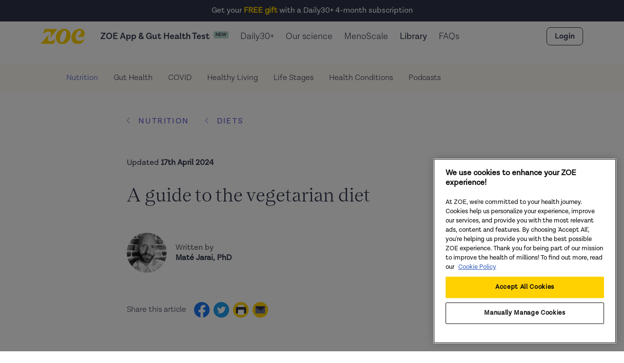

--- FILE ---
content_type: text/html; charset=utf-8
request_url: https://zoe.com/learn/vegetarian-diet
body_size: 35214
content:
<!DOCTYPE html><html lang="en"><head><meta charSet="utf-8"/><meta name="viewport" content="width=device-width"/><script type="application/ld+json">{
    "@context": "https://schema.org",
    "@type": "Article",
    "mainEntityOfPage": {
      "@type": "WebPage",
      "@id": "/learn/vegetarian-diet"
    },
    "headline": "Vegetarian Diets: Where To Start",
    "image": [
      "https://www.datocms-assets.com/46938/1663686670-choosing-vegetables-at-an-outdoor-market.jpeg?auto=format&crop=focalpoint&fit=crop&fp-x=0.65&fp-y=0.57&h=627&q=75&w=1200"
     ],
    "datePublished": "2022-09-26T12:14:00+01:00",
    "dateModified": "2024-04-17T11:54:03+01:00",
    "author": {"@type": "Person","name": "Maté Jarai"},
    "publisher": {
      "@type": "Organization",
      "name": "ZOE",
      "logo": {
        "@type": "ImageObject",
        "url": "https://www.datocms-assets.com/46938/1619161895-zoe-logo.svg"
      }
    },
    "description": "Switching to a vegetarian diet may seem daunting at first, but there are many delicious options and several health benefits, too."
  }</script><title>Vegetarian Diets: Where To Start</title><meta property="og:title" content="Vegetarian Diets: Where To Start"/><meta name="twitter:title" content="Vegetarian Diets: Where To Start"/><meta name="description" content="Switching to a vegetarian diet may seem daunting at first, but there are many delicious options and several health benefits, too."/><meta property="og:description" content="Switching to a vegetarian diet may seem daunting at first, but there are many delicious options and several health benefits, too."/><meta name="twitter:description" content="Switching to a vegetarian diet may seem daunting at first, but there are many delicious options and several health benefits, too."/><meta property="og:image" content="https://www.datocms-assets.com/46938/1663686670-choosing-vegetables-at-an-outdoor-market.jpeg?auto=format&amp;crop=focalpoint&amp;fit=crop&amp;fp-x=0.65&amp;fp-y=0.57&amp;h=627&amp;q=75&amp;w=1200"/><meta name="twitter:image" content="https://www.datocms-assets.com/46938/1663686670-choosing-vegetables-at-an-outdoor-market.jpeg?auto=format&amp;crop=focalpoint&amp;fit=crop&amp;fp-x=0.65&amp;fp-y=0.57&amp;h=627&amp;q=75&amp;w=1200"/><link rel="canonical" href="https://zoe.com/learn/vegetarian-diet"/><meta property="og:url" content="https://zoe.com/learn/vegetarian-diet"/><meta property="og:type" content="article"/><meta name="next-head-count" content="14"/><script>(function(w,d,s,l,i){w[l]=w[l]||[];w[l].push({'gtm.start':
                  new Date().getTime(),event:'gtm.js'});var f=d.getElementsByTagName(s)[0],
                  j=d.createElement(s),dl=l!='dataLayer'?'&l='+l:'';j.async=true;j.src=
                  'https://www.googletagmanager.com/gtm.js?id='+i+dl;f.parentNode.insertBefore(j,f);
                  })(window,document,'script','zoeDataLayer','GTM-NFJ9482N');</script><link rel="preload" href="//cdn.optimizely.com/js/6549461774630912.js" as="script"/><link rel="preconnect" href="//logx.optimizely.com"/><script id="optimizely-script" type="application/javascript" src="https://cdn.optimizely.com/js/6549461774630912.js"></script><link rel="icon" href="/favicon.png"/><script>
                // Prevents Instagram in-app browser autofill errors from flooding Sentry
                window._AutofillCallbackHandler = window._AutofillCallbackHandler || function(){};
              </script><noscript data-n-css=""></noscript><script defer="" nomodule="" src="/_next/static/chunks/polyfills-42372ed130431b0a.js"></script><script src="/_next/static/chunks/webpack-8bf6e7fcb3923f07.js" defer=""></script><script src="/_next/static/chunks/framework-c6ee5607585ef091.js" defer=""></script><script src="/_next/static/chunks/main-d0d0085894ff09f7.js" defer=""></script><script src="/_next/static/chunks/pages/_app-bfdc2076b4c98a33.js" defer=""></script><script src="/_next/static/chunks/75fc9c18-0d33c00b4fa07b1d.js" defer=""></script><script src="/_next/static/chunks/e8ab3f79-667b49db878cc522.js" defer=""></script><script src="/_next/static/chunks/3996-fa7a8e4c3c6beb04.js" defer=""></script><script src="/_next/static/chunks/1074-9bfd2ccaecd4547f.js" defer=""></script><script src="/_next/static/chunks/5675-2ad59d884bb7fcef.js" defer=""></script><script src="/_next/static/chunks/44-4d8a44b2136684fb.js" defer=""></script><script src="/_next/static/chunks/7244-f0dabbe43b9ef50b.js" defer=""></script><script src="/_next/static/chunks/9332-c98d5110b8651423.js" defer=""></script><script src="/_next/static/chunks/2984-d2b2bafca26a9390.js" defer=""></script><script src="/_next/static/chunks/2331-2d1a81505300a894.js" defer=""></script><script src="/_next/static/chunks/7575-0c1f853444a66c52.js" defer=""></script><script src="/_next/static/chunks/527-28664072efb4903b.js" defer=""></script><script src="/_next/static/chunks/1378-3f6450af0778eaa9.js" defer=""></script><script src="/_next/static/chunks/2357-1ea6de1a9afee00a.js" defer=""></script><script src="/_next/static/chunks/pages/learn/%5Bslug%5D-ac27d1a00cd0e0b2.js" defer=""></script><script src="/_next/static/Qrli6LHOVrhkIAk_jL2oY/_buildManifest.js" defer=""></script><script src="/_next/static/Qrli6LHOVrhkIAk_jL2oY/_ssgManifest.js" defer=""></script><style data-styled="" data-styled-version="6.1.15">.ftjLjQ{display:flex;flex-direction:row;align-items:center;justify-content:center;}/*!sc*/
.dcNLev{display:flex;flex-direction:row;align-items:center;justify-content:space-between;width:100%;}/*!sc*/
.hyeDrk{display:flex;flex-direction:row;align-items:center;}/*!sc*/
.gBPZec{display:flex;flex-direction:row;}/*!sc*/
.ledBwE{display:flex;flex-direction:row;align-items:center;justify-content:space-between;}/*!sc*/
.FzJel{display:flex;flex-direction:row;align-items:center;gap:var(--grid-12);}/*!sc*/
.ebPUpQ{display:flex;flex-direction:row;gap:var(--grid-12);justify-content:flex-start;}/*!sc*/
.dLEWAx{display:flex;flex-direction:row;align-items:center;justify-content:flex-start;}/*!sc*/
data-styled.g2[id="sc-FEMpB"]{content:"ftjLjQ,dcNLev,hyeDrk,gBPZec,ledBwE,FzJel,ebPUpQ,dLEWAx,"}/*!sc*/
.eAIaER{flex:none;}/*!sc*/
.eAIaER.horizontal{width:var(--grid-32);}/*!sc*/
.eAIaER.vertical{width:100%;height:var(--grid-32);}/*!sc*/
@media (max-width: 1200px){.eAIaER.horizontal{width:var(--grid-12);}.eAIaER.vertical{width:100%;height:var(--grid-12);}}/*!sc*/
.hvkrOs{flex:none;}/*!sc*/
.hvkrOs.horizontal{width:var(--grid-8);}/*!sc*/
.hvkrOs.vertical{width:100%;height:var(--grid-8);}/*!sc*/
.ecGBvp{flex:none;}/*!sc*/
.ecGBvp.horizontal{width:var(--grid-24);}/*!sc*/
.ecGBvp.vertical{width:100%;height:var(--grid-24);}/*!sc*/
@media (max-width: 1200px){.ecGBvp.horizontal{width:var(--grid-12);}.ecGBvp.vertical{width:100%;height:var(--grid-12);}}/*!sc*/
.zIXHE{flex:none;}/*!sc*/
.zIXHE.horizontal{width:var(--grid-16);}/*!sc*/
.zIXHE.vertical{width:100%;height:var(--grid-16);}/*!sc*/
.hTYXkk{flex:none;}/*!sc*/
.hTYXkk.horizontal{width:var(--grid-48);}/*!sc*/
.hTYXkk.vertical{width:100%;height:var(--grid-48);}/*!sc*/
.mIWes{flex:none;}/*!sc*/
.mIWes.horizontal{width:var(--grid-32);}/*!sc*/
.mIWes.vertical{width:100%;height:var(--grid-32);}/*!sc*/
.catQH{flex:none;}/*!sc*/
.catQH.horizontal{width:var(--grid-144);}/*!sc*/
.catQH.vertical{width:100%;height:var(--grid-144);}/*!sc*/
@media (max-width: 768px){.catQH.horizontal{width:var(--grid-96);}.catQH.vertical{width:100%;height:var(--grid-96);}}/*!sc*/
.rbHqt{flex:none;}/*!sc*/
.rbHqt.horizontal{width:var(--grid-0);}/*!sc*/
.rbHqt.vertical{width:100%;height:var(--grid-0);}/*!sc*/
@media (max-width: 1200px){.rbHqt.horizontal{width:var(--grid-72);}.rbHqt.vertical{width:100%;height:var(--grid-72);}}/*!sc*/
.hQCHvo{flex:none;}/*!sc*/
.hQCHvo.horizontal{width:var(--grid-12);}/*!sc*/
.hQCHvo.vertical{width:100%;height:var(--grid-12);}/*!sc*/
.itVEiI{flex:none;}/*!sc*/
.itVEiI.horizontal{width:var(--grid-72);}/*!sc*/
.itVEiI.vertical{width:100%;height:var(--grid-72);}/*!sc*/
.fNVtKz{flex:none;}/*!sc*/
.fNVtKz.horizontal{width:var(--grid-48);}/*!sc*/
.fNVtKz.vertical{width:100%;height:var(--grid-48);}/*!sc*/
@media (max-width: 768px){.fNVtKz.horizontal{width:var(--grid-96);}.fNVtKz.vertical{width:100%;height:var(--grid-96);}}/*!sc*/
.gpmrhh{flex:none;}/*!sc*/
.gpmrhh.horizontal{width:var(--grid-0);}/*!sc*/
.gpmrhh.vertical{width:100%;height:var(--grid-0);}/*!sc*/
@media (max-width: 1200px){.gpmrhh.horizontal{width:var(--grid-48);}.gpmrhh.vertical{width:100%;height:var(--grid-48);}}/*!sc*/
.NlpSz{flex:none;}/*!sc*/
.NlpSz.horizontal{width:var(--grid-0);}/*!sc*/
.NlpSz.vertical{width:100%;height:var(--grid-0);}/*!sc*/
@media (max-width: 768px){.NlpSz.horizontal{width:var(--grid-32);}.NlpSz.vertical{width:100%;height:var(--grid-32);}}/*!sc*/
data-styled.g3[id="sc-gjcoXW"]{content:"eAIaER,hvkrOs,ecGBvp,zIXHE,hTYXkk,mIWes,catQH,rbHqt,hQCHvo,itVEiI,fNVtKz,gpmrhh,NlpSz,"}/*!sc*/
.cHWmvL{font-size:var(--font-size-fluid-paragraph-300);line-height:var(--line-height-fluid-paragraph-300);font-family:var(--font-sans-serif-regular),var(--font-fallback-sans-serif);font-weight:var(--font-sans-serif-regular-weight);color:var(--color-text-primary);text-align:center;font-family:var(--font-sans-serif-semibold),var(--font-fallback-sans-serif);font-weight:var(--font-sans-serif-semibold-weight);margin:0;}/*!sc*/
.cHWmvL b,.cHWmvL strong{font-weight:var(--font-sans-serif-semibold-weight);}/*!sc*/
.cHWmvL a{font-weight:var(--font-sans-serif-semibold-weight);font-family:var(--font-sans-serif-semibold),var(--font-fallback-sans-serif);text-decoration:none;color:var(--color-text-link);}/*!sc*/
.cHWmvL a :hover{color:var(--color-text-link-hover);}/*!sc*/
.Gdjpn{font-size:var(--font-size-fluid-paragraph-300);line-height:var(--line-height-fluid-paragraph-300);font-family:var(--font-sans-serif-regular),var(--font-fallback-sans-serif);font-weight:var(--font-sans-serif-regular-weight);color:var(--color-text-primary);text-align:center;font-family:var(--font-sans-serif-light),var(--font-fallback-sans-serif);font-weight:var(--font-sans-serif-light-weight);margin:0;}/*!sc*/
.Gdjpn b,.Gdjpn strong{font-weight:var(--font-sans-serif-semibold-weight);}/*!sc*/
.Gdjpn a{font-weight:var(--font-sans-serif-semibold-weight);font-family:var(--font-sans-serif-semibold),var(--font-fallback-sans-serif);text-decoration:none;color:var(--color-text-link);}/*!sc*/
.Gdjpn a :hover{color:var(--color-text-link-hover);}/*!sc*/
.daGpST{font-size:var(--font-size-fluid-label-100);line-height:var(--line-height-fluid-label-100);font-family:var(--font-sans-serif-regular),var(--font-fallback-sans-serif);font-weight:var(--font-sans-serif-regular-weight);color:var(--color-text-primary);text-align:inherit;font-family:var(--font-sans-serif-semibold),var(--font-fallback-sans-serif);font-weight:var(--font-sans-serif-semibold-weight);margin:0;}/*!sc*/
.daGpST a{font-weight:var(--font-sans-serif-semibold-weight);font-family:var(--font-sans-serif-semibold),var(--font-fallback-sans-serif);text-decoration:none;color:var(--color-text-link);}/*!sc*/
.daGpST a :hover{color:var(--color-text-link-hover);}/*!sc*/
.jvNhvZ{font-size:var(--font-size-fluid-paragraph-300);line-height:var(--line-height-fluid-paragraph-300);font-family:var(--font-sans-serif-regular),var(--font-fallback-sans-serif);font-weight:var(--font-sans-serif-regular-weight);color:var(--color-text-primary);text-align:inherit;font-family:var(--font-sans-serif-light),var(--font-fallback-sans-serif);font-weight:var(--font-sans-serif-light-weight);margin:0;}/*!sc*/
.jvNhvZ b,.jvNhvZ strong{font-weight:var(--font-sans-serif-semibold-weight);}/*!sc*/
.jvNhvZ a{font-weight:var(--font-sans-serif-semibold-weight);font-family:var(--font-sans-serif-semibold),var(--font-fallback-sans-serif);text-decoration:none;color:var(--color-text-link);}/*!sc*/
.jvNhvZ a :hover{color:var(--color-text-link-hover);}/*!sc*/
.euTuHZ{font-size:var(--font-size-fluid-paragraph-300);line-height:var(--line-height-fluid-paragraph-300);font-family:var(--font-sans-serif-regular),var(--font-fallback-sans-serif);font-weight:var(--font-sans-serif-regular-weight);color:var(--color-text-primary);text-align:inherit;font-family:var(--font-sans-serif-semibold),var(--font-fallback-sans-serif);font-weight:var(--font-sans-serif-semibold-weight);margin:0;}/*!sc*/
.euTuHZ b,.euTuHZ strong{font-weight:var(--font-sans-serif-semibold-weight);}/*!sc*/
.euTuHZ a{font-weight:var(--font-sans-serif-semibold-weight);font-family:var(--font-sans-serif-semibold),var(--font-fallback-sans-serif);text-decoration:none;color:var(--color-text-link);}/*!sc*/
.euTuHZ a :hover{color:var(--color-text-link-hover);}/*!sc*/
.klkbCu{font-size:var(--font-size-fluid-label-100);line-height:var(--line-height-fluid-label-100);font-family:var(--font-sans-serif-regular),var(--font-fallback-sans-serif);font-weight:var(--font-sans-serif-regular-weight);color:var(--color-text-primary-inverse);text-align:inherit;margin:0;}/*!sc*/
.klkbCu a{font-weight:var(--font-sans-serif-semibold-weight);font-family:var(--font-sans-serif-semibold),var(--font-fallback-sans-serif);text-decoration:none;color:var(--color-text-link-inverse);}/*!sc*/
.klkbCu a :hover{color:var(--color-text-link-inverse);}/*!sc*/
.fOUCAs{font-family:var(--font-serif),var(--font-fallback-serif);font-size:var(--font-size-fluid-heading-600);letter-spacing:calc(var(--font-size-fluid-heading-600) * var(--letter-spacing-ratio-heading));line-height:var(--line-height-fluid-heading-600);font-weight:var(--font-serif-weight);color:var(--color-text-primary-inverse);text-align:inherit;margin:0;}/*!sc*/
.fOUCAs em{font-style:normal;font-family:var(--font-serif-italic),var(--font-fallback-serif);font-weight:var(--font-serif-italic-weight);}/*!sc*/
.fOUCAs a{font-weight:var(--font-sans-serif-semibold-weight);font-family:var(--font-sans-serif-semibold),var(--font-fallback-sans-serif);text-decoration:none;color:var(--color-text-link-inverse);}/*!sc*/
.fOUCAs a :hover{color:var(--color-text-link-inverse);}/*!sc*/
.cIpyON{font-size:var(--font-size-fluid-paragraph-200);line-height:var(--line-height-fluid-paragraph-200);font-family:var(--font-sans-serif-regular),var(--font-fallback-sans-serif);font-weight:var(--font-sans-serif-regular-weight);color:var(--color-text-primary);text-align:inherit;font-family:var(--font-sans-serif-semibold),var(--font-fallback-sans-serif);font-weight:var(--font-sans-serif-semibold-weight);margin:0;}/*!sc*/
.cIpyON b,.cIpyON strong{font-weight:var(--font-sans-serif-semibold-weight);}/*!sc*/
.cIpyON a{font-weight:var(--font-sans-serif-semibold-weight);font-family:var(--font-sans-serif-semibold),var(--font-fallback-sans-serif);text-decoration:none;color:var(--color-text-link);}/*!sc*/
.cIpyON a :hover{color:var(--color-text-link-hover);}/*!sc*/
.eoRpBp{font-size:var(--font-size-fluid-label-100);line-height:var(--line-height-fluid-label-100);font-family:var(--font-sans-serif-regular),var(--font-fallback-sans-serif);font-weight:var(--font-sans-serif-regular-weight);color:var(--color-text-primary-inverse);text-align:inherit;font-family:var(--font-sans-serif-light),var(--font-fallback-sans-serif);font-weight:var(--font-sans-serif-light-weight);margin:0;}/*!sc*/
.eoRpBp a{font-weight:var(--font-sans-serif-semibold-weight);font-family:var(--font-sans-serif-semibold),var(--font-fallback-sans-serif);text-decoration:none;color:var(--color-text-link-inverse);}/*!sc*/
.eoRpBp a :hover{color:var(--color-text-link-inverse);}/*!sc*/
.fkQVsJ{font-size:var(--font-size-fluid-label-100);line-height:var(--line-height-fluid-label-100);font-family:var(--font-sans-serif-regular),var(--font-fallback-sans-serif);font-weight:var(--font-sans-serif-regular-weight);color:var(--color-text-primary-inverse);text-align:inherit;font-family:var(--font-sans-serif-regular),var(--font-fallback-sans-serif);font-weight:var(--font-sans-serif-regular-weight);margin:0;}/*!sc*/
.fkQVsJ a{font-weight:var(--font-sans-serif-semibold-weight);font-family:var(--font-sans-serif-semibold),var(--font-fallback-sans-serif);text-decoration:none;color:var(--color-text-link-inverse);}/*!sc*/
.fkQVsJ a :hover{color:var(--color-text-link-inverse);}/*!sc*/
.iLREQF{font-size:var(--font-size-fluid-paragraph-200);line-height:var(--line-height-fluid-paragraph-200);font-family:var(--font-sans-serif-regular),var(--font-fallback-sans-serif);font-weight:var(--font-sans-serif-regular-weight);color:var(--color-text-primary);text-align:inherit;font-family:var(--font-sans-serif-regular),var(--font-fallback-sans-serif);font-weight:var(--font-sans-serif-regular-weight);margin:0;}/*!sc*/
.iLREQF b,.iLREQF strong{font-weight:var(--font-sans-serif-semibold-weight);}/*!sc*/
.iLREQF a{font-weight:var(--font-sans-serif-semibold-weight);font-family:var(--font-sans-serif-semibold),var(--font-fallback-sans-serif);text-decoration:none;color:var(--color-text-link);}/*!sc*/
.iLREQF a :hover{color:var(--color-text-link-hover);}/*!sc*/
.kZWVsz{font-size:var(--font-size-fluid-paragraph-200);line-height:var(--line-height-fluid-paragraph-200);font-family:var(--font-sans-serif-regular),var(--font-fallback-sans-serif);font-weight:var(--font-sans-serif-regular-weight);color:var(--color-text-primary-inverse);text-align:inherit;font-family:var(--font-sans-serif-light),var(--font-fallback-sans-serif);font-weight:var(--font-sans-serif-light-weight);margin:0;}/*!sc*/
.kZWVsz b,.kZWVsz strong{font-weight:var(--font-sans-serif-semibold-weight);}/*!sc*/
.kZWVsz a{font-weight:var(--font-sans-serif-semibold-weight);font-family:var(--font-sans-serif-semibold),var(--font-fallback-sans-serif);text-decoration:none;color:var(--color-text-link-inverse);}/*!sc*/
.kZWVsz a :hover{color:var(--color-text-link-inverse);}/*!sc*/
.bDCikZ{font-size:var(--font-size-fluid-label-100);line-height:var(--line-height-fluid-label-100);font-family:var(--font-sans-serif-regular),var(--font-fallback-sans-serif);font-weight:var(--font-sans-serif-regular-weight);color:var(--color-text-primary-inverse);text-align:inherit;font-family:var(--font-sans-serif-semibold),var(--font-fallback-sans-serif);font-weight:var(--font-sans-serif-semibold-weight);margin:0;}/*!sc*/
.bDCikZ a{font-weight:var(--font-sans-serif-semibold-weight);font-family:var(--font-sans-serif-semibold),var(--font-fallback-sans-serif);text-decoration:none;color:var(--color-text-link-inverse);}/*!sc*/
.bDCikZ a :hover{color:var(--color-text-link-inverse);}/*!sc*/
data-styled.g4[id="sc-dVBluf"]{content:"cHWmvL,Gdjpn,daGpST,jvNhvZ,euTuHZ,klkbCu,fOUCAs,cIpyON,eoRpBp,fkQVsJ,iLREQF,kZWVsz,bDCikZ,"}/*!sc*/
.gjOVrv{border:none;border-top:1px solid var(--color-divider-primary);margin:0;width:100%;}/*!sc*/
.hKjiDR{border:none;border-top:1px solid var(--color-divider-secondary);margin:0;width:100%;}/*!sc*/
data-styled.g5[id="sc-fLDLck"]{content:"gjOVrv,hKjiDR,"}/*!sc*/
.MsOBD{border-radius:50%;display:flex;justify-content:center;align-items:center;height:24px;width:24px;max-height:24px;max-width:24px;}/*!sc*/
.iTyEKP{border-radius:50%;display:flex;justify-content:center;align-items:center;height:12px;width:12px;max-height:12px;max-width:12px;}/*!sc*/
data-styled.g7[id="sc-jbAkgO"]{content:"MsOBD,iTyEKP,"}/*!sc*/
.eWMTBo{background-color:var(--color-surface-navy-bold);padding:var(--grid-4) var(--grid-8);border-radius:var(--radius-8);display:inline-flex;}/*!sc*/
data-styled.g13[id="sc-jUkaYT"]{content:"eWMTBo,"}/*!sc*/
.gtepxE{border:0;border-radius:var(--radius-8);display:inline-flex;font-family:var(--font-sans-serif-regular);justify-content:center;align-items:center;transition:background-color 0.1s ease-in-out;}/*!sc*/
.gtepxE:focus-visible{outline:0px;}/*!sc*/
.gtepxE[data-hovered]{cursor:pointer;}/*!sc*/
.gtepxE[data-disabled]{opacity:0.5;}/*!sc*/
.gtepxE.primary{background-color:var(--color-surface-button-primary);color:var(--color-text-button-primary);}/*!sc*/
.gtepxE.primary[data-hovered]{background-color:var(--color-surface-button-primary-hover);color:var(--color-text-button-primary-hover);}/*!sc*/
.gtepxE.primary[data-hovered] span,.gtepxE.primary[data-hovered] p{color:var(--color-text-button-primary-hover);}/*!sc*/
.gtepxE.primary.inverse{background-color:var(--color-surface-button-primary-inverse);color:var(--color-text-button-primary-inverse);}/*!sc*/
.gtepxE.primary.inverse[data-hovered]{background-color:var(--color-surface-button-primary-inverse-hover);color:var(--color-text-button-primary-inverse-hover);}/*!sc*/
.gtepxE.primary.inverse[data-hovered] span,.gtepxE.primary.inverse[data-hovered] p{color:var(--color-text-button-primary-inverse-hover);}/*!sc*/
.gtepxE.primary.neutral{background-color:var(--color-surface-button-primary-neutral);color:var(--color-text-button-primary-neutral);}/*!sc*/
.gtepxE.primary.neutral[data-hovered]{background-color:var(--color-surface-button-primary-neutral-hover);color:var(--color-text-button-primary-neutral-hover);}/*!sc*/
.gtepxE.primary.neutral[data-hovered] span,.gtepxE.primary.neutral[data-hovered] p{color:var(--color-text-button-primary-neutral-hover);}/*!sc*/
.gtepxE.secondary{background-color:var(--color-surface-button-secondary);border:var(--border-width-button-secondary) solid var(--color-border-button-secondary);color:var(--color-text-button-secondary);}/*!sc*/
.gtepxE.secondary[data-hovered]{background-color:var(--color-surface-button-secondary-hover);border:var(--border-width-button-secondary-hover) solid var(--color-surface-button-secondary-hover);color:var(--color-text-button-secondary-hover);}/*!sc*/
.gtepxE.secondary[data-hovered] span,.gtepxE.secondary[data-hovered] p{color:var(--color-text-button-secondary-hover);}/*!sc*/
.gtepxE.secondary.inverse{background-color:var(--color-surface-button-secondary-inverse);border:var(--border-width-button-secondary) solid var(--color-border-button-secondary-inverse);color:var(--color-text-button-secondary-inverse);}/*!sc*/
.gtepxE.secondary.inverse[data-hovered]{background-color:var(--color-surface-button-secondary-inverse-hover);border:var(--border-width-button-secondary-hover) solid var(--color-surface-button-secondary-inverse-hover);color:var(--color-text-button-secondary-inverse-hover);}/*!sc*/
.gtepxE.secondary.inverse[data-hovered] span,.gtepxE.secondary.inverse[data-hovered] p{color:var(--color-text-button-secondary-inverse-hover);}/*!sc*/
.gtepxE.tertiary{background-color:var(--transparent);border-radius:0;color:var(--color-text-button-tertiary);}/*!sc*/
.gtepxE.tertiary[data-hovered]{color:var(--color-text-button-tertiary-hover);}/*!sc*/
.gtepxE.tertiary[data-hovered] span,.gtepxE.tertiary[data-hovered] p{color:var(--color-text-button-tertiary-hover);}/*!sc*/
.gtepxE.tertiary.large,.gtepxE.tertiary.small{padding:0;}/*!sc*/
.gtepxE.large{font-size:var(--font-size-button-large);line-height:var(--line-height-button-large);padding:var(--padding-button-large-y) var(--padding-button-large-x);}/*!sc*/
.gtepxE.small{font-size:var(--font-size-button-small);line-height:var(--line-height-button-small);padding:var(--padding-button-small-y) var(--padding-button-small-x);}/*!sc*/
.gtepxE.full{width:100%;}/*!sc*/
.gtepxE.rounded{border-radius:var(--radius-full);}/*!sc*/
data-styled.g14[id="sc-deSjom"]{content:"gtepxE,"}/*!sc*/
@font-face{font-family:'LotaGrotesqueAlt1';src:url('https://zoe.com/fonts/LotaGrotesqueAlt1Light/font.woff2') format('woff2'),url('https://zoe.com/fonts/LotaGrotesqueAlt1Light/font.woff') format('woff');font-weight:300;}/*!sc*/
@font-face{font-family:'LotaGrotesqueAlt1-Light';src:url('https://zoe.com/fonts/LotaGrotesqueAlt1Light/font.woff2') format('woff2'),url('https://zoe.com/fonts/LotaGrotesqueAlt1Light/font.woff') format('woff');font-weight:300;}/*!sc*/
@font-face{font-family:'LotaGrotesqueAlt1';src:url('https://zoe.com/fonts/LotaGrotesqueAlt1Regular/font.woff2') format('woff2'),url('https://zoe.com/fonts/LotaGrotesqueAlt1Regular/font.woff') format('woff');font-weight:400;}/*!sc*/
@font-face{font-family:'LotaGrotesqueAlt1-regular';src:url('https://zoe.com/fonts/LotaGrotesqueAlt1Regular/font.woff2') format('woff2'),url('https://zoe.com/fonts/LotaGrotesqueAlt1Regular/font.woff') format('woff');font-weight:400;}/*!sc*/
@font-face{font-family:'LotaGrotesqueAlt1-SemiBold';src:url('https://zoe.com/fonts/LotaGrotesqueAlt1SemiBold/font.woff2') format('woff2'),url('https://zoe.com/fonts/LotaGrotesqueAlt1SemiBold/font.woff') format('woff');font-weight:400;}/*!sc*/
@font-face{font-family:'Nantes';src:url('https://zoe.com/fonts/Nantes_Web_Book/NantesWeb-Book.woff2') format('woff2'),url('https://zoe.com/fonts/Nantes_Web_Book/NantesWeb-Book.woff') format('woff');font-weight:300;font-style:normal;font-display:block;}/*!sc*/
@font-face{font-family:'Nantes-Italic';src:url('https://zoe.com/fonts/Nantes_Web_BookItalic/NantesWeb-BookItalic.woff2') format('woff2'),url('https://zoe.com/fonts/Nantes_Web_BookItalic/NantesWeb-BookItalic.woff') format('woff');font-weight:300;}/*!sc*/
html{line-height:1.15;-webkit-text-size-adjust:100%;}/*!sc*/
body{margin:0;}/*!sc*/
main{display:block;}/*!sc*/
h1{font-size:2em;margin:0.67em 0;}/*!sc*/
hr{box-sizing:content-box;height:0;overflow:visible;}/*!sc*/
pre{font-family:monospace,monospace;font-size:1em;}/*!sc*/
a{background-color:transparent;}/*!sc*/
abbr[title]{border-bottom:none;text-decoration:underline;text-decoration:underline dotted;}/*!sc*/
b,strong{font-weight:bolder;}/*!sc*/
code,kbd,samp{font-family:monospace,monospace;font-size:1em;}/*!sc*/
small{font-size:80%;}/*!sc*/
sub,sup{font-size:75%;line-height:0;position:relative;vertical-align:baseline;}/*!sc*/
sub{bottom:-0.25em;}/*!sc*/
sup{top:-0.5em;}/*!sc*/
img{border-style:none;}/*!sc*/
button,input,optgroup,select,textarea{font-family:inherit;font-size:100%;line-height:1.15;margin:0;}/*!sc*/
button,input{overflow:visible;}/*!sc*/
button,select{text-transform:none;}/*!sc*/
button,[type="button"],[type="reset"],[type="submit"]{-webkit-appearance:button;}/*!sc*/
button::-moz-focus-inner,[type="button"]::-moz-focus-inner,[type="reset"]::-moz-focus-inner,[type="submit"]::-moz-focus-inner{border-style:none;padding:0;}/*!sc*/
button:-moz-focusring,[type="button"]:-moz-focusring,[type="reset"]:-moz-focusring,[type="submit"]:-moz-focusring{outline:1px dotted ButtonText;}/*!sc*/
fieldset{padding:0.35em 0.75em 0.625em;}/*!sc*/
legend{box-sizing:border-box;color:inherit;display:table;max-width:100%;padding:0;white-space:normal;}/*!sc*/
progress{vertical-align:baseline;}/*!sc*/
textarea{overflow:auto;}/*!sc*/
[type="checkbox"],[type="radio"]{box-sizing:border-box;padding:0;}/*!sc*/
[type="number"]::-webkit-inner-spin-button,[type="number"]::-webkit-outer-spin-button{height:auto;}/*!sc*/
[type="search"]{-webkit-appearance:textfield;outline-offset:-2px;}/*!sc*/
[type="search"]::-webkit-search-decoration{-webkit-appearance:none;}/*!sc*/
::-webkit-file-upload-button{-webkit-appearance:button;font:inherit;}/*!sc*/
details{display:block;}/*!sc*/
summary{display:list-item;}/*!sc*/
template{display:none;}/*!sc*/
[hidden]{display:none;}/*!sc*/
*{box-sizing:border-box;}/*!sc*/
*,html,body{-webkit-font-smoothing:antialiased;-moz-osx-font-smoothing:grayscale;}/*!sc*/
html{-webkit-text-size-adjust:100%;--font-fallback-sans-serif:'sans-serif';--font-fallback-serif:'serif';--font-serif:'Nantes';--font-serif-weight:300;--font-serif-italic:'Nantes-Italic';--font-serif-italic-weight:300;--font-sans-serif-light:'LotaGrotesqueAlt1-Light';--font-sans-serif-light-weight:300;--font-sans-serif-regular:'LotaGrotesqueAlt1-Regular';--font-sans-serif-regular-weight:400;--font-sans-serif-semibold:'LotaGrotesqueAlt1-SemiBold';--font-sans-serif-semibold-weight:400;--font-size-14:0.875rem;--font-size-16:1rem;--font-size-18:1.125rem;--font-size-20:1.25rem;--font-size-22:1.375rem;--font-size-24:1.5rem;--font-size-30:1.875rem;--font-size-32:2rem;--font-size-34:2.125rem;--font-size-36:2.25rem;--font-size-40:2.5rem;--font-size-44:2.75rem;--font-size-46:2.875rem;--font-size-56:3.5rem;--font-size-72:4.5rem;--font-size-100:6.25rem;--line-height-22:1.375rem;--line-height-24:1.5rem;--line-height-28:1.75rem;--line-height-30:1.875rem;--line-height-32:2;--letter-spacing-ratio-heading:-0.02;--letter-spacing-ratio-eyebrow:0.05;--line-height-ratio-heading:1.05;--line-height-ratio-paragraph:1.2;--font-size-fluid-label-100:var(--font-size-14);--line-height-fluid-label-100:calc(var(--font-size-14) * var(--line-height-ratio-paragraph));--font-size-fluid-paragraph-200:var(--font-size-16);--line-height-fluid-paragraph-200:calc(var(--font-size-fluid-paragraph-200) * var(--line-height-ratio-paragraph));--font-size-fluid-paragraph-300:var(--font-size-18);--line-height-fluid-paragraph-300:calc(var(--font-size-fluid-paragraph-300) * var(--line-height-ratio-paragraph));--font-size-fluid-paragraph-400:var(--font-size-20);--line-height-fluid-paragraph-400:calc(var(--font-size-fluid-paragraph-400) * var(--line-height-ratio-paragraph));--font-size-fluid-heading-500:var(--font-size-24);--line-height-fluid-heading-500:calc(var(--font-size-fluid-heading-500) * var(--line-height-ratio-heading));--line-height-fluid-heading-500-alt:var(
    --line-height-30
  );--font-size-fluid-heading-600:var(--font-size-30);--line-height-fluid-heading-600:calc(var(--font-size-fluid-heading-600) * var(--line-height-ratio-heading));--font-size-fluid-heading-700:var(--font-size-36);--line-height-fluid-heading-700:calc(var(--font-size-fluid-heading-700) * var(--line-height-ratio-heading));--font-size-fluid-heading-800:var(--font-size-40);--line-height-fluid-heading-800:calc(var(--font-size-fluid-heading-800) * var(--line-height-ratio-heading));--font-size-fluid-heading-900:var(--font-size-46);--line-height-fluid-heading-900:calc(var(--font-size-fluid-heading-900) * var(--line-height-ratio-heading));--font-size-fluid-display-1000:var(--font-size-72);--line-height-fluid-display-1000:calc(var(--font-size-fluid-display-1000) * var(--line-height-ratio-heading));--font-size-fluid-display-1100:var(--font-size-100);--line-height-fluid-display-1100:calc(var(--font-size-fluid-display-1100) * var(--line-height-ratio-heading));--aubergine-bold:hsla(336, 30%, 25%, 1);--blue-300:hsla(229, 12%, 34%, 1);--blue-400:hsla(228, 22%, 23%, 1);--blue-400-70:hsla(228, 22%, 23%, 0.7);--blue-400-15:hsla(228, 22%, 23%, 0.15);--blue-500:hsla(228, 22%, 18%, 1);--cream-100:hsla(36, 33%, 97%, 1);--dark-neutral-700:hsla(195, 2%, 44%, 1);--indigo-400:hsla(241, 55%, 57%, 1);--indigo-500:hsla(241, 61%, 47%, 1);--light-neutral-100:hsla(0, 0%, 100%, 1);--light-neutral-200:hsla(0, 0%, 97%, 1);--light-neutral-400:hsla(0, 0%, 89%, 1);--red-100:hsla(11, 65%, 90%, 1);--red-400:hsla(10, 68%, 44%, 1);--score-excellent:hsla(67, 98%, 34%, 1);--teal-100:hsla(170, 27%, 96%, 1);--transparent:transparent;--yellow-400:hsla(49, 100%, 50%, 1);--yellow-500:hsla(44, 77%, 58%, 1);--green-400:hsla(139, 47%, 34%, 1);--white:hsla(0, 0%, 100%, 1);--lime-500:hsla(81, 32%, 74%, 1);--color-text-primary:var(--blue-400);--color-text-primary-inverse:var(--light-neutral-100);--color-text-secondary:var(--blue-300);--color-text-secondary-inverse:var(--light-neutral-400);--color-text-placeholder:var(--dark-neutral-700);--color-text-error:var(--red-400);--color-text-link:var(--indigo-400);--color-text-link-hover:var(--indigo-500);--color-text-link-inverse:var(--light-neutral-100);--color-text-link-inverse-hover:var(--light-neutral-200);--color-text-link-navigation-bold:var(--blue-400);--color-text-link-navigation-bold-hover:var(--indigo-500);--color-surface-neutral:var(--light-neutral-100);--color-surface-neutral-disabled:var(--light-neutral-200);--color-surface-yellow-bold:var(--yellow-400);--color-surface-navy-bold:var(--blue-400);--color-surface-aubergine-bold:hsla(336, 30%, 25%, 1);--color-surface-teal-bold:hsla(180, 19%, 22%, 1);--color-surface-white:var(--white);--color-surface-error:var(--red-100);--color-surface-cream-subtle:hsla(53, 36%, 96%, 1);--color-surface-cream-bold:hsla(53, 43%, 89%, 1);--color-surface-yellow-subtle:hsla(49, 100%, 86%, 1);--color-surface-navy-subtle:hsla(229, 52%, 96%, 1);--color-surface-aubergine-subtle:hsla(353, 31%, 94%, 1);--color-surface-teal-subtle:hsla(165, 31%, 95%, 1);--color-surface-teal-medium:hsla(162, 30%, 83%, 1);--color-surface-blanket:var(--blue-400-70);--color-surface-label-green:var(--score-excellent);--color-border:var(--light-neutral-400);--color-border-secondary:var(--blue-400);--color-border-inverse:var(--light-neutral-100);--color-border-teal:hsla(180, 19%, 22%, 0.1);--color-border-disabled:var(--light-neutral-200);--color-border-focused:var(--indigo-400);--color-border-focused-alt:var(--yellow-400);--color-border-error:var(--red-400);--color-border-blue-subtle:var(--blue-400-15);--color-icon-primary:var(--blue-400);--color-icon-border:var(--blue-400);--color-icon-secondary:var(--dark-neutral-700);--color-icon-inverse:var(--light-neutral-100);--color-icon-success:var(--green-400);--color-icon-error:var(--red-400);--color-icon-brand:var(--yellow-400);--color-icon-lime:var(--lime-500);--color-icon-link:var(--indigo-400);--color-icon-hover:var(--indigo-500);--color-divider-primary:var(--light-neutral-400);--color-divider-secondary:hsla(0, 0%, 89%, 0.25);--color-divider-tertiary:var(--color-border-blue-subtle);--color-divider-brand:var(--color-surface-yellow-bold);--colour-text-primary:var(--blue-400);--colour-text-primary-inverse:var(--light-neutral-100);--colour-text-secondary:var(--blue-300);--colour-text-secondary-inverse:var(--light-neutral-400);--colour-text-placeholder:var(--dark-neutral-700);--colour-text-error:var(--red-400);--colour-text-link:var(--indigo-400);--colour-text-link-hover:var(--indigo-500);--colour-text-link-inverse:var(--light-neutral-100);--colour-text-link-inverse-hover:var(--light-neutral-200);--colour-text-link-navigation-bold:var(--blue-400);--colour-text-link-navigation-bold-hover:var(--indigo-500);--colour-surface-neutral:var(--light-neutral-100);--colour-surface-neutral-disabled:var(--light-neutral-200);--colour-surface-yellow-bold:var(--yellow-400);--colour-surface-navy-bold:var(--blue-400);--colour-surface-aubergine-bold:hsla(336, 30%, 25%, 1);--colour-surface-teal-bold:hsla(180, 19%, 22%, 1);--colour-surface-white:var(--white);--colour-surface-error:var(--red-100);--colour-surface-cream-subtle:hsla(53, 36%, 96%, 1);--colour-surface-cream-bold:hsla(53, 43%, 89%, 1);--colour-surface-yellow-subtle:hsla(49, 100%, 86%, 1);--colour-surface-navy-subtle:hsla(229, 52%, 96%, 1);--colour-surface-aubergine-subtle:hsla(353, 31%, 94%, 1);--colour-surface-teal-subtle:hsla(165, 31%, 95%, 1);--colour-surface-teal-medium:hsla(162, 30%, 83%, 1);--colour-surface-blanket:var(--blue-400-70);--colour-surface-label-green:var(--score-excellent);--colour-border:var(--light-neutral-400);--colour-border-secondary:var(--blue-400);--colour-border-inverse:var(--light-neutral-100);--colour-border-teal:hsla(180, 19%, 22%, 0.1);--colour-border-disabled:var(--light-neutral-200);--colour-border-focused:var(--indigo-400);--colour-border-error:var(--red-400);--colour-border-blue-subtle:var(--blue-400-15);--colour-icon-primary:var(--blue-400);--colour-icon-border:var(--blue-400);--colour-icon-secondary:var(--dark-neutral-700);--colour-icon-inverse:var(--light-neutral-100);--colour-icon-success:var(--green-400);--colour-icon-error:var(--red-400);--colour-icon-brand:var(--yellow-400);--colour-icon-lime:var(--lime-500);--colour-icon-link:var(--indigo-400);--colour-icon-hover:var(--indigo-500);--colour-divider-primary:var(--light-neutral-400);--colour-divider-secondary:hsla(0, 0%, 89%, 0.25);--colour-divider-tertiary:var(--color-border-blue-subtle);--colour-divider-brand:var(--color-surface-yellow-bold);--grid-2:0.125rem;--grid-4:0.25rem;--grid-8:0.5rem;--grid-12:0.75rem;--grid-16:1rem;--grid-24:1.5rem;--grid-32:2rem;--grid-40:2.5rem;--grid-48:3rem;--grid-72:4.5rem;--grid-96:6rem;--grid-128:8rem;--grid-144:9rem;--radius-4:4px;--radius-8:8px;--radius-12:12px;--radius-16:16px;--radius-24:24px;--radius-full:1000px;--color-surface-input:var(--color-surface-neutral);--color-surface-input-disabled:var(--color-surface-neutral-disabled);--color-text-input:var(--blue-400);--color-text-input-placeholder:var(--color-text-placeholder);--color-border-input:var(--color-border);--color-border-input-focus:var(--color-border-focused);--font-size-input:var(--font-size-16);--line-height-input:var(--line-height-28);--padding-input-y:var(--grid-12);--padding-input-x:var(--grid-16);--font-size-button-large:var(--font-size-16);--line-height-button-large:var(--line-height-28);--padding-button-large-y:var(--grid-16);--padding-button-large-x:var(--grid-32);--border-width-button-secondary:1px;--border-width-button-secondary-hover:1px;--font-size-button-small:var(--font-size-14);--line-height-button-small:var(--line-height-22);--padding-button-small-y:var(--grid-8);--padding-button-small-x:var(--grid-16);--color-surface-button-primary:var(--color-surface-yellow-bold);--color-surface-button-primary-hover:var(--yellow-500);--color-text-button-primary:var(--color-text-primary);--color-text-button-primary-hover:var(--color-text-primary);--color-surface-button-primary-inverse:var(--color-surface-navy-bold);--color-surface-button-primary-inverse-hover:var(--blue-500);--color-text-button-primary-inverse:var(--color-text-primary-inverse);--color-text-button-primary-inverse-hover:var(--color-text-primary-inverse);--color-surface-button-primary-neutral:var(--color-surface-neutral);--color-surface-button-primary-neutral-hover:var(--color-surface-neutral-disabled);--color-text-button-primary-neutral:var(--color-text-primary);--color-text-button-primary-neutral-hover:var(--color-text-primary);--color-border-button-secondary:var(--color-text-primary);--color-surface-button-secondary:var(--transparent);--color-surface-button-secondary-hover:var(--color-surface-navy-bold);--color-text-button-secondary:var(--color-text-primary);--color-text-button-secondary-hover:var(--color-text-primary-inverse);--color-border-button-secondary-inverse:var(--color-border-inverse);--color-surface-button-secondary-inverse:var(--transparent);--color-surface-button-secondary-inverse-hover:var(--color-surface-yellow-bold);--color-text-button-secondary-inverse:var(--color-text-primary-inverse);--color-text-button-secondary-inverse-hover:var(--color-text-primary);--color-text-button-tertiary:var(--color-text-link);--color-text-button-tertiary-hover:var(--color-text-link-hover);font-size:var(--font-size-16);line-height:var(--font-size-16) * var(--line-height-ratio-paragraph);}/*!sc*/
@media screen and (max-width:768px){html{--font-size-fluid-heading-500:var(--font-size-20);--font-size-fluid-heading-700:var(--font-size-32);--font-size-fluid-heading-800:var(--font-size-34);--font-size-fluid-heading-900:var(--font-size-44);--font-size-fluid-display-1000:var(--font-size-56);--font-size-fluid-display-1100:var(--font-size-56);}}/*!sc*/
.visually-hidden{position:absolute;width:1px;height:1px;margin:-1px;padding:0;overflow:hidden;clip:rect(0,0,0,0);border:0;white-space:nowrap;}/*!sc*/
body{margin:0;background:var(--color-surface-neutral);color:var(--color-text-primary);transition:all 0.3s ease;font-family:var(--font-sans-serif-regular);font-weight:var(--font-sans-serif-regular-weight);}/*!sc*/
img{max-width:100%;height:auto;display:block;}/*!sc*/
a{text-decoration:none;color:var(--color-text-link);}/*!sc*/
a:hover{color:var(--color-text-link-hover);}/*!sc*/
h1,h2,h3,h4,h5,h6{font-weight:var(--font-sans-serif-regular-weight);}/*!sc*/
h1{font-size:var(--font-size-40);line-height:var(--font-size-40) * var(--line-height-ratio-heading);letter-spacing:var(--font-size-40) * var(--letter-spacing-ratio-heading);}/*!sc*/
h2{font-size:var(--font-size-30);line-height:var(--font-size-30) * var(--line-height-ratio-heading);}/*!sc*/
h3{font-size:var(--font-size-24);line-height:var(--font-size-24) * var(--line-height-ratio-heading);}/*!sc*/
h4{font-size:var(--font-size-20);line-height:var(--font-size-20) * var(--line-height-ratio-heading);}/*!sc*/
h5{font-size:var(--font-size-18);line-height:var(--font-size-18) * var(--line-height-ratio-heading);}/*!sc*/
p{font-size:var(--font-size-20);line-height:var(--font-size-20) * var(--line-height-ratio-paragraph);}/*!sc*/
p.small{font-size:var(--font-size-16);line-height:var(--font-size-16) * var(--line-height-ratio-paragraph);}/*!sc*/
p.secondary{color:var(--color-text-secondary);}/*!sc*/
hr{display:block;height:1px;border:0;border-top:1px solid var(-color-divider-primary);margin:1em 0;padding:0;}/*!sc*/
form div.error{color:var(--color-text-error);font-size:var(--font-size-16);line-height:var(--font-size-16) * var(--line-height-ratio-paragraph);margin-top:var(--grid-8);}/*!sc*/
@media screen and (max-width:768px){h1{font-size:var(--font-size-24);line-height:var(--font-size-24) * var(--line-height-ratio-heading);letter-spacing:var(--font-size-24) * var(--letter-spacing-ratio-heading);}h2{font-size:var(--font-size-20);line-height:var(--font-size-20) * var(--line-height-ratio-heading);}h3{font-size:var(--font-size-18);line-height:var(--font-size-18) * var(--line-height-ratio-heading);}h4{font-size:var(--font-size-18);line-height:var(--font-size-18) * var(--line-height-ratio-heading);}}/*!sc*/
.checkout-v2 .StripeElement{background-color:var(--color-surface-neutral);}/*!sc*/
.StripeElement{padding:20px 14px;border:1px solid #E2DFDB;background-color:#FAF8F5;font-size:16px;line-height:24px;font-family:LotaGrotesqueAlt1-Light,sans-serif;padding:16px 12px;background-color:#FAF8F5;border-radius:8px;color:#2D3246;}/*!sc*/
.StripeElement .ElementsApp,.StripeElement .ElementsApp .InputElement{background-color:transparent;}/*!sc*/
.StripeElement .ElementsApp input,.StripeElement .ElementsApp .InputElement input{background-color:transparent;}/*!sc*/
.StripeElement .ElementsApp::placeholder,.StripeElement .ElementsApp .InputElement::placeholder{background-color:transparent;}/*!sc*/
data-styled.g57[id="sc-global-dtznxt1"]{content:"sc-global-dtznxt1,"}/*!sc*/
.frZJNf{width:100%;max-width:1008px;margin:0 auto;padding:0 24px;}/*!sc*/
@media screen and (max-width:960px){.frZJNf{padding:0 20px;}}/*!sc*/
.hiWPhz{width:100%;max-width:1008px;margin:0 auto;padding:0 24px;max-width:1298px;}/*!sc*/
@media screen and (max-width:960px){.hiWPhz{padding:0 20px;padding:0;}}/*!sc*/
.hiOXtH{width:100%;max-width:1008px;margin:0 auto;padding:0 24px;max-width:684px;}/*!sc*/
@media screen and (max-width:960px){.hiOXtH{padding:0 20px;}}/*!sc*/
data-styled.g58[id="sc-e151336e-0"]{content:"frZJNf,hiWPhz,hiOXtH,"}/*!sc*/
.ksCYoD{position:relative;padding-bottom:56.25%;margin-top:50px;margin-bottom:56px;height:0;overflow:hidden;}/*!sc*/
.ksCYoD iframe,.ksCYoD object,.ksCYoD embed{position:absolute;top:0;left:0;width:100%;height:100%;}/*!sc*/
data-styled.g59[id="sc-544a1666-0"]{content:"ksCYoD,"}/*!sc*/
@media screen and (max-width: 768px){.dIQDK{display:none;}}/*!sc*/
data-styled.g60[id="sc-a09c0fd4-0"]{content:"dIQDK,"}/*!sc*/
.fwQzdR{background-color:var(--color-surface-aubergine-bold);}/*!sc*/
@media (max-width: 768px){.fwQzdR{background-color:var(--color-surface-aubergine-bold);}}/*!sc*/
data-styled.g79[id="sc-8e9cf36-0"]{content:"fwQzdR,"}/*!sc*/
.gClbtm{display:flex;flex-wrap:wrap;overflow:hidden;margin:0 var(--grid-16);background-color:var(--color-surface-neutral);max-width:1536px;width:100%;}/*!sc*/
@media (min-width:768px){.gClbtm{margin:0 var(--grid-32);}}/*!sc*/
@media (min-width:1200px){.gClbtm{margin:0 var(--grid-72);}}/*!sc*/
@media (max-width: 768px){.gClbtm{background-color:var(--color-surface-neutral);}}/*!sc*/
.bNSmeO{display:flex;flex-wrap:wrap;overflow:hidden;margin:0 var(--grid-16);background-color:var(--color-surface-aubergine-bold);max-width:1536px;width:100%;}/*!sc*/
@media (min-width:768px){.bNSmeO{margin:0 var(--grid-32);}}/*!sc*/
@media (min-width:1200px){.bNSmeO{margin:0 var(--grid-72);}}/*!sc*/
@media (max-width: 768px){.bNSmeO{background-color:var(--color-surface-aubergine-bold);}}/*!sc*/
data-styled.g80[id="sc-8e9cf36-1"]{content:"gClbtm,bNSmeO,"}/*!sc*/
.kgvsAQ{width:100%;margin-left:0;order:1;padding:0;background-color:var(--color-surface-undefined);text-align:left;}/*!sc*/
@media (min-width:375px){.kgvsAQ{width:100%;margin-left:0;order:1;padding:0;}}/*!sc*/
@media (min-width:768px){.kgvsAQ{width:100%;margin-left:0;order:1;padding:0;}}/*!sc*/
@media (min-width:1200px){.kgvsAQ{width:100%;margin-left:0;order:initial;padding:0;}}/*!sc*/
@media (min-width:1536px){.kgvsAQ{width:100%;margin-left:0;order:initial;padding:0;}}/*!sc*/
.ktXZcm{width:100%;margin-left:0;order:3;padding:0;background-color:var(--color-surface-undefined);text-align:left;}/*!sc*/
@media (min-width:375px){.ktXZcm{width:100%;margin-left:0;order:3;padding:0;}}/*!sc*/
@media (min-width:768px){.ktXZcm{width:50%;margin-left:0;order:3;padding:0;}}/*!sc*/
@media (min-width:1200px){.ktXZcm{width:25%;margin-left:0;order:initial;padding:0;}}/*!sc*/
@media (min-width:1536px){.ktXZcm{width:25%;margin-left:0;order:initial;padding:0;}}/*!sc*/
.bdxWir{width:100%;margin-left:0;order:2;padding:0;background-color:var(--color-surface-undefined);text-align:left;}/*!sc*/
@media (min-width:375px){.bdxWir{width:100%;margin-left:0;order:2;padding:0;}}/*!sc*/
@media (min-width:768px){.bdxWir{width:100%;margin-left:0;order:2;padding:0;}}/*!sc*/
@media (min-width:1200px){.bdxWir{width:66.66666666666666%;margin-left:8.333333333333332%;order:initial;padding:0;}}/*!sc*/
@media (min-width:1536px){.bdxWir{width:66.66666666666666%;margin-left:8.333333333333332%;order:initial;padding:0;}}/*!sc*/
.iTdFdR{width:100%;margin-left:0;order:4;padding:0;background-color:var(--color-surface-undefined);text-align:left;}/*!sc*/
@media (min-width:375px){.iTdFdR{width:100%;margin-left:0;order:4;padding:0;}}/*!sc*/
@media (min-width:768px){.iTdFdR{width:100%;margin-left:0;order:4;padding:0;}}/*!sc*/
@media (min-width:1200px){.iTdFdR{width:100%;margin-left:0;order:initial;padding:0;}}/*!sc*/
@media (min-width:1536px){.iTdFdR{width:100%;margin-left:0;order:initial;padding:0;}}/*!sc*/
.goZoYv{width:100%;margin-left:0;order:initial;padding:0;background-color:var(--color-surface-undefined);text-align:left;}/*!sc*/
@media (min-width:375px){.goZoYv{width:100%;margin-left:0;order:initial;padding:0;}}/*!sc*/
@media (min-width:768px){.goZoYv{width:100%;margin-left:0;order:initial;padding:0;}}/*!sc*/
@media (min-width:1200px){.goZoYv{width:16.666666666666664%;margin-left:0;order:initial;padding:0;}}/*!sc*/
@media (min-width:1536px){.goZoYv{width:16.666666666666664%;margin-left:0;order:initial;padding:0;}}/*!sc*/
.kGSyWP{width:100%;margin-left:0;order:initial;padding:0;background-color:var(--color-surface-undefined);text-align:left;}/*!sc*/
@media (min-width:375px){.kGSyWP{width:100%;margin-left:0;order:initial;padding:0;}}/*!sc*/
@media (min-width:768px){.kGSyWP{width:50%;margin-left:0;order:initial;padding:0;}}/*!sc*/
@media (min-width:1200px){.kGSyWP{width:16.666666666666664%;margin-left:16.666666666666664%;order:initial;padding:0;}}/*!sc*/
@media (min-width:1536px){.kGSyWP{width:16.666666666666664%;margin-left:16.666666666666664%;order:initial;padding:0;}}/*!sc*/
.klLwgr{width:100%;margin-left:0;order:initial;padding:0;background-color:var(--color-surface-undefined);text-align:left;}/*!sc*/
@media (min-width:375px){.klLwgr{width:100%;margin-left:0;order:initial;padding:0;}}/*!sc*/
@media (min-width:768px){.klLwgr{width:50%;margin-left:0;order:initial;padding:0;}}/*!sc*/
@media (min-width:1200px){.klLwgr{width:25%;margin-left:0;order:initial;padding:0;}}/*!sc*/
@media (min-width:1536px){.klLwgr{width:25%;margin-left:0;order:initial;padding:0;}}/*!sc*/
.fMmTmP{width:100%;margin-left:0;order:initial;padding:0;background-color:var(--color-surface-undefined);text-align:left;}/*!sc*/
@media (min-width:375px){.fMmTmP{width:100%;margin-left:0;order:initial;padding:0;}}/*!sc*/
@media (min-width:768px){.fMmTmP{width:50%;margin-left:0;order:initial;padding:0;}}/*!sc*/
@media (min-width:1200px){.fMmTmP{width:16.666666666666664%;margin-left:0;order:initial;padding:0;}}/*!sc*/
@media (min-width:1536px){.fMmTmP{width:16.666666666666664%;margin-left:0;order:initial;padding:0;}}/*!sc*/
data-styled.g81[id="sc-8e9cf36-2"]{content:"kgvsAQ,ktXZcm,bdxWir,iTdFdR,goZoYv,kGSyWP,klLwgr,fMmTmP,"}/*!sc*/
.hmxKhp{overflow-x:auto;display:flex;gap:var(--grid-24);padding:var(--grid-4) 0;scrollbar-width:none;-ms-overflow-style:none;}/*!sc*/
.hmxKhp::-webkit-scrollbar{display:none;}/*!sc*/
data-styled.g82[id="sc-fe0e2ca1-0"]{content:"hmxKhp,"}/*!sc*/
.gxNINO{width:250px;min-width:250px;display:block;border-radius:var(--radius-16);background-color:var(--color-surface-neutral);overflow:hidden;position:relative;cursor:pointer;transition:transform 0.3s ease-in-out;}/*!sc*/
.gxNINO:hover{transform:translateY(-4px);}/*!sc*/
.gxNINO img{border-radius:var(--radius-16);}/*!sc*/
data-styled.g83[id="sc-fe0e2ca1-1"]{content:"gxNINO,"}/*!sc*/
.fsXfJa{position:absolute;left:16px;top:16px;}/*!sc*/
data-styled.g84[id="sc-fe0e2ca1-2"]{content:"fsXfJa,"}/*!sc*/
.leOzKo a{transition:transform 0.3s ease-in-out;}/*!sc*/
.leOzKo a:hover{transform:translateY(-2px);}/*!sc*/
data-styled.g85[id="sc-d4a2f270-0"]{content:"leOzKo,"}/*!sc*/
.jhJxcH .default{color:var(--color-text-link);}/*!sc*/
.jhJxcH[data-hovered]{color:var(--color-text-link-hover);cursor:pointer;}/*!sc*/
.jhJxcH.inverse{color:var(--color-text-link-inverse);}/*!sc*/
.jhJxcH.inverse[data-hovered]{color:var(--color-text-link-inverse-hover);}/*!sc*/
.jhJxcH.navigation{color:var(--color-text-link-navigation-bold);}/*!sc*/
.jhJxcH.navigation[data-hovered]{color:var(--color-text-link-navigation-bold-hover);}/*!sc*/
.jhJxcH.inherit{color:inherit;text-decoration:underline;}/*!sc*/
.jhJxcH.inherit[data-hovered]{color:inherit;}/*!sc*/
data-styled.g112[id="sc-3c8001b8-0"]{content:"jhJxcH,"}/*!sc*/
.bxZOcO ul{list-style:none;margin:0;padding:0;}/*!sc*/
.bxZOcO li{transition:transform 0.3s ease-in-out;max-width:200px;}/*!sc*/
.bxZOcO li:hover{transform:translateY(-2px);}/*!sc*/
data-styled.g123[id="sc-4d2dfe19-0"]{content:"bxZOcO,"}/*!sc*/
.kkGDve ul{list-style:none;margin:0;padding:0;}/*!sc*/
.kkGDve li{transition:transform 0.3s ease-in-out;max-width:200px;}/*!sc*/
.kkGDve li:hover{transform:translateY(-2px);}/*!sc*/
data-styled.g124[id="sc-baeeda47-0"]{content:"kkGDve,"}/*!sc*/
.edNeBz ul{list-style:none;margin:0;padding:0;}/*!sc*/
.edNeBz li{transition:transform 0.3s ease-in-out;}/*!sc*/
.edNeBz li:hover{transform:translateY(-2px);}/*!sc*/
data-styled.g125[id="sc-b115c844-0"]{content:"edNeBz,"}/*!sc*/
.jJvHeT{position:relative;display:inline-block;}/*!sc*/
data-styled.g132[id="sc-1a645b4-0"]{content:"jJvHeT,"}/*!sc*/
.ksnzRJ{background:none;border:none;cursor:pointer;transition:background-color 0.2s ease;display:flex;align-items:center;gap:var(--grid-8);color:var(--color-text-primary-inverse);}/*!sc*/
.ksnzRJ:hover{background-color:rgba(255,255,255,0.1);}/*!sc*/
.ksnzRJ[data-pressed]{background-color:rgba(255,255,255,0.1);}/*!sc*/
data-styled.g133[id="sc-1a645b4-1"]{content:"ksnzRJ,"}/*!sc*/
.dJqDrz{background-color:var(--color-surface-aubergine-bold);border:1px solid rgba(255,255,255,0.2);border-radius:4px;margin-top:4px;z-index:2;}/*!sc*/
data-styled.g134[id="sc-1a645b4-2"]{content:"dJqDrz,"}/*!sc*/
.kqYwBJ{outline:none;}/*!sc*/
data-styled.g135[id="sc-1a645b4-3"]{content:"kqYwBJ,"}/*!sc*/
.ixLgKc{background:none;border:none;width:100%;padding:var(--grid-4) var(--grid-8);cursor:pointer;color:var(--color-text-primary-inverse);text-align:right;outline:none;}/*!sc*/
.ixLgKc:hover{background-color:rgba(255,255,255,0.1);}/*!sc*/
.ixLgKc[data-focused]{background-color:rgba(255,255,255,0.1);}/*!sc*/
.ixLgKc[data-selected]{background-color:rgba(255,255,255,0.2);}/*!sc*/
data-styled.g136[id="sc-1a645b4-4"]{content:"ixLgKc,"}/*!sc*/
.brjIPr{width:100%;padding:11px 10px 11px 16px;border-radius:var(--radius-8);border:1px solid var(--color-border-input);display:flex;justify-content:space-between;align-items:center;}/*!sc*/
data-styled.g137[id="sc-1a8ba916-0"]{content:"brjIPr,"}/*!sc*/
.ekwxAn{background-color:transparent;outline:none;border:none;width:100%;color:var(--color-text-primary-inverse);font-family:var(--font-sans-serif-light);font-size:var(--font-size-input);margin-top:4px;}/*!sc*/
.ekwxAn::placeholder{color:var(--color-text-primary-inverse);}/*!sc*/
data-styled.g138[id="sc-1a8ba916-1"]{content:"ekwxAn,"}/*!sc*/
.biSlgW{border:0;border-radius:var(--radius-8);transition:background-color 0.1s ease-in-out;background-color:var(--color-surface-neutral);color:var(--color-text-button-primary);padding:var(--grid-8) var(--grid-16);}/*!sc*/
.biSlgW[data-hovered]{cursor:pointer;}/*!sc*/
.biSlgW[data-disabled]{opacity:0.5;}/*!sc*/
data-styled.g139[id="sc-1a8ba916-2"]{content:"biSlgW,"}/*!sc*/
.gPypxe{padding:var(--grid-12);background:var(--color-surface-neutral);}/*!sc*/
@media screen and (max-width:768px){.gPypxe{display:none;}}/*!sc*/
data-styled.g140[id="sc-e106b22c-0"]{content:"gPypxe,"}/*!sc*/
.gkoYNI{padding:var(--grid-8) var(--grid-16);background:var(--color-surface-neutral);}/*!sc*/
@media screen and (min-width:768px){.gkoYNI{visibility:hidden;}}/*!sc*/
data-styled.g141[id="sc-e106b22c-1"]{content:"gkoYNI,"}/*!sc*/
.bEiuGZ{position:fixed;right:0;top:0;width:100vw;max-width:100%;z-index:4;top:0;}/*!sc*/
@media screen and (max-width:768px){.bEiuGZ{top:0;}}/*!sc*/
data-styled.g142[id="sc-e106b22c-2"]{content:"bEiuGZ,"}/*!sc*/
.iLHcWI{transition:all 0.3s cubic-bezier(0.5,1,0,1);position:absolute;top:0;left:0;width:100vw;background:var(--color-surface-neutral);height:100vh;overflow:scroll;z-index:3;padding:0 var(--grid-16);transform:translateY(-100%);visibility:hidden;opacity:0;}/*!sc*/
@media screen and (min-width:768px){.iLHcWI{display:none;visibility:hidden;}}/*!sc*/
data-styled.g143[id="sc-e106b22c-3"]{content:"iLHcWI,"}/*!sc*/
.bxIiJe{position:relative;display:flex;align-items:flex-start;}/*!sc*/
.bxIiJe span{color:var(--color-text-link-navigation-bold);transition:color 0.2s ease-in-out;}/*!sc*/
.bxIiJe[data-hovered] span{color:var(--color-text-link-navigation-bold-hover);}/*!sc*/
.ijQjoY{position:relative;display:flex;align-items:flex-start;}/*!sc*/
.ijQjoY span{color:var(--color-text-link-navigation-bold);transition:color 0.2s ease-in-out;font-family:var(--font-sans-serif-regular),var(--font-fallback-sans-serif);}/*!sc*/
.ijQjoY[data-hovered] span{color:var(--color-text-link-navigation-bold-hover);}/*!sc*/
data-styled.g144[id="sc-e106b22c-4"]{content:"bxIiJe,ijQjoY,"}/*!sc*/
.fceYUs{z-index:2;}/*!sc*/
data-styled.g145[id="sc-e106b22c-5"]{content:"fceYUs,"}/*!sc*/
.hmtcJn{z-index:2;}/*!sc*/
data-styled.g146[id="sc-e106b22c-6"]{content:"hmtcJn,"}/*!sc*/
.fHoChk{border:0;background:transparent;cursor:pointer;display:flex;align-items:center;justify-content:center;}/*!sc*/
data-styled.g147[id="sc-e106b22c-7"]{content:"fHoChk,"}/*!sc*/
.kqEtoF{font-size:10px;text-transform:uppercase;color:var(--color-text-primary);padding:0 var(--grid-4);background-color:hsla(163,30%,79%,1);border-radius:var(--radius-4);font-family:var(--font-sans-serif-semibold);line-height:1.5;}/*!sc*/
.kqEtoF[data-hovered]{opacity:1;}/*!sc*/
data-styled.g148[id="sc-e106b22c-8"]{content:"kqEtoF,"}/*!sc*/
.epyubK{background-color:#FFFCF6;margin-top:88px;padding:16px 0 18px;}/*!sc*/
.epyubK h4{margin:0;text-transform:uppercase;font-size:16px;line-height:24px;letter-spacing:2.4px;padding:7px 32px 7px 0;border-right:1px solid #E2DFDB;}/*!sc*/
@media screen and (max-width:960px){.epyubK h4{padding:7px 16px;}}/*!sc*/
data-styled.g330[id="sc-2809de6c-0"]{content:"epyubK,"}/*!sc*/
.buVLnl{width:100%;max-width:1008px;padding:0 24px;display:flex;align-items:center;justify-content:center;position:relative;}/*!sc*/
@media screen and (max-width:600px){.buVLnl{padding:0;}}/*!sc*/
data-styled.g331[id="sc-2809de6c-1"]{content:"buVLnl,"}/*!sc*/
.iTPxqm{overflow:scroll;white-space:nowrap;scrollbar-width:none;}/*!sc*/
.iTPxqm::-webkit-scrollbar{display:none;-ms-overflow-style:none;scrollbar-width:none;}/*!sc*/
@media screen and (max-width:600px){.iTPxqm{margin:0 24px 0 0;}}/*!sc*/
data-styled.g332[id="sc-2809de6c-2"]{content:"iTPxqm,"}/*!sc*/
.gXxuza{margin:0;padding:0;display:flex;list-style-type:none;}/*!sc*/
.gXxuza li{margin-left:32px;}/*!sc*/
.gXxuza li a{color:#2D3246;transition:color 400ms ease-in;font-family:LotaGrotesqueAlt1-Light,sans-serif;font-size:16px;line-height:24px;}/*!sc*/
.gXxuza li a:hover{color:#445DC3;}/*!sc*/
.gXxuza li.active a{color:#445DC3;}/*!sc*/
@media screen and (max-width:600px){.gXxuza li a{font-size:14px;line-height:20px;}.gXxuza li:last-child a{padding-right:24px;}}/*!sc*/
data-styled.g333[id="sc-2809de6c-3"]{content:"gXxuza,"}/*!sc*/
.cbUAMI{width:16px;height:16px;position:absolute;right:10px;top:9px;transform:rotate(180deg);background-image:url("data:image/svg+xml,%3Csvg width='16' height='16' viewBox='0 0 16 16' fill='none' xmlns='http://www.w3.org/2000/svg'%3E%3Cpath d='M6.15674 2.33643L0.712016 7.78115C0.594859 7.8983 0.594858 8.08825 0.712016 8.20541L6.15674 13.6501' stroke='%23445DC3' stroke-linecap='round' stroke-width='2px' stroke-linejoin='round'/%3E%3C/svg%3E%0A");background-repeat:no-repeat;cursor:pointer;display:none;}/*!sc*/
@media screen and (max-width:600px){.cbUAMI{display:block;}}/*!sc*/
data-styled.g334[id="sc-2809de6c-4"]{content:"cbUAMI,"}/*!sc*/
.fbfqqJ ul{display:flex;flex-direction:row;align-content:flex-start;justify-content:flex-start;padding:0;margin:0;}/*!sc*/
.fbfqqJ ul li{list-style:none;}/*!sc*/
.fbfqqJ ul li:not(:last-child){margin-right:8px;}/*!sc*/
@media screen and (max-width:600px){.fbfqqJ ul li:not(:last-child){margin-right:16px;}}/*!sc*/
.fbfqqJ ul li:hover{opacity:0.8;}/*!sc*/
data-styled.g367[id="sc-e2c5d86a-0"]{content:"fbfqqJ,"}/*!sc*/
.esovaT{padding-left:100px;padding-top:48px;margin-top:0;}/*!sc*/
.esovaT h1{max-width:630px;font-family:Nantes,sans-serif;}/*!sc*/
@media screen and (max-width:600px){.esovaT{padding-left:0;margin-top:0;}.esovaT h1{max-width:100%;}}/*!sc*/
data-styled.g369[id="sc-50ef5174-0"]{content:"esovaT,"}/*!sc*/
.gOemVD{display:flex;margin-top:50px;}/*!sc*/
@media screen and (max-width:600px){.gOemVD{flex-direction:column-reverse;margin-top:30px;}}/*!sc*/
data-styled.g370[id="sc-50ef5174-1"]{content:"gOemVD,"}/*!sc*/
.QcboN{margin-right:100px;}/*!sc*/
.QcboN a{display:flex;text-decoration:none;align-items:center;color:#2D3246;}/*!sc*/
@media screen and (max-width:600px){.QcboN{margin-right:0;}.QcboN:last-child{margin-bottom:22px;}}/*!sc*/
data-styled.g371[id="sc-50ef5174-2"]{content:"QcboN,"}/*!sc*/
.EDWaR{margin-right:18px;width:82px;height:82px;border-radius:50%;overflow:hidden;}/*!sc*/
@media screen and (max-width:600px){.EDWaR{width:56px;height:56px;}}/*!sc*/
data-styled.g372[id="sc-50ef5174-3"]{content:"EDWaR,"}/*!sc*/
.fVozsf{flex:1;}/*!sc*/
.fVozsf span,.fVozsf strong{display:block;}/*!sc*/
.fVozsf span{color:#565A5C;}/*!sc*/
@media screen and (max-width:600px){.fVozsf{font-size:14px;line-height:20px;}}/*!sc*/
data-styled.g373[id="sc-50ef5174-4"]{content:"fVozsf,"}/*!sc*/
.hwbBsu{display:flex;align-items:center;margin-top:48px;}/*!sc*/
.hwbBsu p{margin-right:16px;font-size:16px;line-height:24px;font-family:LotaGrotesqueAlt1-Light,sans-serif;}/*!sc*/
@media screen and (max-width:600px){.hwbBsu{flex-direction:column;align-items:flex-start;margin-top:32px;}}/*!sc*/
data-styled.g374[id="sc-50ef5174-5"]{content:"hwbBsu,"}/*!sc*/
.eQSihS{margin:80px 0;}/*!sc*/
.eQSihS img{border-radius:4px;}/*!sc*/
@media screen and (max-width:600px){.eQSihS{margin:40px 0;}.eQSihS img{border-radius:0;}}/*!sc*/
data-styled.g375[id="sc-b723d05d-0"]{content:"eQSihS,"}/*!sc*/
.kHGnnk{max-width:1150px;width:100%;margin:0 auto;position:relative;z-index:100;}/*!sc*/
@media screen and (max-width:990px){.kHGnnk{display:none;}}/*!sc*/
data-styled.g376[id="sc-7a1a4f5d-0"]{content:"kHGnnk,"}/*!sc*/
.iiZAYA{z-index:100;background-color:rgba(255,255,255,0.7);border-radius:8px;width:200px;padding:70px 30px 20px;position:absolute;}/*!sc*/
.iiZAYA ul{margin:0;padding:0;list-style:none;}/*!sc*/
.iiZAYA ul li{padding:5px 0;}/*!sc*/
.iiZAYA ul li a{color:#565A5C;font-size:16px;line-height:35px;position:relative;padding-left:10px;display:block;}/*!sc*/
.iiZAYA ul li a:before{content:'';position:absolute;left:-5px;top:15px;width:5px;height:5px;border-radius:5px;background-color:#565A5C;}/*!sc*/
.iiZAYA ul li a.active{font-weight:500;color:#445DC3;}/*!sc*/
.iiZAYA ul li a.active:before{background-color:#445DC3;}/*!sc*/
data-styled.g377[id="sc-7a1a4f5d-1"]{content:"iiZAYA,"}/*!sc*/
.bDALxq{background-color:#fff3f2;border-radius:8px;padding:32px 24px 34px;}/*!sc*/
.bDALxq h1,.bDALxq h2,.bDALxq h3,.bDALxq h4,.bDALxq h5,.bDALxq h6{color:#fa7268;font-weight:400;margin:0;}/*!sc*/
.bDALxq p{margin-bottom:0px;}/*!sc*/
.bDALxq ul{margin-bottom:0px;padding-left:15px;}/*!sc*/
.fFRABg{background-color:#f7f7f7;border-radius:8px;padding:32px 24px 34px;}/*!sc*/
.fFRABg h1,.fFRABg h2,.fFRABg h3,.fFRABg h4,.fFRABg h5,.fFRABg h6{color:#24262b;font-weight:400;margin:0;}/*!sc*/
.fFRABg p{margin-bottom:0px;}/*!sc*/
.fFRABg ul{margin-bottom:0px;padding-left:15px;}/*!sc*/
.iMtRte{background-color:#f1f4f8;border-radius:8px;padding:32px 24px 34px;}/*!sc*/
.iMtRte h1,.iMtRte h2,.iMtRte h3,.iMtRte h4,.iMtRte h5,.iMtRte h6{color:#082a5d;font-weight:400;margin:0;}/*!sc*/
.iMtRte p{margin-bottom:0px;}/*!sc*/
.iMtRte ul{margin-bottom:0px;padding-left:15px;}/*!sc*/
data-styled.g378[id="sc-fc237b2f-0"]{content:"bDALxq,fFRABg,iMtRte,"}/*!sc*/
.gdDWgk{margin-top:48px;padding:38px 0;border:2px solid #E2DFDB;border-left:none;border-right:none;}/*!sc*/
.gdDWgk h3{font-size:32px;line-height:48px;position:relative;display:inline-block;padding-right:40px;margin:0;cursor:pointer;}/*!sc*/
.gdDWgk h3:after{content:'';position:absolute;top:50%;right:0;border:solid #24262b;border-width:0 1px 1px 0;padding:6px;transition:transform 0.25s ease-in;transform:translateY(-5px) rotate(45deg);}/*!sc*/
.gdDWgk .contents{max-height:0;transition:max-height 0.3s ease-out;overflow:hidden;}/*!sc*/
.gdDWgk .contents >p{font-size:16px;line-height:26px;}/*!sc*/
.gdDWgk .contents ol{margin-left:0px;padding-left:10px;}/*!sc*/
.gdDWgk .contents ol li{color:#565a5c;font-weight:400;margin:22px;}/*!sc*/
.gdDWgk .contents ol li p{margin:0px 10px;font-size:16px;line-height:24px;}/*!sc*/
.gdDWgk .contents ol li a{font-weight:400;}/*!sc*/
.gdDWgk.active h3:after{transform:translateY(0px) rotate(-135deg);}/*!sc*/
.gdDWgk.active .contents{max-height:10000px;transition:max-height 0.25s ease-in;}/*!sc*/
@media screen and (max-width:600px){.gdDWgk{padding:28px 0;}.gdDWgk h3{font-size:20px;line-height:26px;padding-right:20px;}.gdDWgk h3:after{padding:4px;transition:transform 0.25s ease-in;}.gdDWgk ol li p{font-size:14px;line-height:20px;}}/*!sc*/
data-styled.g379[id="sc-3077e429-0"]{content:"gdDWgk,"}/*!sc*/
.ghqlqV{display:flex;flex-direction:row-reverse;justify-content:left;height:220px;margin:auto;background-color:#f7f7f7;background-image:url(https://www.datocms-assets.com/46938/1647539989-newsletter-signup-background-dark-1-png.png?auto=format&crop=focalpoint&fit=crop&h=220&q=75&w=636);background-repeat:no-repeat;background-size:cover;}/*!sc*/
@media screen and (max-width:684px){.ghqlqV{height:auto;flex-direction:column;}}/*!sc*/
data-styled.g380[id="sc-81c5d6fd-0"]{content:"ghqlqV,"}/*!sc*/
.elHCLM{width:50%;text-align:center;color:#FFFFFF;background-color:rgba( 0,0,0,0 );padding:25px 25px;}/*!sc*/
.elHCLM .customAdTitle{font-size:24px;font-weight:500;line-height:26px;margin:10px auto;}/*!sc*/
.elHCLM .customAdIntro{font-size:14px;font-weight:400;line-height:15px;margin:auto;}/*!sc*/
@media screen and (max-width:684px){.elHCLM{width:100%;padding:24px 30px;}.elHCLM .customAdTitle{font-size:24px;line-height:32px;margin:5px auto;}.elHCLM .customAdIntro{font-size:16px;line-height:18px;}}/*!sc*/
data-styled.g382[id="sc-81c5d6fd-2"]{content:"elHCLM,"}/*!sc*/
.jkyQHl p{margin-top:24px;font-size:14px;line-height:20px;}/*!sc*/
.jkyQHl form{display:flex;background-color:white;border-radius:8px;margin:24px auto 12px;padding:10px;max-width:400px;}/*!sc*/
.jkyQHl form input[type='email']{border-radius:8px;flex:1;border:none;background-color:transparent;font-size:14px;line-height:20px;}/*!sc*/
.jkyQHl form input[type='email']:focus{outline:none;}/*!sc*/
.jkyQHl form input[type='submit']{background-color:transparent;border-radius:8px;border:none;color:#445DC3;font-size:14px;line-height:20px;padding-right:24px;cursor:pointer;}/*!sc*/
.jkyQHl .button{margin:16px 4px;min-width:200px;padding:6px 18px;color:#000000;background-color:#FFFFFF;}/*!sc*/
data-styled.g383[id="sc-81c5d6fd-3"]{content:"jkyQHl,"}/*!sc*/
.kWhHPN >h1,.kWhHPN >h2,.kWhHPN >h3,.kWhHPN >h4,.kWhHPN >h5,.kWhHPN >h6,.kWhHPN >blockquote,.kWhHPN >ul,.kWhHPN >ol,.kWhHPN >p{max-width:684px;margin-left:auto;margin-right:auto;padding-left:24px;padding-right:24px;}/*!sc*/
.kWhHPN strong{font-family:LotaGrotesqueAlt1-SemiBold,sans-serif;}/*!sc*/
.kWhHPN p{font-family:LotaGrotesqueAlt1-Light,sans-serif;}/*!sc*/
.kWhHPN ul,.kWhHPN ol{padding-left:64px;margin-top:12px;margin-bottom:12px;}/*!sc*/
.kWhHPN blockquote{padding-left:52px;position:relative;margin-top:24px;margin-bottom:24px;}/*!sc*/
.kWhHPN blockquote p{font-style:italic;font-size:24px;line-height:38px;}/*!sc*/
.kWhHPN blockquote:before{content:'';position:absolute;width:2px;height:100%;top:0;left:24px;border-radius:2px;background-color:#445DC3;}/*!sc*/
.kWhHPN blockquote footer{font-size:20px;line-height:34px;font-family:LotaGrotesqueAlt1-Light,sans-serif;}/*!sc*/
.kWhHPN blockquote footer:before{content:'- ';}/*!sc*/
@media screen and (max-width:600px){.kWhHPN blockquote p{font-size:18px;line-height:32px;}.kWhHPN blockquote footer{font-size:16px;line-height:24px;}}/*!sc*/
data-styled.g385[id="sc-b51a651e-0"]{content:"kWhHPN,"}/*!sc*/
.cFwPba{display:flex;flex-direction:column;align-items:flex-start;margin-bottom:40px;}/*!sc*/
.cFwPba h3{margin-right:16px;font-size:32px;line-height:42px;font-family:LotaGrotesqueAlt1-Regular,sans-serif;}/*!sc*/
@media screen and (max-width:600px){.cFwPba h3{font-size:20px;line-height:26px;}}/*!sc*/
.cFwPba ul{margin:0;padding:0;}/*!sc*/
data-styled.g386[id="sc-b51a651e-1"]{content:"cFwPba,"}/*!sc*/
.izdlkp{position:relative;}/*!sc*/
data-styled.g387[id="sc-398fc749-0"]{content:"izdlkp,"}/*!sc*/
.dVfNSf{padding:48px 0 0 100px;margin:0;list-style-type:none;display:flex;}/*!sc*/
.dVfNSf li{margin-right:32px;}/*!sc*/
.dVfNSf a{text-transform:uppercase;font-weight:500;font-size:16px;letter-spacing:2.4px;background-image:url("data:image/svg+xml,%3Csvg width='16' height='16' viewBox='0 0 16 16' fill='none' xmlns='http://www.w3.org/2000/svg'%3E%3Cpath d='M6.15674 2.33643L0.712016 7.78115C0.594859 7.8983 0.594858 8.08825 0.712016 8.20541L6.15674 13.6501' stroke='%23445DC3' stroke-linecap='round' stroke-linejoin='round'/%3E%3C/svg%3E%0A");background-repeat:no-repeat;background-position:left 5px;padding-left:24px;padding-top:4px;}/*!sc*/
@media screen and (max-width:600px){.dVfNSf{padding-left:0;}.dVfNSf a{font-size:14px;}}/*!sc*/
data-styled.g388[id="sc-398fc749-1"]{content:"dVfNSf,"}/*!sc*/
</style></head><body><a href="/accessibility" aria-label="View our Accessibility Statement" class="visually-hidden">Accessibility Statement</a><div id="__next"><noscript><iframe src="https://www.googletagmanager.com/ns.html?id=GTM-NFJ9482N"
        height="0" width="0" style="display:none;visibility:hidden"></iframe></noscript><nav aria-label="Main navigation" id="main-nav" class="sc-e106b22c-2 bEiuGZ"><div class="sc-e106b22c-0 gPypxe"><div><div class="sc-FEMpB ftjLjQ"><div class="sc-8e9cf36-1 gClbtm"><div class="sc-FEMpB dcNLev"><div class="sc-FEMpB hyeDrk"><a class="sc-e106b22c-6 hmtcJn" data-rac="" aria-label="ZOE Home" href="/en-gb"><img alt="ZOE logo" loading="lazy" width="90" height="32" decoding="async" data-nimg="1" class="sc-e106b22c-5 fceYUs" style="color:transparent" src="/assets/img/ds/zoe-logo-brand.svg"/></a><div class="sc-gjcoXW eAIaER horizontal" aria-hidden="true"></div><nav aria-label="Desktop navigation"><div class="sc-FEMpB hyeDrk"><div id="nav-link-zoe-app-&amp;-gut-health-test"><a class="sc-e106b22c-4 bxIiJe" data-rac="" href="/en-gb/buymembership"><span class="sc-dVBluf cHWmvL">ZOE App &amp; Gut Health Test</span><div class="sc-gjcoXW hvkrOs horizontal" aria-hidden="true"></div><small aria-label="ZOE App &amp; Gut Health Test - New" class="sc-e106b22c-8 kqEtoF">New</small></a></div><div class="sc-gjcoXW ecGBvp horizontal" aria-hidden="true"></div><div id="nav-link-daily30+"><a class="sc-e106b22c-4 bxIiJe" data-rac="" href="/en-gb/daily30"><span class="sc-dVBluf Gdjpn">Daily30+</span></a></div><div class="sc-gjcoXW ecGBvp horizontal" aria-hidden="true"></div><div id="nav-link-our-science"><a class="sc-e106b22c-4 bxIiJe" data-rac="" href="/our-science"><span class="sc-dVBluf Gdjpn">Our science</span></a></div><div class="sc-gjcoXW ecGBvp horizontal" aria-hidden="true"></div><div id="nav-link-menoscale"><a class="sc-e106b22c-4 bxIiJe" data-rac="" href="/menoscale"><span class="sc-dVBluf Gdjpn">MenoScale</span></a></div><div class="sc-gjcoXW ecGBvp horizontal" aria-hidden="true"></div><div id="nav-link-library"><a class="sc-e106b22c-4 ijQjoY" data-rac="" href="/learn" aria-current="page" data-current="true"><span class="sc-dVBluf Gdjpn">Library</span></a></div><div class="sc-gjcoXW ecGBvp horizontal" aria-hidden="true"></div><div id="nav-link-faqs"><a class="sc-e106b22c-4 bxIiJe" data-rac="" href="/en-gb/faqs"><span class="sc-dVBluf Gdjpn">FAQs</span></a></div><div class="sc-gjcoXW ecGBvp horizontal" aria-hidden="true"></div></div></nav></div><nav aria-label="Other actions"><div class="sc-FEMpB gBPZec"></div></nav></div></div></div></div></div><div class="sc-e106b22c-1 gkoYNI"><div class="sc-gjcoXW zIXHE horizontal" aria-hidden="true"></div><div class="sc-FEMpB ledBwE"><a class="sc-e106b22c-6 hmtcJn" data-rac="" aria-label="ZOE Home" href="/en-gb"><img alt="ZOE logo" loading="lazy" width="70" height="24" decoding="async" data-nimg="1" class="sc-e106b22c-5 fceYUs" style="color:transparent" src="/assets/img/ds/zoe-logo-brand.svg"/></a><div class="sc-FEMpB FzJel"><button type="button" aria-label="Open menu" aria-expanded="false" aria-controls="mobile-menu" class="sc-deSjom gtepxE secondary default small auto " data-rac="" id="react-aria-:R2l6r6:"><span class="sc-dVBluf daGpST">Menu</span></button></div></div><div class="sc-gjcoXW zIXHE horizontal" aria-hidden="true"></div></div><div id="mobile-menu" aria-modal="true" aria-label="Mobile navigation menu" class="sc-e106b22c-3 iLHcWI"><div class="sc-gjcoXW hTYXkk vertical" aria-hidden="true"></div><div class="sc-gjcoXW hvkrOs vertical" aria-hidden="true"></div><div class="sc-FEMpB ledBwE"><a class="sc-e106b22c-6 hmtcJn" data-rac="" aria-label="ZOE Home" href="/"><img alt="ZOE logo" loading="lazy" width="70" height="24" decoding="async" data-nimg="1" class="sc-e106b22c-5 fceYUs" style="color:transparent" src="/assets/img/ds/zoe-logo-brand.svg"/></a><button type="button" aria-label="Close menu" class="sc-e106b22c-7 fHoChk" data-rac="" id="react-aria-:R4rmr6:"><div class="sc-jbAkgO MsOBD"><svg fill="none" style="width:24px;height:24px;min-width:24px;min-height:24px;color:var(--color-text-primary)" viewBox="0 0 24 24" xmlns="http://www.w3.org/2000/svg"><path d="M18.3636 18.3638L5.63574 5.63599M5.63574 18.3638L18.3636 5.63599" stroke="currentColor" stroke-linecap="round" stroke-linejoin="round" stroke-width="1.5"></path></svg></div></button></div><div class="sc-gjcoXW hvkrOs vertical" aria-hidden="true"></div><div class="sc-gjcoXW mIWes vertical" aria-hidden="true"></div><nav aria-label="Mobile navigation"><div id="mobile-nav-link-zoe-app-&amp;-gut-health-test"><a class="sc-3c8001b8-0 jhJxcH default" data-rac="" href="/en-gb/buymembership" target="_self"><span class="sc-dVBluf jvNhvZ">ZOE App &amp; Gut Health Test</span><div class="sc-gjcoXW hvkrOs horizontal" aria-hidden="true"></div><small aria-label="ZOE App &amp; Gut Health Test - New" class="sc-e106b22c-8 kqEtoF">New</small></a><div class="sc-gjcoXW zIXHE vertical" aria-hidden="true"></div><hr class="sc-fLDLck gjOVrv"/><div class="sc-gjcoXW zIXHE vertical" aria-hidden="true"></div></div><div id="mobile-nav-link-daily30+"><a class="sc-3c8001b8-0 jhJxcH default" data-rac="" href="/en-gb/daily30" target="_self"><span class="sc-dVBluf jvNhvZ">Daily30+</span></a><div class="sc-gjcoXW zIXHE vertical" aria-hidden="true"></div><hr class="sc-fLDLck gjOVrv"/><div class="sc-gjcoXW zIXHE vertical" aria-hidden="true"></div></div><div id="mobile-nav-link-our-science"><a class="sc-3c8001b8-0 jhJxcH default" data-rac="" href="/our-science" target="_self"><span class="sc-dVBluf jvNhvZ">Our science</span></a><div class="sc-gjcoXW zIXHE vertical" aria-hidden="true"></div><hr class="sc-fLDLck gjOVrv"/><div class="sc-gjcoXW zIXHE vertical" aria-hidden="true"></div></div><div id="mobile-nav-link-menoscale"><a class="sc-3c8001b8-0 jhJxcH default" data-rac="" href="/menoscale" target="_self"><span class="sc-dVBluf jvNhvZ">MenoScale</span></a><div class="sc-gjcoXW zIXHE vertical" aria-hidden="true"></div><hr class="sc-fLDLck gjOVrv"/><div class="sc-gjcoXW zIXHE vertical" aria-hidden="true"></div></div><div id="mobile-nav-link-library"><a class="sc-3c8001b8-0 jhJxcH default" data-rac="" href="/learn" target="_self"><span class="sc-dVBluf euTuHZ">Library</span></a><div class="sc-gjcoXW zIXHE vertical" aria-hidden="true"></div><hr class="sc-fLDLck gjOVrv"/><div class="sc-gjcoXW zIXHE vertical" aria-hidden="true"></div></div><div id="mobile-nav-link-faqs"><a class="sc-3c8001b8-0 jhJxcH default" data-rac="" href="/en-gb/faqs" target="_self"><span class="sc-dVBluf jvNhvZ">FAQs</span></a><div class="sc-gjcoXW zIXHE vertical" aria-hidden="true"></div><hr class="sc-fLDLck gjOVrv"/><div class="sc-gjcoXW zIXHE vertical" aria-hidden="true"></div></div></nav><nav aria-label="Mobile other actions"><div class="sc-FEMpB gBPZec"></div></nav></div></nav><nav class="sc-2809de6c-0 epyubK"><div class="sc-2809de6c-1 buVLnl"><div id="ScrollNavigation" class="sc-2809de6c-2 iTPxqm"><ul class="sc-2809de6c-3 gXxuza"><li class="active"><a href="/learn/category/nutrition">Nutrition</a></li><li class=""><a href="/learn/category/gut-health">Gut Health</a></li><li class=""><a href="/learn/category/covid">COVID</a></li><li class=""><a href="/learn/category/healthy-living">Healthy Living</a></li><li class=""><a href="/learn/category/life-stages">Life Stages</a></li><li class=""><a href="/learn/category/health-conditions">Health Conditions</a></li><li class=""><a href="/learn/category/podcasts">Podcasts</a></li></ul></div><div class="sc-2809de6c-4 cbUAMI"></div></div></nav><main id="main-content"><article aria-label="A guide to the vegetarian diet"><div class="sc-e151336e-0 frZJNf"><ul class="sc-398fc749-1 dVfNSf"><li><a href="/learn/category/nutrition">Nutrition</a></li><li><a href="/learn/category/nutrition/diets">Diets</a></li></ul></div><div class="sc-e151336e-0 frZJNf"><div class="sc-50ef5174-0 esovaT"><p class="small">Updated<!-- --> <strong>17th April 2024</strong></p><h1>A guide to the vegetarian diet</h1><div class="sc-50ef5174-1 gOemVD"><div class="sc-50ef5174-2 QcboN author"><a href="/learn/mate-jarai"><div class="sc-50ef5174-3 EDWaR"><div style="overflow:hidden;position:relative;width:100%;max-width:139px"><img style="display:block;width:100%" src="[data-uri]" aria-hidden="true" alt=""/><img aria-hidden="true" alt="" src="[data-uri]" style="transition:opacity 500ms;opacity:1;position:absolute;left:-5%;top:-5%;width:110%;height:auto;max-width:none;max-height:none"/><noscript><picture><source srcSet="https://www.datocms-assets.com/46938/1663836362-mate-jarai.jpeg?auto=format&amp;crop=focalpoint&amp;dpr=0.5&amp;fit=crop&amp;fp-x=0.57&amp;fp-y=0.22&amp;h=139&amp;q=75&amp;w=139 69w,https://www.datocms-assets.com/46938/1663836362-mate-jarai.jpeg?auto=format&amp;crop=focalpoint&amp;dpr=0.75&amp;fit=crop&amp;fp-x=0.57&amp;fp-y=0.22&amp;h=139&amp;q=75&amp;w=139 104w,https://www.datocms-assets.com/46938/1663836362-mate-jarai.jpeg?auto=format&amp;crop=focalpoint&amp;fit=crop&amp;fp-x=0.57&amp;fp-y=0.22&amp;h=139&amp;q=75&amp;w=139 139w,https://www.datocms-assets.com/46938/1663836362-mate-jarai.jpeg?auto=format&amp;crop=focalpoint&amp;dpr=1.5&amp;fit=crop&amp;fp-x=0.57&amp;fp-y=0.22&amp;h=139&amp;q=75&amp;w=139 208w,https://www.datocms-assets.com/46938/1663836362-mate-jarai.jpeg?auto=format&amp;crop=focalpoint&amp;dpr=2&amp;fit=crop&amp;fp-x=0.57&amp;fp-y=0.22&amp;h=139&amp;q=75&amp;w=139 278w,https://www.datocms-assets.com/46938/1663836362-mate-jarai.jpeg?auto=format&amp;crop=focalpoint&amp;dpr=3&amp;fit=crop&amp;fp-x=0.57&amp;fp-y=0.22&amp;h=139&amp;q=75&amp;w=139 417w,https://www.datocms-assets.com/46938/1663836362-mate-jarai.jpeg?auto=format&amp;crop=focalpoint&amp;dpr=4&amp;fit=crop&amp;fp-x=0.57&amp;fp-y=0.22&amp;h=139&amp;q=75&amp;w=139 556w" sizes="(max-width: 139px) 100vw, 139px"/><img src="https://www.datocms-assets.com/46938/1663836362-mate-jarai.jpeg?auto=format&amp;crop=focalpoint&amp;fit=crop&amp;fp-x=0.57&amp;fp-y=0.22&amp;h=139&amp;q=75&amp;w=139" alt="image-of-mate-jarai" title="Mate Jarai freelance writer at ZOE" style="position:absolute;left:0;top:0;width:100%;height:100%;max-width:none;max-height:none" loading="lazy"/></picture></noscript></div></div><div class="sc-50ef5174-4 fVozsf"><span>Written by</span><strong>Maté Jarai<!-- -->, <!-- -->PhD</strong></div></a></div></div><div class="sc-50ef5174-5 hwbBsu"><p>Share this article</p><div class="sc-e2c5d86a-0 fbfqqJ"><ul><li><a href="https://www.facebook.com/sharer/sharer.php?u=https://zoe.com/learn/vegetarian-diet" target="_blank" rel="noreferrer"><img alt="Share on Facebook" loading="lazy" width="32" height="32" decoding="async" data-nimg="1" style="color:transparent" src="/assets/img/icons/facebook-new.svg"/></a></li><li><a href="https://twitter.com/intent/tweet?url=https://zoe.com/learn/vegetarian-diet" target="_blank" rel="noreferrer"><img alt="Share on Twitter" loading="lazy" width="32" height="32" decoding="async" data-nimg="1" style="color:transparent" src="/assets/img/icons/twitter-new.svg"/></a></li><li><a target="_blank" rel="noreferrer"><img alt="Print this page" loading="lazy" width="32" height="32" decoding="async" data-nimg="1" style="color:transparent" src="/assets/img/icons/print-new.svg"/></a></li><li><a href="mailto:?subject=A guide to the vegetarian diet&amp;body=https://zoe.com/learn/vegetarian-diet" target="_blank" rel="noreferrer"><img alt="Email this page" loading="lazy" width="32" height="32" decoding="async" data-nimg="1" style="color:transparent" src="/assets/img/icons/email-new.svg"/></a></li></ul></div></div></div></div><div class="sc-e151336e-0 hiWPhz"><div class="sc-b723d05d-0 eQSihS"><div style="overflow:hidden;position:relative;width:100%;max-width:1280px"><img style="display:block;width:100%" src="[data-uri]" aria-hidden="true" alt=""/><img aria-hidden="true" alt="" src="[data-uri]" style="transition:opacity 500ms;opacity:1;position:absolute;left:-5%;top:-5%;width:110%;height:auto;max-width:none;max-height:none"/><noscript><picture><source srcSet="https://www.datocms-assets.com/46938/1663686670-choosing-vegetables-at-an-outdoor-market.jpeg?auto=format&amp;crop=focalpoint&amp;dpr=0.25&amp;fit=crop&amp;fp-x=0.78&amp;fp-y=0.48&amp;h=600&amp;q=75&amp;w=1280 320w,https://www.datocms-assets.com/46938/1663686670-choosing-vegetables-at-an-outdoor-market.jpeg?auto=format&amp;crop=focalpoint&amp;dpr=0.5&amp;fit=crop&amp;fp-x=0.78&amp;fp-y=0.48&amp;h=600&amp;q=75&amp;w=1280 640w,https://www.datocms-assets.com/46938/1663686670-choosing-vegetables-at-an-outdoor-market.jpeg?auto=format&amp;crop=focalpoint&amp;dpr=0.75&amp;fit=crop&amp;fp-x=0.78&amp;fp-y=0.48&amp;h=600&amp;q=75&amp;w=1280 960w,https://www.datocms-assets.com/46938/1663686670-choosing-vegetables-at-an-outdoor-market.jpeg?auto=format&amp;crop=focalpoint&amp;fit=crop&amp;fp-x=0.78&amp;fp-y=0.48&amp;h=600&amp;q=75&amp;w=1280 1280w,https://www.datocms-assets.com/46938/1663686670-choosing-vegetables-at-an-outdoor-market.jpeg?auto=format&amp;crop=focalpoint&amp;dpr=1.5&amp;fit=crop&amp;fp-x=0.78&amp;fp-y=0.48&amp;h=600&amp;q=75&amp;w=1280 1920w,https://www.datocms-assets.com/46938/1663686670-choosing-vegetables-at-an-outdoor-market.jpeg?auto=format&amp;crop=focalpoint&amp;dpr=2&amp;fit=crop&amp;fp-x=0.78&amp;fp-y=0.48&amp;h=600&amp;q=75&amp;w=1280 2560w,https://www.datocms-assets.com/46938/1663686670-choosing-vegetables-at-an-outdoor-market.jpeg?auto=format&amp;crop=focalpoint&amp;dpr=3&amp;fit=crop&amp;fp-x=0.78&amp;fp-y=0.48&amp;h=600&amp;q=75&amp;w=1280 3840w,https://www.datocms-assets.com/46938/1663686670-choosing-vegetables-at-an-outdoor-market.jpeg?auto=format&amp;crop=focalpoint&amp;dpr=4&amp;fit=crop&amp;fp-x=0.78&amp;fp-y=0.48&amp;h=600&amp;q=75&amp;w=1280 5120w" sizes="(max-width: 1280px) 100vw, 1280px"/><img src="https://www.datocms-assets.com/46938/1663686670-choosing-vegetables-at-an-outdoor-market.jpeg?auto=format&amp;crop=focalpoint&amp;fit=crop&amp;fp-x=0.78&amp;fp-y=0.48&amp;h=600&amp;q=75&amp;w=1280" alt="Choosing-vegetables-at-an-outdoor-market" title="In a nutshell — the more plants, the better." style="position:absolute;left:0;top:0;width:100%;height:100%;max-width:none;max-height:none" loading="lazy"/></picture></noscript></div></div></div><div class="sc-398fc749-0 izdlkp"><div class="sc-7a1a4f5d-0 kHGnnk"><div class="sc-7a1a4f5d-1 iiZAYA"><ul><li><a class="" href="#keep-it-healthy">Keep it healthy</a></li><li><a class="" href="#meal-ideas">Meal ideas</a></li><li><a class="" href="#health-benefits">Health benefits</a></li><li><a class="" href="#risks">Risks</a></li><li><a class="" href="#summary">Summary</a></li></ul></div></div><div class="sc-b51a651e-0 kWhHPN articleContent"><p>A vegetarian diet is any that leaves out meat, poultry, and seafood. There are several types, each with its own guidelines.</p><div class="sc-e151336e-0 hiOXtH"><div class="sc-fc237b2f-0 bDALxq"><h3></h3><p>A vegan diet eliminates all foods that come from animals, including eggs and dairy.</p><p>Lacto-vegetarians, meanwhile, don’t eat eggs, poultry, meat, or seafood, but they do consume dairy.</p><p>Lacto-ovo vegetarians don’t eat meat, poultry, or seafood but do eat eggs and dairy products. This is what many traditionally think of as a vegetarian diet.</p><p>Pescatarians and flexitarian diets aren&#x27;t technically vegetarian, but they tend to involve eating less meat.</p><p>A pescatarian avoids most meat but eats fish, while a flexitarian eats small amounts of meat. </p></div></div><p>Consuming less meat can have some powerful <a target="_blank" href="https://pubmed.ncbi.nlm.nih.gov/26853923/">health benefits</a>, such as lowering the risks of cancer and heart disease. Research also shows that vegetarians and vegans have lower blood cholesterol and fasting glucose levels. </p><p>And there are several benefits for the environment, as well. </p><p>Overfishing and the mass production of meat both <a target="_blank" href="https://esajournals.onlinelibrary.wiley.com/doi/abs/10.1002/fee.1822">damage</a> the planet. In fact, one <a target="_blank" href="https://www.nature.com/articles/s43016-021-00358-x">study</a> found that global greenhouse gas emissions from processing and transporting animal-based food products were twice those of plant-based foods.</p><p>So even just cutting down the amount of meat in your diet may help protect your health and that of our planet.</p><div class="sc-e151336e-0 hiOXtH"><div class="sc-544a1666-0 ksCYoD video-iframe"><iframe width="100%" src="https://www.youtube.com/embed/_7COp9JJRRU?1762265678028&amp;controls=0" allow="accelerometer; autoplay; clipboard-write; encrypted-media; gyroscope; picture-in-picture" allowfullscreen="" loading="lazy" style="position:absolute;top:0;left:0;width:100%;height:100%;border:none" title="Cheap ways to get protein in your food | Dr Rupy Aujila and Tim Spector"></iframe></div></div><p>Your body and gut microbiome are unique, so finding the best diet can be a puzzle. With the <a href="https://joinzoe.com/how-it-works">ZOE at-home test</a>, we’ll tell you about your blood sugar and blood fat responses, as well as the bugs living in your gut. With this information, we’ll provide nutrition advice tailored to you.</p><p><a href="https://joinzoe.com/quiz">Take our free quiz to get started.</a></p><a id="keep-it-healthy"></a><h2><strong>A healthy vegetarian diet</strong></h2><p>It may be obvious, but just switching to any vegetarian diet won’t automatically improve your health. A vegetarian diet might involve eating only french fries, and this isn’t good for anyone.</p><div class="sc-e151336e-0 hiOXtH"><div class="sc-fc237b2f-0 fFRABg"><h3></h3><p>One tip is to focus on eating whole foods rather than ultra-processed versions. Whole foods have been minimally (or not at all) processed.</p></div></div><p>While processing isn&#x27;t necessarily bad, foods that have been through lots of industrial processes tend to have <a href="https://joinzoe.com/learn/what-is-ultra-processed-food">fewer nutrients</a> and higher levels of unhealthy fats, refined sugars, and salt.</p><p>And, of course, balance is crucial — the aim is to include a variety of food groups. Eating many different plants also has the benefit of <a href="https://joinzoe.com/post/eat-more-plants">supporting a healthy gut</a>. In a nutshell, the more plants, the better.</p><p>Some key food groups in a healthy vegetarian diet include:</p><ul><li><p>vegetables, such as broccoli, carrots, leafy greens, cabbage, and asparagus</p></li><li><p>fruits, such as apples, pears, oranges, bananas, berries, and tomatoes</p></li><li><p>legumes, such as beans, chickpeas, and lentils</p></li><li><p>whole grains, such as quinoa, brown rice, bulgar wheat, and buckwheat</p></li><li><p>nuts and seeds, such as flax, hemp, sunflower, peanuts, almonds, and pistachios</p></li><li><p>non-meat proteins, such as tofu, tempeh, and soybeans</p></li><li><p>herbs and spices, such as turmeric, ginger, and coriander</p></li><li><p>dairy products, such as yogurt, cheese, and milk</p></li><li><p>eggs</p></li></ul><p>Some foods to eat less frequently include:</p><ul><li><p>foods with refined sugars, such as donuts, cookies, cake, and ice cream</p></li><li><p>fried foods and fast food</p></li><li><p>processed plant-based alternatives, such as some vegan cheeses, burgers, and sausages</p></li></ul><p>It’s important to note that plant-based alternatives aren&#x27;t necessarily healthy. </p><p>Many of the increasingly common vegan or vegetarian versions of classic favorites, like hamburgers and hotdogs, are highly processed and have high levels of salt, as well as several additives.</p><p>A <a href="https://joinzoe.com/learn/podcast-meat-and-dairy-alternatives">recent episode</a> of the <a href="https://joinzoe.com/learn/category/nutrition/podcast">ZOE Science &amp; Nutrition podcast</a> explored the contents of meat alternatives. Overall, while these can be tasty, it’s best not to eat them frequently. Instead, try out a homemade bean or lentil burger.</p><h3><strong>Nutrient deficiencies</strong></h3><p>While certain nutrients may be harder to find in plant foods, there are some misconceptions about nutrient deficiencies in vegetarian diets.</p><p>The richest sources of long-chain omega-3 fatty acids tend to be oily fish and seafood. However, algae and seaweeds also contain <a target="_blank" href="https://pubmed.ncbi.nlm.nih.gov/24261532/">high quantities</a>. </p><p>Several nuts and seeds, such as walnuts, pumpkin seeds, and flax seeds, also <a target="_blank" href="https://www.ncbi.nlm.nih.gov/pmc/articles/PMC6357022/">contain</a> essential omega-3s that your body can convert into long-chain omega-3s. </p><div class="sc-e151336e-0 hiOXtH"><div class="sc-fc237b2f-0 bDALxq"><h3></h3><p>People often associate vegetarian diets with an iron deficiency. While red meat is a rich source of iron, plenty of plant foods also contain <a target="_blank" href="https://pubmed.ncbi.nlm.nih.gov/25369923">high amounts</a>. Some examples are beans, lentils, spinach, and kale.</p></div></div><p>It’s true that the body absorbs iron from plant sources less efficiently than iron from animal sources. But you can increase the availability of iron in plants by eating sources of vitamin C, such as fruits and vegetables.  </p><p>Vitamin B12 famously only exists in animal products, but vegetarians can get plenty of it from dairy, eggs, and supplements. </p><p>If you’re vegan, the only <a href="https://www.ncbi.nlm.nih.gov/pmc/articles/PMC4145307/">reliable sources</a> of this vitamin are fortified foods and supplements. And you might also consider fortified foods or supplements that contain iodine and calcium.</p><a id="meal-ideas"></a><h2><strong>Food swaps and meal ideas</strong></h2><p>There are plenty of easy ways to swap out meat. </p><p>Some simple replacements might involve:</p><ul><li><p>using lentils or beans instead of ground beef in pasta sauces and chilis</p></li><li><p>opting for sweet potatoes or tofu instead of chicken</p></li><li><p>trying a portobello mushroom cap or some eggplant instead of a burger patty</p></li><li><p>replacing the ground meat in tacos with cauliflower</p></li></ul><div class="sc-e151336e-0 hiOXtH"><div class="sc-81c5d6fd-0 ghqlqV"><div class="sc-81c5d6fd-2 elHCLM"><h3 class="customAdTitle">Join our mailing list</h3><p class="customAdIntro">Opt in to receive ongoing science and nutrition emails, news and offers from ZOE. You can unsubscribe at any time.</p><div class="sc-81c5d6fd-3 jkyQHl"><form method="post"><input id="email-input" name="EMAIL" placeholder="Enter your email" required="" type="email"/><input type="submit" value="Subscribe"/></form></div></div></div></div><p>The following recipes may be a good place to start.</p><h3><strong>Breakfast</strong></h3><p><strong>Scrambled tofu, spinach, and tomato burrito</strong></p><p>Scrambled tofu with turmeric and other spices can be a healthy, protein-packed burrito filling. You might add eggs and your favorite veggies into the mix for more nutrients and protein.</p><p><strong>Oatmeal with berries and nuts</strong></p><p>Dropping a handful of berries and nuts into oatmeal can make a convenient, satisfying breakfast. Try adding some Greek yogurt for extra protein.</p><p><strong>Pancakes with berries</strong></p><p>Pancakes can be a delicious, warm, and filling vegetarian breakfast. Top them with some berries for the added fiber and vitamins.</p><p><strong>Hash browns with beans and fried mushrooms</strong></p><p>For a more savory option, try hash browns with baked beans, mushrooms, and any other fried veggies on the side.</p><h3><strong>Lunch</strong></h3><p><strong>Greek pasta salad</strong></p><p>In a big bowl, combine cooked orzo pasta, lemon juice, and some diced cucumber, tomato, onion, feta cheese, olives, parsley, and marinated artichoke hearts. Then, for the best results, leave it to chill for <a target="_blank" href="https://www.allrecipes.com/recipe/19389/greek-orzo-salad/">1 hour</a>.</p><p><strong>Falafel wrap</strong></p><p>This is a vegetarian staple. Arrange some falafel and your favorite chopped vegetables in a tortilla for a filling, healthy lunch. If you’re up for more of a challenge, try <a target="_blank" href="https://www.allrecipes.com/recipe/270463/easy-baked-falafel-with-cucumber-yogurt-sauce/">making your own falafel</a>.</p><p><strong>Black bean and sweet potato tacos</strong></p><p>Trade the ground meat for <a target="_blank" href="https://www.allrecipes.com/recipe/264310/vegan-cilantro-lime-sweet-potato-and-black-bean-tacos/">black beans and sweet potatoes</a>, then add the classic taco fillings like sour cream, tomatoes, and lettuce for a nutritious alternative. </p><p><strong>Vegetarian fajitas</strong></p><p>One easy option is to grab your favorite fajita recipe and go for <a target="_blank" href="https://www.bbcgoodfood.com/recipes/veggie-fajitas">sliced veggies</a> instead of chicken, beef, or pork.</p><h3><strong>Dinner</strong></h3><p><strong>Lentil lasagna</strong></p><p>Pasta can be a great vegetarian option. When making lasagna, fry some cooked lentils, onion, and garlic together and use this instead of meat. The rest of the process is the same.</p><p>High in iron and low in saturated fats, lentil lasagne can be a healthy alternative packed with flavor.</p><p><strong>Stir fry with veggies, tofu, and peanut sauce</strong></p><p>Simply swapping out meat for some crumbled or cubed tofu can be an easy way to keep enjoying your favorite <a target="_blank" href="https://www.allrecipes.com/recipe/25312/tofu-and-veggies-in-peanut-sauce/">stir-fry dishes</a>. The veggies and noodles can stay the same. But if you don&#x27;t eat seafood, have a look at your sauce&#x27;s ingredients.</p><p><strong>Spinach, sweet potato, and lentil dahl</strong></p><p><a target="_blank" href="https://www.allrecipes.com/recipe/13059/spicy-indian-dahl/">Dahl</a> is a wonderful Indian dish. Spices, vegetables, and lentils combine to make an iron- and protein-rich vegetarian curry. </p><a id="health-benefits"></a><h2><strong>Health benefits</strong></h2><p>Research into the health benefits of vegetarianism and plant-based eating has become more common as more people are following these diets.</p><p>Some of the key health benefits may involve your:</p><h3><strong>Gut microbiome</strong></h3><p><a target="_blank" href="https://www.ncbi.nlm.nih.gov/pmc/articles/PMC6478664/">Vegetarian</a> and vegan diets appear to promote a <a href="https://joinzoe.com/learn/the-gut-microbiome-and-your-health">healthy gut microbiome</a>, in part due to the abundance of fiber and <a href="https://joinzoe.com/learn/what-are-polyphenols">polyphenols</a>. </p><p>A healthy vegetarian diet involves a diverse selection of plant foods. The <a target="_blank" href="https://journals.asm.org/doi/10.1128/mSystems.00031-18">American Gut Project</a> found that people who eat 30 different types of plants each week have a more diverse gut microbiome, full of beneficial bacteria, than those who eat 10 or fewer plants per week.</p><h3><strong>Cardiovascular health</strong></h3><p>Cardiovascular diseases are the leading cause of death worldwide, being responsible for <a target="_blank" href="https://www.ncbi.nlm.nih.gov/pmc/articles/PMC8069426/">43.6%</a> of deaths. </p><div class="sc-e151336e-0 hiOXtH"><div class="sc-fc237b2f-0 iMtRte"><h3></h3><p>A review from 2019 found a <a target="_blank" href="https://pubmed.ncbi.nlm.nih.gov/31540227/">28%</a> reduction in the incidence of coronary heart disease among people with a vegetarian diet. </p></div></div><p>The same team also found a 22% lower mortality rate from cardiovascular conditions among people with this type of diet. </p><h3><strong>Diabetes risk</strong></h3><p>The prevalence of diabetes is <a target="_blank" href="https://pubmed.ncbi.nlm.nih.gov/31540227/">1.6 to 2 times</a> lower in vegetarians than in non-vegetarians. </p><p>This is likely due to factors associated with a vegetarian diet, such as better weight control, lower intake of saturated fats, and higher fiber intake. Each of these plays a role in improving <a href="https://joinzoe.com/learn/how-to-reverse-insulin-resistance">insulin resistance</a> and diabetes risk.</p><h3><strong>Cancer prevention</strong></h3><p>A vegetarian diet may reduce the risk of certain cancers. In fact, one meta-analysis with over 124,000 participants found that vegetarians had a <a target="_blank" href="https://www.karger.com/Article/FullText/337301">significantly lower</a> rate of cancer, compared with non-vegetarians.</p><p>Other <a target="_blank" href="https://www.ncbi.nlm.nih.gov/pmc/articles/PMC8069426/">research</a> suggests that this may be related to the higher fiber intake and better weight control associated with vegetarian diets.</p><a id="risks"></a><h2><strong>Risks of a vegetarian diet</strong></h2><p>Like all things, a vegetarian diet can involve some risks.</p><p>First, this type of diet in itself is not automatically healthy. Pay close attention to what goes into your meals and snacks, try to reduce your intake of ultra-processed foods, and aim to eat whole foods more often.</p><p>That being said, recent research <a target="_blank" href="https://www.ncbi.nlm.nih.gov/pmc/articles/PMC3662288/">refutes claims</a> that having a fully balanced diet is harder for vegetarians than for meat eaters.</p><a id="summary"></a><h2><strong>Summary</strong></h2><p>Research suggests that vegetarian diets provide many health and environmental benefits.</p><p>Just eating less meat can have a tremendous effect — it can reduce the risk of certain diseases, as well as greenhouse gas emissions.</p><div class="sc-e151336e-0 hiOXtH"><div class="sc-fc237b2f-0 iMtRte"><h3></h3><p>While researchers associate vegetarianism with plenty of benefits, the key is to focus on a diet that is healthy overall.</p></div></div><p>This means it should include a diverse, balanced range of plants, legumes, eggs, dairy, whole grains, nuts, and seeds. If you decide to exclude animal products completely, it’s important to pay attention to particular nutrients, such as vitamin B12 and iodine.</p><p>Becoming vegetarian may seem challenging, but the variety of recipes and options in restaurants is always growing, which can make the transition easier.</p><p><em>Different diets work better for different people. There is no one-size-fits-all approach to nutrition. With the </em><a href="https://joinzoe.com/how-it-works"><em>ZOE at-home test</em></a><em>, we can tell you how your body responds to different foods. </em></p><p><em>By analyzing your blood sugar and blood fat responses, as well as your gut microbiome, we provide personalized nutrition advice to help you eat the best way for your body.</em></p><p><a href="https://joinzoe.com/quiz"><strong><em>To get started, take our free quiz.</em></strong></a></p><div class="sc-e151336e-0 hiOXtH"><div class="sc-3077e429-0 gdDWgk"><h3 id="sources">Sources</h3><div class="contents"><p>American gut: An open platform for citizen science microbiome research. <em>mSystems</em>. (2018). <a target="_blank" href="https://journals.asm.org/doi/epub/10.1128/mSystems.00031-18">https://journals.asm.org/doi/epub/10.1128/mSystems.00031-18</a></p><p>Bioavailability and potential uses of vegetarian sources of omega-3 fatty acids: A review of the literature. <em>Critical Reviews in Food Science and Nutrition</em>. (2014). <a target="_blank" href="https://pubmed.ncbi.nlm.nih.gov/24261532/">https://pubmed.ncbi.nlm.nih.gov/24261532/</a></p><p>Cardiovascular disease mortality and cancer incidence in vegetarians: A meta-analysis and systematic review. <em>Annals of Nutrition and Metabolism</em>. (2012). <a target="_blank" href="https://www.karger.com/Article/FullText/337301">https://www.karger.com/Article/FullText/337301</a></p><p>Dietary patterns and cardiometabolic outcomes in diabetes: A summary of systematic reviews and meta-analyses. <em>Nutrients</em>. (2019). <a target="_blank" href="https://pubmed.ncbi.nlm.nih.gov/31540227/">https://pubmed.ncbi.nlm.nih.gov/31540227/</a></p><p>Easy baked falafel with cucumber-yogurt sauce. (n.d.). <a target="_blank" href="https://www.allrecipes.com/recipe/270463/easy-baked-falafel-with-cucumber-yogurt-sauce/">https://www.allrecipes.com/recipe/270463/easy-baked-falafel-with-cucumber-yogurt-sauce/</a> </p><p>Global greenhouse gas emissions from animal-based foods are twice those of plant-based foods. <em>Nature Food</em>. (2021). <a target="_blank" href="https://www.nature.com/articles/s43016-021-00358-x">https://www.nature.com/articles/s43016-021-00358-x</a></p><p>Greek orzo salad. (n.d.). <a target="_blank" href="https://www.allrecipes.com/recipe/19389/greek-orzo-salad/">https://www.allrecipes.com/recipe/19389/greek-orzo-salad/</a> </p><p>Iron and vegetarian diets. <em>Medical Journal of Australia</em>. (2013). <a target="_blank" href="https://pubmed.ncbi.nlm.nih.gov/25369923/">https://pubmed.ncbi.nlm.nih.gov/25369923/</a></p><p>Nutritional update for physicians: Plant-based diets. <em>The Permanente Journal</em>. (2013). <a target="_blank" href="https://www.ncbi.nlm.nih.gov/pmc/articles/PMC3662288/">https://www.ncbi.nlm.nih.gov/pmc/articles/PMC3662288/</a></p><p>Omega-3 polyunsaturated fatty acids: Benefits and endpoints in sport. <em>Nutrients</em>. (2019). <a target="_blank" href="https://www.ncbi.nlm.nih.gov/pmc/articles/PMC6357022/">https://www.ncbi.nlm.nih.gov/pmc/articles/PMC6357022/</a></p><p>Spicy Indian dahl. (n.d.). <a target="_blank" href="https://www.allrecipes.com/recipe/13059/spicy-indian-dahl/">https://www.allrecipes.com/recipe/13059/spicy-indian-dahl/</a> </p><p>The effects of vegetarian and vegan diets on gut microbiota. <em>Frontiers in Nutrition</em>. (2019). <a target="_blank" href="https://www.ncbi.nlm.nih.gov/pmc/articles/PMC6478664/">https://www.ncbi.nlm.nih.gov/pmc/articles/PMC6478664/</a></p><p>The environmental cost of animal source foods. <em>Frontiers in Ecology and Environment</em>. (2018). <a target="_blank" href="https://esajournals.onlinelibrary.wiley.com/doi/abs/10.1002/fee.1822">https://esajournals.onlinelibrary.wiley.com/doi/abs/10.1002/fee.1822</a></p><p>Tofu and veggies in peanut sauce. (n.d.). <a target="_blank" href="https://www.allrecipes.com/recipe/25312/tofu-and-veggies-in-peanut-sauce/">https://www.allrecipes.com/recipe/25312/tofu-and-veggies-in-peanut-sauce/</a> </p><p>Vegan cilantro-lime, sweet potato, and black bean tacos. (n.d.). <a target="_blank" href="https://www.allrecipes.com/recipe/264310/vegan-cilantro-lime-sweet-potato-and-black-bean-tacos/">https://www.allrecipes.com/recipe/264310/vegan-cilantro-lime-sweet-potato-and-black-bean-tacos/</a> </p><p>Vegan diet, subnormal vitamin B-12 status and cardiovascular health. <em>Nutrients</em>. (2014). <a target="_blank" href="https://www.ncbi.nlm.nih.gov/pmc/articles/PMC4145307/">https://www.ncbi.nlm.nih.gov/pmc/articles/PMC4145307/</a></p><p>Vegetarian diet: An overview through the perspective of quality of life domains. <em>International Journal of Environmental Research and Public Health. </em>(2021). <a target="_blank" href="https://www.ncbi.nlm.nih.gov/pmc/articles/PMC8069426/">https://www.ncbi.nlm.nih.gov/pmc/articles/PMC8069426/</a></p><p>Vegetarian fajitas. (n.d.). <a target="_blank" href="https://www.bbcgoodfood.com/recipes/veggie-fajitas">https://www.bbcgoodfood.com/recipes/veggie-fajitas</a> </p><p>Vegetarian, vegan diets and multiple health outcomes: A systematic review with meta-analysis of observational studies. <em>Critical reviews in food science and nutrition</em>. (2017). <a target="_blank" href="https://pubmed.ncbi.nlm.nih.gov/26853923/">https://pubmed.ncbi.nlm.nih.gov/26853923/</a></p></div></div></div><div class="sc-e151336e-0 hiOXtH"><div class="sc-b51a651e-1 cFwPba"><h3>Share this article</h3><div class="sc-e2c5d86a-0 fbfqqJ"><ul><li><a href="https://www.facebook.com/sharer/sharer.php?u=https://zoe.com/learn/vegetarian-diet" target="_blank" rel="noreferrer"><img alt="Share on Facebook" loading="lazy" width="32" height="32" decoding="async" data-nimg="1" style="color:transparent" src="/assets/img/icons/facebook-new.svg"/></a></li><li><a href="https://twitter.com/intent/tweet?url=https://zoe.com/learn/vegetarian-diet" target="_blank" rel="noreferrer"><img alt="Share on Twitter" loading="lazy" width="32" height="32" decoding="async" data-nimg="1" style="color:transparent" src="/assets/img/icons/twitter-new.svg"/></a></li><li><a target="_blank" rel="noreferrer"><img alt="Print this page" loading="lazy" width="32" height="32" decoding="async" data-nimg="1" style="color:transparent" src="/assets/img/icons/print-new.svg"/></a></li><li><a href="mailto:?subject=A guide to the vegetarian diet&amp;body=https://zoe.com/learn/vegetarian-diet" target="_blank" rel="noreferrer"><img alt="Email this page" loading="lazy" width="32" height="32" decoding="async" data-nimg="1" style="color:transparent" src="/assets/img/icons/email-new.svg"/></a></li></ul></div></div></div></div></div></article></main><div class="sc-8e9cf36-0 fwQzdR"><div class="sc-FEMpB ftjLjQ"><div class="sc-8e9cf36-1 bNSmeO"><div class="sc-8e9cf36-2 kgvsAQ"><div class="sc-gjcoXW catQH vertical" aria-hidden="true"></div><h2 class="sc-dVBluf klkbCu">EXPLORE ZOE</h2><div class="sc-gjcoXW mIWes vertical" aria-hidden="true"></div><div class="sc-a09c0fd4-0 dIQDK"><hr class="sc-fLDLck hKjiDR"/><div class="sc-gjcoXW hTYXkk vertical" aria-hidden="true"></div></div></div><div class="sc-8e9cf36-2 ktXZcm"><div class="sc-gjcoXW rbHqt vertical" aria-hidden="true"></div><h3 class="sc-dVBluf fOUCAs">Stay up to date with ZOE</h3><div class="sc-gjcoXW zIXHE vertical" aria-hidden="true"></div><form action="#" class="sc-1a8ba916-0 brjIPr"><input name="email" id="email" type="email" placeholder="Enter your email" class="sc-1a8ba916-1 ekwxAn" value=""/><div class="sc-gjcoXW hQCHvo horizontal" aria-hidden="true"></div><button type="submit" class="sc-1a8ba916-2 biSlgW" data-rac="" id="react-aria-:R52sjj6:"><span class="sc-dVBluf cIpyON">Submit</span></button></form><div class="sc-gjcoXW zIXHE vertical" aria-hidden="true"></div><p class="sc-dVBluf eoRpBp">You&#x27;ll receive our ongoing science and nutrition emails, plus news and offers.</p><div class="sc-gjcoXW mIWes vertical" aria-hidden="true"></div></div><div class="sc-8e9cf36-2 bdxWir"><div class="sc-fe0e2ca1-0 hmxKhp"><div class="sc-fe0e2ca1-1 gxNINO"><div class="sc-fe0e2ca1-2 fsXfJa"><span class="sc-jUkaYT eWMTBo"><p class="sc-dVBluf fkQVsJ">Podcast</p></span></div><img alt="Podcast cover" loading="lazy" width="250" height="250" decoding="async" data-nimg="1" style="color:transparent" srcSet="/_next/image?url=%2Fassets%2Fimg%2Ffooter%2Fpodcast.jpg&amp;w=256&amp;q=75 1x, /_next/image?url=%2Fassets%2Fimg%2Ffooter%2Fpodcast.jpg&amp;w=640&amp;q=75 2x" src="/_next/image?url=%2Fassets%2Fimg%2Ffooter%2Fpodcast.jpg&amp;w=640&amp;q=75"/><div class="sc-gjcoXW zIXHE vertical" aria-hidden="true"></div><div class="sc-FEMpB gBPZec"><div class="sc-gjcoXW zIXHE horizontal" aria-hidden="true"></div><p class="sc-dVBluf iLREQF">Listen to the #1 health podcast in the UK</p><div class="sc-gjcoXW zIXHE horizontal" aria-hidden="true"></div></div><div class="sc-gjcoXW zIXHE vertical" aria-hidden="true"></div></div><div class="sc-fe0e2ca1-1 gxNINO"><div class="sc-fe0e2ca1-2 fsXfJa"><span class="sc-jUkaYT eWMTBo"><p class="sc-dVBluf fkQVsJ">Daily30+</p></span></div><img alt="Daily30+ cover" loading="lazy" width="250" height="250" decoding="async" data-nimg="1" style="color:transparent" srcSet="/_next/image?url=%2Fassets%2Fimg%2Ffooter%2Fdaily30.jpg&amp;w=256&amp;q=75 1x, /_next/image?url=%2Fassets%2Fimg%2Ffooter%2Fdaily30.jpg&amp;w=640&amp;q=75 2x" src="/_next/image?url=%2Fassets%2Fimg%2Ffooter%2Fdaily30.jpg&amp;w=640&amp;q=75"/><div class="sc-gjcoXW zIXHE vertical" aria-hidden="true"></div><div class="sc-FEMpB gBPZec"><div class="sc-gjcoXW zIXHE horizontal" aria-hidden="true"></div><p class="sc-dVBluf iLREQF">Add a scoop of ZOE science to your plate</p><div class="sc-gjcoXW zIXHE horizontal" aria-hidden="true"></div></div><div class="sc-gjcoXW zIXHE vertical" aria-hidden="true"></div></div><div class="sc-fe0e2ca1-1 gxNINO"><div class="sc-fe0e2ca1-2 fsXfJa"><span class="sc-jUkaYT eWMTBo"><p class="sc-dVBluf fkQVsJ">MenoScale</p></span></div><img alt="MenoScale cover" loading="lazy" width="250" height="250" decoding="async" data-nimg="1" style="color:transparent" srcSet="/_next/image?url=%2Fassets%2Fimg%2Ffooter%2Fmenoscale.jpg&amp;w=256&amp;q=75 1x, /_next/image?url=%2Fassets%2Fimg%2Ffooter%2Fmenoscale.jpg&amp;w=640&amp;q=75 2x" src="/_next/image?url=%2Fassets%2Fimg%2Ffooter%2Fmenoscale.jpg&amp;w=640&amp;q=75"/><div class="sc-gjcoXW zIXHE vertical" aria-hidden="true"></div><div class="sc-FEMpB gBPZec"><div class="sc-gjcoXW zIXHE horizontal" aria-hidden="true"></div><p class="sc-dVBluf iLREQF">Make sense of your menopause symptoms. Get your score.</p><div class="sc-gjcoXW zIXHE horizontal" aria-hidden="true"></div></div><div class="sc-gjcoXW zIXHE vertical" aria-hidden="true"></div></div></div></div><div class="sc-8e9cf36-2 iTdFdR"><div class="sc-a09c0fd4-0 dIQDK"><div class="sc-gjcoXW itVEiI vertical" aria-hidden="true"></div></div><hr class="sc-fLDLck hKjiDR"/><div class="sc-gjcoXW fNVtKz vertical" aria-hidden="true"></div></div></div></div></div><div class="sc-8e9cf36-0 fwQzdR"><div class="sc-FEMpB ftjLjQ"><div class="sc-8e9cf36-1 bNSmeO"><div class="sc-8e9cf36-2 goZoYv"><div aria-label="Social media links" class="sc-d4a2f270-0 leOzKo"><h3 class="sc-dVBluf kZWVsz">Follow us</h3><div class="sc-gjcoXW hQCHvo vertical" aria-hidden="true"></div><div class="sc-FEMpB ebPUpQ"><a target="_blank" rel="noreferrer" title="Instagram" aria-label="Follow us on Instagram" href="https://www.instagram.com/zoe/"><div class="sc-jbAkgO MsOBD"><svg aria-hidden="true" fill="none" style="width:24px;height:24px;min-width:24px;min-height:24px;color:var(--color-icon-inverse)" viewBox="0 0 24 24" xmlns="http://www.w3.org/2000/svg"><path d="M12 2.16094C15.2063 2.16094 15.5859 2.175 16.8469 2.23125C18.0188 2.28281 18.6516 2.47969 19.0734 2.64375C19.6313 2.85938 20.0344 3.12188 20.4516 3.53906C20.8734 3.96094 21.1313 4.35938 21.3469 4.91719C21.5109 5.33906 21.7078 5.97656 21.7594 7.14375C21.8156 8.40937 21.8297 8.78906 21.8297 11.9906C21.8297 15.1969 21.8156 15.5766 21.7594 16.8375C21.7078 18.0094 21.5109 18.6422 21.3469 19.0641C21.1313 19.6219 20.8687 20.025 20.4516 20.4422C20.0297 20.8641 19.6313 21.1219 19.0734 21.3375C18.6516 21.5016 18.0141 21.6984 16.8469 21.75C15.5813 21.8062 15.2016 21.8203 12 21.8203C8.79375 21.8203 8.41406 21.8062 7.15313 21.75C5.98125 21.6984 5.34844 21.5016 4.92656 21.3375C4.36875 21.1219 3.96563 20.8594 3.54844 20.4422C3.12656 20.0203 2.86875 19.6219 2.65313 19.0641C2.48906 18.6422 2.29219 18.0047 2.24063 16.8375C2.18438 15.5719 2.17031 15.1922 2.17031 11.9906C2.17031 8.78438 2.18438 8.40469 2.24063 7.14375C2.29219 5.97187 2.48906 5.33906 2.65313 4.91719C2.86875 4.35938 3.13125 3.95625 3.54844 3.53906C3.97031 3.11719 4.36875 2.85938 4.92656 2.64375C5.34844 2.47969 5.98594 2.28281 7.15313 2.23125C8.41406 2.175 8.79375 2.16094 12 2.16094ZM12 0C8.74219 0 8.33438 0.0140625 7.05469 0.0703125C5.77969 0.126563 4.90313 0.332812 4.14375 0.628125C3.35156 0.9375 2.68125 1.34531 2.01563 2.01562C1.34531 2.68125 0.9375 3.35156 0.628125 4.13906C0.332812 4.90313 0.126563 5.775 0.0703125 7.05C0.0140625 8.33437 0 8.74219 0 12C0 15.2578 0.0140625 15.6656 0.0703125 16.9453C0.126563 18.2203 0.332812 19.0969 0.628125 19.8563C0.9375 20.6484 1.34531 21.3188 2.01563 21.9844C2.68125 22.65 3.35156 23.0625 4.13906 23.3672C4.90313 23.6625 5.775 23.8687 7.05 23.925C8.32969 23.9812 8.7375 23.9953 11.9953 23.9953C15.2531 23.9953 15.6609 23.9812 16.9406 23.925C18.2156 23.8687 19.0922 23.6625 19.8516 23.3672C20.6391 23.0625 21.3094 22.65 21.975 21.9844C22.6406 21.3188 23.0531 20.6484 23.3578 19.8609C23.6531 19.0969 23.8594 18.225 23.9156 16.95C23.9719 15.6703 23.9859 15.2625 23.9859 12.0047C23.9859 8.74688 23.9719 8.33906 23.9156 7.05938C23.8594 5.78438 23.6531 4.90781 23.3578 4.14844C23.0625 3.35156 22.6547 2.68125 21.9844 2.01562C21.3188 1.35 20.6484 0.9375 19.8609 0.632812C19.0969 0.3375 18.225 0.13125 16.95 0.075C15.6656 0.0140625 15.2578 0 12 0Z" fill="currentColor"></path><path d="M12 5.83594C8.59688 5.83594 5.83594 8.59688 5.83594 12C5.83594 15.4031 8.59688 18.1641 12 18.1641C15.4031 18.1641 18.1641 15.4031 18.1641 12C18.1641 8.59688 15.4031 5.83594 12 5.83594ZM12 15.9984C9.79219 15.9984 8.00156 14.2078 8.00156 12C8.00156 9.79219 9.79219 8.00156 12 8.00156C14.2078 8.00156 15.9984 9.79219 15.9984 12C15.9984 14.2078 14.2078 15.9984 12 15.9984Z" fill="currentColor"></path><path d="M19.8469 5.59238C19.8469 6.38926 19.2 7.03145 18.4078 7.03145C17.6109 7.03145 16.9688 6.38457 16.9688 5.59238C16.9688 4.79551 17.6156 4.15332 18.4078 4.15332C19.2 4.15332 19.8469 4.8002 19.8469 5.59238Z" fill="currentColor"></path></svg></div></a><a target="_blank" rel="noreferrer" title="Facebook" aria-label="Follow us on Facebook" href="https://www.facebook.com/joinzoe1/"><div class="sc-jbAkgO MsOBD"><svg aria-hidden="true" fill="none" style="width:24px;height:24px;min-width:24px;min-height:24px;color:var(--color-icon-inverse)" viewBox="0 0 24 24" xmlns="http://www.w3.org/2000/svg"><path d="M12 0C5.37264 0 0 5.37264 0 12C0 17.6275 3.87456 22.3498 9.10128 23.6467V15.6672H6.62688V12H9.10128V10.4198C9.10128 6.33552 10.9498 4.4424 14.9597 4.4424C15.72 4.4424 17.0318 4.59168 17.5685 4.74048V8.06448C17.2853 8.03472 16.7933 8.01984 16.1822 8.01984C14.2147 8.01984 13.4544 8.76528 13.4544 10.703V12H17.3741L16.7006 15.6672H13.4544V23.9122C19.3963 23.1946 24.0005 18.1354 24.0005 12C24 5.37264 18.6274 0 12 0Z" fill="currentColor"></path></svg></div></a><a target="_blank" rel="noreferrer" title="YouTube" aria-label="Subscribe on YouTube" href="https://www.youtube.com/c/ZOE-health"><div class="sc-jbAkgO MsOBD"><svg aria-hidden="true" fill="none" style="width:24px;height:24px;min-width:24px;min-height:24px;color:var(--color-icon-inverse)" viewBox="0 0 24 24" xmlns="http://www.w3.org/2000/svg"><path d="M23.7609 7.1998C23.7609 7.1998 23.5266 5.54512 22.8047 4.81855C21.8906 3.8623 20.8688 3.85762 20.4 3.80137C17.0438 3.55762 12.0047 3.55762 12.0047 3.55762H11.9953C11.9953 3.55762 6.95625 3.55762 3.6 3.80137C3.13125 3.85762 2.10938 3.8623 1.19531 4.81855C0.473438 5.54512 0.24375 7.1998 0.24375 7.1998C0.24375 7.1998 0 9.14512 0 11.0857V12.9045C0 14.8451 0.239062 16.7904 0.239062 16.7904C0.239062 16.7904 0.473437 18.4451 1.19062 19.1717C2.10469 20.1279 3.30469 20.0951 3.83906 20.1982C5.76094 20.3811 12 20.4373 12 20.4373C12 20.4373 17.0438 20.4279 20.4 20.1889C20.8688 20.1326 21.8906 20.1279 22.8047 19.1717C23.5266 18.4451 23.7609 16.7904 23.7609 16.7904C23.7609 16.7904 24 14.8498 24 12.9045V11.0857C24 9.14512 23.7609 7.1998 23.7609 7.1998ZM9.52031 15.1123V8.36699L16.0031 11.7514L9.52031 15.1123Z" fill="currentColor"></path></svg></div></a></div></div><div class="sc-gjcoXW gpmrhh vertical" aria-hidden="true"></div></div><div class="sc-8e9cf36-2 kGSyWP"><div class="sc-4d2dfe19-0 bxZOcO"><h5 class="sc-dVBluf bDCikZ">Company</h5><div class="sc-gjcoXW zIXHE vertical" aria-hidden="true"></div><ul><li><a class="sc-3c8001b8-0 jhJxcH default" data-rac="" href="/about-zoe" target="_self"><span class="sc-dVBluf eoRpBp">About us</span></a><div class="sc-gjcoXW hQCHvo vertical" aria-hidden="true"></div></li><li><a class="sc-3c8001b8-0 jhJxcH default" data-rac="" href="https://www.notion.so/joinzoe/Work-at-ZOE-8b8954cb8b50419e8f7d87b9ea176e1f" target="_self"><span class="sc-dVBluf eoRpBp">Careers</span></a><div class="sc-gjcoXW hQCHvo vertical" aria-hidden="true"></div></li></ul></div><div class="sc-gjcoXW NlpSz vertical" aria-hidden="true"></div></div><div class="sc-8e9cf36-2 klLwgr"><div class="sc-baeeda47-0 kkGDve"><h5 class="sc-dVBluf bDCikZ">Legal</h5><div class="sc-gjcoXW zIXHE vertical" aria-hidden="true"></div><ul><li><a class="sc-3c8001b8-0 jhJxcH default" data-rac="" href="/en-gb/terms" target="_self"><span class="sc-dVBluf eoRpBp">Terms of Service (Membership)</span></a><div class="sc-gjcoXW hQCHvo vertical" aria-hidden="true"></div></li><li><a class="sc-3c8001b8-0 jhJxcH default" data-rac="" href="/en-gb/daily30/terms" target="_self"><span class="sc-dVBluf eoRpBp">Terms of Service (Daily30+)</span></a></li><div class="sc-gjcoXW hQCHvo vertical" aria-hidden="true"></div><li><a class="sc-3c8001b8-0 jhJxcH default" data-rac="" href="/privacy-policy" target="_self"><span class="sc-dVBluf eoRpBp">Privacy policy</span></a><div class="sc-gjcoXW hQCHvo vertical" aria-hidden="true"></div></li><li><a class="sc-3c8001b8-0 jhJxcH default" data-rac="" href="/cookie-policy" target="_self"><span class="sc-dVBluf eoRpBp">Cookie policy</span></a><div class="sc-gjcoXW hQCHvo vertical" aria-hidden="true"></div></li><li><a class="sc-3c8001b8-0 jhJxcH default" data-rac="" href="/learn/vegetarian-diet#" target="_self"><span class="sc-dVBluf eoRpBp">Cookie preferences</span></a></li></ul></div><div class="sc-gjcoXW NlpSz vertical" aria-hidden="true"></div></div><div class="sc-8e9cf36-2 fMmTmP"><div class="sc-b115c844-0 edNeBz"><h5 class="sc-dVBluf bDCikZ">Resources</h5><div class="sc-gjcoXW zIXHE vertical" aria-hidden="true"></div><ul><li><a class="sc-3c8001b8-0 jhJxcH default" data-rac="" href="/faqs" target="_self"><span class="sc-dVBluf eoRpBp">Help</span></a><div class="sc-gjcoXW hQCHvo vertical" aria-hidden="true"></div></li><li><a class="sc-3c8001b8-0 jhJxcH default" data-rac="" href="/accessibility" target="_self"><span class="sc-dVBluf eoRpBp">Accessibility</span></a><div class="sc-gjcoXW hQCHvo vertical" aria-hidden="true"></div></li><li><a class="sc-3c8001b8-0 jhJxcH default" data-rac="" href="/learn" target="_self"><span class="sc-dVBluf eoRpBp">Blog</span></a><div class="sc-gjcoXW hQCHvo vertical" aria-hidden="true"></div></li><li><a class="sc-3c8001b8-0 jhJxcH default" data-rac="" href="/research" target="_self"><span class="sc-dVBluf eoRpBp">Research updates</span></a><div class="sc-gjcoXW hQCHvo vertical" aria-hidden="true"></div></li></ul></div></div><div class="sc-gjcoXW hTYXkk vertical" aria-hidden="true"></div><hr class="sc-fLDLck hKjiDR"/><div class="sc-gjcoXW zIXHE vertical" aria-hidden="true"></div><div class="sc-FEMpB dcNLev"><span class="sc-dVBluf klkbCu">©<!-- -->2025<!-- --> <!-- -->ZOE Limited</span><template data-react-aria-hidden="true"></template><div data-testid="footer-locale-picker" class="sc-1a645b4-0 jJvHeT" data-rac=""><button id="react-aria-:R1adj6H2:" type="button" aria-labelledby="react-aria-:R1adj6H7: react-aria-:R1adj6H3:" aria-describedby="react-aria-:R1adj6H5: react-aria-:R1adj6H6:" aria-haspopup="listbox" aria-expanded="false" class="sc-1a645b4-1 ksnzRJ" data-rac=""><div class="sc-FEMpB dLEWAx"><div class="sc-FEMpB hyeDrk"><span data-testid="-text" class="sc-dVBluf fkQVsJ">🇬🇧<!-- --> <!-- -->United Kingdom</span><div class="sc-gjcoXW hvkrOs horizontal" aria-hidden="true"></div><div data-testid="-icon" class="sc-jbAkgO iTyEKP"><svg fill="none" style="width:12px;height:12px;min-width:12px;min-height:12px;color:var(--color-icon-inverse)" viewBox="0 0 16 16" xmlns="http://www.w3.org/2000/svg"><path d="M2.33594 6.05664L7.78066 11.5014C7.89782 11.6185 8.08777 11.6185 8.20492 11.5014L13.6496 6.05664" stroke="currentColor" stroke-linecap="round" stroke-linejoin="round"></path></svg></div></div></div></button></div><div style="border:0;clip:rect(0 0 0 0);clip-path:inset(50%);height:1px;margin:-1px;overflow:hidden;padding:0;position:absolute;width:1px;white-space:nowrap" aria-hidden="true" data-react-aria-prevent-focus="true" data-a11y-ignore="aria-hidden-focus" data-testid="hidden-select-container"><label><select tabindex="-1"><option></option><option value="en-us">United States</option></select></label></div></div><div class="sc-gjcoXW catQH vertical" aria-hidden="true"></div></div></div></div></div><script id="__NEXT_DATA__" type="application/json">{"props":{"pageProps":{"article":{"id":"141200522","_firstPublishedAt":"2022-09-26T12:14:00+01:00","_publishedAt":"2024-04-17T11:54:03+01:00","_updatedAt":"2024-04-17T11:54:02+01:00","enableArchive":false,"articleSlug":"vegetarian-diet","articleTitle":"A guide to the vegetarian diet","category":[{"id":"80540381","categorySlug":"nutrition","categoryName":"Nutrition","parent":null},{"id":"80540385","categorySlug":"diets","categoryName":"Diets","parent":{"categoryName":"Nutrition","categorySlug":"nutrition"}},{"id":"80532939","categorySlug":"healthy-living","categoryName":"Healthy Living","parent":null},{"id":"80532942","categorySlug":"hunger-and-energy","categoryName":"Hunger and Energy","parent":{"categoryName":"Healthy Living","categorySlug":"healthy-living"}}],"featuredImage":{"url":"https://www.datocms-assets.com/46938/1663686670-choosing-vegetables-at-an-outdoor-market.jpeg","responsiveImage":{"alt":"Choosing-vegetables-at-an-outdoor-market","aspectRatio":2.1333333333333333,"base64":"[data-uri]","bgColor":"#37a5bd","height":600,"sizes":"(max-width: 1280px) 100vw, 1280px","src":"https://www.datocms-assets.com/46938/1663686670-choosing-vegetables-at-an-outdoor-market.jpeg?auto=format\u0026crop=focalpoint\u0026fit=crop\u0026fp-x=0.78\u0026fp-y=0.48\u0026h=600\u0026q=75\u0026w=1280","srcSet":"https://www.datocms-assets.com/46938/1663686670-choosing-vegetables-at-an-outdoor-market.jpeg?auto=format\u0026crop=focalpoint\u0026dpr=0.25\u0026fit=crop\u0026fp-x=0.78\u0026fp-y=0.48\u0026h=600\u0026q=75\u0026w=1280 320w,https://www.datocms-assets.com/46938/1663686670-choosing-vegetables-at-an-outdoor-market.jpeg?auto=format\u0026crop=focalpoint\u0026dpr=0.5\u0026fit=crop\u0026fp-x=0.78\u0026fp-y=0.48\u0026h=600\u0026q=75\u0026w=1280 640w,https://www.datocms-assets.com/46938/1663686670-choosing-vegetables-at-an-outdoor-market.jpeg?auto=format\u0026crop=focalpoint\u0026dpr=0.75\u0026fit=crop\u0026fp-x=0.78\u0026fp-y=0.48\u0026h=600\u0026q=75\u0026w=1280 960w,https://www.datocms-assets.com/46938/1663686670-choosing-vegetables-at-an-outdoor-market.jpeg?auto=format\u0026crop=focalpoint\u0026fit=crop\u0026fp-x=0.78\u0026fp-y=0.48\u0026h=600\u0026q=75\u0026w=1280 1280w,https://www.datocms-assets.com/46938/1663686670-choosing-vegetables-at-an-outdoor-market.jpeg?auto=format\u0026crop=focalpoint\u0026dpr=1.5\u0026fit=crop\u0026fp-x=0.78\u0026fp-y=0.48\u0026h=600\u0026q=75\u0026w=1280 1920w,https://www.datocms-assets.com/46938/1663686670-choosing-vegetables-at-an-outdoor-market.jpeg?auto=format\u0026crop=focalpoint\u0026dpr=2\u0026fit=crop\u0026fp-x=0.78\u0026fp-y=0.48\u0026h=600\u0026q=75\u0026w=1280 2560w,https://www.datocms-assets.com/46938/1663686670-choosing-vegetables-at-an-outdoor-market.jpeg?auto=format\u0026crop=focalpoint\u0026dpr=3\u0026fit=crop\u0026fp-x=0.78\u0026fp-y=0.48\u0026h=600\u0026q=75\u0026w=1280 3840w,https://www.datocms-assets.com/46938/1663686670-choosing-vegetables-at-an-outdoor-market.jpeg?auto=format\u0026crop=focalpoint\u0026dpr=4\u0026fit=crop\u0026fp-x=0.78\u0026fp-y=0.48\u0026h=600\u0026q=75\u0026w=1280 5120w","title":"In a nutshell — the more plants, the better.","webpSrcSet":"","width":1280}},"articleContent":{"value":{"schema":"dast","document":{"type":"root","children":[{"type":"paragraph","children":[{"type":"span","value":"A vegetarian diet is any that leaves out meat, poultry, and seafood. There are several types, each with its own guidelines."}]},{"item":"141200520","type":"block"},{"type":"paragraph","children":[{"type":"span","value":"Consuming less meat can have some powerful "},{"url":"https://pubmed.ncbi.nlm.nih.gov/26853923/","meta":[{"id":"target","value":"_blank"}],"type":"link","children":[{"type":"span","value":"health benefits"}]},{"type":"span","value":", such as lowering the risks of cancer and heart disease. Research also shows that vegetarians and vegans have lower blood cholesterol and fasting glucose levels. "}]},{"type":"paragraph","children":[{"type":"span","value":"And there are several benefits for the environment, as well. "}]},{"type":"paragraph","children":[{"type":"span","value":"Overfishing and the mass production of meat both "},{"url":"https://esajournals.onlinelibrary.wiley.com/doi/abs/10.1002/fee.1822","meta":[{"id":"target","value":"_blank"}],"type":"link","children":[{"type":"span","value":"damage"}]},{"type":"span","value":" the planet. In fact, one "},{"url":"https://www.nature.com/articles/s43016-021-00358-x","meta":[{"id":"target","value":"_blank"}],"type":"link","children":[{"type":"span","value":"study"}]},{"type":"span","value":" found that global greenhouse gas emissions from processing and transporting animal-based food products were twice those of plant-based foods."}]},{"type":"paragraph","children":[{"type":"span","value":"So even just cutting down the amount of meat in your diet may help protect your health and that of our planet."}]},{"item":"159006955","type":"block"},{"type":"paragraph","children":[{"type":"span","value":"Your body and gut microbiome are unique, so finding the best diet can be a puzzle. With the "},{"url":"https://joinzoe.com/how-it-works","type":"link","children":[{"type":"span","value":"ZOE at-home test"}]},{"type":"span","value":", we’ll tell you about your blood sugar and blood fat responses, as well as the bugs living in your gut. With this information, we’ll provide nutrition advice tailored to you."}]},{"type":"paragraph","children":[{"url":"https://joinzoe.com/quiz","type":"link","children":[{"type":"span","value":"Take our free quiz to get started."}]}]},{"item":"141483711","type":"block"},{"item":"141482521","type":"block"},{"type":"heading","level":2,"children":[{"type":"span","marks":["strong"],"value":"A healthy vegetarian diet"}]},{"type":"paragraph","children":[{"type":"span","value":"It may be obvious, but just switching to any vegetarian diet won’t automatically improve your health. A vegetarian diet might involve eating only french fries, and this isn’t good for anyone."}]},{"item":"159006958","type":"block"},{"type":"paragraph","children":[{"type":"span","value":"While processing isn't necessarily bad, foods that have been through lots of industrial processes tend to have "},{"url":"https://joinzoe.com/learn/what-is-ultra-processed-food","type":"link","children":[{"type":"span","value":"fewer nutrients"}]},{"type":"span","value":" and higher levels of unhealthy fats, refined sugars, and salt."}]},{"type":"paragraph","children":[{"type":"span","value":"And, of course, balance is crucial — the aim is to include a variety of food groups. Eating many different plants also has the benefit of "},{"url":"https://joinzoe.com/post/eat-more-plants","type":"link","children":[{"type":"span","value":"supporting a healthy gut"}]},{"type":"span","value":". In a nutshell, the more plants, the better."}]},{"type":"paragraph","children":[{"type":"span","value":"Some key food groups in a healthy vegetarian diet include:"}]},{"type":"list","style":"bulleted","children":[{"type":"listItem","children":[{"type":"paragraph","children":[{"type":"span","value":"vegetables, such as broccoli, carrots, leafy greens, cabbage, and asparagus"}]}]},{"type":"listItem","children":[{"type":"paragraph","children":[{"type":"span","value":"fruits, such as apples, pears, oranges, bananas, berries, and tomatoes"}]}]},{"type":"listItem","children":[{"type":"paragraph","children":[{"type":"span","value":"legumes, such as beans, chickpeas, and lentils"}]}]},{"type":"listItem","children":[{"type":"paragraph","children":[{"type":"span","value":"whole grains, such as quinoa, brown rice, bulgar wheat, and buckwheat"}]}]},{"type":"listItem","children":[{"type":"paragraph","children":[{"type":"span","value":"nuts and seeds, such as flax, hemp, sunflower, peanuts, almonds, and pistachios"}]}]},{"type":"listItem","children":[{"type":"paragraph","children":[{"type":"span","value":"non-meat proteins, such as tofu, tempeh, and soybeans"}]}]},{"type":"listItem","children":[{"type":"paragraph","children":[{"type":"span","value":"herbs and spices, such as turmeric, ginger, and coriander"}]}]},{"type":"listItem","children":[{"type":"paragraph","children":[{"type":"span","value":"dairy products, such as yogurt, cheese, and milk"}]}]},{"type":"listItem","children":[{"type":"paragraph","children":[{"type":"span","value":"eggs"}]}]}]},{"type":"paragraph","children":[{"type":"span","value":"Some foods to eat less frequently include:"}]},{"type":"list","style":"bulleted","children":[{"type":"listItem","children":[{"type":"paragraph","children":[{"type":"span","value":"foods with refined sugars, such as donuts, cookies, cake, and ice cream"}]}]},{"type":"listItem","children":[{"type":"paragraph","children":[{"type":"span","value":"fried foods and fast food"}]}]},{"type":"listItem","children":[{"type":"paragraph","children":[{"type":"span","value":"processed plant-based alternatives, such as some vegan cheeses, burgers, and sausages"}]}]}]},{"type":"paragraph","children":[{"type":"span","value":"It’s important to note that plant-based alternatives aren't necessarily healthy. "}]},{"type":"paragraph","children":[{"type":"span","value":"Many of the increasingly common vegan or vegetarian versions of classic favorites, like hamburgers and hotdogs, are highly processed and have high levels of salt, as well as several additives."}]},{"type":"paragraph","children":[{"type":"span","value":"A "},{"url":"https://joinzoe.com/learn/podcast-meat-and-dairy-alternatives","type":"link","children":[{"type":"span","value":"recent episode"}]},{"type":"span","value":" of the "},{"url":"https://joinzoe.com/learn/category/nutrition/podcast","type":"link","children":[{"type":"span","value":"ZOE Science \u0026 Nutrition podcast"}]},{"type":"span","value":" explored the contents of meat alternatives. Overall, while these can be tasty, it’s best not to eat them frequently. Instead, try out a homemade bean or lentil burger."}]},{"type":"heading","level":3,"children":[{"type":"span","marks":["strong"],"value":"Nutrient deficiencies"}]},{"type":"paragraph","children":[{"type":"span","value":"While certain nutrients may be harder to find in plant foods, there are some misconceptions about nutrient deficiencies in vegetarian diets."}]},{"type":"paragraph","children":[{"type":"span","value":"The richest sources of long-chain omega-3 fatty acids tend to be oily fish and seafood. However, algae and seaweeds also contain "},{"url":"https://pubmed.ncbi.nlm.nih.gov/24261532/","meta":[{"id":"target","value":"_blank"}],"type":"link","children":[{"type":"span","value":"high quantities"}]},{"type":"span","value":". "}]},{"type":"paragraph","children":[{"type":"span","value":"Several nuts and seeds, such as walnuts, pumpkin seeds, and flax seeds, also "},{"url":"https://www.ncbi.nlm.nih.gov/pmc/articles/PMC6357022/","meta":[{"id":"target","value":"_blank"}],"type":"link","children":[{"type":"span","value":"contain"}]},{"type":"span","value":" essential omega-3s that your body can convert into long-chain omega-3s. "}]},{"item":"141483519","type":"block"},{"type":"paragraph","children":[{"type":"span","value":"It’s true that the body absorbs iron from plant sources less efficiently than iron from animal sources. But you can increase the availability of iron in plants by eating sources of vitamin C, such as fruits and vegetables.  "}]},{"type":"paragraph","children":[{"type":"span","value":"Vitamin B12 famously only exists in animal products, but vegetarians can get plenty of it from dairy, eggs, and supplements. "}]},{"type":"paragraph","children":[{"type":"span","value":"If you’re vegan, the only "},{"url":"https://www.ncbi.nlm.nih.gov/pmc/articles/PMC4145307/","type":"link","children":[{"type":"span","value":"reliable sources"}]},{"type":"span","value":" of this vitamin are fortified foods and supplements. And you might also consider fortified foods or supplements that contain iodine and calcium."}]},{"item":"141482522","type":"block"},{"type":"heading","level":2,"children":[{"type":"span","marks":["strong"],"value":"Food swaps and meal ideas"}]},{"type":"paragraph","children":[{"type":"span","value":"There are plenty of easy ways to swap out meat. "}]},{"type":"paragraph","children":[{"type":"span","value":"Some simple replacements might involve:"}]},{"type":"list","style":"bulleted","children":[{"type":"listItem","children":[{"type":"paragraph","children":[{"type":"span","value":"using lentils or beans instead of ground beef in pasta sauces and chilis"}]}]},{"type":"listItem","children":[{"type":"paragraph","children":[{"type":"span","value":"opting for sweet potatoes or tofu instead of chicken"}]}]},{"type":"listItem","children":[{"type":"paragraph","children":[{"type":"span","value":"trying a portobello mushroom cap or some eggplant instead of a burger patty"}]}]},{"type":"listItem","children":[{"type":"paragraph","children":[{"type":"span","value":"replacing the ground meat in tacos with cauliflower"}]}]}]},{"item":"141483663","type":"block"},{"type":"paragraph","children":[{"type":"span","value":"The following recipes may be a good place to start."}]},{"type":"heading","level":3,"children":[{"type":"span","marks":["strong"],"value":"Breakfast"}]},{"type":"paragraph","children":[{"type":"span","marks":["strong"],"value":"Scrambled tofu, spinach, and tomato burrito"}]},{"type":"paragraph","children":[{"type":"span","value":"Scrambled tofu with turmeric and other spices can be a healthy, protein-packed burrito filling. You might add eggs and your favorite veggies into the mix for more nutrients and protein."}]},{"type":"paragraph","children":[{"type":"span","marks":["strong"],"value":"Oatmeal with berries and nuts"}]},{"type":"paragraph","children":[{"type":"span","value":"Dropping a handful of berries and nuts into oatmeal can make a convenient, satisfying breakfast. Try adding some Greek yogurt for extra protein."}]},{"type":"paragraph","children":[{"type":"span","marks":["strong"],"value":"Pancakes with berries"}]},{"type":"paragraph","children":[{"type":"span","value":"Pancakes can be a delicious, warm, and filling vegetarian breakfast. Top them with some berries for the added fiber and vitamins."}]},{"type":"paragraph","children":[{"type":"span","marks":["strong"],"value":"Hash browns with beans and fried mushrooms"}]},{"type":"paragraph","children":[{"type":"span","value":"For a more savory option, try hash browns with baked beans, mushrooms, and any other fried veggies on the side."}]},{"type":"heading","level":3,"children":[{"type":"span","marks":["strong"],"value":"Lunch"}]},{"type":"paragraph","children":[{"type":"span","marks":["strong"],"value":"Greek pasta salad"}]},{"type":"paragraph","children":[{"type":"span","value":"In a big bowl, combine cooked orzo pasta, lemon juice, and some diced cucumber, tomato, onion, feta cheese, olives, parsley, and marinated artichoke hearts. Then, for the best results, leave it to chill for "},{"url":"https://www.allrecipes.com/recipe/19389/greek-orzo-salad/","meta":[{"id":"target","value":"_blank"}],"type":"link","children":[{"type":"span","value":"1 hour"}]},{"type":"span","value":"."}]},{"type":"paragraph","children":[{"type":"span","marks":["strong"],"value":"Falafel wrap"}]},{"type":"paragraph","children":[{"type":"span","value":"This is a vegetarian staple. Arrange some falafel and your favorite chopped vegetables in a tortilla for a filling, healthy lunch. If you’re up for more of a challenge, try "},{"url":"https://www.allrecipes.com/recipe/270463/easy-baked-falafel-with-cucumber-yogurt-sauce/","meta":[{"id":"target","value":"_blank"}],"type":"link","children":[{"type":"span","value":"making your own falafel"}]},{"type":"span","value":"."}]},{"type":"paragraph","children":[{"type":"span","marks":["strong"],"value":"Black bean and sweet potato tacos"}]},{"type":"paragraph","children":[{"type":"span","value":"Trade the ground meat for "},{"url":"https://www.allrecipes.com/recipe/264310/vegan-cilantro-lime-sweet-potato-and-black-bean-tacos/","meta":[{"id":"target","value":"_blank"}],"type":"link","children":[{"type":"span","value":"black beans and sweet potatoes"}]},{"type":"span","value":", then add the classic taco fillings like sour cream, tomatoes, and lettuce for a nutritious alternative. "}]},{"type":"paragraph","children":[{"type":"span","marks":["strong"],"value":"Vegetarian fajitas"}]},{"type":"paragraph","children":[{"type":"span","value":"One easy option is to grab your favorite fajita recipe and go for "},{"url":"https://www.bbcgoodfood.com/recipes/veggie-fajitas","meta":[{"id":"target","value":"_blank"}],"type":"link","children":[{"type":"span","value":"sliced veggies"}]},{"type":"span","value":" instead of chicken, beef, or pork."}]},{"type":"heading","level":3,"children":[{"type":"span","marks":["strong"],"value":"Dinner"}]},{"type":"paragraph","children":[{"type":"span","marks":["strong"],"value":"Lentil lasagna"}]},{"type":"paragraph","children":[{"type":"span","value":"Pasta can be a great vegetarian option. When making lasagna, fry some cooked lentils, onion, and garlic together and use this instead of meat. The rest of the process is the same."}]},{"type":"paragraph","children":[{"type":"span","value":"High in iron and low in saturated fats, lentil lasagne can be a healthy alternative packed with flavor."}]},{"type":"paragraph","children":[{"type":"span","marks":["strong"],"value":"Stir fry with veggies, tofu, and peanut sauce"}]},{"type":"paragraph","children":[{"type":"span","value":"Simply swapping out meat for some crumbled or cubed tofu can be an easy way to keep enjoying your favorite "},{"url":"https://www.allrecipes.com/recipe/25312/tofu-and-veggies-in-peanut-sauce/","meta":[{"id":"target","value":"_blank"}],"type":"link","children":[{"type":"span","value":"stir-fry dishes"}]},{"type":"span","value":". The veggies and noodles can stay the same. But if you don't eat seafood, have a look at your sauce's ingredients."}]},{"type":"paragraph","children":[{"type":"span","marks":["strong"],"value":"Spinach, sweet potato, and lentil dahl"}]},{"type":"paragraph","children":[{"url":"https://www.allrecipes.com/recipe/13059/spicy-indian-dahl/","meta":[{"id":"target","value":"_blank"}],"type":"link","children":[{"type":"span","value":"Dahl"}]},{"type":"span","value":" is a wonderful Indian dish. Spices, vegetables, and lentils combine to make an iron- and protein-rich vegetarian curry. "}]},{"item":"141482548","type":"block"},{"type":"heading","level":2,"children":[{"type":"span","marks":["strong"],"value":"Health benefits"}]},{"type":"paragraph","children":[{"type":"span","value":"Research into the health benefits of vegetarianism and plant-based eating has become more common as more people are following these diets."}]},{"type":"paragraph","children":[{"type":"span","value":"Some of the key health benefits may involve your:"}]},{"type":"heading","level":3,"children":[{"type":"span","marks":["strong"],"value":"Gut microbiome"}]},{"type":"paragraph","children":[{"url":"https://www.ncbi.nlm.nih.gov/pmc/articles/PMC6478664/","meta":[{"id":"target","value":"_blank"}],"type":"link","children":[{"type":"span","value":"Vegetarian"}]},{"type":"span","value":" and vegan diets appear to promote a "},{"url":"https://joinzoe.com/learn/the-gut-microbiome-and-your-health","type":"link","children":[{"type":"span","value":"healthy gut microbiome"}]},{"type":"span","value":", in part due to the abundance of fiber and "},{"url":"https://joinzoe.com/learn/what-are-polyphenols","type":"link","children":[{"type":"span","value":"polyphenols"}]},{"type":"span","value":". "}]},{"type":"paragraph","children":[{"type":"span","value":"A healthy vegetarian diet involves a diverse selection of plant foods. The "},{"url":"https://journals.asm.org/doi/10.1128/mSystems.00031-18","meta":[{"id":"target","value":"_blank"}],"type":"link","children":[{"type":"span","value":"American Gut Project"}]},{"type":"span","value":" found that people who eat 30 different types of plants each week have a more diverse gut microbiome, full of beneficial bacteria, than those who eat 10 or fewer plants per week."}]},{"type":"heading","level":3,"children":[{"type":"span","marks":["strong"],"value":"Cardiovascular health"}]},{"type":"paragraph","children":[{"type":"span","value":"Cardiovascular diseases are the leading cause of death worldwide, being responsible for "},{"url":"https://www.ncbi.nlm.nih.gov/pmc/articles/PMC8069426/","meta":[{"id":"target","value":"_blank"}],"type":"link","children":[{"type":"span","value":"43.6%"}]},{"type":"span","value":" of deaths. "}]},{"item":"159006959","type":"block"},{"type":"paragraph","children":[{"type":"span","value":"The same team also found a 22% lower mortality rate from cardiovascular conditions among people with this type of diet. "}]},{"type":"heading","level":3,"children":[{"type":"span","marks":["strong"],"value":"Diabetes risk"}]},{"type":"paragraph","children":[{"type":"span","value":"The prevalence of diabetes is "},{"url":"https://pubmed.ncbi.nlm.nih.gov/31540227/","meta":[{"id":"target","value":"_blank"}],"type":"link","children":[{"type":"span","value":"1.6 to 2 times"}]},{"type":"span","value":" lower in vegetarians than in non-vegetarians. "}]},{"type":"paragraph","children":[{"type":"span","value":"This is likely due to factors associated with a vegetarian diet, such as better weight control, lower intake of saturated fats, and higher fiber intake. Each of these plays a role in improving "},{"url":"https://joinzoe.com/learn/how-to-reverse-insulin-resistance","type":"link","children":[{"type":"span","value":"insulin resistance"}]},{"type":"span","value":" and diabetes risk."}]},{"type":"heading","level":3,"children":[{"type":"span","marks":["strong"],"value":"Cancer prevention"}]},{"type":"paragraph","children":[{"type":"span","value":"A vegetarian diet may reduce the risk of certain cancers. In fact, one meta-analysis with over 124,000 participants found that vegetarians had a "},{"url":"https://www.karger.com/Article/FullText/337301","meta":[{"id":"target","value":"_blank"}],"type":"link","children":[{"type":"span","value":"significantly lower"}]},{"type":"span","value":" rate of cancer, compared with non-vegetarians."}]},{"type":"paragraph","children":[{"type":"span","value":"Other "},{"url":"https://www.ncbi.nlm.nih.gov/pmc/articles/PMC8069426/","meta":[{"id":"target","value":"_blank"}],"type":"link","children":[{"type":"span","value":"research"}]},{"type":"span","value":" suggests that this may be related to the higher fiber intake and better weight control associated with vegetarian diets."}]},{"item":"141482698","type":"block"},{"type":"heading","level":2,"children":[{"type":"span","marks":["strong"],"value":"Risks of a vegetarian diet"}]},{"type":"paragraph","children":[{"type":"span","value":"Like all things, a vegetarian diet can involve some risks."}]},{"type":"paragraph","children":[{"type":"span","value":"First, this type of diet in itself is not automatically healthy. Pay close attention to what goes into your meals and snacks, try to reduce your intake of ultra-processed foods, and aim to eat whole foods more often."}]},{"type":"paragraph","children":[{"type":"span","value":"That being said, recent research "},{"url":"https://www.ncbi.nlm.nih.gov/pmc/articles/PMC3662288/","meta":[{"id":"target","value":"_blank"}],"type":"link","children":[{"type":"span","value":"refutes claims"}]},{"type":"span","value":" that having a fully balanced diet is harder for vegetarians than for meat eaters."}]},{"item":"141483712","type":"block"},{"item":"141482733","type":"block"},{"type":"heading","level":2,"children":[{"type":"span","marks":["strong"],"value":"Summary"}]},{"type":"paragraph","children":[{"type":"span","value":"Research suggests that vegetarian diets provide many health and environmental benefits."}]},{"type":"paragraph","children":[{"type":"span","value":"Just eating less meat can have a tremendous effect — it can reduce the risk of certain diseases, as well as greenhouse gas emissions."}]},{"item":"141483529","type":"block"},{"type":"paragraph","children":[{"type":"span","value":"This means it should include a diverse, balanced range of plants, legumes, eggs, dairy, whole grains, nuts, and seeds. If you decide to exclude animal products completely, it’s important to pay attention to particular nutrients, such as vitamin B12 and iodine."}]},{"type":"paragraph","children":[{"type":"span","value":"Becoming vegetarian may seem challenging, but the variety of recipes and options in restaurants is always growing, which can make the transition easier."}]},{"type":"paragraph","children":[{"type":"span","marks":["emphasis"],"value":"Different diets work better for different people. There is no one-size-fits-all approach to nutrition. With the "},{"url":"https://joinzoe.com/how-it-works","type":"link","children":[{"type":"span","marks":["emphasis"],"value":"ZOE at-home test"}]},{"type":"span","marks":["emphasis"],"value":", we can tell you how your body responds to different foods. "}]},{"type":"paragraph","children":[{"type":"span","marks":["emphasis"],"value":"By analyzing your blood sugar and blood fat responses, as well as your gut microbiome, we provide personalized nutrition advice to help you eat the best way for your body."}]},{"type":"paragraph","children":[{"url":"https://joinzoe.com/quiz","type":"link","children":[{"type":"span","marks":["emphasis","strong"],"value":"To get started, take our free quiz."}]}]},{"item":"141200521","type":"block"}]}},"blocks":[{"__typename":"FastFactRecord","id":"141200520","heading":"","headingStyle":"h3","theme":"coral","content":{"value":{"schema":"dast","document":{"type":"root","children":[{"type":"paragraph","children":[{"type":"span","value":"A vegan diet eliminates all foods that come from animals, including eggs and dairy."}]},{"type":"paragraph","children":[{"type":"span","value":"Lacto-vegetarians, meanwhile, don’t eat eggs, poultry, meat, or seafood, but they do consume dairy."}]},{"type":"paragraph","children":[{"type":"span","value":"Lacto-ovo vegetarians don’t eat meat, poultry, or seafood but do eat eggs and dairy products. This is what many traditionally think of as a vegetarian diet."}]},{"type":"paragraph","children":[{"type":"span","value":"Pescatarians and flexitarian diets aren't technically vegetarian, but they tend to involve eating less meat."}]},{"type":"paragraph","children":[{"type":"span","value":"A pescatarian avoids most meat but eats fish, while a flexitarian eats small amounts of meat. "}]}]}}}},{"__typename":"VideoRecord","id":"159006955","videoUrl":{"providerUid":"_7COp9JJRRU","title":"Cheap ways to get protein in your food | Dr Rupy Aujila and Tim Spector","provider":"youtube"}},{"__typename":"ZoeAdRecord","id":"141483711","customAd":{"id":"121576283","adType":"button","title":"Finally, a user manual for your body.","intro":"ZOE's new app helps you understand the right foods for your biology.","backgroundColor":{"red":246,"green":241,"blue":241,"alpha":186},"textColor":{"hex":"#000000"},"ctaText":"Download the app","ctaTextColor":{"hex":"#FFFFFF"},"ctaBackgroundColor":{"hex":"#FA7268"},"ctaTarget":{"slug":"the-world-s-most-advanced-nutrition-program"},"ctaExternalTarget":"https://zoe.com/buymembership?utm_medium=academy\u0026utm_source=academy\u0026utm_campaign=zoe_2.0","alignContent":"center","image":{"url":"https://www.datocms-assets.com/46938/1652258142-tetiana-padurets-t52bm39yrs-unsplash-2.png","width50":{"alt":null,"aspectRatio":1.4454545454545455,"base64":"[data-uri]","bgColor":"#fa9325","height":220,"sizes":"(max-width: 318px) 100vw, 318px","src":"https://www.datocms-assets.com/46938/1652258142-tetiana-padurets-t52bm39yrs-unsplash-2.png?auto=format\u0026crop=focalpoint\u0026fit=crop\u0026h=220\u0026q=75\u0026w=318","srcSet":"https://www.datocms-assets.com/46938/1652258142-tetiana-padurets-t52bm39yrs-unsplash-2.png?auto=format\u0026crop=focalpoint\u0026dpr=0.25\u0026fit=crop\u0026h=220\u0026q=75\u0026w=318 79w,https://www.datocms-assets.com/46938/1652258142-tetiana-padurets-t52bm39yrs-unsplash-2.png?auto=format\u0026crop=focalpoint\u0026dpr=0.5\u0026fit=crop\u0026h=220\u0026q=75\u0026w=318 159w,https://www.datocms-assets.com/46938/1652258142-tetiana-padurets-t52bm39yrs-unsplash-2.png?auto=format\u0026crop=focalpoint\u0026dpr=0.75\u0026fit=crop\u0026h=220\u0026q=75\u0026w=318 238w,https://www.datocms-assets.com/46938/1652258142-tetiana-padurets-t52bm39yrs-unsplash-2.png?auto=format\u0026crop=focalpoint\u0026fit=crop\u0026h=220\u0026q=75\u0026w=318 318w,https://www.datocms-assets.com/46938/1652258142-tetiana-padurets-t52bm39yrs-unsplash-2.png?auto=format\u0026crop=focalpoint\u0026dpr=1.5\u0026fit=crop\u0026h=220\u0026q=75\u0026w=318 477w,https://www.datocms-assets.com/46938/1652258142-tetiana-padurets-t52bm39yrs-unsplash-2.png?auto=format\u0026crop=focalpoint\u0026dpr=2\u0026fit=crop\u0026h=220\u0026q=75\u0026w=318 636w,https://www.datocms-assets.com/46938/1652258142-tetiana-padurets-t52bm39yrs-unsplash-2.png?auto=format\u0026crop=focalpoint\u0026dpr=3\u0026fit=crop\u0026h=220\u0026q=75\u0026w=318 954w,https://www.datocms-assets.com/46938/1652258142-tetiana-padurets-t52bm39yrs-unsplash-2.png?auto=format\u0026crop=focalpoint\u0026dpr=4\u0026fit=crop\u0026h=220\u0026q=75\u0026w=318 1272w","title":null,"webpSrcSet":"","width":318},"width66":{"alt":null,"aspectRatio":1.9272727272727272,"base64":"[data-uri]","bgColor":"#fa9325","height":220,"sizes":"(max-width: 424px) 100vw, 424px","src":"https://www.datocms-assets.com/46938/1652258142-tetiana-padurets-t52bm39yrs-unsplash-2.png?auto=format\u0026crop=focalpoint\u0026fit=crop\u0026h=220\u0026q=75\u0026w=424","srcSet":"https://www.datocms-assets.com/46938/1652258142-tetiana-padurets-t52bm39yrs-unsplash-2.png?auto=format\u0026crop=focalpoint\u0026dpr=0.25\u0026fit=crop\u0026h=220\u0026q=75\u0026w=424 106w,https://www.datocms-assets.com/46938/1652258142-tetiana-padurets-t52bm39yrs-unsplash-2.png?auto=format\u0026crop=focalpoint\u0026dpr=0.5\u0026fit=crop\u0026h=220\u0026q=75\u0026w=424 212w,https://www.datocms-assets.com/46938/1652258142-tetiana-padurets-t52bm39yrs-unsplash-2.png?auto=format\u0026crop=focalpoint\u0026dpr=0.75\u0026fit=crop\u0026h=220\u0026q=75\u0026w=424 318w,https://www.datocms-assets.com/46938/1652258142-tetiana-padurets-t52bm39yrs-unsplash-2.png?auto=format\u0026crop=focalpoint\u0026fit=crop\u0026h=220\u0026q=75\u0026w=424 424w,https://www.datocms-assets.com/46938/1652258142-tetiana-padurets-t52bm39yrs-unsplash-2.png?auto=format\u0026crop=focalpoint\u0026dpr=1.5\u0026fit=crop\u0026h=220\u0026q=75\u0026w=424 636w,https://www.datocms-assets.com/46938/1652258142-tetiana-padurets-t52bm39yrs-unsplash-2.png?auto=format\u0026crop=focalpoint\u0026dpr=2\u0026fit=crop\u0026h=220\u0026q=75\u0026w=424 848w,https://www.datocms-assets.com/46938/1652258142-tetiana-padurets-t52bm39yrs-unsplash-2.png?auto=format\u0026crop=focalpoint\u0026dpr=3\u0026fit=crop\u0026h=220\u0026q=75\u0026w=424 1272w,https://www.datocms-assets.com/46938/1652258142-tetiana-padurets-t52bm39yrs-unsplash-2.png?auto=format\u0026crop=focalpoint\u0026dpr=4\u0026fit=crop\u0026h=220\u0026q=75\u0026w=424 1696w","title":null,"webpSrcSet":"","width":424},"width100":{"alt":null,"aspectRatio":2.890909090909091,"base64":"[data-uri]","bgColor":"#fa9325","height":220,"sizes":"(max-width: 636px) 100vw, 636px","src":"https://www.datocms-assets.com/46938/1652258142-tetiana-padurets-t52bm39yrs-unsplash-2.png?auto=format\u0026crop=focalpoint\u0026fit=crop\u0026h=220\u0026q=75\u0026w=636","srcSet":"https://www.datocms-assets.com/46938/1652258142-tetiana-padurets-t52bm39yrs-unsplash-2.png?auto=format\u0026crop=focalpoint\u0026dpr=0.25\u0026fit=crop\u0026h=220\u0026q=75\u0026w=636 159w,https://www.datocms-assets.com/46938/1652258142-tetiana-padurets-t52bm39yrs-unsplash-2.png?auto=format\u0026crop=focalpoint\u0026dpr=0.5\u0026fit=crop\u0026h=220\u0026q=75\u0026w=636 318w,https://www.datocms-assets.com/46938/1652258142-tetiana-padurets-t52bm39yrs-unsplash-2.png?auto=format\u0026crop=focalpoint\u0026dpr=0.75\u0026fit=crop\u0026h=220\u0026q=75\u0026w=636 477w,https://www.datocms-assets.com/46938/1652258142-tetiana-padurets-t52bm39yrs-unsplash-2.png?auto=format\u0026crop=focalpoint\u0026fit=crop\u0026h=220\u0026q=75\u0026w=636 636w,https://www.datocms-assets.com/46938/1652258142-tetiana-padurets-t52bm39yrs-unsplash-2.png?auto=format\u0026crop=focalpoint\u0026dpr=1.5\u0026fit=crop\u0026h=220\u0026q=75\u0026w=636 954w,https://www.datocms-assets.com/46938/1652258142-tetiana-padurets-t52bm39yrs-unsplash-2.png?auto=format\u0026crop=focalpoint\u0026dpr=2\u0026fit=crop\u0026h=220\u0026q=75\u0026w=636 1272w,https://www.datocms-assets.com/46938/1652258142-tetiana-padurets-t52bm39yrs-unsplash-2.png?auto=format\u0026crop=focalpoint\u0026dpr=3\u0026fit=crop\u0026h=220\u0026q=75\u0026w=636 1908w","title":null,"webpSrcSet":"","width":636}},"imageIsBackground":false}},{"__typename":"AnchorRecord","id":"141482521","sectionId":"keep-it-healthy","navigationTitle":"Keep it healthy"},{"__typename":"FastFactRecord","id":"159006958","heading":"","headingStyle":"h3","theme":"grey","content":{"value":{"schema":"dast","document":{"type":"root","children":[{"type":"paragraph","children":[{"type":"span","value":"One tip is to focus on eating whole foods rather than ultra-processed versions. Whole foods have been minimally (or not at all) processed."}]}]}}}},{"__typename":"FastFactRecord","id":"141483519","heading":"","headingStyle":"h3","theme":"coral","content":{"value":{"schema":"dast","document":{"type":"root","children":[{"type":"paragraph","children":[{"type":"span","value":"People often associate vegetarian diets with an iron deficiency. While red meat is a rich source of iron, plenty of plant foods also contain "},{"url":"https://pubmed.ncbi.nlm.nih.gov/25369923","meta":[{"id":"target","value":"_blank"}],"type":"link","children":[{"type":"span","value":"high amounts"}]},{"type":"span","value":". Some examples are beans, lentils, spinach, and kale."}]}]}}}},{"__typename":"AnchorRecord","id":"141482522","sectionId":"meal-ideas","navigationTitle":"Meal ideas"},{"__typename":"ZoeAdRecord","id":"141483663","customAd":{"id":"118363963","adType":"newsletter","title":"Join our mailing list","intro":"Opt in to receive ongoing science and nutrition emails, news and offers from ZOE. You can unsubscribe at any time.","backgroundColor":null,"textColor":{"hex":"#FFFFFF"},"ctaText":"Subscribe","ctaTextColor":{"hex":"#000000"},"ctaBackgroundColor":{"hex":"#FFFFFF"},"ctaTarget":null,"ctaExternalTarget":"","alignContent":"left","image":{"url":"https://www.datocms-assets.com/46938/1647539989-newsletter-signup-background-dark-1-png.png","width50":{"alt":null,"aspectRatio":1.4454545454545455,"base64":"[data-uri]","bgColor":"#4a95c6","height":220,"sizes":"(max-width: 318px) 100vw, 318px","src":"https://www.datocms-assets.com/46938/1647539989-newsletter-signup-background-dark-1-png.png?auto=format\u0026crop=focalpoint\u0026fit=crop\u0026h=220\u0026q=75\u0026w=318","srcSet":"https://www.datocms-assets.com/46938/1647539989-newsletter-signup-background-dark-1-png.png?auto=format\u0026crop=focalpoint\u0026dpr=0.25\u0026fit=crop\u0026h=220\u0026q=75\u0026w=318 79w,https://www.datocms-assets.com/46938/1647539989-newsletter-signup-background-dark-1-png.png?auto=format\u0026crop=focalpoint\u0026dpr=0.5\u0026fit=crop\u0026h=220\u0026q=75\u0026w=318 159w,https://www.datocms-assets.com/46938/1647539989-newsletter-signup-background-dark-1-png.png?auto=format\u0026crop=focalpoint\u0026dpr=0.75\u0026fit=crop\u0026h=220\u0026q=75\u0026w=318 238w,https://www.datocms-assets.com/46938/1647539989-newsletter-signup-background-dark-1-png.png?auto=format\u0026crop=focalpoint\u0026fit=crop\u0026h=220\u0026q=75\u0026w=318 318w,https://www.datocms-assets.com/46938/1647539989-newsletter-signup-background-dark-1-png.png?auto=format\u0026crop=focalpoint\u0026dpr=1.5\u0026fit=crop\u0026h=220\u0026q=75\u0026w=318 477w,https://www.datocms-assets.com/46938/1647539989-newsletter-signup-background-dark-1-png.png?auto=format\u0026crop=focalpoint\u0026dpr=2\u0026fit=crop\u0026h=220\u0026q=75\u0026w=318 636w,https://www.datocms-assets.com/46938/1647539989-newsletter-signup-background-dark-1-png.png?auto=format\u0026crop=focalpoint\u0026dpr=3\u0026fit=crop\u0026h=220\u0026q=75\u0026w=318 954w,https://www.datocms-assets.com/46938/1647539989-newsletter-signup-background-dark-1-png.png?auto=format\u0026crop=focalpoint\u0026dpr=4\u0026fit=crop\u0026h=220\u0026q=75\u0026w=318 1272w","title":null,"webpSrcSet":"","width":318},"width66":{"alt":null,"aspectRatio":1.9272727272727272,"base64":"[data-uri]","bgColor":"#4a95c6","height":220,"sizes":"(max-width: 424px) 100vw, 424px","src":"https://www.datocms-assets.com/46938/1647539989-newsletter-signup-background-dark-1-png.png?auto=format\u0026crop=focalpoint\u0026fit=crop\u0026h=220\u0026q=75\u0026w=424","srcSet":"https://www.datocms-assets.com/46938/1647539989-newsletter-signup-background-dark-1-png.png?auto=format\u0026crop=focalpoint\u0026dpr=0.25\u0026fit=crop\u0026h=220\u0026q=75\u0026w=424 106w,https://www.datocms-assets.com/46938/1647539989-newsletter-signup-background-dark-1-png.png?auto=format\u0026crop=focalpoint\u0026dpr=0.5\u0026fit=crop\u0026h=220\u0026q=75\u0026w=424 212w,https://www.datocms-assets.com/46938/1647539989-newsletter-signup-background-dark-1-png.png?auto=format\u0026crop=focalpoint\u0026dpr=0.75\u0026fit=crop\u0026h=220\u0026q=75\u0026w=424 318w,https://www.datocms-assets.com/46938/1647539989-newsletter-signup-background-dark-1-png.png?auto=format\u0026crop=focalpoint\u0026fit=crop\u0026h=220\u0026q=75\u0026w=424 424w,https://www.datocms-assets.com/46938/1647539989-newsletter-signup-background-dark-1-png.png?auto=format\u0026crop=focalpoint\u0026dpr=1.5\u0026fit=crop\u0026h=220\u0026q=75\u0026w=424 636w,https://www.datocms-assets.com/46938/1647539989-newsletter-signup-background-dark-1-png.png?auto=format\u0026crop=focalpoint\u0026dpr=2\u0026fit=crop\u0026h=220\u0026q=75\u0026w=424 848w,https://www.datocms-assets.com/46938/1647539989-newsletter-signup-background-dark-1-png.png?auto=format\u0026crop=focalpoint\u0026dpr=3\u0026fit=crop\u0026h=220\u0026q=75\u0026w=424 1272w,https://www.datocms-assets.com/46938/1647539989-newsletter-signup-background-dark-1-png.png?auto=format\u0026crop=focalpoint\u0026dpr=4\u0026fit=crop\u0026h=220\u0026q=75\u0026w=424 1696w","title":null,"webpSrcSet":"","width":424},"width100":{"alt":null,"aspectRatio":2.890909090909091,"base64":"[data-uri]","bgColor":"#4a95c6","height":220,"sizes":"(max-width: 636px) 100vw, 636px","src":"https://www.datocms-assets.com/46938/1647539989-newsletter-signup-background-dark-1-png.png?auto=format\u0026crop=focalpoint\u0026fit=crop\u0026h=220\u0026q=75\u0026w=636","srcSet":"https://www.datocms-assets.com/46938/1647539989-newsletter-signup-background-dark-1-png.png?auto=format\u0026crop=focalpoint\u0026dpr=0.25\u0026fit=crop\u0026h=220\u0026q=75\u0026w=636 159w,https://www.datocms-assets.com/46938/1647539989-newsletter-signup-background-dark-1-png.png?auto=format\u0026crop=focalpoint\u0026dpr=0.5\u0026fit=crop\u0026h=220\u0026q=75\u0026w=636 318w,https://www.datocms-assets.com/46938/1647539989-newsletter-signup-background-dark-1-png.png?auto=format\u0026crop=focalpoint\u0026dpr=0.75\u0026fit=crop\u0026h=220\u0026q=75\u0026w=636 477w,https://www.datocms-assets.com/46938/1647539989-newsletter-signup-background-dark-1-png.png?auto=format\u0026crop=focalpoint\u0026fit=crop\u0026h=220\u0026q=75\u0026w=636 636w,https://www.datocms-assets.com/46938/1647539989-newsletter-signup-background-dark-1-png.png?auto=format\u0026crop=focalpoint\u0026dpr=1.5\u0026fit=crop\u0026h=220\u0026q=75\u0026w=636 954w,https://www.datocms-assets.com/46938/1647539989-newsletter-signup-background-dark-1-png.png?auto=format\u0026crop=focalpoint\u0026dpr=2\u0026fit=crop\u0026h=220\u0026q=75\u0026w=636 1272w,https://www.datocms-assets.com/46938/1647539989-newsletter-signup-background-dark-1-png.png?auto=format\u0026crop=focalpoint\u0026dpr=3\u0026fit=crop\u0026h=220\u0026q=75\u0026w=636 1908w","title":null,"webpSrcSet":"","width":636}},"imageIsBackground":true}},{"__typename":"AnchorRecord","id":"141482548","sectionId":"health-benefits","navigationTitle":"Health benefits"},{"__typename":"FastFactRecord","id":"159006959","heading":"","headingStyle":"h3","theme":"blue","content":{"value":{"schema":"dast","document":{"type":"root","children":[{"type":"paragraph","children":[{"type":"span","value":"A review from 2019 found a "},{"url":"https://pubmed.ncbi.nlm.nih.gov/31540227/","meta":[{"id":"target","value":"_blank"}],"type":"link","children":[{"type":"span","value":"28%"}]},{"type":"span","value":" reduction in the incidence of coronary heart disease among people with a vegetarian diet. "}]}]}}}},{"__typename":"AnchorRecord","id":"141482698","sectionId":"risks","navigationTitle":"Risks"},{"__typename":"ZoeAdRecord","id":"141483712","customAd":{"id":"121575777","adType":"button","title":"No more calorie counting. Ever.","intro":"ZOE can help you achieve your best health without restriction.","backgroundColor":{"red":249,"green":222,"blue":220,"alpha":255},"textColor":{"hex":"#000000"},"ctaText":"Download the app","ctaTextColor":{"hex":"#FFFFFF"},"ctaBackgroundColor":{"hex":"#FA7268"},"ctaTarget":{"slug":"energy"},"ctaExternalTarget":"https://zoe.com/buymembership?utm_medium=academy\u0026utm_source=academy\u0026utm_campaign=zoe_2.0","alignContent":"right","image":{"url":"https://www.datocms-assets.com/46938/1652257773-monika-grabkowska-i14vzlcp-eo-unsplash-3.png","width50":{"alt":null,"aspectRatio":1.4454545454545455,"base64":"[data-uri]","bgColor":"#628a2f","height":220,"sizes":"(max-width: 318px) 100vw, 318px","src":"https://www.datocms-assets.com/46938/1652257773-monika-grabkowska-i14vzlcp-eo-unsplash-3.png?auto=format\u0026crop=focalpoint\u0026fit=crop\u0026h=220\u0026q=75\u0026w=318","srcSet":"https://www.datocms-assets.com/46938/1652257773-monika-grabkowska-i14vzlcp-eo-unsplash-3.png?auto=format\u0026crop=focalpoint\u0026dpr=0.25\u0026fit=crop\u0026h=220\u0026q=75\u0026w=318 79w,https://www.datocms-assets.com/46938/1652257773-monika-grabkowska-i14vzlcp-eo-unsplash-3.png?auto=format\u0026crop=focalpoint\u0026dpr=0.5\u0026fit=crop\u0026h=220\u0026q=75\u0026w=318 159w,https://www.datocms-assets.com/46938/1652257773-monika-grabkowska-i14vzlcp-eo-unsplash-3.png?auto=format\u0026crop=focalpoint\u0026dpr=0.75\u0026fit=crop\u0026h=220\u0026q=75\u0026w=318 238w,https://www.datocms-assets.com/46938/1652257773-monika-grabkowska-i14vzlcp-eo-unsplash-3.png?auto=format\u0026crop=focalpoint\u0026fit=crop\u0026h=220\u0026q=75\u0026w=318 318w,https://www.datocms-assets.com/46938/1652257773-monika-grabkowska-i14vzlcp-eo-unsplash-3.png?auto=format\u0026crop=focalpoint\u0026dpr=1.5\u0026fit=crop\u0026h=220\u0026q=75\u0026w=318 477w,https://www.datocms-assets.com/46938/1652257773-monika-grabkowska-i14vzlcp-eo-unsplash-3.png?auto=format\u0026crop=focalpoint\u0026dpr=2\u0026fit=crop\u0026h=220\u0026q=75\u0026w=318 636w,https://www.datocms-assets.com/46938/1652257773-monika-grabkowska-i14vzlcp-eo-unsplash-3.png?auto=format\u0026crop=focalpoint\u0026dpr=3\u0026fit=crop\u0026h=220\u0026q=75\u0026w=318 954w,https://www.datocms-assets.com/46938/1652257773-monika-grabkowska-i14vzlcp-eo-unsplash-3.png?auto=format\u0026crop=focalpoint\u0026dpr=4\u0026fit=crop\u0026h=220\u0026q=75\u0026w=318 1272w","title":null,"webpSrcSet":"","width":318},"width66":{"alt":null,"aspectRatio":1.9272727272727272,"base64":"[data-uri]","bgColor":"#628a2f","height":220,"sizes":"(max-width: 424px) 100vw, 424px","src":"https://www.datocms-assets.com/46938/1652257773-monika-grabkowska-i14vzlcp-eo-unsplash-3.png?auto=format\u0026crop=focalpoint\u0026fit=crop\u0026h=220\u0026q=75\u0026w=424","srcSet":"https://www.datocms-assets.com/46938/1652257773-monika-grabkowska-i14vzlcp-eo-unsplash-3.png?auto=format\u0026crop=focalpoint\u0026dpr=0.25\u0026fit=crop\u0026h=220\u0026q=75\u0026w=424 106w,https://www.datocms-assets.com/46938/1652257773-monika-grabkowska-i14vzlcp-eo-unsplash-3.png?auto=format\u0026crop=focalpoint\u0026dpr=0.5\u0026fit=crop\u0026h=220\u0026q=75\u0026w=424 212w,https://www.datocms-assets.com/46938/1652257773-monika-grabkowska-i14vzlcp-eo-unsplash-3.png?auto=format\u0026crop=focalpoint\u0026dpr=0.75\u0026fit=crop\u0026h=220\u0026q=75\u0026w=424 318w,https://www.datocms-assets.com/46938/1652257773-monika-grabkowska-i14vzlcp-eo-unsplash-3.png?auto=format\u0026crop=focalpoint\u0026fit=crop\u0026h=220\u0026q=75\u0026w=424 424w,https://www.datocms-assets.com/46938/1652257773-monika-grabkowska-i14vzlcp-eo-unsplash-3.png?auto=format\u0026crop=focalpoint\u0026dpr=1.5\u0026fit=crop\u0026h=220\u0026q=75\u0026w=424 636w,https://www.datocms-assets.com/46938/1652257773-monika-grabkowska-i14vzlcp-eo-unsplash-3.png?auto=format\u0026crop=focalpoint\u0026dpr=2\u0026fit=crop\u0026h=220\u0026q=75\u0026w=424 848w,https://www.datocms-assets.com/46938/1652257773-monika-grabkowska-i14vzlcp-eo-unsplash-3.png?auto=format\u0026crop=focalpoint\u0026dpr=3\u0026fit=crop\u0026h=220\u0026q=75\u0026w=424 1272w,https://www.datocms-assets.com/46938/1652257773-monika-grabkowska-i14vzlcp-eo-unsplash-3.png?auto=format\u0026crop=focalpoint\u0026dpr=4\u0026fit=crop\u0026h=220\u0026q=75\u0026w=424 1696w","title":null,"webpSrcSet":"","width":424},"width100":{"alt":null,"aspectRatio":2.890909090909091,"base64":"[data-uri]","bgColor":"#628a2f","height":220,"sizes":"(max-width: 636px) 100vw, 636px","src":"https://www.datocms-assets.com/46938/1652257773-monika-grabkowska-i14vzlcp-eo-unsplash-3.png?auto=format\u0026crop=focalpoint\u0026fit=crop\u0026h=220\u0026q=75\u0026w=636","srcSet":"https://www.datocms-assets.com/46938/1652257773-monika-grabkowska-i14vzlcp-eo-unsplash-3.png?auto=format\u0026crop=focalpoint\u0026dpr=0.25\u0026fit=crop\u0026h=220\u0026q=75\u0026w=636 159w,https://www.datocms-assets.com/46938/1652257773-monika-grabkowska-i14vzlcp-eo-unsplash-3.png?auto=format\u0026crop=focalpoint\u0026dpr=0.5\u0026fit=crop\u0026h=220\u0026q=75\u0026w=636 318w,https://www.datocms-assets.com/46938/1652257773-monika-grabkowska-i14vzlcp-eo-unsplash-3.png?auto=format\u0026crop=focalpoint\u0026dpr=0.75\u0026fit=crop\u0026h=220\u0026q=75\u0026w=636 477w,https://www.datocms-assets.com/46938/1652257773-monika-grabkowska-i14vzlcp-eo-unsplash-3.png?auto=format\u0026crop=focalpoint\u0026fit=crop\u0026h=220\u0026q=75\u0026w=636 636w,https://www.datocms-assets.com/46938/1652257773-monika-grabkowska-i14vzlcp-eo-unsplash-3.png?auto=format\u0026crop=focalpoint\u0026dpr=1.5\u0026fit=crop\u0026h=220\u0026q=75\u0026w=636 954w,https://www.datocms-assets.com/46938/1652257773-monika-grabkowska-i14vzlcp-eo-unsplash-3.png?auto=format\u0026crop=focalpoint\u0026dpr=2\u0026fit=crop\u0026h=220\u0026q=75\u0026w=636 1272w,https://www.datocms-assets.com/46938/1652257773-monika-grabkowska-i14vzlcp-eo-unsplash-3.png?auto=format\u0026crop=focalpoint\u0026dpr=3\u0026fit=crop\u0026h=220\u0026q=75\u0026w=636 1908w","title":null,"webpSrcSet":"","width":636}},"imageIsBackground":true}},{"__typename":"AnchorRecord","id":"141482733","sectionId":"summary","navigationTitle":"Summary"},{"__typename":"FastFactRecord","id":"141483529","heading":"","headingStyle":"h3","theme":"blue","content":{"value":{"schema":"dast","document":{"type":"root","children":[{"type":"paragraph","children":[{"type":"span","value":"While researchers associate vegetarianism with plenty of benefits, the key is to focus on a diet that is healthy overall."}]}]}}}},{"__typename":"SourceRecord","id":"141200521","sources":{"value":{"schema":"dast","document":{"type":"root","children":[{"type":"paragraph","children":[{"type":"span","value":"American gut: An open platform for citizen science microbiome research. "},{"type":"span","marks":["emphasis"],"value":"mSystems"},{"type":"span","value":". (2018). "},{"url":"https://journals.asm.org/doi/epub/10.1128/mSystems.00031-18","meta":[{"id":"target","value":"_blank"}],"type":"link","children":[{"type":"span","value":"https://journals.asm.org/doi/epub/10.1128/mSystems.00031-18"}]}]},{"type":"paragraph","children":[{"type":"span","value":"Bioavailability and potential uses of vegetarian sources of omega-3 fatty acids: A review of the literature. "},{"type":"span","marks":["emphasis"],"value":"Critical Reviews in Food Science and Nutrition"},{"type":"span","value":". (2014). "},{"url":"https://pubmed.ncbi.nlm.nih.gov/24261532/","meta":[{"id":"target","value":"_blank"}],"type":"link","children":[{"type":"span","value":"https://pubmed.ncbi.nlm.nih.gov/24261532/"}]}]},{"type":"paragraph","children":[{"type":"span","value":"Cardiovascular disease mortality and cancer incidence in vegetarians: A meta-analysis and systematic review. "},{"type":"span","marks":["emphasis"],"value":"Annals of Nutrition and Metabolism"},{"type":"span","value":". (2012). "},{"url":"https://www.karger.com/Article/FullText/337301","meta":[{"id":"target","value":"_blank"}],"type":"link","children":[{"type":"span","value":"https://www.karger.com/Article/FullText/337301"}]}]},{"type":"paragraph","children":[{"type":"span","value":"Dietary patterns and cardiometabolic outcomes in diabetes: A summary of systematic reviews and meta-analyses. "},{"type":"span","marks":["emphasis"],"value":"Nutrients"},{"type":"span","value":". (2019). "},{"url":"https://pubmed.ncbi.nlm.nih.gov/31540227/","meta":[{"id":"target","value":"_blank"}],"type":"link","children":[{"type":"span","value":"https://pubmed.ncbi.nlm.nih.gov/31540227/"}]}]},{"type":"paragraph","children":[{"type":"span","value":"Easy baked falafel with cucumber-yogurt sauce. (n.d.). "},{"url":"https://www.allrecipes.com/recipe/270463/easy-baked-falafel-with-cucumber-yogurt-sauce/","meta":[{"id":"target","value":"_blank"}],"type":"link","children":[{"type":"span","value":"https://www.allrecipes.com/recipe/270463/easy-baked-falafel-with-cucumber-yogurt-sauce/"}]},{"type":"span","value":" "}]},{"type":"paragraph","children":[{"type":"span","value":"Global greenhouse gas emissions from animal-based foods are twice those of plant-based foods. "},{"type":"span","marks":["emphasis"],"value":"Nature Food"},{"type":"span","value":". (2021). "},{"url":"https://www.nature.com/articles/s43016-021-00358-x","meta":[{"id":"target","value":"_blank"}],"type":"link","children":[{"type":"span","value":"https://www.nature.com/articles/s43016-021-00358-x"}]}]},{"type":"paragraph","children":[{"type":"span","value":"Greek orzo salad. (n.d.). "},{"url":"https://www.allrecipes.com/recipe/19389/greek-orzo-salad/","meta":[{"id":"target","value":"_blank"}],"type":"link","children":[{"type":"span","value":"https://www.allrecipes.com/recipe/19389/greek-orzo-salad/"}]},{"type":"span","value":" "}]},{"type":"paragraph","children":[{"type":"span","value":"Iron and vegetarian diets. "},{"type":"span","marks":["emphasis"],"value":"Medical Journal of Australia"},{"type":"span","value":". (2013). "},{"url":"https://pubmed.ncbi.nlm.nih.gov/25369923/","meta":[{"id":"target","value":"_blank"}],"type":"link","children":[{"type":"span","value":"https://pubmed.ncbi.nlm.nih.gov/25369923/"}]}]},{"type":"paragraph","children":[{"type":"span","value":"Nutritional update for physicians: Plant-based diets. "},{"type":"span","marks":["emphasis"],"value":"The Permanente Journal"},{"type":"span","value":". (2013). "},{"url":"https://www.ncbi.nlm.nih.gov/pmc/articles/PMC3662288/","meta":[{"id":"target","value":"_blank"}],"type":"link","children":[{"type":"span","value":"https://www.ncbi.nlm.nih.gov/pmc/articles/PMC3662288/"}]}]},{"type":"paragraph","children":[{"type":"span","value":"Omega-3 polyunsaturated fatty acids: Benefits and endpoints in sport. "},{"type":"span","marks":["emphasis"],"value":"Nutrients"},{"type":"span","value":". (2019). "},{"url":"https://www.ncbi.nlm.nih.gov/pmc/articles/PMC6357022/","meta":[{"id":"target","value":"_blank"}],"type":"link","children":[{"type":"span","value":"https://www.ncbi.nlm.nih.gov/pmc/articles/PMC6357022/"}]}]},{"type":"paragraph","children":[{"type":"span","value":"Spicy Indian dahl. (n.d.). "},{"url":"https://www.allrecipes.com/recipe/13059/spicy-indian-dahl/","meta":[{"id":"target","value":"_blank"}],"type":"link","children":[{"type":"span","value":"https://www.allrecipes.com/recipe/13059/spicy-indian-dahl/"}]},{"type":"span","value":" "}]},{"type":"paragraph","children":[{"type":"span","value":"The effects of vegetarian and vegan diets on gut microbiota. "},{"type":"span","marks":["emphasis"],"value":"Frontiers in Nutrition"},{"type":"span","value":". (2019). "},{"url":"https://www.ncbi.nlm.nih.gov/pmc/articles/PMC6478664/","meta":[{"id":"target","value":"_blank"}],"type":"link","children":[{"type":"span","value":"https://www.ncbi.nlm.nih.gov/pmc/articles/PMC6478664/"}]}]},{"type":"paragraph","children":[{"type":"span","value":"The environmental cost of animal source foods. "},{"type":"span","marks":["emphasis"],"value":"Frontiers in Ecology and Environment"},{"type":"span","value":". (2018). "},{"url":"https://esajournals.onlinelibrary.wiley.com/doi/abs/10.1002/fee.1822","meta":[{"id":"target","value":"_blank"}],"type":"link","children":[{"type":"span","value":"https://esajournals.onlinelibrary.wiley.com/doi/abs/10.1002/fee.1822"}]}]},{"type":"paragraph","children":[{"type":"span","value":"Tofu and veggies in peanut sauce. (n.d.). "},{"url":"https://www.allrecipes.com/recipe/25312/tofu-and-veggies-in-peanut-sauce/","meta":[{"id":"target","value":"_blank"}],"type":"link","children":[{"type":"span","value":"https://www.allrecipes.com/recipe/25312/tofu-and-veggies-in-peanut-sauce/"}]},{"type":"span","value":" "}]},{"type":"paragraph","children":[{"type":"span","value":"Vegan cilantro-lime, sweet potato, and black bean tacos. (n.d.). "},{"url":"https://www.allrecipes.com/recipe/264310/vegan-cilantro-lime-sweet-potato-and-black-bean-tacos/","meta":[{"id":"target","value":"_blank"}],"type":"link","children":[{"type":"span","value":"https://www.allrecipes.com/recipe/264310/vegan-cilantro-lime-sweet-potato-and-black-bean-tacos/"}]},{"type":"span","value":" "}]},{"type":"paragraph","children":[{"type":"span","value":"Vegan diet, subnormal vitamin B-12 status and cardiovascular health. "},{"type":"span","marks":["emphasis"],"value":"Nutrients"},{"type":"span","value":". (2014). "},{"url":"https://www.ncbi.nlm.nih.gov/pmc/articles/PMC4145307/","meta":[{"id":"target","value":"_blank"}],"type":"link","children":[{"type":"span","value":"https://www.ncbi.nlm.nih.gov/pmc/articles/PMC4145307/"}]}]},{"type":"paragraph","children":[{"type":"span","value":"Vegetarian diet: An overview through the perspective of quality of life domains. "},{"type":"span","marks":["emphasis"],"value":"International Journal of Environmental Research and Public Health. "},{"type":"span","value":"(2021). "},{"url":"https://www.ncbi.nlm.nih.gov/pmc/articles/PMC8069426/","meta":[{"id":"target","value":"_blank"}],"type":"link","children":[{"type":"span","value":"https://www.ncbi.nlm.nih.gov/pmc/articles/PMC8069426/"}]}]},{"type":"paragraph","children":[{"type":"span","value":"Vegetarian fajitas. (n.d.). "},{"url":"https://www.bbcgoodfood.com/recipes/veggie-fajitas","meta":[{"id":"target","value":"_blank"}],"type":"link","children":[{"type":"span","value":"https://www.bbcgoodfood.com/recipes/veggie-fajitas"}]},{"type":"span","value":" "}]},{"type":"paragraph","children":[{"type":"span","value":"Vegetarian, vegan diets and multiple health outcomes: A systematic review with meta-analysis of observational studies. "},{"type":"span","marks":["emphasis"],"value":"Critical reviews in food science and nutrition"},{"type":"span","value":". (2017). "},{"url":"https://pubmed.ncbi.nlm.nih.gov/26853923/","meta":[{"id":"target","value":"_blank"}],"type":"link","children":[{"type":"span","value":"https://pubmed.ncbi.nlm.nih.gov/26853923/"}]}]}]}}}}]},"author":{"name":"Maté Jarai","qualifications":"PhD","slug":"mate-jarai","authorImage":{"responsiveImage":{"alt":"image-of-mate-jarai","aspectRatio":1,"base64":"[data-uri]","bgColor":"#bbbbbb","height":139,"sizes":"(max-width: 139px) 100vw, 139px","src":"https://www.datocms-assets.com/46938/1663836362-mate-jarai.jpeg?auto=format\u0026crop=focalpoint\u0026fit=crop\u0026fp-x=0.57\u0026fp-y=0.22\u0026h=139\u0026q=75\u0026w=139","srcSet":"https://www.datocms-assets.com/46938/1663836362-mate-jarai.jpeg?auto=format\u0026crop=focalpoint\u0026dpr=0.5\u0026fit=crop\u0026fp-x=0.57\u0026fp-y=0.22\u0026h=139\u0026q=75\u0026w=139 69w,https://www.datocms-assets.com/46938/1663836362-mate-jarai.jpeg?auto=format\u0026crop=focalpoint\u0026dpr=0.75\u0026fit=crop\u0026fp-x=0.57\u0026fp-y=0.22\u0026h=139\u0026q=75\u0026w=139 104w,https://www.datocms-assets.com/46938/1663836362-mate-jarai.jpeg?auto=format\u0026crop=focalpoint\u0026fit=crop\u0026fp-x=0.57\u0026fp-y=0.22\u0026h=139\u0026q=75\u0026w=139 139w,https://www.datocms-assets.com/46938/1663836362-mate-jarai.jpeg?auto=format\u0026crop=focalpoint\u0026dpr=1.5\u0026fit=crop\u0026fp-x=0.57\u0026fp-y=0.22\u0026h=139\u0026q=75\u0026w=139 208w,https://www.datocms-assets.com/46938/1663836362-mate-jarai.jpeg?auto=format\u0026crop=focalpoint\u0026dpr=2\u0026fit=crop\u0026fp-x=0.57\u0026fp-y=0.22\u0026h=139\u0026q=75\u0026w=139 278w,https://www.datocms-assets.com/46938/1663836362-mate-jarai.jpeg?auto=format\u0026crop=focalpoint\u0026dpr=3\u0026fit=crop\u0026fp-x=0.57\u0026fp-y=0.22\u0026h=139\u0026q=75\u0026w=139 417w,https://www.datocms-assets.com/46938/1663836362-mate-jarai.jpeg?auto=format\u0026crop=focalpoint\u0026dpr=4\u0026fit=crop\u0026fp-x=0.57\u0026fp-y=0.22\u0026h=139\u0026q=75\u0026w=139 556w","title":"Mate Jarai freelance writer at ZOE","webpSrcSet":"","width":139}}},"reviewer":null,"featuredArticles":[],"metaData":{"title":"Vegetarian Diets: Where To Start","description":"Switching to a vegetarian diet may seem daunting at first, but there are many delicious options and several health benefits, too.","twitterCard":null,"image":{"url":"https://www.datocms-assets.com/46938/1663686670-choosing-vegetables-at-an-outdoor-market.jpeg","responsiveImage":{"alt":"Choosing-vegetables-at-an-outdoor-market","aspectRatio":1.9138755980861244,"base64":"[data-uri]","bgColor":"#37a5bd","height":627,"sizes":"(max-width: 1200px) 100vw, 1200px","src":"https://www.datocms-assets.com/46938/1663686670-choosing-vegetables-at-an-outdoor-market.jpeg?auto=format\u0026crop=focalpoint\u0026fit=crop\u0026fp-x=0.65\u0026fp-y=0.57\u0026h=627\u0026q=75\u0026w=1200","srcSet":"https://www.datocms-assets.com/46938/1663686670-choosing-vegetables-at-an-outdoor-market.jpeg?auto=format\u0026crop=focalpoint\u0026dpr=0.25\u0026fit=crop\u0026fp-x=0.65\u0026fp-y=0.57\u0026h=627\u0026q=75\u0026w=1200 300w,https://www.datocms-assets.com/46938/1663686670-choosing-vegetables-at-an-outdoor-market.jpeg?auto=format\u0026crop=focalpoint\u0026dpr=0.5\u0026fit=crop\u0026fp-x=0.65\u0026fp-y=0.57\u0026h=627\u0026q=75\u0026w=1200 600w,https://www.datocms-assets.com/46938/1663686670-choosing-vegetables-at-an-outdoor-market.jpeg?auto=format\u0026crop=focalpoint\u0026dpr=0.75\u0026fit=crop\u0026fp-x=0.65\u0026fp-y=0.57\u0026h=627\u0026q=75\u0026w=1200 900w,https://www.datocms-assets.com/46938/1663686670-choosing-vegetables-at-an-outdoor-market.jpeg?auto=format\u0026crop=focalpoint\u0026fit=crop\u0026fp-x=0.65\u0026fp-y=0.57\u0026h=627\u0026q=75\u0026w=1200 1200w,https://www.datocms-assets.com/46938/1663686670-choosing-vegetables-at-an-outdoor-market.jpeg?auto=format\u0026crop=focalpoint\u0026dpr=1.5\u0026fit=crop\u0026fp-x=0.65\u0026fp-y=0.57\u0026h=627\u0026q=75\u0026w=1200 1800w,https://www.datocms-assets.com/46938/1663686670-choosing-vegetables-at-an-outdoor-market.jpeg?auto=format\u0026crop=focalpoint\u0026dpr=2\u0026fit=crop\u0026fp-x=0.65\u0026fp-y=0.57\u0026h=627\u0026q=75\u0026w=1200 2400w,https://www.datocms-assets.com/46938/1663686670-choosing-vegetables-at-an-outdoor-market.jpeg?auto=format\u0026crop=focalpoint\u0026dpr=3\u0026fit=crop\u0026fp-x=0.65\u0026fp-y=0.57\u0026h=627\u0026q=75\u0026w=1200 3600w,https://www.datocms-assets.com/46938/1663686670-choosing-vegetables-at-an-outdoor-market.jpeg?auto=format\u0026crop=focalpoint\u0026dpr=4\u0026fit=crop\u0026fp-x=0.65\u0026fp-y=0.57\u0026h=627\u0026q=75\u0026w=1200 4800w","title":"In a nutshell, the more plants, the better.","webpSrcSet":"","width":1200}}}},"categories":[{"id":"80540381","categoryName":"Nutrition","categorySlug":"nutrition"},{"id":"80540164","categoryName":"Gut Health","categorySlug":"gut-health"},{"id":"80540399","categoryName":"COVID","categorySlug":"covid"},{"id":"80532939","categoryName":"Healthy Living","categorySlug":"healthy-living"},{"id":"80540255","categoryName":"Life Stages","categorySlug":"life-stages"},{"id":"80540354","categoryName":"Health Conditions","categorySlug":"health-conditions"},{"id":"147024936","categoryName":"Podcasts","categorySlug":"podcasts"}]},"__N_SSG":true},"page":"/learn/[slug]","query":{"slug":"vegetarian-diet"},"buildId":"Qrli6LHOVrhkIAk_jL2oY","isFallback":false,"gsp":true,"scriptLoader":[]}</script></body></html>

--- FILE ---
content_type: application/javascript; charset=utf-8
request_url: https://zoe.com/_next/static/Qrli6LHOVrhkIAk_jL2oY/_ssgManifest.js
body_size: 129
content:
self.__SSG_MANIFEST=new Set(["\u002F","\u002F[locale]","\u002F[locale]\u002Fapp","\u002F[locale]\u002Fbuyguthealthtest","\u002F[locale]\u002Fbuyguthealthtest\u002Fcheckout","\u002F[locale]\u002Fbuymembership","\u002F[locale]\u002Fbuymembership\u002Fcheckout","\u002F[locale]\u002Fbuymembership\u002Femail","\u002F[locale]\u002Fbuymembership\u002Flogin","\u002F[locale]\u002Fbuymembership\u002Forder-confirmation","\u002F[locale]\u002Fbuymembership\u002Fplans","\u002F[locale]\u002Fbuymembership\u002Fsignup","\u002F[locale]\u002Fbuymembership_old","\u002F[locale]\u002Fdaily30","\u002F[locale]\u002Fdaily30\u002Fcheckout-new","\u002F[locale]\u002Fdaily30\u002Fterms","\u002F[locale]\u002Fdaily30\u002Fterms\u002F[slug]","\u002F[locale]\u002Fdaily30\u002Fterms\u002Farchives","\u002F[locale]\u002Ffaqs","\u002F[locale]\u002Fterms","\u002F[locale]\u002Fterms\u002F[slug]","\u002F[locale]\u002Fterms\u002Farchives","\u002Faccessibility","\u002Faccount\u002Fmembership","\u002Faccount\u002Fsubscriptions","\u002Fambassador\u002F[ambassador]","\u002Fapp-switch","\u002Fapp-switch\u002Ferror","\u002Fapp-switch\u002Fmigration-confirmed","\u002Fapp-switch\u002Fstart","\u002Fapp-switch\u002Ftour","\u002Fconsumer-health-data-privacy-notice","\u002Fconsumer-health-data-privacy-notice\u002F[slug]","\u002Fconsumer-health-data-privacy-notice\u002Farchives","\u002Fcookie-policy","\u002Fcookie-policy\u002F[slug]","\u002Fcookie-policy\u002Farchives","\u002Fdaily30\u002Fcheckout","\u002Fdato-showcase","\u002Fdiscoverdaily30","\u002Ffree-terms","\u002Ffree-terms\u002F[slug]","\u002Ffree-terms\u002Farchives","\u002Ffreeguide","\u002Fhome-zoe20","\u002Fhow-it-works","\u002Flearn","\u002Flearn\u002F[slug]","\u002Flearn\u002Fapp\u002F[slug]","\u002Flearn\u002Fcategory\u002F[slug]","\u002Flearn\u002Fcategory\u002F[slug]\u002F[subcategory]","\u002Flearn\u002Fcategory\u002F[slug]\u002F[subcategory]\u002Fp\u002F[page]","\u002Flearn\u002Freviewers","\u002Fmembership-reactivation","\u002Fmembership-reactivation\u002Ferror","\u002Fmembership-reactivation\u002Fplans","\u002Fmembership-reactivation\u002Ftour","\u002Fmenoscale","\u002Four-science","\u002Four-studies","\u002Fpodcast","\u002Fprivacy-policy","\u002Fprivacy-policy-zhs","\u002Fprivacy-policy\u002F[slug]","\u002Fprivacy-policy\u002Farchives","\u002Fquiz","\u002Fresults-reviews","\u002Fwhitepapers\u002F[slug]"]);self.__SSG_MANIFEST_CB&&self.__SSG_MANIFEST_CB()

--- FILE ---
content_type: application/javascript; charset=utf-8
request_url: https://zoe.com/_next/static/chunks/2331-2d1a81505300a894.js
body_size: 20773
content:
(self.webpackChunk_N_E=self.webpackChunk_N_E||[]).push([[2331,4087],{56546:function(e,t){var r,n,i,o,a,s,l,c,u,f,d,p,h,g,v,m,y,b,x,w,_,E,k,S,C,P,T,O,M,A,R,D,I,N,Y,z,B,X,j,H,L,W,F,V,q,U,$,G,K,Z,J,Q,ee,et,er,en,ei,eo,ea,es,el,ec,eu,ef,ed,ep,eh,eg,ev,em,ey,eb,ex,ew,e_,eE,ek,eS,eC,eP,eT,eO,eM,eA,eR,eD,eI,eN,eY,ez,eB,eX,ej,eH,eL,eW,eF,eV,eq,eU,e$,eG,eK,eZ,eJ,eQ,e0,e1,e2,e3,e5,e4,e6,e9,e7,e8,te,tt,tr,tn,ti,to,ta,ts,tl,tc,tu,tf,td,tp,th,tg,tv,tm,ty,tb,tx,tw,t_,tE,tk,tS,tC,tP,tT,tO,tM,tA,tR,tD,tI,tN,tY,tz,tB,tX,tj,tH,tL,tW,tF,tV,tq,tU,t$,tG,tK,tZ,tJ,tQ,t0,t1,t2,t3,t5,t4,t6,t9,t7;g=function(){return r||"undefined"!=typeof window&&(r=window.gsap)&&r.registerPlugin&&r},v=1,m=[],y=[],b=[],x=Date.now,w=function(e,t){return t},_=function(){var e=u.core,t=e.bridge||{},r=e._scrollers,n=e._proxies;r.push.apply(r,y),n.push.apply(n,b),y=r,b=n,w=function(e,r){return t[e](r)}},E=function(e,t){return~b.indexOf(e)&&b[b.indexOf(e)+1][t]},k=function(e){return!!~f.indexOf(e)},S=function(e,t,r,n,i){return e.addEventListener(t,r,{passive:!1!==n,capture:!!i})},C=function(e,t,r,n){return e.removeEventListener(t,r,!!n)},P="scrollLeft",T="scrollTop",O=function(){return d&&d.isPressed||y.cache++},R={s:T,p:"top",p2:"Top",os:"bottom",os2:"Bottom",d:"height",d2:"Height",a:"y",op:A={s:P,p:"left",p2:"Left",os:"right",os2:"Right",d:"width",d2:"Width",a:"x",sc:(M=function(e,t){var r=function r(n){if(n||0===n){v&&(i.history.scrollRestoration="manual");var o=d&&d.isPressed;e(n=r.v=Math.round(n)||(d&&d.iOS?1:0)),r.cacheID=y.cache,o&&w("ss",n)}else(t||y.cache!==r.cacheID||w("ref"))&&(r.cacheID=y.cache,r.v=e());return r.v+r.offset};return r.offset=0,e&&r})(function(e){return arguments.length?i.scrollTo(e,R.sc()):i.pageXOffset||o[P]||a[P]||s[P]||0})},sc:M(function(e){return arguments.length?i.scrollTo(A.sc(),e):i.pageYOffset||o[T]||a[T]||s[T]||0})},D=function(e,t){return(t&&t._ctx&&t._ctx.selector||r.utils.toArray)(e)[0]||("string"==typeof e&&!1!==r.config().nullTargetWarn?console.warn("Element not found:",e):null)},I=function(e,t){var n=t.s,i=t.sc;k(e)&&(e=o.scrollingElement||a);var s=y.indexOf(e),l=i===R.sc?1:2;~s||(s=y.push(e)-1),y[s+l]||S(e,"scroll",O);var c=y[s+l],u=c||(y[s+l]=M(E(e,n),!0)||(k(e)?i:M(function(t){return arguments.length?e[n]=t:e[n]})));return u.target=e,c||(u.smooth="smooth"===r.getProperty(e,"scrollBehavior")),u},N=function(e,t,r){var n=e,i=e,o=x(),a=o,s=t||50,l=Math.max(500,3*s),c=function(e,t){var l=x();t||l-o>s?(i=n,n=e,a=o,o=l):r?n+=e:n=i+(e-i)/(l-a)*(o-a)};return{update:c,reset:function(){i=n=r?0:n,a=o=0},getVelocity:function(e){var t=a,s=i,u=x();return(e||0===e)&&e!==n&&c(e),o===a||u-a>l?0:(n+(r?s:-s))/((r?u:o)-t)*1e3}}},Y=function(e,t){return t&&!e._gsapAllow&&e.preventDefault(),e.changedTouches?e.changedTouches[0]:e},z=function(e){var t=Math.max.apply(Math,e),r=Math.min.apply(Math,e);return Math.abs(t)>=Math.abs(r)?t:r},B=function(){(u=r.core.globals().ScrollTrigger)&&u.core&&_()},X=function(e){return r=e||g(),!n&&r&&"undefined"!=typeof document&&document.body&&(i=window,a=(o=document).documentElement,s=o.body,f=[i,o,a,s],r.utils.clamp,h=r.core.context||function(){},c="onpointerenter"in s?"pointer":"mouse",l=j.isTouch=i.matchMedia&&i.matchMedia("(hover: none), (pointer: coarse)").matches?1:"ontouchstart"in i||navigator.maxTouchPoints>0||navigator.msMaxTouchPoints>0?2:0,p=j.eventTypes=("ontouchstart"in a?"touchstart,touchmove,touchcancel,touchend":"onpointerdown"in a?"pointerdown,pointermove,pointercancel,pointerup":"mousedown,mousemove,mouseup,mouseup").split(","),setTimeout(function(){return v=0},500),B(),n=1),n},A.op=R,y.cache=0,(j=function(){function e(e){this.init(e)}return e.prototype.init=function(e){n||X(r)||console.warn("Please gsap.registerPlugin(Observer)"),u||B();var t=e.tolerance,f=e.dragMinimum,g=e.type,v=e.target,y=e.lineHeight,b=e.debounce,w=e.preventDefault,_=e.onStop,E=e.onStopDelay,P=e.ignore,T=e.wheelSpeed,M=e.event,j=e.onDragStart,H=e.onDragEnd,L=e.onDrag,W=e.onPress,F=e.onRelease,V=e.onRight,q=e.onLeft,U=e.onUp,$=e.onDown,G=e.onChangeX,K=e.onChangeY,Z=e.onChange,J=e.onToggleX,Q=e.onToggleY,ee=e.onHover,et=e.onHoverEnd,er=e.onMove,en=e.ignoreCheck,ei=e.isNormalizer,eo=e.onGestureStart,ea=e.onGestureEnd,es=e.onWheel,el=e.onEnable,ec=e.onDisable,eu=e.onClick,ef=e.scrollSpeed,ed=e.capture,ep=e.allowClicks,eh=e.lockAxis,eg=e.onLockAxis;this.target=v=D(v)||a,this.vars=e,P&&(P=r.utils.toArray(P)),t=t||1e-9,f=f||0,T=T||1,ef=ef||1,g=g||"wheel,touch,pointer",b=!1!==b,y||(y=parseFloat(i.getComputedStyle(s).lineHeight)||22);var ev,em,ey,eb,ex,ew,e_,eE=this,ek=0,eS=0,eC=e.passive||!w&&!1!==e.passive,eP=I(v,A),eT=I(v,R),eO=eP(),eM=eT(),eA=~g.indexOf("touch")&&!~g.indexOf("pointer")&&"pointerdown"===p[0],eR=k(v),eD=v.ownerDocument||o,eI=[0,0,0],eN=[0,0,0],eY=0,ez=function(){return eY=x()},eB=function(e,t){return(eE.event=e)&&P&&~P.indexOf(e.target)||t&&eA&&"touch"!==e.pointerType||en&&en(e,t)},eX=function(){var e=eE.deltaX=z(eI),r=eE.deltaY=z(eN),n=Math.abs(e)>=t,i=Math.abs(r)>=t;Z&&(n||i)&&Z(eE,e,r,eI,eN),n&&(V&&eE.deltaX>0&&V(eE),q&&eE.deltaX<0&&q(eE),G&&G(eE),J&&eE.deltaX<0!=ek<0&&J(eE),ek=eE.deltaX,eI[0]=eI[1]=eI[2]=0),i&&($&&eE.deltaY>0&&$(eE),U&&eE.deltaY<0&&U(eE),K&&K(eE),Q&&eE.deltaY<0!=eS<0&&Q(eE),eS=eE.deltaY,eN[0]=eN[1]=eN[2]=0),(eb||ey)&&(er&&er(eE),ey&&(j&&1===ey&&j(eE),L&&L(eE),ey=0),eb=!1),ew&&(ew=!1,1)&&eg&&eg(eE),ex&&(es(eE),ex=!1),ev=0},ej=function(e,t,r){eI[r]+=e,eN[r]+=t,eE._vx.update(e),eE._vy.update(t),b?ev||(ev=requestAnimationFrame(eX)):eX()},eH=function(e,t){eh&&!e_&&(eE.axis=e_=Math.abs(e)>Math.abs(t)?"x":"y",ew=!0),"y"!==e_&&(eI[2]+=e,eE._vx.update(e,!0)),"x"!==e_&&(eN[2]+=t,eE._vy.update(t,!0)),b?ev||(ev=requestAnimationFrame(eX)):eX()},eL=function(e){if(!eB(e,1)){var t=(e=Y(e,w)).clientX,r=e.clientY,n=t-eE.x,i=r-eE.y,o=eE.isDragging;eE.x=t,eE.y=r,(o||(n||i)&&(Math.abs(eE.startX-t)>=f||Math.abs(eE.startY-r)>=f))&&(ey=o?2:1,o||(eE.isDragging=!0),eH(n,i))}},eW=eE.onPress=function(e){eB(e,1)||e&&e.button||(eE.axis=e_=null,em.pause(),eE.isPressed=!0,e=Y(e),ek=eS=0,eE.startX=eE.x=e.clientX,eE.startY=eE.y=e.clientY,eE._vx.reset(),eE._vy.reset(),S(ei?v:eD,p[1],eL,eC,!0),eE.deltaX=eE.deltaY=0,W&&W(eE))},eF=eE.onRelease=function(e){if(!eB(e,1)){C(ei?v:eD,p[1],eL,!0);var t=!isNaN(eE.y-eE.startY),n=eE.isDragging,o=n&&(Math.abs(eE.x-eE.startX)>3||Math.abs(eE.y-eE.startY)>3),a=Y(e);!o&&t&&(eE._vx.reset(),eE._vy.reset(),w&&ep&&r.delayedCall(.08,function(){if(x()-eY>300&&!e.defaultPrevented){if(e.target.click)e.target.click();else if(eD.createEvent){var t=eD.createEvent("MouseEvents");t.initMouseEvent("click",!0,!0,i,1,a.screenX,a.screenY,a.clientX,a.clientY,!1,!1,!1,!1,0,null),e.target.dispatchEvent(t)}}})),eE.isDragging=eE.isGesturing=eE.isPressed=!1,_&&n&&!ei&&em.restart(!0),ey&&eX(),H&&n&&H(eE),F&&F(eE,o)}},eV=function(e){return e.touches&&e.touches.length>1&&(eE.isGesturing=!0)&&eo(e,eE.isDragging)},eq=function(){return eE.isGesturing=!1,ea(eE)},eU=function(e){if(!eB(e)){var t=eP(),r=eT();ej((t-eO)*ef,(r-eM)*ef,1),eO=t,eM=r,_&&em.restart(!0)}},e$=function(e){if(!eB(e)){e=Y(e,w),es&&(ex=!0);var t=(1===e.deltaMode?y:2===e.deltaMode?i.innerHeight:1)*T;ej(e.deltaX*t,e.deltaY*t,0),_&&!ei&&em.restart(!0)}},eG=function(e){if(!eB(e)){var t=e.clientX,r=e.clientY,n=t-eE.x,i=r-eE.y;eE.x=t,eE.y=r,eb=!0,_&&em.restart(!0),(n||i)&&eH(n,i)}},eK=function(e){eE.event=e,ee(eE)},eZ=function(e){eE.event=e,et(eE)},eJ=function(e){return eB(e)||Y(e,w)&&eu(eE)};em=eE._dc=r.delayedCall(E||.25,function(){eE._vx.reset(),eE._vy.reset(),em.pause(),_&&_(eE)}).pause(),eE.deltaX=eE.deltaY=0,eE._vx=N(0,50,!0),eE._vy=N(0,50,!0),eE.scrollX=eP,eE.scrollY=eT,eE.isDragging=eE.isGesturing=eE.isPressed=!1,h(this),eE.enable=function(e){return!eE.isEnabled&&(S(eR?eD:v,"scroll",O),g.indexOf("scroll")>=0&&S(eR?eD:v,"scroll",eU,eC,ed),g.indexOf("wheel")>=0&&S(v,"wheel",e$,eC,ed),(g.indexOf("touch")>=0&&l||g.indexOf("pointer")>=0)&&(S(v,p[0],eW,eC,ed),S(eD,p[2],eF),S(eD,p[3],eF),ep&&S(v,"click",ez,!0,!0),eu&&S(v,"click",eJ),eo&&S(eD,"gesturestart",eV),ea&&S(eD,"gestureend",eq),ee&&S(v,c+"enter",eK),et&&S(v,c+"leave",eZ),er&&S(v,c+"move",eG)),eE.isEnabled=!0,eE.isDragging=eE.isGesturing=eE.isPressed=eb=ey=!1,eE._vx.reset(),eE._vy.reset(),eO=eP(),eM=eT(),e&&e.type&&eW(e),el&&el(eE)),eE},eE.disable=function(){eE.isEnabled&&(m.filter(function(e){return e!==eE&&k(e.target)}).length||C(eR?eD:v,"scroll",O),eE.isPressed&&(eE._vx.reset(),eE._vy.reset(),C(ei?v:eD,p[1],eL,!0)),C(eR?eD:v,"scroll",eU,ed),C(v,"wheel",e$,ed),C(v,p[0],eW,ed),C(eD,p[2],eF),C(eD,p[3],eF),C(v,"click",ez,!0),C(v,"click",eJ),C(eD,"gesturestart",eV),C(eD,"gestureend",eq),C(v,c+"enter",eK),C(v,c+"leave",eZ),C(v,c+"move",eG),eE.isEnabled=eE.isPressed=eE.isDragging=!1,ec&&ec(eE))},eE.kill=eE.revert=function(){eE.disable();var e=m.indexOf(eE);e>=0&&m.splice(e,1),d===eE&&(d=0)},m.push(eE),ei&&k(v)&&(d=eE),eE.enable(M)},function(e,t){for(var r=0;r<t.length;r++){var n=t[r];n.enumerable=n.enumerable||!1,n.configurable=!0,"value"in n&&(n.writable=!0),Object.defineProperty(e,n.key,n)}}(e.prototype,[{key:"velocityX",get:function(){return this._vx.getVelocity()}},{key:"velocityY",get:function(){return this._vy.getVelocity()}}]),e}()).version="3.12.7",j.create=function(e){return new j(e)},j.register=X,j.getAll=function(){return m.slice()},j.getById=function(e){return m.filter(function(t){return t.vars.id===e})[0]},g()&&r.registerPlugin(j),eS=1,eP=(eC=Date.now)(),eT=0,eO=0,eM=function(e,t,r){var n=eF(e)&&("clamp("===e.substr(0,6)||e.indexOf("max")>-1);return r["_"+t+"Clamp"]=n,n?e.substr(6,e.length-7):e},eA=function(e,t){return t&&(!eF(e)||"clamp("!==e.substr(0,6))?"clamp("+e+")":e},eR=function(){return ee=1},eD=function(){return ee=0},eI=function(e){return e},eN=function(e){return Math.round(1e5*e)/1e5||0},eY=function(){return"undefined"!=typeof window},ez=function(){return H||eY()&&(H=window.gsap)&&H.registerPlugin&&H},eB=function(e){return!!~U.indexOf(e)},eX=function(e){return("Height"===e?em:W["inner"+e])||V["client"+e]||q["client"+e]},ej=function(e){return E(e,"getBoundingClientRect")||(eB(e)?function(){return tq.width=W.innerWidth,tq.height=em,tq}:function(){return tr(e)})},eH=function(e,t,r){var n=r.d,i=r.d2,o=r.a;return(o=E(e,"getBoundingClientRect"))?function(){return o()[n]}:function(){return(t?eX(i):e["client"+i])||0}},eL=function(e,t){var r=t.s,n=t.d2,i=t.d,o=t.a;return Math.max(0,(o=E(e,r="scroll"+n))?o()-ej(e)()[i]:eB(e)?(V[r]||q[r])-eX(n):e[r]-e["offset"+n])},eW=function(e,t){for(var r=0;r<eo.length;r+=3)(!t||~t.indexOf(eo[r+1]))&&e(eo[r],eo[r+1],eo[r+2])},eF=function(e){return"string"==typeof e},eV=function(e){return"function"==typeof e},eq=function(e){return"number"==typeof e},eU=function(e){return"object"==typeof e},e$=function(e,t,r){return e&&e.progress(t?0:1)&&r&&e.pause()},eG=function(e,t){if(e.enabled){var r=e._ctx?e._ctx.add(function(){return t(e)}):t(e);r&&r.totalTime&&(e.callbackAnimation=r)}},eK=Math.abs,eZ="left",eJ="right",eQ="bottom",e0="width",e1="height",e2="Right",e3="Left",e5="Bottom",e4="padding",e6="margin",e9="Width",e7="Height",e8=function(e){return W.getComputedStyle(e)},te=function(e){var t=e8(e).position;e.style.position="absolute"===t||"fixed"===t?t:"relative"},tt=function(e,t){for(var r in t)r in e||(e[r]=t[r]);return e},tr=function(e,t){var r=t&&"matrix(1, 0, 0, 1, 0, 0)"!==e8(e)[et]&&H.to(e,{x:0,y:0,xPercent:0,yPercent:0,rotation:0,rotationX:0,rotationY:0,scale:1,skewX:0,skewY:0}).progress(1),n=e.getBoundingClientRect();return r&&r.progress(0).kill(),n},tn=function(e,t){var r=t.d2;return e["offset"+r]||e["client"+r]||0},ti=function(e){var t,r=[],n=e.labels,i=e.duration();for(t in n)r.push(n[t]/i);return r},to=function(e){var t=H.utils.snap(e),r=Array.isArray(e)&&e.slice(0).sort(function(e,t){return e-t});return r?function(e,n,i){var o;if(void 0===i&&(i=.001),!n)return t(e);if(n>0){for(e-=i,o=0;o<r.length;o++)if(r[o]>=e)return r[o];return r[o-1]}for(o=r.length,e+=i;o--;)if(r[o]<=e)return r[o];return r[0]}:function(r,n,i){void 0===i&&(i=.001);var o=t(r);return!n||Math.abs(o-r)<i||o-r<0==n<0?o:t(n<0?r-e:r+e)}},ta=function(e,t,r,n){return r.split(",").forEach(function(r){return e(t,r,n)})},ts=function(e,t,r,n,i){return e.addEventListener(t,r,{passive:!n,capture:!!i})},tl=function(e,t,r,n){return e.removeEventListener(t,r,!!n)},tc=function(e,t,r){(r=r&&r.wheelHandler)&&(e(t,"wheel",r),e(t,"touchmove",r))},tu={startColor:"green",endColor:"red",indent:0,fontSize:"16px",fontWeight:"normal"},tf={toggleActions:"play",anticipatePin:0},td={top:0,left:0,center:.5,bottom:1,right:1},tp=function(e,t){if(eF(e)){var r=e.indexOf("="),n=~r?+(e.charAt(r-1)+1)*parseFloat(e.substr(r+1)):0;~r&&(e.indexOf("%")>r&&(n*=t/100),e=e.substr(0,r-1)),e=n+(e in td?td[e]*t:~e.indexOf("%")?parseFloat(e)*t/100:parseFloat(e)||0)}return e},th=function(e,t,r,n,i,o,a,s){var l=i.startColor,c=i.endColor,u=i.fontSize,f=i.indent,d=i.fontWeight,p=F.createElement("div"),h=eB(r)||"fixed"===E(r,"pinType"),g=-1!==e.indexOf("scroller"),v=h?q:r,m=-1!==e.indexOf("start"),y=m?l:c,b="border-color:"+y+";font-size:"+u+";color:"+y+";font-weight:"+d+";pointer-events:none;white-space:nowrap;font-family:sans-serif,Arial;z-index:1000;padding:4px 8px;border-width:0;border-style:solid;";return b+="position:"+((g||s)&&h?"fixed;":"absolute;"),(g||s||!h)&&(b+=(n===R?eJ:eQ)+":"+(o+parseFloat(f))+"px;"),a&&(b+="box-sizing:border-box;text-align:left;width:"+a.offsetWidth+"px;"),p._isStart=m,p.setAttribute("class","gsap-marker-"+e+(t?" marker-"+t:"")),p.style.cssText=b,p.innerText=t||0===t?e+"-"+t:e,v.children[0]?v.insertBefore(p,v.children[0]):v.appendChild(p),p._offset=p["offset"+n.op.d2],tg(p,0,n,m),p},tg=function(e,t,r,n){var i={display:"block"},o=r[n?"os2":"p2"],a=r[n?"p2":"os2"];e._isFlipped=n,i[r.a+"Percent"]=n?-100:0,i[r.a]=n?"1px":0,i["border"+o+e9]=1,i["border"+a+e9]=0,i[r.p]=t+"px",H.set(e,i)},tv=[],tm={},ty=function(){return eC()-eT>34&&(ew||(ew=requestAnimationFrame(tz)))},tb=function(){ec&&ec.isPressed&&!(ec.startX>q.clientWidth)||(y.cache++,ec?ew||(ew=requestAnimationFrame(tz)):tz(),eT||tS("scrollStart"),eT=eC())},tx=function(){ed=W.innerWidth,ef=W.innerHeight},tw=function(e){y.cache++,(!0===e||!Q&&!el&&!F.fullscreenElement&&!F.webkitFullscreenElement&&(!eu||ed!==W.innerWidth||Math.abs(W.innerHeight-ef)>.25*W.innerHeight))&&$.restart(!0)},t_={},tE=[],tk=function e(){return tl(tQ,"scrollEnd",e)||tI(!0)},tS=function(e){return t_[e]&&t_[e].map(function(e){return e()})||tE},tC=[],tP=function(e){for(var t=0;t<tC.length;t+=5)(!e||tC[t+4]&&tC[t+4].query===e)&&(tC[t].style.cssText=tC[t+1],tC[t].getBBox&&tC[t].setAttribute("transform",tC[t+2]||""),tC[t+3].uncache=1)},tT=function(e,t){var r;for(er=0;er<tv.length;er++)(r=tv[er])&&(!t||r._ctx===t)&&(e?r.kill(1):r.revert(!0,!0));ey=!0,t&&tP(t),t||tS("revert")},tO=function(e,t){y.cache++,(t||!e_)&&y.forEach(function(e){return eV(e)&&e.cacheID++&&(e.rec=0)}),eF(e)&&(W.history.scrollRestoration=eg=e)},tM=0,tA=function(){if(eE!==tM){var e=eE=tM;requestAnimationFrame(function(){return e===tM&&tI(!0)})}},tR=function(){q.appendChild(ev),em=!ec&&ev.offsetHeight||W.innerHeight,q.removeChild(ev)},tD=function(e){return G(".gsap-marker-start, .gsap-marker-end, .gsap-marker-scroller-start, .gsap-marker-scroller-end").forEach(function(t){return t.style.display=e?"none":"block"})},tI=function(e,t){if(V=F.documentElement,q=F.body,U=[W,F,V,q],eT&&!e&&!ey){ts(tQ,"scrollEnd",tk);return}tR(),e_=tQ.isRefreshing=!0,y.forEach(function(e){return eV(e)&&++e.cacheID&&(e.rec=e())});var r=tS("refreshInit");ea&&tQ.sort(),t||tT(),y.forEach(function(e){eV(e)&&(e.smooth&&(e.target.style.scrollBehavior="auto"),e(0))}),tv.slice(0).forEach(function(e){return e.refresh()}),ey=!1,tv.forEach(function(e){if(e._subPinOffset&&e.pin){var t=e.vars.horizontal?"offsetWidth":"offsetHeight",r=e.pin[t];e.revert(!0,1),e.adjustPinSpacing(e.pin[t]-r),e.refresh()}}),eb=1,tD(!0),tv.forEach(function(e){var t=eL(e.scroller,e._dir),r="max"===e.vars.end||e._endClamp&&e.end>t,n=e._startClamp&&e.start>=t;(r||n)&&e.setPositions(n?t-1:e.start,r?Math.max(n?t:e.start+1,t):e.end,!0)}),tD(!1),eb=0,r.forEach(function(e){return e&&e.render&&e.render(-1)}),y.forEach(function(e){eV(e)&&(e.smooth&&requestAnimationFrame(function(){return e.target.style.scrollBehavior="smooth"}),e.rec&&e(e.rec))}),tO(eg,1),$.pause(),tM++,e_=2,tz(2),tv.forEach(function(e){return eV(e.vars.onRefresh)&&e.vars.onRefresh(e)}),e_=tQ.isRefreshing=!1,tS("refresh")},tN=0,tY=1,tz=function(e){if(2===e||!e_&&!ey){tQ.isUpdating=!0,ek&&ek.update(0);var t=tv.length,r=eC(),n=r-eP>=50,i=t&&tv[0].scroll();if(tY=tN>i?-1:1,e_||(tN=i),n&&(eT&&!ee&&r-eT>200&&(eT=0,tS("scrollEnd")),Z=eP,eP=r),tY<0){for(er=t;er-- >0;)tv[er]&&tv[er].update(0,n);tY=1}else for(er=0;er<t;er++)tv[er]&&tv[er].update(0,n);tQ.isUpdating=!1}ew=0},tX=(tB=[eZ,"top",eQ,eJ,e6+e5,e6+e2,e6+"Top",e6+e3,"display","flexShrink","float","zIndex","gridColumnStart","gridColumnEnd","gridRowStart","gridRowEnd","gridArea","justifySelf","alignSelf","placeSelf","order"]).concat([e0,e1,"boxSizing","max"+e9,"max"+e7,"position",e6,e4,e4+"Top",e4+e2,e4+e5,e4+e3]),tj=function(e,t,r){tW(r);var n=e._gsap;if(n.spacerIsNative)tW(n.spacerState);else if(e._gsap.swappedIn){var i=t.parentNode;i&&(i.insertBefore(e,t),i.removeChild(t))}e._gsap.swappedIn=!1},tH=function(e,t,r,n){if(!e._gsap.swappedIn){for(var i,o=tB.length,a=t.style,s=e.style;o--;)a[i=tB[o]]=r[i];a.position="absolute"===r.position?"absolute":"relative","inline"===r.display&&(a.display="inline-block"),s[eQ]=s[eJ]="auto",a.flexBasis=r.flexBasis||"auto",a.overflow="visible",a.boxSizing="border-box",a[e0]=tn(e,A)+"px",a[e1]=tn(e,R)+"px",a[e4]=s[e6]=s.top=s[eZ]="0",tW(n),s[e0]=s["max"+e9]=r[e0],s[e1]=s["max"+e7]=r[e1],s[e4]=r[e4],e.parentNode!==t&&(e.parentNode.insertBefore(t,e),t.appendChild(e)),e._gsap.swappedIn=!0}},tL=/([A-Z])/g,tW=function(e){if(e){var t,r,n=e.t.style,i=e.length,o=0;for((e.t._gsap||H.core.getCache(e.t)).uncache=1;o<i;o+=2)r=e[o+1],t=e[o],r?n[t]=r:n[t]&&n.removeProperty(t.replace(tL,"-$1").toLowerCase())}},tF=function(e){for(var t=tX.length,r=e.style,n=[],i=0;i<t;i++)n.push(tX[i],r[tX[i]]);return n.t=e,n},tV=function(e,t,r){for(var n,i=[],o=e.length,a=r?8:0;a<o;a+=2)n=e[a],i.push(n,n in t?t[n]:e[a+1]);return i.t=e.t,i},tq={left:0,top:0},tU=function(e,t,r,n,i,o,a,s,l,c,u,f,d,p){eV(e)&&(e=e(s)),eF(e)&&"max"===e.substr(0,3)&&(e=f+("="===e.charAt(4)?tp("0"+e.substr(3),r):0));var h,g,v,m=d?d.time():0;if(d&&d.seek(0),isNaN(e)||(e=+e),eq(e))d&&(e=H.utils.mapRange(d.scrollTrigger.start,d.scrollTrigger.end,0,f,e)),a&&tg(a,r,n,!0);else{eV(t)&&(t=t(s));var y,b,x,w,_=(e||"0").split(" ");(y=tr(v=D(t,s)||q)||{}).left||y.top||"none"!==e8(v).display||(w=v.style.display,v.style.display="block",y=tr(v),w?v.style.display=w:v.style.removeProperty("display")),b=tp(_[0],y[n.d]),x=tp(_[1]||"0",r),e=y[n.p]-l[n.p]-c+b+i-x,a&&tg(a,x,n,r-x<20||a._isStart&&x>20),r-=r-x}if(p&&(s[p]=e||-.001,e<0&&(e=0)),o){var E=e+r,k=o._isStart;h="scroll"+n.d2,tg(o,E,n,k&&E>20||!k&&(u?Math.max(q[h],V[h]):o.parentNode[h])<=E+1),u&&(l=tr(a),u&&(o.style[n.op.p]=l[n.op.p]-n.op.m-o._offset+"px"))}return d&&v&&(h=tr(v),d.seek(f),g=tr(v),d._caScrollDist=h[n.p]-g[n.p],e=e/d._caScrollDist*f),d&&d.seek(m),d?e:Math.round(e)},t$=/(webkit|moz|length|cssText|inset)/i,tG=function(e,t,r,n){if(e.parentNode!==t){var i,o,a=e.style;if(t===q){for(i in e._stOrig=a.cssText,o=e8(e))+i||t$.test(i)||!o[i]||"string"!=typeof a[i]||"0"===i||(a[i]=o[i]);a.top=r,a.left=n}else a.cssText=e._stOrig;H.core.getCache(e).uncache=1,t.appendChild(e)}},tK=function(e,t,r){var n=t,i=n;return function(t){var o=Math.round(e());return o!==n&&o!==i&&Math.abs(o-n)>3&&Math.abs(o-i)>3&&(t=o,r&&r()),i=n,n=Math.round(t)}},tZ=function(e,t,r){var n={};n[t.p]="+="+r,H.set(e,n)},tJ=function(e,t){var r=I(e,t),n="_scroll"+t.p2,i=function t(i,o,a,s,l){var c=t.tween,u=o.onComplete,f={};a=a||r();var d=tK(r,a,function(){c.kill(),t.tween=0});return l=s&&l||0,s=s||i-a,c&&c.kill(),o[n]=i,o.inherit=!1,o.modifiers=f,f[n]=function(){return d(a+s*c.ratio+l*c.ratio*c.ratio)},o.onUpdate=function(){y.cache++,t.tween&&tz()},o.onComplete=function(){t.tween=0,u&&u.call(c)},c=t.tween=H.to(e,o)};return e[n]=r,r.wheelHandler=function(){return i.tween&&i.tween.kill()&&(i.tween=0)},ts(e,"wheel",r.wheelHandler),tQ.isTouch&&ts(e,"touchmove",r.wheelHandler),i},(tQ=function(){function e(t,r){L||e.register(H)||console.warn("Please gsap.registerPlugin(ScrollTrigger)"),eh(this),this.init(t,r)}return e.prototype.init=function(t,r){if(this.progress=this.start=0,this.vars&&this.kill(!0,!0),!eO){this.update=this.refresh=this.kill=eI;return}var n,i,o,a,s,l,c,u,f,d,p,h,g,v,m,x,w,_,k,S,C,P,T,O,M,N,Y,z,B,X,j,L,U,$,J,et,en,ei,eo,el,ec,eu=t=tt(eF(t)||eq(t)||t.nodeType?{trigger:t}:t,tf),ef=eu.onUpdate,ed=eu.toggleClass,ep=eu.id,eh=eu.onToggle,eg=eu.onRefresh,ev=eu.scrub,em=eu.trigger,ey=eu.pin,ew=eu.pinSpacing,eE=eu.invalidateOnRefresh,eP=eu.anticipatePin,eR=eu.onScrubComplete,eD=eu.onSnapComplete,eY=eu.once,ez=eu.snap,eX=eu.pinReparent,eW=eu.pinSpacer,eZ=eu.containerAnimation,eJ=eu.fastScrollEnd,eQ=eu.preventOverlaps,ta=t.horizontal||t.containerAnimation&&!1!==t.horizontal?A:R,tc=!ev&&0!==ev,td=D(t.scroller||W),tg=H.core.getCache(td),ty=eB(td),tx=("pinType"in t?t.pinType:E(td,"pinType")||ty&&"fixed")==="fixed",t_=[t.onEnter,t.onLeave,t.onEnterBack,t.onLeaveBack],tE=tc&&t.toggleActions.split(" "),tS="markers"in t?t.markers:tf.markers,tC=ty?0:parseFloat(e8(td)["border"+ta.p2+e9])||0,tP=this,tT=t.onRefreshInit&&function(){return t.onRefreshInit(tP)},tO=eH(td,ty,ta),tM=!ty||~b.indexOf(td)?ej(td):function(){return tq},tR=0,tD=0,tI=0,tN=I(td,ta);if(tP._startClamp=tP._endClamp=!1,tP._dir=ta,eP*=45,tP.scroller=td,tP.scroll=eZ?eZ.time.bind(eZ):tN,l=tN(),tP.vars=t,r=r||t.animation,"refreshPriority"in t&&(ea=1,-9999===t.refreshPriority&&(ek=tP)),tg.tweenScroll=tg.tweenScroll||{top:tJ(td,R),left:tJ(td,A)},tP.tweenTo=o=tg.tweenScroll[ta.p],tP.scrubDuration=function(e){(J=eq(e)&&e)?$?$.duration(e):$=H.to(r,{ease:"expo",totalProgress:"+=0",inherit:!1,duration:J,paused:!0,onComplete:function(){return eR&&eR(tP)}}):($&&$.progress(1).kill(),$=0)},r&&(r.vars.lazy=!1,r._initted&&!tP.isReverted||!1!==r.vars.immediateRender&&!1!==t.immediateRender&&r.duration()&&r.render(0,!0,!0),tP.animation=r.pause(),r.scrollTrigger=tP,tP.scrubDuration(ev),L=0,ep||(ep=r.vars.id)),ez&&((!eU(ez)||ez.push)&&(ez={snapTo:ez}),"scrollBehavior"in q.style&&H.set(ty?[q,V]:td,{scrollBehavior:"auto"}),y.forEach(function(e){return eV(e)&&e.target===(ty?F.scrollingElement||V:td)&&(e.smooth=!1)}),s=eV(ez.snapTo)?ez.snapTo:"labels"===ez.snapTo?(n=r,function(e){return H.utils.snap(ti(n),e)}):"labelsDirectional"===ez.snapTo?(i=r,function(e,t){return to(ti(i))(e,t.direction)}):!1!==ez.directional?function(e,t){return to(ez.snapTo)(e,eC()-tD<500?0:t.direction)}:H.utils.snap(ez.snapTo),et=eU(et=ez.duration||{min:.1,max:2})?K(et.min,et.max):K(et,et),en=H.delayedCall(ez.delay||J/2||.1,function(){var e=tN(),t=eC()-tD<500,n=o.tween;if((t||10>Math.abs(tP.getVelocity()))&&!n&&!ee&&tR!==e){var i,a,l=(e-u)/x,c=r&&!tc?r.totalProgress():l,d=t?0:(c-U)/(eC()-Z)*1e3||0,p=H.utils.clamp(-l,1-l,eK(d/2)*d/.185),h=l+(!1===ez.inertia?0:p),g=ez,v=g.onStart,m=g.onInterrupt,y=g.onComplete;if(eq(i=s(h,tP))||(i=h),a=Math.max(0,Math.round(u+i*x)),e<=f&&e>=u&&a!==e){if(n&&!n._initted&&n.data<=eK(a-e))return;!1===ez.inertia&&(p=i-l),o(a,{duration:et(eK(.185*Math.max(eK(h-c),eK(i-c))/d/.05||0)),ease:ez.ease||"power3",data:eK(a-e),onInterrupt:function(){return en.restart(!0)&&m&&m(tP)},onComplete:function(){tP.update(),tR=tN(),r&&!tc&&($?$.resetTo("totalProgress",i,r._tTime/r._tDur):r.progress(i)),L=U=r&&!tc?r.totalProgress():tP.progress,eD&&eD(tP),y&&y(tP)}},e,p*x,a-e-p*x),v&&v(tP,o.tween)}}else tP.isActive&&tR!==e&&en.restart(!0)}).pause()),ep&&(tm[ep]=tP),(ec=(em=tP.trigger=D(em||!0!==ey&&ey))&&em._gsap&&em._gsap.stRevert)&&(ec=ec(tP)),ey=!0===ey?em:D(ey),eF(ed)&&(ed={targets:em,className:ed}),ey&&(!1===ew||ew===e6||(ew=(!!ew||!ey.parentNode||!ey.parentNode.style||"flex"!==e8(ey.parentNode).display)&&e4),tP.pin=ey,(a=H.core.getCache(ey)).spacer?w=a.pinState:(eW&&((eW=D(eW))&&!eW.nodeType&&(eW=eW.current||eW.nativeElement),a.spacerIsNative=!!eW,eW&&(a.spacerState=tF(eW))),a.spacer=S=eW||F.createElement("div"),S.classList.add("pin-spacer"),ep&&S.classList.add("pin-spacer-"+ep),a.pinState=w=tF(ey)),!1!==t.force3D&&H.set(ey,{force3D:!0}),tP.spacer=S=a.spacer,N=(j=e8(ey))[ew+ta.os2],P=H.getProperty(ey),T=H.quickSetter(ey,ta.a,"px"),tH(ey,S,j),k=tF(ey)),tS){v=eU(tS)?tt(tS,tu):tu,h=th("scroller-start",ep,td,ta,v,0),g=th("scroller-end",ep,td,ta,v,0,h),C=h["offset"+ta.op.d2];var tz=D(E(td,"content")||td);d=this.markerStart=th("start",ep,tz,ta,v,C,0,eZ),p=this.markerEnd=th("end",ep,tz,ta,v,C,0,eZ),eZ&&(el=H.quickSetter([d,p],ta.a,"px")),tx||b.length&&!0===E(td,"fixedMarkers")||(te(ty?q:td),H.set([h,g],{force3D:!0}),z=H.quickSetter(h,ta.a,"px"),X=H.quickSetter(g,ta.a,"px"))}if(eZ){var tB=eZ.vars.onUpdate,tX=eZ.vars.onUpdateParams;eZ.eventCallback("onUpdate",function(){tP.update(0,0,1),tB&&tB.apply(eZ,tX||[])})}if(tP.previous=function(){return tv[tv.indexOf(tP)-1]},tP.next=function(){return tv[tv.indexOf(tP)+1]},tP.revert=function(e,t){if(!t)return tP.kill(!0);var n=!1!==e||!tP.enabled,i=Q;n!==tP.isReverted&&(n&&(ei=Math.max(tN(),tP.scroll.rec||0),tI=tP.progress,eo=r&&r.progress()),d&&[d,p,h,g].forEach(function(e){return e.style.display=n?"none":"block"}),n&&(Q=tP,tP.update(n)),!ey||eX&&tP.isActive||(n?tj(ey,S,w):tH(ey,S,e8(ey),Y)),n||tP.update(n),Q=i,tP.isReverted=n)},tP.refresh=function(n,i,a,s){if(!Q&&tP.enabled||i){if(ey&&n&&eT){ts(e,"scrollEnd",tk);return}!e_&&tT&&tT(tP),Q=tP,o.tween&&!a&&(o.tween.kill(),o.tween=0),$&&$.pause(),eE&&r&&r.revert({kill:!1}).invalidate(),tP.isReverted||tP.revert(!0,!0),tP._subPinOffset=!1;var v,y,b,E,C,T,N,z,X,j,L,W,U,G=tO(),K=tM(),Z=eZ?eZ.duration():eL(td,ta),J=x<=.01,ee=0,et=s||0,er=eU(a)?a.end:t.end,ea=t.endTrigger||em,el=eU(a)?a.start:t.start||(0!==t.start&&em?ey?"0 0":"0 100%":0),ec=tP.pinnedContainer=t.pinnedContainer&&D(t.pinnedContainer,tP),eu=em&&Math.max(0,tv.indexOf(tP))||0,ef=eu;for(tS&&eU(a)&&(W=H.getProperty(h,ta.p),U=H.getProperty(g,ta.p));ef-- >0;)(T=tv[ef]).end||T.refresh(0,1)||(Q=tP),(N=T.pin)&&(N===em||N===ey||N===ec)&&!T.isReverted&&(j||(j=[]),j.unshift(T),T.revert(!0,!0)),T!==tv[ef]&&(eu--,ef--);for(eV(el)&&(el=el(tP)),u=tU(el=eM(el,"start",tP),em,G,ta,tN(),d,h,tP,K,tC,tx,Z,eZ,tP._startClamp&&"_startClamp")||(ey?-.001:0),eV(er)&&(er=er(tP)),eF(er)&&!er.indexOf("+=")&&(~er.indexOf(" ")?er=(eF(el)?el.split(" ")[0]:"")+er:(ee=tp(er.substr(2),G),er=eF(el)?el:(eZ?H.utils.mapRange(0,eZ.duration(),eZ.scrollTrigger.start,eZ.scrollTrigger.end,u):u)+ee,ea=em)),er=eM(er,"end",tP),f=Math.max(u,tU(er||(ea?"100% 0":Z),ea,G,ta,tN()+ee,p,g,tP,K,tC,tx,Z,eZ,tP._endClamp&&"_endClamp"))||-.001,ee=0,ef=eu;ef--;)(N=(T=tv[ef]).pin)&&T.start-T._pinPush<=u&&!eZ&&T.end>0&&(v=T.end-(tP._startClamp?Math.max(0,T.start):T.start),(N===em&&T.start-T._pinPush<u||N===ec)&&isNaN(el)&&(ee+=v*(1-T.progress)),N===ey&&(et+=v));if(u+=ee,f+=ee,tP._startClamp&&(tP._startClamp+=ee),tP._endClamp&&!e_&&(tP._endClamp=f||-.001,f=Math.min(f,eL(td,ta))),x=f-u||(u-=.01)&&.001,J&&(tI=H.utils.clamp(0,1,H.utils.normalize(u,f,ei))),tP._pinPush=et,d&&ee&&((v={})[ta.a]="+="+ee,ec&&(v[ta.p]="-="+tN()),H.set([d,p],v)),ey&&!(eb&&tP.end>=eL(td,ta)))v=e8(ey),E=ta===R,b=tN(),O=parseFloat(P(ta.a))+et,!Z&&f>1&&(L={style:L=(ty?F.scrollingElement||V:td).style,value:L["overflow"+ta.a.toUpperCase()]},ty&&"scroll"!==e8(q)["overflow"+ta.a.toUpperCase()]&&(L.style["overflow"+ta.a.toUpperCase()]="scroll")),tH(ey,S,v),k=tF(ey),y=tr(ey,!0),z=tx&&I(td,E?A:R)(),ew?((Y=[ew+ta.os2,x+et+"px"]).t=S,(ef=ew===e4?tn(ey,ta)+x+et:0)&&(Y.push(ta.d,ef+"px"),"auto"!==S.style.flexBasis&&(S.style.flexBasis=ef+"px")),tW(Y),ec&&tv.forEach(function(e){e.pin===ec&&!1!==e.vars.pinSpacing&&(e._subPinOffset=!0)}),tx&&tN(ei)):(ef=tn(ey,ta))&&"auto"!==S.style.flexBasis&&(S.style.flexBasis=ef+"px"),tx&&((C={top:y.top+(E?b-u:z)+"px",left:y.left+(E?z:b-u)+"px",boxSizing:"border-box",position:"fixed"})[e0]=C["max"+e9]=Math.ceil(y.width)+"px",C[e1]=C["max"+e7]=Math.ceil(y.height)+"px",C[e6]=C[e6+"Top"]=C[e6+e2]=C[e6+e5]=C[e6+e3]="0",C[e4]=v[e4],C[e4+"Top"]=v[e4+"Top"],C[e4+e2]=v[e4+e2],C[e4+e5]=v[e4+e5],C[e4+e3]=v[e4+e3],_=tV(w,C,eX),e_&&tN(0)),r?(X=r._initted,es(1),r.render(r.duration(),!0,!0),M=P(ta.a)-O+x+et,B=Math.abs(x-M)>1,tx&&B&&_.splice(_.length-2,2),r.render(0,!0,!0),X||r.invalidate(!0),r.parent||r.totalTime(r.totalTime()),es(0)):M=x,L&&(L.value?L.style["overflow"+ta.a.toUpperCase()]=L.value:L.style.removeProperty("overflow-"+ta.a));else if(em&&tN()&&!eZ)for(y=em.parentNode;y&&y!==q;)y._pinOffset&&(u-=y._pinOffset,f-=y._pinOffset),y=y.parentNode;j&&j.forEach(function(e){return e.revert(!1,!0)}),tP.start=u,tP.end=f,l=c=e_?ei:tN(),eZ||e_||(l<ei&&tN(ei),tP.scroll.rec=0),tP.revert(!1,!0),tD=eC(),en&&(tR=-1,en.restart(!0)),Q=0,r&&tc&&(r._initted||eo)&&r.progress()!==eo&&r.progress(eo||0,!0).render(r.time(),!0,!0),(J||tI!==tP.progress||eZ||eE||r&&!r._initted)&&(r&&!tc&&r.totalProgress(eZ&&u<-.001&&!tI?H.utils.normalize(u,f,0):tI,!0),tP.progress=J||(l-u)/x===tI?0:tI),ey&&ew&&(S._pinOffset=Math.round(tP.progress*M)),$&&$.invalidate(),isNaN(W)||(W-=H.getProperty(h,ta.p),U-=H.getProperty(g,ta.p),tZ(h,ta,W),tZ(d,ta,W-(s||0)),tZ(g,ta,U),tZ(p,ta,U-(s||0))),J&&!e_&&tP.update(),!eg||e_||m||(m=!0,eg(tP),m=!1)}},tP.getVelocity=function(){return(tN()-c)/(eC()-Z)*1e3||0},tP.endAnimation=function(){e$(tP.callbackAnimation),r&&($?$.progress(1):r.paused()?tc||e$(r,tP.direction<0,1):e$(r,r.reversed()))},tP.labelToScroll=function(e){return r&&r.labels&&(u||tP.refresh()||u)+r.labels[e]/r.duration()*x||0},tP.getTrailing=function(e){var t=tv.indexOf(tP),r=tP.direction>0?tv.slice(0,t).reverse():tv.slice(t+1);return(eF(e)?r.filter(function(t){return t.vars.preventOverlaps===e}):r).filter(function(e){return tP.direction>0?e.end<=u:e.start>=f})},tP.update=function(e,t,n){if(!eZ||n||e){var i,a,s,d,p,g,v,m=!0===e_?ei:tP.scroll(),y=e?0:(m-u)/x,b=y<0?0:y>1?1:y||0,w=tP.progress;if(t&&(c=l,l=eZ?tN():m,ez&&(U=L,L=r&&!tc?r.totalProgress():b)),eP&&ey&&!Q&&!eS&&eT&&(!b&&u<m+(m-c)/(eC()-Z)*eP?b=1e-4:1===b&&f>m+(m-c)/(eC()-Z)*eP&&(b=.9999)),b!==w&&tP.enabled){if(d=(p=(i=tP.isActive=!!b&&b<1)!=(!!w&&w<1))||!!b!=!!w,tP.direction=b>w?1:-1,tP.progress=b,d&&!Q&&(a=b&&!w?0:1===b?1:1===w?2:3,tc&&(s=!p&&"none"!==tE[a+1]&&tE[a+1]||tE[a],v=r&&("complete"===s||"reset"===s||s in r))),eQ&&(p||v)&&(v||ev||!r)&&(eV(eQ)?eQ(tP):tP.getTrailing(eQ).forEach(function(e){return e.endAnimation()})),!tc&&(!$||Q||eS?r&&r.totalProgress(b,!!(Q&&(tD||e))):($._dp._time-$._start!==$._time&&$.render($._dp._time-$._start),$.resetTo?$.resetTo("totalProgress",b,r._tTime/r._tDur):($.vars.totalProgress=b,$.invalidate().restart()))),ey){if(e&&ew&&(S.style[ew+ta.os2]=N),tx){if(d){if(g=!e&&b>w&&f+1>m&&m+1>=eL(td,ta),eX){if(!e&&(i||g)){var E=tr(ey,!0),C=m-u;tG(ey,q,E.top+(ta===R?C:0)+"px",E.left+(ta===R?0:C)+"px")}else tG(ey,S)}tW(i||g?_:k),B&&b<1&&i||T(O+(1!==b||g?0:M))}}else T(eN(O+M*b))}!ez||o.tween||Q||eS||en.restart(!0),ed&&(p||eY&&b&&(b<1||!ex))&&G(ed.targets).forEach(function(e){return e.classList[i||eY?"add":"remove"](ed.className)}),!ef||tc||e||ef(tP),d&&!Q?(tc&&(v&&("complete"===s?r.pause().totalProgress(1):"reset"===s?r.restart(!0).pause():"restart"===s?r.restart(!0):r[s]()),ef&&ef(tP)),(p||!ex)&&(eh&&p&&eG(tP,eh),t_[a]&&eG(tP,t_[a]),eY&&(1===b?tP.kill(!1,1):t_[a]=0),!p&&t_[a=1===b?1:3]&&eG(tP,t_[a])),eJ&&!i&&Math.abs(tP.getVelocity())>(eq(eJ)?eJ:2500)&&(e$(tP.callbackAnimation),$?$.progress(1):e$(r,"reverse"===s?1:!b,1))):tc&&ef&&!Q&&ef(tP)}if(X){var P=eZ?m/eZ.duration()*(eZ._caScrollDist||0):m;z(P+(h._isFlipped?1:0)),X(P)}el&&el(-m/eZ.duration()*(eZ._caScrollDist||0))}},tP.enable=function(t,r){tP.enabled||(tP.enabled=!0,ts(td,"resize",tw),ty||ts(td,"scroll",tb),tT&&ts(e,"refreshInit",tT),!1!==t&&(tP.progress=tI=0,l=c=tR=tN()),!1!==r&&tP.refresh())},tP.getTween=function(e){return e&&o?o.tween:$},tP.setPositions=function(e,t,r,n){if(eZ){var i=eZ.scrollTrigger,o=eZ.duration(),a=i.end-i.start;e=i.start+a*e/o,t=i.start+a*t/o}tP.refresh(!1,!1,{start:eA(e,r&&!!tP._startClamp),end:eA(t,r&&!!tP._endClamp)},n),tP.update()},tP.adjustPinSpacing=function(e){if(Y&&e){var t=Y.indexOf(ta.d)+1;Y[t]=parseFloat(Y[t])+e+"px",Y[1]=parseFloat(Y[1])+e+"px",tW(Y)}},tP.disable=function(t,r){if(tP.enabled&&(!1!==t&&tP.revert(!0,!0),tP.enabled=tP.isActive=!1,r||$&&$.pause(),ei=0,a&&(a.uncache=1),tT&&tl(e,"refreshInit",tT),en&&(en.pause(),o.tween&&o.tween.kill()&&(o.tween=0)),!ty)){for(var n=tv.length;n--;)if(tv[n].scroller===td&&tv[n]!==tP)return;tl(td,"resize",tw),ty||tl(td,"scroll",tb)}},tP.kill=function(e,n){tP.disable(e,n),$&&!n&&$.kill(),ep&&delete tm[ep];var i=tv.indexOf(tP);i>=0&&tv.splice(i,1),i===er&&tY>0&&er--,i=0,tv.forEach(function(e){return e.scroller===tP.scroller&&(i=1)}),i||e_||(tP.scroll.rec=0),r&&(r.scrollTrigger=null,e&&r.revert({kill:!1}),n||r.kill()),d&&[d,p,h,g].forEach(function(e){return e.parentNode&&e.parentNode.removeChild(e)}),ek===tP&&(ek=0),ey&&(a&&(a.uncache=1),i=0,tv.forEach(function(e){return e.pin===ey&&i++}),i||(a.spacer=0)),t.onKill&&t.onKill(tP)},tv.push(tP),tP.enable(!1,!1),ec&&ec(tP),r&&r.add&&!x){var tL=tP.update;tP.update=function(){tP.update=tL,y.cache++,u||f||tP.refresh()},H.delayedCall(.01,tP.update),x=.01,u=f=0}else tP.refresh();ey&&tA()},e.register=function(t){return L||(H=t||ez(),eY()&&window.document&&e.enable(),L=eO),L},e.defaults=function(e){if(e)for(var t in e)tf[t]=e[t];return tf},e.disable=function(e,t){eO=0,tv.forEach(function(r){return r[t?"kill":"disable"](e)}),tl(W,"wheel",tb),tl(F,"scroll",tb),clearInterval(J),tl(F,"touchcancel",eI),tl(q,"touchstart",eI),ta(tl,F,"pointerdown,touchstart,mousedown",eR),ta(tl,F,"pointerup,touchend,mouseup",eD),$.kill(),eW(tl);for(var r=0;r<y.length;r+=3)tc(tl,y[r],y[r+1]),tc(tl,y[r],y[r+2])},e.enable=function(){if(W=window,V=(F=document).documentElement,q=F.body,H&&(G=H.utils.toArray,K=H.utils.clamp,eh=H.core.context||eI,es=H.core.suppressOverwrites||eI,eg=W.history.scrollRestoration||"auto",tN=W.pageYOffset||0,H.core.globals("ScrollTrigger",e),q)){eO=1,(ev=document.createElement("div")).style.height="100vh",ev.style.position="absolute",tR(),function e(){return eO&&requestAnimationFrame(e)}(),j.register(H),e.isTouch=j.isTouch,ep=j.isTouch&&/(iPad|iPhone|iPod|Mac)/g.test(navigator.userAgent),eu=1===j.isTouch,ts(W,"wheel",tb),U=[W,F,V,q],H.matchMedia?(e.matchMedia=function(e){var t,r=H.matchMedia();for(t in e)r.add(t,e[t]);return r},H.addEventListener("matchMediaInit",function(){return tT()}),H.addEventListener("matchMediaRevert",function(){return tP()}),H.addEventListener("matchMedia",function(){tI(0,1),tS("matchMedia")}),H.matchMedia().add("(orientation: portrait)",function(){return tx(),tx})):console.warn("Requires GSAP 3.11.0 or later"),tx(),ts(F,"scroll",tb);var t,r,n=q.hasAttribute("style"),i=q.style,o=i.borderTopStyle,a=H.core.Animation.prototype;for(a.revert||Object.defineProperty(a,"revert",{value:function(){return this.time(-.01,!0)}}),i.borderTopStyle="solid",t=tr(q),R.m=Math.round(t.top+R.sc())||0,A.m=Math.round(t.left+A.sc())||0,o?i.borderTopStyle=o:i.removeProperty("border-top-style"),n||(q.setAttribute("style",""),q.removeAttribute("style")),J=setInterval(ty,250),H.delayedCall(.5,function(){return eS=0}),ts(F,"touchcancel",eI),ts(q,"touchstart",eI),ta(ts,F,"pointerdown,touchstart,mousedown",eR),ta(ts,F,"pointerup,touchend,mouseup",eD),et=H.utils.checkPrefix("transform"),tX.push(et),L=eC(),$=H.delayedCall(.2,tI).pause(),eo=[F,"visibilitychange",function(){var e=W.innerWidth,t=W.innerHeight;F.hidden?(en=e,ei=t):(en!==e||ei!==t)&&tw()},F,"DOMContentLoaded",tI,W,"load",tI,W,"resize",tw],eW(ts),tv.forEach(function(e){return e.enable(0,1)}),r=0;r<y.length;r+=3)tc(tl,y[r],y[r+1]),tc(tl,y[r],y[r+2])}},e.config=function(t){"limitCallbacks"in t&&(ex=!!t.limitCallbacks);var r=t.syncInterval;r&&clearInterval(J)||(J=r)&&setInterval(ty,r),"ignoreMobileResize"in t&&(eu=1===e.isTouch&&t.ignoreMobileResize),"autoRefreshEvents"in t&&(eW(tl)||eW(ts,t.autoRefreshEvents||"none"),el=-1===(t.autoRefreshEvents+"").indexOf("resize"))},e.scrollerProxy=function(e,t){var r=D(e),n=y.indexOf(r),i=eB(r);~n&&y.splice(n,i?6:2),t&&(i?b.unshift(W,t,q,t,V,t):b.unshift(r,t))},e.clearMatchMedia=function(e){tv.forEach(function(t){return t._ctx&&t._ctx.query===e&&t._ctx.kill(!0,!0)})},e.isInViewport=function(e,t,r){var n=(eF(e)?D(e):e).getBoundingClientRect(),i=n[r?e0:e1]*t||0;return r?n.right-i>0&&n.left+i<W.innerWidth:n.bottom-i>0&&n.top+i<W.innerHeight},e.positionInViewport=function(e,t,r){eF(e)&&(e=D(e));var n=e.getBoundingClientRect(),i=n[r?e0:e1],o=null==t?i/2:t in td?td[t]*i:~t.indexOf("%")?parseFloat(t)*i/100:parseFloat(t)||0;return r?(n.left+o)/W.innerWidth:(n.top+o)/W.innerHeight},e.killAll=function(e){if(tv.slice(0).forEach(function(e){return"ScrollSmoother"!==e.vars.id&&e.kill()}),!0!==e){var t=t_.killAll||[];t_={},t.forEach(function(e){return e()})}},e}()).version="3.12.7",tQ.saveStyles=function(e){return e?G(e).forEach(function(e){if(e&&e.style){var t=tC.indexOf(e);t>=0&&tC.splice(t,5),tC.push(e,e.style.cssText,e.getBBox&&e.getAttribute("transform"),H.core.getCache(e),eh())}}):tC},tQ.revert=function(e,t){return tT(!e,t)},tQ.create=function(e,t){return new tQ(e,t)},tQ.refresh=function(e){return e?tw(!0):(L||tQ.register())&&tI(!0)},tQ.update=function(e){return++y.cache&&tz(!0===e?2:0)},tQ.clearScrollMemory=tO,tQ.maxScroll=function(e,t){return eL(e,t?A:R)},tQ.getScrollFunc=function(e,t){return I(D(e),t?A:R)},tQ.getById=function(e){return tm[e]},tQ.getAll=function(){return tv.filter(function(e){return"ScrollSmoother"!==e.vars.id})},tQ.isScrolling=function(){return!!eT},tQ.snapDirectional=to,tQ.addEventListener=function(e,t){var r=t_[e]||(t_[e]=[]);~r.indexOf(t)||r.push(t)},tQ.removeEventListener=function(e,t){var r=t_[e],n=r&&r.indexOf(t);n>=0&&r.splice(n,1)},tQ.batch=function(e,t){var r,n=[],i={},o=t.interval||.016,a=t.batchMax||1e9,s=function(e,t){var r=[],n=[],i=H.delayedCall(o,function(){t(r,n),r=[],n=[]}).pause();return function(e){r.length||i.restart(!0),r.push(e.trigger),n.push(e),a<=r.length&&i.progress(1)}};for(r in t)i[r]="on"===r.substr(0,2)&&eV(t[r])&&"onRefreshInit"!==r?s(r,t[r]):t[r];return eV(a)&&(a=a(),ts(tQ,"refresh",function(){return a=t.batchMax()})),G(e).forEach(function(e){var t={};for(r in i)t[r]=i[r];t.trigger=e,n.push(tQ.create(t))}),n},t1=function(e,t,r,n){return t>n?e(n):t<0&&e(0),r>n?(n-t)/(r-t):r<0?t/(t-r):1},t2=function e(t,r){!0===r?t.style.removeProperty("touch-action"):t.style.touchAction=!0===r?"auto":r?"pan-"+r+(j.isTouch?" pinch-zoom":""):"none",t===V&&e(q,r)},t3={auto:1,scroll:1},t5=function(e){var t,r=e.event,n=e.target,i=e.axis,o=(r.changedTouches?r.changedTouches[0]:r).target,a=o._gsap||H.core.getCache(o),s=eC();if(!a._isScrollT||s-a._isScrollT>2e3){for(;o&&o!==q&&(o.scrollHeight<=o.clientHeight&&o.scrollWidth<=o.clientWidth||!(t3[(t=e8(o)).overflowY]||t3[t.overflowX]));)o=o.parentNode;a._isScroll=o&&o!==n&&!eB(o)&&(t3[(t=e8(o)).overflowY]||t3[t.overflowX]),a._isScrollT=s}(a._isScroll||"x"===i)&&(r.stopPropagation(),r._gsapAllow=!0)},t4=function(e,t,r,n){return j.create({target:e,capture:!0,debounce:!1,lockAxis:!0,type:t,onWheel:n=n&&t5,onPress:n,onDrag:n,onScroll:n,onEnable:function(){return r&&ts(F,j.eventTypes[0],t9,!1,!0)},onDisable:function(){return tl(F,j.eventTypes[0],t9,!0)}})},t6=/(input|label|select|textarea)/i,t9=function(e){var t=t6.test(e.target.tagName);(t||t0)&&(e._gsapAllow=!0,t0=t)},t7=function(e){eU(e)||(e={}),e.preventDefault=e.isNormalizer=e.allowClicks=!0,e.type||(e.type="wheel,touch"),e.debounce=!!e.debounce,e.id=e.id||"normalizer";var t,r,n,i,o,a,s,l,c=e,u=c.normalizeScrollX,f=c.momentum,d=c.allowNestedScroll,p=c.onRelease,h=D(e.target)||V,g=H.core.globals().ScrollSmoother,v=g&&g.get(),m=ep&&(e.content&&D(e.content)||v&&!1!==e.content&&!v.smooth()&&v.content()),b=I(h,R),x=I(h,A),w=1,_=(j.isTouch&&W.visualViewport?W.visualViewport.scale*W.visualViewport.width:W.outerWidth)/W.innerWidth,E=0,k=eV(f)?function(){return f(t)}:function(){return f||2.8},S=t4(h,e.type,!0,d),C=function(){return i=!1},P=eI,T=eI,O=function(){r=eL(h,R),T=K(ep?1:0,r),u&&(P=K(0,eL(h,A))),n=tM},M=function(){m._gsap.y=eN(parseFloat(m._gsap.y)+b.offset)+"px",m.style.transform="matrix3d(1, 0, 0, 0, 0, 1, 0, 0, 0, 0, 1, 0, 0, "+parseFloat(m._gsap.y)+", 0, 1)",b.offset=b.cacheID=0},N=function(){if(i){requestAnimationFrame(C);var e=eN(t.deltaY/2),r=T(b.v-e);if(m&&r!==b.v+b.offset){b.offset=r-b.v;var n=eN((parseFloat(m&&m._gsap.y)||0)-b.offset);m.style.transform="matrix3d(1, 0, 0, 0, 0, 1, 0, 0, 0, 0, 1, 0, 0, "+n+", 0, 1)",m._gsap.y=n+"px",b.cacheID=y.cache,tz()}return!0}b.offset&&M(),i=!0},Y=function(){O(),o.isActive()&&o.vars.scrollY>r&&(b()>r?o.progress(1)&&b(r):o.resetTo("scrollY",r))};return m&&H.set(m,{y:"+=0"}),e.ignoreCheck=function(e){return ep&&"touchmove"===e.type&&N()||w>1.05&&"touchstart"!==e.type||t.isGesturing||e.touches&&e.touches.length>1},e.onPress=function(){i=!1;var e=w;w=eN((W.visualViewport&&W.visualViewport.scale||1)/_),o.pause(),e!==w&&t2(h,w>1.01||!u&&"x"),a=x(),s=b(),O(),n=tM},e.onRelease=e.onGestureStart=function(e,t){if(b.offset&&M(),t){y.cache++;var n,i,a=k();u&&(i=(n=x())+-(.05*a*e.velocityX)/.227,a*=t1(x,n,i,eL(h,A)),o.vars.scrollX=P(i)),i=(n=b())+-(.05*a*e.velocityY)/.227,a*=t1(b,n,i,eL(h,R)),o.vars.scrollY=T(i),o.invalidate().duration(a).play(.01),(ep&&o.vars.scrollY>=r||n>=r-1)&&H.to({},{onUpdate:Y,duration:a})}else l.restart(!0);p&&p(e)},e.onWheel=function(){o._ts&&o.pause(),eC()-E>1e3&&(n=0,E=eC())},e.onChange=function(e,t,r,i,o){if(tM!==n&&O(),t&&u&&x(P(i[2]===t?a+(e.startX-e.x):x()+t-i[1])),r){b.offset&&M();var l=o[2]===r,c=l?s+e.startY-e.y:b()+r-o[1],f=T(c);l&&c!==f&&(s+=f-c),b(f)}(r||t)&&tz()},e.onEnable=function(){t2(h,!u&&"x"),tQ.addEventListener("refresh",Y),ts(W,"resize",Y),b.smooth&&(b.target.style.scrollBehavior="auto",b.smooth=x.smooth=!1),S.enable()},e.onDisable=function(){t2(h,!0),tl(W,"resize",Y),tQ.removeEventListener("refresh",Y),S.kill()},e.lockAxis=!1!==e.lockAxis,(t=new j(e)).iOS=ep,ep&&!b()&&b(1),ep&&H.ticker.add(eI),l=t._dc,o=H.to(t,{ease:"power4",paused:!0,inherit:!1,scrollX:u?"+=0.1":"+=0",scrollY:"+=0.1",modifiers:{scrollY:tK(b,b(),function(){return o.pause()})},onUpdate:tz,onComplete:l.vars.onComplete}),t},tQ.sort=function(e){if(eV(e))return tv.sort(e);var t=W.pageYOffset||0;return tQ.getAll().forEach(function(e){return e._sortY=e.trigger?t+e.trigger.getBoundingClientRect().top:e.start+W.innerHeight}),tv.sort(e||function(e,t){return -1e6*(e.vars.refreshPriority||0)+(e.vars.containerAnimation?1e6:e._sortY)-((t.vars.containerAnimation?1e6:t._sortY)+-1e6*(t.vars.refreshPriority||0))})},tQ.observe=function(e){return new j(e)},tQ.normalizeScroll=function(e){if(void 0===e)return ec;if(!0===e&&ec)return ec.enable();if(!1===e){ec&&ec.kill(),ec=e;return}var t=e instanceof j?e:t7(e);return ec&&ec.target===t.target&&ec.kill(),eB(t.target)&&(ec=t),t},tQ.core={_getVelocityProp:N,_inputObserver:t4,_scrollers:y,_proxies:b,bridge:{ss:function(){eT||tS("scrollStart"),eT=eC()},ref:function(){return Q}}},ez()&&H.registerPlugin(tQ),t.ScrollTrigger=tQ,t.default=tQ,"undefined"==typeof window||window!==t?Object.defineProperty(t,"__esModule",{value:!0}):delete window.default},2962:function(e,t,r){"use strict";r.d(t,{dX:function(){return a}});var n=r(9008),i=r.n(n),o=r(67294),a=function(e){var t=e.keyOverride,r=e.url,n=e.title,a=e.images,s=e.datePublished,l=e.dateModified,c=e.authorName,u=e.description,f=e.publisherName,d=e.publisherLogo,p='{\n    "@context": "https://schema.org",\n    "@type": "Article",\n    "mainEntityOfPage": {\n      "@type": "WebPage",\n      "@id": "'+r+'"\n    },\n    "headline": "'+n+'",\n    "image": [\n      '+(void 0===a?[]:a).map(function(e){return'"'+e+'"'})+'\n     ],\n    "datePublished": "'+s+'",\n    "dateModified": "'+((void 0===l?null:l)||s)+'",\n    "author": '+(Array.isArray(c)?"["+c.map(function(e){return'{"@type": "Person","name": "'+e+'"}'})+"]":'{"@type": "Person","name": "'+c+'"}')+',\n    "publisher": {\n      "@type": "Organization",\n      "name": "'+f+'",\n      "logo": {\n        "@type": "ImageObject",\n        "url": "'+d+'"\n      }\n    },\n    "description": "'+u+'"\n  }';return o.createElement(i(),null,o.createElement("script",{type:"application/ld+json",dangerouslySetInnerHTML:{__html:p},key:"jsonld-article"+(t?"-"+t:"")}))}},44087:function(e,t,r){"use strict";r.d(t,{E:function(){return b}});var n=r(67294);function i(e){return"function"==typeof n.use?{fetchPriority:e}:{fetchpriority:e}}let o="https://example.com/",a=(e,t,r)=>{if(e&&t)return r.map(r=>{let n=new URL(e,o);if(1!==r){n.searchParams.set("dpr",`${r}`);let e=n.searchParams.get("max-h"),t=n.searchParams.get("max-w");e&&n.searchParams.set("max-h",`${Math.floor(Number.parseInt(e)*r)}`),t&&n.searchParams.set("max-w",`${Math.floor(Number.parseInt(t)*r)}`)}let i=Math.floor(t*r);return i<50?null:`${n.toString().replace(o,"/")} ${i}w`}).filter(Boolean).join(",")};var s=Object.defineProperty,l=new Map,c=new WeakMap,u=0,f=void 0;n.Component;var d=r(48764).Buffer;let p="undefined"==typeof window,h=!p&&!!window.IntersectionObserver,g=e=>p?d.from(e.toString(),"binary").toString("base64"):window.btoa(e),v={position:"absolute",left:0,top:0,width:"100%",height:"100%",maxWidth:"none",maxHeight:"none"},m=({priority:e,inView:t,loaded:r})=>!!e||!p&&(!h||t||r),y=({priority:e,loaded:t})=>!!e||!p&&(!h||t),b=(0,n.forwardRef)(({className:e,fadeInDuration:t=500,intersectionTreshold:r,intersectionThreshold:o,intersectionMargin:s,pictureClassName:d,imgClassName:p,style:h,pictureStyle:b,imgStyle:x,layout:w="intrinsic",objectFit:_,objectPosition:E,data:k,onLoad:S,usePlaceholder:C=!0,priority:P=!1,sizes:T,srcSetCandidates:O=[.25,.5,.75,1,1.5,2,3,4],placeholderClassName:M,placeholderStyle:A},R)=>{var D,I,N,Y,z,B,X,j;let H=(0,n.useRef)(null),[L,W]=function(e,t){let[r,i]=(0,n.useState)(!1);function o(){i(!0),null==t||t()}return(0,n.useEffect)(()=>{e.current&&e.current.complete&&e.current.naturalWidth&&o()},[]),[r,o]}(H,S),[F,V]=function({threshold:e,delay:t,trackVisibility:r,rootMargin:i,root:o,triggerOnce:a,skip:s,initialInView:d,fallbackInView:p,onChange:h}={}){var g;let[v,m]=n.useState(null),y=n.useRef(h),[b,x]=n.useState({inView:!!d,entry:void 0});y.current=h,n.useEffect(()=>{let n;if(!s&&v)return n=function(e,t,r={},n=f){if(void 0===window.IntersectionObserver&&void 0!==n){let i=e.getBoundingClientRect();return t(n,{isIntersecting:n,target:e,intersectionRatio:"number"==typeof r.threshold?r.threshold:0,time:0,boundingClientRect:i,intersectionRect:i,rootBounds:i}),()=>{}}let{id:i,observer:o,elements:a}=function(e){let t=Object.keys(e).sort().filter(t=>void 0!==e[t]).map(t=>{var r;return`${t}_${"root"===t?(r=e.root)?(c.has(r)||(u+=1,c.set(r,u.toString())),c.get(r)):"0":e[t]}`}).toString(),r=l.get(t);if(!r){let n;let i=new Map,o=new IntersectionObserver(t=>{t.forEach(t=>{var r;let o=t.isIntersecting&&n.some(e=>t.intersectionRatio>=e);e.trackVisibility&&void 0===t.isVisible&&(t.isVisible=o),null==(r=i.get(t.target))||r.forEach(e=>{e(o,t)})})},e);n=o.thresholds||(Array.isArray(e.threshold)?e.threshold:[e.threshold||0]),r={id:t,observer:o,elements:i},l.set(t,r)}return r}(r),s=a.get(e)||[];return a.has(e)||a.set(e,s),s.push(t),o.observe(e),function(){s.splice(s.indexOf(t),1),0===s.length&&(a.delete(e),o.unobserve(e)),0===a.size&&(o.disconnect(),l.delete(i))}}(v,(e,t)=>{x({inView:e,entry:t}),y.current&&y.current(e,t),t.isIntersecting&&a&&n&&(n(),n=void 0)},{root:o,rootMargin:i,threshold:e,trackVisibility:r,delay:t},p),()=>{n&&n()}},[Array.isArray(e)?e.toString():e,v,o,i,a,s,r,p,t]);let w=null==(g=b.entry)?void 0:g.target,_=n.useRef(void 0);v||!w||a||s||_.current===w||(_.current=w,x({inView:!!d,entry:void 0}));let E=[m,b.inView,b.entry];return E.ref=E[0],E.inView=E[1],E.entry=E[2],E}({threshold:o||r||0,rootMargin:s||"0px 0px 0px 0px",triggerOnce:!0,fallbackInView:!0}),q=function(...e){return(0,n.useCallback)(t=>{for(let r=0;r<e.length;r++){let n=e[r];"function"==typeof n?n(t):n&&"object"==typeof n&&(n.current=t)}},e)}(R,F),U=m({priority:P,inView:V,loaded:L}),$=y({priority:P,inView:V,loaded:L}),G=k.webpSrcSet&&n.createElement("source",{srcSet:k.webpSrcSet,sizes:null!==(B=null!=T?T:k.sizes)&&void 0!==B?B:void 0,type:"image/webp"}),K=n.createElement("source",{srcSet:null!==(X=k.srcSet)&&void 0!==X?X:a(k.src,k.width,O),sizes:null!==(j=null!=T?T:k.sizes)&&void 0!==j?j:void 0}),Z=t>0?`opacity ${t}ms`:void 0,J=Object.assign({transition:Z,opacity:$?0:1,position:"absolute",left:"-5%",top:"-5%",width:"110%",height:k.base64?"auto":"110%",maxWidth:"none",maxHeight:"none"},A),Q=C&&k.base64?n.createElement("img",{"aria-hidden":"true",alt:"",src:k.base64,className:M,style:Object.assign({objectFit:_,objectPosition:E},J)}):C&&k.bgColor?n.createElement("div",{className:M,style:Object.assign({backgroundColor:k.bgColor},J)}):null,{width:ee,aspectRatio:et}=k,er=null!==(D=k.height)&&void 0!==D?D:et?ee/et:0,en=`<svg xmlns="http://www.w3.org/2000/svg" width="${ee}" height="${er}"></svg>`,ei="fill"!==w?n.createElement("img",{className:p,style:Object.assign({display:"block",width:"100%"},x),src:`data:image/svg+xml;base64,${g(en)}`,"aria-hidden":"true",alt:""}):null;return n.createElement("div",{ref:q,className:e,style:Object.assign(Object.assign({overflow:"hidden"},"fill"===w?v:"intrinsic"===w?{position:"relative",width:"100%",maxWidth:ee}:"fixed"===w?{position:"relative",width:ee}:{position:"relative",width:"100%"}),h)},ei,Q,U&&n.createElement("picture",{className:d,style:b},G,K,k.src&&n.createElement("img",Object.assign({ref:H,src:k.src,alt:null!==(I=k.alt)&&void 0!==I?I:"",title:null!==(N=k.title)&&void 0!==N?N:void 0,onLoad:W},i(P?"high":void 0),{className:p,style:Object.assign(Object.assign(Object.assign({opacity:$?1:0,transition:Z},v),{objectFit:_,objectPosition:E}),x)}))),n.createElement("noscript",null,n.createElement("picture",{className:d,style:b},G,K,k.src&&n.createElement("img",Object.assign({src:k.src,alt:null!==(Y=k.alt)&&void 0!==Y?Y:"",title:null!==(z=k.title)&&void 0!==z?z:void 0,className:p,style:Object.assign(Object.assign(Object.assign({},v),{objectFit:_,objectPosition:E}),x),loading:P?void 0:"lazy"},i(P?"high":void 0))))))})}}]);
//# sourceMappingURL=2331-2d1a81505300a894.js.map

--- FILE ---
content_type: application/javascript; charset=utf-8
request_url: https://zoe.com/_next/static/chunks/7575-0c1f853444a66c52.js
body_size: 2134
content:
"use strict";(self.webpackChunk_N_E=self.webpackChunk_N_E||[]).push([[7575],{32003:function(e,t,r){r.d(t,{q:function(){return n}});let n=()=>({responseType:"json",headers:{"Content-Type":"application/json"},timeout:3e4})},18e3:function(e,t,r){var n,a;r.d(t,{B9:function(){return u},Bq:function(){return d},DZ:function(){return c},E_:function(){return i},J3:function(){return s},L8:function(){return l},Lk:function(){return m},MZ:function(){return f},Mu:function(){return p},OM:function(){return n},kx:function(){return h},op:function(){return o},vd:function(){return v}}),(a=n||(n={})).OPTIN="OPTIN",a.OPTOUT="OPTOUT",a.NOCHANGE="NOCHANGE";let i="waitlist-email-submitted",s="nutrition-newsletter-email-submitted",o="email-capture-cms-email-submitted",u="freeguide-email-submitted",c="gutshot-email-submitted",l="d30-gb-no-stock-waitlist-email-submitted",d="d30-us-no-stock-waitlist-email-submitted",h="d30-non-purchase-country-waitlist-email-submitted",p="zoe-classic-gb-waitlist-email-submitted",f="zoe-classic-us-waitlist-email-submitted",m="d30-checkout-email-entered",v="d30-checkout-address-confirmed"},52970:function(e,t,r){r.d(t,{Su:function(){return i},ec:function(){return o},hB:function(){return s}});var n=r(64487),a=r(32472);let i=async(e,t,r,n,i)=>{try{await (0,a.s)(e,t,r,n,i)}catch(e){if(e instanceof Error)throw Error("Failed to register Braze user with email: ".concat(e.message));throw Error("Failed to register Braze user with email: unknown error")}},s=async(e,t,r,n,i,s)=>{e.preventDefault();try{await (0,a.s)(t,r,i,s),n(!0)}catch(e){n(!1,"Something went wrong - please try again.")}},o=async e=>{var t;let{orderNumber:r}=e;e.price=e.price/100,e.currencyCode=null===(t=e.currencyCode)||void 0===t?void 0:t.toUpperCase();try{await (0,a.m)(e)}catch(e){n.Tb("Braze Purchase Event failed for order ".concat(r,": ").concat(e.message))}}},32472:function(e,t,r){r.d(t,{m:function(){return P},s:function(){return g}});var n=r(87066);let a="https://private.prod.zoe.net/crm-service".replace(/\/+$/,"");class i{constructor(e,t=a,r=n.Z){if(this.basePath=t,this.axios=r,e){var i;this.configuration=e,this.basePath=null!==(i=e.basePath)&&void 0!==i?i:t}}}class s extends Error{constructor(e,t){super(t),this.field=e,this.name="RequiredError"}}let o={},u="https://example.com",c=function(e,t,r){if(null==r)throw new s(t,"Required parameter ".concat(t," was null or undefined when calling ").concat(e,"."))},l=function(e){for(var t=arguments.length,r=Array(t>1?t-1:0),n=1;n<t;n++)r[n-1]=arguments[n];let a=new URLSearchParams(e.search);!function e(t,r){let n=arguments.length>2&&void 0!==arguments[2]?arguments[2]:"";null!=r&&("object"==typeof r?Array.isArray(r)?r.forEach(r=>e(t,r,n)):Object.keys(r).forEach(a=>e(t,r[a],"".concat(n).concat(""!==n?".":"").concat(a))):t.has(n)?t.append(n,r):t.set(n,r))}(a,r),e.search=a.toString()},d=function(e,t,r){let n="string"!=typeof e;return(n&&r&&r.isJsonMime?r.isJsonMime(t.headers["Content-Type"]):n)?JSON.stringify(void 0!==e?function e(t){if("undefined"==typeof Set||"undefined"==typeof Map||"object"!=typeof t||!t)return t;if(t instanceof Set)return Array.from(t).map(t=>e(t));if(t instanceof Map){let r=[];return t.forEach((t,n)=>{r.push([n,e(t)])}),h(r)}return Array.isArray(t)?t.map(t=>e(t)):h(Object.keys(t).map(e=>[e,t[e]]).map(t=>{let[r,n]=t;return[r,e(n)]}))}(e):{}):e||""};function h(e){return[...e].reduce((e,t)=>{let[r,n]=t;return e[r]=n,e},{})}let p=function(e){return e.pathname+e.search+e.hash},f=function(e,t,r,n){return function(){var a;let i=arguments.length>0&&void 0!==arguments[0]?arguments[0]:t,s=arguments.length>1&&void 0!==arguments[1]?arguments[1]:r,o={...e.options,url:(i.defaults.baseURL?"":null!==(a=null==n?void 0:n.basePath)&&void 0!==a?a:s)+e.url};return i.request(o)}},m=function(e){let t=async function(t){let r,n=arguments.length>1&&void 0!==arguments[1]?arguments[1]:{};c("trackPurchase","trackPurchaseRequest",t);let a=new URL("/public/users/track-purchase",u);e&&(r=e.baseOptions);let i={method:"POST",...r,...n},s={};s["Content-Type"]="application/json",l(a,{});let o=r&&r.headers?r.headers:{};return i.headers={...s,...o,...n.headers},i.data=d(t,i,e),{url:p(a),options:i}},r=async function(t){let r,n=arguments.length>1&&void 0!==arguments[1]?arguments[1]:{};c("trackUser","trackUserRequest",t);let a=new URL("/public/users/track",u);e&&(r=e.baseOptions);let i={method:"POST",...r,...n},s={};s["Content-Type"]="application/json",l(a,{});let o=r&&r.headers?r.headers:{};return i.headers={...s,...o,...n.headers},i.data=d(t,i,e),{url:p(a),options:i}};return{async trackPurchase(r,i){var s,u,c;let l=await t(r,i),d=null!==(c=null==e?void 0:e.serverIndex)&&void 0!==c?c:0,h=null===(u=o["UserControllerApi.trackPurchase"])||void 0===u?void 0:null===(s=u[d])||void 0===s?void 0:s.url;return(t,r)=>f(l,n.Z,a,e)(t,h||r)},async trackUser(t,i){var s,u,c;let l=await r(t,i),d=null!==(c=null==e?void 0:e.serverIndex)&&void 0!==c?c:0,h=null===(u=o["UserControllerApi.trackUser"])||void 0===u?void 0:null===(s=u[d])||void 0===s?void 0:s.url;return(t,r)=>f(l,n.Z,a,e)(t,h||r)}}};class v extends i{trackPurchase(e,t){return m(this.configuration).trackPurchase(e,t).then(e=>e(this.axios,this.basePath))}trackUser(e,t){return m(this.configuration).trackUser(e,t).then(e=>e(this.axios,this.basePath))}}class y{isJsonMime(e){let t=RegExp("^(application/json|[^;/ 	]+/[^;/ 	]+[+]json)[ 	]*(;.*)?$","i");return null!==e&&(t.test(e)||"application/json-patch+json"===e.toLowerCase())}constructor(e={}){this.apiKey=e.apiKey,this.username=e.username,this.password=e.password,this.accessToken=e.accessToken,this.basePath=e.basePath,this.serverIndex=e.serverIndex,this.baseOptions=e.baseOptions,this.formDataCtor=e.formDataCtor}}var b=r(32003);let w=()=>new y({baseOptions:(0,b.q)()}),k=()=>new v(w(),"https://public.prod.zoe.net/crm-service"),g=async(e,t,r,n,a)=>{let i;let s=k();i=n||a?{email:e,customEventName:t,marketingConsent:r,...n&&{additionalFields:n},...a&&{customEventProperties:a}}:{email:e,customEventName:t,marketingConsent:r},await s.trackUser(i)},P=async e=>{let t=k(),r={email:e.email,quizUserId:e.quizUserId,firstName:e.firstName,lastName:e.lastName,orderNumber:e.orderNumber,orderCountry:e.orderCountry,plansSlug:e.plansUrl,preorder:e.preorder,freeTrial:e.freeTrial,productId:e.productId,currency:e.currencyCode,price:e.price,quantity:e.quantity,time:new Date().toISOString()};await t.trackPurchase(r)}}}]);
//# sourceMappingURL=7575-0c1f853444a66c52.js.map

--- FILE ---
content_type: application/javascript; charset=utf-8
request_url: https://zoe.com/_next/static/chunks/5243-612017ab772c58a7.js
body_size: 3238
content:
"use strict";(self.webpackChunk_N_E=self.webpackChunk_N_E||[]).push([[5243],{6389:function(e,t,i){i.d(t,{j:function(){return o}});var n=i(85893);i(67294);var a=i(44087);let o=e=>{let{data:t,className:i,layout:o,objectFit:r,objectPosition:s}=e;return(0,n.jsx)(a.E,{data:t,className:i,layout:o,objectFit:r,objectPosition:s})}},67270:function(e,t,i){i.d(t,{v:function(){return h}});var n=i(85893),a=i(41664),o=i.n(a),r=i(41686);let s=r.default.nav.withConfig({componentId:"sc-2809de6c-0"})(["background-color:",";margin-top:88px;padding:16px 0 18px;& h4{margin:0;text-transform:uppercase;font-size:",";line-height:",";letter-spacing:2.4px;padding:7px 32px 7px 0;border-right:1px solid ",";}@media screen and (max-width:","){& h4{padding:7px 16px;}}"],e=>e.theme.v2.surface.cream300,e=>e.theme.v2.typography.body.xs.fontSize,e=>e.theme.v2.typography.body.xs.lineHeight,e=>e.theme.v2.onSurface.subdued.border,e=>e.theme.breakpoints.tablet),l=r.default.div.withConfig({componentId:"sc-2809de6c-1"})(["width:100%;max-width:1008px;padding:0 24px;display:flex;align-items:center;justify-content:center;position:relative;@media screen and (max-width:","){padding:0;}"],e=>e.theme.breakpoints.mobile),d=r.default.div.withConfig({componentId:"sc-2809de6c-2"})(["overflow:scroll;white-space:nowrap;scrollbar-width:none;&::-webkit-scrollbar{display:none;-ms-overflow-style:none;scrollbar-width:none;}@media screen and (max-width:","){margin:0 24px 0 0;}"],e=>e.theme.breakpoints.mobile),c=r.default.ul.withConfig({componentId:"sc-2809de6c-3"})(["margin:0;padding:0;display:flex;list-style-type:none;li{margin-left:32px;a{color:",";transition:color 400ms ease-in;font-family:",";font-size:",";line-height:",";&:hover{color:",";}}&.active{a{color:",";}}}@media screen and (max-width:","){li{a{font-size:",";line-height:",";}&:last-child{a{padding-right:24px;}}}}"],e=>e.theme.v2.secondary.action,e=>e.theme.v2.font.lotaGrotesqueLight,e=>e.theme.v2.typography.body.xs.fontSize,e=>e.theme.v2.typography.body.xs.lineHeight,e=>e.theme.v2.interactive.bright,e=>e.theme.v2.interactive.bright,e=>e.theme.breakpoints.mobile,e=>e.theme.v2.typography.body.xxs.fontSize,e=>e.theme.v2.typography.body.xxs.lineHeight),p=r.default.div.withConfig({componentId:"sc-2809de6c-4"})(["width:16px;height:16px;position:absolute;right:10px;top:9px;transform:rotate(180deg);background-image:url(\"data:image/svg+xml,%3Csvg width='16' height='16' viewBox='0 0 16 16' fill='none' xmlns='http://www.w3.org/2000/svg'%3E%3Cpath d='M6.15674 2.33643L0.712016 7.78115C0.594859 7.8983 0.594858 8.08825 0.712016 8.20541L6.15674 13.6501' stroke='%23445DC3' stroke-linecap='round' stroke-width='2px' stroke-linejoin='round'/%3E%3C/svg%3E%0A\");background-repeat:no-repeat;cursor:pointer;display:none;@media screen and (max-width:","){display:block;}"],e=>e.theme.breakpoints.mobile),m=()=>{let e=document.getElementById("ScrollNavigation");null!==e&&e.scrollBy({top:0,left:100,behavior:"smooth"})},h=e=>{let{title:t,categories:i,selected:a}=e;return(0,n.jsx)(s,{children:(0,n.jsxs)(l,{children:[(0,n.jsx)(d,{id:"ScrollNavigation",children:(0,n.jsx)(c,{children:i.map(e=>{let{id:t,categoryName:i,categorySlug:r}=e;return(0,n.jsx)("li",{className:"".concat(a===r?"active":""),children:(0,n.jsx)(o(),{href:"/learn/category/".concat(r),children:i})},t)})})}),(0,n.jsx)(p,{onClick:m})]})})}},26174:function(e,t,i){i.d(t,{T:function(){return d}});var n=i(85893),a=i(41664),o=i.n(a),r=i(41686),s=i(6389);let l=r.default.div.withConfig({componentId:"sc-244faabd-0"})(["text-align:left;a{color:",";}p{margin:12px 0 0;padding:0;}h3{margin:12px 0 0;}img{border-radius:8px;object-fit:cover;}"],e=>e.theme.v2.onSurface.text),d=e=>{let{article:t,className:i,firstFeatured:a}=e;return(0,n.jsx)(l,{className:i,children:(0,n.jsxs)(o(),{href:"/learn/".concat(t.articleSlug),passHref:!0,children:[a?(0,n.jsxs)(n.Fragment,{children:[(0,n.jsx)(s.j,{data:t.square.responsiveImage,className:"desktop"}),(0,n.jsx)(s.j,{data:t.featuredImage.responsiveImage,className:"mobile"})]}):(0,n.jsx)(s.j,{data:t.featuredImage.responsiveImage}),(0,n.jsx)("h3",{children:t.articleTitle}),a?(0,n.jsxs)("p",{className:"small secondary",children:[t.abstract.split(" ").splice(0,30).join(" "),"..."]}):(0,n.jsxs)("p",{className:"small secondary",children:[t.abstract.split(" ").splice(0,12).join(" "),"..."]})]})})}},16220:function(e,t,i){i.d(t,{Z:function(){return m}});var n=i(85893),a=i(41664),o=i.n(a),r=i(41686),s=i(93308),l=i(26174);let d=r.default.div.withConfig({componentId:"sc-6fb2d1f0-0"})(["display:flex;align-items:flex-end;justify-content:space-between;padding-bottom:16px;margin-bottom:32px;border-bottom:1px solid ",";h2{margin:0;font-size:40px;line-height:54px;color:",";font-family:",";}a{font-weight:500;font-size:18px;line-height:24px;padding-bottom:4px;}@media screen and (max-width:","){h2{font-size:32px;line-height:48px;}}@media screen and (max-width:","){h2{font-size:24px;line-height:32px;}a{font-size:14px;padding-bottom:0;}}"],e=>e.theme.v2.onSurface.subdued.border,e=>e.theme.v2.onSurface.text,e=>e.theme.v2.font.nantes,e=>e.theme.breakpoints.tablet,e=>e.theme.breakpoints.mobile),c=r.default.div.withConfig({componentId:"sc-6fb2d1f0-1"})(["display:grid;grid-auto-columns:1fr;grid-template-columns:1fr 1fr 1fr;grid-template-rows:auto;gap:48px 32px;margin-bottom:48px;@media screen and (max-width:","){grid-template-columns:1fr 1fr;gap:24px 24px;}"],e=>e.theme.breakpoints.tablet),p=r.default.div.withConfig({componentId:"sc-6fb2d1f0-2"})(["margin-top:64px;"]),m=e=>{let{categoryID:t,categoryName:i,categorySlug:a,subCategorySlug:r,articles:m,showHeader:h}=e;if(m&&m.length>0){let e=a;return r&&(e=e+"/"+r),(0,n.jsxs)(s.W,{children:[h?(0,n.jsxs)(d,{children:[(0,n.jsx)(o(),{href:"/learn/category/".concat(e),passHref:!0,children:(0,n.jsx)("h2",{children:i},t)}),(0,n.jsx)(o(),{href:"/learn/category/".concat(e),children:"View all"})]}):(0,n.jsx)(p,{}),(0,n.jsx)(c,{children:m.map(e=>(0,n.jsx)(l.T,{article:e},e.id))})]})}return null}},35243:function(e,t,i){i.d(t,{o:function(){return v}});var n=i(85893),a=i(41664),o=i.n(a),r=i(11163),s=i(11358),l=i.n(s),d=i(41686),c=i(49831),p=i(93308),m=i(12378),h=i(67270),g=i(41378),x=i(16220);let f=d.default.div.withConfig({componentId:"sc-bff7f749-0"})(["text-align:center;margin:80px 0;& h1{margin-top:24px;font-family:",";}@media screen and (max-width:","){margin:40px 0 60px;}"],e=>e.theme.v2.font.nantes,e=>e.theme.breakpoints.mobile),u=d.default.div.withConfig({componentId:"sc-bff7f749-1"})(["a{text-transform:uppercase;font-weight:500;font-size:16px;letter-spacing:2.4px;background-image:url(\"data:image/svg+xml,%3Csvg width='16' height='16' viewBox='0 0 16 16' fill='none' xmlns='http://www.w3.org/2000/svg'%3E%3Cpath d='M6.15674 2.33643L0.712016 7.78115C0.594859 7.8983 0.594858 8.08825 0.712016 8.20541L6.15674 13.6501' stroke='%23445DC3' stroke-linecap='round' stroke-linejoin='round'/%3E%3C/svg%3E%0A\");background-repeat:no-repeat;background-position:left 5px;padding-left:24px;padding-top:4px;}@media screen and (max-width:","){a{font-size:14px;}}"],e=>e.theme.breakpoints.mobile),b=d.default.div.withConfig({componentId:"sc-bff7f749-2"})(["ul.pagination{display:flex;margin:100px 0 0;padding:0;justify-content:center;list-style-type:none;a{cursor:pointer;width:22px;height:25px;border-radius:4px;display:flex;justify-content:center;align-items:center;}li{margin:0 10px;&.active a{color:",";background-color:",";}&.previous,&.next{position:relative;display:block;&:after{content:'';position:absolute;top:8px;right:-15px;display:block;border-right:1px solid ",";border-bottom:1px solid ",";height:8px;width:8px;transform:rotate(-45deg);}a{width:auto;display:flex;}&.disabled{&:after{border-color:",";}a{color:",";}}}&.previous{&:after{right:auto;left:-15px;transform:rotate(135deg);}}}}@media screen and (max-width:","){ul.pagination{li{margin:0 5px;}a{font-size:14px !important;}}}"],e=>e.theme.v2.interactive.bright,e=>e.theme.v2.interactive.surface,e=>e.theme.v2.interactive.bright,e=>e.theme.v2.interactive.bright,e=>e.theme.v2.interactive.subdued,e=>e.theme.v2.interactive.subdued,e=>e.theme.breakpoints.mobile),v=e=>{let{categories:t,category:i,parentCategory:a,articles:s,articleCount:d,currentPage:v,params:w}=e,{categoryName:j,categorySlug:y}=a,{categoryName:k,id:C,categorySlug:I,description:z,metadata:N}=i,S=(0,r.useRouter)(),$=0|Math.ceil(d/6),E=Number(v);return(0,n.jsxs)(n.Fragment,{children:[(0,n.jsx)(m.p,{metaData:N,path:S.asPath}),(0,n.jsx)(g.h,{}),(0,n.jsx)(h.v,{title:"Learn",categories:t,selected:null==w?void 0:w.slug}),(0,n.jsx)("main",{id:"main-content",children:(0,n.jsx)(f,{children:(0,n.jsxs)(p.W,{children:[(0,n.jsx)(u,{children:(0,n.jsx)(o(),{href:"/learn/category/".concat(y),children:j})}),(0,n.jsx)("h1",{children:k}),(0,n.jsx)("p",{children:z}),(0,n.jsx)(x.Z,{categoryID:C,categoryName:k,categorySlug:y,subCategorySlug:I,articles:s,showHeader:!1}),$>1&&(0,n.jsx)(b,{children:(0,n.jsx)(l(),{previousLabel:"Previous",nextLabel:"Next",breakLabel:"...",breakClassName:"break-me",activeClassName:"active",containerClassName:"pagination",initialPage:E,pageCount:$,marginPagesDisplayed:2,pageRangeDisplayed:1,onPageChange:e=>{let t="/learn/category/".concat(a.categorySlug,"/").concat(I);e.selected&&(t="/learn/category/".concat(a.categorySlug,"/").concat(I,"/p/").concat(e.selected)),e.selected!==E&&S.push({pathname:t})}})})]})})}),(0,n.jsx)(c.$,{})]})}},93308:function(e,t,i){i.d(t,{W:function(){return n}});let n=i(41686).default.div.withConfig({componentId:"sc-e151336e-0"})(["width:100%;max-width:1008px;margin:0 auto;padding:0 24px;"," "," "," "," "," "," "," "," @media screen and (max-width:","){padding:0 20px;"," ","}",""],e=>"wide"===e.$size&&"max-width: ".concat(1298,"px;"),e=>"med"===e.$size&&"max-width: ".concat(1136,"px;"),e=>"small"===e.$size&&"max-width: ".concat(1008,"px;"),e=>"narrow"===e.$size&&"max-width: ".concat(684,"px;"),e=>!0===e.$flex&&"display:flex;",e=>"center"===e.$align&&"align-items: center;",e=>"top"===e.$align&&"align-items: flex-start;",e=>e.$direction&&"flex-direction: ".concat(e.$direction,";"),e=>e.theme.breakpoints.tablet,e=>"no-mobile"===e.$padding&&"padding: 0;",e=>!0===e.$flex&&"flex-direction:column;",e=>!!e.$height&&"height: ".concat(e.$height,";"))},12378:function(e,t,i){i.d(t,{p:function(){return r}});var n=i(85893),a=i(9008),o=i.n(a);let r=e=>{var t,i,a,r;let{metaData:s,path:l,type:d,alternateUrls:c}=e;return(0,n.jsxs)(o(),{children:[(null==s?void 0:s.title)&&(0,n.jsxs)(n.Fragment,{children:[(0,n.jsx)("title",{children:s.title}),(0,n.jsx)("meta",{property:"og:title",content:s.title},"title"),(0,n.jsx)("meta",{name:"twitter:title",content:s.title},"twitter-title")]}),(null==s?void 0:s.description)&&(0,n.jsxs)(n.Fragment,{children:[(0,n.jsx)("meta",{name:"description",content:s.description},"description"),(0,n.jsx)("meta",{property:"og:description",content:s.description},"og-description"),(0,n.jsx)("meta",{name:"twitter:description",content:s.description},"twitter-description")]}),(null==s?void 0:s.image)&&(0,n.jsxs)(n.Fragment,{children:[(0,n.jsx)("meta",{property:"og:image",content:null===(i=s.image)||void 0===i?void 0:null===(t=i.responsiveImage)||void 0===t?void 0:t.src},"og-image"),(0,n.jsx)("meta",{name:"twitter:image",content:null===(r=s.image)||void 0===r?void 0:null===(a=r.responsiveImage)||void 0===a?void 0:a.src},"twitter-image")]}),l&&(0,n.jsxs)(n.Fragment,{children:[(0,n.jsx)("link",{rel:"canonical",href:"".concat("https://zoe.com").concat(l)},"canonical"),(0,n.jsx)("meta",{property:"og:url",content:"".concat("https://zoe.com").concat(l)},"og-url")]}),null==c?void 0:c.map(e=>{let{hreflang:t,href:i}=e;return(0,n.jsx)("link",{rel:"alternate",hrefLang:t,href:i},t)}),(0,n.jsx)("meta",{property:"og:type",content:d||"website"},"type"),(null==s?void 0:s.twitterCard)&&(0,n.jsxs)(n.Fragment,{children:[(0,n.jsx)("meta",{name:"twitter:site",content:"@Join_ZOE"}),(0,n.jsx)("meta",{name:"twitter:card",content:s.twitterCard})]}),(null==s?void 0:s.noIndex)&&(0,n.jsx)("meta",{name:"robots",content:"noindex,nofollow"},"robots")]})}}}]);
//# sourceMappingURL=5243-612017ab772c58a7.js.map

--- FILE ---
content_type: image/svg+xml
request_url: https://zoe.com/assets/img/icons/facebook-new.svg
body_size: 478
content:
<svg width="16" height="16" viewBox="0 0 16 16" fill="none" xmlns="http://www.w3.org/2000/svg">
<g clip-path="url(#clip0_620_64949)">
<path d="M16 8C16 3.6 12.4 0 8 0C3.6 0 0 3.6 0 8C0 12 2.9 15.3 6.8 15.9V10.3H4.8V8H6.8V6.2C6.8 4.2 8 3.1 9.8 3.1C10.7 3.1 11.6 3.3 11.6 3.3V5.3H10.6C9.6 5.3 9.3 5.9 9.3 6.5V8H11.5L11.1 10.3H9.2V15.9C13.1 15.3 16 12 16 8Z" fill="#1877F2"/>
<path d="M11.1002 10.2996L11.5002 7.99961H9.2002V6.49961C9.2002 5.89961 9.5002 5.29961 10.5002 5.29961H11.5002V3.29961C11.5002 3.29961 10.6002 3.09961 9.7002 3.09961C7.9002 3.09961 6.7002 4.19961 6.7002 6.19961V7.99961H4.7002V10.2996H6.7002V15.8996C7.2002 15.9996 7.6002 15.9996 8.0002 15.9996C8.4002 15.9996 8.8002 15.9996 9.2002 15.8996V10.2996H11.1002Z" fill="white"/>
</g>
<defs>
<clipPath id="clip0_620_64949">
<rect width="16" height="16" fill="white"/>
</clipPath>
</defs>
</svg>


--- FILE ---
content_type: image/svg+xml
request_url: https://zoe.com/assets/img/icons/twitter-new.svg
body_size: 6
content:
<svg width="16" height="16" viewBox="0 0 16 16" fill="none" xmlns="http://www.w3.org/2000/svg">
<rect width="16" height="16" rx="8" fill="#1CA0F2"/>
<path fill-rule="evenodd" clip-rule="evenodd" d="M6.4002 11.7002C9.8002 11.7002 11.7002 9.0002 11.7002 6.7002C11.7002 6.6002 11.7002 6.5002 11.7002 6.5002C12.1002 6.3002 12.4002 5.9002 12.6002 5.6002C12.3002 5.7002 11.9002 5.8002 11.5002 5.9002C11.9002 5.7002 12.2002 5.3002 12.3002 4.9002C12.0002 5.0002 11.6002 5.2002 11.2002 5.3002C10.9002 5.0002 10.4002 4.7002 9.9002 4.7002C8.8002 4.7002 8.0002 5.5002 8.0002 6.5002C8.0002 6.6002 8.0002 6.8002 8.0002 6.9002C6.5002 6.8002 5.1002 6.1002 4.2002 5.0002C4.1002 5.3002 4.0002 5.6002 4.0002 5.9002C4.0002 6.5002 4.3002 7.1002 4.8002 7.4002C4.5002 7.4002 4.2002 7.3002 4.0002 7.2002C4.0002 8.0002 4.6002 8.8002 5.4002 8.9002C5.3002 9.0002 5.1002 9.0002 5.0002 9.0002C4.9002 9.0002 4.8002 9.0002 4.7002 9.0002C4.9002 9.7002 5.6002 10.2002 6.4002 10.2002C5.8002 10.7002 5.0002 11.0002 4.1002 11.0002C4.0002 11.0002 3.8002 11.0002 3.7002 11.0002C4.4002 11.4002 5.4002 11.7002 6.4002 11.7002Z" fill="white"/>
</svg>


--- FILE ---
content_type: application/javascript; charset=utf-8
request_url: https://zoe.com/_next/static/chunks/pages/_app-bfdc2076b4c98a33.js
body_size: 212172
content:
(self.webpackChunk_N_E=self.webpackChunk_N_E||[]).push([[2888],{74444:function(e,t,r){"use strict";r.d(t,{BH:function(){return v},L:function(){return u},LL:function(){return D},L_:function(){return w},Pz:function(){return m},ZR:function(){return k},aH:function(){return g},b$:function(){return E},eu:function(){return S},hl:function(){return x},m9:function(){return B},ne:function(){return O},pd:function(){return L},ru:function(){return C},tV:function(){return c},uI:function(){return b},vZ:function(){return function e(t,r){if(t===r)return!0;let n=Object.keys(t),i=Object.keys(r);for(let a of n){if(!i.includes(a))return!1;let n=t[a],o=r[a];if(R(n)&&R(o)){if(!e(n,o))return!1}else if(n!==o)return!1}for(let e of i)if(!n.includes(e))return!1;return!0}},w1:function(){return _},xO:function(){return A},xb:function(){return I},z$:function(){return y},zd:function(){return P}});var n=r(34155);let i=function(e){let t=[],r=0;for(let n=0;n<e.length;n++){let i=e.charCodeAt(n);i<128?t[r++]=i:(i<2048?t[r++]=i>>6|192:((64512&i)==55296&&n+1<e.length&&(64512&e.charCodeAt(n+1))==56320?(i=65536+((1023&i)<<10)+(1023&e.charCodeAt(++n)),t[r++]=i>>18|240,t[r++]=i>>12&63|128):t[r++]=i>>12|224,t[r++]=i>>6&63|128),t[r++]=63&i|128)}return t},a=function(e){let t=[],r=0,n=0;for(;r<e.length;){let i=e[r++];if(i<128)t[n++]=String.fromCharCode(i);else if(i>191&&i<224){let a=e[r++];t[n++]=String.fromCharCode((31&i)<<6|63&a)}else if(i>239&&i<365){let a=((7&i)<<18|(63&e[r++])<<12|(63&e[r++])<<6|63&e[r++])-65536;t[n++]=String.fromCharCode(55296+(a>>10)),t[n++]=String.fromCharCode(56320+(1023&a))}else{let a=e[r++],o=e[r++];t[n++]=String.fromCharCode((15&i)<<12|(63&a)<<6|63&o)}}return t.join("")},o={byteToCharMap_:null,charToByteMap_:null,byteToCharMapWebSafe_:null,charToByteMapWebSafe_:null,ENCODED_VALS_BASE:"ABCDEFGHIJKLMNOPQRSTUVWXYZabcdefghijklmnopqrstuvwxyz0123456789",get ENCODED_VALS(){return this.ENCODED_VALS_BASE+"+/="},get ENCODED_VALS_WEBSAFE(){return this.ENCODED_VALS_BASE+"-_."},HAS_NATIVE_SUPPORT:"function"==typeof atob,encodeByteArray(e,t){if(!Array.isArray(e))throw Error("encodeByteArray takes an array as a parameter");this.init_();let r=t?this.byteToCharMapWebSafe_:this.byteToCharMap_,n=[];for(let t=0;t<e.length;t+=3){let i=e[t],a=t+1<e.length,o=a?e[t+1]:0,s=t+2<e.length,l=s?e[t+2]:0,u=i>>2,c=(3&i)<<4|o>>4,d=(15&o)<<2|l>>6,h=63&l;s||(h=64,a||(d=64)),n.push(r[u],r[c],r[d],r[h])}return n.join("")},encodeString(e,t){return this.HAS_NATIVE_SUPPORT&&!t?btoa(e):this.encodeByteArray(i(e),t)},decodeString(e,t){return this.HAS_NATIVE_SUPPORT&&!t?atob(e):a(this.decodeStringToByteArray(e,t))},decodeStringToByteArray(e,t){this.init_();let r=t?this.charToByteMapWebSafe_:this.charToByteMap_,n=[];for(let t=0;t<e.length;){let i=r[e.charAt(t++)],a=t<e.length?r[e.charAt(t)]:0,o=++t<e.length?r[e.charAt(t)]:64,l=++t<e.length?r[e.charAt(t)]:64;if(++t,null==i||null==a||null==o||null==l)throw new s;let u=i<<2|a>>4;if(n.push(u),64!==o){let e=a<<4&240|o>>2;if(n.push(e),64!==l){let e=o<<6&192|l;n.push(e)}}}return n},init_(){if(!this.byteToCharMap_){this.byteToCharMap_={},this.charToByteMap_={},this.byteToCharMapWebSafe_={},this.charToByteMapWebSafe_={};for(let e=0;e<this.ENCODED_VALS.length;e++)this.byteToCharMap_[e]=this.ENCODED_VALS.charAt(e),this.charToByteMap_[this.byteToCharMap_[e]]=e,this.byteToCharMapWebSafe_[e]=this.ENCODED_VALS_WEBSAFE.charAt(e),this.charToByteMapWebSafe_[this.byteToCharMapWebSafe_[e]]=e,e>=this.ENCODED_VALS_BASE.length&&(this.charToByteMap_[this.ENCODED_VALS_WEBSAFE.charAt(e)]=e,this.charToByteMapWebSafe_[this.ENCODED_VALS.charAt(e)]=e)}}};class s extends Error{constructor(){super(...arguments),this.name="DecodeBase64StringError"}}let l=function(e){let t=i(e);return o.encodeByteArray(t,!0)},u=function(e){return l(e).replace(/\./g,"")},c=function(e){try{return o.decodeString(e,!0)}catch(e){console.error("base64Decode failed: ",e)}return null},d=()=>(function(){if("undefined"!=typeof self)return self;if("undefined"!=typeof window)return window;if(void 0!==r.g)return r.g;throw Error("Unable to locate global object.")})().__FIREBASE_DEFAULTS__,h=()=>{if(void 0===n||void 0===n.env)return;let e=n.env.__FIREBASE_DEFAULTS__;if(e)return JSON.parse(e)},f=()=>{let e;if("undefined"==typeof document)return;try{e=document.cookie.match(/__FIREBASE_DEFAULTS__=([^;]+)/)}catch(e){return}let t=e&&c(e[1]);return t&&JSON.parse(t)},p=()=>{try{return d()||h()||f()}catch(e){console.info(`Unable to get __FIREBASE_DEFAULTS__ due to: ${e}`);return}},g=()=>{var e;return null===(e=p())||void 0===e?void 0:e.config},m=e=>{var t;return null===(t=p())||void 0===t?void 0:t[`_${e}`]};class v{constructor(){this.reject=()=>{},this.resolve=()=>{},this.promise=new Promise((e,t)=>{this.resolve=e,this.reject=t})}wrapCallback(e){return(t,r)=>{t?this.reject(t):this.resolve(r),"function"==typeof e&&(this.promise.catch(()=>{}),1===e.length?e(t):e(t,r))}}}function y(){return"undefined"!=typeof navigator&&"string"==typeof navigator.userAgent?navigator.userAgent:""}function b(){return"undefined"!=typeof window&&!!(window.cordova||window.phonegap||window.PhoneGap)&&/ios|iphone|ipod|ipad|android|blackberry|iemobile/i.test(y())}function w(){return"undefined"!=typeof navigator&&"Cloudflare-Workers"===navigator.userAgent}function C(){let e="object"==typeof chrome?chrome.runtime:"object"==typeof browser?browser.runtime:void 0;return"object"==typeof e&&void 0!==e.id}function E(){return"object"==typeof navigator&&"ReactNative"===navigator.product}function _(){let e=y();return e.indexOf("MSIE ")>=0||e.indexOf("Trident/")>=0}function x(){try{return"object"==typeof indexedDB}catch(e){return!1}}function S(){return new Promise((e,t)=>{try{let r=!0,n="validate-browser-context-for-indexeddb-analytics-module",i=self.indexedDB.open(n);i.onsuccess=()=>{i.result.close(),r||self.indexedDB.deleteDatabase(n),e(!0)},i.onupgradeneeded=()=>{r=!1},i.onerror=()=>{var e;t((null===(e=i.error)||void 0===e?void 0:e.message)||"")}}catch(e){t(e)}})}class k extends Error{constructor(e,t,r){super(t),this.code=e,this.customData=r,this.name="FirebaseError",Object.setPrototypeOf(this,k.prototype),Error.captureStackTrace&&Error.captureStackTrace(this,D.prototype.create)}}class D{constructor(e,t,r){this.service=e,this.serviceName=t,this.errors=r}create(e,...t){let r=t[0]||{},n=`${this.service}/${e}`,i=this.errors[e],a=i?i.replace(T,(e,t)=>{let n=r[t];return null!=n?String(n):`<${t}?>`}):"Error",o=`${this.serviceName}: ${a} (${n}).`;return new k(n,o,r)}}let T=/\{\$([^}]+)}/g;function I(e){for(let t in e)if(Object.prototype.hasOwnProperty.call(e,t))return!1;return!0}function R(e){return null!==e&&"object"==typeof e}function A(e){let t=[];for(let[r,n]of Object.entries(e))Array.isArray(n)?n.forEach(e=>{t.push(encodeURIComponent(r)+"="+encodeURIComponent(e))}):t.push(encodeURIComponent(r)+"="+encodeURIComponent(n));return t.length?"&"+t.join("&"):""}function P(e){let t={};return e.replace(/^\?/,"").split("&").forEach(e=>{if(e){let[r,n]=e.split("=");t[decodeURIComponent(r)]=decodeURIComponent(n)}}),t}function L(e){let t=e.indexOf("?");if(!t)return"";let r=e.indexOf("#",t);return e.substring(t,r>0?r:void 0)}function O(e,t){let r=new M(e,t);return r.subscribe.bind(r)}class M{constructor(e,t){this.observers=[],this.unsubscribes=[],this.observerCount=0,this.task=Promise.resolve(),this.finalized=!1,this.onNoObservers=t,this.task.then(()=>{e(this)}).catch(e=>{this.error(e)})}next(e){this.forEachObserver(t=>{t.next(e)})}error(e){this.forEachObserver(t=>{t.error(e)}),this.close(e)}complete(){this.forEachObserver(e=>{e.complete()}),this.close()}subscribe(e,t,r){let n;if(void 0===e&&void 0===t&&void 0===r)throw Error("Missing Observer.");void 0===(n=!function(e,t){if("object"!=typeof e||null===e)return!1;for(let r of t)if(r in e&&"function"==typeof e[r])return!0;return!1}(e,["next","error","complete"])?{next:e,error:t,complete:r}:e).next&&(n.next=$),void 0===n.error&&(n.error=$),void 0===n.complete&&(n.complete=$);let i=this.unsubscribeOne.bind(this,this.observers.length);return this.finalized&&this.task.then(()=>{try{this.finalError?n.error(this.finalError):n.complete()}catch(e){}}),this.observers.push(n),i}unsubscribeOne(e){void 0!==this.observers&&void 0!==this.observers[e]&&(delete this.observers[e],this.observerCount-=1,0===this.observerCount&&void 0!==this.onNoObservers&&this.onNoObservers(this))}forEachObserver(e){if(!this.finalized)for(let t=0;t<this.observers.length;t++)this.sendOne(t,e)}sendOne(e,t){this.task.then(()=>{if(void 0!==this.observers&&void 0!==this.observers[e])try{t(this.observers[e])}catch(e){"undefined"!=typeof console&&console.error&&console.error(e)}})}close(e){this.finalized||(this.finalized=!0,void 0!==e&&(this.finalError=e),this.task.then(()=>{this.observers=void 0,this.onNoObservers=void 0}))}}function $(){}function B(e){return e&&e._delegate?e._delegate:e}},51131:function(e,t,r){"use strict";r.d(t,{J:function(){return n}});let n="production"},81703:function(e,t,r){"use strict";r.d(t,{X:function(){return n}});let n="undefined"==typeof __SENTRY_DEBUG__||__SENTRY_DEBUG__},71195:function(e,t,r){"use strict";r.d(t,{RP:function(){return function e(t,r,n,l=0){return new i.cW((i,u)=>{let c=t[l];if(null===r||"function"!=typeof c)i(r);else{let d=c({...r},n);s.X&&c.id&&null===d&&a.kg.log(`Event processor "${c.id}" dropped event`),(0,o.J8)(d)?d.then(r=>e(t,r,n,l+1).then(i)).then(null,u):e(t,d,n,l+1).then(i).then(null,u)}})}},cc:function(){return u},fH:function(){return l}});var n=r(71235),i=r(96893),a=r(12343),o=r(67597),s=r(81703);function l(){return(0,n.Y)("globalEventProcessors",()=>[])}function u(e){l().push(e)}},64487:function(e,t,r){"use strict";r.d(t,{$e:function(){return h},Tb:function(){return l},cg:function(){return y},eN:function(){return c},nZ:function(){return p},n_:function(){return d},s3:function(){return f},uT:function(){return u},yj:function(){return g}});var n=r(71235),i=r(51131),a=r(95659),o=r(9015),s=r(88942);function l(e,t){return(0,a.Gd)().captureException(e,(0,s.U0)(t))}function u(e,t){let r="string"==typeof t?t:void 0,n="string"!=typeof t?{captureContext:t}:void 0;return(0,a.Gd)().captureMessage(e,r,n)}function c(e,t){return(0,a.Gd)().captureEvent(e,t)}function d(e,t){(0,a.Gd)().addBreadcrumb(e,t)}function h(...e){let t=(0,a.Gd)();if(2===e.length){let[r,n]=e;return r?t.withScope(()=>(t.getStackTop().scope=r,n(r))):t.withScope(n)}return t.withScope(e[0])}function f(){return(0,a.Gd)().getClient()}function p(){return(0,a.Gd)().getScope()}function g(e){let t=f(),r=(0,a.aF)(),s=p(),{release:l,environment:u=i.J}=t&&t.getOptions()||{},{userAgent:c}=n.GLOBAL_OBJ.navigator||{},d=(0,o.Hv)({release:l,environment:u,user:s.getUser()||r.getUser(),...c&&{userAgent:c},...e}),h=r.getSession();return h&&"ok"===h.status&&(0,o.CT)(h,{status:"exited"}),m(),r.setSession(d),s.setSession(d),d}function m(){let e=(0,a.aF)(),t=p(),r=t.getSession()||e.getSession();r&&(0,o.RJ)(r),v(),e.setSession(),t.setSession()}function v(){let e=(0,a.aF)(),t=p(),r=f(),n=t.getSession()||e.getSession();n&&r&&r.captureSession&&r.captureSession(n)}function y(e=!1){if(e){m();return}v()}},95659:function(e,t,r){"use strict";r.d(t,{Gd:function(){return m},aF:function(){return v},cu:function(){return p}});var n=r(67597),i=r(62844),a=r(21170),o=r(12343),s=r(71235),l=r(51131),u=r(81703),c=r(10350),d=r(9015);let h=parseFloat(r(40105).J);class f{constructor(e,t,r,n=h){let i,a;this._version=n,t?i=t:(i=new c.sX).setClient(e),r?a=r:(a=new c.sX).setClient(e),this._stack=[{scope:i}],e&&this.bindClient(e),this._isolationScope=a}isOlderThan(e){return this._version<e}bindClient(e){let t=this.getStackTop();t.client=e,t.scope.setClient(e),e&&e.setupIntegrations&&e.setupIntegrations()}pushScope(){let e=this.getScope().clone();return this.getStack().push({client:this.getClient(),scope:e}),e}popScope(){return!(this.getStack().length<=1)&&!!this.getStack().pop()}withScope(e){let t;let r=this.pushScope();try{t=e(r)}catch(e){throw this.popScope(),e}return(0,n.J8)(t)?t.then(e=>(this.popScope(),e),e=>{throw this.popScope(),e}):(this.popScope(),t)}getClient(){return this.getStackTop().client}getScope(){return this.getStackTop().scope}getIsolationScope(){return this._isolationScope}getStack(){return this._stack}getStackTop(){return this._stack[this._stack.length-1]}captureException(e,t){let r=this._lastEventId=t&&t.event_id?t.event_id:(0,i.DM)(),n=Error("Sentry syntheticException");return this.getScope().captureException(e,{originalException:e,syntheticException:n,...t,event_id:r}),r}captureMessage(e,t,r){let n=this._lastEventId=r&&r.event_id?r.event_id:(0,i.DM)(),a=Error(e);return this.getScope().captureMessage(e,t,{originalException:e,syntheticException:a,...r,event_id:n}),n}captureEvent(e,t){let r=t&&t.event_id?t.event_id:(0,i.DM)();return e.type||(this._lastEventId=r),this.getScope().captureEvent(e,{...t,event_id:r}),r}lastEventId(){return this._lastEventId}addBreadcrumb(e,t){let{scope:r,client:n}=this.getStackTop();if(!n)return;let{beforeBreadcrumb:i=null,maxBreadcrumbs:s=100}=n.getOptions&&n.getOptions()||{};if(s<=0)return;let l={timestamp:(0,a.yW)(),...e},u=i?(0,o.Cf)(()=>i(l,t)):l;null!==u&&(n.emit&&n.emit("beforeAddBreadcrumb",u,t),r.addBreadcrumb(u,s))}setUser(e){this.getScope().setUser(e),this.getIsolationScope().setUser(e)}setTags(e){this.getScope().setTags(e),this.getIsolationScope().setTags(e)}setExtras(e){this.getScope().setExtras(e),this.getIsolationScope().setExtras(e)}setTag(e,t){this.getScope().setTag(e,t),this.getIsolationScope().setTag(e,t)}setExtra(e,t){this.getScope().setExtra(e,t),this.getIsolationScope().setExtra(e,t)}setContext(e,t){this.getScope().setContext(e,t),this.getIsolationScope().setContext(e,t)}configureScope(e){let{scope:t,client:r}=this.getStackTop();r&&e(t)}run(e){let t=g(this);try{e(this)}finally{g(t)}}getIntegration(e){let t=this.getClient();if(!t)return null;try{return t.getIntegration(e)}catch(t){return u.X&&o.kg.warn(`Cannot retrieve integration ${e.id} from the current Hub`),null}}startTransaction(e,t){let r=this._callExtensionMethod("startTransaction",e,t);return u.X&&!r&&(this.getClient()?o.kg.warn(`Tracing extension 'startTransaction' has not been added. Call 'addTracingExtensions' before calling 'init':
Sentry.addTracingExtensions();
Sentry.init({...});
`):o.kg.warn("Tracing extension 'startTransaction' is missing. You should 'init' the SDK before calling 'startTransaction'")),r}traceHeaders(){return this._callExtensionMethod("traceHeaders")}captureSession(e=!1){if(e)return this.endSession();this._sendSessionUpdate()}endSession(){let e=this.getStackTop().scope,t=e.getSession();t&&(0,d.RJ)(t),this._sendSessionUpdate(),e.setSession()}startSession(e){let{scope:t,client:r}=this.getStackTop(),{release:n,environment:i=l.J}=r&&r.getOptions()||{},{userAgent:a}=s.GLOBAL_OBJ.navigator||{},o=(0,d.Hv)({release:n,environment:i,user:t.getUser(),...a&&{userAgent:a},...e}),u=t.getSession&&t.getSession();return u&&"ok"===u.status&&(0,d.CT)(u,{status:"exited"}),this.endSession(),t.setSession(o),o}shouldSendDefaultPii(){let e=this.getClient(),t=e&&e.getOptions();return!!(t&&t.sendDefaultPii)}_sendSessionUpdate(){let{scope:e,client:t}=this.getStackTop(),r=e.getSession();r&&t&&t.captureSession&&t.captureSession(r)}_callExtensionMethod(e,...t){let r=p().__SENTRY__;if(r&&r.extensions&&"function"==typeof r.extensions[e])return r.extensions[e].apply(this,t);u.X&&o.kg.warn(`Extension method ${e} couldn't be found, doing nothing.`)}}function p(){return s.GLOBAL_OBJ.__SENTRY__=s.GLOBAL_OBJ.__SENTRY__||{extensions:{},hub:void 0},s.GLOBAL_OBJ}function g(e){let t=p(),r=y(t);return b(t,e),r}function m(){let e=p();if(e.__SENTRY__&&e.__SENTRY__.acs){let t=e.__SENTRY__.acs.getCurrentHub();if(t)return t}return function(e=p()){return(!(e&&e.__SENTRY__&&e.__SENTRY__.hub)||y(e).isOlderThan(h))&&b(e,new f),y(e)}(e)}function v(){return m().getIsolationScope()}function y(e){return(0,s.Y)("hub",()=>new f,e)}function b(e,t){return!!e&&((e.__SENTRY__=e.__SENTRY__||{}).hub=t,!0)}},10350:function(e,t,r){"use strict";let n;r.d(t,{lW:function(){return h},sX:function(){return d}});var i=r(67597),a=r(21170),o=r(62844),s=r(12343),l=r(71195),u=r(9015),c=r(73379);class d{constructor(){this._notifyingListeners=!1,this._scopeListeners=[],this._eventProcessors=[],this._breadcrumbs=[],this._attachments=[],this._user={},this._tags={},this._extra={},this._contexts={},this._sdkProcessingMetadata={},this._propagationContext=f()}static clone(e){return e?e.clone():new d}clone(){let e=new d;return e._breadcrumbs=[...this._breadcrumbs],e._tags={...this._tags},e._extra={...this._extra},e._contexts={...this._contexts},e._user=this._user,e._level=this._level,e._span=this._span,e._session=this._session,e._transactionName=this._transactionName,e._fingerprint=this._fingerprint,e._eventProcessors=[...this._eventProcessors],e._requestSession=this._requestSession,e._attachments=[...this._attachments],e._sdkProcessingMetadata={...this._sdkProcessingMetadata},e._propagationContext={...this._propagationContext},e._client=this._client,e}setClient(e){this._client=e}getClient(){return this._client}addScopeListener(e){this._scopeListeners.push(e)}addEventProcessor(e){return this._eventProcessors.push(e),this}setUser(e){return this._user=e||{email:void 0,id:void 0,ip_address:void 0,segment:void 0,username:void 0},this._session&&(0,u.CT)(this._session,{user:e}),this._notifyScopeListeners(),this}getUser(){return this._user}getRequestSession(){return this._requestSession}setRequestSession(e){return this._requestSession=e,this}setTags(e){return this._tags={...this._tags,...e},this._notifyScopeListeners(),this}setTag(e,t){return this._tags={...this._tags,[e]:t},this._notifyScopeListeners(),this}setExtras(e){return this._extra={...this._extra,...e},this._notifyScopeListeners(),this}setExtra(e,t){return this._extra={...this._extra,[e]:t},this._notifyScopeListeners(),this}setFingerprint(e){return this._fingerprint=e,this._notifyScopeListeners(),this}setLevel(e){return this._level=e,this._notifyScopeListeners(),this}setTransactionName(e){return this._transactionName=e,this._notifyScopeListeners(),this}setContext(e,t){return null===t?delete this._contexts[e]:this._contexts[e]=t,this._notifyScopeListeners(),this}setSpan(e){return this._span=e,this._notifyScopeListeners(),this}getSpan(){return this._span}getTransaction(){let e=this._span;return e&&e.transaction}setSession(e){return e?this._session=e:delete this._session,this._notifyScopeListeners(),this}getSession(){return this._session}update(e){if(!e)return this;let t="function"==typeof e?e(this):e;if(t instanceof d){let e=t.getScopeData();this._tags={...this._tags,...e.tags},this._extra={...this._extra,...e.extra},this._contexts={...this._contexts,...e.contexts},e.user&&Object.keys(e.user).length&&(this._user=e.user),e.level&&(this._level=e.level),e.fingerprint.length&&(this._fingerprint=e.fingerprint),t.getRequestSession()&&(this._requestSession=t.getRequestSession()),e.propagationContext&&(this._propagationContext=e.propagationContext)}else(0,i.PO)(t)&&(this._tags={...this._tags,...e.tags},this._extra={...this._extra,...e.extra},this._contexts={...this._contexts,...e.contexts},e.user&&(this._user=e.user),e.level&&(this._level=e.level),e.fingerprint&&(this._fingerprint=e.fingerprint),e.requestSession&&(this._requestSession=e.requestSession),e.propagationContext&&(this._propagationContext=e.propagationContext));return this}clear(){return this._breadcrumbs=[],this._tags={},this._extra={},this._user={},this._contexts={},this._level=void 0,this._transactionName=void 0,this._fingerprint=void 0,this._requestSession=void 0,this._span=void 0,this._session=void 0,this._notifyScopeListeners(),this._attachments=[],this._propagationContext=f(),this}addBreadcrumb(e,t){let r="number"==typeof t?t:100;if(r<=0)return this;let n={timestamp:(0,a.yW)(),...e},i=this._breadcrumbs;return i.push(n),this._breadcrumbs=i.length>r?i.slice(-r):i,this._notifyScopeListeners(),this}getLastBreadcrumb(){return this._breadcrumbs[this._breadcrumbs.length-1]}clearBreadcrumbs(){return this._breadcrumbs=[],this._notifyScopeListeners(),this}addAttachment(e){return this._attachments.push(e),this}getAttachments(){return this.getScopeData().attachments}clearAttachments(){return this._attachments=[],this}getScopeData(){let{_breadcrumbs:e,_attachments:t,_contexts:r,_tags:n,_extra:i,_user:a,_level:o,_fingerprint:s,_eventProcessors:l,_propagationContext:u,_sdkProcessingMetadata:c,_transactionName:d,_span:h}=this;return{breadcrumbs:e,attachments:t,contexts:r,tags:n,extra:i,user:a,level:o,fingerprint:s||[],eventProcessors:l,propagationContext:u,sdkProcessingMetadata:c,transactionName:d,span:h}}applyToEvent(e,t={},r=[]){(0,c.gi)(e,this.getScopeData());let n=[...r,...(0,l.fH)(),...this._eventProcessors];return(0,l.RP)(n,e,t)}setSDKProcessingMetadata(e){return this._sdkProcessingMetadata={...this._sdkProcessingMetadata,...e},this}setPropagationContext(e){return this._propagationContext=e,this}getPropagationContext(){return this._propagationContext}captureException(e,t){let r=t&&t.event_id?t.event_id:(0,o.DM)();if(!this._client)return s.kg.warn("No client configured on scope - will not capture exception!"),r;let n=Error("Sentry syntheticException");return this._client.captureException(e,{originalException:e,syntheticException:n,...t,event_id:r},this),r}captureMessage(e,t,r){let n=r&&r.event_id?r.event_id:(0,o.DM)();if(!this._client)return s.kg.warn("No client configured on scope - will not capture message!"),n;let i=Error(e);return this._client.captureMessage(e,t,{originalException:e,syntheticException:i,...r,event_id:n},this),n}captureEvent(e,t){let r=t&&t.event_id?t.event_id:(0,o.DM)();return this._client?this._client.captureEvent(e,{...t,event_id:r},this):s.kg.warn("No client configured on scope - will not capture event!"),r}_notifyScopeListeners(){this._notifyingListeners||(this._notifyingListeners=!0,this._scopeListeners.forEach(e=>{e(this)}),this._notifyingListeners=!1)}}function h(){return n||(n=new d),n}function f(){return{traceId:(0,o.DM)(),spanId:(0,o.DM)().substring(16)}}},9015:function(e,t,r){"use strict";r.d(t,{CT:function(){return s},Hv:function(){return o},RJ:function(){return l}});var n=r(21170),i=r(62844),a=r(20535);function o(e){let t=(0,n.ph)(),r={sid:(0,i.DM)(),init:!0,timestamp:t,started:t,duration:0,status:"ok",errors:0,ignoreDuration:!1,toJSON:()=>(0,a.Jr)({sid:`${r.sid}`,init:r.init,started:new Date(1e3*r.started).toISOString(),timestamp:new Date(1e3*r.timestamp).toISOString(),status:r.status,errors:r.errors,did:"number"==typeof r.did||"string"==typeof r.did?`${r.did}`:void 0,duration:r.duration,abnormal_mechanism:r.abnormal_mechanism,attrs:{release:r.release,environment:r.environment,ip_address:r.ipAddress,user_agent:r.userAgent}})};return e&&s(r,e),r}function s(e,t={}){if(!t.user||(!e.ipAddress&&t.user.ip_address&&(e.ipAddress=t.user.ip_address),e.did||t.did||(e.did=t.user.id||t.user.email||t.user.username)),e.timestamp=t.timestamp||(0,n.ph)(),t.abnormal_mechanism&&(e.abnormal_mechanism=t.abnormal_mechanism),t.ignoreDuration&&(e.ignoreDuration=t.ignoreDuration),t.sid&&(e.sid=32===t.sid.length?t.sid:(0,i.DM)()),void 0!==t.init&&(e.init=t.init),!e.did&&t.did&&(e.did=`${t.did}`),"number"==typeof t.started&&(e.started=t.started),e.ignoreDuration)e.duration=void 0;else if("number"==typeof t.duration)e.duration=t.duration;else{let t=e.timestamp-e.started;e.duration=t>=0?t:0}t.release&&(e.release=t.release),t.environment&&(e.environment=t.environment),!e.ipAddress&&t.ipAddress&&(e.ipAddress=t.ipAddress),!e.userAgent&&t.userAgent&&(e.userAgent=t.userAgent),"number"==typeof t.errors&&(e.errors=t.errors),t.status&&(e.status=t.status)}function l(e,t){let r={};t?r={status:t}:"ok"===e.status&&(r={status:"exited"}),s(e,r)}},90454:function(e,t,r){"use strict";r.d(t,{_:function(){return l},j:function(){return u}});var n=r(20535),i=r(51131),a=r(64487),o=r(55102),s=r(93371);function l(e,t,r){let a=t.getOptions(),{publicKey:o}=t.getDsn()||{},{segment:s}=r&&r.getUser()||{},l=(0,n.Jr)({environment:a.environment||i.J,release:a.release,user_segment:s,public_key:o,trace_id:e});return t.emit&&t.emit("createDsc",l),l}function u(e){let t=(0,a.s3)();if(!t)return{};let r=l((0,s.XU)(e).trace_id||"",t,(0,a.nZ)()),n=(0,o.G)(e);if(!n)return r;let i=n&&n._frozenDynamicSamplingContext;if(i)return i;let{sampleRate:u,source:c}=n.metadata;null!=u&&(r.sample_rate=`${u}`);let d=(0,s.XU)(n);return c&&"url"!==c&&(r.transaction=d.description),r.sampled=String((0,s.Tt)(n)),t.emit&&t.emit("createDsc",r),r}},73379:function(e,t,r){"use strict";r.d(t,{gi:function(){return l},yo:function(){return u}});var n=r(20535),i=r(62844),a=r(90454),o=r(55102),s=r(93371);function l(e,t){let{fingerprint:r,span:l,breadcrumbs:u,sdkProcessingMetadata:c}=t;(function(e,t){let{extra:r,tags:i,user:a,contexts:o,level:s,transactionName:l}=t,u=(0,n.Jr)(r);u&&Object.keys(u).length&&(e.extra={...u,...e.extra});let c=(0,n.Jr)(i);c&&Object.keys(c).length&&(e.tags={...c,...e.tags});let d=(0,n.Jr)(a);d&&Object.keys(d).length&&(e.user={...d,...e.user});let h=(0,n.Jr)(o);h&&Object.keys(h).length&&(e.contexts={...h,...e.contexts}),s&&(e.level=s),l&&(e.transaction=l)})(e,t),l&&function(e,t){e.contexts={trace:(0,s.wy)(t),...e.contexts};let r=(0,o.G)(t);if(r){e.sdkProcessingMetadata={dynamicSamplingContext:(0,a.j)(t),...e.sdkProcessingMetadata};let n=(0,s.XU)(r).description;n&&(e.tags={transaction:n,...e.tags})}}(e,l),e.fingerprint=e.fingerprint?(0,i.lE)(e.fingerprint):[],r&&(e.fingerprint=e.fingerprint.concat(r)),e.fingerprint&&!e.fingerprint.length&&delete e.fingerprint,function(e,t){let r=[...e.breadcrumbs||[],...t];e.breadcrumbs=r.length?r:void 0}(e,u),e.sdkProcessingMetadata={...e.sdkProcessingMetadata,...c}}function u(e,t){let{extra:r,tags:n,user:i,contexts:a,level:o,sdkProcessingMetadata:s,breadcrumbs:l,fingerprint:u,eventProcessors:d,attachments:h,propagationContext:f,transactionName:p,span:g}=t;c(e,"extra",r),c(e,"tags",n),c(e,"user",i),c(e,"contexts",a),c(e,"sdkProcessingMetadata",s),o&&(e.level=o),p&&(e.transactionName=p),g&&(e.span=g),l.length&&(e.breadcrumbs=[...e.breadcrumbs,...l]),u.length&&(e.fingerprint=[...e.fingerprint,...u]),d.length&&(e.eventProcessors=[...e.eventProcessors,...d]),h.length&&(e.attachments=[...e.attachments,...h]),e.propagationContext={...e.propagationContext,...f}}function c(e,t,r){if(r&&Object.keys(r).length)for(let n in e[t]={...e[t]},r)Object.prototype.hasOwnProperty.call(r,n)&&(e[t][n]=r[n])}},55102:function(e,t,r){"use strict";function n(e){return e.transaction}r.d(t,{G:function(){return n}})},88942:function(e,t,r){"use strict";r.d(t,{R:function(){return f},U0:function(){return g}});var n=r(62844),i=r(21170),a=r(57321),o=r(71235),s=r(34754),l=r(51131),u=r(71195),c=r(10350),d=r(73379),h=r(93371);function f(e,t,r,f,g,m){let{normalizeDepth:v=3,normalizeMaxBreadth:y=1e3}=e,b={...t,event_id:t.event_id||r.event_id||(0,n.DM)(),timestamp:t.timestamp||(0,i.yW)()},w=r.integrations||e.integrations.map(e=>e.name);(function(e,t){let{environment:r,release:n,dist:i,maxValueLength:o=250}=t;"environment"in e||(e.environment="environment"in t?r:l.J),void 0===e.release&&void 0!==n&&(e.release=n),void 0===e.dist&&void 0!==i&&(e.dist=i),e.message&&(e.message=(0,a.$G)(e.message,o));let s=e.exception&&e.exception.values&&e.exception.values[0];s&&s.value&&(s.value=(0,a.$G)(s.value,o));let u=e.request;u&&u.url&&(u.url=(0,a.$G)(u.url,o))})(b,e),w.length>0&&(b.sdk=b.sdk||{},b.sdk.integrations=[...b.sdk.integrations||[],...w]),void 0===t.type&&function(e,t){let r;let n=o.GLOBAL_OBJ._sentryDebugIds;if(!n)return;let i=p.get(t);i?r=i:(r=new Map,p.set(t,r));let a=Object.keys(n).reduce((e,i)=>{let a;let o=r.get(i);o?a=o:(a=t(i),r.set(i,a));for(let t=a.length-1;t>=0;t--){let r=a[t];if(r.filename){e[r.filename]=n[i];break}}return e},{});try{e.exception.values.forEach(e=>{e.stacktrace.frames.forEach(e=>{e.filename&&(e.debug_id=a[e.filename])})})}catch(e){}}(b,e.stackParser);let C=function(e,t){if(!t)return e;let r=e?e.clone():new c.sX;return r.update(t),r}(f,r.captureContext);r.mechanism&&(0,n.EG)(b,r.mechanism);let E=g&&g.getEventProcessors?g.getEventProcessors():[],_=(0,c.lW)().getScopeData();if(m){let e=m.getScopeData();(0,d.yo)(_,e)}if(C){let e=C.getScopeData();(0,d.yo)(_,e)}let x=[...r.attachments||[],..._.attachments];x.length&&(r.attachments=x),(0,d.gi)(b,_);let S=[...E,...(0,u.fH)(),..._.eventProcessors];return(0,u.RP)(S,b,r).then(e=>(e&&function(e){let t={};try{e.exception.values.forEach(e=>{e.stacktrace.frames.forEach(e=>{e.debug_id&&(e.abs_path?t[e.abs_path]=e.debug_id:e.filename&&(t[e.filename]=e.debug_id),delete e.debug_id)})})}catch(e){}if(0===Object.keys(t).length)return;e.debug_meta=e.debug_meta||{},e.debug_meta.images=e.debug_meta.images||[];let r=e.debug_meta.images;Object.keys(t).forEach(e=>{r.push({type:"sourcemap",code_file:e,debug_id:t[e]})})}(e),"number"==typeof v&&v>0)?function(e,t,r){if(!e)return null;let n={...e,...e.breadcrumbs&&{breadcrumbs:e.breadcrumbs.map(e=>({...e,...e.data&&{data:(0,s.Fv)(e.data,t,r)}}))},...e.user&&{user:(0,s.Fv)(e.user,t,r)},...e.contexts&&{contexts:(0,s.Fv)(e.contexts,t,r)},...e.extra&&{extra:(0,s.Fv)(e.extra,t,r)}};return e.contexts&&e.contexts.trace&&n.contexts&&(n.contexts.trace=e.contexts.trace,e.contexts.trace.data&&(n.contexts.trace.data=(0,s.Fv)(e.contexts.trace.data,t,r))),e.spans&&(n.spans=e.spans.map(e=>{let n=(0,h.XU)(e).data;return n&&(e.data=(0,s.Fv)(n,t,r)),e})),n}(e,v,y):e)}let p=new WeakMap;function g(e){return e?e instanceof c.sX||"function"==typeof e||Object.keys(e).some(e=>m.includes(e))?{captureContext:e}:e:void 0}let m=["user","level","extra","contexts","tags","fingerprint","requestSession","propagationContext"]},93371:function(e,t,r){"use strict";r.d(t,{$k:function(){return c},Hb:function(){return u},Tt:function(){return f},XU:function(){return h},i0:function(){return s},ve:function(){return o},wy:function(){return l}});var n=r(20535),i=r(77638),a=r(21170);let o=0,s=1;function l(e){let{spanId:t,traceId:r}=e.spanContext(),{data:i,op:a,parent_span_id:o,status:s,tags:l,origin:u}=h(e);return(0,n.Jr)({data:i,op:a,parent_span_id:o,span_id:t,status:s,tags:l,trace_id:r,origin:u})}function u(e){let{traceId:t,spanId:r}=e.spanContext(),n=f(e);return(0,i.$p)(t,r,n)}function c(e){return"number"==typeof e?d(e):Array.isArray(e)?e[0]+e[1]/1e9:e instanceof Date?d(e.getTime()):(0,a.ph)()}function d(e){return e>9999999999?e/1e3:e}function h(e){return"function"==typeof e.getSpanJSON?e.getSpanJSON():"function"==typeof e.toJSON?e.toJSON():{}}function f(e){let{traceFlags:t}=e.spanContext();return!!(t&s)}},40105:function(e,t,r){"use strict";r.d(t,{J:function(){return n}});let n="7.120.3"},99181:function(e,t,r){"use strict";r.d(t,{EN:function(){return u},IQ:function(){return c},bU:function(){return o}});var n=r(53897),i=r(67597),a=r(12343);let o="baggage",s="sentry-",l=/^sentry-/;function u(e){if(!(0,i.HD)(e)&&!Array.isArray(e))return;let t={};if(Array.isArray(e))t=e.reduce((e,t)=>{let r=d(t);for(let t of Object.keys(r))e[t]=r[t];return e},{});else{if(!e)return;t=d(e)}let r=Object.entries(t).reduce((e,[t,r])=>(t.match(l)&&(e[t.slice(s.length)]=r),e),{});return Object.keys(r).length>0?r:void 0}function c(e){if(e)return function(e){if(0!==Object.keys(e).length)return Object.entries(e).reduce((e,[t,r],i)=>{let o=`${encodeURIComponent(t)}=${encodeURIComponent(r)}`,s=0===i?o:`${e},${o}`;return s.length>8192?(n.X&&a.kg.warn(`Not adding key: ${t} with val: ${r} to baggage header due to exceeding baggage size limits.`),e):s},"")}(Object.entries(e).reduce((e,[t,r])=>(r&&(e[`${s}${t}`]=r),e),{}))}function d(e){return e.split(",").map(e=>e.split("=").map(e=>decodeURIComponent(e.trim()))).reduce((e,[t,r])=>(e[t]=r,e),{})}},58464:function(e,t,r){"use strict";r.d(t,{Rt:function(){return a},iY:function(){return l},l4:function(){return o},qT:function(){return s}});var n=r(67597);let i=(0,r(71235).R)();function a(e,t={}){if(!e)return"<unknown>";try{let r,a=e,o=[],s=0,l=0,u=Array.isArray(t)?t:t.keyAttrs,c=!Array.isArray(t)&&t.maxStringLength||80;for(;a&&s++<5&&(r=function(e,t){let r,a,o,s,l;let u=[];if(!e||!e.tagName)return"";if(i.HTMLElement&&e instanceof HTMLElement&&e.dataset&&e.dataset.sentryComponent)return e.dataset.sentryComponent;u.push(e.tagName.toLowerCase());let c=t&&t.length?t.filter(t=>e.getAttribute(t)).map(t=>[t,e.getAttribute(t)]):null;if(c&&c.length)c.forEach(e=>{u.push(`[${e[0]}="${e[1]}"]`)});else if(e.id&&u.push(`#${e.id}`),(r=e.className)&&(0,n.HD)(r))for(l=0,a=r.split(/\s+/);l<a.length;l++)u.push(`.${a[l]}`);let d=["aria-label","type","name","title","alt"];for(l=0;l<d.length;l++)o=d[l],(s=e.getAttribute(o))&&u.push(`[${o}="${s}"]`);return u.join("")}(a,u),"html"!==r&&(!(s>1)||!(l+3*o.length+r.length>=c)));)o.push(r),l+=r.length,a=a.parentNode;return o.reverse().join(" > ")}catch(e){return"<unknown>"}}function o(){try{return i.document.location.href}catch(e){return""}}function s(e){return i.document&&i.document.querySelector?i.document.querySelector(e):null}function l(e){if(!i.HTMLElement)return null;let t=e;for(let e=0;e<5&&t;e++){if(t instanceof HTMLElement&&t.dataset.sentryComponent)return t.dataset.sentryComponent;t=t.parentNode}return null}},53897:function(e,t,r){"use strict";r.d(t,{X:function(){return n}});let n="undefined"==typeof __SENTRY_DEBUG__||__SENTRY_DEBUG__},67597:function(e,t,r){"use strict";r.d(t,{Cy:function(){return v},HD:function(){return u},J8:function(){return m},Kj:function(){return g},Le:function(){return c},PO:function(){return h},TX:function(){return s},V9:function(){return b},VW:function(){return o},VZ:function(){return i},cO:function(){return f},fm:function(){return l},i2:function(){return y},kK:function(){return p},pt:function(){return d},y1:function(){return w}});let n=Object.prototype.toString;function i(e){switch(n.call(e)){case"[object Error]":case"[object Exception]":case"[object DOMException]":return!0;default:return b(e,Error)}}function a(e,t){return n.call(e)===`[object ${t}]`}function o(e){return a(e,"ErrorEvent")}function s(e){return a(e,"DOMError")}function l(e){return a(e,"DOMException")}function u(e){return a(e,"String")}function c(e){return"object"==typeof e&&null!==e&&"__sentry_template_string__"in e&&"__sentry_template_values__"in e}function d(e){return null===e||c(e)||"object"!=typeof e&&"function"!=typeof e}function h(e){return a(e,"Object")}function f(e){return"undefined"!=typeof Event&&b(e,Event)}function p(e){return"undefined"!=typeof Element&&b(e,Element)}function g(e){return a(e,"RegExp")}function m(e){return!!(e&&e.then&&"function"==typeof e.then)}function v(e){return h(e)&&"nativeEvent"in e&&"preventDefault"in e&&"stopPropagation"in e}function y(e){return"number"==typeof e&&e!=e}function b(e,t){try{return e instanceof t}catch(e){return!1}}function w(e){return!!("object"==typeof e&&null!==e&&(e.__isVue||e._isVue))}},12343:function(e,t,r){"use strict";r.d(t,{Cf:function(){return s},LD:function(){return o},RU:function(){return a},kg:function(){return l}});var n=r(53897),i=r(71235);let a=["debug","info","warn","error","log","assert","trace"],o={};function s(e){if(!("console"in i.GLOBAL_OBJ))return e();let t=i.GLOBAL_OBJ.console,r={},n=Object.keys(o);n.forEach(e=>{let n=o[e];r[e]=t[e],t[e]=n});try{return e()}finally{n.forEach(e=>{t[e]=r[e]})}}let l=function(){let e=!1,t={enable:()=>{e=!0},disable:()=>{e=!1},isEnabled:()=>e};return n.X?a.forEach(r=>{t[r]=(...t)=>{e&&s(()=>{i.GLOBAL_OBJ.console[r](`Sentry Logger [${r}]:`,...t)})}}):a.forEach(e=>{t[e]=()=>void 0}),t}()},62844:function(e,t,r){"use strict";r.d(t,{DM:function(){return a},Db:function(){return l},EG:function(){return u},YO:function(){return c},jH:function(){return s},lE:function(){return d}});var n=r(20535),i=r(71235);function a(){let e=i.GLOBAL_OBJ,t=e.crypto||e.msCrypto,r=()=>16*Math.random();try{if(t&&t.randomUUID)return t.randomUUID().replace(/-/g,"");t&&t.getRandomValues&&(r=()=>{let e=new Uint8Array(1);return t.getRandomValues(e),e[0]})}catch(e){}return"10000000100040008000100000000000".replace(/[018]/g,e=>(e^(15&r())>>e/4).toString(16))}function o(e){return e.exception&&e.exception.values?e.exception.values[0]:void 0}function s(e){let{message:t,event_id:r}=e;if(t)return t;let n=o(e);return n?n.type&&n.value?`${n.type}: ${n.value}`:n.type||n.value||r||"<unknown>":r||"<unknown>"}function l(e,t,r){let n=e.exception=e.exception||{},i=n.values=n.values||[],a=i[0]=i[0]||{};a.value||(a.value=t||""),a.type||(a.type=r||"Error")}function u(e,t){let r=o(e);if(!r)return;let n=r.mechanism;if(r.mechanism={type:"generic",handled:!0,...n,...t},t&&"data"in t){let e={...n&&n.data,...t.data};r.mechanism.data=e}}function c(e){if(e&&e.__sentry_captured__)return!0;try{(0,n.xp)(e,"__sentry_captured__",!0)}catch(e){}return!1}function d(e){return Array.isArray(e)?e:[e]}},34754:function(e,t,r){"use strict";r.d(t,{Fv:function(){return o},Qy:function(){return function e(t,r=3,n=102400){let i=o(t,r);return~-encodeURI(JSON.stringify(i)).split(/%..|./).length>n?e(t,r-1,n):i}}});var n=r(67597),i=r(20535),a=r(30360);function o(e,t=100,o=Infinity){try{return function e(t,o,s=Infinity,l=Infinity,u=function(){let e="function"==typeof WeakSet,t=e?new WeakSet:[];return[function(r){if(e)return!!t.has(r)||(t.add(r),!1);for(let e=0;e<t.length;e++)if(t[e]===r)return!0;return t.push(r),!1},function(r){if(e)t.delete(r);else for(let e=0;e<t.length;e++)if(t[e]===r){t.splice(e,1);break}}]}()){let[c,d]=u;if(null==o||["number","boolean","string"].includes(typeof o)&&!(0,n.i2)(o))return o;let h=function(e,t){try{if("domain"===e&&t&&"object"==typeof t&&t._events)return"[Domain]";if("domainEmitter"===e)return"[DomainEmitter]";if(void 0!==r.g&&t===r.g)return"[Global]";if("undefined"!=typeof window&&t===window)return"[Window]";if("undefined"!=typeof document&&t===document)return"[Document]";if((0,n.y1)(t))return"[VueViewModel]";if((0,n.Cy)(t))return"[SyntheticEvent]";if("number"==typeof t&&t!=t)return"[NaN]";if("function"==typeof t)return`[Function: ${(0,a.$P)(t)}]`;if("symbol"==typeof t)return`[${String(t)}]`;if("bigint"==typeof t)return`[BigInt: ${String(t)}]`;let i=function(e){let t=Object.getPrototypeOf(e);return t?t.constructor.name:"null prototype"}(t);if(/^HTML(\w*)Element$/.test(i))return`[HTMLElement: ${i}]`;return`[object ${i}]`}catch(e){return`**non-serializable** (${e})`}}(t,o);if(!h.startsWith("[object "))return h;if(o.__sentry_skip_normalization__)return o;let f="number"==typeof o.__sentry_override_normalization_depth__?o.__sentry_override_normalization_depth__:s;if(0===f)return h.replace("object ","");if(c(o))return"[Circular ~]";if(o&&"function"==typeof o.toJSON)try{let t=o.toJSON();return e("",t,f-1,l,u)}catch(e){}let p=Array.isArray(o)?[]:{},g=0,m=(0,i.Sh)(o);for(let t in m){if(!Object.prototype.hasOwnProperty.call(m,t))continue;if(g>=l){p[t]="[MaxProperties ~]";break}let r=m[t];p[t]=e(t,r,f-1,l,u),g++}return d(o),p}("",e,t,o)}catch(e){return{ERROR:`**non-serializable** (${e})`}}}},20535:function(e,t,r){"use strict";r.d(t,{$Q:function(){return c},HK:function(){return d},Jr:function(){return v},Sh:function(){return f},_j:function(){return h},hl:function(){return l},xp:function(){return u},zf:function(){return m}});var n=r(58464),i=r(53897),a=r(67597),o=r(12343),s=r(57321);function l(e,t,r){if(!(t in e))return;let n=e[t],i=r(n);"function"==typeof i&&c(i,n),e[t]=i}function u(e,t,r){try{Object.defineProperty(e,t,{value:r,writable:!0,configurable:!0})}catch(r){i.X&&o.kg.log(`Failed to add non-enumerable property "${t}" to object`,e)}}function c(e,t){try{let r=t.prototype||{};e.prototype=t.prototype=r,u(e,"__sentry_original__",t)}catch(e){}}function d(e){return e.__sentry_original__}function h(e){return Object.keys(e).map(t=>`${encodeURIComponent(t)}=${encodeURIComponent(e[t])}`).join("&")}function f(e){if((0,a.VZ)(e))return{message:e.message,name:e.name,stack:e.stack,...g(e)};if(!(0,a.cO)(e))return e;{let t={type:e.type,target:p(e.target),currentTarget:p(e.currentTarget),...g(e)};return"undefined"!=typeof CustomEvent&&(0,a.V9)(e,CustomEvent)&&(t.detail=e.detail),t}}function p(e){try{return(0,a.kK)(e)?(0,n.Rt)(e):Object.prototype.toString.call(e)}catch(e){return"<unknown>"}}function g(e){if("object"!=typeof e||null===e)return{};{let t={};for(let r in e)Object.prototype.hasOwnProperty.call(e,r)&&(t[r]=e[r]);return t}}function m(e,t=40){let r=Object.keys(f(e));if(r.sort(),!r.length)return"[object has no keys]";if(r[0].length>=t)return(0,s.$G)(r[0],t);for(let e=r.length;e>0;e--){let n=r.slice(0,e).join(", ");if(!(n.length>t)){if(e===r.length)return n;return(0,s.$G)(n,t)}}return""}function v(e){return function e(t,r){if(function(e){if(!(0,a.PO)(e))return!1;try{let t=Object.getPrototypeOf(e).constructor.name;return!t||"Object"===t}catch(e){return!0}}(t)){let n=r.get(t);if(void 0!==n)return n;let i={};for(let n of(r.set(t,i),Object.keys(t)))void 0!==t[n]&&(i[n]=e(t[n],r));return i}if(Array.isArray(t)){let n=r.get(t);if(void 0!==n)return n;let i=[];return r.set(t,i),t.forEach(t=>{i.push(e(t,r))}),i}return t}(e,new Map)}},30360:function(e,t,r){"use strict";r.d(t,{$P:function(){return l},Sq:function(){return o},pE:function(){return a}});let n=/\(error: (.*)\)/,i=/captureMessage|captureException/;function a(...e){let t=e.sort((e,t)=>e[0]-t[0]).map(e=>e[1]);return(e,r=0)=>{let a=[],o=e.split("\n");for(let e=r;e<o.length;e++){let r=o[e];if(r.length>1024)continue;let i=n.test(r)?r.replace(n,"$1"):r;if(!i.match(/\S*Error: /)){for(let e of t){let t=e(i);if(t){a.push(t);break}}if(a.length>=50)break}}return function(e){if(!e.length)return[];let t=Array.from(e);return/sentryWrapped/.test(t[t.length-1].function||"")&&t.pop(),t.reverse(),i.test(t[t.length-1].function||"")&&(t.pop(),i.test(t[t.length-1].function||"")&&t.pop()),t.slice(0,50).map(e=>({...e,filename:e.filename||t[t.length-1].filename,function:e.function||"?"}))}(a)}}function o(e){return Array.isArray(e)?a(...e):e}let s="<anonymous>";function l(e){try{if(!e||"function"!=typeof e)return s;return e.name||s}catch(e){return s}}},57321:function(e,t,r){"use strict";r.d(t,{$G:function(){return i},U0:function(){return o},nK:function(){return a}});var n=r(67597);function i(e,t=0){return"string"!=typeof e||0===t?e:e.length<=t?e:`${e.slice(0,t)}...`}function a(e,t){if(!Array.isArray(e))return"";let r=[];for(let t=0;t<e.length;t++){let i=e[t];try{(0,n.y1)(i)?r.push("[VueViewModel]"):r.push(String(i))}catch(e){r.push("[value cannot be serialized]")}}return r.join(t)}function o(e,t=[],r=!1){return t.some(t=>(function(e,t,r=!1){return!!(0,n.HD)(e)&&((0,n.Kj)(t)?t.test(e):!!(0,n.HD)(t)&&(r?e===t:e.includes(t)))})(e,t,r))}},96893:function(e,t,r){"use strict";r.d(t,{$2:function(){return s},WD:function(){return o},cW:function(){return l}});var n,i,a=r(67597);function o(e){return new l(t=>{t(e)})}function s(e){return new l((t,r)=>{r(e)})}(n=i||(i={}))[n.PENDING=0]="PENDING",n[n.RESOLVED=1]="RESOLVED",n[n.REJECTED=2]="REJECTED";class l{constructor(e){l.prototype.__init.call(this),l.prototype.__init2.call(this),l.prototype.__init3.call(this),l.prototype.__init4.call(this),this._state=i.PENDING,this._handlers=[];try{e(this._resolve,this._reject)}catch(e){this._reject(e)}}then(e,t){return new l((r,n)=>{this._handlers.push([!1,t=>{if(e)try{r(e(t))}catch(e){n(e)}else r(t)},e=>{if(t)try{r(t(e))}catch(e){n(e)}else n(e)}]),this._executeHandlers()})}catch(e){return this.then(e=>e,e)}finally(e){return new l((t,r)=>{let n,i;return this.then(t=>{i=!1,n=t,e&&e()},t=>{i=!0,n=t,e&&e()}).then(()=>{if(i){r(n);return}t(n)})})}__init(){this._resolve=e=>{this._setResult(i.RESOLVED,e)}}__init2(){this._reject=e=>{this._setResult(i.REJECTED,e)}}__init3(){this._setResult=(e,t)=>{if(this._state===i.PENDING){if((0,a.J8)(t)){t.then(this._resolve,this._reject);return}this._state=e,this._value=t,this._executeHandlers()}}}__init4(){this._executeHandlers=()=>{if(this._state===i.PENDING)return;let e=this._handlers.slice();this._handlers=[],e.forEach(e=>{e[0]||(this._state===i.RESOLVED&&e[1](this._value),this._state===i.REJECTED&&e[2](this._value),e[0]=!0)})}}}},21170:function(e,t,r){"use strict";r.d(t,{Z1:function(){return o},ph:function(){return a},yW:function(){return i}});var n=r(71235);function i(){return Date.now()/1e3}let a=function(){let{performance:e}=n.GLOBAL_OBJ;if(!e||!e.now)return i;let t=Date.now()-e.now(),r=void 0==e.timeOrigin?t:e.timeOrigin;return()=>(r+e.now())/1e3}(),o=(()=>{let{performance:e}=n.GLOBAL_OBJ;if(!e||!e.now)return;let t=e.now(),r=Date.now(),i=e.timeOrigin?Math.abs(e.timeOrigin+t-r):36e5,a=e.timing&&e.timing.navigationStart,o="number"==typeof a?Math.abs(a+t-r):36e5;return i<36e5||o<36e5?i<=o?e.timeOrigin:a:r})()},77638:function(e,t,r){"use strict";r.d(t,{$p:function(){return u},KA:function(){return s},pT:function(){return l}});var n=r(99181),i=r(62844);let a=RegExp("^[ \\t]*([0-9a-f]{32})?-?([0-9a-f]{16})?-?([01])?[ \\t]*$");function o(e){let t;if(!e)return;let r=e.match(a);if(r)return"1"===r[3]?t=!0:"0"===r[3]&&(t=!1),{traceId:r[1],parentSampled:t,parentSpanId:r[2]}}function s(e,t){let r=o(e),a=(0,n.EN)(t),{traceId:s,parentSpanId:l,parentSampled:u}=r||{};return r?{traceparentData:r,dynamicSamplingContext:a||{},propagationContext:{traceId:s||(0,i.DM)(),parentSpanId:l||(0,i.DM)().substring(16),spanId:(0,i.DM)().substring(16),sampled:u,dsc:a||{}}}:{traceparentData:r,dynamicSamplingContext:void 0,propagationContext:{traceId:s||(0,i.DM)(),spanId:(0,i.DM)().substring(16)}}}function l(e,t){let r=o(e),a=(0,n.EN)(t),{traceId:s,parentSpanId:l,parentSampled:u}=r||{};return r?{traceId:s||(0,i.DM)(),parentSpanId:l||(0,i.DM)().substring(16),spanId:(0,i.DM)().substring(16),sampled:u,dsc:a||{}}:{traceId:s||(0,i.DM)(),spanId:(0,i.DM)().substring(16)}}function u(e=(0,i.DM)(),t=(0,i.DM)().substring(16),r){let n="";return void 0!==r&&(n=r?"-1":"-0"),`${e}-${t}${n}`}},71235:function(e,t,r){"use strict";function n(e){return e&&e.Math==Math?e:void 0}r.d(t,{GLOBAL_OBJ:function(){return i},R:function(){return a},Y:function(){return o}});let i="object"==typeof globalThis&&n(globalThis)||"object"==typeof window&&n(window)||"object"==typeof self&&n(self)||"object"==typeof r.g&&n(r.g)||function(){return this}()||{};function a(){return i}function o(e,t,r){let n=r||i,a=n.__SENTRY__=n.__SENTRY__||{};return a[e]||(a[e]=t())}},79742:function(e,t){"use strict";t.byteLength=function(e){var t=l(e),r=t[0],n=t[1];return(r+n)*3/4-n},t.toByteArray=function(e){var t,r,a=l(e),o=a[0],s=a[1],u=new i((o+s)*3/4-s),c=0,d=s>0?o-4:o;for(r=0;r<d;r+=4)t=n[e.charCodeAt(r)]<<18|n[e.charCodeAt(r+1)]<<12|n[e.charCodeAt(r+2)]<<6|n[e.charCodeAt(r+3)],u[c++]=t>>16&255,u[c++]=t>>8&255,u[c++]=255&t;return 2===s&&(t=n[e.charCodeAt(r)]<<2|n[e.charCodeAt(r+1)]>>4,u[c++]=255&t),1===s&&(t=n[e.charCodeAt(r)]<<10|n[e.charCodeAt(r+1)]<<4|n[e.charCodeAt(r+2)]>>2,u[c++]=t>>8&255,u[c++]=255&t),u},t.fromByteArray=function(e){for(var t,n=e.length,i=n%3,a=[],o=0,s=n-i;o<s;o+=16383)a.push(function(e,t,n){for(var i,a=[],o=t;o<n;o+=3)a.push(r[(i=(e[o]<<16&16711680)+(e[o+1]<<8&65280)+(255&e[o+2]))>>18&63]+r[i>>12&63]+r[i>>6&63]+r[63&i]);return a.join("")}(e,o,o+16383>s?s:o+16383));return 1===i?a.push(r[(t=e[n-1])>>2]+r[t<<4&63]+"=="):2===i&&a.push(r[(t=(e[n-2]<<8)+e[n-1])>>10]+r[t>>4&63]+r[t<<2&63]+"="),a.join("")};for(var r=[],n=[],i="undefined"!=typeof Uint8Array?Uint8Array:Array,a="ABCDEFGHIJKLMNOPQRSTUVWXYZabcdefghijklmnopqrstuvwxyz0123456789+/",o=0,s=a.length;o<s;++o)r[o]=a[o],n[a.charCodeAt(o)]=o;function l(e){var t=e.length;if(t%4>0)throw Error("Invalid string. Length must be a multiple of 4");var r=e.indexOf("=");-1===r&&(r=t);var n=r===t?0:4-r%4;return[r,n]}n["-".charCodeAt(0)]=62,n["_".charCodeAt(0)]=63},48764:function(e,t,r){"use strict";let n=r(79742),i=r(80645),a="function"==typeof Symbol&&"function"==typeof Symbol.for?Symbol.for("nodejs.util.inspect.custom"):null;function o(e){if(e>2147483647)throw RangeError('The value "'+e+'" is invalid for option "size"');let t=new Uint8Array(e);return Object.setPrototypeOf(t,s.prototype),t}function s(e,t,r){if("number"==typeof e){if("string"==typeof t)throw TypeError('The "string" argument must be of type string. Received type number');return c(e)}return l(e,t,r)}function l(e,t,r){if("string"==typeof e)return function(e,t){if(("string"!=typeof t||""===t)&&(t="utf8"),!s.isEncoding(t))throw TypeError("Unknown encoding: "+t);let r=0|p(e,t),n=o(r),i=n.write(e,t);return i!==r&&(n=n.slice(0,i)),n}(e,t);if(ArrayBuffer.isView(e))return function(e){if(B(e,Uint8Array)){let t=new Uint8Array(e);return h(t.buffer,t.byteOffset,t.byteLength)}return d(e)}(e);if(null==e)throw TypeError("The first argument must be one of type string, Buffer, ArrayBuffer, Array, or Array-like Object. Received type "+typeof e);if(B(e,ArrayBuffer)||e&&B(e.buffer,ArrayBuffer)||"undefined"!=typeof SharedArrayBuffer&&(B(e,SharedArrayBuffer)||e&&B(e.buffer,SharedArrayBuffer)))return h(e,t,r);if("number"==typeof e)throw TypeError('The "value" argument must not be of type number. Received type number');let n=e.valueOf&&e.valueOf();if(null!=n&&n!==e)return s.from(n,t,r);let i=function(e){var t;if(s.isBuffer(e)){let t=0|f(e.length),r=o(t);return 0===r.length||e.copy(r,0,0,t),r}return void 0!==e.length?"number"!=typeof e.length||(t=e.length)!=t?o(0):d(e):"Buffer"===e.type&&Array.isArray(e.data)?d(e.data):void 0}(e);if(i)return i;if("undefined"!=typeof Symbol&&null!=Symbol.toPrimitive&&"function"==typeof e[Symbol.toPrimitive])return s.from(e[Symbol.toPrimitive]("string"),t,r);throw TypeError("The first argument must be one of type string, Buffer, ArrayBuffer, Array, or Array-like Object. Received type "+typeof e)}function u(e){if("number"!=typeof e)throw TypeError('"size" argument must be of type number');if(e<0)throw RangeError('The value "'+e+'" is invalid for option "size"')}function c(e){return u(e),o(e<0?0:0|f(e))}function d(e){let t=e.length<0?0:0|f(e.length),r=o(t);for(let n=0;n<t;n+=1)r[n]=255&e[n];return r}function h(e,t,r){let n;if(t<0||e.byteLength<t)throw RangeError('"offset" is outside of buffer bounds');if(e.byteLength<t+(r||0))throw RangeError('"length" is outside of buffer bounds');return Object.setPrototypeOf(n=void 0===t&&void 0===r?new Uint8Array(e):void 0===r?new Uint8Array(e,t):new Uint8Array(e,t,r),s.prototype),n}function f(e){if(e>=2147483647)throw RangeError("Attempt to allocate Buffer larger than maximum size: 0x7fffffff bytes");return 0|e}function p(e,t){if(s.isBuffer(e))return e.length;if(ArrayBuffer.isView(e)||B(e,ArrayBuffer))return e.byteLength;if("string"!=typeof e)throw TypeError('The "string" argument must be one of type string, Buffer, or ArrayBuffer. Received type '+typeof e);let r=e.length,n=arguments.length>2&&!0===arguments[2];if(!n&&0===r)return 0;let i=!1;for(;;)switch(t){case"ascii":case"latin1":case"binary":return r;case"utf8":case"utf-8":return O(e).length;case"ucs2":case"ucs-2":case"utf16le":case"utf-16le":return 2*r;case"hex":return r>>>1;case"base64":return M(e).length;default:if(i)return n?-1:O(e).length;t=(""+t).toLowerCase(),i=!0}}function g(e,t,r){let i=!1;if((void 0===t||t<0)&&(t=0),t>this.length||((void 0===r||r>this.length)&&(r=this.length),r<=0||(r>>>=0)<=(t>>>=0)))return"";for(e||(e="utf8");;)switch(e){case"hex":return function(e,t,r){let n=e.length;(!t||t<0)&&(t=0),(!r||r<0||r>n)&&(r=n);let i="";for(let n=t;n<r;++n)i+=N[e[n]];return i}(this,t,r);case"utf8":case"utf-8":return b(this,t,r);case"ascii":return function(e,t,r){let n="";r=Math.min(e.length,r);for(let i=t;i<r;++i)n+=String.fromCharCode(127&e[i]);return n}(this,t,r);case"latin1":case"binary":return function(e,t,r){let n="";r=Math.min(e.length,r);for(let i=t;i<r;++i)n+=String.fromCharCode(e[i]);return n}(this,t,r);case"base64":var a,o;return a=t,o=r,0===a&&o===this.length?n.fromByteArray(this):n.fromByteArray(this.slice(a,o));case"ucs2":case"ucs-2":case"utf16le":case"utf-16le":return function(e,t,r){let n=e.slice(t,r),i="";for(let e=0;e<n.length-1;e+=2)i+=String.fromCharCode(n[e]+256*n[e+1]);return i}(this,t,r);default:if(i)throw TypeError("Unknown encoding: "+e);e=(e+"").toLowerCase(),i=!0}}function m(e,t,r){let n=e[t];e[t]=e[r],e[r]=n}function v(e,t,r,n,i){var a;if(0===e.length)return -1;if("string"==typeof r?(n=r,r=0):r>2147483647?r=2147483647:r<-2147483648&&(r=-2147483648),(a=r=+r)!=a&&(r=i?0:e.length-1),r<0&&(r=e.length+r),r>=e.length){if(i)return -1;r=e.length-1}else if(r<0){if(!i)return -1;r=0}if("string"==typeof t&&(t=s.from(t,n)),s.isBuffer(t))return 0===t.length?-1:y(e,t,r,n,i);if("number"==typeof t)return(t&=255,"function"==typeof Uint8Array.prototype.indexOf)?i?Uint8Array.prototype.indexOf.call(e,t,r):Uint8Array.prototype.lastIndexOf.call(e,t,r):y(e,[t],r,n,i);throw TypeError("val must be string, number or Buffer")}function y(e,t,r,n,i){let a,o=1,s=e.length,l=t.length;if(void 0!==n&&("ucs2"===(n=String(n).toLowerCase())||"ucs-2"===n||"utf16le"===n||"utf-16le"===n)){if(e.length<2||t.length<2)return -1;o=2,s/=2,l/=2,r/=2}function u(e,t){return 1===o?e[t]:e.readUInt16BE(t*o)}if(i){let n=-1;for(a=r;a<s;a++)if(u(e,a)===u(t,-1===n?0:a-n)){if(-1===n&&(n=a),a-n+1===l)return n*o}else -1!==n&&(a-=a-n),n=-1}else for(r+l>s&&(r=s-l),a=r;a>=0;a--){let r=!0;for(let n=0;n<l;n++)if(u(e,a+n)!==u(t,n)){r=!1;break}if(r)return a}return -1}function b(e,t,r){r=Math.min(e.length,r);let n=[],i=t;for(;i<r;){let t=e[i],a=null,o=t>239?4:t>223?3:t>191?2:1;if(i+o<=r){let r,n,s,l;switch(o){case 1:t<128&&(a=t);break;case 2:(192&(r=e[i+1]))==128&&(l=(31&t)<<6|63&r)>127&&(a=l);break;case 3:r=e[i+1],n=e[i+2],(192&r)==128&&(192&n)==128&&(l=(15&t)<<12|(63&r)<<6|63&n)>2047&&(l<55296||l>57343)&&(a=l);break;case 4:r=e[i+1],n=e[i+2],s=e[i+3],(192&r)==128&&(192&n)==128&&(192&s)==128&&(l=(15&t)<<18|(63&r)<<12|(63&n)<<6|63&s)>65535&&l<1114112&&(a=l)}}null===a?(a=65533,o=1):a>65535&&(a-=65536,n.push(a>>>10&1023|55296),a=56320|1023&a),n.push(a),i+=o}return function(e){let t=e.length;if(t<=4096)return String.fromCharCode.apply(String,e);let r="",n=0;for(;n<t;)r+=String.fromCharCode.apply(String,e.slice(n,n+=4096));return r}(n)}function w(e,t,r){if(e%1!=0||e<0)throw RangeError("offset is not uint");if(e+t>r)throw RangeError("Trying to access beyond buffer length")}function C(e,t,r,n,i,a){if(!s.isBuffer(e))throw TypeError('"buffer" argument must be a Buffer instance');if(t>i||t<a)throw RangeError('"value" argument is out of bounds');if(r+n>e.length)throw RangeError("Index out of range")}function E(e,t,r,n,i){R(t,n,i,e,r,7);let a=Number(t&BigInt(4294967295));e[r++]=a,a>>=8,e[r++]=a,a>>=8,e[r++]=a,a>>=8,e[r++]=a;let o=Number(t>>BigInt(32)&BigInt(4294967295));return e[r++]=o,o>>=8,e[r++]=o,o>>=8,e[r++]=o,o>>=8,e[r++]=o,r}function _(e,t,r,n,i){R(t,n,i,e,r,7);let a=Number(t&BigInt(4294967295));e[r+7]=a,a>>=8,e[r+6]=a,a>>=8,e[r+5]=a,a>>=8,e[r+4]=a;let o=Number(t>>BigInt(32)&BigInt(4294967295));return e[r+3]=o,o>>=8,e[r+2]=o,o>>=8,e[r+1]=o,o>>=8,e[r]=o,r+8}function x(e,t,r,n,i,a){if(r+n>e.length||r<0)throw RangeError("Index out of range")}function S(e,t,r,n,a){return t=+t,r>>>=0,a||x(e,t,r,4,34028234663852886e22,-34028234663852886e22),i.write(e,t,r,n,23,4),r+4}function k(e,t,r,n,a){return t=+t,r>>>=0,a||x(e,t,r,8,17976931348623157e292,-17976931348623157e292),i.write(e,t,r,n,52,8),r+8}t.Buffer=s,t.SlowBuffer=function(e){return+e!=e&&(e=0),s.alloc(+e)},t.INSPECT_MAX_BYTES=50,t.kMaxLength=2147483647,s.TYPED_ARRAY_SUPPORT=function(){try{let e=new Uint8Array(1),t={foo:function(){return 42}};return Object.setPrototypeOf(t,Uint8Array.prototype),Object.setPrototypeOf(e,t),42===e.foo()}catch(e){return!1}}(),s.TYPED_ARRAY_SUPPORT||"undefined"==typeof console||"function"!=typeof console.error||console.error("This browser lacks typed array (Uint8Array) support which is required by `buffer` v5.x. Use `buffer` v4.x if you require old browser support."),Object.defineProperty(s.prototype,"parent",{enumerable:!0,get:function(){if(s.isBuffer(this))return this.buffer}}),Object.defineProperty(s.prototype,"offset",{enumerable:!0,get:function(){if(s.isBuffer(this))return this.byteOffset}}),s.poolSize=8192,s.from=function(e,t,r){return l(e,t,r)},Object.setPrototypeOf(s.prototype,Uint8Array.prototype),Object.setPrototypeOf(s,Uint8Array),s.alloc=function(e,t,r){return(u(e),e<=0)?o(e):void 0!==t?"string"==typeof r?o(e).fill(t,r):o(e).fill(t):o(e)},s.allocUnsafe=function(e){return c(e)},s.allocUnsafeSlow=function(e){return c(e)},s.isBuffer=function(e){return null!=e&&!0===e._isBuffer&&e!==s.prototype},s.compare=function(e,t){if(B(e,Uint8Array)&&(e=s.from(e,e.offset,e.byteLength)),B(t,Uint8Array)&&(t=s.from(t,t.offset,t.byteLength)),!s.isBuffer(e)||!s.isBuffer(t))throw TypeError('The "buf1", "buf2" arguments must be one of type Buffer or Uint8Array');if(e===t)return 0;let r=e.length,n=t.length;for(let i=0,a=Math.min(r,n);i<a;++i)if(e[i]!==t[i]){r=e[i],n=t[i];break}return r<n?-1:n<r?1:0},s.isEncoding=function(e){switch(String(e).toLowerCase()){case"hex":case"utf8":case"utf-8":case"ascii":case"latin1":case"binary":case"base64":case"ucs2":case"ucs-2":case"utf16le":case"utf-16le":return!0;default:return!1}},s.concat=function(e,t){let r;if(!Array.isArray(e))throw TypeError('"list" argument must be an Array of Buffers');if(0===e.length)return s.alloc(0);if(void 0===t)for(r=0,t=0;r<e.length;++r)t+=e[r].length;let n=s.allocUnsafe(t),i=0;for(r=0;r<e.length;++r){let t=e[r];if(B(t,Uint8Array))i+t.length>n.length?(s.isBuffer(t)||(t=s.from(t)),t.copy(n,i)):Uint8Array.prototype.set.call(n,t,i);else if(s.isBuffer(t))t.copy(n,i);else throw TypeError('"list" argument must be an Array of Buffers');i+=t.length}return n},s.byteLength=p,s.prototype._isBuffer=!0,s.prototype.swap16=function(){let e=this.length;if(e%2!=0)throw RangeError("Buffer size must be a multiple of 16-bits");for(let t=0;t<e;t+=2)m(this,t,t+1);return this},s.prototype.swap32=function(){let e=this.length;if(e%4!=0)throw RangeError("Buffer size must be a multiple of 32-bits");for(let t=0;t<e;t+=4)m(this,t,t+3),m(this,t+1,t+2);return this},s.prototype.swap64=function(){let e=this.length;if(e%8!=0)throw RangeError("Buffer size must be a multiple of 64-bits");for(let t=0;t<e;t+=8)m(this,t,t+7),m(this,t+1,t+6),m(this,t+2,t+5),m(this,t+3,t+4);return this},s.prototype.toString=function(){let e=this.length;return 0===e?"":0==arguments.length?b(this,0,e):g.apply(this,arguments)},s.prototype.toLocaleString=s.prototype.toString,s.prototype.equals=function(e){if(!s.isBuffer(e))throw TypeError("Argument must be a Buffer");return this===e||0===s.compare(this,e)},s.prototype.inspect=function(){let e="",r=t.INSPECT_MAX_BYTES;return e=this.toString("hex",0,r).replace(/(.{2})/g,"$1 ").trim(),this.length>r&&(e+=" ... "),"<Buffer "+e+">"},a&&(s.prototype[a]=s.prototype.inspect),s.prototype.compare=function(e,t,r,n,i){if(B(e,Uint8Array)&&(e=s.from(e,e.offset,e.byteLength)),!s.isBuffer(e))throw TypeError('The "target" argument must be one of type Buffer or Uint8Array. Received type '+typeof e);if(void 0===t&&(t=0),void 0===r&&(r=e?e.length:0),void 0===n&&(n=0),void 0===i&&(i=this.length),t<0||r>e.length||n<0||i>this.length)throw RangeError("out of range index");if(n>=i&&t>=r)return 0;if(n>=i)return -1;if(t>=r)return 1;if(t>>>=0,r>>>=0,n>>>=0,i>>>=0,this===e)return 0;let a=i-n,o=r-t,l=Math.min(a,o),u=this.slice(n,i),c=e.slice(t,r);for(let e=0;e<l;++e)if(u[e]!==c[e]){a=u[e],o=c[e];break}return a<o?-1:o<a?1:0},s.prototype.includes=function(e,t,r){return -1!==this.indexOf(e,t,r)},s.prototype.indexOf=function(e,t,r){return v(this,e,t,r,!0)},s.prototype.lastIndexOf=function(e,t,r){return v(this,e,t,r,!1)},s.prototype.write=function(e,t,r,n){var i,a,o,s,l,u,c,d;if(void 0===t)n="utf8",r=this.length,t=0;else if(void 0===r&&"string"==typeof t)n=t,r=this.length,t=0;else if(isFinite(t))t>>>=0,isFinite(r)?(r>>>=0,void 0===n&&(n="utf8")):(n=r,r=void 0);else throw Error("Buffer.write(string, encoding, offset[, length]) is no longer supported");let h=this.length-t;if((void 0===r||r>h)&&(r=h),e.length>0&&(r<0||t<0)||t>this.length)throw RangeError("Attempt to write outside buffer bounds");n||(n="utf8");let f=!1;for(;;)switch(n){case"hex":return function(e,t,r,n){let i;r=Number(r)||0;let a=e.length-r;n?(n=Number(n))>a&&(n=a):n=a;let o=t.length;for(n>o/2&&(n=o/2),i=0;i<n;++i){let n=parseInt(t.substr(2*i,2),16);if(n!=n)break;e[r+i]=n}return i}(this,e,t,r);case"utf8":case"utf-8":return i=t,a=r,$(O(e,this.length-i),this,i,a);case"ascii":case"latin1":case"binary":return o=t,s=r,$(function(e){let t=[];for(let r=0;r<e.length;++r)t.push(255&e.charCodeAt(r));return t}(e),this,o,s);case"base64":return l=t,u=r,$(M(e),this,l,u);case"ucs2":case"ucs-2":case"utf16le":case"utf-16le":return c=t,d=r,$(function(e,t){let r,n;let i=[];for(let a=0;a<e.length&&!((t-=2)<0);++a)n=(r=e.charCodeAt(a))>>8,i.push(r%256),i.push(n);return i}(e,this.length-c),this,c,d);default:if(f)throw TypeError("Unknown encoding: "+n);n=(""+n).toLowerCase(),f=!0}},s.prototype.toJSON=function(){return{type:"Buffer",data:Array.prototype.slice.call(this._arr||this,0)}},s.prototype.slice=function(e,t){let r=this.length;e=~~e,t=void 0===t?r:~~t,e<0?(e+=r)<0&&(e=0):e>r&&(e=r),t<0?(t+=r)<0&&(t=0):t>r&&(t=r),t<e&&(t=e);let n=this.subarray(e,t);return Object.setPrototypeOf(n,s.prototype),n},s.prototype.readUintLE=s.prototype.readUIntLE=function(e,t,r){e>>>=0,t>>>=0,r||w(e,t,this.length);let n=this[e],i=1,a=0;for(;++a<t&&(i*=256);)n+=this[e+a]*i;return n},s.prototype.readUintBE=s.prototype.readUIntBE=function(e,t,r){e>>>=0,t>>>=0,r||w(e,t,this.length);let n=this[e+--t],i=1;for(;t>0&&(i*=256);)n+=this[e+--t]*i;return n},s.prototype.readUint8=s.prototype.readUInt8=function(e,t){return e>>>=0,t||w(e,1,this.length),this[e]},s.prototype.readUint16LE=s.prototype.readUInt16LE=function(e,t){return e>>>=0,t||w(e,2,this.length),this[e]|this[e+1]<<8},s.prototype.readUint16BE=s.prototype.readUInt16BE=function(e,t){return e>>>=0,t||w(e,2,this.length),this[e]<<8|this[e+1]},s.prototype.readUint32LE=s.prototype.readUInt32LE=function(e,t){return e>>>=0,t||w(e,4,this.length),(this[e]|this[e+1]<<8|this[e+2]<<16)+16777216*this[e+3]},s.prototype.readUint32BE=s.prototype.readUInt32BE=function(e,t){return e>>>=0,t||w(e,4,this.length),16777216*this[e]+(this[e+1]<<16|this[e+2]<<8|this[e+3])},s.prototype.readBigUInt64LE=j(function(e){A(e>>>=0,"offset");let t=this[e],r=this[e+7];(void 0===t||void 0===r)&&P(e,this.length-8);let n=t+256*this[++e]+65536*this[++e]+16777216*this[++e],i=this[++e]+256*this[++e]+65536*this[++e]+16777216*r;return BigInt(n)+(BigInt(i)<<BigInt(32))}),s.prototype.readBigUInt64BE=j(function(e){A(e>>>=0,"offset");let t=this[e],r=this[e+7];(void 0===t||void 0===r)&&P(e,this.length-8);let n=16777216*t+65536*this[++e]+256*this[++e]+this[++e],i=16777216*this[++e]+65536*this[++e]+256*this[++e]+r;return(BigInt(n)<<BigInt(32))+BigInt(i)}),s.prototype.readIntLE=function(e,t,r){e>>>=0,t>>>=0,r||w(e,t,this.length);let n=this[e],i=1,a=0;for(;++a<t&&(i*=256);)n+=this[e+a]*i;return n>=(i*=128)&&(n-=Math.pow(2,8*t)),n},s.prototype.readIntBE=function(e,t,r){e>>>=0,t>>>=0,r||w(e,t,this.length);let n=t,i=1,a=this[e+--n];for(;n>0&&(i*=256);)a+=this[e+--n]*i;return a>=(i*=128)&&(a-=Math.pow(2,8*t)),a},s.prototype.readInt8=function(e,t){return(e>>>=0,t||w(e,1,this.length),128&this[e])?-((255-this[e]+1)*1):this[e]},s.prototype.readInt16LE=function(e,t){e>>>=0,t||w(e,2,this.length);let r=this[e]|this[e+1]<<8;return 32768&r?4294901760|r:r},s.prototype.readInt16BE=function(e,t){e>>>=0,t||w(e,2,this.length);let r=this[e+1]|this[e]<<8;return 32768&r?4294901760|r:r},s.prototype.readInt32LE=function(e,t){return e>>>=0,t||w(e,4,this.length),this[e]|this[e+1]<<8|this[e+2]<<16|this[e+3]<<24},s.prototype.readInt32BE=function(e,t){return e>>>=0,t||w(e,4,this.length),this[e]<<24|this[e+1]<<16|this[e+2]<<8|this[e+3]},s.prototype.readBigInt64LE=j(function(e){A(e>>>=0,"offset");let t=this[e],r=this[e+7];return(void 0===t||void 0===r)&&P(e,this.length-8),(BigInt(this[e+4]+256*this[e+5]+65536*this[e+6]+(r<<24))<<BigInt(32))+BigInt(t+256*this[++e]+65536*this[++e]+16777216*this[++e])}),s.prototype.readBigInt64BE=j(function(e){A(e>>>=0,"offset");let t=this[e],r=this[e+7];return(void 0===t||void 0===r)&&P(e,this.length-8),(BigInt((t<<24)+65536*this[++e]+256*this[++e]+this[++e])<<BigInt(32))+BigInt(16777216*this[++e]+65536*this[++e]+256*this[++e]+r)}),s.prototype.readFloatLE=function(e,t){return e>>>=0,t||w(e,4,this.length),i.read(this,e,!0,23,4)},s.prototype.readFloatBE=function(e,t){return e>>>=0,t||w(e,4,this.length),i.read(this,e,!1,23,4)},s.prototype.readDoubleLE=function(e,t){return e>>>=0,t||w(e,8,this.length),i.read(this,e,!0,52,8)},s.prototype.readDoubleBE=function(e,t){return e>>>=0,t||w(e,8,this.length),i.read(this,e,!1,52,8)},s.prototype.writeUintLE=s.prototype.writeUIntLE=function(e,t,r,n){if(e=+e,t>>>=0,r>>>=0,!n){let n=Math.pow(2,8*r)-1;C(this,e,t,r,n,0)}let i=1,a=0;for(this[t]=255&e;++a<r&&(i*=256);)this[t+a]=e/i&255;return t+r},s.prototype.writeUintBE=s.prototype.writeUIntBE=function(e,t,r,n){if(e=+e,t>>>=0,r>>>=0,!n){let n=Math.pow(2,8*r)-1;C(this,e,t,r,n,0)}let i=r-1,a=1;for(this[t+i]=255&e;--i>=0&&(a*=256);)this[t+i]=e/a&255;return t+r},s.prototype.writeUint8=s.prototype.writeUInt8=function(e,t,r){return e=+e,t>>>=0,r||C(this,e,t,1,255,0),this[t]=255&e,t+1},s.prototype.writeUint16LE=s.prototype.writeUInt16LE=function(e,t,r){return e=+e,t>>>=0,r||C(this,e,t,2,65535,0),this[t]=255&e,this[t+1]=e>>>8,t+2},s.prototype.writeUint16BE=s.prototype.writeUInt16BE=function(e,t,r){return e=+e,t>>>=0,r||C(this,e,t,2,65535,0),this[t]=e>>>8,this[t+1]=255&e,t+2},s.prototype.writeUint32LE=s.prototype.writeUInt32LE=function(e,t,r){return e=+e,t>>>=0,r||C(this,e,t,4,4294967295,0),this[t+3]=e>>>24,this[t+2]=e>>>16,this[t+1]=e>>>8,this[t]=255&e,t+4},s.prototype.writeUint32BE=s.prototype.writeUInt32BE=function(e,t,r){return e=+e,t>>>=0,r||C(this,e,t,4,4294967295,0),this[t]=e>>>24,this[t+1]=e>>>16,this[t+2]=e>>>8,this[t+3]=255&e,t+4},s.prototype.writeBigUInt64LE=j(function(e,t=0){return E(this,e,t,BigInt(0),BigInt("0xffffffffffffffff"))}),s.prototype.writeBigUInt64BE=j(function(e,t=0){return _(this,e,t,BigInt(0),BigInt("0xffffffffffffffff"))}),s.prototype.writeIntLE=function(e,t,r,n){if(e=+e,t>>>=0,!n){let n=Math.pow(2,8*r-1);C(this,e,t,r,n-1,-n)}let i=0,a=1,o=0;for(this[t]=255&e;++i<r&&(a*=256);)e<0&&0===o&&0!==this[t+i-1]&&(o=1),this[t+i]=(e/a>>0)-o&255;return t+r},s.prototype.writeIntBE=function(e,t,r,n){if(e=+e,t>>>=0,!n){let n=Math.pow(2,8*r-1);C(this,e,t,r,n-1,-n)}let i=r-1,a=1,o=0;for(this[t+i]=255&e;--i>=0&&(a*=256);)e<0&&0===o&&0!==this[t+i+1]&&(o=1),this[t+i]=(e/a>>0)-o&255;return t+r},s.prototype.writeInt8=function(e,t,r){return e=+e,t>>>=0,r||C(this,e,t,1,127,-128),e<0&&(e=255+e+1),this[t]=255&e,t+1},s.prototype.writeInt16LE=function(e,t,r){return e=+e,t>>>=0,r||C(this,e,t,2,32767,-32768),this[t]=255&e,this[t+1]=e>>>8,t+2},s.prototype.writeInt16BE=function(e,t,r){return e=+e,t>>>=0,r||C(this,e,t,2,32767,-32768),this[t]=e>>>8,this[t+1]=255&e,t+2},s.prototype.writeInt32LE=function(e,t,r){return e=+e,t>>>=0,r||C(this,e,t,4,2147483647,-2147483648),this[t]=255&e,this[t+1]=e>>>8,this[t+2]=e>>>16,this[t+3]=e>>>24,t+4},s.prototype.writeInt32BE=function(e,t,r){return e=+e,t>>>=0,r||C(this,e,t,4,2147483647,-2147483648),e<0&&(e=4294967295+e+1),this[t]=e>>>24,this[t+1]=e>>>16,this[t+2]=e>>>8,this[t+3]=255&e,t+4},s.prototype.writeBigInt64LE=j(function(e,t=0){return E(this,e,t,-BigInt("0x8000000000000000"),BigInt("0x7fffffffffffffff"))}),s.prototype.writeBigInt64BE=j(function(e,t=0){return _(this,e,t,-BigInt("0x8000000000000000"),BigInt("0x7fffffffffffffff"))}),s.prototype.writeFloatLE=function(e,t,r){return S(this,e,t,!0,r)},s.prototype.writeFloatBE=function(e,t,r){return S(this,e,t,!1,r)},s.prototype.writeDoubleLE=function(e,t,r){return k(this,e,t,!0,r)},s.prototype.writeDoubleBE=function(e,t,r){return k(this,e,t,!1,r)},s.prototype.copy=function(e,t,r,n){if(!s.isBuffer(e))throw TypeError("argument should be a Buffer");if(r||(r=0),n||0===n||(n=this.length),t>=e.length&&(t=e.length),t||(t=0),n>0&&n<r&&(n=r),n===r||0===e.length||0===this.length)return 0;if(t<0)throw RangeError("targetStart out of bounds");if(r<0||r>=this.length)throw RangeError("Index out of range");if(n<0)throw RangeError("sourceEnd out of bounds");n>this.length&&(n=this.length),e.length-t<n-r&&(n=e.length-t+r);let i=n-r;return this===e&&"function"==typeof Uint8Array.prototype.copyWithin?this.copyWithin(t,r,n):Uint8Array.prototype.set.call(e,this.subarray(r,n),t),i},s.prototype.fill=function(e,t,r,n){let i;if("string"==typeof e){if("string"==typeof t?(n=t,t=0,r=this.length):"string"==typeof r&&(n=r,r=this.length),void 0!==n&&"string"!=typeof n)throw TypeError("encoding must be a string");if("string"==typeof n&&!s.isEncoding(n))throw TypeError("Unknown encoding: "+n);if(1===e.length){let t=e.charCodeAt(0);("utf8"===n&&t<128||"latin1"===n)&&(e=t)}}else"number"==typeof e?e&=255:"boolean"==typeof e&&(e=Number(e));if(t<0||this.length<t||this.length<r)throw RangeError("Out of range index");if(r<=t)return this;if(t>>>=0,r=void 0===r?this.length:r>>>0,e||(e=0),"number"==typeof e)for(i=t;i<r;++i)this[i]=e;else{let a=s.isBuffer(e)?e:s.from(e,n),o=a.length;if(0===o)throw TypeError('The value "'+e+'" is invalid for argument "value"');for(i=0;i<r-t;++i)this[i+t]=a[i%o]}return this};let D={};function T(e,t,r){D[e]=class extends r{constructor(){super(),Object.defineProperty(this,"message",{value:t.apply(this,arguments),writable:!0,configurable:!0}),this.name=`${this.name} [${e}]`,this.stack,delete this.name}get code(){return e}set code(e){Object.defineProperty(this,"code",{configurable:!0,enumerable:!0,value:e,writable:!0})}toString(){return`${this.name} [${e}]: ${this.message}`}}}function I(e){let t="",r=e.length,n="-"===e[0]?1:0;for(;r>=n+4;r-=3)t=`_${e.slice(r-3,r)}${t}`;return`${e.slice(0,r)}${t}`}function R(e,t,r,n,i,a){if(e>r||e<t){let n;let i="bigint"==typeof t?"n":"";throw n=a>3?0===t||t===BigInt(0)?`>= 0${i} and < 2${i} ** ${(a+1)*8}${i}`:`>= -(2${i} ** ${(a+1)*8-1}${i}) and < 2 ** ${(a+1)*8-1}${i}`:`>= ${t}${i} and <= ${r}${i}`,new D.ERR_OUT_OF_RANGE("value",n,e)}A(i,"offset"),(void 0===n[i]||void 0===n[i+a])&&P(i,n.length-(a+1))}function A(e,t){if("number"!=typeof e)throw new D.ERR_INVALID_ARG_TYPE(t,"number",e)}function P(e,t,r){if(Math.floor(e)!==e)throw A(e,r),new D.ERR_OUT_OF_RANGE(r||"offset","an integer",e);if(t<0)throw new D.ERR_BUFFER_OUT_OF_BOUNDS;throw new D.ERR_OUT_OF_RANGE(r||"offset",`>= ${r?1:0} and <= ${t}`,e)}T("ERR_BUFFER_OUT_OF_BOUNDS",function(e){return e?`${e} is outside of buffer bounds`:"Attempt to access memory outside buffer bounds"},RangeError),T("ERR_INVALID_ARG_TYPE",function(e,t){return`The "${e}" argument must be of type number. Received type ${typeof t}`},TypeError),T("ERR_OUT_OF_RANGE",function(e,t,r){let n=`The value of "${e}" is out of range.`,i=r;return Number.isInteger(r)&&Math.abs(r)>4294967296?i=I(String(r)):"bigint"==typeof r&&(i=String(r),(r>BigInt(2)**BigInt(32)||r<-(BigInt(2)**BigInt(32)))&&(i=I(i)),i+="n"),n+=` It must be ${t}. Received ${i}`},RangeError);let L=/[^+/0-9A-Za-z-_]/g;function O(e,t){let r;t=t||1/0;let n=e.length,i=null,a=[];for(let o=0;o<n;++o){if((r=e.charCodeAt(o))>55295&&r<57344){if(!i){if(r>56319||o+1===n){(t-=3)>-1&&a.push(239,191,189);continue}i=r;continue}if(r<56320){(t-=3)>-1&&a.push(239,191,189),i=r;continue}r=(i-55296<<10|r-56320)+65536}else i&&(t-=3)>-1&&a.push(239,191,189);if(i=null,r<128){if((t-=1)<0)break;a.push(r)}else if(r<2048){if((t-=2)<0)break;a.push(r>>6|192,63&r|128)}else if(r<65536){if((t-=3)<0)break;a.push(r>>12|224,r>>6&63|128,63&r|128)}else if(r<1114112){if((t-=4)<0)break;a.push(r>>18|240,r>>12&63|128,r>>6&63|128,63&r|128)}else throw Error("Invalid code point")}return a}function M(e){return n.toByteArray(function(e){if((e=(e=e.split("=")[0]).trim().replace(L,"")).length<2)return"";for(;e.length%4!=0;)e+="=";return e}(e))}function $(e,t,r,n){let i;for(i=0;i<n&&!(i+r>=t.length)&&!(i>=e.length);++i)t[i+r]=e[i];return i}function B(e,t){return e instanceof t||null!=e&&null!=e.constructor&&null!=e.constructor.name&&e.constructor.name===t.name}let N=function(){let e="0123456789abcdef",t=Array(256);for(let r=0;r<16;++r){let n=16*r;for(let i=0;i<16;++i)t[n+i]=e[r]+e[i]}return t}();function j(e){return"undefined"==typeof BigInt?F:e}function F(){throw Error("BigInt not supported")}},76489:function(e,t){"use strict";t.Q=function(e,t){if("string"!=typeof e)throw TypeError("argument str must be a string");for(var n={},i=e.split(";"),a=(t||{}).decode||r,o=0;o<i.length;o++){var s=i[o],l=s.indexOf("=");if(!(l<0)){var u=s.substring(0,l).trim();if(void 0==n[u]){var c=s.substring(l+1,s.length).trim();'"'===c[0]&&(c=c.slice(1,-1)),n[u]=function(e,t){try{return t(e)}catch(t){return e}}(c,a)}}}return n},t.q=function(e,t,r){var a=r||{},o=a.encode||n;if("function"!=typeof o)throw TypeError("option encode is invalid");if(!i.test(e))throw TypeError("argument name is invalid");var s=o(t);if(s&&!i.test(s))throw TypeError("argument val is invalid");var l=e+"="+s;if(null!=a.maxAge){var u=a.maxAge-0;if(isNaN(u)||!isFinite(u))throw TypeError("option maxAge is invalid");l+="; Max-Age="+Math.floor(u)}if(a.domain){if(!i.test(a.domain))throw TypeError("option domain is invalid");l+="; Domain="+a.domain}if(a.path){if(!i.test(a.path))throw TypeError("option path is invalid");l+="; Path="+a.path}if(a.expires){if("function"!=typeof a.expires.toUTCString)throw TypeError("option expires is invalid");l+="; Expires="+a.expires.toUTCString()}if(a.httpOnly&&(l+="; HttpOnly"),a.secure&&(l+="; Secure"),a.sameSite)switch("string"==typeof a.sameSite?a.sameSite.toLowerCase():a.sameSite){case!0:case"strict":l+="; SameSite=Strict";break;case"lax":l+="; SameSite=Lax";break;case"none":l+="; SameSite=None";break;default:throw TypeError("option sameSite is invalid")}return l};var r=decodeURIComponent,n=encodeURIComponent,i=/^[\u0009\u0020-\u007e\u0080-\u00ff]+$/},80645:function(e,t){t.read=function(e,t,r,n,i){var a,o,s=8*i-n-1,l=(1<<s)-1,u=l>>1,c=-7,d=r?i-1:0,h=r?-1:1,f=e[t+d];for(d+=h,a=f&(1<<-c)-1,f>>=-c,c+=s;c>0;a=256*a+e[t+d],d+=h,c-=8);for(o=a&(1<<-c)-1,a>>=-c,c+=n;c>0;o=256*o+e[t+d],d+=h,c-=8);if(0===a)a=1-u;else{if(a===l)return o?NaN:1/0*(f?-1:1);o+=Math.pow(2,n),a-=u}return(f?-1:1)*o*Math.pow(2,a-n)},t.write=function(e,t,r,n,i,a){var o,s,l,u=8*a-i-1,c=(1<<u)-1,d=c>>1,h=23===i?5960464477539062e-23:0,f=n?0:a-1,p=n?1:-1,g=t<0||0===t&&1/t<0?1:0;for(isNaN(t=Math.abs(t))||t===1/0?(s=isNaN(t)?1:0,o=c):(o=Math.floor(Math.log(t)/Math.LN2),t*(l=Math.pow(2,-o))<1&&(o--,l*=2),o+d>=1?t+=h/l:t+=h*Math.pow(2,1-d),t*l>=2&&(o++,l/=2),o+d>=c?(s=0,o=c):o+d>=1?(s=(t*l-1)*Math.pow(2,i),o+=d):(s=t*Math.pow(2,d-1)*Math.pow(2,i),o=0));i>=8;e[r+f]=255&s,f+=p,s/=256,i-=8);for(o=o<<i|s,u+=i;u>0;e[r+f]=255&o,f+=p,o/=256,u-=8);e[r+f-p]|=128*g}},72023:function(e,t,r){var n,i=r(34155);!function(){"use strict";var t="input is invalid type",a="object"==typeof window,o=a?window:{};o.JS_SHA256_NO_WINDOW&&(a=!1);var s=!a&&"object"==typeof self,l=!o.JS_SHA256_NO_NODE_JS&&"object"==typeof i&&i.versions&&i.versions.node;l?o=r.g:s&&(o=self);var u=!o.JS_SHA256_NO_COMMON_JS&&e.exports,c=r.amdO,d=!o.JS_SHA256_NO_ARRAY_BUFFER&&"undefined"!=typeof ArrayBuffer,h="0123456789abcdef".split(""),f=[-2147483648,8388608,32768,128],p=[24,16,8,0],g=[1116352408,1899447441,3049323471,3921009573,961987163,1508970993,2453635748,2870763221,3624381080,310598401,607225278,1426881987,1925078388,2162078206,2614888103,3248222580,3835390401,4022224774,264347078,604807628,770255983,1249150122,1555081692,1996064986,2554220882,2821834349,2952996808,3210313671,3336571891,3584528711,113926993,338241895,666307205,773529912,1294757372,1396182291,1695183700,1986661051,2177026350,2456956037,2730485921,2820302411,3259730800,3345764771,3516065817,3600352804,4094571909,275423344,430227734,506948616,659060556,883997877,958139571,1322822218,1537002063,1747873779,1955562222,2024104815,2227730452,2361852424,2428436474,2756734187,3204031479,3329325298],m=["hex","array","digest","arrayBuffer"],v=[];(o.JS_SHA256_NO_NODE_JS||!Array.isArray)&&(Array.isArray=function(e){return"[object Array]"===Object.prototype.toString.call(e)}),d&&(o.JS_SHA256_NO_ARRAY_BUFFER_IS_VIEW||!ArrayBuffer.isView)&&(ArrayBuffer.isView=function(e){return"object"==typeof e&&e.buffer&&e.buffer.constructor===ArrayBuffer});var y=function(e,t){return function(r){return new _(t,!0).update(r)[e]()}},b=function(e){var t=y("hex",e);l&&(t=w(t,e)),t.create=function(){return new _(e)},t.update=function(e){return t.create().update(e)};for(var r=0;r<m.length;++r){var n=m[r];t[n]=y(n,e)}return t},w=function(e,n){var i,a=r(96127),s=r(51371).Buffer,l=n?"sha224":"sha256";return i=s.from&&!o.JS_SHA256_NO_BUFFER_FROM?s.from:function(e){return new s(e)},function(r){if("string"==typeof r)return a.createHash(l).update(r,"utf8").digest("hex");if(null==r)throw Error(t);return r.constructor===ArrayBuffer&&(r=new Uint8Array(r)),Array.isArray(r)||ArrayBuffer.isView(r)||r.constructor===s?a.createHash(l).update(i(r)).digest("hex"):e(r)}},C=function(e,t){return function(r,n){return new x(r,t,!0).update(n)[e]()}},E=function(e){var t=C("hex",e);t.create=function(t){return new x(t,e)},t.update=function(e,r){return t.create(e).update(r)};for(var r=0;r<m.length;++r){var n=m[r];t[n]=C(n,e)}return t};function _(e,t){t?(v[0]=v[16]=v[1]=v[2]=v[3]=v[4]=v[5]=v[6]=v[7]=v[8]=v[9]=v[10]=v[11]=v[12]=v[13]=v[14]=v[15]=0,this.blocks=v):this.blocks=[0,0,0,0,0,0,0,0,0,0,0,0,0,0,0,0,0],e?(this.h0=3238371032,this.h1=914150663,this.h2=812702999,this.h3=4144912697,this.h4=4290775857,this.h5=1750603025,this.h6=1694076839,this.h7=3204075428):(this.h0=1779033703,this.h1=3144134277,this.h2=1013904242,this.h3=2773480762,this.h4=1359893119,this.h5=2600822924,this.h6=528734635,this.h7=1541459225),this.block=this.start=this.bytes=this.hBytes=0,this.finalized=this.hashed=!1,this.first=!0,this.is224=e}function x(e,r,n){var i,a=typeof e;if("string"===a){var o,s=[],l=e.length,u=0;for(i=0;i<l;++i)(o=e.charCodeAt(i))<128?s[u++]=o:(o<2048?s[u++]=192|o>>>6:(o<55296||o>=57344?s[u++]=224|o>>>12:(o=65536+((1023&o)<<10|1023&e.charCodeAt(++i)),s[u++]=240|o>>>18,s[u++]=128|o>>>12&63),s[u++]=128|o>>>6&63),s[u++]=128|63&o);e=s}else if("object"===a){if(null===e)throw Error(t);if(d&&e.constructor===ArrayBuffer)e=new Uint8Array(e);else if(!Array.isArray(e)&&(!d||!ArrayBuffer.isView(e)))throw Error(t)}else throw Error(t);e.length>64&&(e=new _(r,!0).update(e).array());var c=[],h=[];for(i=0;i<64;++i){var f=e[i]||0;c[i]=92^f,h[i]=54^f}_.call(this,r,n),this.update(h),this.oKeyPad=c,this.inner=!0,this.sharedMemory=n}_.prototype.update=function(e){if(!this.finalized){var r,n=typeof e;if("string"!==n){if("object"===n){if(null===e)throw Error(t);if(d&&e.constructor===ArrayBuffer)e=new Uint8Array(e);else if(!Array.isArray(e)&&(!d||!ArrayBuffer.isView(e)))throw Error(t)}else throw Error(t);r=!0}for(var i,a,o=0,s=e.length,l=this.blocks;o<s;){if(this.hashed&&(this.hashed=!1,l[0]=this.block,this.block=l[16]=l[1]=l[2]=l[3]=l[4]=l[5]=l[6]=l[7]=l[8]=l[9]=l[10]=l[11]=l[12]=l[13]=l[14]=l[15]=0),r)for(a=this.start;o<s&&a<64;++o)l[a>>>2]|=e[o]<<p[3&a++];else for(a=this.start;o<s&&a<64;++o)(i=e.charCodeAt(o))<128?l[a>>>2]|=i<<p[3&a++]:(i<2048?l[a>>>2]|=(192|i>>>6)<<p[3&a++]:(i<55296||i>=57344?l[a>>>2]|=(224|i>>>12)<<p[3&a++]:(i=65536+((1023&i)<<10|1023&e.charCodeAt(++o)),l[a>>>2]|=(240|i>>>18)<<p[3&a++],l[a>>>2]|=(128|i>>>12&63)<<p[3&a++]),l[a>>>2]|=(128|i>>>6&63)<<p[3&a++]),l[a>>>2]|=(128|63&i)<<p[3&a++]);this.lastByteIndex=a,this.bytes+=a-this.start,a>=64?(this.block=l[16],this.start=a-64,this.hash(),this.hashed=!0):this.start=a}return this.bytes>4294967295&&(this.hBytes+=this.bytes/4294967296<<0,this.bytes=this.bytes%4294967296),this}},_.prototype.finalize=function(){if(!this.finalized){this.finalized=!0;var e=this.blocks,t=this.lastByteIndex;e[16]=this.block,e[t>>>2]|=f[3&t],this.block=e[16],t>=56&&(this.hashed||this.hash(),e[0]=this.block,e[16]=e[1]=e[2]=e[3]=e[4]=e[5]=e[6]=e[7]=e[8]=e[9]=e[10]=e[11]=e[12]=e[13]=e[14]=e[15]=0),e[14]=this.hBytes<<3|this.bytes>>>29,e[15]=this.bytes<<3,this.hash()}},_.prototype.hash=function(){var e,t,r,n,i,a,o,s,l,u,c=this.h0,d=this.h1,h=this.h2,f=this.h3,p=this.h4,m=this.h5,v=this.h6,y=this.h7,b=this.blocks;for(e=16;e<64;++e)t=((i=b[e-15])>>>7|i<<25)^(i>>>18|i<<14)^i>>>3,r=((i=b[e-2])>>>17|i<<15)^(i>>>19|i<<13)^i>>>10,b[e]=b[e-16]+t+b[e-7]+r<<0;for(e=0,u=d&h;e<64;e+=4)this.first?(this.is224?(o=300032,y=(i=b[0]-1413257819)-150054599<<0,f=i+24177077<<0):(o=704751109,y=(i=b[0]-210244248)-1521486534<<0,f=i+143694565<<0),this.first=!1):(t=(c>>>2|c<<30)^(c>>>13|c<<19)^(c>>>22|c<<10),r=(p>>>6|p<<26)^(p>>>11|p<<21)^(p>>>25|p<<7),n=(o=c&d)^c&h^u,i=y+r+(p&m^~p&v)+g[e]+b[e],a=t+n,y=f+i<<0,f=i+a<<0),t=(f>>>2|f<<30)^(f>>>13|f<<19)^(f>>>22|f<<10),r=(y>>>6|y<<26)^(y>>>11|y<<21)^(y>>>25|y<<7),n=(s=f&c)^f&d^o,i=v+r+(y&p^~y&m)+g[e+1]+b[e+1],a=t+n,v=h+i<<0,t=((h=i+a<<0)>>>2|h<<30)^(h>>>13|h<<19)^(h>>>22|h<<10),r=(v>>>6|v<<26)^(v>>>11|v<<21)^(v>>>25|v<<7),n=(l=h&f)^h&c^s,i=m+r+(v&y^~v&p)+g[e+2]+b[e+2],a=t+n,m=d+i<<0,t=((d=i+a<<0)>>>2|d<<30)^(d>>>13|d<<19)^(d>>>22|d<<10),r=(m>>>6|m<<26)^(m>>>11|m<<21)^(m>>>25|m<<7),n=(u=d&h)^d&f^l,i=p+r+(m&v^~m&y)+g[e+3]+b[e+3],a=t+n,p=c+i<<0,c=i+a<<0,this.chromeBugWorkAround=!0;this.h0=this.h0+c<<0,this.h1=this.h1+d<<0,this.h2=this.h2+h<<0,this.h3=this.h3+f<<0,this.h4=this.h4+p<<0,this.h5=this.h5+m<<0,this.h6=this.h6+v<<0,this.h7=this.h7+y<<0},_.prototype.hex=function(){this.finalize();var e=this.h0,t=this.h1,r=this.h2,n=this.h3,i=this.h4,a=this.h5,o=this.h6,s=this.h7,l=h[e>>>28&15]+h[e>>>24&15]+h[e>>>20&15]+h[e>>>16&15]+h[e>>>12&15]+h[e>>>8&15]+h[e>>>4&15]+h[15&e]+h[t>>>28&15]+h[t>>>24&15]+h[t>>>20&15]+h[t>>>16&15]+h[t>>>12&15]+h[t>>>8&15]+h[t>>>4&15]+h[15&t]+h[r>>>28&15]+h[r>>>24&15]+h[r>>>20&15]+h[r>>>16&15]+h[r>>>12&15]+h[r>>>8&15]+h[r>>>4&15]+h[15&r]+h[n>>>28&15]+h[n>>>24&15]+h[n>>>20&15]+h[n>>>16&15]+h[n>>>12&15]+h[n>>>8&15]+h[n>>>4&15]+h[15&n]+h[i>>>28&15]+h[i>>>24&15]+h[i>>>20&15]+h[i>>>16&15]+h[i>>>12&15]+h[i>>>8&15]+h[i>>>4&15]+h[15&i]+h[a>>>28&15]+h[a>>>24&15]+h[a>>>20&15]+h[a>>>16&15]+h[a>>>12&15]+h[a>>>8&15]+h[a>>>4&15]+h[15&a]+h[o>>>28&15]+h[o>>>24&15]+h[o>>>20&15]+h[o>>>16&15]+h[o>>>12&15]+h[o>>>8&15]+h[o>>>4&15]+h[15&o];return this.is224||(l+=h[s>>>28&15]+h[s>>>24&15]+h[s>>>20&15]+h[s>>>16&15]+h[s>>>12&15]+h[s>>>8&15]+h[s>>>4&15]+h[15&s]),l},_.prototype.toString=_.prototype.hex,_.prototype.digest=function(){this.finalize();var e=this.h0,t=this.h1,r=this.h2,n=this.h3,i=this.h4,a=this.h5,o=this.h6,s=this.h7,l=[e>>>24&255,e>>>16&255,e>>>8&255,255&e,t>>>24&255,t>>>16&255,t>>>8&255,255&t,r>>>24&255,r>>>16&255,r>>>8&255,255&r,n>>>24&255,n>>>16&255,n>>>8&255,255&n,i>>>24&255,i>>>16&255,i>>>8&255,255&i,a>>>24&255,a>>>16&255,a>>>8&255,255&a,o>>>24&255,o>>>16&255,o>>>8&255,255&o];return this.is224||l.push(s>>>24&255,s>>>16&255,s>>>8&255,255&s),l},_.prototype.array=_.prototype.digest,_.prototype.arrayBuffer=function(){this.finalize();var e=new ArrayBuffer(this.is224?28:32),t=new DataView(e);return t.setUint32(0,this.h0),t.setUint32(4,this.h1),t.setUint32(8,this.h2),t.setUint32(12,this.h3),t.setUint32(16,this.h4),t.setUint32(20,this.h5),t.setUint32(24,this.h6),this.is224||t.setUint32(28,this.h7),e},x.prototype=new _,x.prototype.finalize=function(){if(_.prototype.finalize.call(this),this.inner){this.inner=!1;var e=this.array();_.call(this,this.is224,this.sharedMemory),this.update(this.oKeyPad),this.update(e),_.prototype.finalize.call(this)}};var S=b();S.sha256=S,S.sha224=b(!0),S.sha256.hmac=E(),S.sha224.hmac=E(!0),u?e.exports=S:(o.sha256=S.sha256,o.sha224=S.sha224,c&&void 0!==(n=(function(){return S}).call(S,r,S,e))&&(e.exports=n))}()},6840:function(e,t,r){(window.__NEXT_P=window.__NEXT_P||[]).push(["/_app",function(){return r(47661)}])},42413:function(e,t,r){"use strict";r.d(t,{$L:function(){return a},Cs:function(){return i},j$:function(){return n}});let n={s:"375px",m:"768px",l:"1200px",xl:"1536px"},i=e=>parseInt(e.replace("px",""),10),a=e=>e<i(n.m)?"s":e<i(n.l)?"m":e<i(n.xl)?"l":"xl"},47870:function(e,t,r){"use strict";r.d(t,{V:function(){return c},H:function(){return d}});var n=r(85893),i=r(64487),a=r(27385),o=r(11163),s=r(67294),l=r(83977),u=0===(0,l.C6)().length?(0,l.ZF)({apiKey:"AIzaSyCz7nddD99DdkKiCndEos06lNTaFQly3Ss",authDomain:"results-app-9b70c.firebaseapp.com",projectId:"results-app-9b70c",storageBucket:"results-app-9b70c.appspot.com",messagingSenderId:"42663526729",appId:"1:42663526729:web:3ad3e277b7ec1b08f55a98"},"ZoeWebsiteApp"):(0,l.C6)()[0];let c=(0,s.createContext)({authState:{auth:void 0,isLoading:!0,user:void 0}}),d=e=>{let{children:t}=e,r=(0,s.useMemo)(()=>{try{return(0,a.uJ)(u,{persistence:a.a$})}catch(e){i.Tb(Error("initialiseAuth error",{cause:e}));return}},[]),[l,d]=(0,s.useState)({auth:void 0,isLoading:!0,user:void 0});return(0,o.useRouter)(),(0,s.useEffect)(()=>{if(!r)return;let e=r.onAuthStateChanged(e=>{d({auth:r,isLoading:!1,user:e})});return()=>e()},[r]),(0,n.jsx)(c.Provider,{value:{authState:l},children:t})}},13372:function(e,t,r){"use strict";r.d(t,{R:function(){return s},S:function(){return l}});var n=r(85893),i=r(7322),a=r(67294);let o=(0,a.createContext)(void 0),s=e=>{let{children:t}=e,[r,s]=(0,a.useState)(null);return(0,a.useEffect)(()=>{(async()=>{s({enabled:!0,text:(0,n.jsxs)(i.j9,{variant:"fluid-paragraph-200",color:"primary-inverse",align:"center",children:["Get your ",(0,n.jsx)("span",{children:"FREE gift"})," with a Daily30+ 4-month subscription"]})})})()},[]),(0,n.jsx)(o.Provider,{value:{bannerContent:r},children:t})},l=()=>{let e=(0,a.useContext)(o);if(void 0===e)throw Error("useBanner must be used within a BannerProvider");return e}},66045:function(e,t,r){"use strict";r.d(t,{d:function(){return o},h:function(){return a}});var n=r(85893),i=r(67294);let a=(0,i.createContext)(void 0),o=e=>{let{children:t}=e,[r,o]=(0,i.useState)({priceLookupKeys:[]}),[s,l]=(0,i.useState)(!1);return(0,i.useEffect)(()=>{l(!1);try{let e=localStorage.getItem("basket");e&&o(JSON.parse(e))}catch(e){console.error("Error loading basket data from localStorage:",e)}l(!0)},[]),(0,i.useEffect)(()=>{if(s)try{localStorage.setItem("basket",JSON.stringify(r))}catch(e){console.error("Error saving basket data to localStorage:",e)}},[r,s]),(0,n.jsx)(a.Provider,{value:{basketData:r,setBasketData:o,isBasketInitialised:s},children:t})}},72620:function(e,t,r){"use strict";r.d(t,{Am:function(){return o},tq:function(){return s}});var n=r(85893),i=r(67294);let a={details:void 0,state:"NOT_SET"},o=(0,i.createContext)({loggedInCustomer:a,setLoggedInCustomer:()=>{}}),s=e=>{let{children:t}=e,[r,s]=(0,i.useState)(a);return(0,n.jsx)(o.Provider,{value:{loggedInCustomer:r,setLoggedInCustomer:s},children:t})}},36586:function(e,t,r){"use strict";r.d(t,{mx:function(){return l},q2:function(){return c}});var n=r(85893),i=r(64487),a=r(87066),o=r(67294),s=r(10708);let l=(0,o.createContext)({country:""}),u="cGeoIpCountry",c=e=>{let[t,r]=(0,s.Z)([u]),[c,d]=(0,o.useState)(""),h=async e=>{try{let e=await (0,a.Z)("https://getipcountry.zoe.net");d(e.data)}catch(t){if(e>0)await h(e-1);else if("Network Error"==t.message)i.Tb(Error("GEO-IP lookup: Call to getipcountry.zoe.net failed with Network Error"));else if("Request failed with status code 403"==t.message)i.Tb(Error("GEO-IP lookup: Call to getipcountry.zoe.net failed with 403"));else throw t}};return(0,o.useEffect)(()=>{c&&r(u,c,{path:"/",maxAge:2592e3,sameSite:"lax"})},[c,r]),(0,o.useEffect)(()=>{h(5)},[t]),(0,n.jsx)(l.Provider,{value:{country:c},children:e.children})}},93645:function(e,t,r){"use strict";r.d(t,{dQ:function(){return o},gV:function(){return a},tH:function(){return s}});var n=r(85893),i=r(67294);let a=(0,i.createContext)(void 0),o=e=>{let{children:t}=e,[r,o]=(0,i.useState)({marketingConsent:null,email:null}),[s,l]=(0,i.useState)(!1);return(0,i.useEffect)(()=>{l(!1);try{let e=localStorage.getItem("lead");e&&o(JSON.parse(e))}catch(e){console.error("Error loading lead data from localStorage:",e)}l(!0)},[]),(0,i.useEffect)(()=>{if(s)try{localStorage.setItem("lead",JSON.stringify(r))}catch(e){console.error("Error saving lead data to localStorage:",e)}},[r,s]),(0,n.jsx)(a.Provider,{value:{leadData:r,setLeadData:o,isLeadInitialised:s},children:t})},s=()=>{let e=(0,i.useContext)(a);if(void 0===e)throw Error("useLead must be used within a LeadProvider");return e}},10259:function(e,t,r){"use strict";r.d(t,{I:function(){return d},b:function(){return h}});var n=r(85893),i=r(11163),a=r(67294),o=r(10708),s=r(31242),l=r(49396);let u=(0,a.createContext)(void 0),c="cPreferredLocale",d=e=>{let{children:t}=e,r=(0,i.useRouter)(),[d,h]=(0,o.Z)([c]),[f,p]=(0,a.useState)(s.DZ),g=e=>{try{h(c,e,{path:"/",maxAge:2592e3,sameSite:"lax"})}catch(e){console.error("Error setting cookie:",e)}};return(0,a.useEffect)(()=>{if(r.isReady){let e=r.query.locale;if(e&&s.rK.includes(e))p(e),g(e);else{let e=d[c];s.rK.includes(e)?p(e):p(s.DZ)}}},[r.isReady,r.query.locale,d,h]),(0,n.jsx)(u.Provider,{value:{currentLocale:f,setLocale:e=>{if(e!==f&&r.isReady&&(p(e),g(e),(0,l._6)(r.asPath))){let t=(0,l.Cv)(r.asPath);r.push("/".concat(e).concat(t))}}},children:t})},h=()=>{let e=(0,a.useContext)(u);if(!e)throw Error("useLocale must be used within LocaleProvider");return e}},78246:function(e,t,r){"use strict";r.d(t,{L:function(){return s},U:function(){return o}});var n=r(85893),i=r(67294),a=r(8818);let o=(0,i.createContext)({section:null,setSection:()=>{},trackAccordionClick:()=>{}}),s=e=>{let[t,r]=(0,i.useState)(null),s=(0,i.useCallback)(e=>{(0,a.Jd)({section:t||"cms",textOrImageUrl:e})},[t]);return(0,n.jsx)(o.Provider,{value:{section:t,setSection:r,trackAccordionClick:s},children:e.children})}},8818:function(e,t,r){"use strict";r.d(t,{Bn:function(){return b},FI:function(){return C},Ie:function(){return s},Jd:function(){return h},Mb:function(){return m},UU:function(){return c},V2:function(){return p},ap:function(){return f},dp:function(){return v},gT:function(){return _},i1:function(){return u},ih:function(){return l},qU:function(){return E},sv:function(){return g},uM:function(){return d}});var n=r(73712);let i=e=>{var t,r;null===(r=window)||void 0===r||null===(t=r.zoeDataLayer)||void 0===t||t.push(e)},a=()=>{var e;return null===(e=document.cookie.split("; ").find(e=>e.startsWith("cUserId=")))||void 0===e?void 0:e.split("=")[1]},o="nutrition_site",s=(e,t,r)=>{var s;let{email:l,...u}=r||{};i({platform:o,event:"user_click",click_type:"cta",section:e,link_text_image:t,user_id:a(),...u,link_position:null!==(s=null==r?void 0:r.link_position)&&void 0!==s?s:"page_body",...l&&{hashed_email:(0,n.g)(l)}})},l=(e,t,r,n)=>{i({event:"video_action",section:e,platform:o,video_action:t,video_name:r,video_length:n,user_id:a()})},u=(e,t,r)=>{i({platform:o,event:"landing_view",section:e,user_id:a(),page_name:t,page_version:r})},c=e=>{let{section:t,emailList:r,email:s,linkPosition:l="page_body",textOrImageUrl:u}=e;i({platform:o,event:"sign_up",section:t,user_id:a(),hashed_email:(0,n.g)(s),email_list:r,link_position:l,link_text_image:u})},d=e=>{let{section:t,email:r,emailList:s,linkPosition:l="page_body",waitlistSelectedCountry:u,waitlistSelectedHearAbout:c,waitlistMarketingConsent:d=!0,waitlistSelectedHearOther:h,waitlistSelectedMotivation:f}=e;i({platform:o,event:"sign_up",section:t,user_id:a(),hashed_email:(0,n.g)(r),email_list:s,link_position:l,waitlist_selected_country:u,waitlist_selected_hear_about:c,waitlist_marketing_consent:d,waitlist_selected_hear_other:h,waitlist_selected_motivation:f})},h=e=>{let{section:t,textOrImageUrl:r,linkPosition:n="page_body"}=e;i({platform:o,event:"user_click",click_type:"accordion",section:t,link_text_image:r,user_id:a(),link_position:n})},f=function(e,t){let r=arguments.length>2&&void 0!==arguments[2]?arguments[2]:"page_body";i({platform:o,event:"user_click",click_type:"carousel",section:t||"cms",link_text_image:e,user_id:a(),link_position:r})},p=e=>{let{section:t,textOrImageUrl:r,linkPosition:n="page_body"}=e;i({platform:o,event:"user_click",click_type:"card",section:t,link_text_image:r,user_id:a(),link_position:n})},g=e=>{let{section:t,textOrImageUrl:r}=e;i({platform:o,event:"user_click",click_type:"image_gallery_thumbnail",section:t,link_text_image:r,link_position:"page_body"})},m=e=>{let{articleCategory:t,articleTitle:r,articleVersion:n,articleAuthor:s}=e;i({event:"learn_content_viewed",platform:o,section:"learn",user_id:a(),learn_category:t,page_name:r,page_version:n,page_author:s})},v=e=>{i({event:"login",platform:o,section:e.section,user_type:"member",user_id:a(),page_name:"login",product_type:e.productType})},y=e=>{let{pageName:t,event:r,selectedProduct:i,userType:s,discount:l,email:u}=e;return{page_name:t,event:r,platform:o,section:"checkout",user_id:a(),hashed_email:(0,n.g)(u),user_type:s,product_selected:i.zoeProductId,product_type:"daily30",ecommerce:i&&{currency:i.currency,value:(i.price-(null!=l?l:0))/100,items:[{item_id:i.zoeProductId,item_name:i.nickname,item_brand:"ZOE",item_category:"daily30",price:i.price/100,discount:l?l/100:0,quantity:i.quantity||1}]}}},b=e=>{i(y(e))},w=(e,t,r,i,s)=>{var l,u,c,d;let h=null===(l=e.items)||void 0===l?void 0:l[0],f=(null===(u=e.discount)||void 0===u?void 0:u.submitted_promotion_code)||"";return{page_name:"order_confirmation",event:"purchase",platform:o,section:"checkout",user_id:a(),hashed_email:(0,n.g)(i),product_selected:null==h?void 0:h.zoeProductId,product_type:"daily30",user_type:r?"member":"guest",ecommerce:{currency:null==h?void 0:h.currency,value:(null!==(c=h.priceAfterDiscount)&&void 0!==c?c:h.price)/100,tax:e.tax_amount?parseFloat((e.tax_amount/100).toFixed(2)):0,shipping:0,coupon:f,transaction_id:t,items:[{item_id:h.zoeProductId,item_name:h.nickname,item_brand:"ZOE",item_category:"daily30",price:(null!==(d=h.priceAfterDiscount)&&void 0!==d?d:h.price)/100,discount:h.priceAfterDiscount?(h.price-h.priceAfterDiscount)/100:0,quantity:h.quantity||1}],payment_type:s}}},C=e=>{let{basket:t,orderNumber:r,userType:n,email:a,paymentMethod:o}=e;i(w(t,r,n,a,o))},E=e=>{let{productName:t,productPrice:r,itemId:n,pageName:s}=e,l=n&&t&&r&&{item_id:n,item_name:t,item_brand:"ZOE",item_category:"daily30",price:r/100,discount:0,quantity:1};i({event:"view_item",platform:o,section:"d30",user_id:a(),page_name:s||"pdp",product_type:"daily30",product_selected:n||"",ecommerce:{currency:"GBP",value:0,items:l?[l]:void 0}})},_=e=>{let{productType:t,cardType:r,email:a}=e;i({platform:o,event:"view_item",section:"account",...a&&{hashed_email:(0,n.g)(a)},product_type:t,card_type:r})}},73712:function(e,t,r){"use strict";r.d(t,{g:function(){return i}});var n=r(72023);let i=e=>e?(0,n.sha256)(e.toLowerCase().trim()):void 0},9410:function(e,t,r){"use strict";function n(){return!0}function i(){return!0}r.d(t,{L:function(){return n},s:function(){return i}})},49396:function(e,t,r){"use strict";r.d(t,{Cv:function(){return u},EB:function(){return a},Rs:function(){return s},U_:function(){return i},_6:function(){return l},aL:function(){return o}});var n=r(31242);let i=e=>[...n.rK.map(t=>({hreflang:t,href:"".concat("https://zoe.com","/").concat(t).concat(e)})),{hreflang:"x-default",href:"".concat("https://zoe.com").concat(e)}],a=e=>e.split("-")[1].toUpperCase(),o=e=>"en-gb"===e?"GBP":"USD",s=e=>n.rK.some(t=>e.startsWith("/".concat(t,"/"))||e==="/".concat(t)),l=e=>n.rK.some(t=>e.startsWith("/".concat(t,"/"))||e==="/".concat(t)),u=e=>{for(let t of n.rK)if(e.startsWith("/".concat(t,"/"))||e==="/".concat(t))return e.replace("/".concat(t),"");return e}},47661:function(e,t,r){"use strict";r.r(t),r.d(t,{default:function(){return R}});var n,i=r(85893),a=r(11163),o=r(67294),s=r(10708),l=r(65885),u=r(29347),c=(n=function(e,t){return(n=Object.setPrototypeOf||({__proto__:[]})instanceof Array&&function(e,t){e.__proto__=t}||function(e,t){for(var r in t)t.hasOwnProperty(r)&&(e[r]=t[r])})(e,t)},function(e,t){function r(){this.constructor=e}n(e,t),e.prototype=null===t?Object.create(t):(r.prototype=t.prototype,new r)}),d=function(e){function t(t){var r=e.call(this,t)||this;return t.cookies?r.cookies=t.cookies:r.cookies=new l.Z,r}return c(t,e),t.prototype.render=function(){return o.createElement(u.zt,{value:this.cookies},this.props.children)},t}(o.Component),h=r(41686),f=r(7322),p=r(17704),g=r(42413),m=r(9410),v=r(89715);let y=(0,m.L)(),b=(0,h.createGlobalStyle)([""," "," *{box-sizing:border-box;}*,html,body{-webkit-font-smoothing:antialiased;-moz-osx-font-smoothing:grayscale;}html{-webkit-text-size-adjust:100%;"," "," "," "," "," "," font-size:var(--font-size-16);line-height:var(--font-size-16) * var(--line-height-ratio-paragraph);}@media screen and (max-width:","){html{","}}.visually-hidden{position:absolute;width:1px;height:1px;margin:-1px;padding:0;overflow:hidden;clip:rect(0,0,0,0);border:0;white-space:nowrap;}body{margin:0;background:var(--color-surface-neutral);color:var(--color-text-primary);transition:all 0.3s ease;font-family:var(--font-sans-serif-regular);font-weight:var(--font-sans-serif-regular-weight);}img{max-width:100%;height:auto;display:block;}a{text-decoration:none;color:var(--color-text-link);&:hover{color:var(--color-text-link-hover);}}h1,h2,h3,h4,h5,h6{font-weight:var(--font-sans-serif-regular-weight);}h1{font-size:var(--font-size-40);line-height:var(--font-size-40) * var(--line-height-ratio-heading);letter-spacing:var(--font-size-40) * var(--letter-spacing-ratio-heading);}h2{font-size:var(--font-size-30);line-height:var(--font-size-30) * var(--line-height-ratio-heading);}h3{font-size:var(--font-size-24);line-height:var(--font-size-24) * var(--line-height-ratio-heading);}h4{font-size:var(--font-size-20);line-height:var(--font-size-20) * var(--line-height-ratio-heading);}h5{font-size:var(--font-size-18);line-height:var(--font-size-18) * var(--line-height-ratio-heading);}p{font-size:var(--font-size-20);line-height:var(--font-size-20) * var(--line-height-ratio-paragraph);&.small{font-size:var(--font-size-16);line-height:var(--font-size-16) * var(--line-height-ratio-paragraph);}&.secondary{color:var(--color-text-secondary);}}hr{display:block;height:1px;border:0;border-top:1px solid var(-color-divider-primary);margin:1em 0;padding:0;}form{div.error{color:var(--color-text-error);font-size:var(--font-size-16);line-height:var(--font-size-16) * var(--line-height-ratio-paragraph);margin-top:var(--grid-8);}}@media screen and (max-width:","){h1{font-size:var(--font-size-24);line-height:var(--font-size-24) * var(--line-height-ratio-heading);letter-spacing:var(--font-size-24) * var(--letter-spacing-ratio-heading);}h2{font-size:var(--font-size-20);line-height:var(--font-size-20) * var(--line-height-ratio-heading);}h3{font-size:var(--font-size-18);line-height:var(--font-size-18) * var(--line-height-ratio-heading);}h4{font-size:var(--font-size-18);line-height:var(--font-size-18) * var(--line-height-ratio-heading);}}.checkout-v2 .StripeElement{background-color:var(--color-surface-neutral);}.StripeElement{padding:20px 14px;border:1px solid ",";background-color:",";font-size:",";line-height:",";font-family:",";padding:16px 12px;background-color:",";border-radius:",";color:",";.ElementsApp,.ElementsApp .InputElement{background-color:transparent;input{background-color:transparent;}&::placeholder{background-color:transparent;}}}"],f.Vo,p.Fv,f.s8,f.VQ,f.qf,f.mW,f.DF,f.$Y,g.j$.m,f.yr,g.j$.m,v.r.v2.onSurface.subdued.border,v.r.v2.surface.cream100,v.r.v2.typography.body.xs.fontSize,v.r.v2.typography.body.xs.lineHeight,v.r.v2.font.lotaGrotesqueLight,v.r.v2.surface.cream100,y?"8px":"4px",v.r.v2.onSurface.text);var w=r(47870),C=r(13372),E=r(66045);let _=(0,o.createContext)({cookieConsent:!1,setCookieConsent:e=>{}}),x=e=>{let[t,r]=(0,o.useState)(!1);return(0,i.jsx)(_.Provider,{value:{cookieConsent:t,setCookieConsent:r},children:e.children})};var S=r(72620),k=r(36586),D=r(93645),T=r(10259),I=r(78246),R=function(e){var t;let{Component:n,pageProps:l}=e,u=(0,a.useRouter)(),[c]=(0,s.Z)(["OptanonConsent"]),f=()=>{let e=c.OptanonConsent;return e&&-1!==e.indexOf("C0002:1")};(0,o.useEffect)(()=>{let e="72f72cd8-a827-48ab-bb8b-8166a6a15f08",t="sdk.fra-02.braze.eu";e&&t&&Promise.all([r.e(7693),r.e(8075)]).then(r.bind(r,38075)).then(r=>{let{initialize:n,openSession:i,automaticallyShowInAppMessages:a}=r;n(e,{baseUrl:t,enableLogging:!1,allowUserSuppliedJavascript:!0}),a(),i()}),f()||(window.optimizely=window.optimizely||[],window.optimizely.push({type:"holdEvents"}),console.log("Optimizely events on hold until consent is given"))},[]),(0,o.useEffect)(()=>{{let e=()=>{f()?(window.optimizely=window.optimizely||[],window.optimizely.push({type:"activate"}),console.log("Optimizely activated on route change")):console.log("Optimizely activation skipped - no analytics consent")};return u.events.on("routeChangeComplete",e),()=>{u.events.off("routeChangeComplete",e)}}},[u.events,c.OptanonConsent]),(0,o.useEffect)(()=>{try{if(window.optimizely&&window.optimizely.get){var e;let t=null===(e=window.optimizely.get("data"))||void 0===e?void 0:e.pages;t&&Object.keys(t).length>0&&Object.keys(t).forEach(e=>{var r,n,i;(null===(r=t[e])||void 0===r?void 0:r.apiName)&&(null===(n=window.optimizely)||void 0===n||n.push({type:"page",pageName:t[e].apiName,isActive:!1}),null===(i=window.optimizely)||void 0===i||i.push({type:"page",pageName:t[e].apiName}))})}}catch(e){console.error("Error in Optimizely page activation:",e)}},[!0]);let p=null!==(t=n.getLayout)&&void 0!==t?t:e=>e;return(0,i.jsx)(i.Fragment,{children:(0,i.jsx)(w.H,{children:(0,i.jsx)(S.tq,{children:(0,i.jsx)(d,{children:(0,i.jsx)(k.q2,{children:(0,i.jsx)(I.L,{children:(0,i.jsx)(x,{children:(0,i.jsx)(C.R,{children:(0,i.jsx)(D.dQ,{children:(0,i.jsx)(E.d,{children:(0,i.jsxs)(T.I,{children:[(0,i.jsx)(b,{}),(0,i.jsx)(h.ThemeProvider,{theme:v.r,children:p((0,i.jsx)(n,{...l}))})]})})})})})})})})})})})}},89715:function(e,t,r){"use strict";r.d(t,{r:function(){return n}});let n={colours:{white:"#ffffff",brand:"#fa7268",brandDarkPink:"#F9DEDC",brandDarkBlue:"#445DC3",brandHover:"#d9635a",primary:"#24262b",secondary:"#565a5c",tertiary:"#888b8c",quarternary:"#AAACAD",disabled:"#FFB6B0",predictBlue:"#082a5d",backgroundBrand:"#fff3f2",backgroundBlue:"#f1f4f8",backgroundPrimary:"#ffffff",backgroundSecondary:"#f7f7f7",backgroundTertiary:"#eeeeef",backgroundQuaternary:"#e2e2e2",feedbackExcellent:"#98AB02",greenHighlight:"#73a797",tableBorder:"#c4c4c4",separatorBorder:"#e1e3ea",podcast:{bgColor:"#FAC828",color:"#000"},text:{h1:"#2d3246",h2:"#2d3246"}},breakpoints:{smallMobile:"375px",mobile:"600px",tablet:"960px",desktop:"1280px",largeDesktop:"1560px",containerNarrow:"684px",containerMedium:"800px",containerWide:"860px"},v2:{decorativeColours:{pear400:"#D1DCBC",teal100:"#F1F7F6"},feedback:{excellent:"#98AB02"},text:{primary:"#24262B",secondary:"#565A5C",green:"#98AB02",yellow:"#FFD100",tertiary:"#888B8C",white:"#FFFFFF",dark:"#4E5254"},secondary:{action:"#2D3246",pressed:"#12141C",disabled:"#697297",onDisabled:"#CBCEDD"},surface:{cream100:"#FAF8F5",cream300:"#FFFCF6",cream500:"#FBF8F3",cream600:"#E8DECF",dark:"#2D3246",extraDark:"#222530",white:"#FFFFFF",yellow:"#FAC828",lightGreen:"#EDF1E5",greyBlue:"#EEF3F0",purple:{subtle:"#F0F1F5"}},onSurface:{border:"#B7B5B1",subtext:"#697297",subdued:{border:"#E2DFDB"},subduedText:"#4B526E",text:"#2D3246"},highlight:{bright:"#8C94B5"},interactive:{bright:"#445DC3",subdued:"#8999D9",surface:"#EEEEEF"},critical:{bright:"#FF3D3D",light:"#fa7268"},warning:{bright:"#FF8A00",surface:"#FFF3E5"},custom:{homepageSecondaryYellow:"#FDBC3E",homepageTertiaryYellow:"#FFB82E",yellow200:"#FFE366"},button:{primary:{bgColor:"#FFD100",hoverColor:"#EFB706",textColor:"#2D3246",disabledColor:"#8999D9"},secondary:{bgColor:"#FFFFFF",hoverColor:"#FFFFFF",borderColor:"#445DC3",borderHoverColor:"#445DC3",textColor:"#445DC3",disabledColor:"#8999D9"},bright:{bgColor:"#445DC3",hoverColor:"#354BA4",disabledColor:"#8999D9",textColor:"#FFFEFB"},brightBorder:{bgColor:"#ffffff",borderColor:"#445DC3",hoverColor:"#354BA4",hoverBorderColor:"#354BA4",disabledColor:"#8999D9",textColor:"#445DC3"},dark:{bgColor:"#2D3246",hoverColor:"#12141C",textColor:"#FFFEFB",disabledColor:"#697297"},white:{bgColor:"#FFFFFF",hoverColor:"#FFFFFF",textColor:"#4B526E",disabledColor:"#FFFFFF"}},input:{radio:{bgColor:"#F7F7F7"}},font:{lotaGrotesqueLight:"LotaGrotesqueAlt1-Light, sans-serif",lotaGrotesqueRegular:"LotaGrotesqueAlt1-Regular, sans-serif",lotaGrotesqueSemiBold:"LotaGrotesqueAlt1-SemiBold, sans-serif",nantes:"Nantes, sans-serif",nantesItalic:"Nantes-Italic, Nantes, sans-serif"},typography:{display:{xxxl:{fontSize:"80px",lineHeight:"100px"},xxl:{fontSize:"72px",lineHeight:"84px"},xl:{fontSize:"56px",lineHeight:"74px"},l:{fontSize:"48px",lineHeight:"60px"},m:{fontSize:"44px",lineHeight:"58px"},s:{fontSize:"40px",lineHeight:"54px"},xs:{fontSize:"36px",lineHeight:"48px"},xxs:{fontSize:"32px",lineHeight:"48px"}},body:{xxl:{fontSize:"32px",lineHeight:"42px"},xl:{fontSize:"28px",lineHeight:"40px"},l:{fontSize:"24px",lineHeight:"32px"},ml:{fontSize:"22px",lineHeight:"28px"},m:{fontSize:"20px",lineHeight:"26px"},s:{fontSize:"18px",lineHeight:"24px"},xs:{fontSize:"16px",lineHeight:"24px"},xxs:{fontSize:"14px",lineHeight:"20px"}},label:{l:{fontSize:"14px",lineHeight:"20px"},m:{fontSize:"12px",lineHeight:"16px"},s:{fontSize:"10px",lineHeight:"14px"}}}}}},31242:function(e,t,r){"use strict";r.d(t,{DZ:function(){return s},F$:function(){return i},T8:function(){return a},n1:function(){return n},rK:function(){return o}});let n="en-gb",i="en-us",a=e=>e===n?"GB":"US",o=[n,i],s=n},11163:function(e,t,r){e.exports=r(43079)},34155:function(e){var t,r,n,i=e.exports={};function a(){throw Error("setTimeout has not been defined")}function o(){throw Error("clearTimeout has not been defined")}function s(e){if(t===setTimeout)return setTimeout(e,0);if((t===a||!t)&&setTimeout)return t=setTimeout,setTimeout(e,0);try{return t(e,0)}catch(r){try{return t.call(null,e,0)}catch(r){return t.call(this,e,0)}}}!function(){try{t="function"==typeof setTimeout?setTimeout:a}catch(e){t=a}try{r="function"==typeof clearTimeout?clearTimeout:o}catch(e){r=o}}();var l=[],u=!1,c=-1;function d(){u&&n&&(u=!1,n.length?l=n.concat(l):c=-1,l.length&&h())}function h(){if(!u){var e=s(d);u=!0;for(var t=l.length;t;){for(n=l,l=[];++c<t;)n&&n[c].run();c=-1,t=l.length}n=null,u=!1,function(e){if(r===clearTimeout)return clearTimeout(e);if((r===o||!r)&&clearTimeout)return r=clearTimeout,clearTimeout(e);try{r(e)}catch(t){try{return r.call(null,e)}catch(t){return r.call(this,e)}}}(e)}}function f(e,t){this.fun=e,this.array=t}function p(){}i.nextTick=function(e){var t=Array(arguments.length-1);if(arguments.length>1)for(var r=1;r<arguments.length;r++)t[r-1]=arguments[r];l.push(new f(e,t)),1!==l.length||u||s(h)},f.prototype.run=function(){this.fun.apply(null,this.array)},i.title="browser",i.browser=!0,i.env={},i.argv=[],i.version="",i.versions={},i.on=p,i.addListener=p,i.once=p,i.off=p,i.removeListener=p,i.removeAllListeners=p,i.emit=p,i.prependListener=p,i.prependOnceListener=p,i.listeners=function(e){return[]},i.binding=function(e){throw Error("process.binding is not supported")},i.cwd=function(){return"/"},i.chdir=function(e){throw Error("process.chdir is not supported")},i.umask=function(){return 0}},29347:function(e,t,r){"use strict";r.d(t,{zt:function(){return o},ZP:function(){return s}});var n=r(67294),i=r(65885).Z,a=n.createContext(new i),o=a.Provider;a.Consumer;var s=a},10708:function(e,t,r){"use strict";r.d(t,{Z:function(){return a}});var n=r(67294),i=r(29347);function a(e){var t=(0,n.useContext)(i.ZP);if(!t)throw Error("Missing <CookiesProvider>");var r=t.getAll(),a=(0,n.useState)(r),o=a[0],s=a[1],l=(0,n.useRef)(o);return"undefined"!=typeof window&&void 0!==window.document&&void 0!==window.document.createElement&&(0,n.useLayoutEffect)(function(){function r(){var r=t.getAll();(function(e,t,r){if(!e)return!0;for(var n=0;n<e.length;n++){var i=e[n];if(t[i]!==r[i])return!0}return!1})(e||null,r,l.current)&&s(r),l.current=r}return t.addChangeListener(r),function(){t.removeChangeListener(r)}},[t]),[o,(0,n.useMemo)(function(){return t.set.bind(t)},[t]),(0,n.useMemo)(function(){return t.remove.bind(t)},[t])]}},96774:function(e){e.exports=function(e,t,r,n){var i=r?r.call(n,e,t):void 0;if(void 0!==i)return!!i;if(e===t)return!0;if("object"!=typeof e||!e||"object"!=typeof t||!t)return!1;var a=Object.keys(e),o=Object.keys(t);if(a.length!==o.length)return!1;for(var s=Object.prototype.hasOwnProperty.bind(t),l=0;l<a.length;l++){var u=a[l];if(!s(u))return!1;var c=e[u],d=t[u];if(!1===(i=r?r.call(n,c,d,u):void 0)||void 0===i&&c!==d)return!1}return!0}},41686:function(e,t,r){"use strict";r.r(t),r.d(t,{ServerStyleSheet:function(){return tS},StyleSheetConsumer:function(){return e7},StyleSheetContext:function(){return e9},StyleSheetManager:function(){return tt},ThemeConsumer:function(){return td},ThemeContext:function(){return tc},ThemeProvider:function(){return tf},__PRIVATE__:function(){return tk},createGlobalStyle:function(){return tE},css:function(){return ty},default:function(){return tw},isStyledComponent:function(){return eP},keyframes:function(){return t_},styled:function(){return tw},useTheme:function(){return th},version:function(){return G},withTheme:function(){return tx}});var n=function(){return(n=Object.assign||function(e){for(var t,r=1,n=arguments.length;r<n;r++)for(var i in t=arguments[r])Object.prototype.hasOwnProperty.call(t,i)&&(e[i]=t[i]);return e}).apply(this,arguments)};function i(e,t,r){if(r||2==arguments.length)for(var n,i=0,a=t.length;i<a;i++)!n&&i in t||(n||(n=Array.prototype.slice.call(t,0,i)),n[i]=t[i]);return e.concat(n||Array.prototype.slice.call(t))}"function"==typeof SuppressedError&&SuppressedError;var a=r(67294),o=r(96774),s=r.n(o),l="-ms-",u="-moz-",c="-webkit-",d="comm",h="rule",f="decl",p="@keyframes",g=Math.abs,m=String.fromCharCode,v=Object.assign;function y(e,t){return(e=t.exec(e))?e[0]:e}function b(e,t,r){return e.replace(t,r)}function w(e,t,r){return e.indexOf(t,r)}function C(e,t){return 0|e.charCodeAt(t)}function E(e,t,r){return e.slice(t,r)}function _(e){return e.length}function x(e,t){return t.push(e),e}function S(e,t){return e.filter(function(e){return!y(e,t)})}var k=1,D=1,T=0,I=0,R=0,A="";function P(e,t,r,n,i,a,o,s){return{value:e,root:t,parent:r,type:n,props:i,children:a,line:k,column:D,length:o,return:"",siblings:s}}function L(e,t){return v(P("",null,null,"",null,null,0,e.siblings),e,{length:-e.length},t)}function O(e){for(;e.root;)e=L(e.root,{children:[e]});x(e,e.siblings)}function M(){return R=I<T?C(A,I++):0,D++,10===R&&(D=1,k++),R}function $(){return C(A,I)}function B(e){switch(e){case 0:case 9:case 10:case 13:case 32:return 5;case 33:case 43:case 44:case 47:case 62:case 64:case 126:case 59:case 123:case 125:return 4;case 58:return 3;case 34:case 39:case 40:case 91:return 2;case 41:case 93:return 1}return 0}function N(e){var t,r;return(t=I-1,r=function e(t){for(;M();)switch(R){case t:return I;case 34:case 39:34!==t&&39!==t&&e(R);break;case 40:41===t&&e(t);break;case 92:M()}return I}(91===e?e+2:40===e?e+1:e),E(A,t,r)).trim()}function j(e,t){for(var r="",n=0;n<e.length;n++)r+=t(e[n],n,e,t)||"";return r}function F(e,t,r,n){switch(e.type){case"@layer":if(e.children.length)break;case"@import":case f:return e.return=e.return||e.value;case d:return"";case p:return e.return=e.value+"{"+j(e.children,n)+"}";case h:if(!_(e.value=e.props.join(",")))return""}return _(r=j(e.children,n))?e.return=e.value+"{"+r+"}":""}function z(e,t,r,n){if(e.length>-1&&!e.return)switch(e.type){case f:e.return=function e(t,r,n){var i;switch(i=r,45^C(t,0)?(((i<<2^C(t,0))<<2^C(t,1))<<2^C(t,2))<<2^C(t,3):0){case 5103:return c+"print-"+t+t;case 5737:case 4201:case 3177:case 3433:case 1641:case 4457:case 2921:case 5572:case 6356:case 5844:case 3191:case 6645:case 3005:case 6391:case 5879:case 5623:case 6135:case 4599:case 4855:case 4215:case 6389:case 5109:case 5365:case 5621:case 3829:return c+t+t;case 4789:return u+t+t;case 5349:case 4246:case 4810:case 6968:case 2756:return c+t+u+t+l+t+t;case 5936:switch(C(t,r+11)){case 114:return c+t+l+b(t,/[svh]\w+-[tblr]{2}/,"tb")+t;case 108:return c+t+l+b(t,/[svh]\w+-[tblr]{2}/,"tb-rl")+t;case 45:return c+t+l+b(t,/[svh]\w+-[tblr]{2}/,"lr")+t}case 6828:case 4268:case 2903:return c+t+l+t+t;case 6165:return c+t+l+"flex-"+t+t;case 5187:return c+t+b(t,/(\w+).+(:[^]+)/,c+"box-$1$2"+l+"flex-$1$2")+t;case 5443:return c+t+l+"flex-item-"+b(t,/flex-|-self/g,"")+(y(t,/flex-|baseline/)?"":l+"grid-row-"+b(t,/flex-|-self/g,""))+t;case 4675:return c+t+l+"flex-line-pack"+b(t,/align-content|flex-|-self/g,"")+t;case 5548:return c+t+l+b(t,"shrink","negative")+t;case 5292:return c+t+l+b(t,"basis","preferred-size")+t;case 6060:return c+"box-"+b(t,"-grow","")+c+t+l+b(t,"grow","positive")+t;case 4554:return c+b(t,/([^-])(transform)/g,"$1"+c+"$2")+t;case 6187:return b(b(b(t,/(zoom-|grab)/,c+"$1"),/(image-set)/,c+"$1"),t,"")+t;case 5495:case 3959:return b(t,/(image-set\([^]*)/,c+"$1$`$1");case 4968:return b(b(t,/(.+:)(flex-)?(.*)/,c+"box-pack:$3"+l+"flex-pack:$3"),/s.+-b[^;]+/,"justify")+c+t+t;case 4200:if(!y(t,/flex-|baseline/))return l+"grid-column-align"+E(t,r)+t;break;case 2592:case 3360:return l+b(t,"template-","")+t;case 4384:case 3616:if(n&&n.some(function(e,t){return r=t,y(e.props,/grid-\w+-end/)}))return~w(t+(n=n[r].value),"span",0)?t:l+b(t,"-start","")+t+l+"grid-row-span:"+(~w(n,"span",0)?y(n,/\d+/):+y(n,/\d+/)-+y(t,/\d+/))+";";return l+b(t,"-start","")+t;case 4896:case 4128:return n&&n.some(function(e){return y(e.props,/grid-\w+-start/)})?t:l+b(b(t,"-end","-span"),"span ","")+t;case 4095:case 3583:case 4068:case 2532:return b(t,/(.+)-inline(.+)/,c+"$1$2")+t;case 8116:case 7059:case 5753:case 5535:case 5445:case 5701:case 4933:case 4677:case 5533:case 5789:case 5021:case 4765:if(_(t)-1-r>6)switch(C(t,r+1)){case 109:if(45!==C(t,r+4))break;case 102:return b(t,/(.+:)(.+)-([^]+)/,"$1"+c+"$2-$3$1"+u+(108==C(t,r+3)?"$3":"$2-$3"))+t;case 115:return~w(t,"stretch",0)?e(b(t,"stretch","fill-available"),r,n)+t:t}break;case 5152:case 5920:return b(t,/(.+?):(\d+)(\s*\/\s*(span)?\s*(\d+))?(.*)/,function(e,r,n,i,a,o,s){return l+r+":"+n+s+(i?l+r+"-span:"+(a?o:+o-+n)+s:"")+t});case 4949:if(121===C(t,r+6))return b(t,":",":"+c)+t;break;case 6444:switch(C(t,45===C(t,14)?18:11)){case 120:return b(t,/(.+:)([^;\s!]+)(;|(\s+)?!.+)?/,"$1"+c+(45===C(t,14)?"inline-":"")+"box$3$1"+c+"$2$3$1"+l+"$2box$3")+t;case 100:return b(t,":",":"+l)+t}break;case 5719:case 2647:case 2135:case 3927:case 2391:return b(t,"scroll-","scroll-snap-")+t}return t}(e.value,e.length,r);return;case p:return j([L(e,{value:b(e.value,"@","@"+c)})],n);case h:if(e.length){var i,a;return i=r=e.props,a=function(t){switch(y(t,n=/(::plac\w+|:read-\w+)/)){case":read-only":case":read-write":O(L(e,{props:[b(t,/:(read-\w+)/,":"+u+"$1")]})),O(L(e,{props:[t]})),v(e,{props:S(r,n)});break;case"::placeholder":O(L(e,{props:[b(t,/:(plac\w+)/,":"+c+"input-$1")]})),O(L(e,{props:[b(t,/:(plac\w+)/,":"+u+"$1")]})),O(L(e,{props:[b(t,/:(plac\w+)/,l+"input-$1")]})),O(L(e,{props:[t]})),v(e,{props:S(r,n)})}return""},i.map(a).join("")}}}function U(e,t,r,n,i,a,o,s,l,u,c,d){for(var f=i-1,p=0===i?a:[""],m=p.length,v=0,y=0,w=0;v<n;++v)for(var C=0,_=E(e,f+1,f=g(y=o[v])),x=e;C<m;++C)(x=(y>0?p[C]+" "+_:b(_,/&\f/g,p[C])).trim())&&(l[w++]=x);return P(e,t,r,0===i?h:s,l,u,c,d)}function H(e,t,r,n,i){return P(e,t,r,f,E(e,0,n),E(e,n+1,-1),n,i)}var V={animationIterationCount:1,aspectRatio:1,borderImageOutset:1,borderImageSlice:1,borderImageWidth:1,boxFlex:1,boxFlexGroup:1,boxOrdinalGroup:1,columnCount:1,columns:1,flex:1,flexGrow:1,flexPositive:1,flexShrink:1,flexNegative:1,flexOrder:1,gridRow:1,gridRowEnd:1,gridRowSpan:1,gridRowStart:1,gridColumn:1,gridColumnEnd:1,gridColumnSpan:1,gridColumnStart:1,msGridRow:1,msGridRowSpan:1,msGridColumn:1,msGridColumnSpan:1,fontWeight:1,lineHeight:1,opacity:1,order:1,orphans:1,tabSize:1,widows:1,zIndex:1,zoom:1,WebkitLineClamp:1,fillOpacity:1,floodOpacity:1,stopOpacity:1,strokeDasharray:1,strokeDashoffset:1,strokeMiterlimit:1,strokeOpacity:1,strokeWidth:1},K=r(34155),W=void 0!==K&&void 0!==K.env&&(K.env.REACT_APP_SC_ATTR||K.env.SC_ATTR)||"data-styled",q="active",Z="data-styled-version",G="6.1.15",J="/*!sc*/\n",Y="undefined"!=typeof window&&"HTMLElement"in window,X=!!("boolean"==typeof SC_DISABLE_SPEEDY?SC_DISABLE_SPEEDY:void 0!==K&&void 0!==K.env&&void 0!==K.env.REACT_APP_SC_DISABLE_SPEEDY&&""!==K.env.REACT_APP_SC_DISABLE_SPEEDY?"false"!==K.env.REACT_APP_SC_DISABLE_SPEEDY&&K.env.REACT_APP_SC_DISABLE_SPEEDY:void 0!==K&&void 0!==K.env&&void 0!==K.env.SC_DISABLE_SPEEDY&&""!==K.env.SC_DISABLE_SPEEDY&&"false"!==K.env.SC_DISABLE_SPEEDY&&K.env.SC_DISABLE_SPEEDY),Q={},ee=Object.freeze([]),et=Object.freeze({});function er(e,t,r){return void 0===r&&(r=et),e.theme!==r.theme&&e.theme||t||r.theme}var en=new Set(["a","abbr","address","area","article","aside","audio","b","base","bdi","bdo","big","blockquote","body","br","button","canvas","caption","cite","code","col","colgroup","data","datalist","dd","del","details","dfn","dialog","div","dl","dt","em","embed","fieldset","figcaption","figure","footer","form","h1","h2","h3","h4","h5","h6","header","hgroup","hr","html","i","iframe","img","input","ins","kbd","keygen","label","legend","li","link","main","map","mark","menu","menuitem","meta","meter","nav","noscript","object","ol","optgroup","option","output","p","param","picture","pre","progress","q","rp","rt","ruby","s","samp","script","section","select","small","source","span","strong","style","sub","summary","sup","table","tbody","td","textarea","tfoot","th","thead","time","tr","track","u","ul","use","var","video","wbr","circle","clipPath","defs","ellipse","foreignObject","g","image","line","linearGradient","marker","mask","path","pattern","polygon","polyline","radialGradient","rect","stop","svg","text","tspan"]),ei=/[!"#$%&'()*+,./:;<=>?@[\\\]^`{|}~-]+/g,ea=/(^-|-$)/g;function eo(e){return e.replace(ei,"-").replace(ea,"")}var es=/(a)(d)/gi,el=function(e){return String.fromCharCode(e+(e>25?39:97))};function eu(e){var t,r="";for(t=Math.abs(e);t>52;t=t/52|0)r=el(t%52)+r;return(el(t%52)+r).replace(es,"$1-$2")}var ec,ed=function(e,t){for(var r=t.length;r;)e=33*e^t.charCodeAt(--r);return e},eh=function(e){return ed(5381,e)};function ef(e){return eu(eh(e)>>>0)}function ep(e){return e.displayName||e.name||"Component"}function eg(e){return"string"==typeof e}var em="function"==typeof Symbol&&Symbol.for,ev=em?Symbol.for("react.memo"):60115,ey=em?Symbol.for("react.forward_ref"):60112,eb={childContextTypes:!0,contextType:!0,contextTypes:!0,defaultProps:!0,displayName:!0,getDefaultProps:!0,getDerivedStateFromError:!0,getDerivedStateFromProps:!0,mixins:!0,propTypes:!0,type:!0},ew={name:!0,length:!0,prototype:!0,caller:!0,callee:!0,arguments:!0,arity:!0},eC={$$typeof:!0,compare:!0,defaultProps:!0,displayName:!0,propTypes:!0,type:!0},eE=((ec={})[ey]={$$typeof:!0,render:!0,defaultProps:!0,displayName:!0,propTypes:!0},ec[ev]=eC,ec);function e_(e){return("type"in e&&e.type.$$typeof)===ev?eC:"$$typeof"in e?eE[e.$$typeof]:eb}var ex=Object.defineProperty,eS=Object.getOwnPropertyNames,ek=Object.getOwnPropertySymbols,eD=Object.getOwnPropertyDescriptor,eT=Object.getPrototypeOf,eI=Object.prototype;function eR(e,t,r){if("string"!=typeof t){if(eI){var n=eT(t);n&&n!==eI&&eR(e,n,r)}var i=eS(t);ek&&(i=i.concat(ek(t)));for(var a=e_(e),o=e_(t),s=0;s<i.length;++s){var l=i[s];if(!(l in ew||r&&r[l]||o&&l in o||a&&l in a)){var u=eD(t,l);try{ex(e,l,u)}catch(e){}}}}return e}function eA(e){return"function"==typeof e}function eP(e){return"object"==typeof e&&"styledComponentId"in e}function eL(e,t){return e&&t?"".concat(e," ").concat(t):e||t||""}function eO(e,t){if(0===e.length)return"";for(var r=e[0],n=1;n<e.length;n++)r+=t?t+e[n]:e[n];return r}function eM(e){return null!==e&&"object"==typeof e&&e.constructor.name===Object.name&&!("props"in e&&e.$$typeof)}function e$(e,t){Object.defineProperty(e,"toString",{value:t})}function eB(e){for(var t=[],r=1;r<arguments.length;r++)t[r-1]=arguments[r];return Error("An error occurred. See https://github.com/styled-components/styled-components/blob/main/packages/styled-components/src/utils/errors.md#".concat(e," for more information.").concat(t.length>0?" Args: ".concat(t.join(", ")):""))}var eN=function(){function e(e){this.groupSizes=new Uint32Array(512),this.length=512,this.tag=e}return e.prototype.indexOfGroup=function(e){for(var t=0,r=0;r<e;r++)t+=this.groupSizes[r];return t},e.prototype.insertRules=function(e,t){if(e>=this.groupSizes.length){for(var r=this.groupSizes,n=r.length,i=n;e>=i;)if((i<<=1)<0)throw eB(16,"".concat(e));this.groupSizes=new Uint32Array(i),this.groupSizes.set(r),this.length=i;for(var a=n;a<i;a++)this.groupSizes[a]=0}for(var o=this.indexOfGroup(e+1),s=(a=0,t.length);a<s;a++)this.tag.insertRule(o,t[a])&&(this.groupSizes[e]++,o++)},e.prototype.clearGroup=function(e){if(e<this.length){var t=this.groupSizes[e],r=this.indexOfGroup(e),n=r+t;this.groupSizes[e]=0;for(var i=r;i<n;i++)this.tag.deleteRule(r)}},e.prototype.getGroup=function(e){var t="";if(e>=this.length||0===this.groupSizes[e])return t;for(var r=this.groupSizes[e],n=this.indexOfGroup(e),i=n+r,a=n;a<i;a++)t+="".concat(this.tag.getRule(a)).concat(J);return t},e}(),ej=new Map,eF=new Map,ez=1,eU=function(e){if(ej.has(e))return ej.get(e);for(;eF.has(ez);)ez++;var t=ez++;return ej.set(e,t),eF.set(t,e),t},eH=function(e,t){ez=t+1,ej.set(e,t),eF.set(t,e)},eV="style[".concat(W,"][").concat(Z,'="').concat(G,'"]'),eK=new RegExp("^".concat(W,'\\.g(\\d+)\\[id="([\\w\\d-]+)"\\].*?"([^"]*)')),eW=function(e,t,r){for(var n,i=r.split(","),a=0,o=i.length;a<o;a++)(n=i[a])&&e.registerName(t,n)},eq=function(e,t){for(var r,n=(null!==(r=t.textContent)&&void 0!==r?r:"").split(J),i=[],a=0,o=n.length;a<o;a++){var s=n[a].trim();if(s){var l=s.match(eK);if(l){var u=0|parseInt(l[1],10),c=l[2];0!==u&&(eH(c,u),eW(e,c,l[3]),e.getTag().insertRules(u,i)),i.length=0}else i.push(s)}}},eZ=function(e){for(var t=document.querySelectorAll(eV),r=0,n=t.length;r<n;r++){var i=t[r];i&&i.getAttribute(W)!==q&&(eq(e,i),i.parentNode&&i.parentNode.removeChild(i))}},eG=function(e){var t,n=document.head,i=e||n,a=document.createElement("style"),o=(t=Array.from(i.querySelectorAll("style[".concat(W,"]"))))[t.length-1],s=void 0!==o?o.nextSibling:null;a.setAttribute(W,q),a.setAttribute(Z,G);var l=r.nc;return l&&a.setAttribute("nonce",l),i.insertBefore(a,s),a},eJ=function(){function e(e){this.element=eG(e),this.element.appendChild(document.createTextNode("")),this.sheet=function(e){if(e.sheet)return e.sheet;for(var t=document.styleSheets,r=0,n=t.length;r<n;r++){var i=t[r];if(i.ownerNode===e)return i}throw eB(17)}(this.element),this.length=0}return e.prototype.insertRule=function(e,t){try{return this.sheet.insertRule(t,e),this.length++,!0}catch(e){return!1}},e.prototype.deleteRule=function(e){this.sheet.deleteRule(e),this.length--},e.prototype.getRule=function(e){var t=this.sheet.cssRules[e];return t&&t.cssText?t.cssText:""},e}(),eY=function(){function e(e){this.element=eG(e),this.nodes=this.element.childNodes,this.length=0}return e.prototype.insertRule=function(e,t){if(e<=this.length&&e>=0){var r=document.createTextNode(t);return this.element.insertBefore(r,this.nodes[e]||null),this.length++,!0}return!1},e.prototype.deleteRule=function(e){this.element.removeChild(this.nodes[e]),this.length--},e.prototype.getRule=function(e){return e<this.length?this.nodes[e].textContent:""},e}(),eX=function(){function e(e){this.rules=[],this.length=0}return e.prototype.insertRule=function(e,t){return e<=this.length&&(this.rules.splice(e,0,t),this.length++,!0)},e.prototype.deleteRule=function(e){this.rules.splice(e,1),this.length--},e.prototype.getRule=function(e){return e<this.length?this.rules[e]:""},e}(),eQ=Y,e0={isServer:!Y,useCSSOMInjection:!X},e1=function(){function e(e,t,r){void 0===e&&(e=et),void 0===t&&(t={});var i=this;this.options=n(n({},e0),e),this.gs=t,this.names=new Map(r),this.server=!!e.isServer,!this.server&&Y&&eQ&&(eQ=!1,eZ(this)),e$(this,function(){return function(e){for(var t=e.getTag(),r=t.length,n="",i=0;i<r;i++)(function(r){var i=eF.get(r);if(void 0!==i){var a=e.names.get(i),o=t.getGroup(r);if(void 0!==a&&a.size&&0!==o.length){var s="".concat(W,".g").concat(r,'[id="').concat(i,'"]'),l="";void 0!==a&&a.forEach(function(e){e.length>0&&(l+="".concat(e,","))}),n+="".concat(o).concat(s,'{content:"').concat(l,'"}').concat(J)}}})(i);return n}(i)})}return e.registerId=function(e){return eU(e)},e.prototype.rehydrate=function(){!this.server&&Y&&eZ(this)},e.prototype.reconstructWithOptions=function(t,r){return void 0===r&&(r=!0),new e(n(n({},this.options),t),this.gs,r&&this.names||void 0)},e.prototype.allocateGSInstance=function(e){return this.gs[e]=(this.gs[e]||0)+1},e.prototype.getTag=function(){var e,t,r;return this.tag||(this.tag=(t=(e=this.options).useCSSOMInjection,r=e.target,new eN(e.isServer?new eX(r):t?new eJ(r):new eY(r))))},e.prototype.hasNameForId=function(e,t){return this.names.has(e)&&this.names.get(e).has(t)},e.prototype.registerName=function(e,t){if(eU(e),this.names.has(e))this.names.get(e).add(t);else{var r=new Set;r.add(t),this.names.set(e,r)}},e.prototype.insertRules=function(e,t,r){this.registerName(e,t),this.getTag().insertRules(eU(e),r)},e.prototype.clearNames=function(e){this.names.has(e)&&this.names.get(e).clear()},e.prototype.clearRules=function(e){this.getTag().clearGroup(eU(e)),this.clearNames(e)},e.prototype.clearTag=function(){this.tag=void 0},e}(),e2=/&/g,e4=/^\s*\/\/.*$/gm;function e3(e){var t,r,n,i=void 0===e?et:e,a=i.options,o=void 0===a?et:a,s=i.plugins,l=void 0===s?ee:s,u=function(e,n,i){return i.startsWith(r)&&i.endsWith(r)&&i.replaceAll(r,"").length>0?".".concat(t):e},c=l.slice();c.push(function(e){e.type===h&&e.value.includes("&")&&(e.props[0]=e.props[0].replace(e2,r).replace(n,u))}),o.prefix&&c.push(z),c.push(F);var f=function(e,i,a,s){void 0===i&&(i=""),void 0===a&&(a=""),void 0===s&&(s="&"),t=s,r=i,n=RegExp("\\".concat(r,"\\b"),"g");var l,u,h,f,p,v,y=e.replace(e4,""),S=(p=function e(t,r,n,i,a,o,s,l,u){for(var c,h=0,f=0,p=s,v=0,y=0,S=0,T=1,L=1,O=1,j=0,F="",z=a,V=o,K=i,W=F;L;)switch(S=j,j=M()){case 40:if(108!=S&&58==C(W,p-1)){-1!=w(W+=b(N(j),"&","&\f"),"&\f",g(h?l[h-1]:0))&&(O=-1);break}case 34:case 39:case 91:W+=N(j);break;case 9:case 10:case 13:case 32:W+=function(e){for(;R=$();)if(R<33)M();else break;return B(e)>2||B(R)>3?"":" "}(S);break;case 92:W+=function(e,t){for(var r;--t&&M()&&!(R<48)&&!(R>102)&&(!(R>57)||!(R<65))&&(!(R>70)||!(R<97)););return r=I+(t<6&&32==$()&&32==M()),E(A,e,r)}(I-1,7);continue;case 47:switch($()){case 42:case 47:x(P(c=function(e,t){for(;M();)if(e+R===57)break;else if(e+R===84&&47===$())break;return"/*"+E(A,t,I-1)+"*"+m(47===e?e:M())}(M(),I),r,n,d,m(R),E(c,2,-2),0,u),u);break;default:W+="/"}break;case 123*T:l[h++]=_(W)*O;case 125*T:case 59:case 0:switch(j){case 0:case 125:L=0;case 59+f:-1==O&&(W=b(W,/\f/g,"")),y>0&&_(W)-p&&x(y>32?H(W+";",i,n,p-1,u):H(b(W," ","")+";",i,n,p-2,u),u);break;case 59:W+=";";default:if(x(K=U(W,r,n,h,f,a,l,F,z=[],V=[],p,o),o),123===j){if(0===f)e(W,r,K,K,z,o,p,l,V);else switch(99===v&&110===C(W,3)?100:v){case 100:case 108:case 109:case 115:e(t,K,K,i&&x(U(t,K,K,0,0,a,l,F,a,z=[],p,V),V),a,V,p,l,i?z:V);break;default:e(W,K,K,K,[""],V,0,l,V)}}}h=f=y=0,T=O=1,F=W="",p=s;break;case 58:p=1+_(W),y=S;default:if(T<1){if(123==j)--T;else if(125==j&&0==T++&&125==(R=I>0?C(A,--I):0,D--,10===R&&(D=1,k--),R))continue}switch(W+=m(j),j*T){case 38:O=f>0?1:(W+="\f",-1);break;case 44:l[h++]=(_(W)-1)*O,O=1;break;case 64:45===$()&&(W+=N(M())),v=$(),f=p=_(F=W+=function(e){for(;!B($());)M();return E(A,e,I)}(I)),j++;break;case 45:45===S&&2==_(W)&&(T=0)}}return o}("",null,null,null,[""],(f=h=a||i?"".concat(a," ").concat(i," { ").concat(y," }"):y,k=D=1,T=_(A=f),I=0,h=[]),0,[0],h),A="",p);o.namespace&&(S=function e(t,r){return t.map(function(t){return"rule"===t.type&&(t.value="".concat(r," ").concat(t.value),t.value=t.value.replaceAll(",",",".concat(r," ")),t.props=t.props.map(function(e){return"".concat(r," ").concat(e)})),Array.isArray(t.children)&&"@keyframes"!==t.type&&(t.children=e(t.children,r)),t})}(S,o.namespace));var L=[];return j(S,(u=(l=c.concat((v=function(e){return L.push(e)},function(e){!e.root&&(e=e.return)&&v(e)}))).length,function(e,t,r,n){for(var i="",a=0;a<u;a++)i+=l[a](e,t,r,n)||"";return i})),L};return f.hash=l.length?l.reduce(function(e,t){return t.name||eB(15),ed(e,t.name)},5381).toString():"",f}var e5=new e1,e6=e3(),e9=a.createContext({shouldForwardProp:void 0,styleSheet:e5,stylis:e6}),e7=e9.Consumer,e8=a.createContext(void 0);function te(){return(0,a.useContext)(e9)}function tt(e){var t=(0,a.useState)(e.stylisPlugins),r=t[0],n=t[1],i=te().styleSheet,o=(0,a.useMemo)(function(){var t=i;return e.sheet?t=e.sheet:e.target&&(t=t.reconstructWithOptions({target:e.target},!1)),e.disableCSSOMInjection&&(t=t.reconstructWithOptions({useCSSOMInjection:!1})),t},[e.disableCSSOMInjection,e.sheet,e.target,i]),l=(0,a.useMemo)(function(){return e3({options:{namespace:e.namespace,prefix:e.enableVendorPrefixes},plugins:r})},[e.enableVendorPrefixes,e.namespace,r]);(0,a.useEffect)(function(){s()(r,e.stylisPlugins)||n(e.stylisPlugins)},[e.stylisPlugins]);var u=(0,a.useMemo)(function(){return{shouldForwardProp:e.shouldForwardProp,styleSheet:o,stylis:l}},[e.shouldForwardProp,o,l]);return a.createElement(e9.Provider,{value:u},a.createElement(e8.Provider,{value:l},e.children))}var tr=function(){function e(e,t){var r=this;this.inject=function(e,t){void 0===t&&(t=e6);var n=r.name+t.hash;e.hasNameForId(r.id,n)||e.insertRules(r.id,n,t(r.rules,n,"@keyframes"))},this.name=e,this.id="sc-keyframes-".concat(e),this.rules=t,e$(this,function(){throw eB(12,String(r.name))})}return e.prototype.getName=function(e){return void 0===e&&(e=e6),this.name+e.hash},e}();function tn(e){for(var t="",r=0;r<e.length;r++){var n=e[r];if(1===r&&"-"===n&&"-"===e[0])return e;n>="A"&&n<="Z"?t+="-"+n.toLowerCase():t+=n}return t.startsWith("ms-")?"-"+t:t}var ti=function(e){return null==e||!1===e||""===e},ta=function(e){var t=[];for(var r in e){var n=e[r];e.hasOwnProperty(r)&&!ti(n)&&(Array.isArray(n)&&n.isCss||eA(n)?t.push("".concat(tn(r),":"),n,";"):eM(n)?t.push.apply(t,i(i(["".concat(r," {")],ta(n),!1),["}"],!1)):t.push("".concat(tn(r),": ").concat(null==n||"boolean"==typeof n||""===n?"":"number"!=typeof n||0===n||r in V||r.startsWith("--")?String(n).trim():"".concat(n,"px"),";")))}return t};function to(e,t,r,n){return ti(e)?[]:eP(e)?[".".concat(e.styledComponentId)]:eA(e)?!eA(e)||e.prototype&&e.prototype.isReactComponent||!t?[e]:to(e(t),t,r,n):e instanceof tr?r?(e.inject(r,n),[e.getName(n)]):[e]:eM(e)?ta(e):Array.isArray(e)?Array.prototype.concat.apply(ee,e.map(function(e){return to(e,t,r,n)})):[e.toString()]}function ts(e){for(var t=0;t<e.length;t+=1){var r=e[t];if(eA(r)&&!eP(r))return!1}return!0}var tl=eh(G),tu=function(){function e(e,t,r){this.rules=e,this.staticRulesId="",this.isStatic=(void 0===r||r.isStatic)&&ts(e),this.componentId=t,this.baseHash=ed(tl,t),this.baseStyle=r,e1.registerId(t)}return e.prototype.generateAndInjectStyles=function(e,t,r){var n=this.baseStyle?this.baseStyle.generateAndInjectStyles(e,t,r):"";if(this.isStatic&&!r.hash){if(this.staticRulesId&&t.hasNameForId(this.componentId,this.staticRulesId))n=eL(n,this.staticRulesId);else{var i=eO(to(this.rules,e,t,r)),a=eu(ed(this.baseHash,i)>>>0);if(!t.hasNameForId(this.componentId,a)){var o=r(i,".".concat(a),void 0,this.componentId);t.insertRules(this.componentId,a,o)}n=eL(n,a),this.staticRulesId=a}}else{for(var s=ed(this.baseHash,r.hash),l="",u=0;u<this.rules.length;u++){var c=this.rules[u];if("string"==typeof c)l+=c;else if(c){var d=eO(to(c,e,t,r));s=ed(s,d+u),l+=d}}if(l){var h=eu(s>>>0);t.hasNameForId(this.componentId,h)||t.insertRules(this.componentId,h,r(l,".".concat(h),void 0,this.componentId)),n=eL(n,h)}}return n},e}(),tc=a.createContext(void 0),td=tc.Consumer;function th(){var e=(0,a.useContext)(tc);if(!e)throw eB(18);return e}function tf(e){var t=a.useContext(tc),r=(0,a.useMemo)(function(){return function(e,t){if(!e)throw eB(14);if(eA(e))return e(t);if(Array.isArray(e)||"object"!=typeof e)throw eB(8);return t?n(n({},t),e):e}(e.theme,t)},[e.theme,t]);return e.children?a.createElement(tc.Provider,{value:r},e.children):null}var tp={};function tg(e,t,r){var i,o,s,l,u=eP(e),c=!eg(e),d=t.attrs,h=void 0===d?ee:d,f=t.componentId,p=void 0===f?(i=t.displayName,o=t.parentComponentId,tp[s="string"!=typeof i?"sc":eo(i)]=(tp[s]||0)+1,l="".concat(s,"-").concat(ef(G+s+tp[s])),o?"".concat(o,"-").concat(l):l):f,g=t.displayName,m=void 0===g?eg(e)?"styled.".concat(e):"Styled(".concat(ep(e),")"):g,v=t.displayName&&t.componentId?"".concat(eo(t.displayName),"-").concat(t.componentId):t.componentId||p,y=u&&e.attrs?e.attrs.concat(h).filter(Boolean):h,b=t.shouldForwardProp;if(u&&e.shouldForwardProp){var w=e.shouldForwardProp;if(t.shouldForwardProp){var C=t.shouldForwardProp;b=function(e,t){return w(e,t)&&C(e,t)}}else b=w}var E=new tu(r,v,u?e.componentStyle:void 0);function _(e,t){return function(e,t,r){var i,o=e.attrs,s=e.componentStyle,l=e.defaultProps,u=e.foldedComponentIds,c=e.styledComponentId,d=e.target,h=a.useContext(tc),f=te(),p=e.shouldForwardProp||f.shouldForwardProp,g=er(t,h,l)||et,m=function(e,t,r){for(var i,a=n(n({},t),{className:void 0,theme:r}),o=0;o<e.length;o+=1){var s=eA(i=e[o])?i(a):i;for(var l in s)a[l]="className"===l?eL(a[l],s[l]):"style"===l?n(n({},a[l]),s[l]):s[l]}return t.className&&(a.className=eL(a.className,t.className)),a}(o,t,g),v=m.as||d,y={};for(var b in m)void 0===m[b]||"$"===b[0]||"as"===b||"theme"===b&&m.theme===g||("forwardedAs"===b?y.as=m.forwardedAs:p&&!p(b,v)||(y[b]=m[b]));var w=(i=te(),s.generateAndInjectStyles(m,i.styleSheet,i.stylis)),C=eL(u,c);return w&&(C+=" "+w),m.className&&(C+=" "+m.className),y[eg(v)&&!en.has(v)?"class":"className"]=C,r&&(y.ref=r),(0,a.createElement)(v,y)}(x,e,t)}_.displayName=m;var x=a.forwardRef(_);return x.attrs=y,x.componentStyle=E,x.displayName=m,x.shouldForwardProp=b,x.foldedComponentIds=u?eL(e.foldedComponentIds,e.styledComponentId):"",x.styledComponentId=v,x.target=u?e.target:e,Object.defineProperty(x,"defaultProps",{get:function(){return this._foldedDefaultProps},set:function(t){this._foldedDefaultProps=u?function(e){for(var t=[],r=1;r<arguments.length;r++)t[r-1]=arguments[r];for(var n=0;n<t.length;n++)(function e(t,r,n){if(void 0===n&&(n=!1),!n&&!eM(t)&&!Array.isArray(t))return r;if(Array.isArray(r))for(var i=0;i<r.length;i++)t[i]=e(t[i],r[i]);else if(eM(r))for(var i in r)t[i]=e(t[i],r[i]);return t})(e,t[n],!0);return e}({},e.defaultProps,t):t}}),e$(x,function(){return".".concat(x.styledComponentId)}),c&&eR(x,e,{attrs:!0,componentStyle:!0,displayName:!0,foldedComponentIds:!0,shouldForwardProp:!0,styledComponentId:!0,target:!0}),x}function tm(e,t){for(var r=[e[0]],n=0,i=t.length;n<i;n+=1)r.push(t[n],e[n+1]);return r}var tv=function(e){return Object.assign(e,{isCss:!0})};function ty(e){for(var t=[],r=1;r<arguments.length;r++)t[r-1]=arguments[r];return eA(e)||eM(e)?tv(to(tm(ee,i([e],t,!0)))):0===t.length&&1===e.length&&"string"==typeof e[0]?to(e):tv(to(tm(e,t)))}var tb=function(e){return function e(t,r,a){if(void 0===a&&(a=et),!r)throw eB(1,r);var o=function(e){for(var n=[],o=1;o<arguments.length;o++)n[o-1]=arguments[o];return t(r,a,ty.apply(void 0,i([e],n,!1)))};return o.attrs=function(i){return e(t,r,n(n({},a),{attrs:Array.prototype.concat(a.attrs,i).filter(Boolean)}))},o.withConfig=function(i){return e(t,r,n(n({},a),i))},o}(tg,e)},tw=tb;en.forEach(function(e){tw[e]=tb(e)});var tC=function(){function e(e,t){this.rules=e,this.componentId=t,this.isStatic=ts(e),e1.registerId(this.componentId+1)}return e.prototype.createStyles=function(e,t,r,n){var i=n(eO(to(this.rules,t,r,n)),""),a=this.componentId+e;r.insertRules(a,a,i)},e.prototype.removeStyles=function(e,t){t.clearRules(this.componentId+e)},e.prototype.renderStyles=function(e,t,r,n){e>2&&e1.registerId(this.componentId+e),this.removeStyles(e,r),this.createStyles(e,t,r,n)},e}();function tE(e){for(var t=[],r=1;r<arguments.length;r++)t[r-1]=arguments[r];var o=ty.apply(void 0,i([e],t,!1)),s="sc-global-".concat(ef(JSON.stringify(o))),l=new tC(o,s),u=function(e){var t=te(),r=a.useContext(tc),n=a.useRef(t.styleSheet.allocateGSInstance(s)).current;return t.styleSheet.server&&c(n,e,t.styleSheet,r,t.stylis),a.useLayoutEffect(function(){if(!t.styleSheet.server)return c(n,e,t.styleSheet,r,t.stylis),function(){return l.removeStyles(n,t.styleSheet)}},[n,e,t.styleSheet,r,t.stylis]),null};function c(e,t,r,i,a){if(l.isStatic)l.renderStyles(e,Q,r,a);else{var o=n(n({},t),{theme:er(t,i,u.defaultProps)});l.renderStyles(e,o,r,a)}}return a.memo(u)}function t_(e){for(var t=[],r=1;r<arguments.length;r++)t[r-1]=arguments[r];var n=eO(ty.apply(void 0,i([e],t,!1)));return new tr(ef(n),n)}function tx(e){var t=a.forwardRef(function(t,r){var i=er(t,a.useContext(tc),e.defaultProps);return a.createElement(e,n({},t,{theme:i,ref:r}))});return t.displayName="WithTheme(".concat(ep(e),")"),eR(t,e)}var tS=function(){function e(){var e=this;this._emitSheetCSS=function(){var t=e.instance.toString();if(!t)return"";var n=r.nc,i=eO([n&&'nonce="'.concat(n,'"'),"".concat(W,'="true"'),"".concat(Z,'="').concat(G,'"')].filter(Boolean)," ");return"<style ".concat(i,">").concat(t,"</style>")},this.getStyleTags=function(){if(e.sealed)throw eB(2);return e._emitSheetCSS()},this.getStyleElement=function(){if(e.sealed)throw eB(2);var t,i=e.instance.toString();if(!i)return[];var o=((t={})[W]="",t[Z]=G,t.dangerouslySetInnerHTML={__html:i},t),s=r.nc;return s&&(o.nonce=s),[a.createElement("style",n({},o,{key:"sc-0-0"}))]},this.seal=function(){e.sealed=!0},this.instance=new e1({isServer:!0}),this.sealed=!1}return e.prototype.collectStyles=function(e){if(this.sealed)throw eB(2);return a.createElement(tt,{sheet:this.instance},e)},e.prototype.interleaveWithNodeStream=function(e){throw eB(3)},e}(),tk={StyleSheet:e1,mainSheet:e5}},17704:function(e,t,r){"use strict";t.Fv=void 0;var n=r(41686),i=(0,n.css)(['html{line-height:1.15;-webkit-text-size-adjust:100%;}body{margin:0;}main{display:block;}h1{font-size:2em;margin:0.67em 0;}hr{box-sizing:content-box;height:0;overflow:visible;}pre{font-family:monospace,monospace;font-size:1em;}a{background-color:transparent;}abbr[title]{border-bottom:none;text-decoration:underline;text-decoration:underline dotted;}b,strong{font-weight:bolder;}code,kbd,samp{font-family:monospace,monospace;font-size:1em;}small{font-size:80%;}sub,sup{font-size:75%;line-height:0;position:relative;vertical-align:baseline;}sub{bottom:-0.25em;}sup{top:-0.5em;}img{border-style:none;}button,input,optgroup,select,textarea{font-family:inherit;font-size:100%;line-height:1.15;margin:0;}button,input{overflow:visible;}button,select{text-transform:none;}button,[type="button"],[type="reset"],[type="submit"]{-webkit-appearance:button;}button::-moz-focus-inner,[type="button"]::-moz-focus-inner,[type="reset"]::-moz-focus-inner,[type="submit"]::-moz-focus-inner{border-style:none;padding:0;}button:-moz-focusring,[type="button"]:-moz-focusring,[type="reset"]:-moz-focusring,[type="submit"]:-moz-focusring{outline:1px dotted ButtonText;}fieldset{padding:0.35em 0.75em 0.625em;}legend{box-sizing:border-box;color:inherit;display:table;max-width:100%;padding:0;white-space:normal;}progress{vertical-align:baseline;}textarea{overflow:auto;}[type="checkbox"],[type="radio"]{box-sizing:border-box;padding:0;}[type="number"]::-webkit-inner-spin-button,[type="number"]::-webkit-outer-spin-button{height:auto;}[type="search"]{-webkit-appearance:textfield;outline-offset:-2px;}[type="search"]::-webkit-search-decoration{-webkit-appearance:none;}::-webkit-file-upload-button{-webkit-appearance:button;font:inherit;}details{display:block;}summary{display:list-item;}template{display:none;}[hidden]{display:none;}']);t.Fv=i,(0,n.createGlobalStyle)(i).displayName="Normalize"},65885:function(e,t,r){"use strict";r.d(t,{Z:function(){return o}});var n=r(76489);function i(e,t){void 0===t&&(t={});var r,n=e&&"j"===e[0]&&":"===e[1]?e.substr(2):e;if(void 0===(r=t.doNotParse)&&(r=!n||"{"!==n[0]&&"["!==n[0]&&'"'!==n[0]),!r)try{return JSON.parse(n)}catch(e){}return e}var a=function(){return(a=Object.assign||function(e){for(var t,r=1,n=arguments.length;r<n;r++)for(var i in t=arguments[r])Object.prototype.hasOwnProperty.call(t,i)&&(e[i]=t[i]);return e}).apply(this,arguments)},o=function(){function e(e,t){var r=this;this.changeListeners=[],this.HAS_DOCUMENT_COOKIE=!1,this.cookies="string"==typeof e?n.Q(e,t):"object"==typeof e&&null!==e?e:{},new Promise(function(){r.HAS_DOCUMENT_COOKIE="object"==typeof document&&"string"==typeof document.cookie}).catch(function(){})}return e.prototype._updateBrowserValues=function(e){this.HAS_DOCUMENT_COOKIE&&(this.cookies=n.Q(document.cookie,e))},e.prototype._emitChange=function(e){for(var t=0;t<this.changeListeners.length;++t)this.changeListeners[t](e)},e.prototype.get=function(e,t,r){return void 0===t&&(t={}),this._updateBrowserValues(r),i(this.cookies[e],t)},e.prototype.getAll=function(e,t){void 0===e&&(e={}),this._updateBrowserValues(t);var r={};for(var n in this.cookies)r[n]=i(this.cookies[n],e);return r},e.prototype.set=function(e,t,r){var i;"object"==typeof t&&(t=JSON.stringify(t)),this.cookies=a(a({},this.cookies),((i={})[e]=t,i)),this.HAS_DOCUMENT_COOKIE&&(document.cookie=n.q(e,t,r)),this._emitChange({name:e,value:t,options:r})},e.prototype.remove=function(e,t){var r=t=a(a({},t),{expires:new Date(1970,1,1,0,0,1),maxAge:0});this.cookies=a({},this.cookies),delete this.cookies[e],this.HAS_DOCUMENT_COOKIE&&(document.cookie=n.q(e,"",r)),this._emitChange({name:e,value:void 0,options:t})},e.prototype.addChangeListener=function(e){this.changeListeners.push(e)},e.prototype.removeChangeListener=function(e){var t=this.changeListeners.indexOf(e);t>=0&&this.changeListeners.splice(t,1)},e}()},51371:function(){},96127:function(){},25816:function(e,t,r){"use strict";let n,i,a;r.d(t,{ZR:function(){return l.ZR},Jn:function(){return $},qX:function(){return P},rh:function(){return L},Xd:function(){return A},C6:function(){return N},ZF:function(){return B},KN:function(){return j}});var o=r(8463),s=r(53333),l=r(74444);let u=(e,t)=>t.some(t=>e instanceof t),c=new WeakMap,d=new WeakMap,h=new WeakMap,f=new WeakMap,p=new WeakMap,g={get(e,t,r){if(e instanceof IDBTransaction){if("done"===t)return d.get(e);if("objectStoreNames"===t)return e.objectStoreNames||h.get(e);if("store"===t)return r.objectStoreNames[1]?void 0:r.objectStore(r.objectStoreNames[0])}return m(e[t])},set:(e,t,r)=>(e[t]=r,!0),has:(e,t)=>e instanceof IDBTransaction&&("done"===t||"store"===t)||t in e};function m(e){var t;if(e instanceof IDBRequest)return function(e){let t=new Promise((t,r)=>{let n=()=>{e.removeEventListener("success",i),e.removeEventListener("error",a)},i=()=>{t(m(e.result)),n()},a=()=>{r(e.error),n()};e.addEventListener("success",i),e.addEventListener("error",a)});return t.then(t=>{t instanceof IDBCursor&&c.set(t,e)}).catch(()=>{}),p.set(t,e),t}(e);if(f.has(e))return f.get(e);let r="function"==typeof(t=e)?t!==IDBDatabase.prototype.transaction||"objectStoreNames"in IDBTransaction.prototype?(i||(i=[IDBCursor.prototype.advance,IDBCursor.prototype.continue,IDBCursor.prototype.continuePrimaryKey])).includes(t)?function(...e){return t.apply(v(this),e),m(c.get(this))}:function(...e){return m(t.apply(v(this),e))}:function(e,...r){let n=t.call(v(this),e,...r);return h.set(n,e.sort?e.sort():[e]),m(n)}:(t instanceof IDBTransaction&&function(e){if(d.has(e))return;let t=new Promise((t,r)=>{let n=()=>{e.removeEventListener("complete",i),e.removeEventListener("error",a),e.removeEventListener("abort",a)},i=()=>{t(),n()},a=()=>{r(e.error||new DOMException("AbortError","AbortError")),n()};e.addEventListener("complete",i),e.addEventListener("error",a),e.addEventListener("abort",a)});d.set(e,t)}(t),u(t,n||(n=[IDBDatabase,IDBObjectStore,IDBIndex,IDBCursor,IDBTransaction])))?new Proxy(t,g):t;return r!==e&&(f.set(e,r),p.set(r,e)),r}let v=e=>p.get(e),y=["get","getKey","getAll","getAllKeys","count"],b=["put","add","delete","clear"],w=new Map;function C(e,t){if(!(e instanceof IDBDatabase&&!(t in e)&&"string"==typeof t))return;if(w.get(t))return w.get(t);let r=t.replace(/FromIndex$/,""),n=t!==r,i=b.includes(r);if(!(r in(n?IDBIndex:IDBObjectStore).prototype)||!(i||y.includes(r)))return;let a=async function(e,...t){let a=this.transaction(e,i?"readwrite":"readonly"),o=a.store;return n&&(o=o.index(t.shift())),(await Promise.all([o[r](...t),i&&a.done]))[0]};return w.set(t,a),a}g={...a=g,get:(e,t,r)=>C(e,t)||a.get(e,t,r),has:(e,t)=>!!C(e,t)||a.has(e,t)};class E{constructor(e){this.container=e}getPlatformInfoString(){return this.container.getProviders().map(e=>{if(!function(e){let t=e.getComponent();return(null==t?void 0:t.type)==="VERSION"}(e))return null;{let t=e.getImmediate();return`${t.library}/${t.version}`}}).filter(e=>e).join(" ")}}let _="@firebase/app",x="0.10.13",S=new s.Yd("@firebase/app"),k={[_]:"fire-core","@firebase/app-compat":"fire-core-compat","@firebase/analytics":"fire-analytics","@firebase/analytics-compat":"fire-analytics-compat","@firebase/app-check":"fire-app-check","@firebase/app-check-compat":"fire-app-check-compat","@firebase/auth":"fire-auth","@firebase/auth-compat":"fire-auth-compat","@firebase/database":"fire-rtdb","@firebase/data-connect":"fire-data-connect","@firebase/database-compat":"fire-rtdb-compat","@firebase/functions":"fire-fn","@firebase/functions-compat":"fire-fn-compat","@firebase/installations":"fire-iid","@firebase/installations-compat":"fire-iid-compat","@firebase/messaging":"fire-fcm","@firebase/messaging-compat":"fire-fcm-compat","@firebase/performance":"fire-perf","@firebase/performance-compat":"fire-perf-compat","@firebase/remote-config":"fire-rc","@firebase/remote-config-compat":"fire-rc-compat","@firebase/storage":"fire-gcs","@firebase/storage-compat":"fire-gcs-compat","@firebase/firestore":"fire-fst","@firebase/firestore-compat":"fire-fst-compat","@firebase/vertexai-preview":"fire-vertex","fire-js":"fire-js",firebase:"fire-js-all"},D=new Map,T=new Map,I=new Map;function R(e,t){try{e.container.addComponent(t)}catch(r){S.debug(`Component ${t.name} failed to register with FirebaseApp ${e.name}`,r)}}function A(e){let t=e.name;if(I.has(t))return S.debug(`There were multiple attempts to register component ${t}.`),!1;for(let r of(I.set(t,e),D.values()))R(r,e);for(let t of T.values())R(t,e);return!0}function P(e,t){let r=e.container.getProvider("heartbeat").getImmediate({optional:!0});return r&&r.triggerHeartbeat(),e.container.getProvider(t)}function L(e){return void 0!==e.settings}let O=new l.LL("app","Firebase",{"no-app":"No Firebase App '{$appName}' has been created - call initializeApp() first","bad-app-name":"Illegal App name: '{$appName}'","duplicate-app":"Firebase App named '{$appName}' already exists with different options or config","app-deleted":"Firebase App named '{$appName}' already deleted","server-app-deleted":"Firebase Server App has been deleted","no-options":"Need to provide options, when not being deployed to hosting via source.","invalid-app-argument":"firebase.{$appName}() takes either no argument or a Firebase App instance.","invalid-log-argument":"First argument to `onLog` must be null or a function.","idb-open":"Error thrown when opening IndexedDB. Original error: {$originalErrorMessage}.","idb-get":"Error thrown when reading from IndexedDB. Original error: {$originalErrorMessage}.","idb-set":"Error thrown when writing to IndexedDB. Original error: {$originalErrorMessage}.","idb-delete":"Error thrown when deleting from IndexedDB. Original error: {$originalErrorMessage}.","finalization-registry-not-supported":"FirebaseServerApp deleteOnDeref field defined but the JS runtime does not support FinalizationRegistry.","invalid-server-app-environment":"FirebaseServerApp is not for use in browser environments."});class M{constructor(e,t,r){this._isDeleted=!1,this._options=Object.assign({},e),this._config=Object.assign({},t),this._name=t.name,this._automaticDataCollectionEnabled=t.automaticDataCollectionEnabled,this._container=r,this.container.addComponent(new o.wA("app",()=>this,"PUBLIC"))}get automaticDataCollectionEnabled(){return this.checkDestroyed(),this._automaticDataCollectionEnabled}set automaticDataCollectionEnabled(e){this.checkDestroyed(),this._automaticDataCollectionEnabled=e}get name(){return this.checkDestroyed(),this._name}get options(){return this.checkDestroyed(),this._options}get config(){return this.checkDestroyed(),this._config}get container(){return this._container}get isDeleted(){return this._isDeleted}set isDeleted(e){this._isDeleted=e}checkDestroyed(){if(this.isDeleted)throw O.create("app-deleted",{appName:this._name})}}let $="10.14.1";function B(e,t={}){let r=e;"object"!=typeof t&&(t={name:t});let n=Object.assign({name:"[DEFAULT]",automaticDataCollectionEnabled:!1},t),i=n.name;if("string"!=typeof i||!i)throw O.create("bad-app-name",{appName:String(i)});if(r||(r=(0,l.aH)()),!r)throw O.create("no-options");let a=D.get(i);if(a){if((0,l.vZ)(r,a.options)&&(0,l.vZ)(n,a.config))return a;throw O.create("duplicate-app",{appName:i})}let s=new o.H0(i);for(let e of I.values())s.addComponent(e);let u=new M(r,n,s);return D.set(i,u),u}function N(){return Array.from(D.values())}function j(e,t,r){var n;let i=null!==(n=k[e])&&void 0!==n?n:e;r&&(i+=`-${r}`);let a=i.match(/\s|\//),s=t.match(/\s|\//);if(a||s){let e=[`Unable to register library "${i}" with version "${t}":`];a&&e.push(`library name "${i}" contains illegal characters (whitespace or "/")`),a&&s&&e.push("and"),s&&e.push(`version name "${t}" contains illegal characters (whitespace or "/")`),S.warn(e.join(" "));return}A(new o.wA(`${i}-version`,()=>({library:i,version:t}),"VERSION"))}let F="firebase-heartbeat-store",z=null;function U(){return z||(z=(function(e,t,{blocked:r,upgrade:n,blocking:i,terminated:a}={}){let o=indexedDB.open(e,1),s=m(o);return n&&o.addEventListener("upgradeneeded",e=>{n(m(o.result),e.oldVersion,e.newVersion,m(o.transaction),e)}),r&&o.addEventListener("blocked",e=>r(e.oldVersion,e.newVersion,e)),s.then(e=>{a&&e.addEventListener("close",()=>a()),i&&e.addEventListener("versionchange",e=>i(e.oldVersion,e.newVersion,e))}).catch(()=>{}),s})("firebase-heartbeat-database",0,{upgrade:(e,t)=>{if(0===t)try{e.createObjectStore(F)}catch(e){console.warn(e)}}}).catch(e=>{throw O.create("idb-open",{originalErrorMessage:e.message})})),z}async function H(e){try{let t=(await U()).transaction(F),r=await t.objectStore(F).get(K(e));return await t.done,r}catch(e){if(e instanceof l.ZR)S.warn(e.message);else{let t=O.create("idb-get",{originalErrorMessage:null==e?void 0:e.message});S.warn(t.message)}}}async function V(e,t){try{let r=(await U()).transaction(F,"readwrite"),n=r.objectStore(F);await n.put(t,K(e)),await r.done}catch(e){if(e instanceof l.ZR)S.warn(e.message);else{let t=O.create("idb-set",{originalErrorMessage:null==e?void 0:e.message});S.warn(t.message)}}}function K(e){return`${e.name}!${e.options.appId}`}class W{constructor(e){this.container=e,this._heartbeatsCache=null;let t=this.container.getProvider("app").getImmediate();this._storage=new Z(t),this._heartbeatsCachePromise=this._storage.read().then(e=>(this._heartbeatsCache=e,e))}async triggerHeartbeat(){var e,t;try{let r=this.container.getProvider("platform-logger").getImmediate().getPlatformInfoString(),n=q();if((null===(e=this._heartbeatsCache)||void 0===e?void 0:e.heartbeats)==null&&(this._heartbeatsCache=await this._heartbeatsCachePromise,(null===(t=this._heartbeatsCache)||void 0===t?void 0:t.heartbeats)==null)||this._heartbeatsCache.lastSentHeartbeatDate===n||this._heartbeatsCache.heartbeats.some(e=>e.date===n))return;return this._heartbeatsCache.heartbeats.push({date:n,agent:r}),this._heartbeatsCache.heartbeats=this._heartbeatsCache.heartbeats.filter(e=>{let t=new Date(e.date).valueOf();return Date.now()-t<=2592e6}),this._storage.overwrite(this._heartbeatsCache)}catch(e){S.warn(e)}}async getHeartbeatsHeader(){var e;try{if(null===this._heartbeatsCache&&await this._heartbeatsCachePromise,(null===(e=this._heartbeatsCache)||void 0===e?void 0:e.heartbeats)==null||0===this._heartbeatsCache.heartbeats.length)return"";let t=q(),{heartbeatsToSend:r,unsentEntries:n}=function(e,t=1024){let r=[],n=e.slice();for(let i of e){let e=r.find(e=>e.agent===i.agent);if(e){if(e.dates.push(i.date),G(r)>t){e.dates.pop();break}}else if(r.push({agent:i.agent,dates:[i.date]}),G(r)>t){r.pop();break}n=n.slice(1)}return{heartbeatsToSend:r,unsentEntries:n}}(this._heartbeatsCache.heartbeats),i=(0,l.L)(JSON.stringify({version:2,heartbeats:r}));return this._heartbeatsCache.lastSentHeartbeatDate=t,n.length>0?(this._heartbeatsCache.heartbeats=n,await this._storage.overwrite(this._heartbeatsCache)):(this._heartbeatsCache.heartbeats=[],this._storage.overwrite(this._heartbeatsCache)),i}catch(e){return S.warn(e),""}}}function q(){return new Date().toISOString().substring(0,10)}class Z{constructor(e){this.app=e,this._canUseIndexedDBPromise=this.runIndexedDBEnvironmentCheck()}async runIndexedDBEnvironmentCheck(){return!!(0,l.hl)()&&(0,l.eu)().then(()=>!0).catch(()=>!1)}async read(){if(!await this._canUseIndexedDBPromise)return{heartbeats:[]};{let e=await H(this.app);return(null==e?void 0:e.heartbeats)?e:{heartbeats:[]}}}async overwrite(e){var t;if(await this._canUseIndexedDBPromise){let r=await this.read();return V(this.app,{lastSentHeartbeatDate:null!==(t=e.lastSentHeartbeatDate)&&void 0!==t?t:r.lastSentHeartbeatDate,heartbeats:e.heartbeats})}}async add(e){var t;if(await this._canUseIndexedDBPromise){let r=await this.read();return V(this.app,{lastSentHeartbeatDate:null!==(t=e.lastSentHeartbeatDate)&&void 0!==t?t:r.lastSentHeartbeatDate,heartbeats:[...r.heartbeats,...e.heartbeats]})}}}function G(e){return(0,l.L)(JSON.stringify({version:2,heartbeats:e})).length}A(new o.wA("platform-logger",e=>new E(e),"PRIVATE")),A(new o.wA("heartbeat",e=>new W(e),"PRIVATE")),j(_,x,""),j(_,x,"esm2017"),j("fire-js","")},8463:function(e,t,r){"use strict";r.d(t,{H0:function(){return s},wA:function(){return i}});var n=r(74444);class i{constructor(e,t,r){this.name=e,this.instanceFactory=t,this.type=r,this.multipleInstances=!1,this.serviceProps={},this.instantiationMode="LAZY",this.onInstanceCreated=null}setInstantiationMode(e){return this.instantiationMode=e,this}setMultipleInstances(e){return this.multipleInstances=e,this}setServiceProps(e){return this.serviceProps=e,this}setInstanceCreatedCallback(e){return this.onInstanceCreated=e,this}}let a="[DEFAULT]";class o{constructor(e,t){this.name=e,this.container=t,this.component=null,this.instances=new Map,this.instancesDeferred=new Map,this.instancesOptions=new Map,this.onInitCallbacks=new Map}get(e){let t=this.normalizeInstanceIdentifier(e);if(!this.instancesDeferred.has(t)){let e=new n.BH;if(this.instancesDeferred.set(t,e),this.isInitialized(t)||this.shouldAutoInitialize())try{let r=this.getOrInitializeService({instanceIdentifier:t});r&&e.resolve(r)}catch(e){}}return this.instancesDeferred.get(t).promise}getImmediate(e){var t;let r=this.normalizeInstanceIdentifier(null==e?void 0:e.identifier),n=null!==(t=null==e?void 0:e.optional)&&void 0!==t&&t;if(this.isInitialized(r)||this.shouldAutoInitialize())try{return this.getOrInitializeService({instanceIdentifier:r})}catch(e){if(n)return null;throw e}else{if(n)return null;throw Error(`Service ${this.name} is not available`)}}getComponent(){return this.component}setComponent(e){if(e.name!==this.name)throw Error(`Mismatching Component ${e.name} for Provider ${this.name}.`);if(this.component)throw Error(`Component for ${this.name} has already been provided`);if(this.component=e,this.shouldAutoInitialize()){if("EAGER"===e.instantiationMode)try{this.getOrInitializeService({instanceIdentifier:a})}catch(e){}for(let[e,t]of this.instancesDeferred.entries()){let r=this.normalizeInstanceIdentifier(e);try{let e=this.getOrInitializeService({instanceIdentifier:r});t.resolve(e)}catch(e){}}}}clearInstance(e=a){this.instancesDeferred.delete(e),this.instancesOptions.delete(e),this.instances.delete(e)}async delete(){let e=Array.from(this.instances.values());await Promise.all([...e.filter(e=>"INTERNAL"in e).map(e=>e.INTERNAL.delete()),...e.filter(e=>"_delete"in e).map(e=>e._delete())])}isComponentSet(){return null!=this.component}isInitialized(e=a){return this.instances.has(e)}getOptions(e=a){return this.instancesOptions.get(e)||{}}initialize(e={}){let{options:t={}}=e,r=this.normalizeInstanceIdentifier(e.instanceIdentifier);if(this.isInitialized(r))throw Error(`${this.name}(${r}) has already been initialized`);if(!this.isComponentSet())throw Error(`Component ${this.name} has not been registered yet`);let n=this.getOrInitializeService({instanceIdentifier:r,options:t});for(let[e,t]of this.instancesDeferred.entries())r===this.normalizeInstanceIdentifier(e)&&t.resolve(n);return n}onInit(e,t){var r;let n=this.normalizeInstanceIdentifier(t),i=null!==(r=this.onInitCallbacks.get(n))&&void 0!==r?r:new Set;i.add(e),this.onInitCallbacks.set(n,i);let a=this.instances.get(n);return a&&e(a,n),()=>{i.delete(e)}}invokeOnInitCallbacks(e,t){let r=this.onInitCallbacks.get(t);if(r)for(let n of r)try{n(e,t)}catch(e){}}getOrInitializeService({instanceIdentifier:e,options:t={}}){let r=this.instances.get(e);if(!r&&this.component&&(r=this.component.instanceFactory(this.container,{instanceIdentifier:e===a?void 0:e,options:t}),this.instances.set(e,r),this.instancesOptions.set(e,t),this.invokeOnInitCallbacks(r,e),this.component.onInstanceCreated))try{this.component.onInstanceCreated(this.container,e,r)}catch(e){}return r||null}normalizeInstanceIdentifier(e=a){return this.component?this.component.multipleInstances?e:a:e}shouldAutoInitialize(){return!!this.component&&"EXPLICIT"!==this.component.instantiationMode}}class s{constructor(e){this.name=e,this.providers=new Map}addComponent(e){let t=this.getProvider(e.name);if(t.isComponentSet())throw Error(`Component ${e.name} has already been registered with ${this.name}`);t.setComponent(e)}addOrOverwriteComponent(e){this.getProvider(e.name).isComponentSet()&&this.providers.delete(e.name),this.addComponent(e)}getProvider(e){if(this.providers.has(e))return this.providers.get(e);let t=new o(e,this);return this.providers.set(e,t),t}getProviders(){return Array.from(this.providers.values())}}},53333:function(e,t,r){"use strict";var n,i;r.d(t,{Yd:function(){return c},in:function(){return n}});let a=[];(i=n||(n={}))[i.DEBUG=0]="DEBUG",i[i.VERBOSE=1]="VERBOSE",i[i.INFO=2]="INFO",i[i.WARN=3]="WARN",i[i.ERROR=4]="ERROR",i[i.SILENT=5]="SILENT";let o={debug:n.DEBUG,verbose:n.VERBOSE,info:n.INFO,warn:n.WARN,error:n.ERROR,silent:n.SILENT},s=n.INFO,l={[n.DEBUG]:"log",[n.VERBOSE]:"log",[n.INFO]:"info",[n.WARN]:"warn",[n.ERROR]:"error"},u=(e,t,...r)=>{if(t<e.logLevel)return;let n=new Date().toISOString(),i=l[t];if(i)console[i](`[${n}]  ${e.name}:`,...r);else throw Error(`Attempted to log a message with an invalid logType (value: ${t})`)};class c{constructor(e){this.name=e,this._logLevel=s,this._logHandler=u,this._userLogHandler=null,a.push(this)}get logLevel(){return this._logLevel}set logLevel(e){if(!(e in n))throw TypeError(`Invalid value "${e}" assigned to \`logLevel\``);this._logLevel=e}setLogLevel(e){this._logLevel="string"==typeof e?o[e]:e}get logHandler(){return this._logHandler}set logHandler(e){if("function"!=typeof e)throw TypeError("Value assigned to `logHandler` must be a function");this._logHandler=e}get userLogHandler(){return this._userLogHandler}set userLogHandler(e){this._userLogHandler=e}debug(...e){this._userLogHandler&&this._userLogHandler(this,n.DEBUG,...e),this._logHandler(this,n.DEBUG,...e)}log(...e){this._userLogHandler&&this._userLogHandler(this,n.VERBOSE,...e),this._logHandler(this,n.VERBOSE,...e)}info(...e){this._userLogHandler&&this._userLogHandler(this,n.INFO,...e),this._logHandler(this,n.INFO,...e)}warn(...e){this._userLogHandler&&this._userLogHandler(this,n.WARN,...e),this._logHandler(this,n.WARN,...e)}error(...e){this._userLogHandler&&this._userLogHandler(this,n.ERROR,...e),this._logHandler(this,n.ERROR,...e)}}},40482:function(e,t,r){"use strict";r.d(t,{XA:function(){return c},_G:function(){return l},qW:function(){return u}});var n=r(73935),i=r(67294),a=r(37385);if("undefined"!=typeof HTMLTemplateElement){let e=Object.getOwnPropertyDescriptor(Node.prototype,"firstChild").get;Object.defineProperty(HTMLTemplateElement.prototype,"firstChild",{configurable:!0,enumerable:!0,get:function(){return this.dataset.reactAriaHidden?this.content.firstChild:e.call(this)}})}let o=(0,i.createContext)(!1),s="undefined"!=typeof DocumentFragment?new DocumentFragment:null;function l(e){let t=(0,i.useContext)(o),r=(0,a.Av)();if(t)return i.createElement(i.Fragment,null,e.children);let l=i.createElement(o.Provider,{value:!0},e.children);return r?i.createElement("template",{"data-react-aria-hidden":!0},l):(0,n.createPortal)(l,s)}function u(e){let t=(t,r)=>(0,i.useContext)(o)?null:e(t,r);return t.displayName=e.displayName||e.name,(0,i.forwardRef)(t)}function c(){return(0,i.useContext)(o)}},37873:function(e,t,r){"use strict";r.d(t,{MT:function(){return h},QL:function(){return D},cW:function(){return w}});var n=r(26590),i=r(78837),a=r(9975),o=r(69786),s=r(68806),l=r(67294);let u=l.createContext(null),c="react-aria-focus-scope-restore",d=null;function h(e){let t,r,{children:n,contain:h,restoreFocus:f,autoFocus:p}=e,g=(0,l.useRef)(null),w=(0,l.useRef)(null),T=(0,l.useRef)([]),{parentNode:A}=(0,l.useContext)(u)||{},P=(0,l.useMemo)(()=>new I({scopeRef:T}),[T]);(0,o.b)(()=>{let e=A||R.root;if(R.getTreeNode(e.scopeRef)&&d&&!C(d,e.scopeRef)){let t=R.getTreeNode(d);t&&(e=t)}e.addChild(P),R.addNode(P)},[P,A]),(0,o.b)(()=>{let e=R.getTreeNode(T);e&&(e.contain=!!h)},[h]),(0,o.b)(()=>{var e;let t=null===(e=g.current)||void 0===e?void 0:e.nextSibling,r=[],n=e=>e.stopPropagation();for(;t&&t!==w.current;)r.push(t),t.addEventListener(c,n),t=t.nextSibling;return T.current=r,()=>{for(let e of r)e.removeEventListener(c,n)}},[n]),(0,o.b)(()=>{if(f||h)return;let e=T.current,t=(0,i.r)(e?e[0]:void 0),r=e=>{let t=e.target;y(t,T.current)?d=T:b(t)||(d=null)};return t.addEventListener("focusin",r,!1),null==e||e.forEach(e=>e.addEventListener("focusin",r,!1)),()=>{t.removeEventListener("focusin",r,!1),null==e||e.forEach(e=>e.removeEventListener("focusin",r,!1))}},[T,f,h]),t=(0,l.useRef)(void 0),r=(0,l.useRef)(void 0),(0,o.b)(()=>{let e=T.current;if(!h){r.current&&(cancelAnimationFrame(r.current),r.current=void 0);return}let n=(0,i.r)(e?e[0]:void 0),o=e=>{if("Tab"!==e.key||e.altKey||e.ctrlKey||e.metaKey||!v(T)||e.isComposing)return;let t=n.activeElement,r=T.current;if(!r||!y(t,r))return;let i=D(m(r),{tabbable:!0},r);if(!t)return;i.currentNode=t;let a=e.shiftKey?i.previousNode():i.nextNode();a||(i.currentNode=e.shiftKey?r[r.length-1].nextElementSibling:r[0].previousElementSibling,a=e.shiftKey?i.previousNode():i.nextNode()),e.preventDefault(),a&&E(a,!0)},l=e=>{(!d||C(d,T))&&y(e.target,T.current)?(d=T,t.current=e.target):v(T)&&!b(e.target,T)?t.current?t.current.focus():d&&d.current&&x(d.current):v(T)&&(t.current=e.target)},u=e=>{r.current&&cancelAnimationFrame(r.current),r.current=requestAnimationFrame(()=>{let r=(0,a.Jz)();if(!(("virtual"===r||null===r)&&(0,s.Dt)()&&(0,s.i7)())&&n.activeElement&&v(T)&&!b(n.activeElement,T)){if(d=T,n.body.contains(e.target)){var i;t.current=e.target,null===(i=t.current)||void 0===i||i.focus()}else d.current&&x(d.current)}})};return n.addEventListener("keydown",o,!1),n.addEventListener("focusin",l,!1),null==e||e.forEach(e=>e.addEventListener("focusin",l,!1)),null==e||e.forEach(e=>e.addEventListener("focusout",u,!1)),()=>{n.removeEventListener("keydown",o,!1),n.removeEventListener("focusin",l,!1),null==e||e.forEach(e=>e.removeEventListener("focusin",l,!1)),null==e||e.forEach(e=>e.removeEventListener("focusout",u,!1))}},[T,h]),(0,o.b)(()=>()=>{r.current&&cancelAnimationFrame(r.current)},[r]),function(e,t,r){let n=(0,l.useRef)("undefined"!=typeof document?(0,i.r)(e.current?e.current[0]:void 0).activeElement:null);(0,o.b)(()=>{let n=e.current,a=(0,i.r)(n?n[0]:void 0);if(!t||r)return;let o=()=>{(!d||C(d,e))&&y(a.activeElement,e.current)&&(d=e)};return a.addEventListener("focusin",o,!1),null==n||n.forEach(e=>e.addEventListener("focusin",o,!1)),()=>{a.removeEventListener("focusin",o,!1),null==n||n.forEach(e=>e.removeEventListener("focusin",o,!1))}},[e,r]),(0,o.b)(()=>{let n=(0,i.r)(e.current?e.current[0]:void 0);if(!t)return;let a=t=>{if("Tab"!==t.key||t.altKey||t.ctrlKey||t.metaKey||!v(e)||t.isComposing)return;let r=n.activeElement;if(!b(r,e)||!S(e))return;let i=R.getTreeNode(e);if(!i)return;let a=i.nodeToRestore,o=D(n.body,{tabbable:!0});o.currentNode=r;let s=t.shiftKey?o.previousNode():o.nextNode();if(a&&n.body.contains(a)&&a!==n.body||(a=void 0,i.nodeToRestore=void 0),(!s||!b(s,e))&&a){o.currentNode=a;do s=t.shiftKey?o.previousNode():o.nextNode();while(b(s,e));(t.preventDefault(),t.stopPropagation(),s)?E(s,!0):b(a)?E(a,!0):r.blur()}};return r||n.addEventListener("keydown",a,!0),()=>{r||n.removeEventListener("keydown",a,!0)}},[e,t,r]),(0,o.b)(()=>{var r;let a=(0,i.r)(e.current?e.current[0]:void 0);if(!t)return;let o=R.getTreeNode(e);if(o)return o.nodeToRestore=null!==(r=n.current)&&void 0!==r?r:void 0,()=>{let r=R.getTreeNode(e);if(!r)return;let n=r.nodeToRestore;if(t&&n&&(a.activeElement&&b(a.activeElement,e)||a.activeElement===a.body&&S(e))){let t=R.clone();requestAnimationFrame(()=>{if(a.activeElement===a.body){let r=t.getTreeNode(e);for(;r;){if(r.nodeToRestore&&r.nodeToRestore.isConnected){k(r.nodeToRestore);return}r=r.parent}for(r=t.getTreeNode(e);r;){if(r.scopeRef&&r.scopeRef.current&&R.getTreeNode(r.scopeRef)){k(_(r.scopeRef.current,!0));return}r=r.parent}}})}}},[e,t])}(T,f,h),function(e,t){let r=l.useRef(t);(0,l.useEffect)(()=>{r.current&&(d=e,!y((0,i.r)(e.current?e.current[0]:void 0).activeElement,d.current)&&e.current&&x(e.current)),r.current=!1},[e])}(T,p),(0,l.useEffect)(()=>{let e=(0,i.r)(T.current?T.current[0]:void 0).activeElement,t=null;if(y(e,T.current)){for(let r of R.traverse())r.scopeRef&&y(e,r.scopeRef.current)&&(t=r);t===R.getTreeNode(T)&&(d=t.scopeRef)}},[T]),(0,o.b)(()=>()=>{var e,t,r;let n=null!==(r=null===(t=R.getTreeNode(T))||void 0===t?void 0:null===(e=t.parent)||void 0===e?void 0:e.scopeRef)&&void 0!==r?r:null;(T===d||C(T,d))&&(!n||R.getTreeNode(n))&&(d=n),R.removeTreeNode(T)},[T]);let L=(0,l.useMemo)(()=>({focusNext(e={}){let t=T.current,{from:r,tabbable:n,wrap:a,accept:o}=e,s=r||(0,i.r)(t[0]).activeElement,l=t[0].previousElementSibling,u=D(m(t),{tabbable:n,accept:o},t);u.currentNode=y(s,t)?s:l;let c=u.nextNode();return!c&&a&&(u.currentNode=l,c=u.nextNode()),c&&E(c,!0),c},focusPrevious(e={}){let t=T.current,{from:r,tabbable:n,wrap:a,accept:o}=e,s=r||(0,i.r)(t[0]).activeElement,l=t[t.length-1].nextElementSibling,u=D(m(t),{tabbable:n,accept:o},t);u.currentNode=y(s,t)?s:l;let c=u.previousNode();return!c&&a&&(u.currentNode=l,c=u.previousNode()),c&&E(c,!0),c},focusFirst(e={}){let t=T.current,{tabbable:r,accept:n}=e,i=D(m(t),{tabbable:r,accept:n},t);i.currentNode=t[0].previousElementSibling;let a=i.nextNode();return a&&E(a,!0),a},focusLast(e={}){let t=T.current,{tabbable:r,accept:n}=e,i=D(m(t),{tabbable:r,accept:n},t);i.currentNode=t[t.length-1].nextElementSibling;let a=i.previousNode();return a&&E(a,!0),a}}),[]),O=(0,l.useMemo)(()=>({focusManager:L,parentNode:P}),[P,L]);return l.createElement(u.Provider,{value:O},l.createElement("span",{"data-focus-scope-start":!0,hidden:!0,ref:g}),n,l.createElement("span",{"data-focus-scope-end":!0,hidden:!0,ref:w}))}let f=["input:not([disabled]):not([type=hidden])","select:not([disabled])","textarea:not([disabled])","button:not([disabled])","a[href]","area[href]","summary","iframe","object","embed","audio[controls]","video[controls]",'[contenteditable]:not([contenteditable^="false"])'],p=f.join(":not([hidden]),")+",[tabindex]:not([disabled]):not([hidden])";f.push('[tabindex]:not([tabindex="-1"]):not([disabled])');let g=f.join(':not([hidden]):not([tabindex="-1"]),');function m(e){return e[0].parentElement}function v(e){let t=R.getTreeNode(d);for(;t&&t.scopeRef!==e;){if(t.contain)return!1;t=t.parent}return!0}function y(e,t){return!!e&&!!t&&t.some(t=>t.contains(e))}function b(e,t=null){if(e instanceof Element&&e.closest("[data-react-aria-top-layer]"))return!0;for(let{scopeRef:r}of R.traverse(R.getTreeNode(t)))if(r&&y(e,r.current))return!0;return!1}function w(e){return b(e,d)}function C(e,t){var r;let n=null===(r=R.getTreeNode(t))||void 0===r?void 0:r.parent;for(;n;){if(n.scopeRef===e)return!0;n=n.parent}return!1}function E(e,t=!1){if(null==e||t){if(null!=e)try{e.focus()}catch{}}else try{(0,n.e)(e)}catch{}}function _(e,t=!0){let r=e[0].previousElementSibling,n=m(e),i=D(n,{tabbable:t},e);i.currentNode=r;let a=i.nextNode();return t&&!a&&((i=D(n=m(e),{tabbable:!1},e)).currentNode=r,a=i.nextNode()),a}function x(e,t=!0){E(_(e,t))}function S(e){let t=R.getTreeNode(d);for(;t&&t.scopeRef!==e;){if(t.nodeToRestore)return!1;t=t.parent}return(null==t?void 0:t.scopeRef)===e}function k(e){e.dispatchEvent(new CustomEvent(c,{bubbles:!0,cancelable:!0}))&&E(e)}function D(e,t,r){let n=(null==t?void 0:t.tabbable)?g:p,a=(0,i.r)(e).createTreeWalker(e,NodeFilter.SHOW_ELEMENT,{acceptNode(e){var a;return(null==t?void 0:null===(a=t.from)||void 0===a?void 0:a.contains(e))?NodeFilter.FILTER_REJECT:e.matches(n)&&function e(t,r){return"#comment"!==t.nodeName&&function(e){let t=(0,i.k)(e);if(!(e instanceof t.HTMLElement)&&!(e instanceof t.SVGElement))return!1;let{display:r,visibility:n}=e.style,a="none"!==r&&"hidden"!==n&&"collapse"!==n;if(a){let{getComputedStyle:t}=e.ownerDocument.defaultView,{display:r,visibility:n}=t(e);a="none"!==r&&"hidden"!==n&&"collapse"!==n}return a}(t)&&!t.hasAttribute("hidden")&&!t.hasAttribute("data-react-aria-prevent-focus")&&("DETAILS"!==t.nodeName||!r||"SUMMARY"===r.nodeName||t.hasAttribute("open"))&&(!t.parentElement||e(t.parentElement,t))}(e)&&(!r||y(e,r))&&(!(null==t?void 0:t.accept)||t.accept(e))?NodeFilter.FILTER_ACCEPT:NodeFilter.FILTER_SKIP}});return(null==t?void 0:t.from)&&(a.currentNode=t.from),a}class T{get size(){return this.fastMap.size}getTreeNode(e){return this.fastMap.get(e)}addTreeNode(e,t,r){let n=this.fastMap.get(null!=t?t:null);if(!n)return;let i=new I({scopeRef:e});n.addChild(i),i.parent=n,this.fastMap.set(e,i),r&&(i.nodeToRestore=r)}addNode(e){this.fastMap.set(e.scopeRef,e)}removeTreeNode(e){if(null===e)return;let t=this.fastMap.get(e);if(!t)return;let r=t.parent;for(let e of this.traverse())e!==t&&t.nodeToRestore&&e.nodeToRestore&&t.scopeRef&&t.scopeRef.current&&y(e.nodeToRestore,t.scopeRef.current)&&(e.nodeToRestore=t.nodeToRestore);let n=t.children;r&&(r.removeChild(t),n.size>0&&n.forEach(e=>r&&r.addChild(e))),this.fastMap.delete(t.scopeRef)}*traverse(e=this.root){if(null!=e.scopeRef&&(yield e),e.children.size>0)for(let t of e.children)yield*this.traverse(t)}clone(){var e,t;let r=new T;for(let n of this.traverse())r.addTreeNode(n.scopeRef,null!==(t=null===(e=n.parent)||void 0===e?void 0:e.scopeRef)&&void 0!==t?t:null,n.nodeToRestore);return r}constructor(){this.fastMap=new Map,this.root=new I({scopeRef:null}),this.fastMap.set(null,this.root)}}class I{addChild(e){this.children.add(e),e.parent=this}removeChild(e){this.children.delete(e),e.parent=void 0}constructor(e){this.children=new Set,this.contain=!1,this.scopeRef=e.scopeRef}}let R=new T},26590:function(e,t,r){"use strict";r.d(t,{e:function(){return s}});var n=r(78837),i=r(85007),a=r(77604),o=r(9975);function s(e){let t=(0,n.r)(e);if("virtual"===(0,o.Jz)()){let r=t.activeElement;(0,i.Q)(()=>{t.activeElement===r&&e.isConnected&&(0,a.A)(e)})}else(0,a.A)(e)}},2459:function(e,t,r){"use strict";r.d(t,{F:function(){return s}});var n=r(9975),i=r(47234),a=r(44971),o=r(67294);function s(e={}){let{autoFocus:t=!1,isTextInput:r,within:s}=e,l=(0,o.useRef)({isFocused:!1,isFocusVisible:t||(0,n.E)()}),[u,c]=(0,o.useState)(!1),[d,h]=(0,o.useState)(()=>l.current.isFocused&&l.current.isFocusVisible),f=(0,o.useCallback)(()=>h(l.current.isFocused&&l.current.isFocusVisible),[]),p=(0,o.useCallback)(e=>{l.current.isFocused=e,c(e),f()},[f]);(0,n.mG)(e=>{l.current.isFocusVisible=e,f()},[],{isTextInput:r});let{focusProps:g}=(0,i.K)({isDisabled:s,onFocusChange:p}),{focusWithinProps:m}=(0,a.L)({isDisabled:!s,onFocusWithinChange:p});return{isFocused:u,isFocusVisible:d,focusProps:s?m:g}}},41080:function(e,t,r){"use strict";r.d(t,{k:function(){return c}});var n=r(26590),i=r(72970),a=r(28349),o=r(67294),s=r(47234);function l(e){if(!e)return;let t=!0;return r=>{e({...r,preventDefault(){r.preventDefault()},isDefaultPrevented:()=>r.isDefaultPrevented(),stopPropagation(){t?console.error("stopPropagation is now the default behavior for events in React Spectrum. You can use continuePropagation() to revert this behavior."):t=!0},continuePropagation(){t=!1},isPropagationStopped:()=>t}),t&&r.stopPropagation()}}let u=o.createContext(null);function c(e,t){let{focusProps:r}=(0,s.K)(e),{keyboardProps:c}={keyboardProps:e.isDisabled?{}:{onKeyDown:l(e.onKeyDown),onKeyUp:l(e.onKeyUp)}},d=(0,a.d)(r,c),h=function(e){let t=(0,o.useContext)(u)||{};(0,i.l)(t,e);let{ref:r,...n}=t;return n}(t),f=e.isDisabled?{}:h,p=(0,o.useRef)(e.autoFocus);return(0,o.useEffect)(()=>{p.current&&t.current&&(0,n.e)(t.current),p.current=!1},[t]),{focusableProps:(0,a.d)({...d,tabIndex:e.excludeFromTabOrder&&!e.isDisabled?-1:void 0},f)}}},14868:function(e,t,r){"use strict";r.d(t,{Q:function(){return s}});var n=r(9975),i=r(67294),a=r(69786),o=r(61718);function s(e,t,r){let{validationBehavior:s,focus:l}=e;(0,a.b)(()=>{if("native"===s&&(null==r?void 0:r.current)&&!r.current.disabled){var e;let n,i=t.realtimeValidation.isInvalid?t.realtimeValidation.validationErrors.join(" ")||"Invalid value.":"";r.current.setCustomValidity(i),r.current.hasAttribute("title")||(r.current.title=""),t.realtimeValidation.isInvalid||t.updateValidation({isInvalid:!(e=r.current).validity.valid,validationDetails:{badInput:(n=e.validity).badInput,customError:n.customError,patternMismatch:n.patternMismatch,rangeOverflow:n.rangeOverflow,rangeUnderflow:n.rangeUnderflow,stepMismatch:n.stepMismatch,tooLong:n.tooLong,tooShort:n.tooShort,typeMismatch:n.typeMismatch,valueMissing:n.valueMissing,valid:n.valid},validationErrors:e.validationMessage?[e.validationMessage]:[]})}});let u=(0,o.i)(()=>{t.resetValidation()}),c=(0,o.i)(e=>{var i,a;t.displayValidation.isInvalid||t.commitValidation();let o=null==r?void 0:null===(i=r.current)||void 0===i?void 0:i.form;!e.defaultPrevented&&r&&o&&function(e){for(let t=0;t<e.elements.length;t++){let r=e.elements[t];if(!r.validity.valid)return r}return null}(o)===r.current&&(l?l():null===(a=r.current)||void 0===a||a.focus(),(0,n._w)("keyboard")),e.preventDefault()}),d=(0,o.i)(()=>{t.commitValidation()});(0,i.useEffect)(()=>{let e=null==r?void 0:r.current;if(!e)return;let t=e.form;return e.addEventListener("invalid",c),e.addEventListener("change",d),null==t||t.addEventListener("reset",u),()=>{e.removeEventListener("invalid",c),e.removeEventListener("change",d),null==t||t.removeEventListener("reset",u)}},[r,c,d,u,s])}},54792:function(e,t,r){"use strict";r.d(t,{j:function(){return f}});let n=new Set(["Arab","Syrc","Samr","Mand","Thaa","Mend","Nkoo","Adlm","Rohg","Hebr"]),i=new Set(["ae","ar","arc","bcc","bqi","ckb","dv","fa","glk","he","ku","mzn","nqo","pnb","ps","sd","ug","ur","yi"]);var a=r(67294),o=r(37385);let s=Symbol.for("react-aria.i18n.locale");function l(){let e="undefined"!=typeof window&&window[s]||"undefined"!=typeof navigator&&(navigator.language||navigator.userLanguage)||"en-US";try{Intl.DateTimeFormat.supportedLocalesOf([e])}catch{e="en-US"}return{locale:e,direction:!function(e){if(Intl.Locale){let t=new Intl.Locale(e).maximize(),r="function"==typeof t.getTextInfo?t.getTextInfo():t.textInfo;if(r)return"rtl"===r.direction;if(t.script)return n.has(t.script)}let t=e.split("-")[0];return i.has(t)}(e)?"ltr":"rtl"}}let u=l(),c=new Set;function d(){for(let e of(u=l(),c))e(u)}let h=a.createContext(null);function f(){let e=function(){let e=(0,o.Av)(),[t,r]=(0,a.useState)(u);return((0,a.useEffect)(()=>(0===c.size&&window.addEventListener("languagechange",d),c.add(r),()=>{c.delete(r),0===c.size&&window.removeEventListener("languagechange",d)}),[]),e)?{locale:"en-US",direction:"ltr"}:t}();return(0,a.useContext)(h)||e}},47259:function(e,t,r){"use strict";let n;r.d(t,{q:function(){return f}});var i=r(54792);let a=Symbol.for("react-aria.i18n.locale"),o=Symbol.for("react-aria.i18n.strings");class s{getStringForLocale(e,t){let r=this.getStringsForLocale(t)[e];if(!r)throw Error(`Could not find intl message ${e} in ${t} locale`);return r}getStringsForLocale(e){let t=this.strings[e];return t||(t=function(e,t,r="en-US"){if(t[e])return t[e];let n=Intl.Locale?new Intl.Locale(e).language:e.split("-")[0];if(t[n])return t[n];for(let e in t)if(e.startsWith(n+"-"))return t[e];return t[r]}(e,this.strings,this.defaultLocale),this.strings[e]=t),t}static getGlobalDictionaryForPackage(e){if("undefined"==typeof window)return null;let t=window[a];if(void 0===n){let e=window[o];if(!e)return null;for(let r in n={},e)n[r]=new s({[t]:e[r]},t)}let r=null==n?void 0:n[e];if(!r)throw Error(`Strings for package "${e}" were not included by LocalizedStringProvider. Please add it to the list passed to createLocalizedStringDictionary.`);return r}constructor(e,t="en-US"){this.strings=Object.fromEntries(Object.entries(e).filter(([,e])=>e)),this.defaultLocale=t}}let l=new Map,u=new Map;class c{format(e,t){let r=this.strings.getStringForLocale(e,this.locale);return"function"==typeof r?r(t,this):r}plural(e,t,r="cardinal"){let n=t["="+e];if(n)return"function"==typeof n?n():n;let i=this.locale+":"+r,a=l.get(i);return a||(a=new Intl.PluralRules(this.locale,{type:r}),l.set(i,a)),"function"==typeof(n=t[a.select(e)]||t.other)?n():n}number(e){let t=u.get(this.locale);return t||(t=new Intl.NumberFormat(this.locale),u.set(this.locale,t)),t.format(e)}select(e,t){let r=e[t]||e.other;return"function"==typeof r?r():r}constructor(e,t){this.locale=e,this.strings=t}}var d=r(67294);let h=new WeakMap;function f(e,t){let r,{locale:n}=(0,i.j)(),a=t&&s.getGlobalDictionaryForPackage(t)||((r=h.get(e))||(r=new s(e),h.set(e,r)),r);return(0,d.useMemo)(()=>new c(n,a),[n,a])}},68550:function(e,t,r){"use strict";r.d(t,{N:function(){return l},m:function(){return u}});var n=r(4942),i=r(87189),a=r(28349),o=r(72970),s=r(67294);let l=s.forwardRef(({children:e,...t},r)=>{let l=(0,s.useRef)(!1),u=(0,s.useContext)(n.O);r=(0,i.B)(r||(null==u?void 0:u.ref));let c=(0,a.d)(u||{},{...t,ref:r,register(){l.current=!0,u&&u.register()}});return(0,o.l)(u,r),(0,s.useEffect)(()=>{l.current||(console.warn("A PressResponder was rendered without a pressable child. Either call the usePress hook, or wrap your DOM node with <Pressable> component."),l.current=!0)},[]),s.createElement(n.O.Provider,{value:c},e)});function u({children:e}){let t=(0,s.useMemo)(()=>({register:()=>{}}),[]);return s.createElement(n.O.Provider,{value:t},e)}},4942:function(e,t,r){"use strict";r.d(t,{O:function(){return n}});let n=r(67294).createContext({register:()=>{}});n.displayName="PressResponderContext"},47234:function(e,t,r){"use strict";r.d(t,{K:function(){return o}});var n=r(34247),i=r(67294),a=r(78837);function o(e){let{isDisabled:t,onFocus:r,onBlur:o,onFocusChange:s}=e,l=(0,i.useCallback)(e=>{if(e.target===e.currentTarget)return o&&o(e),s&&s(!1),!0},[o,s]),u=(0,n.d)(l),c=(0,i.useCallback)(e=>{let t=(0,a.r)(e.target);e.target===e.currentTarget&&t.activeElement===e.target&&(r&&r(e),s&&s(!0),u(e))},[s,r,u]);return{focusProps:{onFocus:!t&&(r||s||o)?c:void 0,onBlur:!t&&(o||s)?l:void 0}}}},9975:function(e,t,r){"use strict";r.d(t,{E:function(){return C},Jz:function(){return E},_w:function(){return _},mG:function(){return S}});var n=r(68806),i=r(26301),a=r(78837),o=r(67294);let s=null,l=new Set,u=new Map,c=!1,d=!1,h={Tab:!0,Escape:!0};function f(e,t){for(let r of l)r(e,t)}function p(e){c=!0,e.metaKey||!(0,n.V5)()&&e.altKey||e.ctrlKey||"Control"===e.key||"Shift"===e.key||"Meta"===e.key||(s="keyboard",f("keyboard",e))}function g(e){s="pointer",("mousedown"===e.type||"pointerdown"===e.type)&&(c=!0,f("pointer",e))}function m(e){(0,i.Z)(e)&&(c=!0,s="virtual")}function v(e){e.target!==window&&e.target!==document&&(c||d||(s="virtual",f("virtual",e)),c=!1,d=!1)}function y(){c=!1,d=!0}function b(e){if("undefined"==typeof window||u.get((0,a.k)(e)))return;let t=(0,a.k)(e),r=(0,a.r)(e),n=t.HTMLElement.prototype.focus;t.HTMLElement.prototype.focus=function(){c=!0,n.apply(this,arguments)},r.addEventListener("keydown",p,!0),r.addEventListener("keyup",p,!0),r.addEventListener("click",m,!0),t.addEventListener("focus",v,!0),t.addEventListener("blur",y,!1),"undefined"!=typeof PointerEvent?(r.addEventListener("pointerdown",g,!0),r.addEventListener("pointermove",g,!0),r.addEventListener("pointerup",g,!0)):(r.addEventListener("mousedown",g,!0),r.addEventListener("mousemove",g,!0),r.addEventListener("mouseup",g,!0)),t.addEventListener("beforeunload",()=>{w(e)},{once:!0}),u.set(t,{focus:n})}let w=(e,t)=>{let r=(0,a.k)(e),n=(0,a.r)(e);t&&n.removeEventListener("DOMContentLoaded",t),u.has(r)&&(r.HTMLElement.prototype.focus=u.get(r).focus,n.removeEventListener("keydown",p,!0),n.removeEventListener("keyup",p,!0),n.removeEventListener("click",m,!0),r.removeEventListener("focus",v,!0),r.removeEventListener("blur",y,!1),"undefined"!=typeof PointerEvent?(n.removeEventListener("pointerdown",g,!0),n.removeEventListener("pointermove",g,!0),n.removeEventListener("pointerup",g,!0)):(n.removeEventListener("mousedown",g,!0),n.removeEventListener("mousemove",g,!0),n.removeEventListener("mouseup",g,!0)),u.delete(r))};function C(){return"pointer"!==s}function E(){return s}function _(e){s=e,f(e,null)}"undefined"!=typeof document&&function(e){let t;let r=(0,a.r)(void 0);"loading"!==r.readyState?b(void 0):(t=()=>{b(void 0)},r.addEventListener("DOMContentLoaded",t)),()=>w(e,t)}();let x=new Set(["checkbox","radio","range","color","file","image","button","submit","reset"]);function S(e,t,r){b(),(0,o.useEffect)(()=>{let t=(t,n)=>{(function(e,t,r){var n;let i="undefined"!=typeof window?(0,a.k)(null==r?void 0:r.target).HTMLInputElement:HTMLInputElement,o="undefined"!=typeof window?(0,a.k)(null==r?void 0:r.target).HTMLTextAreaElement:HTMLTextAreaElement,s="undefined"!=typeof window?(0,a.k)(null==r?void 0:r.target).HTMLElement:HTMLElement,l="undefined"!=typeof window?(0,a.k)(null==r?void 0:r.target).KeyboardEvent:KeyboardEvent;return!((e=e||(null==r?void 0:r.target)instanceof i&&!x.has(null==r?void 0:null===(n=r.target)||void 0===n?void 0:n.type)||(null==r?void 0:r.target)instanceof o||(null==r?void 0:r.target)instanceof s&&(null==r?void 0:r.target.isContentEditable))&&"keyboard"===t&&r instanceof l&&!h[r.key])})(!!(null==r?void 0:r.isTextInput),t,n)&&e(C())};return l.add(t),()=>{l.delete(t)}},t)}},44971:function(e,t,r){"use strict";r.d(t,{L:function(){return a}});var n=r(34247),i=r(67294);function a(e){let{isDisabled:t,onBlurWithin:r,onFocusWithin:a,onFocusWithinChange:o}=e,s=(0,i.useRef)({isFocusWithin:!1}),l=(0,i.useCallback)(e=>{s.current.isFocusWithin&&!e.currentTarget.contains(e.relatedTarget)&&(s.current.isFocusWithin=!1,r&&r(e),o&&o(!1))},[r,o,s]),u=(0,n.d)(l),c=(0,i.useCallback)(e=>{s.current.isFocusWithin||document.activeElement!==e.target||(a&&a(e),o&&o(!0),s.current.isFocusWithin=!0,u(e))},[a,o,u]);return t?{focusWithinProps:{onFocus:void 0,onBlur:void 0}}:{focusWithinProps:{onFocus:c,onBlur:l}}}},18419:function(e,t,r){"use strict";r.d(t,{X:function(){return u}});var n=r(67294);let i=!1,a=0;function o(){i=!0,setTimeout(()=>{i=!1},50)}function s(e){"touch"===e.pointerType&&o()}function l(){if("undefined"!=typeof document)return"undefined"!=typeof PointerEvent?document.addEventListener("pointerup",s):document.addEventListener("touchend",o),a++,()=>{--a>0||("undefined"!=typeof PointerEvent?document.removeEventListener("pointerup",s):document.removeEventListener("touchend",o))}}function u(e){let{onHoverStart:t,onHoverChange:r,onHoverEnd:a,isDisabled:o}=e,[s,u]=(0,n.useState)(!1),c=(0,n.useRef)({isHovered:!1,ignoreEmulatedMouseEvents:!1,pointerType:"",target:null}).current;(0,n.useEffect)(l,[]);let{hoverProps:d,triggerHoverEnd:h}=(0,n.useMemo)(()=>{let e=(e,n)=>{if(c.pointerType=n,o||"touch"===n||c.isHovered||!e.currentTarget.contains(e.target))return;c.isHovered=!0;let i=e.currentTarget;c.target=i,t&&t({type:"hoverstart",target:i,pointerType:n}),r&&r(!0),u(!0)},n=(e,t)=>{if(c.pointerType="",c.target=null,"touch"===t||!c.isHovered)return;c.isHovered=!1;let n=e.currentTarget;a&&a({type:"hoverend",target:n,pointerType:t}),r&&r(!1),u(!1)},s={};return"undefined"!=typeof PointerEvent?(s.onPointerEnter=t=>{i&&"mouse"===t.pointerType||e(t,t.pointerType)},s.onPointerLeave=e=>{!o&&e.currentTarget.contains(e.target)&&n(e,e.pointerType)}):(s.onTouchStart=()=>{c.ignoreEmulatedMouseEvents=!0},s.onMouseEnter=t=>{c.ignoreEmulatedMouseEvents||i||e(t,"mouse"),c.ignoreEmulatedMouseEvents=!1},s.onMouseLeave=e=>{!o&&e.currentTarget.contains(e.target)&&n(e,"mouse")}),{hoverProps:s,triggerHoverEnd:n}},[t,r,a,o,c]);return(0,n.useEffect)(()=>{o&&h({currentTarget:c.target},c.pointerType)},[o]),{hoverProps:d,isHovered:s}}},69935:function(e,t,r){"use strict";r.d(t,{r:function(){return D}});var n=r(68806),i=r(78837),a=r(85007);let o="default",s="",l=new WeakMap;function u(e){if((0,n.gn)()){if("default"===o){let t=(0,i.r)(e);s=t.documentElement.style.webkitUserSelect,t.documentElement.style.webkitUserSelect="none"}o="disabled"}else(e instanceof HTMLElement||e instanceof SVGElement)&&(l.set(e,e.style.userSelect),e.style.userSelect="none")}function c(e){if((0,n.gn)())"disabled"===o&&(o="restoring",setTimeout(()=>{(0,a.Q)(()=>{if("restoring"===o){let t=(0,i.r)(e);"none"===t.documentElement.style.webkitUserSelect&&(t.documentElement.style.webkitUserSelect=s||""),s="",o="default"}})},300));else if((e instanceof HTMLElement||e instanceof SVGElement)&&e&&l.has(e)){let t=l.get(e);"none"===e.style.userSelect&&(e.style.userSelect=t),""===e.getAttribute("style")&&e.removeAttribute("style"),l.delete(e)}}var d=r(4942);function h(e,t,r){if(!t.has(e))throw TypeError("attempted to "+r+" private field on non-instance");return t.get(e)}var f=r(7321);function p(e,t,r){var n=h(e,t,"set");return!function(e,t,r){if(t.set)t.set.call(e,r);else{if(!t.writable)throw TypeError("attempted to set read only private field");t.value=r}}(e,n,r),r}var g=r(28349),m=r(72970),v=r(36116),y=r(61718),b=r(11086),w=r(32433),C=r(26301),E=r(77604),_=r(67294),x=new WeakMap;class S{continuePropagation(){p(this,x,!1)}get shouldStopPropagation(){var e;return(e=h(this,x,"get")).get?e.get.call(this):e.value}constructor(e,t,r,n){var i;(0,f._)(this,x,{writable:!0,value:void 0}),p(this,x,!0);let a=null!==(i=null==n?void 0:n.target)&&void 0!==i?i:r.currentTarget,o=null==a?void 0:a.getBoundingClientRect(),s,l=0,u,c=null;null!=r.clientX&&null!=r.clientY&&(u=r.clientX,c=r.clientY),o&&(null!=u&&null!=c?(s=u-o.left,l=c-o.top):(s=o.width/2,l=o.height/2)),this.type=e,this.pointerType=t,this.target=r.currentTarget,this.shiftKey=r.shiftKey,this.metaKey=r.metaKey,this.ctrlKey=r.ctrlKey,this.altKey=r.altKey,this.x=s,this.y=l}}let k=Symbol("linkClicked");function D(e){let{onPress:t,onPressChange:r,onPressStart:a,onPressEnd:o,onPressUp:s,isDisabled:l,isPressed:h,preventFocusOnPress:f,shouldCancelOnPointerExit:p,allowTextSelectionOnPress:x,ref:D,...B}=function(e){let t=(0,_.useContext)(d.O);if(t){let{register:r,...n}=t;e=(0,g.d)(n,e),r()}return(0,m.l)(t,e.ref),e}(e),[N,j]=(0,_.useState)(!1),F=(0,_.useRef)({isPressed:!1,ignoreEmulatedMouseEvents:!1,ignoreClickAfterPress:!1,didFirePressStart:!1,isTriggeringEvent:!1,activePointerId:null,target:null,isOverTarget:!1,pointerType:null}),{addGlobalListener:z,removeAllGlobalListeners:U}=(0,v.x)(),H=(0,y.i)((e,t)=>{let n=F.current;if(l||n.didFirePressStart)return!1;let i=!0;if(n.isTriggeringEvent=!0,a){let r=new S("pressstart",t,e);a(r),i=r.shouldStopPropagation}return r&&r(!0),n.isTriggeringEvent=!1,n.didFirePressStart=!0,j(!0),i}),V=(0,y.i)((e,n,i=!0)=>{let a=F.current;if(!a.didFirePressStart)return!1;a.ignoreClickAfterPress=!0,a.didFirePressStart=!1,a.isTriggeringEvent=!0;let s=!0;if(o){let t=new S("pressend",n,e);o(t),s=t.shouldStopPropagation}if(r&&r(!1),j(!1),t&&i&&!l){let r=new S("press",n,e);t(r),s&&(s=r.shouldStopPropagation)}return a.isTriggeringEvent=!1,s}),K=(0,y.i)((e,t)=>{let r=F.current;if(l)return!1;if(s){r.isTriggeringEvent=!0;let n=new S("pressup",t,e);return s(n),r.isTriggeringEvent=!1,n.shouldStopPropagation}return!0}),W=(0,y.i)(e=>{let t=F.current;t.isPressed&&t.target&&(t.isOverTarget&&null!=t.pointerType&&V(P(t.target,e),t.pointerType,!1),t.isPressed=!1,t.isOverTarget=!1,t.activePointerId=null,t.pointerType=null,U(),x||c(t.target))}),q=(0,y.i)(e=>{p&&W(e)}),Z=(0,_.useMemo)(()=>{let e=F.current,t={onKeyDown(t){if(I(t.nativeEvent,t.currentTarget)&&t.currentTarget.contains(t.target)){var a;$(t.target,t.key)&&t.preventDefault();let o=!0;if(!e.isPressed&&!t.repeat){e.target=t.currentTarget,e.isPressed=!0,o=H(t,"keyboard");let n=t.currentTarget;z((0,i.r)(t.currentTarget),"keyup",(0,b.t)(t=>{I(t,n)&&!t.repeat&&n.contains(t.target)&&e.target&&K(P(e.target,t),"keyboard")},r),!0)}o&&t.stopPropagation(),t.metaKey&&(0,n.V5)()&&(null===(a=e.metaKeyEvents)||void 0===a||a.set(t.key,t.nativeEvent))}else"Meta"===t.key&&(e.metaKeyEvents=new Map)},onClick(t){if((!t||t.currentTarget.contains(t.target))&&t&&0===t.button&&!e.isTriggeringEvent&&!w.nG.isOpening){let r=!0;if(l&&t.preventDefault(),!e.ignoreClickAfterPress&&!e.ignoreEmulatedMouseEvents&&!e.isPressed&&("virtual"===e.pointerType||(0,C.Z)(t.nativeEvent))){l||f||(0,E.A)(t.currentTarget);let e=H(t,"virtual"),n=K(t,"virtual"),i=V(t,"virtual");r=e&&n&&i}e.ignoreEmulatedMouseEvents=!1,e.ignoreClickAfterPress=!1,r&&t.stopPropagation()}}},r=t=>{var r,n,i;if(e.isPressed&&e.target&&I(t,e.target)){$(t.target,t.key)&&t.preventDefault();let r=t.target;V(P(e.target,t),"keyboard",e.target.contains(r)),U(),"Enter"!==t.key&&T(e.target)&&e.target.contains(r)&&!t[k]&&(t[k]=!0,(0,w.nG)(e.target,t,!1)),e.isPressed=!1,null===(n=e.metaKeyEvents)||void 0===n||n.delete(t.key)}else if("Meta"===t.key&&(null===(r=e.metaKeyEvents)||void 0===r?void 0:r.size)){let t=e.metaKeyEvents;for(let r of(e.metaKeyEvents=void 0,t.values()))null===(i=e.target)||void 0===i||i.dispatchEvent(new KeyboardEvent("keyup",r))}};if("undefined"!=typeof PointerEvent){t.onPointerDown=t=>{if(0!==t.button||!t.currentTarget.contains(t.target))return;if((0,C.c)(t.nativeEvent)){e.pointerType="virtual";return}O(t.currentTarget)&&t.preventDefault(),e.pointerType=t.pointerType;let n=!0;if(!e.isPressed){e.isPressed=!0,e.isOverTarget=!0,e.activePointerId=t.pointerId,e.target=t.currentTarget,l||f||(0,E.A)(t.currentTarget),x||u(e.target),n=H(t,e.pointerType);let o=t.target;"releasePointerCapture"in o&&o.releasePointerCapture(t.pointerId),z((0,i.r)(t.currentTarget),"pointerup",r,!1),z((0,i.r)(t.currentTarget),"pointercancel",a,!1)}n&&t.stopPropagation()},t.onMouseDown=e=>{e.currentTarget.contains(e.target)&&0===e.button&&(O(e.currentTarget)&&e.preventDefault(),e.stopPropagation())},t.onPointerUp=t=>{t.currentTarget.contains(t.target)&&"virtual"!==e.pointerType&&0===t.button&&K(t,e.pointerType||t.pointerType)},t.onPointerEnter=t=>{t.pointerId===e.activePointerId&&e.target&&!e.isOverTarget&&null!=e.pointerType&&(e.isOverTarget=!0,H(P(e.target,t),e.pointerType))},t.onPointerLeave=t=>{t.pointerId===e.activePointerId&&e.target&&e.isOverTarget&&null!=e.pointerType&&(e.isOverTarget=!1,V(P(e.target,t),e.pointerType,!1),q(t))};let r=t=>{t.pointerId===e.activePointerId&&e.isPressed&&0===t.button&&e.target&&(e.target.contains(t.target)&&null!=e.pointerType?V(P(e.target,t),e.pointerType):e.isOverTarget&&null!=e.pointerType&&V(P(e.target,t),e.pointerType,!1),e.isPressed=!1,e.isOverTarget=!1,e.activePointerId=null,e.pointerType=null,U(),x||c(e.target),"ontouchend"in e.target&&"mouse"!==t.pointerType&&z(e.target,"touchend",n,{once:!0}))},n=e=>{M(e.currentTarget)&&e.preventDefault()},a=e=>{W(e)};t.onDragStart=e=>{e.currentTarget.contains(e.target)&&W(e)}}else{t.onMouseDown=t=>{if(0===t.button&&t.currentTarget.contains(t.target)){if(O(t.currentTarget)&&t.preventDefault(),e.ignoreEmulatedMouseEvents){t.stopPropagation();return}e.isPressed=!0,e.isOverTarget=!0,e.target=t.currentTarget,e.pointerType=(0,C.Z)(t.nativeEvent)?"virtual":"mouse",l||f||(0,E.A)(t.currentTarget),H(t,e.pointerType)&&t.stopPropagation(),z((0,i.r)(t.currentTarget),"mouseup",r,!1)}},t.onMouseEnter=t=>{if(!t.currentTarget.contains(t.target))return;let r=!0;e.isPressed&&!e.ignoreEmulatedMouseEvents&&null!=e.pointerType&&(e.isOverTarget=!0,r=H(t,e.pointerType)),r&&t.stopPropagation()},t.onMouseLeave=t=>{if(!t.currentTarget.contains(t.target))return;let r=!0;e.isPressed&&!e.ignoreEmulatedMouseEvents&&null!=e.pointerType&&(e.isOverTarget=!1,r=V(t,e.pointerType,!1),q(t)),r&&t.stopPropagation()},t.onMouseUp=t=>{t.currentTarget.contains(t.target)&&!e.ignoreEmulatedMouseEvents&&0===t.button&&K(t,e.pointerType||"mouse")};let r=t=>{if(0===t.button){if(e.isPressed=!1,U(),e.ignoreEmulatedMouseEvents){e.ignoreEmulatedMouseEvents=!1;return}e.target&&L(t,e.target)&&null!=e.pointerType?V(P(e.target,t),e.pointerType):e.target&&e.isOverTarget&&null!=e.pointerType&&V(P(e.target,t),e.pointerType,!1),e.isOverTarget=!1}};t.onTouchStart=t=>{if(!t.currentTarget.contains(t.target))return;let r=function(e){let{targetTouches:t}=e;return t.length>0?t[0]:null}(t.nativeEvent);r&&(e.activePointerId=r.identifier,e.ignoreEmulatedMouseEvents=!0,e.isOverTarget=!0,e.isPressed=!0,e.target=t.currentTarget,e.pointerType="touch",l||f||(0,E.A)(t.currentTarget),x||u(e.target),H(A(e.target,t),e.pointerType)&&t.stopPropagation(),z((0,i.k)(t.currentTarget),"scroll",n,!0))},t.onTouchMove=t=>{if(!t.currentTarget.contains(t.target))return;if(!e.isPressed){t.stopPropagation();return}let r=R(t.nativeEvent,e.activePointerId),n=!0;r&&L(r,t.currentTarget)?e.isOverTarget||null==e.pointerType||(e.isOverTarget=!0,n=H(A(e.target,t),e.pointerType)):e.isOverTarget&&null!=e.pointerType&&(e.isOverTarget=!1,n=V(A(e.target,t),e.pointerType,!1),q(A(e.target,t))),n&&t.stopPropagation()},t.onTouchEnd=t=>{if(!t.currentTarget.contains(t.target))return;if(!e.isPressed){t.stopPropagation();return}let r=R(t.nativeEvent,e.activePointerId),n=!0;r&&L(r,t.currentTarget)&&null!=e.pointerType?(K(A(e.target,t),e.pointerType),n=V(A(e.target,t),e.pointerType)):e.isOverTarget&&null!=e.pointerType&&(n=V(A(e.target,t),e.pointerType,!1)),n&&t.stopPropagation(),e.isPressed=!1,e.activePointerId=null,e.isOverTarget=!1,e.ignoreEmulatedMouseEvents=!0,e.target&&!x&&c(e.target),U()},t.onTouchCancel=t=>{t.currentTarget.contains(t.target)&&(t.stopPropagation(),e.isPressed&&W(A(e.target,t)))};let n=t=>{e.isPressed&&t.target.contains(e.target)&&W({currentTarget:e.target,shiftKey:!1,ctrlKey:!1,metaKey:!1,altKey:!1})};t.onDragStart=e=>{e.currentTarget.contains(e.target)&&W(e)}}return t},[z,l,f,U,x,W,q,V,H,K]);return(0,_.useEffect)(()=>()=>{var e;x||c(null!==(e=F.current.target)&&void 0!==e?e:void 0)},[x]),{isPressed:h||N,pressProps:(0,g.d)(B,Z)}}function T(e){return"A"===e.tagName&&e.hasAttribute("href")}function I(e,t){let{key:r,code:n}=e,a=t.getAttribute("role");return("Enter"===r||" "===r||"Spacebar"===r||"Space"===n)&&!(t instanceof(0,i.k)(t).HTMLInputElement&&!N(t,r)||t instanceof(0,i.k)(t).HTMLTextAreaElement||t.isContentEditable)&&!(("link"===a||!a&&T(t))&&"Enter"!==r)}function R(e,t){let r=e.changedTouches;for(let e=0;e<r.length;e++){let n=r[e];if(n.identifier===t)return n}return null}function A(e,t){let r=0,n=0;return t.targetTouches&&1===t.targetTouches.length&&(r=t.targetTouches[0].clientX,n=t.targetTouches[0].clientY),{currentTarget:e,shiftKey:t.shiftKey,ctrlKey:t.ctrlKey,metaKey:t.metaKey,altKey:t.altKey,clientX:r,clientY:n}}function P(e,t){let r=t.clientX,n=t.clientY;return{currentTarget:e,shiftKey:t.shiftKey,ctrlKey:t.ctrlKey,metaKey:t.metaKey,altKey:t.altKey,clientX:r,clientY:n}}function L(e,t){let r,n,i=t.getBoundingClientRect(),a=(r=0,n=0,void 0!==e.width?r=e.width/2:void 0!==e.radiusX&&(r=e.radiusX),void 0!==e.height?n=e.height/2:void 0!==e.radiusY&&(n=e.radiusY),{top:e.clientY-n,right:e.clientX+r,bottom:e.clientY+n,left:e.clientX-r});return!(i.left>a.right)&&!(a.left>i.right)&&!(i.top>a.bottom)&&!(a.top>i.bottom)}function O(e){return!(e instanceof HTMLElement)||!e.hasAttribute("draggable")}function M(e){return!(e instanceof HTMLInputElement)&&(e instanceof HTMLButtonElement?"submit"!==e.type&&"reset"!==e.type:!T(e))}function $(e,t){return e instanceof HTMLInputElement?!N(e,t):M(e)}let B=new Set(["checkbox","radio","range","color","file","image","button","submit","reset"]);function N(e,t){return"checkbox"===e.type||"radio"===e.type?" "===t:B.has(e.type)}},34247:function(e,t,r){"use strict";r.d(t,{d:function(){return s}});var n=r(67294),i=r(69786),a=r(61718);class o{isDefaultPrevented(){return this.nativeEvent.defaultPrevented}preventDefault(){this.defaultPrevented=!0,this.nativeEvent.preventDefault()}stopPropagation(){this.nativeEvent.stopPropagation(),this.isPropagationStopped=()=>!0}isPropagationStopped(){return!1}persist(){}constructor(e,t){this.nativeEvent=t,this.target=t.target,this.currentTarget=t.currentTarget,this.relatedTarget=t.relatedTarget,this.bubbles=t.bubbles,this.cancelable=t.cancelable,this.defaultPrevented=t.defaultPrevented,this.eventPhase=t.eventPhase,this.isTrusted=t.isTrusted,this.timeStamp=t.timeStamp,this.type=e}}function s(e){let t=(0,n.useRef)({isFocused:!1,observer:null});(0,i.b)(()=>{let e=t.current;return()=>{e.observer&&(e.observer.disconnect(),e.observer=null)}},[]);let r=(0,a.i)(t=>{null==e||e(t)});return(0,n.useCallback)(e=>{if(e.target instanceof HTMLButtonElement||e.target instanceof HTMLInputElement||e.target instanceof HTMLTextAreaElement||e.target instanceof HTMLSelectElement){t.current.isFocused=!0;let n=e.target;n.addEventListener("focusout",e=>{t.current.isFocused=!1,n.disabled&&r(new o("blur",e)),t.current.observer&&(t.current.observer.disconnect(),t.current.observer=null)},{once:!0}),t.current.observer=new MutationObserver(()=>{if(t.current.isFocused&&n.disabled){var e;null===(e=t.current.observer)||void 0===e||e.disconnect();let r=n===document.activeElement?null:document.activeElement;n.dispatchEvent(new FocusEvent("blur",{relatedTarget:r})),n.dispatchEvent(new FocusEvent("focusout",{bubbles:!0,relatedTarget:r}))}}),t.current.observer.observe(n,{attributes:!0,attributeFilter:["disabled"]})}},[r])}},15967:function(e,t,r){"use strict";r.d(t,{U:function(){return o}});var n=r(50912),i=r(9188),a=r(28349);function o(e){let{description:t,errorMessage:r,isInvalid:o,validationState:s}=e,{labelProps:l,fieldProps:u}=(0,n.N)(e),c=(0,i.mp)([!!t,!!r,o,s]),d=(0,i.mp)([!!t,!!r,o,s]);return{labelProps:l,fieldProps:u=(0,a.d)(u,{"aria-describedby":[c,d,e["aria-describedby"]].filter(Boolean).join(" ")||void 0}),descriptionProps:{id:c},errorMessageProps:{id:d}}}},50912:function(e,t,r){"use strict";r.d(t,{N:function(){return a}});var n=r(9188),i=r(79955);function a(e){let{id:t,label:r,"aria-labelledby":a,"aria-label":o,labelElementType:s="label"}=e;t=(0,n.Me)(t);let l=(0,n.Me)(),u={};return r?(a=a?`${l} ${a}`:l,u={id:l,htmlFor:"label"===s?t:void 0}):a||o||console.warn("If you do not provide a visible label, you must specify an aria-label or aria-labelledby attribute for accessibility"),{labelProps:u,fieldProps:(0,i.b)({id:t,"aria-label":o,"aria-labelledby":a})}}},65081:function(e,t,r){"use strict";r.d(t,{U:function(){return l}});var n={};n={"ar-AE":{dismiss:`\u{62A}\u{62C}\u{627}\u{647}\u{644}`},"bg-BG":{dismiss:`\u{41E}\u{442}\u{445}\u{432}\u{44A}\u{440}\u{43B}\u{44F}\u{43D}\u{435}`},"cs-CZ":{dismiss:"Odstranit"},"da-DK":{dismiss:"Luk"},"de-DE":{dismiss:`Schlie\xdfen`},"el-GR":{dismiss:`\u{391}\u{3C0}\u{3CC}\u{3C1}\u{3C1}\u{3B9}\u{3C8}\u{3B7}`},"en-US":{dismiss:"Dismiss"},"es-ES":{dismiss:"Descartar"},"et-EE":{dismiss:`L\xf5peta`},"fi-FI":{dismiss:`Hylk\xe4\xe4`},"fr-FR":{dismiss:"Rejeter"},"he-IL":{dismiss:`\u{5D4}\u{5EA}\u{5E2}\u{5DC}\u{5DD}`},"hr-HR":{dismiss:"Odbaci"},"hu-HU":{dismiss:`Elutas\xedt\xe1s`},"it-IT":{dismiss:"Ignora"},"ja-JP":{dismiss:`\u{9589}\u{3058}\u{308B}`},"ko-KR":{dismiss:`\u{BB34}\u{C2DC}`},"lt-LT":{dismiss:"Atmesti"},"lv-LV":{dismiss:`Ner\u{101}d\u{12B}t`},"nb-NO":{dismiss:"Lukk"},"nl-NL":{dismiss:"Negeren"},"pl-PL":{dismiss:"Zignoruj"},"pt-BR":{dismiss:"Descartar"},"pt-PT":{dismiss:"Dispensar"},"ro-RO":{dismiss:"Revocare"},"ru-RU":{dismiss:`\u{41F}\u{440}\u{43E}\u{43F}\u{443}\u{441}\u{442}\u{438}\u{442}\u{44C}`},"sk-SK":{dismiss:`Zru\u{161}i\u{165}`},"sl-SI":{dismiss:"Opusti"},"sr-SP":{dismiss:"Odbaci"},"sv-SE":{dismiss:"Avvisa"},"tr-TR":{dismiss:"Kapat"},"uk-UA":{dismiss:`\u{421}\u{43A}\u{430}\u{441}\u{443}\u{432}\u{430}\u{442}\u{438}`},"zh-CN":{dismiss:`\u{53D6}\u{6D88}`},"zh-TW":{dismiss:`\u{95DC}\u{9589}`}};var i=r(67294),a=r(79955),o=r(47259),s=r(73699);function l(e){var t;let{onDismiss:r,...l}=e,u=(0,o.q)((t=n)&&t.__esModule?t.default:t,"@react-aria/overlays"),c=(0,a.b)(l,u.format("dismiss"));return i.createElement(s.T,null,i.createElement("button",{...c,tabIndex:-1,onClick:()=>{r&&r()},style:{width:1,height:1}}))}},54319:function(e,t,r){"use strict";r.d(t,{aV:function(){return d},Bq:function(){return h}});var n=r(67294);let i=(0,n.createContext)({});var a=r(68550),o=r(37873),s=r(73935),l=r(37385),u=r(69786);let c=n.createContext(null);function d(e){var t;let r=(0,l.Av)(),{portalContainer:u=r?null:document.body,isExiting:d}=e,[h,f]=(0,n.useState)(!1),p=(0,n.useMemo)(()=>({contain:h,setContain:f}),[h,f]),{getContainer:g}=null!==(t=(0,n.useContext)(i))&&void 0!==t?t:{};if(!e.portalContainer&&g&&(u=g()),!u)return null;let m=e.children;return e.disableFocusManagement||(m=n.createElement(o.MT,{restoreFocus:!0,contain:h&&!d},m)),m=n.createElement(c.Provider,{value:p},n.createElement(a.m,null,m)),s.createPortal(m,u)}function h(){let e=(0,n.useContext)(c),t=null==e?void 0:e.setContain;(0,u.b)(()=>{null==t||t(!0)},[t])}},6270:function(e,t,r){"use strict";r.d(t,{R:function(){return a}});let n=new WeakMap,i=[];function a(e,t=document.body){let r=new Set(e),a=new Set,o=e=>{for(let t of e.querySelectorAll("[data-live-announcer], [data-react-aria-top-layer]"))r.add(t);let t=e=>{if(r.has(e)||e.parentElement&&a.has(e.parentElement)&&"row"!==e.parentElement.getAttribute("role"))return NodeFilter.FILTER_REJECT;for(let t of r)if(e.contains(t))return NodeFilter.FILTER_SKIP;return NodeFilter.FILTER_ACCEPT},n=document.createTreeWalker(e,NodeFilter.SHOW_ELEMENT,{acceptNode:t}),i=t(e);if(i===NodeFilter.FILTER_ACCEPT&&s(e),i!==NodeFilter.FILTER_REJECT){let e=n.nextNode();for(;null!=e;)s(e),e=n.nextNode()}},s=e=>{var t;let r=null!==(t=n.get(e))&&void 0!==t?t:0;("true"!==e.getAttribute("aria-hidden")||0!==r)&&(0===r&&e.setAttribute("aria-hidden","true"),a.add(e),n.set(e,r+1))};i.length&&i[i.length-1].disconnect(),o(t);let l=new MutationObserver(e=>{for(let t of e)if("childList"===t.type&&0!==t.addedNodes.length&&![...r,...a].some(e=>e.contains(t.target))){for(let e of t.removedNodes)e instanceof Element&&(r.delete(e),a.delete(e));for(let e of t.addedNodes)(e instanceof HTMLElement||e instanceof SVGElement)&&("true"===e.dataset.liveAnnouncer||"true"===e.dataset.reactAriaTopLayer)?r.add(e):e instanceof Element&&o(e)}});l.observe(t,{childList:!0,subtree:!0});let u={observe(){l.observe(t,{childList:!0,subtree:!0})},disconnect(){l.disconnect()}};return i.push(u),()=>{for(let e of(l.disconnect(),a)){let t=n.get(e);null!=t&&(1===t?(e.removeAttribute("aria-hidden"),n.delete(e)):n.set(e,t-1))}u===i[i.length-1]?(i.pop(),i.length&&i[i.length-1].observe()):i.splice(i.indexOf(u),1)}}},57703:function(e,t,r){"use strict";r.d(t,{O:function(){return a},v:function(){return i}});var n=r(67294);let i=new WeakMap;function a(e){let{triggerRef:t,isOpen:r,onClose:a}=e;(0,n.useEffect)(()=>{if(!r||null===a)return;let e=e=>{let r=e.target;if(!t.current||r instanceof Node&&!r.contains(t.current)||e.target instanceof HTMLInputElement||e.target instanceof HTMLTextAreaElement)return;let n=a||i.get(t.current);n&&n()};return window.addEventListener("scroll",e,!0),()=>{window.removeEventListener("scroll",e,!0)}},[r,a,t])}},74238:function(e,t,r){"use strict";r.d(t,{I:function(){return c}});var n=r(37873),i=r(67294),a=r(61718),o=r(78837);function s(e,t){if(e.button>0)return!1;if(e.target){let t=e.target.ownerDocument;if(!t||!t.documentElement.contains(e.target)||e.target.closest("[data-react-aria-top-layer]"))return!1}return t.current&&!t.current.contains(e.target)}var l=r(44971);let u=[];function c(e,t){let{onClose:r,shouldCloseOnBlur:c,isOpen:d,isDismissable:h=!1,isKeyboardDismissDisabled:f=!1,shouldCloseOnInteractOutside:p}=e;(0,i.useEffect)(()=>(d&&u.push(t),()=>{let e=u.indexOf(t);e>=0&&u.splice(e,1)}),[d,t]);let g=()=>{u[u.length-1]===t&&r&&r()};!function(e){let{ref:t,onInteractOutside:r,isDisabled:n,onInteractOutsideStart:l}=e,u=(0,i.useRef)({isPointerDown:!1,ignoreEmulatedMouseEvents:!1}),c=(0,a.i)(e=>{r&&s(e,t)&&(l&&l(e),u.current.isPointerDown=!0)}),d=(0,a.i)(e=>{r&&r(e)});(0,i.useEffect)(()=>{let e=u.current;if(n)return;let r=t.current,i=(0,o.r)(r);if("undefined"!=typeof PointerEvent){let r=r=>{e.isPointerDown&&s(r,t)&&d(r),e.isPointerDown=!1};return i.addEventListener("pointerdown",c,!0),i.addEventListener("pointerup",r,!0),()=>{i.removeEventListener("pointerdown",c,!0),i.removeEventListener("pointerup",r,!0)}}{let r=r=>{e.ignoreEmulatedMouseEvents?e.ignoreEmulatedMouseEvents=!1:e.isPointerDown&&s(r,t)&&d(r),e.isPointerDown=!1},n=r=>{e.ignoreEmulatedMouseEvents=!0,e.isPointerDown&&s(r,t)&&d(r),e.isPointerDown=!1};return i.addEventListener("mousedown",c,!0),i.addEventListener("mouseup",r,!0),i.addEventListener("touchstart",c,!0),i.addEventListener("touchend",n,!0),()=>{i.removeEventListener("mousedown",c,!0),i.removeEventListener("mouseup",r,!0),i.removeEventListener("touchstart",c,!0),i.removeEventListener("touchend",n,!0)}}},[t,n,c,d])}({ref:t,onInteractOutside:h&&d?e=>{(!p||p(e.target))&&(u[u.length-1]===t&&(e.stopPropagation(),e.preventDefault()),g())}:void 0,onInteractOutsideStart:e=>{(!p||p(e.target))&&u[u.length-1]===t&&(e.stopPropagation(),e.preventDefault())}});let{focusWithinProps:m}=(0,l.L)({isDisabled:!c,onBlurWithin:e=>{!(!e.relatedTarget||(0,n.cW)(e.relatedTarget))&&(!p||p(e.relatedTarget))&&(null==r||r())}});return{overlayProps:{onKeyDown:e=>{"Escape"!==e.key||f||e.nativeEvent.isComposing||(e.stopPropagation(),e.preventDefault(),g())},...m},underlayProps:{onPointerDown:e=>{e.target===e.currentTarget&&e.preventDefault()}}}}},11860:function(e,t,r){"use strict";r.d(t,{I:function(){return o}});var n=r(57703),i=r(67294),a=r(9188);function o(e,t,r){let o,{type:s}=e,{isOpen:l}=t;(0,i.useEffect)(()=>{r&&r.current&&(0,n.v).set(r.current,t.close)}),"menu"===s?o=!0:"listbox"===s&&(o="listbox");let u=(0,a.Me)();return{triggerProps:{"aria-haspopup":o,"aria-expanded":l,"aria-controls":l?u:void 0,onPress:t.toggle},overlayProps:{id:u}}}},73414:function(e,t,r){"use strict";let n;r.d(t,{t:function(){return h}});var i=r(69786),a=r(68806),o=r(11086),s=r(96791);function l(e,t){let r=e;for((0,s.a)(r,t)&&(r=r.parentElement);r&&!(0,s.a)(r,t);)r=r.parentElement;return r||document.scrollingElement||document.documentElement}let u="undefined"!=typeof document&&window.visualViewport,c=new Set(["checkbox","radio","range","color","file","image","button","submit","reset"]),d=0;function h(e={}){let{isDisabled:t}=e;(0,i.b)(()=>{if(!t){let e,t,r,i,s;return 1==++d&&(n=(0,a.gn)()?(r=null,i=()=>{if(r)return;let e=window.pageXOffset,t=window.pageYOffset;r=(0,o.t)(p(window,"scroll",()=>{window.scrollTo(0,0)}),f(document.documentElement,"paddingRight",`${window.innerWidth-document.documentElement.clientWidth}px`),f(document.documentElement,"overflow","hidden"),f(document.body,"marginTop",`-${t}px`),()=>{window.scrollTo(e,t)}),window.scrollTo(0,0)},s=(0,o.t)(p(document,"touchstart",r=>{((e=l(r.target,!0))!==document.documentElement||e!==document.body)&&e instanceof HTMLElement&&"auto"===window.getComputedStyle(e).overscrollBehavior&&(t=f(e,"overscrollBehavior","contain"))},{passive:!1,capture:!0}),p(document,"touchmove",t=>{if(!e||e===document.documentElement||e===document.body){t.preventDefault();return}e.scrollHeight===e.clientHeight&&e.scrollWidth===e.clientWidth&&t.preventDefault()},{passive:!1,capture:!0}),p(document,"touchend",()=>{t&&t()},{passive:!1,capture:!0}),p(document,"focus",e=>{let t=e.target;(t instanceof HTMLInputElement&&!c.has(t.type)||t instanceof HTMLTextAreaElement||t instanceof HTMLElement&&t.isContentEditable)&&(i(),t.style.transform="translateY(-2000px)",requestAnimationFrame(()=>{t.style.transform="",u&&(u.height<window.innerHeight?requestAnimationFrame(()=>{g(t)}):u.addEventListener("resize",()=>g(t),{once:!0}))}))},!0)),()=>{null==t||t(),null==r||r(),s()}):(0,o.t)(f(document.documentElement,"paddingRight",`${window.innerWidth-document.documentElement.clientWidth}px`),f(document.documentElement,"overflow","hidden"))),()=>{0==--d&&n()}}},[t])}function f(e,t,r){let n=e.style[t];return e.style[t]=r,()=>{e.style[t]=n}}function p(e,t,r,n){return e.addEventListener(t,r,n),()=>{e.removeEventListener(t,r,n)}}function g(e){let t=document.scrollingElement||document.documentElement,r=e;for(;r&&r!==t;){let e=l(r);if(e!==document.documentElement&&e!==document.body&&e!==r){let t=e.getBoundingClientRect().top,n=r.getBoundingClientRect().top;n>t+r.clientHeight&&(e.scrollTop+=n-t)}r=e.parentElement}}},37385:function(e,t,r){"use strict";r.d(t,{Av:function(){return f},gP:function(){return u}});var n=r(67294);let i={prefix:String(Math.round(1e10*Math.random())),current:0},a=n.createContext(i),o=n.createContext(!1),s=!!("undefined"!=typeof window&&window.document&&window.document.createElement),l=new WeakMap,u="function"==typeof n.useId?function(e){let t=n.useId(),[r]=(0,n.useState)(f()),a=r?"react-aria":`react-aria${i.prefix}`;return e||`${a}-${t}`}:function(e){let t=(0,n.useContext)(a);t!==i||s||console.warn("When server rendering, you must wrap your application in an <SSRProvider> to ensure consistent ids are generated between the client and server.");let r=function(e=!1){let t=(0,n.useContext)(a),r=(0,n.useRef)(null);if(null===r.current&&!e){var i,o;let e=null===(o=n.__SECRET_INTERNALS_DO_NOT_USE_OR_YOU_WILL_BE_FIRED)||void 0===o?void 0:null===(i=o.ReactCurrentOwner)||void 0===i?void 0:i.current;if(e){let r=l.get(e);null==r?l.set(e,{id:t.current,state:e.memoizedState}):e.memoizedState!==r.state&&(t.current=r.id,l.delete(e))}r.current=++t.current}return r.current}(!!e),o=`react-aria${t.prefix}`;return e||`${o}-${r}`};function c(){return!1}function d(){return!0}function h(e){return()=>{}}function f(){return"function"==typeof n.useSyncExternalStore?n.useSyncExternalStore(h,c,d):(0,n.useContext)(o)}},1184:function(e,t,r){"use strict";r.d(t,{i:function(){return o},x:function(){return s}});var n=r(69786),i=r(73935),a=r(67294);function o(e,t=!0){let[r,i]=(0,a.useState)(!0),o=r&&t;return(0,n.b)(()=>{if(o&&e.current&&"getAnimations"in e.current)for(let t of e.current.getAnimations())t instanceof CSSTransition&&t.cancel()},[e,o]),l(e,o,(0,a.useCallback)(()=>i(!1),[])),o}function s(e,t){let[r,n]=(0,a.useState)(t?"open":"closed");switch(r){case"open":t||n("exiting");break;case"closed":case"exiting":t&&n("open")}let i="exiting"===r;return l(e,i,(0,a.useCallback)(()=>{n(e=>"exiting"===e?"closed":e)},[])),i}function l(e,t,r){(0,n.b)(()=>{if(t&&e.current){if(!("getAnimations"in e.current)){r();return}let t=e.current.getAnimations();if(0===t.length){r();return}let n=!1;return Promise.all(t.map(e=>e.finished)).then(()=>{n||(0,i.flushSync)(()=>{r()})}).catch(()=>{}),()=>{n=!0}}},[e,t,r])}},11086:function(e,t,r){"use strict";function n(...e){return(...t)=>{for(let r of e)"function"==typeof r&&r(...t)}}r.d(t,{t:function(){return n}})},78837:function(e,t,r){"use strict";r.d(t,{k:function(){return i},r:function(){return n}});let n=e=>{var t;return null!==(t=null==e?void 0:e.ownerDocument)&&void 0!==t?t:document},i=e=>e&&"window"in e&&e.window===e?e:n(e).defaultView||window},3136:function(e,t,r){"use strict";r.d(t,{z:function(){return s}});let n=new Set(["id"]),i=new Set(["aria-label","aria-labelledby","aria-describedby","aria-details"]),a=new Set(["href","hrefLang","target","rel","download","ping","referrerPolicy"]),o=/^(data-.*)$/;function s(e,t={}){let{labelable:r,isLink:s,propNames:l}=t,u={};for(let t in e)Object.prototype.hasOwnProperty.call(e,t)&&(n.has(t)||r&&i.has(t)||s&&a.has(t)||(null==l?void 0:l.has(t))||o.test(t))&&(u[t]=e[t]);return u}},77604:function(e,t,r){"use strict";function n(e){if(function(){if(null==i){i=!1;try{document.createElement("div").focus({get preventScroll(){return i=!0,!0}})}catch{}}return i}())e.focus({preventScroll:!0});else{let t=function(e){let t=e.parentNode,r=[],n=document.scrollingElement||document.documentElement;for(;t instanceof HTMLElement&&t!==n;)(t.offsetHeight<t.scrollHeight||t.offsetWidth<t.scrollWidth)&&r.push({element:t,scrollTop:t.scrollTop,scrollLeft:t.scrollLeft}),t=t.parentNode;return n instanceof HTMLElement&&r.push({element:n,scrollTop:n.scrollTop,scrollLeft:n.scrollLeft}),r}(e);e.focus(),function(e){for(let{element:t,scrollTop:r,scrollLeft:n}of e)t.scrollTop=r,t.scrollLeft=n}(t)}}r.d(t,{A:function(){return n}});let i=null},96791:function(e,t,r){"use strict";function n(e,t){if(!e)return!1;let r=window.getComputedStyle(e),n=/(auto|scroll)/.test(r.overflow+r.overflowX+r.overflowY);return n&&t&&(n=e.scrollHeight!==e.clientHeight||e.scrollWidth!==e.clientWidth),n}r.d(t,{a:function(){return n}})},26301:function(e,t,r){"use strict";r.d(t,{Z:function(){return i},c:function(){return a}});var n=r(68806);function i(e){return 0===e.mozInputSource&&!!e.isTrusted||((0,n.Dt)()&&e.pointerType?"click"===e.type&&1===e.buttons:0===e.detail&&!e.pointerType)}function a(e){return!(0,n.Dt)()&&0===e.width&&0===e.height||1===e.width&&1===e.height&&0===e.pressure&&0===e.detail&&"mouse"===e.pointerType}},28349:function(e,t,r){"use strict";r.d(t,{d:function(){return o}});var n=r(11086),i=r(9188),a=r(90512);function o(...e){let t={...e[0]};for(let r=1;r<e.length;r++){let o=e[r];for(let e in o){let r=t[e],s=o[e];"function"==typeof r&&"function"==typeof s&&"o"===e[0]&&"n"===e[1]&&e.charCodeAt(2)>=65&&90>=e.charCodeAt(2)?t[e]=(0,n.t)(r,s):("className"===e||"UNSAFE_className"===e)&&"string"==typeof r&&"string"==typeof s?t[e]=(0,a.Z)(r,s):"id"===e&&r&&s?t.id=(0,i.ur)(r,s):t[e]=void 0!==s?s:r}}return t}},36303:function(e,t,r){"use strict";function n(...e){return 1===e.length&&e[0]?e[0]:t=>{for(let r of e)"function"==typeof r?r(t):null!=r&&(r.current=t)}}r.d(t,{l:function(){return n}})},32433:function(e,t,r){"use strict";r.d(t,{b0:function(){return l},eY:function(){return c},nG:function(){return u},tv:function(){return s}});var n=r(77604),i=r(68806),a=r(67294);let o=(0,a.createContext)({isNative:!0,open:function(e,t){!function(e,t){if(e instanceof HTMLAnchorElement)t(e);else if(e.hasAttribute("data-href")){let r=document.createElement("a");r.href=e.getAttribute("data-href"),e.hasAttribute("data-target")&&(r.target=e.getAttribute("data-target")),e.hasAttribute("data-rel")&&(r.rel=e.getAttribute("data-rel")),e.hasAttribute("data-download")&&(r.download=e.getAttribute("data-download")),e.hasAttribute("data-ping")&&(r.ping=e.getAttribute("data-ping")),e.hasAttribute("data-referrer-policy")&&(r.referrerPolicy=e.getAttribute("data-referrer-policy")),e.appendChild(r),t(r),e.removeChild(r)}}(e,e=>u(e,t))},useHref:e=>e});function s(){return(0,a.useContext)(o)}function l(e,t){let r=e.getAttribute("target");return(!r||"_self"===r)&&e.origin===location.origin&&!e.hasAttribute("download")&&!t.metaKey&&!t.ctrlKey&&!t.altKey&&!t.shiftKey}function u(e,t,r=!0){var a,o;let{metaKey:s,ctrlKey:l,altKey:c,shiftKey:d}=t;(0,i.vU)()&&(null===(o=window.event)||void 0===o?void 0:null===(a=o.type)||void 0===a?void 0:a.startsWith("key"))&&"_blank"===e.target&&((0,i.V5)()?s=!0:l=!0);let h=(0,i.Pf)()&&(0,i.V5)()&&!(0,i.zc)()?new KeyboardEvent("keydown",{keyIdentifier:"Enter",metaKey:s,ctrlKey:l,altKey:c,shiftKey:d}):new MouseEvent("click",{metaKey:s,ctrlKey:l,altKey:c,shiftKey:d,bubbles:!0,cancelable:!0});u.isOpening=r,(0,n.A)(e),e.dispatchEvent(h),u.isOpening=!1}function c(e){var t;let r=s().useHref(null!==(t=null==e?void 0:e.href)&&void 0!==t?t:"");return{href:(null==e?void 0:e.href)?r:void 0,target:null==e?void 0:e.target,rel:null==e?void 0:e.rel,download:null==e?void 0:e.download,ping:null==e?void 0:e.ping,referrerPolicy:null==e?void 0:e.referrerPolicy}}u.isOpening=!1},68806:function(e,t,r){"use strict";function n(e){var t;return"undefined"!=typeof window&&null!=window.navigator&&((null===(t=window.navigator.userAgentData)||void 0===t?void 0:t.brands.some(t=>e.test(t.brand)))||e.test(window.navigator.userAgent))}function i(e){var t;return"undefined"!=typeof window&&null!=window.navigator&&e.test((null===(t=window.navigator.userAgentData)||void 0===t?void 0:t.platform)||window.navigator.platform)}function a(e){let t=null;return()=>(null==t&&(t=e()),t)}r.d(t,{Dt:function(){return f},Pf:function(){return d},V5:function(){return o},ad:function(){return c},gn:function(){return u},i7:function(){return h},vU:function(){return p},zc:function(){return l}});let o=a(function(){return i(/^Mac/i)}),s=a(function(){return i(/^iPhone/i)}),l=a(function(){return i(/^iPad/i)||o()&&navigator.maxTouchPoints>1}),u=a(function(){return s()||l()}),c=a(function(){return o()||u()}),d=a(function(){return n(/AppleWebKit/i)&&!h()}),h=a(function(){return n(/Chrome/i)}),f=a(function(){return n(/Android/i)}),p=a(function(){return n(/Firefox/i)})},85007:function(e,t,r){"use strict";r.d(t,{Q:function(){return o}});let n=new Map,i=new Set;function a(){if("undefined"==typeof window)return;function e(e){return"propertyName"in e}let t=r=>{if(!e(r)||!r.target)return;let a=n.get(r.target);if(a&&(a.delete(r.propertyName),0===a.size&&(r.target.removeEventListener("transitioncancel",t),n.delete(r.target)),0===n.size)){for(let e of i)e();i.clear()}};document.body.addEventListener("transitionrun",r=>{if(!e(r)||!r.target)return;let i=n.get(r.target);i||(i=new Set,n.set(r.target,i),r.target.addEventListener("transitioncancel",t,{once:!0})),i.add(r.propertyName)}),document.body.addEventListener("transitionend",t)}function o(e){requestAnimationFrame(()=>{0===n.size?e():i.add(e)})}"undefined"!=typeof document&&("loading"!==document.readyState?a():document.addEventListener("DOMContentLoaded",a))},61718:function(e,t,r){"use strict";r.d(t,{i:function(){return a}});var n=r(69786),i=r(67294);function a(e){let t=(0,i.useRef)(null);return(0,n.b)(()=>{t.current=e},[e]),(0,i.useCallback)((...e)=>{let r=t.current;return null==r?void 0:r(...e)},[])}},85952:function(e,t,r){"use strict";r.d(t,{y:function(){return a}});var n=r(61718),i=r(67294);function a(e,t,r){let a=(0,i.useRef)(t),o=(0,n.i)(()=>{r&&r(a.current)});(0,i.useEffect)(()=>{var t;let r=null==e?void 0:null===(t=e.current)||void 0===t?void 0:t.form;return null==r||r.addEventListener("reset",o),()=>{null==r||r.removeEventListener("reset",o)}},[e,o])}},36116:function(e,t,r){"use strict";r.d(t,{x:function(){return i}});var n=r(67294);function i(){let e=(0,n.useRef)(new Map),t=(0,n.useCallback)((t,r,n,i)=>{let a=(null==i?void 0:i.once)?(...t)=>{e.current.delete(n),n(...t)}:n;e.current.set(n,{type:r,eventTarget:t,fn:a,options:i}),t.addEventListener(r,a,i)},[]),r=(0,n.useCallback)((t,r,n,i)=>{var a;let o=(null===(a=e.current.get(n))||void 0===a?void 0:a.fn)||n;t.removeEventListener(r,o,i),e.current.delete(n)},[]),i=(0,n.useCallback)(()=>{e.current.forEach((e,t)=>{r(e.eventTarget,e.type,t,e.options)})},[r]);return(0,n.useEffect)(()=>i,[i]),{addGlobalListener:t,removeGlobalListener:r,removeAllGlobalListeners:i}}},9188:function(e,t,r){"use strict";r.d(t,{ur:function(){return c},Me:function(){return u},mp:function(){return d}});var n=r(69786),i=r(61718),a=r(67294),o=r(37385);let s=!!("undefined"!=typeof window&&window.document&&window.document.createElement),l=new Map;function u(e){let[t,r]=(0,a.useState)(e),i=(0,a.useRef)(null),u=(0,o.gP)(t),c=(0,a.useCallback)(e=>{i.current=e},[]);return s&&(l.has(u)&&!l.get(u).includes(c)?l.set(u,[...l.get(u),c]):l.set(u,[c])),(0,n.b)(()=>()=>{l.delete(u)},[u]),(0,a.useEffect)(()=>{let e=i.current;e&&(i.current=null,r(e))}),u}function c(e,t){if(e===t)return e;let r=l.get(e);if(r)return r.forEach(e=>e(t)),t;let n=l.get(t);return n?(n.forEach(t=>t(e)),e):t}function d(e=[]){let t=u(),[r,o]=function(e){let[t,r]=(0,a.useState)(e),o=(0,a.useRef)(null),s=(0,i.i)(()=>{if(!o.current)return;let e=o.current.next();if(e.done){o.current=null;return}t===e.value?s():r(e.value)});(0,n.b)(()=>{o.current&&s()});let l=(0,i.i)(e=>{o.current=e(t),s()});return[t,l]}(t),s=(0,a.useCallback)(()=>{o(function*(){yield t,yield document.getElementById(t)?t:void 0})},[t,o]);return(0,n.b)(s,[t,s,...e]),r}},79955:function(e,t,r){"use strict";r.d(t,{b:function(){return i}});var n=r(9188);function i(e,t){let{id:r,"aria-label":i,"aria-labelledby":a}=e;return r=(0,n.Me)(r),a&&i?a=[...new Set([r,...a.trim().split(/\s+/)])].join(" "):a&&(a=a.trim().split(/\s+/).join(" ")),i||a||!t||(i=t),{id:r,"aria-label":i,"aria-labelledby":a}}},69786:function(e,t,r){"use strict";r.d(t,{b:function(){return i}});var n=r(67294);let i="undefined"!=typeof document?n.useLayoutEffect:()=>{}},87189:function(e,t,r){"use strict";r.d(t,{B:function(){return i}});var n=r(67294);function i(e){let t=(0,n.useRef)(null);return(0,n.useMemo)(()=>({get current(){return t.current},set current(value){t.current=value,"function"==typeof e?e(value):e&&(e.current=value)}}),[e])}},35890:function(e,t,r){"use strict";r.d(t,{y:function(){return i}});var n=r(67294);function i(e){let{ref:t,box:r,onResize:i}=e;(0,n.useEffect)(()=>{let e=null==t?void 0:t.current;if(e){if(!(void 0!==window.ResizeObserver))return window.addEventListener("resize",i,!1),()=>{window.removeEventListener("resize",i,!1)};{let t=new window.ResizeObserver(e=>{e.length&&i()});return t.observe(e,{box:r}),()=>{e&&t.unobserve(e)}}}},[i,t,r])}},72970:function(e,t,r){"use strict";r.d(t,{l:function(){return i}});var n=r(69786);function i(e,t){(0,n.b)(()=>{if(e&&e.ref&&t)return e.ref.current=t.current,()=>{e.ref&&(e.ref.current=null)}})}},73699:function(e,t,r){"use strict";r.d(t,{S:function(){return s},T:function(){return l}});var n=r(28349),i=r(67294),a=r(44971);let o={border:0,clip:"rect(0 0 0 0)",clipPath:"inset(50%)",height:"1px",margin:"-1px",overflow:"hidden",padding:0,position:"absolute",width:"1px",whiteSpace:"nowrap"};function s(e={}){let{style:t,isFocusable:r}=e,[n,s]=(0,i.useState)(!1),{focusWithinProps:l}=(0,a.L)({isDisabled:!r,onFocusWithinChange:e=>s(e)}),u=(0,i.useMemo)(()=>n?t:t?{...o,...t}:o,[n]);return{visuallyHiddenProps:{...l,style:u}}}function l(e){let{children:t,elementType:r="div",isFocusable:a,style:o,...l}=e,{visuallyHiddenProps:u}=s(e);return i.createElement(r,(0,n.d)(l,u),t)}},66685:function(e,t,r){"use strict";function n(e,t){return"function"==typeof t.getChildren?t.getChildren(e.key):e.childNodes}function i(e){return function(e,t){let r=0;for(let t of e){if(0===r)return t;r++}}(e,0)}function a(e,t,r){if(t.parentKey===r.parentKey)return t.index-r.index;let n=[...o(e,t),t],i=[...o(e,r),r],a=n.slice(0,i.length).findIndex((e,t)=>e!==i[t]);return -1!==a?(t=n[a],r=i[a],t.index-r.index):n.findIndex(e=>e===r)>=0?1:(i.findIndex(e=>e===t),-1)}function o(e,t){let r=[],n=t;for(;(null==n?void 0:n.parentKey)!=null;)(n=e.getItem(n.parentKey))&&r.unshift(n);return r}r.d(t,{_P:function(){return n},eg:function(){return a},l8:function(){return i}})},48750:function(e,t,r){"use strict";r.d(t,{PS:function(){return o},Q3:function(){return u},r7:function(){return s},tL:function(){return l}});var n=r(67294);let i={badInput:!1,customError:!1,patternMismatch:!1,rangeOverflow:!1,rangeUnderflow:!1,stepMismatch:!1,tooLong:!1,tooShort:!1,typeMismatch:!1,valueMissing:!1,valid:!0},a={...i,customError:!0,valid:!1},o={isInvalid:!1,validationDetails:i,validationErrors:[]},s=(0,n.createContext)({}),l="__formValidationState"+Date.now();function u(e){if(e[l]){let{realtimeValidation:t,displayValidation:r,updateValidation:n,resetValidation:i,commitValidation:a}=e[l];return{realtimeValidation:t,displayValidation:r,updateValidation:n,resetValidation:i,commitValidation:a}}return function(e){let{isInvalid:t,validationState:r,name:i,value:l,builtinValidation:u,validate:f,validationBehavior:p="aria"}=e;r&&(t||(t="invalid"===r));let g=void 0!==t?{isInvalid:t,validationErrors:[],validationDetails:a}:null,m=(0,n.useMemo)(()=>f&&null!=l?d(function(e,t){if("function"==typeof e){let r=e(t);if(r&&"boolean"!=typeof r)return c(r)}return[]}(f,l)):null,[f,l]);(null==u?void 0:u.validationDetails.valid)&&(u=void 0);let v=(0,n.useContext)(s),y=(0,n.useMemo)(()=>i?Array.isArray(i)?i.flatMap(e=>c(v[e])):c(v[i]):[],[v,i]),[b,w]=(0,n.useState)(v),[C,E]=(0,n.useState)(!1);v!==b&&(w(v),E(!1));let _=(0,n.useMemo)(()=>d(C?[]:y),[C,y]),x=(0,n.useRef)(o),[S,k]=(0,n.useState)(o),D=(0,n.useRef)(o),[T,I]=(0,n.useState)(!1);return(0,n.useEffect)(()=>{if(!T)return;I(!1);let e=m||u||x.current;h(e,D.current)||(D.current=e,k(e))}),{realtimeValidation:g||_||m||u||o,displayValidation:"native"===p?g||_||S:g||_||m||u||S,updateValidation(e){"aria"!==p||h(S,e)?x.current=e:k(e)},resetValidation(){h(o,D.current)||(D.current=o,k(o)),"native"===p&&I(!1),E(!0)},commitValidation(){"native"===p&&I(!0),E(!0)}}}(e)}function c(e){return e?Array.isArray(e)?e:[e]:[]}function d(e){return e.length?{isInvalid:!0,validationErrors:e,validationDetails:a}:null}function h(e,t){return e===t||!!e&&!!t&&e.isInvalid===t.isInvalid&&e.validationErrors.length===t.validationErrors.length&&e.validationErrors.every((e,r)=>e===t.validationErrors[r])&&Object.entries(e.validationDetails).every(([e,r])=>t.validationDetails[e]===r)}},16551:function(e,t,r){"use strict";r.d(t,{d:function(){return a}});var n=r(67294),i=r(99373);function a(e){let[t,r]=(0,i.z)(e.isOpen,e.defaultOpen||!1,e.onOpenChange),a=(0,n.useCallback)(()=>{r(!0)},[r]),o=(0,n.useCallback)(()=>{r(!1)},[r]),s=(0,n.useCallback)(()=>{r(!t)},[r,t]);return{isOpen:t,setOpen:r,open:a,close:o,toggle:s}}},71823:function(e,t,r){"use strict";r.d(t,{Y:function(){return n}});class n extends Set{constructor(e,t,r){super(e),e instanceof n?(this.anchorKey=null!=t?t:e.anchorKey,this.currentKey=null!=r?r:e.currentKey):(this.anchorKey=null!=t?t:null,this.currentKey=null!=r?r:null)}}},44212:function(e,t,r){"use strict";r.d(t,{Z:function(){return a}});var n=r(71823),i=r(66685);class a{get selectionMode(){return this.state.selectionMode}get disallowEmptySelection(){return this.state.disallowEmptySelection}get selectionBehavior(){return this.state.selectionBehavior}setSelectionBehavior(e){this.state.setSelectionBehavior(e)}get isFocused(){return this.state.isFocused}setFocused(e){this.state.setFocused(e)}get focusedKey(){return this.state.focusedKey}get childFocusStrategy(){return this.state.childFocusStrategy}setFocusedKey(e,t){(null==e||this.collection.getItem(e))&&this.state.setFocusedKey(e,t)}get selectedKeys(){return"all"===this.state.selectedKeys?new Set(this.getSelectAllKeys()):this.state.selectedKeys}get rawSelection(){return this.state.selectedKeys}isSelected(e){if("none"===this.state.selectionMode)return!1;let t=this.getKey(e);return null!=t&&("all"===this.state.selectedKeys?this.canSelectItem(t):this.state.selectedKeys.has(t))}get isEmpty(){return"all"!==this.state.selectedKeys&&0===this.state.selectedKeys.size}get isSelectAll(){if(this.isEmpty)return!1;if("all"===this.state.selectedKeys)return!0;if(null!=this._isSelectAll)return this._isSelectAll;let e=this.getSelectAllKeys(),t=this.state.selectedKeys;return this._isSelectAll=e.every(e=>t.has(e)),this._isSelectAll}get firstSelectedKey(){var e;let t=null;for(let e of this.state.selectedKeys){let r=this.collection.getItem(e);(!t||r&&0>(0,i.eg)(this.collection,r,t))&&(t=r)}return null!==(e=null==t?void 0:t.key)&&void 0!==e?e:null}get lastSelectedKey(){var e;let t=null;for(let e of this.state.selectedKeys){let r=this.collection.getItem(e);(!t||r&&(0,i.eg)(this.collection,r,t)>0)&&(t=r)}return null!==(e=null==t?void 0:t.key)&&void 0!==e?e:null}get disabledKeys(){return this.state.disabledKeys}get disabledBehavior(){return this.state.disabledBehavior}extendSelection(e){let t;if("none"===this.selectionMode)return;if("single"===this.selectionMode){this.replaceSelection(e);return}let r=this.getKey(e);if(null!=r){if("all"===this.state.selectedKeys)t=new n.Y([r],r,r);else{var i,a;let e=this.state.selectedKeys,o=null!==(i=e.anchorKey)&&void 0!==i?i:r;for(let i of(t=new n.Y(e,o,r),this.getKeyRange(o,null!==(a=e.currentKey)&&void 0!==a?a:r)))t.delete(i);for(let e of this.getKeyRange(r,o))this.canSelectItem(e)&&t.add(e)}this.state.setSelectedKeys(t)}}getKeyRange(e,t){let r=this.collection.getItem(e),n=this.collection.getItem(t);return r&&n?0>=(0,i.eg)(this.collection,r,n)?this.getKeyRangeInternal(e,t):this.getKeyRangeInternal(t,e):[]}getKeyRangeInternal(e,t){var r;if(null===(r=this.layoutDelegate)||void 0===r?void 0:r.getKeyRange)return this.layoutDelegate.getKeyRange(e,t);let n=[],i=e;for(;null!=i;){let e=this.collection.getItem(i);if(e&&("item"===e.type||"cell"===e.type&&this.allowsCellSelection)&&n.push(i),i===t)return n;i=this.collection.getKeyAfter(i)}return[]}getKey(e){let t=this.collection.getItem(e);if(!t||"cell"===t.type&&this.allowsCellSelection)return e;for(;t&&"item"!==t.type&&null!=t.parentKey;)t=this.collection.getItem(t.parentKey);return t&&"item"===t.type?t.key:null}toggleSelection(e){if("none"===this.selectionMode)return;if("single"===this.selectionMode&&!this.isSelected(e)){this.replaceSelection(e);return}let t=this.getKey(e);if(null==t)return;let r=new n.Y("all"===this.state.selectedKeys?this.getSelectAllKeys():this.state.selectedKeys);r.has(t)?r.delete(t):this.canSelectItem(t)&&(r.add(t),r.anchorKey=t,r.currentKey=t),this.disallowEmptySelection&&0===r.size||this.state.setSelectedKeys(r)}replaceSelection(e){if("none"===this.selectionMode)return;let t=this.getKey(e);if(null==t)return;let r=this.canSelectItem(t)?new n.Y([t],t,t):new n.Y;this.state.setSelectedKeys(r)}setSelectedKeys(e){if("none"===this.selectionMode)return;let t=new n.Y;for(let r of e){let e=this.getKey(r);if(null!=e&&(t.add(e),"single"===this.selectionMode))break}this.state.setSelectedKeys(t)}getSelectAllKeys(){let e=[],t=r=>{for(;null!=r;){if(this.canSelectItem(r)){var n,a;let o=this.collection.getItem(r);(null==o?void 0:o.type)==="item"&&e.push(r),(null==o?void 0:o.hasChildNodes)&&(this.allowsCellSelection||"item"!==o.type)&&t(null!==(a=null===(n=(0,i.l8)((0,i._P)(o,this.collection)))||void 0===n?void 0:n.key)&&void 0!==a?a:null)}r=this.collection.getKeyAfter(r)}};return t(this.collection.getFirstKey()),e}selectAll(){this.isSelectAll||"multiple"!==this.selectionMode||this.state.setSelectedKeys("all")}clearSelection(){!this.disallowEmptySelection&&("all"===this.state.selectedKeys||this.state.selectedKeys.size>0)&&this.state.setSelectedKeys(new n.Y)}toggleSelectAll(){this.isSelectAll?this.clearSelection():this.selectAll()}select(e,t){"none"!==this.selectionMode&&("single"===this.selectionMode?this.isSelected(e)&&!this.disallowEmptySelection?this.toggleSelection(e):this.replaceSelection(e):"toggle"===this.selectionBehavior||t&&("touch"===t.pointerType||"virtual"===t.pointerType)?this.toggleSelection(e):this.replaceSelection(e))}isSelectionEqual(e){if(e===this.state.selectedKeys)return!0;let t=this.selectedKeys;if(e.size!==t.size)return!1;for(let r of e)if(!t.has(r))return!1;for(let r of t)if(!e.has(r))return!1;return!0}canSelectItem(e){var t;if("none"===this.state.selectionMode||this.state.disabledKeys.has(e))return!1;let r=this.collection.getItem(e);return!!r&&(null==r||null===(t=r.props)||void 0===t||!t.isDisabled)&&("cell"!==r.type||!!this.allowsCellSelection)}isDisabled(e){var t,r;return"all"===this.state.disabledBehavior&&(this.state.disabledKeys.has(e)||!!(null===(r=this.collection.getItem(e))||void 0===r?void 0:null===(t=r.props)||void 0===t?void 0:t.isDisabled))}isLink(e){var t,r;return!!(null===(r=this.collection.getItem(e))||void 0===r?void 0:null===(t=r.props)||void 0===t?void 0:t.href)}getItemProps(e){var t;return null===(t=this.collection.getItem(e))||void 0===t?void 0:t.props}constructor(e,t,r){var n;this.collection=e,this.state=t,this.allowsCellSelection=null!==(n=null==r?void 0:r.allowsCellSelection)&&void 0!==n&&n,this._isSelectAll=null,this.layoutDelegate=(null==r?void 0:r.layoutDelegate)||null}}},99373:function(e,t,r){"use strict";r.d(t,{z:function(){return i}});var n=r(67294);function i(e,t,r){let[i,a]=(0,n.useState)(e||t),o=(0,n.useRef)(void 0!==e),s=void 0!==e;(0,n.useEffect)(()=>{let e=o.current;e!==s&&console.warn(`WARN: A component changed from ${e?"controlled":"uncontrolled"} to ${s?"controlled":"uncontrolled"}.`),o.current=s},[s]);let l=s?e:i,u=(0,n.useCallback)((e,...t)=>{let n=(e,...t)=>{r&&!Object.is(l,e)&&r(e,...t),s||(l=e)};"function"==typeof e?(console.warn("We can not support a function callback. See Github Issues for details https://github.com/adobe/react-spectrum/issues/2320"),a((r,...i)=>{let a=e(s?l:r,...i);return(n(a,...t),s)?r:a})):(s||a(e),n(e,...t))},[s,l,r]);return[l,u]}},7322:function(e,t,r){"use strict";let n,i;r.d(t,{j$:function(){return ng},Nu:function(){return nF},jA:function(){return nH},BM:function(){return ai},kq:function(){return ay},WL:function(){return aw},hr:function(){return au},Rt:function(){return nT},MX:function(){return nv},ie:function(){return nP},Fr:function(){return a_},LR:function(){return aA},R7:function(){return aB},T8:function(){return aV},Sf:function(){return nb},km:function(){return ad},k4:function(){return aQ},j9:function(){return n_},EG:function(){return a0},nH:function(){return nS},KL:function(){return nx},$Y:function(){return a1},VQ:function(){return a2},Vo:function(){return a4},s8:function(){return a3},DF:function(){return a6},qf:function(){return a9},mW:function(){return a7},yr:function(){return a5}});var a,o,s=r(67294),l=r(41686),u=r(85893);function c(e,t){return e-t*Math.floor(e/t)}function d(e,t,r,n){let i=(t=f(e,t))-1,a=-2;return r<=2?a=0:h(t)&&(a=-1),1721425+365*i+Math.floor(i/4)-Math.floor(i/100)+Math.floor(i/400)+Math.floor((367*r-362)/12+a+n)}function h(e){return e%4==0&&(e%100!=0||e%400==0)}function f(e,t){return"BC"===e?1-t:t}let p={standard:[31,28,31,30,31,30,31,31,30,31,30,31],leapyear:[31,29,31,30,31,30,31,31,30,31,30,31]};class g{fromJulianDay(e){var t;let r,n=e-1721426,i=Math.floor(n/146097),a=c(n,146097),o=Math.floor(a/36524),s=c(a,36524),l=Math.floor(s/1461),u=Math.floor(c(s,1461)/365),[f,p]=(r="AD",(t=400*i+100*o+4*l+u+(4!==o&&4!==u?1:0))<=0&&(r="BC",t=1-t),[r,t]),g=e-d(f,p,1,1),m=2;e<d(f,p,3,1)?m=0:h(p)&&(m=1);let v=Math.floor(((g+m)*12+373)/367),y=e-d(f,p,v,1)+1;return new O(f,p,v,y)}toJulianDay(e){return d(e.era,e.year,e.month,e.day)}getDaysInMonth(e){return p[h(e.year)?"leapyear":"standard"][e.month-1]}getMonthsInYear(e){return 12}getDaysInYear(e){return h(e.year)?366:365}getYearsInEra(e){return 9999}getEras(){return["BC","AD"]}isInverseEra(e){return"BC"===e.era}balanceDate(e){e.year<=0&&(e.era="BC"===e.era?"AD":"BC",e.year=1-e.year)}constructor(){this.identifier="gregory"}}function m(e,t){var r,n,i,a;let o;let s=e.copy(),l="hour"in s?(r=s,n=t,r.hour+=n.hours||0,r.minute+=n.minutes||0,r.second+=n.seconds||0,r.millisecond+=n.milliseconds||0,r.second+=Math.floor(r.millisecond/1e3),r.millisecond=x(r.millisecond,1e3),r.minute+=Math.floor(r.second/60),r.second=x(r.second,60),r.hour+=Math.floor(r.minute/60),r.minute=x(r.minute,60),o=Math.floor(r.hour/24),r.hour=x(r.hour,24),o):0;v(s,t.years||0),s.calendar.balanceYearMonth&&s.calendar.balanceYearMonth(s,e),s.month+=t.months||0,y(s),b(s),s.day+=7*(t.weeks||0),s.day+=t.days||0,s.day+=l,function(e){for(;e.day<1;)e.month--,y(e),e.day+=e.calendar.getDaysInMonth(e);for(;e.day>e.calendar.getDaysInMonth(e);)e.day-=e.calendar.getDaysInMonth(e),e.month++,y(e)}(s),s.calendar.balanceDate&&s.calendar.balanceDate(s),s.year<1&&(s.year=1,s.month=1,s.day=1);let u=s.calendar.getYearsInEra(s);if(s.year>u){let e=null===(i=(a=s.calendar).isInverseEra)||void 0===i?void 0:i.call(a,s);s.year=u,s.month=e?1:s.calendar.getMonthsInYear(s),s.day=e?1:s.calendar.getDaysInMonth(s)}s.month<1&&(s.month=1,s.day=1);let c=s.calendar.getMonthsInYear(s);return s.month>c&&(s.month=c,s.day=s.calendar.getDaysInMonth(s)),s.day=Math.max(1,Math.min(s.calendar.getDaysInMonth(s),s.day)),s}function v(e,t){var r,n;(null===(r=(n=e.calendar).isInverseEra)||void 0===r?void 0:r.call(n,e))&&(t=-t),e.year+=t}function y(e){for(;e.month<1;)v(e,-1),e.month+=e.calendar.getMonthsInYear(e);let t=0;for(;e.month>(t=e.calendar.getMonthsInYear(e));)e.month-=t,v(e,1)}function b(e){e.month=Math.max(1,Math.min(e.calendar.getMonthsInYear(e),e.month)),e.day=Math.max(1,Math.min(e.calendar.getDaysInMonth(e),e.day))}function w(e){e.calendar.constrainDate&&e.calendar.constrainDate(e),e.year=Math.max(1,Math.min(e.calendar.getYearsInEra(e),e.year)),b(e)}function C(e){let t={};for(let r in e)"number"==typeof e[r]&&(t[r]=-e[r]);return t}function E(e,t){let r=e.copy();return null!=t.era&&(r.era=t.era),null!=t.year&&(r.year=t.year),null!=t.month&&(r.month=t.month),null!=t.day&&(r.day=t.day),w(r),r}function _(e,t){let r=e.copy();return null!=t.hour&&(r.hour=t.hour),null!=t.minute&&(r.minute=t.minute),null!=t.second&&(r.second=t.second),null!=t.millisecond&&(r.millisecond=t.millisecond),r.millisecond=Math.max(0,Math.min(r.millisecond,1e3)),r.second=Math.max(0,Math.min(r.second,59)),r.minute=Math.max(0,Math.min(r.minute,59)),r.hour=Math.max(0,Math.min(r.hour,23)),r}function x(e,t){let r=e%t;return r<0&&(r+=t),r}function S(e,t,r,n){let i=e.copy();switch(t){case"era":{let t=e.calendar.getEras(),a=t.indexOf(e.era);if(a<0)throw Error("Invalid era: "+e.era);a=D(a,r,0,t.length-1,null==n?void 0:n.round),i.era=t[a],w(i);break}case"year":var a,o;(null===(a=(o=i.calendar).isInverseEra)||void 0===a?void 0:a.call(o,i))&&(r=-r),i.year=D(e.year,r,-1/0,9999,null==n?void 0:n.round),i.year===-1/0&&(i.year=1),i.calendar.balanceYearMonth&&i.calendar.balanceYearMonth(i,e);break;case"month":i.month=D(e.month,r,1,e.calendar.getMonthsInYear(e),null==n?void 0:n.round);break;case"day":i.day=D(e.day,r,1,e.calendar.getDaysInMonth(e),null==n?void 0:n.round);break;default:throw Error("Unsupported field "+t)}return e.calendar.balanceDate&&e.calendar.balanceDate(i),w(i),i}function k(e,t,r,n){let i=e.copy();switch(t){case"hour":{let t=e.hour,a=0,o=23;if((null==n?void 0:n.hourCycle)===12){let e=t>=12;a=e?12:0,o=e?23:11}i.hour=D(t,r,a,o,null==n?void 0:n.round);break}case"minute":i.minute=D(e.minute,r,0,59,null==n?void 0:n.round);break;case"second":i.second=D(e.second,r,0,59,null==n?void 0:n.round);break;case"millisecond":i.millisecond=D(e.millisecond,r,0,999,null==n?void 0:n.round);break;default:throw Error("Unsupported field "+t)}return i}function D(e,t,r,n,i=!1){if(i){(e+=Math.sign(t))<r&&(e=n);let i=Math.abs(t);(e=t>0?Math.ceil(e/i)*i:Math.floor(e/i)*i)>n&&(e=r)}else(e+=t)<r?e=n-(r-e-1):e>n&&(e=r+(e-n-1));return e}function T(e,t){let r;return G(W((null!=t.years&&0!==t.years||null!=t.months&&0!==t.months||null!=t.weeks&&0!==t.weeks||null!=t.days&&0!==t.days?V(m(Z(e),{years:t.years,months:t.months,weeks:t.weeks,days:t.days}),e.timeZone):j(e)-e.offset)+((t.milliseconds||0)+1e3*(t.seconds||0)+6e4*(t.minutes||0)+36e5*(t.hours||0)),e.timeZone),e.calendar)}function I(e){let t,r=G(e,new g);return t="BC"===r.era?1===r.year?"0000":"-"+String(Math.abs(1-r.year)).padStart(6,"00"):String(r.year).padStart(4,"0"),`${t}-${String(r.month).padStart(2,"0")}-${String(r.day).padStart(2,"0")}`}function R(e){return`${I(e)}T${String(e.hour).padStart(2,"0")}:${String(e.minute).padStart(2,"0")}:${String(e.second).padStart(2,"0")}${e.millisecond?String(e.millisecond/1e3).slice(1):""}`}var A=r(7321);function P(e){let t,r="object"==typeof e[0]?e.shift():new g;if("string"==typeof e[0])t=e.shift();else{let e=r.getEras();t=e[e.length-1]}return[r,t,e.shift(),e.shift(),e.shift()]}var L=new WeakMap;class O{copy(){return this.era?new O(this.calendar,this.era,this.year,this.month,this.day):new O(this.calendar,this.year,this.month,this.day)}add(e){return m(this,e)}subtract(e){return m(this,C(e))}set(e){return E(this,e)}cycle(e,t,r){return S(this,e,t,r)}toDate(e){return K(this,e)}toString(){return I(this)}compare(e){return et(this,e)}constructor(...e){(0,A._)(this,L,{writable:!0,value:void 0});let[t,r,n,i,a]=P(e);this.calendar=t,this.era=r,this.year=n,this.month=i,this.day=a,w(this)}}var M=new WeakMap;class ${copy(){return this.era?new $(this.calendar,this.era,this.year,this.month,this.day,this.hour,this.minute,this.second,this.millisecond):new $(this.calendar,this.year,this.month,this.day,this.hour,this.minute,this.second,this.millisecond)}add(e){return m(this,e)}subtract(e){return m(this,C(e))}set(e){return E(_(this,e),e)}cycle(e,t,r){switch(e){case"era":case"year":case"month":case"day":return S(this,e,t,r);default:return k(this,e,t,r)}}toDate(e,t){return K(this,e,t)}toString(){return R(this)}compare(e){var t;let r=et(this,e);return 0===r?(t=Z(e),er(this)-er(t)):r}constructor(...e){(0,A._)(this,M,{writable:!0,value:void 0});let[t,r,n,i,a]=P(e);this.calendar=t,this.era=r,this.year=n,this.month=i,this.day=a,this.hour=e.shift()||0,this.minute=e.shift()||0,this.second=e.shift()||0,this.millisecond=e.shift()||0,w(this)}}var B=new WeakMap;class N{copy(){return this.era?new N(this.calendar,this.era,this.year,this.month,this.day,this.timeZone,this.offset,this.hour,this.minute,this.second,this.millisecond):new N(this.calendar,this.year,this.month,this.day,this.timeZone,this.offset,this.hour,this.minute,this.second,this.millisecond)}add(e){return T(this,e)}subtract(e){return T(this,C(e))}set(e,t){let r,n;return 0===(n=_(E(r=Z(this),e),e)).compare(r)?this:G(W(V(n,this.timeZone,t),this.timeZone),this.calendar)}cycle(e,t,r){return function(e,t,r,n){switch(t){case"hour":{let t=0,i=23;if((null==n?void 0:n.hourCycle)===12){let r=e.hour>=12;t=r?12:0,i=r?23:11}let a=Z(e),o=G(_(a,{hour:t}),new g),s=[V(o,e.timeZone,"earlier"),V(o,e.timeZone,"later")].filter(t=>W(t,e.timeZone).day===o.day)[0],l=G(_(a,{hour:i}),new g),u=[V(l,e.timeZone,"earlier"),V(l,e.timeZone,"later")].filter(t=>W(t,e.timeZone).day===l.day).pop(),c=j(e)-e.offset,d=Math.floor(c/36e5),h=c%36e5;return G(W(c=36e5*D(d,r,Math.floor(s/36e5),Math.floor(u/36e5),null==n?void 0:n.round)+h,e.timeZone),e.calendar)}case"minute":case"second":case"millisecond":return k(e,t,r,n);case"era":case"year":case"month":case"day":return G(W(V(S(Z(e),t,r,n),e.timeZone),e.timeZone),e.calendar);default:throw Error("Unsupported field "+t)}}(this,e,t,r)}toDate(){return new Date(j(this)-this.offset)}toString(){var e;let t,r,n;return`${R(this)}${t=0>Math.sign(e=this.offset)?"-":"+",r=Math.floor((e=Math.abs(e))/36e5),n=e%36e5/6e4,`${t}${String(r).padStart(2,"0")}:${String(n).padStart(2,"0")}`}[${this.timeZone}]`}toAbsoluteString(){return this.toDate().toISOString()}compare(e){return this.toDate().getTime()-(function(e,t,r){if(e instanceof N)return e.timeZone===t?e:G(W(j(e)-e.offset,t),e.calendar);return W(V(e,t,void 0),t)})(e,this.timeZone).toDate().getTime()}constructor(...e){(0,A._)(this,B,{writable:!0,value:void 0});let[t,r,n,i,a]=P(e),o=e.shift(),s=e.shift();this.calendar=t,this.era=r,this.year=n,this.month=i,this.day=a,this.timeZone=o,this.offset=s,this.hour=e.shift()||0,this.minute=e.shift()||0,this.second=e.shift()||0,this.millisecond=e.shift()||0,w(this)}}function j(e){return F(f((e=G(e,new g)).era,e.year),e.month,e.day,e.hour,e.minute,e.second,e.millisecond)}function F(e,t,r,n,i,a,o){let s=new Date;return s.setUTCHours(n,i,a,o),s.setUTCFullYear(e,t-1,r),s.getTime()}function z(e,t){if("UTC"===t)return 0;if(e>0&&t===ei())return -6e4*new Date(e).getTimezoneOffset();let{year:r,month:n,day:i,hour:a,minute:o,second:s}=H(e,t);return F(r,n,i,a,o,s,0)-1e3*Math.floor(e/1e3)}let U=new Map;function H(e,t){let r=U.get(t);r||(r=new Intl.DateTimeFormat("en-US",{timeZone:t,hour12:!1,era:"short",year:"numeric",month:"numeric",day:"numeric",hour:"numeric",minute:"numeric",second:"numeric"}),U.set(t,r));let n=r.formatToParts(new Date(e)),i={};for(let e of n)"literal"!==e.type&&(i[e.type]=e.value);return{year:"BC"===i.era||"B"===i.era?-i.year+1:+i.year,month:+i.month,day:+i.day,hour:"24"===i.hour?0:+i.hour,minute:+i.minute,second:+i.second}}function V(e,t,r="compatible"){var n,i,a;let o=Z(e);if("UTC"===t)return j(o);if(t===ei()&&"compatible"===r){o=G(o,new g);let e=new Date,t=f(o.era,o.year);return e.setFullYear(t,o.month-1,o.day),e.setHours(o.hour,o.minute,o.second,o.millisecond),e.getTime()}let s=j(o),l=z(s-864e5,t),u=z(s+864e5,t),c=(n=o,((i=s-l)==(a=s-u)?[i]:[i,a]).filter(e=>{let r;return r=H(e,t),n.year===r.year&&n.month===r.month&&n.day===r.day&&n.hour===r.hour&&n.minute===r.minute&&n.second===r.second}));if(1===c.length)return c[0];if(c.length>1)switch(r){case"compatible":case"earlier":return c[0];case"later":return c[c.length-1];case"reject":throw RangeError("Multiple possible absolute times found")}switch(r){case"earlier":return Math.min(s-l,s-u);case"compatible":case"later":return Math.max(s-l,s-u);case"reject":throw RangeError("No such absolute time found")}}function K(e,t,r="compatible"){return new Date(V(e,t,r))}function W(e,t){let r=z(e,t),n=new Date(e+r),i=n.getUTCFullYear();return new N(i<1?"BC":"AD",i<1?-i+1:i,n.getUTCMonth()+1,n.getUTCDate(),t,r,n.getUTCHours(),n.getUTCMinutes(),n.getUTCSeconds(),n.getUTCMilliseconds())}function q(e){return new O(e.calendar,e.era,e.year,e.month,e.day)}function Z(e,t){let r=0,n=0,i=0,a=0;if("timeZone"in e)({hour:r,minute:n,second:i,millisecond:a}=e);else if("hour"in e&&!t)return e;return t&&({hour:r,minute:n,second:i,millisecond:a}=t),new $(e.calendar,e.era,e.year,e.month,e.day,r,n,i,a)}function G(e,t){if(X(e.calendar,t))return e;let r=t.fromJulianDay(e.calendar.toJulianDay(e)),n=e.copy();return n.calendar=t,n.era=r.era,n.year=r.year,n.month=r.month,n.day=r.day,w(n),n}let J={"001":1,AD:1,AE:6,AF:6,AI:1,AL:1,AM:1,AN:1,AR:1,AT:1,AU:1,AX:1,AZ:1,BA:1,BE:1,BG:1,BH:6,BM:1,BN:1,BY:1,CH:1,CL:1,CM:1,CN:1,CR:1,CY:1,CZ:1,DE:1,DJ:6,DK:1,DZ:6,EC:1,EE:1,EG:6,ES:1,FI:1,FJ:1,FO:1,FR:1,GB:1,GE:1,GF:1,GP:1,GR:1,HR:1,HU:1,IE:1,IQ:6,IR:6,IS:1,IT:1,JO:6,KG:1,KW:6,KZ:1,LB:1,LI:1,LK:1,LT:1,LU:1,LV:1,LY:6,MC:1,MD:1,ME:1,MK:1,MN:1,MQ:1,MV:5,MY:1,NL:1,NO:1,NZ:1,OM:6,PL:1,QA:6,RE:1,RO:1,RS:1,RU:1,SD:6,SE:1,SI:1,SK:1,SM:1,SY:6,TJ:1,TM:1,TR:1,UA:1,UY:1,UZ:1,VA:1,VN:1,XK:1};function Y(e,t){return t=G(t,e.calendar),e.era===t.era&&e.year===t.year&&e.month===t.month&&e.day===t.day}function X(e,t){var r,n,i,a;return null!==(a=null!==(i=null===(r=e.isEqual)||void 0===r?void 0:r.call(e,t))&&void 0!==i?i:null===(n=t.isEqual)||void 0===n?void 0:n.call(t,e))&&void 0!==a?a:e.identifier===t.identifier}let Q={sun:0,mon:1,tue:2,wed:3,thu:4,fri:5,sat:6};function ee(e,t,r){let n;let i=Math.ceil(e.calendar.toJulianDay(e)+1-(r?Q[r]:(n=function(e){if(Intl.Locale){let t=es.get(e);return!t&&(t=new Intl.Locale(e).maximize().region)&&es.set(e,t),t}let t=e.split("-")[1];return"u"===t?void 0:t}(t))&&J[n]||0))%7;return i<0&&(i+=7),i}function et(e,t){return e.calendar.toJulianDay(e)-t.calendar.toJulianDay(t)}function er(e){return 36e5*e.hour+6e4*e.minute+1e3*e.second+e.millisecond}let en=null;function ei(){return null==en&&(en=new Intl.DateTimeFormat().resolvedOptions().timeZone),en}function ea(e){return e.subtract({days:e.day-1})}function eo(e,t,r){let n=ee(e,t,r);return e.subtract({days:n})}let es=new Map;function el(e,t){return e&&t?0>=e.compare(t)?e:t:e||t}function eu(e,t){return e&&t?e.compare(t)>=0?e:t:e||t}function ec(e,t,r){return null!=t&&0>e.compare(t)||null!=r&&e.compare(r)>0}function ed(e,t,r,n,i){let a={};for(let e in t)a[e]=Math.floor(t[e]/2),a[e]>0&&t[e]%2==0&&a[e]--;let o=eh(e,t,r).subtract(a);return ep(e,o,t,r,n,i)}function eh(e,t,r,n,i){let a=e;return t.years?a=ea(e.subtract({months:e.month-1})):t.months?a=ea(e):t.weeks&&(a=eo(e,r)),ep(e,a,t,r,n,i)}function ef(e,t,r,n,i){let a={...t};a.days?a.days--:a.weeks?a.weeks--:a.months?a.months--:a.years&&a.years--;let o=eh(e,t,r).subtract(a);return ep(e,o,t,r,n,i)}function ep(e,t,r,n,i,a){if(i&&e.compare(i)>=0){let e=eu(t,eh(q(i),r,n));e&&(t=e)}if(a&&0>=e.compare(a)){let e=el(t,ef(q(a),r,n));e&&(t=e)}return t}function eg(e,t,r){if(t){let r=eu(e,q(t));r&&(e=r)}if(r){let t=el(e,q(r));t&&(e=t)}return e}let em=new Map;class ev{format(e){return this.formatter.format(e)}formatToParts(e){return this.formatter.formatToParts(e)}formatRange(e,t){if("function"==typeof this.formatter.formatRange)return this.formatter.formatRange(e,t);if(t<e)throw RangeError("End date must be >= start date");return`${this.formatter.format(e)} \u{2013} ${this.formatter.format(t)}`}formatRangeToParts(e,t){if("function"==typeof this.formatter.formatRangeToParts)return this.formatter.formatRangeToParts(e,t);if(t<e)throw RangeError("End date must be >= start date");let r=this.formatter.formatToParts(e),n=this.formatter.formatToParts(t);return[...r.map(e=>({...e,source:"startRange"})),{type:"literal",value:" – ",source:"shared"},...n.map(e=>({...e,source:"endRange"}))]}resolvedOptions(){let e=this.formatter.resolvedOptions();return null==eC&&(eC="h12"===new Intl.DateTimeFormat("fr",{hour:"numeric",hour12:!1}).resolvedOptions().hourCycle),eC&&(this.resolvedHourCycle||(this.resolvedHourCycle=function(e,t){if(!t.timeStyle&&!t.hour)return;e=e.replace(/(-u-)?-nu-[a-zA-Z0-9]+/,"");let r=eb(e+=(e.includes("-u-")?"":"-u")+"-nu-latn",{...t,timeZone:void 0}),n=parseInt(r.formatToParts(new Date(2020,2,3,0)).find(e=>"hour"===e.type).value,10),i=parseInt(r.formatToParts(new Date(2020,2,3,23)).find(e=>"hour"===e.type).value,10);if(0===n&&23===i)return"h23";if(24===n&&23===i)return"h24";if(0===n&&11===i)return"h11";if(12===n&&11===i)return"h12";throw Error("Unexpected hour cycle result")}(e.locale,this.options)),e.hourCycle=this.resolvedHourCycle,e.hour12="h11"===this.resolvedHourCycle||"h12"===this.resolvedHourCycle),"ethiopic-amete-alem"===e.calendar&&(e.calendar="ethioaa"),e}constructor(e,t={}){this.formatter=eb(e,t),this.options=t}}let ey={true:{ja:"h11"},false:{}};function eb(e,t={}){if("boolean"==typeof t.hour12&&(null==ew&&(ew="24"===new Intl.DateTimeFormat("en-US",{hour:"numeric",hour12:!1}).format(new Date(2020,2,3,0))),ew)){let r=ey[String((t={...t}).hour12)][e.split("-")[0]],n=t.hour12?"h12":"h23";t.hourCycle=null!=r?r:n,delete t.hour12}let r=e+(t?Object.entries(t).sort((e,t)=>e[0]<t[0]?-1:1).join():"");if(em.has(r))return em.get(r);let n=new Intl.DateTimeFormat(e,t);return em.set(r,n),n}let ew=null,eC=null;function eE(e,t,r){let[n,i]=(0,s.useState)(e||t),a=(0,s.useRef)(void 0!==e),o=void 0!==e;(0,s.useEffect)(()=>{a.current,a.current=o},[o]);let l=o?e:n,u=(0,s.useCallback)((e,...t)=>{let n=(e,...t)=>{r&&!Object.is(l,e)&&r(e,...t),o||(l=e)};"function"==typeof e?i((r,...i)=>{let a=e(o?l:r,...i);return(n(a,...t),o)?r:a}):(o||i(e),n(e,...t))},[o,l,r]);return[l,u]}function e_(e){let t={...e};for(let r in e)t[r]=1;return t}var ex={};function eS(e,t){return e-t*Math.floor(e/t)}function ek(e,t,r,n){let i=(t=eT(e,t))-1,a=-2;return r<=2?a=0:eD(t)&&(a=-1),1721425+365*i+Math.floor(i/4)-Math.floor(i/100)+Math.floor(i/400)+Math.floor((367*r-362)/12+a+n)}function eD(e){return e%4==0&&(e%100!=0||e%400==0)}function eT(e,t){return"BC"===e?1-t:t}ex={"ar-AE":{dateRange:e=>`${e.startDate} \u{625}\u{644}\u{649} ${e.endDate}`,dateSelected:e=>`${e.date} \u{627}\u{644}\u{645}\u{62D}\u{62F}\u{62F}`,finishRangeSelectionPrompt:`\u{627}\u{646}\u{642}\u{631} \u{644}\u{625}\u{646}\u{647}\u{627}\u{621} \u{639}\u{645}\u{644}\u{64A}\u{629} \u{62A}\u{62D}\u{62F}\u{64A}\u{62F} \u{646}\u{637}\u{627}\u{642} \u{627}\u{644}\u{62A}\u{627}\u{631}\u{64A}\u{62E}`,maximumDate:`\u{622}\u{62E}\u{631} \u{62A}\u{627}\u{631}\u{64A}\u{62E} \u{645}\u{62A}\u{627}\u{62D}`,minimumDate:`\u{623}\u{648}\u{644} \u{62A}\u{627}\u{631}\u{64A}\u{62E} \u{645}\u{62A}\u{627}\u{62D}`,next:`\u{627}\u{644}\u{62A}\u{627}\u{644}\u{64A}`,previous:`\u{627}\u{644}\u{633}\u{627}\u{628}\u{642}`,selectedDateDescription:e=>`\u{62A}\u{627}\u{631}\u{64A}\u{62E} \u{645}\u{62D}\u{62F}\u{62F}: ${e.date}`,selectedRangeDescription:e=>`\u{627}\u{644}\u{645}\u{62F}\u{649} \u{627}\u{644}\u{632}\u{645}\u{646}\u{64A} \u{627}\u{644}\u{645}\u{62D}\u{62F}\u{62F}: ${e.dateRange}`,startRangeSelectionPrompt:`\u{627}\u{646}\u{642}\u{631} \u{644}\u{628}\u{62F}\u{621} \u{639}\u{645}\u{644}\u{64A}\u{629} \u{62A}\u{62D}\u{62F}\u{64A}\u{62F} \u{646}\u{637}\u{627}\u{642} \u{627}\u{644}\u{62A}\u{627}\u{631}\u{64A}\u{62E}`,todayDate:e=>`\u{627}\u{644}\u{64A}\u{648}\u{645}\u{60C} ${e.date}`,todayDateSelected:e=>`\u{627}\u{644}\u{64A}\u{648}\u{645}\u{60C} ${e.date} \u{645}\u{62D}\u{62F}\u{62F}`},"bg-BG":{dateRange:e=>`${e.startDate} \u{434}\u{43E} ${e.endDate}`,dateSelected:e=>`\u{418}\u{437}\u{431}\u{440}\u{430}\u{43D}\u{43E} \u{435} ${e.date}`,finishRangeSelectionPrompt:`\u{41D}\u{430}\u{442}\u{438}\u{441}\u{43D}\u{435}\u{442}\u{435}, \u{437}\u{430} \u{434}\u{430} \u{434}\u{43E}\u{432}\u{44A}\u{440}\u{448}\u{438}\u{442}\u{435} \u{438}\u{437}\u{431}\u{43E}\u{440}\u{430} \u{43D}\u{430} \u{432}\u{440}\u{435}\u{43C}\u{435}\u{432}\u{438} \u{438}\u{43D}\u{442}\u{435}\u{440}\u{432}\u{430}\u{43B}`,maximumDate:`\u{41F}\u{43E}\u{441}\u{43B}\u{435}\u{434}\u{43D}\u{430} \u{43D}\u{430}\u{43B}\u{438}\u{447}\u{43D}\u{430} \u{434}\u{430}\u{442}\u{430}`,minimumDate:`\u{41F}\u{44A}\u{440}\u{432}\u{430} \u{43D}\u{430}\u{43B}\u{438}\u{447}\u{43D}\u{430} \u{434}\u{430}\u{442}\u{430}`,next:`\u{41D}\u{430}\u{43F}\u{440}\u{435}\u{434}`,previous:`\u{41D}\u{430}\u{437}\u{430}\u{434}`,selectedDateDescription:e=>`\u{418}\u{437}\u{431}\u{440}\u{430}\u{43D}\u{430} \u{434}\u{430}\u{442}\u{430}: ${e.date}`,selectedRangeDescription:e=>`\u{418}\u{437}\u{431}\u{440}\u{430}\u{43D} \u{434}\u{438}\u{430}\u{43F}\u{430}\u{437}\u{43E}\u{43D}: ${e.dateRange}`,startRangeSelectionPrompt:`\u{41D}\u{430}\u{442}\u{438}\u{441}\u{43D}\u{435}\u{442}\u{435}, \u{437}\u{430} \u{434}\u{430} \u{43F}\u{440}\u{438}\u{441}\u{442}\u{44A}\u{43F}\u{438}\u{442}\u{435} \u{43A}\u{44A}\u{43C} \u{438}\u{437}\u{431}\u{43E}\u{440}\u{430} \u{43D}\u{430} \u{432}\u{440}\u{435}\u{43C}\u{435}\u{432}\u{438} \u{438}\u{43D}\u{442}\u{435}\u{440}\u{432}\u{430}\u{43B}`,todayDate:e=>`\u{414}\u{43D}\u{435}\u{441}, ${e.date}`,todayDateSelected:e=>`\u{414}\u{43D}\u{435}\u{441}, ${e.date} \u{441}\u{430} \u{438}\u{437}\u{431}\u{440}\u{430}\u{43D}\u{438}`},"cs-CZ":{dateRange:e=>`${e.startDate} a\u{17E} ${e.endDate}`,dateSelected:e=>`Vybr\xe1no ${e.date}`,finishRangeSelectionPrompt:`Kliknut\xedm dokon\u{10D}\xedte v\xfdb\u{11B}r rozsahu dat`,maximumDate:`Posledn\xed dostupn\xe9 datum`,minimumDate:`Prvn\xed dostupn\xe9 datum`,next:`Dal\u{161}\xed`,previous:`P\u{159}edchoz\xed`,selectedDateDescription:e=>`Vybran\xe9 datum: ${e.date}`,selectedRangeDescription:e=>`Vybran\xe9 obdob\xed: ${e.dateRange}`,startRangeSelectionPrompt:`Kliknut\xedm zah\xe1j\xedte v\xfdb\u{11B}r rozsahu dat`,todayDate:e=>`Dnes, ${e.date}`,todayDateSelected:e=>`Dnes, vybr\xe1no ${e.date}`},"da-DK":{dateRange:e=>`${e.startDate} til ${e.endDate}`,dateSelected:e=>`${e.date} valgt`,finishRangeSelectionPrompt:`Klik for at fuldf\xf8re valg af datoomr\xe5de`,maximumDate:"Sidste ledige dato",minimumDate:`F\xf8rste ledige dato`,next:`N\xe6ste`,previous:"Forrige",selectedDateDescription:e=>`Valgt dato: ${e.date}`,selectedRangeDescription:e=>`Valgt interval: ${e.dateRange}`,startRangeSelectionPrompt:`Klik for at starte valg af datoomr\xe5de`,todayDate:e=>`I dag, ${e.date}`,todayDateSelected:e=>`I dag, ${e.date} valgt`},"de-DE":{dateRange:e=>`${e.startDate} bis ${e.endDate}`,dateSelected:e=>`${e.date} ausgew\xe4hlt`,finishRangeSelectionPrompt:"Klicken, um die Auswahl des Datumsbereichs zu beenden",maximumDate:`Letztes verf\xfcgbares Datum`,minimumDate:`Erstes verf\xfcgbares Datum`,next:"Weiter",previous:`Zur\xfcck`,selectedDateDescription:e=>`Ausgew\xe4hltes Datum: ${e.date}`,selectedRangeDescription:e=>`Ausgew\xe4hlter Bereich: ${e.dateRange}`,startRangeSelectionPrompt:"Klicken, um die Auswahl des Datumsbereichs zu beginnen",todayDate:e=>`Heute, ${e.date}`,todayDateSelected:e=>`Heute, ${e.date} ausgew\xe4hlt`},"el-GR":{dateRange:e=>`${e.startDate} \u{3AD}\u{3C9}\u{3C2} ${e.endDate}`,dateSelected:e=>`\u{395}\u{3C0}\u{3B9}\u{3BB}\u{3AD}\u{3C7}\u{3B8}\u{3B7}\u{3BA}\u{3B5} ${e.date}`,finishRangeSelectionPrompt:`\u{39A}\u{3AC}\u{3BD}\u{3C4}\u{3B5} \u{3BA}\u{3BB}\u{3B9}\u{3BA} \u{3B3}\u{3B9}\u{3B1} \u{3BD}\u{3B1} \u{3BF}\u{3BB}\u{3BF}\u{3BA}\u{3BB}\u{3B7}\u{3C1}\u{3CE}\u{3C3}\u{3B5}\u{3C4}\u{3B5} \u{3C4}\u{3B7}\u{3BD} \u{3B5}\u{3C0}\u{3B9}\u{3BB}\u{3BF}\u{3B3}\u{3AE} \u{3B5}\u{3CD}\u{3C1}\u{3BF}\u{3C5}\u{3C2} \u{3B7}\u{3BC}\u{3B5}\u{3C1}\u{3BF}\u{3BC}\u{3B7}\u{3BD}\u{3B9}\u{3CE}\u{3BD}`,maximumDate:`\u{3A4}\u{3B5}\u{3BB}\u{3B5}\u{3C5}\u{3C4}\u{3B1}\u{3AF}\u{3B1} \u{3B4}\u{3B9}\u{3B1}\u{3B8}\u{3AD}\u{3C3}\u{3B9}\u{3BC}\u{3B7} \u{3B7}\u{3BC}\u{3B5}\u{3C1}\u{3BF}\u{3BC}\u{3B7}\u{3BD}\u{3AF}\u{3B1}`,minimumDate:`\u{3A0}\u{3C1}\u{3CE}\u{3C4}\u{3B7} \u{3B4}\u{3B9}\u{3B1}\u{3B8}\u{3AD}\u{3C3}\u{3B9}\u{3BC}\u{3B7} \u{3B7}\u{3BC}\u{3B5}\u{3C1}\u{3BF}\u{3BC}\u{3B7}\u{3BD}\u{3AF}\u{3B1}`,next:`\u{395}\u{3C0}\u{3CC}\u{3BC}\u{3B5}\u{3BD}\u{3BF}`,previous:`\u{3A0}\u{3C1}\u{3BF}\u{3B7}\u{3B3}\u{3BF}\u{3CD}\u{3BC}\u{3B5}\u{3BD}\u{3BF}`,selectedDateDescription:e=>`\u{395}\u{3C0}\u{3B9}\u{3BB}\u{3B5}\u{3B3}\u{3BC}\u{3AD}\u{3BD}\u{3B7} \u{3B7}\u{3BC}\u{3B5}\u{3C1}\u{3BF}\u{3BC}\u{3B7}\u{3BD}\u{3AF}\u{3B1}: ${e.date}`,selectedRangeDescription:e=>`\u{395}\u{3C0}\u{3B9}\u{3BB}\u{3B5}\u{3B3}\u{3BC}\u{3AD}\u{3BD}\u{3BF} \u{3B5}\u{3CD}\u{3C1}\u{3BF}\u{3C2}: ${e.dateRange}`,startRangeSelectionPrompt:`\u{39A}\u{3AC}\u{3BD}\u{3C4}\u{3B5} \u{3BA}\u{3BB}\u{3B9}\u{3BA} \u{3B3}\u{3B9}\u{3B1} \u{3BD}\u{3B1} \u{3BE}\u{3B5}\u{3BA}\u{3B9}\u{3BD}\u{3AE}\u{3C3}\u{3B5}\u{3C4}\u{3B5} \u{3C4}\u{3B7}\u{3BD} \u{3B5}\u{3C0}\u{3B9}\u{3BB}\u{3BF}\u{3B3}\u{3AE} \u{3B5}\u{3CD}\u{3C1}\u{3BF}\u{3C5}\u{3C2} \u{3B7}\u{3BC}\u{3B5}\u{3C1}\u{3BF}\u{3BC}\u{3B7}\u{3BD}\u{3B9}\u{3CE}\u{3BD}`,todayDate:e=>`\u{3A3}\u{3AE}\u{3BC}\u{3B5}\u{3C1}\u{3B1}, ${e.date}`,todayDateSelected:e=>`\u{3A3}\u{3AE}\u{3BC}\u{3B5}\u{3C1}\u{3B1}, \u{3B5}\u{3C0}\u{3B9}\u{3BB}\u{3AD}\u{3C7}\u{3C4}\u{3B7}\u{3BA}\u{3B5} ${e.date}`},"en-US":{previous:"Previous",next:"Next",selectedDateDescription:e=>`Selected Date: ${e.date}`,selectedRangeDescription:e=>`Selected Range: ${e.dateRange}`,todayDate:e=>`Today, ${e.date}`,todayDateSelected:e=>`Today, ${e.date} selected`,dateSelected:e=>`${e.date} selected`,startRangeSelectionPrompt:"Click to start selecting date range",finishRangeSelectionPrompt:"Click to finish selecting date range",minimumDate:"First available date",maximumDate:"Last available date",dateRange:e=>`${e.startDate} to ${e.endDate}`},"es-ES":{dateRange:e=>`${e.startDate} a ${e.endDate}`,dateSelected:e=>`${e.date} seleccionado`,finishRangeSelectionPrompt:"Haga clic para terminar de seleccionar rango de fechas",maximumDate:`\xdaltima fecha disponible`,minimumDate:"Primera fecha disponible",next:"Siguiente",previous:"Anterior",selectedDateDescription:e=>`Fecha seleccionada: ${e.date}`,selectedRangeDescription:e=>`Intervalo seleccionado: ${e.dateRange}`,startRangeSelectionPrompt:"Haga clic para comenzar a seleccionar un rango de fechas",todayDate:e=>`Hoy, ${e.date}`,todayDateSelected:e=>`Hoy, ${e.date} seleccionado`},"et-EE":{dateRange:e=>`${e.startDate} kuni ${e.endDate}`,dateSelected:e=>`${e.date} valitud`,finishRangeSelectionPrompt:`Kl\xf5psake kuup\xe4evavahemiku valimise l\xf5petamiseks`,maximumDate:`Viimane saadaolev kuup\xe4ev`,minimumDate:`Esimene saadaolev kuup\xe4ev`,next:`J\xe4rgmine`,previous:"Eelmine",selectedDateDescription:e=>`Valitud kuup\xe4ev: ${e.date}`,selectedRangeDescription:e=>`Valitud vahemik: ${e.dateRange}`,startRangeSelectionPrompt:`Kl\xf5psake kuup\xe4evavahemiku valimiseks`,todayDate:e=>`T\xe4na, ${e.date}`,todayDateSelected:e=>`T\xe4na, ${e.date} valitud`},"fi-FI":{dateRange:e=>`${e.startDate} \u{2013} ${e.endDate}`,dateSelected:e=>`${e.date} valittu`,finishRangeSelectionPrompt:`Lopeta p\xe4iv\xe4m\xe4\xe4r\xe4alueen valinta napsauttamalla t\xe4t\xe4.`,maximumDate:`Viimeinen varattavissa oleva p\xe4iv\xe4m\xe4\xe4r\xe4`,minimumDate:`Ensimm\xe4inen varattavissa oleva p\xe4iv\xe4m\xe4\xe4r\xe4`,next:"Seuraava",previous:"Edellinen",selectedDateDescription:e=>`Valittu p\xe4iv\xe4m\xe4\xe4r\xe4: ${e.date}`,selectedRangeDescription:e=>`Valittu aikav\xe4li: ${e.dateRange}`,startRangeSelectionPrompt:`Aloita p\xe4iv\xe4m\xe4\xe4r\xe4alueen valinta napsauttamalla t\xe4t\xe4.`,todayDate:e=>`T\xe4n\xe4\xe4n, ${e.date}`,todayDateSelected:e=>`T\xe4n\xe4\xe4n, ${e.date} valittu`},"fr-FR":{dateRange:e=>`${e.startDate} \xe0 ${e.endDate}`,dateSelected:e=>`${e.date} s\xe9lectionn\xe9`,finishRangeSelectionPrompt:`Cliquer pour finir de s\xe9lectionner la plage de dates`,maximumDate:`Derni\xe8re date disponible`,minimumDate:`Premi\xe8re date disponible`,next:"Suivant",previous:`Pr\xe9c\xe9dent`,selectedDateDescription:e=>`Date s\xe9lectionn\xe9e\xa0: ${e.date}`,selectedRangeDescription:e=>`Plage s\xe9lectionn\xe9e\xa0: ${e.dateRange}`,startRangeSelectionPrompt:`Cliquer pour commencer \xe0 s\xe9lectionner la plage de dates`,todayDate:e=>`Aujourd'hui, ${e.date}`,todayDateSelected:e=>`Aujourd\u{2019}hui, ${e.date} s\xe9lectionn\xe9`},"he-IL":{dateRange:e=>`${e.startDate} \u{5E2}\u{5D3} ${e.endDate}`,dateSelected:e=>`${e.date} \u{5E0}\u{5D1}\u{5D7}\u{5E8}`,finishRangeSelectionPrompt:`\u{5D7}\u{5E5} \u{5DB}\u{5D3}\u{5D9} \u{5DC}\u{5E1}\u{5D9}\u{5D9}\u{5DD} \u{5D0}\u{5EA} \u{5D1}\u{5D7}\u{5D9}\u{5E8}\u{5EA} \u{5D8}\u{5D5}\u{5D5}\u{5D7} \u{5D4}\u{5EA}\u{5D0}\u{5E8}\u{5D9}\u{5DB}\u{5D9}\u{5DD}`,maximumDate:`\u{5EA}\u{5D0}\u{5E8}\u{5D9}\u{5DA} \u{5E4}\u{5E0}\u{5D5}\u{5D9} \u{5D0}\u{5D7}\u{5E8}\u{5D5}\u{5DF}`,minimumDate:`\u{5EA}\u{5D0}\u{5E8}\u{5D9}\u{5DA} \u{5E4}\u{5E0}\u{5D5}\u{5D9} \u{5E8}\u{5D0}\u{5E9}\u{5D5}\u{5DF}`,next:`\u{5D4}\u{5D1}\u{5D0}`,previous:`\u{5D4}\u{5E7}\u{5D5}\u{5D3}\u{5DD}`,selectedDateDescription:e=>`\u{5EA}\u{5D0}\u{5E8}\u{5D9}\u{5DA} \u{5E0}\u{5D1}\u{5D7}\u{5E8}: ${e.date}`,selectedRangeDescription:e=>`\u{5D8}\u{5D5}\u{5D5}\u{5D7} \u{5E0}\u{5D1}\u{5D7}\u{5E8}: ${e.dateRange}`,startRangeSelectionPrompt:`\u{5DC}\u{5D7}\u{5E5} \u{5DB}\u{5D3}\u{5D9} \u{5DC}\u{5D4}\u{5EA}\u{5D7}\u{5D9}\u{5DC} \u{5D1}\u{5D1}\u{5D7}\u{5D9}\u{5E8}\u{5EA} \u{5D8}\u{5D5}\u{5D5}\u{5D7} \u{5D4}\u{5EA}\u{5D0}\u{5E8}\u{5D9}\u{5DB}\u{5D9}\u{5DD}`,todayDate:e=>`\u{5D4}\u{5D9}\u{5D5}\u{5DD}, ${e.date}`,todayDateSelected:e=>`\u{5D4}\u{5D9}\u{5D5}\u{5DD}, ${e.date} \u{5E0}\u{5D1}\u{5D7}\u{5E8}`},"hr-HR":{dateRange:e=>`${e.startDate} do ${e.endDate}`,dateSelected:e=>`${e.date} odabran`,finishRangeSelectionPrompt:`Kliknite da dovr\u{161}ite raspon odabranih datuma`,maximumDate:`Posljednji raspolo\u{17E}ivi datum`,minimumDate:`Prvi raspolo\u{17E}ivi datum`,next:`Sljede\u{107}i`,previous:"Prethodni",selectedDateDescription:e=>`Odabrani datum: ${e.date}`,selectedRangeDescription:e=>`Odabrani raspon: ${e.dateRange}`,startRangeSelectionPrompt:`Kliknite da zapo\u{10D}nete raspon odabranih datuma`,todayDate:e=>`Danas, ${e.date}`,todayDateSelected:e=>`Danas, odabran ${e.date}`},"hu-HU":{dateRange:e=>`${e.startDate}\u{2013}${e.endDate}`,dateSelected:e=>`${e.date} kiv\xe1lasztva`,finishRangeSelectionPrompt:`Kattintson a d\xe1tumtartom\xe1ny kijel\xf6l\xe9s\xe9nek befejez\xe9s\xe9hez`,maximumDate:`Utols\xf3 el\xe9rhet\u{151} d\xe1tum`,minimumDate:`Az els\u{151} el\xe9rhet\u{151} d\xe1tum`,next:`K\xf6vetkez\u{151}`,previous:`El\u{151}z\u{151}`,selectedDateDescription:e=>`Kijel\xf6lt d\xe1tum: ${e.date}`,selectedRangeDescription:e=>`Kijel\xf6lt tartom\xe1ny: ${e.dateRange}`,startRangeSelectionPrompt:`Kattintson a d\xe1tumtartom\xe1ny kijel\xf6l\xe9s\xe9nek ind\xedt\xe1s\xe1hoz`,todayDate:e=>`Ma, ${e.date}`,todayDateSelected:e=>`Ma, ${e.date} kijel\xf6lve`},"it-IT":{dateRange:e=>`Da ${e.startDate} a ${e.endDate}`,dateSelected:e=>`${e.date} selezionata`,finishRangeSelectionPrompt:`Fai clic per completare la selezione dell\u{2019}intervallo di date`,maximumDate:"Ultima data disponibile",minimumDate:"Prima data disponibile",next:"Successivo",previous:"Precedente",selectedDateDescription:e=>`Data selezionata: ${e.date}`,selectedRangeDescription:e=>`Intervallo selezionato: ${e.dateRange}`,startRangeSelectionPrompt:`Fai clic per selezionare l\u{2019}intervallo di date`,todayDate:e=>`Oggi, ${e.date}`,todayDateSelected:e=>`Oggi, ${e.date} selezionata`},"ja-JP":{dateRange:e=>`${e.startDate} \u{304B}\u{3089} ${e.endDate}`,dateSelected:e=>`${e.date} \u{3092}\u{9078}\u{629E}`,finishRangeSelectionPrompt:`\u{30AF}\u{30EA}\u{30C3}\u{30AF}\u{3057}\u{3066}\u{65E5}\u{4ED8}\u{7BC4}\u{56F2}\u{306E}\u{9078}\u{629E}\u{3092}\u{7D42}\u{4E86}`,maximumDate:`\u{6700}\u{7D42}\u{5229}\u{7528}\u{53EF}\u{80FD}\u{65E5}`,minimumDate:`\u{6700}\u{521D}\u{306E}\u{5229}\u{7528}\u{53EF}\u{80FD}\u{65E5}`,next:`\u{6B21}\u{3078}`,previous:`\u{524D}\u{3078}`,selectedDateDescription:e=>`\u{9078}\u{629E}\u{3057}\u{305F}\u{65E5}\u{4ED8} : ${e.date}`,selectedRangeDescription:e=>`\u{9078}\u{629E}\u{7BC4}\u{56F2} : ${e.dateRange}`,startRangeSelectionPrompt:`\u{30AF}\u{30EA}\u{30C3}\u{30AF}\u{3057}\u{3066}\u{65E5}\u{4ED8}\u{7BC4}\u{56F2}\u{306E}\u{9078}\u{629E}\u{3092}\u{958B}\u{59CB}`,todayDate:e=>`\u{672C}\u{65E5}\u{3001}${e.date}`,todayDateSelected:e=>`\u{672C}\u{65E5}\u{3001}${e.date} \u{3092}\u{9078}\u{629E}`},"ko-KR":{dateRange:e=>`${e.startDate} ~ ${e.endDate}`,dateSelected:e=>`${e.date} \u{C120}\u{D0DD}\u{B428}`,finishRangeSelectionPrompt:`\u{B0A0}\u{C9DC} \u{BC94}\u{C704} \u{C120}\u{D0DD}\u{C744} \u{C644}\u{B8CC}\u{D558}\u{B824}\u{BA74} \u{D074}\u{B9AD}\u{D558}\u{C2ED}\u{C2DC}\u{C624}.`,maximumDate:`\u{B9C8}\u{C9C0}\u{B9C9}\u{C73C}\u{B85C} \u{C0AC}\u{C6A9} \u{AC00}\u{B2A5}\u{D55C} \u{C77C}\u{C790}`,minimumDate:`\u{CC98}\u{C74C}\u{C73C}\u{B85C} \u{C0AC}\u{C6A9} \u{AC00}\u{B2A5}\u{D55C} \u{C77C}\u{C790}`,next:`\u{B2E4}\u{C74C}`,previous:`\u{C774}\u{C804}`,selectedDateDescription:e=>`\u{C120}\u{D0DD} \u{C77C}\u{C790}: ${e.date}`,selectedRangeDescription:e=>`\u{C120}\u{D0DD} \u{BC94}\u{C704}: ${e.dateRange}`,startRangeSelectionPrompt:`\u{B0A0}\u{C9DC} \u{BC94}\u{C704} \u{C120}\u{D0DD}\u{C744} \u{C2DC}\u{C791}\u{D558}\u{B824}\u{BA74} \u{D074}\u{B9AD}\u{D558}\u{C2ED}\u{C2DC}\u{C624}.`,todayDate:e=>`\u{C624}\u{B298}, ${e.date}`,todayDateSelected:e=>`\u{C624}\u{B298}, ${e.date} \u{C120}\u{D0DD}\u{B428}`},"lt-LT":{dateRange:e=>`Nuo ${e.startDate} iki ${e.endDate}`,dateSelected:e=>`Pasirinkta ${e.date}`,finishRangeSelectionPrompt:`Spustel\u{117}kite, kad baigtum\u{117}te pasirinkti dat\u{173} interval\u{105}`,maximumDate:`Paskutin\u{117} galima data`,minimumDate:"Pirmoji galima data",next:"Paskesnis",previous:"Ankstesnis",selectedDateDescription:e=>`Pasirinkta data: ${e.date}`,selectedRangeDescription:e=>`Pasirinktas intervalas: ${e.dateRange}`,startRangeSelectionPrompt:`Spustel\u{117}kite, kad prad\u{117}tum\u{117}te pasirinkti dat\u{173} interval\u{105}`,todayDate:e=>`\u{160}iandien, ${e.date}`,todayDateSelected:e=>`\u{160}iandien, pasirinkta ${e.date}`},"lv-LV":{dateRange:e=>`No ${e.startDate} l\u{12B}dz ${e.endDate}`,dateSelected:e=>`Atlas\u{12B}ts: ${e.date}`,finishRangeSelectionPrompt:`Noklik\u{161}\u{137}iniet, lai pabeigtu datumu diapazona atlasi`,maximumDate:`P\u{113}d\u{113}jais pieejamais datums`,minimumDate:"Pirmais pieejamais datums",next:`T\u{101}l\u{101}k`,previous:`Atpaka\u{13C}`,selectedDateDescription:e=>`Atlas\u{12B}tais datums: ${e.date}`,selectedRangeDescription:e=>`Atlas\u{12B}tais diapazons: ${e.dateRange}`,startRangeSelectionPrompt:`Noklik\u{161}\u{137}iniet, lai s\u{101}ktu datumu diapazona atlasi`,todayDate:e=>`\u{160}odien, ${e.date}`,todayDateSelected:e=>`Atlas\u{12B}ta \u{161}odiena, ${e.date}`},"nb-NO":{dateRange:e=>`${e.startDate} til ${e.endDate}`,dateSelected:e=>`${e.date} valgt`,finishRangeSelectionPrompt:`Klikk for \xe5 fullf\xf8re valg av datoomr\xe5de`,maximumDate:"Siste tilgjengelige dato",minimumDate:`F\xf8rste tilgjengelige dato`,next:"Neste",previous:"Forrige",selectedDateDescription:e=>`Valgt dato: ${e.date}`,selectedRangeDescription:e=>`Valgt omr\xe5de: ${e.dateRange}`,startRangeSelectionPrompt:`Klikk for \xe5 starte valg av datoomr\xe5de`,todayDate:e=>`I dag, ${e.date}`,todayDateSelected:e=>`I dag, ${e.date} valgt`},"nl-NL":{dateRange:e=>`${e.startDate} tot ${e.endDate}`,dateSelected:e=>`${e.date} geselecteerd`,finishRangeSelectionPrompt:"Klik om de selectie van het datumbereik te voltooien",maximumDate:"Laatste beschikbare datum",minimumDate:"Eerste beschikbare datum",next:"Volgende",previous:"Vorige",selectedDateDescription:e=>`Geselecteerde datum: ${e.date}`,selectedRangeDescription:e=>`Geselecteerd bereik: ${e.dateRange}`,startRangeSelectionPrompt:"Klik om het datumbereik te selecteren",todayDate:e=>`Vandaag, ${e.date}`,todayDateSelected:e=>`Vandaag, ${e.date} geselecteerd`},"pl-PL":{dateRange:e=>`${e.startDate} do ${e.endDate}`,dateSelected:e=>`Wybrano ${e.date}`,finishRangeSelectionPrompt:`Kliknij, aby zako\u{144}czy\u{107} wyb\xf3r zakresu dat`,maximumDate:`Ostatnia dost\u{119}pna data`,minimumDate:`Pierwsza dost\u{119}pna data`,next:"Dalej",previous:"Wstecz",selectedDateDescription:e=>`Wybrana data: ${e.date}`,selectedRangeDescription:e=>`Wybrany zakres: ${e.dateRange}`,startRangeSelectionPrompt:`Kliknij, aby rozpocz\u{105}\u{107} wyb\xf3r zakresu dat`,todayDate:e=>`Dzisiaj, ${e.date}`,todayDateSelected:e=>`Dzisiaj wybrano ${e.date}`},"pt-BR":{dateRange:e=>`${e.startDate} a ${e.endDate}`,dateSelected:e=>`${e.date} selecionado`,finishRangeSelectionPrompt:`Clique para concluir a sele\xe7\xe3o do intervalo de datas`,maximumDate:`\xdaltima data dispon\xedvel`,minimumDate:`Primeira data dispon\xedvel`,next:`Pr\xf3ximo`,previous:"Anterior",selectedDateDescription:e=>`Data selecionada: ${e.date}`,selectedRangeDescription:e=>`Intervalo selecionado: ${e.dateRange}`,startRangeSelectionPrompt:`Clique para iniciar a sele\xe7\xe3o do intervalo de datas`,todayDate:e=>`Hoje, ${e.date}`,todayDateSelected:e=>`Hoje, ${e.date} selecionado`},"pt-PT":{dateRange:e=>`${e.startDate} a ${e.endDate}`,dateSelected:e=>`${e.date} selecionado`,finishRangeSelectionPrompt:"Clique para terminar de selecionar o intervalo de datas",maximumDate:`\xdaltima data dispon\xedvel`,minimumDate:`Primeira data dispon\xedvel`,next:`Pr\xf3ximo`,previous:"Anterior",selectedDateDescription:e=>`Data selecionada: ${e.date}`,selectedRangeDescription:e=>`Intervalo selecionado: ${e.dateRange}`,startRangeSelectionPrompt:`Clique para come\xe7ar a selecionar o intervalo de datas`,todayDate:e=>`Hoje, ${e.date}`,todayDateSelected:e=>`Hoje, ${e.date} selecionado`},"ro-RO":{dateRange:e=>`De la ${e.startDate} p\xe2n\u{103} la ${e.endDate}`,dateSelected:e=>`${e.date} selectat\u{103}`,finishRangeSelectionPrompt:`Ap\u{103}sa\u{163}i pentru a finaliza selec\u{163}ia razei pentru dat\u{103}`,maximumDate:`Ultima dat\u{103} disponibil\u{103}`,minimumDate:`Prima dat\u{103} disponibil\u{103}`,next:`Urm\u{103}torul`,previous:`\xcenainte`,selectedDateDescription:e=>`Dat\u{103} selectat\u{103}: ${e.date}`,selectedRangeDescription:e=>`Interval selectat: ${e.dateRange}`,startRangeSelectionPrompt:`Ap\u{103}sa\u{163}i pentru a \xeencepe selec\u{163}ia razei pentru dat\u{103}`,todayDate:e=>`Ast\u{103}zi, ${e.date}`,todayDateSelected:e=>`Azi, ${e.date} selectat\u{103}`},"ru-RU":{dateRange:e=>`\u{421} ${e.startDate} \u{43F}\u{43E} ${e.endDate}`,dateSelected:e=>`\u{412}\u{44B}\u{431}\u{440}\u{430}\u{43D}\u{43E} ${e.date}`,finishRangeSelectionPrompt:`\u{429}\u{435}\u{43B}\u{43A}\u{43D}\u{438}\u{442}\u{435}, \u{447}\u{442}\u{43E}\u{431}\u{44B} \u{437}\u{430}\u{432}\u{435}\u{440}\u{448}\u{438}\u{442}\u{44C} \u{432}\u{44B}\u{431}\u{43E}\u{440} \u{434}\u{438}\u{430}\u{43F}\u{430}\u{437}\u{43E}\u{43D}\u{430} \u{434}\u{430}\u{442}`,maximumDate:`\u{41F}\u{43E}\u{441}\u{43B}\u{435}\u{434}\u{43D}\u{44F}\u{44F} \u{434}\u{43E}\u{441}\u{442}\u{443}\u{43F}\u{43D}\u{430}\u{44F} \u{434}\u{430}\u{442}\u{430}`,minimumDate:`\u{41F}\u{435}\u{440}\u{432}\u{430}\u{44F} \u{434}\u{43E}\u{441}\u{442}\u{443}\u{43F}\u{43D}\u{430}\u{44F} \u{434}\u{430}\u{442}\u{430}`,next:`\u{414}\u{430}\u{43B}\u{435}\u{435}`,previous:`\u{41D}\u{430}\u{437}\u{430}\u{434}`,selectedDateDescription:e=>`\u{412}\u{44B}\u{431}\u{440}\u{430}\u{43D}\u{43D}\u{430}\u{44F} \u{434}\u{430}\u{442}\u{430}: ${e.date}`,selectedRangeDescription:e=>`\u{412}\u{44B}\u{431}\u{440}\u{430}\u{43D}\u{43D}\u{44B}\u{439} \u{434}\u{438}\u{430}\u{43F}\u{430}\u{437}\u{43E}\u{43D}: ${e.dateRange}`,startRangeSelectionPrompt:`\u{429}\u{435}\u{43B}\u{43A}\u{43D}\u{438}\u{442}\u{435}, \u{447}\u{442}\u{43E}\u{431}\u{44B} \u{43D}\u{430}\u{447}\u{430}\u{442}\u{44C} \u{432}\u{44B}\u{431}\u{43E}\u{440} \u{434}\u{438}\u{430}\u{43F}\u{430}\u{437}\u{43E}\u{43D}\u{430} \u{434}\u{430}\u{442}`,todayDate:e=>`\u{421}\u{435}\u{433}\u{43E}\u{434}\u{43D}\u{44F}, ${e.date}`,todayDateSelected:e=>`\u{421}\u{435}\u{433}\u{43E}\u{434}\u{43D}\u{44F}, \u{432}\u{44B}\u{431}\u{440}\u{430}\u{43D}\u{43E} ${e.date}`},"sk-SK":{dateRange:e=>`Od ${e.startDate} do ${e.endDate}`,dateSelected:e=>`Vybrat\xfd d\xe1tum ${e.date}`,finishRangeSelectionPrompt:`Kliknut\xedm dokon\u{10D}\xedte v\xfdber rozsahu d\xe1tumov`,maximumDate:`Posledn\xfd dostupn\xfd d\xe1tum`,minimumDate:`Prv\xfd dostupn\xfd d\xe1tum`,next:`Nasleduj\xface`,previous:`Predch\xe1dzaj\xface`,selectedDateDescription:e=>`Vybrat\xfd d\xe1tum: ${e.date}`,selectedRangeDescription:e=>`Vybrat\xfd rozsah: ${e.dateRange}`,startRangeSelectionPrompt:`Kliknut\xedm spust\xedte v\xfdber rozsahu d\xe1tumov`,todayDate:e=>`Dnes ${e.date}`,todayDateSelected:e=>`Vybrat\xfd dne\u{161}n\xfd d\xe1tum ${e.date}`},"sl-SI":{dateRange:e=>`${e.startDate} do ${e.endDate}`,dateSelected:e=>`${e.date} izbrano`,finishRangeSelectionPrompt:`Kliknite za dokon\u{10D}anje izbire datumskega obsega`,maximumDate:`Zadnji razpolo\u{17E}ljivi datum`,minimumDate:`Prvi razpolo\u{17E}ljivi datum`,next:"Naprej",previous:"Nazaj",selectedDateDescription:e=>`Izbrani datum: ${e.date}`,selectedRangeDescription:e=>`Izbrano obmo\u{10D}je: ${e.dateRange}`,startRangeSelectionPrompt:`Kliknite za za\u{10D}etek izbire datumskega obsega`,todayDate:e=>`Danes, ${e.date}`,todayDateSelected:e=>`Danes, ${e.date} izbrano`},"sr-SP":{dateRange:e=>`${e.startDate} do ${e.endDate}`,dateSelected:e=>`${e.date} izabran`,finishRangeSelectionPrompt:`Kliknite da dovr\u{161}ite opseg izabranih datuma`,maximumDate:`Zadnji raspolo\u{17E}ivi datum`,minimumDate:`Prvi raspolo\u{17E}ivi datum`,next:`Slede\u{107}i`,previous:"Prethodni",selectedDateDescription:e=>`Izabrani datum: ${e.date}`,selectedRangeDescription:e=>`Izabrani period: ${e.dateRange}`,startRangeSelectionPrompt:`Kliknite da zapo\u{10D}nete opseg izabranih datuma`,todayDate:e=>`Danas, ${e.date}`,todayDateSelected:e=>`Danas, izabran ${e.date}`},"sv-SE":{dateRange:e=>`${e.startDate} till ${e.endDate}`,dateSelected:e=>`${e.date} har valts`,finishRangeSelectionPrompt:`Klicka f\xf6r att avsluta val av datumintervall`,maximumDate:`Sista tillg\xe4ngliga datum`,minimumDate:`F\xf6rsta tillg\xe4ngliga datum`,next:`N\xe4sta`,previous:`F\xf6reg\xe5ende`,selectedDateDescription:e=>`Valt datum: ${e.date}`,selectedRangeDescription:e=>`Valt intervall: ${e.dateRange}`,startRangeSelectionPrompt:`Klicka f\xf6r att v\xe4lja datumintervall`,todayDate:e=>`Idag, ${e.date}`,todayDateSelected:e=>`Idag, ${e.date} har valts`},"tr-TR":{dateRange:e=>`${e.startDate} - ${e.endDate}`,dateSelected:e=>`${e.date} se\xe7ildi`,finishRangeSelectionPrompt:`Tarih aral\u{131}\u{11F}\u{131} se\xe7imini tamamlamak i\xe7in t\u{131}klay\u{131}n`,maximumDate:`Son m\xfcsait tarih`,minimumDate:`\u{130}lk m\xfcsait tarih`,next:"Sonraki",previous:`\xd6nceki`,selectedDateDescription:e=>`Se\xe7ilen Tarih: ${e.date}`,selectedRangeDescription:e=>`Se\xe7ilen Aral\u{131}k: ${e.dateRange}`,startRangeSelectionPrompt:`Tarih aral\u{131}\u{11F}\u{131} se\xe7imini ba\u{15F}latmak i\xe7in t\u{131}klay\u{131}n`,todayDate:e=>`Bug\xfcn, ${e.date}`,todayDateSelected:e=>`Bug\xfcn, ${e.date} se\xe7ildi`},"uk-UA":{dateRange:e=>`${e.startDate} \u{2014} ${e.endDate}`,dateSelected:e=>`\u{412}\u{438}\u{431}\u{440}\u{430}\u{43D}\u{43E} ${e.date}`,finishRangeSelectionPrompt:`\u{41D}\u{430}\u{442}\u{438}\u{441}\u{43D}\u{456}\u{442}\u{44C}, \u{449}\u{43E}\u{431} \u{437}\u{430}\u{432}\u{435}\u{440}\u{448}\u{438}\u{442}\u{438} \u{432}\u{438}\u{431}\u{456}\u{440} \u{434}\u{456}\u{430}\u{43F}\u{430}\u{437}\u{43E}\u{43D}\u{443} \u{434}\u{430}\u{442}`,maximumDate:`\u{41E}\u{441}\u{442}\u{430}\u{43D}\u{43D}\u{44F} \u{434}\u{43E}\u{441}\u{442}\u{443}\u{43F}\u{43D}\u{430} \u{434}\u{430}\u{442}\u{430}`,minimumDate:`\u{41F}\u{435}\u{440}\u{448}\u{430} \u{434}\u{43E}\u{441}\u{442}\u{443}\u{43F}\u{43D}\u{430} \u{434}\u{430}\u{442}\u{430}`,next:`\u{41D}\u{430}\u{441}\u{442}\u{443}\u{43F}\u{43D}\u{438}\u{439}`,previous:`\u{41F}\u{43E}\u{43F}\u{435}\u{440}\u{435}\u{434}\u{43D}\u{456}\u{439}`,selectedDateDescription:e=>`\u{412}\u{438}\u{431}\u{440}\u{430}\u{43D}\u{430} \u{434}\u{430}\u{442}\u{430}: ${e.date}`,selectedRangeDescription:e=>`\u{412}\u{438}\u{431}\u{440}\u{430}\u{43D}\u{438}\u{439} \u{434}\u{456}\u{430}\u{43F}\u{430}\u{437}\u{43E}\u{43D}: ${e.dateRange}`,startRangeSelectionPrompt:`\u{41D}\u{430}\u{442}\u{438}\u{441}\u{43D}\u{456}\u{442}\u{44C}, \u{449}\u{43E}\u{431} \u{43F}\u{43E}\u{447}\u{430}\u{442}\u{438} \u{432}\u{438}\u{431}\u{456}\u{440} \u{434}\u{456}\u{430}\u{43F}\u{430}\u{437}\u{43E}\u{43D}\u{443} \u{434}\u{430}\u{442}`,todayDate:e=>`\u{421}\u{44C}\u{43E}\u{433}\u{43E}\u{434}\u{43D}\u{456}, ${e.date}`,todayDateSelected:e=>`\u{421}\u{44C}\u{43E}\u{433}\u{43E}\u{434}\u{43D}\u{456}, \u{432}\u{438}\u{431}\u{440}\u{430}\u{43D}\u{43E} ${e.date}`},"zh-CN":{dateRange:e=>`${e.startDate} \u{81F3} ${e.endDate}`,dateSelected:e=>`\u{5DF2}\u{9009}\u{62E9} ${e.date}`,finishRangeSelectionPrompt:`\u{5355}\u{51FB}\u{4EE5}\u{5B8C}\u{6210}\u{9009}\u{62E9}\u{65E5}\u{671F}\u{8303}\u{56F4}`,maximumDate:`\u{6700}\u{540E}\u{4E00}\u{4E2A}\u{53EF}\u{7528}\u{65E5}\u{671F}`,minimumDate:`\u{7B2C}\u{4E00}\u{4E2A}\u{53EF}\u{7528}\u{65E5}\u{671F}`,next:`\u{4E0B}\u{4E00}\u{9875}`,previous:`\u{4E0A}\u{4E00}\u{9875}`,selectedDateDescription:e=>`\u{9009}\u{5B9A}\u{7684}\u{65E5}\u{671F}\u{FF1A}${e.date}`,selectedRangeDescription:e=>`\u{9009}\u{5B9A}\u{7684}\u{8303}\u{56F4}\u{FF1A}${e.dateRange}`,startRangeSelectionPrompt:`\u{5355}\u{51FB}\u{4EE5}\u{5F00}\u{59CB}\u{9009}\u{62E9}\u{65E5}\u{671F}\u{8303}\u{56F4}`,todayDate:e=>`\u{4ECA}\u{5929}\u{FF0C}\u{5373} ${e.date}`,todayDateSelected:e=>`\u{5DF2}\u{9009}\u{62E9}\u{4ECA}\u{5929}\u{FF0C}\u{5373} ${e.date}`},"zh-TW":{dateRange:e=>`${e.startDate} \u{81F3} ${e.endDate}`,dateSelected:e=>`\u{5DF2}\u{9078}\u{53D6} ${e.date}`,finishRangeSelectionPrompt:`\u{6309}\u{4E00}\u{4E0B}\u{4EE5}\u{5B8C}\u{6210}\u{9078}\u{53D6}\u{65E5}\u{671F}\u{7BC4}\u{570D}`,maximumDate:`\u{6700}\u{5F8C}\u{4E00}\u{500B}\u{53EF}\u{7528}\u{65E5}\u{671F}`,minimumDate:`\u{7B2C}\u{4E00}\u{500B}\u{53EF}\u{7528}\u{65E5}\u{671F}`,next:`\u{4E0B}\u{4E00}\u{9801}`,previous:`\u{4E0A}\u{4E00}\u{9801}`,selectedDateDescription:e=>`\u{9078}\u{5B9A}\u{7684}\u{65E5}\u{671F}\u{FF1A}${e.date}`,selectedRangeDescription:e=>`\u{9078}\u{5B9A}\u{7684}\u{7BC4}\u{570D}\u{FF1A}${e.dateRange}`,startRangeSelectionPrompt:`\u{6309}\u{4E00}\u{4E0B}\u{4EE5}\u{958B}\u{59CB}\u{9078}\u{53D6}\u{65E5}\u{671F}\u{7BC4}\u{570D}`,todayDate:e=>`\u{4ECA}\u{5929}\u{FF0C}${e.date}`,todayDateSelected:e=>`\u{5DF2}\u{9078}\u{53D6}\u{4ECA}\u{5929}\u{FF0C}${e.date}`}};let eI={standard:[31,28,31,30,31,30,31,31,30,31,30,31],leapyear:[31,29,31,30,31,30,31,31,30,31,30,31]};class eR{fromJulianDay(e){var t;let r,n=e-1721426,i=Math.floor(n/146097),a=eS(n,146097),o=Math.floor(a/36524),s=eS(a,36524),l=Math.floor(s/1461),u=Math.floor(eS(s,1461)/365),[c,d]=(r="AD",(t=400*i+100*o+4*l+u+(4!==o&&4!==u?1:0))<=0&&(r="BC",t=1-t),[r,t]),h=e-ek(c,d,1,1),f=2;e<ek(c,d,3,1)?f=0:eD(d)&&(f=1);let p=Math.floor(((h+f)*12+373)/367),g=e-ek(c,d,p,1)+1;return new eZ(c,d,p,g)}toJulianDay(e){return ek(e.era,e.year,e.month,e.day)}getDaysInMonth(e){return eI[eD(e.year)?"leapyear":"standard"][e.month-1]}getMonthsInYear(e){return 12}getDaysInYear(e){return eD(e.year)?366:365}getYearsInEra(e){return 9999}getEras(){return["BC","AD"]}isInverseEra(e){return"BC"===e.era}balanceDate(e){e.year<=0&&(e.era="BC"===e.era?"AD":"BC",e.year=1-e.year)}constructor(){this.identifier="gregory"}}function eA(e,t){var r,n,i,a;let o;let s=e.copy(),l="hour"in s?(r=s,n=t,r.hour+=n.hours||0,r.minute+=n.minutes||0,r.second+=n.seconds||0,r.millisecond+=n.milliseconds||0,r.second+=Math.floor(r.millisecond/1e3),r.millisecond=ej(r.millisecond,1e3),r.minute+=Math.floor(r.second/60),r.second=ej(r.second,60),r.hour+=Math.floor(r.minute/60),r.minute=ej(r.minute,60),o=Math.floor(r.hour/24),r.hour=ej(r.hour,24),o):0;eP(s,t.years||0),s.calendar.balanceYearMonth&&s.calendar.balanceYearMonth(s,e),s.month+=t.months||0,eL(s),eO(s),s.day+=7*(t.weeks||0),s.day+=t.days||0,s.day+=l,function(e){for(;e.day<1;)e.month--,eL(e),e.day+=e.calendar.getDaysInMonth(e);for(;e.day>e.calendar.getDaysInMonth(e);)e.day-=e.calendar.getDaysInMonth(e),e.month++,eL(e)}(s),s.calendar.balanceDate&&s.calendar.balanceDate(s),s.year<1&&(s.year=1,s.month=1,s.day=1);let u=s.calendar.getYearsInEra(s);if(s.year>u){let e=null===(i=(a=s.calendar).isInverseEra)||void 0===i?void 0:i.call(a,s);s.year=u,s.month=e?1:s.calendar.getMonthsInYear(s),s.day=e?1:s.calendar.getDaysInMonth(s)}s.month<1&&(s.month=1,s.day=1);let c=s.calendar.getMonthsInYear(s);return s.month>c&&(s.month=c,s.day=s.calendar.getDaysInMonth(s)),s.day=Math.max(1,Math.min(s.calendar.getDaysInMonth(s),s.day)),s}function eP(e,t){var r,n;(null===(r=(n=e.calendar).isInverseEra)||void 0===r?void 0:r.call(n,e))&&(t=-t),e.year+=t}function eL(e){for(;e.month<1;)eP(e,-1),e.month+=e.calendar.getMonthsInYear(e);let t=0;for(;e.month>(t=e.calendar.getMonthsInYear(e));)e.month-=t,eP(e,1)}function eO(e){e.month=Math.max(1,Math.min(e.calendar.getMonthsInYear(e),e.month)),e.day=Math.max(1,Math.min(e.calendar.getDaysInMonth(e),e.day))}function eM(e){e.calendar.constrainDate&&e.calendar.constrainDate(e),e.year=Math.max(1,Math.min(e.calendar.getYearsInEra(e),e.year)),eO(e)}function e$(e){let t={};for(let r in e)"number"==typeof e[r]&&(t[r]=-e[r]);return t}function eB(e,t){let r=e.copy();return null!=t.era&&(r.era=t.era),null!=t.year&&(r.year=t.year),null!=t.month&&(r.month=t.month),null!=t.day&&(r.day=t.day),eM(r),r}function eN(e,t){let r=e.copy();return null!=t.hour&&(r.hour=t.hour),null!=t.minute&&(r.minute=t.minute),null!=t.second&&(r.second=t.second),null!=t.millisecond&&(r.millisecond=t.millisecond),r.millisecond=Math.max(0,Math.min(r.millisecond,1e3)),r.second=Math.max(0,Math.min(r.second,59)),r.minute=Math.max(0,Math.min(r.minute,59)),r.hour=Math.max(0,Math.min(r.hour,23)),r}function ej(e,t){let r=e%t;return r<0&&(r+=t),r}function eF(e,t,r,n){let i=e.copy();switch(t){case"era":{let t=e.calendar.getEras(),a=t.indexOf(e.era);if(a<0)throw Error("Invalid era: "+e.era);a=eU(a,r,0,t.length-1,null==n?void 0:n.round),i.era=t[a],eM(i);break}case"year":var a,o;(null===(a=(o=i.calendar).isInverseEra)||void 0===a?void 0:a.call(o,i))&&(r=-r),i.year=eU(e.year,r,-1/0,9999,null==n?void 0:n.round),i.year===-1/0&&(i.year=1),i.calendar.balanceYearMonth&&i.calendar.balanceYearMonth(i,e);break;case"month":i.month=eU(e.month,r,1,e.calendar.getMonthsInYear(e),null==n?void 0:n.round);break;case"day":i.day=eU(e.day,r,1,e.calendar.getDaysInMonth(e),null==n?void 0:n.round);break;default:throw Error("Unsupported field "+t)}return e.calendar.balanceDate&&e.calendar.balanceDate(i),eM(i),i}function ez(e,t,r,n){let i=e.copy();switch(t){case"hour":{let t=e.hour,a=0,o=23;if((null==n?void 0:n.hourCycle)===12){let e=t>=12;a=e?12:0,o=e?23:11}i.hour=eU(t,r,a,o,null==n?void 0:n.round);break}case"minute":i.minute=eU(e.minute,r,0,59,null==n?void 0:n.round);break;case"second":i.second=eU(e.second,r,0,59,null==n?void 0:n.round);break;case"millisecond":i.millisecond=eU(e.millisecond,r,0,999,null==n?void 0:n.round);break;default:throw Error("Unsupported field "+t)}return i}function eU(e,t,r,n,i=!1){if(i){(e+=Math.sign(t))<r&&(e=n);let i=Math.abs(t);(e=t>0?Math.ceil(e/i)*i:Math.floor(e/i)*i)>n&&(e=r)}else(e+=t)<r?e=n-(r-e-1):e>n&&(e=r+(e-n-1));return e}function eH(e,t){let r;return e7(e6((null!=t.years&&0!==t.years||null!=t.months&&0!==t.months||null!=t.weeks&&0!==t.weeks||null!=t.days&&0!==t.days?e3(eA(e9(e),{years:t.years,months:t.months,weeks:t.weeks,days:t.days}),e.timeZone):eQ(e)-e.offset)+((t.milliseconds||0)+1e3*(t.seconds||0)+6e4*(t.minutes||0)+36e5*(t.hours||0)),e.timeZone),e.calendar)}function eV(e){let t,r=e7(e,new eR);return t="BC"===r.era?1===r.year?"0000":"-"+String(Math.abs(1-r.year)).padStart(6,"00"):String(r.year).padStart(4,"0"),`${t}-${String(r.month).padStart(2,"0")}-${String(r.day).padStart(2,"0")}`}function eK(e){return`${eV(e)}T${String(e.hour).padStart(2,"0")}:${String(e.minute).padStart(2,"0")}:${String(e.second).padStart(2,"0")}${e.millisecond?String(e.millisecond/1e3).slice(1):""}`}function eW(e){let t,r="object"==typeof e[0]?e.shift():new eR;if("string"==typeof e[0])t=e.shift();else{let e=r.getEras();t=e[e.length-1]}return[r,t,e.shift(),e.shift(),e.shift()]}var eq=new WeakMap;class eZ{copy(){return this.era?new eZ(this.calendar,this.era,this.year,this.month,this.day):new eZ(this.calendar,this.year,this.month,this.day)}add(e){return eA(this,e)}subtract(e){return eA(this,e$(e))}set(e){return eB(this,e)}cycle(e,t,r){return eF(this,e,t,r)}toDate(e){return e5(this,e)}toString(){return eV(this)}compare(e){return tn(this,e)}constructor(...e){(0,A._)(this,eq,{writable:!0,value:void 0});let[t,r,n,i,a]=eW(e);this.calendar=t,this.era=r,this.year=n,this.month=i,this.day=a,eM(this)}}var eG=new WeakMap;class eJ{copy(){return this.era?new eJ(this.calendar,this.era,this.year,this.month,this.day,this.hour,this.minute,this.second,this.millisecond):new eJ(this.calendar,this.year,this.month,this.day,this.hour,this.minute,this.second,this.millisecond)}add(e){return eA(this,e)}subtract(e){return eA(this,e$(e))}set(e){return eB(eN(this,e),e)}cycle(e,t,r){switch(e){case"era":case"year":case"month":case"day":return eF(this,e,t,r);default:return ez(this,e,t,r)}}toDate(e,t){return e5(this,e,t)}toString(){return eK(this)}compare(e){var t;let r=tn(this,e);return 0===r?(t=e9(e),ti(this)-ti(t)):r}constructor(...e){(0,A._)(this,eG,{writable:!0,value:void 0});let[t,r,n,i,a]=eW(e);this.calendar=t,this.era=r,this.year=n,this.month=i,this.day=a,this.hour=e.shift()||0,this.minute=e.shift()||0,this.second=e.shift()||0,this.millisecond=e.shift()||0,eM(this)}}var eY=new WeakMap;class eX{copy(){return this.era?new eX(this.calendar,this.era,this.year,this.month,this.day,this.timeZone,this.offset,this.hour,this.minute,this.second,this.millisecond):new eX(this.calendar,this.year,this.month,this.day,this.timeZone,this.offset,this.hour,this.minute,this.second,this.millisecond)}add(e){return eH(this,e)}subtract(e){return eH(this,e$(e))}set(e,t){let r,n;return 0===(n=eN(eB(r=e9(this),e),e)).compare(r)?this:e7(e6(e3(n,this.timeZone,t),this.timeZone),this.calendar)}cycle(e,t,r){return function(e,t,r,n){switch(t){case"hour":{let t=0,i=23;if((null==n?void 0:n.hourCycle)===12){let r=e.hour>=12;t=r?12:0,i=r?23:11}let a=e9(e),o=e7(eN(a,{hour:t}),new eR),s=[e3(o,e.timeZone,"earlier"),e3(o,e.timeZone,"later")].filter(t=>e6(t,e.timeZone).day===o.day)[0],l=e7(eN(a,{hour:i}),new eR),u=[e3(l,e.timeZone,"earlier"),e3(l,e.timeZone,"later")].filter(t=>e6(t,e.timeZone).day===l.day).pop(),c=eQ(e)-e.offset,d=Math.floor(c/36e5),h=c%36e5;return e7(e6(c=36e5*eU(d,r,Math.floor(s/36e5),Math.floor(u/36e5),null==n?void 0:n.round)+h,e.timeZone),e.calendar)}case"minute":case"second":case"millisecond":return ez(e,t,r,n);case"era":case"year":case"month":case"day":return e7(e6(e3(eF(e9(e),t,r,n),e.timeZone),e.timeZone),e.calendar);default:throw Error("Unsupported field "+t)}}(this,e,t,r)}toDate(){return new Date(eQ(this)-this.offset)}toString(){var e;let t,r,n;return`${eK(this)}${t=0>Math.sign(e=this.offset)?"-":"+",r=Math.floor((e=Math.abs(e))/36e5),n=e%36e5/6e4,`${t}${String(r).padStart(2,"0")}:${String(n).padStart(2,"0")}`}[${this.timeZone}]`}toAbsoluteString(){return this.toDate().toISOString()}compare(e){return this.toDate().getTime()-(function(e,t,r){if(e instanceof eX)return e.timeZone===t?e:e7(e6(eQ(e)-e.offset,t),e.calendar);return e6(e3(e,t,void 0),t)})(e,this.timeZone).toDate().getTime()}constructor(...e){(0,A._)(this,eY,{writable:!0,value:void 0});let[t,r,n,i,a]=eW(e),o=e.shift(),s=e.shift();this.calendar=t,this.era=r,this.year=n,this.month=i,this.day=a,this.timeZone=o,this.offset=s,this.hour=e.shift()||0,this.minute=e.shift()||0,this.second=e.shift()||0,this.millisecond=e.shift()||0,eM(this)}}function eQ(e){return e0(eT((e=e7(e,new eR)).era,e.year),e.month,e.day,e.hour,e.minute,e.second,e.millisecond)}function e0(e,t,r,n,i,a,o){let s=new Date;return s.setUTCHours(n,i,a,o),s.setUTCFullYear(e,t-1,r),s.getTime()}function e1(e,t){if("UTC"===t)return 0;if(e>0&&t===to())return -6e4*new Date(e).getTimezoneOffset();let{year:r,month:n,day:i,hour:a,minute:o,second:s}=e4(e,t);return e0(r,n,i,a,o,s,0)-1e3*Math.floor(e/1e3)}let e2=new Map;function e4(e,t){let r=e2.get(t);r||(r=new Intl.DateTimeFormat("en-US",{timeZone:t,hour12:!1,era:"short",year:"numeric",month:"numeric",day:"numeric",hour:"numeric",minute:"numeric",second:"numeric"}),e2.set(t,r));let n=r.formatToParts(new Date(e)),i={};for(let e of n)"literal"!==e.type&&(i[e.type]=e.value);return{year:"BC"===i.era||"B"===i.era?-i.year+1:+i.year,month:+i.month,day:+i.day,hour:"24"===i.hour?0:+i.hour,minute:+i.minute,second:+i.second}}function e3(e,t,r="compatible"){var n,i,a;let o=e9(e);if("UTC"===t)return eQ(o);if(t===to()&&"compatible"===r){o=e7(o,new eR);let e=new Date,t=eT(o.era,o.year);return e.setFullYear(t,o.month-1,o.day),e.setHours(o.hour,o.minute,o.second,o.millisecond),e.getTime()}let s=eQ(o),l=e1(s-864e5,t),u=e1(s+864e5,t),c=(n=o,((i=s-l)==(a=s-u)?[i]:[i,a]).filter(e=>{let r;return r=e4(e,t),n.year===r.year&&n.month===r.month&&n.day===r.day&&n.hour===r.hour&&n.minute===r.minute&&n.second===r.second}));if(1===c.length)return c[0];if(c.length>1)switch(r){case"compatible":case"earlier":return c[0];case"later":return c[c.length-1];case"reject":throw RangeError("Multiple possible absolute times found")}switch(r){case"earlier":return Math.min(s-l,s-u);case"compatible":case"later":return Math.max(s-l,s-u);case"reject":throw RangeError("No such absolute time found")}}function e5(e,t,r="compatible"){return new Date(e3(e,t,r))}function e6(e,t){let r=e1(e,t),n=new Date(e+r),i=n.getUTCFullYear();return new eX(i<1?"BC":"AD",i<1?-i+1:i,n.getUTCMonth()+1,n.getUTCDate(),t,r,n.getUTCHours(),n.getUTCMinutes(),n.getUTCSeconds(),n.getUTCMilliseconds())}function e9(e,t){let r=0,n=0,i=0,a=0;if("timeZone"in e)({hour:r,minute:n,second:i,millisecond:a}=e);else if("hour"in e&&!t)return e;return t&&({hour:r,minute:n,second:i,millisecond:a}=t),new eJ(e.calendar,e.era,e.year,e.month,e.day,r,n,i,a)}function e7(e,t){var r,n,i,a,o;if(null!==(o=null!==(a=null===(n=(r=e.calendar).isEqual)||void 0===n?void 0:n.call(r,t))&&void 0!==a?a:null===(i=t.isEqual)||void 0===i?void 0:i.call(t,r))&&void 0!==o?o:r.identifier===t.identifier)return e;let s=t.fromJulianDay(e.calendar.toJulianDay(e)),l=e.copy();return l.calendar=t,l.era=s.era,l.year=s.year,l.month=s.month,l.day=s.day,eM(l),l}let e8={"001":1,AD:1,AE:6,AF:6,AI:1,AL:1,AM:1,AN:1,AR:1,AT:1,AU:1,AX:1,AZ:1,BA:1,BE:1,BG:1,BH:6,BM:1,BN:1,BY:1,CH:1,CL:1,CM:1,CN:1,CR:1,CY:1,CZ:1,DE:1,DJ:6,DK:1,DZ:6,EC:1,EE:1,EG:6,ES:1,FI:1,FJ:1,FO:1,FR:1,GB:1,GE:1,GF:1,GP:1,GR:1,HR:1,HU:1,IE:1,IQ:6,IR:6,IS:1,IT:1,JO:6,KG:1,KW:6,KZ:1,LB:1,LI:1,LK:1,LT:1,LU:1,LV:1,LY:6,MC:1,MD:1,ME:1,MK:1,MN:1,MQ:1,MV:5,MY:1,NL:1,NO:1,NZ:1,OM:6,PL:1,QA:6,RE:1,RO:1,RS:1,RU:1,SD:6,SE:1,SI:1,SK:1,SM:1,SY:6,TJ:1,TM:1,TR:1,UA:1,UY:1,UZ:1,VA:1,VN:1,XK:1};function te(e,t){return t=e7(t,e.calendar),e.era===t.era&&e.year===t.year&&e.month===t.month&&e.day===t.day}let tt={sun:0,mon:1,tue:2,wed:3,thu:4,fri:5,sat:6};function tr(e,t,r){let n;let i=Math.ceil(e.calendar.toJulianDay(e)+1-(r?tt[r]:(n=function(e){if(Intl.Locale){let t=tu.get(e);return!t&&(t=new Intl.Locale(e).maximize().region)&&tu.set(e,t),t}let t=e.split("-")[1];return"u"===t?void 0:t}(t))&&e8[n]||0))%7;return i<0&&(i+=7),i}function tn(e,t){return e.calendar.toJulianDay(e)-t.calendar.toJulianDay(t)}function ti(e){return 36e5*e.hour+6e4*e.minute+1e3*e.second+e.millisecond}let ta=null;function to(){return null==ta&&(ta=new Intl.DateTimeFormat().resolvedOptions().timeZone),ta}function ts(e){return e.subtract({days:e.day-1})}function tl(e){return e.add({days:e.calendar.getDaysInMonth(e)-e.day})}let tu=new Map,tc=new Set(["Arab","Syrc","Samr","Mand","Thaa","Mend","Nkoo","Adlm","Rohg","Hebr"]),td=new Set(["ae","ar","arc","bcc","bqi","ckb","dv","fa","glk","he","ku","mzn","nqo","pnb","ps","sd","ug","ur","yi"]),th={prefix:String(Math.round(1e10*Math.random())),current:0},tf=s.createContext(th),tp=s.createContext(!1);"undefined"!=typeof window&&window.document&&window.document.createElement;let tg=new WeakMap,tm="function"==typeof s.useId?function(e){let t=s.useId(),[r]=(0,s.useState)(tw()),n=r?"react-aria":`react-aria${th.prefix}`;return e||`${n}-${t}`}:function(e){let t=(0,s.useContext)(tf),r=function(e=!1){let t=(0,s.useContext)(tf),r=(0,s.useRef)(null);if(null===r.current&&!e){var n,i;let e=null===(i=s.__SECRET_INTERNALS_DO_NOT_USE_OR_YOU_WILL_BE_FIRED)||void 0===i?void 0:null===(n=i.ReactCurrentOwner)||void 0===n?void 0:n.current;if(e){let r=tg.get(e);null==r?tg.set(e,{id:t.current,state:e.memoizedState}):e.memoizedState!==r.state&&(t.current=r.id,tg.delete(e))}r.current=++t.current}return r.current}(!!e),n=`react-aria${t.prefix}`;return e||`${n}-${r}`};function tv(){return!1}function ty(){return!0}function tb(e){return()=>{}}function tw(){return"function"==typeof s.useSyncExternalStore?s.useSyncExternalStore(tb,tv,ty):(0,s.useContext)(tp)}let tC=Symbol.for("react-aria.i18n.locale");function tE(){let e="undefined"!=typeof window&&window[tC]||"undefined"!=typeof navigator&&(navigator.language||navigator.userLanguage)||"en-US";try{Intl.DateTimeFormat.supportedLocalesOf([e])}catch{e="en-US"}return{locale:e,direction:!function(e){if(Intl.Locale){let t=new Intl.Locale(e).maximize(),r="function"==typeof t.getTextInfo?t.getTextInfo():t.textInfo;if(r)return"rtl"===r.direction;if(t.script)return tc.has(t.script)}let t=e.split("-")[0];return td.has(t)}(e)?"ltr":"rtl"}}let t_=tE(),tx=new Set;function tS(){for(let e of(t_=tE(),tx))e(t_)}let tk=s.createContext(null);function tD(){let e=function(){let e=tw(),[t,r]=(0,s.useState)(t_);return((0,s.useEffect)(()=>(0===tx.size&&window.addEventListener("languagechange",tS),tx.add(r),()=>{tx.delete(r),0===tx.size&&window.removeEventListener("languagechange",tS)}),[]),e)?{locale:"en-US",direction:"ltr"}:t}();return(0,s.useContext)(tk)||e}let tT=Symbol.for("react-aria.i18n.locale"),tI=Symbol.for("react-aria.i18n.strings");class tR{getStringForLocale(e,t){let r=this.getStringsForLocale(t)[e];if(!r)throw Error(`Could not find intl message ${e} in ${t} locale`);return r}getStringsForLocale(e){let t=this.strings[e];return t||(t=function(e,t,r="en-US"){if(t[e])return t[e];let n=Intl.Locale?new Intl.Locale(e).language:e.split("-")[0];if(t[n])return t[n];for(let e in t)if(e.startsWith(n+"-"))return t[e];return t[r]}(e,this.strings,this.defaultLocale),this.strings[e]=t),t}static getGlobalDictionaryForPackage(e){if("undefined"==typeof window)return null;let t=window[tT];if(void 0===i){let e=window[tI];if(!e)return null;for(let r in i={},e)i[r]=new tR({[t]:e[r]},t)}let r=null==i?void 0:i[e];if(!r)throw Error(`Strings for package "${e}" were not included by LocalizedStringProvider. Please add it to the list passed to createLocalizedStringDictionary.`);return r}constructor(e,t="en-US"){this.strings=Object.fromEntries(Object.entries(e).filter(([,e])=>e)),this.defaultLocale=t}}let tA=new Map,tP=new Map;class tL{format(e,t){let r=this.strings.getStringForLocale(e,this.locale);return"function"==typeof r?r(t,this):r}plural(e,t,r="cardinal"){let n=t["="+e];if(n)return"function"==typeof n?n():n;let i=this.locale+":"+r,a=tA.get(i);return a||(a=new Intl.PluralRules(this.locale,{type:r}),tA.set(i,a)),"function"==typeof(n=t[a.select(e)]||t.other)?n():n}number(e){let t=tP.get(this.locale);return t||(t=new Intl.NumberFormat(this.locale),tP.set(this.locale,t)),t.format(e)}select(e,t){let r=e[t]||e.other;return"function"==typeof r?r():r}constructor(e,t){this.locale=e,this.strings=t}}let tO=new WeakMap;function tM(e,t){let r,{locale:n}=tD(),i=t&&tR.getGlobalDictionaryForPackage(t)||((r=tO.get(e))||(r=new tR(e),tO.set(e,r)),r);return(0,s.useMemo)(()=>new tL(n,i),[n,i])}let t$=new Map;class tB{format(e){return this.formatter.format(e)}formatToParts(e){return this.formatter.formatToParts(e)}formatRange(e,t){if("function"==typeof this.formatter.formatRange)return this.formatter.formatRange(e,t);if(t<e)throw RangeError("End date must be >= start date");return`${this.formatter.format(e)} \u{2013} ${this.formatter.format(t)}`}formatRangeToParts(e,t){if("function"==typeof this.formatter.formatRangeToParts)return this.formatter.formatRangeToParts(e,t);if(t<e)throw RangeError("End date must be >= start date");let r=this.formatter.formatToParts(e),n=this.formatter.formatToParts(t);return[...r.map(e=>({...e,source:"startRange"})),{type:"literal",value:" – ",source:"shared"},...n.map(e=>({...e,source:"endRange"}))]}resolvedOptions(){let e=this.formatter.resolvedOptions();return null==tz&&(tz="h12"===new Intl.DateTimeFormat("fr",{hour:"numeric",hour12:!1}).resolvedOptions().hourCycle),tz&&(this.resolvedHourCycle||(this.resolvedHourCycle=function(e,t){if(!t.timeStyle&&!t.hour)return;e=e.replace(/(-u-)?-nu-[a-zA-Z0-9]+/,"");let r=tj(e+=(e.includes("-u-")?"":"-u")+"-nu-latn",{...t,timeZone:void 0}),n=parseInt(r.formatToParts(new Date(2020,2,3,0)).find(e=>"hour"===e.type).value,10),i=parseInt(r.formatToParts(new Date(2020,2,3,23)).find(e=>"hour"===e.type).value,10);if(0===n&&23===i)return"h23";if(24===n&&23===i)return"h24";if(0===n&&11===i)return"h11";if(12===n&&11===i)return"h12";throw Error("Unexpected hour cycle result")}(e.locale,this.options)),e.hourCycle=this.resolvedHourCycle,e.hour12="h11"===this.resolvedHourCycle||"h12"===this.resolvedHourCycle),"ethiopic-amete-alem"===e.calendar&&(e.calendar="ethioaa"),e}constructor(e,t={}){this.formatter=tj(e,t),this.options=t}}let tN={true:{ja:"h11"},false:{}};function tj(e,t={}){if("boolean"==typeof t.hour12&&(null==tF&&(tF="24"===new Intl.DateTimeFormat("en-US",{hour:"numeric",hour12:!1}).format(new Date(2020,2,3,0))),tF)){let r=tN[String((t={...t}).hour12)][e.split("-")[0]],n=t.hour12?"h12":"h23";t.hourCycle=null!=r?r:n,delete t.hour12}let r=e+(t?Object.entries(t).sort((e,t)=>e[0]<t[0]?-1:1).join():"");if(t$.has(r))return t$.get(r);let n=new Intl.DateTimeFormat(e,t);return t$.set(r,n),n}let tF=null,tz=null;function tU(e){var t,r;let n;t=null!=e?e:{},r=tH,n=(0,s.useRef)(null),t&&n.current&&r(t,n.current)&&(t=n.current),n.current=t,e=t;let{locale:i}=tD();return(0,s.useMemo)(()=>new tB(i,e),[i,e])}function tH(e,t){if(e===t)return!0;let r=Object.keys(e),n=Object.keys(t);if(r.length!==n.length)return!1;for(let n of r)if(t[n]!==e[n])return!1;return!0}function tV(e){return e&&e.__esModule?e.default:e}let tK=new WeakMap;function tW(e){return(null==e?void 0:e.calendar.identifier)==="gregory"&&"BC"===e.era?"short":void 0}function tq(e,t,r,n){let i=tM(tV(ex),"@react-aria/calendar"),a=tW(e)||tW(t),o=tU({month:"long",year:"numeric",era:a,calendar:e.calendar.identifier,timeZone:r}),l=tU({month:"long",year:"numeric",day:"numeric",era:a,calendar:e.calendar.identifier,timeZone:r});return(0,s.useMemo)(()=>{if(te(e,ts(e))){let a=e,s=t;if(e.calendar.getFormattableMonth&&(a=e.calendar.getFormattableMonth(e)),t.calendar.getFormattableMonth&&(s=t.calendar.getFormattableMonth(t)),te(t,tl(e)))return o.format(a.toDate(r));if(te(t,tl(t)))return n?tZ(o,i,a,s,r):o.formatRange(a.toDate(r),s.toDate(r))}return n?tZ(l,i,e,t,r):l.formatRange(e.toDate(r),t.toDate(r))},[e,t,o,l,i,r,n])}function tZ(e,t,r,n,i){let a=e.formatRangeToParts(r.toDate(i),n.toDate(i)),o=-1;for(let e=0;e<a.length;e++){let t=a[e];if("shared"===t.source&&"literal"===t.type)o=e;else if("endRange"===t.source)break}let s="",l="";for(let e=0;e<a.length;e++)e<o?s+=a[e].value:e>o&&(l+=a[e].value);return t.format("dateRange",{startDate:s,endDate:l})}let tG=null;function tJ(e,t="assertive",r=7e3){tG?tG.announce(e,t,r):(tG=new tY,("boolean"==typeof IS_REACT_ACT_ENVIRONMENT?IS_REACT_ACT_ENVIRONMENT:"undefined"!=typeof jest)?tG.announce(e,t,r):setTimeout(()=>{(null==tG?void 0:tG.isAttached())&&(null==tG||tG.announce(e,t,r))},100))}class tY{isAttached(){var e;return null===(e=this.node)||void 0===e?void 0:e.isConnected}createLog(e){let t=document.createElement("div");return t.setAttribute("role","log"),t.setAttribute("aria-live",e),t.setAttribute("aria-relevant","additions"),t}destroy(){this.node&&(document.body.removeChild(this.node),this.node=null)}announce(e,t="assertive",r=7e3){var n,i;if(!this.node)return;let a=document.createElement("div");"object"==typeof e?(a.setAttribute("role","img"),a.setAttribute("aria-labelledby",e["aria-labelledby"])):a.textContent=e,"assertive"===t?null===(n=this.assertiveLog)||void 0===n||n.appendChild(a):null===(i=this.politeLog)||void 0===i||i.appendChild(a),""!==e&&setTimeout(()=>{a.remove()},r)}clear(e){this.node&&((!e||"assertive"===e)&&this.assertiveLog&&(this.assertiveLog.innerHTML=""),(!e||"polite"===e)&&this.politeLog&&(this.politeLog.innerHTML=""))}constructor(){this.node=null,this.assertiveLog=null,this.politeLog=null,"undefined"!=typeof document&&(this.node=document.createElement("div"),this.node.dataset.liveAnnouncer="true",Object.assign(this.node.style,{border:0,clip:"rect(0 0 0 0)",clipPath:"inset(50%)",height:"1px",margin:"-1px",overflow:"hidden",padding:0,position:"absolute",width:"1px",whiteSpace:"nowrap"}),this.assertiveLog=this.createLog("assertive"),this.node.appendChild(this.assertiveLog),this.politeLog=this.createLog("polite"),this.node.appendChild(this.politeLog),document.body.prepend(this.node))}}let tX=new Set(["id"]),tQ=new Set(["aria-label","aria-labelledby","aria-describedby","aria-details"]),t0=new Set(["href","hrefLang","target","rel","download","ping","referrerPolicy"]),t1=/^(data-.*)$/;function t2(e,t){let r=(0,s.useRef)(!0),n=(0,s.useRef)(null);(0,s.useEffect)(()=>(r.current=!0,()=>{r.current=!1}),[]),(0,s.useEffect)(()=>{let i=n.current;r.current?r.current=!1:(!i||t.some((e,t)=>!Object.is(e,i[t])))&&e(),n.current=t},t)}let t4="undefined"!=typeof document?s.useLayoutEffect:()=>{};function t3(e){let t=(0,s.useRef)(null);return t4(()=>{t.current=e},[e]),(0,s.useCallback)((...e)=>{let r=t.current;return null==r?void 0:r(...e)},[])}let t5=!!("undefined"!=typeof window&&window.document&&window.document.createElement),t6=new Map;function t9(e){let[t,r]=(0,s.useState)(e),i=(0,s.useRef)(null),a=tm(t),o=(0,s.useRef)(null);if(n&&n.register(o,a),t5){let e=t6.get(a);e&&!e.includes(i)?e.push(i):t6.set(a,[i])}return t4(()=>()=>{n&&n.unregister(o),t6.delete(a)},[a]),(0,s.useEffect)(()=>{let e=i.current;return e&&r(e),()=>{e&&(i.current=null)}}),a}function t7(e,t){let{id:r,"aria-label":n,"aria-labelledby":i}=e;return r=t9(r),i&&n?i=[...new Set([r,...i.trim().split(/\s+/)])].join(" "):i&&(i=i.trim().split(/\s+/).join(" ")),n||i||!t||(n=t),{id:r,"aria-label":n,"aria-labelledby":i}}"undefined"!=typeof FinalizationRegistry&&(n=new FinalizationRegistry(e=>{t6.delete(e)}));var t8=r(90512);function re(...e){let t={...e[0]};for(let r=1;r<e.length;r++){let n=e[r];for(let e in n){let r=t[e],i=n[e];"function"==typeof r&&"function"==typeof i&&"o"===e[0]&&"n"===e[1]&&e.charCodeAt(2)>=65&&90>=e.charCodeAt(2)?t[e]=function(...e){return(...t)=>{for(let r of e)"function"==typeof r&&r(...t)}}(r,i):("className"===e||"UNSAFE_className"===e)&&"string"==typeof r&&"string"==typeof i?t[e]=(0,t8.Z)(r,i):"id"===e&&r&&i?t.id=function(e,t){if(e===t)return e;let r=t6.get(e);if(r)return r.forEach(e=>e.current=t),t;let n=t6.get(t);return n?(n.forEach(t=>t.current=e),e):t}(r,i):t[e]=void 0!==i?i:r}}return t}let rt=new Set(["Arab","Syrc","Samr","Mand","Thaa","Mend","Nkoo","Adlm","Rohg","Hebr"]),rr=new Set(["ae","ar","arc","bcc","bqi","ckb","dv","fa","glk","he","ku","mzn","nqo","pnb","ps","sd","ug","ur","yi"]),rn={prefix:String(Math.round(1e10*Math.random())),current:0},ri=(s.createContext(rn),s.createContext(!1));function ra(){return!1}function ro(){return!0}function rs(e){return()=>{}}"undefined"!=typeof window&&window.document&&window.document.createElement,new WeakMap,s.useId;let rl=Symbol.for("react-aria.i18n.locale");function ru(){let e="undefined"!=typeof window&&window[rl]||"undefined"!=typeof navigator&&(navigator.language||navigator.userLanguage)||"en-US";try{Intl.DateTimeFormat.supportedLocalesOf([e])}catch{e="en-US"}return{locale:e,direction:!function(e){if(Intl.Locale){let t=new Intl.Locale(e).maximize(),r="function"==typeof t.getTextInfo?t.getTextInfo():t.textInfo;if(r)return"rtl"===r.direction;if(t.script)return rt.has(t.script)}let t=e.split("-")[0];return rr.has(t)}(e)?"ltr":"rtl"}}let rc=ru(),rd=new Set;function rh(){for(let e of(rc=ru(),rd))e(rc)}let rf=s.createContext(null);var rp=r(39970),rg=r(86137),rm=r(43024),rv=r(73351),ry=r(28349),rb=r(48750),rw=r(14868),rC=r(69935),rE=r(3136),r_=r(85952),rx=r(41080);function rS(e,t,r){let n=(0,rb.Q3)({...e,value:t.isSelected}),{isInvalid:i,validationErrors:a,validationDetails:o}=n.displayValidation,{labelProps:l,inputProps:u,isSelected:c,isPressed:d,isDisabled:h,isReadOnly:f}=function(e,t,r){let{isDisabled:n=!1,isReadOnly:i=!1,value:a,name:o,children:s,"aria-label":l,"aria-labelledby":u,validationState:c="valid",isInvalid:d}=e;null!=s||null!=l||null!=u||console.warn("If you do not provide children, you must specify an aria-label for accessibility");let{pressProps:h,isPressed:f}=(0,rC.r)({isDisabled:n}),{pressProps:p,isPressed:g}=(0,rC.r)({isDisabled:n||i,onPress(){t.toggle()}}),{focusableProps:m}=(0,rx.k)(e,r),v=(0,ry.d)(h,m),y=(0,rE.z)(e,{labelable:!0});return(0,r_.y)(r,t.isSelected,t.setSelected),{labelProps:(0,ry.d)(p,{onClick:e=>e.preventDefault()}),inputProps:(0,ry.d)(y,{"aria-invalid":d||"invalid"===c||void 0,"aria-errormessage":e["aria-errormessage"],"aria-controls":e["aria-controls"],"aria-readonly":i||void 0,onChange:e=>{e.stopPropagation(),t.setSelected(e.target.checked)},disabled:n,...null==a?{}:{value:a},name:o,type:"checkbox",...v}),isSelected:t.isSelected,isPressed:f||g,isDisabled:n,isReadOnly:i,isInvalid:d||"invalid"===c}}({...e,isInvalid:i},t,r);(0,rw.Q)(e,n,r);let{isIndeterminate:p,isRequired:g,validationBehavior:m="aria"}=e;(0,s.useEffect)(()=>{r.current&&(r.current.indeterminate=!!p)});let{pressProps:v}=(0,rC.r)({isDisabled:h||f,onPress(){let{[rb.tL]:t}=e,{commitValidation:r}=t||n;r()}});return{labelProps:(0,ry.d)(l,v),inputProps:{...u,checked:c,"aria-required":g&&"aria"===m||void 0,required:g&&"native"===m},isSelected:c,isPressed:d,isDisabled:h,isReadOnly:f,isInvalid:i,validationErrors:a,validationDetails:o}}let rk=new WeakMap;var rD=r(99373);function rT(e={}){let{isReadOnly:t}=e,[r,n]=(0,rD.z)(e.isSelected,e.defaultSelected||!1,e.onChange);return{isSelected:r,setSelected:function(e){t||n(e)},toggle:function(){t||n(!r)}}}var rI=r(2459),rR=r(18419),rA=r(73699),rP=r(87189),rL=r(36303);let rO=(0,s.createContext)(null),rM=(0,s.forwardRef)(function(e,t){var r,n;let{inputRef:i=null,...a}=e;[e,t]=(0,rm.pE)(a,t,rg.cP);let{validationBehavior:o}=(0,rm.jn)(rv.q)||{},l=null!==(n=null!==(r=e.validationBehavior)&&void 0!==r?r:o)&&void 0!==n?n:"native",u=(0,s.useContext)(rO),c=(0,rP.B)((0,rL.l)(i,void 0!==e.inputRef?e.inputRef:null)),{labelProps:d,inputProps:h,isSelected:f,isDisabled:p,isReadOnly:g,isPressed:m,isInvalid:v}=u?function(e,t,r){var n,i;let a=rT({isReadOnly:e.isReadOnly||t.isReadOnly,isSelected:t.isSelected(e.value),onChange(r){r?t.addValue(e.value):t.removeValue(e.value),e.onChange&&e.onChange(r)}}),{name:o,descriptionId:l,errorMessageId:u,validationBehavior:c}=rk.get(t);c=null!==(n=e.validationBehavior)&&void 0!==n?n:c;let{realtimeValidation:d}=(0,rb.Q3)({...e,value:a.isSelected,name:void 0,validationBehavior:"aria"}),h=(0,s.useRef)(rb.PS),f=()=>{t.setInvalid(e.value,d.isInvalid?d:h.current)};(0,s.useEffect)(f);let p=t.realtimeValidation.isInvalid?t.realtimeValidation:d,g="native"===c?t.displayValidation:p,m=rS({...e,isReadOnly:e.isReadOnly||t.isReadOnly,isDisabled:e.isDisabled||t.isDisabled,name:e.name||o,isRequired:null!==(i=e.isRequired)&&void 0!==i?i:t.isRequired,validationBehavior:c,[rb.tL]:{realtimeValidation:p,displayValidation:g,resetValidation:t.resetValidation,commitValidation:t.commitValidation,updateValidation(e){h.current=e,f()}}},a,r);return{...m,inputProps:{...m.inputProps,"aria-describedby":[e["aria-describedby"],t.isInvalid?u:null,l].filter(Boolean).join(" ")||void 0}}}({...(0,rm.vl)(e),value:e.value,children:"function"==typeof e.children||e.children},u,c):rS({...(0,rm.vl)(e),children:"function"==typeof e.children||e.children,validationBehavior:l},rT(e),c),{isFocused:y,isFocusVisible:b,focusProps:w}=(0,rI.F)(),C=p||g,{hoverProps:E,isHovered:_}=(0,rR.X)({...e,isDisabled:C}),x=(0,rm.aX)({...e,defaultClassName:"react-aria-Checkbox",values:{isSelected:f,isIndeterminate:e.isIndeterminate||!1,isPressed:m,isHovered:_,isFocused:y,isFocusVisible:b,isDisabled:p,isReadOnly:g,isInvalid:v,isRequired:e.isRequired||!1}}),S=(0,rE.z)(e);return delete S.id,s.createElement("label",{...(0,ry.d)(S,d,E,x),ref:t,slot:e.slot||void 0,"data-selected":f||void 0,"data-indeterminate":e.isIndeterminate||void 0,"data-pressed":m||void 0,"data-hovered":_||void 0,"data-focused":y||void 0,"data-focus-visible":b||void 0,"data-disabled":p||void 0,"data-readonly":g||void 0,"data-invalid":v||void 0,"data-required":e.isRequired||void 0},s.createElement(rA.T,{elementType:"span"},s.createElement("input",{...(0,ry.d)(h,w),ref:c})),x.children)});var r$=r(34080),rB=r(37385),rN=r(6270),rj=r(74238),rF=r(54319),rz=r(73414),rU=r(65081),rH=r(1184);let rV="undefined"!=typeof document&&window.visualViewport;function rK(){return{width:rV&&(null==rV?void 0:rV.width)||window.innerWidth,height:rV&&(null==rV?void 0:rV.height)||window.innerHeight}}var rW=r(16551);let rq=(0,s.createContext)(null),rZ=(0,s.createContext)(null),rG=(0,s.forwardRef)(function(e,t){if((0,s.useContext)(rZ))return s.createElement(rX,{...e,modalRef:t},e.children);let{isDismissable:r,isKeyboardDismissDisabled:n,isOpen:i,defaultOpen:a,onOpenChange:o,children:l,isEntering:u,isExiting:c,UNSTABLE_portalContainer:d,shouldCloseOnInteractOutside:h,...f}=e;return s.createElement(rJ,{isDismissable:r,isKeyboardDismissDisabled:n,isOpen:i,defaultOpen:a,onOpenChange:o,isEntering:u,isExiting:c,UNSTABLE_portalContainer:d,shouldCloseOnInteractOutside:h},s.createElement(rX,{...f,modalRef:t},l))}),rJ=(0,s.forwardRef)(function(e,t){[e,t]=(0,rm.pE)(e,t,rq);let r=(0,s.useContext)(r$.$H),n=(0,rW.d)(e),i=null==e.isOpen&&null==e.defaultOpen&&r?r:n,a=(0,rP.B)(t),o=(0,s.useRef)(null),l=(0,rH.x)(a,i.isOpen),u=(0,rH.x)(o,i.isOpen),c=l||u||e.isExiting||!1,d=(0,rB.Av)();return(i.isOpen||c)&&!d?s.createElement(rY,{...e,state:i,isExiting:c,overlayRef:a,modalRef:o}):null});function rY({UNSTABLE_portalContainer:e,...t}){let r=t.modalRef,{state:n}=t,{modalProps:i,underlayProps:a}=function(e,t,r){let{overlayProps:n,underlayProps:i}=(0,rj.I)({...e,isOpen:t.isOpen,onClose:t.close},r);return(0,rz.t)({isDisabled:!t.isOpen}),(0,rF.Bq)(),(0,s.useEffect)(()=>{if(t.isOpen&&r.current)return(0,rN.R)([r.current])},[t.isOpen,r]),{modalProps:(0,ry.d)(n),underlayProps:i}}(t,n,r),o=(0,rH.i)(t.overlayRef)||t.isEntering||!1,l=(0,rm.aX)({...t,defaultClassName:"react-aria-ModalOverlay",values:{isEntering:o,isExiting:t.isExiting,state:n}}),u=function(){let e=(0,rB.Av)(),[t,r]=(0,s.useState)(()=>e?{width:0,height:0}:rK());return(0,s.useEffect)(()=>{let e=()=>{r(e=>{let t=rK();return t.width===e.width&&t.height===e.height?e:t})};return rV?rV.addEventListener("resize",e):window.addEventListener("resize",e),()=>{rV?rV.removeEventListener("resize",e):window.removeEventListener("resize",e)}},[]),t}(),c={...l.style,"--visual-viewport-height":u.height+"px"};return s.createElement(rF.aV,{isExiting:t.isExiting,portalContainer:e},s.createElement("div",{...(0,ry.d)((0,rE.z)(t),a),...l,style:c,ref:t.overlayRef,"data-entering":o||void 0,"data-exiting":t.isExiting||void 0},s.createElement(rm.zt,{values:[[rZ,{modalProps:i,modalRef:r,isExiting:t.isExiting,isDismissable:t.isDismissable}],[r$.$H,n]]},l.children)))}function rX(e){let{modalProps:t,modalRef:r,isExiting:n,isDismissable:i}=(0,s.useContext)(rZ),a=(0,s.useContext)(r$.$H),o=(0,s.useMemo)(()=>(0,rL.l)(e.modalRef,r),[e.modalRef,r]),l=(0,rP.B)(o),u=(0,rH.i)(l),c=(0,rm.aX)({...e,defaultClassName:"react-aria-Modal",values:{isEntering:u,isExiting:n,state:a}});return s.createElement("div",{...(0,ry.d)((0,rE.z)(e),t),...c,ref:l,"data-entering":u||void 0,"data-exiting":n||void 0},i&&s.createElement(rU.U,{onDismiss:a.close}),c.children)}var rQ=r(30364),r0=r(54692),r1=r(90258);let r2=new WeakMap;var r4=r(9188),r3=r(37873),r5=r(15967),r6=r(44971),r9=r(54792);let r7=Math.round(1e10*Math.random()),r8=0,ne=(0,s.createContext)(null),nt=(0,s.createContext)(null),nr=(0,s.createContext)(null),nn=(0,s.forwardRef)(function(e,t){var r,n;[e,t]=(0,rm.pE)(e,t,ne);let{validationBehavior:i}=(0,rm.jn)(rv.q)||{},a=null!==(n=null!==(r=e.validationBehavior)&&void 0!==r?r:i)&&void 0!==n?n:"native",o=function(e){var t;let r=(0,s.useMemo)(()=>e.name||`radio-group-${r7}-${++r8}`,[e.name]),[n,i]=(0,rD.z)(e.value,null!==(t=e.defaultValue)&&void 0!==t?t:null,e.onChange),[a,o]=(0,s.useState)(null),l=(0,rb.Q3)({...e,value:n}),u=l.displayValidation.isInvalid;return{...l,name:r,selectedValue:n,setSelectedValue:t=>{e.isReadOnly||e.isDisabled||(i(t),l.commitValidation())},lastFocusedValue:a,setLastFocusedValue:o,isDisabled:e.isDisabled||!1,isReadOnly:e.isReadOnly||!1,isRequired:e.isRequired||!1,validationState:e.validationState||(u?"invalid":null),isInvalid:u}}({...e,validationBehavior:a}),[l,u]=(0,rm.xc)(),{radioGroupProps:c,labelProps:d,descriptionProps:h,errorMessageProps:f,...p}=function(e,t){let{name:r,isReadOnly:n,isRequired:i,isDisabled:a,orientation:o="vertical",validationBehavior:s="aria"}=e,{direction:l}=(0,r9.j)(),{isInvalid:u,validationErrors:c,validationDetails:d}=t.displayValidation,{labelProps:h,fieldProps:f,descriptionProps:p,errorMessageProps:g}=(0,r5.U)({...e,labelElementType:"span",isInvalid:t.isInvalid,errorMessage:e.errorMessage||c}),m=(0,rE.z)(e,{labelable:!0}),{focusWithinProps:v}=(0,r6.L)({onBlurWithin(r){var n;null===(n=e.onBlur)||void 0===n||n.call(e,r),t.selectedValue||t.setLastFocusedValue(null)},onFocusWithin:e.onFocus,onFocusWithinChange:e.onFocusChange}),y=(0,r4.Me)(r);return r2.set(t,{name:y,descriptionId:p.id,errorMessageId:g.id,validationBehavior:s}),{radioGroupProps:(0,ry.d)(m,{role:"radiogroup",onKeyDown:e=>{let r,n;switch(e.key){case"ArrowRight":r="rtl"===l&&"vertical"!==o?"prev":"next";break;case"ArrowLeft":r="rtl"===l&&"vertical"!==o?"next":"prev";break;case"ArrowDown":r="next";break;case"ArrowUp":r="prev";break;default:return}e.preventDefault();let i=(0,r3.QL)(e.currentTarget,{from:e.target});"next"===r?(n=i.nextNode())||(i.currentNode=e.currentTarget,n=i.firstChild()):(n=i.previousNode())||(i.currentNode=e.currentTarget,n=i.lastChild()),n&&(n.focus(),t.setSelectedValue(n.value))},"aria-invalid":t.isInvalid||void 0,"aria-errormessage":e["aria-errormessage"],"aria-readonly":n||void 0,"aria-required":i||void 0,"aria-disabled":a||void 0,"aria-orientation":o,...f,...v}),labelProps:h,descriptionProps:p,errorMessageProps:g,isInvalid:u,validationErrors:c,validationDetails:d}}({...e,label:u,validationBehavior:a},o),g=(0,rm.aX)({...e,values:{orientation:e.orientation||"vertical",isDisabled:o.isDisabled,isReadOnly:o.isReadOnly,isRequired:o.isRequired,isInvalid:o.isInvalid,state:o},defaultClassName:"react-aria-RadioGroup"});return s.createElement("div",{...c,...g,ref:t,slot:e.slot||void 0,"data-orientation":e.orientation||"vertical","data-invalid":o.isInvalid||void 0,"data-disabled":o.isDisabled||void 0,"data-readonly":o.isReadOnly||void 0,"data-required":o.isRequired||void 0},s.createElement(rm.zt,{values:[[nr,o],[r0.n,{...d,ref:l,elementType:"span"}],[r1.j,{slots:{description:h,errorMessage:f}}],[rQ.E,p]]},g.children))}),ni=(0,s.forwardRef)(function(e,t){let{inputRef:r=null,...n}=e;[e,t]=(0,rm.pE)(n,t,nt);let i=s.useContext(nr),a=(0,rP.B)((0,rL.l)(r,void 0!==e.inputRef?e.inputRef:null)),{labelProps:o,inputProps:l,isSelected:u,isDisabled:c,isPressed:d}=function(e,t,r){let{value:n,children:i,"aria-label":a,"aria-labelledby":o}=e,s=e.isDisabled||t.isDisabled;null!=i||null!=a||null!=o||console.warn("If you do not provide children, you must specify an aria-label for accessibility");let l=t.selectedValue===n,{pressProps:u,isPressed:c}=(0,rC.r)({isDisabled:s}),{pressProps:d,isPressed:h}=(0,rC.r)({isDisabled:s,onPress(){t.setSelectedValue(n)}}),{focusableProps:f}=(0,rx.k)((0,ry.d)(e,{onFocus:()=>t.setLastFocusedValue(n)}),r),p=(0,ry.d)(u,f),g=(0,rE.z)(e,{labelable:!0}),m=-1;null!=t.selectedValue?t.selectedValue===n&&(m=0):(t.lastFocusedValue===n||null==t.lastFocusedValue)&&(m=0),s&&(m=void 0);let{name:v,descriptionId:y,errorMessageId:b,validationBehavior:w}=r2.get(t);return(0,r_.y)(r,t.selectedValue,t.setSelectedValue),(0,rw.Q)({validationBehavior:w},t,r),{labelProps:(0,ry.d)(d,{onClick:e=>e.preventDefault()}),inputProps:(0,ry.d)(g,{...p,type:"radio",name:v,tabIndex:m,disabled:s,required:t.isRequired&&"native"===w,checked:l,value:n,onChange:e=>{e.stopPropagation(),t.setSelectedValue(n)},"aria-describedby":[e["aria-describedby"],t.isInvalid?b:null,y].filter(Boolean).join(" ")||void 0}),isDisabled:s,isSelected:l,isPressed:c||h}}({...(0,rm.vl)(e),children:"function"==typeof e.children||e.children},i,a),{isFocused:h,isFocusVisible:f,focusProps:p}=(0,rI.F)(),g=c||i.isReadOnly,{hoverProps:m,isHovered:v}=(0,rR.X)({...e,isDisabled:g}),y=(0,rm.aX)({...e,defaultClassName:"react-aria-Radio",values:{isSelected:u,isPressed:d,isHovered:v,isFocused:h,isFocusVisible:f,isDisabled:c,isReadOnly:i.isReadOnly,isInvalid:i.isInvalid,isRequired:i.isRequired}}),b=(0,rE.z)(e);return delete b.id,s.createElement("label",{...(0,ry.d)(b,o,m,y),ref:t,"data-selected":u||void 0,"data-pressed":d||void 0,"data-hovered":v||void 0,"data-focused":h||void 0,"data-focus-visible":f||void 0,"data-disabled":c||void 0,"data-readonly":i.isReadOnly||void 0,"data-invalid":i.isInvalid||void 0,"data-required":i.isRequired||void 0},s.createElement(rA.T,{elementType:"span"},s.createElement("input",{...(0,ry.d)(l,p),ref:a})),y.children)});var na=Object.defineProperty,no=Object.defineProperties,ns=Object.getOwnPropertyDescriptors,nl=Object.getOwnPropertySymbols,nu=Object.prototype.hasOwnProperty,nc=Object.prototype.propertyIsEnumerable,nd=(e,t,r)=>t in e?na(e,t,{enumerable:!0,configurable:!0,writable:!0,value:r}):e[t]=r,nh=(e,t)=>{for(var r in t||(t={}))nu.call(t,r)&&nd(e,r,t[r]);if(nl)for(var r of nl(t))nc.call(t,r)&&nd(e,r,t[r]);return e},nf=(e,t)=>no(e,ns(t)),np=(e,t)=>{var r={};for(var n in e)nu.call(e,n)&&0>t.indexOf(n)&&(r[n]=e[n]);if(null!=e&&nl)for(var n of nl(e))0>t.indexOf(n)&&nc.call(e,n)&&(r[n]=e[n]);return r},ng={s:"375px",m:"768px",l:"1200px",xl:"1536px"},nm=l.styled.div`
  display: flex;

  ${({$direction:e})=>e&&`flex-direction: ${e};`}
  ${({$alignContent:e})=>e&&`align-content: ${e};`}
  ${({$alignItems:e})=>e&&`align-items: ${e};`}
  ${({$height:e})=>e&&`height: ${e};`}
  ${({$gap:e})=>void 0!==e&&`gap: var(--grid-${e.toString()});`}
  ${({$justifyContent:e})=>e&&`justify-content: ${e};`}
  ${({$width:e})=>e&&`width: ${e};`}
  ${({$wrap:e})=>e&&`flex-wrap: ${e};`}
  ${({$flex:e})=>e&&`flex: ${e};`}

  ${({$breakConfig:e})=>e&&`
      flex-direction: ${e.maxViewportDirection};

      @media screen and (max-width: ${ng[e.breakAt.breakPoint]}) {
        flex-direction: ${e.breakAt.direction};
        ${0===e.breakAt.gap?"gap: 0;":""}
        ${e.breakAt.gap?`gap: var(--grid-${e.breakAt.gap.toString()});`:""}
        ${e.breakAt.alignItems?`align-items: ${e.breakAt.alignItems};`:""}
        ${e.breakAt.alignContent?`align-content: ${e.breakAt.alignContent};`:""}
        ${e.breakAt.justifyContent?`justify-content: ${e.breakAt.justifyContent};`:""}
      }
  `}
`,nv=({direction:e="row",breakConfig:t,children:r,alignContent:n,alignItems:i,gap:a,height:o,justifyContent:s,width:l,wrap:c,flex:d,testId:h})=>(0,u.jsx)(nm,nf(nh({$direction:e,$breakConfig:t,$alignContent:n,$alignItems:i,$gap:a,$height:o,$justifyContent:s,$width:l,$wrap:c,$flex:d},h?{"data-testid":h}:{}),{children:r})),ny=l.styled.div`
  flex: none; // ensures if parent is flexbox, it doesn't grow/shrink

  &.horizontal {
    width: ${e=>`var(--grid-${String(e.$size)});`};
  }

  &.vertical {
    width: 100%;
    height: ${e=>`var(--grid-${String(e.$size)});`};
  }

  ${e=>e.$breakpoints&&Object.entries(e.$breakpoints).map(([e,t])=>(0,l.css)`
        @media (max-width: ${ng[e]}) {
          &.horizontal {
            width: var(--grid-${t});
          }

          &.vertical {
            width: 100%;
            height: var(--grid-${t});
          }
        }
      `)}
`;function nb({size:e,direction:t,breakAt:r,testId:n}){return(0,u.jsx)(ny,nh({$breakpoints:r,$size:e,className:t,"aria-hidden":!0},n?{"data-testid":n}:{}))}var nw={"fluid-display-1100":()=>(0,l.css)`
    font-family: var(--font-serif), var(--font-fallback-serif);
    font-size: var(--font-size-fluid-display-1100);
    letter-spacing: calc(var(--font-size-fluid-heading-1100) * var(--letter-spacing-ratio-heading));
    line-height: var(--line-height-fluid-display-1100);
    font-weight: var(--font-serif-weight);

    em {
      font-style: normal;
      font-family: var(--font-serif-italic), var(--font-fallback-serif);
      font-weight: var(--font-serif-italic-weight);
    }
  `,"fluid-display-1000":()=>(0,l.css)`
    font-family: var(--font-serif), var(--font-fallback-serif);
    font-size: var(--font-size-fluid-display-1000);
    letter-spacing: calc(var(--font-size-fluid-heading-1000) * var(--letter-spacing-ratio-heading));
    line-height: var(--line-height-fluid-display-1000);
    font-weight: var(--font-serif-weight);

    em {
      font-style: normal;
      font-family: var(--font-serif-italic), var(--font-fallback-serif);
      font-weight: var(--font-serif-italic-weight);
    }
  `,"fluid-display-1000alt":()=>(0,l.css)`
    font-family: var(--font-sans-serif-regular), var(--font-fallback-sans-serif);
    font-weight: var(--font-sans-serif-regular-weight);
    font-size: var(--font-size-fluid-display-1000);
    letter-spacing: calc(var(--font-size-fluid-heading-1000) * var(--letter-spacing-ratio-heading));
    line-height: var(--line-height-fluid-display-1000);

    b,
    strong {
      font-family: var(--font-sans-serif-semibold), var(--font-fallback-sans-serif);
      font-weight: var(--font-sans-serif-semibold-weight);
    }
  `,"fluid-heading-900":()=>(0,l.css)`
    font-family: var(--font-serif), var(--font-fallback-serif);
    font-size: var(--font-size-fluid-heading-900);
    letter-spacing: calc(var(--font-size-fluid-heading-900) * var(--letter-spacing-ratio-heading));
    line-height: var(--line-height-fluid-heading-900);
    font-weight: var(--font-serif-weight);

    em {
      font-style: normal;
      font-family: var(--font-serif-italic), var(--font-fallback-serif);
      font-weight: var(--font-serif-italic-weight);
    }
  `,"fluid-heading-900alt":()=>(0,l.css)`
    font-family: var(--font-sans-serif-regular), var(--font-fallback-sans-serif);
    font-weight: var(--font-sans-serif-regular-weight);
    font-size: var(--font-size-fluid-heading-900);
    letter-spacing: calc(var(--font-size-fluid-heading-900) * var(--letter-spacing-ratio-heading));
    line-height: var(--line-height-fluid-heading-900);

    b,
    strong {
      font-family: var(--font-sans-serif-semibold), var(--font-fallback-sans-serif);
      font-weight: var(--font-sans-serif-semibold-weight);
    }
  `,"fluid-heading-800":()=>(0,l.css)`
    font-family: var(--font-serif), var(--font-fallback-serif);
    font-size: var(--font-size-fluid-heading-800);
    letter-spacing: calc(var(--font-size-fluid-heading-800) * var(--letter-spacing-ratio-heading));
    line-height: var(--line-height-fluid-heading-800);
    font-weight: var(--font-serif-weight);

    em {
      font-style: normal;
      font-family: var(--font-serif-italic), var(--font-fallback-serif);
      font-weight: var(--font-serif-italic-weight);
    }
  `,"fluid-heading-700":()=>(0,l.css)`
    font-family: var(--font-serif), var(--font-fallback-serif);
    font-size: var(--font-size-fluid-heading-700);
    letter-spacing: calc(var(--font-size-fluid-heading-700) * var(--letter-spacing-ratio-heading));
    line-height: var(--line-height-fluid-heading-700);
    font-weight: var(--font-serif-weight);

    em {
      font-style: normal;
      font-family: var(--font-serif-italic), var(--font-fallback-serif);
      font-weight: var(--font-serif-italic-weight);
    }
  `,"fluid-heading-600":()=>(0,l.css)`
    font-family: var(--font-serif), var(--font-fallback-serif);
    font-size: var(--font-size-fluid-heading-600);
    letter-spacing: calc(var(--font-size-fluid-heading-600) * var(--letter-spacing-ratio-heading));
    line-height: var(--line-height-fluid-heading-600);
    font-weight: var(--font-serif-weight);

    em {
      font-style: normal;
      font-family: var(--font-serif-italic), var(--font-fallback-serif);
      font-weight: var(--font-serif-italic-weight);
    }
  `,"fluid-heading-500":()=>(0,l.css)`
    font-family: var(--font-serif), var(--font-fallback-serif);
    font-size: var(--font-size-fluid-heading-500);
    letter-spacing: calc(var(--font-size-fluid-heading-500) * var(--letter-spacing-ratio-heading));
    line-height: var(--line-height-fluid-heading-500);
    font-weight: var(--font-serif-weight);

    em {
      font-style: normal;
      font-family: var(--font-serif-italic), var(--font-fallback-serif);
      font-weight: var(--font-serif-italic-weight);
    }
  `,"fluid-heading-500alt":()=>(0,l.css)`
    font-size: var(--font-size-fluid-heading-500);
    line-height: var(--line-height-fluid-heading-500-alt);
    font-family: var(--font-sans-serif-regular), var(--font-fallback-sans-serif);
    font-weight: var(--font-sans-serif-regular-weight);

    b,
    strong {
      font-weight: var(--font-sans-serif-semibold-weight);
    }
  `,"fluid-paragraph-400":()=>(0,l.css)`
    font-size: var(--font-size-fluid-paragraph-400);
    line-height: var(--line-height-fluid-paragraph-400);
    font-family: var(--font-sans-serif-regular), var(--font-fallback-sans-serif);
    font-weight: var(--font-sans-serif-regular-weight);

    b,
    strong {
      font-weight: var(--font-sans-serif-semibold-weight);
    }
  `,"fluid-paragraph-300":()=>(0,l.css)`
    font-size: var(--font-size-fluid-paragraph-300);
    line-height: var(--line-height-fluid-paragraph-300);
    font-family: var(--font-sans-serif-regular), var(--font-fallback-sans-serif);
    font-weight: var(--font-sans-serif-regular-weight);

    b,
    strong {
      font-weight: var(--font-sans-serif-semibold-weight);
    }
  `,"fluid-paragraph-200":()=>(0,l.css)`
    font-size: var(--font-size-fluid-paragraph-200);
    line-height: var(--line-height-fluid-paragraph-200);
    font-family: var(--font-sans-serif-regular), var(--font-fallback-sans-serif);
    font-weight: var(--font-sans-serif-regular-weight);

    b,
    strong {
      font-weight: var(--font-sans-serif-semibold-weight);
    }
  `,"fluid-eyebrow-100":()=>(0,l.css)`
    font-size: var(--font-size-fluid-label-100);
    line-height: var(--line-height-fluid-label-100);
    font-family: var(--font-sans-serif-regular), var(--font-fallback-sans-serif);
    letter-spacing: calc(var(--font-size-fluid-label-100) * var(--letter-spacing-ratio-eyebrow));
    font-weight: var(--font-sans-serif-regular-weight);
    text-transform: uppercase;
  `,"fluid-label-100":()=>(0,l.css)`
    font-size: var(--font-size-fluid-label-100);
    line-height: var(--line-height-fluid-label-100);
    font-family: var(--font-sans-serif-regular), var(--font-fallback-sans-serif);
    font-weight: var(--font-sans-serif-regular-weight);
  `},nC={book:()=>(0,l.css)`
    font-family: var(--font-serif), var(--font-fallback-serif);
    font-weight: var(--font-serif-weight);
  `,bookItalic:()=>(0,l.css)`
    font-family: var(--font-serif-italic), var(--font-fallback-serif);
    font-weight: var(--font-serif-italic-weight);
  `,light:()=>(0,l.css)`
    font-family: var(--font-sans-serif-light), var(--font-fallback-sans-serif);
    font-weight: var(--font-sans-serif-light-weight);
  `,regular:()=>(0,l.css)`
    font-family: var(--font-sans-serif-regular), var(--font-fallback-sans-serif);
    font-weight: var(--font-sans-serif-regular-weight);
  `,semiBold:()=>(0,l.css)`
    font-family: var(--font-sans-serif-semibold), var(--font-fallback-sans-serif);
    font-weight: var(--font-sans-serif-semibold-weight);
  `},nE=l.styled.div`
  ${({$variant:e})=>nw[e]()}
  color: ${({$color:e})=>`var(--color-text-${e})`};
  text-align: ${({$align:e})=>e};
  text-decoration: ${({$textDecoration:e})=>e};
  ${({$weight:e})=>e?nC[e]():""}
  margin: 0;
  a {
    font-weight: var(--font-sans-serif-semibold-weight);
    font-family: var(--font-sans-serif-semibold), var(--font-fallback-sans-serif);
    text-decoration: none;

    ${({$color:e})=>e.includes("inverse")?"color: var(--color-text-link-inverse);":"color: var(--color-text-link);"}
    :hover {
      ${({$color:e})=>e.includes("inverse")?"color: var(--color-text-link-inverse);":"color: var(--color-text-link-hover);"}
    }
  }

  ${({$breakConfig:e,$weight:t})=>e&&(0,l.css)`
      @media (max-width: ${ng[e.breakPoint]}) {
        ${e.variant?nw[e.variant]():""}
        ${e.align?`text-align: ${e.align};`:""}
        ${e.weight?nC[e.weight]():""}
        ${!e.weight&&t?nC[t]():""}
      }
    `}
`,n_=e=>{var{as:t="p",color:r="primary",align:n="inherit",variant:i,weight:a,textDecoration:o,children:s,testId:l,breakAt:c}=e,d=np(e,["as","color","align","variant","weight","textDecoration","children","testId","breakAt"]);return(0,u.jsx)(nE,nf(nh(nf(nh({as:t,$variant:i,$color:r,$weight:a,$align:n,$textDecoration:o},l?{"data-testid":l}:{}),{$breakConfig:c}),d),{children:s}))},nx=e=>{var{as:t="p",color:r="primary",align:n="inherit",variant:i,textDecoration:a,children:o,breakAt:s,testId:l}=e,c=np(e,["as","color","align","variant","textDecoration","children","breakAt","testId"]);return(0,u.jsx)(nE,nf(nh(nh({as:t,$variant:i,$color:r,$weight:"semiBold",$align:n,$textDecoration:a,$breakConfig:s},l?{"data-testid":l}:{}),c),{children:(0,u.jsx)("strong",{children:o})}))},nS=e=>{var{as:t="p",color:r="primary",align:n="inherit",variant:i,weight:a="light",textDecoration:o,children:s,breakAt:l,testId:c}=e,d=np(e,["as","color","align","variant","weight","textDecoration","children","breakAt","testId"]);return(0,u.jsx)(nE,nf(nh(nh({as:t,$variant:i,$color:r,$weight:a,$align:n,$textDecoration:o,$breakConfig:l},c?{"data-testid":c}:{}),d),{children:(0,u.jsx)("em",{children:s})}))},nk=l.styled.hr`
  border: none;
  border-top: ${({$size:e,$variant:t})=>`${(null!=e?e:1).toString()}px solid var(--color-divider-${null!=t?t:"primary"});`};
  margin: 0;
  width: ${({$width:e})=>e?`${String(e)}px`:"100%"};
  ${({$width:e})=>e?"margin-left: auto; margin-right: auto;":""}
`,nD=l.styled.div`
  border-left: ${({$variant:e})=>`1px solid var(--color-divider-${null!=e?e:"primary"});`};
  height: ${({$height:e})=>e?`${String(e)}px`:"auto"};
  width: 0;
`;function nT({content:e,direction:t="horizontal",spacing:r,height:n,variant:i,width:a,testId:o}){return"vertical"===t?(0,u.jsxs)(nv,nf(nh({direction:"row"},o?{"data-testid":o}:{}),{children:[r?(0,u.jsx)(nb,{direction:"horizontal",size:r}):null,(0,u.jsx)(nD,{$size:n,$variant:i,$height:n}),r?(0,u.jsx)(nb,{direction:"horizontal",size:r}):null]})):e?(0,u.jsxs)(nv,nf(nh({alignItems:"center",direction:"row"},o?{"data-testid":o}:{}),{children:[r?(0,u.jsx)(nb,{direction:"vertical",size:r}):null,(0,u.jsx)(nk,{$variant:i,$width:a}),(0,u.jsx)(nb,{direction:"horizontal",size:12}),(0,u.jsx)(n_,{variant:"fluid-label-100",children:e}),(0,u.jsx)(nb,{direction:"horizontal",size:12}),(0,u.jsx)(nk,{$variant:i}),r?(0,u.jsx)(nb,{direction:"vertical",size:r}):null]})):(0,u.jsxs)(u.Fragment,{children:[r?(0,u.jsx)(nb,{direction:"vertical",size:r}):null,(0,u.jsx)(nk,nh({$size:n,$variant:i,$width:a},o?{"data-testid":o}:{})),r?(0,u.jsx)(nb,{direction:"vertical",size:r}):null]})}var nI={"chevron-down":({style:e,ariaHidden:t})=>(0,u.jsx)("svg",{"aria-hidden":t,fill:"none",style:e,viewBox:"0 0 16 16",xmlns:"http://www.w3.org/2000/svg",children:(0,u.jsx)("path",{d:"M2.33594 6.05664L7.78066 11.5014C7.89782 11.6185 8.08777 11.6185 8.20492 11.5014L13.6496 6.05664",stroke:"currentColor",strokeLinecap:"round",strokeLinejoin:"round"})}),"chevron-up":({style:e,ariaHidden:t})=>(0,u.jsx)("svg",{"aria-hidden":t,fill:"none",style:e,viewBox:"0 0 16 16",xmlns:"http://www.w3.org/2000/svg",children:(0,u.jsx)("path",{d:"M13.6641 9.94336L8.21934 4.49864C8.10218 4.38148 7.91223 4.38148 7.79508 4.49864L2.35035 9.94336",stroke:"currentColor",strokeLinecap:"round",strokeLinejoin:"round"})}),"chevron-left":({style:e,ariaHidden:t})=>(0,u.jsx)("svg",{"aria-hidden":t,fill:"none",height:"16",style:e,viewBox:"0 0 16 16",width:"16",xmlns:"http://www.w3.org/2000/svg",children:(0,u.jsx)("path",{clipRule:"evenodd",d:"M11.3536 1.64645C11.1583 1.45118 10.8417 1.45118 10.6464 1.64645L4.64645 7.64645C4.45118 7.84171 4.45118 8.15829 4.64645 8.35355L10.6464 14.3536C10.8417 14.5488 11.1583 14.5488 11.3536 14.3536C11.5488 14.1583 11.5488 13.8417 11.3536 13.6464L5.70711 8L11.3536 2.35355C11.5488 2.15829 11.5488 1.84171 11.3536 1.64645Z",fill:"currentColor",fillRule:"evenodd"})}),"chevron-right":({style:e,ariaHidden:t})=>(0,u.jsx)("svg",{"aria-hidden":t,fill:"none",height:"16",style:e,viewBox:"0 0 16 16",width:"16",xmlns:"http://www.w3.org/2000/svg",children:(0,u.jsx)("path",{clipRule:"evenodd",d:"M4.64645 1.64645C4.84171 1.45118 5.15829 1.45118 5.35355 1.64645L11.3536 7.64645C11.5488 7.84171 11.5488 8.15829 11.3536 8.35355L5.35355 14.3536C5.15829 14.5488 4.84171 14.5488 4.64645 14.3536C4.45118 14.1583 4.45118 13.8417 4.64645 13.6464L10.2929 8L4.64645 2.35355C4.45118 2.15829 4.45118 1.84171 4.64645 1.64645Z",fill:"currentColor",fillRule:"evenodd"})}),"checkbox-tick":({style:e,ariaHidden:t})=>(0,u.jsx)("svg",{"aria-hidden":t,fill:"none",style:e,viewBox:"0 0 14 12",xmlns:"http://www.w3.org/2000/svg",children:(0,u.jsx)("path",{d:"M1.44995 6.80005L4.901 10.2511L12.8499 1.5",stroke:"currentColor",strokeLinecap:"round",strokeLinejoin:"round",strokeWidth:"2"})}),close:({style:e,ariaHidden:t})=>{var r;return(0,u.jsx)("svg",{"aria-hidden":t,fill:"none",style:e,viewBox:"0 0 24 24",xmlns:"http://www.w3.org/2000/svg",children:(0,u.jsx)("path",{d:"M18.3636 18.3638L5.63574 5.63599M5.63574 18.3638L18.3636 5.63599",stroke:"currentColor",strokeLinecap:"round",strokeLinejoin:"round",strokeWidth:null!=(r=e.strokeWidth)?r:1.5})})},delivery:({style:e,ariaHidden:t})=>(0,u.jsx)("svg",{"aria-hidden":t,fill:"none",style:e,viewBox:"0 0 24 24",xmlns:"http://www.w3.org/2000/svg",children:(0,u.jsx)("path",{d:"M3 18.375H1.2C0.951472 18.375 0.75 18.1735 0.75 17.925V3.825C0.75 3.57647 0.951472 3.375 1.2 3.375H16.05C16.2985 3.375 16.5 3.57647 16.5 3.825V15.75M15 18.375H9M15 18.375C15 19.8247 16.1753 21 17.625 21C19.0747 21 20.25 19.8247 20.25 18.375M15 18.375C15 16.9253 16.1753 15.75 17.625 15.75C19.0747 15.75 20.25 16.9253 20.25 18.375M16.5 9.375H20.0092C20.1596 9.375 20.3001 9.4502 20.3836 9.57538L23.1744 13.7616C23.2237 13.8356 23.25 13.9224 23.25 14.0112V17.925C23.25 18.1735 23.0485 18.375 22.8 18.375H20.25M8.625 18.375C8.625 19.8247 7.44975 21 6 21C4.55025 21 3.375 19.8247 3.375 18.375C3.375 16.9253 4.55025 15.75 6 15.75C7.44975 15.75 8.625 16.9253 8.625 18.375Z",stroke:"currentColor",strokeLinecap:"round"})}),email:({style:e,ariaHidden:t})=>(0,u.jsx)("svg",{"aria-hidden":t,fill:"none",style:e,xmlns:"http://www.w3.org/2000/svg",width:"20",height:"20",viewBox:"0 0 20 20",children:(0,u.jsx)("path",{d:"M3.75 6.25L10 11.875L16.25 6.25M7.91667 10L3.75 13.75M16.25 13.75L12.0833 10M19.0625 15.625V4.375C19.0625 3.68464 18.5029 3.125 17.8125 3.125H2.1875C1.49714 3.125 0.9375 3.68464 0.9375 4.375V15.625C0.9375 16.3154 1.49714 16.875 2.1875 16.875H17.8125C18.5029 16.875 19.0625 16.3154 19.0625 15.625Z",stroke:"currentColor",strokeMiterlimit:"10",strokeLinecap:"round",strokeLinejoin:"round"})}),minus:({style:e,ariaHidden:t})=>(0,u.jsx)("svg",{"aria-hidden":t,fill:"none",style:e,viewBox:"0 0 17 1",xmlns:"http://www.w3.org/2000/svg",children:(0,u.jsx)("path",{clipRule:"evenodd",d:"M0 0.5C-6.03528e-09 0.223858 0.223858 3.55726e-07 0.5 3.49691e-07L16.5 0C16.7761 -6.03528e-09 17 0.223858 17 0.5C17 0.776142 16.7761 1 16.5 1L0.5 1C0.223858 1 6.03528e-09 0.776143 0 0.5Z",fill:"currentColor",fillRule:"evenodd"})}),plus:({style:e,ariaHidden:t})=>(0,u.jsx)("svg",{"aria-hidden":t,fill:"none",style:e,viewBox:"0 0 17 18",xmlns:"http://www.w3.org/2000/svg",children:(0,u.jsx)("path",{clipRule:"evenodd",d:"M7.91797 17C7.91797 17.2761 8.14183 17.5 8.41797 17.5C8.69411 17.5 8.91797 17.2761 8.91797 17V9.58008H16.5C16.7761 9.58008 17 9.35622 17 9.08008C17 8.80394 16.7761 8.58008 16.5 8.58008H8.91797V1C8.91797 0.723858 8.69411 0.5 8.41797 0.5C8.14183 0.5 7.91797 0.723858 7.91797 1V8.58008H0.5C0.223858 8.58008 0 8.80394 0 9.08008C0 9.35622 0.223858 9.58008 0.5 9.58008H7.91797V17Z",fill:"currentColor",fillRule:"evenodd"})}),"radio-selected":({style:e,ariaHidden:t})=>(0,u.jsxs)("svg",{"aria-hidden":t,fill:"none",style:e,viewBox:"0 0 24 24",xmlns:"http://www.w3.org/2000/svg",children:[(0,u.jsx)("circle",{cx:"12",cy:"12",r:"11.5",stroke:"currentColor"}),(0,u.jsx)("circle",{cx:"12",cy:"12",fill:"currentColor",r:"8"})]}),"radio-unselected":({style:e,ariaHidden:t})=>(0,u.jsx)("svg",{"aria-hidden":t,fill:"none",style:e,viewBox:"0 0 24 24",xmlns:"http://www.w3.org/2000/svg",children:(0,u.jsx)("circle",{cx:"12",cy:"12",r:"11.5",stroke:"currentColor"})}),"tick-in-circle-no-fill":({style:e,ariaHidden:t})=>(0,u.jsxs)("svg",{"aria-hidden":t,fill:"none",style:e,viewBox:"0 0 33 32",xmlns:"http://www.w3.org/2000/svg",children:[(0,u.jsx)("rect",{height:"31",rx:"15.5",stroke:"currentColor",width:"31",x:"1",y:"0.5"}),(0,u.jsx)("path",{d:"M9.42773 17.2641L13.7444 21.5807L23.2025 11.1191",stroke:"currentColor",strokeLinecap:"round",strokeLinejoin:"round"})]}),"tick-in-star":({style:e,ariaHidden:t})=>(0,u.jsxs)("svg",{"aria-hidden":t,fill:"none",style:e,viewBox:"0 0 24 24",xmlns:"http://www.w3.org/2000/svg",children:[(0,u.jsx)("path",{d:"M5.71708 21.2124H7.89374C8.09404 21.2124 8.24093 21.2658 8.38781 21.4127L9.93686 22.9484C11.339 24.3639 12.661 24.3505 14.0632 22.9484L15.6122 21.4127C15.7591 21.2658 15.906 21.2124 16.1196 21.2124H18.2829C20.2593 21.2124 21.2074 20.2776 21.2074 18.2879V16.1113C21.2074 15.911 21.2742 15.7641 21.421 15.6172L22.9434 14.0681C24.3589 12.666 24.3455 11.344 22.9434 9.92849L21.421 8.39282C21.2742 8.24593 21.2074 8.08567 21.2074 7.88537V5.72208C21.2074 3.74572 20.2726 2.78426 18.2829 2.78426H16.1196C15.906 2.78426 15.7591 2.73084 15.6122 2.58396L14.0632 1.06161C12.661 -0.353868 11.339 -0.353868 9.93686 1.06161L8.38781 2.58396C8.24093 2.73084 8.09404 2.78426 7.89374 2.78426H5.71708C3.72737 2.78426 2.7926 3.719 2.7926 5.72208V7.88537C2.7926 8.08567 2.73919 8.24593 2.5923 8.39282L1.05663 9.92849C-0.358878 11.344 -0.345524 12.666 1.05663 14.0681L2.5923 15.6172C2.73919 15.7641 2.7926 15.911 2.7926 16.1113V18.2879C2.7926 20.2643 3.72737 21.2124 5.71708 21.2124Z",fill:"currentColor"}),(0,u.jsx)("path",{d:"M 8.0000002,12.158069 10.507,14.665069 16,8.5892766",stroke:"#2d3246",strokeLinecap:"round",strokeLinejoin:"round",strokeWidth:"1.5"})]}),"volume-mute":({style:e,ariaHidden:t})=>(0,u.jsxs)("svg",{"aria-hidden":t,fill:"none",style:e,viewBox:"0 0 24 24",xmlns:"http://www.w3.org/2000/svg",children:[(0,u.jsx)("path",{d:"M19.5 20.25L3 3.75",stroke:"currentColor",strokeLinecap:"round",strokeMiterlimit:"10",strokeWidth:"1.5"}),(0,u.jsx)("path",{d:"M11.4061 4.63401C11.219 4.53306 11.007 4.48748 10.7949 4.50259C10.5828 4.51769 10.3794 4.59287 10.2084 4.71932L10.1775 4.74323L8.84063 5.83776C8.80007 5.87094 8.76691 5.91225 8.7433 5.95903C8.71969 6.00581 8.70615 6.05702 8.70354 6.10936C8.70093 6.16169 8.70933 6.214 8.72817 6.26289C8.74702 6.31178 8.77591 6.35618 8.81297 6.39323L11.3597 8.93995C11.4121 8.99245 11.479 9.02821 11.5518 9.04271C11.6245 9.0572 11.7 9.04978 11.7685 9.02137C11.8371 8.99296 11.8957 8.94485 11.9369 8.88313C11.9781 8.82141 12.0001 8.74885 12 8.67464V5.65167C12.0021 5.44422 11.948 5.24008 11.8434 5.06091C11.7389 4.88173 11.5877 4.73421 11.4061 4.63401ZM11.7811 15.7167L4.53234 8.46979C4.39176 8.32912 4.20106 8.25004 4.00219 8.24995H2.625C2.32663 8.24995 2.04048 8.36847 1.8295 8.57945C1.61853 8.79043 1.5 9.07658 1.5 9.37495V14.6249C1.5 14.9233 1.61853 15.2095 1.8295 15.4204C2.04048 15.6314 2.32663 15.7499 2.625 15.7499H5.895L10.2075 19.2801C10.3806 19.4086 10.5871 19.4844 10.8022 19.4984C11.0172 19.5125 11.2318 19.4642 11.4202 19.3593C11.5981 19.2579 11.7456 19.1108 11.8476 18.9332C11.9495 18.7556 12.0021 18.5539 12 18.3492V16.2464C12 16.0478 11.9213 15.8573 11.7811 15.7167ZM16.5 11.9999C16.5 10.8487 16.2277 9.75604 15.668 8.65917C15.6236 8.57076 15.5622 8.492 15.4872 8.42743C15.4123 8.36287 15.3253 8.31376 15.2313 8.28295C15.1373 8.25213 15.0381 8.24022 14.9395 8.24789C14.8409 8.25556 14.7448 8.28267 14.6567 8.32765C14.5686 8.37263 14.4902 8.43459 14.4262 8.50997C14.3621 8.58535 14.3136 8.67266 14.2834 8.76687C14.2532 8.86107 14.242 8.96032 14.2503 9.05889C14.2587 9.15746 14.2865 9.2534 14.332 9.3412C14.7816 10.2215 15 11.0915 15 11.9999C15 12.1249 14.9952 12.252 14.9855 12.381C14.9815 12.4348 14.9891 12.4888 15.0079 12.5394C15.0266 12.59 15.0561 12.6359 15.0942 12.674L15.7673 13.3471C15.816 13.3959 15.8771 13.4303 15.9439 13.4466C16.0108 13.4629 16.0809 13.4605 16.1465 13.4396C16.2121 13.4188 16.2707 13.3802 16.3158 13.3283C16.361 13.2763 16.391 13.213 16.4025 13.1451C16.4671 12.7668 16.4997 12.3837 16.5 11.9999ZM19.5 11.9999C19.5 9.60088 18.8869 8.0676 17.8978 6.37214C17.7962 6.2031 17.6322 6.08087 17.4411 6.03192C17.2501 5.98296 17.0475 6.01122 16.8771 6.11057C16.7068 6.20993 16.5824 6.37238 16.5309 6.56276C16.4795 6.75313 16.5051 6.95612 16.6022 7.12776C17.4877 8.64557 18 9.92948 18 11.9999C18 13.117 17.8458 14.0099 17.5608 14.8429C17.5379 14.9093 17.5341 14.9808 17.5498 15.0493C17.5656 15.1177 17.6002 15.1804 17.6498 15.2301L18.2344 15.8156C18.2786 15.8598 18.3331 15.8923 18.3931 15.9101C18.453 15.9279 18.5165 15.9304 18.5776 15.9174C18.6388 15.9044 18.6957 15.8763 18.7433 15.8357C18.7908 15.795 18.8275 15.7432 18.8498 15.6848C19.2656 14.6137 19.5 13.4653 19.5 11.9999Z",fill:"currentColor"}),(0,u.jsx)("path",{d:"M22.501 12.0001C22.501 8.51961 21.5546 6.32304 20.1334 4.09648C20.0263 3.92865 19.857 3.81021 19.6626 3.76722C19.4683 3.72424 19.2648 3.76022 19.097 3.86726C18.9291 3.9743 18.8107 4.14363 18.7677 4.33799C18.7247 4.53236 18.7607 4.73584 18.8677 4.90367C20.1488 6.90851 21.001 8.88289 21.001 12.0001C21.001 14.1652 20.6059 15.7627 19.9496 17.1812C19.9175 17.2507 19.9074 17.3284 19.9207 17.4038C19.934 17.4792 19.9701 17.5487 20.0242 17.603L20.5829 18.1618C20.6252 18.2047 20.6771 18.2369 20.7344 18.2555C20.7917 18.2741 20.8526 18.2786 20.912 18.2687C20.9715 18.2587 21.0276 18.2346 21.0757 18.1984C21.1239 18.1622 21.1625 18.1149 21.1885 18.0605C22.1073 16.1673 22.501 14.2969 22.501 12.0001Z",fill:"currentColor"})]}),"info-circle":({style:e,ariaHidden:t})=>(0,u.jsxs)("svg",{"aria-hidden":t,fill:"none",style:e,viewBox:"0 0 16 16",xmlns:"http://www.w3.org/2000/svg",children:[(0,u.jsx)("path",{d:"M8 15C4.13401 15 1 11.866 1 8C1 4.13401 4.13401 1 8 1C11.866 1 15 4.13401 15 8C15 11.866 11.866 15 8 15ZM8 16C12.4183 16 16 12.4183 16 8C16 3.58172 12.4183 0 8 0C3.58172 0 0 3.58172 0 8C0 12.4183 3.58172 16 8 16Z",fill:"#2D3246"}),(0,u.jsx)("path",{d:"M8.9307 6.58789L6.63969 6.875L6.55766 7.25586L7.00883 7.33789C7.3018 7.4082 7.36039 7.51367 7.29594 7.80664L6.55766 11.2754C6.3643 12.1719 6.66313 12.5938 7.36625 12.5938C7.91117 12.5938 8.54398 12.3418 8.83109 11.9961L8.91898 11.5801C8.71977 11.7559 8.4268 11.8262 8.23344 11.8262C7.95805 11.8262 7.85844 11.6328 7.92875 11.293L8.9307 6.58789Z",fill:"#2D3246"}),(0,u.jsx)("path",{d:"M9 4.5C9 5.05228 8.55229 5.5 8 5.5C7.44772 5.5 7 5.05228 7 4.5C7 3.94772 7.44772 3.5 8 3.5C8.55229 3.5 9 3.94772 9 4.5Z",fill:"#2D3246"})]}),"hand-wave-lines":({style:e,ariaHidden:t})=>(0,u.jsx)("svg",{"aria-hidden":t,fill:"none",style:e,viewBox:"0 0 16 17",xmlns:"http://www.w3.org/2000/svg",children:(0,u.jsx)("path",{d:"M3.39296 6.38988C3.41102 6.41563 3.4281 6.44238 3.44412 6.47014L5.74767 10.4608L3.39296 6.38988ZM3.39296 6.38988C3.07852 5.94148 2.46788 5.80004 1.98459 6.07906C1.47357 6.3741 1.29847 7.02755 1.59352 7.53859L4.39557 12.3927C5.87021 14.9469 9.1362 15.822 11.6903 14.3474C14.2445 12.8728 15.1196 9.60677 13.645 7.05261L11.7379 3.74874C11.4429 3.23771 10.7895 3.06262 10.2785 3.35766C9.76744 3.6527 9.59231 4.30615 9.88736 4.81719L11.0454 6.8238L11.0215 6.84255C9.67119 7.90246 9.3058 9.794 10.164 11.2806M3.39296 6.38988L2.30707 4.50906C2.01202 3.99802 2.18712 3.34458 2.69815 3.04953C3.18143 2.77051 3.79208 2.91195 4.10652 3.36035M3.39296 6.38988L4.17497 7.7444M4.10652 3.36035C4.12457 3.3861 4.14165 3.41285 4.15768 3.44061L6.02557 6.67594L4.10652 3.36035ZM4.10652 3.36035L5.45656 5.69868M4.10652 3.36035L3.47675 2.26957C3.18171 1.75854 3.3568 1.10509 3.86783 0.810042C4.37886 0.514998 5.03231 0.690091 5.32736 1.20112L7.30716 4.63024M9.85836 4.76702L7.79008 1.18461C7.49508 0.67358 6.84162 0.498487 6.33059 0.793531C5.81956 1.08858 5.64447 1.74202 5.93951 2.25306L7.87616 5.6075M14.034 4.59459L12.9425 2.70007C12.6259 2.15169 12.103 1.79672 11.5283 1.67664M3.14488 13.3583L3.39866 13.7979C3.81145 14.5129 4.33277 15.1262 4.9298 15.6289",stroke:"currentColor",strokeLinecap:"round",strokeLinejoin:"round"})}),phone:({style:e,ariaHidden:t})=>(0,u.jsx)("svg",{"aria-hidden":t,fill:"none",style:e,viewBox:"0 0 24 24",xmlns:"http://www.w3.org/2000/svg",children:(0,u.jsx)("path",{d:"M19.5007 5.25H4.50067M4.50067 18H19.5007M5.99936 1.5C9.64825 1.50002 14.3529 1.50008 18.0019 1.5C18.8303 1.49998 19.5007 2.17157 19.5007 3.00001V21C19.5007 21.8284 18.8291 22.5 18.0007 22.5C14.0006 22.5 10.0006 22.5 6.00058 22.5C5.17227 22.5 4.50074 21.8286 4.5006 21.0003C4.49961 15.0001 4.5 8.99999 4.50062 2.99983C4.50071 2.17147 5.17099 1.5 5.99936 1.5Z",stroke:"currentColor",strokeLinecap:"round",strokeLinejoin:"round"})}),community:({style:e,ariaHidden:t})=>(0,u.jsx)("svg",{"aria-hidden":t,fill:"none",style:e,viewBox:"0 0 24 24",xmlns:"http://www.w3.org/2000/svg",children:(0,u.jsx)("path",{d:"M8.8572 17.9265C7.66422 17.9265 6.53201 17.6678 5.51221 17.2044C5.34432 17.128 5.17946 17.0461 5.01789 16.959C4.93236 16.9129 4.83258 16.8991 4.73817 16.9227L1.24975 17.7963C0.966577 17.8673 0.712935 17.6062 0.795109 17.3284L1.77899 14.0023C1.80781 13.9049 1.79504 13.8002 1.74604 13.711C1.66391 13.5616 1.58637 13.4093 1.51359 13.2542C1.02387 12.2115 0.75 11.0478 0.75 9.81923C0.75 5.34175 4.38086 1.71204 8.8572 1.71204C13.3347 1.71204 16.9644 5.34175 16.9644 9.81923M8.8572 17.9265C13.3347 17.9265 16.9644 14.2967 16.9644 9.81923M8.8572 17.9265C8.54129 17.9265 8.22969 17.9083 7.92326 17.873C9.26648 20.4941 11.9952 22.2879 15.1428 22.2879C16.3358 22.2879 17.468 22.0292 18.4878 21.5658C18.6557 21.4894 18.8205 21.4076 18.9821 21.3204C19.0676 21.2743 19.1674 21.2605 19.2618 21.2842L22.7503 22.1578C23.0334 22.2287 23.2871 21.9676 23.2049 21.6898L22.221 18.3638C22.1922 18.2663 22.205 18.1617 22.254 18.0725C22.3361 17.923 22.4136 17.7707 22.4864 17.6157C22.9761 16.5729 23.25 15.4093 23.25 14.1807C23.25 10.0191 20.1134 6.58989 16.0767 6.1267C16.6443 7.23413 16.9644 8.48931 16.9644 9.81923",stroke:"currentColor",strokeLinecap:"round",strokeLinejoin:"round"})}),heart:({style:e,ariaHidden:t})=>(0,u.jsx)("svg",{"aria-hidden":t,fill:"none",style:e,viewBox:"0 0 24 24",xmlns:"http://www.w3.org/2000/svg",children:(0,u.jsx)("path",{clipRule:"evenodd",d:"M6.64777 2.625C3.39458 2.625 0.75 5.34939 0.75 8.69689C0.75 15.8298 9.83255 21.253 11.706 22.3658C11.8884 22.4741 12.1117 22.4743 12.2942 22.3661C14.1686 21.2557 23.25 15.8483 23.25 8.69689C23.25 5.34939 20.6038 2.625 17.3505 2.625C13.6182 2.625 11.9992 6.03827 11.9992 6.03827C11.9992 6.03827 10.3751 2.625 6.64777 2.625Z",fillRule:"evenodd",stroke:"currentColor",strokeLinecap:"round",strokeLinejoin:"round"})}),pasta:({style:e,ariaHidden:t})=>(0,u.jsx)("svg",{"aria-hidden":t,fill:"none",style:e,viewBox:"0 0 24 24",xmlns:"http://www.w3.org/2000/svg",children:(0,u.jsx)("path",{d:"M3.03303 15.75C2.77106 15.1792 2.625 14.5441 2.625 13.875C2.625 11.3897 4.63972 9.37496 7.125 9.37496C7.89799 9.37496 8.62547 9.56986 9.26096 9.9132M14.0182 7.78323C13.4209 5.99865 11.7356 4.7126 9.75 4.7126C7.26472 4.7126 5.25 6.72731 5.25 9.2126C5.25 9.33911 5.25522 9.46441 5.26546 9.58829M8.25 9.2126C8.25 8.38417 8.92157 7.7126 9.75 7.7126C10.2933 7.7126 10.7691 8.00145 11.0323 8.43396M7.125 15C7.125 13.0076 7.94277 11.2062 9.26096 9.9132M21.375 15C21.375 11.0649 18.185 7.87496 14.25 7.87496C12.3073 7.87496 10.5463 8.65243 9.26096 9.9132M10.292 14.9999C10.292 12.8138 12.0642 11.0416 14.2503 11.0416C16.4365 11.0416 18.2087 12.8138 18.2087 14.9999M16.7146 8.16656L19.1666 2.5596C19.5001 1.60318 20.6198 1.17274 21.504 1.66685C22.3882 2.16095 22.6122 3.33346 21.9724 4.11871L18.4672 9.2006M2.25 15C2.25 15 2.88723 15.9821 3.48345 17.3957C4.44929 19.6856 6.51472 21.75 9 21.75H15C17.4853 21.75 19.6695 19.714 20.6167 17.4163C21.182 16.0452 21.75 15 21.75 15H2.25Z",stroke:"currentColor",strokeLinecap:"round",strokeLinejoin:"round"})}),gut_test:({style:e,ariaHidden:t})=>(0,u.jsx)("svg",{"aria-hidden":t,fill:"none",style:e,viewBox:"0 0 24 24",xmlns:"http://www.w3.org/2000/svg",children:(0,u.jsx)("path",{d:"M9.375 3.74854H6.375C3.88972 3.74854 1.875 5.76325 1.875 8.24854C1.875 10.7338 3.88972 12.7485 6.375 12.7485M9.75 12.7485H6.375M6.375 12.7485H12M6.375 12.7485C3.88972 12.7485 1.875 14.7633 1.875 17.2485C1.875 19.7338 3.88972 21.7485 6.375 21.7485H11.25M11.625 17.2485H6.75M12 8.25018H6.75M16.125 2.25V1.5M11.25 1.5V2.25C11.25 3.07843 10.5784 3.75 9.75 3.75H9M15 11.25H21M21 6.73637V18.6C21 20.2569 19.6569 21.6 18 21.6C16.3431 21.6 15 20.2569 15 18.6V6.73637C15 5.91547 14.3209 5.25 13.5 5.25H22.5C21.6791 5.25 21 5.91547 21 6.73637Z",stroke:"currentColor",strokeLinecap:"round",strokeLinejoin:"round"})}),"gut-health-test":({style:e,ariaHidden:t})=>(0,u.jsx)("svg",{"aria-hidden":t,fill:"none",style:e,viewBox:"0 0 31 30",xmlns:"http://www.w3.org/2000/svg",children:(0,u.jsx)("path",{d:"M12.2188 4.68567H8.46875C5.36215 4.68567 2.84375 7.20407 2.84375 10.3107C2.84375 13.4173 5.36215 15.9357 8.46875 15.9357M12.6875 15.9357H8.46875M8.46875 15.9357H15.5M8.46875 15.9357C5.36215 15.9357 2.84375 18.4541 2.84375 21.5607C2.84375 24.6673 5.36215 27.1857 8.46875 27.1857H14.5625M15.0312 21.5607H8.9375M15.5 10.3127H8.9375M20.6562 2.8125V1.875M14.5625 1.875V2.8125C14.5625 3.84803 13.723 4.6875 12.6875 4.6875H11.75M19.25 14.0625H26.75M26.75 8.42046V23.25C26.75 25.3211 25.0711 27 23 27C20.9289 27 19.25 25.3211 19.25 23.25V8.42046C19.25 7.39434 18.4011 6.5625 17.375 6.5625H28.625C27.5989 6.5625 26.75 7.39434 26.75 8.42046Z",stroke:"currentColor",strokeWidth:"2.5",strokeLinecap:"round",strokeLinejoin:"round"})}),list_tick:({style:e,ariaHidden:t})=>(0,u.jsx)("svg",{"aria-hidden":t,fill:"none",style:e,viewBox:"0 0 24 24",xmlns:"http://www.w3.org/2000/svg",children:(0,u.jsx)("path",{d:"M23.2357 17.3448L18.6402 21.9403L17.0999 20.3999M9 12.0002L22.5 11.9999M9 19.875H14.1671M9 4.125H22.5M6 19.875C6 21.1176 4.99264 22.125 3.75 22.125C2.50736 22.125 1.5 21.1176 1.5 19.875C1.5 18.6324 2.50736 17.625 3.75 17.625C4.99264 17.625 6 18.6324 6 19.875ZM6 4.125C6 5.36764 4.99264 6.375 3.75 6.375C2.50736 6.375 1.5 5.36764 1.5 4.125C1.5 2.88236 2.50736 1.875 3.75 1.875C4.99264 1.875 6 2.88236 6 4.125ZM6 12C6 13.2426 4.99264 14.25 3.75 14.25C2.50736 14.25 1.5 13.2426 1.5 12C1.5 10.7574 2.50736 9.75 3.75 9.75C4.99264 9.75 6 10.7574 6 12Z",stroke:"currentColor",strokeLinecap:"round",strokeLinejoin:"round"})}),play:({style:e,ariaHidden:t})=>(0,u.jsx)("svg",{"aria-hidden":t,fill:"none",style:e,viewBox:"0 0 18 22",xmlns:"http://www.w3.org/2000/svg",children:(0,u.jsx)("path",{d:"M18 11L-9.78799e-07 21.3923L-7.02746e-08 0.607695L18 11Z",fill:"currentColor"})}),instagram:({style:e,ariaHidden:t})=>(0,u.jsxs)("svg",{"aria-hidden":t,fill:"none",style:e,viewBox:"0 0 24 24",xmlns:"http://www.w3.org/2000/svg",children:[(0,u.jsx)("path",{d:"M12 2.16094C15.2063 2.16094 15.5859 2.175 16.8469 2.23125C18.0188 2.28281 18.6516 2.47969 19.0734 2.64375C19.6313 2.85938 20.0344 3.12188 20.4516 3.53906C20.8734 3.96094 21.1313 4.35938 21.3469 4.91719C21.5109 5.33906 21.7078 5.97656 21.7594 7.14375C21.8156 8.40937 21.8297 8.78906 21.8297 11.9906C21.8297 15.1969 21.8156 15.5766 21.7594 16.8375C21.7078 18.0094 21.5109 18.6422 21.3469 19.0641C21.1313 19.6219 20.8687 20.025 20.4516 20.4422C20.0297 20.8641 19.6313 21.1219 19.0734 21.3375C18.6516 21.5016 18.0141 21.6984 16.8469 21.75C15.5813 21.8062 15.2016 21.8203 12 21.8203C8.79375 21.8203 8.41406 21.8062 7.15313 21.75C5.98125 21.6984 5.34844 21.5016 4.92656 21.3375C4.36875 21.1219 3.96563 20.8594 3.54844 20.4422C3.12656 20.0203 2.86875 19.6219 2.65313 19.0641C2.48906 18.6422 2.29219 18.0047 2.24063 16.8375C2.18438 15.5719 2.17031 15.1922 2.17031 11.9906C2.17031 8.78438 2.18438 8.40469 2.24063 7.14375C2.29219 5.97187 2.48906 5.33906 2.65313 4.91719C2.86875 4.35938 3.13125 3.95625 3.54844 3.53906C3.97031 3.11719 4.36875 2.85938 4.92656 2.64375C5.34844 2.47969 5.98594 2.28281 7.15313 2.23125C8.41406 2.175 8.79375 2.16094 12 2.16094ZM12 0C8.74219 0 8.33438 0.0140625 7.05469 0.0703125C5.77969 0.126563 4.90313 0.332812 4.14375 0.628125C3.35156 0.9375 2.68125 1.34531 2.01563 2.01562C1.34531 2.68125 0.9375 3.35156 0.628125 4.13906C0.332812 4.90313 0.126563 5.775 0.0703125 7.05C0.0140625 8.33437 0 8.74219 0 12C0 15.2578 0.0140625 15.6656 0.0703125 16.9453C0.126563 18.2203 0.332812 19.0969 0.628125 19.8563C0.9375 20.6484 1.34531 21.3188 2.01563 21.9844C2.68125 22.65 3.35156 23.0625 4.13906 23.3672C4.90313 23.6625 5.775 23.8687 7.05 23.925C8.32969 23.9812 8.7375 23.9953 11.9953 23.9953C15.2531 23.9953 15.6609 23.9812 16.9406 23.925C18.2156 23.8687 19.0922 23.6625 19.8516 23.3672C20.6391 23.0625 21.3094 22.65 21.975 21.9844C22.6406 21.3188 23.0531 20.6484 23.3578 19.8609C23.6531 19.0969 23.8594 18.225 23.9156 16.95C23.9719 15.6703 23.9859 15.2625 23.9859 12.0047C23.9859 8.74688 23.9719 8.33906 23.9156 7.05938C23.8594 5.78438 23.6531 4.90781 23.3578 4.14844C23.0625 3.35156 22.6547 2.68125 21.9844 2.01562C21.3188 1.35 20.6484 0.9375 19.8609 0.632812C19.0969 0.3375 18.225 0.13125 16.95 0.075C15.6656 0.0140625 15.2578 0 12 0Z",fill:"currentColor"}),(0,u.jsx)("path",{d:"M12 5.83594C8.59688 5.83594 5.83594 8.59688 5.83594 12C5.83594 15.4031 8.59688 18.1641 12 18.1641C15.4031 18.1641 18.1641 15.4031 18.1641 12C18.1641 8.59688 15.4031 5.83594 12 5.83594ZM12 15.9984C9.79219 15.9984 8.00156 14.2078 8.00156 12C8.00156 9.79219 9.79219 8.00156 12 8.00156C14.2078 8.00156 15.9984 9.79219 15.9984 12C15.9984 14.2078 14.2078 15.9984 12 15.9984Z",fill:"currentColor"}),(0,u.jsx)("path",{d:"M19.8469 5.59238C19.8469 6.38926 19.2 7.03145 18.4078 7.03145C17.6109 7.03145 16.9688 6.38457 16.9688 5.59238C16.9688 4.79551 17.6156 4.15332 18.4078 4.15332C19.2 4.15332 19.8469 4.8002 19.8469 5.59238Z",fill:"currentColor"})]}),facebook:({style:e,ariaHidden:t})=>(0,u.jsx)("svg",{"aria-hidden":t,fill:"none",style:e,viewBox:"0 0 24 24",xmlns:"http://www.w3.org/2000/svg",children:(0,u.jsx)("path",{d:"M12 0C5.37264 0 0 5.37264 0 12C0 17.6275 3.87456 22.3498 9.10128 23.6467V15.6672H6.62688V12H9.10128V10.4198C9.10128 6.33552 10.9498 4.4424 14.9597 4.4424C15.72 4.4424 17.0318 4.59168 17.5685 4.74048V8.06448C17.2853 8.03472 16.7933 8.01984 16.1822 8.01984C14.2147 8.01984 13.4544 8.76528 13.4544 10.703V12H17.3741L16.7006 15.6672H13.4544V23.9122C19.3963 23.1946 24.0005 18.1354 24.0005 12C24 5.37264 18.6274 0 12 0Z",fill:"currentColor"})}),youtube:({style:e,ariaHidden:t})=>(0,u.jsx)("svg",{"aria-hidden":t,fill:"none",style:e,viewBox:"0 0 24 24",xmlns:"http://www.w3.org/2000/svg",children:(0,u.jsx)("path",{d:"M23.7609 7.1998C23.7609 7.1998 23.5266 5.54512 22.8047 4.81855C21.8906 3.8623 20.8688 3.85762 20.4 3.80137C17.0438 3.55762 12.0047 3.55762 12.0047 3.55762H11.9953C11.9953 3.55762 6.95625 3.55762 3.6 3.80137C3.13125 3.85762 2.10938 3.8623 1.19531 4.81855C0.473438 5.54512 0.24375 7.1998 0.24375 7.1998C0.24375 7.1998 0 9.14512 0 11.0857V12.9045C0 14.8451 0.239062 16.7904 0.239062 16.7904C0.239062 16.7904 0.473437 18.4451 1.19062 19.1717C2.10469 20.1279 3.30469 20.0951 3.83906 20.1982C5.76094 20.3811 12 20.4373 12 20.4373C12 20.4373 17.0438 20.4279 20.4 20.1889C20.8688 20.1326 21.8906 20.1279 22.8047 19.1717C23.5266 18.4451 23.7609 16.7904 23.7609 16.7904C23.7609 16.7904 24 14.8498 24 12.9045V11.0857C24 9.14512 23.7609 7.1998 23.7609 7.1998ZM9.52031 15.1123V8.36699L16.0031 11.7514L9.52031 15.1123Z",fill:"currentColor"})}),"arrow-right":({style:e,ariaHidden:t})=>(0,u.jsx)("svg",{"aria-hidden":t,fill:"none",style:e,viewBox:"0 0 16 16",xmlns:"http://www.w3.org/2000/svg",children:(0,u.jsx)("path",{clipRule:"evenodd",d:"M1 8C1 7.72386 1.22386 7.5 1.5 7.5L13.2929 7.5L10.1464 4.35355C9.95118 4.15829 9.95118 3.84171 10.1464 3.64645C10.3417 3.45118 10.6583 3.45118 10.8536 3.64645L14.8536 7.64645C15.0488 7.84171 15.0488 8.15829 14.8536 8.35355L10.8536 12.3536C10.6583 12.5488 10.3417 12.5488 10.1464 12.3536C9.95118 12.1583 9.95118 11.8417 10.1464 11.6464L13.2929 8.5H1.5C1.22386 8.5 1 8.27614 1 8Z",fill:"currentColor",fillRule:"evenodd"})}),klarna:({style:e,ariaHidden:t})=>(0,u.jsxs)("svg",{"aria-hidden":t,xmlns:"http://www.w3.org/2000/svg",style:e,viewBox:"0 0 50 24",fill:"none",children:[(0,u.jsx)("path",{d:"M43.3656 0H6.63443C3.52262 0 1 3.11824 1 6.96479V17.0352C1 20.8818 3.52262 24 6.63443 24H43.3656C46.4774 24 49 20.8818 49 17.0352V6.96479C49 3.11824 46.4774 0 43.3656 0Z",fill:"#FFB3C7"}),(0,u.jsx)("path",{d:"M39.9363 10.7574C39.4895 10.4529 38.9681 10.2761 38.4283 10.2459C37.8885 10.2156 37.3506 10.3332 36.8726 10.5859C36.3946 10.8386 35.9946 11.2169 35.7155 11.6801C35.4365 12.1432 35.2891 12.6736 35.2891 13.2143C35.2891 13.755 35.4365 14.2855 35.7155 14.7486C35.9946 15.2117 36.3946 15.59 36.8726 15.8427C37.3506 16.0954 37.8885 16.213 38.4283 16.1828C38.9681 16.1526 39.4895 15.9757 39.9363 15.6713V16.0313H41.6233V10.397H39.9363V10.7574ZM38.4021 14.664C38.1186 14.6489 37.8459 14.5511 37.6174 14.3826C37.389 14.2141 37.215 13.9824 37.1169 13.716C37.0189 13.4497 37.001 13.1604 37.0656 12.8841C37.1302 12.6077 37.2744 12.3563 37.4803 12.161C37.6863 11.9657 37.945 11.8351 38.2244 11.7853C38.5038 11.7354 38.7917 11.7686 39.0525 11.8807C39.3132 11.9928 39.5354 12.1789 39.6915 12.4159C39.8476 12.653 39.9308 12.9306 39.9308 13.2144C39.92 13.6093 39.753 13.9837 39.4664 14.2555C39.1797 14.5273 38.7969 14.6742 38.4021 14.664Z",fill:"black"}),(0,u.jsx)("path",{d:"M16.8006 7.88574H15.0352V16.0311H16.8006V7.88574Z",fill:"black"}),(0,u.jsx)("path",{d:"M32.2926 10.2453C31.9609 10.2257 31.6294 10.287 31.3267 10.424C31.024 10.561 30.7592 10.7695 30.555 11.0317V10.3971H28.875V16.0312H30.5752V13.0703C30.5621 12.9002 30.5859 12.7293 30.6447 12.5692C30.7036 12.4091 30.7963 12.2635 30.9164 12.1424C31.0366 12.0214 31.1814 11.9275 31.341 11.8674C31.5007 11.8073 31.6714 11.7822 31.8416 11.7939C32.583 11.7939 33.0092 12.2369 33.0092 13.0586V16.0312H34.6943V12.4482C34.6943 11.137 33.6517 10.2453 32.2926 10.2453Z",fill:"black"}),(0,u.jsx)("path",{d:"M22.1395 10.7574C21.6927 10.4529 21.1713 10.2761 20.6314 10.2459C20.0916 10.2156 19.5537 10.3332 19.0757 10.5859C18.5977 10.8386 18.1977 11.2169 17.9187 11.6801C17.6396 12.1432 17.4922 12.6736 17.4922 13.2143C17.4922 13.755 17.6396 14.2855 17.9187 14.7486C18.1977 15.2117 18.5977 15.59 19.0757 15.8427C19.5537 16.0954 20.0916 16.213 20.6314 16.1828C21.1713 16.1526 21.6927 15.9757 22.1395 15.6713V16.0313H23.8264V10.397H22.1395V10.7574ZM20.6052 14.664C20.3217 14.649 20.0489 14.5512 19.8205 14.3827C19.592 14.2142 19.418 13.9825 19.3199 13.7162C19.2218 13.4498 19.2039 13.1606 19.2684 12.8842C19.333 12.6078 19.4772 12.3564 19.6831 12.1611C19.8891 11.9657 20.1478 11.8351 20.4272 11.7853C20.7066 11.7354 20.9945 11.7686 21.2553 11.8807C21.5161 11.9928 21.7383 12.1789 21.8944 12.4159C22.0505 12.653 22.1337 12.9306 22.1337 13.2144C22.1229 13.6092 21.9559 13.9837 21.6693 14.2554C21.3827 14.5272 21 14.6742 20.6051 14.664H20.6052Z",fill:"black"}),(0,u.jsx)("path",{d:"M26.4342 11.1308V10.3969H24.707V16.0313H26.4379V13.4009C26.4379 12.5133 27.3999 12.0362 28.0675 12.0362C28.0742 12.0362 28.0807 12.0369 28.0875 12.037V10.3972C27.7747 10.3888 27.464 10.4503 27.178 10.5772C26.892 10.7041 26.6379 10.8932 26.4342 11.1308Z",fill:"black"}),(0,u.jsx)("path",{d:"M43.4143 14.0327C43.2048 14.0327 43.0001 14.0948 42.826 14.2112C42.6519 14.3275 42.5162 14.4929 42.4361 14.6864C42.3559 14.8799 42.335 15.0928 42.3758 15.2981C42.4167 15.5035 42.5175 15.6922 42.6656 15.8403C42.8137 15.9883 43.0024 16.0892 43.2077 16.13C43.4131 16.1709 43.626 16.1499 43.8195 16.0698C44.013 15.9896 44.1783 15.8539 44.2947 15.6798C44.411 15.5057 44.4731 15.301 44.4731 15.0915C44.4731 14.9525 44.4458 14.8148 44.3926 14.6863C44.3393 14.5579 44.2613 14.4411 44.163 14.3428C44.0647 14.2445 43.948 14.1665 43.8195 14.1133C43.691 14.0601 43.5533 14.0327 43.4143 14.0327Z",fill:"black"}),(0,u.jsx)("path",{d:"M13.8173 7.88428H11.9877C11.9905 8.618 11.8208 9.34212 11.4921 9.99814C11.1635 10.6542 10.6852 11.2237 10.0959 11.6608L9.37109 12.2037L12.1797 16.0337H14.4888L11.9046 12.5096C12.5141 11.9038 12.997 11.183 13.3254 10.389C13.6537 9.59492 13.8209 8.74352 13.8173 7.88428Z",fill:"black"}),(0,u.jsx)("path",{d:"M9.14929 7.88428H7.31641V16.0334H9.14929V7.88428Z",fill:"black"})]}),test:({style:e,ariaHidden:t})=>(0,u.jsx)("svg",{"aria-hidden":t,style:e,viewBox:"0 0 17 16",fill:"none",xmlns:"http://www.w3.org/2000/svg",children:(0,u.jsx)("path",{d:"M7.09961 5.59961H14.0996M3.09961 10.9496H7.09961M14.0996 2.34961V11.5996C14.0996 12.7042 13.2042 13.5996 12.0996 13.5996C10.995 13.5996 10.0996 12.7042 10.0996 11.5996V2.34961C10.0996 1.79732 9.65189 1.34961 9.09961 1.34961H15.0996C14.5473 1.34961 14.0996 1.79732 14.0996 2.34961ZM7.09961 6.36325V12.8496C7.09961 13.9542 6.20418 14.8496 5.09961 14.8496C3.99504 14.8496 3.09961 13.9542 3.09961 12.8496V6.36325C3.09961 5.9415 2.75772 5.59961 2.33597 5.59961H2.09961H8.09961H7.86325C7.4415 5.59961 7.09961 5.9415 7.09961 6.36325Z",stroke:"currentColor",strokeLinecap:"round",strokeLinejoin:"round"})}),"diet-vegetarian":({style:e,ariaHidden:t})=>(0,u.jsx)("svg",{"aria-hidden":t,style:e,viewBox:"0 0 17 16",fill:"none",xmlns:"http://www.w3.org/2000/svg",children:(0,u.jsx)("path",{d:"M1.74979 2.5C8.34207 6.56471 8.73841 14.2252 8.73841 14.2252C8.73841 14.2252 8.75878 10.0016 12.2912 6.4106M15.1614 2.28418C11.0754 2.49586 8.44275 5.67113 9.60184 10.2528C9.60569 10.268 9.61055 10.2833 9.61792 10.2971C9.67136 10.3973 9.78117 10.4572 9.89557 10.4466C14.52 9.50559 16.315 5.90622 15.4214 2.49621C15.3901 2.37672 15.2848 2.29007 15.1614 2.28418Z",stroke:"currentColor",strokeLinecap:"round",strokeLinejoin:"round"})}),"blood-sugar":({style:e,ariaHidden:t})=>(0,u.jsx)("svg",{"aria-hidden":t,style:e,viewBox:"0 0 31 30",fill:"none",xmlns:"http://www.w3.org/2000/svg",children:(0,u.jsx)("path",{d:"M14.7878 25.6268C13.4467 26.4905 11.8389 26.9933 10.1106 26.9933C5.42447 26.9933 1.62427 23.2969 1.62427 18.7339C1.62427 14.931 7.5176 6.69986 9.4813 4.06111C9.79148 3.6463 10.4297 3.6463 10.7399 4.06111C11.605 5.22496 13.2354 7.47671 14.7878 9.95658M19.2491 14.0625H26.7491M26.7491 8.42046V23.25C26.7491 25.3211 25.0702 27 22.9991 27C20.928 27 19.2491 25.3211 19.2491 23.25V8.42046C19.2491 7.39434 18.4002 6.5625 17.3741 6.5625H28.6241C27.598 6.5625 26.7491 7.39434 26.7491 8.42046Z",stroke:"currentColor",strokeWidth:"2.4",strokeLinecap:"round",strokeLinejoin:"round"})}),"blood-fat":({style:e,ariaHidden:t})=>(0,u.jsx)("svg",{"aria-hidden":t,style:e,viewBox:"0 0 31 30",fill:"none",xmlns:"http://www.w3.org/2000/svg",children:(0,u.jsx)("path",{d:"M14.1239 8.4375C12.8997 6.58188 11.7372 4.98139 11.0531 4.06111C10.7429 3.6463 10.1047 3.6463 9.79453 4.06111C7.83083 6.69986 1.9375 14.931 1.9375 18.7339C1.9375 22.7307 4.85323 26.0627 8.72608 26.828M22.5221 11.3292C22.4416 11.4401 22.3683 11.554 22.3022 11.6704C22.1867 11.8737 21.9743 12.0088 21.7405 12.0094C20.55 12.0126 19.3682 12.2835 18.2908 12.8072C18.1128 12.8937 17.9035 12.888 17.7278 12.7969C15.4633 11.6227 12.6188 12.2485 11.0729 14.3762C9.36909 16.7213 9.88783 20.0027 12.2315 21.7055C12.8567 22.1598 13.5487 22.4558 14.2596 22.6011C14.296 22.6086 14.326 22.6342 14.3389 22.669C14.3566 22.7169 14.3379 22.7706 14.2951 22.7985C14.0516 22.957 13.8324 23.1618 13.6515 23.4108C12.8579 24.5031 13.1001 26.0318 14.1923 26.8253C15.0661 27.4601 16.2192 27.4322 17.0518 26.8364C17.2741 26.6772 17.5733 26.6374 17.8101 26.774C21.271 28.7711 25.752 27.8718 28.153 24.5672C30.0684 21.9309 30.1187 18.5085 28.5534 15.8742C28.4338 15.6729 28.4409 15.4208 28.5567 15.2173C29.4511 13.6467 29.0398 11.6211 27.5434 10.5339C25.9372 9.36693 23.6891 9.72299 22.5221 11.3292Z",stroke:"currentColor",strokeWidth:"2.4",strokeLinecap:"round",strokeLinejoin:"round"})}),"person-info":({style:e,ariaHidden:t})=>(0,u.jsx)("svg",{xmlns:"http://www.w3.org/2000/svg",width:"25",height:"24",viewBox:"0 0 25 24",fill:"none","aria-hidden":t,style:e,children:(0,u.jsx)("path",{d:"M5.47542 10.234C3.30461 11.4366 1.81347 13.844 1.38033 16.5622C1.21284 17.6132 1.62683 18.6605 2.49146 19.2812C3.76843 20.1979 6.05824 21.4101 9.48672 21.695M16.5254 10.234C17.0272 10.512 17.4927 10.8543 17.9171 11.25M23.7507 19.5H13.2507M23.7507 15.75H13.2507M23.7507 23.25H13.2507M11.0004 12.9375C14.3659 12.9375 17.0942 10.2092 17.0942 6.84375C17.0942 3.47826 14.3659 0.75 11.0004 0.75C7.63493 0.75 4.90667 3.47826 4.90667 6.84375C4.90667 10.2092 7.63493 12.9375 11.0004 12.9375Z",stroke:"currentColor",strokeWidth:"1.25",strokeLinecap:"round",strokeLinejoin:"round"})}),"person-simple":({style:e,ariaHidden:t})=>(0,u.jsx)("svg",{"aria-hidden":t,style:e,width:"16",height:"16",viewBox:"0 0 16 16",fill:"none",xmlns:"http://www.w3.org/2000/svg",children:(0,u.jsx)("path",{fillRule:"evenodd",clipRule:"evenodd",d:"M3.43773 5.0625C3.43773 2.5427 5.48043 0.5 8.00023 0.5C10.52 0.5 12.5627 2.5427 12.5627 5.0625C12.5627 5.75709 12.4075 6.41542 12.1299 7.00471C13.624 7.92712 14.6128 9.61418 14.9074 11.4628C15.0475 12.3423 14.7011 13.2315 13.9644 13.7603C12.9214 14.5091 10.9719 15.5045 8.00023 15.5045C5.02851 15.5045 3.07908 14.5091 2.03601 13.7603C1.29936 13.2315 0.952916 12.3423 1.09307 11.4628C1.38765 9.61418 2.37642 7.92712 3.87057 7.00471C3.59294 6.41542 3.43773 5.75709 3.43773 5.0625ZM4.39352 7.85714C3.19391 8.59956 2.33862 10.001 2.08061 11.6201C1.99744 12.142 2.20298 12.6492 2.61917 12.9479C3.51807 13.5932 5.26741 14.5045 8.00023 14.5045C10.7331 14.5045 12.4824 13.5932 13.3813 12.9479C13.7975 12.6492 14.003 12.142 13.9199 11.6201C13.6618 10.001 12.8066 8.59956 11.6069 7.85714C10.7723 8.93276 9.4671 9.625 8.00023 9.625C6.53336 9.625 5.22817 8.93276 4.39352 7.85714ZM8.00023 1.5C6.03272 1.5 4.43773 3.09499 4.43773 5.0625C4.43773 7.03001 6.03272 8.625 8.00023 8.625C9.96774 8.625 11.5627 7.03001 11.5627 5.0625C11.5627 3.09499 9.96774 1.5 8.00023 1.5Z",fill:"currentColor"})}),"box-info":({style:e,ariaHidden:t})=>(0,u.jsx)("svg",{xmlns:"http://www.w3.org/2000/svg",width:"25",height:"24",viewBox:"0 0 25 24",fill:"none","aria-hidden":t,style:e,children:(0,u.jsx)("path",{d:"M3.4998 8.69961V18.8484C3.4998 19.0548 3.64033 19.2348 3.84066 19.2849L6.5 19.9497M11.8814 3.45776H3.76564C3.60165 3.45776 3.45064 3.54697 3.37151 3.6906L1.30908 7.43376C1.1659 7.69362 1.30898 8.01849 1.59735 8.08829L9.91508 10.1015C10.1439 10.1569 10.3767 10.0266 10.4491 9.80254L12.3096 4.04616L12.4998 3.44971M13.1182 3.45776H21.2339C21.3979 3.45776 21.5489 3.54698 21.6281 3.69062L22.7165 5.66629M4.9998 3.44971H12.4998M12.4998 3.44971H19.9998M12.4998 3.44971L12.69 4.04616L14.2911 9M21.7734 14.4152L17.5872 10.229M23.5969 11.006L20.9964 8.40557C20.5586 7.96767 19.8486 7.96767 19.4107 8.40557L9.81003 18.0062C9.76307 18.0532 9.73106 18.113 9.71803 18.1781L8.79041 22.8162C8.74333 23.0516 8.95086 23.2591 9.18624 23.2121L13.8244 22.2844C13.8895 22.2714 13.9493 22.2394 13.9962 22.1924L23.5969 12.5918C24.0348 12.1539 24.0348 11.4439 23.5969 11.006Z",stroke:"currentColor",strokeWidth:"1.25",strokeLinecap:"round",strokeLinejoin:"round"})}),"payment-history":({style:e,ariaHidden:t})=>(0,u.jsx)("svg",{xmlns:"http://www.w3.org/2000/svg",width:"25",height:"24",viewBox:"0 0 25 24",fill:"none","aria-hidden":t,style:e,children:(0,u.jsx)("path",{d:"M7.25 11.6251L17.75 11.625M7.25 15.375H17.75M7.25 7.875H17.75M3.5 21.3496C3.5 21.6951 3.87327 21.9117 4.17326 21.7403L7.86484 19.6308C8.39909 19.3255 9.0656 19.3775 9.54609 19.7619L11.563 21.3754C12.1108 21.8136 12.8892 21.8136 13.437 21.3754L15.4539 19.7619C15.9344 19.3775 16.6009 19.3255 17.1352 19.6308L20.8267 21.7403C21.1267 21.9117 21.5 21.6951 21.5 21.3496V4.125C21.5 3.29657 20.8284 2.625 20 2.625H5C4.17157 2.625 3.5 3.29657 3.5 4.125V21.3496Z",stroke:"currentColor",strokeWidth:"1.25",strokeLinecap:"round",strokeLinejoin:"round"})}),support:({style:e,ariaHidden:t})=>(0,u.jsx)("svg",{xmlns:"http://www.w3.org/2000/svg",width:"25",height:"24",viewBox:"0 0 25 24",fill:"none","aria-hidden":t,style:e,children:(0,u.jsx)("path",{d:"M20 10.125V17.625C22.0711 17.625 23.75 15.9461 23.75 13.875C23.75 11.8039 22.0711 10.125 20 10.125ZM20 10.125C20 10.0762 19.9995 9.27747 19.9986 9.22887C19.9207 5.15418 16.5933 1.875 12.5 1.875C8.40669 1.875 5.07926 5.15418 5.0014 9.22887C5.00047 9.27747 5 10.0762 5 10.125M5 17.625V10.125M5 17.625L9.20711 21.8321C9.39464 22.0196 9.649 22.125 9.91421 22.125H12.5M5 17.625C2.92893 17.625 1.25 15.9461 1.25 13.875C1.25 11.8039 2.92893 10.125 5 10.125",stroke:"currentColor",strokeWidth:"1.25",strokeLinecap:"round",strokeLinejoin:"round"})}),"d30-vegan":({style:e,ariaHidden:t})=>(0,u.jsx)("svg",{xmlns:"http://www.w3.org/2000/svg",width:"16",height:"16",viewBox:"0 0 16 16",fill:"none","aria-hidden":t,style:e,children:(0,u.jsx)("path",{fillRule:"evenodd",clipRule:"evenodd",d:"M8.64211 0.182379L8.8796 0.479627C8.96841 0.590413 9.99032 1.89424 10.9917 3.51256C11.4924 4.32172 11.9906 5.21438 12.3642 6.07796C12.7341 6.93311 12.9913 7.78142 12.9935 8.5023L13 8.65949V8.6746C12.9555 10.3553 12.2254 11.923 11.0253 12.8754L10.8645 13.0033L10.7533 12.825L10.2867 12.0743L10.4344 11.9574C11.3986 11.1922 11.9836 9.9013 11.9837 8.51137C11.9837 8.0362 11.8192 7.43463 11.5443 6.76718C11.2711 6.10405 10.8968 5.39458 10.4934 4.71062C9.7721 3.48793 8.96511 2.35911 8.50374 1.73311C8.03681 2.35795 7.22818 3.48743 6.50665 4.71062C6.10332 5.39439 5.72934 6.10317 5.45668 6.76617C5.1822 7.43369 5.0182 8.03602 5.01818 8.51137C5.01826 10.6003 6.32351 12.3097 7.99138 12.6003V6.83469H9.01049V16H7.99138V13.7439C5.73728 13.4467 4.00008 11.1969 4 8.51137C4.00002 7.7698 4.25857 6.90793 4.6311 6.04471C5.00546 5.17738 5.50429 4.28768 6.00551 3.48334C7.00833 1.87405 8.03242 0.588056 8.11199 0.483658L8.11386 0.479627L8.49719 0L8.64211 0.182379Z",fill:"currentColor"})}),"d30-crunchy":({style:e,ariaHidden:t})=>(0,u.jsxs)("svg",{width:"16",height:"16",viewBox:"0 0 16 16",fill:"none","aria-hidden":t,style:e,xmlns:"http://www.w3.org/2000/svg",children:[(0,u.jsx)("path",{d:"M3.89264 11.6341C4.10813 11.718 4.28766 11.8861 4.37147 12.1139L5.68901 15.688H5.67692L4.83871 16L3.52117 12.4259L0.0120968 11.1542L0.323589 10.315L3.89264 11.6341Z",fill:"currentColor"}),(0,u.jsx)("path",{d:"M16 11.1542V11.1663L12.4315 12.4859L11.1618 16L10.3236 15.688L11.6411 12.1139C11.725 11.8861 11.8924 11.718 12.12 11.6341L15.689 10.315L16 11.1542Z",fill:"currentColor"}),(0,u.jsx)("path",{fillRule:"evenodd",clipRule:"evenodd",d:"M8.04788 0.407762C8.50295 0.407762 8.89823 0.683676 9.05393 1.11542L10.6109 5.31351C10.6129 5.31626 10.6717 5.39779 10.7187 5.42137L14.9103 6.98034C15.3414 7.13625 15.6048 7.53217 15.6048 7.9879C15.6048 8.44368 15.3294 8.83954 14.9103 8.99546L10.7187 10.5549C10.7154 10.5573 10.6343 10.6158 10.6109 10.6628L9.05393 14.8604C8.89824 15.2802 8.50297 15.568 8.04788 15.568C7.59288 15.568 7.198 15.2921 7.04234 14.8604L5.48538 10.6628C5.48538 10.6628 5.4254 10.579 5.37752 10.5549L1.18599 8.99546C0.75485 8.83954 0.491431 8.44368 0.491431 7.9879C0.491473 7.53217 0.766858 7.13625 1.18599 6.98034L5.37752 5.42137C5.37891 5.42037 5.46159 5.36107 5.48538 5.31351L7.04234 1.11542C7.19803 0.695748 7.59291 0.407851 8.04788 0.407762ZM8.05998 1.31956C8.01206 1.31957 7.92855 1.33164 7.89264 1.43952L6.33569 5.6371C6.2279 5.92495 6.00001 6.16474 5.7006 6.27268L1.50907 7.83216C1.41336 7.86816 1.38962 7.95204 1.38962 8L1.39315 8.00907C1.40154 8.04782 1.4283 8.1287 1.50907 8.15575L5.7006 9.71522C6.00001 9.82317 6.2279 10.051 6.33569 10.3508L7.89264 14.5489C7.92859 14.6446 8.0121 14.6688 8.05998 14.6689C8.10787 14.6689 8.19187 14.6567 8.22782 14.5489L9.78478 10.3508C9.89257 10.051 10.12 9.82316 10.4194 9.71522L14.6109 8.15575C14.8145 8.08378 14.8145 7.90412 14.6109 7.83216L10.4194 6.27268C10.12 6.16473 9.89256 5.93693 9.78478 5.6371L8.22782 1.43952C8.19189 1.34356 8.10788 1.31956 8.05998 1.31956Z",fill:"currentColor"}),(0,u.jsx)("path",{d:"M5.67288 0.322077L4.35937 3.88609C4.27556 4.1019 4.10811 4.28195 3.89264 4.36593L0.311492 5.68498L0 4.84577L3.56905 3.52621L4.83871 0.0120968L5.67288 0.322077Z",fill:"currentColor"}),(0,u.jsx)("path",{d:"M12.4793 3.57409L15.9884 4.84577H16L15.689 5.68498L12.12 4.36593C11.9044 4.28198 11.725 4.11392 11.6411 3.88609L10.3236 0.311996L11.1618 0L12.4793 3.57409Z",fill:"currentColor"}),(0,u.jsx)("path",{d:"M5.67692 0.323589L5.67288 0.322077L5.67692 0.311996V0.323589Z",fill:"currentColor"})]}),"d30-daily":({style:e,ariaHidden:t})=>(0,u.jsx)("svg",{width:"16",height:"16",viewBox:"0 0 16 16",fill:"none","aria-hidden":t,style:e,xmlns:"http://www.w3.org/2000/svg",children:(0,u.jsx)("path",{fillRule:"evenodd",clipRule:"evenodd",d:"M7.99341 0C10.1217 0 12.1237 0.82329 13.6313 2.31819C15.1514 3.83835 15.9999 5.85256 16 7.99341C16 12.3043 12.5723 15.8271 8.28662 15.9813C8.19415 15.9932 8.10086 16 8.00659 16C7.91634 16 7.8267 15.9939 7.73809 15.983C3.43545 15.848 0 12.3168 0 7.99341L0.00219629 7.80014C0.111896 3.4861 3.65377 0.000124063 7.99341 0ZM8.00659 0.962526C7.94205 0.962526 7.87744 0.962989 7.81332 0.964722C6.37327 1.18126 4.90268 3.95737 4.90268 8.00659C4.90274 12.2249 6.49861 15.0498 7.99341 15.0501C9.48828 15.0501 11.0846 12.2124 11.0847 8.00659C11.0847 3.95385 9.61146 1.17644 8.17021 0.964173C8.11578 0.962948 8.06123 0.962528 8.00659 0.962526ZM5.74276 1.3359C2.96343 2.28222 0.962526 4.92175 0.962526 8.01922C0.962613 11.1231 2.98006 13.7586 5.76527 14.6965C4.67308 13.2805 3.9649 10.8383 3.96486 8.00659C3.96486 5.19381 4.66307 2.7598 5.74276 1.3359ZM10.2688 1.3315C11.349 2.75263 12.0478 5.18506 12.0478 8.00659C12.0477 10.8432 11.3408 13.2808 10.2507 14.6949C13.0382 13.7536 15.0626 11.1123 15.0627 8.01922L15.0479 7.82979C15.0036 6.0076 14.2733 4.29099 12.9724 3.00233C12.1969 2.23416 11.2744 1.66976 10.2688 1.3315Z",fill:"currentColor"})}),"d30-delicious":({style:e,ariaHidden:t})=>(0,u.jsxs)("svg",{width:"16",height:"16",viewBox:"0 0 16 16",fill:"none","aria-hidden":t,style:e,xmlns:"http://www.w3.org/2000/svg",children:[(0,u.jsx)("path",{fillRule:"evenodd",clipRule:"evenodd",d:"M7.99975 5.39852C9.4386 5.39852 10.6015 6.5609 10.6015 7.99975C10.6015 9.4386 9.42709 10.601 7.99975 10.601C6.57247 10.6009 5.39853 9.43856 5.39852 7.99975C5.39852 6.56094 6.56095 5.39859 7.99975 5.39852ZM8.01123 6.26161C7.0559 6.2617 6.27308 7.04441 6.27308 7.99975C6.27309 8.95509 7.05591 9.7378 8.01123 9.73789C8.96662 9.73789 9.74936 8.95514 9.74937 7.99975C9.74937 7.04435 8.96662 6.26161 8.01123 6.26161Z",fill:"currentColor"}),(0,u.jsx)("path",{fillRule:"evenodd",clipRule:"evenodd",d:"M7.99975 2.57828C10.9925 2.57828 13.4217 5.00696 13.4217 7.99975C13.4217 10.9926 10.9926 13.4212 7.99975 13.4212C5.00702 13.4211 2.57828 10.9925 2.57828 7.99975C2.57831 5.00702 5.00703 2.57837 7.99975 2.57828ZM7.99975 3.44136C5.49049 3.44146 3.44189 5.49047 3.44186 7.99975C3.44186 10.5091 5.49047 12.558 7.99975 12.5581C10.5091 12.5581 12.5581 10.5091 12.5581 7.99975C12.5581 5.49041 10.5091 3.44136 7.99975 3.44136Z",fill:"currentColor"}),(0,u.jsx)("path",{fillRule:"evenodd",clipRule:"evenodd",d:"M7.99975 0C12.4084 0 16 3.59113 16 7.99975C16 12.4084 12.4084 16 7.99975 16C3.59119 15.9999 0 12.4083 0 7.99975C3.20042e-05 3.5912 3.59121 0.00010475 7.99975 0ZM8.01123 0.863085C4.07465 0.863215 0.874592 4.06316 0.87456 7.99975C0.87456 11.9364 4.07463 15.1363 8.01123 15.1364C11.9479 15.1364 15.1484 11.9365 15.1484 7.99975C15.1484 4.06307 11.9479 0.863085 8.01123 0.863085Z",fill:"currentColor"})]}),"d30-plant-protein":({style:e,ariaHidden:t})=>(0,u.jsxs)("svg",{width:"16",height:"16",viewBox:"0 0 16 16",fill:"none","aria-hidden":t,style:e,xmlns:"http://www.w3.org/2000/svg",children:[(0,u.jsx)("path",{fillRule:"evenodd",clipRule:"evenodd",d:"M7.99975 5.39852C9.4386 5.39852 10.6015 6.5609 10.6015 7.99975C10.6015 9.4386 9.42709 10.601 7.99975 10.601C6.57247 10.6009 5.39853 9.43856 5.39852 7.99975C5.39852 6.56094 6.56095 5.39859 7.99975 5.39852ZM8.01123 6.26161C7.0559 6.2617 6.27308 7.04441 6.27308 7.99975C6.27309 8.95509 7.05591 9.7378 8.01123 9.73789C8.96662 9.73789 9.74936 8.95514 9.74937 7.99975C9.74937 7.04435 8.96662 6.26161 8.01123 6.26161Z",fill:"currentColor"}),(0,u.jsx)("path",{fillRule:"evenodd",clipRule:"evenodd",d:"M7.99975 2.57828C10.9925 2.57828 13.4217 5.00696 13.4217 7.99975C13.4217 10.9926 10.9926 13.4212 7.99975 13.4212C5.00702 13.4211 2.57828 10.9925 2.57828 7.99975C2.57831 5.00702 5.00703 2.57837 7.99975 2.57828ZM7.99975 3.44136C5.49049 3.44146 3.44189 5.49047 3.44186 7.99975C3.44186 10.5091 5.49047 12.558 7.99975 12.5581C10.5091 12.5581 12.5581 10.5091 12.5581 7.99975C12.5581 5.49041 10.5091 3.44136 7.99975 3.44136Z",fill:"currentColor"}),(0,u.jsx)("path",{fillRule:"evenodd",clipRule:"evenodd",d:"M7.99975 0C12.4084 0 16 3.59113 16 7.99975C16 12.4084 12.4084 16 7.99975 16C3.59119 15.9999 0 12.4083 0 7.99975C3.20042e-05 3.5912 3.59121 0.00010475 7.99975 0ZM8.01123 0.863085C4.07465 0.863215 0.874592 4.06316 0.87456 7.99975C0.87456 11.9364 4.07463 15.1363 8.01123 15.1364C11.9479 15.1364 15.1484 11.9365 15.1484 7.99975C15.1484 4.06307 11.9479 0.863085 8.01123 0.863085Z",fill:"currentColor"})]}),"d30-satisfied":({style:e,ariaHidden:t})=>(0,u.jsx)("svg",{width:"16",height:"16",viewBox:"0 0 16 16",fill:"none","aria-hidden":t,style:e,xmlns:"http://www.w3.org/2000/svg",children:(0,u.jsx)("path",{d:"M8 0C12.4086 7.03807e-05 16 3.59141 16 8C15.9999 12.4085 12.4085 15.9999 8 16C3.59141 16 6.96346e-05 12.4086 0 8C0 3.59137 3.59137 0 8 0ZM8 0.863281C4.06331 0.863281 0.863281 4.06331 0.863281 8C0.863351 11.9366 4.06335 15.1367 8 15.1367C11.9366 15.1366 15.1366 11.9366 15.1367 8C15.1367 4.06335 11.9366 0.863351 8 0.863281ZM3.51562 8C3.5157 10.4684 5.53154 12.4844 8 12.4844C10.4684 12.4843 12.4843 10.4684 12.4844 8H13.333C13.3329 10.944 10.944 13.3329 8 13.333C5.05595 13.333 2.66706 10.944 2.66699 8H3.51562Z",fill:"currentColor"})}),"d30-gut":({style:e,ariaHidden:t})=>(0,u.jsxs)("svg",{width:"16",height:"16",viewBox:"0 0 16 16",fill:"none","aria-hidden":t,style:e,xmlns:"http://www.w3.org/2000/svg",children:[(0,u.jsx)("path",{d:"M11.1158 0C12.7754 0 14.1143 1.32264 14.1143 2.93784C14.1143 4.0114 13.5175 4.95483 12.6335 5.46739C13.5203 5.97928 14.1143 6.92462 14.1143 8.00024C14.1142 9.07378 13.5175 10.0173 12.6335 10.5298C13.5202 11.0417 14.1143 11.987 14.1143 13.0626C14.1141 14.6777 12.7642 16 11.1158 16V15.1872C12.3106 15.1872 13.2846 14.2333 13.2847 13.0626C13.2847 11.8919 12.3107 10.9376 11.1158 10.9376H4.74332V10.1248H11.1158C12.3106 10.1248 13.2846 9.17093 13.2847 8.00024C13.2847 6.82949 12.3107 5.87567 11.1158 5.87567H4.74332V5.0624H11.1158C12.3107 5.0624 13.2847 4.10857 13.2847 2.93784C13.2847 1.76709 12.3107 0.813273 11.1158 0.813273V0Z",fill:"currentColor"}),(0,u.jsx)("path",{d:"M10.4742 3.3386H4.11227C2.91742 3.33867 1.94384 4.29293 1.94384 5.46363C1.94396 6.63423 2.91749 7.58812 4.11227 7.5882H10.4742V8.41227H4.11227C2.91742 8.41235 1.94384 9.36614 1.94384 10.5368C1.94385 11.7075 2.91742 12.6613 4.11227 12.6614H10.4742V13.4747H4.11227C2.45273 13.4746 1.11426 12.152 1.11426 10.5368C1.11426 9.45292 1.71398 8.50889 2.60223 7.99977C1.7116 7.48886 1.11434 6.54201 1.11426 5.46363C1.11426 3.83765 2.46379 2.52587 4.11227 2.5258H10.4742V3.3386Z",fill:"currentColor"})]}),"d30-energy":({style:e,ariaHidden:t})=>(0,u.jsx)("svg",{width:"16",height:"16",viewBox:"0 0 16 16",fill:"none","aria-hidden":t,style:e,xmlns:"http://www.w3.org/2000/svg",children:(0,u.jsx)("path",{d:"M10.342 0C10.6632 0 10.8852 0.325991 10.7717 0.631023L9.10476 5.10717H12.5398C12.9242 5.10717 13.1387 5.55799 12.8994 5.86353L5.10086 15.8216C4.79085 16.2174 4.16904 15.8989 4.29794 15.4104L6.11433 8.5264H3.45958C3.14498 8.52639 2.92353 8.21256 3.02481 7.91013L5.57065 0.315728L5.59926 0.248072C5.67783 0.0971088 5.83338 0 6.00542 0H10.342ZM3.85677 7.77178H6.48461C6.78652 7.77178 7.00644 8.06243 6.92835 8.35856L5.36949 14.2646L11.9513 5.86179H8.69305C8.372 5.86166 8.15027 5.53575 8.26383 5.23077L9.93074 0.754626H6.20871L3.85677 7.77178Z",fill:"currentColor"})})},nR=e=>e in nI,nA=l.styled.div`
  ${({$surfaceColor:e})=>e&&`background-color: var(--color-surface-${e});`}
  border-radius: 50%;

  display: flex;
  justify-content: center;
  align-items: center;
  ${({$surfaceSize:e})=>`
    height: ${e};
    width: ${e};
    max-height: ${e};
    max-width: ${e};
  `}
`;function nP({name:e,size:t,color:r,ariaHidden:n,surfaceColor:i,padding:a=0,testId:o}){if(!nR(e))return null;let s=nI[e],l=`${String(t)}px`,c={width:l,height:l,minWidth:l,minHeight:l,color:r?`var(--color-icon-${r})`:"var(--color-text-primary)"},d=Number(t),h=Number(a),f=`${String(2*h+d)}px`;return(0,u.jsx)(nA,nf(nh({$surfaceColor:i,$surfaceSize:f},o?{"data-testid":o}:{}),{children:(0,u.jsx)(s,{style:c,ariaHidden:n})}))}var nL=l.styled.div`
  width: 100%;
  position: relative;
  user-select: none;
`,nO=l.styled.div`
  max-height: 0;
  transition: max-height 0.5s cubic-bezier(0, 1, 0, 1);
  overflow: hidden;
  user-select: text;

  &.active {
    max-height: 10000px;
    transition: max-height 1s ease-in-out;
  }
`,nM=l.styled.div`
  cursor: pointer;
`,n$=l.styled.div`
  position: absolute;
  right: 0;
  padding-top: 4px;
  transition: opacity 0.2s ease-in-out;
  opacity: 0;
  &.active {
    opacity: 1;
  }
`,nB=l.styled.div`
  position: absolute;
  top: -100px;
`,nN=(e,t=0)=>{let r=e.getBoundingClientRect().top;return r+t>=0&&r-t<=window.innerHeight},nj=({onToggle:e,isOpen:t,content:r,title:n,id:i,variant:a})=>{let o=(0,s.useRef)(null),[l,c]=(0,s.useState)(!0);return(0,s.useEffect)(()=>{t&&o.current&&!l&&setTimeout(()=>{o.current&&!nN(o.current)&&o.current.scrollIntoView({behavior:"smooth"})},500),c(!1)},[open]),(0,u.jsxs)(nL,{id:i,children:[(0,u.jsx)(nB,{ref:o}),(0,u.jsx)(nT,{}),(0,u.jsx)(nb,{direction:"vertical",size:24}),(0,u.jsx)(nM,{onClick:e,children:(0,u.jsxs)(nv,{alignItems:"center",direction:"row",justifyContent:"space-between",children:[(0,u.jsxs)(nv,{alignItems:"center",direction:"row",justifyContent:"flex-start",children:["string"==typeof n?(0,u.jsx)(n_,{variant:"fluid-paragraph-300",weight:"light",children:n}):n,(0,u.jsx)(nb,{direction:"horizontal",size:32})]}),(0,u.jsxs)(u.Fragment,{children:[(0,u.jsx)(n$,{className:t?"active":"",children:(0,u.jsx)(nP,{name:"chevron"===a?"chevron-up":"minus",size:16})}),(0,u.jsx)(n$,{className:t?"":"active",children:(0,u.jsx)(nP,{name:"chevron"===a?"chevron-down":"plus",size:16})})]})]})}),(0,u.jsxs)(nO,{className:t?"active":void 0,children:[(0,u.jsx)(nb,{direction:"vertical",size:24}),r]}),(0,u.jsx)(nb,{direction:"vertical",size:24})]})},nF=({items:e,variant:t="default",onItemClick:r,expandFirstSection:n,testId:i})=>{let[a,o]=(0,s.useState)(n?e[0].id:void 0),l=(0,s.useCallback)(e=>{e.id===a?o(void 0):(o(e.id),null==r||r(e))},[a,r]);return(0,u.jsxs)(u.Fragment,{children:[e.map(e=>(0,u.jsx)(s.Fragment,{children:(0,u.jsx)(nj,nh({id:e.id,onToggle:()=>{l(e)},isOpen:a===e.id,title:e.title,variant:t,content:e.content},i?{"data-testid":`${i}-${e.id}`}:{}))},e.id)),(0,u.jsx)(nT,{})]})},nz=e=>{switch(e){case"large":return"var(--grid-8) var(--grid-12)";case"small":return"var(--grid-2) var(--grid-4)";default:return"var(--grid-4) var(--grid-8)"}},nU=l.styled.span`
  ${({$surfaceColor:e})=>`background-color: var(--color-surface-${e});`}
  ${({$size:e})=>`padding: ${nz(e)};`}
  border-radius: ${({$size:e})=>"small"===e?"var(--radius-4)":"var(--radius-8)"};
  display: inline-flex;
`,nH=({textColor:e="primary",surfaceColor:t="neutral",size:r="regular",children:n,testId:i})=>(0,u.jsx)(nU,nf(nh({$surfaceColor:t,$size:r},i?{"data-testid":i}:{}),{children:(0,u.jsx)(n_,{variant:"fluid-label-100",color:e,weight:"small"===r?"light":"regular",children:n})}));function nV(e,t){return e-t*Math.floor(e/t)}function nK(e,t,r,n){let i=(t=nq(e,t))-1,a=-2;return r<=2?a=0:nW(t)&&(a=-1),1721425+365*i+Math.floor(i/4)-Math.floor(i/100)+Math.floor(i/400)+Math.floor((367*r-362)/12+a+n)}function nW(e){return e%4==0&&(e%100!=0||e%400==0)}function nq(e,t){return"BC"===e?1-t:t}function nZ(e){let t="AD";return e<=0&&(t="BC",e=1-e),[t,e]}var nG={standard:[31,28,31,30,31,30,31,31,30,31,30,31],leapyear:[31,29,31,30,31,30,31,31,30,31,30,31]},nJ=class{fromJulianDay(e){let t=e-1721426,r=Math.floor(t/146097),n=nV(t,146097),i=Math.floor(n/36524),a=nV(n,36524),o=Math.floor(a/1461),s=Math.floor(nV(a,1461)/365),[l,u]=nZ(400*r+100*i+4*o+s+(4!==i&&4!==s?1:0)),c=e-nK(l,u,1,1),d=2;e<nK(l,u,3,1)?d=0:nW(u)&&(d=1);let h=Math.floor(((c+d)*12+373)/367),f=e-nK(l,u,h,1)+1;return new iC(l,u,h,f)}toJulianDay(e){return nK(e.era,e.year,e.month,e.day)}getDaysInMonth(e){return nG[nW(e.year)?"leapyear":"standard"][e.month-1]}getMonthsInYear(e){return 12}getDaysInYear(e){return nW(e.year)?366:365}getYearsInEra(e){return 9999}getEras(){return["BC","AD"]}isInverseEra(e){return"BC"===e.era}balanceDate(e){e.year<=0&&(e.era="BC"===e.era?"AD":"BC",e.year=1-e.year)}constructor(){this.identifier="gregory"}};function nY(e,t){return e.calendar.toJulianDay(e)-t.calendar.toJulianDay(t)}function nX(e){return 36e5*e.hour+6e4*e.minute+1e3*e.second+e.millisecond}var nQ=null;function n0(){return null==nQ&&(nQ=new Intl.DateTimeFormat().resolvedOptions().timeZone),nQ}function n1(e){return n2(nq((e=ie(e,new nJ)).era,e.year),e.month,e.day,e.hour,e.minute,e.second,e.millisecond)}function n2(e,t,r,n,i,a,o){let s=new Date;return s.setUTCHours(n,i,a,o),s.setUTCFullYear(e,t-1,r),s.getTime()}function n4(e,t){if("UTC"===t)return 0;if(e>0&&t===n0())return -6e4*new Date(e).getTimezoneOffset();let{year:r,month:n,day:i,hour:a,minute:o,second:s}=n5(e,t);return n2(r,n,i,a,o,s,0)-1e3*Math.floor(e/1e3)}var n3=new Map;function n5(e,t){let r=n3.get(t);r||(r=new Intl.DateTimeFormat("en-US",{timeZone:t,hour12:!1,era:"short",year:"numeric",month:"numeric",day:"numeric",hour:"numeric",minute:"numeric",second:"numeric"}),n3.set(t,r));let n=r.formatToParts(new Date(e)),i={};for(let e of n)"literal"!==e.type&&(i[e.type]=e.value);return{year:"BC"===i.era||"B"===i.era?-i.year+1:+i.year,month:+i.month,day:+i.day,hour:"24"===i.hour?0:+i.hour,minute:+i.minute,second:+i.second}}function n6(e,t,r="compatible"){var n,i,a;let o=n8(e);if("UTC"===t)return n1(o);if(t===n0()&&"compatible"===r){o=ie(o,new nJ);let e=new Date,t=nq(o.era,o.year);return e.setFullYear(t,o.month-1,o.day),e.setHours(o.hour,o.minute,o.second,o.millisecond),e.getTime()}let s=n1(o),l=n4(s-864e5,t),u=n4(s+864e5,t),c=(n=o,((i=s-l)==(a=s-u)?[i]:[i,a]).filter(e=>{let r;return r=n5(e,t),n.year===r.year&&n.month===r.month&&n.day===r.day&&n.hour===r.hour&&n.minute===r.minute&&n.second===r.second}));if(1===c.length)return c[0];if(c.length>1)switch(r){case"compatible":case"earlier":return c[0];case"later":return c[c.length-1];case"reject":throw RangeError("Multiple possible absolute times found")}switch(r){case"earlier":return Math.min(s-l,s-u);case"compatible":case"later":return Math.max(s-l,s-u);case"reject":throw RangeError("No such absolute time found")}}function n9(e,t,r="compatible"){return new Date(n6(e,t,r))}function n7(e,t){let r=n4(e,t),n=new Date(e+r),i=n.getUTCFullYear();return new iS(i<1?"BC":"AD",i<1?-i+1:i,n.getUTCMonth()+1,n.getUTCDate(),t,r,n.getUTCHours(),n.getUTCMinutes(),n.getUTCSeconds(),n.getUTCMilliseconds())}function n8(e,t){let r=0,n=0,i=0,a=0;if("timeZone"in e)({hour:r,minute:n,second:i,millisecond:a}=e);else if("hour"in e&&!t)return e;return t&&({hour:r,minute:n,second:i,millisecond:a}=t),new i_(e.calendar,e.era,e.year,e.month,e.day,r,n,i,a)}function ie(e,t){if(e.calendar.identifier===t.identifier)return e;let r=t.fromJulianDay(e.calendar.toJulianDay(e)),n=e.copy();return n.calendar=t,n.era=r.era,n.year=r.year,n.month=r.month,n.day=r.day,io(n),n}function it(e,t){var r,n,i,a;let o;let s=e.copy(),l="hour"in s?(r=s,n=t,r.hour+=n.hours||0,r.minute+=n.minutes||0,r.second+=n.seconds||0,r.millisecond+=n.milliseconds||0,r.second+=Math.floor(r.millisecond/1e3),r.millisecond=ic(r.millisecond,1e3),r.minute+=Math.floor(r.second/60),r.second=ic(r.second,60),r.hour+=Math.floor(r.minute/60),r.minute=ic(r.minute,60),o=Math.floor(r.hour/24),r.hour=ic(r.hour,24),o):0;ir(s,t.years||0),s.calendar.balanceYearMonth&&s.calendar.balanceYearMonth(s,e),s.month+=t.months||0,ii(s),ia(s),s.day+=7*(t.weeks||0),s.day+=t.days||0,s.day+=l,function(e){for(;e.day<1;)e.month--,ii(e),e.day+=e.calendar.getDaysInMonth(e);for(;e.day>e.calendar.getDaysInMonth(e);)e.day-=e.calendar.getDaysInMonth(e),e.month++,ii(e)}(s),s.calendar.balanceDate&&s.calendar.balanceDate(s),s.year<1&&(s.year=1,s.month=1,s.day=1);let u=s.calendar.getYearsInEra(s);if(s.year>u){let e=null===(i=(a=s.calendar).isInverseEra)||void 0===i?void 0:i.call(a,s);s.year=u,s.month=e?1:s.calendar.getMonthsInYear(s),s.day=e?1:s.calendar.getDaysInMonth(s)}s.month<1&&(s.month=1,s.day=1);let c=s.calendar.getMonthsInYear(s);return s.month>c&&(s.month=c,s.day=s.calendar.getDaysInMonth(s)),s.day=Math.max(1,Math.min(s.calendar.getDaysInMonth(s),s.day)),s}function ir(e,t){var r,n;(null===(r=(n=e.calendar).isInverseEra)||void 0===r?void 0:r.call(n,e))&&(t=-t),e.year+=t}function ii(e){for(;e.month<1;)ir(e,-1),e.month+=e.calendar.getMonthsInYear(e);let t=0;for(;e.month>(t=e.calendar.getMonthsInYear(e));)e.month-=t,ir(e,1)}function ia(e){e.month=Math.max(1,Math.min(e.calendar.getMonthsInYear(e),e.month)),e.day=Math.max(1,Math.min(e.calendar.getDaysInMonth(e),e.day))}function io(e){e.calendar.constrainDate&&e.calendar.constrainDate(e),e.year=Math.max(1,Math.min(e.calendar.getYearsInEra(e),e.year)),ia(e)}function is(e){let t={};for(let r in e)"number"==typeof e[r]&&(t[r]=-e[r]);return t}function il(e,t){let r=e.copy();return null!=t.era&&(r.era=t.era),null!=t.year&&(r.year=t.year),null!=t.month&&(r.month=t.month),null!=t.day&&(r.day=t.day),io(r),r}function iu(e,t){let r=e.copy();return null!=t.hour&&(r.hour=t.hour),null!=t.minute&&(r.minute=t.minute),null!=t.second&&(r.second=t.second),null!=t.millisecond&&(r.millisecond=t.millisecond),r.millisecond=Math.max(0,Math.min(r.millisecond,1e3)),r.second=Math.max(0,Math.min(r.second,59)),r.minute=Math.max(0,Math.min(r.minute,59)),r.hour=Math.max(0,Math.min(r.hour,23)),r}function ic(e,t){let r=e%t;return r<0&&(r+=t),r}function id(e,t,r,n){let i=e.copy();switch(t){case"era":{let t=e.calendar.getEras(),a=t.indexOf(e.era);if(a<0)throw Error("Invalid era: "+e.era);a=ip(a,r,0,t.length-1,null==n?void 0:n.round),i.era=t[a],io(i);break}case"year":var a,o;(null===(a=(o=i.calendar).isInverseEra)||void 0===a?void 0:a.call(o,i))&&(r=-r),i.year=ip(e.year,r,-1/0,9999,null==n?void 0:n.round),i.year===-1/0&&(i.year=1),i.calendar.balanceYearMonth&&i.calendar.balanceYearMonth(i,e);break;case"month":i.month=ip(e.month,r,1,e.calendar.getMonthsInYear(e),null==n?void 0:n.round);break;case"day":i.day=ip(e.day,r,1,e.calendar.getDaysInMonth(e),null==n?void 0:n.round);break;default:throw Error("Unsupported field "+t)}return e.calendar.balanceDate&&e.calendar.balanceDate(i),io(i),i}function ih(e,t,r,n){let i=e.copy();switch(t){case"hour":{let t=e.hour,a=0,o=23;if((null==n?void 0:n.hourCycle)===12){let e=t>=12;a=e?12:0,o=e?23:11}i.hour=ip(t,r,a,o,null==n?void 0:n.round);break}case"minute":i.minute=ip(e.minute,r,0,59,null==n?void 0:n.round);break;case"second":i.second=ip(e.second,r,0,59,null==n?void 0:n.round);break;case"millisecond":i.millisecond=ip(e.millisecond,r,0,999,null==n?void 0:n.round);break;default:throw Error("Unsupported field "+t)}return i}function ip(e,t,r,n,i=!1){if(i){(e+=Math.sign(t))<r&&(e=n);let i=Math.abs(t);(e=t>0?Math.ceil(e/i)*i:Math.floor(e/i)*i)>n&&(e=r)}else(e+=t)<r?e=n-(r-e-1):e>n&&(e=r+(e-n-1));return e}function ig(e,t){let r;return ie(n7((null!=t.years&&0!==t.years||null!=t.months&&0!==t.months||null!=t.weeks&&0!==t.weeks||null!=t.days&&0!==t.days?n6(it(n8(e),{years:t.years,months:t.months,weeks:t.weeks,days:t.days}),e.timeZone):n1(e)-e.offset)+((t.milliseconds||0)+1e3*(t.seconds||0)+6e4*(t.minutes||0)+36e5*(t.hours||0)),e.timeZone),e.calendar)}function im(e){let t,r=ie(e,new nJ);return t="BC"===r.era?1===r.year?"0000":"-"+String(Math.abs(1-r.year)).padStart(6,"00"):String(r.year).padStart(4,"0"),`${t}-${String(r.month).padStart(2,"0")}-${String(r.day).padStart(2,"0")}`}function iv(e){return`${im(e)}T${String(e.hour).padStart(2,"0")}:${String(e.minute).padStart(2,"0")}:${String(e.second).padStart(2,"0")}${e.millisecond?String(e.millisecond/1e3).slice(1):""}`}function iy(e,t,r){!function(e,t){if(t.has(e))throw TypeError("Cannot initialize the same private elements twice on an object")}(e,t),t.set(e,r)}function ib(e){let t,r="object"==typeof e[0]?e.shift():new nJ;if("string"==typeof e[0])t=e.shift();else{let e=r.getEras();t=e[e.length-1]}return[r,t,e.shift(),e.shift(),e.shift()]}var iw=new WeakMap,iC=class e{copy(){return this.era?new e(this.calendar,this.era,this.year,this.month,this.day):new e(this.calendar,this.year,this.month,this.day)}add(e){return it(this,e)}subtract(e){return it(this,is(e))}set(e){return il(this,e)}cycle(e,t,r){return id(this,e,t,r)}toDate(e){return n9(this,e)}toString(){return im(this)}compare(e){return nY(this,e)}constructor(...e){iy(this,iw,{writable:!0,value:void 0});let[t,r,n,i,a]=ib(e);this.calendar=t,this.era=r,this.year=n,this.month=i,this.day=a,io(this)}},iE=new WeakMap,i_=class e{copy(){return this.era?new e(this.calendar,this.era,this.year,this.month,this.day,this.hour,this.minute,this.second,this.millisecond):new e(this.calendar,this.year,this.month,this.day,this.hour,this.minute,this.second,this.millisecond)}add(e){return it(this,e)}subtract(e){return it(this,is(e))}set(e){return il(iu(this,e),e)}cycle(e,t,r){switch(e){case"era":case"year":case"month":case"day":return id(this,e,t,r);default:return ih(this,e,t,r)}}toDate(e,t){return n9(this,e,t)}toString(){return iv(this)}compare(e){let t=nY(this,e);if(0===t){var r;return r=n8(e),nX(this)-nX(r)}return t}constructor(...e){iy(this,iE,{writable:!0,value:void 0});let[t,r,n,i,a]=ib(e);this.calendar=t,this.era=r,this.year=n,this.month=i,this.day=a,this.hour=e.shift()||0,this.minute=e.shift()||0,this.second=e.shift()||0,this.millisecond=e.shift()||0,io(this)}},ix=new WeakMap,iS=class e{copy(){return this.era?new e(this.calendar,this.era,this.year,this.month,this.day,this.timeZone,this.offset,this.hour,this.minute,this.second,this.millisecond):new e(this.calendar,this.year,this.month,this.day,this.timeZone,this.offset,this.hour,this.minute,this.second,this.millisecond)}add(e){return ig(this,e)}subtract(e){return ig(this,is(e))}set(e,t){let r,n;return 0===(n=iu(il(r=n8(this),e),e)).compare(r)?this:ie(n7(n6(n,this.timeZone,t),this.timeZone),this.calendar)}cycle(e,t,r){return function(e,t,r,n){switch(t){case"hour":{let t=0,i=23;if((null==n?void 0:n.hourCycle)===12){let r=e.hour>=12;t=r?12:0,i=r?23:11}let a=n8(e),o=ie(iu(a,{hour:t}),new nJ),s=[n6(o,e.timeZone,"earlier"),n6(o,e.timeZone,"later")].filter(t=>n7(t,e.timeZone).day===o.day)[0],l=ie(iu(a,{hour:i}),new nJ),u=[n6(l,e.timeZone,"earlier"),n6(l,e.timeZone,"later")].filter(t=>n7(t,e.timeZone).day===l.day).pop(),c=n1(e)-e.offset,d=Math.floor(c/36e5),h=c%36e5;return ie(n7(c=36e5*ip(d,r,Math.floor(s/36e5),Math.floor(u/36e5),null==n?void 0:n.round)+h,e.timeZone),e.calendar)}case"minute":case"second":case"millisecond":return ih(e,t,r,n);case"era":case"year":case"month":case"day":return ie(n7(n6(id(n8(e),t,r,n),e.timeZone),e.timeZone),e.calendar);default:throw Error("Unsupported field "+t)}}(this,e,t,r)}toDate(){return new Date(n1(this)-this.offset)}toString(){var e;let t,r,n;return`${iv(this)}${t=0>Math.sign(e=this.offset)?"-":"+",r=Math.floor((e=Math.abs(e))/36e5),n=e%36e5/6e4,`${t}${String(r).padStart(2,"0")}:${String(n).padStart(2,"0")}`}[${this.timeZone}]`}toAbsoluteString(){return this.toDate().toISOString()}compare(e){return this.toDate().getTime()-(function(e,t,r){if(e instanceof iS)return e.timeZone===t?e:ie(n7(n1(e)-e.offset,t),e.calendar);return n7(n6(e,t,void 0),t)})(e,this.timeZone).toDate().getTime()}constructor(...e){iy(this,ix,{writable:!0,value:void 0});let[t,r,n,i,a]=ib(e),o=e.shift(),s=e.shift();this.calendar=t,this.era=r,this.year=n,this.month=i,this.day=a,this.timeZone=o,this.offset=s,this.hour=e.shift()||0,this.minute=e.shift()||0,this.second=e.shift()||0,this.millisecond=e.shift()||0,io(this)}},ik=[[1868,9,8],[1912,7,30],[1926,12,25],[1989,1,8],[2019,5,1]],iD=[[1912,7,29],[1926,12,24],[1989,1,7],[2019,4,30]],iT=[1867,1911,1925,1988,2018],iI=["meiji","taisho","showa","heisei","reiwa"];function iR(e){let t=ik.findIndex(([t,r,n])=>e.year<t||e.year===t&&e.month<r||e.year===t&&e.month===r&&e.day<n);return -1===t?ik.length-1:0===t?0:t-1}function iA(e){let t=iT[iI.indexOf(e.era)];if(!t)throw Error("Unknown era: "+e.era);return new iC(e.year+t,e.month,e.day)}var iP=class extends nJ{fromJulianDay(e){let t=super.fromJulianDay(e),r=iR(t);return new iC(this,iI[r],t.year-iT[r],t.month,t.day)}toJulianDay(e){return super.toJulianDay(iA(e))}balanceDate(e){let t=iA(e),r=iR(t);iI[r]!==e.era&&(e.era=iI[r],e.year=t.year-iT[r]),this.constrainDate(e)}constrainDate(e){let t=iI.indexOf(e.era),r=iD[t];if(null!=r){let[n,i,a]=r,o=n-iT[t];e.year=Math.max(1,Math.min(o,e.year)),e.year===o&&(e.month=Math.min(i,e.month),e.month===i&&(e.day=Math.min(a,e.day)))}if(1===e.year&&t>=0){let[,r,n]=ik[t];e.month=Math.max(r,e.month),e.month===r&&(e.day=Math.max(n,e.day))}}getEras(){return iI}getYearsInEra(e){let t=iI.indexOf(e.era),r=ik[t],n=ik[t+1];if(null==n)return 9999-r[0]+1;let i=n[0]-r[0];return(e.month<n[1]||e.month===n[1]&&e.day<n[2])&&i++,i}getDaysInMonth(e){return super.getDaysInMonth(iA(e))}getMinimumMonthInYear(e){let t=iL(e);return t?t[1]:1}getMinimumDayInMonth(e){let t=iL(e);return t&&e.month===t[1]?t[2]:1}constructor(...e){super(...e),this.identifier="japanese"}};function iL(e){if(1===e.year)return ik[iI.indexOf(e.era)]}var iO=class extends nJ{fromJulianDay(e){let t=super.fromJulianDay(e);return new iC(this,nq(t.era,t.year)- -543,t.month,t.day)}toJulianDay(e){return super.toJulianDay(iM(e))}getEras(){return["BE"]}getDaysInMonth(e){return super.getDaysInMonth(iM(e))}balanceDate(){}constructor(...e){super(...e),this.identifier="buddhist"}};function iM(e){let[t,r]=nZ(e.year+-543);return new iC(t,r,e.month,e.day)}function i$(e){return"minguo"===e.era?e.year+1911:1-e.year+1911}function iB(e){let t=e-1911;return t>0?["minguo",t]:["before_minguo",1-t]}var iN=class extends nJ{fromJulianDay(e){let t=super.fromJulianDay(e),[r,n]=iB(nq(t.era,t.year));return new iC(this,r,n,t.month,t.day)}toJulianDay(e){return super.toJulianDay(ij(e))}getEras(){return["before_minguo","minguo"]}balanceDate(e){let[t,r]=iB(i$(e));e.era=t,e.year=r}isInverseEra(e){return"before_minguo"===e.era}getDaysInMonth(e){return super.getDaysInMonth(ij(e))}getYearsInEra(e){return"before_minguo"===e.era?9999:8088}constructor(...e){super(...e),this.identifier="roc"}};function ij(e){let[t,r]=nZ(i$(e));return new iC(t,r,e.month,e.day)}var iF=[0,31,62,93,124,155,186,216,246,276,306,336],iz=class{fromJulianDay(e){let t=e-1948320,r=1+Math.floor((33*t+3)/12053),n=t-(365*(r-1)+Math.floor((8*r+21)/33)),i=n<216?Math.floor(n/31):Math.floor((n-6)/30),a=n-iF[i]+1;return new iC(this,r,i+1,a)}toJulianDay(e){return 1948319+365*(e.year-1)+Math.floor((8*e.year+21)/33)+(iF[e.month-1]+e.day)}getMonthsInYear(){return 12}getDaysInMonth(e){return e.month<=6?31:e.month<=11?30:8>nV(25*e.year+11,33)?30:29}getEras(){return["AP"]}getYearsInEra(){return 9377}constructor(){this.identifier="persian"}},iU=class extends nJ{fromJulianDay(e){let t,r,n,i=super.fromJulianDay(e),a=i.year-78,o=e-nK(i.era,i.year,1,1);if(o<80?(a--,o+=(t=nW(i.year-1)?31:30)+155+90+10):(t=nW(i.year)?31:30,o-=80),o<t)r=1,n=o+1;else{let e=o-t;e<155?(r=Math.floor(e/31)+2,n=e%31+1):(e-=155,r=Math.floor(e/30)+7,n=e%30+1)}return new iC(this,a,r,n)}toJulianDay(e){let t,r;let[n,i]=nZ(e.year+78);return(nW(i)?(t=31,r=nK(n,i,3,21)):(t=30,r=nK(n,i,3,22)),1===e.month)?r+e.day-1:(r+=t+31*Math.min(e.month-2,5),e.month>=8&&(r+=(e.month-7)*30),r+=e.day-1)}getDaysInMonth(e){return 1===e.month&&nW(e.year+78)||e.month>=2&&e.month<=6?31:30}getYearsInEra(){return 9919}getEras(){return["saka"]}balanceDate(){}constructor(...e){super(...e),this.identifier="indian"}};function iH(e,t,r,n){return n+Math.ceil(29.5*(r-1))+(t-1)*354+Math.floor((3+11*t)/30)+e-1}function iV(e,t,r){let n=Math.floor((30*(r-t)+10646)/10631),i=Math.min(12,Math.ceil((r-(29+iH(t,n,1,1)))/29.5)+1),a=r-iH(t,n,i,1)+1;return new iC(e,n,i,a)}function iK(e){return(14+11*e)%30<11}var iW=class{fromJulianDay(e){return iV(this,1948440,e)}toJulianDay(e){return iH(1948440,e.year,e.month,e.day)}getDaysInMonth(e){let t=29+e.month%2;return 12===e.month&&iK(e.year)&&t++,t}getMonthsInYear(){return 12}getDaysInYear(e){return iK(e.year)?355:354}getYearsInEra(){return 9665}getEras(){return["AH"]}constructor(){this.identifier="islamic-civil"}},iq=class extends iW{fromJulianDay(e){return iV(this,1948439,e)}toJulianDay(e){return iH(1948439,e.year,e.month,e.day)}constructor(...e){super(...e),this.identifier="islamic-tbla"}};function iZ(e){return 460322+o[e-1300]}function iG(e,t){return(a[e-1300]&1<<11-(t-1))==0?29:30}function iJ(e,t){let r=iZ(e);for(let n=1;n<t;n++)r+=iG(e,n);return r}function iY(e){return o[e+1-1300]-o[e-1300]}var iX=class extends iW{fromJulianDay(e){let t=e-1948440,r=iZ(1300),n=iZ(1600);if(t<r||t>n)return super.fromJulianDay(e);{let e=1299,r=1,n=1;for(;n>0;){n=t-iZ(++e)+1;let i=iY(e);if(n===i){r=12;break}if(n<i){let t=iG(e,r);for(r=1;n>t;)n-=t,t=iG(e,++r);break}}return new iC(this,e,r,t-iJ(e,r)+1)}}toJulianDay(e){return e.year<1300||e.year>1600?super.toJulianDay(e):1948440+iJ(e.year,e.month)+(e.day-1)}getDaysInMonth(e){return e.year<1300||e.year>1600?super.getDaysInMonth(e):iG(e.year,e.month)}getDaysInYear(e){return e.year<1300||e.year>1600?super.getDaysInYear(e):iY(e.year)}constructor(){if(super(),this.identifier="islamic-umalqura",a||(a=new Uint16Array(Uint8Array.from(atob("[base64]"),e=>e.charCodeAt(0)).buffer)),!o){o=new Uint32Array(301);let e=0;for(let t=1300;t<=1600;t++){o[t-1300]=e;for(let r=1;r<=12;r++)e+=iG(t,r)}}}};function iQ(e){return 7>nV(7*e+1,19)}function i0(e){let t=Math.floor((235*e-234)/19),r=29*t+Math.floor((12084+13753*t)/25920);return 3>nV(3*(r+1),7)&&(r+=1),r}function i1(e){let t,r;return i0(e)+(t=i0(e-1),r=i0(e),i0(e+1)-r==356?2:r-t==382?1:0)}function i2(e){return i1(e+1)-i1(e)}function i4(e,t){if(t>=6&&!iQ(e)&&t++,4===t||7===t||9===t||11===t||13===t)return 29;let r=function(e){let t=i2(e);switch(t>380&&(t-=30),t){case 353:return 0;case 354:return 1;case 355:return 2}}(e);return 2===t?2===r?30:29:3===t?0===r?29:30:6===t?iQ(e)?30:0:30}var i3=class{fromJulianDay(e){let t=e-347997,r=Math.floor((25920*t/765433*19+234)/235)+1,n=i1(r),i=Math.floor(t-n);for(;i<1;)i=Math.floor(t-(n=i1(--r)));let a=1,o=0;for(;o<i;)o+=i4(r,a),a++;let s=i-(o-=i4(r,--a));return new iC(this,r,a,s)}toJulianDay(e){let t=i1(e.year);for(let r=1;r<e.month;r++)t+=i4(e.year,r);return t+e.day+347997}getDaysInMonth(e){return i4(e.year,e.month)}getMonthsInYear(e){return iQ(e.year)?13:12}getDaysInYear(e){return i2(e.year)}getYearsInEra(){return 9999}getEras(){return["AM"]}balanceYearMonth(e,t){t.year!==e.year&&(iQ(t.year)&&!iQ(e.year)&&t.month>6?e.month--:!iQ(t.year)&&iQ(e.year)&&t.month>6&&e.month++)}constructor(){this.identifier="hebrew"}};function i5(e,t,r,n){return e+365*t+Math.floor(t/4)+30*(r-1)+n-1}function i6(e,t){let r=Math.floor(4*(t-e)/1461),n=1+Math.floor((t-i5(e,r,1,1))/30),i=t+1-i5(e,r,n,1);return[r,n,i]}function i9(e){return Math.floor(e%4/3)}function i7(e,t){return t%13!=0?30:i9(e)+5}var i8=class{fromJulianDay(e){let[t,r,n]=i6(1723856,e),i="AM";return t<=0&&(i="AA",t+=5500),new iC(this,i,t,r,n)}toJulianDay(e){let t=e.year;return"AA"===e.era&&(t-=5500),i5(1723856,t,e.month,e.day)}getDaysInMonth(e){return i7(e.year,e.month)}getMonthsInYear(){return 13}getDaysInYear(e){return 365+i9(e.year)}getYearsInEra(e){return"AA"===e.era?9999:9991}getEras(){return["AA","AM"]}constructor(){this.identifier="ethiopic"}},ae=class extends i8{fromJulianDay(e){let[t,r,n]=i6(1723856,e);return new iC(this,"AA",t+=5500,r,n)}getEras(){return["AA"]}getYearsInEra(){return 9999}constructor(...e){super(...e),this.identifier="ethioaa"}},at=class extends i8{fromJulianDay(e){let[t,r,n]=i6(1824665,e),i="CE";return t<=0&&(i="BCE",t=1-t),new iC(this,i,t,r,n)}toJulianDay(e){let t=e.year;return"BCE"===e.era&&(t=1-t),i5(1824665,t,e.month,e.day)}getDaysInMonth(e){let t=e.year;return"BCE"===e.era&&(t=1-t),i7(t,e.month)}isInverseEra(e){return"BCE"===e.era}balanceDate(e){e.year<=0&&(e.era="BCE"===e.era?"CE":"BCE",e.year=1-e.year)}getEras(){return["BCE","CE"]}getYearsInEra(e){return"BCE"===e.era?9999:9715}constructor(...e){super(...e),this.identifier="coptic"}};function ar(e){switch(e){case"buddhist":return new iO;case"ethiopic":return new i8;case"ethioaa":return new ae;case"coptic":return new at;case"hebrew":return new i3;case"indian":return new iU;case"islamic-civil":return new iW;case"islamic-tbla":return new iq;case"islamic-umalqura":return new iX;case"japanese":return new iP;case"persian":return new iz;case"roc":return new iN;default:return new nJ}}var an=(0,l.styled)(rp.z)`
  // Should match the DS Link component
  border: 0;
  border-radius: var(--radius-8);
  display: inline-flex;
  font-family: var(--font-sans-serif-regular);
  justify-content: center;
  align-items: center;
  transition: background-color 0.1s ease-in-out;

  &:focus-visible {
    outline: 0px;
  }

  &[data-hovered] {
    cursor: pointer;
  }

  &[data-disabled] {
    opacity: 0.5;
  }

  &.primary {
    background-color: var(--color-surface-button-primary);
    color: var(--color-text-button-primary);

    &[data-hovered] {
      background-color: var(--color-surface-button-primary-hover);
      color: var(--color-text-button-primary-hover);
      span,
      p {
        color: var(--color-text-button-primary-hover);
      }
    }

    &.inverse {
      background-color: var(--color-surface-button-primary-inverse);
      color: var(--color-text-button-primary-inverse);

      &[data-hovered] {
        background-color: var(--color-surface-button-primary-inverse-hover);
        color: var(--color-text-button-primary-inverse-hover);
        span,
        p {
          color: var(--color-text-button-primary-inverse-hover);
        }
      }
    }

    &.neutral {
      background-color: var(--color-surface-button-primary-neutral);
      color: var(--color-text-button-primary-neutral);

      &[data-hovered] {
        background-color: var(--color-surface-button-primary-neutral-hover);
        color: var(--color-text-button-primary-neutral-hover);
        span,
        p {
          color: var(--color-text-button-primary-neutral-hover);
        }
      }
    }
  }

  &.secondary {
    background-color: var(--color-surface-button-secondary);
    border: var(--border-width-button-secondary) solid var(--color-border-button-secondary);
    color: var(--color-text-button-secondary);

    &[data-hovered] {
      background-color: var(--color-surface-button-secondary-hover);
      border: var(--border-width-button-secondary-hover) solid var(--color-surface-button-secondary-hover);
      color: var(--color-text-button-secondary-hover);
      span,
      p {
        color: var(--color-text-button-secondary-hover);
      }
    }

    &.inverse {
      background-color: var(--color-surface-button-secondary-inverse);
      border: var(--border-width-button-secondary) solid var(--color-border-button-secondary-inverse);
      color: var(--color-text-button-secondary-inverse);

      &[data-hovered] {
        background-color: var(--color-surface-button-secondary-inverse-hover);
        border: var(--border-width-button-secondary-hover) solid var(--color-surface-button-secondary-inverse-hover);
        color: var(--color-text-button-secondary-inverse-hover);
        span,
        p {
          color: var(--color-text-button-secondary-inverse-hover);
        }
      }
    }
  }

  &.tertiary {
    background-color: var(--transparent);
    border-radius: 0;
    color: var(--color-text-button-tertiary);

    &[data-hovered] {
      color: var(--color-text-button-tertiary-hover);
      span,
      p {
        color: var(--color-text-button-tertiary-hover);
      }
    }

    &.large,
    &.small {
      padding: 0;
    }
  }

  &.large {
    font-size: var(--font-size-button-large);
    line-height: var(--line-height-button-large);
    padding: var(--padding-button-large-y) var(--padding-button-large-x);
  }

  &.small {
    font-size: var(--font-size-button-small);
    line-height: var(--line-height-button-small);
    padding: var(--padding-button-small-y) var(--padding-button-small-x);
  }

  &.full {
    width: 100%;
  }

  &.rounded {
    border-radius: var(--radius-full);
  }

  // If mobile styling needed, make sure to add to buttonStyles.ts, not here
`,ai=e=>{var{variant:t="primary",colorScheme:r="default",size:n="large",width:i="auto",children:a,dangerouslySet__rounded:o}=e,s=np(e,["variant","colorScheme","size","width","children","dangerouslySet__rounded"]);return(0,u.jsx)(an,nf(nh(nf(nh({},s),{className:`${t} ${r} ${n} ${i} ${o?"rounded":""}`}),s.testId?{"data-testid":s.testId}:{}),{children:a}))},aa=l.styled.div`
  width: 343px;
  border-radius: var(--radius-16);
  background: ${({$mode:e})=>"light"===e?"var(--color-surface-neutral)":"var(--color-surface-navy-bold)"};
  color: ${({$mode:e})=>"light"===e?"var(--color-text-primary)":"var(--color-text-primary-inverse)"};
  border: 1px solid ${({$mode:e})=>"light"===e?"var(--color-border)":"var(--color-border-secondary)"};
`,ao=l.styled.div`
  display: grid;
  grid-template-columns: repeat(7, 1fr);
`,as=l.styled.div`
  text-align: center;
`,al=l.styled.div`
  height: 40px;
  width: 40px;
  display: flex;
  align-items: center;
  justify-content: center;
  border-radius: ${({$isExplicitlyDisabled:e})=>e?"var(--radius-8)":"50%"};
  cursor: ${({$isDisabled:e})=>e?"not-allowed":"pointer"};
  transition: all 0.2s;
  pointer-events: ${({$isDisabled:e})=>e?"none":"auto"};
  margin: 4px 0px;

  ${({$isSelected:e,$mode:t})=>e&&`
    background-color: ${"light"===t?"var(--color-surface-navy-subtle)":"var(--color-surface-yellow-subtle)"};
  `}

  ${({$isExplicitlyDisabled:e,$mode:t})=>e&&`
    background-color: ${"light"===t?"var(--color-surface-neutral-disabled)":"var(--blue-500)"};
    border-radius: var(--radius-8);
  `}

  & > * {
    opacity: ${({$isDisabled:e})=>e?.4:1};
  }

  &:hover:not([disabled]) {
    border: 1px solid
      ${({$mode:e})=>"light"===e?"var(--color-border-secondary)":"var(--color-border-inverse)"};
  }
`,au=({mode:e="light",initialDate:t,onChange:r,testId:n,disablePastDates:i=!0,disabledDates:a=[]})=>{var o,l;let c;let{locale:d}=(c=function(){let e="function"==typeof s.useSyncExternalStore?s.useSyncExternalStore(rs,ra,ro):(0,s.useContext)(ri),[t,r]=(0,s.useState)(rc);return((0,s.useEffect)(()=>(0===rd.size&&window.addEventListener("languagechange",rh),rd.add(r),()=>{rd.delete(r),0===rd.size&&window.removeEventListener("languagechange",rh)}),[]),e)?{locale:"en-US",direction:"ltr"}:t}(),(0,s.useContext)(rf)||c),h=new iC((o=n0(),l=n7(Date.now(),o)).calendar,l.era,l.year,l.month,l.day),f=t?new iC(t.getFullYear(),t.getMonth()+1,t.getDate()):void 0,p=f&&i&&0>f.compare(h)?h:f,m=a.map(e=>new iC(e.getFullYear(),e.getMonth()+1,e.getDate())),v=e=>m.some(t=>0===e.compare(t)),y=e=>{let t=e instanceof iC?e:new iC(e.year,e.month,e.day);return!!(i&&0>t.compare(h))||v(t)},b=function(e){var t,r,n;let i=(0,s.useMemo)(()=>new ev(e.locale),[e.locale]),a=(0,s.useMemo)(()=>i.resolvedOptions(),[i]),{locale:o,createCalendar:l,visibleDuration:u={months:1},minValue:c,maxValue:d,selectionAlignment:h,isDateUnavailable:f,pageBehavior:p="visible",firstDayOfWeek:m}=e,v=(0,s.useMemo)(()=>l(a.calendar),[l,a.calendar]),[y,b]=eE(e.value,null!==(t=e.defaultValue)&&void 0!==t?t:null,e.onChange),w=(0,s.useMemo)(()=>y?G(q(y),v):null,[y,v]),C=(0,s.useMemo)(()=>y&&"timeZone"in y?y.timeZone:a.timeZone,[y,a.timeZone]),[E,_]=eE((0,s.useMemo)(()=>e.focusedValue?eg(G(q(e.focusedValue),v),c,d):void 0,[e.focusedValue,v,c,d]),(0,s.useMemo)(()=>eg(e.defaultFocusedValue?G(q(e.defaultFocusedValue),v):w||G(q(W(Date.now(),C)),v),c,d),[e.defaultFocusedValue,w,C,v,c,d]),e.onFocusChange),[x,S]=(0,s.useState)(()=>{switch(h){case"start":return eh(E,u,o,c,d);case"end":return ef(E,u,o,c,d);default:return ed(E,u,o,c,d)}}),[k,D]=(0,s.useState)(e.autoFocus||!1),T=(0,s.useMemo)(()=>{let e={...u};return e.days?e.days--:e.days=-1,x.add(e)},[x,u]),[I,R]=(0,s.useState)(v);if(!X(v,I)){let e=G(E,v);S(ed(e,u,o,c,d)),_(e),R(v)}function A(e){_(e=eg(e,c,d))}function P(t){if(!e.isDisabled&&!e.isReadOnly){let e=t;if(null===e){b(null);return}(e=function(e,t,r){if(!r)return e;for(;e.compare(t)>=0&&r(e);)e=e.subtract({days:1});return e.compare(t)>=0?e:null}(e=eg(e,c,d),x,f))&&(e=G(e,(null==y?void 0:y.calendar)||new g),y&&"hour"in y?b(y.set(e)):b(e))}}ec(E,c,d)?_(eg(E,c,d)):0>E.compare(x)?S(ef(E,u,o,c,d)):E.compare(T)>0&&S(eh(E,u,o,c,d));let L=(0,s.useMemo)(()=>!!w&&(!!(f&&f(w))||ec(w,c,d)),[w,f,c,d]),O=e.isInvalid||"invalid"===e.validationState||L,M=(0,s.useMemo)(()=>"visible"===p?u:e_(u),[p,u]);return{isDisabled:null!==(r=e.isDisabled)&&void 0!==r&&r,isReadOnly:null!==(n=e.isReadOnly)&&void 0!==n&&n,value:w,setValue:P,visibleRange:{start:x,end:T},minValue:c,maxValue:d,focusedDate:E,timeZone:C,validationState:O?"invalid":null,isValueInvalid:O,setFocusedDate(e){A(e),D(!0)},focusNextDay(){A(E.add({days:1}))},focusPreviousDay(){A(E.subtract({days:1}))},focusNextRow(){u.days?this.focusNextPage():(u.weeks||u.months||u.years)&&A(E.add({weeks:1}))},focusPreviousRow(){u.days?this.focusPreviousPage():(u.weeks||u.months||u.years)&&A(E.subtract({weeks:1}))},focusNextPage(){let e=x.add(M);_(eg(E.add(M),c,d)),S(eh(ep(E,e,M,o,c,d),M,o))},focusPreviousPage(){let e=x.subtract(M);_(eg(E.subtract(M),c,d)),S(eh(ep(E,e,M,o,c,d),M,o))},focusSectionStart(){u.days?A(x):u.weeks?A(eo(E,o)):(u.months||u.years)&&A(ea(E))},focusSectionEnd(){u.days?A(T):u.weeks?A(eo(E,o,void 0).add({days:6})):(u.months||u.years)&&A(E.add({days:E.calendar.getDaysInMonth(E)-E.day}))},focusNextSection(e){if(!e&&!u.days){A(E.add(e_(u)));return}u.days?this.focusNextPage():u.weeks?A(E.add({months:1})):(u.months||u.years)&&A(E.add({years:1}))},focusPreviousSection(e){if(!e&&!u.days){A(E.subtract(e_(u)));return}u.days?this.focusPreviousPage():u.weeks?A(E.subtract({months:1})):(u.months||u.years)&&A(E.subtract({years:1}))},selectFocusedDate(){f&&f(E)||P(E)},selectDate(e){P(e)},isFocused:k,setFocused:D,isInvalid:e=>ec(e,c,d),isSelected(e){return null!=w&&Y(e,w)&&!this.isCellDisabled(e)&&!this.isCellUnavailable(e)},isCellFocused:e=>k&&E&&Y(e,E),isCellDisabled(t){return e.isDisabled||0>t.compare(x)||t.compare(T)>0||this.isInvalid(t)},isCellUnavailable:t=>!!e.isDateUnavailable&&e.isDateUnavailable(t),isPreviousVisibleRangeInvalid(){let e=x.subtract({days:1});return Y(e,x)||this.isInvalid(e)},isNextVisibleRangeInvalid(){let e=T.add({days:1});return Y(e,T)||this.isInvalid(e)},getDatesInWeek(e,t=x){let r=t.add({weeks:e}),n=[],i=ee(r=eo(r,o,m),o,m);for(let e=0;e<i;e++)n.push(null);for(;n.length<7;){n.push(r);let e=r.add({days:1});if(Y(r,e))break;r=e}for(;n.length<7;)n.push(null);return n}}}({locale:d,createCalendar:ar,defaultValue:p,minValue:i?h:void 0,onChange:r?e=>{r(new Date(e.year,e.month-1,e.day))}:void 0,isDateUnavailable:y}),{prevButtonProps:w,nextButtonProps:C,title:E}=function(e,t){var r,n;let i,a,o,l,u;let c=tM((r=ex)&&r.__esModule?r.default:r,"@react-aria/calendar"),d=function(e,t={}){let{labelable:r,isLink:n,propNames:i}=t,a={};for(let t in e)Object.prototype.hasOwnProperty.call(e,t)&&(tX.has(t)||r&&tQ.has(t)||n&&t0.has(t)||(null==i?void 0:i.has(t))||t1.test(t))&&(a[t]=e[t]);return a}(e),h=tq(t.visibleRange.start,t.visibleRange.end,t.timeZone,!1),f=tq(t.visibleRange.start,t.visibleRange.end,t.timeZone,!0);t2(()=>{t.isFocused||tJ(f)},[f]);let p=(o=tM(tV(ex),"@react-aria/calendar"),"highlightedRange"in t?{start:i,end:a}=t.highlightedRange||{}:i=a=null!==(n=t.value)&&void 0!==n?n:void 0,l=tU({weekday:"long",month:"long",year:"numeric",day:"numeric",era:tW(i)||tW(a),timeZone:t.timeZone}),u="anchorDate"in t?t.anchorDate:null,(0,s.useMemo)(()=>{if(!u&&i&&a){if(te(i,a)){let e=l.format(i.toDate(t.timeZone));return o.format("selectedDateDescription",{date:e})}{let e=tZ(l,o,i,a,t.timeZone);return o.format("selectedRangeDescription",{dateRange:e})}}return""},[i,a,u,t.timeZone,o,l]));t2(()=>{p&&tJ(p,"polite",4e3)},[p]);let g=function(e=[]){let t=t9(),[r,n]=function(e){let[t,r]=(0,s.useState)(e),n=(0,s.useRef)(null),i=t3(()=>{if(!n.current)return;let e=n.current.next();if(e.done){n.current=null;return}t===e.value?i():r(e.value)});t4(()=>{n.current&&i()});let a=t3(e=>{n.current=e(t),i()});return[t,a]}(t),i=(0,s.useCallback)(()=>{n(function*(){yield t,yield document.getElementById(t)?t:void 0})},[t,n]);return t4(i,[t,i,...e]),r}([!!e.errorMessage,e.isInvalid,e.validationState]);tK.set(t,{ariaLabel:e["aria-label"],ariaLabelledBy:e["aria-labelledby"],errorMessageId:g,selectedDateDescription:p});let[m,v]=(0,s.useState)(!1),y=e.isDisabled||t.isNextVisibleRangeInvalid();y&&m&&(v(!1),t.setFocused(!0));let[b,w]=(0,s.useState)(!1),C=e.isDisabled||t.isPreviousVisibleRangeInvalid();return C&&b&&(w(!1),t.setFocused(!0)),{calendarProps:re(d,t7({id:e.id,"aria-label":[e["aria-label"],f].filter(Boolean).join(", "),"aria-labelledby":e["aria-labelledby"]}),{role:"application","aria-describedby":e["aria-describedby"]||void 0}),nextButtonProps:{onPress:()=>t.focusNextPage(),"aria-label":c.format("next"),isDisabled:y,onFocusChange:v},prevButtonProps:{onPress:()=>t.focusPreviousPage(),"aria-label":c.format("previous"),isDisabled:C,onFocusChange:w},errorMessageProps:{id:g},title:h}}({minValue:i?h:void 0,isDateUnavailable:y},b),[_,x]=E.split(" "),{gridProps:S,headerProps:k,weekDays:D}=function(e,t){let r,{startDate:n=t.visibleRange.start,endDate:i=t.visibleRange.end,firstDayOfWeek:a}=e,{direction:o}=tD(),l=tq(n,i,t.timeZone,!0),{ariaLabel:u,ariaLabelledBy:c}=tK.get(t),d=t7({"aria-label":[u,l].filter(Boolean).join(", "),"aria-labelledby":c}),h=tU({weekday:e.weekdayStyle||"narrow",timeZone:t.timeZone}),{locale:f}=tD(),p=(0,s.useMemo)(()=>{var e,r,n;let i;let o=(i=tr(n=new eZ((e=t.timeZone,r=e6(Date.now(),e)).calendar,r.era,r.year,r.month,r.day),f,a),n.subtract({days:i}));return[...Array(7).keys()].map(e=>{let r=o.add({days:e}).toDate(t.timeZone);return h.format(r)})},[f,t.timeZone,h,a]),g=(r=n.calendar.getDaysInMonth(n),Math.ceil((tr(ts(n),f,a)+r)/7));return{gridProps:re(d,{role:"grid","aria-readonly":t.isReadOnly||void 0,"aria-disabled":t.isDisabled||void 0,"aria-multiselectable":"highlightedRange"in t||void 0,onKeyDown:e=>{switch(e.key){case"Enter":case" ":e.preventDefault(),t.selectFocusedDate();break;case"PageUp":e.preventDefault(),e.stopPropagation(),t.focusPreviousSection(e.shiftKey);break;case"PageDown":e.preventDefault(),e.stopPropagation(),t.focusNextSection(e.shiftKey);break;case"End":e.preventDefault(),e.stopPropagation(),t.focusSectionEnd();break;case"Home":e.preventDefault(),e.stopPropagation(),t.focusSectionStart();break;case"ArrowLeft":e.preventDefault(),e.stopPropagation(),"rtl"===o?t.focusNextDay():t.focusPreviousDay();break;case"ArrowUp":e.preventDefault(),e.stopPropagation(),t.focusPreviousRow();break;case"ArrowRight":e.preventDefault(),e.stopPropagation(),"rtl"===o?t.focusPreviousDay():t.focusNextDay();break;case"ArrowDown":e.preventDefault(),e.stopPropagation(),t.focusNextRow();break;case"Escape":"setAnchorDate"in t&&(e.preventDefault(),t.setAnchorDate(null))}},onFocus:()=>t.setFocused(!0),onBlur:()=>t.setFocused(!1)}),headerProps:{"aria-hidden":!0},weekDays:p,weeksInMonth:g}}({firstDayOfWeek:"sun",weekdayStyle:"short"},b),{start:T,end:I}=b.visibleRange,R=new iC(T.year,T.month,1).toDate(n0()).getDay(),A=[];for(let e=0;e<R;e++)A.push(null);let P=T;for(;0>=P.compare(I);)A.push(P),P=P.add({days:1});return(0,u.jsxs)(aa,nf(nh({$mode:e},n?{"data-testid":n}:{}),{children:[(0,u.jsxs)(nv,{direction:"row",children:[(0,u.jsx)(nb,{direction:"horizontal",size:16}),(0,u.jsxs)(nv,{direction:"column",width:"100%",children:[(0,u.jsx)(nb,{direction:"vertical",size:24}),(0,u.jsxs)(nv,{direction:"row",justifyContent:"space-between",alignItems:"center",children:[(0,u.jsx)(ai,{variant:"tertiary",onPress:e=>{var t;return null==(t=w.onPress)?void 0:t.call(w,e)},isDisabled:w.isDisabled,"aria-label":w["aria-label"],children:(0,u.jsx)(nP,{name:"chevron-left",size:16,color:"light"===e?"link":"inverse"})}),(0,u.jsxs)(nv,{direction:"row",alignItems:"center",children:[(0,u.jsx)(n_,{variant:"fluid-paragraph-400",weight:"semiBold",color:"light"===e?"primary":"primary-inverse",children:_}),(0,u.jsx)(nb,{direction:"horizontal",size:8}),(0,u.jsx)(n_,{variant:"fluid-paragraph-400",color:"light"===e?"primary":"primary-inverse",children:x})]}),(0,u.jsx)(ai,{variant:"tertiary",onPress:e=>{var t;return null==(t=C.onPress)?void 0:t.call(C,e)},isDisabled:C.isDisabled,"aria-label":C["aria-label"],children:(0,u.jsx)(nP,{name:"chevron-right",size:16,color:"light"===e?"link":"inverse"})})]}),(0,u.jsx)(nb,{direction:"vertical",size:16}),(0,u.jsx)(nT,{variant:"light"===e?"primary":"secondary"}),(0,u.jsx)(nb,{direction:"vertical",size:16}),(0,u.jsx)(ao,nf(nh({},k),{children:D.map((t,r)=>(0,u.jsx)(as,{children:(0,u.jsx)(n_,{variant:"fluid-label-100",color:"light"===e?"secondary":"secondary-inverse",children:t.toUpperCase()})},`weekday-${r}`))})),(0,u.jsx)(nb,{direction:"vertical",size:12}),(0,u.jsx)(ao,nf(nh({},S),{children:A.map((t,r)=>{if(null===t)return(0,u.jsx)(al,{$mode:e,$isDisabled:!0},`empty-${r}`);let n=b.isSelected(t),i=y(t),a=v(t),o=0===t.compare(h);return(0,u.jsx)(al,{$mode:e,$isSelected:n,$isDisabled:i,$isExplicitlyDisabled:a,onClick:i?void 0:()=>{b.selectDate(t)},children:(0,u.jsx)(n_,{variant:"fluid-paragraph-200",weight:o?"semiBold":"light",color:n?"light"===e?"link":"link-navigation-bold":o?"light"===e?"link":"link-inverse":"light"===e?"primary":"primary-inverse",children:t.day})},r)})}))]}),(0,u.jsx)(nb,{direction:"horizontal",size:16})]}),(0,u.jsx)(nb,{direction:"vertical",size:8})]}))},ac=l.styled.div`
  ${({$surfaceColor:e})=>`background-color: var(--color-surface-${e});`}
  ${({$radius:e})=>e&&("full"===e?"border-radius: var(--radius-full);":`border-radius: var(--radius-${e.toString()});`)}
  ${({$padding:e})=>e&&`padding: var(--grid-${e.toString()});`}

  ${({$borderWidth:e,$borderColor:t})=>e&&t&&`box-shadow: inset 0 0 0 ${e.toString()}px var(--color-border-${t});`}

  ${({onClick:e})=>e&&"cursor: pointer; transition: all 0.2s ease;"}
`,ad=({surfaceColor:e="neutral",radius:t=0,padding:r=0,borderWidth:n,borderColor:i,onClick:a,children:o,testId:s})=>(0,u.jsx)(ac,nf(nh({$surfaceColor:e,$radius:t,$padding:r,$borderWidth:n,$borderColor:i,onClick:a},s?{"data-testid":s}:{}),{children:o})),ah=(0,l.styled)(rp.z)`
  display: block;
  height: var(--grid-48);
  width: var(--grid-48);
  padding: var(--grid-16);
  border-radius: 50%;
  border: 0;
  cursor: pointer;
  background-color: var(--color-surface-neutral);
  transition: all 0.2s ease;

  &:focus-visible {
    outline: 0;
  }

  &[data-hovered] {
    border: 1px solid var(--color-border-focused);
  }

  &[data-disabled='true'],
  &[aria-disabled='true'] {
    background-color: var(--color-surface-neutral);
    opacity: 0.2;
    border: 1px solid var(--color-border);
  }

  ${({$colorScheme:e})=>"inverse"===e&&`
    opacity: 0.25;
    
    &[data-disabled="true"],
    &[aria-disabled="true"] {
      background-color: var(--color-surface-neutral-disabled);
    }
  `}
`,af=l.styled.div`
  width: 100%;
  height: 2px;
  background-color: var(--color-surface-neutral-disabled);
  display: flex;
`,ap=l.styled.progress`
  width: 100%;
  height: 2px;
  border: none;
  background-color: var(--blue-400-15);
  border-radius: 5px;
  appearance: none; /* Hide default styles */

  /* Chrome/Safari/WebKit */

  &::-webkit-progress-bar {
    background-color: var(--blue-400-15);
    border-radius: 5px;
  }

  &::-webkit-progress-value {
    background-color: ${({$colorScheme:e})=>"default"===e?"var(--color-surface-navy-bold)":"var(--color-surface-neutral)"};
    border-radius: 5px;
  }

  /* Firefox */

  &::-moz-progress-bar {
    background-color: ${({$colorScheme:e})=>"default"===e?"var(--color-surface-navy-bold)":"var(--color-surface-neutral)"};
    border-radius: 5px;
  }

  /* For Internet Explorer */

  &::-ms-fill {
    background-color: ${({$colorScheme:e})=>"default"===e?"var(--color-surface-navy-bold)":"var(--color-surface-neutral)"};
    border-radius: 5px;
  }

  &:disabled {
    cursor: not-allowed;
  }
`,ag=({contentSize:e,scrollProgress:t,carouselRef:r,colorScheme:n="default",onControlButtonClick:i})=>(0,u.jsxs)(u.Fragment,{children:[(0,u.jsx)(af,{children:(0,u.jsx)(ap,{max:"100",value:(()=>{let r=100/(e-1),n=Math.max(0,Math.min(t,e-1)),i=Math.round(r+n/(e-1)*(100-r));return n>=e-1&&(i=100),i})(),$colorScheme:n})}),(0,u.jsx)(nb,{size:24,direction:"vertical"}),(0,u.jsxs)(nv,{direction:"row",justifyContent:"flex-start",children:[(0,u.jsx)(ah,{onPress:()=>{var e;null==i||i("left"),null==(e=r.current)||e.scrollBy({left:-300,behavior:"smooth"})},"aria-label":"left-control-carousel-button",isDisabled:t<=1||!r.current,$colorScheme:n,children:(0,u.jsx)(nP,{name:"chevron-left",size:16,color:"primary"})}),(0,u.jsx)(nb,{size:8,direction:"horizontal"}),(0,u.jsx)(ah,{onPress:()=>{var e;null==i||i("right"),null==(e=r.current)||e.scrollBy({left:300,behavior:"smooth"})},"aria-label":"right-control-carousel-button",isDisabled:t>=e-1||!r.current,$colorScheme:n,children:(0,u.jsx)(nP,{name:"chevron-right",size:16,color:"primary"})})]})]}),am=l.styled.div`
  display: flex;
  gap: ${({$gap:e})=>e?`var(--grid-${e})`:"var(--grid-16)"};
  justify-content: ${({$centred:e})=>e?"center":"flex-start"};

  overflow-x: auto;
  overflow-y: hidden;
  scroll-snap-type: x mandatory;
  -webkit-overflow-scrolling: touch;
  scrollbar-width: none; /* Firefox */

  &::-webkit-scrollbar {
    display: none; /* Chrome */
  }
`,av=l.styled.div`
  flex: 0 0 auto;
  width: auto;
  scroll-snap-align: start;
  outline: none;
  cursor: ${({$clickable:e})=>e?"pointer":"default"};

  &:last-child {
    padding-right: 0;
  }
`,ay=({content:e,gap:t,backgroundColor:r,onCarouselItemClick:n,onControlButtonClick:i})=>{let[a,o]=(0,s.useState)(0),l=(0,s.useRef)(null),[c,d]=(0,s.useState)(null),[h,f]=(0,s.useState)(0),p=()=>{let e=l.current;e&&d(e.scrollWidth>e.clientWidth)},g=(0,s.useCallback)(()=>{let t=l.current;t&&o(t.scrollLeft/(t.scrollWidth-t.clientWidth)*(e.length-1))},[e.length]);return(0,s.useEffect)(()=>{let e=Math.round(a);e!==h&&f(e)},[a,h]),(0,s.useEffect)(()=>{let e=l.current;if(e)return e.addEventListener("scroll",g),()=>{e.removeEventListener("scroll",g)}},[g]),(0,s.useEffect)(()=>{p();let e=new ResizeObserver(()=>{p()});l.current&&e.observe(l.current),window.addEventListener("resize",p);let t=setTimeout(p,100);return()=>{e.disconnect(),window.removeEventListener("resize",p),clearTimeout(t)}},[]),(0,u.jsxs)(ad,{surfaceColor:r,children:[(0,u.jsx)(am,{ref:l,onScroll:g,$centred:null===c||!c,$gap:t,children:e.map((e,t)=>(0,u.jsx)(av,{onClick:()=>null==n?void 0:n(t),$clickable:!!n,children:e},t))}),!0===c&&(0,u.jsxs)(u.Fragment,{children:[(0,u.jsx)(nb,{size:96,direction:"vertical",breakAt:{m:48}}),(0,u.jsx)(ag,{contentSize:e.length,scrollProgress:a,carouselRef:l,colorScheme:(null==r?void 0:r.includes("bold"))?"inverse":"default",onControlButtonClick:i})]})]})},ab=(0,l.styled)(rM)`
  display: inline-flex;
  align-items: start;
  gap: ${({$size:e})=>"medium"===e?"var(--grid-12)":"var(--grid-8)"};
  cursor: pointer;
  -webkit-tap-highlight-color: transparent;
  touch-action: manipulation;

  .input {
    display: flex;
    align-items: center;
    justify-content: center;
    width: ${({$size:e})=>"medium"===e?"24px":"16px"};
    height: ${({$size:e})=>"medium"===e?"24px":"16px"};
    min-width: ${({$size:e})=>"medium"===e?"24px":"16px"};
    min-height: ${({$size:e})=>"medium"===e?"24px":"16px"};
    flex-shrink: 0;
    border: 1px solid var(--color-icon-border);
    border-radius: var(--radius-4);
    transition: all 400ms;

    svg {
      width: ${({$size:e})=>"medium"===e?"16px":"11px"};
      height: ${({$size:e})=>"medium"===e?"16px":"11px"};
      fill: none;
      stroke: var(--color-icon-inverse);
      stroke-width: 2px;
      stroke-linecap: round;
      stroke-linejoin: round;
      stroke-dasharray: 22px;
      stroke-dashoffset: 66;
      transition: all 400ms;
    }
  }

  &[data-selected],
  &[data-indeterminate] {
    .input {
      background-color: var(--blue-400);
      border-color: var(--blue-400);
    }
  }

  &[data-selected] svg {
    stroke: var(--color-icon-inverse);
    stroke-dashoffset: 44;
  }

  &[data-indeterminate] svg {
    stroke: none;
    fill: var(--color-icon-inverse);
  }

  &[data-disabled] {
    cursor: not-allowed;
  }

  &[data-selected][data-disabled] .input {
    background-color: var(--color-surface-neutral-disabled);
    border-color: var(--color-border-disabled);

    svg {
      stroke: var(--color-border);
    }
  }

  &[data-disabled] .label {
    color: var(--color-text-placeholder);
  }

  &[data-focus-visible] .input {
    outline: 2px solid var(--color-border-focused);
    outline-offset: 2px;
  }

  &[data-hovered]:not([data-disabled]) .input {
    border-color: var(--color-border-focused);
  }

  &[data-pressed] .input {
    transform: scale(0.95);
  }
`,aw=e=>{var{size:t="small",label:r,defaultSelected:n,isDisabled:i}=e,a=np(e,["size","label","defaultSelected","isDisabled"]);return(0,u.jsxs)(ab,nf(nh(nf(nh({},a),{$size:t,isDisabled:i,defaultSelected:n}),a.testId?{"data-testid":a.testId}:{}),{children:[(0,u.jsx)("div",{className:"input",children:(0,u.jsx)("svg",{viewBox:"0 0 12 12","aria-hidden":"true",children:(0,u.jsx)("path",{d:"M2.29753 6.53352L4.59823 8.83422L9.89747 3.00016"})})}),r?(0,u.jsx)(n_,{as:"span",variant:"medium"===t?"fluid-paragraph-400":"fluid-label-100",className:"label",weight:"medium"===t?"regular":"light",children:r}):null]}))},aC=l.styled.div`
  ${({$surfaceColor:e})=>e?`background-color: var(--color-surface-${e});`:""}
  display: flex;
  flex-wrap: wrap;
  gap: var(--grid-16);
`,aE=l.styled.div`
  max-width: 142px;
  margin: 0 auto;

  display: flex;
  flex-direction: column;
  align-items: center;
`,a_=({surfaceColor:e,iconColor:t="primary",textColor:r="primary",cells:n=[],testId:i})=>(0,u.jsx)(aC,nf(nh({$surfaceColor:e},i?{"data-testid":i}:{}),{children:n.map((e,n)=>(0,u.jsxs)(s.Fragment,{children:[n>0&&(0,u.jsx)(nT,{direction:"vertical"}),(0,u.jsxs)(aE,{children:[(0,u.jsx)(nb,{size:16,direction:"vertical"}),(0,u.jsx)(nP,{name:e.icon,size:32,color:t}),(0,u.jsx)(nb,{size:12,direction:"vertical"}),(0,u.jsx)(n_,{variant:"fluid-paragraph-200",align:"center",color:r,children:e.label}),(0,u.jsx)(nb,{size:16,direction:"vertical"})]})]},n))})),ax=(0,l.keyframes)`
  from {
    background: rgba(45 0 0 / 0);
    backdrop-filter: blur(0);
  }

  to {
    background: rgba(45 0 0 / .3);
    backdrop-filter: blur(10px);
  }
`,aS=(0,l.keyframes)`
  from {
    opacity: 0;
  }
  to {
    opacity: 1;
  }
`,ak=(0,l.keyframes)`
  from {
    transform: translateY(-20%);
  }
  to {
    transform: translateY(0);
  }
`,aD=(0,l.styled)(rG)`
  position: fixed;
  z-index: 900; // goes on top of header, change header context
`,aT=l.styled.div`
  position: fixed;
  top: 0;
  left: 0;
  width: 100vw;
  height: 100vh;
  background: rgba(0, 0, 0, 0.5);
  backdrop-filter: blur(10px);
  display: flex;
  align-items: center;
  justify-content: center;
  animation: ${aS} 0.3s ease-out;
  &[data-entering] {
    animation: ${ax} 300ms;
  }

  &[data-exiting] {
    animation: ${ax} 300ms reverse ease-in;
  }
`,aI=l.styled.div`
  border-radius: var(--radius-8);
  padding: var(--grid-24) var(--grid-16);
  max-width: 500px;
  width: 100%;
  animation: ${ak} 0.3s ease-out;
  position: relative;
  max-height: 100vh;
  overflow-y: auto;
  ${({$surfaceColor:e})=>`background-color: var(--color-surface-${e});`}
`,aR=l.styled.div`
  position: absolute;
  display: flex;
  align-items: center;
  justify-content: center;
  top: var(--grid-24);
  right: var(--grid-16);
  border-radius: 50%;
  width: 24px;
  height: 24px;
  cursor: pointer;
  transition: filter 0.3s ease-out;
  ${({$surfaceColor:e})=>`background-color: var(--color-surface-${e});`}

  &:hover {
    filter: invert(100%);
  }
`;function aA({surfaceColor:e="neutral",children:t,isOpen:r,onBackdropClick:n,onCloseButtonClick:i,testId:a}){return(0,u.jsx)(aD,nf(nh({isOpen:r},a?{"data-testid":a}:{}),{children:(0,u.jsx)(r$.Vq,{children:(0,u.jsx)(aT,{onClick:n,children:(0,u.jsxs)(aI,{$surfaceColor:e,onClick:e=>{e.stopPropagation()},children:[t,i?(0,u.jsx)(aR,{$surfaceColor:e,onClick:i,children:(0,u.jsx)(r$.hg,{children:(0,u.jsx)(nP,{name:"close",size:16})})}):null]})})})}))}(0,l.styled)(nn)`
  ${({$surfaceColor:e})=>e&&`
    background: var(--color-surface-${e});
    padding: var(--grid-16);
    border-radius: var(--radius-8);
  `}
`,(0,l.styled)(ni)`
  display: flex;
  align-items: center;

  &:before {
    content: '';
    display: block;
    width: 24px;
    height: 24px;
    box-sizing: border-box;
    outline: 1px solid var(--color-border);
    outline-offset: 1px;
    background: var(--color-surface-neutral);
    border-radius: 50%;
    transition: outline 200ms;
  }

  &[data-pressed]:before {
    outline-color: var(--color-border-focused);
  }

  &[data-selected] {
    &:before {
      outline: 1px solid var(--color-border);
      border: 5px solid var(--color-surface-neutral);
      background: var(--color-border-secondary);
    }

    &[data-pressed]:before {
      outline-color: var(--color-border-focused);
    }
  }

  &[data-focus-visible]:before {
    outline: 2px solid var(--color-border-focused);
    outline-offset: 2px;
  }

  span {
    margin-left: var(--grid-8);
  }
`,l.styled.div`
  display: flex;
  align-items: center;
  width: 100%;
  position: relative;
`,l.styled.input.attrs({type:"range"})`
  -webkit-appearance: none;
  appearance: none;
  background: var(--color-surface-white);
  border-radius: 100px;
  height: 12px;
  margin: 0;
  outline: none;
  position: relative;
  width: 100%;
  z-index: 1;

  &::-webkit-slider-runnable-track {
    background: var(--color-surface-white);
    border-radius: 100px;
    cursor: pointer;
    height: 12px;
    width: 100%;
  }

  &::-moz-range-track {
    background: var(--color-surface-white);
    border-radius: 100px;
    cursor: pointer;
    height: 12px;
    width: 100%;
  }

  &::-webkit-slider-thumb {
    -webkit-appearance: none;
    appearance: none;
    background: var(--color-surface-aubergine-bold);
    border-radius: 50%;
    box-shadow: 0px 0px 10px rgba(0, 0, 0, 0.15);
    cursor: pointer;
    visibility: ${({$touched:e})=>e?"visible":"hidden"};
    height: 24px;
    position: relative;
    top: -6px;
    transition: transform 0.3s ease;
    width: 24px;
    z-index: 5;
  }

  &::-moz-range-thumb {
    background: var(--color-surface-aubergine-bold);
    border-radius: 50%;
    box-shadow: 0px 0px 10px rgba(0, 0, 0, 0.15);
    cursor: pointer;
    height: 24px;
    position: relative;
    transition: transform 0.3s ease;
    width: 24px;
    z-index: 5;
  }

  &:hover::-webkit-slider-thumb {
    transform: scale(1.1);
  }

  &:hover::-moz-range-thumb {
    transform: scale(1.1);
  }
`,l.styled.div`
  background: ${({value:e,min:t,max:r,$touched:n})=>{if(!n)return"var(--color-surface-white);";let i=(e-t)/(r-t)*100;return`linear-gradient(to right, var(--color-surface-aubergine-bold) ${i.toString()}%%, transparent ${i.toString()}%)`}};
  border-radius: 100px;
  display: flex;
  left: 0;
  height: 12px;
  justify-content: space-between;
  padding: 0 6px;
  pointer-events: none;
  position: absolute;
  top: 50%;
  transform: translateY(-50%);
  width: 100%;
  z-index: 2;
`,l.styled.div`
  background-color: var(--color-text-secondary-inverse);
  border-radius: 50%;
  height: 4px;
  margin: 4px 4px 0 4px;
  width: 4px;
  z-index: 2;

  &:hover {
    transform: scale(1.1);
  }
`,l.styled.div`
  border: 10px solid var(--color-surface-aubergine-bold);
  border-radius: 50%;
  background: var(--color-text-secondary-inverse);
  height: 24px;
  left: calc(50% - 12px);
  position: absolute;
  width: 24px;
  z-index: 5;

  &:hover {
    transform: scale(1.1);
  }
`;var aP=l.styled.div`
  display: flex;
  gap: var(--grid-16);
  overflow-x: auto;
  scroll-snap-type: x mandatory;
  justify-content: ${({$isOverflowing:e})=>e?"flex-start":"center"};
  // Hide scrollbar
  scrollbar-width: none; /* Firefox 64 */
  -ms-overflow-style: none; /* Internet Explorer 11 */
  &::-webkit-scrollbar {
    display: none; /* Safari and Chrome */
  }
`,aL=l.styled.div`
  flex: 0 0 auto;
  scroll-snap-align: start;
  width: ${({$width:e})=>`${e.toString()}px`};
`,aO=l.styled.span`
  display: inline-block;
  width: 72px;
  height: 8px;
  background: ${({$paginationColor:e})=>`var(--color-surface-${e})`};
  border-radius: var(--radius-full);
`,aM=l.styled.span`
  display: inline-block;
  width: 8px;
  height: 8px;
  background: ${({$paginationColor:e})=>`var(--color-surface-${e})`};
  opacity: 0.16;
  border-radius: 50%;
  cursor: pointer;
`,a$=l.styled.div`
  display: flex;
  justify-content: center;
  gap: var(--grid-12);
`,aB=({slideWidth:e=200,paginationColor:t="yellow-bold",testId:r,children:n})=>{let[i,a]=(0,s.useState)(0),[o,l]=(0,s.useState)(!1),c=(0,s.useRef)(null),d=s.Children.count(s.Children.toArray(n).filter(s.isValidElement)),h=t=>{if(c.current){let r=e+16;c.current.scrollTo({left:t*r,behavior:"smooth"})}};return(0,s.useEffect)(()=>{c.current&&l(d*e+(d-1)*16>c.current.offsetWidth)},[n,e,d]),(0,u.jsxs)(u.Fragment,{children:[(0,u.jsx)(aP,nf(nh({ref:c,onScroll:()=>{if(c.current){let t=c.current,r=t.scrollLeft,n=t.scrollWidth,i=t.offsetWidth,o=Math.round(r/e);r+i>=n&&(o=d-1),a(o)}},$isOverflowing:o},r?{"data-testid":r}:{}),{children:s.Children.map(n,t=>{var r;return(0,s.isValidElement)(t)?(0,u.jsx)(aL,{$width:e,children:t},null!=(r=t.key)?r:void 0):null})})),o&&d>0?(0,u.jsxs)(u.Fragment,{children:[(0,u.jsx)(nb,{size:24,direction:"vertical"}),(0,u.jsx)(a$,{children:Array.from({length:d},(e,r)=>i===r?(0,u.jsx)(aO,{$paginationColor:t},r):(0,u.jsx)(aM,{$paginationColor:t,onClick:()=>{h(r)}},r))})]}):null]})},aN=l.styled.div`
  display: flex;

  flex-direction: ${({$scrollDirection:e})=>"horizontal"===e?"row":"column"};

  overflow: auto;
  scroll-snap-type: ${({$scrollDirection:e})=>"horizontal"===e?"x mandatory":"y mandatory"};
  height: ${({$height:e})=>e};

  // Hide scrollbar
  scrollbar-width: none; /* Firefox 64 */
  -ms-overflow-style: none; /* Internet Explorer 11 */
  &::-webkit-scrollbar {
    display: none; /* Safari and Chrome */
  }
`,aj=(0,l.styled)(rp.z)`
  border: 0;
  background-color: transparent;
  appearance: none;
  padding: 0;

  &:focus-visible {
    outline: 0px;
  }

  &[data-hovered] {
    cursor: pointer;
  }

  &[data-disabled] {
    opacity: 0.5;
  }
`,aF=l.styled.div`
  flex: 0 0 auto;
  scroll-snap-align: start;
  width: 100%;
  height: ${({$height:e})=>e};
`,az=l.styled.span`
  display: inline-block;
  width: 72px;
  height: 8px;
  background: ${({$paginationColor:e})=>`var(--color-surface-${e})`};
  border-radius: var(--radius-full);
`,aU=l.styled.span`
  display: inline-block;
  width: 8px;
  height: 8px;
  background: ${({$paginationColor:e})=>`var(--color-surface-${e})`};
  opacity: 0.16;
  border-radius: 50%;
  cursor: pointer;
`,aH=l.styled.div`
  display: flex;
  justify-content: center;
  gap: var(--grid-12);
`,aV=({showPagination:e,paginationColor:t="yellow-bold",buttonIconColor:r="primary",showControls:n,testId:i,children:a,onScroll:o,onPaginationClick:l,onPreviousClick:c,onNextClick:d,scrollDirection:h="vertical",height:f,autoScrollToTop:p=!1})=>{let[g,m]=(0,s.useState)(0),v=(0,s.useRef)(null),y=(0,s.useRef)(!1),b=(0,s.useRef)([]),w=s.Children.count(s.Children.toArray(a).filter(s.isValidElement)),C=f?`${f.toString()}px`:`calc(100vh - (${((null!=n?n:e)?108:0).toString()}px))`;(0,s.useEffect)(()=>{if(p){let e=b.current[g];if(e){let t=e.querySelectorAll("*")[0];t.scrollHeight>t.clientHeight&&t.scrollTo({top:0,behavior:"smooth"})}}},[g,p]);let E=e=>{if(v.current){if(y.current=!0,"horizontal"===h){let t=e*v.current.clientWidth;v.current.scrollTo({left:t,behavior:"smooth"})}else{let t=e*v.current.clientHeight;v.current.scrollTo({top:t,behavior:"smooth"})}setTimeout(()=>{y.current=!1},300)}},_=e=>{E(e),l&&l(e)};return(0,u.jsxs)(u.Fragment,{children:[(0,u.jsx)(aN,nf(nh({ref:v,onScroll:()=>{if(!y.current&&v.current){let e=v.current,t=e.scrollLeft,r=e.scrollTop,n=0;(n="horizontal"===h?Math.round(t/e.clientWidth)||0:Math.round(r/e.clientHeight)||0)!==g&&(m(n),o&&o(n))}},$scrollDirection:h,$height:C},i?{"data-testid":i}:{}),{children:s.Children.map(a,(e,t)=>{var r;return(0,s.isValidElement)(e)?(0,u.jsx)(aF,{$height:C,ref:e=>{b.current[t]=e},children:e},null!=(r=e.key)?r:t):null})})),(!!n||!!e)&&(0,u.jsxs)(u.Fragment,{children:[(0,u.jsx)(nb,{size:32,direction:"vertical"}),(0,u.jsxs)(nv,{direction:"row",justifyContent:"center",alignItems:"center",width:"100%",gap:24,children:[!!n&&(0,u.jsx)(aj,{onPress:()=>{let e=Math.max(g-1,0);m(e),E(e),c&&c(e)},isDisabled:0===g,"aria-label":"previous-screen-button",children:(0,u.jsx)(nP,{name:"horizontal"===h?"chevron-left":"chevron-up",size:24,padding:10,color:r,surfaceColor:t})}),!!e&&(0,u.jsx)(aH,{children:Array.from({length:w},(e,r)=>g===r?(0,u.jsx)(az,{$paginationColor:t},r):(0,u.jsx)(aU,{$paginationColor:t,onClick:()=>{_(r)}},r))}),!!n&&(0,u.jsx)(aj,{onPress:()=>{let e=Math.min(g+1,w-1);m(e),E(e),d&&d(e)},isDisabled:g===w-1,"aria-label":"next-screen-button",children:(0,u.jsx)(nP,{name:"horizontal"===h?"chevron-right":"chevron-down",size:24,padding:10,color:r,surfaceColor:t})})]})]}),(0,u.jsx)(nb,{size:32,direction:"vertical"})]})},aK=l.styled.div`
  width: 100%;
  flex: 1;
  padding: var(--grid-12) 0;
  cursor: pointer;
  position: relative;

  @media (min-width: ${ng.l}) {
    max-width: 144px;
    flex: none;
  }
`,aW=l.styled.div`
  position: absolute;
  bottom: 0;
  left: 0;
  width: 100%;
  height: 2px;
  background-color: var(--color-text-primary);
  opacity: ${e=>e.$isActive?1:0};
  transition: 300ms cubic-bezier(0.4, 0, 0.2, 1);
  transform: translateX(calc(-100% * (${e=>e.$index} - ${e=>e.$selectedIndex})));
`,aq=e=>{let{onPress:t,title:r,isActive:n,index:i,selectedIndex:a}=e;return(0,u.jsxs)(aK,{onClick:t,children:[(0,u.jsx)(n_,{variant:"fluid-paragraph-200",weight:"semiBold",color:"primary",align:"center",children:r}),(0,u.jsx)(aW,{$index:i,$selectedIndex:a,$isActive:n})]})},aZ=l.styled.div`
  @media (max-width: ${ng.m}) {
    display: none;
  }
`,aG=l.styled.div`
  display: flex;
  gap: var(--grid-32);
`,aJ=({tabTitles:e,selectedIndex:t=0,setSelectedIndex:r})=>{let n=(0,s.useRef)(null);return(0,u.jsx)(aZ,{children:(0,u.jsx)(aG,{ref:n,children:e.map((e,n)=>(0,u.jsx)(aq,{title:e,onPress:()=>{r(n)},isActive:t===n,index:n,selectedIndex:t},e))})})},aY=l.styled.div`
  display: flex;
  flex-direction: column;
  gap: var(--grid-48);
`,aX=l.styled.div`
  position: relative;
  width: 100%;

  @media (min-width: ${ng.m}) {
    opacity: 0;
    transition: all 800ms cubic-bezier(0.4, 0, 0.2, 1);

    &.active {
      opacity: 1;
    }

    &:not(.active) {
      display: none;
    }
  }
`,aQ=({tabs:e,onTabChange:t,initialIndex:r,testId:n})=>{let[i,a]=(0,s.useState)(null!=r?r:0),[o,l]=(0,s.useState)(i),c=e.map(e=>e.title),d=(0,s.useCallback)(e=>{e!==i&&(l(i),a(e),null==t||t(e))},[i,a,t]),h=i>o?"left":"right";return(0,u.jsxs)(aY,nf(nh({},n?{"data-testid":n}:{}),{children:[(0,u.jsx)(aJ,{tabTitles:c,selectedIndex:i,setSelectedIndex:d}),e.map((e,t)=>(0,u.jsx)(aX,{$direction:h,className:t===i?"active":"",children:e.content},e.title))]}))},a0=e=>{var t,r,{children:n,icon:i,alignment:a="center",color:o="primary",align:s="inherit",variant:l,weight:c="light",textDecoration:d,breakAt:h,testId:f}=e,p=np(e,["children","icon","alignment","color","align","variant","weight","textDecoration","breakAt","testId"]);let g=null!=(t=i.position)?t:"left";return(0,u.jsx)(nv,nf(nh({direction:"row",justifyContent:"flex-start",alignItems:a},f?{"data-testid":f}:{}),{children:(0,u.jsxs)(nv,{direction:"right"===g?"row":"row-reverse",alignItems:a,children:[(0,u.jsx)(n_,nf(nh({as:"span",variant:l,color:o,align:s,weight:c,textDecoration:d,breakAt:h,testId:`${null!=f?f:""}-text`},p),{children:n})),(0,u.jsx)(nb,{size:8,direction:"horizontal"}),(0,u.jsx)(nP,{name:i.name,size:i.size,color:i.color,surfaceColor:i.surfaceColor,padding:null!=(r=i.padding)?r:0,testId:`${null!=f?f:""}-icon`})]})}))},a1=(0,l.css)`
  // Large button
  --font-size-button-large: var(--font-size-16);
  --line-height-button-large: var(--line-height-28);
  --padding-button-large-y: var(--grid-16);
  --padding-button-large-x: var(--grid-32);
  --border-width-button-secondary: 1px;
  --border-width-button-secondary-hover: 1px;

  // Small button
  --font-size-button-small: var(--font-size-14);
  --line-height-button-small: var(--line-height-22);
  --padding-button-small-y: var(--grid-8);
  --padding-button-small-x: var(--grid-16);

  // Primary button
  --color-surface-button-primary: var(--color-surface-yellow-bold);
  --color-surface-button-primary-hover: var(--yellow-500);
  --color-text-button-primary: var(--color-text-primary);
  --color-text-button-primary-hover: var(--color-text-primary);

  // Primary button inverse
  --color-surface-button-primary-inverse: var(--color-surface-navy-bold);
  --color-surface-button-primary-inverse-hover: var(--blue-500);
  --color-text-button-primary-inverse: var(--color-text-primary-inverse);
  --color-text-button-primary-inverse-hover: var(--color-text-primary-inverse);

  // Primary button neutral
  --color-surface-button-primary-neutral: var(--color-surface-neutral);
  --color-surface-button-primary-neutral-hover: var(--color-surface-neutral-disabled);
  --color-text-button-primary-neutral: var(--color-text-primary);
  --color-text-button-primary-neutral-hover: var(--color-text-primary);

  // Secondary button
  --color-border-button-secondary: var(--color-text-primary);
  --color-surface-button-secondary: var(--transparent);
  --color-surface-button-secondary-hover: var(--color-surface-navy-bold);
  --color-text-button-secondary: var(--color-text-primary);
  --color-text-button-secondary-hover: var(--color-text-primary-inverse);

  // Secondary button inverse
  --color-border-button-secondary-inverse: var(--color-border-inverse);
  --color-surface-button-secondary-inverse: var(--transparent);
  --color-surface-button-secondary-inverse-hover: var(--color-surface-yellow-bold);
  --color-text-button-secondary-inverse: var(--color-text-primary-inverse);
  --color-text-button-secondary-inverse-hover: var(--color-text-primary);

  // Tertiary button
  --color-text-button-tertiary: var(--color-text-link);
  --color-text-button-tertiary-hover: var(--color-text-link-hover);
`;(0,l.css)`
  // Small checkbox
  --height-checkbox-input-small: var(--grid-16);
  --width-checkbox-input-small: var(--grid-16);
  --gap-checkbox-input-label-small: var(--grid-8);

  // Medium checkbox
  --height-checkbox-input-medium: var(--grid-24);
  --width-checkbox-input-medium: var(--grid-24);
  --gap-checkbox-input-label-medium: var(--grid-12);
`;var a2=(0,l.css)`
  /* Color definitions */
  --aubergine-bold: hsla(336, 30%, 25%, 1);

  --blue-300: hsla(229, 12%, 34%, 1);
  --blue-400: hsla(228, 22%, 23%, 1);
  --blue-400-70: hsla(228, 22%, 23%, 0.7);
  --blue-400-15: hsla(228, 22%, 23%, 0.15);
  --blue-500: hsla(228, 22%, 18%, 1);

  --cream-100: hsla(36, 33%, 97%, 1);

  --dark-neutral-700: hsla(195, 2%, 44%, 1);

  --indigo-400: hsla(241, 55%, 57%, 1);
  --indigo-500: hsla(241, 61%, 47%, 1);

  --light-neutral-100: hsla(0, 0%, 100%, 1);
  --light-neutral-200: hsla(0, 0%, 97%, 1);
  --light-neutral-400: hsla(0, 0%, 89%, 1);

  --red-100: hsla(11, 65%, 90%, 1);
  --red-400: hsla(10, 68%, 44%, 1);

  --score-excellent: hsla(67, 98%, 34%, 1);

  --teal-100: hsla(170, 27%, 96%, 1);

  --transparent: transparent;

  --yellow-400: hsla(49, 100%, 50%, 1);
  --yellow-500: hsla(44, 77%, 58%, 1);

  --green-400: hsla(139, 47%, 34%, 1);

  --white: hsla(0, 0%, 100%, 1);

  --lime-500: hsla(81, 32%, 74%, 1);

  /* Text - main */
  --color-text-primary: var(--blue-400);
  --color-text-primary-inverse: var(--light-neutral-100);
  --color-text-secondary: var(--blue-300);
  --color-text-secondary-inverse: var(--light-neutral-400);
  --color-text-placeholder: var(--dark-neutral-700);

  /* Text - state */
  --color-text-error: var(--red-400);

  /* Text - link */
  --color-text-link: var(--indigo-400);
  --color-text-link-hover: var(--indigo-500);
  --color-text-link-inverse: var(--light-neutral-100);
  --color-text-link-inverse-hover: var(--light-neutral-200);
  --color-text-link-navigation-bold: var(--blue-400);
  --color-text-link-navigation-bold-hover: var(--indigo-500);

  /* Surface - main */
  --color-surface-neutral: var(--light-neutral-100);
  --color-surface-neutral-disabled: var(--light-neutral-200);
  --color-surface-yellow-bold: var(--yellow-400);
  --color-surface-navy-bold: var(--blue-400);
  --color-surface-aubergine-bold: hsla(336, 30%, 25%, 1);
  --color-surface-teal-bold: hsla(180, 19%, 22%, 1);
  --color-surface-white: var(--white);
  --color-surface-error: var(--red-100);

  /* Surface - decorative */
  --color-surface-cream-subtle: hsla(53, 36%, 96%, 1);
  --color-surface-cream-bold: hsla(53, 43%, 89%, 1);
  --color-surface-yellow-subtle: hsla(49, 100%, 86%, 1);
  --color-surface-navy-subtle: hsla(229, 52%, 96%, 1);
  --color-surface-aubergine-subtle: hsla(353, 31%, 94%, 1);
  --color-surface-teal-subtle: hsla(165, 31%, 95%, 1);
  --color-surface-teal-medium: hsla(162, 30%, 83%, 1);

  /* Surface - overlay */
  --color-surface-blanket: var(--blue-400-70);

  /* Surface - label */
  --color-surface-label-green: var(--score-excellent);

  /* Border - default */
  --color-border: var(--light-neutral-400);
  --color-border-secondary: var(--blue-400);
  --color-border-inverse: var(--light-neutral-100);
  --color-border-teal: hsla(180, 19%, 22%, 0.1);

  /* Border - state */
  --color-border-disabled: var(--light-neutral-200);
  --color-border-focused: var(--indigo-400);
  --color-border-focused-alt: var(--yellow-400);
  --color-border-error: var(--red-400);
  --color-border-blue-subtle: var(--blue-400-15);

  /* Icon tokens */
  --color-icon-primary: var(--blue-400);
  --color-icon-border: var(--blue-400);
  --color-icon-secondary: var(--dark-neutral-700);
  --color-icon-inverse: var(--light-neutral-100);
  --color-icon-success: var(--green-400);
  --color-icon-error: var(--red-400);
  --color-icon-brand: var(--yellow-400);
  --color-icon-lime: var(--lime-500);
  --color-icon-link: var(--indigo-400);
  --color-icon-hover: var(--indigo-500);

  /* Divider */
  --color-divider-primary: var(--light-neutral-400);
  --color-divider-secondary: hsla(0, 0%, 89%, 0.25);
  --color-divider-tertiary: var(--color-border-blue-subtle);
  --color-divider-brand: var(--color-surface-yellow-bold);

  // TODO: Remove after migration
  // @deprecated

  /* Text - main */
  --colour-text-primary: var(--blue-400);
  --colour-text-primary-inverse: var(--light-neutral-100);
  --colour-text-secondary: var(--blue-300);
  --colour-text-secondary-inverse: var(--light-neutral-400);
  --colour-text-placeholder: var(--dark-neutral-700);

  /* Text - state */
  --colour-text-error: var(--red-400);

  /* Text - link */
  --colour-text-link: var(--indigo-400);
  --colour-text-link-hover: var(--indigo-500);
  --colour-text-link-inverse: var(--light-neutral-100);
  --colour-text-link-inverse-hover: var(--light-neutral-200);
  --colour-text-link-navigation-bold: var(--blue-400);
  --colour-text-link-navigation-bold-hover: var(--indigo-500);

  /* Surface - main */
  --colour-surface-neutral: var(--light-neutral-100);
  --colour-surface-neutral-disabled: var(--light-neutral-200);
  --colour-surface-yellow-bold: var(--yellow-400);
  --colour-surface-navy-bold: var(--blue-400);
  --colour-surface-aubergine-bold: hsla(336, 30%, 25%, 1);
  --colour-surface-teal-bold: hsla(180, 19%, 22%, 1);
  --colour-surface-white: var(--white);
  --colour-surface-error: var(--red-100);

  /* Surface - decorative */
  --colour-surface-cream-subtle: hsla(53, 36%, 96%, 1);
  --colour-surface-cream-bold: hsla(53, 43%, 89%, 1);
  --colour-surface-yellow-subtle: hsla(49, 100%, 86%, 1);
  --colour-surface-navy-subtle: hsla(229, 52%, 96%, 1);
  --colour-surface-aubergine-subtle: hsla(353, 31%, 94%, 1);
  --colour-surface-teal-subtle: hsla(165, 31%, 95%, 1);
  --colour-surface-teal-medium: hsla(162, 30%, 83%, 1);

  /* Surface - overlay */
  --colour-surface-blanket: var(--blue-400-70);

  /* Surface - label */
  --colour-surface-label-green: var(--score-excellent);

  /* Border - default */
  --colour-border: var(--light-neutral-400);
  --colour-border-secondary: var(--blue-400);
  --colour-border-inverse: var(--light-neutral-100);
  --colour-border-teal: hsla(180, 19%, 22%, 0.1);

  /* Border - state */
  --colour-border-disabled: var(--light-neutral-200);
  --colour-border-focused: var(--indigo-400);
  --colour-border-error: var(--red-400);
  --colour-border-blue-subtle: var(--blue-400-15);

  /* Icon tokens */
  --colour-icon-primary: var(--blue-400);
  --colour-icon-border: var(--blue-400);
  --colour-icon-secondary: var(--dark-neutral-700);
  --colour-icon-inverse: var(--light-neutral-100);
  --colour-icon-success: var(--green-400);
  --colour-icon-error: var(--red-400);
  --colour-icon-brand: var(--yellow-400);
  --colour-icon-lime: var(--lime-500);
  --colour-icon-link: var(--indigo-400);
  --colour-icon-hover: var(--indigo-500);

  /* Divider */
  --colour-divider-primary: var(--light-neutral-400);
  --colour-divider-secondary: hsla(0, 0%, 89%, 0.25);
  --colour-divider-tertiary: var(--color-border-blue-subtle);
  --colour-divider-brand: var(--color-surface-yellow-bold);
`,a4=(0,l.css)`
  @font-face {
    font-family: 'LotaGrotesqueAlt1';
    src:
      url('https://zoe.com/fonts/LotaGrotesqueAlt1Light/font.woff2') format('woff2'),
      url('https://zoe.com/fonts/LotaGrotesqueAlt1Light/font.woff') format('woff');
    font-weight: 300;
  }

  @font-face {
    font-family: 'LotaGrotesqueAlt1-Light';
    src:
      url('https://zoe.com/fonts/LotaGrotesqueAlt1Light/font.woff2') format('woff2'),
      url('https://zoe.com/fonts/LotaGrotesqueAlt1Light/font.woff') format('woff');
    font-weight: 300;
  }

  @font-face {
    font-family: 'LotaGrotesqueAlt1';
    src:
      url('https://zoe.com/fonts/LotaGrotesqueAlt1Regular/font.woff2') format('woff2'),
      url('https://zoe.com/fonts/LotaGrotesqueAlt1Regular/font.woff') format('woff');
    font-weight: 400;
  }

  @font-face {
    font-family: 'LotaGrotesqueAlt1-regular';
    src:
      url('https://zoe.com/fonts/LotaGrotesqueAlt1Regular/font.woff2') format('woff2'),
      url('https://zoe.com/fonts/LotaGrotesqueAlt1Regular/font.woff') format('woff');
    font-weight: 400;
  }

  @font-face {
    font-family: 'LotaGrotesqueAlt1-SemiBold';
    src:
      url('https://zoe.com/fonts/LotaGrotesqueAlt1SemiBold/font.woff2') format('woff2'),
      url('https://zoe.com/fonts/LotaGrotesqueAlt1SemiBold/font.woff') format('woff');
    font-weight: 400;
  }

  @font-face {
    font-family: 'Nantes';
    src:
      url('https://zoe.com/fonts/Nantes_Web_Book/NantesWeb-Book.woff2') format('woff2'),
      url('https://zoe.com/fonts/Nantes_Web_Book/NantesWeb-Book.woff') format('woff');
    font-weight: 300;
    font-style: normal;
    font-display: block;
  }

  @font-face {
    font-family: 'Nantes-Italic';
    src:
      url('https://zoe.com/fonts/Nantes_Web_BookItalic/NantesWeb-BookItalic.woff2') format('woff2'),
      url('https://zoe.com/fonts/Nantes_Web_BookItalic/NantesWeb-BookItalic.woff') format('woff');
    font-weight: 300;
  }
`,a3=(0,l.css)`
  --font-fallback-sans-serif: 'sans-serif';
  --font-fallback-serif: 'serif';
  --font-serif: 'Nantes';
  --font-serif-weight: 300;
  --font-serif-italic: 'Nantes-Italic';
  --font-serif-italic-weight: 300;
  --font-sans-serif-light: 'LotaGrotesqueAlt1-Light';
  --font-sans-serif-light-weight: 300;
  --font-sans-serif-regular: 'LotaGrotesqueAlt1-Regular';
  --font-sans-serif-regular-weight: 400;
  --font-sans-serif-semibold: 'LotaGrotesqueAlt1-SemiBold';
  --font-sans-serif-semibold-weight: 400;

  --font-size-14: 0.875rem; // 14px
  --font-size-16: 1rem; // 16px
  --font-size-18: 1.125rem; // 18px
  --font-size-20: 1.25rem; // 20px
  --font-size-22: 1.375rem; // 22px
  --font-size-24: 1.5rem; // 24px
  --font-size-30: 1.875rem; // 30px
  --font-size-32: 2rem; // 32px
  --font-size-34: 2.125rem; // 34px
  --font-size-36: 2.25rem; // 36px
  --font-size-40: 2.5rem; // 40px
  --font-size-44: 2.75rem; // 44px
  --font-size-46: 2.875rem; // 46px
  --font-size-56: 3.5rem; // 56px
  --font-size-72: 4.5rem; // 72px
  --font-size-100: 6.25rem; // 100px

  --line-height-22: 1.375rem; // 22px
  --line-height-24: 1.5rem; // 24px
  --line-height-28: 1.75rem; // 28px
  --line-height-30: 1.875rem; // 30px
  --line-height-32: 2; // 32px

  --letter-spacing-ratio-heading: -0.02; // -2% of font size
  --letter-spacing-ratio-eyebrow: 0.05; // 5% of font size
  --line-height-ratio-heading: 1.05; // 105% of font size
  --line-height-ratio-paragraph: 1.2; // 120% of font size

  --font-size-fluid-label-100: var(--font-size-14);
  --line-height-fluid-label-100: calc(var(--font-size-14) * var(--line-height-ratio-paragraph));
  --font-size-fluid-paragraph-200: var(--font-size-16);
  --line-height-fluid-paragraph-200: calc(var(--font-size-fluid-paragraph-200) * var(--line-height-ratio-paragraph));
  --font-size-fluid-paragraph-300: var(--font-size-18);
  --line-height-fluid-paragraph-300: calc(var(--font-size-fluid-paragraph-300) * var(--line-height-ratio-paragraph));
  --font-size-fluid-paragraph-400: var(--font-size-20);
  --line-height-fluid-paragraph-400: calc(var(--font-size-fluid-paragraph-400) * var(--line-height-ratio-paragraph));
  --font-size-fluid-heading-500: var(--font-size-24);
  --line-height-fluid-heading-500: calc(var(--font-size-fluid-heading-500) * var(--line-height-ratio-heading));
  --line-height-fluid-heading-500-alt: var(
    --line-height-30
  ); // sans-serif font therefore doesn't follow line height ratio for headings
  --font-size-fluid-heading-600: var(--font-size-30);
  --line-height-fluid-heading-600: calc(var(--font-size-fluid-heading-600) * var(--line-height-ratio-heading));
  --font-size-fluid-heading-700: var(--font-size-36);
  --line-height-fluid-heading-700: calc(var(--font-size-fluid-heading-700) * var(--line-height-ratio-heading));
  --font-size-fluid-heading-800: var(--font-size-40);
  --line-height-fluid-heading-800: calc(var(--font-size-fluid-heading-800) * var(--line-height-ratio-heading));
  --font-size-fluid-heading-900: var(--font-size-46);
  --line-height-fluid-heading-900: calc(var(--font-size-fluid-heading-900) * var(--line-height-ratio-heading));
  --font-size-fluid-display-1000: var(--font-size-72);
  --line-height-fluid-display-1000: calc(var(--font-size-fluid-display-1000) * var(--line-height-ratio-heading));
  --font-size-fluid-display-1100: var(--font-size-100);
  --line-height-fluid-display-1100: calc(var(--font-size-fluid-display-1100) * var(--line-height-ratio-heading));
`,a5=(0,l.css)`
  --font-size-fluid-heading-500: var(--font-size-20);
  --font-size-fluid-heading-700: var(--font-size-32);
  --font-size-fluid-heading-800: var(--font-size-34);
  --font-size-fluid-heading-900: var(--font-size-44);
  --font-size-fluid-display-1000: var(--font-size-56);
  --font-size-fluid-display-1100: var(--font-size-56);
`,a6=(0,l.css)`
  --color-surface-input: var(--color-surface-neutral);
  --color-surface-input-disabled: var(--color-surface-neutral-disabled);
  --color-text-input: var(--blue-400);
  --color-text-input-placeholder: var(--color-text-placeholder);
  --color-border-input: var(--color-border);
  --color-border-input-focus: var(--color-border-focused);
  --font-size-input: var(--font-size-16);
  --line-height-input: var(--line-height-28);
  --padding-input-y: var(--grid-12);
  --padding-input-x: var(--grid-16);
`,a9=(0,l.css)`
  --grid-2: 0.125rem; // 2px
  --grid-4: 0.25rem; // 4px
  --grid-8: 0.5rem; // 8px
  --grid-12: 0.75rem; // 12px
  --grid-16: 1rem; // 16px
  --grid-24: 1.5rem; // 24px
  --grid-32: 2rem; // 32px
  --grid-40: 2.5rem; // 40px
  --grid-48: 3rem; // 48px
  --grid-72: 4.5rem; // 72px
  --grid-96: 6rem; // 96px
  --grid-128: 8rem; // 128px
  --grid-144: 9rem; // 144px
`,a7=(0,l.css)`
  --radius-4: 4px;
  --radius-8: 8px;
  --radius-12: 12px;
  --radius-16: 16px;
  --radius-24: 24px;
  --radius-full: 1000px;
`;(0,l.createGlobalStyle)`
  * {
    box-sizing: border-box;
  }

  *, html, body {
    -webkit-font-smoothing: antialiased;
    -moz-osx-font-smoothing: grayscale;
  }

  html {
    -webkit-text-size-adjust: 100%;

    ${a4}
    ${a3}
    ${a2}
    ${a9}
    ${a7}
    ${a1}
  }

`},87066:function(e,t,r){"use strict";let n,i,a,o,s;r.d(t,{Z:function(){return tf}});var l,u,c,d,h,f={};function p(e,t){return function(){return e.apply(t,arguments)}}r.r(f),r.d(f,{hasBrowserEnv:function(){return em},hasStandardBrowserEnv:function(){return ey},hasStandardBrowserWebWorkerEnv:function(){return eb},navigator:function(){return ev},origin:function(){return ew}});var g=r(34155);let{toString:m}=Object.prototype,{getPrototypeOf:v}=Object,y=(n=Object.create(null),e=>{let t=m.call(e);return n[t]||(n[t]=t.slice(8,-1).toLowerCase())}),b=e=>(e=e.toLowerCase(),t=>y(t)===e),w=e=>t=>typeof t===e,{isArray:C}=Array,E=w("undefined"),_=b("ArrayBuffer"),x=w("string"),S=w("function"),k=w("number"),D=e=>null!==e&&"object"==typeof e,T=e=>{if("object"!==y(e))return!1;let t=v(e);return(null===t||t===Object.prototype||null===Object.getPrototypeOf(t))&&!(Symbol.toStringTag in e)&&!(Symbol.iterator in e)},I=b("Date"),R=b("File"),A=b("Blob"),P=b("FileList"),L=b("URLSearchParams"),[O,M,$,B]=["ReadableStream","Request","Response","Headers"].map(b);function N(e,t,{allOwnKeys:r=!1}={}){let n,i;if(null!=e){if("object"!=typeof e&&(e=[e]),C(e))for(n=0,i=e.length;n<i;n++)t.call(null,e[n],n,e);else{let i;let a=r?Object.getOwnPropertyNames(e):Object.keys(e),o=a.length;for(n=0;n<o;n++)i=a[n],t.call(null,e[i],i,e)}}}function j(e,t){let r;t=t.toLowerCase();let n=Object.keys(e),i=n.length;for(;i-- >0;)if(t===(r=n[i]).toLowerCase())return r;return null}let F="undefined"!=typeof globalThis?globalThis:"undefined"!=typeof self?self:"undefined"!=typeof window?window:global,z=e=>!E(e)&&e!==F,U=(i="undefined"!=typeof Uint8Array&&v(Uint8Array),e=>i&&e instanceof i),H=b("HTMLFormElement"),V=(({hasOwnProperty:e})=>(t,r)=>e.call(t,r))(Object.prototype),K=b("RegExp"),W=(e,t)=>{let r=Object.getOwnPropertyDescriptors(e),n={};N(r,(r,i)=>{let a;!1!==(a=t(r,i,e))&&(n[i]=a||r)}),Object.defineProperties(e,n)},q=b("AsyncFunction"),Z=(l="function"==typeof setImmediate,u=S(F.postMessage),l?setImmediate:u?(c=`axios@${Math.random()}`,d=[],F.addEventListener("message",({source:e,data:t})=>{e===F&&t===c&&d.length&&d.shift()()},!1),e=>{d.push(e),F.postMessage(c,"*")}):e=>setTimeout(e)),G="undefined"!=typeof queueMicrotask?queueMicrotask.bind(F):void 0!==g&&g.nextTick||Z;var J={isArray:C,isArrayBuffer:_,isBuffer:function(e){return null!==e&&!E(e)&&null!==e.constructor&&!E(e.constructor)&&S(e.constructor.isBuffer)&&e.constructor.isBuffer(e)},isFormData:e=>{let t;return e&&("function"==typeof FormData&&e instanceof FormData||S(e.append)&&("formdata"===(t=y(e))||"object"===t&&S(e.toString)&&"[object FormData]"===e.toString()))},isArrayBufferView:function(e){return"undefined"!=typeof ArrayBuffer&&ArrayBuffer.isView?ArrayBuffer.isView(e):e&&e.buffer&&_(e.buffer)},isString:x,isNumber:k,isBoolean:e=>!0===e||!1===e,isObject:D,isPlainObject:T,isReadableStream:O,isRequest:M,isResponse:$,isHeaders:B,isUndefined:E,isDate:I,isFile:R,isBlob:A,isRegExp:K,isFunction:S,isStream:e=>D(e)&&S(e.pipe),isURLSearchParams:L,isTypedArray:U,isFileList:P,forEach:N,merge:function e(){let{caseless:t}=z(this)&&this||{},r={},n=(n,i)=>{let a=t&&j(r,i)||i;T(r[a])&&T(n)?r[a]=e(r[a],n):T(n)?r[a]=e({},n):C(n)?r[a]=n.slice():r[a]=n};for(let e=0,t=arguments.length;e<t;e++)arguments[e]&&N(arguments[e],n);return r},extend:(e,t,r,{allOwnKeys:n}={})=>(N(t,(t,n)=>{r&&S(t)?e[n]=p(t,r):e[n]=t},{allOwnKeys:n}),e),trim:e=>e.trim?e.trim():e.replace(/^[\s\uFEFF\xA0]+|[\s\uFEFF\xA0]+$/g,""),stripBOM:e=>(65279===e.charCodeAt(0)&&(e=e.slice(1)),e),inherits:(e,t,r,n)=>{e.prototype=Object.create(t.prototype,n),e.prototype.constructor=e,Object.defineProperty(e,"super",{value:t.prototype}),r&&Object.assign(e.prototype,r)},toFlatObject:(e,t,r,n)=>{let i,a,o;let s={};if(t=t||{},null==e)return t;do{for(a=(i=Object.getOwnPropertyNames(e)).length;a-- >0;)o=i[a],(!n||n(o,e,t))&&!s[o]&&(t[o]=e[o],s[o]=!0);e=!1!==r&&v(e)}while(e&&(!r||r(e,t))&&e!==Object.prototype);return t},kindOf:y,kindOfTest:b,endsWith:(e,t,r)=>{e=String(e),(void 0===r||r>e.length)&&(r=e.length),r-=t.length;let n=e.indexOf(t,r);return -1!==n&&n===r},toArray:e=>{if(!e)return null;if(C(e))return e;let t=e.length;if(!k(t))return null;let r=Array(t);for(;t-- >0;)r[t]=e[t];return r},forEachEntry:(e,t)=>{let r;let n=(e&&e[Symbol.iterator]).call(e);for(;(r=n.next())&&!r.done;){let n=r.value;t.call(e,n[0],n[1])}},matchAll:(e,t)=>{let r;let n=[];for(;null!==(r=e.exec(t));)n.push(r);return n},isHTMLForm:H,hasOwnProperty:V,hasOwnProp:V,reduceDescriptors:W,freezeMethods:e=>{W(e,(t,r)=>{if(S(e)&&-1!==["arguments","caller","callee"].indexOf(r))return!1;if(S(e[r])){if(t.enumerable=!1,"writable"in t){t.writable=!1;return}t.set||(t.set=()=>{throw Error("Can not rewrite read-only method '"+r+"'")})}})},toObjectSet:(e,t)=>{let r={};return(e=>{e.forEach(e=>{r[e]=!0})})(C(e)?e:String(e).split(t)),r},toCamelCase:e=>e.toLowerCase().replace(/[-_\s]([a-z\d])(\w*)/g,function(e,t,r){return t.toUpperCase()+r}),noop:()=>{},toFiniteNumber:(e,t)=>null!=e&&Number.isFinite(e=+e)?e:t,findKey:j,global:F,isContextDefined:z,isSpecCompliantForm:function(e){return!!(e&&S(e.append)&&"FormData"===e[Symbol.toStringTag]&&e[Symbol.iterator])},toJSONObject:e=>{let t=Array(10),r=(e,n)=>{if(D(e)){if(t.indexOf(e)>=0)return;if(!("toJSON"in e)){t[n]=e;let i=C(e)?[]:{};return N(e,(e,t)=>{let a=r(e,n+1);E(a)||(i[t]=a)}),t[n]=void 0,i}}return e};return r(e,0)},isAsyncFn:q,isThenable:e=>e&&(D(e)||S(e))&&S(e.then)&&S(e.catch),setImmediate:Z,asap:G};function Y(e,t,r,n,i){Error.call(this),Error.captureStackTrace?Error.captureStackTrace(this,this.constructor):this.stack=Error().stack,this.message=e,this.name="AxiosError",t&&(this.code=t),r&&(this.config=r),n&&(this.request=n),i&&(this.response=i,this.status=i.status?i.status:null)}J.inherits(Y,Error,{toJSON:function(){return{message:this.message,name:this.name,description:this.description,number:this.number,fileName:this.fileName,lineNumber:this.lineNumber,columnNumber:this.columnNumber,stack:this.stack,config:J.toJSONObject(this.config),code:this.code,status:this.status}}});let X=Y.prototype,Q={};["ERR_BAD_OPTION_VALUE","ERR_BAD_OPTION","ECONNABORTED","ETIMEDOUT","ERR_NETWORK","ERR_FR_TOO_MANY_REDIRECTS","ERR_DEPRECATED","ERR_BAD_RESPONSE","ERR_BAD_REQUEST","ERR_CANCELED","ERR_NOT_SUPPORT","ERR_INVALID_URL"].forEach(e=>{Q[e]={value:e}}),Object.defineProperties(Y,Q),Object.defineProperty(X,"isAxiosError",{value:!0}),Y.from=(e,t,r,n,i,a)=>{let o=Object.create(X);return J.toFlatObject(e,o,function(e){return e!==Error.prototype},e=>"isAxiosError"!==e),Y.call(o,e.message,t,r,n,i),o.cause=e,o.name=e.name,a&&Object.assign(o,a),o};var ee=r(48764).Buffer;function et(e){return J.isPlainObject(e)||J.isArray(e)}function er(e){return J.endsWith(e,"[]")?e.slice(0,-2):e}function en(e,t,r){return e?e.concat(t).map(function(e,t){return e=er(e),!r&&t?"["+e+"]":e}).join(r?".":""):t}let ei=J.toFlatObject(J,{},null,function(e){return/^is[A-Z]/.test(e)});var ea=function(e,t,r){if(!J.isObject(e))throw TypeError("target must be an object");t=t||new FormData;let n=(r=J.toFlatObject(r,{metaTokens:!0,dots:!1,indexes:!1},!1,function(e,t){return!J.isUndefined(t[e])})).metaTokens,i=r.visitor||u,a=r.dots,o=r.indexes,s=(r.Blob||"undefined"!=typeof Blob&&Blob)&&J.isSpecCompliantForm(t);if(!J.isFunction(i))throw TypeError("visitor must be a function");function l(e){if(null===e)return"";if(J.isDate(e))return e.toISOString();if(!s&&J.isBlob(e))throw new Y("Blob is not supported. Use a Buffer instead.");return J.isArrayBuffer(e)||J.isTypedArray(e)?s&&"function"==typeof Blob?new Blob([e]):ee.from(e):e}function u(e,r,i){let s=e;if(e&&!i&&"object"==typeof e){if(J.endsWith(r,"{}"))r=n?r:r.slice(0,-2),e=JSON.stringify(e);else{var u;if(J.isArray(e)&&(u=e,J.isArray(u)&&!u.some(et))||(J.isFileList(e)||J.endsWith(r,"[]"))&&(s=J.toArray(e)))return r=er(r),s.forEach(function(e,n){J.isUndefined(e)||null===e||t.append(!0===o?en([r],n,a):null===o?r:r+"[]",l(e))}),!1}}return!!et(e)||(t.append(en(i,r,a),l(e)),!1)}let c=[],d=Object.assign(ei,{defaultVisitor:u,convertValue:l,isVisitable:et});if(!J.isObject(e))throw TypeError("data must be an object");return!function e(r,n){if(!J.isUndefined(r)){if(-1!==c.indexOf(r))throw Error("Circular reference detected in "+n.join("."));c.push(r),J.forEach(r,function(r,a){!0===(!(J.isUndefined(r)||null===r)&&i.call(t,r,J.isString(a)?a.trim():a,n,d))&&e(r,n?n.concat(a):[a])}),c.pop()}}(e),t};function eo(e){let t={"!":"%21","'":"%27","(":"%28",")":"%29","~":"%7E","%20":"+","%00":"\0"};return encodeURIComponent(e).replace(/[!'()~]|%20|%00/g,function(e){return t[e]})}function es(e,t){this._pairs=[],e&&ea(e,this,t)}let el=es.prototype;function eu(e){return encodeURIComponent(e).replace(/%3A/gi,":").replace(/%24/g,"$").replace(/%2C/gi,",").replace(/%20/g,"+").replace(/%5B/gi,"[").replace(/%5D/gi,"]")}function ec(e,t,r){let n;if(!t)return e;let i=r&&r.encode||eu;J.isFunction(r)&&(r={serialize:r});let a=r&&r.serialize;if(n=a?a(t,r):J.isURLSearchParams(t)?t.toString():new es(t,r).toString(i)){let t=e.indexOf("#");-1!==t&&(e=e.slice(0,t)),e+=(-1===e.indexOf("?")?"?":"&")+n}return e}el.append=function(e,t){this._pairs.push([e,t])},el.toString=function(e){let t=e?function(t){return e.call(this,t,eo)}:eo;return this._pairs.map(function(e){return t(e[0])+"="+t(e[1])},"").join("&")};class ed{constructor(){this.handlers=[]}use(e,t,r){return this.handlers.push({fulfilled:e,rejected:t,synchronous:!!r&&r.synchronous,runWhen:r?r.runWhen:null}),this.handlers.length-1}eject(e){this.handlers[e]&&(this.handlers[e]=null)}clear(){this.handlers&&(this.handlers=[])}forEach(e){J.forEach(this.handlers,function(t){null!==t&&e(t)})}}var eh={silentJSONParsing:!0,forcedJSONParsing:!0,clarifyTimeoutError:!1},ef="undefined"!=typeof URLSearchParams?URLSearchParams:es,ep="undefined"!=typeof FormData?FormData:null,eg="undefined"!=typeof Blob?Blob:null;let em="undefined"!=typeof window&&"undefined"!=typeof document,ev="object"==typeof navigator&&navigator||void 0,ey=em&&(!ev||0>["ReactNative","NativeScript","NS"].indexOf(ev.product)),eb="undefined"!=typeof WorkerGlobalScope&&self instanceof WorkerGlobalScope&&"function"==typeof self.importScripts,ew=em&&window.location.href||"http://localhost";var eC={...f,isBrowser:!0,classes:{URLSearchParams:ef,FormData:ep,Blob:eg},protocols:["http","https","file","blob","url","data"]},eE=function(e){if(J.isFormData(e)&&J.isFunction(e.entries)){let t={};return J.forEachEntry(e,(e,r)=>{!function e(t,r,n,i){let a=t[i++];if("__proto__"===a)return!0;let o=Number.isFinite(+a),s=i>=t.length;return(a=!a&&J.isArray(n)?n.length:a,s)?J.hasOwnProp(n,a)?n[a]=[n[a],r]:n[a]=r:(n[a]&&J.isObject(n[a])||(n[a]=[]),e(t,r,n[a],i)&&J.isArray(n[a])&&(n[a]=function(e){let t,r;let n={},i=Object.keys(e),a=i.length;for(t=0;t<a;t++)n[r=i[t]]=e[r];return n}(n[a]))),!o}(J.matchAll(/\w+|\[(\w*)]/g,e).map(e=>"[]"===e[0]?"":e[1]||e[0]),r,t,0)}),t}return null};let e_={transitional:eh,adapter:["xhr","http","fetch"],transformRequest:[function(e,t){let r;let n=t.getContentType()||"",i=n.indexOf("application/json")>-1,a=J.isObject(e);if(a&&J.isHTMLForm(e)&&(e=new FormData(e)),J.isFormData(e))return i?JSON.stringify(eE(e)):e;if(J.isArrayBuffer(e)||J.isBuffer(e)||J.isStream(e)||J.isFile(e)||J.isBlob(e)||J.isReadableStream(e))return e;if(J.isArrayBufferView(e))return e.buffer;if(J.isURLSearchParams(e))return t.setContentType("application/x-www-form-urlencoded;charset=utf-8",!1),e.toString();if(a){if(n.indexOf("application/x-www-form-urlencoded")>-1){var o,s;return(o=e,s=this.formSerializer,ea(o,new eC.classes.URLSearchParams,Object.assign({visitor:function(e,t,r,n){return eC.isNode&&J.isBuffer(e)?(this.append(t,e.toString("base64")),!1):n.defaultVisitor.apply(this,arguments)}},s))).toString()}if((r=J.isFileList(e))||n.indexOf("multipart/form-data")>-1){let t=this.env&&this.env.FormData;return ea(r?{"files[]":e}:e,t&&new t,this.formSerializer)}}return a||i?(t.setContentType("application/json",!1),function(e,t,r){if(J.isString(e))try{return(0,JSON.parse)(e),J.trim(e)}catch(e){if("SyntaxError"!==e.name)throw e}return(0,JSON.stringify)(e)}(e)):e}],transformResponse:[function(e){let t=this.transitional||e_.transitional,r=t&&t.forcedJSONParsing,n="json"===this.responseType;if(J.isResponse(e)||J.isReadableStream(e))return e;if(e&&J.isString(e)&&(r&&!this.responseType||n)){let r=t&&t.silentJSONParsing;try{return JSON.parse(e)}catch(e){if(!r&&n){if("SyntaxError"===e.name)throw Y.from(e,Y.ERR_BAD_RESPONSE,this,null,this.response);throw e}}}return e}],timeout:0,xsrfCookieName:"XSRF-TOKEN",xsrfHeaderName:"X-XSRF-TOKEN",maxContentLength:-1,maxBodyLength:-1,env:{FormData:eC.classes.FormData,Blob:eC.classes.Blob},validateStatus:function(e){return e>=200&&e<300},headers:{common:{Accept:"application/json, text/plain, */*","Content-Type":void 0}}};J.forEach(["delete","get","head","post","put","patch"],e=>{e_.headers[e]={}});let ex=J.toObjectSet(["age","authorization","content-length","content-type","etag","expires","from","host","if-modified-since","if-unmodified-since","last-modified","location","max-forwards","proxy-authorization","referer","retry-after","user-agent"]);var eS=e=>{let t,r,n;let i={};return e&&e.split("\n").forEach(function(e){n=e.indexOf(":"),t=e.substring(0,n).trim().toLowerCase(),r=e.substring(n+1).trim(),!t||i[t]&&ex[t]||("set-cookie"===t?i[t]?i[t].push(r):i[t]=[r]:i[t]=i[t]?i[t]+", "+r:r)}),i};let ek=Symbol("internals");function eD(e){return e&&String(e).trim().toLowerCase()}function eT(e){return!1===e||null==e?e:J.isArray(e)?e.map(eT):String(e)}let eI=e=>/^[-_a-zA-Z0-9^`|~,!#$%&'*+.]+$/.test(e.trim());function eR(e,t,r,n,i){if(J.isFunction(n))return n.call(this,t,r);if(i&&(t=r),J.isString(t)){if(J.isString(n))return -1!==t.indexOf(n);if(J.isRegExp(n))return n.test(t)}}class eA{constructor(e){e&&this.set(e)}set(e,t,r){let n=this;function i(e,t,r){let i=eD(t);if(!i)throw Error("header name must be a non-empty string");let a=J.findKey(n,i);a&&void 0!==n[a]&&!0!==r&&(void 0!==r||!1===n[a])||(n[a||t]=eT(e))}let a=(e,t)=>J.forEach(e,(e,r)=>i(e,r,t));if(J.isPlainObject(e)||e instanceof this.constructor)a(e,t);else if(J.isString(e)&&(e=e.trim())&&!eI(e))a(eS(e),t);else if(J.isHeaders(e))for(let[t,n]of e.entries())i(n,t,r);else null!=e&&i(t,e,r);return this}get(e,t){if(e=eD(e)){let r=J.findKey(this,e);if(r){let e=this[r];if(!t)return e;if(!0===t)return function(e){let t;let r=Object.create(null),n=/([^\s,;=]+)\s*(?:=\s*([^,;]+))?/g;for(;t=n.exec(e);)r[t[1]]=t[2];return r}(e);if(J.isFunction(t))return t.call(this,e,r);if(J.isRegExp(t))return t.exec(e);throw TypeError("parser must be boolean|regexp|function")}}}has(e,t){if(e=eD(e)){let r=J.findKey(this,e);return!!(r&&void 0!==this[r]&&(!t||eR(this,this[r],r,t)))}return!1}delete(e,t){let r=this,n=!1;function i(e){if(e=eD(e)){let i=J.findKey(r,e);i&&(!t||eR(r,r[i],i,t))&&(delete r[i],n=!0)}}return J.isArray(e)?e.forEach(i):i(e),n}clear(e){let t=Object.keys(this),r=t.length,n=!1;for(;r--;){let i=t[r];(!e||eR(this,this[i],i,e,!0))&&(delete this[i],n=!0)}return n}normalize(e){let t=this,r={};return J.forEach(this,(n,i)=>{let a=J.findKey(r,i);if(a){t[a]=eT(n),delete t[i];return}let o=e?i.trim().toLowerCase().replace(/([a-z\d])(\w*)/g,(e,t,r)=>t.toUpperCase()+r):String(i).trim();o!==i&&delete t[i],t[o]=eT(n),r[o]=!0}),this}concat(...e){return this.constructor.concat(this,...e)}toJSON(e){let t=Object.create(null);return J.forEach(this,(r,n)=>{null!=r&&!1!==r&&(t[n]=e&&J.isArray(r)?r.join(", "):r)}),t}[Symbol.iterator](){return Object.entries(this.toJSON())[Symbol.iterator]()}toString(){return Object.entries(this.toJSON()).map(([e,t])=>e+": "+t).join("\n")}get[Symbol.toStringTag](){return"AxiosHeaders"}static from(e){return e instanceof this?e:new this(e)}static concat(e,...t){let r=new this(e);return t.forEach(e=>r.set(e)),r}static accessor(e){let t=(this[ek]=this[ek]={accessors:{}}).accessors,r=this.prototype;function n(e){let n=eD(e);t[n]||(!function(e,t){let r=J.toCamelCase(" "+t);["get","set","has"].forEach(n=>{Object.defineProperty(e,n+r,{value:function(e,r,i){return this[n].call(this,t,e,r,i)},configurable:!0})})}(r,e),t[n]=!0)}return J.isArray(e)?e.forEach(n):n(e),this}}function eP(e,t){let r=this||e_,n=t||r,i=eA.from(n.headers),a=n.data;return J.forEach(e,function(e){a=e.call(r,a,i.normalize(),t?t.status:void 0)}),i.normalize(),a}function eL(e){return!!(e&&e.__CANCEL__)}function eO(e,t,r){Y.call(this,null==e?"canceled":e,Y.ERR_CANCELED,t,r),this.name="CanceledError"}function eM(e,t,r){let n=r.config.validateStatus;!r.status||!n||n(r.status)?e(r):t(new Y("Request failed with status code "+r.status,[Y.ERR_BAD_REQUEST,Y.ERR_BAD_RESPONSE][Math.floor(r.status/100)-4],r.config,r.request,r))}eA.accessor(["Content-Type","Content-Length","Accept","Accept-Encoding","User-Agent","Authorization"]),J.reduceDescriptors(eA.prototype,({value:e},t)=>{let r=t[0].toUpperCase()+t.slice(1);return{get:()=>e,set(e){this[r]=e}}}),J.freezeMethods(eA),J.inherits(eO,Y,{__CANCEL__:!0});var e$=function(e,t){let r;let n=Array(e=e||10),i=Array(e),a=0,o=0;return t=void 0!==t?t:1e3,function(s){let l=Date.now(),u=i[o];r||(r=l),n[a]=s,i[a]=l;let c=o,d=0;for(;c!==a;)d+=n[c++],c%=e;if((a=(a+1)%e)===o&&(o=(o+1)%e),l-r<t)return;let h=u&&l-u;return h?Math.round(1e3*d/h):void 0}},eB=function(e,t){let r,n,i=0,a=1e3/t,o=(t,a=Date.now())=>{i=a,r=null,n&&(clearTimeout(n),n=null),e.apply(null,t)};return[(...e)=>{let t=Date.now(),s=t-i;s>=a?o(e,t):(r=e,n||(n=setTimeout(()=>{n=null,o(r)},a-s)))},()=>r&&o(r)]};let eN=(e,t,r=3)=>{let n=0,i=e$(50,250);return eB(r=>{let a=r.loaded,o=r.lengthComputable?r.total:void 0,s=a-n,l=i(s);n=a,e({loaded:a,total:o,progress:o?a/o:void 0,bytes:s,rate:l||void 0,estimated:l&&o&&a<=o?(o-a)/l:void 0,event:r,lengthComputable:null!=o,[t?"download":"upload"]:!0})},r)},ej=(e,t)=>{let r=null!=e;return[n=>t[0]({lengthComputable:r,total:e,loaded:n}),t[1]]},eF=e=>(...t)=>J.asap(()=>e(...t));var ez=eC.hasStandardBrowserEnv?(a=new URL(eC.origin),o=eC.navigator&&/(msie|trident)/i.test(eC.navigator.userAgent),e=>(e=new URL(e,eC.origin),a.protocol===e.protocol&&a.host===e.host&&(o||a.port===e.port))):()=>!0,eU=eC.hasStandardBrowserEnv?{write(e,t,r,n,i,a){let o=[e+"="+encodeURIComponent(t)];J.isNumber(r)&&o.push("expires="+new Date(r).toGMTString()),J.isString(n)&&o.push("path="+n),J.isString(i)&&o.push("domain="+i),!0===a&&o.push("secure"),document.cookie=o.join("; ")},read(e){let t=document.cookie.match(RegExp("(^|;\\s*)("+e+")=([^;]*)"));return t?decodeURIComponent(t[3]):null},remove(e){this.write(e,"",Date.now()-864e5)}}:{write(){},read:()=>null,remove(){}};function eH(e,t,r){let n=!/^([a-z][a-z\d+\-.]*:)?\/\//i.test(t);return e&&n||!1==r?t?e.replace(/\/?\/$/,"")+"/"+t.replace(/^\/+/,""):e:t}let eV=e=>e instanceof eA?{...e}:e;function eK(e,t){t=t||{};let r={};function n(e,t,r,n){return J.isPlainObject(e)&&J.isPlainObject(t)?J.merge.call({caseless:n},e,t):J.isPlainObject(t)?J.merge({},t):J.isArray(t)?t.slice():t}function i(e,t,r,i){return J.isUndefined(t)?J.isUndefined(e)?void 0:n(void 0,e,r,i):n(e,t,r,i)}function a(e,t){if(!J.isUndefined(t))return n(void 0,t)}function o(e,t){return J.isUndefined(t)?J.isUndefined(e)?void 0:n(void 0,e):n(void 0,t)}function s(r,i,a){return a in t?n(r,i):a in e?n(void 0,r):void 0}let l={url:a,method:a,data:a,baseURL:o,transformRequest:o,transformResponse:o,paramsSerializer:o,timeout:o,timeoutMessage:o,withCredentials:o,withXSRFToken:o,adapter:o,responseType:o,xsrfCookieName:o,xsrfHeaderName:o,onUploadProgress:o,onDownloadProgress:o,decompress:o,maxContentLength:o,maxBodyLength:o,beforeRedirect:o,transport:o,httpAgent:o,httpsAgent:o,cancelToken:o,socketPath:o,responseEncoding:o,validateStatus:s,headers:(e,t,r)=>i(eV(e),eV(t),r,!0)};return J.forEach(Object.keys(Object.assign({},e,t)),function(n){let a=l[n]||i,o=a(e[n],t[n],n);J.isUndefined(o)&&a!==s||(r[n]=o)}),r}var eW=e=>{let t;let r=eK({},e),{data:n,withXSRFToken:i,xsrfHeaderName:a,xsrfCookieName:o,headers:s,auth:l}=r;if(r.headers=s=eA.from(s),r.url=ec(eH(r.baseURL,r.url),e.params,e.paramsSerializer),l&&s.set("Authorization","Basic "+btoa((l.username||"")+":"+(l.password?unescape(encodeURIComponent(l.password)):""))),J.isFormData(n)){if(eC.hasStandardBrowserEnv||eC.hasStandardBrowserWebWorkerEnv)s.setContentType(void 0);else if(!1!==(t=s.getContentType())){let[e,...r]=t?t.split(";").map(e=>e.trim()).filter(Boolean):[];s.setContentType([e||"multipart/form-data",...r].join("; "))}}if(eC.hasStandardBrowserEnv&&(i&&J.isFunction(i)&&(i=i(r)),i||!1!==i&&ez(r.url))){let e=a&&o&&eU.read(o);e&&s.set(a,e)}return r},eq="undefined"!=typeof XMLHttpRequest&&function(e){return new Promise(function(t,r){let n,i,a,o,s;let l=eW(e),u=l.data,c=eA.from(l.headers).normalize(),{responseType:d,onUploadProgress:h,onDownloadProgress:f}=l;function p(){o&&o(),s&&s(),l.cancelToken&&l.cancelToken.unsubscribe(n),l.signal&&l.signal.removeEventListener("abort",n)}let g=new XMLHttpRequest;function m(){if(!g)return;let n=eA.from("getAllResponseHeaders"in g&&g.getAllResponseHeaders());eM(function(e){t(e),p()},function(e){r(e),p()},{data:d&&"text"!==d&&"json"!==d?g.response:g.responseText,status:g.status,statusText:g.statusText,headers:n,config:e,request:g}),g=null}g.open(l.method.toUpperCase(),l.url,!0),g.timeout=l.timeout,"onloadend"in g?g.onloadend=m:g.onreadystatechange=function(){g&&4===g.readyState&&(0!==g.status||g.responseURL&&0===g.responseURL.indexOf("file:"))&&setTimeout(m)},g.onabort=function(){g&&(r(new Y("Request aborted",Y.ECONNABORTED,e,g)),g=null)},g.onerror=function(){r(new Y("Network Error",Y.ERR_NETWORK,e,g)),g=null},g.ontimeout=function(){let t=l.timeout?"timeout of "+l.timeout+"ms exceeded":"timeout exceeded",n=l.transitional||eh;l.timeoutErrorMessage&&(t=l.timeoutErrorMessage),r(new Y(t,n.clarifyTimeoutError?Y.ETIMEDOUT:Y.ECONNABORTED,e,g)),g=null},void 0===u&&c.setContentType(null),"setRequestHeader"in g&&J.forEach(c.toJSON(),function(e,t){g.setRequestHeader(t,e)}),J.isUndefined(l.withCredentials)||(g.withCredentials=!!l.withCredentials),d&&"json"!==d&&(g.responseType=l.responseType),f&&([a,s]=eN(f,!0),g.addEventListener("progress",a)),h&&g.upload&&([i,o]=eN(h),g.upload.addEventListener("progress",i),g.upload.addEventListener("loadend",o)),(l.cancelToken||l.signal)&&(n=t=>{g&&(r(!t||t.type?new eO(null,e,g):t),g.abort(),g=null)},l.cancelToken&&l.cancelToken.subscribe(n),l.signal&&(l.signal.aborted?n():l.signal.addEventListener("abort",n)));let v=function(e){let t=/^([-+\w]{1,25})(:?\/\/|:)/.exec(e);return t&&t[1]||""}(l.url);if(v&&-1===eC.protocols.indexOf(v)){r(new Y("Unsupported protocol "+v+":",Y.ERR_BAD_REQUEST,e));return}g.send(u||null)})},eZ=(e,t)=>{let{length:r}=e=e?e.filter(Boolean):[];if(t||r){let r,n=new AbortController,i=function(e){if(!r){r=!0,o();let t=e instanceof Error?e:this.reason;n.abort(t instanceof Y?t:new eO(t instanceof Error?t.message:t))}},a=t&&setTimeout(()=>{a=null,i(new Y(`timeout ${t} of ms exceeded`,Y.ETIMEDOUT))},t),o=()=>{e&&(a&&clearTimeout(a),a=null,e.forEach(e=>{e.unsubscribe?e.unsubscribe(i):e.removeEventListener("abort",i)}),e=null)};e.forEach(e=>e.addEventListener("abort",i));let{signal:s}=n;return s.unsubscribe=()=>J.asap(o),s}};let eG=function*(e,t){let r,n=e.byteLength;if(!t||n<t){yield e;return}let i=0;for(;i<n;)r=i+t,yield e.slice(i,r),i=r},eJ=async function*(e,t){for await(let r of eY(e))yield*eG(r,t)},eY=async function*(e){if(e[Symbol.asyncIterator]){yield*e;return}let t=e.getReader();try{for(;;){let{done:e,value:r}=await t.read();if(e)break;yield r}}finally{await t.cancel()}},eX=(e,t,r,n)=>{let i;let a=eJ(e,t),o=0,s=e=>{!i&&(i=!0,n&&n(e))};return new ReadableStream({async pull(e){try{let{done:t,value:n}=await a.next();if(t){s(),e.close();return}let i=n.byteLength;if(r){let e=o+=i;r(e)}e.enqueue(new Uint8Array(n))}catch(e){throw s(e),e}},cancel:e=>(s(e),a.return())},{highWaterMark:2})},eQ="function"==typeof fetch&&"function"==typeof Request&&"function"==typeof Response,e0=eQ&&"function"==typeof ReadableStream,e1=eQ&&("function"==typeof TextEncoder?(s=new TextEncoder,e=>s.encode(e)):async e=>new Uint8Array(await new Response(e).arrayBuffer())),e2=(e,...t)=>{try{return!!e(...t)}catch(e){return!1}},e4=e0&&e2(()=>{let e=!1,t=new Request(eC.origin,{body:new ReadableStream,method:"POST",get duplex(){return e=!0,"half"}}).headers.has("Content-Type");return e&&!t}),e3=e0&&e2(()=>J.isReadableStream(new Response("").body)),e5={stream:e3&&(e=>e.body)};eQ&&(h=new Response,["text","arrayBuffer","blob","formData","stream"].forEach(e=>{e5[e]||(e5[e]=J.isFunction(h[e])?t=>t[e]():(t,r)=>{throw new Y(`Response type '${e}' is not supported`,Y.ERR_NOT_SUPPORT,r)})}));let e6=async e=>{if(null==e)return 0;if(J.isBlob(e))return e.size;if(J.isSpecCompliantForm(e)){let t=new Request(eC.origin,{method:"POST",body:e});return(await t.arrayBuffer()).byteLength}return J.isArrayBufferView(e)||J.isArrayBuffer(e)?e.byteLength:(J.isURLSearchParams(e)&&(e+=""),J.isString(e))?(await e1(e)).byteLength:void 0},e9=async(e,t)=>{let r=J.toFiniteNumber(e.getContentLength());return null==r?e6(t):r},e7={http:null,xhr:eq,fetch:eQ&&(async e=>{let t,r,{url:n,method:i,data:a,signal:o,cancelToken:s,timeout:l,onDownloadProgress:u,onUploadProgress:c,responseType:d,headers:h,withCredentials:f="same-origin",fetchOptions:p}=eW(e);d=d?(d+"").toLowerCase():"text";let g=eZ([o,s&&s.toAbortSignal()],l),m=g&&g.unsubscribe&&(()=>{g.unsubscribe()});try{if(c&&e4&&"get"!==i&&"head"!==i&&0!==(r=await e9(h,a))){let e,t=new Request(n,{method:"POST",body:a,duplex:"half"});if(J.isFormData(a)&&(e=t.headers.get("content-type"))&&h.setContentType(e),t.body){let[e,n]=ej(r,eN(eF(c)));a=eX(t.body,65536,e,n)}}J.isString(f)||(f=f?"include":"omit");let o="credentials"in Request.prototype;t=new Request(n,{...p,signal:g,method:i.toUpperCase(),headers:h.normalize().toJSON(),body:a,duplex:"half",credentials:o?f:void 0});let s=await fetch(t),l=e3&&("stream"===d||"response"===d);if(e3&&(u||l&&m)){let e={};["status","statusText","headers"].forEach(t=>{e[t]=s[t]});let t=J.toFiniteNumber(s.headers.get("content-length")),[r,n]=u&&ej(t,eN(eF(u),!0))||[];s=new Response(eX(s.body,65536,r,()=>{n&&n(),m&&m()}),e)}d=d||"text";let v=await e5[J.findKey(e5,d)||"text"](s,e);return!l&&m&&m(),await new Promise((r,n)=>{eM(r,n,{data:v,headers:eA.from(s.headers),status:s.status,statusText:s.statusText,config:e,request:t})})}catch(r){if(m&&m(),r&&"TypeError"===r.name&&/fetch/i.test(r.message))throw Object.assign(new Y("Network Error",Y.ERR_NETWORK,e,t),{cause:r.cause||r});throw Y.from(r,r&&r.code,e,t)}})};J.forEach(e7,(e,t)=>{if(e){try{Object.defineProperty(e,"name",{value:t})}catch(e){}Object.defineProperty(e,"adapterName",{value:t})}});let e8=e=>`- ${e}`,te=e=>J.isFunction(e)||null===e||!1===e;var tt=e=>{let t,r;let{length:n}=e=J.isArray(e)?e:[e],i={};for(let a=0;a<n;a++){let n;if(r=t=e[a],!te(t)&&void 0===(r=e7[(n=String(t)).toLowerCase()]))throw new Y(`Unknown adapter '${n}'`);if(r)break;i[n||"#"+a]=r}if(!r){let e=Object.entries(i).map(([e,t])=>`adapter ${e} `+(!1===t?"is not supported by the environment":"is not available in the build"));throw new Y("There is no suitable adapter to dispatch the request "+(n?e.length>1?"since :\n"+e.map(e8).join("\n"):" "+e8(e[0]):"as no adapter specified"),"ERR_NOT_SUPPORT")}return r};function tr(e){if(e.cancelToken&&e.cancelToken.throwIfRequested(),e.signal&&e.signal.aborted)throw new eO(null,e)}function tn(e){return tr(e),e.headers=eA.from(e.headers),e.data=eP.call(e,e.transformRequest),-1!==["post","put","patch"].indexOf(e.method)&&e.headers.setContentType("application/x-www-form-urlencoded",!1),tt(e.adapter||e_.adapter)(e).then(function(t){return tr(e),t.data=eP.call(e,e.transformResponse,t),t.headers=eA.from(t.headers),t},function(t){return!eL(t)&&(tr(e),t&&t.response&&(t.response.data=eP.call(e,e.transformResponse,t.response),t.response.headers=eA.from(t.response.headers))),Promise.reject(t)})}let ti="1.8.1",ta={};["object","boolean","number","function","string","symbol"].forEach((e,t)=>{ta[e]=function(r){return typeof r===e||"a"+(t<1?"n ":" ")+e}});let to={};ta.transitional=function(e,t,r){function n(e,t){return"[Axios v"+ti+"] Transitional option '"+e+"'"+t+(r?". "+r:"")}return(r,i,a)=>{if(!1===e)throw new Y(n(i," has been removed"+(t?" in "+t:"")),Y.ERR_DEPRECATED);return t&&!to[i]&&(to[i]=!0,console.warn(n(i," has been deprecated since v"+t+" and will be removed in the near future"))),!e||e(r,i,a)}},ta.spelling=function(e){return(t,r)=>(console.warn(`${r} is likely a misspelling of ${e}`),!0)};var ts={assertOptions:function(e,t,r){if("object"!=typeof e)throw new Y("options must be an object",Y.ERR_BAD_OPTION_VALUE);let n=Object.keys(e),i=n.length;for(;i-- >0;){let a=n[i],o=t[a];if(o){let t=e[a],r=void 0===t||o(t,a,e);if(!0!==r)throw new Y("option "+a+" must be "+r,Y.ERR_BAD_OPTION_VALUE);continue}if(!0!==r)throw new Y("Unknown option "+a,Y.ERR_BAD_OPTION)}},validators:ta};let tl=ts.validators;class tu{constructor(e){this.defaults=e,this.interceptors={request:new ed,response:new ed}}async request(e,t){try{return await this._request(e,t)}catch(e){if(e instanceof Error){let t={};Error.captureStackTrace?Error.captureStackTrace(t):t=Error();let r=t.stack?t.stack.replace(/^.+\n/,""):"";try{e.stack?r&&!String(e.stack).endsWith(r.replace(/^.+\n.+\n/,""))&&(e.stack+="\n"+r):e.stack=r}catch(e){}}throw e}}_request(e,t){let r,n;"string"==typeof e?(t=t||{}).url=e:t=e||{};let{transitional:i,paramsSerializer:a,headers:o}=t=eK(this.defaults,t);void 0!==i&&ts.assertOptions(i,{silentJSONParsing:tl.transitional(tl.boolean),forcedJSONParsing:tl.transitional(tl.boolean),clarifyTimeoutError:tl.transitional(tl.boolean)},!1),null!=a&&(J.isFunction(a)?t.paramsSerializer={serialize:a}:ts.assertOptions(a,{encode:tl.function,serialize:tl.function},!0)),void 0!==t.allowAbsoluteUrls||(void 0!==this.defaults.allowAbsoluteUrls?t.allowAbsoluteUrls=this.defaults.allowAbsoluteUrls:t.allowAbsoluteUrls=!0),ts.assertOptions(t,{baseUrl:tl.spelling("baseURL"),withXsrfToken:tl.spelling("withXSRFToken")},!0),t.method=(t.method||this.defaults.method||"get").toLowerCase();let s=o&&J.merge(o.common,o[t.method]);o&&J.forEach(["delete","get","head","post","put","patch","common"],e=>{delete o[e]}),t.headers=eA.concat(s,o);let l=[],u=!0;this.interceptors.request.forEach(function(e){("function"!=typeof e.runWhen||!1!==e.runWhen(t))&&(u=u&&e.synchronous,l.unshift(e.fulfilled,e.rejected))});let c=[];this.interceptors.response.forEach(function(e){c.push(e.fulfilled,e.rejected)});let d=0;if(!u){let e=[tn.bind(this),void 0];for(e.unshift.apply(e,l),e.push.apply(e,c),n=e.length,r=Promise.resolve(t);d<n;)r=r.then(e[d++],e[d++]);return r}n=l.length;let h=t;for(d=0;d<n;){let e=l[d++],t=l[d++];try{h=e(h)}catch(e){t.call(this,e);break}}try{r=tn.call(this,h)}catch(e){return Promise.reject(e)}for(d=0,n=c.length;d<n;)r=r.then(c[d++],c[d++]);return r}getUri(e){return ec(eH((e=eK(this.defaults,e)).baseURL,e.url,e.allowAbsoluteUrls),e.params,e.paramsSerializer)}}J.forEach(["delete","get","head","options"],function(e){tu.prototype[e]=function(t,r){return this.request(eK(r||{},{method:e,url:t,data:(r||{}).data}))}}),J.forEach(["post","put","patch"],function(e){function t(t){return function(r,n,i){return this.request(eK(i||{},{method:e,headers:t?{"Content-Type":"multipart/form-data"}:{},url:r,data:n}))}}tu.prototype[e]=t(),tu.prototype[e+"Form"]=t(!0)});class tc{constructor(e){let t;if("function"!=typeof e)throw TypeError("executor must be a function.");this.promise=new Promise(function(e){t=e});let r=this;this.promise.then(e=>{if(!r._listeners)return;let t=r._listeners.length;for(;t-- >0;)r._listeners[t](e);r._listeners=null}),this.promise.then=e=>{let t;let n=new Promise(e=>{r.subscribe(e),t=e}).then(e);return n.cancel=function(){r.unsubscribe(t)},n},e(function(e,n,i){r.reason||(r.reason=new eO(e,n,i),t(r.reason))})}throwIfRequested(){if(this.reason)throw this.reason}subscribe(e){if(this.reason){e(this.reason);return}this._listeners?this._listeners.push(e):this._listeners=[e]}unsubscribe(e){if(!this._listeners)return;let t=this._listeners.indexOf(e);-1!==t&&this._listeners.splice(t,1)}toAbortSignal(){let e=new AbortController,t=t=>{e.abort(t)};return this.subscribe(t),e.signal.unsubscribe=()=>this.unsubscribe(t),e.signal}static source(){let e;return{token:new tc(function(t){e=t}),cancel:e}}}let td={Continue:100,SwitchingProtocols:101,Processing:102,EarlyHints:103,Ok:200,Created:201,Accepted:202,NonAuthoritativeInformation:203,NoContent:204,ResetContent:205,PartialContent:206,MultiStatus:207,AlreadyReported:208,ImUsed:226,MultipleChoices:300,MovedPermanently:301,Found:302,SeeOther:303,NotModified:304,UseProxy:305,Unused:306,TemporaryRedirect:307,PermanentRedirect:308,BadRequest:400,Unauthorized:401,PaymentRequired:402,Forbidden:403,NotFound:404,MethodNotAllowed:405,NotAcceptable:406,ProxyAuthenticationRequired:407,RequestTimeout:408,Conflict:409,Gone:410,LengthRequired:411,PreconditionFailed:412,PayloadTooLarge:413,UriTooLong:414,UnsupportedMediaType:415,RangeNotSatisfiable:416,ExpectationFailed:417,ImATeapot:418,MisdirectedRequest:421,UnprocessableEntity:422,Locked:423,FailedDependency:424,TooEarly:425,UpgradeRequired:426,PreconditionRequired:428,TooManyRequests:429,RequestHeaderFieldsTooLarge:431,UnavailableForLegalReasons:451,InternalServerError:500,NotImplemented:501,BadGateway:502,ServiceUnavailable:503,GatewayTimeout:504,HttpVersionNotSupported:505,VariantAlsoNegotiates:506,InsufficientStorage:507,LoopDetected:508,NotExtended:510,NetworkAuthenticationRequired:511};Object.entries(td).forEach(([e,t])=>{td[t]=e});let th=function e(t){let r=new tu(t),n=p(tu.prototype.request,r);return J.extend(n,tu.prototype,r,{allOwnKeys:!0}),J.extend(n,r,null,{allOwnKeys:!0}),n.create=function(r){return e(eK(t,r))},n}(e_);th.Axios=tu,th.CanceledError=eO,th.CancelToken=tc,th.isCancel=eL,th.VERSION=ti,th.toFormData=ea,th.AxiosError=Y,th.Cancel=th.CanceledError,th.all=function(e){return Promise.all(e)},th.spread=function(e){return function(t){return e.apply(null,t)}},th.isAxiosError=function(e){return J.isObject(e)&&!0===e.isAxiosError},th.mergeConfig=eK,th.AxiosHeaders=eA,th.formToJSON=e=>eE(J.isHTMLForm(e)?new FormData(e):e),th.getAdapter=tt,th.HttpStatusCode=td,th.default=th;var tf=th},90512:function(e,t,r){"use strict";t.Z=function(){for(var e,t,r=0,n="",i=arguments.length;r<i;r++)(e=arguments[r])&&(t=function e(t){var r,n,i="";if("string"==typeof t||"number"==typeof t)i+=t;else if("object"==typeof t){if(Array.isArray(t)){var a=t.length;for(r=0;r<a;r++)t[r]&&(n=e(t[r]))&&(i&&(i+=" "),i+=n)}else for(n in t)t[n]&&(i&&(i+=" "),i+=n)}return i}(e))&&(n&&(n+=" "),n+=t);return n}},83977:function(e,t,r){"use strict";r.d(t,{C6:function(){return n.C6},ZF:function(){return n.ZF},ZR:function(){return n.ZR}});var n=r(25816);(0,n.KN)("firebase","10.14.1","app")},27385:function(e,t,r){"use strict";r.d(t,{hJ:function(){return eX},O4:function(){return eJ},a$:function(){return tp},n0:function(){return ri},bX:function(){return ts},LG:function(){return to},Xb:function(){return tl},uJ:function(){return eT},LS:function(){return ta},XB:function(){return e3},e5:function(){return tu},rh:function(){return tz},w7:function(){return tc}});var n,i=r(25816),a=r(74444),o=r(53333);function s(e,t){var r={};for(var n in e)Object.prototype.hasOwnProperty.call(e,n)&&0>t.indexOf(n)&&(r[n]=e[n]);if(null!=e&&"function"==typeof Object.getOwnPropertySymbols)for(var i=0,n=Object.getOwnPropertySymbols(e);i<n.length;i++)0>t.indexOf(n[i])&&Object.prototype.propertyIsEnumerable.call(e,n[i])&&(r[n[i]]=e[n[i]]);return r}"function"==typeof SuppressedError&&SuppressedError;var l=r(8463);function u(){return{"dependent-sdk-initialized-before-auth":"Another Firebase SDK was initialized and is trying to use Auth before Auth is initialized. Please be sure to call `initializeAuth` or `getAuth` before starting any other Firebase SDK."}}let c=new a.LL("auth","Firebase",u()),d=new o.Yd("@firebase/auth");function h(e,...t){d.logLevel<=o.in.ERROR&&d.error(`Auth (${i.Jn}): ${e}`,...t)}function f(e,...t){throw v(e,...t)}function p(e,...t){return v(e,...t)}function g(e,t,r){let n=Object.assign(Object.assign({},u()),{[t]:r});return new a.LL("auth","Firebase",n).create(t,{appName:e.name})}function m(e){return g(e,"operation-not-supported-in-this-environment","Operations that alter the current user are not supported in conjunction with FirebaseServerApp")}function v(e,...t){if("string"!=typeof e){let r=t[0],n=[...t.slice(1)];return n[0]&&(n[0].appName=e.name),e._errorFactory.create(r,...n)}return c.create(e,...t)}function y(e,t,...r){if(!e)throw v(t,...r)}function b(e){let t="INTERNAL ASSERTION FAILED: "+e;throw h(t),Error(t)}function w(){var e;return"undefined"!=typeof self&&(null===(e=self.location)||void 0===e?void 0:e.href)||""}function C(){var e;return"undefined"!=typeof self&&(null===(e=self.location)||void 0===e?void 0:e.protocol)||null}class E{constructor(e,t){var r;this.shortDelay=e,this.longDelay=t,r="Short delay should be less than long delay!",t>e||b(r),this.isMobile=(0,a.uI)()||(0,a.b$)()}get(){return!("undefined"!=typeof navigator&&navigator&&"onLine"in navigator&&"boolean"==typeof navigator.onLine&&("http:"===C()||"https:"===C()||(0,a.ru)()||"connection"in navigator))||navigator.onLine?this.isMobile?this.longDelay:this.shortDelay:Math.min(5e3,this.shortDelay)}}function _(e,t){var r,n;r=e.emulator,n="Emulator should always be set here",r||b(n);let{url:i}=e.emulator;return t?`${i}${t.startsWith("/")?t.slice(1):t}`:i}class x{static initialize(e,t,r){this.fetchImpl=e,t&&(this.headersImpl=t),r&&(this.responseImpl=r)}static fetch(){return this.fetchImpl?this.fetchImpl:"undefined"!=typeof self&&"fetch"in self?self.fetch:"undefined"!=typeof globalThis&&globalThis.fetch?globalThis.fetch:"undefined"!=typeof fetch?fetch:void b("Could not find fetch implementation, make sure you call FetchProvider.initialize() with an appropriate polyfill")}static headers(){return this.headersImpl?this.headersImpl:"undefined"!=typeof self&&"Headers"in self?self.Headers:"undefined"!=typeof globalThis&&globalThis.Headers?globalThis.Headers:"undefined"!=typeof Headers?Headers:void b("Could not find Headers implementation, make sure you call FetchProvider.initialize() with an appropriate polyfill")}static response(){return this.responseImpl?this.responseImpl:"undefined"!=typeof self&&"Response"in self?self.Response:"undefined"!=typeof globalThis&&globalThis.Response?globalThis.Response:"undefined"!=typeof Response?Response:void b("Could not find Response implementation, make sure you call FetchProvider.initialize() with an appropriate polyfill")}}let S={CREDENTIAL_MISMATCH:"custom-token-mismatch",MISSING_CUSTOM_TOKEN:"internal-error",INVALID_IDENTIFIER:"invalid-email",MISSING_CONTINUE_URI:"internal-error",INVALID_PASSWORD:"wrong-password",MISSING_PASSWORD:"missing-password",INVALID_LOGIN_CREDENTIALS:"invalid-credential",EMAIL_EXISTS:"email-already-in-use",PASSWORD_LOGIN_DISABLED:"operation-not-allowed",INVALID_IDP_RESPONSE:"invalid-credential",INVALID_PENDING_TOKEN:"invalid-credential",FEDERATED_USER_ID_ALREADY_LINKED:"credential-already-in-use",MISSING_REQ_TYPE:"internal-error",EMAIL_NOT_FOUND:"user-not-found",RESET_PASSWORD_EXCEED_LIMIT:"too-many-requests",EXPIRED_OOB_CODE:"expired-action-code",INVALID_OOB_CODE:"invalid-action-code",MISSING_OOB_CODE:"internal-error",CREDENTIAL_TOO_OLD_LOGIN_AGAIN:"requires-recent-login",INVALID_ID_TOKEN:"invalid-user-token",TOKEN_EXPIRED:"user-token-expired",USER_NOT_FOUND:"user-token-expired",TOO_MANY_ATTEMPTS_TRY_LATER:"too-many-requests",PASSWORD_DOES_NOT_MEET_REQUIREMENTS:"password-does-not-meet-requirements",INVALID_CODE:"invalid-verification-code",INVALID_SESSION_INFO:"invalid-verification-id",INVALID_TEMPORARY_PROOF:"invalid-credential",MISSING_SESSION_INFO:"missing-verification-id",SESSION_EXPIRED:"code-expired",MISSING_ANDROID_PACKAGE_NAME:"missing-android-pkg-name",UNAUTHORIZED_DOMAIN:"unauthorized-continue-uri",INVALID_OAUTH_CLIENT_ID:"invalid-oauth-client-id",ADMIN_ONLY_OPERATION:"admin-restricted-operation",INVALID_MFA_PENDING_CREDENTIAL:"invalid-multi-factor-session",MFA_ENROLLMENT_NOT_FOUND:"multi-factor-info-not-found",MISSING_MFA_ENROLLMENT_ID:"missing-multi-factor-info",MISSING_MFA_PENDING_CREDENTIAL:"missing-multi-factor-session",SECOND_FACTOR_EXISTS:"second-factor-already-in-use",SECOND_FACTOR_LIMIT_EXCEEDED:"maximum-second-factor-count-exceeded",BLOCKING_FUNCTION_ERROR_RESPONSE:"internal-error",RECAPTCHA_NOT_ENABLED:"recaptcha-not-enabled",MISSING_RECAPTCHA_TOKEN:"missing-recaptcha-token",INVALID_RECAPTCHA_TOKEN:"invalid-recaptcha-token",INVALID_RECAPTCHA_ACTION:"invalid-recaptcha-action",MISSING_CLIENT_TYPE:"missing-client-type",MISSING_RECAPTCHA_VERSION:"missing-recaptcha-version",INVALID_RECAPTCHA_VERSION:"invalid-recaptcha-version",INVALID_REQ_TYPE:"invalid-req-type"},k=new E(3e4,6e4);function D(e,t){return e.tenantId&&!t.tenantId?Object.assign(Object.assign({},t),{tenantId:e.tenantId}):t}async function T(e,t,r,n,i={}){return I(e,i,async()=>{let i={},o={};n&&("GET"===t?o=n:i={body:JSON.stringify(n)});let s=(0,a.xO)(Object.assign({key:e.config.apiKey},o)).slice(1),l=await e._getAdditionalHeaders();l["Content-Type"]="application/json",e.languageCode&&(l["X-Firebase-Locale"]=e.languageCode);let u=Object.assign({method:t,headers:l},i);return(0,a.L_)()||(u.referrerPolicy="no-referrer"),x.fetch()(A(e,e.config.apiHost,r,s),u)})}async function I(e,t,r){e._canInitEmulator=!1;let n=Object.assign(Object.assign({},S),t);try{let t=new P(e),i=await Promise.race([r(),t.promise]);t.clearNetworkTimeout();let a=await i.json();if("needConfirmation"in a)throw L(e,"account-exists-with-different-credential",a);if(i.ok&&!("errorMessage"in a))return a;{let[t,r]=(i.ok?a.errorMessage:a.error.message).split(" : ");if("FEDERATED_USER_ID_ALREADY_LINKED"===t)throw L(e,"credential-already-in-use",a);if("EMAIL_EXISTS"===t)throw L(e,"email-already-in-use",a);if("USER_DISABLED"===t)throw L(e,"user-disabled",a);let o=n[t]||t.toLowerCase().replace(/[_\s]+/g,"-");if(r)throw g(e,o,r);f(e,o)}}catch(t){if(t instanceof a.ZR)throw t;f(e,"network-request-failed",{message:String(t)})}}async function R(e,t,r,n,i={}){let a=await T(e,t,r,n,i);return"mfaPendingCredential"in a&&f(e,"multi-factor-auth-required",{_serverResponse:a}),a}function A(e,t,r,n){let i=`${t}${r}?${n}`;return e.config.emulator?_(e.config,i):`${e.config.apiScheme}://${i}`}class P{constructor(e){this.auth=e,this.timer=null,this.promise=new Promise((e,t)=>{this.timer=setTimeout(()=>t(p(this.auth,"network-request-failed")),k.get())})}clearNetworkTimeout(){clearTimeout(this.timer)}}function L(e,t,r){let n={appName:e.name};r.email&&(n.email=r.email),r.phoneNumber&&(n.phoneNumber=r.phoneNumber);let i=p(e,t,n);return i.customData._tokenResponse=r,i}function O(e){return void 0!==e&&void 0!==e.enterprise}class M{constructor(e){if(this.siteKey="",this.recaptchaEnforcementState=[],void 0===e.recaptchaKey)throw Error("recaptchaKey undefined");this.siteKey=e.recaptchaKey.split("/")[3],this.recaptchaEnforcementState=e.recaptchaEnforcementState}getProviderEnforcementState(e){if(!this.recaptchaEnforcementState||0===this.recaptchaEnforcementState.length)return null;for(let t of this.recaptchaEnforcementState)if(t.provider&&t.provider===e)return function(e){switch(e){case"ENFORCE":return"ENFORCE";case"AUDIT":return"AUDIT";case"OFF":return"OFF";default:return"ENFORCEMENT_STATE_UNSPECIFIED"}}(t.enforcementState);return null}isProviderEnabled(e){return"ENFORCE"===this.getProviderEnforcementState(e)||"AUDIT"===this.getProviderEnforcementState(e)}}async function $(e,t){return T(e,"GET","/v2/recaptchaConfig",D(e,t))}async function B(e,t){return T(e,"POST","/v1/accounts:delete",t)}async function N(e,t){return T(e,"POST","/v1/accounts:lookup",t)}function j(e){if(e)try{let t=new Date(Number(e));if(!isNaN(t.getTime()))return t.toUTCString()}catch(e){}}async function F(e,t=!1){let r=(0,a.m9)(e),n=await r.getIdToken(t),i=U(n);y(i&&i.exp&&i.auth_time&&i.iat,r.auth,"internal-error");let o="object"==typeof i.firebase?i.firebase:void 0,s=null==o?void 0:o.sign_in_provider;return{claims:i,token:n,authTime:j(z(i.auth_time)),issuedAtTime:j(z(i.iat)),expirationTime:j(z(i.exp)),signInProvider:s||null,signInSecondFactor:(null==o?void 0:o.sign_in_second_factor)||null}}function z(e){return 1e3*Number(e)}function U(e){let[t,r,n]=e.split(".");if(void 0===t||void 0===r||void 0===n)return h("JWT malformed, contained fewer than 3 sections"),null;try{let e=(0,a.tV)(r);if(!e)return h("Failed to decode base64 JWT payload"),null;return JSON.parse(e)}catch(e){return h("Caught error parsing JWT payload as JSON",null==e?void 0:e.toString()),null}}function H(e){let t=U(e);return y(t,"internal-error"),y(void 0!==t.exp,"internal-error"),y(void 0!==t.iat,"internal-error"),Number(t.exp)-Number(t.iat)}async function V(e,t,r=!1){if(r)return t;try{return await t}catch(t){throw t instanceof a.ZR&&function({code:e}){return"auth/user-disabled"===e||"auth/user-token-expired"===e}(t)&&e.auth.currentUser===e&&await e.auth.signOut(),t}}class K{constructor(e){this.user=e,this.isRunning=!1,this.timerId=null,this.errorBackoff=3e4}_start(){this.isRunning||(this.isRunning=!0,this.schedule())}_stop(){this.isRunning&&(this.isRunning=!1,null!==this.timerId&&clearTimeout(this.timerId))}getInterval(e){var t;if(!e)return this.errorBackoff=3e4,Math.max(0,(null!==(t=this.user.stsTokenManager.expirationTime)&&void 0!==t?t:0)-Date.now()-3e5);{let e=this.errorBackoff;return this.errorBackoff=Math.min(2*this.errorBackoff,96e4),e}}schedule(e=!1){if(!this.isRunning)return;let t=this.getInterval(e);this.timerId=setTimeout(async()=>{await this.iteration()},t)}async iteration(){try{await this.user.getIdToken(!0)}catch(e){(null==e?void 0:e.code)==="auth/network-request-failed"&&this.schedule(!0);return}this.schedule()}}class W{constructor(e,t){this.createdAt=e,this.lastLoginAt=t,this._initializeTime()}_initializeTime(){this.lastSignInTime=j(this.lastLoginAt),this.creationTime=j(this.createdAt)}_copy(e){this.createdAt=e.createdAt,this.lastLoginAt=e.lastLoginAt,this._initializeTime()}toJSON(){return{createdAt:this.createdAt,lastLoginAt:this.lastLoginAt}}}async function q(e){var t;let r=e.auth,n=await e.getIdToken(),i=await V(e,N(r,{idToken:n}));y(null==i?void 0:i.users.length,r,"internal-error");let a=i.users[0];e._notifyReloadListener(a);let o=(null===(t=a.providerUserInfo)||void 0===t?void 0:t.length)?G(a.providerUserInfo):[],s=[...e.providerData.filter(e=>!o.some(t=>t.providerId===e.providerId)),...o],l=e.isAnonymous,u=!(e.email&&a.passwordHash)&&!(null==s?void 0:s.length);Object.assign(e,{uid:a.localId,displayName:a.displayName||null,photoURL:a.photoUrl||null,email:a.email||null,emailVerified:a.emailVerified||!1,phoneNumber:a.phoneNumber||null,tenantId:a.tenantId||null,providerData:s,metadata:new W(a.createdAt,a.lastLoginAt),isAnonymous:!!l&&u})}async function Z(e){let t=(0,a.m9)(e);await q(t),await t.auth._persistUserIfCurrent(t),t.auth._notifyListenersIfCurrent(t)}function G(e){return e.map(e=>{var{providerId:t}=e,r=s(e,["providerId"]);return{providerId:t,uid:r.rawId||"",displayName:r.displayName||null,email:r.email||null,phoneNumber:r.phoneNumber||null,photoURL:r.photoUrl||null}})}async function J(e,t){let r=await I(e,{},async()=>{let r=(0,a.xO)({grant_type:"refresh_token",refresh_token:t}).slice(1),{tokenApiHost:n,apiKey:i}=e.config,o=A(e,n,"/v1/token",`key=${i}`),s=await e._getAdditionalHeaders();return s["Content-Type"]="application/x-www-form-urlencoded",x.fetch()(o,{method:"POST",headers:s,body:r})});return{accessToken:r.access_token,expiresIn:r.expires_in,refreshToken:r.refresh_token}}async function Y(e,t){return T(e,"POST","/v2/accounts:revokeToken",D(e,t))}class X{constructor(){this.refreshToken=null,this.accessToken=null,this.expirationTime=null}get isExpired(){return!this.expirationTime||Date.now()>this.expirationTime-3e4}updateFromServerResponse(e){y(e.idToken,"internal-error"),y(void 0!==e.idToken,"internal-error"),y(void 0!==e.refreshToken,"internal-error");let t="expiresIn"in e&&void 0!==e.expiresIn?Number(e.expiresIn):H(e.idToken);this.updateTokensAndExpiration(e.idToken,e.refreshToken,t)}updateFromIdToken(e){y(0!==e.length,"internal-error");let t=H(e);this.updateTokensAndExpiration(e,null,t)}async getToken(e,t=!1){return t||!this.accessToken||this.isExpired?(y(this.refreshToken,e,"user-token-expired"),this.refreshToken)?(await this.refresh(e,this.refreshToken),this.accessToken):null:this.accessToken}clearRefreshToken(){this.refreshToken=null}async refresh(e,t){let{accessToken:r,refreshToken:n,expiresIn:i}=await J(e,t);this.updateTokensAndExpiration(r,n,Number(i))}updateTokensAndExpiration(e,t,r){this.refreshToken=t||null,this.accessToken=e||null,this.expirationTime=Date.now()+1e3*r}static fromJSON(e,t){let{refreshToken:r,accessToken:n,expirationTime:i}=t,a=new X;return r&&(y("string"==typeof r,"internal-error",{appName:e}),a.refreshToken=r),n&&(y("string"==typeof n,"internal-error",{appName:e}),a.accessToken=n),i&&(y("number"==typeof i,"internal-error",{appName:e}),a.expirationTime=i),a}toJSON(){return{refreshToken:this.refreshToken,accessToken:this.accessToken,expirationTime:this.expirationTime}}_assign(e){this.accessToken=e.accessToken,this.refreshToken=e.refreshToken,this.expirationTime=e.expirationTime}_clone(){return Object.assign(new X,this.toJSON())}_performRefresh(){return b("not implemented")}}function Q(e,t){y("string"==typeof e||void 0===e,"internal-error",{appName:t})}class ee{constructor(e){var{uid:t,auth:r,stsTokenManager:n}=e,i=s(e,["uid","auth","stsTokenManager"]);this.providerId="firebase",this.proactiveRefresh=new K(this),this.reloadUserInfo=null,this.reloadListener=null,this.uid=t,this.auth=r,this.stsTokenManager=n,this.accessToken=n.accessToken,this.displayName=i.displayName||null,this.email=i.email||null,this.emailVerified=i.emailVerified||!1,this.phoneNumber=i.phoneNumber||null,this.photoURL=i.photoURL||null,this.isAnonymous=i.isAnonymous||!1,this.tenantId=i.tenantId||null,this.providerData=i.providerData?[...i.providerData]:[],this.metadata=new W(i.createdAt||void 0,i.lastLoginAt||void 0)}async getIdToken(e){let t=await V(this,this.stsTokenManager.getToken(this.auth,e));return y(t,this.auth,"internal-error"),this.accessToken!==t&&(this.accessToken=t,await this.auth._persistUserIfCurrent(this),this.auth._notifyListenersIfCurrent(this)),t}getIdTokenResult(e){return F(this,e)}reload(){return Z(this)}_assign(e){this!==e&&(y(this.uid===e.uid,this.auth,"internal-error"),this.displayName=e.displayName,this.photoURL=e.photoURL,this.email=e.email,this.emailVerified=e.emailVerified,this.phoneNumber=e.phoneNumber,this.isAnonymous=e.isAnonymous,this.tenantId=e.tenantId,this.providerData=e.providerData.map(e=>Object.assign({},e)),this.metadata._copy(e.metadata),this.stsTokenManager._assign(e.stsTokenManager))}_clone(e){let t=new ee(Object.assign(Object.assign({},this),{auth:e,stsTokenManager:this.stsTokenManager._clone()}));return t.metadata._copy(this.metadata),t}_onReload(e){y(!this.reloadListener,this.auth,"internal-error"),this.reloadListener=e,this.reloadUserInfo&&(this._notifyReloadListener(this.reloadUserInfo),this.reloadUserInfo=null)}_notifyReloadListener(e){this.reloadListener?this.reloadListener(e):this.reloadUserInfo=e}_startProactiveRefresh(){this.proactiveRefresh._start()}_stopProactiveRefresh(){this.proactiveRefresh._stop()}async _updateTokensIfNecessary(e,t=!1){let r=!1;e.idToken&&e.idToken!==this.stsTokenManager.accessToken&&(this.stsTokenManager.updateFromServerResponse(e),r=!0),t&&await q(this),await this.auth._persistUserIfCurrent(this),r&&this.auth._notifyListenersIfCurrent(this)}async delete(){if((0,i.rh)(this.auth.app))return Promise.reject(m(this.auth));let e=await this.getIdToken();return await V(this,B(this.auth,{idToken:e})),this.stsTokenManager.clearRefreshToken(),this.auth.signOut()}toJSON(){return Object.assign(Object.assign({uid:this.uid,email:this.email||void 0,emailVerified:this.emailVerified,displayName:this.displayName||void 0,isAnonymous:this.isAnonymous,photoURL:this.photoURL||void 0,phoneNumber:this.phoneNumber||void 0,tenantId:this.tenantId||void 0,providerData:this.providerData.map(e=>Object.assign({},e)),stsTokenManager:this.stsTokenManager.toJSON(),_redirectEventId:this._redirectEventId},this.metadata.toJSON()),{apiKey:this.auth.config.apiKey,appName:this.auth.name})}get refreshToken(){return this.stsTokenManager.refreshToken||""}static _fromJSON(e,t){var r,n,i,a,o,s,l,u;let c=null!==(r=t.displayName)&&void 0!==r?r:void 0,d=null!==(n=t.email)&&void 0!==n?n:void 0,h=null!==(i=t.phoneNumber)&&void 0!==i?i:void 0,f=null!==(a=t.photoURL)&&void 0!==a?a:void 0,p=null!==(o=t.tenantId)&&void 0!==o?o:void 0,g=null!==(s=t._redirectEventId)&&void 0!==s?s:void 0,m=null!==(l=t.createdAt)&&void 0!==l?l:void 0,v=null!==(u=t.lastLoginAt)&&void 0!==u?u:void 0,{uid:b,emailVerified:w,isAnonymous:C,providerData:E,stsTokenManager:_}=t;y(b&&_,e,"internal-error");let x=X.fromJSON(this.name,_);y("string"==typeof b,e,"internal-error"),Q(c,e.name),Q(d,e.name),y("boolean"==typeof w,e,"internal-error"),y("boolean"==typeof C,e,"internal-error"),Q(h,e.name),Q(f,e.name),Q(p,e.name),Q(g,e.name),Q(m,e.name),Q(v,e.name);let S=new ee({uid:b,auth:e,email:d,emailVerified:w,displayName:c,isAnonymous:C,photoURL:f,phoneNumber:h,tenantId:p,stsTokenManager:x,createdAt:m,lastLoginAt:v});return E&&Array.isArray(E)&&(S.providerData=E.map(e=>Object.assign({},e))),g&&(S._redirectEventId=g),S}static async _fromIdTokenResponse(e,t,r=!1){let n=new X;n.updateFromServerResponse(t);let i=new ee({uid:t.localId,auth:e,stsTokenManager:n,isAnonymous:r});return await q(i),i}static async _fromGetAccountInfoResponse(e,t,r){let n=t.users[0];y(void 0!==n.localId,"internal-error");let i=void 0!==n.providerUserInfo?G(n.providerUserInfo):[],a=!(n.email&&n.passwordHash)&&!(null==i?void 0:i.length),o=new X;o.updateFromIdToken(r);let s=new ee({uid:n.localId,auth:e,stsTokenManager:o,isAnonymous:a});return Object.assign(s,{uid:n.localId,displayName:n.displayName||null,photoURL:n.photoUrl||null,email:n.email||null,emailVerified:n.emailVerified||!1,phoneNumber:n.phoneNumber||null,tenantId:n.tenantId||null,providerData:i,metadata:new W(n.createdAt,n.lastLoginAt),isAnonymous:!(n.email&&n.passwordHash)&&!(null==i?void 0:i.length)}),s}}let et=new Map;function er(e){var t,r;t="Expected a class definition",e instanceof Function||b(t);let n=et.get(e);return n?(r="Instance stored in cache mismatched with class",n instanceof e||b(r)):(n=new e,et.set(e,n)),n}class en{constructor(){this.type="NONE",this.storage={}}async _isAvailable(){return!0}async _set(e,t){this.storage[e]=t}async _get(e){let t=this.storage[e];return void 0===t?null:t}async _remove(e){delete this.storage[e]}_addListener(e,t){}_removeListener(e,t){}}function ei(e,t,r){return`firebase:${e}:${t}:${r}`}en.type="NONE";class ea{constructor(e,t,r){this.persistence=e,this.auth=t,this.userKey=r;let{config:n,name:i}=this.auth;this.fullUserKey=ei(this.userKey,n.apiKey,i),this.fullPersistenceKey=ei("persistence",n.apiKey,i),this.boundEventHandler=t._onStorageEvent.bind(t),this.persistence._addListener(this.fullUserKey,this.boundEventHandler)}setCurrentUser(e){return this.persistence._set(this.fullUserKey,e.toJSON())}async getCurrentUser(){let e=await this.persistence._get(this.fullUserKey);return e?ee._fromJSON(this.auth,e):null}removeCurrentUser(){return this.persistence._remove(this.fullUserKey)}savePersistenceForRedirect(){return this.persistence._set(this.fullPersistenceKey,this.persistence.type)}async setPersistence(e){if(this.persistence===e)return;let t=await this.getCurrentUser();if(await this.removeCurrentUser(),this.persistence=e,t)return this.setCurrentUser(t)}delete(){this.persistence._removeListener(this.fullUserKey,this.boundEventHandler)}static async create(e,t,r="authUser"){if(!t.length)return new ea(er(en),e,r);let n=(await Promise.all(t.map(async e=>{if(await e._isAvailable())return e}))).filter(e=>e),i=n[0]||er(en),a=ei(r,e.config.apiKey,e.name),o=null;for(let r of t)try{let t=await r._get(a);if(t){let n=ee._fromJSON(e,t);r!==i&&(o=n),i=r;break}}catch(e){}let s=n.filter(e=>e._shouldAllowMigration);return i._shouldAllowMigration&&s.length&&(i=s[0],o&&await i._set(a,o.toJSON()),await Promise.all(t.map(async e=>{if(e!==i)try{await e._remove(a)}catch(e){}}))),new ea(i,e,r)}}function eo(e){let t=e.toLowerCase();if(t.includes("opera/")||t.includes("opr/")||t.includes("opios/"))return"Opera";if(ec(t))return"IEMobile";if(t.includes("msie")||t.includes("trident/"))return"IE";{if(t.includes("edge/"))return"Edge";if(es(t))return"Firefox";if(t.includes("silk/"))return"Silk";if(eh(t))return"Blackberry";if(ef(t))return"Webos";if(el(t))return"Safari";if((t.includes("chrome/")||eu(t))&&!t.includes("edge/"))return"Chrome";if(ed(t))return"Android";let r=e.match(/([a-zA-Z\d\.]+)\/[a-zA-Z\d\.]*$/);if((null==r?void 0:r.length)===2)return r[1]}return"Other"}function es(e=(0,a.z$)()){return/firefox\//i.test(e)}function el(e=(0,a.z$)()){let t=e.toLowerCase();return t.includes("safari/")&&!t.includes("chrome/")&&!t.includes("crios/")&&!t.includes("android")}function eu(e=(0,a.z$)()){return/crios\//i.test(e)}function ec(e=(0,a.z$)()){return/iemobile/i.test(e)}function ed(e=(0,a.z$)()){return/android/i.test(e)}function eh(e=(0,a.z$)()){return/blackberry/i.test(e)}function ef(e=(0,a.z$)()){return/webos/i.test(e)}function ep(e=(0,a.z$)()){return/iphone|ipad|ipod/i.test(e)||/macintosh/i.test(e)&&/mobile/i.test(e)}function eg(e=(0,a.z$)()){return ep(e)||ed(e)||ef(e)||eh(e)||/windows phone/i.test(e)||ec(e)}function em(e,t=[]){let r;switch(e){case"Browser":r=eo((0,a.z$)());break;case"Worker":r=`${eo((0,a.z$)())}-${e}`;break;default:r=e}let n=t.length?t.join(","):"FirebaseCore-web";return`${r}/JsCore/${i.Jn}/${n}`}class ev{constructor(e){this.auth=e,this.queue=[]}pushCallback(e,t){let r=t=>new Promise((r,n)=>{try{let n=e(t);r(n)}catch(e){n(e)}});r.onAbort=t,this.queue.push(r);let n=this.queue.length-1;return()=>{this.queue[n]=()=>Promise.resolve()}}async runMiddleware(e){if(this.auth.currentUser===e)return;let t=[];try{for(let r of this.queue)await r(e),r.onAbort&&t.push(r.onAbort)}catch(e){for(let e of(t.reverse(),t))try{e()}catch(e){}throw this.auth._errorFactory.create("login-blocked",{originalMessage:null==e?void 0:e.message})}}}async function ey(e,t={}){return T(e,"GET","/v2/passwordPolicy",D(e,t))}class eb{constructor(e){var t,r,n,i;let a=e.customStrengthOptions;this.customStrengthOptions={},this.customStrengthOptions.minPasswordLength=null!==(t=a.minPasswordLength)&&void 0!==t?t:6,a.maxPasswordLength&&(this.customStrengthOptions.maxPasswordLength=a.maxPasswordLength),void 0!==a.containsLowercaseCharacter&&(this.customStrengthOptions.containsLowercaseLetter=a.containsLowercaseCharacter),void 0!==a.containsUppercaseCharacter&&(this.customStrengthOptions.containsUppercaseLetter=a.containsUppercaseCharacter),void 0!==a.containsNumericCharacter&&(this.customStrengthOptions.containsNumericCharacter=a.containsNumericCharacter),void 0!==a.containsNonAlphanumericCharacter&&(this.customStrengthOptions.containsNonAlphanumericCharacter=a.containsNonAlphanumericCharacter),this.enforcementState=e.enforcementState,"ENFORCEMENT_STATE_UNSPECIFIED"===this.enforcementState&&(this.enforcementState="OFF"),this.allowedNonAlphanumericCharacters=null!==(n=null===(r=e.allowedNonAlphanumericCharacters)||void 0===r?void 0:r.join(""))&&void 0!==n?n:"",this.forceUpgradeOnSignin=null!==(i=e.forceUpgradeOnSignin)&&void 0!==i&&i,this.schemaVersion=e.schemaVersion}validatePassword(e){var t,r,n,i,a,o;let s={isValid:!0,passwordPolicy:this};return this.validatePasswordLengthOptions(e,s),this.validatePasswordCharacterOptions(e,s),s.isValid&&(s.isValid=null===(t=s.meetsMinPasswordLength)||void 0===t||t),s.isValid&&(s.isValid=null===(r=s.meetsMaxPasswordLength)||void 0===r||r),s.isValid&&(s.isValid=null===(n=s.containsLowercaseLetter)||void 0===n||n),s.isValid&&(s.isValid=null===(i=s.containsUppercaseLetter)||void 0===i||i),s.isValid&&(s.isValid=null===(a=s.containsNumericCharacter)||void 0===a||a),s.isValid&&(s.isValid=null===(o=s.containsNonAlphanumericCharacter)||void 0===o||o),s}validatePasswordLengthOptions(e,t){let r=this.customStrengthOptions.minPasswordLength,n=this.customStrengthOptions.maxPasswordLength;r&&(t.meetsMinPasswordLength=e.length>=r),n&&(t.meetsMaxPasswordLength=e.length<=n)}validatePasswordCharacterOptions(e,t){let r;this.updatePasswordCharacterOptionsStatuses(t,!1,!1,!1,!1);for(let n=0;n<e.length;n++)r=e.charAt(n),this.updatePasswordCharacterOptionsStatuses(t,r>="a"&&r<="z",r>="A"&&r<="Z",r>="0"&&r<="9",this.allowedNonAlphanumericCharacters.includes(r))}updatePasswordCharacterOptionsStatuses(e,t,r,n,i){this.customStrengthOptions.containsLowercaseLetter&&(e.containsLowercaseLetter||(e.containsLowercaseLetter=t)),this.customStrengthOptions.containsUppercaseLetter&&(e.containsUppercaseLetter||(e.containsUppercaseLetter=r)),this.customStrengthOptions.containsNumericCharacter&&(e.containsNumericCharacter||(e.containsNumericCharacter=n)),this.customStrengthOptions.containsNonAlphanumericCharacter&&(e.containsNonAlphanumericCharacter||(e.containsNonAlphanumericCharacter=i))}}class ew{constructor(e,t,r,n){this.app=e,this.heartbeatServiceProvider=t,this.appCheckServiceProvider=r,this.config=n,this.currentUser=null,this.emulatorConfig=null,this.operations=Promise.resolve(),this.authStateSubscription=new eE(this),this.idTokenSubscription=new eE(this),this.beforeStateQueue=new ev(this),this.redirectUser=null,this.isProactiveRefreshEnabled=!1,this.EXPECTED_PASSWORD_POLICY_SCHEMA_VERSION=1,this._canInitEmulator=!0,this._isInitialized=!1,this._deleted=!1,this._initializationPromise=null,this._popupRedirectResolver=null,this._errorFactory=c,this._agentRecaptchaConfig=null,this._tenantRecaptchaConfigs={},this._projectPasswordPolicy=null,this._tenantPasswordPolicies={},this.lastNotifiedUid=void 0,this.languageCode=null,this.tenantId=null,this.settings={appVerificationDisabledForTesting:!1},this.frameworks=[],this.name=e.name,this.clientVersion=n.sdkClientVersion}_initializeWithPersistence(e,t){return t&&(this._popupRedirectResolver=er(t)),this._initializationPromise=this.queue(async()=>{var r,n;if(!this._deleted&&(this.persistenceManager=await ea.create(this,e),!this._deleted)){if(null===(r=this._popupRedirectResolver)||void 0===r?void 0:r._shouldInitProactively)try{await this._popupRedirectResolver._initialize(this)}catch(e){}await this.initializeCurrentUser(t),this.lastNotifiedUid=(null===(n=this.currentUser)||void 0===n?void 0:n.uid)||null,this._deleted||(this._isInitialized=!0)}}),this._initializationPromise}async _onStorageEvent(){if(this._deleted)return;let e=await this.assertedPersistence.getCurrentUser();if(this.currentUser||e){if(this.currentUser&&e&&this.currentUser.uid===e.uid){this._currentUser._assign(e),await this.currentUser.getIdToken();return}await this._updateCurrentUser(e,!0)}}async initializeCurrentUserFromIdToken(e){try{let t=await N(this,{idToken:e}),r=await ee._fromGetAccountInfoResponse(this,t,e);await this.directlySetCurrentUser(r)}catch(e){console.warn("FirebaseServerApp could not login user with provided authIdToken: ",e),await this.directlySetCurrentUser(null)}}async initializeCurrentUser(e){var t;if((0,i.rh)(this.app)){let e=this.app.settings.authIdToken;return e?new Promise(t=>{setTimeout(()=>this.initializeCurrentUserFromIdToken(e).then(t,t))}):this.directlySetCurrentUser(null)}let r=await this.assertedPersistence.getCurrentUser(),n=r,a=!1;if(e&&this.config.authDomain){await this.getOrInitRedirectPersistenceManager();let r=null===(t=this.redirectUser)||void 0===t?void 0:t._redirectEventId,i=null==n?void 0:n._redirectEventId,o=await this.tryRedirectSignIn(e);(!r||r===i)&&(null==o?void 0:o.user)&&(n=o.user,a=!0)}if(!n)return this.directlySetCurrentUser(null);if(!n._redirectEventId){if(a)try{await this.beforeStateQueue.runMiddleware(n)}catch(e){n=r,this._popupRedirectResolver._overrideRedirectResult(this,()=>Promise.reject(e))}return n?this.reloadAndSetCurrentUserOrClear(n):this.directlySetCurrentUser(null)}return(y(this._popupRedirectResolver,this,"argument-error"),await this.getOrInitRedirectPersistenceManager(),this.redirectUser&&this.redirectUser._redirectEventId===n._redirectEventId)?this.directlySetCurrentUser(n):this.reloadAndSetCurrentUserOrClear(n)}async tryRedirectSignIn(e){let t=null;try{t=await this._popupRedirectResolver._completeRedirectFn(this,e,!0)}catch(e){await this._setRedirectUser(null)}return t}async reloadAndSetCurrentUserOrClear(e){try{await q(e)}catch(e){if((null==e?void 0:e.code)!=="auth/network-request-failed")return this.directlySetCurrentUser(null)}return this.directlySetCurrentUser(e)}useDeviceLanguage(){this.languageCode=function(){if("undefined"==typeof navigator)return null;let e=navigator;return e.languages&&e.languages[0]||e.language||null}()}async _delete(){this._deleted=!0}async updateCurrentUser(e){if((0,i.rh)(this.app))return Promise.reject(m(this));let t=e?(0,a.m9)(e):null;return t&&y(t.auth.config.apiKey===this.config.apiKey,this,"invalid-user-token"),this._updateCurrentUser(t&&t._clone(this))}async _updateCurrentUser(e,t=!1){if(!this._deleted)return e&&y(this.tenantId===e.tenantId,this,"tenant-id-mismatch"),t||await this.beforeStateQueue.runMiddleware(e),this.queue(async()=>{await this.directlySetCurrentUser(e),this.notifyAuthListeners()})}async signOut(){return(0,i.rh)(this.app)?Promise.reject(m(this)):(await this.beforeStateQueue.runMiddleware(null),(this.redirectPersistenceManager||this._popupRedirectResolver)&&await this._setRedirectUser(null),this._updateCurrentUser(null,!0))}setPersistence(e){return(0,i.rh)(this.app)?Promise.reject(m(this)):this.queue(async()=>{await this.assertedPersistence.setPersistence(er(e))})}_getRecaptchaConfig(){return null==this.tenantId?this._agentRecaptchaConfig:this._tenantRecaptchaConfigs[this.tenantId]}async validatePassword(e){this._getPasswordPolicyInternal()||await this._updatePasswordPolicy();let t=this._getPasswordPolicyInternal();return t.schemaVersion!==this.EXPECTED_PASSWORD_POLICY_SCHEMA_VERSION?Promise.reject(this._errorFactory.create("unsupported-password-policy-schema-version",{})):t.validatePassword(e)}_getPasswordPolicyInternal(){return null===this.tenantId?this._projectPasswordPolicy:this._tenantPasswordPolicies[this.tenantId]}async _updatePasswordPolicy(){let e=new eb(await ey(this));null===this.tenantId?this._projectPasswordPolicy=e:this._tenantPasswordPolicies[this.tenantId]=e}_getPersistence(){return this.assertedPersistence.persistence.type}_updateErrorMap(e){this._errorFactory=new a.LL("auth","Firebase",e())}onAuthStateChanged(e,t,r){return this.registerStateListener(this.authStateSubscription,e,t,r)}beforeAuthStateChanged(e,t){return this.beforeStateQueue.pushCallback(e,t)}onIdTokenChanged(e,t,r){return this.registerStateListener(this.idTokenSubscription,e,t,r)}authStateReady(){return new Promise((e,t)=>{if(this.currentUser)e();else{let r=this.onAuthStateChanged(()=>{r(),e()},t)}})}async revokeAccessToken(e){if(this.currentUser){let t={providerId:"apple.com",tokenType:"ACCESS_TOKEN",token:e,idToken:await this.currentUser.getIdToken()};null!=this.tenantId&&(t.tenantId=this.tenantId),await Y(this,t)}}toJSON(){var e;return{apiKey:this.config.apiKey,authDomain:this.config.authDomain,appName:this.name,currentUser:null===(e=this._currentUser)||void 0===e?void 0:e.toJSON()}}async _setRedirectUser(e,t){let r=await this.getOrInitRedirectPersistenceManager(t);return null===e?r.removeCurrentUser():r.setCurrentUser(e)}async getOrInitRedirectPersistenceManager(e){if(!this.redirectPersistenceManager){let t=e&&er(e)||this._popupRedirectResolver;y(t,this,"argument-error"),this.redirectPersistenceManager=await ea.create(this,[er(t._redirectPersistence)],"redirectUser"),this.redirectUser=await this.redirectPersistenceManager.getCurrentUser()}return this.redirectPersistenceManager}async _redirectUserForId(e){var t,r;return(this._isInitialized&&await this.queue(async()=>{}),(null===(t=this._currentUser)||void 0===t?void 0:t._redirectEventId)===e)?this._currentUser:(null===(r=this.redirectUser)||void 0===r?void 0:r._redirectEventId)===e?this.redirectUser:null}async _persistUserIfCurrent(e){if(e===this.currentUser)return this.queue(async()=>this.directlySetCurrentUser(e))}_notifyListenersIfCurrent(e){e===this.currentUser&&this.notifyAuthListeners()}_key(){return`${this.config.authDomain}:${this.config.apiKey}:${this.name}`}_startProactiveRefresh(){this.isProactiveRefreshEnabled=!0,this.currentUser&&this._currentUser._startProactiveRefresh()}_stopProactiveRefresh(){this.isProactiveRefreshEnabled=!1,this.currentUser&&this._currentUser._stopProactiveRefresh()}get _currentUser(){return this.currentUser}notifyAuthListeners(){var e,t;if(!this._isInitialized)return;this.idTokenSubscription.next(this.currentUser);let r=null!==(t=null===(e=this.currentUser)||void 0===e?void 0:e.uid)&&void 0!==t?t:null;this.lastNotifiedUid!==r&&(this.lastNotifiedUid=r,this.authStateSubscription.next(this.currentUser))}registerStateListener(e,t,r,n){if(this._deleted)return()=>{};let i="function"==typeof t?t:t.next.bind(t),a=!1,o=this._isInitialized?Promise.resolve():this._initializationPromise;if(y(o,this,"internal-error"),o.then(()=>{a||i(this.currentUser)}),"function"==typeof t){let i=e.addObserver(t,r,n);return()=>{a=!0,i()}}{let r=e.addObserver(t);return()=>{a=!0,r()}}}async directlySetCurrentUser(e){this.currentUser&&this.currentUser!==e&&this._currentUser._stopProactiveRefresh(),e&&this.isProactiveRefreshEnabled&&e._startProactiveRefresh(),this.currentUser=e,e?await this.assertedPersistence.setCurrentUser(e):await this.assertedPersistence.removeCurrentUser()}queue(e){return this.operations=this.operations.then(e,e),this.operations}get assertedPersistence(){return y(this.persistenceManager,this,"internal-error"),this.persistenceManager}_logFramework(e){!e||this.frameworks.includes(e)||(this.frameworks.push(e),this.frameworks.sort(),this.clientVersion=em(this.config.clientPlatform,this._getFrameworks()))}_getFrameworks(){return this.frameworks}async _getAdditionalHeaders(){var e;let t={"X-Client-Version":this.clientVersion};this.app.options.appId&&(t["X-Firebase-gmpid"]=this.app.options.appId);let r=await (null===(e=this.heartbeatServiceProvider.getImmediate({optional:!0}))||void 0===e?void 0:e.getHeartbeatsHeader());r&&(t["X-Firebase-Client"]=r);let n=await this._getAppCheckToken();return n&&(t["X-Firebase-AppCheck"]=n),t}async _getAppCheckToken(){var e;let t=await (null===(e=this.appCheckServiceProvider.getImmediate({optional:!0}))||void 0===e?void 0:e.getToken());return(null==t?void 0:t.error)&&function(e,...t){d.logLevel<=o.in.WARN&&d.warn(`Auth (${i.Jn}): ${e}`,...t)}(`Error while retrieving App Check token: ${t.error}`),null==t?void 0:t.token}}function eC(e){return(0,a.m9)(e)}class eE{constructor(e){this.auth=e,this.observer=null,this.addObserver=(0,a.ne)(e=>this.observer=e)}get next(){return y(this.observer,this.auth,"internal-error"),this.observer.next.bind(this.observer)}}let e_={async loadJS(){throw Error("Unable to load external scripts")},recaptchaV2Script:"",recaptchaEnterpriseScript:"",gapiScript:""};function ex(e){return`__${e}${Math.floor(1e6*Math.random())}`}class eS{constructor(e){this.type="recaptcha-enterprise",this.auth=eC(e)}async verify(e="verify",t=!1){async function r(e){if(!t){if(null==e.tenantId&&null!=e._agentRecaptchaConfig)return e._agentRecaptchaConfig.siteKey;if(null!=e.tenantId&&void 0!==e._tenantRecaptchaConfigs[e.tenantId])return e._tenantRecaptchaConfigs[e.tenantId].siteKey}return new Promise(async(t,r)=>{$(e,{clientType:"CLIENT_TYPE_WEB",version:"RECAPTCHA_ENTERPRISE"}).then(n=>{if(void 0===n.recaptchaKey)r(Error("recaptcha Enterprise site key undefined"));else{let r=new M(n);return null==e.tenantId?e._agentRecaptchaConfig=r:e._tenantRecaptchaConfigs[e.tenantId]=r,t(r.siteKey)}}).catch(e=>{r(e)})})}function n(t,r,n){let i=window.grecaptcha;O(i)?i.enterprise.ready(()=>{i.enterprise.execute(t,{action:e}).then(e=>{r(e)}).catch(()=>{r("NO_RECAPTCHA")})}):n(Error("No reCAPTCHA enterprise script loaded."))}return new Promise((e,i)=>{r(this.auth).then(r=>{if(!t&&O(window.grecaptcha))n(r,e,i);else{var a;if("undefined"==typeof window){i(Error("RecaptchaVerifier is only supported in browser"));return}let t=e_.recaptchaEnterpriseScript;0!==t.length&&(t+=r),(a=t,e_.loadJS(a)).then(()=>{n(r,e,i)}).catch(e=>{i(e)})}}).catch(e=>{i(e)})})}}async function ek(e,t,r,n=!1){let i;let a=new eS(e);try{i=await a.verify(r)}catch(e){i=await a.verify(r,!0)}let o=Object.assign({},t);return n?Object.assign(o,{captchaResp:i}):Object.assign(o,{captchaResponse:i}),Object.assign(o,{clientType:"CLIENT_TYPE_WEB"}),Object.assign(o,{recaptchaVersion:"RECAPTCHA_ENTERPRISE"}),o}async function eD(e,t,r,n){var i;if(null===(i=e._getRecaptchaConfig())||void 0===i||!i.isProviderEnabled("EMAIL_PASSWORD_PROVIDER"))return n(e,t).catch(async i=>{if("auth/missing-recaptcha-token"!==i.code)return Promise.reject(i);{console.log(`${r} is protected by reCAPTCHA Enterprise for this project. Automatically triggering the reCAPTCHA flow and restarting the flow.`);let i=await ek(e,t,r,"getOobCode"===r);return n(e,i)}});{let i=await ek(e,t,r,"getOobCode"===r);return n(e,i)}}function eT(e,t){let r=(0,i.qX)(e,"auth");if(r.isInitialized()){let e=r.getImmediate(),n=r.getOptions();if((0,a.vZ)(n,null!=t?t:{}))return e;f(e,"already-initialized")}return r.initialize({options:t})}class eI{constructor(e,t){this.providerId=e,this.signInMethod=t}toJSON(){return b("not implemented")}_getIdTokenResponse(e){return b("not implemented")}_linkToIdToken(e,t){return b("not implemented")}_getReauthenticationResolver(e){return b("not implemented")}}async function eR(e,t){return T(e,"POST","/v1/accounts:resetPassword",D(e,t))}async function eA(e,t){return T(e,"POST","/v1/accounts:signUp",t)}async function eP(e,t){return R(e,"POST","/v1/accounts:signInWithPassword",D(e,t))}async function eL(e,t){return T(e,"POST","/v1/accounts:sendOobCode",D(e,t))}async function eO(e,t){return eL(e,t)}async function eM(e,t){return R(e,"POST","/v1/accounts:signInWithEmailLink",D(e,t))}async function e$(e,t){return R(e,"POST","/v1/accounts:signInWithEmailLink",D(e,t))}class eB extends eI{constructor(e,t,r,n=null){super("password",r),this._email=e,this._password=t,this._tenantId=n}static _fromEmailAndPassword(e,t){return new eB(e,t,"password")}static _fromEmailAndCode(e,t,r=null){return new eB(e,t,"emailLink",r)}toJSON(){return{email:this._email,password:this._password,signInMethod:this.signInMethod,tenantId:this._tenantId}}static fromJSON(e){let t="string"==typeof e?JSON.parse(e):e;if((null==t?void 0:t.email)&&(null==t?void 0:t.password)){if("password"===t.signInMethod)return this._fromEmailAndPassword(t.email,t.password);if("emailLink"===t.signInMethod)return this._fromEmailAndCode(t.email,t.password,t.tenantId)}return null}async _getIdTokenResponse(e){switch(this.signInMethod){case"password":return eD(e,{returnSecureToken:!0,email:this._email,password:this._password,clientType:"CLIENT_TYPE_WEB"},"signInWithPassword",eP);case"emailLink":return eM(e,{email:this._email,oobCode:this._password});default:f(e,"internal-error")}}async _linkToIdToken(e,t){switch(this.signInMethod){case"password":return eD(e,{idToken:t,returnSecureToken:!0,email:this._email,password:this._password,clientType:"CLIENT_TYPE_WEB"},"signUpPassword",eA);case"emailLink":return e$(e,{idToken:t,email:this._email,oobCode:this._password});default:f(e,"internal-error")}}_getReauthenticationResolver(e){return this._getIdTokenResponse(e)}}async function eN(e,t){return R(e,"POST","/v1/accounts:signInWithIdp",D(e,t))}class ej extends eI{constructor(){super(...arguments),this.pendingToken=null}static _fromParams(e){let t=new ej(e.providerId,e.signInMethod);return e.idToken||e.accessToken?(e.idToken&&(t.idToken=e.idToken),e.accessToken&&(t.accessToken=e.accessToken),e.nonce&&!e.pendingToken&&(t.nonce=e.nonce),e.pendingToken&&(t.pendingToken=e.pendingToken)):e.oauthToken&&e.oauthTokenSecret?(t.accessToken=e.oauthToken,t.secret=e.oauthTokenSecret):f("argument-error"),t}toJSON(){return{idToken:this.idToken,accessToken:this.accessToken,secret:this.secret,nonce:this.nonce,pendingToken:this.pendingToken,providerId:this.providerId,signInMethod:this.signInMethod}}static fromJSON(e){let t="string"==typeof e?JSON.parse(e):e,{providerId:r,signInMethod:n}=t,i=s(t,["providerId","signInMethod"]);if(!r||!n)return null;let a=new ej(r,n);return a.idToken=i.idToken||void 0,a.accessToken=i.accessToken||void 0,a.secret=i.secret,a.nonce=i.nonce,a.pendingToken=i.pendingToken||null,a}_getIdTokenResponse(e){return eN(e,this.buildRequest())}_linkToIdToken(e,t){let r=this.buildRequest();return r.idToken=t,eN(e,r)}_getReauthenticationResolver(e){let t=this.buildRequest();return t.autoCreate=!1,eN(e,t)}buildRequest(){let e={requestUri:"http://localhost",returnSecureToken:!0};if(this.pendingToken)e.pendingToken=this.pendingToken;else{let t={};this.idToken&&(t.id_token=this.idToken),this.accessToken&&(t.access_token=this.accessToken),this.secret&&(t.oauth_token_secret=this.secret),t.providerId=this.providerId,this.nonce&&!this.pendingToken&&(t.nonce=this.nonce),e.postBody=(0,a.xO)(t)}return e}}async function eF(e,t){return T(e,"POST","/v1/accounts:sendVerificationCode",D(e,t))}async function ez(e,t){return R(e,"POST","/v1/accounts:signInWithPhoneNumber",D(e,t))}async function eU(e,t){let r=await R(e,"POST","/v1/accounts:signInWithPhoneNumber",D(e,t));if(r.temporaryProof)throw L(e,"account-exists-with-different-credential",r);return r}let eH={USER_NOT_FOUND:"user-not-found"};async function eV(e,t){return R(e,"POST","/v1/accounts:signInWithPhoneNumber",D(e,Object.assign(Object.assign({},t),{operation:"REAUTH"})),eH)}class eK extends eI{constructor(e){super("phone","phone"),this.params=e}static _fromVerification(e,t){return new eK({verificationId:e,verificationCode:t})}static _fromTokenResponse(e,t){return new eK({phoneNumber:e,temporaryProof:t})}_getIdTokenResponse(e){return ez(e,this._makeVerificationRequest())}_linkToIdToken(e,t){return eU(e,Object.assign({idToken:t},this._makeVerificationRequest()))}_getReauthenticationResolver(e){return eV(e,this._makeVerificationRequest())}_makeVerificationRequest(){let{temporaryProof:e,phoneNumber:t,verificationId:r,verificationCode:n}=this.params;return e&&t?{temporaryProof:e,phoneNumber:t}:{sessionInfo:r,code:n}}toJSON(){let e={providerId:this.providerId};return this.params.phoneNumber&&(e.phoneNumber=this.params.phoneNumber),this.params.temporaryProof&&(e.temporaryProof=this.params.temporaryProof),this.params.verificationCode&&(e.verificationCode=this.params.verificationCode),this.params.verificationId&&(e.verificationId=this.params.verificationId),e}static fromJSON(e){"string"==typeof e&&(e=JSON.parse(e));let{verificationId:t,verificationCode:r,phoneNumber:n,temporaryProof:i}=e;return r||t||n||i?new eK({verificationId:t,verificationCode:r,phoneNumber:n,temporaryProof:i}):null}}class eW{constructor(e){var t,r,n,i,o,s;let l=(0,a.zd)((0,a.pd)(e)),u=null!==(t=l.apiKey)&&void 0!==t?t:null,c=null!==(r=l.oobCode)&&void 0!==r?r:null,d=function(e){switch(e){case"recoverEmail":return"RECOVER_EMAIL";case"resetPassword":return"PASSWORD_RESET";case"signIn":return"EMAIL_SIGNIN";case"verifyEmail":return"VERIFY_EMAIL";case"verifyAndChangeEmail":return"VERIFY_AND_CHANGE_EMAIL";case"revertSecondFactorAddition":return"REVERT_SECOND_FACTOR_ADDITION";default:return null}}(null!==(n=l.mode)&&void 0!==n?n:null);y(u&&c&&d,"argument-error"),this.apiKey=u,this.operation=d,this.code=c,this.continueUrl=null!==(i=l.continueUrl)&&void 0!==i?i:null,this.languageCode=null!==(o=l.languageCode)&&void 0!==o?o:null,this.tenantId=null!==(s=l.tenantId)&&void 0!==s?s:null}static parseLink(e){let t=function(e){let t=(0,a.zd)((0,a.pd)(e)).link,r=t?(0,a.zd)((0,a.pd)(t)).deep_link_id:null,n=(0,a.zd)((0,a.pd)(e)).deep_link_id;return(n?(0,a.zd)((0,a.pd)(n)).link:null)||n||r||t||e}(e);try{return new eW(t)}catch(e){return null}}}class eq{constructor(){this.providerId=eq.PROVIDER_ID}static credential(e,t){return eB._fromEmailAndPassword(e,t)}static credentialWithLink(e,t){let r=eW.parseLink(t);return y(r,"argument-error"),eB._fromEmailAndCode(e,r.code,r.tenantId)}}eq.PROVIDER_ID="password",eq.EMAIL_PASSWORD_SIGN_IN_METHOD="password",eq.EMAIL_LINK_SIGN_IN_METHOD="emailLink";class eZ{constructor(e){this.providerId=e,this.defaultLanguageCode=null,this.customParameters={}}setDefaultLanguage(e){this.defaultLanguageCode=e}setCustomParameters(e){return this.customParameters=e,this}getCustomParameters(){return this.customParameters}}class eG extends eZ{constructor(){super(...arguments),this.scopes=[]}addScope(e){return this.scopes.includes(e)||this.scopes.push(e),this}getScopes(){return[...this.scopes]}}class eJ extends eG{static credentialFromJSON(e){let t="string"==typeof e?JSON.parse(e):e;return y("providerId"in t&&"signInMethod"in t,"argument-error"),ej._fromParams(t)}credential(e){return this._credential(Object.assign(Object.assign({},e),{nonce:e.rawNonce}))}_credential(e){return y(e.idToken||e.accessToken,"argument-error"),ej._fromParams(Object.assign(Object.assign({},e),{providerId:this.providerId,signInMethod:this.providerId}))}static credentialFromResult(e){return eJ.oauthCredentialFromTaggedObject(e)}static credentialFromError(e){return eJ.oauthCredentialFromTaggedObject(e.customData||{})}static oauthCredentialFromTaggedObject({_tokenResponse:e}){if(!e)return null;let{oauthIdToken:t,oauthAccessToken:r,oauthTokenSecret:n,pendingToken:i,nonce:a,providerId:o}=e;if(!r&&!n&&!t&&!i||!o)return null;try{return new eJ(o)._credential({idToken:t,accessToken:r,nonce:a,pendingToken:i})}catch(e){return null}}}class eY extends eG{constructor(){super("facebook.com")}static credential(e){return ej._fromParams({providerId:eY.PROVIDER_ID,signInMethod:eY.FACEBOOK_SIGN_IN_METHOD,accessToken:e})}static credentialFromResult(e){return eY.credentialFromTaggedObject(e)}static credentialFromError(e){return eY.credentialFromTaggedObject(e.customData||{})}static credentialFromTaggedObject({_tokenResponse:e}){if(!e||!("oauthAccessToken"in e)||!e.oauthAccessToken)return null;try{return eY.credential(e.oauthAccessToken)}catch(e){return null}}}eY.FACEBOOK_SIGN_IN_METHOD="facebook.com",eY.PROVIDER_ID="facebook.com";class eX extends eG{constructor(){super("google.com"),this.addScope("profile")}static credential(e,t){return ej._fromParams({providerId:eX.PROVIDER_ID,signInMethod:eX.GOOGLE_SIGN_IN_METHOD,idToken:e,accessToken:t})}static credentialFromResult(e){return eX.credentialFromTaggedObject(e)}static credentialFromError(e){return eX.credentialFromTaggedObject(e.customData||{})}static credentialFromTaggedObject({_tokenResponse:e}){if(!e)return null;let{oauthIdToken:t,oauthAccessToken:r}=e;if(!t&&!r)return null;try{return eX.credential(t,r)}catch(e){return null}}}eX.GOOGLE_SIGN_IN_METHOD="google.com",eX.PROVIDER_ID="google.com";class eQ extends eG{constructor(){super("github.com")}static credential(e){return ej._fromParams({providerId:eQ.PROVIDER_ID,signInMethod:eQ.GITHUB_SIGN_IN_METHOD,accessToken:e})}static credentialFromResult(e){return eQ.credentialFromTaggedObject(e)}static credentialFromError(e){return eQ.credentialFromTaggedObject(e.customData||{})}static credentialFromTaggedObject({_tokenResponse:e}){if(!e||!("oauthAccessToken"in e)||!e.oauthAccessToken)return null;try{return eQ.credential(e.oauthAccessToken)}catch(e){return null}}}eQ.GITHUB_SIGN_IN_METHOD="github.com",eQ.PROVIDER_ID="github.com";class e0 extends eG{constructor(){super("twitter.com")}static credential(e,t){return ej._fromParams({providerId:e0.PROVIDER_ID,signInMethod:e0.TWITTER_SIGN_IN_METHOD,oauthToken:e,oauthTokenSecret:t})}static credentialFromResult(e){return e0.credentialFromTaggedObject(e)}static credentialFromError(e){return e0.credentialFromTaggedObject(e.customData||{})}static credentialFromTaggedObject({_tokenResponse:e}){if(!e)return null;let{oauthAccessToken:t,oauthTokenSecret:r}=e;if(!t||!r)return null;try{return e0.credential(t,r)}catch(e){return null}}}async function e1(e,t){return R(e,"POST","/v1/accounts:signUp",D(e,t))}e0.TWITTER_SIGN_IN_METHOD="twitter.com",e0.PROVIDER_ID="twitter.com";class e2{constructor(e){this.user=e.user,this.providerId=e.providerId,this._tokenResponse=e._tokenResponse,this.operationType=e.operationType}static async _fromIdTokenResponse(e,t,r,n=!1){return new e2({user:await ee._fromIdTokenResponse(e,r,n),providerId:e4(r),_tokenResponse:r,operationType:t})}static async _forOperation(e,t,r){return await e._updateTokensIfNecessary(r,!0),new e2({user:e,providerId:e4(r),_tokenResponse:r,operationType:t})}}function e4(e){return e.providerId?e.providerId:"phoneNumber"in e?"phone":null}async function e3(e){var t;if((0,i.rh)(e.app))return Promise.reject(m(e));let r=eC(e);if(await r._initializationPromise,null===(t=r.currentUser)||void 0===t?void 0:t.isAnonymous)return new e2({user:r.currentUser,providerId:null,operationType:"signIn"});let n=await e1(r,{returnSecureToken:!0}),a=await e2._fromIdTokenResponse(r,"signIn",n,!0);return await r._updateCurrentUser(a.user),a}class e5 extends a.ZR{constructor(e,t,r,n){var i;super(t.code,t.message),this.operationType=r,this.user=n,Object.setPrototypeOf(this,e5.prototype),this.customData={appName:e.name,tenantId:null!==(i=e.tenantId)&&void 0!==i?i:void 0,_serverResponse:t.customData._serverResponse,operationType:r}}static _fromErrorAndOperation(e,t,r,n){return new e5(e,t,r,n)}}function e6(e,t,r,n){return("reauthenticate"===t?r._getReauthenticationResolver(e):r._getIdTokenResponse(e)).catch(r=>{if("auth/multi-factor-auth-required"===r.code)throw e5._fromErrorAndOperation(e,r,t,n);throw r})}async function e9(e,t,r=!1){let n=await V(e,t._linkToIdToken(e.auth,await e.getIdToken()),r);return e2._forOperation(e,"link",n)}async function e7(e,t,r=!1){let{auth:n}=e;if((0,i.rh)(n.app))return Promise.reject(m(n));let a="reauthenticate";try{let i=await V(e,e6(n,a,t,e),r);y(i.idToken,n,"internal-error");let o=U(i.idToken);y(o,n,"internal-error");let{sub:s}=o;return y(e.uid===s,n,"user-mismatch"),e2._forOperation(e,a,i)}catch(e){throw(null==e?void 0:e.code)==="auth/user-not-found"&&f(n,"user-mismatch"),e}}async function e8(e,t,r=!1){if((0,i.rh)(e.app))return Promise.reject(m(e));let n="signIn",a=await e6(e,n,t),o=await e2._fromIdTokenResponse(e,n,a);return r||await e._updateCurrentUser(o.user),o}async function te(e,t){return e8(eC(e),t)}class tt{constructor(e,t){this.factorId=e,this.uid=t.mfaEnrollmentId,this.enrollmentTime=new Date(t.enrolledAt).toUTCString(),this.displayName=t.displayName}static _fromServerResponse(e,t){return"phoneInfo"in t?tr._fromServerResponse(e,t):"totpInfo"in t?tn._fromServerResponse(e,t):f(e,"internal-error")}}class tr extends tt{constructor(e){super("phone",e),this.phoneNumber=e.phoneInfo}static _fromServerResponse(e,t){return new tr(t)}}class tn extends tt{constructor(e){super("totp",e)}static _fromServerResponse(e,t){return new tn(t)}}async function ti(e){let t=eC(e);t._getPasswordPolicyInternal()&&await t._updatePasswordPolicy()}async function ta(e,t,r){let n=eC(e),i={requestType:"PASSWORD_RESET",email:t,clientType:"CLIENT_TYPE_WEB"};if(r){var a;y((null===(a=r.url)||void 0===a?void 0:a.length)>0,n,"invalid-continue-uri"),y(void 0===r.dynamicLinkDomain||r.dynamicLinkDomain.length>0,n,"invalid-dynamic-link-domain"),i.continueUrl=r.url,i.dynamicLinkDomain=r.dynamicLinkDomain,i.canHandleCodeInApp=r.handleCodeInApp,r.iOS&&(y(r.iOS.bundleId.length>0,n,"missing-ios-bundle-id"),i.iOSBundleId=r.iOS.bundleId),r.android&&(y(r.android.packageName.length>0,n,"missing-android-pkg-name"),i.androidInstallApp=r.android.installApp,i.androidMinimumVersionCode=r.android.minimumVersion,i.androidPackageName=r.android.packageName)}await eD(n,i,"getOobCode",eO)}async function to(e,t,r){await eR((0,a.m9)(e),{oobCode:t,newPassword:r}).catch(async t=>{throw"auth/password-does-not-meet-requirements"===t.code&&ti(e),t})}async function ts(e,t){let r=(0,a.m9)(e),n=await eR(r,{oobCode:t}),i=n.requestType;switch(y(i,r,"internal-error"),i){case"EMAIL_SIGNIN":break;case"VERIFY_AND_CHANGE_EMAIL":y(n.newEmail,r,"internal-error");break;case"REVERT_SECOND_FACTOR_ADDITION":y(n.mfaInfo,r,"internal-error");default:y(n.email,r,"internal-error")}let o=null;return n.mfaInfo&&(o=tt._fromServerResponse(eC(r),n.mfaInfo)),{data:{email:("VERIFY_AND_CHANGE_EMAIL"===n.requestType?n.newEmail:n.email)||null,previousEmail:("VERIFY_AND_CHANGE_EMAIL"===n.requestType?n.email:n.newEmail)||null,multiFactorInfo:o},operation:i}}async function tl(e,t,r){if((0,i.rh)(e.app))return Promise.reject(m(e));let n=eC(e),a=eD(n,{returnSecureToken:!0,email:t,password:r,clientType:"CLIENT_TYPE_WEB"},"signUpPassword",e1),o=await a.catch(t=>{throw"auth/password-does-not-meet-requirements"===t.code&&ti(e),t}),s=await e2._fromIdTokenResponse(n,"signIn",o);return await n._updateCurrentUser(s.user),s}function tu(e,t,r){return(0,i.rh)(e.app)?Promise.reject(m(e)):te((0,a.m9)(e),eq.credential(t,r)).catch(async t=>{throw"auth/password-does-not-meet-requirements"===t.code&&ti(e),t})}function tc(e){return(0,a.m9)(e).signOut()}new WeakMap;let td="__sak";class th{constructor(e,t){this.storageRetriever=e,this.type=t}_isAvailable(){try{if(!this.storage)return Promise.resolve(!1);return this.storage.setItem(td,"1"),this.storage.removeItem(td),Promise.resolve(!0)}catch(e){return Promise.resolve(!1)}}_set(e,t){return this.storage.setItem(e,JSON.stringify(t)),Promise.resolve()}_get(e){let t=this.storage.getItem(e);return Promise.resolve(t?JSON.parse(t):null)}_remove(e){return this.storage.removeItem(e),Promise.resolve()}get storage(){return this.storageRetriever()}}class tf extends th{constructor(){super(()=>window.localStorage,"LOCAL"),this.boundEventHandler=(e,t)=>this.onStorageEvent(e,t),this.listeners={},this.localCache={},this.pollTimer=null,this.fallbackToPolling=eg(),this._shouldAllowMigration=!0}forAllChangedKeys(e){for(let t of Object.keys(this.listeners)){let r=this.storage.getItem(t),n=this.localCache[t];r!==n&&e(t,n,r)}}onStorageEvent(e,t=!1){if(!e.key){this.forAllChangedKeys((e,t,r)=>{this.notifyListeners(e,r)});return}let r=e.key;t?this.detachListener():this.stopPolling();let n=()=>{let e=this.storage.getItem(r);(t||this.localCache[r]!==e)&&this.notifyListeners(r,e)},i=this.storage.getItem(r);(0,a.w1)()&&10===document.documentMode&&i!==e.newValue&&e.newValue!==e.oldValue?setTimeout(n,10):n()}notifyListeners(e,t){this.localCache[e]=t;let r=this.listeners[e];if(r)for(let e of Array.from(r))e(t?JSON.parse(t):t)}startPolling(){this.stopPolling(),this.pollTimer=setInterval(()=>{this.forAllChangedKeys((e,t,r)=>{this.onStorageEvent(new StorageEvent("storage",{key:e,oldValue:t,newValue:r}),!0)})},1e3)}stopPolling(){this.pollTimer&&(clearInterval(this.pollTimer),this.pollTimer=null)}attachListener(){window.addEventListener("storage",this.boundEventHandler)}detachListener(){window.removeEventListener("storage",this.boundEventHandler)}_addListener(e,t){0===Object.keys(this.listeners).length&&(this.fallbackToPolling?this.startPolling():this.attachListener()),this.listeners[e]||(this.listeners[e]=new Set,this.localCache[e]=this.storage.getItem(e)),this.listeners[e].add(t)}_removeListener(e,t){this.listeners[e]&&(this.listeners[e].delete(t),0===this.listeners[e].size&&delete this.listeners[e]),0===Object.keys(this.listeners).length&&(this.detachListener(),this.stopPolling())}async _set(e,t){await super._set(e,t),this.localCache[e]=JSON.stringify(t)}async _get(e){let t=await super._get(e);return this.localCache[e]=JSON.stringify(t),t}async _remove(e){await super._remove(e),delete this.localCache[e]}}tf.type="LOCAL";let tp=tf;class tg extends th{constructor(){super(()=>window.sessionStorage,"SESSION")}_addListener(e,t){}_removeListener(e,t){}}tg.type="SESSION";class tm{constructor(e){this.eventTarget=e,this.handlersMap={},this.boundEventHandler=this.handleEvent.bind(this)}static _getInstance(e){let t=this.receivers.find(t=>t.isListeningto(e));if(t)return t;let r=new tm(e);return this.receivers.push(r),r}isListeningto(e){return this.eventTarget===e}async handleEvent(e){let{eventId:t,eventType:r,data:n}=e.data,i=this.handlersMap[r];if(!(null==i?void 0:i.size))return;e.ports[0].postMessage({status:"ack",eventId:t,eventType:r});let a=Array.from(i).map(async t=>t(e.origin,n)),o=await Promise.all(a.map(async e=>{try{let t=await e;return{fulfilled:!0,value:t}}catch(e){return{fulfilled:!1,reason:e}}}));e.ports[0].postMessage({status:"done",eventId:t,eventType:r,response:o})}_subscribe(e,t){0===Object.keys(this.handlersMap).length&&this.eventTarget.addEventListener("message",this.boundEventHandler),this.handlersMap[e]||(this.handlersMap[e]=new Set),this.handlersMap[e].add(t)}_unsubscribe(e,t){this.handlersMap[e]&&t&&this.handlersMap[e].delete(t),t&&0!==this.handlersMap[e].size||delete this.handlersMap[e],0===Object.keys(this.handlersMap).length&&this.eventTarget.removeEventListener("message",this.boundEventHandler)}}function tv(e="",t=10){let r="";for(let e=0;e<t;e++)r+=Math.floor(10*Math.random());return e+r}tm.receivers=[];class ty{constructor(e){this.target=e,this.handlers=new Set}removeMessageHandler(e){e.messageChannel&&(e.messageChannel.port1.removeEventListener("message",e.onMessage),e.messageChannel.port1.close()),this.handlers.delete(e)}async _send(e,t,r=50){let n,i;let a="undefined"!=typeof MessageChannel?new MessageChannel:null;if(!a)throw Error("connection_unavailable");return new Promise((o,s)=>{let l=tv("",20);a.port1.start();let u=setTimeout(()=>{s(Error("unsupported_event"))},r);i={messageChannel:a,onMessage(e){if(e.data.eventId===l)switch(e.data.status){case"ack":clearTimeout(u),n=setTimeout(()=>{s(Error("timeout"))},3e3);break;case"done":clearTimeout(n),o(e.data.response);break;default:clearTimeout(u),clearTimeout(n),s(Error("invalid_response"))}}},this.handlers.add(i),a.port1.addEventListener("message",i.onMessage),this.target.postMessage({eventType:e,eventId:l,data:t},[a.port2])}).finally(()=>{i&&this.removeMessageHandler(i)})}}function tb(){return window}function tw(){return void 0!==tb().WorkerGlobalScope&&"function"==typeof tb().importScripts}async function tC(){if(!(null==navigator?void 0:navigator.serviceWorker))return null;try{return(await navigator.serviceWorker.ready).active}catch(e){return null}}let tE="firebaseLocalStorageDb",t_="firebaseLocalStorage",tx="fbase_key";class tS{constructor(e){this.request=e}toPromise(){return new Promise((e,t)=>{this.request.addEventListener("success",()=>{e(this.request.result)}),this.request.addEventListener("error",()=>{t(this.request.error)})})}}function tk(e,t){return e.transaction([t_],t?"readwrite":"readonly").objectStore(t_)}function tD(){let e=indexedDB.open(tE,1);return new Promise((t,r)=>{e.addEventListener("error",()=>{r(e.error)}),e.addEventListener("upgradeneeded",()=>{let t=e.result;try{t.createObjectStore(t_,{keyPath:tx})}catch(e){r(e)}}),e.addEventListener("success",async()=>{let r=e.result;r.objectStoreNames.contains(t_)?t(r):(r.close(),await new tS(indexedDB.deleteDatabase(tE)).toPromise(),t(await tD()))})})}async function tT(e,t,r){return new tS(tk(e,!0).put({[tx]:t,value:r})).toPromise()}async function tI(e,t){let r=tk(e,!1).get(t),n=await new tS(r).toPromise();return void 0===n?null:n.value}function tR(e,t){return new tS(tk(e,!0).delete(t)).toPromise()}class tA{constructor(){this.type="LOCAL",this._shouldAllowMigration=!0,this.listeners={},this.localCache={},this.pollTimer=null,this.pendingWrites=0,this.receiver=null,this.sender=null,this.serviceWorkerReceiverAvailable=!1,this.activeServiceWorker=null,this._workerInitializationPromise=this.initializeServiceWorkerMessaging().then(()=>{},()=>{})}async _openDb(){return this.db||(this.db=await tD()),this.db}async _withRetries(e){let t=0;for(;;)try{let t=await this._openDb();return await e(t)}catch(e){if(t++>3)throw e;this.db&&(this.db.close(),this.db=void 0)}}async initializeServiceWorkerMessaging(){return tw()?this.initializeReceiver():this.initializeSender()}async initializeReceiver(){this.receiver=tm._getInstance(tw()?self:null),this.receiver._subscribe("keyChanged",async(e,t)=>({keyProcessed:(await this._poll()).includes(t.key)})),this.receiver._subscribe("ping",async(e,t)=>["keyChanged"])}async initializeSender(){var e,t;if(this.activeServiceWorker=await tC(),!this.activeServiceWorker)return;this.sender=new ty(this.activeServiceWorker);let r=await this.sender._send("ping",{},800);r&&(null===(e=r[0])||void 0===e?void 0:e.fulfilled)&&(null===(t=r[0])||void 0===t?void 0:t.value.includes("keyChanged"))&&(this.serviceWorkerReceiverAvailable=!0)}async notifyServiceWorker(e){var t;if(this.sender&&this.activeServiceWorker&&((null===(t=null==navigator?void 0:navigator.serviceWorker)||void 0===t?void 0:t.controller)||null)===this.activeServiceWorker)try{await this.sender._send("keyChanged",{key:e},this.serviceWorkerReceiverAvailable?800:50)}catch(e){}}async _isAvailable(){try{if(!indexedDB)return!1;let e=await tD();return await tT(e,td,"1"),await tR(e,td),!0}catch(e){}return!1}async _withPendingWrite(e){this.pendingWrites++;try{await e()}finally{this.pendingWrites--}}async _set(e,t){return this._withPendingWrite(async()=>(await this._withRetries(r=>tT(r,e,t)),this.localCache[e]=t,this.notifyServiceWorker(e)))}async _get(e){let t=await this._withRetries(t=>tI(t,e));return this.localCache[e]=t,t}async _remove(e){return this._withPendingWrite(async()=>(await this._withRetries(t=>tR(t,e)),delete this.localCache[e],this.notifyServiceWorker(e)))}async _poll(){let e=await this._withRetries(e=>new tS(tk(e,!1).getAll()).toPromise());if(!e||0!==this.pendingWrites)return[];let t=[],r=new Set;if(0!==e.length)for(let{fbase_key:n,value:i}of e)r.add(n),JSON.stringify(this.localCache[n])!==JSON.stringify(i)&&(this.notifyListeners(n,i),t.push(n));for(let e of Object.keys(this.localCache))this.localCache[e]&&!r.has(e)&&(this.notifyListeners(e,null),t.push(e));return t}notifyListeners(e,t){this.localCache[e]=t;let r=this.listeners[e];if(r)for(let e of Array.from(r))e(t)}startPolling(){this.stopPolling(),this.pollTimer=setInterval(async()=>this._poll(),800)}stopPolling(){this.pollTimer&&(clearInterval(this.pollTimer),this.pollTimer=null)}_addListener(e,t){0===Object.keys(this.listeners).length&&this.startPolling(),this.listeners[e]||(this.listeners[e]=new Set,this._get(e)),this.listeners[e].add(t)}_removeListener(e,t){this.listeners[e]&&(this.listeners[e].delete(t),0===this.listeners[e].size&&delete this.listeners[e]),0===Object.keys(this.listeners).length&&this.stopPolling()}}async function tP(e,t,r){var n,i,a;let o=await r.verify();try{let s;if(y("string"==typeof o,e,"argument-error"),y("recaptcha"===r.type,e,"argument-error"),s="string"==typeof t?{phoneNumber:t}:t,"session"in s){let t=s.session;if("phoneNumber"in s)return y("enroll"===t.type,e,"internal-error"),(await (i={idToken:t.credential,phoneEnrollmentInfo:{phoneNumber:s.phoneNumber,recaptchaToken:o}},T(e,"POST","/v2/accounts/mfaEnrollment:start",D(e,i)))).phoneSessionInfo.sessionInfo;{y("signin"===t.type,e,"internal-error");let r=(null===(n=s.multiFactorHint)||void 0===n?void 0:n.uid)||s.multiFactorUid;return y(r,e,"missing-multi-factor-info"),(await (a={mfaPendingCredential:t.credential,mfaEnrollmentId:r,phoneSignInInfo:{recaptchaToken:o}},T(e,"POST","/v2/accounts/mfaSignIn:start",D(e,a)))).phoneResponseInfo.sessionInfo}}{let{sessionInfo:t}=await eF(e,{phoneNumber:s.phoneNumber,recaptchaToken:o});return t}}finally{r._reset()}}tA.type="LOCAL",ex("rcb"),new E(3e4,6e4);class tL{constructor(e){this.providerId=tL.PROVIDER_ID,this.auth=eC(e)}verifyPhoneNumber(e,t){return tP(this.auth,e,(0,a.m9)(t))}static credential(e,t){return eK._fromVerification(e,t)}static credentialFromResult(e){return tL.credentialFromTaggedObject(e)}static credentialFromError(e){return tL.credentialFromTaggedObject(e.customData||{})}static credentialFromTaggedObject({_tokenResponse:e}){if(!e)return null;let{phoneNumber:t,temporaryProof:r}=e;return t&&r?eK._fromTokenResponse(t,r):null}}function tO(e,t){return t?er(t):(y(e._popupRedirectResolver,e,"argument-error"),e._popupRedirectResolver)}tL.PROVIDER_ID="phone",tL.PHONE_SIGN_IN_METHOD="phone";class tM extends eI{constructor(e){super("custom","custom"),this.params=e}_getIdTokenResponse(e){return eN(e,this._buildIdpRequest())}_linkToIdToken(e,t){return eN(e,this._buildIdpRequest(t))}_getReauthenticationResolver(e){return eN(e,this._buildIdpRequest())}_buildIdpRequest(e){let t={requestUri:this.params.requestUri,sessionId:this.params.sessionId,postBody:this.params.postBody,tenantId:this.params.tenantId,pendingToken:this.params.pendingToken,returnSecureToken:!0,returnIdpCredential:!0};return e&&(t.idToken=e),t}}function t$(e){return e8(e.auth,new tM(e),e.bypassAuthState)}function tB(e){let{auth:t,user:r}=e;return y(r,t,"internal-error"),e7(r,new tM(e),e.bypassAuthState)}async function tN(e){let{auth:t,user:r}=e;return y(r,t,"internal-error"),e9(r,new tM(e),e.bypassAuthState)}class tj{constructor(e,t,r,n,i=!1){this.auth=e,this.resolver=r,this.user=n,this.bypassAuthState=i,this.pendingPromise=null,this.eventManager=null,this.filter=Array.isArray(t)?t:[t]}execute(){return new Promise(async(e,t)=>{this.pendingPromise={resolve:e,reject:t};try{this.eventManager=await this.resolver._initialize(this.auth),await this.onExecution(),this.eventManager.registerConsumer(this)}catch(e){this.reject(e)}})}async onAuthEvent(e){let{urlResponse:t,sessionId:r,postBody:n,tenantId:i,error:a,type:o}=e;if(a){this.reject(a);return}let s={auth:this.auth,requestUri:t,sessionId:r,tenantId:i||void 0,postBody:n||void 0,user:this.user,bypassAuthState:this.bypassAuthState};try{this.resolve(await this.getIdpTask(o)(s))}catch(e){this.reject(e)}}onError(e){this.reject(e)}getIdpTask(e){switch(e){case"signInViaPopup":case"signInViaRedirect":return t$;case"linkViaPopup":case"linkViaRedirect":return tN;case"reauthViaPopup":case"reauthViaRedirect":return tB;default:f(this.auth,"internal-error")}}resolve(e){var t,r;t=this.pendingPromise,r="Pending promise was never set",t||b(r),this.pendingPromise.resolve(e),this.unregisterAndCleanUp()}reject(e){var t,r;t=this.pendingPromise,r="Pending promise was never set",t||b(r),this.pendingPromise.reject(e),this.unregisterAndCleanUp()}unregisterAndCleanUp(){this.eventManager&&this.eventManager.unregisterConsumer(this),this.pendingPromise=null,this.cleanUp()}}let tF=new E(2e3,1e4);async function tz(e,t,r){if((0,i.rh)(e.app))return Promise.reject(p(e,"operation-not-supported-in-this-environment"));let n=eC(e);!function(e,t,r){if(!(t instanceof r))throw r.name!==t.constructor.name&&f(e,"argument-error"),g(e,"argument-error",`Type of ${t.constructor.name} does not match expected instance.Did you pass a reference from a different Auth SDK?`)}(e,t,eZ);let a=tO(n,r);return new tU(n,"signInViaPopup",t,a).executeNotNull()}class tU extends tj{constructor(e,t,r,n,i){super(e,t,n,i),this.provider=r,this.authWindow=null,this.pollId=null,tU.currentPopupAction&&tU.currentPopupAction.cancel(),tU.currentPopupAction=this}async executeNotNull(){let e=await this.execute();return y(e,this.auth,"internal-error"),e}async onExecution(){var e,t;e=1===this.filter.length,t="Popup operations only handle one event",e||b(t);let r=tv();this.authWindow=await this.resolver._openPopup(this.auth,this.provider,this.filter[0],r),this.authWindow.associatedEvent=r,this.resolver._originValidation(this.auth).catch(e=>{this.reject(e)}),this.resolver._isIframeWebStorageSupported(this.auth,e=>{e||this.reject(p(this.auth,"web-storage-unsupported"))}),this.pollUserCancellation()}get eventId(){var e;return(null===(e=this.authWindow)||void 0===e?void 0:e.associatedEvent)||null}cancel(){this.reject(p(this.auth,"cancelled-popup-request"))}cleanUp(){this.authWindow&&this.authWindow.close(),this.pollId&&window.clearTimeout(this.pollId),this.authWindow=null,this.pollId=null,tU.currentPopupAction=null}pollUserCancellation(){let e=()=>{var t,r;if(null===(r=null===(t=this.authWindow)||void 0===t?void 0:t.window)||void 0===r?void 0:r.closed){this.pollId=window.setTimeout(()=>{this.pollId=null,this.reject(p(this.auth,"popup-closed-by-user"))},8e3);return}this.pollId=window.setTimeout(e,tF.get())};e()}}tU.currentPopupAction=null;let tH=new Map;class tV extends tj{constructor(e,t,r=!1){super(e,["signInViaRedirect","linkViaRedirect","reauthViaRedirect","unknown"],t,void 0,r),this.eventId=null}async execute(){let e=tH.get(this.auth._key());if(!e){try{let t=await tK(this.resolver,this.auth)?await super.execute():null;e=()=>Promise.resolve(t)}catch(t){e=()=>Promise.reject(t)}tH.set(this.auth._key(),e)}return this.bypassAuthState||tH.set(this.auth._key(),()=>Promise.resolve(null)),e()}async onAuthEvent(e){if("signInViaRedirect"===e.type)return super.onAuthEvent(e);if("unknown"===e.type){this.resolve(null);return}if(e.eventId){let t=await this.auth._redirectUserForId(e.eventId);if(t)return this.user=t,super.onAuthEvent(e);this.resolve(null)}}async onExecution(){}cleanUp(){}}async function tK(e,t){let r=ei("pendingRedirect",t.config.apiKey,t.name),n=er(e._redirectPersistence);if(!await n._isAvailable())return!1;let i=await n._get(r)==="true";return await n._remove(r),i}function tW(e,t){tH.set(e._key(),t)}async function tq(e,t,r=!1){if((0,i.rh)(e.app))return Promise.reject(m(e));let n=eC(e),a=tO(n,t),o=new tV(n,a,r),s=await o.execute();return s&&!r&&(delete s.user._redirectEventId,await n._persistUserIfCurrent(s.user),await n._setRedirectUser(null,t)),s}class tZ{constructor(e){this.auth=e,this.cachedEventUids=new Set,this.consumers=new Set,this.queuedRedirectEvent=null,this.hasHandledPotentialRedirect=!1,this.lastProcessedEventTime=Date.now()}registerConsumer(e){this.consumers.add(e),this.queuedRedirectEvent&&this.isEventForConsumer(this.queuedRedirectEvent,e)&&(this.sendToConsumer(this.queuedRedirectEvent,e),this.saveEventToCache(this.queuedRedirectEvent),this.queuedRedirectEvent=null)}unregisterConsumer(e){this.consumers.delete(e)}onEvent(e){if(this.hasEventBeenHandled(e))return!1;let t=!1;return this.consumers.forEach(r=>{this.isEventForConsumer(e,r)&&(t=!0,this.sendToConsumer(e,r),this.saveEventToCache(e))}),this.hasHandledPotentialRedirect||!function(e){switch(e.type){case"signInViaRedirect":case"linkViaRedirect":case"reauthViaRedirect":return!0;case"unknown":return tJ(e);default:return!1}}(e)||(this.hasHandledPotentialRedirect=!0,t||(this.queuedRedirectEvent=e,t=!0)),t}sendToConsumer(e,t){var r;if(e.error&&!tJ(e)){let n=(null===(r=e.error.code)||void 0===r?void 0:r.split("auth/")[1])||"internal-error";t.onError(p(this.auth,n))}else t.onAuthEvent(e)}isEventForConsumer(e,t){let r=null===t.eventId||!!e.eventId&&e.eventId===t.eventId;return t.filter.includes(e.type)&&r}hasEventBeenHandled(e){return Date.now()-this.lastProcessedEventTime>=6e5&&this.cachedEventUids.clear(),this.cachedEventUids.has(tG(e))}saveEventToCache(e){this.cachedEventUids.add(tG(e)),this.lastProcessedEventTime=Date.now()}}function tG(e){return[e.type,e.eventId,e.sessionId,e.tenantId].filter(e=>e).join("-")}function tJ({type:e,error:t}){return"unknown"===e&&(null==t?void 0:t.code)==="auth/no-auth-event"}async function tY(e,t={}){return T(e,"GET","/v1/projects",t)}let tX=/^\d{1,3}\.\d{1,3}\.\d{1,3}\.\d{1,3}$/,tQ=/^https?/;async function t0(e){if(e.config.emulator)return;let{authorizedDomains:t}=await tY(e);for(let e of t)try{if(function(e){let t=w(),{protocol:r,hostname:n}=new URL(t);if(e.startsWith("chrome-extension://")){let i=new URL(e);return""===i.hostname&&""===n?"chrome-extension:"===r&&e.replace("chrome-extension://","")===t.replace("chrome-extension://",""):"chrome-extension:"===r&&i.hostname===n}if(!tQ.test(r))return!1;if(tX.test(e))return n===e;let i=e.replace(/\./g,"\\.");return RegExp("^(.+\\."+i+"|"+i+")$","i").test(n)}(e))return}catch(e){}f(e,"unauthorized-domain")}let t1=new E(3e4,6e4);function t2(){let e=tb().___jsl;if(null==e?void 0:e.H){for(let t of Object.keys(e.H))if(e.H[t].r=e.H[t].r||[],e.H[t].L=e.H[t].L||[],e.H[t].r=[...e.H[t].L],e.CP)for(let t=0;t<e.CP.length;t++)e.CP[t]=null}}let t4=null,t3=new E(5e3,15e3),t5={style:{position:"absolute",top:"-100px",width:"1px",height:"1px"},"aria-hidden":"true",tabindex:"-1"},t6=new Map([["identitytoolkit.googleapis.com","p"],["staging-identitytoolkit.sandbox.googleapis.com","s"],["test-identitytoolkit.sandbox.googleapis.com","t"]]);async function t9(e){let t=await (t4=t4||new Promise((t,r)=>{var n,i,a,o;function s(){t2(),gapi.load("gapi.iframes",{callback:()=>{t(gapi.iframes.getContext())},ontimeout:()=>{t2(),r(p(e,"network-request-failed"))},timeout:t1.get()})}if(null===(i=null===(n=tb().gapi)||void 0===n?void 0:n.iframes)||void 0===i?void 0:i.Iframe)t(gapi.iframes.getContext());else if(null===(a=tb().gapi)||void 0===a?void 0:a.load)s();else{let t=ex("iframefcb");return tb()[t]=()=>{gapi.load?s():r(p(e,"network-request-failed"))},(o=`${e_.gapiScript}?onload=${t}`,e_.loadJS(o)).catch(e=>r(e))}}).catch(e=>{throw t4=null,e})),r=tb().gapi;return y(r,e,"internal-error"),t.open({where:document.body,url:function(e){let t=e.config;y(t.authDomain,e,"auth-domain-config-required");let r=t.emulator?_(t,"emulator/auth/iframe"):`https://${e.config.authDomain}/__/auth/iframe`,n={apiKey:t.apiKey,appName:e.name,v:i.Jn},o=t6.get(e.config.apiHost);o&&(n.eid=o);let s=e._getFrameworks();return s.length&&(n.fw=s.join(",")),`${r}?${(0,a.xO)(n).slice(1)}`}(e),messageHandlersFilter:r.iframes.CROSS_ORIGIN_IFRAMES_FILTER,attributes:t5,dontclear:!0},t=>new Promise(async(r,n)=>{await t.restyle({setHideOnLeave:!1});let i=p(e,"network-request-failed"),a=tb().setTimeout(()=>{n(i)},t3.get());function o(){tb().clearTimeout(a),r(t)}t.ping(o).then(o,()=>{n(i)})}))}let t7={location:"yes",resizable:"yes",statusbar:"yes",toolbar:"no"};class t8{constructor(e){this.window=e,this.associatedEvent=null}close(){if(this.window)try{this.window.close()}catch(e){}}}let re=encodeURIComponent("fac");async function rt(e,t,r,n,o,s){y(e.config.authDomain,e,"auth-domain-config-required"),y(e.config.apiKey,e,"invalid-api-key");let l={apiKey:e.config.apiKey,appName:e.name,authType:r,redirectUrl:n,v:i.Jn,eventId:o};if(t instanceof eZ)for(let[r,n]of(t.setDefaultLanguage(e.languageCode),l.providerId=t.providerId||"",(0,a.xb)(t.getCustomParameters())||(l.customParameters=JSON.stringify(t.getCustomParameters())),Object.entries(s||{})))l[r]=n;if(t instanceof eG){let e=t.getScopes().filter(e=>""!==e);e.length>0&&(l.scopes=e.join(","))}for(let t of(e.tenantId&&(l.tid=e.tenantId),Object.keys(l)))void 0===l[t]&&delete l[t];let u=await e._getAppCheckToken(),c=u?`#${re}=${encodeURIComponent(u)}`:"";return`${function({config:e}){return e.emulator?_(e,"emulator/auth/handler"):`https://${e.authDomain}/__/auth/handler`}(e)}?${(0,a.xO)(l).slice(1)}${c}`}let rr="webStorageSupport";class rn{constructor(){this.eventManagers={},this.iframes={},this.originValidationPromises={},this._redirectPersistence=tg,this._completeRedirectFn=tq,this._overrideRedirectResult=tW}async _openPopup(e,t,r,n){var i,o,s;o=null===(i=this.eventManagers[e._key()])||void 0===i?void 0:i.manager,s="_initialize() not called before _openPopup()",o||b(s);let l=await rt(e,t,r,w(),n);return function(e,t,r,n=500,i=600){let o=Math.max((window.screen.availHeight-i)/2,0).toString(),s=Math.max((window.screen.availWidth-n)/2,0).toString(),l="",u=Object.assign(Object.assign({},t7),{width:n.toString(),height:i.toString(),top:o,left:s}),c=(0,a.z$)().toLowerCase();r&&(l=eu(c)?"_blank":r),es(c)&&(t=t||"http://localhost",u.scrollbars="yes");let d=Object.entries(u).reduce((e,[t,r])=>`${e}${t}=${r},`,"");if(function(e=(0,a.z$)()){var t;return ep(e)&&!!(null===(t=window.navigator)||void 0===t?void 0:t.standalone)}(c)&&"_self"!==l)return function(e,t){let r=document.createElement("a");r.href=e,r.target=t;let n=document.createEvent("MouseEvent");n.initMouseEvent("click",!0,!0,window,1,0,0,0,0,!1,!1,!1,!1,1,null),r.dispatchEvent(n)}(t||"",l),new t8(null);let h=window.open(t||"",l,d);y(h,e,"popup-blocked");try{h.focus()}catch(e){}return new t8(h)}(e,l,tv())}async _openRedirect(e,t,r,n){var i;return await this._originValidation(e),i=await rt(e,t,r,w(),n),tb().location.href=i,new Promise(()=>{})}_initialize(e){let t=e._key();if(this.eventManagers[t]){var r;let{manager:e,promise:n}=this.eventManagers[t];return e?Promise.resolve(e):(r="If manager is not set, promise should be",n||b(r),n)}let n=this.initAndGetManager(e);return this.eventManagers[t]={promise:n},n.catch(()=>{delete this.eventManagers[t]}),n}async initAndGetManager(e){let t=await t9(e),r=new tZ(e);return t.register("authEvent",t=>(y(null==t?void 0:t.authEvent,e,"invalid-auth-event"),{status:r.onEvent(t.authEvent)?"ACK":"ERROR"}),gapi.iframes.CROSS_ORIGIN_IFRAMES_FILTER),this.eventManagers[e._key()]={manager:r},this.iframes[e._key()]=t,r}_isIframeWebStorageSupported(e,t){this.iframes[e._key()].send(rr,{type:rr},r=>{var n;let i=null===(n=null==r?void 0:r[0])||void 0===n?void 0:n[rr];void 0!==i&&t(!!i),f(e,"internal-error")},gapi.iframes.CROSS_ORIGIN_IFRAMES_FILTER)}_originValidation(e){let t=e._key();return this.originValidationPromises[t]||(this.originValidationPromises[t]=t0(e)),this.originValidationPromises[t]}get _shouldInitProactively(){return eg()||el()||ep()}}let ri=rn;class ra{constructor(e){this.factorId=e}_process(e,t,r){switch(t.type){case"enroll":return this._finalizeEnroll(e,t.credential,r);case"signin":return this._finalizeSignIn(e,t.credential);default:return b("unexpected MultiFactorSessionType")}}}class ro extends ra{constructor(e){super("phone"),this.credential=e}static _fromCredential(e){return new ro(e)}_finalizeEnroll(e,t,r){return T(e,"POST","/v2/accounts/mfaEnrollment:finalize",D(e,{idToken:t,displayName:r,phoneVerificationInfo:this.credential._makeVerificationRequest()}))}_finalizeSignIn(e,t){return T(e,"POST","/v2/accounts/mfaSignIn:finalize",D(e,{mfaPendingCredential:t,phoneVerificationInfo:this.credential._makeVerificationRequest()}))}}class rs{constructor(){}static assertion(e){return ro._fromCredential(e)}}rs.FACTOR_ID="phone";class rl{static assertionForEnrollment(e,t){return ru._fromSecret(e,t)}static assertionForSignIn(e,t){return ru._fromEnrollmentId(e,t)}static async generateSecret(e){var t,r;y(void 0!==(null===(t=e.user)||void 0===t?void 0:t.auth),"internal-error");let n=await T(r=e.user.auth,"POST","/v2/accounts/mfaEnrollment:start",D(r,{idToken:e.credential,totpEnrollmentInfo:{}}));return rc._fromStartTotpMfaEnrollmentResponse(n,e.user.auth)}}rl.FACTOR_ID="totp";class ru extends ra{constructor(e,t,r){super("totp"),this.otp=e,this.enrollmentId=t,this.secret=r}static _fromSecret(e,t){return new ru(t,void 0,e)}static _fromEnrollmentId(e,t){return new ru(t,e)}async _finalizeEnroll(e,t,r){return y(void 0!==this.secret,e,"argument-error"),T(e,"POST","/v2/accounts/mfaEnrollment:finalize",D(e,{idToken:t,displayName:r,totpVerificationInfo:this.secret._makeTotpVerificationInfo(this.otp)}))}async _finalizeSignIn(e,t){y(void 0!==this.enrollmentId&&void 0!==this.otp,e,"argument-error");let r={verificationCode:this.otp};return T(e,"POST","/v2/accounts/mfaSignIn:finalize",D(e,{mfaPendingCredential:t,mfaEnrollmentId:this.enrollmentId,totpVerificationInfo:r}))}}class rc{constructor(e,t,r,n,i,a,o){this.sessionInfo=a,this.auth=o,this.secretKey=e,this.hashingAlgorithm=t,this.codeLength=r,this.codeIntervalSeconds=n,this.enrollmentCompletionDeadline=i}static _fromStartTotpMfaEnrollmentResponse(e,t){return new rc(e.totpSessionInfo.sharedSecretKey,e.totpSessionInfo.hashingAlgorithm,e.totpSessionInfo.verificationCodeLength,e.totpSessionInfo.periodSec,new Date(e.totpSessionInfo.finalizeEnrollmentTime).toUTCString(),e.totpSessionInfo.sessionInfo,t)}_makeTotpVerificationInfo(e){return{sessionInfo:this.sessionInfo,verificationCode:e}}generateQrCodeUrl(e,t){var r;let n=!1;return(rd(e)||rd(t))&&(n=!0),n&&(rd(e)&&(e=(null===(r=this.auth.currentUser)||void 0===r?void 0:r.email)||"unknownuser"),rd(t)&&(t=this.auth.name)),`otpauth://totp/${t}:${e}?secret=${this.secretKey}&issuer=${t}&algorithm=${this.hashingAlgorithm}&digits=${this.codeLength}`}}function rd(e){return void 0===e||(null==e?void 0:e.length)===0}var rh="@firebase/auth",rf="1.7.9";class rp{constructor(e){this.auth=e,this.internalListeners=new Map}getUid(){var e;return this.assertAuthConfigured(),(null===(e=this.auth.currentUser)||void 0===e?void 0:e.uid)||null}async getToken(e){return(this.assertAuthConfigured(),await this.auth._initializationPromise,this.auth.currentUser)?{accessToken:await this.auth.currentUser.getIdToken(e)}:null}addAuthTokenListener(e){if(this.assertAuthConfigured(),this.internalListeners.has(e))return;let t=this.auth.onIdTokenChanged(t=>{e((null==t?void 0:t.stsTokenManager.accessToken)||null)});this.internalListeners.set(e,t),this.updateProactiveRefresh()}removeAuthTokenListener(e){this.assertAuthConfigured();let t=this.internalListeners.get(e);t&&(this.internalListeners.delete(e),t(),this.updateProactiveRefresh())}assertAuthConfigured(){y(this.auth._initializationPromise,"dependent-sdk-initialized-before-auth")}updateProactiveRefresh(){this.internalListeners.size>0?this.auth._startProactiveRefresh():this.auth._stopProactiveRefresh()}}(0,a.Pz)("authIdTokenMaxAge"),e_={loadJS:e=>new Promise((t,r)=>{var n,i;let a=document.createElement("script");a.setAttribute("src",e),a.onload=t,a.onerror=e=>{let t=p("internal-error");t.customData=e,r(t)},a.type="text/javascript",a.charset="UTF-8",(null!==(i=null===(n=document.getElementsByTagName("head"))||void 0===n?void 0:n[0])&&void 0!==i?i:document).appendChild(a)}),gapiScript:"https://apis.google.com/js/api.js",recaptchaV2Script:"https://www.google.com/recaptcha/api.js",recaptchaEnterpriseScript:"https://www.google.com/recaptcha/enterprise.js?render="},n="Browser",(0,i.Xd)(new l.wA("auth",(e,{options:t})=>{let r=e.getProvider("app").getImmediate(),i=e.getProvider("heartbeat"),a=e.getProvider("app-check-internal"),{apiKey:o,authDomain:s}=r.options;y(o&&!o.includes(":"),"invalid-api-key",{appName:r.name});let l=new ew(r,i,a,{apiKey:o,authDomain:s,clientPlatform:n,apiHost:"identitytoolkit.googleapis.com",tokenApiHost:"securetoken.googleapis.com",apiScheme:"https",sdkClientVersion:em(n)});return function(e,t){let r=(null==t?void 0:t.persistence)||[],n=(Array.isArray(r)?r:[r]).map(er);(null==t?void 0:t.errorMap)&&e._updateErrorMap(t.errorMap),e._initializeWithPersistence(n,null==t?void 0:t.popupRedirectResolver)}(l,t),l},"PUBLIC").setInstantiationMode("EXPLICIT").setInstanceCreatedCallback((e,t,r)=>{e.getProvider("auth-internal").initialize()})),(0,i.Xd)(new l.wA("auth-internal",e=>new rp(eC(e.getProvider("auth").getImmediate())),"PRIVATE").setInstantiationMode("EXPLICIT")),(0,i.KN)(rh,rf,function(e){switch(e){case"Node":return"node";case"ReactNative":return"rn";case"Worker":return"webworker";case"Cordova":return"cordova";case"WebExtension":return"web-extension";default:return}}(n)),(0,i.KN)(rh,rf,"esm2017")},83272:function(e,t,r){"use strict";let n,i,a,o,s,l,u,c,d,h,f,p,g,m,v,y,b;var w,C,E={};r.r(E),r.d(E,{FunctionToString:function(){return z},InboundFilters:function(){return q},LinkedErrors:function(){return et}});var _={};r.r(_),r.d(_,{Breadcrumbs:function(){return tr},Dedupe:function(){return td},GlobalHandlers:function(){return eA},HttpContext:function(){return tl},LinkedErrors:function(){return ta},TryCatch:function(){return eN}});var x=r(40105);function S(e,t,r=[t],n="npm"){let i=e._metadata||{};i.sdk||(i.sdk={name:`sentry.javascript.${t}`,packages:r.map(e=>({name:`${n}:@sentry/${e}`,version:x.J})),version:x.J}),e._metadata=i}var k=r(64487);function D(e){if("boolean"==typeof __SENTRY_TRACING__&&!__SENTRY_TRACING__)return!1;let t=(0,k.s3)(),r=e||t&&t.getOptions();return!!r&&(r.enableTracing||"tracesSampleRate"in r||"tracesSampler"in r)}var T=r(20535),I=r(62844),R=r(12343),A=r(81703),P=r(71195),L=r(95659);let O=[];function M(e,t){for(let r of t)r&&r.afterAllSetup&&r.afterAllSetup(e)}function $(e,t,r){if(r[t.name]){A.X&&R.kg.log(`Integration skipped because it was already installed: ${t.name}`);return}if(r[t.name]=t,-1===O.indexOf(t.name)&&(t.setupOnce(P.cc,L.Gd),O.push(t.name)),t.setup&&"function"==typeof t.setup&&t.setup(e),e.on&&"function"==typeof t.preprocessEvent){let r=t.preprocessEvent.bind(t);e.on("preprocessEvent",(t,n)=>r(t,n,e))}if(e.addEventProcessor&&"function"==typeof t.processEvent){let r=t.processEvent.bind(t),n=Object.assign((t,n)=>r(t,n,e),{id:t.name});e.addEventProcessor(n)}A.X&&R.kg.log(`Integration installed: ${t.name}`)}function B(e,t){return Object.assign(function(...e){return t(...e)},{id:e})}let N="FunctionToString",j=new WeakMap,F=()=>({name:N,setupOnce(){n=Function.prototype.toString;try{Function.prototype.toString=function(...e){let t=(0,T.HK)(this),r=j.has((0,k.s3)())&&void 0!==t?t:this;return n.apply(r,e)}}catch(e){}},setup(e){j.set(e,!0)}}),z=B(N,F);var U=r(57321);let H=[/^Script error\.?$/,/^Javascript error: Script error\.? on line 0$/,/^ResizeObserver loop completed with undelivered notifications.$/,/^Cannot redefine property: googletag$/],V=[/^.*\/healthcheck$/,/^.*\/healthy$/,/^.*\/live$/,/^.*\/ready$/,/^.*\/heartbeat$/,/^.*\/health$/,/^.*\/healthz$/],K="InboundFilters",W=(e={})=>({name:K,setupOnce(){},processEvent:(t,r,n)=>{var i,a;return((i=function(e={},t={}){return{allowUrls:[...e.allowUrls||[],...t.allowUrls||[]],denyUrls:[...e.denyUrls||[],...t.denyUrls||[]],ignoreErrors:[...e.ignoreErrors||[],...t.ignoreErrors||[],...e.disableErrorDefaults?[]:H],ignoreTransactions:[...e.ignoreTransactions||[],...t.ignoreTransactions||[],...e.disableTransactionDefaults?[]:V],ignoreInternal:void 0===e.ignoreInternal||e.ignoreInternal}}(e,n.getOptions())).ignoreInternal&&function(e){try{return"SentryError"===e.exception.values[0].type}catch(e){}return!1}(t)?(A.X&&R.kg.warn(`Event dropped due to being internal Sentry Error.
Event: ${(0,I.jH)(t)}`),0):(a=i.ignoreErrors,!t.type&&a&&a.length&&(function(e){let t;let r=[];e.message&&r.push(e.message);try{t=e.exception.values[e.exception.values.length-1]}catch(e){}return t&&t.value&&(r.push(t.value),t.type&&r.push(`${t.type}: ${t.value}`)),A.X&&0===r.length&&R.kg.error(`Could not extract message for event ${(0,I.jH)(e)}`),r})(t).some(e=>(0,U.U0)(e,a)))?(A.X&&R.kg.warn(`Event dropped due to being matched by \`ignoreErrors\` option.
Event: ${(0,I.jH)(t)}`),0):!function(e,t){if("transaction"!==e.type||!t||!t.length)return!1;let r=e.transaction;return!!r&&(0,U.U0)(r,t)}(t,i.ignoreTransactions)?!function(e,t){if(!t||!t.length)return!1;let r=Z(e);return!!r&&(0,U.U0)(r,t)}(t,i.denyUrls)?function(e,t){if(!t||!t.length)return!0;let r=Z(e);return!r||(0,U.U0)(r,t)}(t,i.allowUrls)||(A.X&&R.kg.warn(`Event dropped due to not being matched by \`allowUrls\` option.
Event: ${(0,I.jH)(t)}.
Url: ${Z(t)}`),0):(A.X&&R.kg.warn(`Event dropped due to being matched by \`denyUrls\` option.
Event: ${(0,I.jH)(t)}.
Url: ${Z(t)}`),0):(A.X&&R.kg.warn(`Event dropped due to being matched by \`ignoreTransactions\` option.
Event: ${(0,I.jH)(t)}`),0))?t:null}}),q=B(K,W);function Z(e){try{let t;try{t=e.exception.values[0].stacktrace.frames}catch(e){}return t?function(e=[]){for(let t=e.length-1;t>=0;t--){let r=e[t];if(r&&"<anonymous>"!==r.filename&&"[native code]"!==r.filename)return r.filename||null}return null}(t):null}catch(t){return A.X&&R.kg.error(`Cannot extract url for event ${(0,I.jH)(e)}`),null}}var G=r(67597);function J(e,t,r=250,n,i,a,o){if(!a.exception||!a.exception.values||!o||!(0,G.V9)(o.originalException,Error))return;let s=a.exception.values.length>0?a.exception.values[a.exception.values.length-1]:void 0;s&&(a.exception.values=(function e(t,r,n,i,a,o,s,l){if(o.length>=n+1)return o;let u=[...o];if((0,G.V9)(i[a],Error)){Y(s,l);let o=t(r,i[a]),c=u.length;X(o,a,c,l),u=e(t,r,n,i[a],a,[o,...u],o,c)}return Array.isArray(i.errors)&&i.errors.forEach((i,o)=>{if((0,G.V9)(i,Error)){Y(s,l);let c=t(r,i),d=u.length;X(c,`errors[${o}]`,d,l),u=e(t,r,n,i,a,[c,...u],c,d)}}),u})(e,t,i,o.originalException,n,a.exception.values,s,0).map(e=>(e.value&&(e.value=(0,U.$G)(e.value,r)),e)))}function Y(e,t){e.mechanism=e.mechanism||{type:"generic",handled:!0},e.mechanism={...e.mechanism,..."AggregateError"===e.type&&{is_exception_group:!0},exception_id:t}}function X(e,t,r,n){e.mechanism=e.mechanism||{type:"generic",handled:!0},e.mechanism={...e.mechanism,type:"chained",source:t,exception_id:r,parent_id:n}}function Q(e,t){let r={type:t.name||t.constructor.name,value:t.message},n=e(t.stack||"",1);return n.length&&(r.stacktrace={frames:n}),r}let ee="LinkedErrors",et=B(ee,(e={})=>{let t=e.limit||5,r=e.key||"cause";return{name:ee,setupOnce(){},preprocessEvent(e,n,i){let a=i.getOptions();J(Q,a.stackParser,a.maxValueLength,r,t,e,n)}}});var er=r(71235);let en=er.GLOBAL_OBJ,ei=0;function ea(e,t={},r){if("function"!=typeof e)return e;try{let t=e.__sentry_wrapped__;if(t){if("function"==typeof t)return t;return e}if((0,T.HK)(e))return e}catch(t){return e}let n=function(){let n=Array.prototype.slice.call(arguments);try{r&&"function"==typeof r&&r.apply(this,arguments);let i=n.map(e=>ea(e,t));return e.apply(this,i)}catch(e){throw ei++,setTimeout(()=>{ei--}),(0,k.$e)(r=>{r.addEventProcessor(e=>(t.mechanism&&((0,I.Db)(e,void 0,void 0),(0,I.EG)(e,t.mechanism)),e.extra={...e.extra,arguments:n},e)),(0,k.Tb)(e)}),e}};try{for(let t in e)Object.prototype.hasOwnProperty.call(e,t)&&(n[t]=e[t])}catch(e){}(0,T.$Q)(n,e),(0,T.xp)(e,"__sentry_wrapped__",n);try{Object.getOwnPropertyDescriptor(n,"name").configurable&&Object.defineProperty(n,"name",{get:()=>e.name})}catch(e){}return n}var eo=r(53897),es=r(30360);let el={},eu={};function ec(e,t){el[e]=el[e]||[],el[e].push(t)}function ed(e,t){eu[e]||(t(),eu[e]=!0)}function eh(e,t){let r=e&&el[e];if(r)for(let n of r)try{n(t)}catch(t){eo.X&&R.kg.error(`Error while triggering instrumentation handler.
Type: ${e}
Name: ${(0,es.$P)(n)}
Error:`,t)}}let ef=null;function ep(e){let t="error";ec(t,e),ed(t,eg)}function eg(){ef=er.GLOBAL_OBJ.onerror,er.GLOBAL_OBJ.onerror=function(e,t,r,n,i){return eh("error",{column:n,error:i,line:r,msg:e,url:t}),!!ef&&!ef.__SENTRY_LOADER__&&ef.apply(this,arguments)},er.GLOBAL_OBJ.onerror.__SENTRY_INSTRUMENTED__=!0}let em=null;function ev(e){let t="unhandledrejection";ec(t,e),ed(t,ey)}function ey(){em=er.GLOBAL_OBJ.onunhandledrejection,er.GLOBAL_OBJ.onunhandledrejection=function(e){return eh("unhandledrejection",e),!em||!!em.__SENTRY_LOADER__||em.apply(this,arguments)},er.GLOBAL_OBJ.onunhandledrejection.__SENTRY_INSTRUMENTED__=!0}var eb=r(58464);let ew="undefined"==typeof __SENTRY_DEBUG__||__SENTRY_DEBUG__;var eC=r(34754),eE=r(96893);function e_(e,t){let r=eS(e,t),n={type:t&&t.name,value:function(e){let t=e&&e.message;return t?t.error&&"string"==typeof t.error.message?t.error.message:t:"No error message"}(t)};return r.length&&(n.stacktrace={frames:r}),void 0===n.type&&""===n.value&&(n.value="Unrecoverable error caught"),n}function ex(e,t){return{exception:{values:[e_(e,t)]}}}function eS(e,t){let r=t.stacktrace||t.stack||"",n=function(e){if(e){if("number"==typeof e.framesToPop)return e.framesToPop;if(ek.test(e.message))return 1}return 0}(t);try{return e(r,n)}catch(e){}return[]}let ek=/Minified React error #\d+;/i;function eD(e,t,r,n,i){let a;if((0,G.VW)(t)&&t.error)return ex(e,t.error);if((0,G.TX)(t)||(0,G.fm)(t)){if("stack"in t)a=ex(e,t);else{let i=t.name||((0,G.TX)(t)?"DOMError":"DOMException"),o=t.message?`${i}: ${t.message}`:i;a=eT(e,o,r,n),(0,I.Db)(a,o)}return"code"in t&&(a.tags={...a.tags,"DOMException.code":`${t.code}`}),a}return(0,G.VZ)(t)?ex(e,t):((0,G.PO)(t)||(0,G.cO)(t)?a=function(e,t,r,n){let i=(0,k.s3)(),a=i&&i.getOptions().normalizeDepth,o={exception:{values:[{type:(0,G.cO)(t)?t.constructor.name:n?"UnhandledRejection":"Error",value:function(e,{isUnhandledRejection:t}){let r=(0,T.zf)(e),n=t?"promise rejection":"exception";if((0,G.VW)(e))return`Event \`ErrorEvent\` captured as ${n} with message \`${e.message}\``;if((0,G.cO)(e)){let t=function(e){try{let t=Object.getPrototypeOf(e);return t?t.constructor.name:void 0}catch(e){}}(e);return`Event \`${t}\` (type=${e.type}) captured as ${n}`}return`Object captured as ${n} with keys: ${r}`}(t,{isUnhandledRejection:n})}]},extra:{__serialized__:(0,eC.Qy)(t,a)}};if(r){let t=eS(e,r);t.length&&(o.exception.values[0].stacktrace={frames:t})}return o}(e,t,r,i):(a=eT(e,t,r,n),(0,I.Db)(a,`${t}`,void 0)),(0,I.EG)(a,{synthetic:!0}),a)}function eT(e,t,r,n){let i={};if(n&&r){let n=eS(e,r);n.length&&(i.exception={values:[{value:t,stacktrace:{frames:n}}]})}if((0,G.Le)(t)){let{__sentry_template_string__:e,__sentry_template_values__:r}=t;return i.logentry={message:e,params:r},i}return i.message=t,i}let eI="GlobalHandlers",eR=(e={})=>{let t={onerror:!0,onunhandledrejection:!0,...e};return{name:eI,setupOnce(){Error.stackTraceLimit=50},setup(e){t.onerror&&(ep(t=>{let{stackParser:r,attachStacktrace:n}=eO();if((0,k.s3)()!==e||ei>0)return;let{msg:i,url:a,line:o,column:s,error:l}=t,u=void 0===l&&(0,G.HD)(i)?function(e,t,r,n){let i=(0,G.VW)(e)?e.message:e,a="Error",o=i.match(/^(?:[Uu]ncaught (?:exception: )?)?(?:((?:Eval|Internal|Range|Reference|Syntax|Type|URI|)Error): )?(.*)$/i);return o&&(a=o[1],i=o[2]),eP({exception:{values:[{type:a,value:i}]}},t,r,n)}(i,a,o,s):eP(eD(r,l||i,void 0,n,!1),a,o,s);u.level="error",(0,k.eN)(u,{originalException:l,mechanism:{handled:!1,type:"onerror"}})}),eL("onerror")),t.onunhandledrejection&&(ev(t=>{let{stackParser:r,attachStacktrace:n}=eO();if((0,k.s3)()!==e||ei>0)return;let i=function(e){if((0,G.pt)(e))return e;try{if("reason"in e)return e.reason;if("detail"in e&&"reason"in e.detail)return e.detail.reason}catch(e){}return e}(t),a=(0,G.pt)(i)?{exception:{values:[{type:"UnhandledRejection",value:`Non-Error promise rejection captured with value: ${String(i)}`}]}}:eD(r,i,void 0,n,!0);a.level="error",(0,k.eN)(a,{originalException:i,mechanism:{handled:!1,type:"onunhandledrejection"}})}),eL("onunhandledrejection"))}}},eA=B(eI,eR);function eP(e,t,r,n){let i=e.exception=e.exception||{},a=i.values=i.values||[],o=a[0]=a[0]||{},s=o.stacktrace=o.stacktrace||{},l=s.frames=s.frames||[],u=isNaN(parseInt(n,10))?void 0:n,c=isNaN(parseInt(r,10))?void 0:r,d=(0,G.HD)(t)&&t.length>0?t:(0,eb.l4)();return 0===l.length&&l.push({colno:u,filename:d,function:"?",in_app:!0,lineno:c}),e}function eL(e){ew&&R.kg.log(`Global Handler attached: ${e}`)}function eO(){let e=(0,k.s3)();return e&&e.getOptions()||{stackParser:()=>[],attachStacktrace:!1}}let eM=["EventTarget","Window","Node","ApplicationCache","AudioTrackList","BroadcastChannel","ChannelMergerNode","CryptoOperation","EventSource","FileReader","HTMLUnknownElement","IDBDatabase","IDBRequest","IDBTransaction","KeyOperation","MediaController","MessagePort","ModalWindow","Notification","SVGElementInstance","Screen","SharedWorker","TextTrack","TextTrackCue","TextTrackList","WebSocket","WebSocketWorker","Worker","XMLHttpRequest","XMLHttpRequestEventTarget","XMLHttpRequestUpload"],e$="TryCatch",eB=(e={})=>{let t={XMLHttpRequest:!0,eventTarget:!0,requestAnimationFrame:!0,setInterval:!0,setTimeout:!0,...e};return{name:e$,setupOnce(){t.setTimeout&&(0,T.hl)(en,"setTimeout",ej),t.setInterval&&(0,T.hl)(en,"setInterval",ej),t.requestAnimationFrame&&(0,T.hl)(en,"requestAnimationFrame",eF),t.XMLHttpRequest&&"XMLHttpRequest"in en&&(0,T.hl)(XMLHttpRequest.prototype,"send",ez);let e=t.eventTarget;e&&(Array.isArray(e)?e:eM).forEach(eU)}}},eN=B(e$,eB);function ej(e){return function(...t){let r=t[0];return t[0]=ea(r,{mechanism:{data:{function:(0,es.$P)(e)},handled:!1,type:"instrument"}}),e.apply(this,t)}}function eF(e){return function(t){return e.apply(this,[ea(t,{mechanism:{data:{function:"requestAnimationFrame",handler:(0,es.$P)(e)},handled:!1,type:"instrument"}})])}}function ez(e){return function(...t){let r=this;return["onload","onerror","onprogress","onreadystatechange"].forEach(e=>{e in r&&"function"==typeof r[e]&&(0,T.hl)(r,e,function(t){let r={mechanism:{data:{function:e,handler:(0,es.$P)(t)},handled:!1,type:"instrument"}},n=(0,T.HK)(t);return n&&(r.mechanism.data.handler=(0,es.$P)(n)),ea(t,r)})}),e.apply(this,t)}}function eU(e){let t=en[e]&&en[e].prototype;t&&t.hasOwnProperty&&t.hasOwnProperty("addEventListener")&&((0,T.hl)(t,"addEventListener",function(t){return function(r,n,i){try{"function"==typeof n.handleEvent&&(n.handleEvent=ea(n.handleEvent,{mechanism:{data:{function:"handleEvent",handler:(0,es.$P)(n),target:e},handled:!1,type:"instrument"}}))}catch(e){}return t.apply(this,[r,ea(n,{mechanism:{data:{function:"addEventListener",handler:(0,es.$P)(n),target:e},handled:!1,type:"instrument"}}),i])}}),(0,T.hl)(t,"removeEventListener",function(e){return function(t,r,n){try{let i=r&&r.__sentry_wrapped__;i&&e.call(this,t,i,n)}catch(e){}return e.call(this,t,r,n)}}))}function eH(){"console"in er.GLOBAL_OBJ&&R.RU.forEach(function(e){e in er.GLOBAL_OBJ.console&&(0,T.hl)(er.GLOBAL_OBJ.console,e,function(t){return R.LD[e]=t,function(...t){eh("console",{args:t,level:e});let r=R.LD[e];r&&r.apply(er.GLOBAL_OBJ.console,t)}})})}let eV=er.GLOBAL_OBJ;function eK(){if(!eV.document)return;let e=eh.bind(null,"dom"),t=eW(e,!0);eV.document.addEventListener("click",t,!1),eV.document.addEventListener("keypress",t,!1),["EventTarget","Node"].forEach(t=>{let r=eV[t]&&eV[t].prototype;r&&r.hasOwnProperty&&r.hasOwnProperty("addEventListener")&&((0,T.hl)(r,"addEventListener",function(t){return function(r,n,i){if("click"===r||"keypress"==r)try{let n=this.__sentry_instrumentation_handlers__=this.__sentry_instrumentation_handlers__||{},a=n[r]=n[r]||{refCount:0};if(!a.handler){let n=eW(e);a.handler=n,t.call(this,r,n,i)}a.refCount++}catch(e){}return t.call(this,r,n,i)}}),(0,T.hl)(r,"removeEventListener",function(e){return function(t,r,n){if("click"===t||"keypress"==t)try{let r=this.__sentry_instrumentation_handlers__||{},i=r[t];i&&(i.refCount--,i.refCount<=0&&(e.call(this,t,i.handler,n),i.handler=void 0,delete r[t]),0===Object.keys(r).length&&delete this.__sentry_instrumentation_handlers__)}catch(e){}return e.call(this,t,r,n)}}))})}function eW(e,t=!1){return r=>{if(!r||r._sentryCaptured)return;let n=function(e){try{return e.target}catch(e){return null}}(r);if("keypress"===r.type&&(!n||!n.tagName||"INPUT"!==n.tagName&&"TEXTAREA"!==n.tagName&&!n.isContentEditable))return;(0,T.xp)(r,"_sentryCaptured",!0),n&&!n._sentryId&&(0,T.xp)(n,"_sentryId",(0,I.DM)());let s="keypress"===r.type?"input":r.type;!function(e){if(e.type!==a)return!1;try{if(!e.target||e.target._sentryId!==o)return!1}catch(e){}return!0}(r)&&(e({event:r,name:s,global:t}),a=r.type,o=n?n._sentryId:void 0),clearTimeout(i),i=eV.setTimeout(()=>{o=void 0,a=void 0},1e3)}}let eq=er.GLOBAL_OBJ,eZ="__sentry_xhr_v3__";function eG(e){ec("xhr",e),ed("xhr",eJ)}function eJ(){if(!eq.XMLHttpRequest)return;let e=XMLHttpRequest.prototype;(0,T.hl)(e,"open",function(e){return function(...t){let r=Date.now(),n=(0,G.HD)(t[0])?t[0].toUpperCase():void 0,i=function(e){if((0,G.HD)(e))return e;try{return e.toString()}catch(e){}}(t[1]);if(!n||!i)return e.apply(this,t);this[eZ]={method:n,url:i,request_headers:{}},"POST"===n&&i.match(/sentry_key/)&&(this.__sentry_own_request__=!0);let a=()=>{let e=this[eZ];if(e&&4===this.readyState){try{e.status_code=this.status}catch(e){}eh("xhr",{args:[n,i],endTimestamp:Date.now(),startTimestamp:r,xhr:this})}};return"onreadystatechange"in this&&"function"==typeof this.onreadystatechange?(0,T.hl)(this,"onreadystatechange",function(e){return function(...t){return a(),e.apply(this,t)}}):this.addEventListener("readystatechange",a),(0,T.hl)(this,"setRequestHeader",function(e){return function(...t){let[r,n]=t,i=this[eZ];return i&&(0,G.HD)(r)&&(0,G.HD)(n)&&(i.request_headers[r.toLowerCase()]=n),e.apply(this,t)}}),e.apply(this,t)}}),(0,T.hl)(e,"send",function(e){return function(...t){let r=this[eZ];return r&&(void 0!==t[0]&&(r.body=t[0]),eh("xhr",{args:[r.method,r.url],startTimestamp:Date.now(),xhr:this})),e.apply(this,t)}})}let eY=(0,er.R)();function eX(){if(!("fetch"in eY))return!1;try{return new Headers,new Request("http://www.example.com"),new Response,!0}catch(e){return!1}}function eQ(e){return e&&/^function fetch\(\)\s+\{\s+\[native code\]\s+\}$/.test(e.toString())}function e0(e){let t="fetch";ec(t,e),ed(t,e1)}function e1(){(function(){if("string"==typeof EdgeRuntime)return!0;if(!eX())return!1;if(eQ(eY.fetch))return!0;let e=!1,t=eY.document;if(t&&"function"==typeof t.createElement)try{let r=t.createElement("iframe");r.hidden=!0,t.head.appendChild(r),r.contentWindow&&r.contentWindow.fetch&&(e=eQ(r.contentWindow.fetch)),t.head.removeChild(r)}catch(e){eo.X&&R.kg.warn("Could not create sandbox iframe for pure fetch check, bailing to window.fetch: ",e)}return e})()&&(0,T.hl)(er.GLOBAL_OBJ,"fetch",function(e){return function(...t){let{method:r,url:n}=function(e){if(0===e.length)return{method:"GET",url:""};if(2===e.length){let[t,r]=e;return{url:e4(t),method:e2(r,"method")?String(r.method).toUpperCase():"GET"}}let t=e[0];return{url:e4(t),method:e2(t,"method")?String(t.method).toUpperCase():"GET"}}(t),i={args:t,fetchData:{method:r,url:n},startTimestamp:Date.now()};return eh("fetch",{...i}),e.apply(er.GLOBAL_OBJ,t).then(e=>(eh("fetch",{...i,endTimestamp:Date.now(),response:e}),e),e=>{throw eh("fetch",{...i,endTimestamp:Date.now(),error:e}),e})}})}function e2(e,t){return!!e&&"object"==typeof e&&!!e[t]}function e4(e){return"string"==typeof e?e:e?e2(e,"url")?e.url:e.toString?e.toString():"":""}let e3=(0,er.R)(),e5=er.GLOBAL_OBJ;function e6(e){let t="history";ec(t,e),ed(t,e9)}function e9(){if(!function(){let e=e3.chrome,t=e&&e.app&&e.app.runtime,r="history"in e3&&!!e3.history.pushState&&!!e3.history.replaceState;return!t&&r}())return;let e=e5.onpopstate;function t(e){return function(...t){let r=t.length>2?t[2]:void 0;if(r){let e=s,t=String(r);s=t,eh("history",{from:e,to:t})}return e.apply(this,t)}}e5.onpopstate=function(...t){let r=e5.location.href,n=s;if(s=r,eh("history",{from:n,to:r}),e)try{return e.apply(this,t)}catch(e){}},(0,T.hl)(e5.history,"pushState",t),(0,T.hl)(e5.history,"replaceState",t)}let e7=["fatal","error","warning","log","info","debug"];function e8(e){if(!e)return{};let t=e.match(/^(([^:/?#]+):)?(\/\/([^/?#]*))?([^?#]*)(\?([^#]*))?(#(.*))?$/);if(!t)return{};let r=t[6]||"",n=t[8]||"";return{host:t[4],path:t[5],protocol:t[2],search:r,hash:n,relative:t[5]+r+n}}let te="Breadcrumbs",tt=(e={})=>{let t={console:!0,dom:!0,fetch:!0,history:!0,sentry:!0,xhr:!0,...e};return{name:te,setupOnce(){},setup(e){var r;t.console&&function(e){let t="console";ec(t,e),ed(t,eH)}(function(t){var r;if((0,k.s3)()!==e)return;let n={category:"console",data:{arguments:t.args,logger:"console"},level:"warn"===(r=t.level)?"warning":e7.includes(r)?r:"log",message:(0,U.nK)(t.args," ")};if("assert"===t.level){if(!1!==t.args[0])return;n.message=`Assertion failed: ${(0,U.nK)(t.args.slice(1)," ")||"console.assert"}`,n.data.arguments=t.args.slice(1)}(0,k.n_)(n,{input:t.args,level:t.level})}),t.dom&&(ec("dom",(r=t.dom,function(t){let n,i;if((0,k.s3)()!==e)return;let a="object"==typeof r?r.serializeAttribute:void 0,o="object"==typeof r&&"number"==typeof r.maxStringLength?r.maxStringLength:void 0;o&&o>1024&&(ew&&R.kg.warn(`\`dom.maxStringLength\` cannot exceed 1024, but a value of ${o} was configured. Sentry will use 1024 instead.`),o=1024),"string"==typeof a&&(a=[a]);try{let e=t.event,r=e&&e.target?e.target:e;n=(0,eb.Rt)(r,{keyAttrs:a,maxStringLength:o}),i=(0,eb.iY)(r)}catch(e){n="<unknown>"}if(0===n.length)return;let s={category:`ui.${t.name}`,message:n};i&&(s.data={"ui.component_name":i}),(0,k.n_)(s,{event:t.event,name:t.name,global:t.global})})),ed("dom",eK)),t.xhr&&eG(function(t){if((0,k.s3)()!==e)return;let{startTimestamp:r,endTimestamp:n}=t,i=t.xhr[eZ];if(!r||!n||!i)return;let{method:a,url:o,status_code:s,body:l}=i,u={xhr:t.xhr,input:l,startTimestamp:r,endTimestamp:n};(0,k.n_)({category:"xhr",data:{method:a,url:o,status_code:s},type:"http"},u)}),t.fetch&&e0(function(t){if((0,k.s3)()!==e)return;let{startTimestamp:r,endTimestamp:n}=t;if(!(!n||t.fetchData.url.match(/sentry_key/)&&"POST"===t.fetchData.method)){if(t.error){let e=t.fetchData,i={data:t.error,input:t.args,startTimestamp:r,endTimestamp:n};(0,k.n_)({category:"fetch",data:e,level:"error",type:"http"},i)}else{let e=t.response,i={...t.fetchData,status_code:e&&e.status},a={input:t.args,response:e,startTimestamp:r,endTimestamp:n};(0,k.n_)({category:"fetch",data:i,type:"http"},a)}}}),t.history&&e6(function(t){if((0,k.s3)()!==e)return;let r=t.from,n=t.to,i=e8(en.location.href),a=r?e8(r):void 0,o=e8(n);a&&a.path||(a=i),i.protocol===o.protocol&&i.host===o.host&&(n=o.relative),i.protocol===a.protocol&&i.host===a.host&&(r=a.relative),(0,k.n_)({category:"navigation",data:{from:r,to:n}})}),t.sentry&&e.on&&e.on("beforeSendEvent",function(t){(0,k.s3)()===e&&(0,k.n_)({category:`sentry.${"transaction"===t.type?"transaction":"event"}`,event_id:t.event_id,level:t.level,message:(0,I.jH)(t)},{event:t})})}}},tr=B(te,tt),tn="LinkedErrors",ti=(e={})=>{let t=e.limit||5,r=e.key||"cause";return{name:tn,setupOnce(){},preprocessEvent(e,n,i){let a=i.getOptions();J(e_,a.stackParser,a.maxValueLength,r,t,e,n)}}},ta=B(tn,ti),to="HttpContext",ts=()=>({name:to,setupOnce(){},preprocessEvent(e){if(!en.navigator&&!en.location&&!en.document)return;let t=e.request&&e.request.url||en.location&&en.location.href,{referrer:r}=en.document||{},{userAgent:n}=en.navigator||{},i={...e.request&&e.request.headers,...r&&{Referer:r},...n&&{"User-Agent":n}},a={...e.request,...t&&{url:t},headers:i};e.request=a}}),tl=B(to,ts),tu="Dedupe",tc=()=>{let e;return{name:tu,setupOnce(){},processEvent(t){if(t.type)return t;try{var r;if((r=e)&&(function(e,t){let r=e.message,n=t.message;return!!((r||n)&&(!r||n)&&(r||!n)&&r===n&&tf(e,t)&&th(e,t))}(t,r)||function(e,t){let r=tp(t),n=tp(e);return!!(r&&n&&r.type===n.type&&r.value===n.value&&tf(e,t)&&th(e,t))}(t,r)))return ew&&R.kg.warn("Event dropped due to being a duplicate of previously captured event."),null}catch(e){}return e=t}}},td=B(tu,tc);function th(e,t){let r=tg(e),n=tg(t);if(!r&&!n)return!0;if(r&&!n||!r&&n||n.length!==r.length)return!1;for(let e=0;e<n.length;e++){let t=n[e],i=r[e];if(t.filename!==i.filename||t.lineno!==i.lineno||t.colno!==i.colno||t.function!==i.function)return!1}return!0}function tf(e,t){let r=e.fingerprint,n=t.fingerprint;if(!r&&!n)return!0;if(r&&!n||!r&&n)return!1;try{return!(r.join("")!==n.join(""))}catch(e){return!1}}function tp(e){return e.exception&&e.exception.values&&e.exception.values[0]}function tg(e){let t=e.exception;if(t)try{return t.values[0].stacktrace.frames}catch(e){}}let tm={};en.Sentry&&en.Sentry.Integrations&&(tm=en.Sentry.Integrations);let tv={...tm,...E,..._},ty=/^(?:(\w+):)\/\/(?:(\w+)(?::(\w+)?)?@)([\w.-]+)(?::(\d+))?\/(.+)/;function tb(e,t=!1){let{host:r,path:n,pass:i,port:a,projectId:o,protocol:s,publicKey:l}=e;return`${s}://${l}${t&&i?`:${i}`:""}@${r}${a?`:${a}`:""}/${n?`${n}/`:n}${o}`}function tw(e){let t=ty.exec(e);if(!t){(0,R.Cf)(()=>{console.error(`Invalid Sentry Dsn: ${e}`)});return}let[r,n,i="",a,o="",s]=t.slice(1),l="",u=s,c=u.split("/");if(c.length>1&&(l=c.slice(0,-1).join("/"),u=c.pop()),u){let e=u.match(/^\d+/);e&&(u=e[0])}return tC({host:a,pass:i,path:l,projectId:u,port:o,protocol:r,publicKey:n})}function tC(e){return{protocol:e.protocol,publicKey:e.publicKey||"",pass:e.pass||"",host:e.host,port:e.port||"",path:e.path||"",projectId:e.projectId}}function tE(e,t=[]){return[e,t]}function t_(e,t){for(let r of e[1]){let e=r[0].type;if(t(r,e))return!0}return!1}function tx(e,t){return(t||new TextEncoder).encode(e)}let tS={session:"session",sessions:"session",attachment:"attachment",transaction:"transaction",event:"error",client_report:"internal",user_report:"default",profile:"profile",replay_event:"replay",replay_recording:"replay",check_in:"monitor",feedback:"feedback",span:"span",statsd:"metric_bucket"};function tk(e){if(!e||!e.sdk)return;let{name:t,version:r}=e.sdk;return{name:t,version:r}}class tD extends Error{constructor(e,t="warn"){super(e),this.message=e,this.name=new.target.prototype.constructor.name,Object.setPrototypeOf(this,new.target.prototype),this.logLevel=t}}var tT=r(9015),tI=r(90454),tR=r(88942);let tA="Not capturing exception because it's already been captured.";class tP{constructor(e){if(this._options=e,this._integrations={},this._integrationsInitialized=!1,this._numProcessing=0,this._outcomes={},this._hooks={},this._eventProcessors=[],e.dsn?this._dsn=function(e){let t="string"==typeof e?tw(e):tC(e);if(t&&function(e){if(!eo.X)return!0;let{port:t,projectId:r,protocol:n}=e;return!["protocol","publicKey","host","projectId"].find(t=>!e[t]&&(R.kg.error(`Invalid Sentry Dsn: ${t} missing`),!0))&&(r.match(/^\d+$/)?"http"===n||"https"===n?!(t&&isNaN(parseInt(t,10)))||(R.kg.error(`Invalid Sentry Dsn: Invalid port ${t}`),!1):(R.kg.error(`Invalid Sentry Dsn: Invalid protocol ${n}`),!1):(R.kg.error(`Invalid Sentry Dsn: Invalid projectId ${r}`),!1))}(t))return t}(e.dsn):A.X&&R.kg.warn("No DSN provided, client will not send events."),this._dsn){let t=function(e,t={}){let r="string"==typeof t?t:t.tunnel,n="string"!=typeof t&&t._metadata?t._metadata.sdk:void 0;return r||`${function(e){let t=e.protocol?`${e.protocol}:`:"",r=e.port?`:${e.port}`:"";return`${t}//${e.host}${r}${e.path?`/${e.path}`:""}/api/`}(e)}${e.projectId}/envelope/?${(0,T._j)({sentry_key:e.publicKey,sentry_version:"7",...n&&{sentry_client:`${n.name}/${n.version}`}})}`}(this._dsn,e);this._transport=e.transport({tunnel:this._options.tunnel,recordDroppedEvent:this.recordDroppedEvent.bind(this),...e.transportOptions,url:t})}}captureException(e,t,r){if((0,I.YO)(e)){A.X&&R.kg.log(tA);return}let n=t&&t.event_id;return this._process(this.eventFromException(e,t).then(e=>this._captureEvent(e,t,r)).then(e=>{n=e})),n}captureMessage(e,t,r,n){let i=r&&r.event_id,a=(0,G.Le)(e)?e:String(e),o=(0,G.pt)(e)?this.eventFromMessage(a,t,r):this.eventFromException(e,r);return this._process(o.then(e=>this._captureEvent(e,r,n)).then(e=>{i=e})),i}captureEvent(e,t,r){if(t&&t.originalException&&(0,I.YO)(t.originalException)){A.X&&R.kg.log(tA);return}let n=t&&t.event_id,i=(e.sdkProcessingMetadata||{}).capturedSpanScope;return this._process(this._captureEvent(e,t,i||r).then(e=>{n=e})),n}captureSession(e){"string"!=typeof e.release?A.X&&R.kg.warn("Discarded session because of missing or non-string release"):(this.sendSession(e),(0,tT.CT)(e,{init:!1}))}getDsn(){return this._dsn}getOptions(){return this._options}getSdkMetadata(){return this._options._metadata}getTransport(){return this._transport}flush(e){let t=this._transport;return t?(this.metricsAggregator&&this.metricsAggregator.flush(),this._isClientDoneProcessing(e).then(r=>t.flush(e).then(e=>r&&e))):(0,eE.WD)(!0)}close(e){return this.flush(e).then(e=>(this.getOptions().enabled=!1,this.metricsAggregator&&this.metricsAggregator.close(),e))}getEventProcessors(){return this._eventProcessors}addEventProcessor(e){this._eventProcessors.push(e)}setupIntegrations(e){(e&&!this._integrationsInitialized||this._isEnabled()&&!this._integrationsInitialized)&&this._setupIntegrations()}init(){this._isEnabled()&&this._setupIntegrations()}getIntegrationById(e){return this.getIntegrationByName(e)}getIntegrationByName(e){return this._integrations[e]}getIntegration(e){try{return this._integrations[e.id]||null}catch(t){return A.X&&R.kg.warn(`Cannot retrieve integration ${e.id} from the current Client`),null}}addIntegration(e){let t=this._integrations[e.name];$(this,e,this._integrations),t||M(this,[e])}sendEvent(e,t={}){this.emit("beforeSendEvent",e,t);let r=function(e,t,r,n){var i;let a=tk(r),o=e.type&&"replay_event"!==e.type?e.type:"event";(i=r&&r.sdk)&&(e.sdk=e.sdk||{},e.sdk.name=e.sdk.name||i.name,e.sdk.version=e.sdk.version||i.version,e.sdk.integrations=[...e.sdk.integrations||[],...i.integrations||[]],e.sdk.packages=[...e.sdk.packages||[],...i.packages||[]]);let s=function(e,t,r,n){let i=e.sdkProcessingMetadata&&e.sdkProcessingMetadata.dynamicSamplingContext;return{event_id:e.event_id,sent_at:new Date().toISOString(),...t&&{sdk:t},...!!r&&n&&{dsn:tb(n)},...i&&{trace:(0,T.Jr)({...i})}}}(e,a,n,t);return delete e.sdkProcessingMetadata,tE(s,[[{type:o},e]])}(e,this._dsn,this._options._metadata,this._options.tunnel);for(let e of t.attachments||[])r=function(e,t){let[r,n]=e;return[r,[...n,t]]}(r,function(e,t){let r="string"==typeof e.data?tx(e.data,t):e.data;return[(0,T.Jr)({type:"attachment",length:r.length,filename:e.filename,content_type:e.contentType,attachment_type:e.attachmentType}),r]}(e,this._options.transportOptions&&this._options.transportOptions.textEncoder));let n=this._sendEnvelope(r);n&&n.then(t=>this.emit("afterSendEvent",e,t),null)}sendSession(e){let t=function(e,t,r,n){let i=tk(r);return tE({sent_at:new Date().toISOString(),...i&&{sdk:i},...!!n&&t&&{dsn:tb(t)}},["aggregates"in e?[{type:"sessions"},e]:[{type:"session"},e.toJSON()]])}(e,this._dsn,this._options._metadata,this._options.tunnel);this._sendEnvelope(t)}recordDroppedEvent(e,t,r){if(this._options.sendClientReports){let n="number"==typeof r?r:1,i=`${e}:${t}`;A.X&&R.kg.log(`Recording outcome: "${i}"${n>1?` (${n} times)`:""}`),this._outcomes[i]=(this._outcomes[i]||0)+n}}captureAggregateMetrics(e){A.X&&R.kg.log(`Flushing aggregated metrics, number of metrics: ${e.length}`);let t=function(e,t,r,n){let i={sent_at:new Date().toISOString()};return r&&r.sdk&&(i.sdk={name:r.sdk.name,version:r.sdk.version}),n&&t&&(i.dsn=tb(t)),tE(i,[function(e){let t=function(e){let t="";for(let r of e){let e=Object.entries(r.tags),n=e.length>0?`|#${e.map(([e,t])=>`${e}:${t}`).join(",")}`:"";t+=`${r.name}@${r.unit}:${r.metric}|${r.metricType}${n}|T${r.timestamp}
`}return t}(e);return[{type:"statsd",length:t.length},t]}(e)])}(e,this._dsn,this._options._metadata,this._options.tunnel);this._sendEnvelope(t)}on(e,t){this._hooks[e]||(this._hooks[e]=[]),this._hooks[e].push(t)}emit(e,...t){this._hooks[e]&&this._hooks[e].forEach(e=>e(...t))}_setupIntegrations(){let{integrations:e}=this._options;this._integrations=function(e,t){let r={};return t.forEach(t=>{t&&$(e,t,r)}),r}(this,e),M(this,e),this._integrationsInitialized=!0}_updateSessionFromEvent(e,t){let r=!1,n=!1,i=t.exception&&t.exception.values;if(i)for(let e of(n=!0,i)){let t=e.mechanism;if(t&&!1===t.handled){r=!0;break}}let a="ok"===e.status;(a&&0===e.errors||a&&r)&&((0,tT.CT)(e,{...r&&{status:"crashed"},errors:e.errors||Number(n||r)}),this.captureSession(e))}_isClientDoneProcessing(e){return new eE.cW(t=>{let r=0,n=setInterval(()=>{0==this._numProcessing?(clearInterval(n),t(!0)):(r+=1,e&&r>=e&&(clearInterval(n),t(!1)))},1)})}_isEnabled(){return!1!==this.getOptions().enabled&&void 0!==this._transport}_prepareEvent(e,t,r,n=(0,L.aF)()){let i=this.getOptions(),a=Object.keys(this._integrations);return!t.integrations&&a.length>0&&(t.integrations=a),this.emit("preprocessEvent",e,t),(0,tR.R)(i,e,t,r,this,n).then(e=>{if(null===e)return e;let t={...n.getPropagationContext(),...r?r.getPropagationContext():void 0};if(!(e.contexts&&e.contexts.trace)&&t){let{traceId:n,spanId:i,parentSpanId:a,dsc:o}=t;e.contexts={trace:{trace_id:n,span_id:i,parent_span_id:a},...e.contexts};let s=o||(0,tI._)(n,this,r);e.sdkProcessingMetadata={dynamicSamplingContext:s,...e.sdkProcessingMetadata}}return e})}_captureEvent(e,t={},r){return this._processEvent(e,t,r).then(e=>e.event_id,e=>{A.X&&("log"===e.logLevel?R.kg.log(e.message):R.kg.warn(e))})}_processEvent(e,t,r){let n=this.getOptions(),{sampleRate:i}=n,a=tO(e),o=tL(e),s=e.type||"error",l=`before send for type \`${s}\``;if(o&&"number"==typeof i&&Math.random()>i)return this.recordDroppedEvent("sample_rate","error",e),(0,eE.$2)(new tD(`Discarding event because it's not included in the random sample (sampling rate = ${i})`,"log"));let u="replay_event"===s?"replay":s,c=(e.sdkProcessingMetadata||{}).capturedSpanIsolationScope;return this._prepareEvent(e,t,r,c).then(r=>{if(null===r)throw this.recordDroppedEvent("event_processor",u,e),new tD("An event processor returned `null`, will not send event.","log");return t.data&&!0===t.data.__sentry__?r:function(e,t){let r=`${t} must return \`null\` or a valid event.`;if((0,G.J8)(e))return e.then(e=>{if(!(0,G.PO)(e)&&null!==e)throw new tD(r);return e},e=>{throw new tD(`${t} rejected with ${e}`)});if(!(0,G.PO)(e)&&null!==e)throw new tD(r);return e}(function(e,t,r){let{beforeSend:n,beforeSendTransaction:i}=e;if(tL(t)&&n)return n(t,r);if(tO(t)&&i){if(t.spans){let e=t.spans.length;t.sdkProcessingMetadata={...t.sdkProcessingMetadata,spanCountBeforeProcessing:e}}return i(t,r)}return t}(n,r,t),l)}).then(n=>{if(null===n){if(this.recordDroppedEvent("before_send",u,e),a){let t=1+(e.spans||[]).length;this.recordDroppedEvent("before_send","span",t)}throw new tD(`${l} returned \`null\`, will not send event.`,"log")}let i=r&&r.getSession();if(!a&&i&&this._updateSessionFromEvent(i,n),a){let e=(n.sdkProcessingMetadata&&n.sdkProcessingMetadata.spanCountBeforeProcessing||0)-(n.spans?n.spans.length:0);e>0&&this.recordDroppedEvent("before_send","span",e)}let o=n.transaction_info;return a&&o&&n.transaction!==e.transaction&&(n.transaction_info={...o,source:"custom"}),this.sendEvent(n,t),n}).then(null,e=>{if(e instanceof tD)throw e;throw this.captureException(e,{data:{__sentry__:!0},originalException:e}),new tD(`Event processing pipeline threw an error, original event will not be sent. Details have been sent as a new event.
Reason: ${e}`)})}_process(e){this._numProcessing++,e.then(e=>(this._numProcessing--,e),e=>(this._numProcessing--,e))}_sendEnvelope(e){if(this.emit("beforeEnvelope",e),this._isEnabled()&&this._transport)return this._transport.send(e).then(null,e=>{A.X&&R.kg.error("Error while sending event:",e)});A.X&&R.kg.error("Transport disabled")}_clearOutcomes(){let e=this._outcomes;return this._outcomes={},Object.keys(e).map(t=>{let[r,n]=t.split(":");return{reason:r,category:n,quantity:e[t]}})}}function tL(e){return void 0===e.type}function tO(e){return"transaction"===e.type}var tM=r(21170);class t$ extends tP{constructor(e){S(e,"browser",["browser"],en.SENTRY_SDK_SOURCE||"npm"),super(e),e.sendClientReports&&en.document&&en.document.addEventListener("visibilitychange",()=>{"hidden"===en.document.visibilityState&&this._flushOutcomes()})}eventFromException(e,t){return function(e,t,r,n){let i=eD(e,t,r&&r.syntheticException||void 0,n);return(0,I.EG)(i),i.level="error",r&&r.event_id&&(i.event_id=r.event_id),(0,eE.WD)(i)}(this._options.stackParser,e,t,this._options.attachStacktrace)}eventFromMessage(e,t="info",r){return function(e,t,r="info",n,i){let a=eT(e,t,n&&n.syntheticException||void 0,i);return a.level=r,n&&n.event_id&&(a.event_id=n.event_id),(0,eE.WD)(a)}(this._options.stackParser,e,t,r,this._options.attachStacktrace)}captureUserFeedback(e){if(!this._isEnabled()){ew&&R.kg.warn("SDK not enabled, will not capture user feedback.");return}let t=function(e,{metadata:t,tunnel:r,dsn:n}){return tE({event_id:e.event_id,sent_at:new Date().toISOString(),...t&&t.sdk&&{sdk:{name:t.sdk.name,version:t.sdk.version}},...!!r&&!!n&&{dsn:tb(n)}},[[{type:"user_report"},e]])}(e,{metadata:this.getSdkMetadata(),dsn:this.getDsn(),tunnel:this.getOptions().tunnel});this._sendEnvelope(t)}_prepareEvent(e,t,r){return e.platform=e.platform||"javascript",super._prepareEvent(e,t,r)}_flushOutcomes(){var e;let t=this._clearOutcomes();if(0===t.length){ew&&R.kg.log("No outcomes to send");return}if(!this._dsn){ew&&R.kg.log("No dsn provided, will not send outcomes");return}ew&&R.kg.log("Sending outcomes:",t);let r=tE((e=this._options.tunnel&&tb(this._dsn))?{dsn:e}:{},[[{type:"client_report"},{timestamp:(0,tM.yW)(),discarded_events:t}]]);this._sendEnvelope(r)}}function tB(e,t,r,n){let i={filename:e,function:t,in_app:!0};return void 0!==r&&(i.lineno=r),void 0!==n&&(i.colno=n),i}let tN=/^\s*at (?:(.+?\)(?: \[.+\])?|.*?) ?\((?:address at )?)?(?:async )?((?:<anonymous>|[-a-z]+:|.*bundle|\/)?.*?)(?::(\d+))?(?::(\d+))?\)?\s*$/i,tj=/\((\S*)(?::(\d+))(?::(\d+))\)/,tF=[30,e=>{let t=tN.exec(e);if(t){if(t[2]&&0===t[2].indexOf("eval")){let e=tj.exec(t[2]);e&&(t[2]=e[1],t[3]=e[2],t[4]=e[3])}let[e,r]=tW(t[1]||"?",t[2]);return tB(r,e,t[3]?+t[3]:void 0,t[4]?+t[4]:void 0)}}],tz=/^\s*(.*?)(?:\((.*?)\))?(?:^|@)?((?:[-a-z]+)?:\/.*?|\[native code\]|[^@]*(?:bundle|\d+\.js)|\/[\w\-. /=]+)(?::(\d+))?(?::(\d+))?\s*$/i,tU=/(\S+) line (\d+)(?: > eval line \d+)* > eval/i,tH=[50,e=>{let t=tz.exec(e);if(t){if(t[3]&&t[3].indexOf(" > eval")>-1){let e=tU.exec(t[3]);e&&(t[1]=t[1]||"eval",t[3]=e[1],t[4]=e[2],t[5]="")}let e=t[3],r=t[1]||"?";return[r,e]=tW(r,e),tB(e,r,t[4]?+t[4]:void 0,t[5]?+t[5]:void 0)}}],tV=/^\s*at (?:((?:\[object object\])?.+) )?\(?((?:[-a-z]+):.*?):(\d+)(?::(\d+))?\)?\s*$/i,tK=(0,es.pE)(tF,tH,[40,e=>{let t=tV.exec(e);return t?tB(t[2],t[1]||"?",+t[3],t[4]?+t[4]:void 0):void 0}]),tW=(e,t)=>{let r=-1!==e.indexOf("safari-extension"),n=-1!==e.indexOf("safari-web-extension");return r||n?[-1!==e.indexOf("@")?e.split("@")[0]:"?",r?`safari-extension:${t}`:`safari-web-extension:${t}`]:[e,t]};function tq(e,t,r=function(e){let t=[];function r(e){return t.splice(t.indexOf(e),1)[0]}return{$:t,add:function(n){if(!(void 0===e||t.length<e))return(0,eE.$2)(new tD("Not adding Promise because buffer limit was reached."));let i=n();return -1===t.indexOf(i)&&t.push(i),i.then(()=>r(i)).then(null,()=>r(i).then(null,()=>{})),i},drain:function(e){return new eE.cW((r,n)=>{let i=t.length;if(!i)return r(!0);let a=setTimeout(()=>{e&&e>0&&r(!1)},e);t.forEach(e=>{(0,eE.WD)(e).then(()=>{--i||(clearTimeout(a),r(!0))},n)})})}}}(e.bufferSize||30)){let n={};function i(i){let a=[];if(t_(i,(t,r)=>{let i=tS[r];if(function(e,t,r=Date.now()){return(e[t]||e.all||0)>r}(n,i)){let n=tZ(t,r);e.recordDroppedEvent("ratelimit_backoff",i,n)}else a.push(t)}),0===a.length)return(0,eE.WD)();let o=tE(i[0],a),s=t=>{t_(o,(r,n)=>{let i=tZ(r,n);e.recordDroppedEvent(t,tS[n],i)})};return r.add(()=>t({body:function(e,t){let[r,n]=e,i=JSON.stringify(r);function a(e){"string"==typeof i?i="string"==typeof e?i+e:[tx(i,t),e]:i.push("string"==typeof e?tx(e,t):e)}for(let e of n){let[t,r]=e;if(a(`
${JSON.stringify(t)}
`),"string"==typeof r||r instanceof Uint8Array)a(r);else{let e;try{e=JSON.stringify(r)}catch(t){e=JSON.stringify((0,eC.Fv)(r))}a(e)}}return"string"==typeof i?i:function(e){let t=new Uint8Array(e.reduce((e,t)=>e+t.length,0)),r=0;for(let n of e)t.set(n,r),r+=n.length;return t}(i)}(o,e.textEncoder)}).then(e=>(void 0!==e.statusCode&&(e.statusCode<200||e.statusCode>=300)&&A.X&&R.kg.warn(`Sentry responded with status code ${e.statusCode} to sent event.`),n=function(e,{statusCode:t,headers:r},n=Date.now()){let i={...e},a=r&&r["x-sentry-rate-limits"],o=r&&r["retry-after"];if(a)for(let e of a.trim().split(",")){let[t,r,,,a]=e.split(":",5),o=parseInt(t,10),s=(isNaN(o)?60:o)*1e3;if(r)for(let e of r.split(";"))"metric_bucket"===e?(!a||a.split(";").includes("custom"))&&(i[e]=n+s):i[e]=n+s;else i.all=n+s}else o?i.all=n+function(e,t=Date.now()){let r=parseInt(`${e}`,10);if(!isNaN(r))return 1e3*r;let n=Date.parse(`${e}`);return isNaN(n)?6e4:n-t}(o,n):429===t&&(i.all=n+6e4);return i}(n,e),e),e=>{throw s("network_error"),e})).then(e=>e,e=>{if(e instanceof tD)return A.X&&R.kg.error("Skipped sending event because buffer is full."),s("queue_overflow"),(0,eE.WD)();throw e})}return i.__sentry__baseTransport__=!0,{send:i,flush:e=>r.drain(e)}}function tZ(e,t){if("event"===t||"transaction"===t)return Array.isArray(e)?e[1]:void 0}function tG(e,t=function(){if(v)return v;if(eQ(en.fetch))return v=en.fetch.bind(en);let e=en.document,t=en.fetch;if(e&&"function"==typeof e.createElement)try{let r=e.createElement("iframe");r.hidden=!0,e.head.appendChild(r);let n=r.contentWindow;n&&n.fetch&&(t=n.fetch),e.head.removeChild(r)}catch(e){ew&&R.kg.warn("Could not create sandbox iframe for pure fetch check, bailing to window.fetch: ",e)}return v=t.bind(en)}()){let r=0,n=0;return tq(e,function(i){let a=i.body.length;r+=a,n++;let o={body:i.body,method:"POST",referrerPolicy:"origin",headers:e.headers,keepalive:r<=6e4&&n<15,...e.fetchOptions};try{return t(e.url,o).then(e=>(r-=a,n--,{statusCode:e.status,headers:{"x-sentry-rate-limits":e.headers.get("X-Sentry-Rate-Limits"),"retry-after":e.headers.get("Retry-After")}}))}catch(e){return v=void 0,r-=a,n--,(0,eE.$2)(e)}})}function tJ(e){return tq(e,function(t){return new eE.cW((r,n)=>{let i=new XMLHttpRequest;for(let t in i.onerror=n,i.onreadystatechange=()=>{4===i.readyState&&r({statusCode:i.status,headers:{"x-sentry-rate-limits":i.getResponseHeader("X-Sentry-Rate-Limits"),"retry-after":i.getResponseHeader("Retry-After")}})},i.open("POST",e.url),e.headers)Object.prototype.hasOwnProperty.call(e.headers,t)&&i.setRequestHeader(t,e.headers[t]);i.send(t.body)})})}let tY=[W(),F(),eB(),tt(),eR(),ti(),tc(),ts()];var tX=r(34155),tQ=r(93371);function t0(e){let t=l?l.get(e):void 0;if(!t)return;let r={};for(let[,[e,n]]of t)r[e]||(r[e]=[]),r[e].push((0,T.Jr)(n));return r}let t1="sentry.source",t2="sentry.sample_rate",t4="sentry.op",t3="sentry.origin";var t5=r(55102);function t6(e,t){e.setTag("http.status_code",String(t)),e.setData("http.response.status_code",t);let r=function(e){if(e<400&&e>=100)return"ok";if(e>=400&&e<500)switch(e){case 401:return"unauthenticated";case 403:return"permission_denied";case 404:return"not_found";case 409:return"already_exists";case 413:return"failed_precondition";case 429:return"resource_exhausted";default:return"invalid_argument"}if(e>=500&&e<600)switch(e){case 501:return"unimplemented";case 503:return"unavailable";case 504:return"deadline_exceeded";default:return"internal_error"}return"unknown_error"}(t);"unknown_error"!==r&&e.setStatus(r)}(w=C||(C={})).Ok="ok",w.DeadlineExceeded="deadline_exceeded",w.Unauthenticated="unauthenticated",w.PermissionDenied="permission_denied",w.NotFound="not_found",w.ResourceExhausted="resource_exhausted",w.InvalidArgument="invalid_argument",w.Unimplemented="unimplemented",w.Unavailable="unavailable",w.InternalError="internal_error",w.UnknownError="unknown_error",w.Cancelled="cancelled",w.AlreadyExists="already_exists",w.FailedPrecondition="failed_precondition",w.Aborted="aborted",w.OutOfRange="out_of_range",w.DataLoss="data_loss";class t9{constructor(e=1e3){this._maxlen=e,this.spans=[]}add(e){this.spans.length>this._maxlen?e.spanRecorder=void 0:this.spans.push(e)}}class t7{constructor(e={}){this._traceId=e.traceId||(0,I.DM)(),this._spanId=e.spanId||(0,I.DM)().substring(16),this._startTime=e.startTimestamp||(0,tM.ph)(),this.tags=e.tags?{...e.tags}:{},this.data=e.data?{...e.data}:{},this.instrumenter=e.instrumenter||"sentry",this._attributes={},this.setAttributes({[t3]:e.origin||"manual",[t4]:e.op,...e.attributes}),this._name=e.name||e.description,e.parentSpanId&&(this._parentSpanId=e.parentSpanId),"sampled"in e&&(this._sampled=e.sampled),e.status&&(this._status=e.status),e.endTimestamp&&(this._endTime=e.endTimestamp),void 0!==e.exclusiveTime&&(this._exclusiveTime=e.exclusiveTime),this._measurements=e.measurements?{...e.measurements}:{}}get name(){return this._name||""}set name(e){this.updateName(e)}get description(){return this._name}set description(e){this._name=e}get traceId(){return this._traceId}set traceId(e){this._traceId=e}get spanId(){return this._spanId}set spanId(e){this._spanId=e}set parentSpanId(e){this._parentSpanId=e}get parentSpanId(){return this._parentSpanId}get sampled(){return this._sampled}set sampled(e){this._sampled=e}get attributes(){return this._attributes}set attributes(e){this._attributes=e}get startTimestamp(){return this._startTime}set startTimestamp(e){this._startTime=e}get endTimestamp(){return this._endTime}set endTimestamp(e){this._endTime=e}get status(){return this._status}set status(e){this._status=e}get op(){return this._attributes[t4]}set op(e){this.setAttribute(t4,e)}get origin(){return this._attributes[t3]}set origin(e){this.setAttribute(t3,e)}spanContext(){let{_spanId:e,_traceId:t,_sampled:r}=this;return{spanId:e,traceId:t,traceFlags:r?tQ.i0:tQ.ve}}startChild(e){let t=new t7({...e,parentSpanId:this._spanId,sampled:this._sampled,traceId:this._traceId});t.spanRecorder=this.spanRecorder,t.spanRecorder&&t.spanRecorder.add(t);let r=(0,t5.G)(this);if(t.transaction=r,A.X&&r){let n=e&&e.op||"< unknown op >",i=(0,tQ.XU)(t).description||"< unknown name >",a=r.spanContext().spanId,o=`[Tracing] Starting '${n}' span on transaction '${i}' (${a}).`;R.kg.log(o),this._logMessage=o}return t}setTag(e,t){return this.tags={...this.tags,[e]:t},this}setData(e,t){return this.data={...this.data,[e]:t},this}setAttribute(e,t){void 0===t?delete this._attributes[e]:this._attributes[e]=t}setAttributes(e){Object.keys(e).forEach(t=>this.setAttribute(t,e[t]))}setStatus(e){return this._status=e,this}setHttpStatus(e){return t6(this,e),this}setName(e){this.updateName(e)}updateName(e){return this._name=e,this}isSuccess(){return"ok"===this._status}finish(e){return this.end(e)}end(e){if(this._endTime)return;let t=(0,t5.G)(this);if(A.X&&t&&t.spanContext().spanId!==this._spanId){let e=this._logMessage;e&&R.kg.log(e.replace("Starting","Finishing"))}this._endTime=(0,tQ.$k)(e)}toTraceparent(){return(0,tQ.Hb)(this)}toContext(){return(0,T.Jr)({data:this._getData(),description:this._name,endTimestamp:this._endTime,op:this.op,parentSpanId:this._parentSpanId,sampled:this._sampled,spanId:this._spanId,startTimestamp:this._startTime,status:this._status,tags:this.tags,traceId:this._traceId})}updateWithContext(e){return this.data=e.data||{},this._name=e.name||e.description,this._endTime=e.endTimestamp,this.op=e.op,this._parentSpanId=e.parentSpanId,this._sampled=e.sampled,this._spanId=e.spanId||this._spanId,this._startTime=e.startTimestamp||this._startTime,this._status=e.status,this.tags=e.tags||{},this._traceId=e.traceId||this._traceId,this}getTraceContext(){return(0,tQ.wy)(this)}getSpanJSON(){return(0,T.Jr)({data:this._getData(),description:this._name,op:this._attributes[t4],parent_span_id:this._parentSpanId,span_id:this._spanId,start_timestamp:this._startTime,status:this._status,tags:Object.keys(this.tags).length>0?this.tags:void 0,timestamp:this._endTime,trace_id:this._traceId,origin:this._attributes[t3],_metrics_summary:t0(this),profile_id:this._attributes.profile_id,exclusive_time:this._exclusiveTime,measurements:Object.keys(this._measurements).length>0?this._measurements:void 0})}isRecording(){return!this._endTime&&!!this._sampled}toJSON(){return this.getSpanJSON()}_getData(){let{data:e,_attributes:t}=this,r=Object.keys(e).length>0,n=Object.keys(t).length>0;return r||n?r&&n?{...e,...t}:r?e:t:void 0}}function t8(e){if(!D())return;let t=function(e){if(e.startTime){let t={...e};return t.startTimestamp=(0,tQ.$k)(e.startTime),delete t.startTime,t}return e}(e),r=(0,L.Gd)(),n=e.scope?e.scope.getSpan():re();if(e.onlyIfParent&&!n)return;let i=(e.scope||(0,k.nZ)()).clone();return function(e,{parentSpan:t,spanContext:r,forceTransaction:n,scope:i}){var a;let o;if(!D())return;let s=(0,L.aF)();if(t&&!n)o=t.startChild(r);else if(t){let n=(0,tI.j)(t),{traceId:i,spanId:a}=t.spanContext(),s=(0,tQ.Tt)(t);o=e.startTransaction({traceId:i,parentSpanId:a,parentSampled:s,...r,metadata:{dynamicSamplingContext:n,...r.metadata}})}else{let{traceId:t,dsc:n,parentSpanId:a,sampled:l}={...s.getPropagationContext(),...i.getPropagationContext()};o=e.startTransaction({traceId:t,parentSpanId:a,parentSampled:l,...r,metadata:{dynamicSamplingContext:n,...r.metadata}})}return i.setSpan(o),(a=o)&&((0,T.xp)(a,rr,s),(0,T.xp)(a,rt,i)),o}(r,{parentSpan:n,spanContext:t,forceTransaction:e.forceTransaction,scope:i})}function re(){return(0,k.nZ)().getSpan()}let rt="_sentryScope",rr="_sentryIsolationScope";class rn extends t7{constructor(e,t){super(e),this._contexts={},this._hub=t||(0,L.Gd)(),this._name=e.name||"",this._metadata={...e.metadata},this._trimEnd=e.trimEnd,this.transaction=this;let r=this._metadata.dynamicSamplingContext;r&&(this._frozenDynamicSamplingContext={...r})}get name(){return this._name}set name(e){this.setName(e)}get metadata(){return{source:"custom",spanMetadata:{},...this._metadata,...this._attributes[t1]&&{source:this._attributes[t1]},...this._attributes[t2]&&{sampleRate:this._attributes[t2]}}}set metadata(e){this._metadata=e}setName(e,t="custom"){this._name=e,this.setAttribute(t1,t)}updateName(e){return this._name=e,this}initSpanRecorder(e=1e3){this.spanRecorder||(this.spanRecorder=new t9(e)),this.spanRecorder.add(this)}setContext(e,t){null===t?delete this._contexts[e]:this._contexts[e]=t}setMeasurement(e,t,r=""){this._measurements[e]={value:t,unit:r}}setMetadata(e){this._metadata={...this._metadata,...e}}end(e){let t=(0,tQ.$k)(e),r=this._finishTransaction(t);if(r)return this._hub.captureEvent(r)}toContext(){let e=super.toContext();return(0,T.Jr)({...e,name:this._name,trimEnd:this._trimEnd})}updateWithContext(e){return super.updateWithContext(e),this._name=e.name||"",this._trimEnd=e.trimEnd,this}getDynamicSamplingContext(){return(0,tI.j)(this)}setHub(e){this._hub=e}getProfileId(){if(void 0!==this._contexts&&void 0!==this._contexts.profile)return this._contexts.profile.profile_id}_finishTransaction(e){if(void 0!==this._endTime)return;this._name||(A.X&&R.kg.warn("Transaction has no name, falling back to `<unlabeled transaction>`."),this._name="<unlabeled transaction>"),super.end(e);let t=this._hub.getClient();if(t&&t.emit&&t.emit("finishTransaction",this),!0!==this._sampled){A.X&&R.kg.log("[Tracing] Discarding transaction because its trace was not chosen to be sampled."),t&&t.recordDroppedEvent("sample_rate","transaction");return}let r=this.spanRecorder?this.spanRecorder.spans.filter(e=>e!==this&&(0,tQ.XU)(e).timestamp):[];if(this._trimEnd&&r.length>0){let e=r.map(e=>(0,tQ.XU)(e).timestamp).filter(Boolean);this._endTime=e.reduce((e,t)=>e>t?e:t)}let{scope:n,isolationScope:i}={scope:this[rt],isolationScope:this[rr]},{metadata:a}=this,{source:o}=a,s={contexts:{...this._contexts,trace:(0,tQ.wy)(this)},spans:r,start_timestamp:this._startTime,tags:this.tags,timestamp:this._endTime,transaction:this._name,type:"transaction",sdkProcessingMetadata:{...a,capturedSpanScope:n,capturedSpanIsolationScope:i,...(0,T.Jr)({dynamicSamplingContext:(0,tI.j)(this)})},_metrics_summary:t0(this),...o&&{transaction_info:{source:o}}};return Object.keys(this._measurements).length>0&&(A.X&&R.kg.log("[Measurements] Adding measurements to transaction",JSON.stringify(this._measurements,void 0,2)),s.measurements=this._measurements),A.X&&R.kg.log(`[Tracing] Finishing ${this.op} transaction: ${this._name}.`),s}}let ri={idleTimeout:1e3,finalTimeout:3e4,heartbeatInterval:5e3};class ra extends t9{constructor(e,t,r,n){super(n),this._pushActivity=e,this._popActivity=t,this.transactionSpanId=r}add(e){if(e.spanContext().spanId!==this.transactionSpanId){let t=e.end;e.end=(...r)=>(this._popActivity(e.spanContext().spanId),t.apply(e,r)),void 0===(0,tQ.XU)(e).timestamp&&this._pushActivity(e.spanContext().spanId)}super.add(e)}}class ro extends rn{constructor(e,t,r=ri.idleTimeout,n=ri.finalTimeout,i=ri.heartbeatInterval,a=!1,o=!1){super(e,t),this._idleHub=t,this._idleTimeout=r,this._finalTimeout=n,this._heartbeatInterval=i,this._onScope=a,this.activities={},this._heartbeatCounter=0,this._finished=!1,this._idleTimeoutCanceledPermanently=!1,this._beforeFinishCallbacks=[],this._finishReason="externalFinish",this._autoFinishAllowed=!o,a&&(A.X&&R.kg.log(`Setting idle transaction on scope. Span ID: ${this.spanContext().spanId}`),t.getScope().setSpan(this)),o||this._restartIdleTimeout(),setTimeout(()=>{this._finished||(this.setStatus("deadline_exceeded"),this._finishReason="finalTimeout",this.end())},this._finalTimeout)}end(e){let t=(0,tQ.$k)(e);if(this._finished=!0,this.activities={},"ui.action.click"===this.op&&this.setAttribute("finishReason",this._finishReason),this.spanRecorder){for(let e of(A.X&&R.kg.log("[Tracing] finishing IdleTransaction",new Date(1e3*t).toISOString(),this.op),this._beforeFinishCallbacks))e(this,t);this.spanRecorder.spans=this.spanRecorder.spans.filter(e=>{if(e.spanContext().spanId===this.spanContext().spanId)return!0;!(0,tQ.XU)(e).timestamp&&(e.setStatus("cancelled"),e.end(t),A.X&&R.kg.log("[Tracing] cancelling span since transaction ended early",JSON.stringify(e,void 0,2)));let{start_timestamp:r,timestamp:n}=(0,tQ.XU)(e),i=r&&r<t,a=(this._finalTimeout+this._idleTimeout)/1e3,o=n&&r&&n-r<a;if(A.X){let t=JSON.stringify(e,void 0,2);i?o||R.kg.log("[Tracing] discarding Span since it finished after Transaction final timeout",t):R.kg.log("[Tracing] discarding Span since it happened after Transaction was finished",t)}return i&&o}),A.X&&R.kg.log("[Tracing] flushing IdleTransaction")}else A.X&&R.kg.log("[Tracing] No active IdleTransaction");if(this._onScope){let e=this._idleHub.getScope();e.getTransaction()===this&&e.setSpan(void 0)}return super.end(e)}registerBeforeFinishCallback(e){this._beforeFinishCallbacks.push(e)}initSpanRecorder(e){this.spanRecorder||(this.spanRecorder=new ra(e=>{this._finished||this._pushActivity(e)},e=>{this._finished||this._popActivity(e)},this.spanContext().spanId,e),A.X&&R.kg.log("Starting heartbeat"),this._pingHeartbeat()),this.spanRecorder.add(this)}cancelIdleTimeout(e,{restartOnChildSpanChange:t}={restartOnChildSpanChange:!0}){this._idleTimeoutCanceledPermanently=!1===t,this._idleTimeoutID&&(clearTimeout(this._idleTimeoutID),this._idleTimeoutID=void 0,0===Object.keys(this.activities).length&&this._idleTimeoutCanceledPermanently&&(this._finishReason="cancelled",this.end(e)))}setFinishReason(e){this._finishReason=e}sendAutoFinishSignal(){this._autoFinishAllowed||(A.X&&R.kg.log("[Tracing] Received finish signal for idle transaction."),this._restartIdleTimeout(),this._autoFinishAllowed=!0)}_restartIdleTimeout(e){this.cancelIdleTimeout(),this._idleTimeoutID=setTimeout(()=>{this._finished||0!==Object.keys(this.activities).length||(this._finishReason="idleTimeout",this.end(e))},this._idleTimeout)}_pushActivity(e){this.cancelIdleTimeout(void 0,{restartOnChildSpanChange:!this._idleTimeoutCanceledPermanently}),A.X&&R.kg.log(`[Tracing] pushActivity: ${e}`),this.activities[e]=!0,A.X&&R.kg.log("[Tracing] new activities count",Object.keys(this.activities).length)}_popActivity(e){if(this.activities[e]&&(A.X&&R.kg.log(`[Tracing] popActivity ${e}`),delete this.activities[e],A.X&&R.kg.log("[Tracing] new activities count",Object.keys(this.activities).length)),0===Object.keys(this.activities).length){let e=(0,tM.ph)();this._idleTimeoutCanceledPermanently?this._autoFinishAllowed&&(this._finishReason="cancelled",this.end(e)):this._restartIdleTimeout(e+this._idleTimeout/1e3)}}_beat(){if(this._finished)return;let e=Object.keys(this.activities).join("");e===this._prevHeartbeatString?this._heartbeatCounter++:this._heartbeatCounter=1,this._prevHeartbeatString=e,this._heartbeatCounter>=3?this._autoFinishAllowed&&(A.X&&R.kg.log("[Tracing] Transaction finished because of no change for 3 heart beats"),this.setStatus("deadline_exceeded"),this._finishReason="heartbeatFailed",this.end()):this._pingHeartbeat()}_pingHeartbeat(){A.X&&R.kg.log(`pinging Heartbeat -> current counter: ${this._heartbeatCounter}`),setTimeout(()=>{this._beat()},this._heartbeatInterval)}}function rs(e){return(e||(0,L.Gd)()).getScope().getTransaction()}let rl=!1;function ru(){let e=rs();if(e){let t="internal_error";A.X&&R.kg.log(`[Tracing] Transaction: ${t} -> Global error occured`),e.setStatus(t)}}function rc(e,t,r){let n;return D(t)?void 0!==e.sampled?e.setAttribute(t2,Number(e.sampled)):("function"==typeof t.tracesSampler?(n=t.tracesSampler(r),e.setAttribute(t2,Number(n))):void 0!==r.parentSampled?n=r.parentSampled:void 0!==t.tracesSampleRate?(n=t.tracesSampleRate,e.setAttribute(t2,Number(n))):(n=1,e.setAttribute(t2,n)),rd(n))?n?(e.sampled=Math.random()<n,e.sampled)?A.X&&R.kg.log(`[Tracing] starting ${e.op} transaction - ${(0,tQ.XU)(e).description}`):A.X&&R.kg.log(`[Tracing] Discarding transaction because it's not included in the random sample (sampling rate = ${Number(n)})`):(A.X&&R.kg.log(`[Tracing] Discarding transaction because ${"function"==typeof t.tracesSampler?"tracesSampler returned 0 or false":"a negative sampling decision was inherited or tracesSampleRate is set to 0"}`),e.sampled=!1):(A.X&&R.kg.warn("[Tracing] Discarding transaction because of invalid sample rate."),e.sampled=!1):e.sampled=!1,e}function rd(e){return(0,G.i2)(e)||!("number"==typeof e||"boolean"==typeof e)?(A.X&&R.kg.warn(`[Tracing] Given sample rate is invalid. Sample rate must be a boolean or a number between 0 and 1. Got ${JSON.stringify(e)} of type ${JSON.stringify(typeof e)}.`),!1):!(e<0)&&!(e>1)||(A.X&&R.kg.warn(`[Tracing] Given sample rate is invalid. Sample rate must be between 0 and 1. Got ${e}.`),!1)}function rh(){let e=this.getScope().getSpan();return e?{"sentry-trace":(0,tQ.Hb)(e)}:{}}function rf(e,t){let r=this.getClient(),n=r&&r.getOptions()||{},i=n.instrumenter||"sentry",a=e.instrumenter||"sentry";i!==a&&(A.X&&R.kg.error(`A transaction was started with instrumenter=\`${a}\`, but the SDK is configured with the \`${i}\` instrumenter.
The transaction will not be sampled. Please use the ${i} instrumentation to start transactions.`),e.sampled=!1);let o=new rn(e,this);return(o=rc(o,n,{name:e.name,parentSampled:e.parentSampled,transactionContext:e,attributes:{...e.data,...e.attributes},...t})).isRecording()&&o.initSpanRecorder(n._experiments&&n._experiments.maxSpans),r&&r.emit&&r.emit("startTransaction",o),o}function rp(e,t,r,n,i,a,o,s=!1){let l=e.getClient(),u=l&&l.getOptions()||{},c=new ro(t,e,r,n,o,i,s);return(c=rc(c,u,{name:t.name,parentSampled:t.parentSampled,transactionContext:t,attributes:{...t.data,...t.attributes},...a})).isRecording()&&c.initSpanRecorder(u._experiments&&u._experiments.maxSpans),l&&l.emit&&l.emit("startTransaction",c),c}function rg(){let e=(0,L.cu)();e.__SENTRY__&&(e.__SENTRY__.extensions=e.__SENTRY__.extensions||{},e.__SENTRY__.extensions.startTransaction||(e.__SENTRY__.extensions.startTransaction=rf),e.__SENTRY__.extensions.traceHeaders||(e.__SENTRY__.extensions.traceHeaders=rh),rl||(rl=!0,ep(ru),ev(ru)))}ru.tag="sentry_tracingErrorCallback";var rm=r(77638);let rv="undefined"==typeof __SENTRY_DEBUG__||__SENTRY_DEBUG__,ry=er.GLOBAL_OBJ;function rb(){ry.document?ry.document.addEventListener("visibilitychange",()=>{let e=rs();if(ry.document.hidden&&e){let t="cancelled",{op:r,status:n}=(0,tQ.XU)(e);rv&&R.kg.log(`[Tracing] Transaction: ${t} -> since tab moved to the background, op: ${r}`),n||e.setStatus(t),e.setTag("visibilitychange","document.hidden"),e.end()}}):rv&&R.kg.warn("[Tracing] Could not set up background tab detection due to lack of global document")}let rw=(e,t,r)=>{let n,i;return a=>{t.value>=0&&(a||r)&&((i=t.value-(n||0))||void 0===n)&&(n=t.value,t.delta=i,e(t))}},rC=()=>`v3-${Date.now()}-${Math.floor(Math.random()*(9e12-1))+1e12}`,rE=()=>{let e=ry.performance.timing,t=ry.performance.navigation.type,r={entryType:"navigation",startTime:0,type:2==t?"back_forward":1===t?"reload":"navigate"};for(let t in e)"navigationStart"!==t&&"toJSON"!==t&&(r[t]=Math.max(e[t]-e.navigationStart,0));return r},r_=()=>ry.__WEB_VITALS_POLYFILL__?ry.performance&&(performance.getEntriesByType&&performance.getEntriesByType("navigation")[0]||rE()):ry.performance&&performance.getEntriesByType&&performance.getEntriesByType("navigation")[0],rx=()=>{let e=r_();return e&&e.activationStart||0},rS=(e,t)=>{let r=r_(),n="navigate";return r&&(n=ry.document&&ry.document.prerendering||rx()>0?"prerender":r.type.replace(/_/g,"-")),{name:e,value:void 0===t?-1:t,rating:"good",delta:0,entries:[],id:rC(),navigationType:n}},rk=(e,t,r)=>{try{if(PerformanceObserver.supportedEntryTypes.includes(e)){let n=new PerformanceObserver(e=>{t(e.getEntries())});return n.observe(Object.assign({type:e,buffered:!0},r||{})),n}}catch(e){}},rD=(e,t)=>{let r=n=>{("pagehide"===n.type||"hidden"===ry.document.visibilityState)&&(e(n),t&&(removeEventListener("visibilitychange",r,!0),removeEventListener("pagehide",r,!0)))};ry.document&&(addEventListener("visibilitychange",r,!0),addEventListener("pagehide",r,!0))},rT=(e,t={})=>{let r;let n=rS("CLS",0),i=0,a=[],o=e=>{e.forEach(e=>{if(!e.hadRecentInput){let t=a[0],o=a[a.length-1];i&&0!==a.length&&e.startTime-o.startTime<1e3&&e.startTime-t.startTime<5e3?(i+=e.value,a.push(e)):(i=e.value,a=[e]),i>n.value&&(n.value=i,n.entries=a,r&&r())}})},s=rk("layout-shift",o);if(s){r=rw(e,n,t.reportAllChanges);let i=()=>{o(s.takeRecords()),r(!0)};return rD(i),i}},rI=-1,rR=()=>{ry.document&&ry.document.visibilityState&&(rI="hidden"!==ry.document.visibilityState||ry.document.prerendering?1/0:0)},rA=()=>{rD(({timeStamp:e})=>{rI=e},!0)},rP=()=>(rI<0&&(rR(),rA()),{get firstHiddenTime(){return rI}}),rL=e=>{let t;let r=rP(),n=rS("FID"),i=e=>{e.startTime<r.firstHiddenTime&&(n.value=e.processingStart-e.startTime,n.entries.push(e),t(!0))},a=e=>{e.forEach(i)},o=rk("first-input",a);t=rw(e,n),o&&rD(()=>{a(o.takeRecords()),o.disconnect()},!0)},rO=0,rM=1/0,r$=0,rB=e=>{e.forEach(e=>{e.interactionId&&(rM=Math.min(rM,e.interactionId),rO=(r$=Math.max(r$,e.interactionId))?(r$-rM)/7+1:0)})},rN=()=>u?rO:performance.interactionCount||0,rj=()=>{"interactionCount"in performance||u||(u=rk("event",rB,{type:"event",buffered:!0,durationThreshold:0}))},rF=()=>rN(),rz=[],rU={},rH=e=>{let t=rz[rz.length-1],r=rU[e.interactionId];if(r||rz.length<10||e.duration>t.latency){if(r)r.entries.push(e),r.latency=Math.max(r.latency,e.duration);else{let t={id:e.interactionId,latency:e.duration,entries:[e]};rU[t.id]=t,rz.push(t)}rz.sort((e,t)=>t.latency-e.latency),rz.splice(10).forEach(e=>{delete rU[e.id]})}},rV=()=>{let e=Math.min(rz.length-1,Math.floor(rF()/50));return rz[e]},rK=(e,t)=>{let r;t=t||{},rj();let n=rS("INP"),i=e=>{e.forEach(e=>{e.interactionId&&rH(e),"first-input"!==e.entryType||rz.some(t=>t.entries.some(t=>e.duration===t.duration&&e.startTime===t.startTime))||rH(e)});let t=rV();t&&t.latency!==n.value&&(n.value=t.latency,n.entries=t.entries,r())},a=rk("event",i,{durationThreshold:t.durationThreshold||40});r=rw(e,n,t.reportAllChanges),a&&(a.observe({type:"first-input",buffered:!0}),rD(()=>{i(a.takeRecords()),n.value<0&&rF()>0&&(n.value=0,n.entries=[]),r(!0)}))},rW={},rq=e=>{let t;let r=rP(),n=rS("LCP"),i=e=>{let i=e[e.length-1];if(i){let e=Math.max(i.startTime-rx(),0);e<r.firstHiddenTime&&(n.value=e,n.entries=[i],t())}},a=rk("largest-contentful-paint",i);if(a){t=rw(e,n);let r=()=>{rW[n.id]||(i(a.takeRecords()),a.disconnect(),rW[n.id]=!0,t(!0))};return["keydown","click"].forEach(e=>{ry.document&&addEventListener(e,r,{once:!0,capture:!0})}),rD(r,!0),r}},rZ=e=>{ry.document&&(ry.document.prerendering?addEventListener("prerenderingchange",()=>rZ(e),!0):"complete"!==ry.document.readyState?addEventListener("load",()=>rZ(e),!0):setTimeout(e,0))},rG=(e,t)=>{t=t||{};let r=rS("TTFB"),n=rw(e,r,t.reportAllChanges);rZ(()=>{let e=r_();if(e){if(r.value=Math.max(e.responseStart-rx(),0),r.value<0||r.value>performance.now())return;r.entries=[e],n(!0)}})},rJ={},rY={};function rX(e,t){return r6(e,t),rY[e]||(function(e){let t={};"event"===e&&(t.durationThreshold=0),rk(e,t=>{rQ(e,{entries:t})},t)}(e),rY[e]=!0),r9(e,t)}function rQ(e,t){let r=rJ[e];if(r&&r.length)for(let n of r)try{n(t)}catch(t){rv&&R.kg.error(`Error while triggering instrumentation handler.
Type: ${e}
Name: ${(0,es.$P)(n)}
Error:`,t)}}function r0(){return rT(e=>{rQ("cls",{metric:e}),c=e},{reportAllChanges:!0})}function r1(){return rL(e=>{rQ("fid",{metric:e}),d=e})}function r2(){return rq(e=>{rQ("lcp",{metric:e}),h=e})}function r4(){return rG(e=>{rQ("ttfb",{metric:e}),f=e})}function r3(){return rK(e=>{rQ("inp",{metric:e}),p=e})}function r5(e,t,r,n,i=!1){let a;return r6(e,t),rY[e]||(a=r(),rY[e]=!0),n&&t({metric:n}),r9(e,t,i?a:void 0)}function r6(e,t){rJ[e]=rJ[e]||[],rJ[e].push(t)}function r9(e,t,r){return()=>{r&&r();let n=rJ[e];if(!n)return;let i=n.indexOf(t);-1!==i&&n.splice(i,1)}}function r7(e){return[{type:"span"},e]}function r8(e){return"number"==typeof e&&isFinite(e)}function ne(e,{startTimestamp:t,...r}){return t&&e.startTimestamp>t&&(e.startTimestamp=t),e.startChild({startTimestamp:t,...r})}function nt(e){return e/1e3}function nr(){return ry&&ry.addEventListener&&ry.performance}let nn=0,ni={};function na(){let e=nr();if(e&&tM.Z1){e.mark&&ry.performance.mark("sentry-tracing-init");let t=r5("fid",({metric:e})=>{let t=e.entries[e.entries.length-1];if(!t)return;let r=nt(tM.Z1),n=nt(t.startTime);rv&&R.kg.log("[Measurements] Adding FID"),ni.fid={value:e.value,unit:"millisecond"},ni["mark.fid"]={value:r+n,unit:"second"}},r1,d),r=function(e,t=!1){return r5("cls",e,r0,c,t)}(({metric:e})=>{let t=e.entries[e.entries.length-1];t&&(rv&&R.kg.log("[Measurements] Adding CLS"),ni.cls={value:e.value,unit:""},m=t)},!0),n=function(e,t=!1){return r5("lcp",e,r2,h,t)}(({metric:e})=>{let t=e.entries[e.entries.length-1];t&&(rv&&R.kg.log("[Measurements] Adding LCP"),ni.lcp={value:e.value,unit:"millisecond"},g=t)},!0),i=r5("ttfb",({metric:e})=>{e.entries[e.entries.length-1]&&(rv&&R.kg.log("[Measurements] Adding TTFB"),ni.ttfb={value:e.value,unit:"millisecond"})},r4,f);return()=>{t(),r(),n(),i()}}return()=>void 0}function no(){rX("longtask",({entries:e})=>{for(let t of e){let e=rs();if(!e)return;let r=nt(tM.Z1+t.startTime),n=nt(t.duration);e.startChild({description:"Main UI thread blocked",op:"ui.long-task",origin:"auto.ui.browser.metrics",startTimestamp:r,endTimestamp:r+n})}})}function ns(){rX("event",({entries:e})=>{for(let t of e){let e=rs();if(!e)return;if("click"===t.name){let r=nt(tM.Z1+t.startTime),n=nt(t.duration),i={description:(0,eb.Rt)(t.target),op:`ui.interaction.${t.name}`,origin:"auto.ui.browser.metrics",startTimestamp:r,endTimestamp:r+n},a=(0,eb.iY)(t.target);a&&(i.attributes={"ui.component_name":a}),e.startChild(i)}}})}function nl(e,t){if(nr()&&tM.Z1){let r=r5("inp",({metric:r})=>{let n;if(void 0===r.value)return;let i=r.entries.find(e=>e.duration===r.value&&void 0!==nu[e.name]),a=(0,k.s3)();if(!i||!a)return;let o=nu[i.name],s=a.getOptions(),l=nt(tM.Z1+i.startTime),u=nt(r.value),c=void 0!==i.interactionId?e[i.interactionId]:void 0;if(void 0===c)return;let{routeName:d,parentContext:h,activeTransaction:f,user:p,replayId:g}=c,m=void 0!==p?p.email||p.id||p.ip_address:void 0,v=void 0!==f?f.getProfileId():void 0,y=new t7({startTimestamp:l,endTimestamp:l+u,op:`ui.interaction.${o}`,name:(0,eb.Rt)(i.target),attributes:{release:s.release,environment:s.environment,transaction:d,...void 0!==m&&""!==m?{user:m}:{},...void 0!==v?{profile_id:v}:{},...void 0!==g?{replay_id:g}:{}},exclusiveTime:r.value,measurements:{inp:{value:r.value,unit:"millisecond"}}}),b=!!D(s)&&(rd(n=void 0!==h&&"function"==typeof s.tracesSampler?s.tracesSampler({transactionContext:h,name:h.name,parentSampled:h.parentSampled,attributes:{...h.data,...h.attributes},location:ry.location}):void 0!==h&&void 0!==h.sampled?h.sampled:void 0!==s.tracesSampleRate?s.tracesSampleRate:1)?!0===n?t:!1===n?0:n*t:(rv&&R.kg.warn("[Tracing] Discarding interaction span because of invalid sample rate."),!1));if(b&&Math.random()<b){let e=y?function(e,t){let r={sent_at:new Date().toISOString()};return t&&(r.dsn=tb(t)),tE(r,e.map(r7))}([y],a.getDsn()):void 0,t=a&&a.getTransport();t&&e&&t.send(e).then(null,e=>{rv&&R.kg.error("Error while sending interaction:",e)});return}},r3,p);return()=>{r()}}return()=>void 0}let nu={click:"click",pointerdown:"click",pointerup:"click",mousedown:"click",mouseup:"click",touchstart:"click",touchend:"click",mouseover:"hover",mouseout:"hover",mouseenter:"hover",mouseleave:"hover",pointerover:"hover",pointerout:"hover",pointerenter:"hover",pointerleave:"hover",dragstart:"drag",dragend:"drag",drag:"drag",dragenter:"drag",dragleave:"drag",dragover:"drag",drop:"drag",keydown:"press",keyup:"press",keypress:"press",input:"press"};function nc(e){let t=nr();if(!t||!ry.performance.getEntries||!tM.Z1)return;rv&&R.kg.log("[Tracing] Adding & adjusting spans using Performance API");let r=nt(tM.Z1),n=t.getEntries(),{op:i,start_timestamp:a}=(0,tQ.XU)(e);if(n.slice(nn).forEach(t=>{let n=nt(t.startTime),i=nt(t.duration);if("navigation"!==e.op||!a||!(r+n<a))switch(t.entryType){case"navigation":["unloadEvent","redirect","domContentLoadedEvent","loadEvent","connect"].forEach(n=>{nd(e,t,n,r)}),nd(e,t,"secureConnection",r,"TLS/SSL","connectEnd"),nd(e,t,"fetch",r,"cache","domainLookupStart"),nd(e,t,"domainLookup",r,"DNS"),t.responseEnd&&(ne(e,{op:"browser",origin:"auto.browser.browser.metrics",description:"request",startTimestamp:r+nt(t.requestStart),endTimestamp:r+nt(t.responseEnd)}),ne(e,{op:"browser",origin:"auto.browser.browser.metrics",description:"response",startTimestamp:r+nt(t.responseStart),endTimestamp:r+nt(t.responseEnd)}));break;case"mark":case"paint":case"measure":{(function(e,t,r,n,i){let a=i+r;ne(e,{description:t.name,endTimestamp:a+n,op:t.entryType,origin:"auto.resource.browser.metrics",startTimestamp:a})})(e,t,n,i,r);let a=rP(),o=t.startTime<a.firstHiddenTime;"first-paint"===t.name&&o&&(rv&&R.kg.log("[Measurements] Adding FP"),ni.fp={value:t.startTime,unit:"millisecond"}),"first-contentful-paint"===t.name&&o&&(rv&&R.kg.log("[Measurements] Adding FCP"),ni.fcp={value:t.startTime,unit:"millisecond"});break}case"resource":(function(e,t,r,n,i,a){if("xmlhttprequest"===t.initiatorType||"fetch"===t.initiatorType)return;let o=e8(r),s={};nh(s,t,"transferSize","http.response_transfer_size"),nh(s,t,"encodedBodySize","http.response_content_length"),nh(s,t,"decodedBodySize","http.decoded_response_content_length"),"renderBlockingStatus"in t&&(s["resource.render_blocking_status"]=t.renderBlockingStatus),o.protocol&&(s["url.scheme"]=o.protocol.split(":").pop()),o.host&&(s["server.address"]=o.host),s["url.same_origin"]=r.includes(ry.location.origin);let l=a+n;ne(e,{description:r.replace(ry.location.origin,""),endTimestamp:l+i,op:t.initiatorType?`resource.${t.initiatorType}`:"resource.other",origin:"auto.resource.browser.metrics",startTimestamp:l,data:s})})(e,t,t.name,n,i,r)}}),nn=Math.max(n.length-1,0),function(e){let t=ry.navigator;if(!t)return;let r=t.connection;r&&(r.effectiveType&&e.setTag("effectiveConnectionType",r.effectiveType),r.type&&e.setTag("connectionType",r.type),r8(r.rtt)&&(ni["connection.rtt"]={value:r.rtt,unit:"millisecond"})),r8(t.deviceMemory)&&e.setTag("deviceMemory",`${t.deviceMemory} GB`),r8(t.hardwareConcurrency)&&e.setTag("hardwareConcurrency",String(t.hardwareConcurrency))}(e),"pageload"===i){(function(e){let t=r_();if(!t)return;let{responseStart:r,requestStart:n}=t;n<=r&&(rv&&R.kg.log("[Measurements] Adding TTFB Request Time"),e["ttfb.requestTime"]={value:r-n,unit:"millisecond"})})(ni),["fcp","fp","lcp"].forEach(e=>{if(!ni[e]||!a||r>=a)return;let t=ni[e].value,n=Math.abs((r+nt(t)-a)*1e3),i=n-t;rv&&R.kg.log(`[Measurements] Normalized ${e} from ${t} to ${n} (${i})`),ni[e].value=n});let t=ni["mark.fid"];t&&ni.fid&&(ne(e,{description:"first input delay",endTimestamp:t.value+nt(ni.fid.value),op:"ui.action",origin:"auto.ui.browser.metrics",startTimestamp:t.value}),delete ni["mark.fid"]),"fcp"in ni||delete ni.cls,Object.keys(ni).forEach(e=>{!function(e,t,r){let n=rs();n&&n.setMeasurement(e,t,r)}(e,ni[e].value,ni[e].unit)}),g&&(rv&&R.kg.log("[Measurements] Adding LCP Data"),g.element&&e.setTag("lcp.element",(0,eb.Rt)(g.element)),g.id&&e.setTag("lcp.id",g.id),g.url&&e.setTag("lcp.url",g.url.trim().slice(0,200)),e.setTag("lcp.size",g.size)),m&&m.sources&&(rv&&R.kg.log("[Measurements] Adding CLS Data"),m.sources.forEach((t,r)=>e.setTag(`cls.source.${r+1}`,(0,eb.Rt)(t.node))))}g=void 0,m=void 0,ni={}}function nd(e,t,r,n,i,a){let o=a?t[a]:t[`${r}End`],s=t[`${r}Start`];s&&o&&ne(e,{op:"browser",origin:"auto.browser.browser.metrics",description:i||r,startTimestamp:n+nt(s),endTimestamp:n+nt(o)})}function nh(e,t,r,n){let i=t[r];null!=i&&i<2147483647&&(e[n]=i)}var nf=r(99181);let np=["localhost",/^\/(?!\/)/],ng={traceFetch:!0,traceXHR:!0,enableHTTPTimings:!0,tracingOrigins:np,tracePropagationTargets:np};function nm(e){let{traceFetch:t,traceXHR:r,tracePropagationTargets:n,tracingOrigins:i,shouldCreateSpanForRequest:a,enableHTTPTimings:o}={traceFetch:ng.traceFetch,traceXHR:ng.traceXHR,...e},s="function"==typeof a?a:e=>!0,l=e=>{var t;return t=n||i,(0,U.U0)(e,t||np)},u={};t&&e0(e=>{let t=function(e,t,r,n,i="auto.http.browser"){if(!D()||!e.fetchData)return;let a=t(e.fetchData.url);if(e.endTimestamp&&a){let t=e.fetchData.__span;if(!t)return;let r=n[t];r&&(function(e,t){if(t.response){t6(e,t.response.status);let r=t.response&&t.response.headers&&t.response.headers.get("content-length");if(r){let t=parseInt(r);t>0&&e.setAttribute("http.response_content_length",t)}}else t.error&&e.setStatus("internal_error");e.end()}(r,e),delete n[t]);return}let o=(0,k.nZ)(),s=(0,k.s3)(),{method:l,url:u}=e.fetchData,c=function(e){try{return new URL(e).href}catch(e){return}}(u),d=c?e8(c).host:void 0,h=a?t8({name:`${l} ${u}`,onlyIfParent:!0,attributes:{url:u,type:"fetch","http.method":l,"http.url":c,"server.address":d,[t3]:i},op:"http.client"}):void 0;if(h&&(e.fetchData.__span=h.spanContext().spanId,n[h.spanContext().spanId]=h),r(e.fetchData.url)&&s){let t=e.args[0];e.args[1]=e.args[1]||{};let r=e.args[1];r.headers=function(e,t,r,n,i){let a=i||r.getSpan(),{traceId:o,spanId:s,sampled:l,dsc:u}={...(0,L.aF)().getPropagationContext(),...r.getPropagationContext()},c=a?(0,tQ.Hb)(a):(0,rm.$p)(o,s,l),d=(0,nf.IQ)(u||(a?(0,tI.j)(a):(0,tI._)(o,t,r))),h=n.headers||("undefined"!=typeof Request&&(0,G.V9)(e,Request)?e.headers:void 0);if(!h)return{"sentry-trace":c,baggage:d};if("undefined"!=typeof Headers&&(0,G.V9)(h,Headers)){let e=new Headers(h);return e.append("sentry-trace",c),d&&e.append(nf.bU,d),e}if(Array.isArray(h)){let e=[...h,["sentry-trace",c]];return d&&e.push([nf.bU,d]),e}{let e="baggage"in h?h.baggage:void 0,t=[];return Array.isArray(e)?t.push(...e):e&&t.push(e),d&&t.push(d),{...h,"sentry-trace":c,baggage:t.length>0?t.join(","):void 0}}}(t,s,o,r,h)}return h}(e,s,l,u);if(t){let r=nb(e.fetchData.url),n=r?e8(r).host:void 0;t.setAttributes({"http.url":r,"server.address":n})}o&&t&&nv(t)}),r&&eG(e=>{let t=function(e,t,r,n){let i=e.xhr,a=i&&i[eZ];if(!D()||!i||i.__sentry_own_request__||!a)return;let o=t(a.url);if(e.endTimestamp&&o){let e=i.__sentry_xhr_span_id__;if(!e)return;let t=n[e];t&&void 0!==a.status_code&&(t6(t,a.status_code),t.end(),delete n[e]);return}let s=(0,k.nZ)(),l=(0,L.aF)(),u=nb(a.url),c=u?e8(u).host:void 0,d=o?t8({name:`${a.method} ${a.url}`,onlyIfParent:!0,attributes:{type:"xhr","http.method":a.method,"http.url":u,url:a.url,"server.address":c,[t3]:"auto.http.browser"},op:"http.client"}):void 0;d&&(i.__sentry_xhr_span_id__=d.spanContext().spanId,n[i.__sentry_xhr_span_id__]=d);let h=(0,k.s3)();if(i.setRequestHeader&&r(a.url)&&h){let{traceId:e,spanId:t,sampled:r,dsc:n}={...l.getPropagationContext(),...s.getPropagationContext()};(function(e,t,r){try{e.setRequestHeader("sentry-trace",t),r&&e.setRequestHeader(nf.bU,r)}catch(e){}})(i,d?(0,tQ.Hb)(d):(0,rm.$p)(e,t,r),(0,nf.IQ)(n||(d?(0,tI.j)(d):(0,tI._)(e,h,s))))}return d}(e,s,l,u);o&&t&&nv(t)})}function nv(e){let{url:t}=(0,tQ.XU)(e).data||{};if(!t||"string"!=typeof t)return;let r=rX("resource",({entries:n})=>{n.forEach(n=>{"resource"===n.entryType&&"initiatorType"in n&&"string"==typeof n.nextHopProtocol&&("fetch"===n.initiatorType||"xmlhttprequest"===n.initiatorType)&&n.name.endsWith(t)&&((function(e){let{name:t,version:r}=function(e){let t="unknown",r="unknown",n="";for(let i of e){if("/"===i){[t,r]=e.split("/");break}if(!isNaN(Number(i))){t="h"===n?"http":n,r=e.split(n)[1];break}n+=i}return n===e&&(t=n),{name:t,version:r}}(e.nextHopProtocol),n=[];return(n.push(["network.protocol.version",r],["network.protocol.name",t]),tM.Z1)?[...n,["http.request.redirect_start",ny(e.redirectStart)],["http.request.fetch_start",ny(e.fetchStart)],["http.request.domain_lookup_start",ny(e.domainLookupStart)],["http.request.domain_lookup_end",ny(e.domainLookupEnd)],["http.request.connect_start",ny(e.connectStart)],["http.request.secure_connection_start",ny(e.secureConnectionStart)],["http.request.connection_end",ny(e.connectEnd)],["http.request.request_start",ny(e.requestStart)],["http.request.response_start",ny(e.responseStart)],["http.request.response_end",ny(e.responseEnd)]]:n})(n).forEach(t=>e.setAttribute(...t)),setTimeout(r))})})}function ny(e=0){return((tM.Z1||performance.timeOrigin)+e)/1e3}function nb(e){try{return new URL(e,ry.location.origin).href}catch(e){return}}let nw={...ri,markBackgroundTransactions:!0,routingInstrumentation:function(e,t=!0,r=!0){let n;if(!ry||!ry.location){rv&&R.kg.warn("Could not initialize routing instrumentation due to invalid location");return}let i=ry.location.href;t&&(n=e({name:ry.location.pathname,startTimestamp:tM.Z1?tM.Z1/1e3:void 0,op:"pageload",origin:"auto.pageload.browser",metadata:{source:"url"}})),r&&e6(({to:t,from:r})=>{if(void 0===r&&i&&-1!==i.indexOf(t)){i=void 0;return}r!==t&&(i=void 0,n&&(rv&&R.kg.log(`[Tracing] Finishing current transaction with op: ${n.op}`),n.end()),n=e({name:ry.location.pathname,op:"navigation",origin:"auto.navigation.browser",metadata:{source:"url"}}))})},startTransactionOnLocationChange:!0,startTransactionOnPageLoad:!0,enableLongTask:!0,enableInp:!1,interactionsSampleRate:1,_experiments:{},...ng};class nC{constructor(e){this.name="BrowserTracing",this._hasSetTracePropagationTargets=!1,rg(),rv&&(this._hasSetTracePropagationTargets=!!(e&&(e.tracePropagationTargets||e.tracingOrigins))),this.options={...nw,...e},void 0!==this.options._experiments.enableLongTask&&(this.options.enableLongTask=this.options._experiments.enableLongTask),e&&!e.tracePropagationTargets&&e.tracingOrigins&&(this.options.tracePropagationTargets=e.tracingOrigins),this._collectWebVitals=na(),this._interactionIdToRouteNameMapping={},this.options.enableInp&&nl(this._interactionIdToRouteNameMapping,this.options.interactionsSampleRate),this.options.enableLongTask&&no(),this.options._experiments.enableInteractions&&ns(),this._latestRoute={name:void 0,context:void 0}}setupOnce(e,t){this._getCurrentHub=t;let r=t().getClient(),n=r&&r.getOptions(),{routingInstrumentation:i,startTransactionOnLocationChange:a,startTransactionOnPageLoad:o,markBackgroundTransactions:s,traceFetch:l,traceXHR:u,shouldCreateSpanForRequest:c,enableHTTPTimings:d,_experiments:h}=this.options,f=n&&n.tracePropagationTargets,p=f||this.options.tracePropagationTargets;rv&&this._hasSetTracePropagationTargets&&f&&R.kg.warn("[Tracing] The `tracePropagationTargets` option was set in the BrowserTracing integration and top level `Sentry.init`. The top level `Sentry.init` value is being used."),i(e=>{let r=this._createRouteTransaction(e);return this.options._experiments.onStartRouteTransaction&&this.options._experiments.onStartRouteTransaction(r,e,t),r},o,a),s&&rb(),h.enableInteractions&&this._registerInteractionListener(),this.options.enableInp&&this._registerInpInteractionListener(),nm({traceFetch:l,traceXHR:u,tracePropagationTargets:p,shouldCreateSpanForRequest:c,enableHTTPTimings:d})}_createRouteTransaction(e){let t;if(!this._getCurrentHub){rv&&R.kg.warn(`[Tracing] Did not create ${e.op} transaction because _getCurrentHub is invalid.`);return}let r=this._getCurrentHub(),{beforeNavigate:n,idleTimeout:i,finalTimeout:a,heartbeatInterval:o}=this.options,s="pageload"===e.op;if(s){let r=s?nE("sentry-trace"):"",n=s?nE("baggage"):void 0,{traceId:i,dsc:a,parentSpanId:o,sampled:l}=(0,rm.pT)(r,n);t={traceId:i,parentSpanId:o,parentSampled:l,...e,metadata:{...e.metadata,dynamicSamplingContext:a},trimEnd:!0}}else t={trimEnd:!0,...e};let l="function"==typeof n?n(t):t,u=void 0===l?{...t,sampled:!1}:l;u.metadata=u.name!==t.name?{...u.metadata,source:"custom"}:u.metadata,this._latestRoute.name=u.name,this._latestRoute.context=u,!1===u.sampled&&rv&&R.kg.log(`[Tracing] Will not send ${u.op} transaction because of beforeNavigate.`),rv&&R.kg.log(`[Tracing] Starting ${u.op} transaction on scope`);let{location:c}=ry,d=rp(r,u,i,a,!0,{location:c},o,s);return s&&ry.document&&(ry.document.addEventListener("readystatechange",()=>{["interactive","complete"].includes(ry.document.readyState)&&d.sendAutoFinishSignal()}),["interactive","complete"].includes(ry.document.readyState)&&d.sendAutoFinishSignal()),d.registerBeforeFinishCallback(e=>{this._collectWebVitals(),nc(e)}),d}_registerInteractionListener(){let e;let t=()=>{let{idleTimeout:t,finalTimeout:r,heartbeatInterval:n}=this.options,i="ui.action.click",a=rs();if(a&&a.op&&["navigation","pageload"].includes(a.op)){rv&&R.kg.warn(`[Tracing] Did not create ${i} transaction because a pageload or navigation transaction is in progress.`);return}if(e&&(e.setFinishReason("interactionInterrupted"),e.end(),e=void 0),!this._getCurrentHub){rv&&R.kg.warn(`[Tracing] Did not create ${i} transaction because _getCurrentHub is invalid.`);return}if(!this._latestRoute.name){rv&&R.kg.warn(`[Tracing] Did not create ${i} transaction because _latestRouteName is missing.`);return}let o=this._getCurrentHub(),{location:s}=ry;e=rp(o,{name:this._latestRoute.name,op:i,trimEnd:!0,data:{[t1]:this._latestRoute.context?function(e){let t=e.attributes&&e.attributes[t1],r=e.data&&e.data[t1],n=e.metadata&&e.metadata.source;return t||r||n}(this._latestRoute.context):"url"}},t,r,!0,{location:s},n)};["click"].forEach(e=>{ry.document&&addEventListener(e,t,{once:!1,capture:!0})})}_registerInpInteractionListener(){let e=({entries:e})=>{let t=(0,k.s3)(),r=void 0!==t&&void 0!==t.getIntegrationByName?t.getIntegrationByName("Replay"):void 0,n=void 0!==r?r.getReplayId():void 0,i=rs(),a=(0,k.nZ)(),o=void 0!==a?a.getUser():void 0;e.forEach(e=>{if("duration"in e){let t=e.interactionId;if(void 0===t)return;let r=this._interactionIdToRouteNameMapping[t],a=e.duration,s=e.startTime,l=Object.keys(this._interactionIdToRouteNameMapping),u=l.length>0?l.reduce((e,t)=>this._interactionIdToRouteNameMapping[e].duration<this._interactionIdToRouteNameMapping[t].duration?e:t):void 0;if(!("first-input"===e.entryType&&l.map(e=>this._interactionIdToRouteNameMapping[e]).some(e=>e.duration===a&&e.startTime===s))&&t){if(r)r.duration=Math.max(r.duration,a);else if(l.length<10||void 0===u||a>this._interactionIdToRouteNameMapping[u].duration){let e=this._latestRoute.name,r=this._latestRoute.context;e&&r&&(u&&Object.keys(this._interactionIdToRouteNameMapping).length>=10&&delete this._interactionIdToRouteNameMapping[u],this._interactionIdToRouteNameMapping[t]={routeName:e,duration:a,parentContext:r,user:o,activeTransaction:i,replayId:n,startTime:s})}}}})};rX("event",e),rX("first-input",e)}}function nE(e){let t=(0,eb.qT)(`meta[name=${e}]`);return t?t.getAttribute("content"):void 0}let n_={...ri,instrumentNavigation:!0,instrumentPageLoad:!0,markBackgroundSpan:!0,enableLongTask:!0,enableInp:!1,interactionsSampleRate:1,_experiments:{},...ng},nx=(e={})=>{let t=!!rv&&!!(e.tracePropagationTargets||e.tracingOrigins);rg(),!e.tracePropagationTargets&&e.tracingOrigins&&(e.tracePropagationTargets=e.tracingOrigins);let r={...n_,...e},n=na(),i={};r.enableInp&&nl(i,r.interactionsSampleRate),r.enableLongTask&&no(),r._experiments.enableInteractions&&ns();let a={name:void 0,context:void 0};function o(e){let t;let i=(0,L.Gd)(),{beforeStartSpan:o,idleTimeout:s,finalTimeout:l,heartbeatInterval:u}=r,c="pageload"===e.op;if(c){let r=c?nD("sentry-trace"):"",n=c?nD("baggage"):void 0,{traceId:i,dsc:a,parentSpanId:o,sampled:s}=(0,rm.pT)(r,n);t={traceId:i,parentSpanId:o,parentSampled:s,...e,metadata:{...e.metadata,dynamicSamplingContext:a},trimEnd:!0}}else t={trimEnd:!0,...e};let d=o?o(t):t;d.metadata=d.name!==t.name?{...d.metadata,source:"custom"}:d.metadata,a.name=d.name,a.context=d,!1===d.sampled&&rv&&R.kg.log(`[Tracing] Will not send ${d.op} transaction because of beforeNavigate.`),rv&&R.kg.log(`[Tracing] Starting ${d.op} transaction on scope`);let{location:h}=ry,f=rp(i,d,s,l,!0,{location:h},u,c);return c&&ry.document&&(ry.document.addEventListener("readystatechange",()=>{["interactive","complete"].includes(ry.document.readyState)&&f.sendAutoFinishSignal()}),["interactive","complete"].includes(ry.document.readyState)&&f.sendAutoFinishSignal()),f.registerBeforeFinishCallback(e=>{n(),nc(e)}),f}return{name:"BrowserTracing",setupOnce:()=>{},afterAllSetup(e){let n;let s=e.getOptions(),{markBackgroundSpan:l,traceFetch:u,traceXHR:c,shouldCreateSpanForRequest:d,enableHTTPTimings:h,_experiments:f}=r,p=s&&s.tracePropagationTargets,g=p||r.tracePropagationTargets;rv&&t&&p&&R.kg.warn("[Tracing] The `tracePropagationTargets` option was set in the BrowserTracing integration and top level `Sentry.init`. The top level `Sentry.init` value is being used.");let m=ry.location&&ry.location.href;e.on&&(e.on("startNavigationSpan",e=>{n&&(rv&&R.kg.log(`[Tracing] Finishing current transaction with op: ${(0,tQ.XU)(n).op}`),n.end()),n=o({op:"navigation",...e})}),e.on("startPageLoadSpan",e=>{n&&(rv&&R.kg.log(`[Tracing] Finishing current transaction with op: ${(0,tQ.XU)(n).op}`),n.end()),n=o({op:"pageload",...e})})),r.instrumentPageLoad&&e.emit&&ry.location&&nS(e,{name:ry.location.pathname,startTimestamp:tM.Z1?tM.Z1/1e3:void 0,origin:"auto.pageload.browser",attributes:{[t1]:"url"}}),r.instrumentNavigation&&e.emit&&ry.location&&e6(({to:t,from:r})=>{if(void 0===r&&m&&-1!==m.indexOf(t)){m=void 0;return}r!==t&&(m=void 0,nk(e,{name:ry.location.pathname,origin:"auto.navigation.browser",attributes:{[t1]:"url"}}))}),l&&rb(),f.enableInteractions&&function(e,t){let r;let n=()=>{let{idleTimeout:n,finalTimeout:i,heartbeatInterval:a}=e,o="ui.action.click",s=rs();if(s&&s.op&&["navigation","pageload"].includes(s.op)){rv&&R.kg.warn(`[Tracing] Did not create ${o} transaction because a pageload or navigation transaction is in progress.`);return}if(r&&(r.setFinishReason("interactionInterrupted"),r.end(),r=void 0),!t.name){rv&&R.kg.warn(`[Tracing] Did not create ${o} transaction because _latestRouteName is missing.`);return}let{location:l}=ry,u={name:t.name,op:o,trimEnd:!0,data:{[t1]:t.context?function(e){let t=e.attributes&&e.attributes[t1],r=e.data&&e.data[t1],n=e.metadata&&e.metadata.source;return t||r||n}(t.context):"url"}};r=rp((0,L.Gd)(),u,n,i,!0,{location:l},a)};["click"].forEach(e=>{ry.document&&addEventListener(e,n,{once:!1,capture:!0})})}(r,a),r.enableInp&&function(e,t){let r=({entries:r})=>{let n=(0,k.s3)(),i=void 0!==n&&void 0!==n.getIntegrationByName?n.getIntegrationByName("Replay"):void 0,a=void 0!==i?i.getReplayId():void 0,o=rs(),s=(0,k.nZ)(),l=void 0!==s?s.getUser():void 0;r.forEach(r=>{if("duration"in r){let n=r.interactionId;if(void 0===n)return;let i=e[n],s=r.duration,u=r.startTime,c=Object.keys(e),d=c.length>0?c.reduce((t,r)=>e[t].duration<e[r].duration?t:r):void 0;if(!("first-input"===r.entryType&&c.map(t=>e[t]).some(e=>e.duration===s&&e.startTime===u))&&n){if(i)i.duration=Math.max(i.duration,s);else if(c.length<10||void 0===d||s>e[d].duration){let r=t.name,i=t.context;r&&i&&(d&&Object.keys(e).length>=10&&delete e[d],e[n]={routeName:r,duration:s,parentContext:i,user:l,activeTransaction:o,replayId:a,startTime:u})}}}})};rX("event",r),rX("first-input",r)}(i,a),nm({traceFetch:u,traceXHR:c,tracePropagationTargets:g,shouldCreateSpanForRequest:d,enableHTTPTimings:h})},options:r}};function nS(e,t){if(!e.emit)return;e.emit("startPageLoadSpan",t);let r=re();return"pageload"===(r&&(0,tQ.XU)(r).op)?r:void 0}function nk(e,t){if(!e.emit)return;e.emit("startNavigationSpan",t);let r=re();return"navigation"===(r&&(0,tQ.XU)(r).op)?r:void 0}function nD(e){let t=(0,eb.qT)(`meta[name=${e}]`);return t?t.getAttribute("content"):void 0}let nT={"routing.instrumentation":"next-app-router"};var nI=r(11163),nR=r.n(nI);let nA="undefined"==typeof __SENTRY_DEBUG__||__SENTRY_DEBUG__,nP={"routing.instrumentation":"next-pages-router"},nL=(0,k.s3)();function nO(e,t=!0,r=!0,n,i){en.document.getElementById("__NEXT_DATA__")?function(e,t=!0,r=!0,n,i){let{route:a,params:o,sentryTrace:s,baggage:l}=function(){let e;let t=en.document.getElementById("__NEXT_DATA__");if(t&&t.innerHTML)try{e=JSON.parse(t.innerHTML)}catch(e){nA&&R.kg.warn("Could not extract __NEXT_DATA__")}if(!e)return{};let r={},{page:n,query:i,props:a}=e;return r.route=n,r.params=i,a&&a.pageProps&&(r.sentryTrace=a.pageProps._sentryTraceData,r.baggage=a.pageProps._sentryBaggage),r}(),{traceparentData:u,dynamicSamplingContext:c,propagationContext:d}=(0,rm.KA)(s,l);if((0,k.nZ)().setPropagationContext(d),b=a||en.location.pathname,t){let t={name:b,op:"pageload",origin:"auto.pageload.nextjs.pages_router_instrumentation",tags:nP,startTimestamp:tM.Z1?tM.Z1/1e3:void 0,...o&&nL&&nL.getOptions().sendDefaultPii&&{data:o},...u,metadata:{source:a?"route":"url",dynamicSamplingContext:u&&!c?{}:c}};y=e(t),n(t)}r&&nR().events.on("routeChangeStart",t=>{let r,n;let a=t.split(/[\?#]/,1)[0],o=function(e){let t=(en.__BUILD_MANIFEST||{}).sortedPages;if(t)return t.find(t=>{let r=function(e){let t=e.split("/"),r="";t[t.length-1].match(/^\[\[\.\.\..+\]\]$/)&&(t.pop(),r="(?:/(.+?))?");let n=t.map(e=>e.replace(/^\[\.\.\..+\]$/,"(.+?)").replace(/^\[.*\]$/,"([^/]+?)")).join("/");return RegExp(`^${n}${r}(?:/)?$`)}(t);return e.match(r)})}(a);o?(r=o,n="route"):(r=a,n="url");let s={...nP,from:b};b=r,y&&y.end();let l={name:r,op:"navigation",origin:"auto.navigation.nextjs.pages_router_instrumentation",tags:s,metadata:{source:n}},u=e(l);if(i(l),u){let e=u.startChild({op:"ui.nextjs.route-change",origin:"auto.ui.nextjs.pages_router_instrumentation",description:"Next.js Route Change"}),t=()=>{e.end(),nR().events.off("routeChangeComplete",t)};nR().events.on("routeChangeComplete",t)}})}(e,t,r,n||(()=>void 0),i||(()=>void 0)):function(e,t=!0,r=!0,n,i){let a;let o=en.location.pathname;if(t){let t={name:o,op:"pageload",origin:"auto.pageload.nextjs.app_router_instrumentation",tags:nT,startTimestamp:tM.Z1?tM.Z1/1e3:void 0,metadata:{source:"url"}};a=e(t),n(t)}r&&e0(t=>{if(void 0!==t.endTimestamp||"GET"!==t.fetchData.method)return;let r=function(e){if(!e[0]||"object"!=typeof e[0]||void 0===e[0].searchParams||!e[1]||"object"!=typeof e[1]||!("headers"in e[1]))return null;try{let t=e[0],r=e[1].headers;if("1"!==r.RSC||"1"===r["Next-Router-Prefetch"])return null;return{targetPathname:t.pathname}}catch(e){return null}}(t.args);if(null===r)return;let n=r.targetPathname,s={...nT,from:o};o=n,a&&a.end();let l={name:n,op:"navigation",origin:"auto.navigation.nextjs.app_router_instrumentation",tags:s,metadata:{source:"url"}};e(l),i(l)})}(e,t,r,n||(()=>void 0),i||(()=>void 0))}class nM extends nC{constructor(e){super({tracingOrigins:[...ng.tracingOrigins,/^(api\/)/],routingInstrumentation:nO,...e})}}function n$(e){let t=nx({tracingOrigins:[...ng.tracingOrigins,/^(api\/)/],...e,instrumentNavigation:!1,instrumentPageLoad:!1}),r={...t.options,instrumentPageLoad:!0,instrumentNavigation:!0,...e};return{...t,options:r,afterAllSetup(e){let n=t=>{nS(e,t)},i=t=>{nk(e,t)};nO(()=>void 0,!1,r.instrumentNavigation,n,i),t.afterAllSetup(e),nO(()=>void 0,r.instrumentPageLoad,!1,n,i)}}}let nB=/^(\S+:\\|\/?)([\s\S]*?)((?:\.{1,2}|[^/\\]+?|)(\.[^./\\]*|))(?:[/\\]*)$/;function nN(...e){let t="",r=!1;for(let n=e.length-1;n>=-1&&!r;n--){let i=n>=0?e[n]:"/";i&&(t=`${i}/${t}`,r="/"===i.charAt(0))}return t=(function(e,t){let r=0;for(let t=e.length-1;t>=0;t--){let n=e[t];"."===n?e.splice(t,1):".."===n?(e.splice(t,1),r++):r&&(e.splice(t,1),r--)}if(t)for(;r--;r)e.unshift("..");return e})(t.split("/").filter(e=>!!e),!r).join("/"),(r?"/":"")+t||"."}function nj(e){let t=0;for(;t<e.length&&""===e[t];t++);let r=e.length-1;for(;r>=0&&""===e[r];r--);return t>r?[]:e.slice(t,r-t+1)}let nF="RewriteFrames",nz=(e={})=>{let t=e.root,r=e.prefix||"app:///",n=e.iteratee||(e=>{if(!e.filename)return e;let n=/^[a-zA-Z]:\\/.test(e.filename)||e.filename.includes("\\")&&!e.filename.includes("/"),i=/^\//.test(e.filename);if(n||i){let i;let a=n?e.filename.replace(/^[a-zA-Z]:/,"").replace(/\\/g,"/"):e.filename,o=t?function(e,t){e=nN(e).slice(1),t=nN(t).slice(1);let r=nj(e.split("/")),n=nj(t.split("/")),i=Math.min(r.length,n.length),a=i;for(let e=0;e<i;e++)if(r[e]!==n[e]){a=e;break}let o=[];for(let e=a;e<r.length;e++)o.push("..");return(o=o.concat(n.slice(a))).join("/")}(t,a):function(e){let t=e.length>1024?`<truncated>${e.slice(-1024)}`:e,r=nB.exec(t);return r?r.slice(1):[]}(a)[2];e.filename=`${r}${o}`}return e});return{name:nF,setupOnce(){},processEvent(e){let t=e;return e.exception&&Array.isArray(e.exception.values)&&(t=function(e){try{return{...e,exception:{...e.exception,values:e.exception.values.map(e=>{var t;return{...e,...e.stacktrace&&{stacktrace:{...t=e.stacktrace,frames:t&&t.frames&&t.frames.map(e=>n(e))}}}})}}}catch(t){return e}}(t)),t}}};B(nF,nz);let nU=er.GLOBAL_OBJ,nH=e=>{let t=nU.__rewriteFramesAssetPrefixPath__||"";return nz({iteratee:e=>{try{let{origin:r}=new URL(e.filename);e.filename=function(e){let t;let r=e[0],n=1;for(;n<e.length;){let i=e[n],a=e[n+1];if(n+=2,("optionalAccess"===i||"optionalCall"===i)&&null==r)return;"access"===i||"optionalAccess"===i?(t=r,r=a(r)):("call"===i||"optionalCall"===i)&&(r=a((...e)=>r.call(t,...e)),t=void 0)}return r}([e,"access",e=>e.filename,"optionalAccess",e=>e.replace,"call",e=>e(r,"app://"),"access",e=>e.replace,"call",e=>e(t,"")])}catch(e){}return e.filename&&e.filename.startsWith("app:///_next")&&(e.filename=decodeURI(e.filename)),e.filename&&e.filename.match(/^app:\/\/\/_next\/static\/chunks\/(main-|main-app-|polyfills-|webpack-|framework-|framework\.)[0-9a-f]+\.js$/)&&(e.in_app=!1),e},...e})},nV=er.GLOBAL_OBJ,nK={...tv,BrowserTracing:nM};function nW(e){let t=e.find(e=>"BrowserTracing"===e.name);if(!t)return e;if(t.afterAllSetup&&t.options){let{options:r}=t;e[e.indexOf(t)]=n$(r)}if(!(t instanceof nM)){let r=t.options;delete r.routingInstrumentation,delete r.tracingOrigins,e[e.indexOf(t)]=new nM(r)}return e}var nq=r(34155),nZ=window;nZ.__sentryRewritesTunnelPath__=void 0,nZ.SENTRY_RELEASE={id:"9414191dcff3333e377c438579818976ca64e0e6"},nZ.__sentryBasePath=void 0,nZ.__rewriteFramesAssetPrefixPath__="";let nG=nq.env.SENTRY_DSN||"https://ac84f3e2e70f40bbad3deb8aad8094d6@o155719.ingest.sentry.io/5977364",nJ=navigator.userAgent.includes("Chrome/74.0.3729");!function(e){let t={environment:function(e){let t=e?"production":tX.env.VERCEL_ENV;return t?`vercel-${t}`:void 0}(!0)||"production",defaultIntegrations:function(e){let t=[...tY,nH()];return("undefined"==typeof __SENTRY_TRACING__||__SENTRY_TRACING__)&&D(e)&&t.push(n$()),t}(e),...e};(function(e){let{integrations:t}=e;t&&(Array.isArray(t)?e.integrations=nW(t):e.integrations=e=>nW(t(e)))})(t),function(e){let t=nV.__sentryRewritesTunnelPath__;if(t&&e.dsn){let r=tw(e.dsn);if(!r)return;let n=r.host.match(/^o(\d+)\.ingest(?:\.([a-z]{2}))?\.sentry\.io$/);if(n){let i=n[1],a=n[2],o=`${t}?o=${i}&p=${r.projectId}`;a&&(o+=`&r=${a}`),e.tunnel=o,nA&&R.kg.info(`Tunneling events to "${o}"`)}else nA&&R.kg.warn("Provided DSN is not a Sentry SaaS DSN. Will not tunnel events.")}}(t),S(t,"nextjs",["nextjs","react"]),function(e){let t={...e};S(t,"react"),function(e={}){void 0===e.defaultIntegrations&&(e.defaultIntegrations=[...tY]),void 0===e.release&&("string"==typeof __SENTRY_RELEASE__&&(e.release=__SENTRY_RELEASE__),en.SENTRY_RELEASE&&en.SENTRY_RELEASE.id&&(e.release=en.SENTRY_RELEASE.id)),void 0===e.autoSessionTracking&&(e.autoSessionTracking=!0),void 0===e.sendClientReports&&(e.sendClientReports=!0),function(e,t){!0===t.debug&&(A.X?R.kg.enable():(0,R.Cf)(()=>{console.warn("[Sentry] Cannot initialize SDK with `debug` option using a non-debug bundle.")})),(0,k.nZ)().update(t.initialScope);let r=new e(t);(function(e){let t=(0,L.Gd)().getStackTop();t.client=e,t.scope.setClient(e)})(r),r.init?r.init():r.setupIntegrations&&r.setupIntegrations()}(t$,{...e,stackParser:(0,es.Sq)(e.stackParser||tK),integrations:function(e){let t=e.defaultIntegrations||[],r=e.integrations;t.forEach(e=>{e.isDefaultInstance=!0});let n=function(e){let t={};return e.forEach(e=>{let{name:r}=e,n=t[r];n&&!n.isDefaultInstance&&e.isDefaultInstance||(t[r]=e)}),Object.keys(t).map(e=>t[e])}(Array.isArray(r)?[...t,...r]:"function"==typeof r?(0,I.lE)(r(t)):t),i=function(e,t){for(let r=0;r<e.length;r++)if(!0===t(e[r]))return r;return -1}(n,e=>"Debug"===e.name);if(-1!==i){let[e]=n.splice(i,1);n.push(e)}return n}(e),transport:e.transport||(eX()?tG:tJ)}),e.autoSessionTracking&&function(){if(void 0===en.document){ew&&R.kg.warn("Session tracking in non-browser environment with @sentry/browser is not supported.");return}(0,k.yj)({ignoreDuration:!0}),(0,k.cg)(),e6(({from:e,to:t})=>{void 0!==e&&e!==t&&((0,k.yj)({ignoreDuration:!0}),(0,k.cg)())})}()}(t)}(t);let r=(0,k.nZ)();r.setTag("runtime","browser");let n=e=>"transaction"===e.type&&"/404"===e.transaction?null:e;n.id="NextClient404Filter",r.addEventProcessor(n)}({integrations:[new nK.TryCatch({requestAnimationFrame:!nJ,eventTarget:!nJ,rewriteFrames:{iteratee:e=>(e.filename&&e.filename.startsWith("app://")&&(e.filename=e.filename.replace("app://","")),e)}})],ignoreErrors:["Network Error","GEO-IP lookup: Call to getipcountry.zoe.net failed with Network Error","GEO-IP lookup: Call to getipcountry.zoe.net failed with 403","Non-Error promise rejection captured","Hydration failed because the initial UI does not match what was rendered on the server.","There was an error while hydrating. Because the error happened outside of a Suspense boundary, the entire root will switch to client rendering.","Text content does not match server-rendered HTML.","This Suspense boundary received an update before it finished hydrating. This caused the boundary to switch to client rendering. The usual way to fix this is to wrap the original update in startTransition",/Minified React error #(\d+); visit https:\/\/reactjs\.org\/docs\/error-decoder\.html\?invariant=\d+ for the full message or use the non-minified dev environment for full errors and additional helpful warnings\./,/Can't find variable: (_tfa|twq|ttq|PaymentAutofillConfig)/,/(_tfa|twq|ttq) is not defined/,"mnsInlineData","Extension context invalidated.",/.*@webkit-masked-url.*/,/window\._?webkit(Namespace)?\.messageHandlers/,"_chromeNamespace","TypeError: undefined is not an object (evaluating 't.Domain')","SyntaxError: Unexpected token 'j', \"jsonFeed({\"... is not valid JSON","TypeError: undefined is not an object (evaluating 'r.DomainData')","CustomEvent: Event `CustomEvent` (type=unhandledrejection) captured as promise rejection","Event `XMLHttpRequestProgressEvent` (type=error) captured as promise rejection","Event `ProgressEvent` (type=error) captured as promise rejection","Cannot read properties of undefined (reading 'domInteractive')",/Invariant: attempted to hard navigate to the same URL.*/,"Can't find variable: gmo"],denyUrls:[/graph\.facebook\.com/i,/connect\.facebook\.net\/en_US\/all\.js/i,/\/(gtm|ga|analytics)\.js/i,/extensions\//i,/^chrome:\/\//i,/^chrome-extension:\/\//i,/^resource:\/\//i,/metrics\.itunes\.apple\.com\.edgesuite\.net\//i,/cdn\.cookielaw\.org/i,/scripttemplates\//i],dsn:nG,tracesSampleRate:0,environment:"production"})},7321:function(e,t,r){"use strict";function n(e,t,r){!function(e,t){if(t.has(e))throw TypeError("Cannot initialize the same private elements twice on an object")}(e,t),t.set(e,r)}r.d(t,{_:function(){return n}})},39970:function(e,t,r){"use strict";r.d(t,{z:function(){return b},b:function(){return y}});var n=r(43024),i=r(67294);let a=(0,i.createContext)(null),o=null;function s(e,t="assertive",r=7e3){o?o.announce(e,t,r):(o=new l,("boolean"==typeof IS_REACT_ACT_ENVIRONMENT?IS_REACT_ACT_ENVIRONMENT:"undefined"!=typeof jest)?o.announce(e,t,r):setTimeout(()=>{(null==o?void 0:o.isAttached())&&(null==o||o.announce(e,t,r))},100))}class l{isAttached(){var e;return null===(e=this.node)||void 0===e?void 0:e.isConnected}createLog(e){let t=document.createElement("div");return t.setAttribute("role","log"),t.setAttribute("aria-live",e),t.setAttribute("aria-relevant","additions"),t}destroy(){this.node&&(document.body.removeChild(this.node),this.node=null)}announce(e,t="assertive",r=7e3){var n,i;if(!this.node)return;let a=document.createElement("div");"object"==typeof e?(a.setAttribute("role","img"),a.setAttribute("aria-labelledby",e["aria-labelledby"])):a.textContent=e,"assertive"===t?null===(n=this.assertiveLog)||void 0===n||n.appendChild(a):null===(i=this.politeLog)||void 0===i||i.appendChild(a),""!==e&&setTimeout(()=>{a.remove()},r)}clear(e){this.node&&((!e||"assertive"===e)&&this.assertiveLog&&(this.assertiveLog.innerHTML=""),(!e||"polite"===e)&&this.politeLog&&(this.politeLog.innerHTML=""))}constructor(){this.node=null,this.assertiveLog=null,this.politeLog=null,"undefined"!=typeof document&&(this.node=document.createElement("div"),this.node.dataset.liveAnnouncer="true",Object.assign(this.node.style,{border:0,clip:"rect(0 0 0 0)",clipPath:"inset(50%)",height:"1px",margin:"-1px",overflow:"hidden",padding:0,position:"absolute",width:"1px",whiteSpace:"nowrap"}),this.assertiveLog=this.createLog("assertive"),this.node.appendChild(this.assertiveLog),this.politeLog=this.createLog("polite"),this.node.appendChild(this.politeLog),document.body.prepend(this.node))}}var u=r(28349),c=r(3136),d=r(41080),h=r(69935),f=r(2459),p=r(18419),g=r(9188),m=r(40482);let v=new Set(["form","formAction","formEncType","formMethod","formNoValidate","formTarget","name","value"]),y=(0,i.createContext)({}),b=(0,m.qW)(function(e,t){var r;[e,t]=(0,n.pE)(e,t,y);let o=((r=e).isPending&&(r.onPress=void 0,r.onPressStart=void 0,r.onPressEnd=void 0,r.onPressChange=void 0,r.onPressUp=void 0,r.onKeyDown=void 0,r.onKeyUp=void 0,r.onClick=void 0,r.href=void 0),e=r),{isPending:l}=o,{buttonProps:m,isPressed:b}=function(e,t){let r,{elementType:n="button",isDisabled:i,onPress:a,onPressStart:o,onPressEnd:s,onPressUp:l,onPressChange:f,preventFocusOnPress:p,allowFocusWhenDisabled:g,onClick:m,href:v,target:y,rel:b,type:w="button"}=e;r="button"===n?{type:w,disabled:i}:{role:"button",tabIndex:i?void 0:0,href:"a"!==n||i?void 0:v,target:"a"===n?y:void 0,type:"input"===n?w:void 0,disabled:"input"===n?i:void 0,"aria-disabled":i&&"input"!==n?i:void 0,rel:"a"===n?b:void 0};let{pressProps:C,isPressed:E}=(0,h.r)({onPressStart:o,onPressEnd:s,onPressChange:f,onPress:a,onPressUp:l,isDisabled:i,preventFocusOnPress:p,ref:t}),{focusableProps:_}=(0,d.k)(e,t);g&&(_.tabIndex=i?-1:_.tabIndex);let x=(0,u.d)(_,C,(0,c.z)(e,{labelable:!0}));return{isPressed:E,buttonProps:(0,u.d)(r,x,{"aria-haspopup":e["aria-haspopup"],"aria-expanded":e["aria-expanded"],"aria-controls":e["aria-controls"],"aria-pressed":e["aria-pressed"],onClick:e=>{m&&(m(e),console.warn("onClick is deprecated, please use onPress"))}})}}(e,t),{focusProps:w,isFocused:C,isFocusVisible:E}=(0,f.F)(e),{hoverProps:_,isHovered:x}=(0,p.X)({...e,isDisabled:e.isDisabled||l}),S={isHovered:x,isPressed:(o.isPressed||b)&&!l,isFocused:C,isFocusVisible:E,isDisabled:e.isDisabled||!1,isPending:null!=l&&l},k=(0,n.aX)({...e,values:S,defaultClassName:"react-aria-Button"}),D=(0,g.Me)(m.id),T=(0,g.Me)(),I=m["aria-labelledby"];l&&(I?I=`${I} ${T}`:m["aria-label"]&&(I=`${D} ${T}`));let R=(0,i.useRef)(l);return(0,i.useEffect)(()=>{let e={"aria-labelledby":I||D};!R.current&&C&&l?s(e,"assertive"):R.current&&C&&!l&&s(e,"assertive"),R.current=l},[l,C,I,D]),i.createElement("button",{...(0,c.z)(e,{propNames:v}),...(0,u.d)(m,w,_),...k,type:"submit"===m.type&&l?"button":m.type,id:D,ref:t,"aria-labelledby":I,slot:e.slot||void 0,"aria-disabled":l?"true":m["aria-disabled"],"data-disabled":e.isDisabled||void 0,"data-pressed":S.isPressed||void 0,"data-hovered":x||void 0,"data-focused":C||void 0,"data-pending":l||void 0,"data-focus-visible":E||void 0},i.createElement(a.Provider,{value:{id:T}},k.children))})},34080:function(e,t,r){"use strict";r.d(t,{Vq:function(){return w},hg:function(){return b},$H:function(){return y}});var n=r(39970),i=r(43024),a=r(86137),o=r(92927),s=r(44212),l=r(67294);let u=(0,l.createContext)(null);s.Z;var c=r(11860),d=r(9188),h=r(3136),f=r(26590),p=r(54319),g=r(16551),m=r(68550);let v=(0,l.createContext)(null),y=(0,l.createContext)(null);function b(e){let t=function(e){let t=(0,g.d)(e),[r,n]=(0,l.useState)(null),[i,a]=(0,l.useState)([]),o=()=>{a([]),t.close()};return{focusStrategy:r,...t,open(e=null){n(e),t.open()},toggle(e=null){n(e),t.toggle()},close(){o()},expandedKeysStack:i,openSubmenu:(e,t)=>{a(r=>t>r.length?r:[...r.slice(0,t),e])},closeSubmenu:(e,t)=>{a(r=>r[t]===e?r.slice(0,t):r)}}}(e),r=(0,l.useRef)(null),{triggerProps:n,overlayProps:a}=(0,c.I)({type:"dialog"},t,r);return n.id=(0,d.Me)(),a["aria-labelledby"]=n.id,l.createElement(i.zt,{values:[[y,t],[u,t],[v,a],[o.m,{trigger:"DialogTrigger",triggerRef:r}]]},l.createElement(m.N,{...n,ref:r,isPressed:t.isOpen},e.children))}let w=(0,l.forwardRef)(function(e,t){let r=e["aria-labelledby"];[e,t]=(0,i.pE)(e,t,v);let{dialogProps:o,titleProps:s}=function(e,t){let{role:r="dialog"}=e,n=(0,d.mp)();n=e["aria-label"]?void 0:n;let i=(0,l.useRef)(!1);return(0,l.useEffect)(()=>{if(t.current&&!t.current.contains(document.activeElement)){(0,f.e)(t.current);let e=setTimeout(()=>{document.activeElement===t.current&&(i.current=!0,t.current&&(t.current.blur(),(0,f.e)(t.current)),i.current=!1)},500);return()=>{clearTimeout(e)}}},[t]),(0,p.Bq)(),{dialogProps:{...(0,h.z)(e,{labelable:!0}),role:r,tabIndex:-1,"aria-labelledby":e["aria-labelledby"]||n,onBlur:e=>{i.current&&e.stopPropagation()}},titleProps:{id:n}}}({...e,"aria-labelledby":r},t),u=(0,l.useContext)(y);o["aria-label"]||o["aria-labelledby"]||(e["aria-labelledby"]?o["aria-labelledby"]=e["aria-labelledby"]:console.warn('If a Dialog does not contain a <Heading slot="title">, it must have an aria-label or aria-labelledby attribute for accessibility.'));let c=(0,i.aX)({defaultClassName:"react-aria-Dialog",className:e.className,style:e.style,children:e.children,values:{close:(null==u?void 0:u.close)||(()=>{})}});return l.createElement("section",{...(0,h.z)(e),...o,...c,ref:t,slot:e.slot||void 0},l.createElement(i.zt,{values:[[a.ni,{slots:{[i.hO]:{},title:{...s,level:2}}}],[n.b,{slots:{[i.hO]:{},close:{onPress:()=>null==u?void 0:u.close()}}}]]},c.children))})},30364:function(e,t,r){"use strict";r.d(t,{E:function(){return s},c:function(){return l}});var n=r(43024),i=r(90258),a=r(3136),o=r(67294);let s=(0,o.createContext)(null),l=(0,o.forwardRef)(function(e,t){let r=(0,o.useContext)(s);return(null==r?void 0:r.isInvalid)?o.createElement(u,{...e,ref:t}):null}),u=(0,o.forwardRef)((e,t)=>{let r=(0,o.useContext)(s),l=(0,a.z)(e),u=(0,n.aX)({...e,defaultClassName:"react-aria-FieldError",defaultChildren:0===r.validationErrors.length?void 0:r.validationErrors.join(" "),values:r});return null==u.children?null:o.createElement(i.x,{slot:"errorMessage",...l,...u,ref:t})})},73351:function(e,t,r){"use strict";r.d(t,{l:function(){return s},q:function(){return o}});var n=r(43024),i=r(48750),a=r(67294);let o=(0,a.createContext)(null),s=(0,a.forwardRef)(function(e,t){[e,t]=(0,n.pE)(e,t,o);let{validationErrors:r,validationBehavior:s="native",children:l,className:u,...c}=e;return a.createElement("form",{noValidate:"native"!==s,...c,ref:t,className:u||"react-aria-Form"},a.createElement(o.Provider,{value:{...e,validationBehavior:s}},a.createElement(i.r7.Provider,{value:null!=r?r:{}},l)))})},54692:function(e,t,r){"use strict";r.d(t,{_:function(){return s},n:function(){return o}});var n=r(43024),i=r(40482),a=r(67294);let o=(0,a.createContext)({}),s=(0,i.qW)(function(e,t){[e,t]=(0,n.pE)(e,t,o);let{elementType:r="label",...i}=e;return a.createElement(r,{className:"react-aria-Label",...i,ref:t})})},92927:function(e,t,r){"use strict";r.d(t,{J:function(){return F},m:function(){return j}});var n=r(43024),i=r(67294);let a=(0,i.createContext)({placement:"bottom"});var o=r(34080),s=r(6270),l=r(68806);function u(e,t=-1/0,r=1/0){return Math.min(Math.max(e,t),r)}let c={top:"top",bottom:"top",left:"left",right:"left"},d={top:"bottom",bottom:"top",left:"right",right:"left"},h={top:"left",left:"top"},f={top:"height",left:"width"},p={width:"totalWidth",height:"totalHeight"},g={},m="undefined"!=typeof document?window.visualViewport:null;function v(e){var t,r,n,i,a;let o=0,s=0,u=0,c=0,d=0,h=0,f={},p=(null!==(t=null==m?void 0:m.scale)&&void 0!==t?t:1)>1;if("BODY"===e.tagName){let t=document.documentElement;u=t.clientWidth,c=t.clientHeight,o=null!==(r=null==m?void 0:m.width)&&void 0!==r?r:u,s=null!==(n=null==m?void 0:m.height)&&void 0!==n?n:c,f.top=t.scrollTop||e.scrollTop,f.left=t.scrollLeft||e.scrollLeft,m&&(d=m.offsetTop,h=m.offsetLeft)}else({width:o,height:s,top:d,left:h}=E(e)),f.top=e.scrollTop,f.left=e.scrollLeft,u=o,c=s;return(0,l.Pf)()&&("BODY"===e.tagName||"HTML"===e.tagName)&&p&&(f.top=0,f.left=0,d=null!==(i=null==m?void 0:m.pageTop)&&void 0!==i?i:0,h=null!==(a=null==m?void 0:m.pageLeft)&&void 0!==a?a:0),{width:o,height:s,totalWidth:u,totalHeight:c,scroll:f,top:d,left:h}}function y(e,t,r,n,i,a,o){var s;let l=null!==(s=i.scroll[e])&&void 0!==s?s:0,u=n[f[e]],d=n.scroll[c[e]]+a,h=u+n.scroll[c[e]]-a,p=t-l+o[e]-n[c[e]],g=t-l+r+o[e]-n[c[e]];return p<d?d-p:g>h?Math.max(h-g,d-p):0}function b(e){if(g[e])return g[e];let[t,r]=e.split(" "),n=c[t]||"right",i=h[n];c[r]||(r="center");let a=f[n],o=f[i];return g[e]={placement:t,crossPlacement:r,axis:n,crossAxis:i,size:a,crossSize:o},g[e]}function w(e,t,r,n,i,a,o,s,l,c){var h,f,g,m,v;let{placement:y,crossPlacement:b,axis:w,crossAxis:C,size:E,crossSize:_}=n,x={};x[C]=null!==(h=e[C])&&void 0!==h?h:0,"center"===b?x[C]+=((null!==(f=e[_])&&void 0!==f?f:0)-(null!==(g=r[_])&&void 0!==g?g:0))/2:b!==C&&(x[C]+=(null!==(m=e[_])&&void 0!==m?m:0)-(null!==(v=r[_])&&void 0!==v?v:0)),x[C]+=a;let S=e[C]-r[_]+l+c,k=e[C]+e[_]-l-c;if(x[C]=u(x[C],S,k),y===w){let r=s?o[E]:t[p[E]];x[d[w]]=Math.floor(r-e[w]+i)}else x[w]=Math.floor(e[w]+e[E]+i);return x}function C(e,t,r,n,i,a){var o,s,l;let{placement:u,axis:c,size:h}=a;return u===c?Math.max(0,r[c]-e[c]-(null!==(o=e.scroll[c])&&void 0!==o?o:0)+t[c]-(null!==(s=n[c])&&void 0!==s?s:0)-n[d[c]]-i):Math.max(0,e[h]+e[c]+e.scroll[c]-t[c]-r[c]-r[h]-(null!==(l=n[c])&&void 0!==l?l:0)-n[d[c]]-i)}function E(e){let{top:t,left:r,width:n,height:i}=e.getBoundingClientRect(),{scrollTop:a,scrollLeft:o,clientTop:s,clientLeft:l}=document.documentElement;return{top:t+a-s,left:r+o-l,width:n,height:i}}function _(e,t){let r,n=window.getComputedStyle(e);if("fixed"===n.position){let{top:t,left:n,width:i,height:a}=e.getBoundingClientRect();r={top:t,left:n,width:i,height:a}}else{r=E(e);let n=E(t),i=window.getComputedStyle(t);n.top+=(parseInt(i.borderTopWidth,10)||0)-t.scrollTop,n.left+=(parseInt(i.borderLeftWidth,10)||0)-t.scrollLeft,r.top-=n.top,r.left-=n.left}return r.top-=parseInt(n.marginTop,10)||0,r.left-=parseInt(n.marginLeft,10)||0,r}function x(e){let t=window.getComputedStyle(e);return"none"!==t.transform||/transform|perspective/.test(t.willChange)||"none"!==t.filter||"paint"===t.contain||"backdropFilter"in t&&"none"!==t.backdropFilter||"WebkitBackdropFilter"in t&&"none"!==t.WebkitBackdropFilter}var S=r(57703),k=r(69786),D=r(35890),T=r(54792);let I="undefined"!=typeof document?window.visualViewport:null;var R=r(74238),A=r(73414),P=r(28349),L=r(54319),O=r(65081),M=r(1184),$=r(3136),B=r(16551),N=r(40482);let j=(0,i.createContext)(null),F=(0,i.forwardRef)(function(e,t){[e,t]=(0,n.pE)(e,t,j);let r=(0,i.useContext)(o.$H),a=(0,B.d)(e),s=null==e.isOpen&&null==e.defaultOpen&&r?r:a,l=(0,M.x)(t,s.isOpen)||e.isExiting||!1;if((0,N.XA)()){let t=e.children;return"function"==typeof t&&(t=t({trigger:e.trigger||null,placement:"bottom",isEntering:!1,isExiting:!1,defaultChildren:null})),i.createElement(i.Fragment,null,t)}return!s||s.isOpen||l?i.createElement(z,{...e,triggerRef:e.triggerRef,state:s,popoverRef:t,isExiting:l}):null});function z({state:e,isExiting:t,UNSTABLE_portalContainer:r,...o}){var l;let h=(0,i.useRef)(null),[f,g]=(0,i.useState)(0);(0,k.b)(()=>{h.current&&e.isOpen&&g(h.current.getBoundingClientRect().width)},[e.isOpen,h]);let{popoverProps:m,underlayProps:B,arrowProps:N,placement:j}=function(e,t){let{triggerRef:r,popoverRef:n,isNonModal:a,isKeyboardDismissDisabled:o,shouldCloseOnInteractOutside:l,...h}=e,{overlayProps:f,underlayProps:g}=(0,R.I)({isOpen:t.isOpen&&!h["data-react-aria-top-layer"],onClose:t.close,shouldCloseOnBlur:!0,isDismissable:!a,isKeyboardDismissDisabled:o,shouldCloseOnInteractOutside:l},n),{overlayProps:m,arrowProps:L,placement:O}=function(e){var t,r;let{direction:n}=(0,T.j)(),{arrowSize:a=0,targetRef:o,overlayRef:s,scrollRef:l=s,placement:h="bottom",containerPadding:f=12,shouldFlip:g=!0,boundaryElement:m="undefined"!=typeof document?document.body:null,offset:R=0,crossOffset:A=0,shouldUpdatePosition:P=!0,isOpen:L=!0,onClose:O,maxHeight:M,arrowBoundaryOffset:$=0}=e,[B,N]=(0,i.useState)(null),j=[P,h,s.current,o.current,l.current,f,g,m,R,A,L,n,M,$,a],F=(0,i.useRef)(null==I?void 0:I.scale);(0,i.useEffect)(()=>{L&&(F.current=null==I?void 0:I.scale)},[L]);let z=(0,i.useCallback)(()=>{var e,t,r,i,S;if(!1===P||!L||!s.current||!o.current||!m||(null==I?void 0:I.scale)!==F.current)return;let k=null;if(l.current&&l.current.contains(document.activeElement)){let n=null===(e=document.activeElement)||void 0===e?void 0:e.getBoundingClientRect(),i=l.current.getBoundingClientRect();(k={type:"top",offset:(null!==(t=null==n?void 0:n.top)&&void 0!==t?t:0)-i.top}).offset>i.height/2&&(k.type="bottom",k.offset=(null!==(r=null==n?void 0:n.bottom)&&void 0!==r?r:0)-i.bottom)}let D=s.current;!M&&s.current&&(D.style.top="0px",D.style.bottom="",D.style.maxHeight=(null!==(S=null===(i=window.visualViewport)||void 0===i?void 0:i.height)&&void 0!==S?S:window.innerHeight)+"px");let T=function(e){var t,r,n,i;let a;let{placement:o,targetNode:s,overlayNode:l,scrollNode:h,padding:f,shouldFlip:g,boundaryElement:m,offset:S,crossOffset:k,maxHeight:D,arrowSize:T=0,arrowBoundaryOffset:I=0}=e,R=l instanceof HTMLElement?function(e){let t=e.offsetParent;if(t&&t===document.body&&"static"===window.getComputedStyle(t).position&&!x(t)&&(t=document.documentElement),null==t)for(t=e.parentElement;t&&!x(t);)t=t.parentElement;return t||document.documentElement}(l):document.documentElement,A=R===document.documentElement,P=window.getComputedStyle(R).position,L=A?E(s):_(s,R);if(!A){let{marginTop:e,marginLeft:t}=window.getComputedStyle(s);L.top+=parseInt(e,10)||0,L.left+=parseInt(t,10)||0}let O=E(l),M={top:parseInt((a=window.getComputedStyle(l)).marginTop,10)||0,bottom:parseInt(a.marginBottom,10)||0,left:parseInt(a.marginLeft,10)||0,right:parseInt(a.marginRight,10)||0};O.width+=(null!==(t=M.left)&&void 0!==t?t:0)+(null!==(r=M.right)&&void 0!==r?r:0),O.height+=(null!==(n=M.top)&&void 0!==n?n:0)+(null!==(i=M.bottom)&&void 0!==i?i:0);let $={top:h.scrollTop,left:h.scrollLeft,width:h.scrollWidth,height:h.scrollHeight},B=v(m),N=v(R),j="BODY"===m.tagName?E(R):_(R,m);return"HTML"===R.tagName&&"BODY"===m.tagName&&(N.scroll.top=0,N.scroll.left=0),function(e,t,r,n,i,a,o,s,l,h,f,g,m,v,E,_){var x,S,k,D;let T=b(e),{size:I,crossAxis:R,crossSize:A,placement:P,crossPlacement:L}=T,O=w(t,s,r,T,f,g,h,m,E,_),M=f,$=C(s,h,t,i,a+f,T);if(o&&n[I]>$){let e=b(`${d[P]} ${L}`),n=w(t,s,r,e,f,g,h,m,E,_);C(s,h,t,i,a+f,e)>$&&(T=e,O=n,M=f)}let B="bottom";"top"===T.axis?"top"===T.placement?B="top":"bottom"===T.placement&&(B="bottom"):"top"===T.crossAxis&&("top"===T.crossPlacement?B="bottom":"bottom"===T.crossPlacement&&(B="top"));let N=y(R,O[R],r[A],s,l,a,h);O[R]+=N;let j=function(e,t,r,n,i,a,o,s){var l,u,c,d,h,f,g;let m=n?r.height:t[p.height],v=null!=e.top?r.top+e.top:r.top+(m-(null!==(l=e.bottom)&&void 0!==l?l:0)-o),y="top"!==s?Math.max(0,t.height+t.top+(null!==(u=t.scroll.top)&&void 0!==u?u:0)-v-((null!==(c=i.top)&&void 0!==c?c:0)+(null!==(d=i.bottom)&&void 0!==d?d:0)+a)):Math.max(0,v+o-(t.top+(null!==(h=t.scroll.top)&&void 0!==h?h:0))-((null!==(f=i.top)&&void 0!==f?f:0)+(null!==(g=i.bottom)&&void 0!==g?g:0)+a));return Math.min(t.height-2*a,y)}(O,s,h,m,i,a,r.height,B);v&&v<j&&(j=v),r.height=Math.min(r.height,j),N=y(R,(O=w(t,s,r,T,M,g,h,m,E,_))[R],r[A],s,l,a,h),O[R]+=N;let F={},z=t[R]+.5*t[A]-O[R]-i[c[R]],U=E/2+_,H="left"===c[R]?(null!==(x=i.left)&&void 0!==x?x:0)+(null!==(S=i.right)&&void 0!==S?S:0):(null!==(k=i.top)&&void 0!==k?k:0)+(null!==(D=i.bottom)&&void 0!==D?D:0),V=r[A]-H-E/2-_,K=u(z,t[R]+E/2-(O[R]+i[c[R]]),t[R]+t[A]-E/2-(O[R]+i[c[R]]));return F[R]=u(K,U,V),{position:O,maxHeight:j,arrowOffsetLeft:F.left,arrowOffsetTop:F.top,placement:T.placement}}(o,L,O,$,M,f,g,B,N,j,S,k,!!P&&"static"!==P,D,T,I)}({placement:"rtl"===n?h.replace("start","right").replace("end","left"):h.replace("start","left").replace("end","right"),overlayNode:s.current,targetNode:o.current,scrollNode:l.current||s.current,padding:f,shouldFlip:g,boundaryElement:m,offset:R,crossOffset:A,maxHeight:M,arrowSize:a,arrowBoundaryOffset:$});if(T.position){if(D.style.top="",D.style.bottom="",D.style.left="",D.style.right="",Object.keys(T.position).forEach(e=>D.style[e]=T.position[e]+"px"),D.style.maxHeight=null!=T.maxHeight?T.maxHeight+"px":"",k&&document.activeElement&&l.current){let e=document.activeElement.getBoundingClientRect(),t=l.current.getBoundingClientRect(),r=e[k.type]-t[k.type];l.current.scrollTop+=r-k.offset}N(T)}},j);(0,k.b)(z,j),(0,k.b)(()=>(window.addEventListener("resize",z,!1),()=>{window.removeEventListener("resize",z,!1)}),[z]),(0,D.y)({ref:s,onResize:z}),(0,D.y)({ref:o,onResize:z});let U=(0,i.useRef)(!1);(0,k.b)(()=>{let e;let t=()=>{U.current=!0,clearTimeout(e),e=setTimeout(()=>{U.current=!1},500),z()},r=()=>{U.current&&t()};return null==I||I.addEventListener("resize",t),null==I||I.addEventListener("scroll",r),()=>{null==I||I.removeEventListener("resize",t),null==I||I.removeEventListener("scroll",r)}},[z]);let H=(0,i.useCallback)(()=>{U.current||null==O||O()},[O,U]);return(0,S.O)({triggerRef:o,isOpen:L,onClose:O&&H}),{overlayProps:{style:{position:"absolute",zIndex:1e5,...null==B?void 0:B.position,maxHeight:null!==(t=null==B?void 0:B.maxHeight)&&void 0!==t?t:"100vh"}},placement:null!==(r=null==B?void 0:B.placement)&&void 0!==r?r:null,arrowProps:{"aria-hidden":"true",role:"presentation",style:{left:null==B?void 0:B.arrowOffsetLeft,top:null==B?void 0:B.arrowOffsetTop}},updatePosition:z}}({...h,targetRef:r,overlayRef:n,isOpen:t.isOpen,onClose:a?t.close:null});return(0,A.t)({isDisabled:a||!t.isOpen}),(0,k.b)(()=>{if(t.isOpen&&!a&&n.current)return(0,s.R)([n.current])},[a,t.isOpen,n]),{popoverProps:(0,P.d)(f,m),arrowProps:L,underlayProps:g,placement:O}}({...o,offset:null!==(l=o.offset)&&void 0!==l?l:8,arrowSize:f},e),F=o.popoverRef,z=(0,M.i)(F,!!j)||o.isEntering||!1,U=(0,n.aX)({...o,defaultClassName:"react-aria-Popover",values:{trigger:o.trigger||null,placement:j,isEntering:z,isExiting:t}}),H={...m.style,...U.style};return i.createElement(L.aV,{...o,isExiting:t,portalContainer:r},!o.isNonModal&&e.isOpen&&i.createElement("div",{"data-testid":"underlay",...B,style:{position:"fixed",inset:0}}),i.createElement("div",{...(0,P.d)((0,$.z)(o),m),...U,ref:F,slot:o.slot||void 0,style:H,"data-trigger":o.trigger,"data-placement":j,"data-entering":z||void 0,"data-exiting":t||void 0},!o.isNonModal&&i.createElement(O.U,{onDismiss:e.close}),i.createElement(a.Provider,{value:{...N,placement:j,ref:h}},U.children),i.createElement(O.U,{onDismiss:e.close})))}},86137:function(e,t,r){"use strict";r.d(t,{cP:function(){return i},ni:function(){return a}});var n=r(67294);let i=(0,n.createContext)(null);(0,n.createContext)(null),(0,n.createContext)(null),(0,n.createContext)(null),(0,n.createContext)(null);let a=(0,n.createContext)({})},90258:function(e,t,r){"use strict";r.d(t,{j:function(){return a},x:function(){return o}});var n=r(43024),i=r(67294);let a=(0,i.createContext)({}),o=(0,i.forwardRef)(function(e,t){[e,t]=(0,n.pE)(e,t,a);let{elementType:r="span",...o}=e;return i.createElement(r,{className:"react-aria-Text",...o,ref:t})})},43024:function(e,t,r){"use strict";r.d(t,{aX:function(){return c},hO:function(){return l},jn:function(){return d},pE:function(){return h},vl:function(){return p},xc:function(){return f},zt:function(){return u}});var n=r(87189),i=r(36303),a=r(28349),o=r(69786),s=r(67294);let l=Symbol("default");function u({values:e,children:t}){for(let[r,n]of e)t=s.createElement(r.Provider,{value:n},t);return t}function c(e){let{className:t,style:r,children:n,defaultClassName:i,defaultChildren:a,defaultStyle:o,values:l}=e;return(0,s.useMemo)(()=>{let e,s,u;return e="function"==typeof t?t({...l,defaultClassName:i}):t,s="function"==typeof r?r({...l,defaultStyle:o||{}}):r,u="function"==typeof n?n({...l,defaultChildren:a}):null==n?a:n,{className:null!=e?e:i,style:s||o?{...o,...s}:void 0,children:null!=u?u:a,"data-rac":""}},[t,r,n,i,a,o,l])}function d(e,t){let r=(0,s.useContext)(e);if(null===t)return null;if(r&&"object"==typeof r&&"slots"in r&&r.slots){let e=new Intl.ListFormat().format(Object.keys(r.slots).map(e=>`"${e}"`));if(!t&&!r.slots[l])throw Error(`A slot prop is required. Valid slot names are ${e}.`);let n=t||l;if(!r.slots[n])throw Error(`Invalid slot "${t}". Valid slot names are ${e}.`);return r.slots[n]}return r}function h(e,t,r){let{ref:o,...l}=d(r,e.slot)||{},u=(0,n.B)((0,s.useMemo)(()=>(0,i.l)(t,o),[t,o])),c=(0,a.d)(l,e);return"style"in l&&l.style&&"style"in e&&e.style&&("function"==typeof l.style||"function"==typeof e.style?c.style=t=>{let r="function"==typeof l.style?l.style(t):l.style,n={...t.defaultStyle,...r},i="function"==typeof e.style?e.style({...t,defaultStyle:n}):e.style;return{...n,...i}}:c.style={...l.style,...e.style}),[c,u]}function f(){let[e,t]=(0,s.useState)(!0),r=(0,s.useRef)(!1),n=(0,s.useCallback)(e=>{r.current=!0,t(!!e)},[]);return(0,o.b)(()=>{r.current||t(!1)},[]),[n,e]}function p(e){let t=/^(data-.*)$/,r={};for(let n in e)t.test(n)||(r[n]=e[n]);return r}}},function(e){var t=function(t){return e(e.s=t)};e.O(0,[9774,179],function(){return t(83272),t(6840),t(43079)}),_N_E=e.O()}]);
//# sourceMappingURL=_app-bfdc2076b4c98a33.js.map

--- FILE ---
content_type: application/javascript; charset=utf-8
request_url: https://zoe.com/_next/static/chunks/5175-9bbb53375bff33be.js
body_size: 6660
content:
(self.webpackChunk_N_E=self.webpackChunk_N_E||[]).push([[5175,4087],{11358:function(e,t,a){var r;r=e=>(()=>{var t={703:(e,t,a)=>{"use strict";var r=a(414);function n(){}function i(){}i.resetWarningCache=n,e.exports=function(){function e(e,t,a,n,i,s){if(s!==r){var o=Error("Calling PropTypes validators directly is not supported by the `prop-types` package. Use PropTypes.checkPropTypes() to call them. Read more at http://fb.me/use-check-prop-types");throw o.name="Invariant Violation",o}}function t(){return e}e.isRequired=e;var a={array:e,bigint:e,bool:e,func:e,number:e,object:e,string:e,symbol:e,any:e,arrayOf:t,element:e,elementType:e,instanceOf:t,node:e,objectOf:t,oneOf:t,oneOfType:t,shape:t,exact:t,checkPropTypes:i,resetWarningCache:n};return a.PropTypes=a,a}},697:(e,t,a)=>{e.exports=a(703)()},414:e=>{"use strict";e.exports="SECRET_DO_NOT_PASS_THIS_OR_YOU_WILL_BE_FIRED"},98:t=>{"use strict";t.exports=e}},a={};function r(e){var n=a[e];if(void 0!==n)return n.exports;var i=a[e]={exports:{}};return t[e](i,i.exports,r),i.exports}r.n=e=>{var t=e&&e.__esModule?()=>e.default:()=>e;return r.d(t,{a:t}),t},r.d=(e,t)=>{for(var a in t)r.o(t,a)&&!r.o(e,a)&&Object.defineProperty(e,a,{enumerable:!0,get:t[a]})},r.o=(e,t)=>Object.prototype.hasOwnProperty.call(e,t),r.r=e=>{"undefined"!=typeof Symbol&&Symbol.toStringTag&&Object.defineProperty(e,Symbol.toStringTag,{value:"Module"}),Object.defineProperty(e,"__esModule",{value:!0})};var n={};return(()=>{"use strict";r.r(n),r.d(n,{default:()=>m});var e=r(98),t=r.n(e),a=r(697),i=r.n(a);function s(){return(s=Object.assign?Object.assign.bind():function(e){for(var t=1;t<arguments.length;t++){var a=arguments[t];for(var r in a)Object.prototype.hasOwnProperty.call(a,r)&&(e[r]=a[r])}return e}).apply(this,arguments)}var o=function(e){var a=e.pageClassName,r=e.pageLinkClassName,n=e.page,i=e.selected,o=e.activeClassName,l=e.activeLinkClassName,c=e.getEventListener,p=e.pageSelectedHandler,u=e.href,d=e.extraAriaContext,g=e.pageLabelBuilder,f=e.rel,b=e.ariaLabel||"Page "+n+(d?" "+d:""),v=null;return i&&(v="page",b=e.ariaLabel||"Page "+n+" is your current page",a=void 0!==a?a+" "+o:o,void 0!==r?void 0!==l&&(r=r+" "+l):r=l),t().createElement("li",{className:a},t().createElement("a",s({rel:f,role:u?void 0:"button",className:r,href:u,tabIndex:i?"-1":"0","aria-label":b,"aria-current":v,onKeyPress:p},c(p)),g(n)))};function l(){return(l=Object.assign?Object.assign.bind():function(e){for(var t=1;t<arguments.length;t++){var a=arguments[t];for(var r in a)Object.prototype.hasOwnProperty.call(a,r)&&(e[r]=a[r])}return e}).apply(this,arguments)}o.propTypes={pageSelectedHandler:i().func.isRequired,selected:i().bool.isRequired,pageClassName:i().string,pageLinkClassName:i().string,activeClassName:i().string,activeLinkClassName:i().string,extraAriaContext:i().string,href:i().string,ariaLabel:i().string,page:i().number.isRequired,getEventListener:i().func.isRequired,pageLabelBuilder:i().func.isRequired,rel:i().string};var c=function(e){var a=e.breakLabel,r=e.breakAriaLabel,n=e.breakClassName,i=e.breakLinkClassName,s=e.breakHandler,o=e.getEventListener;return t().createElement("li",{className:n||"break"},t().createElement("a",l({className:i,role:"button",tabIndex:"0","aria-label":r,onKeyPress:s},o(s)),a))};function p(e){var t=arguments.length>1&&void 0!==arguments[1]?arguments[1]:"";return null!=e?e:t}function u(e){return(u="function"==typeof Symbol&&"symbol"==typeof Symbol.iterator?function(e){return typeof e}:function(e){return e&&"function"==typeof Symbol&&e.constructor===Symbol&&e!==Symbol.prototype?"symbol":typeof e})(e)}function d(){return(d=Object.assign?Object.assign.bind():function(e){for(var t=1;t<arguments.length;t++){var a=arguments[t];for(var r in a)Object.prototype.hasOwnProperty.call(a,r)&&(e[r]=a[r])}return e}).apply(this,arguments)}function g(e,t){return(g=Object.setPrototypeOf?Object.setPrototypeOf.bind():function(e,t){return e.__proto__=t,e})(e,t)}function f(e){if(void 0===e)throw ReferenceError("this hasn't been initialised - super() hasn't been called");return e}function b(e){return(b=Object.setPrototypeOf?Object.getPrototypeOf.bind():function(e){return e.__proto__||Object.getPrototypeOf(e)})(e)}function v(e,t,a){return t in e?Object.defineProperty(e,t,{value:a,enumerable:!0,configurable:!0,writable:!0}):e[t]=a,e}c.propTypes={breakLabel:i().oneOfType([i().string,i().node]),breakAriaLabel:i().string,breakClassName:i().string,breakLinkClassName:i().string,breakHandler:i().func.isRequired,getEventListener:i().func.isRequired};var h=function(e){!function(e,t){if("function"!=typeof t&&null!==t)throw TypeError("Super expression must either be null or a function");e.prototype=Object.create(t&&t.prototype,{constructor:{value:e,writable:!0,configurable:!0}}),Object.defineProperty(e,"prototype",{writable:!1}),t&&g(e,t)}(i,e);var a,r,n=(r=function(){if("undefined"==typeof Reflect||!Reflect.construct||Reflect.construct.sham)return!1;if("function"==typeof Proxy)return!0;try{return Boolean.prototype.valueOf.call(Reflect.construct(Boolean,[],function(){})),!0}catch(e){return!1}}(),function(){var e,t=b(i);return e=r?Reflect.construct(t,arguments,b(this).constructor):t.apply(this,arguments),function(e,t){if(t&&("object"===u(t)||"function"==typeof t))return t;if(void 0!==t)throw TypeError("Derived constructors may only return object or undefined");return f(e)}(this,e)});function i(e){var a,r;return function(e,t){if(!(e instanceof t))throw TypeError("Cannot call a class as a function")}(this,i),v(f(a=n.call(this,e)),"handlePreviousPage",function(e){var t=a.state.selected;a.handleClick(e,null,t>0?t-1:void 0,{isPrevious:!0})}),v(f(a),"handleNextPage",function(e){var t=a.state.selected,r=a.props.pageCount;a.handleClick(e,null,t<r-1?t+1:void 0,{isNext:!0})}),v(f(a),"handlePageSelected",function(e,t){if(a.state.selected===e)return a.callActiveCallback(e),void a.handleClick(t,null,void 0,{isActive:!0});a.handleClick(t,null,e)}),v(f(a),"handlePageChange",function(e){a.state.selected!==e&&(a.setState({selected:e}),a.callCallback(e))}),v(f(a),"getEventListener",function(e){return v({},a.props.eventListener,e)}),v(f(a),"handleClick",function(e,t,r){var n=arguments.length>3&&void 0!==arguments[3]?arguments[3]:{},i=n.isPrevious,s=n.isNext,o=n.isBreak,l=n.isActive;e.preventDefault?e.preventDefault():e.returnValue=!1;var c=a.state.selected,p=a.props.onClick,u=r;if(p){var d=p({index:t,selected:c,nextSelectedPage:r,event:e,isPrevious:void 0!==i&&i,isNext:void 0!==s&&s,isBreak:void 0!==o&&o,isActive:void 0!==l&&l});if(!1===d)return;Number.isInteger(d)&&(u=d)}void 0!==u&&a.handlePageChange(u)}),v(f(a),"handleBreakClick",function(e,t){var r=a.state.selected;a.handleClick(t,e,r<e?a.getForwardJump():a.getBackwardJump(),{isBreak:!0})}),v(f(a),"callCallback",function(e){void 0!==a.props.onPageChange&&"function"==typeof a.props.onPageChange&&a.props.onPageChange({selected:e})}),v(f(a),"callActiveCallback",function(e){void 0!==a.props.onPageActive&&"function"==typeof a.props.onPageActive&&a.props.onPageActive({selected:e})}),v(f(a),"getElementPageRel",function(e){var t=a.state.selected,r=a.props,n=r.nextPageRel,i=r.prevPageRel,s=r.selectedPageRel;return t-1===e?i:t===e?s:t+1===e?n:void 0}),v(f(a),"pagination",function(){var e=[],r=a.props,n=r.pageRangeDisplayed,i=r.pageCount,s=r.marginPagesDisplayed,o=r.breakLabel,l=r.breakClassName,p=r.breakLinkClassName,u=r.breakAriaLabels,d=a.state.selected;if(i<=n)for(var g=0;g<i;g++)e.push(a.getPageElement(g));else{var f=n/2,b=n-f;d>i-n/2?f=n-(b=i-d):d<n/2&&(b=n-(f=d));var v,h,m=function(e){return a.getPageElement(e)},y=[];for(v=0;v<i;v++){var C=v+1;if(C<=s)y.push({type:"page",index:v,display:m(v)});else if(C>i-s)y.push({type:"page",index:v,display:m(v)});else if(v>=d-f&&v<=d+(0===d&&n>1?b-1:b))y.push({type:"page",index:v,display:m(v)});else if(o&&y.length>0&&y[y.length-1].display!==h&&(n>0||s>0)){var P=v<d?u.backward:u.forward;h=t().createElement(c,{key:v,breakAriaLabel:P,breakLabel:o,breakClassName:l,breakLinkClassName:p,breakHandler:a.handleBreakClick.bind(null,v),getEventListener:a.getEventListener}),y.push({type:"break",index:v,display:h})}}y.forEach(function(t,a){var r=t;"break"===t.type&&y[a-1]&&"page"===y[a-1].type&&y[a+1]&&"page"===y[a+1].type&&y[a+1].index-y[a-1].index<=2&&(r={type:"page",index:t.index,display:m(t.index)}),e.push(r.display)})}return e}),void 0!==e.initialPage&&void 0!==e.forcePage&&console.warn("(react-paginate): Both initialPage (".concat(e.initialPage,") and forcePage (").concat(e.forcePage,") props are provided, which is discouraged.")+" Use exclusively forcePage prop for a controlled component.\nSee https://reactjs.org/docs/forms.html#controlled-components"),r=e.initialPage?e.initialPage:e.forcePage?e.forcePage:0,a.state={selected:r},a}return a=[{key:"componentDidMount",value:function(){var e=this.props,t=e.initialPage,a=e.disableInitialCallback,r=e.extraAriaContext,n=e.pageCount,i=e.forcePage;void 0===t||a||this.callCallback(t),r&&console.warn("DEPRECATED (react-paginate): The extraAriaContext prop is deprecated. You should now use the ariaLabelBuilder instead."),Number.isInteger(n)||console.warn("(react-paginate): The pageCount prop value provided is not an integer (".concat(n,"). Did you forget a Math.ceil()?")),void 0!==t&&t>n-1&&console.warn("(react-paginate): The initialPage prop provided is greater than the maximum page index from pageCount prop (".concat(t," > ").concat(n-1,").")),void 0!==i&&i>n-1&&console.warn("(react-paginate): The forcePage prop provided is greater than the maximum page index from pageCount prop (".concat(i," > ").concat(n-1,")."))}},{key:"componentDidUpdate",value:function(e){void 0!==this.props.forcePage&&this.props.forcePage!==e.forcePage&&(this.props.forcePage>this.props.pageCount-1&&console.warn("(react-paginate): The forcePage prop provided is greater than the maximum page index from pageCount prop (".concat(this.props.forcePage," > ").concat(this.props.pageCount-1,").")),this.setState({selected:this.props.forcePage})),Number.isInteger(e.pageCount)&&!Number.isInteger(this.props.pageCount)&&console.warn("(react-paginate): The pageCount prop value provided is not an integer (".concat(this.props.pageCount,"). Did you forget a Math.ceil()?"))}},{key:"getForwardJump",value:function(){var e=this.state.selected,t=this.props,a=t.pageCount,r=e+t.pageRangeDisplayed;return r>=a?a-1:r}},{key:"getBackwardJump",value:function(){var e=this.state.selected-this.props.pageRangeDisplayed;return e<0?0:e}},{key:"getElementHref",value:function(e){var t=this.props,a=t.hrefBuilder,r=t.pageCount,n=t.hrefAllControls;if(a)return n||e>=0&&e<r?a(e+1,r,this.state.selected):void 0}},{key:"ariaLabelBuilder",value:function(e){var t=e===this.state.selected;if(this.props.ariaLabelBuilder&&e>=0&&e<this.props.pageCount){var a=this.props.ariaLabelBuilder(e+1,t);return this.props.extraAriaContext&&!t&&(a=a+" "+this.props.extraAriaContext),a}}},{key:"getPageElement",value:function(e){var a=this.state.selected,r=this.props,n=r.pageClassName,i=r.pageLinkClassName,s=r.activeClassName,l=r.activeLinkClassName,c=r.extraAriaContext,p=r.pageLabelBuilder;return t().createElement(o,{key:e,pageSelectedHandler:this.handlePageSelected.bind(null,e),selected:a===e,rel:this.getElementPageRel(e),pageClassName:n,pageLinkClassName:i,activeClassName:s,activeLinkClassName:l,extraAriaContext:c,href:this.getElementHref(e),ariaLabel:this.ariaLabelBuilder(e),page:e+1,pageLabelBuilder:p,getEventListener:this.getEventListener})}},{key:"render",value:function(){var e=this.props.renderOnZeroPageCount;if(0===this.props.pageCount&&void 0!==e)return e?e(this.props):e;var a=this.props,r=a.disabledClassName,n=a.disabledLinkClassName,i=a.pageCount,s=a.className,o=a.containerClassName,l=a.previousLabel,c=a.previousClassName,u=a.previousLinkClassName,g=a.previousAriaLabel,f=a.prevRel,b=a.nextLabel,v=a.nextClassName,h=a.nextLinkClassName,m=a.nextAriaLabel,y=a.nextRel,C=this.state.selected,P=0===C,k=C===i-1,x="".concat(p(c)).concat(P?" ".concat(p(r)):""),N="".concat(p(v)).concat(k?" ".concat(p(r)):""),L="".concat(p(u)).concat(P?" ".concat(p(n)):""),w="".concat(p(h)).concat(k?" ".concat(p(n)):"");return t().createElement("ul",{className:s||o,role:"navigation","aria-label":"Pagination"},t().createElement("li",{className:x},t().createElement("a",d({className:L,href:this.getElementHref(C-1),tabIndex:P?"-1":"0",role:"button",onKeyPress:this.handlePreviousPage,"aria-disabled":P?"true":"false","aria-label":g,rel:f},this.getEventListener(this.handlePreviousPage)),l)),this.pagination(),t().createElement("li",{className:N},t().createElement("a",d({className:w,href:this.getElementHref(C+1),tabIndex:k?"-1":"0",role:"button",onKeyPress:this.handleNextPage,"aria-disabled":k?"true":"false","aria-label":m,rel:y},this.getEventListener(this.handleNextPage)),b)))}}],function(e,t){for(var a=0;a<t.length;a++){var r=t[a];r.enumerable=r.enumerable||!1,r.configurable=!0,"value"in r&&(r.writable=!0),Object.defineProperty(e,r.key,r)}}(i.prototype,a),Object.defineProperty(i,"prototype",{writable:!1}),i}(e.Component);v(h,"propTypes",{pageCount:i().number.isRequired,pageRangeDisplayed:i().number,marginPagesDisplayed:i().number,previousLabel:i().node,previousAriaLabel:i().string,prevPageRel:i().string,prevRel:i().string,nextLabel:i().node,nextAriaLabel:i().string,nextPageRel:i().string,nextRel:i().string,breakLabel:i().oneOfType([i().string,i().node]),breakAriaLabels:i().shape({forward:i().string,backward:i().string}),hrefBuilder:i().func,hrefAllControls:i().bool,onPageChange:i().func,onPageActive:i().func,onClick:i().func,initialPage:i().number,forcePage:i().number,disableInitialCallback:i().bool,containerClassName:i().string,className:i().string,pageClassName:i().string,pageLinkClassName:i().string,pageLabelBuilder:i().func,activeClassName:i().string,activeLinkClassName:i().string,previousClassName:i().string,nextClassName:i().string,previousLinkClassName:i().string,nextLinkClassName:i().string,disabledClassName:i().string,disabledLinkClassName:i().string,breakClassName:i().string,breakLinkClassName:i().string,extraAriaContext:i().string,ariaLabelBuilder:i().func,eventListener:i().string,renderOnZeroPageCount:i().func,selectedPageRel:i().string}),v(h,"defaultProps",{pageRangeDisplayed:2,marginPagesDisplayed:3,activeClassName:"selected",previousLabel:"Previous",previousClassName:"previous",previousAriaLabel:"Previous page",prevPageRel:"prev",prevRel:"prev",nextLabel:"Next",nextClassName:"next",nextAriaLabel:"Next page",nextPageRel:"next",nextRel:"next",breakLabel:"...",breakAriaLabels:{forward:"Jump forward",backward:"Jump backward"},disabledClassName:"disabled",disableInitialCallback:!1,pageLabelBuilder:function(e){return e},eventListener:"onClick",renderOnZeroPageCount:void 0,selectedPageRel:"canonical",hrefAllControls:!1});let m=h})(),n})(),e.exports=r(a(67294))},44087:function(e,t,a){"use strict";a.d(t,{E:function(){return y}});var r=a(67294);function n(e){return"function"==typeof r.use?{fetchPriority:e}:{fetchpriority:e}}let i="https://example.com/",s=(e,t,a)=>{if(e&&t)return a.map(a=>{let r=new URL(e,i);if(1!==a){r.searchParams.set("dpr",`${a}`);let e=r.searchParams.get("max-h"),t=r.searchParams.get("max-w");e&&r.searchParams.set("max-h",`${Math.floor(Number.parseInt(e)*a)}`),t&&r.searchParams.set("max-w",`${Math.floor(Number.parseInt(t)*a)}`)}let n=Math.floor(t*a);return n<50?null:`${r.toString().replace(i,"/")} ${n}w`}).filter(Boolean).join(",")};var o=Object.defineProperty,l=new Map,c=new WeakMap,p=0,u=void 0;r.Component;var d=a(48764).Buffer;let g="undefined"==typeof window,f=!g&&!!window.IntersectionObserver,b=e=>g?d.from(e.toString(),"binary").toString("base64"):window.btoa(e),v={position:"absolute",left:0,top:0,width:"100%",height:"100%",maxWidth:"none",maxHeight:"none"},h=({priority:e,inView:t,loaded:a})=>!!e||!g&&(!f||t||a),m=({priority:e,loaded:t})=>!!e||!g&&(!f||t),y=(0,r.forwardRef)(({className:e,fadeInDuration:t=500,intersectionTreshold:a,intersectionThreshold:i,intersectionMargin:o,pictureClassName:d,imgClassName:g,style:f,pictureStyle:y,imgStyle:C,layout:P="intrinsic",objectFit:k,objectPosition:x,data:N,onLoad:L,usePlaceholder:w=!0,priority:O=!1,sizes:E,srcSetCandidates:R=[.25,.5,.75,1,1.5,2,3,4],placeholderClassName:j,placeholderStyle:S},A)=>{var B,T,_,I,D,H,M,$;let V=(0,r.useRef)(null),[q,W]=function(e,t){let[a,n]=(0,r.useState)(!1);function i(){n(!0),null==t||t()}return(0,r.useEffect)(()=>{e.current&&e.current.complete&&e.current.naturalWidth&&i()},[]),[a,i]}(V,L),[z,J]=function({threshold:e,delay:t,trackVisibility:a,rootMargin:n,root:i,triggerOnce:s,skip:o,initialInView:d,fallbackInView:g,onChange:f}={}){var b;let[v,h]=r.useState(null),m=r.useRef(f),[y,C]=r.useState({inView:!!d,entry:void 0});m.current=f,r.useEffect(()=>{let r;if(!o&&v)return r=function(e,t,a={},r=u){if(void 0===window.IntersectionObserver&&void 0!==r){let n=e.getBoundingClientRect();return t(r,{isIntersecting:r,target:e,intersectionRatio:"number"==typeof a.threshold?a.threshold:0,time:0,boundingClientRect:n,intersectionRect:n,rootBounds:n}),()=>{}}let{id:n,observer:i,elements:s}=function(e){let t=Object.keys(e).sort().filter(t=>void 0!==e[t]).map(t=>{var a;return`${t}_${"root"===t?(a=e.root)?(c.has(a)||(p+=1,c.set(a,p.toString())),c.get(a)):"0":e[t]}`}).toString(),a=l.get(t);if(!a){let r;let n=new Map,i=new IntersectionObserver(t=>{t.forEach(t=>{var a;let i=t.isIntersecting&&r.some(e=>t.intersectionRatio>=e);e.trackVisibility&&void 0===t.isVisible&&(t.isVisible=i),null==(a=n.get(t.target))||a.forEach(e=>{e(i,t)})})},e);r=i.thresholds||(Array.isArray(e.threshold)?e.threshold:[e.threshold||0]),a={id:t,observer:i,elements:n},l.set(t,a)}return a}(a),o=s.get(e)||[];return s.has(e)||s.set(e,o),o.push(t),i.observe(e),function(){o.splice(o.indexOf(t),1),0===o.length&&(s.delete(e),i.unobserve(e)),0===s.size&&(i.disconnect(),l.delete(n))}}(v,(e,t)=>{C({inView:e,entry:t}),m.current&&m.current(e,t),t.isIntersecting&&s&&r&&(r(),r=void 0)},{root:i,rootMargin:n,threshold:e,trackVisibility:a,delay:t},g),()=>{r&&r()}},[Array.isArray(e)?e.toString():e,v,i,n,s,o,a,g,t]);let P=null==(b=y.entry)?void 0:b.target,k=r.useRef(void 0);v||!P||s||o||k.current===P||(k.current=P,C({inView:!!d,entry:void 0}));let x=[h,y.inView,y.entry];return x.ref=x[0],x.inView=x[1],x.entry=x[2],x}({threshold:i||a||0,rootMargin:o||"0px 0px 0px 0px",triggerOnce:!0,fallbackInView:!0}),U=function(...e){return(0,r.useCallback)(t=>{for(let a=0;a<e.length;a++){let r=e[a];"function"==typeof r?r(t):r&&"object"==typeof r&&(r.current=t)}},e)}(A,z),K=h({priority:O,inView:J,loaded:q}),F=m({priority:O,inView:J,loaded:q}),Z=N.webpSrcSet&&r.createElement("source",{srcSet:N.webpSrcSet,sizes:null!==(H=null!=E?E:N.sizes)&&void 0!==H?H:void 0,type:"image/webp"}),Y=r.createElement("source",{srcSet:null!==(M=N.srcSet)&&void 0!==M?M:s(N.src,N.width,R),sizes:null!==($=null!=E?E:N.sizes)&&void 0!==$?$:void 0}),G=t>0?`opacity ${t}ms`:void 0,Q=Object.assign({transition:G,opacity:F?0:1,position:"absolute",left:"-5%",top:"-5%",width:"110%",height:N.base64?"auto":"110%",maxWidth:"none",maxHeight:"none"},S),X=w&&N.base64?r.createElement("img",{"aria-hidden":"true",alt:"",src:N.base64,className:j,style:Object.assign({objectFit:k,objectPosition:x},Q)}):w&&N.bgColor?r.createElement("div",{className:j,style:Object.assign({backgroundColor:N.bgColor},Q)}):null,{width:ee,aspectRatio:et}=N,ea=null!==(B=N.height)&&void 0!==B?B:et?ee/et:0,er=`<svg xmlns="http://www.w3.org/2000/svg" width="${ee}" height="${ea}"></svg>`,en="fill"!==P?r.createElement("img",{className:g,style:Object.assign({display:"block",width:"100%"},C),src:`data:image/svg+xml;base64,${b(er)}`,"aria-hidden":"true",alt:""}):null;return r.createElement("div",{ref:U,className:e,style:Object.assign(Object.assign({overflow:"hidden"},"fill"===P?v:"intrinsic"===P?{position:"relative",width:"100%",maxWidth:ee}:"fixed"===P?{position:"relative",width:ee}:{position:"relative",width:"100%"}),f)},en,X,K&&r.createElement("picture",{className:d,style:y},Z,Y,N.src&&r.createElement("img",Object.assign({ref:V,src:N.src,alt:null!==(T=N.alt)&&void 0!==T?T:"",title:null!==(_=N.title)&&void 0!==_?_:void 0,onLoad:W},n(O?"high":void 0),{className:g,style:Object.assign(Object.assign(Object.assign({opacity:F?1:0,transition:G},v),{objectFit:k,objectPosition:x}),C)}))),r.createElement("noscript",null,r.createElement("picture",{className:d,style:y},Z,Y,N.src&&r.createElement("img",Object.assign({src:N.src,alt:null!==(I=N.alt)&&void 0!==I?I:"",title:null!==(D=N.title)&&void 0!==D?D:void 0,className:g,style:Object.assign(Object.assign(Object.assign({},v),{objectFit:k,objectPosition:x}),C),loading:O?void 0:"lazy"},n(O?"high":void 0))))))})}}]);
//# sourceMappingURL=5175-9bbb53375bff33be.js.map

--- FILE ---
content_type: application/javascript; charset=utf-8
request_url: https://zoe.com/_next/static/chunks/pages/learn/%5Bslug%5D-ac27d1a00cd0e0b2.js
body_size: 6281
content:
(self.webpackChunk_N_E=self.webpackChunk_N_E||[]).push([[5812],{62155:function(e,t,i){(window.__NEXT_P=window.__NEXT_P||[]).push(["/learn/[slug]",function(){return i(79160)}])},67270:function(e,t,i){"use strict";i.d(t,{v:function(){return m}});var r=i(85893),o=i(41664),n=i.n(o),a=i(41686);let l=a.default.nav.withConfig({componentId:"sc-2809de6c-0"})(["background-color:",";margin-top:88px;padding:16px 0 18px;& h4{margin:0;text-transform:uppercase;font-size:",";line-height:",";letter-spacing:2.4px;padding:7px 32px 7px 0;border-right:1px solid ",";}@media screen and (max-width:","){& h4{padding:7px 16px;}}"],e=>e.theme.v2.surface.cream300,e=>e.theme.v2.typography.body.xs.fontSize,e=>e.theme.v2.typography.body.xs.lineHeight,e=>e.theme.v2.onSurface.subdued.border,e=>e.theme.breakpoints.tablet),s=a.default.div.withConfig({componentId:"sc-2809de6c-1"})(["width:100%;max-width:1008px;padding:0 24px;display:flex;align-items:center;justify-content:center;position:relative;@media screen and (max-width:","){padding:0;}"],e=>e.theme.breakpoints.mobile),d=a.default.div.withConfig({componentId:"sc-2809de6c-2"})(["overflow:scroll;white-space:nowrap;scrollbar-width:none;&::-webkit-scrollbar{display:none;-ms-overflow-style:none;scrollbar-width:none;}@media screen and (max-width:","){margin:0 24px 0 0;}"],e=>e.theme.breakpoints.mobile),c=a.default.ul.withConfig({componentId:"sc-2809de6c-3"})(["margin:0;padding:0;display:flex;list-style-type:none;li{margin-left:32px;a{color:",";transition:color 400ms ease-in;font-family:",";font-size:",";line-height:",";&:hover{color:",";}}&.active{a{color:",";}}}@media screen and (max-width:","){li{a{font-size:",";line-height:",";}&:last-child{a{padding-right:24px;}}}}"],e=>e.theme.v2.secondary.action,e=>e.theme.v2.font.lotaGrotesqueLight,e=>e.theme.v2.typography.body.xs.fontSize,e=>e.theme.v2.typography.body.xs.lineHeight,e=>e.theme.v2.interactive.bright,e=>e.theme.v2.interactive.bright,e=>e.theme.breakpoints.mobile,e=>e.theme.v2.typography.body.xxs.fontSize,e=>e.theme.v2.typography.body.xxs.lineHeight),h=a.default.div.withConfig({componentId:"sc-2809de6c-4"})(["width:16px;height:16px;position:absolute;right:10px;top:9px;transform:rotate(180deg);background-image:url(\"data:image/svg+xml,%3Csvg width='16' height='16' viewBox='0 0 16 16' fill='none' xmlns='http://www.w3.org/2000/svg'%3E%3Cpath d='M6.15674 2.33643L0.712016 7.78115C0.594859 7.8983 0.594858 8.08825 0.712016 8.20541L6.15674 13.6501' stroke='%23445DC3' stroke-linecap='round' stroke-width='2px' stroke-linejoin='round'/%3E%3C/svg%3E%0A\");background-repeat:no-repeat;cursor:pointer;display:none;@media screen and (max-width:","){display:block;}"],e=>e.theme.breakpoints.mobile),p=()=>{let e=document.getElementById("ScrollNavigation");null!==e&&e.scrollBy({top:0,left:100,behavior:"smooth"})},m=e=>{let{title:t,categories:i,selected:o}=e;return(0,r.jsx)(l,{children:(0,r.jsxs)(s,{children:[(0,r.jsx)(d,{id:"ScrollNavigation",children:(0,r.jsx)(c,{children:i.map(e=>{let{id:t,categoryName:i,categorySlug:a}=e;return(0,r.jsx)("li",{className:"".concat(o===a?"active":""),children:(0,r.jsx)(n(),{href:"/learn/category/".concat(a),children:i})},t)})})}),(0,r.jsx)(h,{onClick:p})]})})}},12378:function(e,t,i){"use strict";i.d(t,{p:function(){return a}});var r=i(85893),o=i(9008),n=i.n(o);let a=e=>{var t,i,o,a;let{metaData:l,path:s,type:d,alternateUrls:c}=e;return(0,r.jsxs)(n(),{children:[(null==l?void 0:l.title)&&(0,r.jsxs)(r.Fragment,{children:[(0,r.jsx)("title",{children:l.title}),(0,r.jsx)("meta",{property:"og:title",content:l.title},"title"),(0,r.jsx)("meta",{name:"twitter:title",content:l.title},"twitter-title")]}),(null==l?void 0:l.description)&&(0,r.jsxs)(r.Fragment,{children:[(0,r.jsx)("meta",{name:"description",content:l.description},"description"),(0,r.jsx)("meta",{property:"og:description",content:l.description},"og-description"),(0,r.jsx)("meta",{name:"twitter:description",content:l.description},"twitter-description")]}),(null==l?void 0:l.image)&&(0,r.jsxs)(r.Fragment,{children:[(0,r.jsx)("meta",{property:"og:image",content:null===(i=l.image)||void 0===i?void 0:null===(t=i.responsiveImage)||void 0===t?void 0:t.src},"og-image"),(0,r.jsx)("meta",{name:"twitter:image",content:null===(a=l.image)||void 0===a?void 0:null===(o=a.responsiveImage)||void 0===o?void 0:o.src},"twitter-image")]}),s&&(0,r.jsxs)(r.Fragment,{children:[(0,r.jsx)("link",{rel:"canonical",href:"".concat("https://zoe.com").concat(s)},"canonical"),(0,r.jsx)("meta",{property:"og:url",content:"".concat("https://zoe.com").concat(s)},"og-url")]}),null==c?void 0:c.map(e=>{let{hreflang:t,href:i}=e;return(0,r.jsx)("link",{rel:"alternate",hrefLang:t,href:i},t)}),(0,r.jsx)("meta",{property:"og:type",content:d||"website"},"type"),(null==l?void 0:l.twitterCard)&&(0,r.jsxs)(r.Fragment,{children:[(0,r.jsx)("meta",{name:"twitter:site",content:"@Join_ZOE"}),(0,r.jsx)("meta",{name:"twitter:card",content:l.twitterCard})]}),(null==l?void 0:l.noIndex)&&(0,r.jsx)("meta",{name:"robots",content:"noindex,nofollow"},"robots")]})}},6409:function(e,t,i){"use strict";i.d(t,{K:function(){return l}});var r=i(85893);i(67294);var o=i(41686);let n=o.default.button.withConfig({componentId:"sc-6630bc57-0"})(["display:inline-flex;justify-content:center;padding:16px 59px;border:0;border-radius:40px;font-size:",";line-height:",";font-family:",";&:hover{cursor:pointer;}&.primary{padding:16px 59px;background-color:",";color:",";&:hover{background-color:",";}&:disabled{opacity:0.5;}span.arrow-icon{background-image:url('/assets/img/icons/link-arrow-black.svg');}}&.secondary{padding:16px 59px;background-color:",";color:",";border-color:",";&:hover{background-color:",";border-color:",";}&:disabled{background-color:",";}}&.dark{padding:16px 59px;background-color:",";color:",";&:hover{background-color:",";}&:disabled{opacity:0.5;}}&.bright{background-color:",";color:",";&:hover{background-color:",";}&:disabled{background-color:",";}}&.bright-border{border:1px solid ",";color:",";background-color:",";&:hover{color:",";border:1px solid ",";}span.arrow-icon{background-image:url('/assets/img/icons/button-arrow-blue.svg');}}&.small{padding:10px 24px;font-size:",";line-height:",";}&.full-width{width:100%;}@keyframes bounceLeft{0%,25%,75%,100%{transform:translateX(0);}45%{transform:translateX(10px);}65%{transform:translateX(-5px);}}&:hover{span.arrow-icon{animation:bounceLeft 2s ease 1;}}"],e=>e.theme.v2.typography.body.xs.fontSize,e=>e.theme.v2.typography.body.xs.lineHeight,e=>e.theme.v2.font.lotaGrotesqueRegular,e=>e.theme.v2.button.primary.bgColor,e=>e.theme.v2.button.primary.textColor,e=>e.theme.v2.button.primary.hoverColor,e=>e.theme.v2.button.secondary.bgColor,e=>e.theme.v2.button.secondary.textColor,e=>e.theme.v2.button.secondary.borderColor,e=>e.theme.v2.button.secondary.hoverColor,e=>e.theme.v2.button.secondary.borderHoverColor,e=>e.theme.v2.button.secondary.disabledColor,e=>e.theme.v2.button.dark.bgColor,e=>e.theme.v2.button.dark.textColor,e=>e.theme.v2.button.dark.hoverColor,e=>e.theme.v2.button.bright.bgColor,e=>e.theme.v2.button.bright.textColor,e=>e.theme.v2.button.bright.hoverColor,e=>e.theme.v2.button.dark.disabledColor,e=>e.theme.v2.button.brightBorder.borderColor,e=>e.theme.v2.button.brightBorder.textColor,e=>e.theme.v2.button.brightBorder.bgColor,e=>e.theme.v2.button.brightBorder.hoverColor,e=>e.theme.v2.button.brightBorder.hoverBorderColor,e=>e.theme.v2.typography.body.xxs.fontSize,e=>e.theme.v2.typography.body.xxs.lineHeight),a=o.default.span.withConfig({componentId:"sc-6630bc57-1"})(["float:right;width:16px;height:12px;margin-left:10px;background-image:url('/assets/img/icons/link-arrow-white.svg');background-size:contain;background-repeat:no-repeat;"]),l=e=>{let{btnStyle:t,children:i,withArrow:o,size:l="small",...s}=e;return(0,r.jsxs)(n,{...s,className:"".concat(t," ").concat(l),children:[i,o&&(0,r.jsx)(a,{className:"arrow-icon"})]})}},45466:function(e,t,i){"use strict";i.d(t,{B:function(){return n},l:function(){return o}});var r=i(89715);let o={colour:"brand"},n={colour:r.r.v2.surface.dark}},79160:function(e,t,i){"use strict";i.r(t),i.d(t,{__N_SSG:function(){return el},default:function(){return es}});var r=i(85893),o=i(2962),n=i(41664),a=i.n(n),l=i(11163),s=i(67294),d=i(41686),c=i(49831),h=i(93308),p=i(12378),m=i(67270),g=i(41378),x=i(8818),u=i(30381),f=i.n(u),b=i(6409),v=i(6389);let w=d.default.h2.withConfig({componentId:"sc-a8b4f26d-0"})(["font-size:40px;font-family:",";line-height:54px;letter-spacing:-0.1px;@media screen and (max-width:","){font-size:24px;line-height:32px;letter-spacing:0;}"],e=>e.theme.v2.font.nantes,e=>e.theme.breakpoints.tablet),j=d.default.div.withConfig({componentId:"sc-a8b4f26d-1"})(["display:grid;grid-auto-columns:1fr;grid-template-columns:1fr 1fr 1fr;grid-template-rows:auto;gap:24px 24px;margin-bottom:48px;@media screen and (max-width:","){grid-template-columns:1fr 1fr;}"],e=>e.theme.breakpoints.tablet),y=d.default.div.withConfig({componentId:"sc-a8b4f26d-2"})(["a{color:",";}p{margin:12px 0 0;padding:0;}h3{margin:12px 0 0;}img{border-radius:8px;object-fit:cover;}"],e=>e.theme.v2.onSurface.text),C=d.default.div.withConfig({componentId:"sc-a8b4f26d-3"})(["text-align:center;margin-bottom:42px;"]),k=e=>{let{article:t}=e;return(0,r.jsx)(y,{children:(0,r.jsxs)(a(),{href:"/learn/".concat(t.articleSlug),passHref:!0,children:[(0,r.jsx)(v.j,{data:t.featuredImage.responsiveImage}),(0,r.jsx)("p",{className:"small secondary",children:f()(t._publishedAt).format("MMMM DD, YYYY")}),(0,r.jsx)("h3",{children:t.articleTitle}),(0,r.jsxs)("p",{className:"small secondary",children:[t.abstract.slice(0,110),"..."]})]})})},I=(e,t)=>e?t:3,S=e=>{let{articles:t,showAll:i=!1,title:o="Featured articles",showViewMoreButton:n=!1}=e,[a,l]=(0,s.useState)(I(i,t.length)),d=t.map(e=>(0,r.jsx)(k,{article:e},e.articleSlug)),c=n&&a<d.length;return(0,r.jsxs)(h.W,{children:[(0,r.jsx)("hr",{}),(0,r.jsx)(w,{children:o}),(0,r.jsx)(j,{children:d.slice(0,a)}),c&&(0,r.jsx)(C,{children:(0,r.jsx)(b.K,{btnStyle:"bright-border",onClick:()=>l(a+6<d.length?a+6:d.length),children:"View more"})})]})};var z=i(76242),_=i(33165),N=i(45466);let M=e=>e.filled?(0,r.jsx)("svg",{width:"17",height:"16",viewBox:"0 0 17 16",fill:"none",xmlns:"http://www.w3.org/2000/svg",children:(0,r.jsx)("path",{fillRule:"evenodd",clipRule:"evenodd",d:"M8.5 15.5C12.6421 15.5 16 12.1421 16 8C16 3.85786 12.6421 0.5 8.5 0.5C4.35786 0.5 1 3.85786 1 8C1 12.1421 4.35786 15.5 8.5 15.5ZM8.5 7.5C8.77614 7.5 9 7.72386 9 8V12.2187C9 12.4949 8.77614 12.7187 8.5 12.7187C8.22386 12.7187 8 12.4949 8 12.2187V8C8 7.72386 8.22386 7.5 8.5 7.5ZM9.69932 5.2C9.69932 5.86274 9.16206 6.4 8.49932 6.4C7.83658 6.4 7.29932 5.86274 7.29932 5.2C7.29932 4.53726 7.83658 4 8.49932 4C9.16206 4 9.69932 4.53726 9.69932 5.2Z",fill:e.colour})}):(0,r.jsxs)("svg",{width:"16",height:"16",viewBox:"0 0 16 16",fill:"none",xmlns:"http://www.w3.org/2000/svg",children:[(0,r.jsx)("path",{d:"M8 12.2187V8M8 15.5C12.1421 15.5 15.5 12.1421 15.5 8C15.5 3.85786 12.1421 0.5 8 0.5C3.85786 0.5 0.5 3.85786 0.5 8C0.5 12.1421 3.85786 15.5 8 15.5Z",stroke:e.colour,strokeLinecap:"round",strokeLinejoin:"round"}),(0,r.jsx)("path",{d:"M7.99932 6.4C8.66206 6.4 9.19932 5.86274 9.19932 5.2C9.19932 4.53726 8.66206 4 7.99932 4C7.33657 4 6.79932 4.53726 6.79932 5.2C6.79932 5.86274 7.33657 6.4 7.99932 6.4Z",fill:e.colour})]});M.defaultProps={...N.l,filled:!1};let A=d.default.div.withConfig({componentId:"sc-44f0cd4b-0"})(["color:",";display:flex;align-items:center;& > p{margin:0 0 0 8px;font-size:14px;line-height:20px;padding:0;}"],e=>e.theme.v2.warning.bright),E=(e,t)=>(new Date().getTime()-e.getTime())/864e5>=t,T=e=>{let{updatedDate:t,daysUntilOutdated:i=90}=e,o=(0,d.useTheme)(),[n,a]=(0,s.useState)(!1);return(0,s.useEffect)(()=>{a(!!t&&E(new Date(t),i))},[t,i]),(0,r.jsx)(r.Fragment,{children:n&&(0,r.jsxs)(A,{children:[(0,r.jsx)(M,{colour:o.colours.brand}),(0,r.jsx)("p",{"data-testid":"archive-message",children:"This article has not been updated recently"})]})})},B=d.default.div.withConfig({componentId:"sc-50ef5174-0"})(["padding-left:100px;padding-top:48px;margin-top:0;h1{max-width:630px;font-family:",";}@media screen and (max-width:","){padding-left:0;margin-top:0;h1{max-width:100%;}}"],e=>e.theme.v2.font.nantes,e=>e.theme.breakpoints.mobile),F=d.default.div.withConfig({componentId:"sc-50ef5174-1"})(["display:flex;margin-top:50px;@media screen and (max-width:","){flex-direction:column-reverse;margin-top:30px;}"],e=>e.theme.breakpoints.mobile),D=d.default.div.withConfig({componentId:"sc-50ef5174-2"})(["margin-right:100px;a{display:flex;text-decoration:none;align-items:center;color:",";}@media screen and (max-width:","){margin-right:0;&:last-child{margin-bottom:22px;}}"],e=>e.theme.v2.onSurface.text,e=>e.theme.breakpoints.mobile),L=d.default.div.withConfig({componentId:"sc-50ef5174-3"})(["margin-right:18px;width:82px;height:82px;border-radius:50%;overflow:hidden;@media screen and (max-width:","){width:56px;height:56px;}"],e=>e.theme.breakpoints.mobile),P=d.default.div.withConfig({componentId:"sc-50ef5174-4"})(["flex:1;span,strong{display:block;}span{color:",";}@media screen and (max-width:","){font-size:14px;line-height:20px;}"],e=>e.theme.v2.text.secondary,e=>e.theme.breakpoints.mobile),q=d.default.div.withConfig({componentId:"sc-50ef5174-5"})(["display:flex;align-items:center;margin-top:48px;p{margin-right:16px;font-size:",";line-height:",";font-family:",";}@media screen and (max-width:","){flex-direction:column;align-items:flex-start;margin-top:32px;}"],e=>e.theme.v2.typography.body.xs.fontSize,e=>e.theme.v2.typography.body.xs.lineHeight,e=>e.theme.v2.font.lotaGrotesqueLight,e=>e.theme.breakpoints.mobile),H=e=>{let{twitterUrl:t,facebookUrl:i,mailToUrl:o,toPrint:n}=e;return(0,r.jsxs)(q,{children:[(0,r.jsx)("p",{children:"Share this article"}),(0,r.jsx)(_.T,{twitterUrl:t,facebookUrl:i,mailToUrl:o,toPrint:n})]})},Y=e=>{var t,i,o;let{article:n}=e,l=(null===(t=n.reviewer)||void 0===t?void 0:t.reviewer)||!n.reviewer?"/learn/reviewers/":"/learn/".concat(n.reviewer.slug),s=(null===(i=n._firstPublishedAt)||void 0===i?void 0:i.substring(10))===(null===(o=n._publishedAt)||void 0===o?void 0:o.substring(10))?"Published":"Updated",{articleSlug:d,articleTitle:c}=n,p="https://www.facebook.com/sharer/sharer.php?u=https://zoe.com/learn/".concat(d),m="https://twitter.com/intent/tweet?url=https://zoe.com/learn/".concat(d),g="mailto:?subject=".concat(c,"&body=https://zoe.com/learn/").concat(d);return(0,r.jsx)(h.W,{children:(0,r.jsxs)(B,{children:[n._publishedAt&&(0,r.jsxs)("p",{className:"small",children:[s," ",(0,r.jsx)("strong",{children:f()(new Date(n._publishedAt)).format("Do MMMM YYYY")})]}),n.enableArchive&&(0,r.jsx)(T,{updatedDate:n._updatedAt}),(0,r.jsx)("h1",{children:n.articleTitle}),(0,r.jsxs)(F,{children:[(0,r.jsx)(D,{className:"author",children:(0,r.jsxs)(a(),{href:"/learn/".concat(n.author.slug),passHref:!0,children:[(0,r.jsx)(L,{children:(0,r.jsx)(v.j,{data:n.author.authorImage.responsiveImage})}),(0,r.jsxs)(P,{children:[(0,r.jsx)("span",{children:"Written by"}),(0,r.jsxs)("strong",{children:[n.author.name,n.author.qualifications&&(0,r.jsxs)(r.Fragment,{children:[", ",n.author.qualifications]})]})]})]})}),n.reviewer&&(0,r.jsx)(D,{children:(0,r.jsxs)(a(),{href:l,passHref:!0,children:[(0,r.jsx)(L,{children:(0,r.jsx)(v.j,{data:n.reviewer.authorImage.responsiveImage,layout:"responsive"})}),(0,r.jsxs)(P,{children:[(0,r.jsx)("span",{children:"Reviewed by"}),(0,r.jsxs)("strong",{children:[n.reviewer.name,n.reviewer.qualifications&&(0,r.jsxs)(r.Fragment,{children:[", ",n.reviewer.qualifications]})]})]})]})})]}),(0,r.jsx)(H,{twitterUrl:m,facebookUrl:p,mailToUrl:g,toPrint:!0})]})})};var Z=i(29131),R=i(56546),U=i(89521);let V=d.default.div.withConfig({componentId:"sc-7a1a4f5d-0"})(["max-width:1150px;width:100%;margin:0 auto;position:relative;z-index:100;@media screen and (max-width:990px){display:none;}"]),X=d.default.div.withConfig({componentId:"sc-7a1a4f5d-1"})(["z-index:100;background-color:rgba(255,255,255,0.7);border-radius:8px;width:200px;padding:70px 30px 20px;position:absolute;ul{margin:0;padding:0;list-style:none;li{padding:5px 0;a{color:",";font-size:16px;line-height:35px;position:relative;padding-left:10px;display:block;&:before{content:'';position:absolute;left:-5px;top:15px;width:5px;height:5px;border-radius:5px;background-color:",";}&.active{font-weight:500;color:",";&:before{background-color:",";}}}}}"],e=>e.theme.v2.text.secondary,e=>e.theme.v2.text.secondary,e=>e.theme.v2.interactive.bright,e=>e.theme.v2.interactive.bright),G=e=>{let{article:t}=e,i=(0,s.useRef)(null);U.gsap.registerPlugin(R.ScrollTrigger);let o=O(W(t.articleContent)),[n,a]=(0,s.useState)("");return(0,s.useEffect)(()=>{let e=i.current;R.ScrollTrigger.create({trigger:".articleContent",start:"top top",end:"bottom bottom",markers:!1,pin:e})},[]),o?(0,r.jsx)(V,{children:(0,r.jsx)(X,{ref:i,children:(0,r.jsx)("ul",{children:o.map(e=>(0,r.jsx)("li",{children:(0,r.jsx)("a",{className:n===e.id?"active":"",onClick:()=>a(e.id),href:e.href,children:e.title})},e.id))})})}):(0,r.jsx)("div",{})},W=e=>e.blocks.filter(e=>"AnchorRecord"===e.__typename),O=e=>e.map(e=>({id:e.id,title:e.navigationTitle,href:"#".concat(e.sectionId)})),$=d.default.div.withConfig({componentId:"sc-398fc749-0"})(["position:relative;"]),J=d.default.ul.withConfig({componentId:"sc-398fc749-1"})(["padding:48px 0 0 100px;margin:0;list-style-type:none;display:flex;li{margin-right:32px;}a{text-transform:uppercase;font-weight:500;font-size:16px;letter-spacing:2.4px;background-image:url(\"data:image/svg+xml,%3Csvg width='16' height='16' viewBox='0 0 16 16' fill='none' xmlns='http://www.w3.org/2000/svg'%3E%3Cpath d='M6.15674 2.33643L0.712016 7.78115C0.594859 7.8983 0.594858 8.08825 0.712016 8.20541L6.15674 13.6501' stroke='%23445DC3' stroke-linecap='round' stroke-linejoin='round'/%3E%3C/svg%3E%0A\");background-repeat:no-repeat;background-position:left 5px;padding-left:24px;padding-top:4px;}@media screen and (max-width:","){padding-left:0;a{font-size:14px;}}"],e=>e.theme.breakpoints.mobile),K=e=>{let{article:t,categories:i}=e;if(!t.category||0===t.category.length)throw Error("Article with slug '".concat(t.articleSlug,"' has no categories assigned. Please check the setup in the CMS."));let n=t.category.filter(e=>e.parent)[0],d=t.category.some(e=>"covid"===e.categorySlug)?"Covid":"Nutrition",u=(0,l.useRouter)();return(0,s.useEffect)(()=>{(0,x.Mb)({articleCategory:d,articleTitle:t.metaData.title,articleVersion:t._publishedAt,articleAuthor:t.author.name})},[]),(0,r.jsxs)(r.Fragment,{children:[(0,r.jsx)(o.dX,{url:"/learn/".concat(t.articleSlug),title:t.metaData.title,images:[t.metaData.image.responsiveImage.src],datePublished:t._firstPublishedAt,dateModified:t._publishedAt,authorName:t.author.name,publisherName:"ZOE",publisherLogo:"https://www.datocms-assets.com/46938/1619161895-zoe-logo.svg",description:t.metaData.description}),(0,r.jsx)(p.p,{metaData:t.metaData,path:u.asPath,type:"article"}),(0,r.jsx)(g.h,{}),(0,r.jsx)(m.v,{title:"Learn",categories:i,selected:n&&n.parent.categorySlug}),(0,r.jsx)("main",{id:"main-content",children:(0,r.jsxs)("article",{"aria-label":t.articleTitle,children:[(0,r.jsx)(h.W,{children:(0,r.jsxs)(J,{children:[(0,r.jsx)("li",{children:(0,r.jsx)(a(),{href:"/learn/category/".concat(n.parent.categorySlug),children:n.parent.categoryName})}),(0,r.jsx)("li",{children:(0,r.jsx)(a(),{href:"/learn/category/".concat(n.parent.categorySlug,"/").concat(n.categorySlug),children:n.categoryName})})]})}),(0,r.jsx)(Y,{article:t}),(0,r.jsx)(Z.S,{article:t}),(0,r.jsxs)($,{children:[(0,r.jsx)(G,{article:t}),(0,r.jsx)(z.J,{article:t,showInApp:!1})]}),t.featuredArticles.length>0&&(0,r.jsx)(S,{articles:t.featuredArticles,showViewMoreButton:!1})]})}),(0,r.jsx)(c.$,{showPreFooter:!0})]})};var Q=i(9008),ee=i.n(Q),et=i(22984);let ei=d.default.div.withConfig({componentId:"sc-d5b81e22-0"})(["margin:60px auto 48px;width:200px;height:200px;border-radius:50%;overflow:hidden;@media screen and (max-width:","){margin:40px auto 32px;width:140px;height:140px;}"],e=>e.theme.breakpoints.mobile),er=d.default.div.withConfig({componentId:"sc-d5b81e22-1"})(["text-align:center;margin-bottom:32px;h1{font-family:",";margin-bottom:16px;}h5{color:",";font-weight:400;margin:0;}@media screen and (max-width:","){margin-bottom:24px;h1{margin-bottom:12px;}}"],e=>e.theme.v2.font.nantes,e=>e.theme.v2.text.secondary,e=>e.theme.breakpoints.mobile),eo=d.default.div.withConfig({componentId:"sc-d5b81e22-2"})(["text-align:center;margin-bottom:64px;font-family:",";@media screen and (max-width:","){margin-bottom:48px;}"],e=>e.theme.v2.font.lotaGrotesqueLight,e=>e.theme.breakpoints.mobile),en=e=>{let{author:t}=e;return(0,r.jsx)(r.Fragment,{children:(0,r.jsxs)(h.W,{$size:"narrow",children:[(0,r.jsx)(ei,{children:(0,r.jsx)(v.j,{data:t.authorImage.responsiveImage})}),(0,r.jsxs)(er,{children:[(0,r.jsxs)("h1",{children:[t.name,t.qualifications&&(0,r.jsxs)(r.Fragment,{children:[", ",t.qualifications]})]}),t.jobTitle&&(0,r.jsx)("h5",{children:t.jobTitle}),t.institution&&(0,r.jsx)("h5",{children:t.institution})]}),(0,r.jsx)(eo,{children:(0,r.jsx)(et.rZ,{data:t.fullBio})})]})})},ea=e=>{let{author:t,articles:i,categories:o}=e;return(0,r.jsxs)(r.Fragment,{children:[(0,r.jsxs)(ee(),{children:[(0,r.jsx)("title",{children:t.name}),(0,r.jsx)("meta",{name:"viewport",content:"initial-scale=1.0, width=device-width"})]}),(0,r.jsx)(g.h,{}),(0,r.jsx)(m.v,{title:"Learn",categories:o}),(0,r.jsx)("main",{id:"main-content",children:(0,r.jsxs)("article",{"aria-label":t.name,className:"article",children:[(0,r.jsx)(en,{author:t}),(0,r.jsx)(S,{articles:i,showViewMoreButton:!0})]})}),(0,r.jsx)(c.$,{showPreFooter:!0})]})};var el=!0,es=e=>(0,r.jsxs)(r.Fragment,{children:[e.article&&(0,r.jsx)(K,{article:e.article,categories:e.categories}),e.author&&(0,r.jsx)(ea,{author:e.author,articles:e.articles,categories:e.categories})]})}},function(e){e.O(0,[4885,3433,3996,1074,5675,44,7244,9332,2984,2331,7575,527,1378,2357,2888,9774,179],function(){return e(e.s=62155)}),_N_E=e.O()}]);
//# sourceMappingURL=[slug]-ac27d1a00cd0e0b2.js.map

--- FILE ---
content_type: application/javascript; charset=utf-8
request_url: https://zoe.com/_next/static/chunks/pages/learn/category/%5Bslug%5D/%5Bsubcategory%5D-b4ef5deaa1ddd7b1.js
body_size: -54
content:
(self.webpackChunk_N_E=self.webpackChunk_N_E||[]).push([[1831],{30429:function(n,u,_){(window.__NEXT_P=window.__NEXT_P||[]).push(["/learn/category/[slug]/[subcategory]",function(){return _(78168)}])},78168:function(n,u,_){"use strict";_.r(u),_.d(u,{__N_SSG:function(){return e}});var t=_(35243),e=!0;u.default=t.o}},function(n){n.O(0,[3996,1074,5675,44,7244,9332,5175,7575,527,1378,5243,2888,9774,179],function(){return n(n.s=30429)}),_N_E=n.O()}]);
//# sourceMappingURL=[subcategory]-b4ef5deaa1ddd7b1.js.map

--- FILE ---
content_type: application/javascript; charset=utf-8
request_url: https://zoe.com/_next/static/chunks/webpack-8bf6e7fcb3923f07.js
body_size: 2084
content:
!function(){"use strict";var e,t,n,r,c,o,i,u={},f={};function a(e){var t=f[e];if(void 0!==t)return t.exports;var n=f[e]={id:e,loaded:!1,exports:{}},r=!0;try{u[e].call(n.exports,n,n.exports,a),r=!1}finally{r&&delete f[e]}return n.loaded=!0,n.exports}a.m=u,a.amdO={},e=[],a.O=function(t,n,r,c){if(n){c=c||0;for(var o=e.length;o>0&&e[o-1][2]>c;o--)e[o]=e[o-1];e[o]=[n,r,c];return}for(var i=1/0,o=0;o<e.length;o++){for(var n=e[o][0],r=e[o][1],c=e[o][2],u=!0,f=0;f<n.length;f++)i>=c&&Object.keys(a.O).every(function(e){return a.O[e](n[f])})?n.splice(f--,1):(u=!1,c<i&&(i=c));if(u){e.splice(o--,1);var d=r();void 0!==d&&(t=d)}}return t},a.n=function(e){var t=e&&e.__esModule?function(){return e.default}:function(){return e};return a.d(t,{a:t}),t},a.d=function(e,t){for(var n in t)a.o(t,n)&&!a.o(e,n)&&Object.defineProperty(e,n,{enumerable:!0,get:t[n]})},a.f={},a.e=function(e){return Promise.all(Object.keys(a.f).reduce(function(t,n){return a.f[n](e,t),t},[]))},a.u=function(e){return 7029===e?"static/chunks/7029-1c774847433232a7.js":9237===e?"static/chunks/9237-e8002efb15ab8f7a.js":2984===e?"static/chunks/2984-d2b2bafca26a9390.js":"static/chunks/"+e+"."+({348:"6e788404188a903f",417:"86ef708d6f58ad5c",1140:"8299078f9437c88c",1364:"0e330d8acf4f1ce5",1416:"d39a6a9c5f2420bb",1454:"a5b8a28770c07fbf",3550:"2b243585876bbf32",3748:"73c2e9afd3054c1c",3966:"9f15740b46c45b53",4087:"1bf291ad348cca36",4222:"40fbd420526d0ee5",4650:"a2355b65432e262d",4790:"f70bfe2ea3b89b21",5296:"1a60c718b62e5003",5301:"bc3adb9176707193",5979:"235fb3c9accaff81",6550:"6f8e59dfe83d9303",7693:"e950a9d088e1133f",7824:"91946ec56a2da54e",8063:"b9d9cdc12a95adc2",8075:"41196ee93806ad0c"})[e]+".js"},a.miniCssF=function(e){},a.g=function(){if("object"==typeof globalThis)return globalThis;try{return this||Function("return this")()}catch(e){if("object"==typeof window)return window}}(),a.o=function(e,t){return Object.prototype.hasOwnProperty.call(e,t)},t={},n="_N_E:",a.l=function(e,r,c,o){if(t[e]){t[e].push(r);return}if(void 0!==c)for(var i,u,f=document.getElementsByTagName("script"),d=0;d<f.length;d++){var s=f[d];if(s.getAttribute("src")==e||s.getAttribute("data-webpack")==n+c){i=s;break}}i||(u=!0,(i=document.createElement("script")).charset="utf-8",i.timeout=120,a.nc&&i.setAttribute("nonce",a.nc),i.setAttribute("data-webpack",n+c),i.src=a.tu(e)),t[e]=[r];var l=function(n,r){i.onerror=i.onload=null,clearTimeout(b);var c=t[e];if(delete t[e],i.parentNode&&i.parentNode.removeChild(i),c&&c.forEach(function(e){return e(r)}),n)return n(r)},b=setTimeout(l.bind(null,void 0,{type:"timeout",target:i}),12e4);i.onerror=l.bind(null,i.onerror),i.onload=l.bind(null,i.onload),u&&document.head.appendChild(i)},a.r=function(e){"undefined"!=typeof Symbol&&Symbol.toStringTag&&Object.defineProperty(e,Symbol.toStringTag,{value:"Module"}),Object.defineProperty(e,"__esModule",{value:!0})},a.nmd=function(e){return e.paths=[],e.children||(e.children=[]),e},a.tt=function(){return void 0===r&&(r={createScriptURL:function(e){return e}},"undefined"!=typeof trustedTypes&&trustedTypes.createPolicy&&(r=trustedTypes.createPolicy("nextjs#bundler",r))),r},a.tu=function(e){return a.tt().createScriptURL(e)},a.p="/_next/",c={2272:0,4653:0},a.f.j=function(e,t){var n=a.o(c,e)?c[e]:void 0;if(0!==n){if(n)t.push(n[2]);else if(/^(2272|4653)$/.test(e))c[e]=0;else{var r=new Promise(function(t,r){n=c[e]=[t,r]});t.push(n[2]=r);var o=a.p+a.u(e),i=Error();a.l(o,function(t){if(a.o(c,e)&&(0!==(n=c[e])&&(c[e]=void 0),n)){var r=t&&("load"===t.type?"missing":t.type),o=t&&t.target&&t.target.src;i.message="Loading chunk "+e+" failed.\n("+r+": "+o+")",i.name="ChunkLoadError",i.type=r,i.request=o,n[1](i)}},"chunk-"+e,e)}}},a.O.j=function(e){return 0===c[e]},o=function(e,t){var n,r,o=t[0],i=t[1],u=t[2],f=0;if(o.some(function(e){return 0!==c[e]})){for(n in i)a.o(i,n)&&(a.m[n]=i[n]);if(u)var d=u(a)}for(e&&e(t);f<o.length;f++)r=o[f],a.o(c,r)&&c[r]&&c[r][0](),c[r]=0;return a.O(d)},(i=self.webpackChunk_N_E=self.webpackChunk_N_E||[]).forEach(o.bind(null,0)),i.push=o.bind(null,i.push.bind(i)),a.nc=void 0}();
//# sourceMappingURL=webpack-8bf6e7fcb3923f07.js.map
;(function(){if(typeof document==="undefined"||!/(?:^|;\s)__vercel_toolbar=1(?:;|$)/.test(document.cookie))return;var s=document.createElement('script');s.src='https://vercel.live/_next-live/feedback/feedback.js';s.setAttribute("data-explicit-opt-in","true");s.setAttribute("data-cookie-opt-in","true");s.setAttribute("data-deployment-id","dpl_8nHuPnvNJ1YKfUN98iY8QuB4gGwW");((document.head||document.documentElement).appendChild(s))})();

--- FILE ---
content_type: application/javascript; charset=utf-8
request_url: https://zoe.com/_next/static/chunks/7693.e950a9d088e1133f.js
body_size: 47165
content:
"use strict";(self.webpackChunk_N_E=self.webpackChunk_N_E||[]).push([[7693],{12730:function(t,e,i){i.d(e,{G:function(){return a}});let a={CustomEvent:"ce",Pr:"p",uc:"pc",Cc:"ca",wu:"i",pu:"ie",Ut:"cci",Wt:"ccic",Ht:"ccc",Mt:"ccd",Al:"ss",Dl:"se",Gi:"si",$i:"sc",Fi:"sbc",yc:"sfe",zo:"iec",lc:"lr",nc:"uae",mc:"lcaa",dc:"lcar",Gn:"inc",Rn:"add",On:"rem",$n:"set",Bn:"ncam",fc:"sgu",Fr:"ffi",ro:"bi",ot:"bc"}},57070:function(t,e){e.Z={oe:function(){let t=(t=!1)=>{let e=(Math.random().toString(16)+"000000000").substr(2,8);return t?"-"+e.substr(0,4)+"-"+e.substr(4,4):e};return t()+t(!0)+t(!0)+t()}}},45522:function(t,e,i){i.d(e,{Z:function(){return a}});class a{constructor(t,e){this.database=t,this.vd=e,this.parent="undefined"==typeof window?self:window,this.database=t,this.vd=e}Dd(){if("indexedDB"in this.parent)return this.parent.indexedDB}isSupported(){var t;try{if(null==this.Dd())return!1;{let e=null===(t=this.Dd())||void 0===t?void 0:t.open("Braze IndexedDB Support Test");if(e&&(e.onupgradeneeded=()=>e.result.close(),e.onsuccess=()=>e.result.close()),"undefined"!=typeof window){let t=window,e=t.chrome||t.browser||t.pd;if(e&&e.runtime&&e.runtime.id)return this.vd.info("Not using IndexedDB for storage because we are running inside an extension"),!1}return!0}}catch(t){return this.vd.info("Not using IndexedDB for storage due to following error: "+t),!1}}Bd(t,e){var i;let a=null===(i=this.Dd())||void 0===i?void 0:i.open(this.database.Sd,this.database.VERSION);if(null==a)return"function"==typeof e&&e(),!1;let s=this;return a.onupgradeneeded=t=>{var e;s.vd.info("Upgrading indexedDB "+s.database.Sd+" to v"+s.database.VERSION+"...");let i=null===(e=t.target)||void 0===e?void 0:e.result;for(let t in s.database.Fs)s.database.Fs.hasOwnProperty(t)&&!i.objectStoreNames.contains(s.database.Fs[t])&&i.createObjectStore(s.database.Fs[t])},a.onsuccess=i=>{var a;let n=null===(a=i.target)||void 0===a?void 0:a.result;n.onversionchange=()=>{n.close(),"function"==typeof e&&e(),s.vd.error("Needed to close the database unexpectedly because of an upgrade in another tab")},t(n)},a.onerror=t=>{var i;return s.vd.info("Could not open indexedDB "+s.database.Sd+" v"+s.database.VERSION+": "+(null===(i=t.target)||void 0===i?void 0:i.errorCode)),"function"==typeof e&&e(),!0},!0}setItem(t,e,i,a,s){if(!this.isSupported())return"function"==typeof s&&s(),!1;let n=this;return this.Bd(r=>{if(!r.objectStoreNames.contains(t))return n.vd.error("Could not store object "+e+" in "+t+" on indexedDB "+n.database.Sd+" - "+t+" is not a valid objectStore"),"function"==typeof s&&s(),void r.close();let o=r.transaction([t],"readwrite");o.oncomplete=()=>r.close();let l=o.objectStore(t).put(i,e);l.onerror=()=>{n.vd.error("Could not store object "+e+" in "+t+" on indexedDB "+n.database.Sd),"function"==typeof s&&s()},l.onsuccess=()=>{"function"==typeof a&&a()}},s)}getItem(t,e,i){if(!this.isSupported())return!1;let a=this;return this.Bd(s=>{if(!s.objectStoreNames.contains(t))return a.vd.error("Could not retrieve object "+e+" in "+t+" on indexedDB "+a.database.Sd+" - "+t+" is not a valid objectStore"),void s.close();let n=s.transaction([t],"readonly");n.oncomplete=()=>s.close();let r=n.objectStore(t).get(e);r.onerror=()=>{a.vd.error("Could not retrieve object "+e+" in "+t+" on indexedDB "+a.database.Sd)},r.onsuccess=t=>{var e;let a=null===(e=t.target)||void 0===e?void 0:e.result;null!=a&&i(a)}})}jr(t,e,i){if(!this.isSupported())return"function"==typeof i&&i(),!1;let a=this;return this.Bd(s=>{if(!s.objectStoreNames.contains(t))return a.vd.error("Could not retrieve last record from "+t+" on indexedDB "+a.database.Sd+" - "+t+" is not a valid objectStore"),"function"==typeof i&&i(),void s.close();let n=s.transaction([t],"readonly");n.oncomplete=()=>s.close();let r=n.objectStore(t).openCursor(null,"prev");r.onerror=()=>{a.vd.error("Could not open cursor for "+t+" on indexedDB "+a.database.Sd),"function"==typeof i&&i()},r.onsuccess=t=>{var a;let s=null===(a=t.target)||void 0===a?void 0:a.result;null!=s&&null!=s.value&&null!=s.key?e(s.key,s.value):"function"==typeof i&&i()}},i)}be(t,e){if(!this.isSupported())return!1;let i=this;return this.Bd(a=>{if(!a.objectStoreNames.contains(t))return i.vd.error("Could not delete record "+e+" from "+t+" on indexedDB "+i.database.Sd+" - "+t+" is not a valid objectStore"),void a.close();let s=a.transaction([t],"readwrite");s.oncomplete=()=>a.close(),s.objectStore(t).delete(e).onerror=()=>{i.vd.error("Could not delete record "+e+" from "+t+" on indexedDB "+i.database.Sd)}})}Ds(t,e){if(!this.isSupported())return!1;let i=this;return this.Bd(a=>{if(!a.objectStoreNames.contains(t))return i.vd.error("Could not retrieve objects from "+t+" on indexedDB "+i.database.Sd+" - "+t+" is not a valid objectStore"),void a.close();let s=a.transaction([t],"readwrite");s.oncomplete=()=>a.close();let n=s.objectStore(t),r=n.openCursor(),o=[];r.onerror=()=>{o.length>0?(i.vd.info("Cursor closed midway through for "+t+" on indexedDB "+i.database.Sd),e(o)):i.vd.error("Could not open cursor for "+t+" on indexedDB "+i.database.Sd)},r.onsuccess=t=>{var i;let a=null===(i=t.target)||void 0===i?void 0:i.result;null!=a?(null!=a.value&&null!=a.key&&(n.delete(a.key).onsuccess=()=>{o.push(a.value)}),"function"==typeof a.continue&&a.continue()):o.length>0&&e(o)}})}clearData(){if(!this.isSupported())return!1;let t=[];for(let e in this.database.Fs)this.database.Fs.hasOwnProperty(e)&&this.database.Fs[e]!==this.database.Fs.le&&t.push(this.database.Fs[e]);let e=this;return this.Bd(function(i){let a=i.transaction(t,"readwrite");a.oncomplete=()=>i.close();for(let i=0;i<t.length;i++){let s=t[i];a.objectStore(s).clear().onerror=function(){e.vd.error("Could not clear "+this.source.name+" on indexedDB "+e.database.Sd)}}a.onerror=function(){e.vd.error("Could not clear object stores on indexedDB "+e.database.Sd)}})}}a.Us={Rs:{Sd:"AppboyServiceWorkerAsyncStorage",VERSION:6,Fs:{Tu:"data",hr:"pushClicks",cu:"pushSubscribed",Cd:"fallbackDevice",As:"cardUpdates",le:"optOut",wr:"pendingData",xh:"sdkAuthenticationSignature"},me:1}}},20335:function(t,e){let i={init:function(t){void 0===t&&void 0!==i.zg||(i.zg=!!t),i.i||(i.i=!0)},destroy:function(){i.i=!1,i.zg=void 0,i.vd=void 0},setLogger:function(t){"function"==typeof t?(i.init(),i.vd=t):i.info("Ignoring setLogger call since logger is not a function")},toggleLogging:function(){i.init(),i.zg?(console.log("Disabling Braze logging"),i.zg=!1):(console.log("Enabled Braze logging"),i.zg=!0)},info:function(t){if(i.zg){let e="Braze: "+t;null!=i.vd?i.vd(e):console.log(e)}},warn:function(t){if(i.zg){let e="Braze SDK Warning: "+t+" (v6.2.0)";null!=i.vd?i.vd(e):console.warn(e)}},error:function(t){if(i.zg){let e="Braze SDK Error: "+t+" (v6.2.0)";null!=i.vd?i.vd(e):console.error(e)}}};e.Z=i},69390:function(t,e,i){i.d(e,{j:function(){return s}});var a=i(18430);function s(t,e){return a.ZP.initialize(t,e)}},45430:function(t,e,i){i.d(e,{U:function(){return l}});var a=i(18430),s=i(45522),n=i(20335),r=i(24365),o=i(85346);function l(){if(!a.ZP.rr())return;let t=a.ZP.nn();if(!t)return;t.openSession();let e=s.Z.Us.Rs,i=new s.Z(e,n.Z);i.jr(e.Fs.hr,(a,s)=>{let l=s.lastClick,u=s.trackingString;n.Z.info(`Firing push click trigger from ${u} push click at ${l}`);let h=t.kr(l,u),c=function(){o.n.o().ve(r.Z.vr,[u],h)};t.$r(c,c),i.be(e.Fs.hr,a)}),i.Ds(e.Fs.wr,function(e){t.yr(e)})}},23340:function(t,e,i){i.d(e,{V:function(){return d},q:function(){return c}});var a=i(1792),s=i(98376),n=i(4410),r=i(31090),o=i(84072),l=i(3811),u=i(26616),h=i(20335);function c(t){let e;if(!t)return null;if(t.is_control)return s.Z.fromJson(t);let i=t.type;null!=i&&(i=i.toUpperCase());let c=t.message,d=t.text_align_message,p=t.slide_from,m=t.extras,b=t.trigger_id,g=t.click_action,f=t.uri,v=t.open_target,E=t.message_close,w=t.duration,x=t.icon,y=t.image_url,Z=t.image_style,S=t.icon_color,k=t.icon_bg_color,A=t.bg_color,C=t.text_color,_=t.close_btn_color,T=t.header,I=t.text_align_header,N=t.header_text_color,O=t.frame_color,P=[],j=t.btns;null==j&&(j=[]);for(let t=0;t<j.length;t++)P.push(o.Z.fromJson(j[t]));let D=t.crop_type,M=t.orientation,z=t.animate_in,R=t.animate_out,L=t.html_id,B=t.css;null!=L&&""!==L&&null!=B&&""!==B||(L=void 0,B=void 0);let U=t.message_extras,G=t.language,$=t.image_alt;if(i===l.Z.es||i===a.Z.Ke.Io)e=new l.Z(c,d,m,b,g,f,v,E,w,x,y,Z,S,k,A,C,_,z,R,T,I,N,O,P,D,L,B,U,G,$);else if(i===n.Z.es)e=new n.Z(c,d,m,b,g,f,v,E,w,x,y,Z,S,k,A,C,_,z,R,T,I,N,O,P,D,M,L,B,U,G,$);else if(i===u.Z.es)e=new u.Z(c,d,p,m,b,g,f,v,E,w,x,y,S,k,A,C,_,z,R,L,B,U,G,$);else{if(i!==r.Z.es&&i!==a.Z.Ke.Je&&i!==a.Z.Ke.Ao)return void h.Z.error("Ignoring message with unknown type "+i);{let i=t.message_fields;(e=new r.Z(c,m,b,E,w,z,R,O,L,B,i,U)).trusted=t.trusted||!1}}return e.He=i,e}function d(t){let e=[];for(let i of t)e.push(new o.Z(i.text,i.backgroundColor,i.textColor,i.borderColor,i.clickAction,i.uri,i.id));return e}},79602:function(t,e,i){i.d(e,{Z:function(){return C}});var a=i(41843),s=i(18430),n=i(98376),r=i(31090),o=i(1792),l=i(84072),u=i(39179),h=i(23340),c=i(93307),d=i(24673),p=i(12730),m=i(20335),b=i(74663),g=i(52134),f=i(3905),v=i(73046),E=i(74556),w=i(76870),x=i(45966),y=i(4410),Z=i(3811),S=i(26616);class k{constructor(t,e,i,a){this.B=t,this.C=e,this.j=i,this.Cs=a,this.B=t,this.C=e,this.j=i,this.Cs=a,this.yi=new b.Z,s.ZP.q(this.yi),this.Mi=1e3,this.ki=6e4,this.zi=null,this.Bi=null,this.Ri=null}_i(){return this.yi}qi(t){return this.yi.wt(t)}xi(){return this.zi}Pi(t){this.zi=t}rt(t,e,i,a){let s;let o=new d.Z;if(e===p.G.Gi||t instanceof n.Z){if(!t.Qt())return m.Z.info("This in-app message has already received an impression. Ignoring analytics event."),o}else if((e===p.G.$i||t instanceof r.Z&&e===p.G.Fi)&&!t.$t(a))return m.Z.info("This in-app message has already received a click. Ignoring analytics event."),o;return null==(s=t instanceof n.Z?{trigger_ids:[t.triggerId]}:this.Oi(t))?o:(t.messageExtras&&(s.message_extras=t.messageExtras),null!=i&&(s.bid=i),u.Z.rt(e,s))}Xi(t,e){let i=new d.Z;if(!t.$t())return m.Z.info("This in-app message button has already received a click. Ignoring analytics event."),i;let a=this.Oi(e);return null==a?i:t.id===l.Z.Hi?(m.Z.info("This in-app message button does not have a tracking id. Not logging event to Braze servers."),i):(null!=t.id&&(a.bid=t.id),u.Z.rt(p.G.Fi,a))}Ji(t){let e=t.messageFields;return null!=e&&e.is_push_primer||!1}Ki(t){let e;if(!(t instanceof o.Z))return;let i=t=>{if(!t)return;let e=(0,v.OL)(t);if((0,v.je)(e))return(0,v.Tu)(v.yi.Li,"In-App Message");if((0,v.zA)(e)){let t=E.Z.Qi();if(!t.Ui)return E.Z.Vi(t.reason,"In-App Message")}};if(this.Ji(t)){let t=E.Z.Qi();if(!t.Ui)return E.Z.Vi(t.reason,"In-App Message")}for(let a of t.buttons||[])if(a.clickAction===o.Z.ClickAction.URI&&a.uri&&f.y9.test(a.uri)&&(e=i(a.uri)))return e;return t.clickAction===o.Z.ClickAction.URI&&t.uri&&f.y9.test(t.uri)?i(t.uri):void 0}Wi(t,e){e!==this.Ri&&this.Yi(),this.Bi=t,this.Ri=e}Yi(){null!=this.Bi&&(clearTimeout(this.Bi),this.Bi=null,this.Ri=null)}Zi(t,e,i,s){let n=this.B;if(!n)return;this.Ri&&t.triggerId!==this.Ri&&(this.Yi(),w.Z.Ci(this.j,w.Z.H.Ir));let r=n.Mr(!1),o=n.$(r);o.template={trigger_id:t.triggerId,trigger_event_type:e},null!=i&&(o.template.data=i.Ar());let l=n.A(o,w.Z.H.Ir);n.J(o,(n=-1)=>{let r=this.B;if(!r)return;let u=new Date().valueOf();w.Z.K(this.j,w.Z.H.Ir,u),-1!==n&&l.push(["X-Braze-Req-Tokens-Remaining",n.toString()]);let d,p,b=!1;a.Z.O({url:`${r.V()}/template/`,data:o,headers:l,W:e=>{if(!r.Y(o,e,l))return void("function"==typeof t.Tr&&t.Tr());if(r.Z(),null==e||null==e.templated_message)return;let i=e.templated_message;if(i.type!==g.Z._r.Br)return;let a=(0,h.q)(i.data);if(null==a)return;let s=this.Ki(a);if(s)return m.Z.error(s),void("function"==typeof t.Tr&&t.Tr());"function"==typeof t.qr&&t.qr(a)},error:e=>{b=!0,d=e,p=`getting user personalization for message ${t.triggerId}.`},tt:(a,n)=>{if(new Date().valueOf()-t.Er<t.Gr){let a=0;if(b){let e=Math.min(t.Gr,this.ki),i=this.Mi;null==s&&(s=i),a=Math.min(e,(0,c.R)(i,3*s))}r.st(n,()=>{this.Zi(t,e,i,a)},w.Z.H.Ir,e=>this.Wi(e,t.triggerId),()=>this.Yi(),a)}b&&r._(d,p)}})},w.Z.H.Ir)}Oi(t){if(null==t.triggerId)return m.Z.info("The in-app message has no analytics id. Not logging event to Braze servers."),null;let e={};return null!=t.triggerId&&(e.trigger_ids=[t.triggerId]),e}Ee(t){return!!this.j&&!(!(t&&t instanceof o.Z&&t.constructor!==o.Z)||t instanceof n.Z)&&this.j.ft(x.I.ct.Nr,t.dt())}zr(){let t;if(!this.j)return null;let e=this.j.lt(x.I.ct.Nr);if(!e)return null;switch(e.type){case o.Z.Ke.Or:t=y.Z.Xr(e);break;case o.Z.Ke.Hr:case o.Z.Ke.Je:case o.Z.Ke.Ao:t=r.Z.Xr(e);break;case o.Z.Ke.Jr:case o.Z.Ke.Io:t=Z.Z.Xr(e);break;case o.Z.Ke.Kr:t=S.Z.Xr(e)}return t&&this.Lr(),t}Lr(){this.j&&this.j.Nt(x.I.ct.Nr)}}let A={aa:null,i:!1,ea:()=>(A.t(),A.aa||(A.aa=new k(s.ZP.m(),s.ZP.u(),s.ZP.p(),s.ZP.ir())),A.aa),t:()=>{A.i||(s.ZP.g(A),A.i=!0)},destroy:()=>{A.aa=null,A.i=!1}};var C=A},98376:function(t,e,i){i.d(e,{Z:function(){return a}});class a{constructor(t,e){this.triggerId=t,this.messageExtras=e,this.triggerId=t,this.messageExtras=e,this.extras={},this.isControl=!0,this.kt=!1}static fromJson(t){return new a(t.trigger_id,t.message_extras)}Qt(){return!this.kt&&(this.kt=!0,!0)}Ur(){return this.kt}}},4410:function(t,e,i){i.d(e,{Z:function(){return n}});var a=i(23340),s=i(1792);class n extends s.Z{constructor(t,e,i,a,n,r,o,l,u,h,c,d,p,m,b,g,f,v,E,w,x,y,Z,S,k,A,C,_,T,I,N){super(t,e,void 0,i,a,n,r,o,l=l||s.Z.DismissType.MANUAL,u,h,c,d,p,m,b,g,f,v,E,w,x,y,Z,S,k=k||s.Z.CropType.CENTER_CROP,A=A||s.Z.Orientation.PORTRAIT,C,_,T,I,N),this.do=s.Z.TextAlignment.CENTER}dt(){return super.dt(n.es)}static Xr(t){return new n(t[s.Z.ss.Vr],t[s.Z.ss.Wr],t[s.Z.ss.xs],t[s.Z.ss.Yr],t[s.Z.ss.Zr],t[s.Z.ss.URI],t[s.Z.ss.ra],t[s.Z.ss.sa],t[s.Z.ss.ta],t[s.Z.ss.ia],t[s.Z.ss.ns],t[s.Z.ss.oa],t[s.Z.ss.pa],t[s.Z.ss.ma],t[s.Z.ss.na],t[s.Z.ss.ua],t[s.Z.ss.ca],t[s.Z.ss.fa],t[s.Z.ss.da],t[s.Z.ss.la],t[s.Z.ss.ga],t[s.Z.ss.ja],t[s.Z.ss.xa],(0,a.V)(t[s.Z.ss.za]),t[s.Z.ss.ha],t[s.Z.ss.va],t[s.Z.ss.wa],t[s.Z.ss.CSS],t[s.Z.ss.ya],t[s.Z.ss.LANGUAGE],t[s.Z.ss.ks])}}n.es=s.Z.Ke.Or},31090:function(t,e,i){i.d(e,{Z:function(){return s}});var a=i(1792);class s extends a.Z{constructor(t,e,i,s,n,r,o,l,u,h,c,d){super(t,void 0,void 0,e,i,void 0,void 0,void 0,s=s||a.Z.DismissType.MANUAL,n,void 0,void 0,void 0,void 0,void 0,void 0,void 0,void 0,r,o,void 0,void 0,void 0,l,void 0,void 0,void 0,u,h,d,void 0,void 0),this.messageFields=c,this.messageFields=c}Bo(){return!1}$t(t){if(this.He===a.Z.Ke.Hr){if(this.Co)return!1;this.Co=!0}return this.ti.L(t),!0}dt(){let t=super.dt(s.es);return t[a.Z.ss.Po]=this.messageFields,t}static Xr(t){return new s(t[a.Z.ss.Vr],t[a.Z.ss.xs],t[a.Z.ss.Yr],t[a.Z.ss.sa],t[a.Z.ss.ta],t[a.Z.ss.fa],t[a.Z.ss.da],t[a.Z.ss.xa],t[a.Z.ss.wa],t[a.Z.ss.CSS],t[a.Z.ss.Po],t[a.Z.ss.ya])}}s.es=a.Z.Ke.Hr},84072:function(t,e,i){i.d(e,{Z:function(){return n}});var a=i(1792),s=i(74663);class n{constructor(t,e,i,r,o,l,u){this.text=t,this.backgroundColor=e,this.textColor=i,this.borderColor=r,this.clickAction=o,this.uri=l,this.id=u,this.text=t||"",this.backgroundColor=e||a.Z.th.sh,this.textColor=i||a.Z.th.ih,this.borderColor=r||this.backgroundColor,this.clickAction=o||a.Z.ClickAction.NONE,this.uri=l,null==u&&(u=n.Hi),this.id=u,this.Co=!1,this.ti=new s.Z}subscribeToClickedEvent(t){return this.ti.wt(t)}removeSubscription(t){this.ti.removeSubscription(t)}removeAllSubscriptions(){this.ti.removeAllSubscriptions()}$t(){return!this.Co&&(this.Co=!0,this.ti.L(),!0)}static fromJson(t){return new n(t.text,t.bg_color,t.text_color,t.border_color,t.click_action,t.uri,t.id)}}n.Hi=-1},1792:function(t,e,i){i.d(e,{Z:function(){return u}});var a=i(18430),s=i(7169),n=i(11507),r=i(7429),o=i(74663),l=i(7048);class u{constructor(t,e,i,a,s,n,r,l,h,c,d,p,m,b,g,f,v,E,w,x,y,Z,S,k,A,C,_,T,I,N,O,P){this.message=t,this.messageAlignment=e,this.slideFrom=i,this.extras=a,this.triggerId=s,this.clickAction=n,this.uri=r,this.openTarget=l,this.dismissType=h,this.duration=c,this.icon=d,this.imageUrl=p,this.imageStyle=m,this.iconColor=b,this.iconBackgroundColor=g,this.backgroundColor=f,this.textColor=v,this.closeButtonColor=E,this.animateIn=w,this.animateOut=x,this.header=y,this.headerAlignment=Z,this.headerTextColor=S,this.frameColor=k,this.buttons=A,this.cropType=C,this.orientation=_,this.htmlId=T,this.css=I,this.messageExtras=N,this.language=O,this.altImageText=P,this.message=t,this.messageAlignment=e||u.TextAlignment.CENTER,this.duration=c||5e3,this.slideFrom=i||u.SlideFrom.BOTTOM,this.extras=a||{},this.triggerId=s,this.clickAction=n||u.ClickAction.NONE,this.uri=r,this.openTarget=l||u.OpenTarget.NONE,this.dismissType=h||u.DismissType.AUTO_DISMISS,this.icon=d,this.imageUrl=p,this.imageStyle=m||u.ImageStyle.TOP,this.iconColor=b||u.th.ih,this.iconBackgroundColor=g||u.th.sh,this.backgroundColor=f||u.th.ih,this.textColor=v||u.th.hh,this.closeButtonColor=E||u.th.eh,this.animateIn=w,null==this.animateIn&&(this.animateIn=!0),this.animateOut=x,null==this.animateOut&&(this.animateOut=!0),this.header=y,this.headerAlignment=Z||u.TextAlignment.CENTER,this.headerTextColor=S||u.th.hh,this.frameColor=k||u.th.Eh,this.buttons=A||[],this.cropType=C||u.CropType.FIT_CENTER,this.orientation=_,this.htmlId=T,this.css=I,this.isControl=!1,this.messageExtras=N,this.language=O,this.altImageText=P,this.nh=!1,this.kt=!1,this.Co=!1,this.Th=!1,this.Pe=null,this.Qe=null,this.ti=new o.Z,this.oh=new o.Z,this.do=u.TextAlignment.CENTER}subscribeToClickedEvent(t){return this.ti.wt(t)}subscribeToDismissedEvent(t){return this.oh.wt(t)}removeSubscription(t){this.ti.removeSubscription(t),this.oh.removeSubscription(t)}removeAllSubscriptions(){this.ti.removeAllSubscriptions(),this.oh.removeAllSubscriptions()}closeMessage(){this.ll(this.Pe)}Ve(){return!0}Bo(){return this.Ve()}Le(){return null!=this.htmlId&&this.htmlId.length>4}Oe(){return this.Le()&&null!=this.css&&this.css.length>0}Ge(){if(this.Le()&&this.Oe())return this.htmlId+"-css"}Qt(){return!this.kt&&(this.kt=!0,!0)}Ur(){return this.kt}$t(t){return!this.Co&&(this.Co=!0,this.ti.L(),!0)}Kt(){return!this.Th&&(this.Th=!0,this.oh.L(),!0)}hide(t){if(t&&t.parentNode){let e=t.closest(".ab-iam-root");if(null==e&&(e=t),this.Ve()&&null!=e.parentNode){let t=e.parentNode.classList;t&&t.contains(u.rh)&&t.remove(u.rh),document.body.removeEventListener("touchmove",u.lh)}e.className=e.className.replace(u.uh,u.ah)}return this.animateOut||!1}ll(t,e){let i,a;if(null==t)return;this.Pe=null;let n=!1;(i=-1===t.className.indexOf("ab-in-app-message")?t.getElementsByClassName("ab-in-app-message")[0]:t)&&(n=this.hide(i));let r=document.body;null!=r&&(a=r.scrollTop);let o=()=>{if(t&&t.parentNode){let e=t.closest(".ab-iam-root");null==e&&(e=t),e.parentNode&&e.parentNode.removeChild(e)}let i=this.Ge();if(null!=i){let t=document.getElementById(i);t&&t.parentNode&&t.parentNode.removeChild(t)}null!=r&&"Safari"===s.Z.browser&&(r.scrollTop=a),e?e():this.Kt()};n?setTimeout(o,u.cr):o(),this.Qe&&this.Qe.focus()}ho(){return document.createTextNode(this.message||"")}bo(t){t.setAttribute("alt",this.altImageText||"")}static lh(t){if(t.targetTouches&&t.targetTouches.length>1)return;let e=t.target;e&&e.classList&&e.classList.contains("ab-message-text")&&e.scrollHeight>e.clientHeight||document.querySelector(`.${u.rh}`)&&t.cancelable&&t.preventDefault()}Ah(t){let e=t.parentNode;this.Ve()&&null!=e&&this.orientation!==u.Orientation.LANDSCAPE&&(null!=e.classList&&e.classList.add(u.rh),document.body.addEventListener("touchmove",u.lh,!!(0,n.QZ)()&&{passive:!1})),t.className+=" "+u.uh}static Ih(t){if(t.keyCode===r.m.Oh&&!a.ZP.ee(a.JY.Lh)&&document.querySelectorAll(".ab-modal-interactions").length>0){let t=document.getElementsByClassName("ab-html-message"),e=!1;for(let i of t){let t=null;(0,l.f)(i)&&i.contentWindow&&(t=i.contentWindow.document.getElementsByClassName("ab-programmatic-close-button")[0]),null!=t&&((0,n.$j)(t),e=!0)}if(!e){let t=document.querySelectorAll(".ab-modal-interactions > .ab-close-button")[0];null!=t&&(0,n.$j)(t)}}}_h(){this.nh||a.ZP.ee(a.JY.Lh)||(document.addEventListener("keydown",u.Ih,!1),a.ZP.mh(()=>{document.removeEventListener("keydown",u.Ih)}),this.nh=!0)}dt(t){let e={};return t&&(e[u.ss.Vr]=this.message,e[u.ss.Wr]=this.messageAlignment,e[u.ss.Nh]=this.slideFrom,e[u.ss.xs]=this.extras,e[u.ss.Yr]=this.triggerId,e[u.ss.Zr]=this.clickAction,e[u.ss.URI]=this.uri,e[u.ss.ra]=this.openTarget,e[u.ss.sa]=this.dismissType,e[u.ss.ta]=this.duration,e[u.ss.ia]=this.icon,e[u.ss.ns]=this.imageUrl,e[u.ss.oa]=this.imageStyle,e[u.ss.pa]=this.iconColor,e[u.ss.ma]=this.iconBackgroundColor,e[u.ss.na]=this.backgroundColor,e[u.ss.ua]=this.textColor,e[u.ss.ca]=this.closeButtonColor,e[u.ss.fa]=this.animateIn,e[u.ss.da]=this.animateOut,e[u.ss.la]=this.header,e[u.ss.ga]=this.headerAlignment,e[u.ss.ja]=this.headerTextColor,e[u.ss.xa]=this.frameColor,e[u.ss.za]=this.buttons,e[u.ss.ha]=this.cropType,e[u.ss.va]=this.orientation,e[u.ss.wa]=this.htmlId,e[u.ss.CSS]=this.css,e[u.ss.ts]=t,e[u.ss.ya]=this.messageExtras,e[u.ss.LANGUAGE]=this.language,e[u.ss.ks]=this.altImageText),e}}u.th={hh:4281545523,ih:4294967295,sh:4278219733,Rh:4293914607,Sh:4283782485,Eh:3224580915,eh:4288387995},u.Ye={Mh:"hd",We:"ias",Dh:"of",Ch:"do",dh:"umt",Uh:"tf",bh:"te"},u.SlideFrom={TOP:"TOP",BOTTOM:"BOTTOM"},u.ClickAction={URI:"URI",NONE:"NONE"},u.DismissType={AUTO_DISMISS:"AUTO_DISMISS",MANUAL:"SWIPE"},u.OpenTarget={NONE:"NONE",BLANK:"BLANK"},u.ImageStyle={TOP:"TOP",GRAPHIC:"GRAPHIC"},u.Orientation={PORTRAIT:"PORTRAIT",LANDSCAPE:"LANDSCAPE"},u.TextAlignment={START:"START",CENTER:"CENTER",END:"END"},u.CropType={CENTER_CROP:"CENTER_CROP",FIT_CENTER:"FIT_CENTER"},u.Ke={Kr:"SLIDEUP",Jr:"MODAL",Io:"MODAL_STYLED",Or:"FULL",Hr:"WEB_HTML",Je:"HTML",Ao:"HTML_FULL"},u.cr=500,u.Ph=200,u.uh="ab-show",u.ah="ab-hide",u.rh="ab-pause-scrolling",u.ss={Vr:"m",Wr:"ma",Nh:"sf",xs:"e",Yr:"ti",Zr:"ca",URI:"u",ra:"oa",sa:"dt",ta:"d",ia:"i",ns:"iu",oa:"is",pa:"ic",ma:"ibc",na:"bc",ua:"tc",ca:"cbc",fa:"ai",da:"ao",la:"h",ga:"ha",ja:"htc",xa:"fc",za:"b",ha:"ct",va:"o",wa:"hi",CSS:"css",ts:"type",Po:"messageFields",ya:"me",LANGUAGE:"l",ks:"ia"}},3811:function(t,e,i){i.d(e,{Z:function(){return n}});var a=i(23340),s=i(1792);class n extends s.Z{constructor(t,e,i,a,n,r,o,l,u,h,c,d,p,m,b,g,f,v,E,w,x,y,Z,S,k,A,C,_,T,I){super(t,e,void 0,i,a,n,r,o,l=l||s.Z.DismissType.MANUAL,u,h,c,d,p,m,b,g,f,v,E,w,x,y,Z,S,k=k||s.Z.CropType.FIT_CENTER,void 0,A,C,_,T,I),this.do=s.Z.TextAlignment.CENTER}dt(){return super.dt(n.es)}static Xr(t){return new n(t[s.Z.ss.Vr],t[s.Z.ss.Wr],t[s.Z.ss.xs],t[s.Z.ss.Yr],t[s.Z.ss.Zr],t[s.Z.ss.URI],t[s.Z.ss.ra],t[s.Z.ss.sa],t[s.Z.ss.ta],t[s.Z.ss.ia],t[s.Z.ss.ns],t[s.Z.ss.oa],t[s.Z.ss.pa],t[s.Z.ss.ma],t[s.Z.ss.na],t[s.Z.ss.ua],t[s.Z.ss.ca],t[s.Z.ss.fa],t[s.Z.ss.da],t[s.Z.ss.la],t[s.Z.ss.ga],t[s.Z.ss.ja],t[s.Z.ss.xa],(0,a.V)(t[s.Z.ss.za]),t[s.Z.ss.ha],t[s.Z.ss.wa],t[s.Z.ss.CSS],t[s.Z.ss.ya],t[s.Z.ss.LANGUAGE],t[s.Z.ss.ks])}}n.es=s.Z.Ke.Jr},26616:function(t,e,i){i.d(e,{Z:function(){return n}});var a=i(1792),s=i(11507);class n extends a.Z{constructor(t,e,i,s,n,r,o,l,u,h,c,d,p,m,b,g,f,v,E,w,x,y,Z,S){super(t,e=e||a.Z.TextAlignment.START,i,s,n,r,o,l,u,h,c,d,void 0,p,m,b=b||a.Z.th.Rh,g=g||a.Z.th.Sh,f,v,E,void 0,void 0,void 0,void 0,void 0,void 0,void 0,w,x,y,Z,S),this.do=a.Z.TextAlignment.START}Ve(){return!1}ho(){let t=document.createElement("span");return t.appendChild(document.createTextNode(this.message||"")),t}Ah(t){let e=t.getElementsByClassName("ab-in-app-message")[0];s.lP.Mo(e,!0,!0)||(this.slideFrom===a.Z.SlideFrom.TOP?e.style.top="0px":e.style.bottom="0px"),super.Ah(t)}dt(){return super.dt(n.es)}static Xr(t){return new n(t[a.Z.ss.Vr],t[a.Z.ss.Wr],t[a.Z.ss.Nh],t[a.Z.ss.xs],t[a.Z.ss.Yr],t[a.Z.ss.Zr],t[a.Z.ss.URI],t[a.Z.ss.ra],t[a.Z.ss.sa],t[a.Z.ss.ta],t[a.Z.ss.ia],t[a.Z.ss.ns],t[a.Z.ss.pa],t[a.Z.ss.ma],t[a.Z.ss.na],t[a.Z.ss.ua],t[a.Z.ss.ca],t[a.Z.ss.fa],t[a.Z.ss.da],t[a.Z.ss.wa],t[a.Z.ss.CSS],t[a.Z.ss.ya],t[a.Z.ss.LANGUAGE],t[a.Z.ss.ks])}}n.es=a.Z.Ke.Kr},91085:function(t,e,i){i.d(e,{f:function(){return G}});var a=i(79602),s=i(18430);function n(){!function(t,e,i){let a=t||document.querySelector("head"),n=`ab-iam-css-definitions-${"6.2.0".replace(/\./g,"-")}`;if(!a)return;let r=a.ownerDocument||document;if(null==r.getElementById(n)){let t=r.createElement("style");t.innerHTML=i||"",t.id=n;let e=s.ZP.ee(s.JY.er);null!=e&&t.setAttribute("nonce",e),a.appendChild(t)}}(void 0,0,".ab-pause-scrolling,body.ab-pause-scrolling,html.ab-pause-scrolling{overflow:hidden;touch-action:none}.ab-iam-root.v3{position:fixed;top:0;right:0;bottom:0;left:0;pointer-events:none;z-index:9011;-webkit-tap-highlight-color:transparent}.ab-iam-root.v3:focus{outline:0}.ab-iam-root.v3.ab-effect-fullscreen,.ab-iam-root.v3.ab-effect-html,.ab-iam-root.v3.ab-effect-modal{opacity:0}.ab-iam-root.v3.ab-effect-fullscreen.ab-show,.ab-iam-root.v3.ab-effect-html.ab-show,.ab-iam-root.v3.ab-effect-modal.ab-show{opacity:1}.ab-iam-root.v3.ab-effect-fullscreen.ab-show.ab-animate-in,.ab-iam-root.v3.ab-effect-html.ab-show.ab-animate-in,.ab-iam-root.v3.ab-effect-modal.ab-show.ab-animate-in{-webkit-transition:opacity .5s;-moz-transition:opacity .5s;-o-transition:opacity .5s;transition:opacity .5s}.ab-iam-root.v3.ab-effect-fullscreen.ab-hide,.ab-iam-root.v3.ab-effect-html.ab-hide,.ab-iam-root.v3.ab-effect-modal.ab-hide{opacity:0}.ab-iam-root.v3.ab-effect-fullscreen.ab-hide.ab-animate-out,.ab-iam-root.v3.ab-effect-html.ab-hide.ab-animate-out,.ab-iam-root.v3.ab-effect-modal.ab-hide.ab-animate-out{-webkit-transition:opacity .5s;-moz-transition:opacity .5s;-o-transition:opacity .5s;transition:opacity .5s}.ab-iam-root.v3.ab-effect-slide .ab-in-app-message{-webkit-transform:translateX(535px);-moz-transform:translateX(535px);-ms-transform:translateX(535px);transform:translateX(535px)}.ab-iam-root.v3.ab-effect-slide.ab-show .ab-in-app-message{-webkit-transform:translateX(0);-moz-transform:translateX(0);-ms-transform:translateX(0);transform:translateX(0)}.ab-iam-root.v3.ab-effect-slide.ab-show.ab-animate-in .ab-in-app-message{-webkit-transition:transform .5s ease-in-out;-moz-transition:transform .5s ease-in-out;-o-transition:transform .5s ease-in-out;transition:transform .5s ease-in-out}.ab-iam-root.v3.ab-effect-slide.ab-hide .ab-in-app-message{-webkit-transform:translateX(535px);-moz-transform:translateX(535px);-ms-transform:translateX(535px);transform:translateX(535px)}.ab-iam-root.v3.ab-effect-slide.ab-hide .ab-in-app-message.ab-swiped-left{-webkit-transform:translateX(-535px);-moz-transform:translateX(-535px);-ms-transform:translateX(-535px);transform:translateX(-535px)}.ab-iam-root.v3.ab-effect-slide.ab-hide .ab-in-app-message.ab-swiped-up{-webkit-transform:translateY(-535px);-moz-transform:translateY(-535px);-ms-transform:translateY(-535px);transform:translateY(-535px)}.ab-iam-root.v3.ab-effect-slide.ab-hide .ab-in-app-message.ab-swiped-down{-webkit-transform:translateY(535px);-moz-transform:translateY(535px);-ms-transform:translateY(535px);transform:translateY(535px)}.ab-iam-root.v3.ab-effect-slide.ab-hide.ab-animate-out .ab-in-app-message{-webkit-transition:transform .5s ease-in-out;-moz-transition:transform .5s ease-in-out;-o-transition:transform .5s ease-in-out;transition:transform .5s ease-in-out}.ab-iam-root.v3 .ab-ios-scroll-wrapper{position:fixed;top:0;right:0;bottom:0;left:0;overflow:auto;pointer-events:all;touch-action:auto;-webkit-overflow-scrolling:touch}.ab-iam-root.v3 .ab-in-app-message{-webkit-box-sizing:border-box;-moz-box-sizing:border-box;box-sizing:border-box;position:fixed;text-align:center;-webkit-box-shadow:0 0 4px rgba(0,0,0,.3);-moz-box-shadow:0 0 4px rgba(0,0,0,.3);box-shadow:0 0 4px rgba(0,0,0,.3);line-height:normal;letter-spacing:normal;font-family:'Helvetica Neue Light','Helvetica Neue',Helvetica,Arial,'Lucida Grande',sans-serif;z-index:9011;max-width:100%;overflow:hidden;display:inline-block;pointer-events:all;color:#333;color-scheme:normal}.ab-iam-root.v3 .ab-in-app-message.ab-no-shadow{-webkit-box-shadow:none;-moz-box-shadow:none;box-shadow:none}.ab-iam-root.v3 .ab-in-app-message :focus,.ab-iam-root.v3 .ab-in-app-message:focus{outline:0}.ab-iam-root.v3 .ab-in-app-message.ab-clickable{cursor:pointer}.ab-iam-root.v3 .ab-in-app-message.ab-background{background-color:#fff}.ab-iam-root.v3 .ab-in-app-message .ab-close-button{-webkit-box-sizing:content-box;-moz-box-sizing:content-box;box-sizing:content-box;background-color:transparent;background-size:15px;border:none;width:15px;min-width:15px;height:15px;cursor:pointer;display:block;font-size:15px;line-height:0;padding-top:15px;padding-right:15px;padding-left:15px;padding-bottom:15px;position:absolute;top:0;z-index:9021}.ab-iam-root.v3 .ab-in-app-message .ab-close-button[dir=rtl]{left:0}.ab-iam-root.v3 .ab-in-app-message .ab-close-button[dir=ltr]{right:0}.ab-iam-root.v3 .ab-in-app-message .ab-close-button svg{-webkit-transition:.2s ease;-moz-transition:.2s ease;-o-transition:.2s ease;transition:.2s ease;fill:#9b9b9b;height:auto;width:100%}.ab-iam-root.v3 .ab-in-app-message .ab-close-button svg.ab-chevron{display:none}.ab-iam-root.v3 .ab-in-app-message .ab-close-button:active{background-color:transparent}.ab-iam-root.v3 .ab-in-app-message .ab-close-button:focus{background-color:transparent}.ab-iam-root.v3 .ab-in-app-message .ab-close-button:hover{background-color:transparent}.ab-iam-root.v3 .ab-in-app-message .ab-close-button:hover svg{fill-opacity:.8}.ab-iam-root.v3 .ab-in-app-message .ab-message-text{float:none;line-height:1.5;margin:20px 25px;max-width:100%;overflow:hidden;overflow-y:auto;vertical-align:text-bottom;word-wrap:break-word;white-space:pre-wrap;font-family:'Helvetica Neue Light','Helvetica Neue',Helvetica,Arial,'Lucida Grande',sans-serif}.ab-iam-root.v3 .ab-in-app-message .ab-message-text.start-aligned{text-align:start}.ab-iam-root.v3 .ab-in-app-message .ab-message-text.end-aligned{text-align:end}.ab-iam-root.v3 .ab-in-app-message .ab-message-text.center-aligned{text-align:center}.ab-iam-root.v3 .ab-in-app-message .ab-message-text::-webkit-scrollbar{-webkit-appearance:none;width:14px}.ab-iam-root.v3 .ab-in-app-message .ab-message-text::-webkit-scrollbar-thumb{-webkit-appearance:none;border:4px solid transparent;background-clip:padding-box;-webkit-border-radius:7px;-moz-border-radius:7px;border-radius:7px;background-color:rgba(0,0,0,.2)}.ab-iam-root.v3 .ab-in-app-message .ab-message-text::-webkit-scrollbar-button{width:0;height:0;display:none}.ab-iam-root.v3 .ab-in-app-message .ab-message-text::-webkit-scrollbar-corner{background-color:transparent}.ab-iam-root.v3 .ab-in-app-message .ab-message-header{float:none;letter-spacing:0;margin:0;font-weight:700;font-family:'Helvetica Neue Light','Helvetica Neue',Helvetica,Arial,'Lucida Grande',sans-serif;display:block;font-size:20px;margin-bottom:10px;line-height:1.3}.ab-iam-root.v3 .ab-in-app-message .ab-message-header.start-aligned{text-align:start}.ab-iam-root.v3 .ab-in-app-message .ab-message-header.end-aligned{text-align:end}.ab-iam-root.v3 .ab-in-app-message .ab-message-header.center-aligned{text-align:center}.ab-iam-root.v3 .ab-in-app-message.ab-fullscreen,.ab-iam-root.v3 .ab-in-app-message.ab-modal,.ab-iam-root.v3 .ab-in-app-message.ab-slideup{-webkit-border-radius:8px;-moz-border-radius:8px;border-radius:8px}.ab-iam-root.v3 .ab-in-app-message.ab-slideup{-webkit-box-sizing:content-box;-moz-box-sizing:content-box;box-sizing:content-box;cursor:pointer;overflow:hidden;word-wrap:break-word;text-overflow:ellipsis;font-size:14px;font-weight:700;margin:20px;margin-top:calc(constant(safe-area-inset-top,0) + 20px);margin-right:calc(constant(safe-area-inset-right,0) + 20px);margin-bottom:calc(constant(safe-area-inset-bottom,0) + 20px);margin-left:calc(constant(safe-area-inset-left,0) + 20px);margin-top:calc(env(safe-area-inset-top,0) + 20px);margin-right:calc(env(safe-area-inset-right,0) + 20px);margin-bottom:calc(env(safe-area-inset-bottom,0) + 20px);margin-left:calc(env(safe-area-inset-left,0) + 20px);max-height:150px;padding:10px;right:0;background-color:#efefef}.ab-iam-root.v3 .ab-in-app-message.ab-slideup.simulate-phone{max-height:66px;margin:10px;margin-top:calc(constant(safe-area-inset-top,0) + 10px);margin-right:calc(constant(safe-area-inset-right,0) + 10px);margin-bottom:calc(constant(safe-area-inset-bottom,0) + 10px);margin-left:calc(constant(safe-area-inset-left,0) + 10px);margin-top:calc(env(safe-area-inset-top,0) + 10px);margin-right:calc(env(safe-area-inset-right,0) + 10px);margin-bottom:calc(env(safe-area-inset-bottom,0) + 10px);margin-left:calc(env(safe-area-inset-left,0) + 10px);max-width:90%;max-width:calc(100% - 40px);min-width:90%;min-width:calc(100% - 40px)}.ab-iam-root.v3 .ab-in-app-message.ab-slideup.simulate-phone .ab-close-button{display:none}.ab-iam-root.v3 .ab-in-app-message.ab-slideup.simulate-phone .ab-close-button svg:not(.ab-chevron){display:none}.ab-iam-root.v3 .ab-in-app-message.ab-slideup.simulate-phone.ab-clickable .ab-close-button{display:block;height:20px;padding:0 20px 0 18px;pointer-events:none;top:50%;-webkit-transform:translateY(-50%);-moz-transform:translateY(-50%);-ms-transform:translateY(-50%);transform:translateY(-50%);width:12px}.ab-iam-root.v3 .ab-in-app-message.ab-slideup.simulate-phone.ab-clickable .ab-close-button svg.ab-chevron{display:inline}.ab-iam-root.v3 .ab-in-app-message.ab-slideup.simulate-phone.ab-clickable .ab-close-button svg.ab-chevron.rtl{-webkit-transform:scaleX(-1);-moz-transform:scaleX(-1);-ms-transform:scaleX(-1);transform:scaleX(-1)}.ab-iam-root.v3 .ab-in-app-message.ab-slideup.simulate-phone.ab-clickable .ab-message-text{border-right-width:40px}.ab-iam-root.v3 .ab-in-app-message.ab-slideup.simulate-phone .ab-message-text{max-width:100%;border-right-width:10px}.ab-iam-root.v3 .ab-in-app-message.ab-slideup.simulate-phone .ab-message-text span{max-height:66px}.ab-iam-root.v3 .ab-in-app-message.ab-slideup.simulate-phone .ab-message-text.ab-with-icon,.ab-iam-root.v3 .ab-in-app-message.ab-slideup.simulate-phone .ab-message-text.ab-with-image{max-width:80%;max-width:calc(100% - 50px - 5px - 10px - 25px)}.ab-iam-root.v3 .ab-in-app-message.ab-slideup.simulate-phone .ab-image-area{width:50px;height:50px}.ab-iam-root.v3 .ab-in-app-message.ab-slideup.simulate-phone .ab-image-area img{max-width:100%;max-height:100%;width:auto;height:auto}.ab-iam-root.v3 .ab-in-app-message.ab-slideup.ab-clickable:active .ab-message-text,.ab-iam-root.v3 .ab-in-app-message.ab-slideup.ab-clickable:focus .ab-message-text,.ab-iam-root.v3 .ab-in-app-message.ab-slideup.ab-clickable:hover .ab-message-text{opacity:.8}.ab-iam-root.v3 .ab-in-app-message.ab-slideup.ab-clickable:active .ab-close-button svg.ab-chevron,.ab-iam-root.v3 .ab-in-app-message.ab-slideup.ab-clickable:focus .ab-close-button svg.ab-chevron,.ab-iam-root.v3 .ab-in-app-message.ab-slideup.ab-clickable:hover .ab-close-button svg.ab-chevron{fill-opacity:.8}.ab-iam-root.v3 .ab-in-app-message.ab-slideup .ab-message-text{-webkit-box-sizing:content-box;-moz-box-sizing:content-box;box-sizing:content-box;display:table-cell;border-color:transparent;border-style:solid;border-width:5px 25px 5px 10px;max-width:430px;vertical-align:middle;margin:0}.ab-iam-root.v3 .ab-in-app-message.ab-slideup .ab-message-text[dir=rtl]{border-width:5px 10px 5px 25px}.ab-iam-root.v3 .ab-in-app-message.ab-slideup .ab-message-text span{display:block;max-height:150px;overflow:auto}.ab-iam-root.v3 .ab-in-app-message.ab-slideup .ab-message-text.ab-with-icon,.ab-iam-root.v3 .ab-in-app-message.ab-slideup .ab-message-text.ab-with-image{max-width:365px;border-top:0;border-bottom:0}.ab-iam-root.v3 .ab-in-app-message.ab-slideup .ab-close-button{-webkit-box-sizing:content-box;-moz-box-sizing:content-box;box-sizing:content-box;background-color:transparent;background-size:15px;border:none;width:15px;min-width:15px;height:15px;cursor:pointer;display:block;font-size:15px;line-height:0;padding-top:15px;padding-right:15px;padding-left:15px;padding-bottom:15px;position:absolute;top:0;z-index:9021}.ab-iam-root.v3 .ab-in-app-message.ab-slideup .ab-close-button[dir=rtl]{left:0}.ab-iam-root.v3 .ab-in-app-message.ab-slideup .ab-close-button[dir=ltr]{right:0}.ab-iam-root.v3 .ab-in-app-message.ab-slideup .ab-close-button svg{-webkit-transition:.2s ease;-moz-transition:.2s ease;-o-transition:.2s ease;transition:.2s ease;fill:#9b9b9b;height:auto;width:100%}.ab-iam-root.v3 .ab-in-app-message.ab-slideup .ab-close-button svg.ab-chevron{display:none}.ab-iam-root.v3 .ab-in-app-message.ab-slideup .ab-close-button:active{background-color:transparent}.ab-iam-root.v3 .ab-in-app-message.ab-slideup .ab-close-button:focus{background-color:transparent}.ab-iam-root.v3 .ab-in-app-message.ab-slideup .ab-close-button:hover{background-color:transparent}.ab-iam-root.v3 .ab-in-app-message.ab-slideup .ab-close-button:hover svg{fill-opacity:.8}.ab-iam-root.v3 .ab-in-app-message.ab-slideup .ab-image-area{float:none;-webkit-box-sizing:content-box;-moz-box-sizing:content-box;box-sizing:content-box;display:table-cell;border-color:transparent;border-style:solid;border-width:5px 0 5px 5px;vertical-align:top;width:60px;margin:0}.ab-iam-root.v3 .ab-in-app-message.ab-slideup .ab-image-area.ab-icon-area{width:auto}.ab-iam-root.v3 .ab-in-app-message.ab-slideup .ab-image-area img{float:none;width:100%}.ab-iam-root.v3 .ab-in-app-message.ab-fullscreen,.ab-iam-root.v3 .ab-in-app-message.ab-modal{font-size:14px}.ab-iam-root.v3 .ab-in-app-message.ab-fullscreen .ab-image-area,.ab-iam-root.v3 .ab-in-app-message.ab-modal .ab-image-area{float:none;position:relative;display:block;overflow:hidden}.ab-iam-root.v3 .ab-in-app-message.ab-fullscreen .ab-image-area .ab-center-cropped-img,.ab-iam-root.v3 .ab-in-app-message.ab-modal .ab-image-area .ab-center-cropped-img{position:absolute;top:0;right:0;bottom:0;left:0}.ab-iam-root.v3 .ab-in-app-message.ab-fullscreen .ab-image-area .ab-center-cropped-img img,.ab-iam-root.v3 .ab-in-app-message.ab-modal .ab-image-area .ab-center-cropped-img img{width:100%;height:100%;object-fit:cover;object-position:center}.ab-iam-root.v3 .ab-in-app-message.ab-fullscreen .ab-icon,.ab-iam-root.v3 .ab-in-app-message.ab-modal .ab-icon{margin-top:20px}.ab-iam-root.v3 .ab-in-app-message.ab-fullscreen.graphic,.ab-iam-root.v3 .ab-in-app-message.ab-modal.graphic{padding:0}.ab-iam-root.v3 .ab-in-app-message.ab-fullscreen.graphic .ab-message-text,.ab-iam-root.v3 .ab-in-app-message.ab-modal.graphic .ab-message-text{display:none}.ab-iam-root.v3 .ab-in-app-message.ab-fullscreen.graphic .ab-message-buttons,.ab-iam-root.v3 .ab-in-app-message.ab-modal.graphic .ab-message-buttons{bottom:0;left:0}.ab-iam-root.v3 .ab-in-app-message.ab-fullscreen.graphic .ab-image-area,.ab-iam-root.v3 .ab-in-app-message.ab-modal.graphic .ab-image-area{float:none;height:auto;margin:0}.ab-iam-root.v3 .ab-in-app-message.ab-fullscreen.graphic .ab-image-area img,.ab-iam-root.v3 .ab-in-app-message.ab-modal.graphic .ab-image-area img{display:block;top:0;-webkit-transform:none;-moz-transform:none;-ms-transform:none;transform:none}.ab-iam-root.v3 .ab-in-app-message.ab-modal{padding-top:20px;width:450px;max-width:450px;max-height:720px}.ab-iam-root.v3 .ab-in-app-message.ab-modal.simulate-phone{max-width:91%;max-width:calc(100% - 30px)}.ab-iam-root.v3 .ab-in-app-message.ab-modal.simulate-phone.graphic .ab-image-area img{max-width:91vw;max-width:calc(100vw - 30px)}.ab-iam-root.v3 .ab-in-app-message.ab-modal .ab-message-text{max-height:660px}.ab-iam-root.v3 .ab-in-app-message.ab-modal .ab-message-text.ab-with-image{max-height:524.82758621px}.ab-iam-root.v3 .ab-in-app-message.ab-modal .ab-message-text.ab-with-icon{max-height:610px}.ab-iam-root.v3 .ab-in-app-message.ab-modal .ab-message-text.ab-with-buttons{margin-bottom:93px;max-height:587px}.ab-iam-root.v3 .ab-in-app-message.ab-modal .ab-message-text.ab-with-buttons.ab-with-image{max-height:451.82758621px}.ab-iam-root.v3 .ab-in-app-message.ab-modal .ab-message-text.ab-with-buttons.ab-with-icon{max-height:537px}.ab-iam-root.v3 .ab-in-app-message.ab-modal .ab-image-area{margin-top:-20px;max-height:155.17241379px}.ab-iam-root.v3 .ab-in-app-message.ab-modal .ab-image-area img{max-width:100%;max-height:155.17241379px}.ab-iam-root.v3 .ab-in-app-message.ab-modal .ab-image-area.ab-icon-area{height:auto}.ab-iam-root.v3 .ab-in-app-message.ab-modal.graphic{width:auto;overflow:hidden}.ab-iam-root.v3 .ab-in-app-message.ab-modal.graphic .ab-image-area{display:inline}.ab-iam-root.v3 .ab-in-app-message.ab-modal.graphic .ab-image-area img{width:auto;max-height:720px;max-width:450px}.ab-iam-root.v3 .ab-in-app-message.ab-fullscreen{width:450px;max-height:720px}.ab-iam-root.v3 .ab-in-app-message.ab-fullscreen.landscape{width:720px;max-height:450px}.ab-iam-root.v3 .ab-in-app-message.ab-fullscreen.landscape .ab-image-area{height:225px}.ab-iam-root.v3 .ab-in-app-message.ab-fullscreen.landscape.graphic .ab-image-area{height:450px}.ab-iam-root.v3 .ab-in-app-message.ab-fullscreen.landscape .ab-message-text{max-height:112px}.ab-iam-root.v3 .ab-in-app-message.ab-fullscreen .ab-message-text{max-height:247px}.ab-iam-root.v3 .ab-in-app-message.ab-fullscreen .ab-message-text.ab-with-buttons{margin-bottom:93px}.ab-iam-root.v3 .ab-in-app-message.ab-fullscreen .ab-image-area{height:360px}.ab-iam-root.v3 .ab-in-app-message.ab-fullscreen.graphic .ab-image-area{height:720px}.ab-iam-root.v3 .ab-in-app-message.ab-fullscreen.simulate-phone{-webkit-transition:top none;-moz-transition:top none;-o-transition:top none;transition:top none;top:0;right:0;bottom:0;left:0;height:100%;width:100%;max-height:none;-webkit-border-radius:0;-moz-border-radius:0;border-radius:0;-webkit-transform:none;-moz-transform:none;-ms-transform:none;transform:none;height:auto!important}.ab-iam-root.v3 .ab-in-app-message.ab-fullscreen.simulate-phone.landscape .ab-close-button{margin-right:calc(constant(safe-area-inset-bottom,0) + constant(safe-area-inset-top,0));margin-right:calc(env(safe-area-inset-bottom,0) + env(safe-area-inset-top,0));margin-left:calc(constant(safe-area-inset-bottom,0) + constant(safe-area-inset-top,0));margin-left:calc(env(safe-area-inset-bottom,0) + env(safe-area-inset-top,0))}.ab-iam-root.v3 .ab-in-app-message.ab-fullscreen.simulate-phone .ab-image-area,.ab-iam-root.v3 .ab-in-app-message.ab-fullscreen.simulate-phone.landscape .ab-image-area{height:50%}.ab-iam-root.v3 .ab-in-app-message.ab-fullscreen.simulate-phone .ab-message-text{max-height:48%;max-height:calc(50% - 20px - 20px)}.ab-iam-root.v3 .ab-in-app-message.ab-fullscreen.simulate-phone .ab-message-text.ab-with-buttons{margin-bottom:20px;max-height:30%;max-height:calc(50% - 93px - 20px)}.ab-iam-root.v3 .ab-in-app-message.ab-fullscreen.simulate-phone.landscape .ab-message-text.ab-with-buttons{max-height:20%;max-height:calc(50% - 93px - 20px)}.ab-iam-root.v3 .ab-in-app-message.ab-fullscreen.simulate-phone:not(.graphic){padding-bottom:0;padding-bottom:constant(safe-area-inset-bottom,0);padding-bottom:env(safe-area-inset-bottom,0)}.ab-iam-root.v3 .ab-in-app-message.ab-fullscreen.simulate-phone:not(.graphic) .ab-message-buttons{padding-top:0;position:relative}.ab-iam-root.v3 .ab-in-app-message.ab-fullscreen.simulate-phone.graphic{display:block}.ab-iam-root.v3 .ab-in-app-message.ab-fullscreen.simulate-phone.graphic .ab-image-area{height:100%}.ab-iam-root.v3 .ab-in-app-message.ab-fullscreen.simulate-phone.graphic .ab-message-button{margin-bottom:0;margin-bottom:constant(safe-area-inset-bottom,0);margin-bottom:env(safe-area-inset-bottom,0)}.ab-iam-root.v3 .ab-in-app-message.ab-html-message{background-color:transparent;border:none;height:100%;overflow:auto;position:relative;touch-action:auto;width:100%}.ab-iam-root.v3 .ab-in-app-message .ab-message-buttons{position:absolute;bottom:0;width:100%;padding:17px 25px 30px 25px;z-index:inherit;-webkit-box-sizing:border-box;-moz-box-sizing:border-box;box-sizing:border-box}.ab-iam-root.v3 .ab-in-app-message .ab-message-button{-webkit-box-sizing:border-box;-moz-box-sizing:border-box;box-sizing:border-box;-webkit-border-radius:5px;-moz-border-radius:5px;border-radius:5px;-webkit-box-shadow:none;-moz-box-shadow:none;box-shadow:none;cursor:pointer;display:inline-block;font-size:14px;font-weight:700;font-family:'Helvetica Neue Light','Helvetica Neue',Helvetica,Arial,'Lucida Grande',sans-serif;height:44px;line-height:normal;letter-spacing:normal;margin:0;max-width:100%;min-width:80px;padding:0 12px;position:relative;text-transform:none;width:48%;width:calc(50% - 5px);border:1px solid #1b78cf;-webkit-transition:.2s ease;-moz-transition:.2s ease;-o-transition:.2s ease;transition:.2s ease;overflow:hidden;word-wrap:break-word;text-overflow:ellipsis;word-wrap:normal;white-space:nowrap}.ab-iam-root.v3 .ab-in-app-message .ab-message-button:first-of-type{float:left;background-color:#fff;color:#1b78cf}.ab-iam-root.v3 .ab-in-app-message .ab-message-button:last-of-type{float:right;background-color:#1b78cf;color:#fff}.ab-iam-root.v3 .ab-in-app-message .ab-message-button:first-of-type:last-of-type{float:none;width:auto}.ab-iam-root.v3 .ab-in-app-message .ab-message-button:after{content:'';position:absolute;top:0;left:0;width:100%;height:100%;background-color:transparent}.ab-iam-root.v3 .ab-in-app-message .ab-message-button:after{-webkit-transition:.2s ease;-moz-transition:.2s ease;-o-transition:.2s ease;transition:.2s ease}.ab-iam-root.v3 .ab-in-app-message .ab-message-button:hover{opacity:.8}.ab-iam-root.v3 .ab-in-app-message .ab-message-button:active:after{content:'';position:absolute;top:0;left:0;width:100%;height:100%;background-color:rgba(0,0,0,.08)}.ab-iam-root.v3 .ab-in-app-message .ab-message-button:focus:after{content:'';position:absolute;top:0;left:0;width:100%;height:100%;background-color:rgba(0,0,0,.15)}.ab-iam-root.v3 .ab-in-app-message .ab-message-button a{color:inherit;text-decoration:inherit}.ab-iam-root.v3 .ab-in-app-message img{float:none;display:inline-block}.ab-iam-root.v3 .ab-in-app-message .ab-icon{float:none;display:inline-block;padding:10px;-webkit-border-radius:8px;-moz-border-radius:8px;border-radius:8px}.ab-iam-root.v3 .ab-in-app-message .ab-icon .fa{float:none;font-size:30px;width:30px}.ab-iam-root.v3 .ab-start-hidden{visibility:hidden}.ab-iam-root.v3 .ab-centered{margin:auto;position:absolute;top:50%;left:50%;-webkit-transform:translate(-50%,-50%);-moz-transform:translate(-50%,-50%);-ms-transform:translate(-50%,-50%);transform:translate(-50%,-50%)}.ab-iam-root.v3{-webkit-border-radius:0;-moz-border-radius:0;border-radius:0}.ab-iam-root.v3 .ab-page-blocker{position:fixed;top:0;left:0;width:100%;height:100%;z-index:9001;pointer-events:all;background-color:rgba(51,51,51,.75)}@media (max-width:600px){.ab-iam-root.v3 .ab-in-app-message.ab-slideup{max-height:66px;margin:10px;margin-top:calc(constant(safe-area-inset-top,0) + 10px);margin-right:calc(constant(safe-area-inset-right,0) + 10px);margin-bottom:calc(constant(safe-area-inset-bottom,0) + 10px);margin-left:calc(constant(safe-area-inset-left,0) + 10px);margin-top:calc(env(safe-area-inset-top,0) + 10px);margin-right:calc(env(safe-area-inset-right,0) + 10px);margin-bottom:calc(env(safe-area-inset-bottom,0) + 10px);margin-left:calc(env(safe-area-inset-left,0) + 10px);max-width:90%;max-width:calc(100% - 40px);min-width:90%;min-width:calc(100% - 40px)}.ab-iam-root.v3 .ab-in-app-message.ab-slideup .ab-close-button{display:none}.ab-iam-root.v3 .ab-in-app-message.ab-slideup .ab-close-button svg:not(.ab-chevron){display:none}.ab-iam-root.v3 .ab-in-app-message.ab-slideup.ab-clickable .ab-close-button{display:block;height:20px;padding:0 20px 0 18px;pointer-events:none;top:50%;-webkit-transform:translateY(-50%);-moz-transform:translateY(-50%);-ms-transform:translateY(-50%);transform:translateY(-50%);width:12px}.ab-iam-root.v3 .ab-in-app-message.ab-slideup.ab-clickable .ab-close-button svg.ab-chevron{display:inline}.ab-iam-root.v3 .ab-in-app-message.ab-slideup.ab-clickable .ab-close-button svg.ab-chevron.rtl{-webkit-transform:scaleX(-1);-moz-transform:scaleX(-1);-ms-transform:scaleX(-1);transform:scaleX(-1)}.ab-iam-root.v3 .ab-in-app-message.ab-slideup.ab-clickable .ab-message-text{border-right-width:40px}.ab-iam-root.v3 .ab-in-app-message.ab-slideup .ab-message-text{max-width:100%;border-right-width:10px}.ab-iam-root.v3 .ab-in-app-message.ab-slideup .ab-message-text span{max-height:66px}.ab-iam-root.v3 .ab-in-app-message.ab-slideup .ab-message-text.ab-with-icon,.ab-iam-root.v3 .ab-in-app-message.ab-slideup .ab-message-text.ab-with-image{max-width:80%;max-width:calc(100% - 50px - 5px - 10px - 25px)}.ab-iam-root.v3 .ab-in-app-message.ab-slideup .ab-image-area{width:50px;height:50px}.ab-iam-root.v3 .ab-in-app-message.ab-slideup .ab-image-area img{max-width:100%;max-height:100%;width:auto;height:auto}.ab-iam-root.v3 .ab-in-app-message:not(.force-desktop).ab-fullscreen,.ab-iam-root.v3 .ab-in-app-message:not(.force-desktop).ab-fullscreen.landscape{-webkit-transition:top none;-moz-transition:top none;-o-transition:top none;transition:top none;top:0;right:0;bottom:0;left:0;height:100%;width:100%;max-height:none;-webkit-border-radius:0;-moz-border-radius:0;border-radius:0;-webkit-transform:none;-moz-transform:none;-ms-transform:none;transform:none;height:auto!important}.ab-iam-root.v3 .ab-in-app-message:not(.force-desktop).ab-fullscreen.landscape .ab-close-button,.ab-iam-root.v3 .ab-in-app-message:not(.force-desktop).ab-fullscreen.landscape.landscape .ab-close-button{margin-right:calc(constant(safe-area-inset-bottom,0) + constant(safe-area-inset-top,0));margin-right:calc(env(safe-area-inset-bottom,0) + env(safe-area-inset-top,0));margin-left:calc(constant(safe-area-inset-bottom,0) + constant(safe-area-inset-top,0));margin-left:calc(env(safe-area-inset-bottom,0) + env(safe-area-inset-top,0))}.ab-iam-root.v3 .ab-in-app-message:not(.force-desktop).ab-fullscreen .ab-image-area,.ab-iam-root.v3 .ab-in-app-message:not(.force-desktop).ab-fullscreen.landscape .ab-image-area,.ab-iam-root.v3 .ab-in-app-message:not(.force-desktop).ab-fullscreen.landscape.landscape .ab-image-area{height:50%}.ab-iam-root.v3 .ab-in-app-message:not(.force-desktop).ab-fullscreen .ab-message-text,.ab-iam-root.v3 .ab-in-app-message:not(.force-desktop).ab-fullscreen.landscape .ab-message-text{max-height:48%;max-height:calc(50% - 20px - 20px)}.ab-iam-root.v3 .ab-in-app-message:not(.force-desktop).ab-fullscreen .ab-message-text.ab-with-buttons,.ab-iam-root.v3 .ab-in-app-message:not(.force-desktop).ab-fullscreen.landscape .ab-message-text.ab-with-buttons{margin-bottom:20px;max-height:30%;max-height:calc(50% - 93px - 20px)}.ab-iam-root.v3 .ab-in-app-message:not(.force-desktop).ab-fullscreen.landscape .ab-message-text.ab-with-buttons,.ab-iam-root.v3 .ab-in-app-message:not(.force-desktop).ab-fullscreen.landscape.landscape .ab-message-text.ab-with-buttons{max-height:20%;max-height:calc(50% - 93px - 20px)}.ab-iam-root.v3 .ab-in-app-message:not(.force-desktop).ab-fullscreen.landscape:not(.graphic),.ab-iam-root.v3 .ab-in-app-message:not(.force-desktop).ab-fullscreen:not(.graphic){padding-bottom:0;padding-bottom:constant(safe-area-inset-bottom,0);padding-bottom:env(safe-area-inset-bottom,0)}.ab-iam-root.v3 .ab-in-app-message:not(.force-desktop).ab-fullscreen.landscape:not(.graphic) .ab-message-buttons,.ab-iam-root.v3 .ab-in-app-message:not(.force-desktop).ab-fullscreen:not(.graphic) .ab-message-buttons{padding-top:0;position:relative}.ab-iam-root.v3 .ab-in-app-message:not(.force-desktop).ab-fullscreen.graphic,.ab-iam-root.v3 .ab-in-app-message:not(.force-desktop).ab-fullscreen.landscape.graphic{display:block}.ab-iam-root.v3 .ab-in-app-message:not(.force-desktop).ab-fullscreen.graphic .ab-image-area,.ab-iam-root.v3 .ab-in-app-message:not(.force-desktop).ab-fullscreen.landscape.graphic .ab-image-area{height:100%}.ab-iam-root.v3 .ab-in-app-message:not(.force-desktop).ab-fullscreen.graphic .ab-message-button,.ab-iam-root.v3 .ab-in-app-message:not(.force-desktop).ab-fullscreen.landscape.graphic .ab-message-button{margin-bottom:0;margin-bottom:constant(safe-area-inset-bottom,0);margin-bottom:env(safe-area-inset-bottom,0)}}@media (max-width:480px){.ab-iam-root.v3 .ab-in-app-message.ab-modal:not(.force-desktop){max-width:91%;max-width:calc(100% - 30px)}.ab-iam-root.v3 .ab-in-app-message.ab-modal:not(.force-desktop).graphic .ab-image-area img{max-width:91vw;max-width:calc(100vw - 30px)}}@media (max-height:750px){.ab-iam-root.v3 .ab-in-app-message.ab-modal:not(.force-desktop){max-height:91%;max-height:calc(100% - 30px)}.ab-iam-root.v3 .ab-in-app-message.ab-modal:not(.force-desktop).graphic .ab-image-area img{max-height:91vh;max-height:calc(100vh - 30px)}.ab-iam-root.v3 .ab-in-app-message.ab-modal:not(.force-desktop) .ab-message-text{max-height:65vh;max-height:calc(100vh - 30px - 60px)}.ab-iam-root.v3 .ab-in-app-message.ab-modal:not(.force-desktop) .ab-message-text.ab-with-image{max-height:45vh;max-height:calc(100vh - 30px - 155.17241379310346px - 40px)}.ab-iam-root.v3 .ab-in-app-message.ab-modal:not(.force-desktop) .ab-message-text.ab-with-icon{max-height:45vh;max-height:calc(100vh - 30px - 70px - 40px)}.ab-iam-root.v3 .ab-in-app-message.ab-modal:not(.force-desktop) .ab-message-text.ab-with-buttons{max-height:50vh;max-height:calc(100vh - 30px - 93px - 40px)}.ab-iam-root.v3 .ab-in-app-message.ab-modal:not(.force-desktop) .ab-message-text.ab-with-buttons.ab-with-image{max-height:30vh;max-height:calc(100vh - 30px - 155.17241379310346px - 93px - 20px)}.ab-iam-root.v3 .ab-in-app-message.ab-modal:not(.force-desktop) .ab-message-text.ab-with-buttons.ab-with-icon{max-height:30vh;max-height:calc(100vh - 30px - 70px - 93px - 20px)}}@media (min-width:601px){.ab-iam-root.v3 .ab-in-app-message.ab-fullscreen .ab-image-area img{max-height:100%;max-width:100%}}@media (max-height:750px) and (min-width:601px){.ab-iam-root.v3 .ab-in-app-message.ab-fullscreen:not(.landscape):not(.force-desktop){-webkit-transition:top none;-moz-transition:top none;-o-transition:top none;transition:top none;top:0;right:0;bottom:0;left:0;height:100%;width:100%;max-height:none;-webkit-border-radius:0;-moz-border-radius:0;border-radius:0;-webkit-transform:none;-moz-transform:none;-ms-transform:none;transform:none;height:auto!important;width:450px}.ab-iam-root.v3 .ab-in-app-message.ab-fullscreen:not(.landscape):not(.force-desktop).landscape .ab-close-button{margin-right:calc(constant(safe-area-inset-bottom,0) + constant(safe-area-inset-top,0));margin-right:calc(env(safe-area-inset-bottom,0) + env(safe-area-inset-top,0));margin-left:calc(constant(safe-area-inset-bottom,0) + constant(safe-area-inset-top,0));margin-left:calc(env(safe-area-inset-bottom,0) + env(safe-area-inset-top,0))}.ab-iam-root.v3 .ab-in-app-message.ab-fullscreen:not(.landscape):not(.force-desktop) .ab-image-area,.ab-iam-root.v3 .ab-in-app-message.ab-fullscreen:not(.landscape):not(.force-desktop).landscape .ab-image-area{height:50%}.ab-iam-root.v3 .ab-in-app-message.ab-fullscreen:not(.landscape):not(.force-desktop) .ab-message-text{max-height:48%;max-height:calc(50% - 20px - 20px)}.ab-iam-root.v3 .ab-in-app-message.ab-fullscreen:not(.landscape):not(.force-desktop) .ab-message-text.ab-with-buttons{margin-bottom:20px;max-height:30%;max-height:calc(50% - 93px - 20px)}.ab-iam-root.v3 .ab-in-app-message.ab-fullscreen:not(.landscape):not(.force-desktop).landscape .ab-message-text.ab-with-buttons{max-height:20%;max-height:calc(50% - 93px - 20px)}.ab-iam-root.v3 .ab-in-app-message.ab-fullscreen:not(.landscape):not(.force-desktop):not(.graphic){padding-bottom:0;padding-bottom:constant(safe-area-inset-bottom,0);padding-bottom:env(safe-area-inset-bottom,0)}.ab-iam-root.v3 .ab-in-app-message.ab-fullscreen:not(.landscape):not(.force-desktop):not(.graphic) .ab-message-buttons{padding-top:0;position:relative}.ab-iam-root.v3 .ab-in-app-message.ab-fullscreen:not(.landscape):not(.force-desktop).graphic{display:block}.ab-iam-root.v3 .ab-in-app-message.ab-fullscreen:not(.landscape):not(.force-desktop).graphic .ab-image-area{height:100%}.ab-iam-root.v3 .ab-in-app-message.ab-fullscreen:not(.landscape):not(.force-desktop).graphic .ab-message-button{margin-bottom:0;margin-bottom:constant(safe-area-inset-bottom,0);margin-bottom:env(safe-area-inset-bottom,0)}}@media (max-height:480px){.ab-iam-root.v3 .ab-in-app-message.ab-fullscreen.landscape:not(.force-desktop){-webkit-transition:top none;-moz-transition:top none;-o-transition:top none;transition:top none;top:0;right:0;bottom:0;left:0;height:100%;width:100%;max-height:none;-webkit-border-radius:0;-moz-border-radius:0;border-radius:0;-webkit-transform:none;-moz-transform:none;-ms-transform:none;transform:none;height:auto!important}.ab-iam-root.v3 .ab-in-app-message.ab-fullscreen.landscape:not(.force-desktop).landscape .ab-close-button{margin-right:calc(constant(safe-area-inset-bottom,0) + constant(safe-area-inset-top,0));margin-right:calc(env(safe-area-inset-bottom,0) + env(safe-area-inset-top,0));margin-left:calc(constant(safe-area-inset-bottom,0) + constant(safe-area-inset-top,0));margin-left:calc(env(safe-area-inset-bottom,0) + env(safe-area-inset-top,0))}.ab-iam-root.v3 .ab-in-app-message.ab-fullscreen.landscape:not(.force-desktop) .ab-image-area,.ab-iam-root.v3 .ab-in-app-message.ab-fullscreen.landscape:not(.force-desktop).landscape .ab-image-area{height:50%}.ab-iam-root.v3 .ab-in-app-message.ab-fullscreen.landscape:not(.force-desktop) .ab-message-text{max-height:48%;max-height:calc(50% - 20px - 20px)}.ab-iam-root.v3 .ab-in-app-message.ab-fullscreen.landscape:not(.force-desktop) .ab-message-text.ab-with-buttons{margin-bottom:20px;max-height:30%;max-height:calc(50% - 93px - 20px)}.ab-iam-root.v3 .ab-in-app-message.ab-fullscreen.landscape:not(.force-desktop).landscape .ab-message-text.ab-with-buttons{max-height:20%;max-height:calc(50% - 93px - 20px)}.ab-iam-root.v3 .ab-in-app-message.ab-fullscreen.landscape:not(.force-desktop):not(.graphic){padding-bottom:0;padding-bottom:constant(safe-area-inset-bottom,0);padding-bottom:env(safe-area-inset-bottom,0)}.ab-iam-root.v3 .ab-in-app-message.ab-fullscreen.landscape:not(.force-desktop):not(.graphic) .ab-message-buttons{padding-top:0;position:relative}.ab-iam-root.v3 .ab-in-app-message.ab-fullscreen.landscape:not(.force-desktop).graphic{display:block}.ab-iam-root.v3 .ab-in-app-message.ab-fullscreen.landscape:not(.force-desktop).graphic .ab-image-area{height:100%}.ab-iam-root.v3 .ab-in-app-message.ab-fullscreen.landscape:not(.force-desktop).graphic .ab-message-button{margin-bottom:0;margin-bottom:constant(safe-area-inset-bottom,0);margin-bottom:env(safe-area-inset-bottom,0)}}@media (max-width:750px){.ab-iam-root.v3 .ab-in-app-message.ab-fullscreen.landscape:not(.force-desktop){-webkit-transition:top none;-moz-transition:top none;-o-transition:top none;transition:top none;top:0;right:0;bottom:0;left:0;height:100%;width:100%;max-height:none;-webkit-border-radius:0;-moz-border-radius:0;border-radius:0;-webkit-transform:none;-moz-transform:none;-ms-transform:none;transform:none;height:auto!important}.ab-iam-root.v3 .ab-in-app-message.ab-fullscreen.landscape:not(.force-desktop).landscape .ab-close-button{margin-right:calc(constant(safe-area-inset-bottom,0) + constant(safe-area-inset-top,0));margin-right:calc(env(safe-area-inset-bottom,0) + env(safe-area-inset-top,0));margin-left:calc(constant(safe-area-inset-bottom,0) + constant(safe-area-inset-top,0));margin-left:calc(env(safe-area-inset-bottom,0) + env(safe-area-inset-top,0))}.ab-iam-root.v3 .ab-in-app-message.ab-fullscreen.landscape:not(.force-desktop) .ab-image-area,.ab-iam-root.v3 .ab-in-app-message.ab-fullscreen.landscape:not(.force-desktop).landscape .ab-image-area{height:50%}.ab-iam-root.v3 .ab-in-app-message.ab-fullscreen.landscape:not(.force-desktop) .ab-message-text{max-height:48%;max-height:calc(50% - 20px - 20px)}.ab-iam-root.v3 .ab-in-app-message.ab-fullscreen.landscape:not(.force-desktop) .ab-message-text.ab-with-buttons{margin-bottom:20px;max-height:30%;max-height:calc(50% - 93px - 20px)}.ab-iam-root.v3 .ab-in-app-message.ab-fullscreen.landscape:not(.force-desktop).landscape .ab-message-text.ab-with-buttons{max-height:20%;max-height:calc(50% - 93px - 20px)}.ab-iam-root.v3 .ab-in-app-message.ab-fullscreen.landscape:not(.force-desktop):not(.graphic){padding-bottom:0;padding-bottom:constant(safe-area-inset-bottom,0);padding-bottom:env(safe-area-inset-bottom,0)}.ab-iam-root.v3 .ab-in-app-message.ab-fullscreen.landscape:not(.force-desktop):not(.graphic) .ab-message-buttons{padding-top:0;position:relative}.ab-iam-root.v3 .ab-in-app-message.ab-fullscreen.landscape:not(.force-desktop).graphic{display:block}.ab-iam-root.v3 .ab-in-app-message.ab-fullscreen.landscape:not(.force-desktop).graphic .ab-image-area{height:100%}.ab-iam-root.v3 .ab-in-app-message.ab-fullscreen.landscape:not(.force-desktop).graphic .ab-message-button{margin-bottom:0;margin-bottom:constant(safe-area-inset-bottom,0);margin-bottom:env(safe-area-inset-bottom,0)}}"),function(){if(s.ZP.ee(s.JY.$h))return;let t="https://use.fontawesome.com/7f85a56ba4.css";if(!(null!==document.querySelector('link[rel=stylesheet][href="'+t+'"]'))){let e=document.createElement("link");e.setAttribute("rel","stylesheet"),e.setAttribute("href",t),document.getElementsByTagName("head")[0].appendChild(e)}}()}var r=i(98376),o=i(31090),l=i(1792),u=i(26616),h=i(4410),c=i(3811),d=i(11507),p=i(7429);function m(t,e){return null==t||isNaN(t=parseInt(t.toString()))?"":(e&&!isNaN(parseFloat(e.toString()))||(e=1),"rgba("+[(16711680&(t>>>=0))>>>16,(65280&t)>>>8,255&t,((4278190080&t)>>>24)/255*e].join(",")+")")}var b=i(27671),g=i(20335),f=i(12730);function v(t){if(!s.ZP.rr())return!1;if(!(t instanceof l.Z||t instanceof r.Z))return g.Z.error(b.De),!1;let e=t instanceof r.Z?f.G.zo:f.G.Gi;return a.Z.ea().rt(t,e).W}var E=i(24365),w=i(85346),x=i(73046),y=i(7169),Z=i(35806),S=i(3905),k=i(75319);function A(){if(s.ZP.rr())return s.ZP.gr()}function C(t,e,a){if(s.ZP.rr()){if(S.y9.test(t)){let e=(0,x.OL)(t);if(!e)return;let a=t=>{if(!(0,S.zR)(t))return void g.Z.error(`Decoded Braze Action json is invalid: ${JSON.stringify(t,null,2)}`);let e=x.A9.properties.type,n=x.A9.properties.eo,r=x.A9.properties.so,o=t[e];if(o===x.A9.types.io)for(let e of t[n])a(e);else{let e,a;let n=t[r];switch(o){case x.A9.types.logCustomEvent:i.e(1454).then(i.bind(i,61454)).then(({logCustomEvent:t})=>{s.ZP.ao()?t(...a=Array.prototype.slice.call(n)):g.Z.error(b.Go)});break;case x.A9.types.requestPushPermission:i.e(6550).then(i.bind(i,12261)).then(({requestPushPermission:t})=>{s.ZP.ao()?"Safari"===y.Z.browser&&y.Z.OS===Z.T.co?window.navigator.standalone&&t():t():g.Z.error(b.Go)});break;case x.A9.types.setEmailNotificationSubscriptionType:case x.A9.types.setPushNotificationSubscriptionType:case x.A9.types.setCustomUserAttribute:case x.A9.types.addToSubscriptionGroup:case x.A9.types.removeFromSubscriptionGroup:case x.A9.types.addToCustomAttributeArray:case x.A9.types.removeFromCustomAttributeArray:(e=A())&&e[o](...Array.prototype.slice.call(n));break;case x.A9.types.mo:case x.A9.types.uo:a=Array.prototype.slice.call(n),k.SD.openUri(...a);break;default:g.Z.info(`Ignoring unknown Braze Action: ${o}`)}}};a(e)}else k.SD.openUri(t,e,a)}}function _(t,e,i){if(!s.ZP.rr())return!1;if(!(t instanceof o.Z))return g.Z.error("inAppMessage argument to logInAppMessageHtmlClick must be an HtmlMessage object."),!1;let n=f.G.$i;null!=e&&(n=f.G.Fi);let r=a.Z.ea().rt(t,n,e,i);if(r.W)for(let i=0;i<r.ue.length;i++)w.n.o().ve(E.Z.Qr,[t.triggerId,e],r.ue[i]);return r.W}var T=i(1148);let I=(t,e,i,a)=>{let s=i.getAttribute("href"),n=i.onclick;return r=>{if(null!=n&&"function"==typeof n&&!1===n.bind(i)(r))return;let o=(0,T.L)(s).abButtonId;if(null!=o&&""!==o||(o=i.getAttribute("id")||void 0),null!=s&&""!==s&&0!==s.indexOf("#")){let n="blank"===(i.getAttribute("target")||"").toLowerCase().replace("_",""),u=a||t.openTarget===l.Z.OpenTarget.BLANK||n,h=()=>{_(t,o,s),k.SD.openUri(s,u,r)};u?h():t.ll(e,h)}else _(t,o,s||void 0);return r.stopPropagation(),!1}};var N=i(72893);let O=(t,e)=>{let a={display:{},web:{}},n=function(){return function(){let t=arguments;i.e(6550).then(i.bind(i,12261)).then(e=>{s.ZP.ao()?e.requestPushPermission(...Array.prototype.slice.call(t)):g.Z.error(b.Go)})}},r={requestImmediateDataFlush:function(){let t=arguments;i.e(4650).then(i.bind(i,64650)).then(({requestImmediateDataFlush:e})=>{s.ZP.ao()?e(...Array.prototype.slice.call(t)):g.Z.error(b.Go)})},logCustomEvent:function(){let t=arguments;i.e(1454).then(i.bind(i,61454)).then(({logCustomEvent:e})=>{if(!s.ZP.ao())return void g.Z.error(b.Go);e(...Array.prototype.slice.call(t))})},logPurchase:function(){let t=arguments;i.e(1364).then(i.bind(i,61364)).then(({logPurchase:e})=>{if(!s.ZP.ao())return void g.Z.error(b.Go);e(...Array.prototype.slice.call(t))})},unregisterPush:function(){let t=arguments;i.e(7824).then(i.bind(i,77824)).then(({unregisterPush:e})=>{s.ZP.ao()?e(...Array.prototype.slice.call(t)):g.Z.error(b.Go)})},requestPushPermission:n(),changeUser:function(){let t=arguments;i.e(4790).then(i.bind(i,34790)).then(({changeUser:e})=>{if(!s.ZP.ao())return void g.Z.error(b.Go);e(...Array.prototype.slice.call(t))})}},o=function(t){return function(){r[t](...Array.prototype.slice.call(arguments))}};for(let t of(0,N.XP)(r))a[t]=o(t);let l=["setFirstName","setLastName","setEmail","setGender","setDateOfBirth","setCountry","setHomeCity","setEmailNotificationSubscriptionType","setLanguage","addAlias","setPushNotificationSubscriptionType","setPhoneNumber","setCustomUserAttribute","addToCustomAttributeArray","removeFromCustomAttributeArray","incrementCustomUserAttribute","setCustomLocationAttribute","addToSubscriptionGroup","removeFromSubscriptionGroup","setLineId"],u=function(t){return function(){let e=A();e&&e[t](...Array.prototype.slice.call(arguments))}},h={};for(let t=0;t<l.length;t++)h[l[t]]=u(l[t]);a.getUser=function(){return h};let c={},d=function(i){return function(){let a=arguments;"function"!=typeof e?c[i](...Array.prototype.slice.call(a)):e(t,function(){c[i](...Array.prototype.slice.call(a))})}},p=a.display;for(let t of(0,N.XP)(c))p[t]=d(t);let m={registerAppboyPushMessages:n()},f=function(t){return function(){m[t](...Array.prototype.slice.call(arguments))}},v=a.web;for(let t of(0,N.XP)(m))v[t]=f(t);return a},P=(t,e,i)=>{let a=`([\\w]+)\\s*=\\s*document.createElement\\(['"]${i}['"]\\)`,s=t.match(new RegExp(a));if(s){let i=`${s[1]}.setAttribute("nonce", "${e}")`;return`${t.slice(0,s.index+s[0].length)};${i};${t.slice(s.index+s[0].length)}`}return null},j=(t,e,i)=>{let a=null;if(null!=i){(a=document.createElement("html")).innerHTML=e||"";let t=a.getElementsByTagName("style");for(let e=0;e<t.length;e++)t[e].setAttribute("nonce",i);let s=a.getElementsByTagName("script");for(let t=0;t<s.length;t++){s[t].setAttribute("nonce",i),s[t].innerHTML=s[t].innerHTML.replace(/<style>/g,`<style nonce='${i}'>`);let e=P(s[t].innerHTML,i,"script");e&&(s[t].innerHTML=e);let a=P(s[t].innerHTML,i,"style");a&&(s[t].innerHTML=a)}}t.srcdoc=a?a.innerHTML:e||""};var D=i(84072),M={wo:t=>{let e=t.querySelectorAll(".ab-close-button, .ab-message-button");for(let t=0;t<e.length;t++)e[t].tabIndex=0;if(e.length>0){let i=e[0],a=e[e.length-1];t.addEventListener("keydown",e=>{let s=document.activeElement;e.keyCode!==p.m.yo||(e.shiftKey||s!==a&&s!==t?e.shiftKey&&(s===i||s===t)&&(e.preventDefault(),a.focus()):(e.preventDefault(),i.focus()))})}},vo:(t,e)=>{e.setAttribute("role","dialog"),e.setAttribute("aria-modal","true"),t?e.setAttribute("aria-labelledby",t):e.setAttribute("aria-label","Modal Message")},jo:(t,e,i)=>{if(t.buttons&&t.buttons.length>0){let n=document.createElement("div");n.className="ab-message-buttons",e.appendChild(n);let r=e.getElementsByClassName("ab-message-text")[0];null!=r&&(r.className+=" ab-with-buttons");let o=n=>r=>(t.ll(e,()=>{(function(t,e){var i;if(!s.ZP.rr())return 0;if(!(t instanceof D.Z))return g.Z.error("button must be an InAppMessageButton object"),0;if(!(e instanceof l.Z))return g.Z.error(b.De),0;let n=a.Z.ea().Xi(t,e);if(n.W)for(let a=0;a<n.ue.length;a++)w.n.o().ve(E.Z.Qr,[e.triggerId,null===(i=t.id)||void 0===i?void 0:i.toString()],n.ue[a]);n.W})(n,t),n.clickAction===l.Z.ClickAction.URI&&C(n.uri||"",i||t.openTarget===l.Z.OpenTarget.BLANK,r)}),r.stopPropagation(),!1);for(let e=0;e<t.buttons.length;e++){let i=t.buttons[e],a=document.createElement("button");a.className="ab-message-button",a.setAttribute("type","button"),(0,d.lj)(a,"touchstart");let s=i.text;""===i.text&&(s="\xa0"),a.appendChild(document.createTextNode(s)),t.Oe()||(a.style.backgroundColor=m(i.backgroundColor),a.style.color=m(i.textColor),a.style.borderColor=m(i.borderColor)),a.onclick=o(i),n.appendChild(a)}}}},z=i(57070),R=i(7048),L={en:{NO_CARDS_MESSAGE:"We have no updates for you at this time.<br/>Please check again later.",FEED_TIMEOUT_MESSAGE:"Sorry, this refresh timed out.<br/>Please try again later."},ar:{NO_CARDS_MESSAGE:"ليس لدينا أي تحديث. يرجى التحقق مرة أخرى لاحقاً",FEED_TIMEOUT_MESSAGE:"يرجى تكرار المحاولة لاحقا"},cs:{NO_CARDS_MESSAGE:"V tuto chv\xedli pro v\xe1s nem\xe1me ž\xe1dn\xe9 aktualizace.<br/>Zkontrolujte pros\xedm znovu později.",FEED_TIMEOUT_MESSAGE:"Pros\xedm zkuste to znovu později."},da:{NO_CARDS_MESSAGE:"Vi har ingen updates.<br/>Pr\xf8v venligst senere.",FEED_TIMEOUT_MESSAGE:"Pr\xf8v venligst senere."},de:{NO_CARDS_MESSAGE:"Derzeit sind keine Updates verf\xfcgbar.<br/>Bitte sp\xe4ter noch einmal versuchen.",FEED_TIMEOUT_MESSAGE:"Bitte sp\xe4ter noch einmal versuchen."},es:{NO_CARDS_MESSAGE:"No tenemos actualizaciones.<br/>Por favor compru\xe9belo m\xe1s tarde.",FEED_TIMEOUT_MESSAGE:"Por favor int\xe9ntelo m\xe1s tarde."},"es-mx":{NO_CARDS_MESSAGE:"No tenemos ninguna actualizaci\xf3n.<br/>Vuelva a verificar m\xe1s tarde.",FEED_TIMEOUT_MESSAGE:"Por favor, vuelva a intentarlo m\xe1s tarde."},et:{NO_CARDS_MESSAGE:"Uuendusi pole praegu saadaval.<br/>Proovige hiljem uuesti.",FEED_TIMEOUT_MESSAGE:"Palun proovige hiljem uuesti."},fi:{NO_CARDS_MESSAGE:"P\xe4ivityksi\xe4 ei ole saatavilla.<br/>Tarkista my\xf6hemmin uudelleen.",FEED_TIMEOUT_MESSAGE:"Yrit\xe4 my\xf6hemmin uudelleen."},fr:{NO_CARDS_MESSAGE:"Aucune mise \xe0 jour disponible.<br/>Veuillez v\xe9rifier ult\xe9rieurement.",FEED_TIMEOUT_MESSAGE:"Veuillez r\xe9essayer ult\xe9rieurement."},he:{NO_CARDS_MESSAGE:".אין לנו עדכונים. בבקשה בדוק שוב בקרוב",FEED_TIMEOUT_MESSAGE:".בבקשה נסה שוב בקרוב"},hi:{NO_CARDS_MESSAGE:"हमारे पास कोई अपडेट नहीं हैं। कृपया बाद में फिर से जाँच करें.।",FEED_TIMEOUT_MESSAGE:"कृपया बाद में दोबारा प्रयास करें।."},id:{NO_CARDS_MESSAGE:"Kami tidak memiliki pembaruan. Coba lagi nanti.",FEED_TIMEOUT_MESSAGE:"Coba lagi nanti."},it:{NO_CARDS_MESSAGE:"Non ci sono aggiornamenti.<br/>Ricontrollare pi\xf9 tardi.",FEED_TIMEOUT_MESSAGE:"Riprovare pi\xf9 tardi."},ja:{NO_CARDS_MESSAGE:"アップデートはありません。<br/>後でもう一度確認してください。",FEED_TIMEOUT_MESSAGE:"後でもう一度試してください。"},ko:{NO_CARDS_MESSAGE:"업데이트가 없습니다. 다음에 다시 확인해 주십시오.",FEED_TIMEOUT_MESSAGE:"나중에 다시 시도해 주십시오."},ms:{NO_CARDS_MESSAGE:"Tiada kemas kini. Sila periksa kemudian.",FEED_TIMEOUT_MESSAGE:"Sila cuba kemudian."},nl:{NO_CARDS_MESSAGE:"Er zijn geen updates.<br/>Probeer het later opnieuw.",FEED_TIMEOUT_MESSAGE:"Probeer het later opnieuw."},no:{NO_CARDS_MESSAGE:"Vi har ingen oppdateringer.<br/>Vennligst sjekk igjen senere.",FEED_TIMEOUT_MESSAGE:"Vennligst pr\xf8v igjen senere."},pl:{NO_CARDS_MESSAGE:"Brak aktualizacji.<br/>Proszę sprawdzić ponownie p\xf3źniej.",FEED_TIMEOUT_MESSAGE:"Proszę spr\xf3bować ponownie p\xf3źniej."},pt:{NO_CARDS_MESSAGE:"N\xe3o temos atualiza\xe7\xf5es.<br/>Por favor, verifique mais tarde.",FEED_TIMEOUT_MESSAGE:"Por favor, tente mais tarde."},"pt-br":{NO_CARDS_MESSAGE:"N\xe3o temos nenhuma atualiza\xe7\xe3o.<br/>Verifique novamente mais tarde.",FEED_TIMEOUT_MESSAGE:"Tente novamente mais tarde."},ru:{NO_CARDS_MESSAGE:"Обновления недоступны.<br/>Пожалуйста, проверьте снова позже.",FEED_TIMEOUT_MESSAGE:"Пожалуйста, повторите попытку позже."},sv:{NO_CARDS_MESSAGE:"Det finns inga uppdateringar.<br/>F\xf6rs\xf6k igen senare.",FEED_TIMEOUT_MESSAGE:"F\xf6rs\xf6k igen senare."},th:{NO_CARDS_MESSAGE:"เราไม่มีการอัพเดต กรุณาตรวจสอบภายหลัง.",FEED_TIMEOUT_MESSAGE:"กรุณาลองใหม่ภายหลัง."},uk:{NO_CARDS_MESSAGE:"Оновлення недоступні.<br/>ласка, перевірте знову пізніше.",FEED_TIMEOUT_MESSAGE:"Будь ласка, спробуйте ще раз пізніше."},vi:{NO_CARDS_MESSAGE:"Ch\xfang t\xf4i kh\xf4ng c\xf3 cập nhật n\xe0o.<br/>Vui l\xf2ng kiểm tra lại sau.",FEED_TIMEOUT_MESSAGE:"Vui l\xf2ng thử lại sau."},"zh-hk":{NO_CARDS_MESSAGE:"暫時沒有更新.<br/>請稍候再試.",FEED_TIMEOUT_MESSAGE:"請稍候再試."},"zh-hans":{NO_CARDS_MESSAGE:"暂时没有更新.<br/>请稍后再试.",FEED_TIMEOUT_MESSAGE:"请稍候再试."},"zh-hant":{NO_CARDS_MESSAGE:"暫時沒有更新.<br/>請稍候再試.",FEED_TIMEOUT_MESSAGE:"請稍候再試."},"zh-tw":{NO_CARDS_MESSAGE:"暫時沒有更新.<br/>請稍候再試.",FEED_TIMEOUT_MESSAGE:"請稍候再試."},zh:{NO_CARDS_MESSAGE:"暂时没有更新.<br/>请稍后再试.",FEED_TIMEOUT_MESSAGE:"请稍候再试."}};class B{constructor(t,e=!1){if(this.language=t,null!=t&&(t=t.toLowerCase()),null!=t&&null==L[t]){let e=t.indexOf("-");e>0&&(t=t.substring(0,e))}if(null==L[t]){let i="Braze does not yet have a localization for language "+t+", defaulting to English. Please contact us if you are willing and able to help us translate our SDK into this language.";e?g.Z.error(i):g.Z.info(i),t="en"}this.language=t}get(t){return L[this.language][t]}So(){switch(this.language){case"ar":case"he":case"fa":return"rtl";default:return"ltr"}}}let U={i:!1,aa:null,ea:()=>{if(U.t(),!U.aa){let t=y.Z.language,e=!1;s.ZP.ee(s.JY.Xn)&&(t=s.ZP.ee(s.JY.Xn),e=!0),U.aa=new B(t,e)}return U.aa},t:()=>{U.i||(s.ZP.g(U),U.i=!0)},destroy:()=>{U.aa=null,U.i=!1}};function G(){if(!s.ZP.rr())return;n();let t=a.Z.ea();if(null==t.xi()){let e=function(t){if(s.ZP.rr())return"function"!=typeof t?null:a.Z.ea().qi(function(e){return t(e[0]),e.slice(1)})}(t=>(function(t,e,i){let x;if(!s.ZP.rr())return;if(n(),null==t)return!1;if(t instanceof r.Z)return g.Z.info("User received control for a multivariate test, logging to Braze servers."),v(t),!0;if(!(t instanceof l.Z)||t.constructor===l.Z)return!1;t._h();let S=t instanceof o.Z;if(S&&!t.trusted&&!s.ZP.tr())return g.Z.error('HTML in-app messages are disabled. Use the "allowUserSuppliedJavascript" option for braze.initialize to enable these messages.'),!1;if(null==e&&(e=document.body),t.Ve()&&e.querySelectorAll(".ab-modal-interactions").length>0)return g.Z.info(`Cannot show in-app message ${t.message} because another message is being shown.`),!1;if(k.SD.Uo()){let e=k.SD.$o();if(e===k.eh.PORTRAIT&&t.orientation===l.Z.Orientation.LANDSCAPE||e===k.eh.LANDSCAPE&&t.orientation===l.Z.Orientation.PORTRAIT){let i=e===k.eh.PORTRAIT?"portrait":"landscape",a=t.orientation===l.Z.Orientation.PORTRAIT?"portrait":"landscape";return g.Z.info(`Not showing ${a} in-app message ${t.message} because the screen is currently ${i}`),!1}}if(!s.ZP.tr()){let e=!1;if(t.buttons&&t.buttons.length>0){let i=t.buttons;for(let t=0;t<i.length;t++)if(i[t].clickAction===l.Z.ClickAction.URI){let a=i[t].uri;e=(0,T.o)(a)}}else t.clickAction===l.Z.ClickAction.URI&&(e=(0,T.o)(t.uri));if(e)return g.Z.error('Javascript click actions are disabled. Use the "allowUserSuppliedJavascript" option for braze.initialize to enable these actions.'),!1}let A=document.createElement("div");if(A.className="ab-iam-root v3",A.className+=(x="",t.animateIn&&(x+=" ab-animate-in"),t.animateOut&&(x+=" ab-animate-out"),t instanceof h.Z?x+=" ab-effect-fullscreen":t instanceof o.Z?x+=" ab-effect-html":t instanceof c.Z?x+=" ab-effect-modal":t instanceof u.Z&&(x+=" ab-effect-slide"),x),t.language&&!S&&(A.lang=t.language),t.Le()&&(A.id=t.htmlId),s.ZP.ee(s.JY.Jo)&&(A.style.zIndex=(s.ZP.ee(s.JY.Jo)+1).toString()),e.appendChild(A),t.Oe()){let e=document.createElement("style");e.innerHTML=t.css,e.id=t.Ge(),null!=s.ZP.ee(s.JY.er)&&e.setAttribute("nonce",s.ZP.ee(s.JY.er)),document.getElementsByTagName("head")[0].appendChild(e)}let N=t instanceof u.Z,P=function(t,e,i,n,r,x,S=document.body,k="ltr"){if(t.Qe=document.activeElement,t instanceof o.Z)return function(t,e,i,a,s){let n=document.createElement("iframe");if(n.setAttribute("title","Modal Message"),a&&(n.style.zIndex=(a+1).toString()),j(n,t.message,s),n.onload=()=>{let a=n.contentWindow;a.focus();let r=a.document.getElementsByTagName("head")[0];if(null!=r){if(t.Oe()){let e=document.createElement("style");e.innerHTML=t.css||"",e.id=t.Ge()||"",null!=s&&e.setAttribute("nonce",s),r.appendChild(e)}let e=a.document.createElement("base");null!=e&&(e.setAttribute("target","_parent"),r.appendChild(e))}let o=a.document.getElementsByTagName("title");o&&o.length>0&&n.setAttribute("title",o[0].textContent||"");let u=Object.assign(Object.assign({},O(n,(e,i)=>t.ll(e,i))),{closeMessage:function(){t.ll(n)},logClick:function(){_(t,...arguments)}});if(a.appboyBridge=u,a.brazeBridge=u,t.He!==l.Z.Ke.Je){let e=a.document.getElementsByTagName("a");for(let a=0;a<e.length;a++)e[a].onclick=I(t,n,e[a],i);let s=a.document.getElementsByTagName("button");for(let e=0;e<s.length;e++)s[e].onclick=I(t,n,s[e],i)}let h=a.document.body;if(null!=h){t.Le()&&(h.id=t.htmlId||"");let e=document.createElement("hidden");e.onclick=u.closeMessage,e.className="ab-programmatic-close-button",h.appendChild(e)}a.dispatchEvent(new CustomEvent("ab.BridgeReady")),-1!==n.className.indexOf("ab-start-hidden")&&(n.className=n.className.replace("ab-start-hidden",""),e(n))},n.className="ab-in-app-message ab-start-hidden ab-html-message ab-modal-interactions",y.Z.OS===Z.T.co){let e=document.createElement("div");return e.className="ab-ios-scroll-wrapper",e.appendChild(n),t.Pe=e,e}return t.Pe=n,n}(t,e,n,r,x);let A=function(t,e,i,n,r,o=document.body,u="ltr"){var h;let c=null,x=document.createElement("div");x.dir=u,x.className="ab-in-app-message ab-start-hidden ab-background",r&&(x.style.zIndex=(r+1).toString()),t.Ve()&&(x.className+=" ab-modal-interactions",x.setAttribute("tabindex","-1")),t.Oe()||(x.style.color=m(t.textColor),x.style.backgroundColor=m(t.backgroundColor),null==(h=t.backgroundColor)||isNaN(h=parseInt(h.toString()))||(4278190080&h)>>>24!=0||(x.className+=" ab-no-shadow"));let y=()=>{-1!==x.className.indexOf("ab-start-hidden")&&(x.className=x.className.replace("ab-start-hidden",""),document.querySelectorAll(".ab-iam-img-loading").length>0?i(`Cannot show in-app message ${t.message} because another message is being shown.`,l.Z.Ye.We):e(x))},Z=(e=!0)=>{let i=document.querySelectorAll(".ab-iam-root");i&&0!==i.length||(i=o.querySelectorAll(".ab-iam-root")),i&&i.length>0&&(i[0].classList.remove("ab-iam-img-loading"),c&&(clearTimeout(c),c=null),e?y():g.Z.error(`Cannot show in-app message ${t.message} because the image failed to load.`))};if(t.imageStyle===l.Z.ImageStyle.GRAPHIC&&(x.className+=" graphic"),t.orientation===l.Z.Orientation.LANDSCAPE&&(x.className+=" landscape"),null!=t.buttons&&0===t.buttons.length){t.clickAction!==l.Z.ClickAction.NONE&&(x.className+=" ab-clickable");let e=e=>(t.ll(x,()=>{(function(t){if(!s.ZP.rr())return 0;if(!(t instanceof l.Z))return g.Z.error(b.De),0;let e=a.Z.ea().rt(t,f.G.$i);if(e){t.Ur()||v(t);for(let i=0;i<e.ue.length;i++)w.n.o().ve(E.Z.Qr,[t.triggerId],e.ue[i])}e.W})(t),t.clickAction===l.Z.ClickAction.URI&&C(t.uri||"",n||t.openTarget===l.Z.OpenTarget.BLANK,e)}),e.stopPropagation(),!1);x.onclick=e,x.addEventListener("keydown",t=>{if(t.keyCode===p.m.Ze||t.keyCode===p.m.lo)return e(t)})}let S=function(t,e,i,a="ltr"){let s=document.createElement("button");s.setAttribute("aria-label",t),s.setAttribute("role","button"),s.dir=a,(0,d.lj)(s,"touchstart"),s.className="ab-close-button";let n=(0,d.MK)("0 0 15 15","M15 1.5L13.5 0l-6 6-6-6L0 1.5l6 6-6 6L1.5 15l6-6 6 6 1.5-1.5-6-6 6-6z",e);return s.appendChild(n),n.setAttribute("aria-hidden","true"),s.addEventListener("keydown",t=>{t.keyCode!==p.m.lo&&t.keyCode!==p.m.Ze||(i(),t.stopPropagation())}),s.onclick=t=>{i(),t.stopPropagation()},s}("Close Message",t.Oe()?void 0:m(t.closeButtonColor),()=>{t.ll(x)},u);x.appendChild(S),r&&(S.style.zIndex=(r+2).toString());let k=document.createElement("div");k.className="ab-message-text",k.dir=u,k.setAttribute("role","article");let A=(t.messageAlignment||t.do).toLowerCase();k.className+=" "+A+"-aligned";let _=!1,T=document.createElement("div");if(T.className="ab-image-area",t.imageUrl){let e=document.createElement("img");if(e.setAttribute("src",t.imageUrl),t.bo(e),0===document.querySelectorAll(".ab-iam-img-loading").length){_=!0;let t=document.querySelectorAll(".ab-iam-root");t&&t.length>0&&t[0].classList.add("ab-iam-img-loading"),c=window.setTimeout(()=>{Z(!1)},6e4),e.onload=()=>{Z()},e.onerror=()=>{Z(!1)}}if(t.cropType===l.Z.CropType.CENTER_CROP){let t=document.createElement("div");t.className="ab-center-cropped-img",t.appendChild(e),T.appendChild(t)}else T.appendChild(e);x.appendChild(T),k.className+=" ab-with-image"}else if(t.icon){T.className+=" ab-icon-area";let e=document.createElement("span");e.className="ab-icon",t.Oe()||(e.style.backgroundColor=m(t.iconBackgroundColor),e.style.color=m(t.iconColor));let i=document.createElement("i");i.className="fa",i.appendChild(document.createTextNode(t.icon)),i.setAttribute("aria-hidden","true"),e.appendChild(i),T.appendChild(e),x.appendChild(T),k.className+=" ab-with-icon"}if((0,d.lj)(k,"touchstart"),t.header&&t.header.length>0){let e=document.createElement("h1");e.className="ab-message-header",t.po=z.Z.oe(),e.id=t.po;let i=(t.headerAlignment||l.Z.TextAlignment.CENTER).toLowerCase();e.className+=" "+i+"-aligned",t.Oe()||(e.style.color=m(t.headerTextColor)),e.appendChild(document.createTextNode(t.header)),k.appendChild(e)}let I=t.ho();return k.appendChild(I),x.appendChild(k),_||y(),t.Pe=x,x}(t,e,i,n,r,S,k);if(t instanceof h.Z||t instanceof c.Z){let e=t instanceof h.Z?"ab-fullscreen":"ab-modal";A.className+=` ${e} ab-centered`,M.jo(t,A,n),M.wo(A),M.vo(t.po,A)}else if(t instanceof u.Z){let e,i;A.className+=" ab-slideup",A.setAttribute("tabindex","0"),A.setAttribute("role","alert");let a=A.getElementsByClassName("ab-close-button")[0];if(null!=a){let e=(0,d.MK)("0 0 11.38 19.44","M11.38 9.72l-9.33 9.72L0 17.3l7.27-7.58L0 2.14 2.05 0l9.33 9.72z",t.Oe()?void 0:m(t.closeButtonColor));e.setAttribute("class",`ab-chevron ${k}`),a.appendChild(e)}(0,d.FZ)(A,d.mQ.Zt,t=>{A.className+=" ab-swiped-left",null!=a&&null!=a.onclick&&a.onclick(t)}),(0,d.FZ)(A,d.mQ.ae,t=>{A.className+=" ab-swiped-right",null!=a&&null!=a.onclick&&a.onclick(t)}),t.slideFrom===l.Z.SlideFrom.TOP?(e=d.mQ.ko,i=" ab-swiped-up"):(e=d.mQ.xo,i=" ab-swiped-down"),(0,d.FZ)(A,e,t=>{A.className+=i,null!=a&&null!=a.onclick&&a.onclick(t)})}return A}(t,e=>{if(t.Ve()&&t.Bo()){let i=document.createElement("div");if(i.className="ab-page-blocker",t.Oe()||(i.style.backgroundColor=m(t.frameColor)),s.ZP.ee(s.JY.Jo)&&(i.style.zIndex=s.ZP.ee(s.JY.Jo).toString()),A.appendChild(i),!s.ZP.ee(s.JY.Lh)){let a=new Date().valueOf();i.onclick=i=>{new Date().valueOf()-a>l.Z.Ph&&(t.ll(e),i.stopPropagation())}}A.appendChild(e),e.focus(),t.Ah(A)}else if(N){let i=document.querySelectorAll(".ab-slideup"),a=null;for(let t=i.length-1;t>=0;t--)if(i[t]!==e){a=i[t];break}if(t.slideFrom===l.Z.SlideFrom.TOP){let t=0;null!=a&&(t=a.offsetTop+a.offsetHeight),e.style.top=Math.max(t,0)+"px"}else{let t=0;null!=a&&(t=(window.innerHeight||document.documentElement.clientHeight)-a.offsetTop),e.style.bottom=Math.max(t,0)+"px"}}else S&&!s.ZP.ee(s.JY.Lh)&&(0,R.f)(e)&&e.contentWindow&&e.contentWindow.addEventListener("keydown",function(e){e.keyCode===p.m.Oh&&t.closeMessage()});v(t),t.dismissType===l.Z.DismissType.AUTO_DISMISS&&setTimeout(()=>{A.contains(e)&&t.ll(e)},t.duration)},t=>{g.Z.info(t)},s.ZP.ee(s.JY.Do),s.ZP.ee(s.JY.Jo),s.ZP.ee(s.JY.er),e,U.ea().So());return(S||N)&&(A.appendChild(P),t.Ah(A)),!0})(t));t.Pi(e)}return t.xi()}},7048:function(t,e,i){i.d(e,{f:function(){return a}});let a=t=>null!==t&&"IFRAME"===t.tagName},74556:function(t,e){let i={pn:()=>"serviceWorker"in navigator&&"undefined"!=typeof ServiceWorkerRegistration&&"showNotification"in ServiceWorkerRegistration.prototype&&"PushManager"in window,yn:()=>"safari"in window&&"pushNotification"in window.safari&&"function"==typeof window.safari.pushNotification.permission&&"function"==typeof window.safari.pushNotification.requestPermission,isPushSupported:()=>i.pn()||i.yn(),isPushBlocked:()=>{let t=i.isPushSupported()&&"Notification"in window&&null!=window.Notification&&null!=window.Notification.permission&&"denied"===window.Notification.permission,e=i.isPushSupported()&&(!("Notification"in window)||null==window.Notification);return t||e},isPushPermissionGranted:()=>i.isPushSupported()&&"Notification"in window&&null!=window.Notification&&null!=window.Notification.permission&&"granted"===window.Notification.permission,Qi:()=>i.isPushBlocked()?{Ui:!1,reason:"blocked"}:i.isPushSupported()?i.isPushPermissionGranted()?{Ui:!1,reason:"permissionGranted"}:{Ui:!0}:{Ui:!1,reason:"unsupported"},Vi:(t,e)=>"blocked"===t?`${e} containing a push prompt is not being shown because the user has already declined push permission prompt.`:"unsupported"===t?`${e} containing a push prompt is not being shown because the browser doesn't support push notifications.`:`${e} containing a push prompt is not being shown because the user has already accepted the permission prompt.`};e.Z=i},17615:function(t,e,i){i.d(e,{Z:function(){return u}});var a=i(72893),s=i(20335),n=i(12730),r=i(3905),o=i(27671),l=i(57750);class u{constructor(t,e){this.Cs=t,this.Cn=e,this.Cs=t,this.Cn=e}getUserId(t){let e=this.Cs.getUserId();if("function"!=typeof t)return e;s.Z.warn("The callback for getUserId is deprecated. You can access its return value directly instead (e.g. `const id = braze.getUser().getUserId()`)"),t(e)}addAlias(t,e){return!(0,r.ro)(t,"add alias","the alias",!1)||t.length<=0?(s.Z.error("addAlias requires a non-empty alias"),!1):!(0,r.ro)(e,"add alias","the label",!1)||e.length<=0?(s.Z.error("addAlias requires a non-empty label"),!1):this.Cn.En(t,e).W}setFirstName(t){return!!(0,r.ro)(t,"set first name","the firstName",!0)&&this.Cs.nu("first_name",t)}setLastName(t){return!!(0,r.ro)(t,"set last name","the lastName",!0)&&this.Cs.nu("last_name",t)}setEmail(t){return null===t||(0,r.vV)(t)?this.Cs.nu("email",t):(s.Z.error(`Cannot set email address - "${t}" did not pass RFC-5322 validation.`),!1)}setGender(t){return"string"==typeof t&&(t=t.toLowerCase()),!(null!==t&&!(0,a.fk)(u.Genders,t,`Gender "${t}" is not a valid gender.`,"User.Genders"))&&this.Cs.nu("gender",t)}setDateOfBirth(t,e,i){return null===t&&null===e&&null===i?this.Cs.nu("dob",null):(t=null!=t?parseInt(t.toString()):null,e=null!=e?parseInt(e.toString()):null,i=null!=i?parseInt(i.toString()):null,null==t||null==e||null==i||isNaN(t)||isNaN(e)||isNaN(i)||e>12||e<1||i>31||i<1?(s.Z.error("Cannot set date of birth - parameters should comprise a valid date e.g. setDateOfBirth(1776, 7, 4);"),!1):this.Cs.nu("dob",`${t}-${e}-${i}`))}setCountry(t){return!!(0,r.ro)(t,"set country","the country",!0)&&this.Cs.nu("country",t)}setHomeCity(t){return!!(0,r.ro)(t,"set home city","the homeCity",!0)&&this.Cs.nu("home_city",t)}setLanguage(t){return!!(0,r.ro)(t,"set language","the language",!0)&&this.Cs.nu("language",t)}setEmailNotificationSubscriptionType(t){return!!(0,a.fk)(u.NotificationSubscriptionTypes,t,`Email notification setting "${t}" is not a valid subscription type.`,"User.NotificationSubscriptionTypes")&&this.Cs.nu("email_subscribe",t)}setPushNotificationSubscriptionType(t){return!!(0,a.fk)(u.NotificationSubscriptionTypes,t,`Push notification setting "${t}" is not a valid subscription type.`,"User.NotificationSubscriptionTypes")&&this.Cs.nu("push_subscribe",t)}setPhoneNumber(t){return!!(0,r.ro)(t,"set phone number","the phoneNumber",!0)&&(null===t||t.match(u.Fn)?this.Cs.nu("phone",t):(s.Z.error(`Cannot set phone number - "${t}" did not pass validation.`),!1))}setLastKnownLocation(t,e,i,a,n){return null==t||null==e?(s.Z.error("Cannot set last-known location - latitude and longitude are required."),!1):(t=parseFloat(t.toString()),e=parseFloat(e.toString()),null!=i&&(i=parseFloat(i.toString())),null!=a&&(a=parseFloat(a.toString())),null!=n&&(n=parseFloat(n.toString())),isNaN(t)||isNaN(e)||null!=i&&isNaN(i)||null!=a&&isNaN(a)||null!=n&&isNaN(n)?(s.Z.error("Cannot set last-known location - all supplied parameters must be numeric."),!1):t>90||t<-90||e>180||e<-180?(s.Z.error("Cannot set last-known location - latitude and longitude are bounded by \xb190 and \xb1180 respectively."),!1):null!=i&&i<0||null!=n&&n<0?(s.Z.error("Cannot set last-known location - accuracy and altitudeAccuracy may not be negative."),!1):this.Cn.setLastKnownLocation(this.Cs.getUserId(),t,e,a,i,n).W)}setCustomUserAttribute(t,e,i){if(!(0,r.bj)(t))return!1;let s=e=>{let[i]=(0,r.lg)(e,o.db,"attribute value",`set custom user attribute "${t}"`,"custom user attribute");return i};if((0,a.kJ)(e)){let[i,a]=(0,r.$g)(t,e);if(!i&&!a&&0!==e.length)return!1;if(i||0===e.length)return this.Cn.Ln(n.G.$n,t,e).W;for(let t of e)if(!s(t))return!1}else if((0,a.Kn)(e)){if(!s(e))return!1;if(i)return this.Cn.Ln(n.G.Bn,t,e).W}else if(!(void 0!==e&&(0,r.UO)(e))||((0,a.J_)(e)&&(e=(0,l.BT)(e)),"string"==typeof e&&!(0,r.zM)(e,`set custom user attribute "${t}"`,"the element in the given array")))return!1;return this.Cs.setCustomUserAttribute(t,e)}addToCustomAttributeArray(t,e){return!!(0,r.zM)(t,"add to custom user attribute array","the given key")&&!(null!=e&&!(0,r.zM)(e,"add to custom user attribute array","the given value"))&&this.Cn.Ln(n.G.Rn,t,e).W}removeFromCustomAttributeArray(t,e){return!!(0,r.zM)(t,"remove from custom user attribute array","the given key")&&!(null!=e&&!(0,r.zM)(e,"remove from custom user attribute array","the given value"))&&this.Cn.Ln(n.G.On,t,e).W}incrementCustomUserAttribute(t,e){if(!(0,r.zM)(t,"increment custom user attribute","the given key"))return!1;null==e&&(e=1);let i=parseInt(e.toString());return isNaN(i)||i!==parseFloat(e.toString())?(s.Z.error(`Cannot increment custom user attribute because the given incrementValue "${e}" is not an integer.`),!1):this.Cn.Ln(n.G.Gn,t,i).W}setCustomLocationAttribute(t,e,i){return!!(0,r.zM)(t,"set custom location attribute","the given key")&&((null!==e||null!==i)&&(e=null!=e?parseFloat(e.toString()):null,i=null!=i?parseFloat(i.toString()):null,null==e&&null!=i||null!=e&&null==i||null!=e&&(isNaN(e)||e>90||e<-90)||null!=i&&(isNaN(i)||i>180||i<-180))?(s.Z.error("Received invalid values for latitude and/or longitude. Latitude and longitude are bounded by \xb190 and \xb1180 respectively, or must both be null for removal."),!1):this.Cn.Hn(t,e,i).W)}addToSubscriptionGroup(t){return!(0,r.ro)(t,"add user to subscription group","subscription group ID",!1)||t.length<=0?(s.Z.error("addToSubscriptionGroup requires a non-empty subscription group ID"),!1):this.Cn.Kn(t,u.Mn.SUBSCRIBED).W}removeFromSubscriptionGroup(t){return!(0,r.ro)(t,"remove user from subscription group","subscription group ID",!1)||t.length<=0?(s.Z.error("removeFromSubscriptionGroup requires a non-empty subscription group ID"),!1):this.Cn.Kn(t,u.Mn.UNSUBSCRIBED).W}setLineId(t){return(0,r.ro)(t,"set LINE user ID","the ID",!0)&&0!==(null==t?void 0:t.length)?t&&t.length>u.Yn?(s.Z.error(`Rejected LINE user ID ${t} because it is longer than ${u.Yn} characters.`),!1):this.Cs.nu("native_line_id",t):(s.Z.error("setLineId requires a non-empty ID"),!1)}Pn(t,e,i,a,s){this.Cs.Pn(t,e,i,a,s),this.Cn.zn()}Sn(t){this.Cs.Sn(t)}}u.Genders={MALE:"m",FEMALE:"f",OTHER:"o",UNKNOWN:"u",NOT_APPLICABLE:"n",PREFER_NOT_TO_SAY:"p"},u.NotificationSubscriptionTypes={OPTED_IN:"opted_in",SUBSCRIBED:"subscribed",UNSUBSCRIBED:"unsubscribed"},u.Fn=/^[0-9 .\\(\\)\\+\\-]+$/,u.Mn={SUBSCRIBED:"subscribed",UNSUBSCRIBED:"unsubscribed"},u.Jn="user_id",u.lu="custom",u.mr=997,u.Yn=33},40158:function(t,e,i){i.d(e,{Z:function(){return a}});class a{constructor(){}N(t){}changeUser(t=!1){}clearData(t=!1){}}},27671:function(t,e,i){i.d(e,{De:function(){return s},Fz:function(){return a},Go:function(){return o},S6:function(){return d},Up:function(){return l},Y$:function(){return u},_P:function(){return n},dH:function(){return h},db:function(){return r},mM:function(){return c}});let a=100,s="inAppMessage must be an InAppMessage object",n="logCustomEvent",r="setCustomUserAttribute",o="Braze must be initialized before calling methods.",l=30,u=30,h=72e5,c=15,d=1},39179:function(t,e,i){var a=i(20335),s=i(18430),n=i(57559),r=i(24673);e.Z={rt:(t,e,i)=>{var o,l;let u=new r.Z,h=s.ZP.u();if(!h)return a.Z.info(`Not logging event with type "${t}" because the current session ID could not be found.`),u;let c=h.qo();return u.ue.push(new n.Z(i||(null===(o=s.ZP.ir())||void 0===o?void 0:o.getUserId()),t,new Date().valueOf(),c,e)),u.W=(null===(l=s.ZP.p())||void 0===l?void 0:l.Eo(u.ue))||!1,u}}},18430:function(t,e,i){i.d(e,{JY:function(){return $},ZP:function(){return J}});var a=i(45966),s=i(74663),n=i(45522),r=i(20335);class o{constructor(t,e,i){this.j=t,this.Zn=e,this.gh=i,this.j=t,this.Zn=e||!1,this.gh=i,this.ph=new s.Z,this.Fh=0,this.kh=1}fh(){return this.Zn}wh(){return this.j.lt(a.I.ct.jh)}setSdkAuthenticationSignature(t){let e=this.wh();this.j.ft(a.I.ct.jh,t);let i=n.Z.Us.Rs;new n.Z(i,r.Z).setItem(i.Fs.xh,this.kh,t),e!==t&&this.Z()}qh(){this.j.Nt(a.I.ct.jh);let t=n.Z.Us.Rs;new n.Z(t,r.Z).be(t.Fs.xh,this.kh)}subscribeToSdkAuthenticationFailures(t){return this.gh.wt(t)}yh(t){this.gh.L(t)}Bh(){this.ph.removeAllSubscriptions()}Gh(){this.Fh+=1}Hh(){return this.Fh}Z(){this.Fh=0}}var l=i(40158),u=i(7169);class h{constructor(t){this.id=t,this.id=t}Ar(){let t={};return null!=this.browser&&(t.browser=this.browser),null!=this.Ga&&(t.browser_version=this.Ga),null!=this.os&&(t.os_version=this.os),null!=this.resolution&&(t.resolution=this.resolution),null!=this.language&&(t.locale=this.language),null!=this.timeZone&&(t.time_zone=this.timeZone),null!=this.userAgent&&(t.user_agent=this.userAgent),t}}var c={BROWSER:"browser",BROWSER_VERSION:"browserVersion",OS:"os",RESOLUTION:"resolution",LANGUAGE:"language",TIME_ZONE:"timeZone",USER_AGENT:"userAgent"},d=i(42308),p=i(57070),m=i(72893),b=i(8031);class g{constructor(t,e){this.j=t,this.Fa=e,this.j=t,null==e&&(e=(0,m.VO)(c)),this.Fa=e}fe(t=!0){let e=this.j.tu(a.I.iu.Jh);null==e&&(e=new d.Z(p.Z.oe()),t&&this.j.uu(a.I.iu.Jh,e));let i=new h(e.eu);for(let t=0;t<this.Fa.length;t++)switch(this.Fa[t]){case c.BROWSER:i.browser=u.Z.browser;break;case c.BROWSER_VERSION:i.Ga=u.Z.version;break;case c.OS:i.os=this.Ja();break;case c.RESOLUTION:i.Ba=screen.width+"x"+screen.height;break;case c.LANGUAGE:i.language=u.Z.language;break;case c.TIME_ZONE:i.timeZone=this.Ha(new Date);break;case c.USER_AGENT:i.userAgent=u.Z.userAgent}return i}Ja(){if(u.Z.Ka())return u.Z.Ka();let t=this.j.lt(a.I.ct.Qa);return t&&t.os_version?t.os_version:u.Z.Ja()}Ha(t){let e=!1;if("undefined"!=typeof Intl&&"function"==typeof Intl.DateTimeFormat)try{if("function"==typeof Intl.DateTimeFormat().resolvedOptions){let t=Intl.DateTimeFormat().resolvedOptions().timeZone;if(null!=t&&""!==t)return t}}catch(t){r.Z.info("Intl.DateTimeFormat threw an error, cannot detect user's time zone:"+(0,b.e)(t)),e=!0}if(e)return"";let i=t.getTimezoneOffset();return this.Va(i)}Va(t){let e="GMT";return 0!==t&&(e+=(t<0?"+":"-")+("00"+Math.abs(Math.trunc(t/60))).slice(-2)+":"+("00"+Math.abs(Math.trunc(t%60))).slice(-2)),e}}var f=i(63826),v=i(57559),E=i(57750),w=i(39179),x=i(12730),y=i(76870),Z=i(27671),S=i(18982),k=i(41843);class A{constructor(t,e,i,a,s,n,r,o,l,u,h,c){this.on=t,this.j=e,this.Qh=i,this.Cs=a,this.C=s,this.h=n,this.sn=r,this.Ea=o,this.Xh=l,this.Zh=u,this.appVersion=h,this.$a=c,this.Xa=t=>null==t?"":`${t} `,this.on=t,this.j=e,this.Qh=i,this.Cs=a,this.C=s,this.h=n,this.sn=r,this.Ea=o,this.Xh=l,this.Zh=u,this.appVersion=h,this.$a=c,this.Ya=["npm"],this.Za={}}$(t,e=!1,i=!1){let s=this.on.fe(!i),n=s.Ar(),r=this.j.lt(a.I.ct.Qa);(0,m.Xy)(r,n)||(t.device=n),t.api_key=this.sn,t.time=(0,E.FX)(new Date().valueOf(),!0);let o=this.j.lt(a.I.ct.au)||[],l=this.j.lt(a.I.ct.du)||"";this.Ya.length>0&&(!(0,m.Xy)(o,this.Ya)||l!==this.C.bt())&&(t.sdk_metadata=this.Ya),t.sdk_version=this.Xh,this.Zh&&(t.sdk_flavor=this.Zh),t.app_version=this.appVersion,t.app_version_code=this.$a,t.device_id=s.id;let u=this.Cs.getUserId();if(e&&null!==u&&(t.user_id=u),!u&&!this.Qh.fh()){let e=(0,S.q)(this.j);e&&(t.alias=e)}return t}Y(t,e,i){let a=e.auth_error,s=e.error;if(!a&&!s)return!0;if(a){let e;this.Qh.Gh();let s={errorCode:a.error_code};for(let t of i)(0,m.kJ)(t)&&"X-Braze-Auth-Signature"===t[0]&&(s.signature=t[1]);t.respond_with&&t.respond_with.user_id?s.userId=t.respond_with.user_id:t.user_id&&(s.userId=t.user_id);let n=a.reason;return n?(s.reason=n,e=`due to ${n}`):e=`with error code ${a.error_code}.`,this.Qh.fh()||(e+=' Please use the "enableSdkAuthentication" initialization option to enable authentication.'),r.Z.error(`SDK Authentication failed ${e}`),this.fu(t.events||[],t.attributes||[]),this.Qh.yh(s),!1}if(s){let i,a=s;switch(a){case f.Z.vu:return i="Received successful response with empty body.",w.Z.rt(x.G.pu,{e:i}),r.Z.info(i),!1;case f.Z.Ru:return i="Received successful response with invalid JSON",w.Z.rt(x.G.pu,{e:i+": "+e.response}),r.Z.info(i),!1;case f.Z.gu:a=`The API key "${t.api_key}" is invalid for the baseUrl ${this.Ea}`;break;case f.Z.bu:a="Sorry, we are not currently accepting your requests. If you think this is in error, please contact us.";break;case f.Z.qu:a="No device identifier. Please contact support@braze.com"}r.Z.error("Backend error: "+a)}return!1}Au(t,e,i){return!!(t&&0!==t.length||e&&0!==e.length||i)}Du(t,e,i,a=!1){let s=[],n=t=>t||"",r=n(this.Cs.getUserId()),o=this.Mr(t),l=[],u=[],h,c=null;if(e.length>0){let t=[];for(let i of e){if(h=i.Ar(),this.Qh.fh()){if(r&&!h.user_id){c||(c={}),c.events||(c.events=[]),c.events.push(h);continue}if(n(h.user_id)!==r){u.push(h);continue}}t.push(h)}t.length>0&&(o.events=t)}if(i.length>0){let t=[];for(let e of i)e&&(this.Qh.fh()&&n(e.user_id)!==r?l.push(e):t.push(e));t.length>0&&(o.attributes=t)}if(this.fu(u,l),o=this.$(o,!1,a),c){let t={requestData:c=this.$(c,!1,a),headers:this.A(c,y.Z.H.Tu)};s.push(t)}if(o&&!this.Au(o.events,o.attributes,t))return c?s:null;let d={requestData:o,headers:this.A(o,y.Z.H.Tu)};return s.push(d),s}fu(t,e){if(t){let e=[];for(let i of t){let t=v.Z.fromJson(i);t.time=(0,E.Pn)(t.time),e.push(t)}this.j.Eo(e)}if(e)for(let t of e)this.j.ku(t)}_(t,e){let i="HTTP error ";null!=t&&(i+=t+" "),i+=e,r.Z.error(i)}yu(t){return w.Z.rt(x.G.wu,{n:t})}Mr(t,e){let i={};t&&(i.triggers=!0);let a=null!=e?e:this.Cs.getUserId();if(a&&(i.user_id=a),!i.user_id&&!this.Qh.fh()){let t=(0,S.q)(this.j);t&&(i.alias=t)}return i.config={config_time:this.h.Ft()},{respond_with:i}}Nu(t){let e=new Date().valueOf(),i=Z.dH.toString(),a=y.Z.Cu(this.j,t);return -1!==a&&(i=(e-a).toString()),i}A(t,e,i=!1){let a=[["X-Braze-Api-Key",this.sn]],s=this.Nu(e);a.push(["X-Braze-Last-Req-Ms-Ago",s]);let n=y.Z.Su(this.j,e).toString();a.push(["X-Braze-Req-Attempt",n]);let r=!1;if(null!=t.respond_with&&t.respond_with.triggers&&(a.push(["X-Braze-TriggersRequest","true"]),r=!0),e===y.Z.H.bi){a.push(["X-Braze-ContentCardsRequest","true"]);let t=y.Z.Su(this.j,y.Z.H.bi);t&&!i||(t=1,y.Z.Bu(this.j,y.Z.H.bi,t));let e=Math.max(0,t-1);a.push(["BRAZE-SYNC-RETRY-COUNT",e.toString()]),r=!0}if(e===y.Z.H.$e&&(a.push(["X-Braze-FeatureFlagsRequest","true"]),r=!0),r&&a.push(["X-Braze-DataRequest","true"]),this.Qh.fh()){let t=this.Qh.wh();null!=t&&a.push(["X-Braze-Auth-Signature",t])}return a}zu(t,e,i,a){if(this.Za[a])return;let s=window.setTimeout(()=>{r.Z.info(`Retrying rate limited ${this.Xa(a)}SDK request.`),this.J(e,i,a)},t);this.Za[a]=s}fo(){for(let t in this.Za){let e=this.Za[t];window.clearTimeout(e)}this.Za={}}J(t,e,i,s){if(!this.ju(i))return r.Z.info(`${this.Xa(i)}SDK request being rate limited.`),void("function"==typeof s&&s());let n=this.Mu();if(!n.$u)return this.zu(n.Xu,t,e,i),void r.Z.info(`${this.Xa(i)}SDK request being rate limited. Request will be retried in ${Math.trunc(n.Xu/1e3)} seconds.`);this.j.ft(a.I.ct.Lu,new Date().valueOf());let o=t.device;o&&o.os_version instanceof Promise?o.os_version.then(i=>{t.device.os_version=i,e(n.Eu)}):e(n.Eu)}Fu(t){let e=t?(0,k.D)(t):null;if(!e||!e["retry-after"])return null;let i=e["retry-after"];return isNaN(i)&&!isNaN(Date.parse(i))?{type:"date",value:Date.parse(i)}:isNaN(parseFloat(i.toString()))?(w.Z.rt(x.G.pu,{e:"Received unexpected value for retry-after header in /sync response: "+i}),null):{type:"timestamp",value:1e3*parseFloat(i.toString())}}st(t,e,i,a,s,n){let r;if(y.Z.Su(this.j,i)>=Z.mM)return;n=n||0;let o=this.Fu(t);s();let l=t=>{a(window.setTimeout(()=>{e()},t)),y.Z.Ku(this.j,i)};if(o&&!isNaN(o.value)){switch(o.type){case"date":(r=o.value-new Date().getTime()+n)<0&&e();break;case"timestamp":r=o.value+n}l(r)}else n?l(n):y.Z.Ci(this.j,i)}Iu(t){var e;null===(e=this.j)||void 0===e||e.ft(a.I.ct.Pu,t)}Uu(t,e){let i=this.xu();null==i&&(i={}),i[t]=e,this.j.ft(a.I.ct.Hu,i)}Ou(){var t;return null===(t=this.j)||void 0===t?void 0:t.lt(a.I.ct.Pu)}xu(){var t;return null===(t=this.j)||void 0===t?void 0:t.lt(a.I.ct.Hu)}Gu(t,e,i,a,s=""){let n;if(s){let t=this.xu();n=null==t||isNaN(t[s])?e:t[s]}else(null==(n=this.Ou())||isNaN(n))&&(n=e);return Math.min(n+(t-a)/1e3/i,e)}_u(t,e){return Math.max(0,(1-t)*e*1e3)}Wu(t,e=""){var i,s,n,r,o;let l={$u:!0,Eu:-1,Xu:0};if(null==t&&(t=!0),!t&&!e)return l;let u,h,c=null;if(t)c=null===(i=this.j)||void 0===i?void 0:i.lt(a.I.ct.Lu);else{let t=y.Z.Yu(this.j);if(null==t||null==t[e])return l;c=t[e]}if(null==c||isNaN(c)||(t?(u=(null===(s=this.h)||void 0===s?void 0:s.Ju())||-1,h=(null===(n=this.h)||void 0===n?void 0:n.Qu())||-1):(u=(null===(r=this.h)||void 0===r?void 0:r.Vu(e))||-1,h=(null===(o=this.h)||void 0===o?void 0:o.Zu(e))||-1),-1===u||-1===h))return l;let d=new Date().valueOf(),p=this.Gu(d,u,h,c,e);return p<1?(l.$u=!1,l.Xu=this._u(p,h)):(p=Math.trunc(p)-1,l.Eu=p,t?this.Iu(p):this.Uu(e,p)),l}Mu(){return this.Wu(!0)}ju(t){let e=this.Wu(!1,t);return!(e&&!e.$u)}Z(){this.Qh.Z()}V(){return this.Ea}addSdkMetadata(t){for(let e of t)-1===this.Ya.indexOf(e)&&this.Ya.push(e)}}var C=i(93307),_=i(24673),T=i(74556);class I{constructor(t,e,i,a,n,r,o,l,u,h){this.sn=t,this.baseUrl=e,this.C=i,this.on=a,this.Cs=n,this.h=r,this.j=o,this.$l=l,this.Qh=u,this.B=h,this.sn=t,this.baseUrl=e,this.Tl=0,this.fE=o.dE()||0,this.Ll=null,this.C=i,this.on=a,this.Cs=n,this.h=r,this.j=o,this.Qh=u,this.B=h,this.$l=l,this.Ml=new s.Z,this.Pl=null,this.Il=50,this.Ol=!1,this.Ul=!1}_l(t,e){return!t&&!e&&this.Qh.Hh()>=this.Il}Jl(t){let e=this.C.zl();if(t.length>0){let i=this.Cs.getUserId();for(let a of t){let t=!a.userId&&!i||a.userId===i;a.type===x.G.Al&&t&&(e=!0)}}return e}Kl(t=!1,e=!0,i,s,n,o=!1,l=!1){e&&this.Xl();let u=this.j.RE(),h=this.j.IE(),c=!1,d=(t,r,o=-1)=>{let l=new Date().valueOf();y.Z.K(this.j,y.Z.H.Tu,l),-1!==o&&r.push(["X-Braze-Req-Tokens-Remaining",o.toString()]);let u=!1;k.Z.O({url:this.baseUrl+"/data/",data:t,headers:r,W:e=>{null!=t.respond_with&&t.respond_with.triggers&&(this.Tl=Math.max(this.Tl-1,0)),this.B.Y(t,e,r)?(this.Qh.Z(),this.h.cl(e),null!=t.respond_with&&t.respond_with.user_id!=this.Cs.getUserId()||(null!=t.device&&this.j.ft(a.I.ct.Qa,t.device),null!=t.sdk_metadata&&(this.j.ft(a.I.ct.au,t.sdk_metadata),this.j.ft(a.I.ct.du,this.C.bt())),this.$l(e),y.Z.Bu(this.j,y.Z.H.Tu,1),"function"==typeof i&&i())):e.auth_error&&(u=!0)},error:()=>{u=!0,null!=t.respond_with&&t.respond_with.triggers&&(this.Tl=Math.max(this.Tl-1,0)),this.B.fu(t.events,t.attributes),"function"==typeof s&&s()},tt:(t,i)=>{"function"==typeof n&&n(!u);let a=this.B.Fu(i),s=0;if(a)switch(a.type){case"date":s=Math.max(a.value-new Date().valueOf(),0);break;case"timestamp":s=a.value}if(e&&!c){if(u){y.Z.Ku(this.j,y.Z.H.Tu);let t=this.Ll;(null==t||t<1e3*this.fE)&&(t=1e3*this.fE);let e=Math.min(3e5,(0,C.R)(1e3*this.fE,3*t))+s;this.Ql(e)}else this.Ql(Math.max(1e3*this.fE,s));c=!0}}})},p=this.Jl(u),m=t||p;if(this._l(o,p))return void r.Z.info("Declining to flush data due to 50 consecutive authentication failures");if(e&&!this.B.Au(u,h,m))return this.Ql(),void("function"==typeof n&&n(!0));let b=this.B.Du(m,u,h,l);m&&this.Tl++;let g=!1;if(b)for(let t of b)this.B.J(t.requestData,e=>d(t.requestData,t.headers,e),y.Z.H.Tu,s),g=!0;this.Qh.fh()&&e&&!g?this.Ql():p&&(r.Z.info("Invoking new session subscriptions"),this.Ml.L(),this.Ul=!0)}Yl(){return this.Tl>0}Ql(t=1e3*this.fE){this.Ol||(this.Xl(),this.Pl=window.setTimeout(()=>{if(document.hidden){let t="visibilitychange",e=()=>{document.hidden||(document.removeEventListener(t,e,!1),this.Kl())};document.addEventListener(t,e,!1)}else this.Kl()},t),this.Ll=t)}Xl(){null!=this.Pl&&(clearTimeout(this.Pl),this.Pl=null)}initialize(){this.Ol=!1,this.Ql()}destroy(){this.Ml.removeAllSubscriptions(),this.Qh.Bh(),this.Xl(),this.Ol=!0,this.Kl(void 0,!1,void 0,void 0,void 0,void 0,!0),this.Pl=null,this.Ul=!1}rn(t){return this.Ul?(t(),null):this.Ml.wt(t)}openSession(){let t=this.C.bt()!==this.C.qo();t&&(this.j.hE(a.I.iu.Jh),this.j.hE(a.I.iu.su)),this.Kl(!1,void 0,()=>{this.j.Nt(a.I.ct.qe)}),this.zn(),t&&i.e(3966).then(i.bind(i,23966)).then(t=>{if(this.Ol)return;let e=t.default.ea();if(null!=e&&(T.Z.isPushPermissionGranted()||T.Z.isPushBlocked())){let t=()=>{e.mn()?r.Z.info("Push token maintenance is disabled, not refreshing token for backend."):e.subscribe()},i=n.Z.Us.Rs;new n.Z(i,r.Z).jr(i.Fs.cu,(e,i)=>{i&&t()},()=>{let e=this.j.lt(a.I.ct.In);(null==e||e)&&t()})}})}Zl(){this.j.Nt(a.I.ct.Ie),this.j.Nt(a.I.ct.Ps),this.j.Nt(a.I.ct.Nr)}hc(){var t,e;this.j.Nt(a.I.ct.Lu),this.j.Nt(a.I.ct.SE);let i=y.Z.H;for(let e in i){let a=i[e];this.B.Uu(a,null===(t=this.h)||void 0===t?void 0:t.Vu(a))}this.B.Iu(null===(e=this.h)||void 0===e?void 0:e.Ju())}changeUser(t,e,i){let s=this.Cs.getUserId();if(s!==t){this.C.Bl(),this.Zl(),null!=s&&this.Kl(void 0,!1,void 0,void 0,void 0),this.Cs.ou(t),i?this.Qh.setSdkAuthenticationSignature(i):this.Qh.qh();for(let t=0;t<e.length;t++)e[t].changeUser(null==s);this.B.fo(),null!=s&&this.j.Nt(a.I.ct.rE),this.j.Nt(a.I.ct.Qa),this.j.Nt(a.I.ct.uE),this.hc(),this.openSession(),r.Z.info('Changed user to "'+t+'".')}else{let e="Doing nothing.";i&&this.Qh.wh()!==i&&(this.Qh.setSdkAuthenticationSignature(i),e="Updated SDK authentication signature"),r.Z.info(`Current user is already ${t}. ${e}`)}}requestImmediateDataFlush(t){this.Xl(),this.C.qo(),this.Kl(void 0,void 0,void 0,()=>{r.Z.error("Failed to flush data, request will be retried automatically.")},t,!0)}$r(t,e){this.C.qo(),r.Z.info("Requesting explicit trigger refresh."),this.Kl(!0,void 0,t,e)}En(t,e){let i=x.G.nc,s={a:t,l:e},n=w.Z.rt(i,s);return n&&(r.Z.info(`Logged alias ${t} with label ${e}`),this.j.ft(a.I.ct.uE,s)),n}Ln(t,e,i){if(this.h.hu(e))return r.Z.info(`Custom Attribute "${e}" is blocklisted, ignoring.`),new _.Z;let a=w.Z.rt(t,{key:e,value:i});if(a){let t="object"==typeof i?JSON.stringify(i,null,2):i;r.Z.info(`Logged custom attribute: ${e} with value: ${t}`)}return a}setLastKnownLocation(t,e,i,a,s,n){let o={latitude:e,longitude:i};null!=a&&(o.altitude=a),null!=s&&(o.ll_accuracy=s),null!=n&&(o.alt_accuracy=n);let l=w.Z.rt(x.G.lc,o,t||void 0);return l&&r.Z.info(`Set user last known location as ${JSON.stringify(o,null,2)}`),l}kr(t,e){let i=this.C.qo();return new v.Z(this.Cs.getUserId(),x.G.uc,t,i,{cid:e})}cc(t,e){return new n.Z(t,e)}zn(){let t=n.Z.Us.Rs;this.cc(t,r.Z).setItem(t.Fs.Tu,1,{baseUrl:this.baseUrl,data:{api_key:this.sn,device_id:this.on.fe().id},userId:this.Cs.getUserId(),sdkAuthEnabled:this.Qh.fh()})}yr(t){for(let e of t)if(e.api_key===this.sn)this.B.fu(e.events,e.attributes);else{let t=n.Z.Us.Rs;new n.Z(t,r.Z).setItem(t.Fs.wr,p.Z.oe(),e)}}Hn(t,e,i){let a,s;return this.h.hu(t)?(r.Z.info(`Custom Attribute "${t}" is blocklisted, ignoring.`),new _.Z):(null===e&&null===i?(a=x.G.dc,s={key:t}):(a=x.G.mc,s={key:t,latitude:e,longitude:i}),w.Z.rt(a,s))}Kn(t,e){return w.Z.rt(x.G.fc,{group_id:t,status:e})}}class N{constructor(t=0,e=[],i=[],a=[],s=null,n=null,r={enabled:!1},o={enabled:!1,refresh_rate_limit:void 0},l={enabled:!0,capacity:Z.Up,refill_rate:Z.Y$,endpoint_overrides:{}},u=null){this.ol=t,this.bl=e,this.fl=i,this.vl=a,this.Cl=s,this.dl=n,this.gl=r,this.he=o,this.ml=l,this.banners=u,this.ol=t,this.bl=e,this.fl=i,this.vl=a,this.Cl=s,this.dl=n,this.gl=r,this.he=o,this.ml=l,this.banners=u}dt(){return{s:"6.2.0",l:this.ol,e:this.bl,a:this.fl,p:this.vl,m:this.Cl,v:this.dl,c:this.gl,f:this.he,grl:this.ml,b:this.banners}}static qn(t){let e=t.l;return"6.2.0"!==t.s&&(e=0),new N(e,t.e,t.a,t.p,t.m,t.v,t.c,t.f,t.grl,t.b)}}class O{constructor(t){this.j=t,this.j=t,this.tl=new s.Z,this.il=new s.Z,this.el=new s.Z,this.sl=new s.Z,this.rl=null,this.ul=null}al(){if(null==this.ul){let t=this.j.lt(a.I.ct.hl);this.ul=null!=t?N.qn(t):new N}return this.ul}Ft(){return this.al().ol}cl(t){var e,i;if(null!=t&&null!=t.config){let s=t.config;if(s.time>this.al().ol){let t;let n=new N(s.time,s.events_blacklist,s.attributes_blacklist,s.purchases_blacklist,s.messaging_session_timeout,s.vapid_public_key,s.content_cards,s.feature_flags,null==(t=s.global_request_rate_limit)?this.al().ml:t,s.banners),r=!1;null!=n.dl&&this.Wn()!==n.dl&&(r=!0);let o=!1;null!=n.gl.enabled&&this.gi()!==n.gl.enabled&&(o=!0);let l=!1;null!=n.he.enabled&&this.Re()!==n.he.enabled&&(l=!0);let u=!1;null!=(null===(e=n.banners)||void 0===e?void 0:e.enabled)&&this.Dt()!==(null===(i=n.banners)||void 0===i?void 0:i.enabled)&&(u=!0),this.ul=n,this.j.ft(a.I.ct.hl,n.dt()),r&&this.tl.L(),o&&this.il.L(),l&&this.el.L(),u&&this.sl.L()}}}_n(t){let e=this.tl.wt(t);return this.rl&&this.tl.removeSubscription(this.rl),this.rl=e,e}vi(t){return this.il.wt(t)}Ue(t){return this.el.wt(t)}P(t){return this.sl.wt(t)}ge(t){return -1!==this.al().bl.indexOf(t)}hu(t){return -1!==this.al().fl.indexOf(t)}Dr(t){return -1!==this.al().vl.indexOf(t)}Rl(){return this.al().Cl}Wn(){return this.al().dl}gi(){return this.al().gl.enabled||!1}El(){let t=this.al().ml;return!(!t||null==t.enabled)&&t.enabled}Ju(){if(!this.El())return -1;let t=this.al().ml;return null==t.capacity||t.capacity<10?-1:t.capacity}Qu(){if(!this.El())return -1;let t=this.al().ml;return null==t.refill_rate||t.refill_rate<=0?-1:t.refill_rate}wl(t){let e=this.al().ml.endpoint_overrides;return null==e?null:e[t]}Vu(t){let e=this.wl(t);return null==e||isNaN(e.capacity)||e.capacity<=0?-1:e.capacity}Zu(t){let e=this.wl(t);return null==e||isNaN(e.refill_rate)||e.refill_rate<=0?-1:e.refill_rate}Re(){return this.al().he.enabled&&null==this.ke()?(w.Z.rt(x.G.pu,{e:"Missing feature flag refresh_rate_limit."}),!1):this.al().he.enabled||!1}ke(){return this.al().he.refresh_rate_limit}Dt(){var t;return(null===(t=this.al().banners)||void 0===t?void 0:t.enabled)||null}te(){var t;return(null===(t=this.al().banners)||void 0===t?void 0:t.max_placements)||0}}class P{constructor(t,e,i,a){this.j=t,this.Cs=e,this.h=i,this.Sl=a,this.j=t,this.Cs=e,this.h=i,this.jl=1e3,(null==a||isNaN(a))&&(a=1800),a<this.jl/1e3&&(r.Z.info("Specified session timeout of "+a+"s is too small, using the minimum session timeout of "+this.jl/1e3+"s instead."),a=this.jl/1e3),this.Sl=a}xl(t,e){return new v.Z(this.Cs.getUserId(),x.G.Dl,t,e.eu,{d:(0,E.FX)(t-e.Gl)})}bt(){let t=this.j.tu(a.I.iu.Nl);return null==t?null:t.eu}zl(){let t=new Date().valueOf(),e=this.h.Rl();if(null==e)return!1;let i=this.j.lt(a.I.ct.Hl),s=null==i||t-i>1e3*e;return s&&this.j.ft(a.I.ct.Hl,t),s}Wl(t,e){return null==e||null==e.kl||!(t-e.Gl<this.jl)&&e.kl<t}qo(){let t=new Date().valueOf(),e=t+1e3*this.Sl,i=this.j.tu(a.I.iu.Nl);if(this.Wl(t,i)){let s="Generating session start event with time "+t;if(null!=i){let t=i.ql;t-i.Gl<this.jl&&(t=i.Gl+this.jl),this.j.yl(this.xl(t,i)),s+=" (old session ended "+t+")"}s+=". Will expire "+e.valueOf(),r.Z.info(s);let n=new d.Z(p.Z.oe(),e);return this.j.yl(new v.Z(this.Cs.getUserId(),x.G.Al,t,n.eu)),this.j.uu(a.I.iu.Nl,n),null==this.j.lt(a.I.ct.Hl)&&this.j.ft(a.I.ct.Hl,t),n.eu}if(null!=i)return i.ql=t,i.kl=e,this.j.uu(a.I.iu.Nl,i),i.eu}Bl(){let t=this.j.tu(a.I.iu.Nl);null!=t&&(this.j.Fl(a.I.iu.Nl),this.j.yl(this.xl(new Date().valueOf(),t)))}}let j={La:function(t,e=!1){let i,s=!1;try{if(localStorage&&localStorage.getItem)try{localStorage.setItem(a.I.ct.ec,"true"),localStorage.getItem(a.I.ct.ec)&&(localStorage.removeItem(a.I.ct.ec),s=!0)}catch(t){if(!(t instanceof Error&&("QuotaExceededError"===t.name||"NS_ERROR_DOM_QUOTA_REACHED"===t.name)&&localStorage.length>0))throw t;s=!0}}catch(t){r.Z.info("Local Storage not supported!")}let n=j.oc(),o=new a.Z.tc(t,n&&!e,s);return i=s?new a.Z.rc(t):new a.Z.ac,new a.Z(o,i)},oc:function(){return navigator.cookieEnabled||"cookie"in document&&(document.cookie.length>0||(document.cookie="test").indexOf.call(document.cookie,"test")>-1)}};var D=i(85346),M=i(8548),z=i(63552),R=i(17615);class L{constructor(t,e){this.h=t,this.j=e,this.h=t,this.j=e}getUserId(){let t=this.j.tu(a.I.iu.su);if(null==t)return null;let e=t.eu,i=(0,M.E)(e);if(i>R.Z.mr){for(;i>R.Z.mr;)e=e.slice(0,e.length-1),i=(0,M.E)(e);t.eu=e,this.j.uu(a.I.iu.su,t)}return e}ou(t){let e=null==this.getUserId();this.j.uu(a.I.iu.su,new d.Z(t)),e&&this.j.ru(t)}setCustomUserAttribute(t,e){if(this.h.hu(t))return r.Z.info('Custom Attribute "'+t+'" is blocklisted, ignoring.'),!1;let i={};return i[t]=e,this.nu(R.Z.lu,i,!0)}nu(t,e,i=!1,a=!1){let s=this.j.mu(this.getUserId(),t,e),n="",o=t,l=e;return i&&(n=" custom","object"==typeof e&&(o=Object.keys(e)[0],"object"==typeof(l=e[o])&&(l=JSON.stringify(l,null,2)))),!a&&s&&r.Z.info(`Logged${n} attribute ${o} with value ${l}`),s}Pn(t,e,i,s,o){this.nu("push_token",t,!1,!0),this.nu("custom_push_public_key",i,!1,!0),this.nu("custom_push_user_auth",s,!1,!0),this.nu("custom_push_vapid_public_key",o,!1,!0);let l=n.Z.Us.Rs,u=new n.Z(l,r.Z),h=new z.Z(t,e,i,s,o);this.j.ft(a.I.ct.In,h.dt()),u.setItem(l.Fs.cu,l.me,!0)}Sn(t){if(this.nu("push_token",null,!1,!0),this.nu("custom_push_public_key",null,!1,!0),this.nu("custom_push_user_auth",null,!1,!0),this.nu("custom_push_vapid_public_key",null,!1,!0),t){let t=n.Z.Us.Rs,e=new n.Z(t,r.Z);this.j.ft(a.I.ct.In,!1),e.setItem(t.Fs.cu,t.me,!1)}}}var B=i(1148),U=i(75319),G={_o:"allowCrawlerActivity",Ro:"baseUrl",Wo:"noCookies",Vo:"devicePropertyAllowlist",Aa:"disablePushTokenMaintenance",Yo:"enableLogging",Xo:"enableSdkAuthentication",qa:"manageServiceWorkerExternally",Zo:"minimumIntervalBetweenTriggerActionsInSeconds",Wh:"sessionTimeoutInSeconds",Vh:"appVersion",Kh:"appVersionNumber",Ma:"serviceWorkerLocation",ka:"safariWebsitePushId",Xn:"localization",er:"contentSecurityNonce",re:"allowUserSuppliedJavascript",Jo:"inAppMessageZIndex",Do:"openInAppMessagesInNewTab",Lh:"requireExplicitInAppMessageDismissal",$h:"doNotLoadFontAwesome",Jh:"deviceId",_a:"serviceWorkerScope",Yh:"sdkFlavor",tn:"openCardsInNewTab"};let $={_o:"allowCrawlerActivity",Ro:"baseUrl",Wo:"noCookies",Vo:"devicePropertyAllowlist",Aa:"disablePushTokenMaintenance",Yo:"enableLogging",Xo:"enableSdkAuthentication",qa:"manageServiceWorkerExternally",Zo:"minimumIntervalBetweenTriggerActionsInSeconds",Wh:"sessionTimeoutInSeconds",Vh:"appVersion",Kh:"appVersionNumber",Ma:"serviceWorkerLocation",ka:"safariWebsitePushId",Xn:"localization",er:"contentSecurityNonce",re:"allowUserSuppliedJavascript",Jo:"inAppMessageZIndex",Do:"openInAppMessagesInNewTab",tn:"openCardsInNewTab",Lh:"requireExplicitInAppMessageDismissal",$h:"doNotLoadFontAwesome",Jh:"deviceId",_a:"serviceWorkerScope",Yh:"sdkFlavor"};class F{constructor(){this.sn="",this.Xh="",this.Zh=void 0,this.Qh=null,this.on=null,this.B=null,this.Cn=null,this.h=null,this.C=null,this.j=null,this.Cs=null,this.Ea="",this.isInitialized=!1,this.Ia=!1,this.Sa=new s.Z,this.Na=new s.Z,this.options={},this.Oa=[],this.Ta=[],this.yi=[],this.Xh="6.2.0"}Ra(t){this.Sa.wt(t)}mh(t){this.Na.wt(t)}initialize(t,e){if(this.ao())return r.Z.info("Braze has already been initialized with an API key."),!0;this.options=e||{};let n=this.ee($.Yo),l=(0,B.L)(U.SD.Ca());if(l&&"true"===l.brazeLogging&&(n=!0),r.Z.init(n),r.Z.info(`Initialization Options: ${JSON.stringify(this.options,null,2)}`),null==t||""===t||"string"!=typeof t)return r.Z.error("Braze requires a valid API key to be initialized."),!1;this.sn=t;let h=this.ee($.Ro);if(null==h||""===h||"string"!=typeof h)return r.Z.error("Braze requires a valid baseUrl to be initialized."),!1;!1===/^https?:/.test(h)&&(h=`https://${h}`);let p=h;if((h=document.createElement("a")).href=p,"/"===h.pathname&&(h=`${h}api/v3`),this.Ea=h.toString(),u.Z.Pa&&!this.ee($._o))return r.Z.info("Ignoring activity from crawler bot "+navigator.userAgent),this.Ia=!0,!1;let b=this.ee($.Wo)||!1;if(this.j=j.La(t,b),b&&this.j.Da(t),new a.Z.ne(null,!0).br(a.I.ie))return r.Z.info("Ignoring all activity due to previous opt out"),this.Ia=!0,!1;for(let t of(0,m.XP)(this.options))-1===(0,m.VO)(G).indexOf(t)&&r.Z.warn(`Ignoring unknown initialization option '${t}'.`);if(null!=this.ee($.Yh)){let t=this.ee($.Yh);-1!==["mparticle","wordpress","tealium"].indexOf(t)?this.Zh=t:r.Z.error("Invalid sdk flavor passed: "+t)}let f=this.ee(G.Vo);if(null!=f){if((0,m.kJ)(f)){let t=[];for(let e=0;e<f.length;e++)(0,m.fk)(c,f[e],"devicePropertyAllowlist contained an invalid value.","DeviceProperties")&&t.push(f[e]);f=t}else r.Z.error("devicePropertyAllowlist must be an array. Defaulting to all properties."),f=null}let v=this.ee($.Jh);if(v){let t=new d.Z(v);this.j.uu(a.I.iu.Jh,t)}this.on=new g(this.j,f),this.h=new O(this.j),this.Cs=new L(this.h,this.j),this.C=new P(this.j,this.Cs,this.h,this.ee($.Wh));let E=new s.Z;return this.Qh=new o(this.j,this.ee($.Xo),E),this.q(E),this.B=new A(this.on,this.j,this.Qh,this.Cs,this.C,this.h,this.sn,this.Ea,this.Xh,this.Zh||"",this.ee($.Vh),this.ee($.Kh)),this.Cn=new I(this.sn,this.Ea,this.C,this.on,this.Cs,this.h,this.j,t=>{if(this.ao())for(let e of this.lr())e.N(t)},this.Qh,this.B),this.Cn.initialize(),b||this.j.Ua(),r.Z.info(`Initialized for the Braze backend at "${this.ee($.Ro)}" with API key "${this.sn}".`),D.n.t(),this.h.Ue(()=>{var t;this.isInitialized&&(null===(t=this.h)||void 0===t?void 0:t.Re())&&i.e(1140).then(i.bind(i,71140)).then(t=>{this.isInitialized&&(0,t.default)()})}),this.Cn.rn(()=>{var t;this.isInitialized&&(null===(t=this.h)||void 0===t?void 0:t.Re())&&i.e(1140).then(i.bind(i,71140)).then(t=>{this.isInitialized&&(0,t.default)(void 0,void 0,!0)})}),this.Sa.L(this.options),this.isInitialized=!0,window.dispatchEvent(new CustomEvent("braze.initialized")),!0}destroy(t){if(r.Z.destroy(),this.ao()){for(let t of(this.Na.L(),this.Na.removeAllSubscriptions(),this.Oa))t.destroy();for(let t of(this.Oa=[],this.Ta))t.clearData(!1);this.B&&this.B.fo(),this.Ta=[],this.removeAllSubscriptions(),this.yi=[],null!=this.Cn&&this.Cn.destroy(),this.Cn=null,this.Qh=null,this.on=null,this.B=null,this.h=null,this.C=null,this.Cs=null,this.options={},this.Zh=void 0,this.isInitialized=!1,this.Ia=!1,t&&(this.j=null)}}rr(){return!this.Wa()&&(!!this.ao()||(console.warn(Z.Go),!1))}ba(){return this.sn}Sr(){return this.Qh}V(){return this.Ea}de(){return this.on}m(){return this.B}ee(t){return this.options[t]}lr(){return this.Ta}nn(){return this.Cn}l(){return this.h}u(){return this.C}p(){return this.j}gr(){if(this.Cs&&this.Cn)return new R.Z(this.Cs,this.Cn)}ir(){return this.Cs}tr(){return!0===this.ee($.re)}g(t){let e=!1;for(let i of this.Oa)i===t&&(e=!0);e||this.Oa.push(t)}v(t){let e=!1;for(let i of this.Ta)i.constructor===t.constructor&&(e=!0);t instanceof l.Z&&!e&&this.Ta.push(t)}q(t){t instanceof s.Z&&this.yi.push(t)}removeAllSubscriptions(){if(this.rr())for(let t of this.yi)t.removeAllSubscriptions()}removeSubscription(t){if(this.rr())for(let e of this.yi)e.removeSubscription(t)}ce(t){this.Ia=t}ao(){return this.isInitialized}Wa(){return this.Ia}Vs(){return this.Xh}}let J=new F},45966:function(t,e,i){i.d(e,{I:function(){return c},Z:function(){return d}});var a=i(57559),s=i(42308),n=i(72893),r=i(12730),o=i(20335),l=i(17615),u=i(7169),h=i(8031);let c={iu:{su:"ab.storage.userId",Jh:"ab.storage.deviceId",Nl:"ab.storage.sessionId"},ct:{ec:"ab.test",tE:"ab.storage.events",eE:"ab.storage.attributes",sE:"ab.storage.attributes.anonymous_user",Qa:"ab.storage.device",au:"ab.storage.sdk_metadata",du:"ab.storage.session_id_for_cached_metadata",In:"ab.storage.pushToken",rE:"ab.storage.cardImpressions",hl:"ab.storage.serverConfig",oE:"ab.storage.triggers",nE:"ab.storage.triggers.ts",Hl:"ab.storage.messagingSessionStart",Ps:"ab.storage.cc",Gs:"ab.storage.ccLastFullSync",Hs:"ab.storage.ccLastCardUpdated",Pu:"ab.storage.globalRateLimitCurrentTokenCount",Hu:"ab.storage.dynamicRateLimitCurrentTokenCount",Et:"ab.storage.ccClicks",Pt:"ab.storage.ccImpressions",Lt:"ab.storage.ccDismissals",aE:"ab.storage.lastDisplayedTriggerTimesById",iE:"ab.storage.lastDisplayedTriggerTime",EE:"ab.storage.triggerFireInstancesById",jh:"ab.storage.signature",lE:"ab.storage.brazeSyncRetryCount",Qs:"ab.storage.sdkVersion",Ie:"ab.storage.ff",qe:"ab.storage.ffImpressions",Ae:"ab.storage.ffLastRefreshAt",Me:"ab.storage.ff.sessionId",SE:"ab.storage.lastReqToEndpoint",_E:"ab.storage.requestAttempts",Nr:"ab.storage.deferredIam",Lu:"ab.storage.lastSdkReq",uE:"ab.storage.alias",ut:"ab.storage.banners",It:"ab.storage.banners.impressions",gt:"ab.storage.banners.sessionId"},ie:"ab.optOut"};class d{constructor(t,e){this.cE=t,this.TE=e,this.cE=t,this.TE=e}Da(t){let e=(0,n.XP)(c.iu),i=new d.ne(t);for(let t of e)i.remove(c.iu[t])}uu(t,e){let i=null;null!=e&&e instanceof s.Z&&(i=e.dt()),this.cE.store(t,i)}hE(t){let e=this.tu(t);null!=e&&(e.ql=new Date().valueOf(),this.uu(t,e))}tu(t){let e;let i=this.cE.br(t),a=(t=>{let e;try{e=JSON.parse(t)}catch(t){e=null}return e})(i);if(a)(e=s.Z.qn(a)||null)&&this.uu(t,e);else{let a=s.Z.AE(i);e=s.Z.qn(a)||null,a!==i&&e&&this.uu(t,e)}return e}Fl(t){this.cE.remove(t)}Ua(){let t;for(let e of(0,n.XP)(c.iu))null!=(t=this.tu(c.iu[e]))&&this.uu(c.iu[e],t)}Eo(t){let e;if(null==t||0===t.length)return!1;e=(0,n.kJ)(t)?t:[t];let i=this.TE.br(c.ct.tE);null!=i&&(0,n.kJ)(i)||(i=[]);for(let t=0;t<e.length;t++)i.push(e[t].dt());return this.TE.store(c.ct.tE,i)}yl(t){return null!=t&&this.Eo([t])}RE(){let t=this.TE.br(c.ct.tE);this.TE.remove(c.ct.tE),null==t&&(t=[]);let e=[],i=!1,s=null;if((0,n.kJ)(t))for(let i=0;i<t.length;i++)a.Z.gE(t[i])?e.push(a.Z.qn(t[i])):s=i;else i=!0;if(i||null!=s){let n="Stored events could not be deserialized as Events";i&&(n+=", was "+Object.prototype.toString.call(t)+" not an array"),null!=s&&(n+=", value at index "+s+" does not look like an event"),n+=", serialized values were of type "+typeof t+": "+JSON.stringify(t),e.push(new a.Z(null,r.G.pu,new Date().valueOf(),null,{e:n}))}return e}ft(t,e){return!!(0,n.fk)(c.ct,t,"StorageManager cannot store object.","STORAGE_KEYS.OBJECTS")&&this.TE.store(t,e)}lt(t){return!!(0,n.fk)(c.ct,t,"StorageManager cannot retrieve object.","STORAGE_KEYS.OBJECTS")&&this.TE.br(t)}Nt(t){return!!(0,n.fk)(c.ct,t,"StorageManager cannot remove object.","STORAGE_KEYS.OBJECTS")&&(this.TE.remove(t),!0)}clearData(){let t=(0,n.XP)(c.iu),e=(0,n.XP)(c.ct);for(let e=0;e<t.length;e++){let i=t[e];this.cE.remove(c.iu[i])}for(let t=0;t<e.length;t++){let i=e[t];this.TE.remove(c.ct[i])}}OE(t){return t||c.ct.sE}ku(t){let e=this.TE.br(c.ct.eE);null==e&&(e={});let i=this.OE(t[l.Z.Jn]),a=e[i];for(let s in t)s!==l.Z.Jn&&(null==e[i]||a&&null==a[s])&&this.mu(t[l.Z.Jn],s,t[s])}mu(t,e,i){let a=this.TE.br(c.ct.eE);null==a&&(a={});let s=this.OE(t),n=a[s];if(null==n&&(n={},null!=t&&(n[l.Z.Jn]=t)),e===l.Z.lu)for(let t in null==n[e]&&(n[e]={}),i)n[e][t]=i[t];else n[e]=i;return a[s]=n,this.TE.store(c.ct.eE,a)}IE(){let t=this.TE.br(c.ct.eE);this.TE.remove(c.ct.eE);let e=[];for(let i in t)null!=t[i]&&e.push(t[i]);return e}ru(t){let e=this.TE.br(c.ct.eE);if(null!=e){let i=this.OE(null),a=e[i];null!=a&&(e[i]=void 0,this.TE.store(c.ct.eE,e),a[l.Z.Jn]=t,this.ku(a))}let i=this.tu(c.iu.Nl),a=null;null!=i&&(a=i.eu);let s=this.RE();if(null!=s)for(let e=0;e<s.length;e++){let i=s[e];null==i.userId&&i.sessionId==a&&(i.userId=t),this.yl(i)}}dE(){return this.TE.fE}}d.rc=class{constructor(t){this.sn=t,this.sn=t,this.fE=u.Z.bE()?3:10}mE(t){return t+"."+this.sn}store(t,e){try{return localStorage.setItem(this.mE(t),JSON.stringify({v:e})),!0}catch(t){return o.Z.info("Storage failure: "+(0,h.e)(t)),!1}}br(t){try{let e=null,i=localStorage.getItem(this.mE(t));return null!=i&&(e=JSON.parse(i)),null==e?null:e.v}catch(t){return o.Z.info("Storage retrieval failure: "+(0,h.e)(t)),null}}remove(t){try{localStorage.removeItem(this.mE(t))}catch(t){return o.Z.info("Storage removal failure: "+(0,h.e)(t)),!1}}},d.ac=class{constructor(){this.KE={},this.YE=5242880,this.fE=3}store(t,e){let i=this.NE(e);return i>this.YE?(o.Z.info("Storage failure: object is ≈"+i+" bytes which is greater than the max of "+this.YE),!1):(this.KE[t]={value:e},!0)}NE(t){let e=[],i=[t],a=0;for(;i.length;){let t=i.pop();if("boolean"==typeof t)a+=4;else if("string"==typeof t)a+=2*t.length;else if("number"==typeof t)a+=8;else if("object"==typeof t&&-1===e.indexOf(t))for(let a in e.push(t),t)i.push(t[a])}return a}br(t){let e=this.KE[t];return null==e?null:e.value}remove(t){this.KE[t]=null}},d.ne=class{constructor(t,e){this.sn=t,this.GE=e,this.sn=t,this.CE=this.DE(),this.ME=576e3,this.GE=!!e}mE(t){return null!=this.sn?t+"."+this.sn:t}DE(){let t=0,e=document.location.hostname,i=e.split("."),a="ab._gd";for(;t<i.length-1&&-1===document.cookie.indexOf(a+"="+a);)t++,e="."+i.slice(-1-t).join("."),document.cookie=a+"="+a+";domain="+e+";";return document.cookie=a+"=;expires="+new Date(0).toUTCString()+";domain="+e+";",e}se(){let t=new Date;return t.setTime(t.getTime()+60*this.ME*1e3),t.getFullYear()}pE(){let t=(0,n.VO)(c.iu),e=document.cookie.split(";");for(let i=0;i<e.length;i++){let a=e[i];for(;" "===a.charAt(0);)a=a.substring(1);let s=!1;for(let e=0;e<t.length;e++)if(0===a.indexOf(t[e])){s=!0;break}if(s){let t=a.split("=")[0];-1===t.indexOf("."+this.sn)&&this.vE(t)}}}store(t,e){let i;this.pE();let a=new Date;a.setTime(a.getTime()+60*this.ME*1e3);let s="expires="+a.toUTCString(),n="domain="+this.CE;i=this.GE?e:encodeURIComponent(e);let r=this.mE(t)+"="+i+";"+s+";"+n+";path=/";return r.length>=4093?(o.Z.info("Storage failure: string is "+r.length+" chars which is too large to store as a cookie."),!1):(document.cookie=r,!0)}br(t){let e=[],i=this.mE(t)+"=",a=document.cookie.split(";");for(let s=0;s<a.length;s++){let n=a[s];for(;" "===n.charAt(0);)n=n.substring(1);if(0===n.indexOf(i))try{let t;t=this.GE?n.substring(i.length,n.length):decodeURIComponent(n.substring(i.length,n.length)),e.push(t)}catch(e){return o.Z.info("Storage retrieval failure: "+(0,h.e)(e)),this.remove(t),null}}return e.length>0?e[e.length-1]:null}remove(t){this.vE(this.mE(t))}vE(t){let e=t+"=;expires="+new Date(0).toUTCString();document.cookie=e,document.cookie=e+";path=/";let i=e+";domain="+this.CE;document.cookie=i,document.cookie=i+";path=/"}},d.tc=class{constructor(t,e,i){this.sn=t,this.UE=[],e&&this.UE.push(new d.ne(t)),i&&this.UE.push(new d.rc(t)),this.UE.push(new d.ac)}store(t,e){let i=!0;for(let a=0;a<this.UE.length;a++)i=this.UE[a].store(t,e)&&i;return i}br(t){for(let e=0;e<this.UE.length;e++){let i=this.UE[e].br(t);if(null!=i)return i}return null}remove(t){new d.ne(this.sn).remove(t);for(let e=0;e<this.UE.length;e++)this.UE[e].remove(t)}}},74663:function(t,e,i){i.d(e,{Z:function(){return s}});var a=i(57070);class s{constructor(){this.yi={}}wt(t){if("function"!=typeof t)return null;let e=a.Z.oe();return this.yi[e]=t,e}removeSubscription(t){delete this.yi[t]}removeAllSubscriptions(){this.yi={}}sc(){return Object.keys(this.yi).length}L(t){let e=[];for(let i in this.yi){let a=this.yi[i];e.push(a(t))}return e}}},18982:function(t,e,i){i.d(e,{q:function(){return s}});var a=i(45966);function s(t){let e;let i=null==t?void 0:t.lt(a.I.ct.uE);return i&&(e={label:i.l,name:i.a}),e}},63826:function(t,e){e.Z={gu:"invalid_api_key",bu:"blacklisted",qu:"no_device_identifier",Ru:"invalid_json_response",vu:"empty_response",__:"sdk_auth_error"}},57559:function(t,e,i){i.d(e,{Z:function(){return o}});var a=i(18430),s=i(18982),n=i(72893),r=i(57750);class o{constructor(t,e,i,a,s){this.userId=t,this.type=e,this.time=i,this.sessionId=a,this.data=s,this.userId=t,this.type=e,this.time=(0,r._0)(i),this.sessionId=a,this.data=s}Ar(){var t;let e={name:this.type,time:(0,r.FX)(this.time),data:this.data||{},session_id:this.sessionId};null!=this.userId&&(e.user_id=this.userId);let i=(null===(t=a.ZP.Sr())||void 0===t?void 0:t.fh())||!1;if(!e.user_id&&!i){let t=(0,s.q)(a.ZP.p());t&&(e.alias=t)}return e}dt(){return{u:this.userId,t:this.type,ts:this.time,s:this.sessionId,d:this.data}}static fromJson(t){return new o(t.user_id,t.name,t.time,t.session_id,t.data)}static gE(t){return null!=t&&(0,n.Kn)(t)&&null!=t.t&&""!==t.t}static qn(t){return new o(t.u,t.t,t.ts,t.s,t.d)}}},42308:function(t,e,i){i.d(e,{Z:function(){return o}});var a=i(57070),s=i(20335),n=i(72893),r=i(8031);class o{constructor(t,e,i){this.eu=t,null==t&&(t=a.Z.oe()),!i||isNaN(i)?this.Gl=new Date().valueOf():this.Gl=i,this.eu=t,this.ql=new Date().valueOf(),this.kl=e}dt(){return`g:${encodeURIComponent(this.eu)}|e:${this.kl}|c:${this.Gl}|l:${this.ql}`}static AE(t){let e;if("string"!=typeof t)return null;let i=t.lastIndexOf("|e:"),a=t.substring(0,i),s=a.split("g:")[1];return e=/[|:]/.test(s)?encodeURIComponent(s):s,t=t.replace(a,`g:${e}`)}static qn(t){let e;if("string"==typeof t)try{let i=t.split("|");if(!(0,n.kJ)(i)||4!==i.length)return null;let a=t=>t.split(":")[1],s=t=>{let e=parseInt(a(t));if(!isNaN(e))return e};(e=new o(decodeURIComponent(a(i[0])),s(i[1]),s(i[2]))).ql=s(i[3])}catch(e){s.Z.info(`Unable to parse cookie string ${t}, failed with error: ${(0,r.e)(e)}`)}else{if(null==t||null==t.g)return null;(e=new o(t.g,t.e,t.c)).ql=t.l}return e}}},63552:function(t,e,i){i.d(e,{Z:function(){return s}});var a=i(57750);class s{constructor(t,e,i,a,s){this.endpoint=t,this.Vn=e,this.publicKey=i,this.Vl=a,this.dl=s,this.endpoint=t||null,this.Vn=e||null,this.publicKey=i||null,this.Vl=a||null,this.dl=s||null}dt(){return{e:this.endpoint,c:this.Vn,p:this.publicKey,u:this.Vl,v:this.dl}}static qn(t){return new s(t.e,(0,a.Rd)(t.c),t.p,t.u,t.v)}}},24673:function(t,e,i){i.d(e,{Z:function(){return a}});class a{constructor(t=!1,e=[]){this.W=t,this.ue=e,this.W=t,this.ue=e}Vt(t){this.W=this.W&&t.W,this.ue.push(...t.ue)}}},24365:function(t,e){e.Z={OPEN:"open",Rr:"purchase",vr:"push_click",pe:"custom_event",Qr:"iam_click",qs:"test"}},52134:function(t,e,i){i.d(e,{Z:function(){return f}});var a=i(57750),s=i(20335);class n{constructor(t){this.wc=t,this.wc=t}xc(t){return null==this.wc||this.wc===t[0]}static fromJson(t){return new n(t?t.event_name:null)}dt(){return this.wc}}var r=i(72893);class o{constructor(t,e,i,s){this.yE=t,this.HE=e,this.comparator=i,this.LE=s,this.yE=t,this.HE=e,this.comparator=i,this.LE=s,this.HE===o.XE.QE&&this.comparator!==o.BE.wE&&this.comparator!==o.BE.jE&&this.comparator!==o.BE.zE&&this.comparator!==o.BE.FE&&(this.LE=(0,a.X2)(this.LE))}xc(t){let e=null;switch(null!=t&&(e=t[this.yE]),this.comparator){case o.BE.kE:return null!=e&&e.valueOf()===this.LE.valueOf();case o.BE.xE:return null==e||e.valueOf()!==this.LE.valueOf();case o.BE.JE:return null!=e&&typeof e==typeof this.LE&&e>this.LE;case o.BE.wE:return this.HE===o.XE.QE?null!=e&&(0,r.J_)(e)&&(0,a.$N)(e)<=this.LE.valueOf():null!=e&&typeof e==typeof this.LE&&e>=this.LE;case o.BE.VE:return null!=e&&typeof e==typeof this.LE&&e<this.LE;case o.BE.jE:return this.HE===o.XE.QE?null!=e&&(0,r.J_)(e)&&(0,a.$N)(e)>=this.LE.valueOf():null!=e&&typeof e==typeof this.LE&&e<=this.LE;case o.BE.qE:return null!=e&&"string"==typeof e&&typeof e==typeof this.LE&&null!=e.match(this.LE);case o.BE.PE:return null!=e;case o.BE.WE:return null==e;case o.BE.zE:return null!=e&&(0,r.J_)(e)&&(0,a.yo)(e)<this.LE;case o.BE.FE:return null!=e&&(0,r.J_)(e)&&(0,a.yo)(e)>this.LE;case o.BE.ZE:return null==e||typeof e!=typeof this.LE||"string"!=typeof e||null==e.match(this.LE)}return!1}static fromJson(t){return new o(t.property_key,t.property_type,t.comparator,t.property_value)}dt(){let t=this.LE;return(0,r.J_)(this.LE)&&(t=(0,a.FX)(t.valueOf())),{k:this.yE,t:this.HE,c:this.comparator,v:t}}static qn(t){return new o(t.k,t.t,t.c,t.v)}}o.XE={$E:"boolean",tT:"number",sT:"string",QE:"date"},o.BE={kE:1,xE:2,JE:3,wE:4,VE:5,jE:6,qE:10,PE:11,WE:12,zE:15,FE:16,ZE:17};class l{constructor(t){this.filters=t,this.filters=t}xc(t){let e=!0;for(let i=0;i<this.filters.length;i++){let a=this.filters[i],s=!1;for(let e=0;e<a.length;e++)if(a[e].xc(t)){s=!0;break}if(!s){e=!1;break}}return e}static fromJson(t){if(null==t||!(0,r.kJ)(t))return null;let e=[];for(let i=0;i<t.length;i++){let a=[],s=t[i];for(let t=0;t<s.length;t++)a.push(o.fromJson(s[t]));e.push(a)}return new l(e)}dt(){let t=[];for(let e=0;e<this.filters.length;e++){let i=this.filters[e],a=[];for(let t=0;t<i.length;t++)a.push(i[t].dt());t.push(a)}return t}static qn(t){let e=[];for(let i=0;i<t.length;i++){let a=[],s=t[i];for(let t=0;t<s.length;t++)a.push(o.qn(s[t]));e.push(a)}return new l(e)}}class u{constructor(t,e){this.wc=t,this.tf=e,this.wc=t,this.tf=e}xc(t){if(null==this.wc||null==this.tf)return!1;let e=t[0],i=t[1];return e===this.wc&&this.tf.xc(i)}static fromJson(t){return new u(t?t.event_name:null,t?l.fromJson(t.property_filters):null)}dt(){return{e:this.wc,pf:this.tf?this.tf.dt():null}}}class h{constructor(t,e){this.if=t,this.rf=e,this.if=t,this.rf=e}xc(t){if(null==this.if)return!1;let e=g.sf(t[0],this.if);if(!e)return!1;let i=null==this.rf||0===this.rf.length;if(null!=this.rf){for(let e=0;e<this.rf.length;e++)if(this.rf[e]===t[1]){i=!0;break}}return e&&i}static fromJson(t){return new h(t?t.id:null,t?t.buttons:null)}dt(){return this.if}}class c{constructor(t){this.productId=t,this.productId=t}xc(t){return null==this.productId||t[0]===this.productId}static fromJson(t){return new c(t?t.product_id:null)}dt(){return this.productId}}class d{constructor(t,e){this.productId=t,this.tf=e,this.productId=t,this.tf=e}xc(t){if(null==this.productId||null==this.tf)return!1;let e=t[0],i=t[1];return e===this.productId&&this.tf.xc(i)}static fromJson(t){return new d(t?t.product_id:null,t?l.fromJson(t.property_filters):null)}dt(){return{id:this.productId,pf:this.tf?this.tf.dt():null}}}class p{constructor(t){this.if=t,this.if=t}xc(t){return null==this.if||g.sf(t[0],this.if)}static fromJson(t){return new p(t?t.campaign_id:null)}dt(){return this.if}}var m=i(24365),b=i(8031);class g{constructor(t,e){this.type=t,this.data=e,this.type=t,this.data=e}kc(t,e){return g._c[this.type]===t&&(null==this.data||this.data.xc(e))}static sf(t,e){let i=null;try{i=window.atob(t)}catch(e){return s.Z.info("Failed to unencode analytics id "+t+": "+(0,b.e)(e)),!1}return e===i.split("_")[0]}static fromJson(t){let e=t.type,i=null;switch(e){case g._r.OPEN:case g._r.qs:break;case g._r.Rr:i=c.fromJson(t.data);break;case g._r.bc:i=d.fromJson(t.data);break;case g._r.vr:i=p.fromJson(t.data);break;case g._r.pe:i=n.fromJson(t.data);break;case g._r.Ec:i=u.fromJson(t.data);break;case g._r.Qr:i=h.fromJson(t.data)}return new g(e,i)}dt(){return{t:this.type,d:this.data?this.data.dt():null}}static qn(t){let e,i=null;switch(t.t){case g._r.OPEN:case g._r.qs:break;case g._r.Rr:i=new c(t.d);break;case g._r.bc:i=new d((e=t.d||{}).id,l.qn(e.pf||[]));break;case g._r.vr:i=new p(t.d);break;case g._r.pe:i=new n(t.d);break;case g._r.Ec:i=new u((e=t.d||{}).e,l.qn(e.pf||[]));break;case g._r.Qr:i=new h(t.d)}return new g(t.t,i)}}g._r={OPEN:"open",Rr:"purchase",bc:"purchase_property",vr:"push_click",pe:"custom_event",Ec:"custom_event_property",Qr:"iam_click",qs:"test"},g._c={},g._c[g._r.OPEN]=m.Z.OPEN,g._c[g._r.Rr]=m.Z.Rr,g._c[g._r.bc]=m.Z.Rr,g._c[g._r.vr]=m.Z.vr,g._c[g._r.pe]=m.Z.pe,g._c[g._r.Ec]=m.Z.pe,g._c[g._r.Qr]=m.Z.Qr,g._c[g._r.qs]=m.Z.qs;class f{constructor(t,e=[],i,a,s=0,n,r,o=0,l=f.td,u,h,c){this.id=t,this.sd=e,this.startTime=i,this.endTime=a,this.priority=s,this.type=n,this.data=r,this.ed=o,this.rd=l,this.Gr=u,this.hd=h,this.od=c,this.id=t,this.sd=e||[],void 0===i&&(i=null),this.startTime=i,void 0===a&&(a=null),this.endTime=a,this.priority=s||0,this.type=n,this.ed=o||0,null==u&&(u=1e3*(this.ed+30)),this.Gr=u,this.data=r,null!=l&&(this.rd=l),this.hd=h,this.od=c||null}nd(t){return null==this.od||this.rd!==f.td&&t-this.od>=1e3*this.rd}ad(t){this.od=t}ud(t){return Math.max(t+1e3*this.ed-new Date().valueOf(),0)}dd(t){let e=new Date().valueOf()-t,i=null==t||isNaN(e)||null==this.Gr||e<this.Gr;return i||s.Z.info(`Trigger action ${this.type} is no longer eligible for display - fired ${e}ms ago and has a timeout of ${this.Gr}ms.`),!i}static fromJson(t){let e=t.id,i=[];for(let e=0;e<t.trigger_condition.length;e++)i.push(g.fromJson(t.trigger_condition[e]));let s=(0,a.X2)(t.start_time),n=(0,a.X2)(t.end_time),o=t.priority,l=t.type,u=t.delay,h=t.re_eligibility,c=t.timeout,d=t.data,p=t.min_seconds_since_last_trigger;return(0,r.fk)(f._r,l,"Could not construct Trigger from server data","Trigger.Types")?new f(e,i,s,n,o,l,d,u,h,c,p):null}dt(){let t=[];for(let e=0;e<this.sd.length;e++)t.push(this.sd[e].dt());return{i:this.id,c:t,s:this.startTime,e:this.endTime,p:this.priority,t:this.type,da:this.data,d:this.ed,r:this.rd,tm:this.Gr,ss:this.hd,ld:this.od}}static qn(t){let e=[],i=t.c||[];for(let t=0;t<i.length;t++)e.push(g.qn(i[t]));return new f(t.i,e,(0,a.Rd)(t.s),(0,a.Rd)(t.e),t.p,t.t,t.da,t.d,t.r,t.tm,t.ss,t.ld)}}f._r={Br:"inapp",md:"templated_iam"},f.td=-1},85346:function(t,e,i){i.d(e,{n:function(){return b}});var a=i(79602),s=i(18430),n=i(40158),r=i(23340),o=i(57559),l=i(72893),u=i(45966);class h{constructor(t,e,i,a,s){this.triggerId=t,this.qr=e,this.Tr=i,this.Er=a,this.Gr=s,this.triggerId=t,this.qr=e,this.Tr=i,this.Er=a,this.Gr=s}static fromJson(t,e,i,a,s){return null==t||null==t.trigger_id?null:new h(t.trigger_id,e,i,a,s)}}var c=i(52134),d=i(24365),p=i(20335);class m extends n.Z{constructor(t,e,i,a,s){super(),this.tg=t,this.ws=e,this.j=i,this.Cn=a,this.ig=s,this.tg=t,this.ws=e,this.j=i,this.Cn=a,this.ig=s,this.sg=[],this.eg=[],this.hg=null,this.ng={},this.og={},this.triggers=[],this.lg=0,this.ag(),this.gg()}fg(){if(this.j){this.hg=this.j.lt(u.I.ct.iE)||this.hg,this.ng=this.j.lt(u.I.ct.EE)||this.ng,this.og=this.j.lt(u.I.ct.aE)||this.og;for(let t=0;t<this.triggers.length;t++){let e=this.triggers[t];e.id&&null!=this.og[e.id]&&e.ad(this.og[e.id])}}}ag(){if(!this.j)return;this.lg=this.j.lt(u.I.ct.nE)||0;let t=this.j.lt(u.I.ct.oE)||[],e=[];for(let i=0;i<t.length;i++)e.push(c.Z.qn(t[i]));this.triggers=e,this.fg()}gg(){let t=this,e=function(e,i,a,s,n){return function(){t.cg(e,i,a,s,n)}},i={};for(let t of this.triggers)t.id&&(i[t.id]=t);let a=!1;for(let t=0;t<this.triggers.length;t++){let s=this.triggers[t];if(s.id&&null!=this.ng[s.id]){let t=this.ng[s.id],n=[];for(let a=0;a<t.length;a++){let r=t[a],u=s.ud(r.Er||0);if(u>0){let t,a;n.push(r),null!=r.ug&&(t=r.ug),null!=r.dg&&o.Z.gE(r.dg)&&(a=o.Z.qn(r.dg));let h=[];if(r.pg&&(0,l.kJ)(r.pg))for(let t=0;t<r.pg.length;t++){let e=i[r.pg[t]];null!=e&&h.push(e)}this.eg.push(window.setTimeout(e(s,r.Er||0,t,a,h),u))}}this.ng[s.id].length>n.length&&(this.ng[s.id]=n,a=!0,0===this.ng[s.id].length&&delete this.ng[s.id])}}a&&this.j&&this.j.ft(u.I.ct.EE,this.ng)}mg(){if(!this.j)return;let t=[];for(let e=0;e<this.triggers.length;e++)t.push(this.triggers[e].dt());this.lg=new Date().valueOf(),this.j.ft(u.I.ct.oE,t),this.j.ft(u.I.ct.nE,this.lg)}bg(){this.j&&((this.j.lt(u.I.ct.nE)||0)>this.lg?this.ag():this.fg())}N(t){let e=!1;if(null!=t&&t.triggers){let i;this.ig.Lr(),this.fg();let a={},s={};this.triggers=[];for(let i=0;i<t.triggers.length;i++){let n=c.Z.fromJson(t.triggers[i]);if(n){n.id&&null!=this.og[n.id]&&(n.ad(this.og[n.id]),a[n.id]=this.og[n.id]),n.id&&null!=this.ng[n.id]&&(s[n.id]=this.ng[n.id]);for(let t=0;t<n.sd.length;t++)if(n.sd[t].kc(d.Z.qs,null)){e=!0;break}this.triggers.push(n)}}(0,l.Xy)(this.og,a)||(this.og=a,this.j&&this.j.ft(u.I.ct.aE,this.og)),(0,l.Xy)(this.ng,s)||(this.ng=s,this.j&&this.j.ft(u.I.ct.EE,this.ng)),this.mg(),e&&(p.Z.info("Trigger with test condition found, firing test."),this.ve(d.Z.qs)),this.ve(d.Z.OPEN);let n=this.sg;this.sg=[];for(let t=0;t<n.length;t++)i=Array.prototype.slice.call(n[t]),this.ve(...i)}}cg(t,e,i,a,s){let n,o,l;let u=a=>{this.fg();let s=new Date().valueOf();t.dd(e)||(!1===navigator.onLine&&t.type===c.Z._r.Br&&a.imageUrl?p.Z.info(`Not showing ${t.type} trigger action ${t.id} due to offline state.`):t.nd(s)&&this.wg(t,s,i)?0===this.ws.sc()?p.Z.info(`Not displaying trigger ${t.id} because neither automaticallyShowInAppMessages() nor subscribeToInAppMessage() were called.`):(this.ws.L([a]),this.yg(t,s)):p.Z.info(`Not displaying trigger ${t.id} because display time fell outside of the acceptable time window.`))},d=()=>{this.fg();let n=s.pop();if(null!=n){if(this.Tg(n,e,i,a,s),n.dd(e)){let t=`Server aborted in-app message display, but the timeout on fallback trigger ${n.id} has already elapsed.`;s.length>0&&(t+=" Continuing to fall back."),p.Z.info(t),d()}else{p.Z.info(`Server aborted in-app message display. Falling back to lower priority ${n.type} trigger action ${t.id}.`);let r=1e3*n.ed-(new Date().valueOf()-e);r>0?this.eg.push(window.setTimeout(()=>{this.cg(n,e,i,a,s)},r)):this.cg(n,e,i,a,s)}}};switch(t.type){case c.Z._r.Br:if(null==(n=(0,r.q)(t.data))){p.Z.error(`Could not parse trigger data for trigger ${t.id}, ignoring.`);break}if(o=this.ig.Ki(n)){p.Z.error(o),d();break}u(n);break;case c.Z._r.md:if(null==(l=h.fromJson(t.data,u,d,e,t.Gr||0))){p.Z.error(`Could not parse trigger data for trigger ${t.id}, ignoring.`);break}this.ig.Zi(l,i,a);break;default:p.Z.error(`Trigger ${t.id} was of unexpected type ${t.type}, ignoring.`)}}ve(t,e=null,i){if(!(0,l.fk)(d.Z,t,"Cannot fire trigger action.","TriggerEvents"))return;if(this.Cn&&this.Cn.Yl())return p.Z.info("Trigger sync is currently in progress, awaiting sync completion before firing trigger event."),void this.sg.push(arguments);this.bg();let a=new Date().valueOf(),s=a-(this.hg||0),n=!0,r=!0,o=[];for(let i=0;i<this.triggers.length;i++){let s=this.triggers[i],l=a+1e3*s.ed;if(s.nd(l)&&(null==s.startTime||s.startTime.valueOf()<=a)&&(null==s.endTime||s.endTime.valueOf()>=a)){let i=!1;for(let a=0;a<s.sd.length;a++)if(s.sd[a].kc(t,e)){i=!0;break}i&&(n=!1,this.wg(s,l,t)&&(r=!1,o.push(s)))}}if(n)return void p.Z.info(`Trigger event ${t} did not match any trigger conditions.`);if(r)return void p.Z.info(`Ignoring ${t} trigger event because a trigger was displayed ${s/1e3}s ago.`);o.sort((t,e)=>t.priority-e.priority);let u=o.pop();null!=u&&(p.Z.info(`Firing ${u.type} trigger action ${u.id} from trigger event ${t}.`),this.Tg(u,a,t,i,o),0===u.ed?this.cg(u,a,t,i,o):this.eg.push(window.setTimeout(()=>{this.cg(u,a,t,i,o)},1e3*u.ed)))}changeUser(t=!1){if(this.triggers=[],this.j&&this.j.Nt(u.I.ct.oE),!t){this.sg=[],this.hg=null,this.og={},this.ng={};for(let t=0;t<this.eg.length;t++)clearTimeout(this.eg[t]);this.eg=[],this.j&&(this.j.Nt(u.I.ct.iE),this.j.Nt(u.I.ct.aE),this.j.Nt(u.I.ct.EE))}}clearData(){this.triggers=[],this.hg=null,this.og={},this.ng={};for(let t=0;t<this.eg.length;t++)clearTimeout(this.eg[t]);this.eg=[]}wg(t,e,i){if(null==this.hg)return!0;if(i===d.Z.qs)return p.Z.info("Ignoring minimum interval between trigger because it is a test type."),!0;let a=t.hd;return null==a&&(a=this.tg),e-this.hg>=1e3*a}Tg(t,e,i,a,s){let n;this.fg(),t.id&&(this.ng[t.id]=this.ng[t.id]||[]);let r={};r.Er=e,r.ug=i,null!=a&&(n=a.dt()),r.dg=n;let o=[];for(let t of s)t.id&&o.push(t.id);r.pg=o,t.id&&this.ng[t.id].push(r),this.j&&this.j.ft(u.I.ct.EE,this.ng)}yg(t,e){this.fg(),t.ad(e),this.hg=e,t.id&&(this.og[t.id]=e),this.j&&(this.j.ft(u.I.ct.iE,e),this.j.ft(u.I.ct.aE,this.og))}}let b={i:!1,provider:null,o:()=>(b.t(),b.provider||b.rg(),b.provider),rg:()=>{if(!b.provider){let t=s.ZP.ee(s.JY.Zo);b.provider=new m(null!=t?t:30,a.Z.ea()._i(),s.ZP.p(),s.ZP.nn(),a.Z.ea()),s.ZP.v(b.provider)}},t:()=>{b.i||(b.rg(),s.ZP.g(b),b.i=!0)},destroy:()=>{b.provider=null,b.i=!1}}},73046:function(t,e,i){i.d(e,{A9:function(){return o},OL:function(){return h},Tu:function(){return u},je:function(){return d},yi:function(){return l},zA:function(){return p}});var a=i(20335),s=i(8031),n=i(8548),r=i(3905);let o={types:{io:"container",logCustomEvent:"logCustomEvent",setEmailNotificationSubscriptionType:"setEmailNotificationSubscriptionType",setPushNotificationSubscriptionType:"setPushNotificationSubscriptionType",setCustomUserAttribute:"setCustomUserAttribute",requestPushPermission:"requestPushPermission",addToSubscriptionGroup:"addToSubscriptionGroup",removeFromSubscriptionGroup:"removeFromSubscriptionGroup",addToCustomAttributeArray:"addToCustomAttributeArray",removeFromCustomAttributeArray:"removeFromCustomAttributeArray",mo:"openLink",uo:"openLinkInWebView"},properties:{type:"type",eo:"steps",so:"args"}},l={Li:"unknownBrazeAction",Ac:"noPushPrompt"},u=(t,e)=>t===l.Li?`${e} contains an unknown braze action type and will not be displayed.`:"";function h(t){try{let e=t.match(r.y9),i=e?e[0].length:null,s=i?t.substring(i):null;if(null==i||i>t.length-1||!s)return void a.Z.error(`Did not find base64 encoded brazeAction in url to process : ${t}`);let o=(0,n.T)(s);return o?JSON.parse(o):void a.Z.error(`Failed to decode base64 encoded brazeAction: ${s}`)}catch(e){return void a.Z.error(`Failed to process brazeAction URL ${t} : ${(0,s.e)(e)}`)}}function c(t,e){let i=!1;if(e){for(let a of e)if(i=i||t(a))return!0}return!1}function d(t){let e=o.properties.type,i=o.properties.eo;try{if(null==t)return!0;let a=t[e];return a===o.types.io?c(d,t[i]):!(0,r.OM)(a)}catch(t){return!0}}function p(t){if(!t||!(0,r.zR)(t))return!1;let e=o.properties.type,i=o.properties.eo,a=t[e];return a===o.types.io?c(p,t[i]):a===o.types.requestPushPermission}},7169:function(t,e,i){i.d(e,{Z:function(){return u}});var a=i(72893);class s{constructor(){}ef(){}ff(){}Ja(t){}static nf(t,e){if(t&&e){if(t=t.toLowerCase(),(0,a.kJ)(e.cf)){for(let i=0;i<e.cf.length;i++)if(-1!==t.indexOf(e.cf[i].toLowerCase()))return e.identity}else if(-1!==t.indexOf(e.cf.toLowerCase()))return e.identity}}}var n=i(35806);class r extends s{constructor(){if(super(),this.userAgentData=navigator.userAgentData,this.browser=null,this.version=null,this.userAgentData){let t=this.gc();this.browser=t.browser||"Unknown Browser",this.version=t.version||"Unknown Version"}this.OS=null}ef(){return this.browser}ff(){return this.version}Ja(t){if(this.OS)return Promise.resolve(this.OS);let e=e=>{for(let i=0;i<t.length;i++){let a=r.nf(e,t[i]);if(a)return this.OS=a,this.OS}return e};return this.userAgentData.platform?Promise.resolve(e(this.userAgentData.platform)):this.getHighEntropyValues().then(t=>t.platform?e(t.platform):navigator.platform).catch(()=>navigator.platform)}gc(){let t={},e=this.userAgentData.brands;if(e&&e.length)for(let i of e){let e=this.vc(n.s),a=i.brand.match(e);if(a&&a.length>0){t.browser=a[0],t.version=i.version;break}}return t}vc(t){let e=[];for(let i in t)e.push(t[i]);return RegExp("("+e.join("|")+")","i")}getHighEntropyValues(){return this.userAgentData.getHighEntropyValues?this.userAgentData.getHighEntropyValues(["platform"]):Promise.reject()}}class o extends s{constructor(){super(),this.fd=o.gc(navigator.userAgent||"")}ef(){return this.fd[0]||"Unknown Browser"}ff(){return this.fd[1]||"Unknown Version"}Ja(t){for(let e=0;e<t.length;e++){let i=t[e].string,a=o.nf(i,t[e]);if(a)return a===n.T.Og&&navigator.maxTouchPoints>1&&(a=n.T.co),Promise.resolve(a)}return Promise.resolve(navigator.platform)}static gc(t){let e,i=t.match(/(samsungbrowser|tizen|roku|konqueror|icab|crios|opera|ucbrowser|chrome|safari|firefox|camino|msie|trident(?=\/))\/?\s*(\.?\d+(\.\d+)*)/i)||[];if(-1!==t.indexOf("(Web0S; Linux/SmartTV)"))return["LG Smart TV",null];if(-1!==t.indexOf("CrKey"))return["Chromecast",null];if(-1!==t.indexOf("BRAVIA")||-1!==t.indexOf("SonyCEBrowser")||-1!==t.indexOf("SonyDTV"))return["Sony Smart TV",null];if(-1!==t.indexOf("PhilipsTV"))return["Philips Smart TV",null];if(t.match(/\b(Roku)\b/))return["Roku",null];if(t.match(/\bAFTM\b/))return["Amazon Fire Stick",null];if(i[1]===n.s.rO&&null!=(e=t.match(/\b(OPR|Edge|EdgA|Edg|UCBrowser)\/(\.?\d+(\.\d+)*)/)))return(e=e.slice(1))[0]=e[0].replace("OPR",n.s.oO),e[0]=e[0].replace("EdgA",n.s.eO),"Edg"===e[0]&&(e[0]=n.s.eO),[e[0],e[1]];if(i[1]===n.s.xg&&null!=(e=t.match(/\b(EdgiOS)\/(\.?\d+(\.\d+)*)/)))return(e=e.slice(1))[0]=e[0].replace("EdgiOS",n.s.eO),[e[0],e[1]];if((i=i[2]?[i[1],i[2]]:[null,null])[0]===n.s.xg&&null!=(e=t.match(/version\/(\.?\d+(\.\d+)*)/i))&&i.splice(1,1,e[1]),null!=(e=t.match(/\b(UCBrowser)\/(\.?\d+(\.\d+)*)/))&&i.splice(1,1,e[2]),i[0]===n.s.oO&&null!=(e=t.match(/mini\/(\.?\d+(\.\d+)*)/i)))return["Opera Mini",e[1]||""];if(i[0]){let t=i[0].toLowerCase();"crios"===t&&(i[0]=n.s.rO),"tizen"===t&&(i[0]="Samsung Smart TV",i[1]=null),"samsungbrowser"===t&&(i[0]="Samsung Browser")}return i}}class l{constructor(){let t=navigator.userAgentData?r:o;this.Sg=new t,this.userAgent=navigator.userAgent,this.browser=this.Sg.ef(),this.version=this.Sg.ff(),this.OS=null,this.Ja().then(t=>this.OS=t);let e=navigator;this.language=(e.userLanguage||e.language||e.browserLanguage||e.systemLanguage||"").toLowerCase(),this.Pa=l.vg(this.userAgent)}bE(){return this.browser===n.s.xg}Ka(){return this.OS||null}Ja(){return this.OS?Promise.resolve(this.OS):this.Sg.Ja(l.kg).then(t=>(this.OS=t,t))}static vg(t){t=t.toLowerCase();let e=["googlebot","bingbot","slurp","duckduckbot","baiduspider","yandex","facebookexternalhit","sogou","ia_archiver","https://github.com/prerender/prerender","aolbuild","bingpreview","msnbot","adsbot","mediapartners-google","teoma","taiko","petalbot","facebookexternalhit","facebookcatalog","meta-webindexer","meta-externalads","meta-externalagent","meta-externalfetcher"];for(let i=0;i<e.length;i++)if(-1!==t.indexOf(e[i]))return!0;return!1}}l.kg=[{string:navigator.platform,cf:"Win",identity:n.T.Bg},{string:navigator.platform,cf:"Mac",identity:n.T.Og},{string:navigator.platform,cf:"BlackBerry",identity:"BlackBerry"},{string:navigator.platform,cf:"FreeBSD",identity:"FreeBSD"},{string:navigator.platform,cf:"OpenBSD",identity:"OpenBSD"},{string:navigator.platform,cf:"Nintendo",identity:"Nintendo"},{string:navigator.platform,cf:"SunOS",identity:"SunOS"},{string:navigator.platform,cf:"PlayStation",identity:"PlayStation"},{string:navigator.platform,cf:"X11",identity:"X11"},{string:navigator.userAgent,cf:["iPhone","iPad","iPod"],identity:n.T.co},{string:navigator.platform,cf:"Pike v",identity:n.T.co},{string:navigator.userAgent,cf:["Web0S"],identity:"WebOS"},{string:navigator.userAgent,cf:"Tizen",identity:"Tizen"},{string:navigator.userAgent,cf:"Coolita",identity:"Other Smart TV"},{string:navigator.userAgent,cf:"WhaleTV",identity:"Other Smart TV"},{string:navigator.platform,cf:["Linux armv7l","Android"],identity:n.T.Pg},{string:navigator.userAgent,cf:["Android"],identity:n.T.Pg},{string:navigator.platform,cf:"Linux",identity:"Linux"}];let u=new l},72893:function(t,e,i){i.d(e,{J_:function(){return o},Kn:function(){return l},VO:function(){return s},XP:function(){return u},Xy:function(){return function t(e,i){if(e===i)return 0!==e||1/e==1/i;if(null==e||null==i)return e===i;let a=e.toString();if(a!==i.toString())return!1;switch(a){case"[object RegExp]":case"[object String]":return""+e==""+i;case"[object Number]":return+e!=+e?+i!=+i:0==+e?1/+e==1/i:+e==+i;case"[object Date]":case"[object Boolean]":return+e==+i}let s="[object Array]"===a;if(!s){if("object"!=typeof e||"object"!=typeof i)return!1;let t=e.constructor,a=i.constructor;if(t!==a&&!("function"==typeof t&&t instanceof t&&"function"==typeof a&&a instanceof a)&&"constructor"in e&&"constructor"in i)return!1}let n=[],r=[],o=n.length;for(;o--;)if(n[o]===e)return r[o]===i;if(n.push(e),r.push(i),s){if((o=e.length)!==i.length)return!1;for(;o--;)if(!t(e[o],i[o]))return!1}else{let a;let s=u(e);if(o=s.length,u(i).length!==o)return!1;for(;o--;)if(a=s[o],!Object.prototype.hasOwnProperty.call(i,a)||!t(e[a],i[a]))return!1}return n.pop(),r.pop(),!0}},fk:function(){return n},kJ:function(){return r}});var a=i(20335);function s(t){let e=[];for(let i in t)Object.prototype.hasOwnProperty.call(t,i)&&void 0!==t[i]&&e.push(t[i]);return e}function n(t,e,i,n){let r=s(t);return -1!==r.indexOf(e)||(a.Z.error(`${i} Valid values from ${n} are "${r.join('"/"')}".`),!1)}function r(t){return Array.isArray?Array.isArray(t):"[object Array]"===Object.prototype.toString.call(t)}function o(t){return"[object Date]"===Object.prototype.toString.call(t)}function l(t){return"[object Object]"===Object.prototype.toString.call(t)}function u(t){let e=[];for(let i in t)Object.prototype.hasOwnProperty.call(t,i)&&e.push(i);return e}},57750:function(t,e,i){i.d(e,{$N:function(){return h},BT:function(){return o},FX:function(){return s},Pn:function(){return n},Rd:function(){return l},X2:function(){return r},_0:function(){return u},yo:function(){return c}});var a=i(72893);function s(t,e=!1){let i=t/1e3;return e&&(i=Math.floor(i)),i}function n(t){return 1e3*t}function r(t){if(null==t)return null;let e=parseInt(t.toString());return isNaN(e)?null:new Date(1e3*e)}function o(t){return null!=t&&(0,a.J_)(t)?t.toISOString().replace(/\.[0-9]{3}Z$/,""):t}function l(t){return null==t||""===t?null:new Date(t)}function u(t){return null==t||""===t?new Date().valueOf():t}function h(t){return(new Date().valueOf()-t.valueOf())/1e3}function c(t){return(t.valueOf()-new Date().valueOf())/1e3}},35806:function(t,e,i){i.d(e,{T:function(){return s},s:function(){return a}});let a={rO:"Chrome",eO:"Edge",oO:"Opera",xg:"Safari",OO:"Firefox"},s={Pg:"Android",co:"iOS",Og:"Mac",Bg:"Windows"}},11507:function(t,e,i){i.d(e,{$j:function(){return u},FZ:function(){return h},MK:function(){return c},QZ:function(){return o},lP:function(){return n},lj:function(){return l},mQ:function(){return r}});var a=i(20335),s=i(8031);let n={Ic:null,Mo:function(t,e=!1,i=!1,a=!1){if(null==t)return!1;e=e||!1,i=i||!1;let s=t.getBoundingClientRect();return null!=s&&(s.top>=0&&s.top<=(window.innerHeight||document.documentElement.clientHeight)||!e)&&(s.left>=0||!a)&&(s.bottom>=0&&s.bottom<=(window.innerHeight||document.documentElement.clientHeight)||!i)&&(s.right<=(window.innerWidth||document.documentElement.clientWidth)||!a)}},r={ko:"up",xo:"down",Zt:"left",ae:"right"};function o(){if(null==n.Ic){n.Ic=!1;try{let t=Object.defineProperty({},"passive",{get:()=>{n.Ic=!0}});window.addEventListener("testPassive",()=>{},t),window.removeEventListener("testPassive",()=>{},t)}catch(t){a.Z.error((0,s.e)(t))}}return n.Ic}function l(t,e,i=()=>{}){t.addEventListener(e,i,!!o()&&{passive:!0})}function u(t){if(t.onclick){let e=document.createEvent("MouseEvents");e.initEvent("click",!0,!0),t.onclick.apply(t,[e])}}function h(t,e,i){let a=null,s=null;l(t,"touchstart",t=>{a=t.touches[0].clientX,s=t.touches[0].clientY}),l(t,"touchmove",n=>{if(null==a||null==s)return;let o=a-n.touches[0].clientX,l=s-n.touches[0].clientY;Math.abs(o)>Math.abs(l)&&Math.abs(o)>=25?((o>0&&e===r.Zt||o<0&&e===r.ae)&&i(n),a=null,s=null):Math.abs(l)>=25&&((l>0&&e===r.ko&&t.scrollTop===t.scrollHeight-t.offsetHeight||l<0&&e===r.xo&&0===t.scrollTop)&&i(n),a=null,s=null)})}function c(t,e,i){let a="http://www.w3.org/2000/svg",s=document.createElementNS(a,"svg");s.setAttribute("viewBox",t),s.setAttribute("xmlns",a);let n=document.createElementNS(a,"path");return n.setAttribute("d",e),null!=i&&n.setAttribute("fill",i),s.appendChild(n),s}},8031:function(t,e,i){i.d(e,{e:function(){return a}});let a=t=>t instanceof Error?t.message:String(t)},7429:function(t,e,i){i.d(e,{m:function(){return a}});let a={lo:32,yo:9,Ze:13,Oh:27}},93307:function(t,e,i){i.d(e,{R:function(){return a}});let a=(t,e)=>(t=Math.ceil(t),Math.floor(Math.random()*((e=Math.floor(e))-t+1))+t)},41843:function(t,e,i){i.d(e,{D:function(){return r}});var a=i(20335),s=i(63826),n=i(8031);let r=t=>{let e,i;let a={},s=t.toString().split("\r\n");if(!s)return a;for(let t of s)t&&(e=t.slice(0,t.indexOf(":")).toLowerCase().trim(),i=t.slice(t.indexOf(":")+1).trim(),a[e]=i);return a};e.Z={O:t=>{let e,i;try{let n=!1;if(window.XMLHttpRequest&&(n=!0),!n)return void a.Z.error("This browser does not have any supported ajax options!");e=new XMLHttpRequest;let r=i=>{"function"==typeof t.error&&t.error(e.status),"function"==typeof t.tt&&t.tt(!1,i)};for(let a of(e.onload=()=>{let i=!1;if(4!==e.readyState)return;i=e.status>=200&&e.status<300||304===e.status;let a=e.getAllResponseHeaders();if(i){if("function"==typeof t.W){let i;try{i=JSON.parse(e.responseText)}catch(n){let i={error:""===e.responseText?s.Z.vu:s.Z.Ru,response:e.responseText};(0,t.W)(i,a)}i&&t.W(i,a)}"function"==typeof t.tt&&t.tt(!0,a)}else r(a)},e.onerror=()=>{r(e.getAllResponseHeaders())},e.ontimeout=()=>{r()},i=JSON.stringify(t.data),e.open("POST",t.url,!0),e.setRequestHeader("Content-type","application/json"),e.setRequestHeader("X-Requested-With","XMLHttpRequest"),t.headers||[]))e.setRequestHeader(a[0],a[1]);e.send(i)}catch(t){a.Z.error(`Network request error: ${(0,n.e)(t)}`)}}}},76870:function(t,e,i){var a=i(27671),s=i(45966);let n={H:{Tu:"data",bi:"content_cards/sync",$e:"feature_flags/sync",Ir:"template",G:"banners/sync"},Yu:t=>null==t?void 0:t.lt(s.I.ct.SE),sm:t=>null==t?void 0:t.lt(s.I.ct._E),nm:(t,e)=>{null==t||t.ft(s.I.ct.SE,e)},rm:(t,e)=>{null==t||t.ft(s.I.ct._E,e)},Cu:(t,e)=>{if(!t||!e)return -1;let i=n.Yu(t);if(null==i)return -1;let a=i[e];return null==a||isNaN(a)?-1:a},Su:(t,e)=>{let i=a.S6;if(!t||!e)return i;let s=n.sm(t);return null==s?i:null==(i=s[e])||isNaN(i)?a.S6:i},K:(t,e,i)=>{if(!t||!e)return;let a=n.Yu(t);null==a&&(a={}),a[e]=i,n.nm(t,a)},Bu:(t,e,i)=>{if(!t||!e)return;let a=n.sm(t);null==a&&(a={}),a[e]=i,n.rm(t,a)},Ci:(t,e)=>{t&&e&&n.Bu(t,e,a.S6)},Ku:(t,e)=>{if(!t||!e)return;let i=n.Su(t,e);n.Bu(t,e,i+1)}};e.Z=n},8548:function(t,e,i){i.d(e,{E:function(){return s},T:function(){return n}});var a=i(20335);function s(t){let e=t.length;for(let i=t.length-1;i>=0;i--){let a=t.charCodeAt(i);a>127&&a<=2047?e++:a>2047&&a<=65535&&(e+=2),a>=56320&&a<=57343&&i--}return e}function n(t){try{t=t.replace(/-/g,"+").replace(/_/g,"/");let e=window.atob(t),i=new Uint8Array(e.length);for(let t=0;t<e.length;t++)i[t]=e.charCodeAt(t);let a=new Uint16Array(i.buffer);return String.fromCharCode(...a)}catch(t){return a.Z.error("Unable to decode Base64: "+t),null}}},1148:function(t,e,i){function a(t){null==t&&(t="");let e=t.split("?").slice(1).join("?"),i={};if(null!=e){let t=e.split("&");for(let e=0;e<t.length;e++){let a=t[e].split("=");""!==a[0]&&(i[a[0]]=a[1])}}return i}function s(t){return!(!t||0!==(t=t.toString().toLowerCase()).lastIndexOf("javascript:",0)&&0!==t.lastIndexOf("data:",0))}i.d(e,{L:function(){return a},o:function(){return s}})},3905:function(t,e,i){i.d(e,{$g:function(){return E},OM:function(){return y},UO:function(){return g},bj:function(){return b},lg:function(){return v},ro:function(){return f},vV:function(){return w},y9:function(){return p},zM:function(){return m},zR:function(){return x}});var a=i(72893),s=i(8548),n=i(20335),r=i(57750),o=i(73046),l=i(27671);let u=/^[^\x00-\x1F\x22]+$/,h=/[$.]/,c=["$add","$update","$remove","$identifier_key","$identifier_value","$new_object","$time","$google_ad_personalization","$google_ad_user_data"],d=new RegExp(/^.+@.+\..+$/),p=/^brazeActions:\/\/v\d+\//;function m(t,e,i){let a=null!=t&&"string"==typeof t&&(""===t||null!=t.match(u));return a||n.Z.error(`Cannot ${e} because ${i} "${t}" is invalid.`),a}function b(t){return null!=t&&t.match(h)&&-1===c.indexOf(t)&&n.Z.warn("Custom attribute keys cannot contain '$' or '.'"),m(t,"set custom user attribute","the given key")}function g(t){let e=typeof t;return null==t||"number"===e||"boolean"===e||(0,a.J_)(t)||"string"===e}function f(t,e,i,a=!1){let s="string"==typeof t||null===t&&a;return s||n.Z.error(`Cannot ${e} because ${i} "${t}" is invalid.`),s}function v(t,e,i,o,u){let h,c,d;if(null==t&&(t={}),"object"!=typeof t||(0,a.kJ)(t))return n.Z.error(`${e} requires that ${i} be an object. Ignoring ${u}.`),[!1,null];e===l.db?(h=76800,c="75KB"):(h=51200,c="50KB");let p=JSON.stringify(t);if((0,s.E)(p)>h)return n.Z.error(`Could not ${o} because ${i} was greater than the max size of ${c}.`),[!1,null];try{d=JSON.parse(p)}catch(t){return n.Z.error(`Could not ${o} because ${i} did not contain valid JSON.`),[!1,null]}for(let i in t){if(e===l.db&&!b(i)||!m(i,o,`the ${u} property name`))return[!1,null];let s=t[i];if(e!==l.db&&null==s){delete t[i],delete d[i];continue}if((0,a.J_)(s)&&(d[i]=(0,r.BT)(s)),!function(t,e,i,s,o){let l;return(l=(0,a.Kn)(t)||(0,a.kJ)(t)?function t(e,i,s){let o=-1!==s;if(o&&s>50)return n.Z.error("Nested attributes cannot be more than 50 levels deep."),!1;let l=o?s+1:-1;if((0,a.kJ)(e)&&(0,a.kJ)(i)){for(let s=0;s<e.length&&s<i.length;s++)if((0,a.J_)(e[s])&&(i[s]=(0,r.BT)(e[s])),!t(e[s],i[s],l))return!1}else{if(!(0,a.Kn)(e))return g(e);for(let s of(0,a.XP)(e)){let n=e[s];if(o&&!b(s)||((0,a.J_)(n)&&(i[s]=(0,r.BT)(n)),!t(n,i[s],l)))return!1}}return!0}(t,e,o?1:-1):g(t))||n.Z.error(`Cannot ${i} because ${s} "${t}" is invalid.`),l}(s,d[i],o,`the ${u} property "${i}"`,e===l.db))return[!1,null]}return[!0,d]}function E(t,e){let i=!1,s=!1,r=()=>{n.Z.error("Custom attribute arrays must be either string arrays or object arrays.")};for(let n of e)if("string"==typeof n){if(s)return r(),[!1,!1];if(!m(n,`set custom user attribute "${t}"`,"the element in the given array"))return[!1,!1];i=!0}else{if(!(0,a.Kn)(n)||i)return r(),[!1,!1];if(!v(n,l.db,"attribute value",`set custom user attribute "${t}"`,"custom user attribute"))return[!1,!1];s=!0}return[i,s]}function w(t){return"string"==typeof t&&null!=t.toLowerCase().match(d)}function x(t){if(!(o.A9.properties.type in t))return!1;switch(t[o.A9.properties.type]){case o.A9.types.io:if(o.A9.properties.eo in t)return!0;break;case o.A9.types.logCustomEvent:case o.A9.types.setEmailNotificationSubscriptionType:case o.A9.types.setPushNotificationSubscriptionType:case o.A9.types.setCustomUserAttribute:case o.A9.types.addToSubscriptionGroup:case o.A9.types.removeFromSubscriptionGroup:case o.A9.types.addToCustomAttributeArray:case o.A9.types.removeFromCustomAttributeArray:case o.A9.types.mo:case o.A9.types.uo:if(o.A9.properties.so in t)return!0;break;case o.A9.types.requestPushPermission:return!0}return!1}function y(t){let e=!1;return Object.keys(o.A9.types).forEach(i=>{o.A9.types[i]!==t.toString()||(e=!0)}),e}},75319:function(t,e,i){i.d(e,{SD:function(){return s},eh:function(){return a}});let a={PORTRAIT:0,LANDSCAPE:1},s={openUri:function(t,e,i){t&&(e||null!=i&&i.metaKey?window.open(t):window.location=t)},Uo:function(){return screen.width<=600},$o:function(){if("orientation"in window)return 90===Math.abs(window.orientation)||270===window.orientation?a.LANDSCAPE:a.PORTRAIT;let t=window;if("screen"in t){let e=t.screen.orientation||screen.mozOrientation||screen.msOrientation;return null!=e&&"object"==typeof e&&(e=e.type),"landscape-primary"===e||"landscape-secondary"===e?a.LANDSCAPE:a.PORTRAIT}return a.PORTRAIT},Ca:function(){return window.location.href}}}}]);
//# sourceMappingURL=7693.e950a9d088e1133f.js.map

--- FILE ---
content_type: image/svg+xml
request_url: https://zoe.com/assets/img/icons/email-new.svg
body_size: 276
content:
<svg width="16" height="16" viewBox="0 0 16 16" fill="none" xmlns="http://www.w3.org/2000/svg">
<rect width="16" height="16" rx="8" fill="#FFD100"/>
<path d="M3.69606 11.802C3.32188 11.802 3.01855 11.4987 3.01855 11.1245V5.02699C3.01855 4.65282 3.32188 4.34949 3.69606 4.34949H12.1649C12.539 4.34949 12.8424 4.65282 12.8424 5.02699V11.1245C12.8424 11.4987 12.539 11.802 12.1649 11.802H3.69606Z" fill="#697297"/>
<path d="M4.54294 6.04325L7.93046 9.09202L11.318 6.04325" fill="#697297"/>
<path d="M8.22891 8.77781L3.31979 5.59492C2.75382 5.22797 3.01368 4.34949 3.68821 4.34949H12.1875C12.8416 4.34949 13.1157 5.18485 12.5887 5.57231L8.22891 8.77781Z" fill="#2D3246"/>
</svg>


--- FILE ---
content_type: application/javascript; charset=utf-8
request_url: https://zoe.com/_next/static/chunks/pages/learn/category/%5Bslug%5D-2acba9463a0c1c7f.js
body_size: 5225
content:
(self.webpackChunk_N_E=self.webpackChunk_N_E||[]).push([[5546,4087],{77777:function(e,t,n){(window.__NEXT_P=window.__NEXT_P||[]).push(["/learn/category/[slug]",function(){return n(4978)}])},6389:function(e,t,n){"use strict";n.d(t,{j:function(){return a}});var i=n(85893);n(67294);var r=n(44087);let a=e=>{let{data:t,className:n,layout:a,objectFit:o,objectPosition:s}=e;return(0,i.jsx)(r.E,{data:t,className:n,layout:a,objectFit:o,objectPosition:s})}},67270:function(e,t,n){"use strict";n.d(t,{v:function(){return p}});var i=n(85893),r=n(41664),a=n.n(r),o=n(41686);let s=o.default.nav.withConfig({componentId:"sc-2809de6c-0"})(["background-color:",";margin-top:88px;padding:16px 0 18px;& h4{margin:0;text-transform:uppercase;font-size:",";line-height:",";letter-spacing:2.4px;padding:7px 32px 7px 0;border-right:1px solid ",";}@media screen and (max-width:","){& h4{padding:7px 16px;}}"],e=>e.theme.v2.surface.cream300,e=>e.theme.v2.typography.body.xs.fontSize,e=>e.theme.v2.typography.body.xs.lineHeight,e=>e.theme.v2.onSurface.subdued.border,e=>e.theme.breakpoints.tablet),l=o.default.div.withConfig({componentId:"sc-2809de6c-1"})(["width:100%;max-width:1008px;padding:0 24px;display:flex;align-items:center;justify-content:center;position:relative;@media screen and (max-width:","){padding:0;}"],e=>e.theme.breakpoints.mobile),c=o.default.div.withConfig({componentId:"sc-2809de6c-2"})(["overflow:scroll;white-space:nowrap;scrollbar-width:none;&::-webkit-scrollbar{display:none;-ms-overflow-style:none;scrollbar-width:none;}@media screen and (max-width:","){margin:0 24px 0 0;}"],e=>e.theme.breakpoints.mobile),d=o.default.ul.withConfig({componentId:"sc-2809de6c-3"})(["margin:0;padding:0;display:flex;list-style-type:none;li{margin-left:32px;a{color:",";transition:color 400ms ease-in;font-family:",";font-size:",";line-height:",";&:hover{color:",";}}&.active{a{color:",";}}}@media screen and (max-width:","){li{a{font-size:",";line-height:",";}&:last-child{a{padding-right:24px;}}}}"],e=>e.theme.v2.secondary.action,e=>e.theme.v2.font.lotaGrotesqueLight,e=>e.theme.v2.typography.body.xs.fontSize,e=>e.theme.v2.typography.body.xs.lineHeight,e=>e.theme.v2.interactive.bright,e=>e.theme.v2.interactive.bright,e=>e.theme.breakpoints.mobile,e=>e.theme.v2.typography.body.xxs.fontSize,e=>e.theme.v2.typography.body.xxs.lineHeight),m=o.default.div.withConfig({componentId:"sc-2809de6c-4"})(["width:16px;height:16px;position:absolute;right:10px;top:9px;transform:rotate(180deg);background-image:url(\"data:image/svg+xml,%3Csvg width='16' height='16' viewBox='0 0 16 16' fill='none' xmlns='http://www.w3.org/2000/svg'%3E%3Cpath d='M6.15674 2.33643L0.712016 7.78115C0.594859 7.8983 0.594858 8.08825 0.712016 8.20541L6.15674 13.6501' stroke='%23445DC3' stroke-linecap='round' stroke-width='2px' stroke-linejoin='round'/%3E%3C/svg%3E%0A\");background-repeat:no-repeat;cursor:pointer;display:none;@media screen and (max-width:","){display:block;}"],e=>e.theme.breakpoints.mobile),h=()=>{let e=document.getElementById("ScrollNavigation");null!==e&&e.scrollBy({top:0,left:100,behavior:"smooth"})},p=e=>{let{title:t,categories:n,selected:r}=e;return(0,i.jsx)(s,{children:(0,i.jsxs)(l,{children:[(0,i.jsx)(c,{id:"ScrollNavigation",children:(0,i.jsx)(d,{children:n.map(e=>{let{id:t,categoryName:n,categorySlug:o}=e;return(0,i.jsx)("li",{className:"".concat(r===o?"active":""),children:(0,i.jsx)(a(),{href:"/learn/category/".concat(o),children:n})},t)})})}),(0,i.jsx)(m,{onClick:h})]})})}},26174:function(e,t,n){"use strict";n.d(t,{T:function(){return c}});var i=n(85893),r=n(41664),a=n.n(r),o=n(41686),s=n(6389);let l=o.default.div.withConfig({componentId:"sc-244faabd-0"})(["text-align:left;a{color:",";}p{margin:12px 0 0;padding:0;}h3{margin:12px 0 0;}img{border-radius:8px;object-fit:cover;}"],e=>e.theme.v2.onSurface.text),c=e=>{let{article:t,className:n,firstFeatured:r}=e;return(0,i.jsx)(l,{className:n,children:(0,i.jsxs)(a(),{href:"/learn/".concat(t.articleSlug),passHref:!0,children:[r?(0,i.jsxs)(i.Fragment,{children:[(0,i.jsx)(s.j,{data:t.square.responsiveImage,className:"desktop"}),(0,i.jsx)(s.j,{data:t.featuredImage.responsiveImage,className:"mobile"})]}):(0,i.jsx)(s.j,{data:t.featuredImage.responsiveImage}),(0,i.jsx)("h3",{children:t.articleTitle}),r?(0,i.jsxs)("p",{className:"small secondary",children:[t.abstract.split(" ").splice(0,30).join(" "),"..."]}):(0,i.jsxs)("p",{className:"small secondary",children:[t.abstract.split(" ").splice(0,12).join(" "),"..."]})]})})}},16220:function(e,t,n){"use strict";n.d(t,{Z:function(){return h}});var i=n(85893),r=n(41664),a=n.n(r),o=n(41686),s=n(93308),l=n(26174);let c=o.default.div.withConfig({componentId:"sc-6fb2d1f0-0"})(["display:flex;align-items:flex-end;justify-content:space-between;padding-bottom:16px;margin-bottom:32px;border-bottom:1px solid ",";h2{margin:0;font-size:40px;line-height:54px;color:",";font-family:",";}a{font-weight:500;font-size:18px;line-height:24px;padding-bottom:4px;}@media screen and (max-width:","){h2{font-size:32px;line-height:48px;}}@media screen and (max-width:","){h2{font-size:24px;line-height:32px;}a{font-size:14px;padding-bottom:0;}}"],e=>e.theme.v2.onSurface.subdued.border,e=>e.theme.v2.onSurface.text,e=>e.theme.v2.font.nantes,e=>e.theme.breakpoints.tablet,e=>e.theme.breakpoints.mobile),d=o.default.div.withConfig({componentId:"sc-6fb2d1f0-1"})(["display:grid;grid-auto-columns:1fr;grid-template-columns:1fr 1fr 1fr;grid-template-rows:auto;gap:48px 32px;margin-bottom:48px;@media screen and (max-width:","){grid-template-columns:1fr 1fr;gap:24px 24px;}"],e=>e.theme.breakpoints.tablet),m=o.default.div.withConfig({componentId:"sc-6fb2d1f0-2"})(["margin-top:64px;"]),h=e=>{let{categoryID:t,categoryName:n,categorySlug:r,subCategorySlug:o,articles:h,showHeader:p}=e;if(h&&h.length>0){let e=r;return o&&(e=e+"/"+o),(0,i.jsxs)(s.W,{children:[p?(0,i.jsxs)(c,{children:[(0,i.jsx)(a(),{href:"/learn/category/".concat(e),passHref:!0,children:(0,i.jsx)("h2",{children:n},t)}),(0,i.jsx)(a(),{href:"/learn/category/".concat(e),children:"View all"})]}):(0,i.jsx)(m,{}),(0,i.jsx)(d,{children:h.map(e=>(0,i.jsx)(l.T,{article:e},e.id))})]})}return null}},93308:function(e,t,n){"use strict";n.d(t,{W:function(){return i}});let i=n(41686).default.div.withConfig({componentId:"sc-e151336e-0"})(["width:100%;max-width:1008px;margin:0 auto;padding:0 24px;"," "," "," "," "," "," "," "," @media screen and (max-width:","){padding:0 20px;"," ","}",""],e=>"wide"===e.$size&&"max-width: ".concat(1298,"px;"),e=>"med"===e.$size&&"max-width: ".concat(1136,"px;"),e=>"small"===e.$size&&"max-width: ".concat(1008,"px;"),e=>"narrow"===e.$size&&"max-width: ".concat(684,"px;"),e=>!0===e.$flex&&"display:flex;",e=>"center"===e.$align&&"align-items: center;",e=>"top"===e.$align&&"align-items: flex-start;",e=>e.$direction&&"flex-direction: ".concat(e.$direction,";"),e=>e.theme.breakpoints.tablet,e=>"no-mobile"===e.$padding&&"padding: 0;",e=>!0===e.$flex&&"flex-direction:column;",e=>!!e.$height&&"height: ".concat(e.$height,";"))},12378:function(e,t,n){"use strict";n.d(t,{p:function(){return o}});var i=n(85893),r=n(9008),a=n.n(r);let o=e=>{var t,n,r,o;let{metaData:s,path:l,type:c,alternateUrls:d}=e;return(0,i.jsxs)(a(),{children:[(null==s?void 0:s.title)&&(0,i.jsxs)(i.Fragment,{children:[(0,i.jsx)("title",{children:s.title}),(0,i.jsx)("meta",{property:"og:title",content:s.title},"title"),(0,i.jsx)("meta",{name:"twitter:title",content:s.title},"twitter-title")]}),(null==s?void 0:s.description)&&(0,i.jsxs)(i.Fragment,{children:[(0,i.jsx)("meta",{name:"description",content:s.description},"description"),(0,i.jsx)("meta",{property:"og:description",content:s.description},"og-description"),(0,i.jsx)("meta",{name:"twitter:description",content:s.description},"twitter-description")]}),(null==s?void 0:s.image)&&(0,i.jsxs)(i.Fragment,{children:[(0,i.jsx)("meta",{property:"og:image",content:null===(n=s.image)||void 0===n?void 0:null===(t=n.responsiveImage)||void 0===t?void 0:t.src},"og-image"),(0,i.jsx)("meta",{name:"twitter:image",content:null===(o=s.image)||void 0===o?void 0:null===(r=o.responsiveImage)||void 0===r?void 0:r.src},"twitter-image")]}),l&&(0,i.jsxs)(i.Fragment,{children:[(0,i.jsx)("link",{rel:"canonical",href:"".concat("https://zoe.com").concat(l)},"canonical"),(0,i.jsx)("meta",{property:"og:url",content:"".concat("https://zoe.com").concat(l)},"og-url")]}),null==d?void 0:d.map(e=>{let{hreflang:t,href:n}=e;return(0,i.jsx)("link",{rel:"alternate",hrefLang:t,href:n},t)}),(0,i.jsx)("meta",{property:"og:type",content:c||"website"},"type"),(null==s?void 0:s.twitterCard)&&(0,i.jsxs)(i.Fragment,{children:[(0,i.jsx)("meta",{name:"twitter:site",content:"@Join_ZOE"}),(0,i.jsx)("meta",{name:"twitter:card",content:s.twitterCard})]}),(null==s?void 0:s.noIndex)&&(0,i.jsx)("meta",{name:"robots",content:"noindex,nofollow"},"robots")]})}},4978:function(e,t,n){"use strict";n.r(t),n.d(t,{Index:function(){return p},__N_SSG:function(){return h}});var i=n(85893),r=n(41686),a=n(49831),o=n(41378),s=n(16220),l=n(93308),c=n(12378),d=n(67270);let m=r.default.div.withConfig({componentId:"sc-7cf2e6bd-0"})(["text-align:center;margin:80px 0;h1{font-family:",";}@media screen and (max-width:","){margin:40px 0 60px;}"],e=>e.theme.v2.font.nantes,e=>e.theme.breakpoints.mobile);var h=!0;let p=e=>{let{categories:t,category:n,articlesByCategory:r,subcategories:h,params:p}=e,{categoryName:g,categorySlug:u,description:f,metadata:x}=n;return(0,i.jsxs)(i.Fragment,{children:[(0,i.jsx)(c.p,{metaData:x,path:"/learn/category/".concat(u)}),(0,i.jsx)(o.h,{}),(0,i.jsx)(d.v,{title:"Learn",categories:t,selected:p.slug}),(0,i.jsxs)("main",{id:"main-content",children:[(0,i.jsx)(m,{children:(0,i.jsxs)(l.W,{children:[(0,i.jsx)("h1",{children:g}),(0,i.jsx)("p",{children:f})]})}),h.map((e,t)=>{let n=r[t];return(0,i.jsx)(s.Z,{categoryID:e.id,categoryName:e.categoryName,categorySlug:u,subCategorySlug:e.categorySlug,articles:n,showHeader:!0},e.id)})]}),(0,i.jsx)(a.$,{showPreFooter:!0})]})};t.default=p},44087:function(e,t,n){"use strict";n.d(t,{E:function(){return b}});var i=n(67294);function r(e){return"function"==typeof i.use?{fetchPriority:e}:{fetchpriority:e}}let a="https://example.com/",o=(e,t,n)=>{if(e&&t)return n.map(n=>{let i=new URL(e,a);if(1!==n){i.searchParams.set("dpr",`${n}`);let e=i.searchParams.get("max-h"),t=i.searchParams.get("max-w");e&&i.searchParams.set("max-h",`${Math.floor(Number.parseInt(e)*n)}`),t&&i.searchParams.set("max-w",`${Math.floor(Number.parseInt(t)*n)}`)}let r=Math.floor(t*n);return r<50?null:`${i.toString().replace(a,"/")} ${r}w`}).filter(Boolean).join(",")};var s=Object.defineProperty,l=new Map,c=new WeakMap,d=0,m=void 0;i.Component;var h=n(48764).Buffer;let p="undefined"==typeof window,g=!p&&!!window.IntersectionObserver,u=e=>p?h.from(e.toString(),"binary").toString("base64"):window.btoa(e),f={position:"absolute",left:0,top:0,width:"100%",height:"100%",maxWidth:"none",maxHeight:"none"},x=({priority:e,inView:t,loaded:n})=>!!e||!p&&(!g||t||n),v=({priority:e,loaded:t})=>!!e||!p&&(!g||t),b=(0,i.forwardRef)(({className:e,fadeInDuration:t=500,intersectionTreshold:n,intersectionThreshold:a,intersectionMargin:s,pictureClassName:h,imgClassName:p,style:g,pictureStyle:b,imgStyle:w,layout:y="intrinsic",objectFit:j,objectPosition:k,data:I,onLoad:S,usePlaceholder:C=!0,priority:E=!1,sizes:N,srcSetCandidates:$=[.25,.5,.75,1,1.5,2,3,4],placeholderClassName:O,placeholderStyle:z},_)=>{var P,R,F,V,H,M,W,B;let L=(0,i.useRef)(null),[A,T]=function(e,t){let[n,r]=(0,i.useState)(!1);function a(){r(!0),null==t||t()}return(0,i.useEffect)(()=>{e.current&&e.current.complete&&e.current.naturalWidth&&a()},[]),[n,a]}(L,S),[D,Z]=function({threshold:e,delay:t,trackVisibility:n,rootMargin:r,root:a,triggerOnce:o,skip:s,initialInView:h,fallbackInView:p,onChange:g}={}){var u;let[f,x]=i.useState(null),v=i.useRef(g),[b,w]=i.useState({inView:!!h,entry:void 0});v.current=g,i.useEffect(()=>{let i;if(!s&&f)return i=function(e,t,n={},i=m){if(void 0===window.IntersectionObserver&&void 0!==i){let r=e.getBoundingClientRect();return t(i,{isIntersecting:i,target:e,intersectionRatio:"number"==typeof n.threshold?n.threshold:0,time:0,boundingClientRect:r,intersectionRect:r,rootBounds:r}),()=>{}}let{id:r,observer:a,elements:o}=function(e){let t=Object.keys(e).sort().filter(t=>void 0!==e[t]).map(t=>{var n;return`${t}_${"root"===t?(n=e.root)?(c.has(n)||(d+=1,c.set(n,d.toString())),c.get(n)):"0":e[t]}`}).toString(),n=l.get(t);if(!n){let i;let r=new Map,a=new IntersectionObserver(t=>{t.forEach(t=>{var n;let a=t.isIntersecting&&i.some(e=>t.intersectionRatio>=e);e.trackVisibility&&void 0===t.isVisible&&(t.isVisible=a),null==(n=r.get(t.target))||n.forEach(e=>{e(a,t)})})},e);i=a.thresholds||(Array.isArray(e.threshold)?e.threshold:[e.threshold||0]),n={id:t,observer:a,elements:r},l.set(t,n)}return n}(n),s=o.get(e)||[];return o.has(e)||o.set(e,s),s.push(t),a.observe(e),function(){s.splice(s.indexOf(t),1),0===s.length&&(o.delete(e),a.unobserve(e)),0===o.size&&(a.disconnect(),l.delete(r))}}(f,(e,t)=>{w({inView:e,entry:t}),v.current&&v.current(e,t),t.isIntersecting&&o&&i&&(i(),i=void 0)},{root:a,rootMargin:r,threshold:e,trackVisibility:n,delay:t},p),()=>{i&&i()}},[Array.isArray(e)?e.toString():e,f,a,r,o,s,n,p,t]);let y=null==(u=b.entry)?void 0:u.target,j=i.useRef(void 0);f||!y||o||s||j.current===y||(j.current=y,w({inView:!!h,entry:void 0}));let k=[x,b.inView,b.entry];return k.ref=k[0],k.inView=k[1],k.entry=k[2],k}({threshold:a||n||0,rootMargin:s||"0px 0px 0px 0px",triggerOnce:!0,fallbackInView:!0}),q=function(...e){return(0,i.useCallback)(t=>{for(let n=0;n<e.length;n++){let i=e[n];"function"==typeof i?i(t):i&&"object"==typeof i&&(i.current=t)}},e)}(_,D),G=x({priority:E,inView:Z,loaded:A}),X=v({priority:E,inView:Z,loaded:A}),J=I.webpSrcSet&&i.createElement("source",{srcSet:I.webpSrcSet,sizes:null!==(M=null!=N?N:I.sizes)&&void 0!==M?M:void 0,type:"image/webp"}),U=i.createElement("source",{srcSet:null!==(W=I.srcSet)&&void 0!==W?W:o(I.src,I.width,$),sizes:null!==(B=null!=N?N:I.sizes)&&void 0!==B?B:void 0}),K=t>0?`opacity ${t}ms`:void 0,Q=Object.assign({transition:K,opacity:X?0:1,position:"absolute",left:"-5%",top:"-5%",width:"110%",height:I.base64?"auto":"110%",maxWidth:"none",maxHeight:"none"},z),Y=C&&I.base64?i.createElement("img",{"aria-hidden":"true",alt:"",src:I.base64,className:O,style:Object.assign({objectFit:j,objectPosition:k},Q)}):C&&I.bgColor?i.createElement("div",{className:O,style:Object.assign({backgroundColor:I.bgColor},Q)}):null,{width:ee,aspectRatio:et}=I,en=null!==(P=I.height)&&void 0!==P?P:et?ee/et:0,ei=`<svg xmlns="http://www.w3.org/2000/svg" width="${ee}" height="${en}"></svg>`,er="fill"!==y?i.createElement("img",{className:p,style:Object.assign({display:"block",width:"100%"},w),src:`data:image/svg+xml;base64,${u(ei)}`,"aria-hidden":"true",alt:""}):null;return i.createElement("div",{ref:q,className:e,style:Object.assign(Object.assign({overflow:"hidden"},"fill"===y?f:"intrinsic"===y?{position:"relative",width:"100%",maxWidth:ee}:"fixed"===y?{position:"relative",width:ee}:{position:"relative",width:"100%"}),g)},er,Y,G&&i.createElement("picture",{className:h,style:b},J,U,I.src&&i.createElement("img",Object.assign({ref:L,src:I.src,alt:null!==(R=I.alt)&&void 0!==R?R:"",title:null!==(F=I.title)&&void 0!==F?F:void 0,onLoad:T},r(E?"high":void 0),{className:p,style:Object.assign(Object.assign(Object.assign({opacity:X?1:0,transition:K},f),{objectFit:j,objectPosition:k}),w)}))),i.createElement("noscript",null,i.createElement("picture",{className:h,style:b},J,U,I.src&&i.createElement("img",Object.assign({src:I.src,alt:null!==(V=I.alt)&&void 0!==V?V:"",title:null!==(H=I.title)&&void 0!==H?H:void 0,className:p,style:Object.assign(Object.assign(Object.assign({},f),{objectFit:j,objectPosition:k}),w),loading:E?void 0:"lazy"},r(E?"high":void 0))))))})}},function(e){e.O(0,[3996,1074,5675,44,7244,9332,7575,527,1378,2888,9774,179],function(){return e(e.s=77777)}),_N_E=e.O()}]);
//# sourceMappingURL=[slug]-2acba9463a0c1c7f.js.map

--- FILE ---
content_type: application/javascript; charset=utf-8
request_url: https://zoe.com/_next/static/chunks/3966.9f15740b46c45b53.js
body_size: 2640
content:
"use strict";(self.webpackChunk_N_E=self.webpackChunk_N_E||[]).push([[3966],{23966:function(i,e,n){n.r(e),n.d(e,{default:function(){return d}});var t=n(18430),s=n(72893),r=n(63552),o=n(20335),a={Tn:function(i){let e=atob((i+"=".repeat((4-i.length%4)%4)).replace(/\-/g,"+").replace(/_/g,"/")),n=new Uint8Array(e.length);for(let i=0;i<e.length;++i)n[i]=e.charCodeAt(i);return n}},u=n(45966),h=n(17615),c=n(74556),f=n(8031);class l{constructor(i,e,n,t,s,r,o,a,u,h,f){this.en=i,this.sn=e,this.on=n,this.un=s,this.an=r,this.hn=o,this.h=a,this.cn=u,this.fn=h,this.j=f,this.en=i,this.sn=e,this.on=n,this.ln=t+"/safari/"+e,this.un=s||"/service-worker.js",this.hn=o,this.h=a,this.cn=u||!1,this.fn=h||!1,this.j=f,this.dn=c.Z.pn(),this.bn=c.Z.yn()}mn(){return this.fn}gn(i,e,n,t,s){i.unsubscribe().then(i=>{i?this.vn(e,n,t,s):(o.Z.error("Failed to unsubscribe device from push."),"function"==typeof s&&s(!1))}).catch(i=>{o.Z.error("Push unsubscription error: "+i),"function"==typeof s&&s(!1)})}wn(i,e,n){var t;let s;let r=(i=>{if("string"==typeof i)return i;if(0!==i.endpoint.indexOf("https://android.googleapis.com/gcm/send"))return i.endpoint;let e=i.endpoint;return i.kn&&-1===i.endpoint.indexOf(i.kn)&&(e=i.endpoint+"/"+i.kn),e})(i),a=null,u=null;if(null!=i.getKey)try{let e=Array.from(new Uint8Array(i.getKey("p256dh"))),n=Array.from(new Uint8Array(i.getKey("auth")));a=btoa(String.fromCharCode.apply(null,e)),u=btoa(String.fromCharCode.apply(null,n))}catch(i){o.Z.error((0,f.e)(i))}let h=i.options&&(s=i.options.applicationServerKey)&&s.byteLength&&s.byteLength>0?btoa(String.fromCharCode.apply(null,Array.from(new Uint8Array(s)))).replace(/\+/g,"-").replace(/\//g,"_"):null;null===(t=this.en)||void 0===t||t.Pn(r,e,a,u,h),r&&"function"==typeof n&&n(r,a,u)}Dn(){var i;null===(i=this.en)||void 0===i||i.Sn(!0)}An(i,e){var n;null===(n=this.en)||void 0===n||n.Sn(!1),o.Z.info(i),"function"==typeof e&&e(!1)}jn(i,e,n,t){var s;if("default"===e.permission)try{window.safari.pushNotification.requestPermission(this.ln,i,{api_key:this.sn,device_id:(null===(s=this.on)||void 0===s?void 0:s.fe().id)||""},e=>{"granted"===e.permission&&this.en&&this.en.setPushNotificationSubscriptionType(h.Z.NotificationSubscriptionTypes.OPTED_IN),this.jn(i,e,n,t)})}catch(i){this.An("Could not request permission for push: "+i,t)}else"denied"===e.permission?this.An("The user has blocked notifications from this site, or Safari push is not configured in the Braze dashboard.",t):"granted"===e.permission&&(o.Z.info("Device successfully subscribed to push."),this.wn(e.deviceToken,new Date,n))}requestPermission(i,e,n){let t=t=>{switch(t){case"granted":return void("function"==typeof i&&i());case"default":return void("function"==typeof e&&e());case"denied":return void("function"==typeof n&&n());default:o.Z.error("Received unexpected permission result "+t)}},s=!1;if("default"!==window.Notification.permission)t(Notification.permission);else{let i=window.Notification.requestPermission(i=>{s&&t(i)});i?i.then(i=>{t(i)}):s=!0}}vn(i,e,n,t){let s={userVisibleOnly:!0};null!=e&&(s.applicationServerKey=e),i.pushManager.subscribe(s).then(i=>{o.Z.info("Device successfully subscribed to push."),this.wn(i,new Date,n)}).catch(i=>{c.Z.isPushBlocked()?(o.Z.info("Permission for push notifications was denied."),"function"==typeof t&&t(!1)):(o.Z.error("Push subscription failed: "+i),"function"==typeof t&&t(!0))})}xn(){if(this.cn)return navigator.serviceWorker.getRegistration(this.un);let i=this.an?{scope:this.an}:void 0;return navigator.serviceWorker.register(this.un,i).then(()=>navigator.serviceWorker.ready.then(i=>(i&&"function"==typeof i.update&&i.update().catch(i=>{o.Z.info("ServiceWorker update failed: "+i)}),i)))}Nn(i){this.cn||(i.unregister(),o.Z.info("Service worker successfully unregistered."))}subscribe(i,e){if(!c.Z.isPushSupported())return o.Z.info(l.Un),void("function"==typeof e&&e(!1));if(this.dn){if(!this.cn&&null!=window.location){let i=this.un;-1===i.indexOf(window.location.host)&&(i=window.location.host+i),-1===i.indexOf(window.location.protocol)&&(i=window.location.protocol+"//"+i)}if(c.Z.isPushBlocked())return void this.An("Notifications from this site are blocked. This may be a temporary embargo or a permanent denial.",e);if(this.h&&!this.h.Wn()&&0===this.h.Ft())return o.Z.info("Waiting for VAPID key from server config before subscribing to push."),void this.h._n(()=>{this.subscribe(i,e)});let n=c.Z.isPushPermissionGranted();this.requestPermission(()=>{!n&&this.en&&this.en.setPushNotificationSubscriptionType(h.Z.NotificationSubscriptionTypes.OPTED_IN),this.xn().then(n=>{if(null==n)return o.Z.error("No service worker registration. Set the `manageServiceWorkerExternally` initialization option to false or ensure that your service worker is registered before calling registerPush."),void("function"==typeof e&&e(!0));n.pushManager.getSubscription().then(t=>{var h;let c=null;if(null!=(null===(h=this.h)||void 0===h?void 0:h.Wn())&&(c=a.Tn(this.h.Wn())),t){let a,h=null,f=null;if(this.j&&(a=this.j.lt(u.I.ct.In)),a&&!(0,s.kJ)(a)){let i;try{i=r.Z.qn(a).Vn}catch(e){i=null}null==i||isNaN(i.getTime())||0===i.getTime()||(f=new Date(h=i)).setMonth(h.getMonth()+6)}null!=c&&t.options&&t.options.applicationServerKey&&t.options.applicationServerKey.byteLength&&t.options.applicationServerKey.byteLength>0&&!(0,s.Xy)(c,new Uint8Array(t.options.applicationServerKey))?(t.options.applicationServerKey.byteLength>12?o.Z.info("Device was already subscribed to push using a different VAPID provider, creating new subscription."):o.Z.info("Attempting to upgrade a gcm_sender_id-based push registration to VAPID - depending on the browser this may or may not result in the same gcm_sender_id-based subscription."),this.gn(t,n,c,i,e)):t.expirationTime&&new Date(t.expirationTime).valueOf()<=new Date().valueOf()?(o.Z.info("Push subscription is expired, creating new subscription."),this.gn(t,n,c,i,e)):a&&(0,s.kJ)(a)?this.gn(t,n,c,i,e):null==f?(o.Z.info("No push subscription creation date found, creating new subscription."),this.gn(t,n,c,i,e)):f.valueOf()<=new Date().valueOf()?(o.Z.info("Push subscription older than 6 months, creating new subscription."),this.gn(t,n,c,i,e)):(o.Z.info("Device already subscribed to push, sending existing subscription to backend."),this.wn(t,h,i))}else this.vn(n,c,i,e)}).catch(i=>{o.Z.error("Error checking current push subscriptions: "+i)})}).catch(i=>{o.Z.error("ServiceWorker registration failed: "+i)})},()=>{let i="Permission for push notifications was ignored.";c.Z.isPushBlocked()&&(i+=" The browser has automatically blocked further permission requests for a period (probably 1 week)."),o.Z.info(i),"function"==typeof e&&e(!0)},()=>{o.Z.info("Permission for push notifications was denied."),"function"==typeof e&&e(!1)})}else if(this.bn){if(null==this.hn||""===this.hn)return o.Z.error("You must supply the safariWebsitePushId initialization option in order to use registerPush on Safari"),void("function"==typeof e&&e(!0));let n=window.safari.pushNotification.permission(this.hn);this.jn(this.hn,n,i,e)}}unsubscribe(i,e){if(!c.Z.isPushSupported())return o.Z.info(l.Un),void("function"==typeof e&&e());this.dn?navigator.serviceWorker.getRegistration(this.un).then(n=>{n?n.pushManager.getSubscription().then(t=>{t?(this.Dn(),t.unsubscribe().then(t=>{t?(o.Z.info("Device successfully unsubscribed from push."),"function"==typeof i&&i()):(o.Z.error("Failed to unsubscribe device from push."),"function"==typeof e&&e()),this.Nn(n)}).catch(i=>{o.Z.error("Push unsubscription error: "+i),"function"==typeof e&&e()})):(o.Z.info("Device already unsubscribed from push."),"function"==typeof i&&i())}).catch(i=>{o.Z.error("Error unsubscribing from push: "+i),"function"==typeof e&&e()}):(o.Z.info("Device already unsubscribed from push."),"function"==typeof i&&i())}):this.bn&&(this.Dn(),o.Z.info("Device unsubscribed from push."),"function"==typeof i&&i())}}l.Un="Push notifications are not supported in this browser.";let p={i:!1,aa:null,ea:()=>(p.t(),p.aa||(p.aa=new l(t.ZP.gr(),t.ZP.ba(),t.ZP.de(),t.ZP.V(),t.ZP.ee(t.JY.Ma),t.ZP.ee(t.JY._a),t.ZP.ee(t.JY.ka),t.ZP.l(),t.ZP.ee(t.JY.qa),t.ZP.ee(t.JY.Aa),t.ZP.p())),p.aa),t:()=>{p.i||(t.ZP.g(p),p.i=!0)},destroy:()=>{p.aa=null,p.i=!1}};var d=p}}]);
//# sourceMappingURL=3966.9f15740b46c45b53.js.map

--- FILE ---
content_type: application/javascript; charset=utf-8
request_url: https://zoe.com/_next/static/chunks/e8ab3f79-667b49db878cc522.js
body_size: 28313
content:
(self.webpackChunk_N_E=self.webpackChunk_N_E||[]).push([[3433],{89521:function(t,e){!function(t){"use strict";function e(t,e){t.prototype=Object.create(e.prototype),t.prototype.constructor=t,t.__proto__=e}function r(t){if(void 0===t)throw ReferenceError("this hasn't been initialised - super() hasn't been called");return t}var i,n,s,a,o,u,h,f,l,c,p,_,d,m,g,v,y,T,x,w,b,O,M,k,C,A,D,P,E,S,z={autoSleep:120,force3D:"auto",nullTargetWarn:1,units:{lineHeight:""}},R={duration:.5,overwrite:!1,delay:0},F=2*Math.PI,L=F/4,I=0,B=Math.sqrt,Y=Math.cos,N=Math.sin,U=function(t){return"string"==typeof t},X=function(t){return"function"==typeof t},q=function(t){return"number"==typeof t},V=function(t){return void 0===t},j=function(t){return"object"==typeof t},Q=function(t){return!1!==t},W=function(){return"undefined"!=typeof window},G=function(t){return X(t)||U(t)},H="function"==typeof ArrayBuffer&&ArrayBuffer.isView||function(){},Z=Array.isArray,$=/(?:-?\.?\d|\.)+/gi,J=/[-+=.]*\d+[.e\-+]*\d*[e\-+]*\d*/g,K=/[-+=.]*\d+[.e-]*\d*[a-z%]*/g,tt=/[-+=.]*\d+\.?\d*(?:e-|e\+)?\d*/gi,te=/[+-]=-?[.\d]+/,tr=/[^,'"\[\]\s]+/gi,ti=/^[+\-=e\s\d]*\d+[.\d]*([a-z]*|%)\s*$/i,tn={},ts={},ta=function(t){return(ts=tF(t,tn))&&rC},to=function(t,e){return console.warn("Invalid property",t,"set to",e,"Missing plugin? gsap.registerPlugin()")},tu=function(t,e){return!e&&console.warn(t)},th=function(t,e){return t&&(tn[t]=e)&&ts&&(ts[t]=e)||tn},tf=function(){return 0},tl={suppressEvents:!0,isStart:!0,kill:!1},tc={suppressEvents:!0,kill:!1},tp={suppressEvents:!0},t_={},td=[],tm={},tg={},tv={},ty=30,tT=[],tx="",tw=function(t){var e,r,i=t[0];if(j(i)||X(i)||(t=[t]),!(e=(i._gsap||{}).harness)){for(r=tT.length;r--&&!tT[r].targetTest(i););e=tT[r]}for(r=t.length;r--;)t[r]&&(t[r]._gsap||(t[r]._gsap=new eq(t[r],e)))||t.splice(r,1);return t},tb=function(t){return t._gsap||tw(es(t))[0]._gsap},tO=function(t,e,r){return(r=t[e])&&X(r)?t[e]():V(r)&&t.getAttribute&&t.getAttribute(e)||r},tM=function(t,e){return(t=t.split(",")).forEach(e)||t},tk=function(t){return Math.round(1e5*t)/1e5||0},tC=function(t){return Math.round(1e7*t)/1e7||0},tA=function(t,e){var r=e.charAt(0),i=parseFloat(e.substr(2));return t=parseFloat(t),"+"===r?t+i:"-"===r?t-i:"*"===r?t*i:t/i},tD=function(t,e){for(var r=e.length,i=0;0>t.indexOf(e[i])&&++i<r;);return i<r},tP=function(){var t,e,r=td.length,i=td.slice(0);for(t=0,tm={},td.length=0;t<r;t++)(e=i[t])&&e._lazy&&(e.render(e._lazy[0],e._lazy[1],!0)._lazy=0)},tE=function(t,e,r,i){td.length&&!b&&tP(),t.render(e,r,i||b&&e<0&&(t._initted||t._startAt)),td.length&&!b&&tP()},tS=function(t){var e=parseFloat(t);return(e||0===e)&&(t+"").match(tr).length<2?e:U(t)?t.trim():t},tz=function(t){return t},tR=function(t,e){for(var r in e)r in t||(t[r]=e[r]);return t},tF=function(t,e){for(var r in e)t[r]=e[r];return t},tL=function t(e,r){for(var i in r)"__proto__"!==i&&"constructor"!==i&&"prototype"!==i&&(e[i]=j(r[i])?t(e[i]||(e[i]={}),r[i]):r[i]);return e},tI=function(t,e){var r,i={};for(r in t)r in e||(i[r]=t[r]);return i},tB=function(t){var e,r=t.parent||M,i=t.keyframes?(e=Z(t.keyframes),function(t,r){for(var i in r)i in t||"duration"===i&&e||"ease"===i||(t[i]=r[i])}):tR;if(Q(t.inherit))for(;r;)i(t,r.vars.defaults),r=r.parent||r._dp;return t},tY=function(t,e){for(var r=t.length,i=r===e.length;i&&r--&&t[r]===e[r];);return r<0},tN=function(t,e,r,i,n){void 0===r&&(r="_first"),void 0===i&&(i="_last");var s,a=t[i];if(n)for(s=e[n];a&&a[n]>s;)a=a._prev;return a?(e._next=a._next,a._next=e):(e._next=t[r],t[r]=e),e._next?e._next._prev=e:t[i]=e,e._prev=a,e.parent=e._dp=t,e},tU=function(t,e,r,i){void 0===r&&(r="_first"),void 0===i&&(i="_last");var n=e._prev,s=e._next;n?n._next=s:t[r]===e&&(t[r]=s),s?s._prev=n:t[i]===e&&(t[i]=n),e._next=e._prev=e.parent=null},tX=function(t,e){t.parent&&(!e||t.parent.autoRemoveChildren)&&t.parent.remove&&t.parent.remove(t),t._act=0},tq=function(t,e){if(t&&(!e||e._end>t._dur||e._start<0))for(var r=t;r;)r._dirty=1,r=r.parent;return t},tV=function(t){for(var e=t.parent;e&&e.parent;)e._dirty=1,e.totalDuration(),e=e.parent;return t},tj=function(t,e,r,i){return t._startAt&&(b?t._startAt.revert(tc):t.vars.immediateRender&&!t.vars.autoRevert||t._startAt.render(e,!0,i))},tQ=function(t){return t._repeat?tW(t._tTime,t=t.duration()+t._rDelay)*t:0},tW=function(t,e){var r=Math.floor(t=tC(t/e));return t&&r===t?r-1:r},tG=function(t,e){return(t-e._start)*e._ts+(e._ts>=0?0:e._dirty?e.totalDuration():e._tDur)},tH=function(t){return t._end=tC(t._start+(t._tDur/Math.abs(t._ts||t._rts||1e-8)||0))},tZ=function(t,e){var r=t._dp;return r&&r.smoothChildTiming&&t._ts&&(t._start=tC(r._time-(t._ts>0?e/t._ts:-(((t._dirty?t.totalDuration():t._tDur)-e)/t._ts))),tH(t),r._dirty||tq(r,t)),t},t$=function(t,e){var r;if((e._time||!e._dur&&e._initted||e._start<t._time&&(e._dur||!e.add))&&(r=tG(t.rawTime(),e),(!e._dur||ee(0,e.totalDuration(),r)-e._tTime>1e-8)&&e.render(r,!0)),tq(t,e)._dp&&t._initted&&t._time>=t._dur&&t._ts){if(t._dur<t.duration())for(r=t;r._dp;)r.rawTime()>=0&&r.totalTime(r._tTime),r=r._dp;t._zTime=-.00000001}},tJ=function(t,e,r,i){return e.parent&&tX(e),e._start=tC((q(r)?r:r||t!==M?t9(t,r,e):t._time)+e._delay),e._end=tC(e._start+(e.totalDuration()/Math.abs(e.timeScale())||0)),tN(t,e,"_first","_last",t._sort?"_start":0),t2(e)||(t._recent=e),i||t$(t,e),t._ts<0&&tZ(t,t._tTime),t},tK=function(t,e){return(tn.ScrollTrigger||to("scrollTrigger",e))&&tn.ScrollTrigger.create(e,t)},t0=function(t,e,r,i,n){return(e2(t,e,n),t._initted)?!r&&t._pt&&!b&&(t._dur&&!1!==t.vars.lazy||!t._dur&&t.vars.lazy)&&P!==eA.frame?(td.push(t),t._lazy=[n,i],1):void 0:1},t1=function t(e){var r=e.parent;return r&&r._ts&&r._initted&&!r._lock&&(0>r.rawTime()||t(r))},t2=function(t){var e=t.data;return"isFromStart"===e||"isStart"===e},t5=function(t,e,r,i){var n,s,a,o=t.ratio,u=e<0||!e&&(!t._start&&t1(t)&&!(!t._initted&&t2(t))||(t._ts<0||t._dp._ts<0)&&!t2(t))?0:1,h=t._rDelay,f=0;if(h&&t._repeat&&(s=tW(f=ee(0,t._tDur,e),h),t._yoyo&&1&s&&(u=1-u),s!==tW(t._tTime,h)&&(o=1-u,t.vars.repeatRefresh&&t._initted&&t.invalidate())),u!==o||b||i||1e-8===t._zTime||!e&&t._zTime){if(!t._initted&&t0(t,e,i,r,f))return;for(a=t._zTime,t._zTime=e||(r?1e-8:0),r||(r=e&&!a),t.ratio=u,t._from&&(u=1-u),t._time=0,t._tTime=f,n=t._pt;n;)n.r(u,n.d),n=n._next;e<0&&tj(t,e,r,!0),t._onUpdate&&!r&&em(t,"onUpdate"),f&&t._repeat&&!r&&t.parent&&em(t,"onRepeat"),(e>=t._tDur||e<0)&&t.ratio===u&&(u&&tX(t,1),r||b||(em(t,u?"onComplete":"onReverseComplete",!0),t._prom&&t._prom()))}else t._zTime||(t._zTime=e)},t3=function(t,e,r){var i;if(r>e)for(i=t._first;i&&i._start<=r;){if("isPause"===i.data&&i._start>e)return i;i=i._next}else for(i=t._last;i&&i._start>=r;){if("isPause"===i.data&&i._start<e)return i;i=i._prev}},t8=function(t,e,r,i){var n=t._repeat,s=tC(e)||0,a=t._tTime/t._tDur;return a&&!i&&(t._time*=s/t._dur),t._dur=s,t._tDur=n?n<0?1e10:tC(s*(n+1)+t._rDelay*n):s,a>0&&!i&&tZ(t,t._tTime=t._tDur*a),t.parent&&tH(t),r||tq(t.parent,t),t},t6=function(t){return t instanceof ej?tq(t):t8(t,t._dur)},t4={_start:0,endTime:tf,totalDuration:tf},t9=function t(e,r,i){var n,s,a,o=e.labels,u=e._recent||t4,h=e.duration()>=1e8?u.endTime(!1):e._dur;return U(r)&&(isNaN(r)||r in o)?(s=r.charAt(0),a="%"===r.substr(-1),n=r.indexOf("="),"<"===s||">"===s)?(n>=0&&(r=r.replace(/=/,"")),("<"===s?u._start:u.endTime(u._repeat>=0))+(parseFloat(r.substr(1))||0)*(a?(n<0?u:i).totalDuration()/100:1)):n<0?(r in o||(o[r]=h),o[r]):(s=parseFloat(r.charAt(n-1)+r.substr(n+1)),a&&i&&(s=s/100*(Z(i)?i[0]:i).totalDuration()),n>1?t(e,r.substr(0,n-1),i)+s:h+s):null==r?h:+r},t7=function(t,e,r){var i,n,s=q(e[1]),a=(s?2:1)+(t<2?0:1),o=e[a];if(s&&(o.duration=e[1]),o.parent=r,t){for(i=o,n=r;n&&!("immediateRender"in i);)i=n.vars.defaults||{},n=Q(n.vars.inherit)&&n.parent;o.immediateRender=Q(i.immediateRender),t<2?o.runBackwards=1:o.startAt=e[a-1]}return new e7(e[0],o,e[a+1])},et=function(t,e){return t||0===t?e(t):e},ee=function(t,e,r){return r<t?t:r>e?e:r},er=function(t,e){return U(t)&&(e=ti.exec(t))?e[1]:""},ei=[].slice,en=function(t,e){return t&&j(t)&&"length"in t&&(!e&&!t.length||t.length-1 in t&&j(t[0]))&&!t.nodeType&&t!==k},es=function(t,e,r){var i;return O&&!e&&O.selector?O.selector(t):U(t)&&!r&&(C||!eD())?ei.call((e||A).querySelectorAll(t),0):Z(t)?(void 0===i&&(i=[]),t.forEach(function(t){var e;return U(t)&&!r||en(t,1)?(e=i).push.apply(e,es(t)):i.push(t)})||i):en(t)?ei.call(t,0):t?[t]:[]},ea=function(t){return t=es(t)[0]||tu("Invalid scope")||{},function(e){var r=t.current||t.nativeElement||t;return es(e,r.querySelectorAll?r:r===t?tu("Invalid scope")||A.createElement("div"):t)}},eo=function(t){return t.sort(function(){return .5-Math.random()})},eu=function(t){if(X(t))return t;var e=j(t)?t:{each:t},r=eB(e.ease),i=e.from||0,n=parseFloat(e.base)||0,s={},a=i>0&&i<1,o=isNaN(i)||a,u=e.axis,h=i,f=i;return U(i)?h=f=({center:.5,edges:.5,end:1})[i]||0:!a&&o&&(h=i[0],f=i[1]),function(t,a,l){var c,p,_,d,m,g,v,y,T,x=(l||e).length,w=s[x];if(!w){if(!(T="auto"===e.grid?0:(e.grid||[1,1e8])[1])){for(v=-1e8;v<(v=l[T++].getBoundingClientRect().left)&&T<x;);T<x&&T--}for(g=0,w=s[x]=[],c=o?Math.min(T,x)*h-.5:i%T,p=1e8===T?0:o?x*f/T-.5:i/T|0,v=0,y=1e8;g<x;g++)_=g%T-c,d=p-(g/T|0),w[g]=m=u?Math.abs("y"===u?d:_):B(_*_+d*d),m>v&&(v=m),m<y&&(y=m);"random"===i&&eo(w),w.max=v-y,w.min=y,w.v=x=(parseFloat(e.amount)||parseFloat(e.each)*(T>x?x-1:u?"y"===u?x/T:T:Math.max(T,x/T))||0)*("edges"===i?-1:1),w.b=x<0?n-x:n,w.u=er(e.amount||e.each)||0,r=r&&x<0?eL(r):r}return x=(w[t]-w.min)/w.max||0,tC(w.b+(r?r(x):x)*w.v)+w.u}},eh=function(t){var e=Math.pow(10,((t+"").split(".")[1]||"").length);return function(r){var i=tC(Math.round(parseFloat(r)/t)*t*e);return(i-i%1)/e+(q(r)?0:er(r))}},ef=function(t,e){var r,i,n=Z(t);return!n&&j(t)&&(r=n=t.radius||1e8,t.values?(i=!q((t=es(t.values))[0]))&&(r*=r):t=eh(t.increment)),et(e,n?X(t)?function(e){return Math.abs((i=t(e))-e)<=r?i:e}:function(e){for(var n,s,a=parseFloat(i?e.x:e),o=parseFloat(i?e.y:0),u=1e8,h=0,f=t.length;f--;)(n=i?(n=t[f].x-a)*n+(s=t[f].y-o)*s:Math.abs(t[f]-a))<u&&(u=n,h=f);return h=!r||u<=r?t[h]:e,i||h===e||q(e)?h:h+er(e)}:eh(t))},el=function(t,e,r,i){return et(Z(t)?!e:!0===r?(r=0,!1):!i,function(){return Z(t)?t[~~(Math.random()*t.length)]:(i=(r=r||1e-5)<1?Math.pow(10,(r+"").length-2):1)&&Math.floor(Math.round((t-r/2+Math.random()*(e-t+.99*r))/r)*r*i)/i})},ec=function(t,e,r){return et(r,function(r){return t[~~e(r)]})},ep=function(t){for(var e,r,i,n,s=0,a="";~(e=t.indexOf("random(",s));)i=t.indexOf(")",e),n="["===t.charAt(e+7),r=t.substr(e+7,i-e-7).match(n?tr:$),a+=t.substr(s,e-s)+el(n?r:+r[0],n?0:+r[1],+r[2]||1e-5),s=i+1;return a+t.substr(s,t.length-s)},e_=function(t,e,r,i,n){var s=e-t,a=i-r;return et(n,function(e){return r+((e-t)/s*a||0)})},ed=function(t,e,r){var i,n,s,a=t.labels,o=1e8;for(i in a)(n=a[i]-e)<0==!!r&&n&&o>(n=Math.abs(n))&&(s=i,o=n);return s},em=function(t,e,r){var i,n,s,a=t.vars,o=a[e],u=O,h=t._ctx;if(o)return i=a[e+"Params"],n=a.callbackScope||t,r&&td.length&&tP(),h&&(O=h),s=i?o.apply(n,i):o.call(n),O=u,s},eg=function(t){return tX(t),t.scrollTrigger&&t.scrollTrigger.kill(!!b),1>t.progress()&&em(t,"onInterrupt"),t},ev=[],ey=function(t){if(t){if(t=!t.name&&t.default||t,W()||t.headless){var e=t.name,r=X(t),i=e&&!r&&t.init?function(){this._props=[]}:t,n={init:tf,render:ru,add:eK,kill:rf,modifier:rh,rawVars:0},s={targetTest:0,get:0,getSetter:rn,aliases:{},register:0};if(eD(),t!==i){if(tg[e])return;tR(i,tR(tI(t,n),s)),tF(i.prototype,tF(n,tI(t,s))),tg[i.prop=e]=i,t.targetTest&&(tT.push(i),t_[e]=1),e=("css"===e?"CSS":e.charAt(0).toUpperCase()+e.substr(1))+"Plugin"}th(e,i),t.register&&t.register(rC,i,rp)}else ev.push(t)}},eT={aqua:[0,255,255],lime:[0,255,0],silver:[192,192,192],black:[0,0,0],maroon:[128,0,0],teal:[0,128,128],blue:[0,0,255],navy:[0,0,128],white:[255,255,255],olive:[128,128,0],yellow:[255,255,0],orange:[255,165,0],gray:[128,128,128],purple:[128,0,128],green:[0,128,0],red:[255,0,0],pink:[255,192,203],cyan:[0,255,255],transparent:[255,255,255,0]},ex=function(t,e,r){return(6*(t+=t<0?1:t>1?-1:0)<1?e+(r-e)*t*6:t<.5?r:3*t<2?e+(r-e)*(2/3-t)*6:e)*255+.5|0},ew=function(t,e,r){var i,n,s,a,o,u,h,f,l,c,p=t?q(t)?[t>>16,t>>8&255,255&t]:0:eT.black;if(!p){if(","===t.substr(-1)&&(t=t.substr(0,t.length-1)),eT[t])p=eT[t];else if("#"===t.charAt(0)){if(t.length<6&&(t="#"+(i=t.charAt(1))+i+(n=t.charAt(2))+n+(s=t.charAt(3))+s+(5===t.length?t.charAt(4)+t.charAt(4):"")),9===t.length)return[(p=parseInt(t.substr(1,6),16))>>16,p>>8&255,255&p,parseInt(t.substr(7),16)/255];p=[(t=parseInt(t.substr(1),16))>>16,t>>8&255,255&t]}else if("hsl"===t.substr(0,3)){if(p=c=t.match($),e){if(~t.indexOf("="))return p=t.match(J),r&&p.length<4&&(p[3]=1),p}else a=+p[0]%360/360,o=+p[1]/100,n=(u=+p[2]/100)<=.5?u*(o+1):u+o-u*o,i=2*u-n,p.length>3&&(p[3]*=1),p[0]=ex(a+1/3,i,n),p[1]=ex(a,i,n),p[2]=ex(a-1/3,i,n)}else p=t.match($)||eT.transparent;p=p.map(Number)}return e&&!c&&(u=((h=Math.max(i=p[0]/255,n=p[1]/255,s=p[2]/255))+(f=Math.min(i,n,s)))/2,h===f?a=o=0:(l=h-f,o=u>.5?l/(2-h-f):l/(h+f),a=(h===i?(n-s)/l+(n<s?6:0):h===n?(s-i)/l+2:(i-n)/l+4)*60),p[0]=~~(a+.5),p[1]=~~(100*o+.5),p[2]=~~(100*u+.5)),r&&p.length<4&&(p[3]=1),p},eb=function(t){var e=[],r=[],i=-1;return t.split(eM).forEach(function(t){var n=t.match(K)||[];e.push.apply(e,n),r.push(i+=n.length+1)}),e.c=r,e},eO=function(t,e,r){var i,n,s,a,o="",u=(t+o).match(eM),h=e?"hsla(":"rgba(",f=0;if(!u)return t;if(u=u.map(function(t){return(t=ew(t,e,1))&&h+(e?t[0]+","+t[1]+"%,"+t[2]+"%,"+t[3]:t.join(","))+")"}),r&&(s=eb(t),(i=r.c).join(o)!==s.c.join(o)))for(a=(n=t.replace(eM,"1").split(K)).length-1;f<a;f++)o+=n[f]+(~i.indexOf(f)?u.shift()||h+"0,0,0,0)":(s.length?s:u.length?u:r).shift());if(!n)for(a=(n=t.split(eM)).length-1;f<a;f++)o+=n[f]+u[f];return o+n[a]},eM=function(){var t,e="(?:\\b(?:(?:rgb|rgba|hsl|hsla)\\(.+?\\))|\\B#(?:[0-9a-f]{3,4}){1,2}\\b";for(t in eT)e+="|"+t+"\\b";return RegExp(e+")","gi")}(),ek=/hsl[a]?\(/,eC=function(t){var e,r=t.join(" ");if(eM.lastIndex=0,eM.test(r))return e=ek.test(r),t[1]=eO(t[1],e),t[0]=eO(t[0],e,eb(t[1])),!0},eA=(p=Date.now,_=500,d=33,g=m=p(),v=1e3/240,y=1e3/240,T=[],x=function t(e){var r,i,n,s,a=p()-g,h=!0===e;if((a>_||a<0)&&(m+=a-d),g+=a,((r=(n=g-m)-y)>0||h)&&(s=++f.frame,l=n-1e3*f.time,f.time=n/=1e3,y+=r+(r>=v?4:v-r),i=1),h||(o=u(t)),i)for(c=0;c<T.length;c++)T[c](n,l,s,e)},f={time:0,frame:0,tick:function(){x(!0)},deltaRatio:function(t){return l/(1e3/(t||60))},wake:function(){D&&(!C&&W()&&(A=(k=C=window).document||{},tn.gsap=rC,(k.gsapVersions||(k.gsapVersions=[])).push(rC.version),ta(ts||k.GreenSockGlobals||!k.gsap&&k||{}),ev.forEach(ey)),h="undefined"!=typeof requestAnimationFrame&&requestAnimationFrame,o&&f.sleep(),u=h||function(t){return setTimeout(t,y-1e3*f.time+1|0)},S=1,x(2))},sleep:function(){(h?cancelAnimationFrame:clearTimeout)(o),S=0,u=tf},lagSmoothing:function(t,e){d=Math.min(e||33,_=t||1/0)},fps:function(t){v=1e3/(t||240),y=1e3*f.time+v},add:function(t,e,r){var i=e?function(e,r,n,s){t(e,r,n,s),f.remove(i)}:t;return f.remove(t),T[r?"unshift":"push"](i),eD(),i},remove:function(t,e){~(e=T.indexOf(t))&&T.splice(e,1)&&c>=e&&c--},_listeners:T}),eD=function(){return!S&&eA.wake()},eP={},eE=/^[\d.\-M][\d.\-,\s]/,eS=/["']/g,ez=function(t){for(var e,r,i,n={},s=t.substr(1,t.length-3).split(":"),a=s[0],o=1,u=s.length;o<u;o++)r=s[o],e=o!==u-1?r.lastIndexOf(","):r.length,i=r.substr(0,e),n[a]=isNaN(i)?i.replace(eS,"").trim():+i,a=r.substr(e+1).trim();return n},eR=function(t){var e=t.indexOf("(")+1,r=t.indexOf(")"),i=t.indexOf("(",e);return t.substring(e,~i&&i<r?t.indexOf(")",r+1):r)},eF=function(t){var e=(t+"").split("("),r=eP[e[0]];return r&&e.length>1&&r.config?r.config.apply(null,~t.indexOf("{")?[ez(e[1])]:eR(t).split(",").map(tS)):eP._CE&&eE.test(t)?eP._CE("",t):r},eL=function(t){return function(e){return 1-t(1-e)}},eI=function t(e,r){for(var i,n=e._first;n;)n instanceof ej?t(n,r):!n.vars.yoyoEase||n._yoyo&&n._repeat||n._yoyo===r||(n.timeline?t(n.timeline,r):(i=n._ease,n._ease=n._yEase,n._yEase=i,n._yoyo=r)),n=n._next},eB=function(t,e){return t&&(X(t)?t:eP[t]||eF(t))||e},eY=function(t,e,r,i){void 0===r&&(r=function(t){return 1-e(1-t)}),void 0===i&&(i=function(t){return t<.5?e(2*t)/2:1-e((1-t)*2)/2});var n,s={easeIn:e,easeOut:r,easeInOut:i};return tM(t,function(t){for(var e in eP[t]=tn[t]=s,eP[n=t.toLowerCase()]=r,s)eP[n+("easeIn"===e?".in":"easeOut"===e?".out":".inOut")]=eP[t+"."+e]=s[e]}),s},eN=function(t){return function(e){return e<.5?(1-t(1-2*e))/2:.5+t((e-.5)*2)/2}},eU=function t(e,r,i){var n=r>=1?r:1,s=(i||(e?.3:.45))/(r<1?r:1),a=s/F*(Math.asin(1/n)||0),o=function(t){return 1===t?1:n*Math.pow(2,-10*t)*N((t-a)*s)+1},u="out"===e?o:"in"===e?function(t){return 1-o(1-t)}:eN(o);return s=F/s,u.config=function(r,i){return t(e,r,i)},u},eX=function t(e,r){void 0===r&&(r=1.70158);var i=function(t){return t?--t*t*((r+1)*t+r)+1:0},n="out"===e?i:"in"===e?function(t){return 1-i(1-t)}:eN(i);return n.config=function(r){return t(e,r)},n};tM("Linear,Quad,Cubic,Quart,Quint,Strong",function(t,e){var r=e<5?e+1:e;eY(t+",Power"+(r-1),e?function(t){return Math.pow(t,r)}:function(t){return t},function(t){return 1-Math.pow(1-t,r)},function(t){return t<.5?Math.pow(2*t,r)/2:1-Math.pow((1-t)*2,r)/2})}),eP.Linear.easeNone=eP.none=eP.Linear.easeIn,eY("Elastic",eU("in"),eU("out"),eU()),eW=2*(eQ=1/2.75),eG=2.5*eQ,eY("Bounce",function(t){return 1-eH(1-t)},eH=function(t){return t<eQ?7.5625*t*t:t<eW?7.5625*Math.pow(t-1.5/2.75,2)+.75:t<eG?7.5625*(t-=2.25/2.75)*t+.9375:7.5625*Math.pow(t-2.625/2.75,2)+.984375}),eY("Expo",function(t){return Math.pow(2,10*(t-1))*t+t*t*t*t*t*t*(1-t)}),eY("Circ",function(t){return-(B(1-t*t)-1)}),eY("Sine",function(t){return 1===t?1:-Y(t*L)+1}),eY("Back",eX("in"),eX("out"),eX()),eP.SteppedEase=eP.steps=tn.SteppedEase={config:function(t,e){void 0===t&&(t=1);var r=1/t,i=t+(e?0:1),n=e?1:0;return function(t){return((i*ee(0,.99999999,t)|0)+n)*r}}},R.ease=eP["quad.out"],tM("onComplete,onUpdate,onStart,onRepeat,onReverseComplete,onInterrupt",function(t){return tx+=t+","+t+"Params,"});var eq=function(t,e){this.id=I++,t._gsap=this,this.target=t,this.harness=e,this.get=e?e.get:tO,this.set=e?e.getSetter:rn},eV=function(){function t(t){this.vars=t,this._delay=+t.delay||0,(this._repeat=t.repeat===1/0?-2:t.repeat||0)&&(this._rDelay=t.repeatDelay||0,this._yoyo=!!t.yoyo||!!t.yoyoEase),this._ts=1,t8(this,+t.duration,1,1),this.data=t.data,O&&(this._ctx=O,O.data.push(this)),S||eA.wake()}var e=t.prototype;return e.delay=function(t){return t||0===t?(this.parent&&this.parent.smoothChildTiming&&this.startTime(this._start+t-this._delay),this._delay=t,this):this._delay},e.duration=function(t){return arguments.length?this.totalDuration(this._repeat>0?t+(t+this._rDelay)*this._repeat:t):this.totalDuration()&&this._dur},e.totalDuration=function(t){return arguments.length?(this._dirty=0,t8(this,this._repeat<0?t:(t-this._repeat*this._rDelay)/(this._repeat+1))):this._tDur},e.totalTime=function(t,e){if(eD(),!arguments.length)return this._tTime;var r=this._dp;if(r&&r.smoothChildTiming&&this._ts){for(tZ(this,t),!r._dp||r.parent||t$(r,this);r&&r.parent;)r.parent._time!==r._start+(r._ts>=0?r._tTime/r._ts:-((r.totalDuration()-r._tTime)/r._ts))&&r.totalTime(r._tTime,!0),r=r.parent;!this.parent&&this._dp.autoRemoveChildren&&(this._ts>0&&t<this._tDur||this._ts<0&&t>0||!this._tDur&&!t)&&tJ(this._dp,this,this._start-this._delay)}return this._tTime===t&&(this._dur||e)&&(!this._initted||1e-8!==Math.abs(this._zTime))&&(t||this._initted||!this.add&&!this._ptLookup)||(this._ts||(this._pTime=t),tE(this,t,e)),this},e.time=function(t,e){return arguments.length?this.totalTime(Math.min(this.totalDuration(),t+tQ(this))%(this._dur+this._rDelay)||(t?this._dur:0),e):this._time},e.totalProgress=function(t,e){return arguments.length?this.totalTime(this.totalDuration()*t,e):this.totalDuration()?Math.min(1,this._tTime/this._tDur):this.rawTime()>=0&&this._initted?1:0},e.progress=function(t,e){return arguments.length?this.totalTime(this.duration()*(this._yoyo&&!(1&this.iteration())?1-t:t)+tQ(this),e):this.duration()?Math.min(1,this._time/this._dur):this.rawTime()>0?1:0},e.iteration=function(t,e){var r=this.duration()+this._rDelay;return arguments.length?this.totalTime(this._time+(t-1)*r,e):this._repeat?tW(this._tTime,r)+1:1},e.timeScale=function(t,e){if(!arguments.length)return -.00000001===this._rts?0:this._rts;if(this._rts===t)return this;var r=this.parent&&this._ts?tG(this.parent._time,this):this._tTime;return this._rts=+t||0,this._ts=this._ps||-.00000001===t?0:this._rts,this.totalTime(ee(-Math.abs(this._delay),this._tDur,r),!1!==e),tH(this),tV(this)},e.paused=function(t){return arguments.length?(this._ps!==t&&(this._ps=t,t?(this._pTime=this._tTime||Math.max(-this._delay,this.rawTime()),this._ts=this._act=0):(eD(),this._ts=this._rts,this.totalTime(this.parent&&!this.parent.smoothChildTiming?this.rawTime():this._tTime||this._pTime,1===this.progress()&&1e-8!==Math.abs(this._zTime)&&(this._tTime-=1e-8)))),this):this._ps},e.startTime=function(t){if(arguments.length){this._start=t;var e=this.parent||this._dp;return e&&(e._sort||!this.parent)&&tJ(e,this,t-this._delay),this}return this._start},e.endTime=function(t){return this._start+(Q(t)?this.totalDuration():this.duration())/Math.abs(this._ts||1)},e.rawTime=function(t){var e=this.parent||this._dp;return e?t&&(!this._ts||this._repeat&&this._time&&1>this.totalProgress())?this._tTime%(this._dur+this._rDelay):this._ts?tG(e.rawTime(t),this):this._tTime:this._tTime},e.revert=function(t){void 0===t&&(t=tp);var e=b;return b=t,(this._initted||this._startAt)&&(this.timeline&&this.timeline.revert(t),this.totalTime(-.01,t.suppressEvents)),"nested"!==this.data&&!1!==t.kill&&this.kill(),b=e,this},e.globalTime=function(t){for(var e=this,r=arguments.length?t:e.rawTime();e;)r=e._start+r/(Math.abs(e._ts)||1),e=e._dp;return!this.parent&&this._sat?this._sat.globalTime(t):r},e.repeat=function(t){return arguments.length?(this._repeat=t===1/0?-2:t,t6(this)):-2===this._repeat?1/0:this._repeat},e.repeatDelay=function(t){if(arguments.length){var e=this._time;return this._rDelay=t,t6(this),e?this.time(e):this}return this._rDelay},e.yoyo=function(t){return arguments.length?(this._yoyo=t,this):this._yoyo},e.seek=function(t,e){return this.totalTime(t9(this,t),Q(e))},e.restart=function(t,e){return this.play().totalTime(t?-this._delay:0,Q(e)),this._dur||(this._zTime=-.00000001),this},e.play=function(t,e){return null!=t&&this.seek(t,e),this.reversed(!1).paused(!1)},e.reverse=function(t,e){return null!=t&&this.seek(t||this.totalDuration(),e),this.reversed(!0).paused(!1)},e.pause=function(t,e){return null!=t&&this.seek(t,e),this.paused(!0)},e.resume=function(){return this.paused(!1)},e.reversed=function(t){return arguments.length?(!!t!==this.reversed()&&this.timeScale(-this._rts||(t?-.00000001:0)),this):this._rts<0},e.invalidate=function(){return this._initted=this._act=0,this._zTime=-.00000001,this},e.isActive=function(){var t,e=this.parent||this._dp,r=this._start;return!!(!e||this._ts&&this._initted&&e.isActive()&&(t=e.rawTime(!0))>=r&&t<this.endTime(!0)-1e-8)},e.eventCallback=function(t,e,r){var i=this.vars;return arguments.length>1?(e?(i[t]=e,r&&(i[t+"Params"]=r),"onUpdate"===t&&(this._onUpdate=e)):delete i[t],this):i[t]},e.then=function(t){var e=this;return new Promise(function(r){var i=X(t)?t:tz,n=function(){var t=e.then;e.then=null,X(i)&&(i=i(e))&&(i.then||i===e)&&(e.then=t),r(i),e.then=t};e._initted&&1===e.totalProgress()&&e._ts>=0||!e._tTime&&e._ts<0?n():e._prom=n})},e.kill=function(){eg(this)},t}();tR(eV.prototype,{_time:0,_start:0,_end:0,_tTime:0,_tDur:0,_dirty:0,_repeat:0,_yoyo:!1,parent:null,_initted:!1,_rDelay:0,_ts:1,_dp:0,ratio:0,_zTime:-.00000001,_prom:0,_ps:!1,_rts:1});var ej=function(t){function i(e,i){var n;return void 0===e&&(e={}),(n=t.call(this,e)||this).labels={},n.smoothChildTiming=!!e.smoothChildTiming,n.autoRemoveChildren=!!e.autoRemoveChildren,n._sort=Q(e.sortChildren),M&&tJ(e.parent||M,r(n),i),e.reversed&&n.reverse(),e.paused&&n.paused(!0),e.scrollTrigger&&tK(r(n),e.scrollTrigger),n}e(i,t);var n=i.prototype;return n.to=function(t,e,r){return t7(0,arguments,this),this},n.from=function(t,e,r){return t7(1,arguments,this),this},n.fromTo=function(t,e,r,i){return t7(2,arguments,this),this},n.set=function(t,e,r){return e.duration=0,e.parent=this,tB(e).repeatDelay||(e.repeat=0),e.immediateRender=!!e.immediateRender,new e7(t,e,t9(this,r),1),this},n.call=function(t,e,r){return tJ(this,e7.delayedCall(0,t,e),r)},n.staggerTo=function(t,e,r,i,n,s,a){return r.duration=e,r.stagger=r.stagger||i,r.onComplete=s,r.onCompleteParams=a,r.parent=this,new e7(t,r,t9(this,n)),this},n.staggerFrom=function(t,e,r,i,n,s,a){return r.runBackwards=1,tB(r).immediateRender=Q(r.immediateRender),this.staggerTo(t,e,r,i,n,s,a)},n.staggerFromTo=function(t,e,r,i,n,s,a,o){return i.startAt=r,tB(i).immediateRender=Q(i.immediateRender),this.staggerTo(t,e,i,n,s,a,o)},n.render=function(t,e,r){var i,n,s,a,o,u,h,f,l,c,p,_,d=this._time,m=this._dirty?this.totalDuration():this._tDur,g=this._dur,v=t<=0?0:tC(t),y=this._zTime<0!=t<0&&(this._initted||!g);if(this!==M&&v>m&&t>=0&&(v=m),v!==this._tTime||r||y){if(d!==this._time&&g&&(v+=this._time-d,t+=this._time-d),i=v,l=this._start,u=!(f=this._ts),y&&(g||(d=this._zTime),(t||!e)&&(this._zTime=t)),this._repeat){if(p=this._yoyo,o=g+this._rDelay,this._repeat<-1&&t<0)return this.totalTime(100*o+t,e,r);if(i=tC(v%o),v===m?(a=this._repeat,i=g):((a=~~(c=tC(v/o)))&&a===c&&(i=g,a--),i>g&&(i=g)),c=tW(this._tTime,o),!d&&this._tTime&&c!==a&&this._tTime-c*o-this._dur<=0&&(c=a),p&&1&a&&(i=g-i,_=1),a!==c&&!this._lock){var T=p&&1&c,x=T===(p&&1&a);if(a<c&&(T=!T),d=T?0:v%g?g:v,this._lock=1,this.render(d||(_?0:tC(a*o)),e,!g)._lock=0,this._tTime=v,!e&&this.parent&&em(this,"onRepeat"),this.vars.repeatRefresh&&!_&&(this.invalidate()._lock=1),d&&d!==this._time||!this._ts!==u||this.vars.onRepeat&&!this.parent&&!this._act||(g=this._dur,m=this._tDur,x&&(this._lock=2,d=T?g:-.0001,this.render(d,!0),this.vars.repeatRefresh&&!_&&this.invalidate()),this._lock=0,!this._ts&&!u))return this;eI(this,_)}}if(this._hasPause&&!this._forcing&&this._lock<2&&(h=t3(this,tC(d),tC(i)))&&(v-=i-(i=h._start)),this._tTime=v,this._time=i,this._act=!f,this._initted||(this._onUpdate=this.vars.onUpdate,this._initted=1,this._zTime=t,d=0),!d&&i&&!e&&!a&&(em(this,"onStart"),this._tTime!==v))return this;if(i>=d&&t>=0)for(n=this._first;n;){if(s=n._next,(n._act||i>=n._start)&&n._ts&&h!==n){if(n.parent!==this)return this.render(t,e,r);if(n.render(n._ts>0?(i-n._start)*n._ts:(n._dirty?n.totalDuration():n._tDur)+(i-n._start)*n._ts,e,r),i!==this._time||!this._ts&&!u){h=0,s&&(v+=this._zTime=-.00000001);break}}n=s}else{n=this._last;for(var w=t<0?t:i;n;){if(s=n._prev,(n._act||w<=n._end)&&n._ts&&h!==n){if(n.parent!==this)return this.render(t,e,r);if(n.render(n._ts>0?(w-n._start)*n._ts:(n._dirty?n.totalDuration():n._tDur)+(w-n._start)*n._ts,e,r||b&&(n._initted||n._startAt)),i!==this._time||!this._ts&&!u){h=0,s&&(v+=this._zTime=w?-.00000001:1e-8);break}}n=s}}if(h&&!e&&(this.pause(),h.render(i>=d?0:-.00000001)._zTime=i>=d?1:-1,this._ts))return this._start=l,tH(this),this.render(t,e,r);this._onUpdate&&!e&&em(this,"onUpdate",!0),(v===m&&this._tTime>=this.totalDuration()||!v&&d)&&(l===this._start||Math.abs(f)!==Math.abs(this._ts))&&!this._lock&&((t||!g)&&(v===m&&this._ts>0||!v&&this._ts<0)&&tX(this,1),e||t<0&&!d||!v&&!d&&m||(em(this,v===m&&t>=0?"onComplete":"onReverseComplete",!0),this._prom&&!(v<m&&this.timeScale()>0)&&this._prom()))}return this},n.add=function(t,e){var r=this;if(q(e)||(e=t9(this,e,t)),!(t instanceof eV)){if(Z(t))return t.forEach(function(t){return r.add(t,e)}),this;if(U(t))return this.addLabel(t,e);if(!X(t))return this;t=e7.delayedCall(0,t)}return this!==t?tJ(this,t,e):this},n.getChildren=function(t,e,r,i){void 0===t&&(t=!0),void 0===e&&(e=!0),void 0===r&&(r=!0),void 0===i&&(i=-1e8);for(var n=[],s=this._first;s;)s._start>=i&&(s instanceof e7?e&&n.push(s):(r&&n.push(s),t&&n.push.apply(n,s.getChildren(!0,e,r)))),s=s._next;return n},n.getById=function(t){for(var e=this.getChildren(1,1,1),r=e.length;r--;)if(e[r].vars.id===t)return e[r]},n.remove=function(t){return U(t)?this.removeLabel(t):X(t)?this.killTweensOf(t):(t.parent===this&&tU(this,t),t===this._recent&&(this._recent=this._last),tq(this))},n.totalTime=function(e,r){return arguments.length?(this._forcing=1,!this._dp&&this._ts&&(this._start=tC(eA.time-(this._ts>0?e/this._ts:-((this.totalDuration()-e)/this._ts)))),t.prototype.totalTime.call(this,e,r),this._forcing=0,this):this._tTime},n.addLabel=function(t,e){return this.labels[t]=t9(this,e),this},n.removeLabel=function(t){return delete this.labels[t],this},n.addPause=function(t,e,r){var i=e7.delayedCall(0,e||tf,r);return i.data="isPause",this._hasPause=1,tJ(this,i,t9(this,t))},n.removePause=function(t){var e=this._first;for(t=t9(this,t);e;)e._start===t&&"isPause"===e.data&&tX(e),e=e._next},n.killTweensOf=function(t,e,r){for(var i=this.getTweensOf(t,r),n=i.length;n--;)eZ!==i[n]&&i[n].kill(t,e);return this},n.getTweensOf=function(t,e){for(var r,i=[],n=es(t),s=this._first,a=q(e);s;)s instanceof e7?tD(s._targets,n)&&(a?(!eZ||s._initted&&s._ts)&&s.globalTime(0)<=e&&s.globalTime(s.totalDuration())>e:!e||s.isActive())&&i.push(s):(r=s.getTweensOf(n,e)).length&&i.push.apply(i,r),s=s._next;return i},n.tweenTo=function(t,e){e=e||{};var r,i=this,n=t9(i,t),s=e,a=s.startAt,o=s.onStart,u=s.onStartParams,h=s.immediateRender,f=e7.to(i,tR({ease:e.ease||"none",lazy:!1,immediateRender:!1,time:n,overwrite:"auto",duration:e.duration||Math.abs((n-(a&&"time"in a?a.time:i._time))/i.timeScale())||1e-8,onStart:function(){if(i.pause(),!r){var t=e.duration||Math.abs((n-(a&&"time"in a?a.time:i._time))/i.timeScale());f._dur!==t&&t8(f,t,0,1).render(f._time,!0,!0),r=1}o&&o.apply(f,u||[])}},e));return h?f.render(0):f},n.tweenFromTo=function(t,e,r){return this.tweenTo(e,tR({startAt:{time:t9(this,t)}},r))},n.recent=function(){return this._recent},n.nextLabel=function(t){return void 0===t&&(t=this._time),ed(this,t9(this,t))},n.previousLabel=function(t){return void 0===t&&(t=this._time),ed(this,t9(this,t),1)},n.currentLabel=function(t){return arguments.length?this.seek(t,!0):this.previousLabel(this._time+1e-8)},n.shiftChildren=function(t,e,r){void 0===r&&(r=0);for(var i,n=this._first,s=this.labels;n;)n._start>=r&&(n._start+=t,n._end+=t),n=n._next;if(e)for(i in s)s[i]>=r&&(s[i]+=t);return tq(this)},n.invalidate=function(e){var r=this._first;for(this._lock=0;r;)r.invalidate(e),r=r._next;return t.prototype.invalidate.call(this,e)},n.clear=function(t){void 0===t&&(t=!0);for(var e,r=this._first;r;)e=r._next,this.remove(r),r=e;return this._dp&&(this._time=this._tTime=this._pTime=0),t&&(this.labels={}),tq(this)},n.totalDuration=function(t){var e,r,i,n=0,s=this._last,a=1e8;if(arguments.length)return this.timeScale((this._repeat<0?this.duration():this.totalDuration())/(this.reversed()?-t:t));if(this._dirty){for(i=this.parent;s;)e=s._prev,s._dirty&&s.totalDuration(),(r=s._start)>a&&this._sort&&s._ts&&!this._lock?(this._lock=1,tJ(this,s,r-s._delay,1)._lock=0):a=r,r<0&&s._ts&&(n-=r,(!i&&!this._dp||i&&i.smoothChildTiming)&&(this._start+=r/this._ts,this._time-=r,this._tTime-=r),this.shiftChildren(-r,!1,-Infinity),a=0),s._end>n&&s._ts&&(n=s._end),s=e;t8(this,this===M&&this._time>n?this._time:n,1,1),this._dirty=0}return this._tDur},i.updateRoot=function(t){if(M._ts&&(tE(M,tG(t,M)),P=eA.frame),eA.frame>=ty){ty+=z.autoSleep||120;var e=M._first;if((!e||!e._ts)&&z.autoSleep&&eA._listeners.length<2){for(;e&&!e._ts;)e=e._next;e||eA.sleep()}}},i}(eV);tR(ej.prototype,{_lock:0,_hasPause:0,_forcing:0});var eQ,eW,eG,eH,eZ,e$,eJ=function(t,e,r,i,n,s,a){var o,u,h,f,l,c,p,_,d=new rp(this._pt,t,e,0,1,ro,null,n),m=0,g=0;for(d.b=r,d.e=i,r+="",i+="",(p=~i.indexOf("random("))&&(i=ep(i)),s&&(s(_=[r,i],t,e),r=_[0],i=_[1]),u=r.match(tt)||[];o=tt.exec(i);)f=o[0],l=i.substring(m,o.index),h?h=(h+1)%5:"rgba("===l.substr(-5)&&(h=1),f!==u[g++]&&(c=parseFloat(u[g-1])||0,d._pt={_next:d._pt,p:l||1===g?l:",",s:c,c:"="===f.charAt(1)?tA(c,f)-c:parseFloat(f)-c,m:h&&h<4?Math.round:0},m=tt.lastIndex);return d.c=m<i.length?i.substring(m,i.length):"",d.fp=a,(te.test(i)||p)&&(d.e=0),this._pt=d,d},eK=function(t,e,r,i,n,s,a,o,u,h){X(i)&&(i=i(n||0,t,s));var f,l=t[e],c="get"!==r?r:X(l)?u?t[e.indexOf("set")||!X(t["get"+e.substr(3)])?e:"get"+e.substr(3)](u):t[e]():l,p=X(l)?u?rr:re:rt;if(U(i)&&(~i.indexOf("random(")&&(i=ep(i)),"="===i.charAt(1)&&((f=tA(c,i)+(er(c)||0))||0===f)&&(i=f)),!h||c!==i||e$)return isNaN(c*i)||""===i?(l||e in t||to(e,i),eJ.call(this,t,e,c,i,p,o||z.stringFilter,u)):(f=new rp(this._pt,t,e,+c||0,i-(c||0),"boolean"==typeof l?ra:rs,0,p),u&&(f.fp=u),a&&f.modifier(a,this,t),this._pt=f)},e0=function(t,e,r,i,n){if(X(t)&&(t=e6(t,n,e,r,i)),!j(t)||t.style&&t.nodeType||Z(t)||H(t))return U(t)?e6(t,n,e,r,i):t;var s,a={};for(s in t)a[s]=e6(t[s],n,e,r,i);return a},e1=function(t,e,r,i,n,s){var a,o,u,h;if(tg[t]&&!1!==(a=new tg[t]).init(n,a.rawVars?e[t]:e0(e[t],i,n,s,r),r,i,s)&&(r._pt=o=new rp(r._pt,n,t,0,1,a.render,a,0,a.priority),r!==E))for(u=r._ptLookup[r._targets.indexOf(n)],h=a._props.length;h--;)u[a._props[h]]=o;return a},e2=function t(e,r,i){var n,s,a,o,u,h,f,l,c,p,_,d,m,g=e.vars,v=g.ease,y=g.startAt,T=g.immediateRender,x=g.lazy,O=g.onUpdate,k=g.runBackwards,C=g.yoyoEase,A=g.keyframes,D=g.autoRevert,P=e._dur,E=e._startAt,S=e._targets,z=e.parent,F=z&&"nested"===z.data?z.vars.targets:S,L="auto"===e._overwrite&&!w,I=e.timeline;if(!I||A&&v||(v="none"),e._ease=eB(v,R.ease),e._yEase=C?eL(eB(!0===C?v:C,R.ease)):0,C&&e._yoyo&&!e._repeat&&(C=e._yEase,e._yEase=e._ease,e._ease=C),e._from=!I&&!!g.runBackwards,!I||A&&!g.stagger){if(d=(l=S[0]?tb(S[0]).harness:0)&&g[l.prop],n=tI(g,t_),E&&(E._zTime<0&&E.progress(1),r<0&&k&&T&&!D?E.render(-1,!0):E.revert(k&&P?tc:tl),E._lazy=0),y){if(tX(e._startAt=e7.set(S,tR({data:"isStart",overwrite:!1,parent:z,immediateRender:!0,lazy:!E&&Q(x),startAt:null,delay:0,onUpdate:O&&function(){return em(e,"onUpdate")},stagger:0},y))),e._startAt._dp=0,e._startAt._sat=e,r<0&&(b||!T&&!D)&&e._startAt.revert(tc),T&&P&&r<=0&&i<=0){r&&(e._zTime=r);return}}else if(k&&P&&!E){if(r&&(T=!1),a=tR({overwrite:!1,data:"isFromStart",lazy:T&&!E&&Q(x),immediateRender:T,stagger:0,parent:z},n),d&&(a[l.prop]=d),tX(e._startAt=e7.set(S,a)),e._startAt._dp=0,e._startAt._sat=e,r<0&&(b?e._startAt.revert(tc):e._startAt.render(-1,!0)),e._zTime=r,T){if(!r)return}else t(e._startAt,1e-8,1e-8)}for(s=0,e._pt=e._ptCache=0,x=P&&Q(x)||x&&!P;s<S.length;s++){if(f=(u=S[s])._gsap||tw(S)[s]._gsap,e._ptLookup[s]=p={},tm[f.id]&&td.length&&tP(),_=F===S?s:F.indexOf(u),l&&!1!==(c=new l).init(u,d||n,e,_,F)&&(e._pt=o=new rp(e._pt,u,c.name,0,1,c.render,c,0,c.priority),c._props.forEach(function(t){p[t]=o}),c.priority&&(h=1)),!l||d)for(a in n)tg[a]&&(c=e1(a,n,e,_,u,F))?c.priority&&(h=1):p[a]=o=eK.call(e,u,a,"get",n[a],_,F,0,g.stringFilter);e._op&&e._op[s]&&e.kill(u,e._op[s]),L&&e._pt&&(eZ=e,M.killTweensOf(u,p,e.globalTime(r)),m=!e.parent,eZ=0),e._pt&&x&&(tm[f.id]=1)}h&&rc(e),e._onInit&&e._onInit(e)}e._onUpdate=O,e._initted=(!e._op||e._pt)&&!m,A&&r<=0&&I.render(1e8,!0,!0)},e5=function(t,e,r,i,n,s,a,o){var u,h,f,l,c=(t._pt&&t._ptCache||(t._ptCache={}))[e];if(!c)for(c=t._ptCache[e]=[],f=t._ptLookup,l=t._targets.length;l--;){if((u=f[l][e])&&u.d&&u.d._pt)for(u=u.d._pt;u&&u.p!==e&&u.fp!==e;)u=u._next;if(!u)return e$=1,t.vars[e]="+=0",e2(t,a),e$=0,o?tu(e+" not eligible for reset"):1;c.push(u)}for(l=c.length;l--;)(u=(h=c[l])._pt||h).s=(i||0===i)&&!n?i:u.s+(i||0)+s*u.c,u.c=r-u.s,h.e&&(h.e=tk(r)+er(h.e)),h.b&&(h.b=u.s+er(h.b))},e3=function(t,e){var r,i,n,s,a=t[0]?tb(t[0]).harness:0,o=a&&a.aliases;if(!o)return e;for(i in r=tF({},e),o)if(i in r)for(n=(s=o[i].split(",")).length;n--;)r[s[n]]=r[i];return r},e8=function(t,e,r,i){var n,s,a=e.ease||i||"power1.inOut";if(Z(e))s=r[t]||(r[t]=[]),e.forEach(function(t,r){return s.push({t:r/(e.length-1)*100,v:t,e:a})});else for(n in e)s=r[n]||(r[n]=[]),"ease"===n||s.push({t:parseFloat(t),v:e[n],e:a})},e6=function(t,e,r,i,n){return X(t)?t.call(e,r,i,n):U(t)&&~t.indexOf("random(")?ep(t):t},e4=tx+"repeat,repeatDelay,yoyo,repeatRefresh,yoyoEase,autoRevert",e9={};tM(e4+",id,stagger,delay,duration,paused,scrollTrigger",function(t){return e9[t]=1});var e7=function(t){function i(e,i,n,s){"number"==typeof i&&(n.duration=i,i=n,n=null);var a,o,u,h,f,l,c,p,_,d=(a=t.call(this,s?i:tB(i))||this).vars,m=d.duration,g=d.delay,v=d.immediateRender,y=d.stagger,T=d.overwrite,x=d.keyframes,b=d.defaults,O=d.scrollTrigger,k=d.yoyoEase,C=i.parent||M,A=(Z(e)||H(e)?q(e[0]):"length"in i)?[e]:es(e);if(a._targets=A.length?tw(A):tu("GSAP target "+e+" not found. https://gsap.com",!z.nullTargetWarn)||[],a._ptLookup=[],a._overwrite=T,x||y||G(m)||G(g)){if(i=a.vars,(o=a.timeline=new ej({data:"nested",defaults:b||{},targets:C&&"nested"===C.data?C.vars.targets:A})).kill(),o.parent=o._dp=r(a),o._start=0,y||G(m)||G(g)){if(f=A.length,p=y&&eu(y),j(y))for(l in y)~e4.indexOf(l)&&(_||(_={}),_[l]=y[l]);for(u=0;u<f;u++)(h=tI(i,e9)).stagger=0,k&&(h.yoyoEase=k),_&&tF(h,_),c=A[u],h.duration=+e6(m,r(a),u,c,A),h.delay=(+e6(g,r(a),u,c,A)||0)-a._delay,!y&&1===f&&h.delay&&(a._delay=g=h.delay,a._start+=g,h.delay=0),o.to(c,h,p?p(u,c,A):0),o._ease=eP.none;o.duration()?m=g=0:a.timeline=0}else if(x){tB(tR(o.vars.defaults,{ease:"none"})),o._ease=eB(x.ease||i.ease||"none");var D,P,E,S=0;if(Z(x))x.forEach(function(t){return o.to(A,t,">")}),o.duration();else{for(l in h={},x)"ease"===l||"easeEach"===l||e8(l,x[l],h,x.easeEach);for(l in h)for(u=0,D=h[l].sort(function(t,e){return t.t-e.t}),S=0;u<D.length;u++)(E={ease:(P=D[u]).e,duration:(P.t-(u?D[u-1].t:0))/100*m})[l]=P.v,o.to(A,E,S),S+=E.duration;o.duration()<m&&o.to({},{duration:m-o.duration()})}}m||a.duration(m=o.duration())}else a.timeline=0;return!0!==T||w||(eZ=r(a),M.killTweensOf(A),eZ=0),tJ(C,r(a),n),i.reversed&&a.reverse(),i.paused&&a.paused(!0),(v||!m&&!x&&a._start===tC(C._time)&&Q(v)&&function t(e){return!e||e._ts&&t(e.parent)}(r(a))&&"nested"!==C.data)&&(a._tTime=-.00000001,a.render(Math.max(0,-g)||0)),O&&tK(r(a),O),a}e(i,t);var n=i.prototype;return n.render=function(t,e,r){var i,n,s,a,o,u,h,f,l,c=this._time,p=this._tDur,_=this._dur,d=t<0,m=t>p-1e-8&&!d?p:t<1e-8?0:t;if(_){if(m!==this._tTime||!t||r||!this._initted&&this._tTime||this._startAt&&this._zTime<0!==d||this._lazy){if(i=m,f=this.timeline,this._repeat){if(a=_+this._rDelay,this._repeat<-1&&d)return this.totalTime(100*a+t,e,r);if(i=tC(m%a),m===p?(s=this._repeat,i=_):(s=~~(o=tC(m/a)))&&s===o?(i=_,s--):i>_&&(i=_),(u=this._yoyo&&1&s)&&(l=this._yEase,i=_-i),o=tW(this._tTime,a),i===c&&!r&&this._initted&&s===o)return this._tTime=m,this;s!==o&&(f&&this._yEase&&eI(f,u),this.vars.repeatRefresh&&!u&&!this._lock&&i!==a&&this._initted&&(this._lock=r=1,this.render(tC(a*s),!0).invalidate()._lock=0))}if(!this._initted){if(t0(this,d?t:i,r,e,m))return this._tTime=0,this;if(c!==this._time&&!(r&&this.vars.repeatRefresh&&s!==o))return this;if(_!==this._dur)return this.render(t,e,r)}if(this._tTime=m,this._time=i,!this._act&&this._ts&&(this._act=1,this._lazy=0),this.ratio=h=(l||this._ease)(i/_),this._from&&(this.ratio=h=1-h),i&&!c&&!e&&!s&&(em(this,"onStart"),this._tTime!==m))return this;for(n=this._pt;n;)n.r(h,n.d),n=n._next;f&&f.render(t<0?t:f._dur*f._ease(i/this._dur),e,r)||this._startAt&&(this._zTime=t),this._onUpdate&&!e&&(d&&tj(this,t,e,r),em(this,"onUpdate")),this._repeat&&s!==o&&this.vars.onRepeat&&!e&&this.parent&&em(this,"onRepeat"),(m===this._tDur||!m)&&this._tTime===m&&(d&&!this._onUpdate&&tj(this,t,!0,!0),(t||!_)&&(m===this._tDur&&this._ts>0||!m&&this._ts<0)&&tX(this,1),!e&&!(d&&!c)&&(m||c||u)&&(em(this,m===p?"onComplete":"onReverseComplete",!0),this._prom&&!(m<p&&this.timeScale()>0)&&this._prom()))}}else t5(this,t,e,r);return this},n.targets=function(){return this._targets},n.invalidate=function(e){return e&&this.vars.runBackwards||(this._startAt=0),this._pt=this._op=this._onUpdate=this._lazy=this.ratio=0,this._ptLookup=[],this.timeline&&this.timeline.invalidate(e),t.prototype.invalidate.call(this,e)},n.resetTo=function(t,e,r,i,n){S||eA.wake(),this._ts||this.play();var s=Math.min(this._dur,(this._dp._time-this._start)*this._ts);return(this._initted||e2(this,s),e5(this,t,e,r,i,this._ease(s/this._dur),s,n))?this.resetTo(t,e,r,i,1):(tZ(this,0),this.parent||tN(this._dp,this,"_first","_last",this._dp._sort?"_start":0),this.render(0))},n.kill=function(t,e){if(void 0===e&&(e="all"),!t&&(!e||"all"===e))return this._lazy=this._pt=0,this.parent?eg(this):this.scrollTrigger&&this.scrollTrigger.kill(!!b),this;if(this.timeline){var r=this.timeline.totalDuration();return this.timeline.killTweensOf(t,e,eZ&&!0!==eZ.vars.overwrite)._first||eg(this),this.parent&&r!==this.timeline.totalDuration()&&t8(this,this._dur*this.timeline._tDur/r,0,1),this}var i,n,s,a,o,u,h,f=this._targets,l=t?es(t):f,c=this._ptLookup,p=this._pt;if((!e||"all"===e)&&tY(f,l))return"all"===e&&(this._pt=0),eg(this);for(i=this._op=this._op||[],"all"!==e&&(U(e)&&(o={},tM(e,function(t){return o[t]=1}),e=o),e=e3(f,e)),h=f.length;h--;)if(~l.indexOf(f[h]))for(o in n=c[h],"all"===e?(i[h]=e,a=n,s={}):(s=i[h]=i[h]||{},a=e),a)(u=n&&n[o])&&("kill"in u.d&&!0!==u.d.kill(o)||tU(this,u,"_pt"),delete n[o]),"all"!==s&&(s[o]=1);return this._initted&&!this._pt&&p&&eg(this),this},i.to=function(t,e){return new i(t,e,arguments[2])},i.from=function(t,e){return t7(1,arguments)},i.delayedCall=function(t,e,r,n){return new i(e,0,{immediateRender:!1,lazy:!1,overwrite:!1,delay:t,onComplete:e,onReverseComplete:e,onCompleteParams:r,onReverseCompleteParams:r,callbackScope:n})},i.fromTo=function(t,e,r){return t7(2,arguments)},i.set=function(t,e){return e.duration=0,e.repeatDelay||(e.repeat=0),new i(t,e)},i.killTweensOf=function(t,e,r){return M.killTweensOf(t,e,r)},i}(eV);tR(e7.prototype,{_targets:[],_lazy:0,_startAt:0,_op:0,_onInit:0}),tM("staggerTo,staggerFrom,staggerFromTo",function(t){e7[t]=function(){var e=new ej,r=ei.call(arguments,0);return r.splice("staggerFromTo"===t?5:4,0,0),e[t].apply(e,r)}});var rt=function(t,e,r){return t[e]=r},re=function(t,e,r){return t[e](r)},rr=function(t,e,r,i){return t[e](i.fp,r)},ri=function(t,e,r){return t.setAttribute(e,r)},rn=function(t,e){return X(t[e])?re:V(t[e])&&t.setAttribute?ri:rt},rs=function(t,e){return e.set(e.t,e.p,Math.round((e.s+e.c*t)*1e6)/1e6,e)},ra=function(t,e){return e.set(e.t,e.p,!!(e.s+e.c*t),e)},ro=function(t,e){var r=e._pt,i="";if(!t&&e.b)i=e.b;else if(1===t&&e.e)i=e.e;else{for(;r;)i=r.p+(r.m?r.m(r.s+r.c*t):Math.round((r.s+r.c*t)*1e4)/1e4)+i,r=r._next;i+=e.c}e.set(e.t,e.p,i,e)},ru=function(t,e){for(var r=e._pt;r;)r.r(t,r.d),r=r._next},rh=function(t,e,r,i){for(var n,s=this._pt;s;)n=s._next,s.p===i&&s.modifier(t,e,r),s=n},rf=function(t){for(var e,r,i=this._pt;i;)r=i._next,(i.p!==t||i.op)&&i.op!==t?i.dep||(e=1):tU(this,i,"_pt"),i=r;return!e},rl=function(t,e,r,i){i.mSet(t,e,i.m.call(i.tween,r,i.mt),i)},rc=function(t){for(var e,r,i,n,s=t._pt;s;){for(e=s._next,r=i;r&&r.pr>s.pr;)r=r._next;(s._prev=r?r._prev:n)?s._prev._next=s:i=s,(s._next=r)?r._prev=s:n=s,s=e}t._pt=i},rp=function(){function t(t,e,r,i,n,s,a,o,u){this.t=e,this.s=i,this.c=n,this.p=r,this.r=s||rs,this.d=a||this,this.set=o||rt,this.pr=u||0,this._next=t,t&&(t._prev=this)}return t.prototype.modifier=function(t,e,r){this.mSet=this.mSet||this.set,this.set=rl,this.m=t,this.mt=r,this.tween=e},t}();tM(tx+"parent,duration,ease,delay,overwrite,runBackwards,startAt,yoyo,immediateRender,repeat,repeatDelay,data,paused,reversed,lazy,callbackScope,stringFilter,id,yoyoEase,stagger,inherit,repeatRefresh,keyframes,autoRevert,scrollTrigger",function(t){return t_[t]=1}),tn.TweenMax=tn.TweenLite=e7,tn.TimelineLite=tn.TimelineMax=ej,M=new ej({sortChildren:!1,defaults:R,autoRemoveChildren:!0,id:"root",smoothChildTiming:!0}),z.stringFilter=eC;var r_=[],rd={},rm=[],rg=0,rv=0,ry=function(t){return(rd[t]||rm).map(function(t){return t()})},rT=function(){var t=Date.now(),e=[];t-rg>2&&(ry("matchMediaInit"),r_.forEach(function(t){var r,i,n,s,a=t.queries,o=t.conditions;for(i in a)(r=k.matchMedia(a[i]).matches)&&(n=1),r!==o[i]&&(o[i]=r,s=1);s&&(t.revert(),n&&e.push(t))}),ry("matchMediaRevert"),e.forEach(function(t){return t.onMatch(t,function(e){return t.add(null,e)})}),rg=t,ry("matchMedia"))},rx=function(){function t(t,e){this.selector=e&&ea(e),this.data=[],this._r=[],this.isReverted=!1,this.id=rv++,t&&this.add(t)}var e=t.prototype;return e.add=function(t,e,r){X(t)&&(r=e,e=t,t=X);var i=this,n=function(){var t,n=O,s=i.selector;return n&&n!==i&&n.data.push(i),r&&(i.selector=ea(r)),O=i,t=e.apply(i,arguments),X(t)&&i._r.push(t),O=n,i.selector=s,i.isReverted=!1,t};return i.last=n,t===X?n(i,function(t){return i.add(null,t)}):t?i[t]=n:n},e.ignore=function(t){var e=O;O=null,t(this),O=e},e.getTweens=function(){var e=[];return this.data.forEach(function(r){return r instanceof t?e.push.apply(e,r.getTweens()):r instanceof e7&&!(r.parent&&"nested"===r.parent.data)&&e.push(r)}),e},e.clear=function(){this._r.length=this.data.length=0},e.kill=function(t,e){var r=this;if(t?function(){for(var e,i=r.getTweens(),n=r.data.length;n--;)"isFlip"===(e=r.data[n]).data&&(e.revert(),e.getChildren(!0,!0,!1).forEach(function(t){return i.splice(i.indexOf(t),1)}));for(i.map(function(t){return{g:t._dur||t._delay||t._sat&&!t._sat.vars.immediateRender?t.globalTime(0):-1/0,t:t}}).sort(function(t,e){return e.g-t.g||-1/0}).forEach(function(e){return e.t.revert(t)}),n=r.data.length;n--;)(e=r.data[n])instanceof ej?"nested"!==e.data&&(e.scrollTrigger&&e.scrollTrigger.revert(),e.kill()):e instanceof e7||!e.revert||e.revert(t);r._r.forEach(function(e){return e(t,r)}),r.isReverted=!0}():this.data.forEach(function(t){return t.kill&&t.kill()}),this.clear(),e)for(var i=r_.length;i--;)r_[i].id===this.id&&r_.splice(i,1)},e.revert=function(t){this.kill(t||{})},t}(),rw=function(){function t(t){this.contexts=[],this.scope=t,O&&O.data.push(this)}var e=t.prototype;return e.add=function(t,e,r){j(t)||(t={matches:t});var i,n,s,a=new rx(0,r||this.scope),o=a.conditions={};for(n in O&&!a.selector&&(a.selector=O.selector),this.contexts.push(a),e=a.add("onMatch",e),a.queries=t,t)"all"===n?s=1:(i=k.matchMedia(t[n]))&&(0>r_.indexOf(a)&&r_.push(a),(o[n]=i.matches)&&(s=1),i.addListener?i.addListener(rT):i.addEventListener("change",rT));return s&&e(a,function(t){return a.add(null,t)}),this},e.revert=function(t){this.kill(t||{})},e.kill=function(t){this.contexts.forEach(function(e){return e.kill(t,!0)})},t}(),rb={registerPlugin:function(){for(var t=arguments.length,e=Array(t),r=0;r<t;r++)e[r]=arguments[r];e.forEach(function(t){return ey(t)})},timeline:function(t){return new ej(t)},getTweensOf:function(t,e){return M.getTweensOf(t,e)},getProperty:function(t,e,r,i){U(t)&&(t=es(t)[0]);var n=tb(t||{}).get,s=r?tz:tS;return"native"===r&&(r=""),t?e?s((tg[e]&&tg[e].get||n)(t,e,r,i)):function(e,r,i){return s((tg[e]&&tg[e].get||n)(t,e,r,i))}:t},quickSetter:function(t,e,r){if((t=es(t)).length>1){var i=t.map(function(t){return rC.quickSetter(t,e,r)}),n=i.length;return function(t){for(var e=n;e--;)i[e](t)}}t=t[0]||{};var s=tg[e],a=tb(t),o=a.harness&&(a.harness.aliases||{})[e]||e,u=s?function(e){var i=new s;E._pt=0,i.init(t,r?e+r:e,E,0,[t]),i.render(1,i),E._pt&&ru(1,E)}:a.set(t,o);return s?u:function(e){return u(t,o,r?e+r:e,a,1)}},quickTo:function(t,e,r){var i,n=rC.to(t,tR(((i={})[e]="+=0.1",i.paused=!0,i.stagger=0,i),r||{})),s=function(t,r,i){return n.resetTo(e,t,r,i)};return s.tween=n,s},isTweening:function(t){return M.getTweensOf(t,!0).length>0},defaults:function(t){return t&&t.ease&&(t.ease=eB(t.ease,R.ease)),tL(R,t||{})},config:function(t){return tL(z,t||{})},registerEffect:function(t){var e=t.name,r=t.effect,i=t.plugins,n=t.defaults,s=t.extendTimeline;(i||"").split(",").forEach(function(t){return t&&!tg[t]&&!tn[t]&&tu(e+" effect requires "+t+" plugin.")}),tv[e]=function(t,e,i){return r(es(t),tR(e||{},n),i)},s&&(ej.prototype[e]=function(t,r,i){return this.add(tv[e](t,j(r)?r:(i=r)&&{},this),i)})},registerEase:function(t,e){eP[t]=eB(e)},parseEase:function(t,e){return arguments.length?eB(t,e):eP},getById:function(t){return M.getById(t)},exportRoot:function(t,e){void 0===t&&(t={});var r,i,n=new ej(t);for(n.smoothChildTiming=Q(t.smoothChildTiming),M.remove(n),n._dp=0,n._time=n._tTime=M._time,r=M._first;r;)i=r._next,(e||!(!r._dur&&r instanceof e7&&r.vars.onComplete===r._targets[0]))&&tJ(n,r,r._start-r._delay),r=i;return tJ(M,n,0),n},context:function(t,e){return t?new rx(t,e):O},matchMedia:function(t){return new rw(t)},matchMediaRefresh:function(){return r_.forEach(function(t){var e,r,i=t.conditions;for(r in i)i[r]&&(i[r]=!1,e=1);e&&t.revert()})||rT()},addEventListener:function(t,e){var r=rd[t]||(rd[t]=[]);~r.indexOf(e)||r.push(e)},removeEventListener:function(t,e){var r=rd[t],i=r&&r.indexOf(e);i>=0&&r.splice(i,1)},utils:{wrap:function t(e,r,i){var n=r-e;return Z(e)?ec(e,t(0,e.length),r):et(i,function(t){return(n+(t-e)%n)%n+e})},wrapYoyo:function t(e,r,i){var n=r-e,s=2*n;return Z(e)?ec(e,t(0,e.length-1),r):et(i,function(t){return t=(s+(t-e)%s)%s||0,e+(t>n?s-t:t)})},distribute:eu,random:el,snap:ef,normalize:function(t,e,r){return e_(t,e,0,1,r)},getUnit:er,clamp:function(t,e,r){return et(r,function(r){return ee(t,e,r)})},splitColor:ew,toArray:es,selector:ea,mapRange:e_,pipe:function(){for(var t=arguments.length,e=Array(t),r=0;r<t;r++)e[r]=arguments[r];return function(t){return e.reduce(function(t,e){return e(t)},t)}},unitize:function(t,e){return function(r){return t(parseFloat(r))+(e||er(r))}},interpolate:function t(e,r,i,n){var s=isNaN(e+r)?0:function(t){return(1-t)*e+t*r};if(!s){var a,o,u,h,f,l=U(e),c={};if(!0===i&&(n=1)&&(i=null),l)e={p:e},r={p:r};else if(Z(e)&&!Z(r)){for(o=1,u=[],f=(h=e.length)-2;o<h;o++)u.push(t(e[o-1],e[o]));h--,s=function(t){var e=Math.min(f,~~(t*=h));return u[e](t-e)},i=r}else n||(e=tF(Z(e)?[]:{},e));if(!u){for(a in r)eK.call(c,e,a,"get",r[a]);s=function(t){return ru(t,c)||(l?e.p:e)}}}return et(i,s)},shuffle:eo},install:ta,effects:tv,ticker:eA,updateRoot:ej.updateRoot,plugins:tg,globalTimeline:M,core:{PropTween:rp,globals:th,Tween:e7,Timeline:ej,Animation:eV,getCache:tb,_removeLinkedListItem:tU,reverting:function(){return b},context:function(t){return t&&O&&(O.data.push(t),t._ctx=O),O},suppressOverwrites:function(t){return w=t}}};tM("to,from,fromTo,delayedCall,set,killTweensOf",function(t){return rb[t]=e7[t]}),eA.add(ej.updateRoot),E=rb.to({},{duration:0});var rO=function(t,e){for(var r=t._pt;r&&r.p!==e&&r.op!==e&&r.fp!==e;)r=r._next;return r},rM=function(t,e){var r,i,n,s=t._targets;for(r in e)for(i=s.length;i--;)(n=t._ptLookup[i][r])&&(n=n.d)&&(n._pt&&(n=rO(n,r)),n&&n.modifier&&n.modifier(e[r],t,s[i],r))},rk=function(t,e){return{name:t,rawVars:1,init:function(t,r,i){i._onInit=function(t){var i,n;if(U(r)&&(i={},tM(r,function(t){return i[t]=1}),r=i),e){for(n in i={},r)i[n]=e(r[n]);r=i}rM(t,r)}}}},rC=rb.registerPlugin({name:"attr",init:function(t,e,r,i,n){var s,a,o;for(s in this.tween=r,e)o=t.getAttribute(s)||"",(a=this.add(t,"setAttribute",(o||0)+"",e[s],i,n,0,0,s)).op=s,a.b=o,this._props.push(s)},render:function(t,e){for(var r=e._pt;r;)b?r.set(r.t,r.p,r.b,r):r.r(t,r.d),r=r._next}},{name:"endArray",init:function(t,e){for(var r=e.length;r--;)this.add(t,r,t[r]||0,e[r],0,0,0,0,0,1)}},rk("roundProps",eh),rk("modifiers"),rk("snap",ef))||rb;e7.version=ej.version=rC.version="3.12.7",D=1,W()&&eD();var rA,rD,rP,rE,rS,rz,rR,rF=eP.Power0,rL=eP.Power1,rI=eP.Power2,rB=eP.Power3,rY=eP.Power4,rN=eP.Linear,rU=eP.Quad,rX=eP.Cubic,rq=eP.Quart,rV=eP.Quint,rj=eP.Strong,rQ=eP.Elastic,rW=eP.Back,rG=eP.SteppedEase,rH=eP.Bounce,rZ=eP.Sine,r$=eP.Expo,rJ=eP.Circ,rK={},r0=180/Math.PI,r1=Math.PI/180,r2=Math.atan2,r5=/([A-Z])/g,r3=/(left|right|width|margin|padding|x)/i,r8=/[\s,\(]\S/,r6={autoAlpha:"opacity,visibility",scale:"scaleX,scaleY",alpha:"opacity"},r4=function(t,e){return e.set(e.t,e.p,Math.round((e.s+e.c*t)*1e4)/1e4+e.u,e)},r9=function(t,e){return e.set(e.t,e.p,1===t?e.e:Math.round((e.s+e.c*t)*1e4)/1e4+e.u,e)},r7=function(t,e){return e.set(e.t,e.p,t?Math.round((e.s+e.c*t)*1e4)/1e4+e.u:e.b,e)},it=function(t,e){var r=e.s+e.c*t;e.set(e.t,e.p,~~(r+(r<0?-.5:.5))+e.u,e)},ie=function(t,e){return e.set(e.t,e.p,t?e.e:e.b,e)},ir=function(t,e){return e.set(e.t,e.p,1!==t?e.b:e.e,e)},ii=function(t,e,r){return t.style[e]=r},is=function(t,e,r){return t.style.setProperty(e,r)},ia=function(t,e,r){return t._gsap[e]=r},io=function(t,e,r){return t._gsap.scaleX=t._gsap.scaleY=r},iu=function(t,e,r,i,n){var s=t._gsap;s.scaleX=s.scaleY=r,s.renderTransform(n,s)},ih=function(t,e,r,i,n){var s=t._gsap;s[e]=r,s.renderTransform(n,s)},il="transform",ic=il+"Origin",ip=function t(e,r){var i=this,n=this.target,s=n.style,a=n._gsap;if(e in rK&&s){if(this.tfm=this.tfm||{},"transform"===e)return r6.transform.split(",").forEach(function(e){return t.call(i,e,r)});if(~(e=r6[e]||e).indexOf(",")?e.split(",").forEach(function(t){return i.tfm[t]=iE(n,t)}):this.tfm[e]=a.x?a[e]:iE(n,e),e===ic&&(this.tfm.zOrigin=a.zOrigin),this.props.indexOf(il)>=0)return;a.svg&&(this.svgo=n.getAttribute("data-svg-origin"),this.props.push(ic,r,"")),e=il}(s||r)&&this.props.push(e,r,s[e])},i_=function(t){t.translate&&(t.removeProperty("translate"),t.removeProperty("scale"),t.removeProperty("rotate"))},id=function(){var t,e,r=this.props,i=this.target,n=i.style,s=i._gsap;for(t=0;t<r.length;t+=3)r[t+1]?2===r[t+1]?i[r[t]](r[t+2]):i[r[t]]=r[t+2]:r[t+2]?n[r[t]]=r[t+2]:n.removeProperty("--"===r[t].substr(0,2)?r[t]:r[t].replace(r5,"-$1").toLowerCase());if(this.tfm){for(e in this.tfm)s[e]=this.tfm[e];s.svg&&(s.renderTransform(),i.setAttribute("data-svg-origin",this.svgo||"")),(t=rz())&&t.isStart||n[il]||(i_(n),s.zOrigin&&n[ic]&&(n[ic]+=" "+s.zOrigin+"px",s.zOrigin=0,s.renderTransform()),s.uncache=1)}},im=function(t,e){var r={target:t,props:[],revert:id,save:ip};return t._gsap||rC.core.getCache(t),e&&t.style&&t.nodeType&&e.split(",").forEach(function(t){return r.save(t)}),r},ig=function(t,e){var r=rA.createElementNS?rA.createElementNS((e||"http://www.w3.org/1999/xhtml").replace(/^https/,"http"),t):rA.createElement(t);return r&&r.style?r:rA.createElement(t)},iv=function t(e,r,i){var n=getComputedStyle(e);return n[r]||n.getPropertyValue(r.replace(r5,"-$1").toLowerCase())||n.getPropertyValue(r)||!i&&t(e,iT(r)||r,1)||""},iy="O,Moz,ms,Ms,Webkit".split(","),iT=function(t,e,r){var i=(e||rE).style,n=5;if(t in i&&!r)return t;for(t=t.charAt(0).toUpperCase()+t.substr(1);n--&&!(iy[n]+t in i););return n<0?null:(3===n?"ms":n>=0?iy[n]:"")+t},ix=function(){"undefined"!=typeof window&&window.document&&(rD=(rA=window.document).documentElement,rE=ig("div")||{style:{}},ig("div"),ic=(il=iT(il))+"Origin",rE.style.cssText="border-width:0;line-height:0;position:absolute;padding:0",rR=!!iT("perspective"),rz=rC.core.reverting,rP=1)},iw=function(t){var e,r=t.ownerSVGElement,i=ig("svg",r&&r.getAttribute("xmlns")||"http://www.w3.org/2000/svg"),n=t.cloneNode(!0);n.style.display="block",i.appendChild(n),rD.appendChild(i);try{e=n.getBBox()}catch(t){}return i.removeChild(n),rD.removeChild(i),e},ib=function(t,e){for(var r=e.length;r--;)if(t.hasAttribute(e[r]))return t.getAttribute(e[r])},iO=function(t){var e,r;try{e=t.getBBox()}catch(i){e=iw(t),r=1}return e&&(e.width||e.height)||r||(e=iw(t)),!e||e.width||e.x||e.y?e:{x:+ib(t,["x","cx","x1"])||0,y:+ib(t,["y","cy","y1"])||0,width:0,height:0}},iM=function(t){return!!(t.getCTM&&(!t.parentNode||t.ownerSVGElement)&&iO(t))},ik=function(t,e){if(e){var r,i=t.style;e in rK&&e!==ic&&(e=il),i.removeProperty?(("ms"===(r=e.substr(0,2))||"webkit"===e.substr(0,6))&&(e="-"+e),i.removeProperty("--"===r?e:e.replace(r5,"-$1").toLowerCase())):i.removeAttribute(e)}},iC=function(t,e,r,i,n,s){var a=new rp(t._pt,e,r,0,1,s?ir:ie);return t._pt=a,a.b=i,a.e=n,t._props.push(r),a},iA={deg:1,rad:1,turn:1},iD={grid:1,flex:1},iP=function t(e,r,i,n){var s,a,o,u,h=parseFloat(i)||0,f=(i+"").trim().substr((h+"").length)||"px",l=rE.style,c=r3.test(r),p="svg"===e.tagName.toLowerCase(),_=(p?"client":"offset")+(c?"Width":"Height"),d="px"===n,m="%"===n;if(n===f||!h||iA[n]||iA[f])return h;if("px"===f||d||(h=t(e,r,i,"px")),u=e.getCTM&&iM(e),(m||"%"===f)&&(rK[r]||~r.indexOf("adius")))return s=u?e.getBBox()[c?"width":"height"]:e[_],tk(m?h/s*100:h/100*s);if(l[c?"width":"height"]=100+(d?f:n),a="rem"!==n&&~r.indexOf("adius")||"em"===n&&e.appendChild&&!p?e:e.parentNode,u&&(a=(e.ownerSVGElement||{}).parentNode),a&&a!==rA&&a.appendChild||(a=rA.body),(o=a._gsap)&&m&&o.width&&c&&o.time===eA.time&&!o.uncache)return tk(h/o.width*100);if(m&&("height"===r||"width"===r)){var g=e.style[r];e.style[r]=100+n,s=e[_],g?e.style[r]=g:ik(e,r)}else(m||"%"===f)&&!iD[iv(a,"display")]&&(l.position=iv(e,"position")),a===e&&(l.position="static"),a.appendChild(rE),s=rE[_],a.removeChild(rE),l.position="absolute";return c&&m&&((o=tb(a)).time=eA.time,o.width=a[_]),tk(d?s*h/100:s&&h?100/s*h:0)},iE=function(t,e,r,i){var n;return rP||ix(),e in r6&&"transform"!==e&&~(e=r6[e]).indexOf(",")&&(e=e.split(",")[0]),rK[e]&&"transform"!==e?(n=iq(t,i),n="transformOrigin"!==e?n[e]:n.svg?n.origin:iV(iv(t,ic))+" "+n.zOrigin+"px"):(!(n=t.style[e])||"auto"===n||i||~(n+"").indexOf("calc("))&&(n=iL[e]&&iL[e](t,e,r)||iv(t,e)||tO(t,e)||("opacity"===e?1:0)),r&&!~(n+"").trim().indexOf(" ")?iP(t,e,n,r)+r:n},iS=function(t,e,r,i){if(!r||"none"===r){var n=iT(e,t,1),s=n&&iv(t,n,1);s&&s!==r?(e=n,r=s):"borderColor"===e&&(r=iv(t,"borderTopColor"))}var a,o,u,h,f,l,c,p,_,d,m,g=new rp(this._pt,t.style,e,0,1,ro),v=0,y=0;if(g.b=r,g.e=i,r+="","auto"==(i+="")&&(l=t.style[e],t.style[e]=i,i=iv(t,e)||i,l?t.style[e]=l:ik(t,e)),eC(a=[r,i]),r=a[0],i=a[1],u=r.match(K)||[],(i.match(K)||[]).length){for(;o=K.exec(i);)c=o[0],_=i.substring(v,o.index),f?f=(f+1)%5:("rgba("===_.substr(-5)||"hsla("===_.substr(-5))&&(f=1),c!==(l=u[y++]||"")&&(h=parseFloat(l)||0,m=l.substr((h+"").length),"="===c.charAt(1)&&(c=tA(h,c)+m),p=parseFloat(c),d=c.substr((p+"").length),v=K.lastIndex-d.length,d||(d=d||z.units[e]||m,v!==i.length||(i+=d,g.e+=d)),m!==d&&(h=iP(t,e,l,d)||0),g._pt={_next:g._pt,p:_||1===y?_:",",s:h,c:p-h,m:f&&f<4||"zIndex"===e?Math.round:0});g.c=v<i.length?i.substring(v,i.length):""}else g.r="display"===e&&"none"===i?ir:ie;return te.test(i)&&(g.e=0),this._pt=g,g},iz={top:"0%",bottom:"100%",left:"0%",right:"100%",center:"50%"},iR=function(t){var e=t.split(" "),r=e[0],i=e[1]||"50%";return("top"===r||"bottom"===r||"left"===i||"right"===i)&&(t=r,r=i,i=t),e[0]=iz[r]||r,e[1]=iz[i]||i,e.join(" ")},iF=function(t,e){if(e.tween&&e.tween._time===e.tween._dur){var r,i,n,s=e.t,a=s.style,o=e.u,u=s._gsap;if("all"===o||!0===o)a.cssText="",i=1;else for(n=(o=o.split(",")).length;--n>-1;)rK[r=o[n]]&&(i=1,r="transformOrigin"===r?ic:il),ik(s,r);i&&(ik(s,il),u&&(u.svg&&s.removeAttribute("transform"),a.scale=a.rotate=a.translate="none",iq(s,1),u.uncache=1,i_(a)))}},iL={clearProps:function(t,e,r,i,n){if("isFromStart"!==n.data){var s=t._pt=new rp(t._pt,e,r,0,0,iF);return s.u=i,s.pr=-10,s.tween=n,t._props.push(r),1}}},iI=[1,0,0,1,0,0],iB={},iY=function(t){return"matrix(1, 0, 0, 1, 0, 0)"===t||"none"===t||!t},iN=function(t){var e=iv(t,il);return iY(e)?iI:e.substr(7).match(J).map(tk)},iU=function(t,e){var r,i,n,s,a=t._gsap||tb(t),o=t.style,u=iN(t);return a.svg&&t.getAttribute("transform")?"1,0,0,1,0,0"===(u=[(n=t.transform.baseVal.consolidate().matrix).a,n.b,n.c,n.d,n.e,n.f]).join(",")?iI:u:(u!==iI||t.offsetParent||t===rD||a.svg||(n=o.display,o.display="block",(r=t.parentNode)&&(t.offsetParent||t.getBoundingClientRect().width)||(s=1,i=t.nextElementSibling,rD.appendChild(t)),u=iN(t),n?o.display=n:ik(t,"display"),s&&(i?r.insertBefore(t,i):r?r.appendChild(t):rD.removeChild(t))),e&&u.length>6?[u[0],u[1],u[4],u[5],u[12],u[13]]:u)},iX=function(t,e,r,i,n,s){var a,o,u,h,f=t._gsap,l=n||iU(t,!0),c=f.xOrigin||0,p=f.yOrigin||0,_=f.xOffset||0,d=f.yOffset||0,m=l[0],g=l[1],v=l[2],y=l[3],T=l[4],x=l[5],w=e.split(" "),b=parseFloat(w[0])||0,O=parseFloat(w[1])||0;r?l!==iI&&(o=m*y-g*v)&&(u=y/o*b+-v/o*O+(v*x-y*T)/o,h=-g/o*b+m/o*O-(m*x-g*T)/o,b=u,O=h):(b=(a=iO(t)).x+(~w[0].indexOf("%")?b/100*a.width:b),O=a.y+(~(w[1]||w[0]).indexOf("%")?O/100*a.height:O)),i||!1!==i&&f.smooth?(T=b-c,x=O-p,f.xOffset=_+(T*m+x*v)-T,f.yOffset=d+(T*g+x*y)-x):f.xOffset=f.yOffset=0,f.xOrigin=b,f.yOrigin=O,f.smooth=!!i,f.origin=e,f.originIsAbsolute=!!r,t.style[ic]="0px 0px",s&&(iC(s,f,"xOrigin",c,b),iC(s,f,"yOrigin",p,O),iC(s,f,"xOffset",_,f.xOffset),iC(s,f,"yOffset",d,f.yOffset)),t.setAttribute("data-svg-origin",b+" "+O)},iq=function(t,e){var r=t._gsap||new eq(t);if("x"in r&&!e&&!r.uncache)return r;var i,n,s,a,o,u,h,f,l,c,p,_,d,m,g,v,y,T,x,w,b,O,M,k,C,A,D,P,E,S,R,F,L=t.style,I=r.scaleX<0,B=getComputedStyle(t),Y=iv(t,ic)||"0";return i=n=s=u=h=f=l=c=p=0,a=o=1,r.svg=!!(t.getCTM&&iM(t)),B.translate&&(("none"!==B.translate||"none"!==B.scale||"none"!==B.rotate)&&(L[il]=("none"!==B.translate?"translate3d("+(B.translate+" 0 0").split(" ").slice(0,3).join(", ")+") ":"")+("none"!==B.rotate?"rotate("+B.rotate+") ":"")+("none"!==B.scale?"scale("+B.scale.split(" ").join(",")+") ":"")+("none"!==B[il]?B[il]:"")),L.scale=L.rotate=L.translate="none"),m=iU(t,r.svg),r.svg&&(r.uncache?(C=t.getBBox(),Y=r.xOrigin-C.x+"px "+(r.yOrigin-C.y)+"px",k=""):k=!e&&t.getAttribute("data-svg-origin"),iX(t,k||Y,!!k||r.originIsAbsolute,!1!==r.smooth,m)),_=r.xOrigin||0,d=r.yOrigin||0,m!==iI&&(T=m[0],x=m[1],w=m[2],b=m[3],i=O=m[4],n=M=m[5],6===m.length?(a=Math.sqrt(T*T+x*x),o=Math.sqrt(b*b+w*w),u=T||x?r2(x,T)*r0:0,(l=w||b?r2(w,b)*r0+u:0)&&(o*=Math.abs(Math.cos(l*r1))),r.svg&&(i-=_-(_*T+d*w),n-=d-(_*x+d*b))):(F=m[6],S=m[7],D=m[8],P=m[9],E=m[10],R=m[11],i=m[12],n=m[13],s=m[14],h=(g=r2(F,E))*r0,g&&(k=O*(v=Math.cos(-g))+D*(y=Math.sin(-g)),C=M*v+P*y,A=F*v+E*y,D=-(O*y)+D*v,P=-(M*y)+P*v,E=-(F*y)+E*v,R=-(S*y)+R*v,O=k,M=C,F=A),f=(g=r2(-w,E))*r0,g&&(k=T*(v=Math.cos(-g))-D*(y=Math.sin(-g)),C=x*v-P*y,A=w*v-E*y,R=b*y+R*v,T=k,x=C,w=A),u=(g=r2(x,T))*r0,g&&(k=T*(v=Math.cos(g))+x*(y=Math.sin(g)),C=O*v+M*y,x=x*v-T*y,M=M*v-O*y,T=k,O=C),h&&Math.abs(h)+Math.abs(u)>359.9&&(h=u=0,f=180-f),a=tk(Math.sqrt(T*T+x*x+w*w)),o=tk(Math.sqrt(M*M+F*F)),l=Math.abs(g=r2(O,M))>2e-4?g*r0:0,p=R?1/(R<0?-R:R):0),r.svg&&(k=t.getAttribute("transform"),r.forceCSS=t.setAttribute("transform","")||!iY(iv(t,il)),k&&t.setAttribute("transform",k))),Math.abs(l)>90&&270>Math.abs(l)&&(I?(a*=-1,l+=u<=0?180:-180,u+=u<=0?180:-180):(o*=-1,l+=l<=0?180:-180)),e=e||r.uncache,r.x=i-((r.xPercent=i&&(!e&&r.xPercent||(Math.round(t.offsetWidth/2)===Math.round(-i)?-50:0)))?t.offsetWidth*r.xPercent/100:0)+"px",r.y=n-((r.yPercent=n&&(!e&&r.yPercent||(Math.round(t.offsetHeight/2)===Math.round(-n)?-50:0)))?t.offsetHeight*r.yPercent/100:0)+"px",r.z=s+"px",r.scaleX=tk(a),r.scaleY=tk(o),r.rotation=tk(u)+"deg",r.rotationX=tk(h)+"deg",r.rotationY=tk(f)+"deg",r.skewX=l+"deg",r.skewY=c+"deg",r.transformPerspective=p+"px",(r.zOrigin=parseFloat(Y.split(" ")[2])||!e&&r.zOrigin||0)&&(L[ic]=iV(Y)),r.xOffset=r.yOffset=0,r.force3D=z.force3D,r.renderTransform=r.svg?iH:rR?iG:iQ,r.uncache=0,r},iV=function(t){return(t=t.split(" "))[0]+" "+t[1]},ij=function(t,e,r){var i=er(e);return tk(parseFloat(e)+parseFloat(iP(t,"x",r+"px",i)))+i},iQ=function(t,e){e.z="0px",e.rotationY=e.rotationX="0deg",e.force3D=0,iG(t,e)},iW="0deg",iG=function(t,e){var r=e||this,i=r.xPercent,n=r.yPercent,s=r.x,a=r.y,o=r.z,u=r.rotation,h=r.rotationY,f=r.rotationX,l=r.skewX,c=r.skewY,p=r.scaleX,_=r.scaleY,d=r.transformPerspective,m=r.force3D,g=r.target,v=r.zOrigin,y="",T="auto"===m&&t&&1!==t||!0===m;if(v&&(f!==iW||h!==iW)){var x,w=parseFloat(h)*r1,b=Math.sin(w),O=Math.cos(w);s=ij(g,s,-(b*(x=Math.cos(w=parseFloat(f)*r1))*v)),a=ij(g,a,-(-Math.sin(w)*v)),o=ij(g,o,-(O*x*v)+v)}"0px"!==d&&(y+="perspective("+d+") "),(i||n)&&(y+="translate("+i+"%, "+n+"%) "),(T||"0px"!==s||"0px"!==a||"0px"!==o)&&(y+="0px"!==o||T?"translate3d("+s+", "+a+", "+o+") ":"translate("+s+", "+a+") "),u!==iW&&(y+="rotate("+u+") "),h!==iW&&(y+="rotateY("+h+") "),f!==iW&&(y+="rotateX("+f+") "),(l!==iW||c!==iW)&&(y+="skew("+l+", "+c+") "),(1!==p||1!==_)&&(y+="scale("+p+", "+_+") "),g.style[il]=y||"translate(0, 0)"},iH=function(t,e){var r,i,n,s,a,o=e||this,u=o.xPercent,h=o.yPercent,f=o.x,l=o.y,c=o.rotation,p=o.skewX,_=o.skewY,d=o.scaleX,m=o.scaleY,g=o.target,v=o.xOrigin,y=o.yOrigin,T=o.xOffset,x=o.yOffset,w=o.forceCSS,b=parseFloat(f),O=parseFloat(l);c=parseFloat(c),p=parseFloat(p),(_=parseFloat(_))&&(p+=_=parseFloat(_),c+=_),c||p?(c*=r1,p*=r1,r=Math.cos(c)*d,i=Math.sin(c)*d,n=-(Math.sin(c-p)*m),s=Math.cos(c-p)*m,p&&(_*=r1,n*=a=Math.sqrt(1+(a=Math.tan(p-_))*a),s*=a,_&&(r*=a=Math.sqrt(1+(a=Math.tan(_))*a),i*=a)),r=tk(r),i=tk(i),n=tk(n),s=tk(s)):(r=d,s=m,i=n=0),(b&&!~(f+"").indexOf("px")||O&&!~(l+"").indexOf("px"))&&(b=iP(g,"x",f,"px"),O=iP(g,"y",l,"px")),(v||y||T||x)&&(b=tk(b+v-(v*r+y*n)+T),O=tk(O+y-(v*i+y*s)+x)),(u||h)&&(b=tk(b+u/100*(a=g.getBBox()).width),O=tk(O+h/100*a.height)),a="matrix("+r+","+i+","+n+","+s+","+b+","+O+")",g.setAttribute("transform",a),w&&(g.style[il]=a)},iZ=function(t,e,r,i,n){var s,a,o=U(n),u=parseFloat(n)*(o&&~n.indexOf("rad")?r0:1)-i,h=i+u+"deg";return o&&("short"===(s=n.split("_")[1])&&(u%=360)!=u%180&&(u+=u<0?360:-360),"cw"===s&&u<0?u=(u+36e9)%360-360*~~(u/360):"ccw"===s&&u>0&&(u=(u-36e9)%360-360*~~(u/360))),t._pt=a=new rp(t._pt,e,r,i,u,r9),a.e=h,a.u="deg",t._props.push(r),a},i$=function(t,e){for(var r in e)t[r]=e[r];return t},iJ=function(t,e,r){var i,n,s,a,o,u,h,f=i$({},r._gsap),l=r.style;for(n in f.svg?(s=r.getAttribute("transform"),r.setAttribute("transform",""),l[il]=e,i=iq(r,1),ik(r,il),r.setAttribute("transform",s)):(s=getComputedStyle(r)[il],l[il]=e,i=iq(r,1),l[il]=s),rK)(s=f[n])!==(a=i[n])&&0>"perspective,force3D,transformOrigin,svgOrigin".indexOf(n)&&(o=er(s)!==(h=er(a))?iP(r,n,s,h):parseFloat(s),u=parseFloat(a),t._pt=new rp(t._pt,i,n,o,u-o,r4),t._pt.u=h||0,t._props.push(n));i$(i,f)};tM("padding,margin,Width,Radius",function(t,e){var r="Right",i="Bottom",n="Left",s=(e<3?["Top",r,i,n]:["Top"+n,"Top"+r,i+r,i+n]).map(function(r){return e<2?t+r:"border"+r+t});iL[e>1?"border"+t:t]=function(t,e,r,i,n){var a,o;if(arguments.length<4)return 5===(o=(a=s.map(function(e){return iE(t,e,r)})).join(" ")).split(a[0]).length?a[0]:o;a=(i+"").split(" "),o={},s.forEach(function(t,e){return o[t]=a[e]=a[e]||a[(e-1)/2|0]}),t.init(e,o,n)}});var iK={name:"css",register:ix,targetTest:function(t){return t.style&&t.nodeType},init:function(t,e,r,i,n){var s,a,o,u,h,f,l,c,p,_,d,m,g,v,y,T,x=this._props,w=t.style,b=r.vars.startAt;for(l in rP||ix(),this.styles=this.styles||im(t),T=this.styles.props,this.tween=r,e)if("autoRound"!==l&&(a=e[l],!(tg[l]&&e1(l,e,r,i,t,n)))){if(h=typeof a,f=iL[l],"function"===h&&(h=typeof(a=a.call(r,i,t,n))),"string"===h&&~a.indexOf("random(")&&(a=ep(a)),f)f(this,t,l,a,r)&&(y=1);else if("--"===l.substr(0,2))s=(getComputedStyle(t).getPropertyValue(l)+"").trim(),a+="",eM.lastIndex=0,eM.test(s)||(c=er(s),p=er(a)),p?c!==p&&(s=iP(t,l,s,p)+p):c&&(a+=c),this.add(w,"setProperty",s,a,i,n,0,0,l),x.push(l),T.push(l,0,w[l]);else if("undefined"!==h){if(b&&l in b?(U(s="function"==typeof b[l]?b[l].call(r,i,t,n):b[l])&&~s.indexOf("random(")&&(s=ep(s)),er(s+"")||"auto"===s||(s+=z.units[l]||er(iE(t,l))||""),"="===(s+"").charAt(1)&&(s=iE(t,l))):s=iE(t,l),u=parseFloat(s),(_="string"===h&&"="===a.charAt(1)&&a.substr(0,2))&&(a=a.substr(2)),o=parseFloat(a),l in r6&&("autoAlpha"===l&&(1===u&&"hidden"===iE(t,"visibility")&&o&&(u=0),T.push("visibility",0,w.visibility),iC(this,w,"visibility",u?"inherit":"hidden",o?"inherit":"hidden",!o)),"scale"!==l&&"transform"!==l&&~(l=r6[l]).indexOf(",")&&(l=l.split(",")[0])),d=l in rK){if(this.styles.save(l),m||((g=t._gsap).renderTransform&&!e.parseTransform||iq(t,e.parseTransform),v=!1!==e.smoothOrigin&&g.smooth,(m=this._pt=new rp(this._pt,w,il,0,1,g.renderTransform,g,0,-1)).dep=1),"scale"===l)this._pt=new rp(this._pt,g,"scaleY",g.scaleY,(_?tA(g.scaleY,_+o):o)-g.scaleY||0,r4),this._pt.u=0,x.push("scaleY",l),l+="X";else if("transformOrigin"===l){T.push(ic,0,w[ic]),a=iR(a),g.svg?iX(t,a,0,v,0,this):((p=parseFloat(a.split(" ")[2])||0)!==g.zOrigin&&iC(this,g,"zOrigin",g.zOrigin,p),iC(this,w,l,iV(s),iV(a)));continue}else if("svgOrigin"===l){iX(t,a,1,v,0,this);continue}else if(l in iB){iZ(this,g,l,u,_?tA(u,_+a):a);continue}else if("smoothOrigin"===l){iC(this,g,"smooth",g.smooth,a);continue}else if("force3D"===l){g[l]=a;continue}else if("transform"===l){iJ(this,a,t);continue}}else l in w||(l=iT(l)||l);if(d||(o||0===o)&&(u||0===u)&&!r8.test(a)&&l in w)c=(s+"").substr((u+"").length),o||(o=0),p=er(a)||(l in z.units?z.units[l]:c),c!==p&&(u=iP(t,l,s,p)),this._pt=new rp(this._pt,d?g:w,l,u,(_?tA(u,_+o):o)-u,d||"px"!==p&&"zIndex"!==l||!1===e.autoRound?r4:it),this._pt.u=p||0,c!==p&&"%"!==p&&(this._pt.b=s,this._pt.r=r7);else if(l in w)iS.call(this,t,l,s,_?_+a:a);else if(l in t)this.add(t,l,s||t[l],_?_+a:a,i,n);else if("parseTransform"!==l){to(l,a);continue}d||(l in w?T.push(l,0,w[l]):"function"==typeof t[l]?T.push(l,2,t[l]()):T.push(l,1,s||t[l])),x.push(l)}}y&&rc(this)},render:function(t,e){if(e.tween._time||!rz())for(var r=e._pt;r;)r.r(t,r.d),r=r._next;else e.styles.revert()},get:iE,aliases:r6,getSetter:function(t,e,r){var i=r6[e];return i&&0>i.indexOf(",")&&(e=i),e in rK&&e!==ic&&(t._gsap.x||iE(t,"x"))?r&&rS===r?"scale"===e?io:ia:(rS=r||{},"scale"===e?iu:ih):t.style&&!V(t.style[e])?ii:~e.indexOf("-")?is:rn(t,e)},core:{_removeProperty:ik,_getMatrix:iU}};rC.utils.checkPrefix=iT,rC.core.getStyleSaver=im,s="0:translateX,1:translateY,2:translateZ,8:rotate,8:rotationZ,8:rotateZ,9:rotateX,10:rotateY",a=tM((i="x,y,z,scale,scaleX,scaleY,xPercent,yPercent")+","+(n="rotation,rotationX,rotationY,skewX,skewY")+",transform,transformOrigin,svgOrigin,force3D,smoothOrigin,transformPerspective",function(t){rK[t]=1}),tM(n,function(t){z.units[t]="deg",iB[t]=1}),r6[a[13]]=i+","+n,tM(s,function(t){var e=t.split(":");r6[e[1]]=a[e[0]]}),tM("x,y,z,top,right,bottom,left,width,height,fontSize,padding,margin,perspective",function(t){z.units[t]="px"}),rC.registerPlugin(iK);var i0=rC.registerPlugin(iK)||rC,i1=i0.core.Tween;t.Back=rW,t.Bounce=rH,t.CSSPlugin=iK,t.Circ=rJ,t.Cubic=rX,t.Elastic=rQ,t.Expo=r$,t.Linear=rN,t.Power0=rF,t.Power1=rL,t.Power2=rI,t.Power3=rB,t.Power4=rY,t.Quad=rU,t.Quart=rq,t.Quint=rV,t.Sine=rZ,t.SteppedEase=rG,t.Strong=rj,t.TimelineLite=ej,t.TimelineMax=ej,t.TweenLite=e7,t.TweenMax=i1,t.default=i0,t.gsap=i0,"undefined"==typeof window||window!==t?Object.defineProperty(t,"__esModule",{value:!0}):delete window.default}(e)}}]);
//# sourceMappingURL=e8ab3f79-667b49db878cc522.js.map

--- FILE ---
content_type: application/javascript; charset=utf-8
request_url: https://zoe.com/_next/static/chunks/2357-1ea6de1a9afee00a.js
body_size: 8577
content:
"use strict";(self.webpackChunk_N_E=self.webpackChunk_N_E||[]).push([[2357],{35918:function(e,t,r){r.d(t,{e:function(){return i}});var o=r(85893);let i=e=>{let{record:t}=e;return(0,o.jsx)("a",{id:t.sectionId})}},82455:function(e,t,r){r.d(t,{q:function(){return i}});var o=r(85893);let i=e=>{let{record:t}=e;return(0,o.jsx)("a",{id:t.anchorId})}},14781:function(e,t,r){r.d(t,{r:function(){return x}});var o=r(85893),i=r(41664),n=r.n(i),a=r(11163),l=r(41686),d=r(93308),s=r(6389),c=r(8818);let p={Narrow:"narrow",Medium:"normal",Full:"wide"},h=l.default.div.withConfig({componentId:"sc-6fdeb9dd-0"})(["margin-top:50px;margin-bottom:56px;img{border-radius:4px;}figcaption{margin-top:16px;text-align:center;color:",";font:16px;line-height:26px;}@media screen and (max-width:","){figcaption{margin-top:8px;font:14px;line-height:24px;}}figure{margin:0;}"],e=>e.theme.colours.secondary,e=>e.theme.breakpoints.mobile),x=e=>{let{record:t}=e,r=void 0!==t.imageStyle?p[t.imageStyle]:"narrow";return(0,a.useRouter)(),(0,o.jsx)(d.W,{$size:r,children:(0,o.jsx)(h,{children:(0,o.jsxs)("figure",{className:"".concat(t.imageStyle),children:[t.linkUrl?(0,o.jsx)(n(),{href:t.linkUrl,...t.openInNewTab&&{target:"_blank"},onClick:()=>{t.gtmCta&&(0,c.Ie)("cms",t.gtmCta)},passHref:!0,children:(0,o.jsx)(s.j,{data:t.image.responsiveImage})}):(0,o.jsx)(s.j,{data:t.image.responsiveImage}),t.image.responsiveImage.title?(0,o.jsx)("figcaption",{children:t.image.responsiveImage.title}):""]})})})}},33165:function(e,t,r){r.d(t,{T:function(){return c}});var o=r(85893),i=r(25675),n=r.n(i);r(67294);var a=r(41686),l=r(8818);let d=a.default.div.withConfig({componentId:"sc-e2c5d86a-0"})(["ul{display:flex;flex-direction:row;align-content:flex-start;justify-content:flex-start;padding:0;margin:0;li{list-style:none;&:not(:last-child){margin-right:8px;@media screen and (max-width:","){margin-right:16px;}}&:hover{opacity:0.8;}}}"],e=>e.theme.breakpoints.mobile),s=e=>{(0,l.Ie)("cms",e)},c=e=>{let{facebookUrl:t,twitterUrl:r,mailToUrl:i,toPrint:a}=e,l=e=>{e.preventDefault(),window.print()};return(0,o.jsx)(d,{children:(0,o.jsxs)("ul",{children:[t&&(0,o.jsx)("li",{children:(0,o.jsx)("a",{href:t,target:"_blank",rel:"noreferrer",onClick:()=>s("facebook share"),children:(0,o.jsx)(n(),{src:"/assets/img/icons/facebook-new.svg",alt:"Share on Facebook",width:32,height:32})})}),r&&(0,o.jsx)("li",{children:(0,o.jsx)("a",{href:r,target:"_blank",rel:"noreferrer",onClick:()=>s("twitter share"),children:(0,o.jsx)(n(),{src:"/assets/img/icons/twitter-new.svg",alt:"Share on Twitter",width:32,height:32})})}),a&&(0,o.jsx)("li",{children:(0,o.jsx)("a",{target:"_blank",rel:"noreferrer",onClick:e=>{s("print article"),l(e)},children:(0,o.jsx)(n(),{src:"/assets/img/icons/print-new.svg",alt:"Print this page",width:32,height:32})})}),i&&(0,o.jsx)("li",{children:(0,o.jsx)("a",{href:i,target:"_blank",rel:"noreferrer",onClick:()=>s("email article"),children:(0,o.jsx)(n(),{src:"/assets/img/icons/email-new.svg",alt:"Email this page",width:32,height:32})})})]})})}},14907:function(e,t,r){r.d(t,{F:function(){return s}});var o=r(85893),i=r(67294),n=r(22984),a=r(41686),l=r(93308);let d=a.default.div.withConfig({componentId:"sc-3077e429-0"})(["margin-top:48px;padding:38px 0;border:2px solid ",";border-left:none;border-right:none;h3{font-size:32px;line-height:48px;position:relative;display:inline-block;padding-right:40px;margin:0;cursor:pointer;&:after{content:'';position:absolute;top:50%;right:0;border:solid ",";border-width:0 1px 1px 0;padding:6px;transition:transform 0.25s ease-in;transform:translateY(-5px) rotate(45deg);}}.contents{max-height:0;transition:max-height 0.3s ease-out;overflow:hidden;> p{font-size:16px;line-height:26px;}ol{margin-left:0px;padding-left:10px;li{color:",";font-weight:400;margin:22px;p{margin:0px 10px;font-size:16px;line-height:24px;}a{font-weight:400;}}}}&.active{h3{&:after{transform:translateY(0px) rotate(-135deg);}}.contents{max-height:10000px;transition:max-height 0.25s ease-in;}}@media screen and (max-width:","){padding:28px 0;h3{font-size:20px;line-height:26px;padding-right:20px;&:after{padding:4px;transition:transform 0.25s ease-in;}}ol{li{p{font-size:14px;line-height:20px;}}}}"],e=>e.theme.v2.onSurface.subdued.border,e=>e.theme.colours.primary,e=>e.theme.colours.secondary,e=>e.theme.breakpoints.mobile),s=e=>{let{record:t,title:r="Sources",expanded:a=!1}=e,[s,c]=(0,i.useState)(a);return(0,o.jsx)(l.W,{$size:"narrow",children:(0,o.jsxs)(d,{className:s?"active":"",children:[(0,o.jsx)("h3",{id:"sources",onClick:()=>c(!s),children:r}),(0,o.jsx)("div",{className:"contents",children:(0,o.jsx)(n.rZ,{data:t.sources})})]})})}},71122:function(e,t,r){r.d(t,{i:function(){return l}});var o=r(85893);r(67294);var i=r(41686),n=r(93308);let a=i.default.table.withConfig({componentId:"sc-90b639a7-0"})(["margin-top:50px;margin-bottom:56px;width:100%;text-align:left;border-collapse:collapse;td,th{padding:16px 10px 16px 0;}td:last-child,th:last-child{padding-right:0;}tr{border-bottom:1px solid ",";}tbody tr:last-child{border-bottom:none;}th{font-size:16px;line-height:24px;color:",";font-weight:300;text-transform:uppercase;}td{font-size:20px;line-height:34px;color:",";}@media screen and (max-width:","){th{font-size:14px;line-height:20px;}td{font-size:16px;line-height:24px;}}"],e=>e.theme.colours.tableBorder,e=>e.theme.colours.secondary,e=>e.theme.colours.primary,e=>e.theme.breakpoints.mobile),l=e=>{let{record:t}=e;return(0,o.jsx)(n.W,{$size:"narrow",children:(0,o.jsxs)(a,{children:[(0,o.jsx)("thead",{children:(0,o.jsx)("tr",{children:t.table.columns.map((e,t)=>(0,o.jsx)("th",{children:e},t))})}),(0,o.jsx)("tbody",{children:t.table.data.map((e,r)=>(0,o.jsx)("tr",{children:t.table.columns.map((t,r)=>(0,o.jsx)("td",{children:e[t]||""},r))},r))})]})})}},69793:function(e,t,r){r.d(t,{n:function(){return l}});var o=r(85893);r(67294);var i=r(41686),n=r(93308);let a=i.default.div.withConfig({componentId:"sc-544a1666-0"})(["position:relative;padding-bottom:56.25%;margin-top:50px;margin-bottom:56px;height:0;overflow:hidden;iframe,object,embed{position:absolute;top:0;left:0;width:100%;height:100%;}"]),l=e=>{var t,r,i,l,d;let{record:s}=e,c=(null==s?void 0:s.width)||"narrow";return"vimeo"===((null==s?void 0:null===(t=s.videoUrl)||void 0===t?void 0:t.provider)||"youtube")?(0,o.jsx)(n.W,{$size:c,children:(0,o.jsx)(a,{className:"video-iframe",children:(0,o.jsx)("iframe",{src:"https://player.vimeo.com/video/".concat(null==s?void 0:null===(r=s.videoUrl)||void 0===r?void 0:r.providerUid,"?badge=0&amp;autopause=0&amp;player_id=0&amp;app_id=58479"),allow:"autoplay; fullscreen; picture-in-picture; clipboard-write; encrypted-media; web-share",referrerPolicy:"strict-origin-when-cross-origin",style:{position:"absolute",top:0,left:0,width:"100%",height:"100%",border:"none"},title:(null==s?void 0:null===(i=s.videoUrl)||void 0===i?void 0:i.title)||"ZOE video"})})}):(0,o.jsx)(n.W,{$size:c,children:(0,o.jsx)(a,{className:"video-iframe",children:(0,o.jsx)("iframe",{width:"100%",src:"https://www.youtube.com/embed/".concat(null==s?void 0:null===(l=s.videoUrl)||void 0===l?void 0:l.providerUid,"?").concat(Date.now(),"&controls=0"),allow:"accelerometer; autoplay; clipboard-write; encrypted-media; gyroscope; picture-in-picture",allowFullScreen:!0,loading:"lazy",style:{position:"absolute",top:0,left:0,width:"100%",height:"100%",border:"none"},title:(null==s?void 0:null===(d=s.videoUrl)||void 0===d?void 0:d.title)||"ZOE video"})})})}},6389:function(e,t,r){r.d(t,{j:function(){return n}});var o=r(85893);r(67294);var i=r(44087);let n=e=>{let{data:t,className:r,layout:n,objectFit:a,objectPosition:l}=e;return(0,o.jsx)(i.E,{data:t,className:r,layout:n,objectFit:a,objectPosition:l})}},76242:function(e,t,r){r.d(t,{J:function(){return ed},q:function(){return ei}});var o=r(85893),i=r(22984),n=r(41686),a=r(35918),l=r(93308);let d=n.default.div.withConfig({componentId:"sc-ccb97fd0-0"})(["background-color:",";padding:64px 0;margin:48px 0;text-align:center;h2{font-weight:400;}@media screen and (max-width:","){margin:40px 0;padding:32px 0;img{border-radius:0;}}"],e=>e.theme.v2.surface.cream500,e=>e.theme.breakpoints.mobile),s=e=>{let{record:t}=e;return(0,o.jsx)(d,{children:(0,o.jsx)(l.W,{$size:"narrow",children:(0,o.jsx)("h2",{children:t.quoteText})})})},c=e=>{let{record:t}=e;return(0,o.jsx)("div",{children:(0,o.jsx)(i.rZ,{data:t.content})})};var p=r(67294);let h=n.default.div.withConfig({componentId:"sc-fc237b2f-0"})(["background-color:",";border-radius:8px;padding:32px 24px 34px;h1,h2,h3,h4,h5,h6{color:",";font-weight:400;margin:0;}p{margin-bottom:0px;}ul{margin-bottom:0px;padding-left:15px;}"],e=>e.$backgroundColour,e=>e.$headingColour),x=e=>{let{record:t}=e,{colours:r}=(0,n.useTheme)(),a={coral:{backgroundColour:r.backgroundBrand,headingColour:r.brand},blue:{backgroundColour:r.backgroundBlue,headingColour:r.predictBlue},grey:{backgroundColour:r.backgroundSecondary,headingColour:r.primary}},d=t.theme||"grey",s=JSON.stringify(t.content).replace(/https:\/\/zoescienceandnutrition\.captivate\.fm/g,"https://link.chtbl.com/dCv8r0ND").replace(/https:\/\/zoe_science_and_nutrition\.captivate\.fm/g,"https://link.chtbl.com/dCv8r0ND"),{backgroundColour:c,headingColour:x}=a[d];return(0,o.jsx)(l.W,{$size:"narrow",children:(0,o.jsxs)(h,{$headingColour:x,$backgroundColour:c,children:[t.headingStyle&&p.createElement(t.headingStyle,{},t.heading),(0,o.jsx)(i.rZ,{data:JSON.parse(s)})]})})};var u=r(82455),g=r(25675),m=r.n(g),b=r(19514),f=r(8818);let v=n.default.div.withConfig({componentId:"sc-b4528a5f-0"})(["background-color:",";padding:13px 24px;border-radius:16px;display:flex;align-items:center;margin:48px 0;@media screen and (max-width:","){flex-direction:column-reverse;padding:13px 0 56px;}"],e=>e.theme.colours.backgroundSecondary,e=>e.theme.breakpoints.mobile),w=n.default.div.withConfig({componentId:"sc-b4528a5f-1"})(["text-align:center;flex:1;h3{max-width:224px;margin:0 auto 13px;font-weight:500;}p{max-width:244px;margin:0 auto;font-size:14px;color:",";}.button{margin-top:26px;font-weight:400;font-size:16px;line-height:24px;padding-left:24px;padding-right:24px;}@media screen and (max-width:","){h3{font-size:22px;line-height:26px;}}"],e=>e.theme.colours.secondary,e=>e.theme.breakpoints.mobile),k=n.default.div.withConfig({componentId:"sc-b4528a5f-2"})(["width:542px;@media screen and (max-width:","){max-width:100%;}"],e=>e.theme.breakpoints.mobile),j=e=>{let{record:t}=e;return(0,o.jsx)(l.W,{children:(0,o.jsxs)(v,{children:[(0,o.jsxs)(w,{children:[(0,o.jsx)("h3",{children:t.title}),(0,o.jsx)("p",{className:"small",children:t.description}),(0,o.jsx)(b.z,{text:t.ctaText,url:t.ctaUrl,onClick:()=>{(0,f.Ie)("learn",t.ctaText)}})]}),(0,o.jsx)(k,{children:(0,o.jsx)(m(),{src:"/assets/img/discover-unique-biology.png",alt:"ZOE Test Kit",width:542,height:276})})]})})};var y=r(14781),C=r(14907),z=r(71122),I=r(69793);let $=n.default.div.withConfig({componentId:"sc-17aea12e-0"})(["input[type='checkbox']{height:0;width:0;visibility:hidden;position:absolute;}label{cursor:pointer;text-indent:-9999px;width:46px;height:22px;background:",";display:block;border-radius:100px;position:relative;}label:after{content:'';position:absolute;top:-2px;left:-1px;width:26px;height:26px;background:#fff;box-shadow:0px 3px 8px rgba(0,0,0,0.15),0px 1px 1px rgba(0,0,0,0.16),0px 3px 1px rgba(0,0,0,0.1);border-radius:26px;transition:0.3s;}input:checked + label:after{left:100%;transform:translateX(-100%);}"],e=>e.theme.v2.interactive.bright),N=e=>{let{toggleHandler:t}=e;return(0,o.jsxs)($,{children:[(0,o.jsx)("input",{id:"switch",type:"checkbox",onChange:t}),(0,o.jsx)("label",{htmlFor:"switch",children:"Toggle"})]})},S=n.default.div.withConfig({componentId:"sc-34b8c465-0"})(["padding:48px 0;h3{font-weight:500;margin:0 0 32px;}input::-webkit-outer-spin-button,input::-webkit-inner-spin-button{-webkit-appearance:none;margin:0;}input[type='number']{-moz-appearance:textfield;}.recalculate{font-weight:500;cursor:pointer;margin-left:24px;}button{border:none;}"]),T=n.default.div.withConfig({componentId:"sc-34b8c465-1"})(["display:flex;align-items:center;margin-bottom:34px;.label{color:",";transition:color 0.2s ease-in;font-weight:500;margin-right:24px;&.active{color:",";}&.right{margin-left:24px;}}"],e=>e.theme.v2.text.secondary,e=>e.theme.v2.interactive.bright),B=n.default.div.withConfig({componentId:"sc-34b8c465-2"})(["display:flex;gap:32px;margin-bottom:32px;@media screen and (max-width:","){flex-wrap:wrap;gap:0;}"],e=>e.theme.breakpoints.mobile),R=n.default.div.withConfig({componentId:"sc-34b8c465-3"})(["position:relative;margin-bottom:20px;width:50%;label{position:absolute;top:50%;left:16px;transform:translateY(-50%);transition:all 0.2s ease-in;color:",";pointer-events:none;}input{color:",";background-color:",";width:100%;border:none;height:100%;padding:32px 48px 16px 16px;outline:none;}input:focus + label,input.active + label{top:12px;font-size:12px;transform:translateY(0);}div.type{position:absolute;top:50%;right:16px;transform:translateY(-50%);font-weight:500;color:",";opacity:0;}input:focus ~ .type,input.active ~ .type{opacity:1;}@media screen and (max-width:","){width:100%;}"],e=>e.theme.v2.text.secondary,e=>e.theme.colours.primary,e=>e.theme.v2.surface.cream500,e=>e.theme.v2.text.secondary,e=>e.theme.breakpoints.mobile),A=()=>{let[e,t]=(0,p.useState)(0),[r,i]=(0,p.useState)(!1),[n,a]=(0,p.useState)("lb"),[d,s]=(0,p.useState)(),[c,h]=(0,p.useState)(),x=()=>{s(e=>e?(2.205*e).toFixed(2):void 0),h(e=>e?(2.205*e).toFixed(2):void 0)},u=()=>{s(e=>e?(e/2.205).toFixed(1):void 0),h(e=>e?(e/2.205).toFixed(1):void 0)},g=()=>{let e=d&&c?Math.ceil((d-c)/d*100):0;(e<0||isNaN(e))&&(e=0),t(e),i(!0)};return(0,o.jsx)(S,{children:(0,o.jsxs)(l.W,{$size:"narrow",children:[(0,o.jsxs)(o.Fragment,{children:[(0,o.jsx)("h3",{children:"What is your weight loss percentage?"}),(0,o.jsxs)(T,{children:[(0,o.jsx)("div",{className:"label ".concat("lb"===n?"active":""),children:"Imperial"}),(0,o.jsx)(N,{toggleHandler:()=>{let e="lb"===n?"kg":"lb";a(e),"lb"===e?x():u()}}),(0,o.jsx)("div",{className:"label right ".concat("kg"===n?"active":""),children:"Metric"})]}),(0,o.jsxs)(B,{children:[(0,o.jsxs)(R,{children:[(0,o.jsx)("input",{type:"number",className:"".concat(d?"active":""),value:d,onChange:e=>{s(e.target.value)}}),(0,o.jsx)("label",{children:"Start Weight"}),(0,o.jsx)("div",{className:"type",children:n})]}),(0,o.jsxs)(R,{children:[(0,o.jsx)("input",{type:"number",className:"".concat(c?"active":""),value:c,onChange:e=>{h(e.target.value)}}),(0,o.jsx)("label",{children:"Current Weight"}),(0,o.jsx)("div",{className:"type",children:n})]})]}),!r&&d&&c&&(0,o.jsx)("button",{className:"button",onClick:g,children:"Calculate"})]}),r&&(0,o.jsxs)(o.Fragment,{children:[(0,o.jsxs)("p",{children:["You have lost ",(0,o.jsxs)("strong",{children:[e,"%"]})," of your body weight."]}),(0,o.jsxs)("p",{children:[(0,o.jsx)("strong",{children:"Take ZOE's free quiz"})," to learn how to achieve your weight loss goals."]}),(0,o.jsx)("a",{href:"/quiz",className:"button",onClick:()=>{(0,f.Ie)("cms","Take the quiz")},children:"Take the quiz"}),(0,o.jsx)("a",{className:"recalculate",onClick:g,children:"Recalculate"})]})]})})};var U=r(11163),_=r(44087),q=r(10708),F=r(18e3),E=r(52970),W=r(35211),O=r(9295);let Z=e=>{let{hideFormOnSubmit:t,section:r,linkPosition:i,emailList:n}=e,a=(0,p.useRef)(),[l,d]=(0,p.useState)(""),[s,c]=(0,p.useState)(""),[h]=(0,q.Z)([W.Bc]),{isReady:x,geoLocCountry:u}=(0,O.E)(),g=(e,t)=>{!e&&t&&c(t)},m=async e=>{e.preventDefault();let t=a.current.value;if(t){let r={...h.cUserId&&{quizUserId:h.cUserId},...x&&u&&{country:u}};await (0,E.hB)(e,t,F.J3,g,!0,0!==Object.keys(r).length?r:void 0),d("Thank you for signing up!")}(0,f.UU)({section:r,emailList:n,linkPosition:i,email:t})};return t&&l?(0,o.jsx)("p",{children:l}):(0,o.jsxs)(o.Fragment,{children:[(0,o.jsxs)("form",{method:"post",onSubmit:e=>{m(e)},children:[(0,o.jsx)("input",{id:"email-input",name:"EMAIL",placeholder:"Enter your email",ref:a,required:!0,type:"email"}),(0,o.jsx)("input",{type:"submit",value:"Subscribe"})]}),l&&(0,o.jsx)("p",{children:l}),s&&(0,o.jsx)("p",{children:s})]})},D=n.default.div.withConfig({componentId:"sc-81c5d6fd-0"})(["display:flex;flex-direction:",";justify-content:",";height:220px;margin:auto;background-color:",";background-image:",";background-repeat:no-repeat;background-size:cover;@media screen and (max-width:","){height:auto;flex-direction:column;}"],e=>"row".concat("left"===e.$alignContent?"-reverse":""),e=>e.$alignContent,e=>e.theme.colours.backgroundSecondary,e=>"url(".concat(e.$backgroundImage,")"),e=>e.theme.breakpoints.containerNarrow),H=n.default.div.withConfig({componentId:"sc-81c5d6fd-1"})(["width:50%;.desktop{display:block;}.mobile{display:none;}@media screen and (max-width:","){width:100%;.desktop{display:none;}.mobile{display:block;}}"],e=>e.theme.breakpoints.containerNarrow),J=n.default.div.withConfig({componentId:"sc-81c5d6fd-2"})(["width:",";text-align:center;color:",";background-color:rgba( ",",",",",","," );padding:25px ",";.customAdTitle{font-size:24px;font-weight:500;line-height:26px;margin:10px auto;}.customAdIntro{font-size:14px;font-weight:400;line-height:15px;margin:auto;}@media screen and (max-width:","){width:100%;padding:24px 30px;.customAdTitle{font-size:24px;line-height:32px;margin:5px auto;}.customAdIntro{font-size:16px;line-height:18px;}}"],e=>"".concat("center"===e.$contentAlign?100:50,"%"),e=>e.$textColor,e=>e.$backgroundColor.red,e=>e.$backgroundColor.green,e=>e.$backgroundColor.blue,e=>e.$backgroundColor.alpha/255,e=>"".concat("center"===e.$contentAlign?65:25,"px"),e=>e.theme.breakpoints.containerNarrow),L=n.default.div.withConfig({componentId:"sc-81c5d6fd-3"})(["p{margin-top:24px;font-size:14px;line-height:20px;}form{display:flex;background-color:white;border-radius:8px;margin:24px auto 12px;padding:10px;max-width:400px;input[type='email']{border-radius:8px;flex:1;border:none;background-color:transparent;font-size:14px;line-height:20px;&:focus{outline:none;}}input[type='submit']{background-color:transparent;border-radius:8px;border:none;color:",";font-size:14px;line-height:20px;padding-right:24px;cursor:pointer;}}.button{margin:16px 4px;min-width:200px;padding:6px 18px;color:",";background-color:",";}"],e=>e.theme.v2.interactive.bright,e=>e.$ctaTextColor,e=>e.$ctaBackgroundColor),P={red:0,green:0,blue:0,alpha:0},Y=e=>{(0,f.Ie)("learn",e.ctaText)},G=(e,t)=>{switch(e.adType){case"newsletter":return(0,o.jsx)(Z,{hideFormOnSubmit:!1,section:"learn",emailList:"newsletter"});case"button":return(0,o.jsx)(b.z,{text:e.ctaText,url:"/quiz/".concat(e.ctaTarget.slug,"?country=").concat(t),onClick:()=>Y(e)});case"external_link":return(0,o.jsx)(b.z,{text:e.ctaText,url:e.ctaExternalTarget,onClick:()=>Y(e)})}},X=e=>{var t;let{record:r}=e,{customAd:i}=r,{isPreview:n}=(0,U.useRouter)(),{isReady:a,checkoutCountry:d,allowedCheckoutCountries:s}=(0,O.E)(),c=a&&d&&s.includes(d),p=n||"button"!==i.adType||c,h="center"===i.alignContent||i.imageIsBackground;return(0,o.jsx)(o.Fragment,{children:p&&(0,o.jsx)(l.W,{$size:"narrow",children:(0,o.jsxs)(D,{$backgroundImage:h&&null!==(t=i.image.width100.src)&&void 0!==t?t:"",$alignContent:i.alignContent,children:[!h&&(0,o.jsx)(H,{children:(0,o.jsx)(_.E,{data:i.image.width50,layout:"responsive"})}),(0,o.jsxs)(J,{$contentAlign:i.alignContent,$textColor:i.textColor.hex,$backgroundColor:i.backgroundColor||P,children:[(0,o.jsx)("h3",{className:"customAdTitle",children:i.title}),(0,o.jsx)("p",{className:"customAdIntro",children:i.intro}),(0,o.jsx)(L,{$ctaTextColor:i.ctaTextColor.hex,$ctaBackgroundColor:i.ctaBackgroundColor.hex,children:G(i,d)})]})]})})})},M=n.default.div.withConfig({componentId:"sc-594cd94d-0"})(["text-align:center;position:relative;border-radius:16px;background-color:",";padding:44px 24px;margin:48px 0;&:after{content:'';position:absolute;z-index:1;top:0;left:0;right:0;bottom:0;background-image:url('/assets/img/backgrounds/newsletter-bg-d.png');background-position:right center;background-repeat:no-repeat;background-size:auto 100%;border-radius:16px;}@media screen and (max-width:","){&:after{opacity:0.15;border-radius:0;}border-radius:0;}"],e=>e.theme.colours.backgroundSecondary,e=>e.theme.breakpoints.mobile),V=n.default.div.withConfig({componentId:"sc-594cd94d-1"})(["max-width:386px;margin:0 auto;position:relative;z-index:10;h3{font-size:34px;line-height:48px;margin:0 0 12px;font-weight:500;}p{color:",";padding:0 24px;}form{display:flex;background-color:white;border-radius:8px;margin-top:32px;input[type='email']{flex:1;border:none;background-color:transparent;padding:20px 10px 20px 24px;font-size:14px;line-height:20px;&:focus{outline:none;}}input[type='submit']{border:none;background-color:transparent;color:",";font-size:14px;line-height:20px;padding-right:24px;cursor:pointer;}}@media screen and (max-width:","){h3{font-size:20px;line-height:26px;margin:0 0 14px;}p{font-size:14px;line-height:22px;}}"],e=>e.theme.colours.secondary,e=>e.theme.colours.brand,e=>e.theme.breakpoints.mobile),K=n.default.div.withConfig({componentId:"sc-594cd94d-2"})(["p{margin-top:24px;font-size:14px;line-height:20px;}"]),Q=e=>{let{record:t}=e;return(0,o.jsx)(l.W,{$size:"med",$padding:"no-mobile",children:(0,o.jsx)(M,{children:(0,o.jsxs)(V,{children:[(0,o.jsx)("h3",{children:t.title}),(0,o.jsx)("p",{className:"small",children:t.intro}),(0,o.jsx)(K,{children:(0,o.jsx)(Z,{hideFormOnSubmit:!1,section:"learn",emailList:"newsletter"})})]})})})},ee=e=>{let{record:t,renderBlock:r}=e,{isPreview:i}=(0,U.useRouter)();return(0,o.jsx)(o.Fragment,{children:!!i&&(0,o.jsx)(er,{record:t,renderBlock:r,active:!1})})},et=n.default.div.withConfig({componentId:"sc-7f095a51-0"})([".abtest-version{&.abtest-original{background:white;}&.abtest-variant{background:white;}border:1px dotted black;margin:5px auto;padding:10px 0;max-width:684px;}.abtest-overview{p{font-weight:400;margin:5px 0;line-height:24px;}border-top:1px solid black;border-bottom:1px solid black;padding:16px;margin:36px;}> h2,h3{font-weight:400;margin-bottom:5px;text-align:center;}padding-top:0;max-width:720px;margin:auto;background:CornSilk;padding-bottom:10px;border:1px solid black;"]),er=e=>{let{record:t,renderBlock:r,active:n}=e;return(0,o.jsxs)(et,{children:[(0,o.jsx)("h2",{children:t.optimizeExperiment.name}),(0,o.jsxs)("div",{className:"abtest-overview",children:[(0,o.jsxs)("p",{children:["Status: ",n?"Running":"Not Running"]}),(0,o.jsxs)("p",{children:["Experiment ID: ",t.optimizeExperiment.experimentId||"Not Set"]})]}),(0,o.jsx)("h3",{children:"Original"}),(0,o.jsx)(ei,{className:"abtest-version abtest-original",children:(0,o.jsx)(i.rZ,{data:t.original,renderBlock:r})}),(0,o.jsx)("h3",{children:"Variant"}),(0,o.jsx)(ei,{className:"abtest-version abtest-variant",children:(0,o.jsx)(i.rZ,{data:t.variant,renderBlock:r})})]})};var eo=r(33165);let ei=n.default.div.withConfig({componentId:"sc-b51a651e-0"})(["> h1,> h2,> h3,> h4,> h5,> h6,> blockquote,> ul,> ol,> p{max-width:684px;margin-left:auto;margin-right:auto;padding-left:24px;padding-right:24px;}strong{font-family:",";}p{font-family:",";}ul,ol{padding-left:64px;margin-top:12px;margin-bottom:12px;}blockquote{padding-left:52px;position:relative;margin-top:24px;margin-bottom:24px;p{font-style:italic;font-size:24px;line-height:38px;}&:before{content:'';position:absolute;width:2px;height:100%;top:0;left:24px;border-radius:2px;background-color:",";}footer{font-size:20px;line-height:34px;font-family:",";&:before{content:'- ';}}}@media screen and (max-width:","){blockquote{p{font-size:18px;line-height:32px;}footer{font-size:16px;line-height:24px;}}}"],e=>e.theme.v2.font.lotaGrotesqueSemiBold,e=>e.theme.v2.font.lotaGrotesqueLight,e=>e.theme.v2.interactive.bright,e=>e.theme.v2.font.lotaGrotesqueLight,e=>e.theme.breakpoints.mobile),en=n.default.div.withConfig({componentId:"sc-b51a651e-1"})(["display:flex;flex-direction:column;align-items:flex-start;margin-bottom:40px;h3{margin-right:16px;font-size:",";line-height:",";font-family:",";@media screen and (max-width:","){font-size:",";line-height:",";}}ul{margin:0;padding:0;}"],e=>e.theme.v2.typography.body.xxl.fontSize,e=>e.theme.v2.typography.body.xxl.lineHeight,e=>e.theme.v2.font.lotaGrotesqueRegular,e=>e.theme.breakpoints.mobile,e=>e.theme.v2.typography.body.m.fontSize,e=>e.theme.v2.typography.body.m.lineHeight),ea=e=>{let{twitterUrl:t,facebookUrl:r,mailToUrl:i,toPrint:n}=e;return(0,o.jsx)(l.W,{$size:"narrow",children:(0,o.jsxs)(en,{children:[(0,o.jsx)("h3",{children:"Share this article"}),(0,o.jsx)(eo.T,{twitterUrl:t,facebookUrl:r,mailToUrl:i,toPrint:n})]})})},el=function(e){let t=arguments.length>1&&void 0!==arguments[1]&&arguments[1];switch(e.__typename){case"ArticleAbTestRecord":return t?null:(0,o.jsx)(ee,{record:e,renderBlock:e=>{let{record:r}=e;return el(r,t)}});case"AnchorRecord":return(0,o.jsx)(a.e,{record:e});case"ZoeAdRecord":return t?null:(0,o.jsx)(X,{record:e});case"BannerQuoteRecord":return(0,o.jsx)(s,{record:e});case"DeckRecord":return(0,o.jsx)(c,{record:e});case"FastFactRecord":return(0,o.jsx)(x,{record:e});case"HiddenAnchorRecord":return(0,o.jsx)(u.q,{record:e});case"HouseAdRecord":return t?null:(0,o.jsx)(j,{record:e});case"ImageRecord":return(0,o.jsx)(y.r,{record:e});case"VideoRecord":return t?null:(0,o.jsx)(I.n,{record:e});case"NewsletterSignupRecord":return t?null:(0,o.jsx)(Q,{record:e});case"SourceRecord":return(0,o.jsx)(C.F,{record:e});case"WeightCalculatorRecord":return(0,o.jsx)(A,{});case"TableRecord":return(0,o.jsx)(z.i,{record:e});default:return null}},ed=e=>{let{article:t,showInApp:r}=e,{articleSlug:n,articleTitle:a}=t,l="https://www.facebook.com/sharer/sharer.php?u=https://zoe.com/learn/".concat(n),d="https://twitter.com/intent/tweet?url=https://zoe.com/learn/".concat(n),s="mailto:?subject=".concat(a,"&body=https://zoe.com/learn/").concat(n),c=JSON.stringify(t.articleContent).replace(/https:\/\/zoe_science_and_nutrition\.captivate\.fm/g,"https://link.chtbl.com/dCv8r0ND").replace(/https:\/\/zoescienceandnutrition\.captivate\.fm/g,"https://link.chtbl.com/dCv8r0ND");return r?(0,o.jsxs)(ei,{className:"articleContent",children:[(0,o.jsx)("h1",{children:t.articleTitle}),(0,o.jsx)(i.rZ,{data:JSON.parse(c),renderBlock:e=>{let{record:t}=e;return el(t,r)}})]}):(0,o.jsxs)(ei,{className:"articleContent",children:[(0,o.jsx)(i.rZ,{data:JSON.parse(c),renderBlock:e=>{let{record:t}=e;return el(t,r)}}),(0,o.jsx)(ea,{twitterUrl:d,facebookUrl:l,mailToUrl:s,toPrint:!0})]})}},29131:function(e,t,r){r.d(t,{S:function(){return d}});var o=r(85893),i=r(41686),n=r(93308),a=r(6389);let l=i.default.div.withConfig({componentId:"sc-b723d05d-0"})(["margin:80px 0;img{border-radius:4px;}@media screen and (max-width:","){margin:40px 0;img{border-radius:0;}}"],e=>e.theme.breakpoints.mobile),d=e=>{let{article:t}=e;return(0,o.jsx)(n.W,{$size:"wide",$padding:"no-mobile",children:(0,o.jsx)(l,{children:(0,o.jsx)(a.j,{data:t.featuredImage.responsiveImage})})})}},19514:function(e,t,r){r.d(t,{z:function(){return s}});var o=r(85893),i=r(41664),n=r.n(i);r(67294);var a=r(41686);let l=a.default.a.withConfig({componentId:"sc-3ff813e1-0"})(["display:inline-flex;justify-content:center;padding:14px 48px 16px;font-family:",";border-radius:40px;cursor:pointer;span.arrow-icon{transition:transform 400ms ease-in;}&.primary{background-color:",";color:",";&:hover{background-color:",";color:",";}span.arrow-icon{background-image:url('/assets/img/icons/link-arrow-black.svg');}}&.secondary{border:1px solid ",";background-color:",";color:",";border-color:",";&:hover{background-color:",";border-color:",";}}&.dark{background-color:",";color:",";&:hover{background-color:",";color:",";}span.arrow-icon{background-image:url('/assets/img/icons/link-arrow-white.svg');transition:transform 1s ease-in;}}&.bright{background-color:",";color:",";&:hover{background-color:",";}&.disabled,&.disabled:hover{background-color:",";opacity:0.8;cursor:not-allowed;}span.arrow-icon{background-image:url('/assets/img/icons/link-arrow-blue.svg');}}&.white{background-color:",";color:",";&:hover{opacity:0.8;}&.disabled,&.disabled:hover{background-color:",";opacity:0.8;cursor:not-allowed;}}&.bright-border{border:1px solid ",";color:",";background-color:",";&:hover{color:",";border:1px solid ",";}}&.fullwidth{width:100%;padding-left:40px;padding-right:40px;max-width:568px;}&.fullwidth-less-padding{width:100%;padding-left:32px;padding-right:32px;max-width:568px;}&.short{padding-top:12px;padding-bottom:12px;}&.halfwidth{width:50%;}&.disabled{cursor:not-allowed;opacity:0.8;background-color:",";color:",";}&.animateArrow{span.arrow-icon{transform:translateX(7px);}}@keyframes bounceLeft{0%,25%,75%,100%{transform:translateX(0);}45%{transform:translateX(10px);}65%{transform:translateX(-5px);}}&:hover{span.arrow-icon{animation:bounceLeft 2s ease 1;}&.disabled:hover{span.arrow-icon{animation:none;}}}"],e=>e.theme.v2.font.lotaGrotesqueRegular,e=>e.theme.v2.button.primary.bgColor,e=>e.theme.v2.button.primary.textColor,e=>e.theme.v2.button.primary.hoverColor,e=>e.theme.v2.button.primary.textColor,e=>e.theme.v2.button.secondary.borderColor,e=>e.theme.v2.button.secondary.bgColor,e=>e.theme.v2.button.secondary.textColor,e=>e.theme.v2.button.secondary.borderColor,e=>e.theme.v2.button.secondary.hoverColor,e=>e.theme.v2.button.secondary.borderHoverColor,e=>e.theme.v2.button.dark.bgColor,e=>e.theme.v2.button.dark.textColor,e=>e.theme.v2.button.dark.hoverColor,e=>e.theme.v2.button.dark.textColor,e=>e.theme.v2.button.bright.bgColor,e=>e.theme.v2.button.bright.textColor,e=>e.theme.v2.button.bright.hoverColor,e=>e.theme.v2.button.bright.bgColor,e=>e.theme.v2.button.white.bgColor,e=>e.theme.v2.button.white.textColor,e=>e.theme.v2.button.white.bgColor,e=>e.theme.v2.button.brightBorder.borderColor,e=>e.theme.v2.button.brightBorder.textColor,e=>e.theme.v2.button.brightBorder.bgColor,e=>e.theme.v2.button.brightBorder.hoverColor,e=>e.theme.v2.button.brightBorder.hoverBorderColor,e=>e.theme.v2.button.dark.disabledColor,e=>e.theme.v2.button.dark.textColor),d=a.default.span.withConfig({componentId:"sc-3ff813e1-1"})(["width:16px;height:12px;margin-left:10px;float:right;margin-top:6px;background-size:contain;background-repeat:no-repeat;"]),s=e=>{let t="".concat(e.style," ").concat(e.size," ").concat(e.height," ").concat(e.disabled?"disabled":""," ").concat(e.animateArrow?"animateArrow":"");return(0,o.jsx)(n(),{href:e.url,passHref:!0,legacyBehavior:!0,children:(0,o.jsxs)(l,{href:e.url,"aria-label":e.text,id:e.id,className:"button ".concat(t),target:e.target,"data-testid":e.testid,onClick:t=>{e.preventDefault&&t.preventDefault(),!e.disabled&&e.onClick&&e.onClick(t)},children:[e.text,e.withArrow&&(0,o.jsx)(d,{className:"arrow-icon"})]})})};s.defaultProps={url:"#",style:"dark",target:"_self",text:"Button Text",size:"normal",height:"normal",withArrow:!1,animateArrow:!1,preventDefault:!1}},93308:function(e,t,r){r.d(t,{W:function(){return o}});let o=r(41686).default.div.withConfig({componentId:"sc-e151336e-0"})(["width:100%;max-width:1008px;margin:0 auto;padding:0 24px;"," "," "," "," "," "," "," "," @media screen and (max-width:","){padding:0 20px;"," ","}",""],e=>"wide"===e.$size&&"max-width: ".concat(1298,"px;"),e=>"med"===e.$size&&"max-width: ".concat(1136,"px;"),e=>"small"===e.$size&&"max-width: ".concat(1008,"px;"),e=>"narrow"===e.$size&&"max-width: ".concat(684,"px;"),e=>!0===e.$flex&&"display:flex;",e=>"center"===e.$align&&"align-items: center;",e=>"top"===e.$align&&"align-items: flex-start;",e=>e.$direction&&"flex-direction: ".concat(e.$direction,";"),e=>e.theme.breakpoints.tablet,e=>"no-mobile"===e.$padding&&"padding: 0;",e=>!0===e.$flex&&"flex-direction:column;",e=>!!e.$height&&"height: ".concat(e.$height,";"))}}]);
//# sourceMappingURL=2357-1ea6de1a9afee00a.js.map

--- FILE ---
content_type: application/javascript; charset=utf-8
request_url: https://zoe.com/_next/static/chunks/1378-3f6450af0778eaa9.js
body_size: 4597
content:
"use strict";(self.webpackChunk_N_E=self.webpackChunk_N_E||[]).push([[1378],{41378:function(e,r,i){i.d(r,{h:function(){return $}});var t=i(85893),a=i(7322),n=i(41686),o=i(13372),s=i(10259),l=i(8818);let c=n.default.div.withConfig({componentId:"sc-8febf3c7-0"})(["position:fixed;background-color:var(--color-surface-navy-bold);top:0;right:0;width:100%;max-width:100%;z-index:4;min-height:","px;margin-bottom:var(--grid-12);@media screen and (max-width:","){height:","px;}span{color:var(--colour-icon-brand);font-weight:600;}"],44,a.j$.m,74),d=n.default.div.withConfig({componentId:"sc-8febf3c7-1"})(["max-width:90%;margin:0 auto;display:flex;align-items:center;justify-content:center;height:100%;"]),h=e=>{let{text:r}=e;return(0,t.jsxs)(c,{children:[(0,t.jsx)(a.Sf,{size:12,direction:"vertical",breakAt:{m:0}}),(0,t.jsx)(d,{children:r}),(0,t.jsx)(a.Sf,{size:12,direction:"vertical",breakAt:{m:0}})]})};var u=i(25675),g=i.n(u),m=i(11163),f=i(67294),v=i(14709),p=i(39970),x=i(21260),b=i(21370),w=i(49396),j=i(39332),y=i(89599),z=i(33176);let P=()=>{let{authenticatedUser:e,isLoading:r}=(0,z.s)(),{logout:i}=(0,y.X)(),n=(0,j.usePathname)(),o=n.includes("/account"),[s,c]=(0,f.useState)("Login"),[d,h]=(0,f.useState)(!0),[u,g]=(0,f.useState)(()=>void 0),m=()=>{i(),(0,l.Ie)("account","logout-button")};return(0,f.useEffect)(()=>{h(!e||e.isAnonymous||o),o?(c("Logout"),g(()=>m)):(c("Login"),g(()=>void 0))},[n,o,e,r]),(0,t.jsx)(t.Fragment,{children:!r&&(0,t.jsxs)(t.Fragment,{children:[!d&&(0,t.jsx)("a",{"data-testid":"account-member-portal-icon",href:"/account",children:(0,t.jsx)(a.MX,{direction:"row",alignItems:"center",justifyContent:"center",height:"100%",children:(0,t.jsx)(a.ie,{name:"person-simple",size:24})})}),d&&(0,t.jsx)(X,{"data-testid":"account-member-portal-login-button",href:"/login",label:s,onPress:()=>{void 0!=u&&((0,l.Ie)("account","login-button"),u())},variant:"secondary"})]})})},k=n.default.div.withConfig({componentId:"sc-e106b22c-0"})(["padding:var(--grid-12);background:var(--color-surface-neutral);@media screen and (max-width:","){display:none;}"],a.j$.m),I=n.default.div.withConfig({componentId:"sc-e106b22c-1"})(["padding:var(--grid-8) var(--grid-16);background:var(--color-surface-neutral);@media screen and (min-width:","){visibility:hidden;}"],a.j$.m),C=n.default.nav.withConfig({componentId:"sc-e106b22c-2"})(["position:fixed;right:0;top:0;width:100vw;max-width:100%;z-index:4;top:",";@media screen and (max-width:","){top:",";}"],e=>{let{$withTopBanner:r}=e;return r?"".concat(44,"px"):"0"},a.j$.m,e=>{let{$withTopBanner:r}=e;return r?"".concat(74,"px"):"0"}),S=n.default.div.withConfig({componentId:"sc-e106b22c-3"})(["transition:all 0.3s cubic-bezier(0.5,1,0,1);position:absolute;top:0;left:0;width:100vw;background:var(--color-surface-neutral);height:100vh;overflow:scroll;z-index:3;padding:0 var(--grid-16);transform:translateY(",");visibility:",";opacity:",";@media screen and (min-width:","){display:none;visibility:hidden;}"],e=>{let{$open:r}=e;return r?"0":"-100%"},e=>{let{$open:r}=e;return r?"visible":"hidden"},e=>{let{$open:r}=e;return r?1:0},a.j$.m),A=(0,n.default)(v.r).withConfig({componentId:"sc-e106b22c-4"})(["position:relative;display:flex;align-items:flex-start;span{color:var(--color-text-link-navigation-bold);transition:color 0.2s ease-in-out;font-family:",";}&[data-hovered]{span{color:var(--color-text-link-navigation-bold-hover);}}"],e=>{let{$isActive:r}=e;return r&&"var(--font-sans-serif-regular), var(--font-fallback-sans-serif)"}),M=(0,n.default)(g()).withConfig({componentId:"sc-e106b22c-5"})(["z-index:2;"]),E=(0,n.default)(v.r).withConfig({componentId:"sc-e106b22c-6"})(["z-index:2;"]),L=(0,n.default)(p.z).withConfig({componentId:"sc-e106b22c-7"})(["border:0;background:transparent;cursor:pointer;display:flex;align-items:center;justify-content:center;"]),T=n.default.small.withConfig({componentId:"sc-e106b22c-8"})(["font-size:10px;text-transform:uppercase;color:var(--color-text-primary);padding:0 var(--grid-4);background-color:hsla(163,30%,79%,1);border-radius:var(--radius-4);font-family:var(--font-sans-serif-semibold);line-height:1.5;&[data-hovered]{opacity:1;}"]),F=n.default.div.withConfig({componentId:"sc-e106b22c-9"})(["position:relative;display:inline-block;width:auto;"]),O=n.default.a.withConfig({componentId:"sc-e106b22c-10"})(["position:absolute;left:0;top:0;width:100%;height:100%;z-index:2;cursor:pointer;-webkit-tap-highlight-color:transparent;"]),X=e=>{var r;let{label:i,href:n,onPress:o,variant:s,size:l="small"}=e,c=(0,f.useRef)(null),d=(0,m.useRouter)();return(0,t.jsxs)(F,{children:[(0,t.jsx)(a.BM,{variant:s,colorScheme:"default",size:l,width:"auto",style:{textWrap:"nowrap"},testId:"navigation-cta-".concat(null==i?void 0:null===(r=i.toLowerCase())||void 0===r?void 0:r.replace(/ /g,"-")),children:(0,t.jsx)(a.j9,{as:"span",variant:"fluid-paragraph-200",weight:"semiBold",color:"primary",breakAt:{breakPoint:"m",variant:"fluid-label-100"},children:i})}),(0,t.jsx)(O,{ref:c,href:n,"aria-label":i,onClick:e=>{var r;e.preventDefault();let i=(null===(r=c.current)||void 0===r?void 0:r.getAttribute("href"))||n||"";if(o&&o(e),null==i?void 0:i.includes("#")){let e=i.split("#")[1],r=document.getElementById(e);if(r){r.scrollIntoView({behavior:"smooth",block:"start",inline:"nearest"});return}}(null==i?void 0:i.startsWith("http"))||(null==i?void 0:i.startsWith("//"))?window.location.assign(i):i&&d.push(i)}})]})},_=e=>{let{links:r,logoVariant:i,ctaLabel:n,ctaHref:o,onCtaPress:l,onMenuPress:c,menuLabel:d,onLogoPress:h,secondaryCtaLabel:u,secondaryCtaHref:g,onSecondaryCtaPress:v,withTopBanner:p}=e,[j,y]=(0,f.useState)(!1),z=(0,m.useRouter)(),{currentLocale:F}=(0,s.b)(),O=e=>z.pathname.includes((0,w.Cv)(e))||z.pathname===e,_=e=>{y(!j),c&&c(e)};return(0,t.jsxs)(C,{"aria-label":"Main navigation",id:"main-nav",$withTopBanner:!!p,children:[(0,t.jsx)(k,{children:(0,t.jsx)(x.Js,{children:(0,t.jsxs)(a.MX,{direction:"row",justifyContent:"space-between",alignItems:"center",width:"100%",children:[(0,t.jsxs)(a.MX,{direction:"row",alignItems:"center",children:[(0,t.jsx)(E,{href:"/".concat(F),onPress:h,"aria-label":"ZOE Home",children:(0,t.jsx)(M,{src:"/assets/img/ds/zoe-logo-".concat(i,".svg"),alt:"ZOE logo",width:90,height:32})}),(0,t.jsx)(a.Sf,{direction:"horizontal",size:32,breakAt:{l:12}}),(0,t.jsx)("nav",{"aria-label":"Desktop navigation",children:(0,t.jsx)(a.MX,{alignItems:"center",direction:"row",children:r.map((e,r)=>{var i,n;return(0,t.jsxs)(f.Fragment,{children:[(0,t.jsx)("div",{id:"nav-link-".concat(null===(n=e.text)||void 0===n?void 0:null===(i=n.toLowerCase())||void 0===i?void 0:i.replace(/ /g,"-")),children:(0,t.jsxs)(A,{href:e.href,onPress:e.onPress,$isActive:O(e.href),"aria-current":O(e.href)?"page":void 0,children:[(0,t.jsx)(a.j9,{as:"span",variant:"fluid-paragraph-300",weight:e.textWeight||"light",color:"primary",align:"center",children:e.text}),e.badge&&(0,t.jsx)(a.Sf,{direction:"horizontal",size:8}),e.badge&&(0,t.jsx)(T,{"aria-label":"".concat(e.text," - ").concat(e.badge),children:e.badge})]})}),(0,t.jsx)(a.Sf,{direction:"horizontal",size:24,breakAt:{l:12}})]},r)})})})]}),(0,t.jsx)("nav",{"aria-label":"Other actions",children:(0,t.jsxs)(a.MX,{direction:"row",children:[(0,t.jsx)(P,{}),u&&g&&(0,t.jsxs)(t.Fragment,{children:[(0,t.jsx)(a.Sf,{direction:"horizontal",size:8}),(0,t.jsx)(X,{href:g,label:u,onPress:v,variant:"secondary"})]}),n&&o&&(0,t.jsxs)(t.Fragment,{children:[(0,t.jsx)(a.Sf,{direction:"horizontal",size:8}),(0,t.jsx)(X,{href:o,label:n,onPress:l,variant:"primary"})]})]})})]})})}),(0,t.jsxs)(I,{children:[(0,t.jsx)(a.Sf,{direction:"horizontal",size:16}),(0,t.jsxs)(a.MX,{direction:"row",justifyContent:"space-between",alignItems:"center",children:[(0,t.jsx)(E,{href:"/".concat(F),onPress:h,"aria-label":"ZOE Home",children:(0,t.jsx)(M,{src:"/assets/img/ds/zoe-logo-".concat(i,".svg"),alt:"ZOE logo",width:70,height:24})}),(0,t.jsxs)(a.MX,{direction:"row",alignItems:"center",gap:12,children:[n&&o&&(0,t.jsx)(X,{href:o,label:n,onPress:l,variant:"primary",size:"small"}),(0,t.jsx)(a.BM,{variant:"secondary",size:"small",colorScheme:"default",width:"auto",onPress:_,"aria-expanded":j,"aria-controls":"mobile-menu","aria-label":j?"Close menu":"Open menu",children:(0,t.jsx)(a.j9,{as:"span",variant:"fluid-label-100",weight:"semiBold",color:"primary",children:d})})]})]}),(0,t.jsx)(a.Sf,{direction:"horizontal",size:16})]}),(0,t.jsxs)(S,{$open:j,id:"mobile-menu","aria-modal":"true","aria-label":"Mobile navigation menu",children:[(0,t.jsxs)(t.Fragment,{children:[(0,t.jsx)(a.Sf,{direction:"vertical",size:48}),(0,t.jsx)(a.Sf,{direction:"vertical",size:8}),(0,t.jsxs)(a.MX,{direction:"row",justifyContent:"space-between",alignItems:"center",children:[(0,t.jsx)(E,{href:"/",onPress:h,"aria-label":"ZOE Home",children:(0,t.jsx)(M,{src:"/assets/img/ds/zoe-logo-".concat(i,".svg"),alt:"ZOE logo",width:70,height:24})}),(0,t.jsx)(L,{onPress:_,"aria-label":"Close menu",children:(0,t.jsx)(a.ie,{name:"close",size:24,"aria-hidden":"true"})})]}),(0,t.jsx)(a.Sf,{direction:"vertical",size:8}),(0,t.jsx)(a.Sf,{direction:"vertical",size:32}),(0,t.jsx)("nav",{"aria-label":"Mobile navigation",children:r.map((e,r)=>{var i,n;return(0,t.jsxs)("div",{id:"mobile-nav-link-".concat(null===(n=e.text)||void 0===n?void 0:null===(i=n.toLowerCase())||void 0===i?void 0:i.replace(/ /g,"-")),children:[(0,t.jsxs)(b.$,{href:e.href,onPress:e.onPress,"aria-current":O(e.href)?"page":void 0,children:[(0,t.jsx)(a.j9,{as:"span",variant:"fluid-paragraph-300",weight:O(e.href)?"semiBold":"light",color:"primary",children:e.text}),e.badge&&(0,t.jsx)(a.Sf,{direction:"horizontal",size:8}),e.badge&&(0,t.jsx)(T,{"aria-label":"".concat(e.text," - ").concat(e.badge),children:e.badge})]}),(0,t.jsx)(a.Rt,{spacing:16})]},r)})})]}),(0,t.jsx)("nav",{"aria-label":"Mobile other actions",children:(0,t.jsxs)(a.MX,{direction:"row",children:[(0,t.jsx)(P,{}),u&&g&&(0,t.jsxs)(t.Fragment,{children:[(0,t.jsx)(a.Sf,{direction:"horizontal",size:8}),(0,t.jsx)(X,{href:g,label:u,onPress:v,variant:"secondary"})]}),n&&o&&(0,t.jsxs)(t.Fragment,{children:[(0,t.jsx)(a.Sf,{direction:"horizontal",size:8}),(0,t.jsx)(X,{href:o,label:n,onPress:l,variant:"primary"})]})]})})]})]})},B=n.default.div.withConfig({componentId:"sc-5bcd8095-0"})(["min-height:","px;@media screen and (max-width:","){height:","px;}"],44,a.j$.m,74),$=e=>{let{ctaText:r,ctaHref:i,onCtaPress:a,secondaryCtaText:n,secondaryCtaHref:c,onSecondaryCtaPress:d,withTopBanner:u}=e,{bannerContent:g}=(0,o.S)(),{currentLocale:m}=(0,s.b)(),f=e=>{(0,l.Ie)("navbar_header",e,{link_position:"header"})};return(0,t.jsxs)(t.Fragment,{children:[(0,t.jsx)("noscript",{dangerouslySetInnerHTML:{__html:'<iframe src="https://www.googletagmanager.com/ns.html?id=GTM-NFJ9482N"\n        height="0" width="0" style="display:none;visibility:hidden"></iframe>'}}),(null==g?void 0:g.enabled)&&(0,t.jsx)(h,{text:null==g?void 0:g.text}),(0,t.jsx)(_,{menuLabel:"Menu",secondaryCtaHref:c,secondaryCtaLabel:n,logoVariant:"brand",onMenuPress:()=>f("Menu"),onLogoPress:()=>f("Logo"),onSecondaryCtaPress:d||(()=>{(0,l.Ie)("navbar_header",n||"",{link_position:"header"})}),withTopBanner:u||!!(null==g?void 0:g.enabled),links:[{href:"/".concat(m,"/buymembership"),onPress:()=>f("en-gb"===m?"ZOE App & Gut Health Test":"Test kit & Membership"),text:"en-gb"===m?"ZOE App & Gut Health Test":"Test kit & Membership",badge:"en-gb"===m?"New":void 0,textWeight:"en-gb"===m?"semiBold":"regular"},{text:"Daily30+",href:"/".concat(m,"/daily30"),onPress:()=>f("Daily30+")},{href:"/our-science",onPress:()=>f("Our science"),text:"Our science"},{href:"/menoscale",onPress:()=>f("MenoScale"),text:"MenoScale"},{href:"/learn",onPress:()=>f("Library"),text:"Library"},{href:"/".concat(m,"/faqs"),onPress:()=>f("FAQs"),text:"FAQs"}],ctaLabel:r,ctaHref:i,onCtaPress:a||(()=>{(0,l.Ie)("navbar_header",r||"",{link_position:"header"})})}),(null==g?void 0:g.enabled)&&(0,t.jsx)(B,{})]})}},89599:function(e,r,i){i.d(r,{X:function(){return d}});var t=i(64487),a=i(83977),n=i(27385),o=i(67294),s=i(47870);let l={"auth/email-already-in-use":"An account with this email already exists.","auth/invalid-email":"Please enter a valid email address.","auth/weak-password":"Password is too weak. Please choose a stronger password.","auth/operation-not-allowed":"Email/password accounts are not enabled. Please contact support.","auth/too-many-requests":"Too many failed attempts. Please try again later.","auth/network-request-failed":"Network error. Please check your connection and try again.","auth/user-not-found":"No account found with this email address.","auth/wrong-password":"Incorrect password. Please try again.","auth/user-disabled":"This account has been disabled. Please contact support.","auth/invalid-credential":"Invalid email or password.","auth/account-exists-with-different-credential":"An account already exists with the same email address but different sign-in credentials.","auth/requires-recent-login":"This operation requires recent authentication. Please log in again.","auth/invalid-action-code":"The password reset link is invalid or has expired.","auth/expired-action-code":"The password reset link has expired.","auth/invalid-verification-code":"The verification code is invalid.","auth/invalid-verification-id":"The verification ID is invalid."},c=e=>l[e.code]||(console.error("Unhandled Firebase auth error:",e.code,e.message),"An error occurred. Please try again."),d=()=>{let e=(0,o.useContext)(s.V);if(void 0===e)throw Error("useAuthActions must be used within an AuthProvider");let{auth:r}=e.authState,i=()=>{if(void 0===r){let e=Error("Firebase auth not initialized before useAuthActions function was called");throw t.Tb(e),Error("Something went wrong. Please try again later.")}return r};return{login:async(e,i)=>{try{return await (0,n.e5)(r,e,i),{error:null}}catch(e){return console.error(e),{error:e.message}}},logout:async()=>{try{return await (0,n.w7)(i()),{error:null}}catch(e){return console.error(e),{error:e.message}}},signup:async(e,r)=>{try{return await (0,n.Xb)(i(),e,r),{error:null}}catch(r){let e="An error occurred. Please try again.";return r instanceof a.ZR&&(e=c(r)),{error:e}}},sendPasswordResetEmail:async e=>{try{return await (0,n.LS)(i(),e),{error:null}}catch(e){return console.error(e),{error:e.message}}},resetPassword:async(e,r)=>{try{return await (0,n.LG)(i(),e,r),{error:null}}catch(e){return console.error(e),{error:e.message}}},checkOobCodeAndGetEmail:async e=>{if(""===e)return{email:void 0,error:"Invalid oobCode"};try{var r;let t=await (0,n.bX)(i(),e);return{email:null!==(r=t.data.email)&&void 0!==r?r:void 0,error:null}}catch(e){return console.error(e),{email:void 0,error:"Invalid oobCode"}}},signInWithGoogle:async()=>{try{let e=new n.hJ,r=await (0,n.rh)(i(),e,n.n0);return{error:null,user:r.user}}catch(e){return console.error(e),{error:e.message}}},signInWithApple:async()=>{try{let e=new n.O4("apple.com"),r=await (0,n.rh)(i(),e,n.n0);return{error:null,user:r.user}}catch(e){return console.error(e),{error:e.message}}},signInAnonymously:async()=>{try{return await (0,n.XB)(i()),{error:null}}catch(e){return console.error(e),{error:e.message}}}}}}}]);
//# sourceMappingURL=1378-3f6450af0778eaa9.js.map

--- FILE ---
content_type: application/javascript; charset=utf-8
request_url: https://zoe.com/_next/static/chunks/527-28664072efb4903b.js
body_size: 7002
content:
"use strict";(self.webpackChunk_N_E=self.webpackChunk_N_E||[]).push([[527],{21260:function(e,r,i){i.d(r,{Js:function(){return u},hY:function(){return l},zc:function(){return h}});var n=i(85893),o=i(7322),t=i(41686),a=i(42413);let l={maxWidth:1536,s:{maxColumns:2,margin:16,gutter:16},m:{maxColumns:6,margin:32,gutter:24},l:{maxColumns:12,margin:72,gutter:32},xl:{maxColumns:12,margin:72,gutter:32}},s=t.default.div.withConfig({componentId:"sc-8e9cf36-0"})(["",";",";"],e=>{let{$backgroundColor:r}=e;return"background-color: var(--color-surface-".concat(r,")")},e=>{let{$mobileBackgroundColor:r}=e;return r&&"@media (max-width: ".concat(a.j$.m,") { background-color: var(--color-surface-").concat(r,") }")}),c=t.default.div.withConfig({componentId:"sc-8e9cf36-1"})(["display:flex;flex-wrap:wrap;overflow:hidden;"," @media (min-width:","){","}@media (min-width:","){","}",";",";",";",";width:100%;"],e=>{let{$margin:r}=e;return r&&"margin: 0 var(--grid-".concat(l.s.margin,");")},a.j$.m,e=>{let{$margin:r}=e;return r&&"margin: 0 var(--grid-".concat(l.m.margin,");")},a.j$.l,e=>{let{$margin:r}=e;return r&&"margin: 0 var(--grid-".concat(l.l.margin,");")},e=>{let{$backgroundColor:r}=e;return"background-color: var(--color-surface-".concat(r,")")},e=>{let{$maxWidth:r}=e;return"max-width: ".concat(r,"px")},e=>{let{$rounded:r}=e;return r&&"border-radius: var(--radius-24)"},e=>{let{$mobileBackgroundColor:r}=e;return r&&"@media (max-width: ".concat(a.j$.m,") { background-color: var(--color-surface-").concat(r,") }")}),d=t.default.div.withConfig({componentId:"sc-8e9cf36-2"})([""," "," ",";",";",";",";"],e=>{var r,i,n,o,a,s,c,d,u;let{$breakConfig:h,$smallerBreakpoint:f,$padded:v}=e;return h&&f&&h[f]&&(0,t.css)(["width:",";margin-left:",";order:",";padding:",";"],(null===(r=h[f])||void 0===r?void 0:r.colSpan)?Number(null===(i=h[f])||void 0===i?void 0:i.colSpan)/(null===(n=l[f])||void 0===n?void 0:n.maxColumns)*100+"%":"100%",(null===(o=h[f])||void 0===o?void 0:o.offset)?Number(null===(a=h[f])||void 0===a?void 0:a.offset)/(null===(s=l[f])||void 0===s?void 0:s.maxColumns)*100+"%":"0",(null===(c=h[f])||void 0===c?void 0:c.order)?null===(d=h[f])||void 0===d?void 0:d.order:"initial",v?"0 var(--grid-".concat(null===(u=l[f])||void 0===u?void 0:u.gutter,")"):"0")},e=>{let{$breakConfig:r,$padded:i}=e;return r&&Object.entries(r).map(e=>{var n;let[o]=e;return(0,t.css)(["@media (min-width:","){width:",";margin-left:",";order:",";padding:",";}"],a.j$[o],r[o].colSpan?r[o].colSpan/l[o].maxColumns*100+"%":"100%",r[o].offset?r[o].offset/l[o].maxColumns*100+"%":"0",r[o].order?r[o].order:"initial",i?"0 var(--grid-".concat(null===(n=l[o])||void 0===n?void 0:n.gutter,")"):"0")})},e=>{let{$backgroundColor:r}=e;return"background-color: var(--color-surface-".concat(r,")")},e=>{let{$mobileBackgroundColor:r}=e;return r&&"@media (max-width: ".concat(a.j$.m,") { background-color: var(--color-surface-").concat(r,") }")},e=>{let{$rounded:r}=e;return r&&"border-radius: var(--radius-24)"},e=>{let{$textAlign:r}=e;return"text-align: ".concat(r,";")}),u=e=>{let{children:r,maxWidth:i,backgroundColor:t="neutral",mobileBackgroundColor:a="neutral",rounded:d=!1,backgroundFullWidth:u=!1,fullWidth:h=!1,dataTestId:f}=e,v=(0,n.jsx)(o.MX,{direction:"row",justifyContent:"center",alignItems:"center",children:(0,n.jsx)(c,{$maxWidth:null!=i?i:l.maxWidth,$backgroundColor:t,$mobileBackgroundColor:a,$rounded:d,$margin:!h,children:r})});return u?(0,n.jsx)(s,{$backgroundColor:t,$mobileBackgroundColor:a,...f&&{"data-testid":f,id:f},children:v}):(0,n.jsx)("div",{...f&&{"data-testid":f,id:f},children:v})},h=e=>{var r,i,o,t;let{children:a,breakConfig:s,backgroundColor:c,mobileBackgroundColor:u,rounded:h=!1,textAlign:f="left",padded:v=!1,dataTestId:g}=e;(null==s?void 0:null===(r=s.s)||void 0===r?void 0:r.colSpan)&&(null==s?void 0:null===(i=s.s)||void 0===i?void 0:i.offset)&&(null===(o=s.s)||void 0===o?void 0:o.colSpan)+(null===(t=s.s)||void 0===t?void 0:t.offset)>l.s.maxColumns&&console.warn("Bad grid");let m=(null==s?void 0:s.s)?"s":(null==s?void 0:s.m)?"m":(null==s?void 0:s.l)?"l":(null==s?void 0:s.xl)?"xl":"s";return(0,n.jsx)(d,{$breakConfig:{s:{colSpan:2},m:{colSpan:6},l:{colSpan:12},xl:{colSpan:12},...s},$smallerBreakpoint:m,$backgroundColor:c,$mobileBackgroundColor:u,$rounded:h,$textAlign:f,$padded:v,...g&&{"data-testid":g,id:g},children:a})}},21370:function(e,r,i){i.d(r,{$:function(){return s}});var n=i(85893),o=i(41664),t=i.n(o),a=i(14709);let l=(0,i(41686).default)(a.r).withConfig({componentId:"sc-3c8001b8-0"})([".default{color:var(--color-text-link);}&[data-hovered]{color:var(--color-text-link-hover);cursor:pointer;}&.inverse{color:var(--color-text-link-inverse);&[data-hovered]{color:var(--color-text-link-inverse-hover);}}&.navigation{color:var(--color-text-link-navigation-bold);&[data-hovered]{color:var(--color-text-link-navigation-bold-hover);}}&.inherit{color:inherit;text-decoration:underline;&[data-hovered]{color:inherit;}}"]),s=e=>{let r=e.colourScheme||"default";return(0,n.jsx)(t(),{href:e.href,passHref:!0,legacyBehavior:!0,children:(0,n.jsx)(l,{className:"".concat(r),target:e.target||"_self","data-testid":e.testId,onPress:r=>{e.onPress&&e.onPress(r)},children:e.children})})}},7774:function(e,r,i){i.d(r,{t:function(){return l}});var n=i(85893),o=i(41686),t=i(42413);let a=o.default.div.withConfig({componentId:"sc-a09c0fd4-0"})([""," ",""],e=>{let{$below:r}=e;return r&&"\n      @media screen and (max-width: ".concat(t.j$[r],") {\n        display: none;\n      }\n    ")},e=>{let{$above:r}=e;return r&&"\n      @media screen and (min-width: ".concat(t.j$[r],") {\n        display: none;\n      }\n    ")}),l=e=>{let{children:r,above:i,below:o}=e;return(0,n.jsx)(a,{$above:i,$below:o,children:r})}},49831:function(e,r,i){i.d(r,{$:function(){return eo},o:function(){return en}});var n=i(85893),o=i(7322),t=i(67294),a=i(31242),l=i(10259),s=i(21260),c=i(7774),d=i(36586),u=i(84042);let h=()=>{let{country:e}=(0,t.useContext)(d.mx),r=new Date().getFullYear();return(0,n.jsxs)(o.j9,{as:"span",variant:"fluid-label-100",color:"primary-inverse",children:["\xa9",r," ",(0,u.h)(e)]})};var f=i(77244),v=i(39970),g=i(92927),m=i(57768),x=i(41686),p=i(8818);let j=(0,x.default)(f.Ph).withConfig({componentId:"sc-1a645b4-0"})(["position:relative;display:inline-block;"]),b=(0,x.default)(v.z).withConfig({componentId:"sc-1a645b4-1"})(["background:none;border:none;cursor:pointer;transition:background-color 0.2s ease;display:flex;align-items:center;gap:var(--grid-8);color:var(--color-text-primary-inverse);&:hover{background-color:rgba(255,255,255,0.1);}&[data-pressed]{background-color:rgba(255,255,255,0.1);}"]),w=(0,x.default)(g.J).withConfig({componentId:"sc-1a645b4-2"})(["background-color:var(--color-surface-aubergine-bold);border:1px solid rgba(255,255,255,0.2);border-radius:4px;margin-top:4px;z-index:2;"]),y=(0,x.default)(m.wb).withConfig({componentId:"sc-1a645b4-3"})(["outline:none;"]),S=(0,x.default)(m.m9).withConfig({componentId:"sc-1a645b4-4"})(["background:none;border:none;width:100%;padding:var(--grid-4) var(--grid-8);cursor:pointer;color:var(--color-text-primary-inverse);text-align:right;outline:none;&:hover{background-color:rgba(255,255,255,0.1);}&[data-focused]{background-color:rgba(255,255,255,0.1);}&[data-selected]{background-color:rgba(255,255,255,0.2);}"]),k={"en-gb":{code:"GB",name:"United Kingdom",flag:"\uD83C\uDDEC\uD83C\uDDE7"},"en-us":{code:"US",name:"United States",flag:"\uD83C\uDDFA\uD83C\uDDF8"}},C=()=>{let{currentLocale:e,setLocale:r}=(0,l.b)(),[i,a]=(0,t.useState)(!1),s=(0,t.useCallback)(i=>{if(i&&i!==e){var n;r(i);let e=(null===(n=k[i])||void 0===n?void 0:n.name)||i;(0,p.Ie)("footer","Change locale to ".concat(e),{link_position:"footer"})}},[e,r]),c=k[e];return(0,n.jsxs)(j,{selectedKey:e,onSelectionChange:s,onOpenChange:a,"data-testid":"footer-locale-picker",children:[(0,n.jsx)(b,{children:(0,n.jsxs)(o.EG,{icon:{name:i?"chevron-up":"chevron-down",size:12,color:"inverse",position:"right"},color:"primary-inverse",variant:"fluid-label-100",weight:"regular",children:[null==c?void 0:c.flag," ",null==c?void 0:c.name]})}),(0,n.jsx)(w,{children:(0,n.jsx)(y,{children:Object.entries(k).filter(r=>{let[i]=r;return i!==e}).map(e=>{let[r,i]=e;return(0,n.jsx)(S,{id:r,textValue:i.name,children:(0,n.jsxs)(o.j9,{variant:"fluid-label-100",weight:"regular",color:"primary-inverse",children:[i.flag," ",i.name]})},r)})})})]})};var z=i(64487),$=i(80044),I=i(10708),E=i(74231),P=i(18e3),D=i(52970),_=i(35211),A=i(9295);let F=(0,x.default)($.l0).withConfig({componentId:"sc-1a8ba916-0"})(["width:100%;padding:11px 10px 11px 16px;border-radius:var(--radius-8);border:1px solid var(--color-border-input);display:flex;justify-content:space-between;align-items:center;"]),O=(0,x.default)($.gN).withConfig({componentId:"sc-1a8ba916-1"})(["background-color:transparent;outline:none;border:none;width:100%;color:var(--color-text-primary-inverse);font-family:var(--font-sans-serif-light);font-size:var(--font-size-input);margin-top:4px;&::placeholder{color:var(--color-text-primary-inverse);}"]),B=(0,x.default)(v.z).withConfig({componentId:"sc-1a8ba916-2"})(["border:0;border-radius:var(--radius-8);transition:background-color 0.1s ease-in-out;background-color:var(--color-surface-neutral);color:var(--color-text-button-primary);padding:var(--grid-8) var(--grid-16);&[data-hovered]{cursor:pointer;}&[data-disabled]{opacity:0.5;}"]),U=E.Ry({email:E.Z_().email("Email address does not look right").required("Please fill in your email")}),T=()=>{let[e,r]=(0,t.useState)(),[i]=(0,I.Z)([_.Bc]),{isReady:a,geoLocCountry:l}=(0,A.E)(),s=async e=>{let n={...i.cUserId&&{quizUserId:i.cUserId},...a&&l&&{country:l}},o=e.email;if(o)try{await (0,D.Su)(e.email,P.J3,!0,0!==Object.keys(n).length?n:void 0),r(!0),(0,p.UU)({section:"footer",emailList:"newsletter",email:o,linkPosition:"footer"})}catch(e){z.Tb(e),console.error("Error registering user with Braze",e),r(!1)}};return(0,n.jsxs)(n.Fragment,{children:[(0,n.jsx)(o.j9,{as:"h3",variant:"fluid-heading-600",color:"primary-inverse",children:"Stay up to date with ZOE"}),(0,n.jsx)(o.Sf,{direction:"vertical",size:16}),(0,n.jsx)($.J9,{initialValues:{email:"",marketingConsent:!1},onSubmit:s,validateOnChange:!0,validationSchema:U,children:r=>{let{isSubmitting:i,isValid:t,touched:a}=r;return(0,n.jsxs)(n.Fragment,{children:[(0,n.jsxs)(F,{children:[(0,n.jsx)(O,{id:"email",name:"email",type:"email",placeholder:"Enter your email"}),(0,n.jsxs)(n.Fragment,{children:[(0,n.jsx)(o.Sf,{direction:"horizontal",size:12}),(0,n.jsx)(B,{type:"submit",isDisabled:!t||i||!a,children:(0,n.jsx)(o.j9,{as:"span",variant:"fluid-paragraph-200",weight:"semiBold",color:"primary",children:"Submit"})})]})]}),(0,n.jsx)(o.Sf,{direction:"vertical",size:16}),!1===e&&(0,n.jsx)(o.EG,{icon:{name:"close",size:16,position:"left",color:"inverse"},color:"primary-inverse",variant:"fluid-paragraph-200",weight:"regular",children:"There has been an error. Please try again."}),e&&(0,n.jsx)(o.EG,{icon:{name:"tick-in-circle-no-fill",size:16,position:"left",color:"inverse"},variant:"fluid-paragraph-200",weight:"regular",children:"Thank you for signing up!"}),void 0===e&&(0,n.jsx)(o.j9,{as:"p",variant:"fluid-label-100",weight:"light",color:"primary-inverse",children:"You'll receive our ongoing science and nutrition emails, plus news and offers."})]})}}),(0,n.jsx)(o.Sf,{direction:"vertical",size:32})]})};var L=i(25675),R=i.n(L);let M=x.default.div.withConfig({componentId:"sc-fe0e2ca1-0"})(["overflow-x:auto;display:flex;gap:var(--grid-24);padding:var(--grid-4) 0;scrollbar-width:none;-ms-overflow-style:none;&::-webkit-scrollbar{display:none;}"]),N=x.default.div.withConfig({componentId:"sc-fe0e2ca1-1"})(["width:250px;min-width:250px;display:block;border-radius:var(--radius-16);background-color:var(--color-surface-neutral);overflow:hidden;position:relative;cursor:pointer;transition:transform 0.3s ease-in-out;&:hover{transform:translateY(-4px);}img{border-radius:var(--radius-16);}"]),Z=x.default.div.withConfig({componentId:"sc-fe0e2ca1-2"})(["position:absolute;left:16px;top:16px;"]),G=e=>{(0,p.V2)({section:"footer",textOrImageUrl:e,linkPosition:"footer"}),window.location.href="/".concat(e)},Y=()=>(0,n.jsxs)(M,{children:[(0,n.jsxs)(N,{onClick:()=>G("podcast"),children:[(0,n.jsx)(Z,{children:(0,n.jsx)(o.jA,{surfaceColor:"navy-bold",textColor:"primary-inverse",children:"Podcast"})}),(0,n.jsx)(R(),{src:"/assets/img/footer/podcast.jpg",width:250,height:250,alt:"Podcast cover"}),(0,n.jsx)(o.Sf,{size:16,direction:"vertical"}),(0,n.jsxs)(o.MX,{direction:"row",children:[(0,n.jsx)(o.Sf,{size:16,direction:"horizontal"}),(0,n.jsx)(o.j9,{as:"p",variant:"fluid-paragraph-200",weight:"regular",color:"primary",children:"Listen to the #1 health podcast in the UK"}),(0,n.jsx)(o.Sf,{size:16,direction:"horizontal"})]}),(0,n.jsx)(o.Sf,{size:16,direction:"vertical"})]}),(0,n.jsxs)(N,{onClick:()=>G("daily30"),children:[(0,n.jsx)(Z,{children:(0,n.jsx)(o.jA,{surfaceColor:"navy-bold",textColor:"primary-inverse",children:"Daily30+"})}),(0,n.jsx)(R(),{src:"/assets/img/footer/daily30.jpg",width:250,height:250,alt:"Daily30+ cover"}),(0,n.jsx)(o.Sf,{size:16,direction:"vertical"}),(0,n.jsxs)(o.MX,{direction:"row",children:[(0,n.jsx)(o.Sf,{size:16,direction:"horizontal"}),(0,n.jsx)(o.j9,{as:"p",variant:"fluid-paragraph-200",weight:"regular",color:"primary",children:"Add a scoop of ZOE science to your plate"}),(0,n.jsx)(o.Sf,{size:16,direction:"horizontal"})]}),(0,n.jsx)(o.Sf,{size:16,direction:"vertical"})]}),(0,n.jsxs)(N,{onClick:()=>G("menoscale"),children:[(0,n.jsx)(Z,{children:(0,n.jsx)(o.jA,{surfaceColor:"navy-bold",textColor:"primary-inverse",children:"MenoScale"})}),(0,n.jsx)(R(),{src:"/assets/img/footer/menoscale.jpg",width:250,height:250,alt:"MenoScale cover"}),(0,n.jsx)(o.Sf,{size:16,direction:"vertical"}),(0,n.jsxs)(o.MX,{direction:"row",children:[(0,n.jsx)(o.Sf,{size:16,direction:"horizontal"}),(0,n.jsx)(o.j9,{as:"p",variant:"fluid-paragraph-200",weight:"regular",color:"primary",children:"Make sense of your menopause symptoms. Get your score."}),(0,n.jsx)(o.Sf,{size:16,direction:"horizontal"})]}),(0,n.jsx)(o.Sf,{size:16,direction:"vertical"})]})]});var J=i(21370);let H=x.default.div.withConfig({componentId:"sc-4d2dfe19-0"})(["ul{list-style:none;margin:0;padding:0;}li{transition:transform 0.3s ease-in-out;max-width:200px;&:hover{transform:translateY(-2px);}}"]),X=()=>(0,n.jsxs)(H,{children:[(0,n.jsx)(o.j9,{as:"h5",variant:"fluid-label-100",weight:"semiBold",color:"primary-inverse",children:"Company"}),(0,n.jsx)(o.Sf,{size:16,direction:"vertical"}),(0,n.jsxs)("ul",{children:[(0,n.jsxs)("li",{children:[(0,n.jsx)(J.$,{href:"/about-zoe",onPress:()=>en("About us"),children:(0,n.jsx)(o.j9,{as:"span",weight:"light",variant:"fluid-label-100",color:"primary-inverse",children:"About us"})}),(0,n.jsx)(o.Sf,{size:12,direction:"vertical"})]}),(0,n.jsxs)("li",{children:[(0,n.jsx)(J.$,{href:"https://www.notion.so/joinzoe/Work-at-ZOE-8b8954cb8b50419e8f7d87b9ea176e1f",onPress:()=>en("Careers"),children:(0,n.jsx)(o.j9,{as:"span",weight:"light",variant:"fluid-label-100",color:"primary-inverse",children:"Careers"})}),(0,n.jsx)(o.Sf,{size:12,direction:"vertical"})]})]})]}),W=x.default.div.withConfig({componentId:"sc-baeeda47-0"})(["ul{list-style:none;margin:0;padding:0;}li{transition:transform 0.3s ease-in-out;max-width:200px;&:hover{transform:translateY(-2px);}}"]),q=()=>{let{currentLocale:e}=(0,l.b)();return(0,n.jsxs)(W,{children:[(0,n.jsx)(o.j9,{as:"h5",variant:"fluid-label-100",weight:"semiBold",color:"primary-inverse",children:"Legal"}),(0,n.jsx)(o.Sf,{size:16,direction:"vertical"}),(0,n.jsxs)("ul",{children:[(0,n.jsxs)("li",{children:[(0,n.jsx)(J.$,{href:"/".concat(e,"/terms"),onPress:()=>en("Terms of Service (Membership)"),children:(0,n.jsx)(o.j9,{as:"span",weight:"light",variant:"fluid-label-100",color:"primary-inverse",children:"Terms of Service (Membership)"})}),(0,n.jsx)(o.Sf,{size:12,direction:"vertical"})]}),(0,n.jsx)("li",{children:(0,n.jsx)(J.$,{href:"/".concat(e,"/daily30/terms"),onPress:()=>en("Terms of Service (Daily30+)"),children:(0,n.jsx)(o.j9,{as:"span",weight:"light",variant:"fluid-label-100",color:"primary-inverse",children:"Terms of Service (Daily30+)"})})}),(0,n.jsx)(o.Sf,{size:12,direction:"vertical"}),e===a.F$&&(0,n.jsxs)(n.Fragment,{children:[(0,n.jsx)("li",{children:(0,n.jsx)(J.$,{href:"/consumer-health-data-privacy-notice",onPress:()=>en("Consumer Health Data Privacy Notice"),children:(0,n.jsx)(o.j9,{as:"span",weight:"light",variant:"fluid-label-100",color:"primary-inverse",children:"Consumer Health Data Privacy Notice"})})}),(0,n.jsx)(o.Sf,{size:12,direction:"vertical"})]}),(0,n.jsxs)("li",{children:[(0,n.jsx)(J.$,{href:"/privacy-policy",onPress:()=>en("Privacy policy"),children:(0,n.jsx)(o.j9,{as:"span",weight:"light",variant:"fluid-label-100",color:"primary-inverse",children:"Privacy policy"})}),(0,n.jsx)(o.Sf,{size:12,direction:"vertical"})]}),(0,n.jsxs)("li",{children:[(0,n.jsx)(J.$,{href:"/cookie-policy",onPress:()=>en("Cookie policy"),children:(0,n.jsx)(o.j9,{as:"span",weight:"light",variant:"fluid-label-100",color:"primary-inverse",children:"Cookie policy"})}),(0,n.jsx)(o.Sf,{size:12,direction:"vertical"})]}),(0,n.jsx)("li",{children:(0,n.jsx)(J.$,{href:"#",onPress:()=>{en("Cookie preferences"),window.OneTrust&&"function"==typeof window.OneTrust.ToggleInfoDisplay&&window.OneTrust.ToggleInfoDisplay()},children:(0,n.jsx)(o.j9,{as:"span",weight:"light",variant:"fluid-label-100",color:"primary-inverse",children:"Cookie preferences"})})}),e===a.F$&&(0,n.jsxs)("li",{children:[(0,n.jsx)(o.Sf,{size:12,direction:"vertical"}),(0,n.jsx)(J.$,{href:"https://privacy.zoe.com/zoe",onPress:()=>en("Do not sell or share my personal information"),children:(0,n.jsx)(o.j9,{as:"span",weight:"light",variant:"fluid-label-100",color:"primary-inverse",children:"Do not sell or share my personal information"})})]})]})]})},K=x.default.div.withConfig({componentId:"sc-b115c844-0"})(["ul{list-style:none;margin:0;padding:0;}li{transition:transform 0.3s ease-in-out;&:hover{transform:translateY(-2px);}}"]),V=()=>(0,n.jsxs)(K,{children:[(0,n.jsx)(o.j9,{as:"h5",variant:"fluid-label-100",weight:"semiBold",color:"primary-inverse",children:"Resources"}),(0,n.jsx)(o.Sf,{size:16,direction:"vertical"}),(0,n.jsxs)("ul",{children:[(0,n.jsxs)("li",{children:[(0,n.jsx)(J.$,{href:"/faqs",onPress:()=>en("Help"),children:(0,n.jsx)(o.j9,{as:"span",weight:"light",variant:"fluid-label-100",color:"primary-inverse",children:"Help"})}),(0,n.jsx)(o.Sf,{size:12,direction:"vertical"})]}),(0,n.jsxs)("li",{children:[(0,n.jsx)(J.$,{href:"/accessibility",onPress:()=>en("Accessibility"),children:(0,n.jsx)(o.j9,{as:"span",weight:"light",variant:"fluid-label-100",color:"primary-inverse",children:"Accessibility"})}),(0,n.jsx)(o.Sf,{size:12,direction:"vertical"})]}),(0,n.jsxs)("li",{children:[(0,n.jsx)(J.$,{href:"/learn",onPress:()=>en("Blog"),children:(0,n.jsx)(o.j9,{as:"span",weight:"light",variant:"fluid-label-100",color:"primary-inverse",children:"Blog"})}),(0,n.jsx)(o.Sf,{size:12,direction:"vertical"})]}),(0,n.jsxs)("li",{children:[(0,n.jsx)(J.$,{href:"/research",onPress:()=>en("Research updates"),children:(0,n.jsx)(o.j9,{as:"span",weight:"light",variant:"fluid-label-100",color:"primary-inverse",children:"Research updates"})}),(0,n.jsx)(o.Sf,{size:12,direction:"vertical"})]})]})]});var Q=i(41664),ee=i.n(Q);let er=x.default.div.withConfig({componentId:"sc-d4a2f270-0"})(["a{transition:transform 0.3s ease-in-out;&:hover{transform:translateY(-2px);}}"]),ei=()=>(0,n.jsxs)(er,{"aria-label":"Social media links",children:[(0,n.jsx)(o.j9,{as:"h3",variant:"fluid-paragraph-200",color:"primary-inverse",weight:"light",children:"Follow us"}),(0,n.jsx)(o.Sf,{size:12,direction:"vertical"}),(0,n.jsxs)(o.MX,{direction:"row",justifyContent:"flex-start",gap:12,children:[(0,n.jsx)(ee(),{href:"https://www.instagram.com/zoe/",target:"_blank",rel:"noreferrer",onClick:()=>en("instagram"),title:"Instagram","aria-label":"Follow us on Instagram",children:(0,n.jsx)(o.ie,{name:"instagram",color:"inverse",size:24,ariaHidden:!0})}),(0,n.jsx)(ee(),{href:"https://www.facebook.com/joinzoe1/",target:"_blank",rel:"noreferrer",onClick:()=>en("facebook"),title:"Facebook","aria-label":"Follow us on Facebook",children:(0,n.jsx)(o.ie,{name:"facebook",color:"inverse",size:24,ariaHidden:!0})}),(0,n.jsx)(ee(),{href:"https://www.youtube.com/c/ZOE-health",target:"_blank",rel:"noreferrer",onClick:()=>en("youtube"),title:"YouTube","aria-label":"Subscribe on YouTube",children:(0,n.jsx)(o.ie,{name:"youtube",color:"inverse",size:24,ariaHidden:!0})})]})]}),en=e=>{(0,p.Ie)("footer",e,{link_position:"footer"})},eo=e=>{let{showPreFooter:r}=e,{currentLocale:i}=(0,l.b)(),[d,u]=(0,t.useState)(!1);return(0,t.useEffect)(()=>{i===a.n1&&u(!0)},[i]),(0,n.jsxs)(n.Fragment,{children:[r&&(0,n.jsxs)(s.Js,{backgroundColor:"aubergine-bold",mobileBackgroundColor:"aubergine-bold",backgroundFullWidth:!0,children:[(0,n.jsxs)(s.zc,{breakConfig:{m:{order:1},s:{order:1}},children:[(0,n.jsx)(o.Sf,{size:144,direction:"vertical",breakAt:{m:96}}),(0,n.jsx)(o.j9,{as:"h2",variant:"fluid-label-100",color:"primary-inverse",children:"EXPLORE ZOE"}),(0,n.jsx)(o.Sf,{size:32,direction:"vertical"}),(0,n.jsxs)(c.t,{below:"m",children:[(0,n.jsx)(o.Rt,{variant:"secondary"}),(0,n.jsx)(o.Sf,{size:48,direction:"vertical"})]})]}),(0,n.jsxs)(s.zc,{breakConfig:{xl:{colSpan:3},l:{colSpan:3},m:{colSpan:3,order:3},s:{colSpan:2,order:3}},children:[(0,n.jsx)(o.Sf,{size:0,breakAt:{l:72},direction:"vertical"}),(0,n.jsx)(T,{})]}),(0,n.jsx)(s.zc,{breakConfig:{xl:{colSpan:8,offset:1},l:{colSpan:8,offset:1},m:{colSpan:6,order:2},s:{colSpan:2,order:2}},children:(0,n.jsx)(Y,{})}),(0,n.jsxs)(s.zc,{breakConfig:{m:{order:4},s:{order:4}},children:[(0,n.jsx)(c.t,{below:"m",children:(0,n.jsx)(o.Sf,{size:72,direction:"vertical"})}),(0,n.jsx)(o.Rt,{variant:"secondary"}),(0,n.jsx)(o.Sf,{size:48,direction:"vertical",breakAt:{m:96}})]})]}),(0,n.jsxs)(s.Js,{backgroundColor:"aubergine-bold",mobileBackgroundColor:"aubergine-bold",backgroundFullWidth:!0,children:[!r&&(0,n.jsx)(o.Sf,{size:144,direction:"vertical",breakAt:{m:96}}),(0,n.jsxs)(s.zc,{breakConfig:{xl:{colSpan:2},l:{colSpan:2},m:{colSpan:6}},children:[(0,n.jsx)(ei,{}),(0,n.jsx)(o.Sf,{size:0,direction:"vertical",breakAt:{l:48}})]}),(0,n.jsxs)(s.zc,{breakConfig:{xl:{colSpan:2,offset:2},l:{colSpan:2,offset:2},m:{colSpan:3},s:{colSpan:2}},children:[(0,n.jsx)(X,{}),d&&(0,n.jsxs)(n.Fragment,{children:[(0,n.jsx)(o.Sf,{size:16,direction:"vertical"}),(0,n.jsx)(o.j9,{as:"p",variant:"fluid-label-100",color:"primary-inverse",weight:"semiBold",children:"Location"}),(0,n.jsx)(o.Sf,{size:16,direction:"vertical"}),(0,n.jsx)(o.j9,{as:"p",variant:"fluid-label-100",color:"primary-inverse",weight:"light",children:"483 Green Lanes"}),(0,n.jsx)(o.j9,{as:"p",variant:"fluid-label-100",color:"primary-inverse",weight:"light",children:"London, N13 4BS"})]}),(0,n.jsx)(o.Sf,{size:0,direction:"vertical",breakAt:{m:32}})]}),(0,n.jsxs)(s.zc,{breakConfig:{xl:{colSpan:3},l:{colSpan:3},m:{colSpan:3},s:{colSpan:2}},children:[(0,n.jsx)(q,{}),(0,n.jsx)(o.Sf,{size:0,direction:"vertical",breakAt:{m:32}})]}),(0,n.jsx)(s.zc,{breakConfig:{xl:{colSpan:2},l:{colSpan:2},m:{colSpan:3},s:{colSpan:2}},children:(0,n.jsx)(V,{})}),(0,n.jsx)(o.Sf,{size:48,direction:"vertical"}),(0,n.jsx)(o.Rt,{variant:"secondary"}),(0,n.jsx)(o.Sf,{size:16,direction:"vertical"}),(0,n.jsxs)(o.MX,{direction:"row",width:"100%",justifyContent:"space-between",alignItems:"center",children:[(0,n.jsx)(h,{}),(0,n.jsx)(C,{})]}),(0,n.jsx)(o.Sf,{size:144,direction:"vertical",breakAt:{m:96}})]})]})}},25850:function(e,r,i){i.d(r,{$w:function(){return a},F9:function(){return n},Oo:function(){return o},nT:function(){return t},ve:function(){return l}});let n="product",o="US",t="GB",a="usd",l="gbp"},47010:function(e,r,i){i.d(r,{LK:function(){return t},t5:function(){return a},x1:function(){return o},xG:function(){return n}});let n=function(e,r){let i=arguments.length>2&&void 0!==arguments[2]&&arguments[2];if(void 0===r)return"";let n="undefined"!=typeof navigator&&navigator.language||"en-us",o=i&&r%100==0?0:2;return void 0===e?new Intl.NumberFormat(n,{minimumFractionDigits:o}).format(r/100):new Intl.NumberFormat(n,{style:"currency",currency:e.toUpperCase(),currencyDisplay:"narrowSymbol",minimumFractionDigits:o}).format(r/100)},o=e=>{window.sessionStorage.setItem("orderConfirmationData",JSON.stringify(e))},t=()=>{var e;return JSON.parse(null!==(e=window.sessionStorage.getItem("orderConfirmationData"))&&void 0!==e?e:"")},a=e=>{switch(e){case"US":return"usd";case"GB":return"gbp"}}},35211:function(e,r,i){i.d(r,{Bc:function(){return n},Jw:function(){return o},N3:function(){return l},UM:function(){return s},V_:function(){return t},Zb:function(){return a},dR:function(){return c},kP:function(){return d}});let n="cUserId",o="7-14 working days",t="3-5 working days",a="7-10 working days",l="7-10 working days",s="be shipped within 3-5 working days",c="be shipped within 3-5 working days",d="buymembership"},33176:function(e,r,i){i.d(r,{s:function(){return l}});var n=i(64487),o=i(67294),t=i(47870),a=i(73712);let l=()=>{let e=(0,o.useContext)(t.V);if(void 0===e)throw Error("useAuthActions must be used within an AuthProvider");let{authState:r}=e,i=r.isLoading?null:r.user,[l,s]=(0,o.useState)({}),[c,d]=(0,o.useState)(!0),[u,h]=(0,o.useState)(!1),[f,v]=(0,o.useState)(!1),[g,m]=(0,o.useState)(!1),[x,p]=(0,o.useState)(!1),[j,b]=(0,o.useState)(""),w=(0,o.useCallback)(async e=>{try{let r=await e.getIdTokenResult(!0);s(r.claims),d(!1)}catch(o){var r;console.error("Error fetching custom claims:",o);let i=Error("Error fetching custom claims",{cause:o});s({}),d(!1),n.Tb(i,{extra:{userUid:e.uid,email:(0,a.g)(null!==(r=e.email)&&void 0!==r?r:"")}})}},[]);return(0,o.useEffect)(()=>{!r.isLoading&&r.user?w(r.user):s({})},[r.isLoading,r.user,w]),(0,o.useEffect)(()=>{if(!c){var e,r,i;h(null!==(e=l.legacy_shopify_user)&&void 0!==e&&e),v("FREE"===l.zoe_user_role||"ZOE_PLUS"===l.zoe_user_role),m("PREMIUM"===l.zoe_user_role||"STAFF"===l.zoe_user_role),p("ZOE_PLUS"===l.zoe_user_role),b(null!==(i=l.zoe_username)&&void 0!==i?i:"")}},[l,c]),{isLoading:r.isLoading,isUserRoleLoading:c,authenticatedUser:i,isLegacyShopifyUser:u,isFreemiumUser:f,isClassicUser:g,isZoePlusUser:x,zoeUsername:j}}},9295:function(e,r,i){i.d(r,{E:function(){return h}});var n=i(11163),o=i(67294),t=i(10708),a=i(25850),l=i(12451),s=i(36586),c=i(47010);let d=[a.Oo,a.nT],u=e=>d.includes(e),h=()=>{let e=(0,n.useRouter)(),{country:r}=(0,o.useContext)(s.mx),[i,h]=(0,o.useState)(),[f,v]=(0,o.useState)(),[g,m]=(0,o.useState)(),[x,p]=(0,o.useState)(!1),[j,b]=(0,t.Z)(["cGeoCountry"]);return(0,o.useEffect)(()=>{if(!e.isReady)return;let i=((0,l.r)(e.query,"country")||"").toUpperCase();(i||r)&&(u(i)?(h(i),v((0,c.t5)(i)),m(i)):u(r)&&(h(r),v((0,c.t5)(r))),p(!0))},[r,e.query,e.isReady]),{isReady:x,checkoutCountry:i,currency:f,queryParamCountry:g,geoLocCountry:r,defaultCheckoutCountry:a.nT,allowedCheckoutCountries:d}}},84042:function(e,r,i){i.d(r,{h:function(){return n}});let n=e=>({US:"ZOE",UK:"ZOE Limited"})[e]||"ZOE Limited"},12451:function(e,r,i){i.d(r,{r:function(){return n}});let n=(e,r)=>{let i=e[r];return Array.isArray(i)?i[0]:i}}}]);
//# sourceMappingURL=527-28664072efb4903b.js.map

--- FILE ---
content_type: image/svg+xml
request_url: https://zoe.com/assets/img/ds/zoe-logo-brand.svg
body_size: 601
content:
<svg viewBox="0 0 114 40" xmlns="http://www.w3.org/2000/svg">
  <path
    d="M32.8575 39.0808C33.3229 39.0808 33.4775 38.8507 33.5542 38.6206L37.1184 27.4324C37.2731 26.9722 36.8857 26.8192 36.5764 27.0493C32.8575 29.8081 28.3639 32.7199 23.869 32.7199C20.0721 32.7199 18.368 30.7273 18.368 26.9735C18.368 24.4448 19.0647 21.533 19.6847 19.3874C19.9941 18.3153 20.5374 17.0117 20.8468 16.0154C21.0015 15.5552 20.4594 15.3264 20.1501 15.7095L0.16094 38.3147C-0.148406 38.6978 0.00626709 39.0808 0.470287 39.0808H32.8575ZM66.4068 11.9544C66.4068 20.6139 60.3638 35.1728 53.7774 35.1728C51.4532 35.1728 49.2838 33.4103 49.2838 27.9698C49.2838 19.3103 55.3268 4.75142 61.9132 4.75142C64.2373 4.75142 66.4068 6.51392 66.4068 11.9544ZM10.1555 0.766187C9.69015 0.766187 9.53548 0.996309 9.45882 1.22643L5.8166 12.3375C5.66193 12.7977 6.12594 13.0265 6.43664 12.7977C10.6975 9.65581 15.6565 7.04998 20.0734 7.04998C23.8703 7.04998 25.8851 9.0426 25.8851 12.6434C25.8851 15.0191 25.3431 17.3948 24.4904 20.3824C24.181 21.5317 23.7937 22.528 23.483 23.6015C23.3283 24.1375 23.9483 24.2905 24.1797 23.9846L41.69 1.68534C41.9994 1.30225 41.9227 0.766187 41.3027 0.766187H10.1555ZM111.113 20.9198C111.578 20.9198 111.655 20.7669 111.811 20.4596C112.663 18.6199 113.36 15.0949 113.36 12.6434C113.36 5.28749 108.634 0 100.498 0C89.5728 0 79.2675 9.80879 79.2675 23.4485C79.2675 33.4103 86.0866 40 95.8485 40C105.61 40 110.802 33.1801 113.513 26.7434C113.668 26.3603 113.281 26.0543 112.893 26.4374C110.337 28.889 106.074 31.6478 100.419 31.6478C93.9104 31.6478 89.8808 27.7397 89.8808 21.533C89.8808 13.258 95.7691 4.75142 101.115 4.75142C103.208 4.75142 104.292 6.13082 104.292 7.96914C104.292 12.3375 100.031 17.0117 94.4524 20.1536C94.065 20.3838 94.065 20.9198 94.7617 20.9198H111.11H111.113ZM77.0214 17.8551C77.0214 7.81617 70.4364 0 60.7511 0C47.967 0 38.6692 11.1882 38.6692 22.0691C38.6692 32.108 45.2556 39.9242 54.9408 39.9242C67.9576 39.9242 77.0227 28.736 77.0227 17.8551"
    fill="#FFD100"
  />
</svg>


--- FILE ---
content_type: application/javascript; charset=utf-8
request_url: https://zoe.com/_next/static/chunks/8075.41196ee93806ad0c.js
body_size: -130
content:
"use strict";(self.webpackChunk_N_E=self.webpackChunk_N_E||[]).push([[8075],{38075:function(n,e,t){t.r(e),t.d(e,{automaticallyShowInAppMessages:function(){return s.f},initialize:function(){return u.j},openSession:function(){return i.U}});var u=t(69390),i=t(45430),s=t(91085)}}]);

--- FILE ---
content_type: image/svg+xml
request_url: https://zoe.com/assets/img/icons/print-new.svg
body_size: 335
content:
<svg width="16" height="16" viewBox="0 0 16 16" fill="none" xmlns="http://www.w3.org/2000/svg">
<rect width="16" height="16" rx="8" fill="#FFD100"/>
<path d="M5.10938 3.50233C5.10938 3.2249 5.33428 3 5.6117 3H10.7355C11.0129 3 11.2378 3.2249 11.2378 3.50233V5.10978H5.10938V3.50233Z" fill="white"/>
<rect x="3" y="5.10974" width="10.348" height="6.63075" rx="1.00466" fill="#2D3246"/>
<circle cx="11.5899" cy="6.7674" r="0.351631" fill="#697297"/>
<path d="M5.10938 8.42518C5.10938 8.14775 5.33428 7.92285 5.6117 7.92285H10.7355C11.0129 7.92285 11.2378 8.14775 11.2378 8.42518V12.6447C11.2378 12.9222 11.0129 13.1471 10.7355 13.1471H5.61171C5.33428 13.1471 5.10938 12.9222 5.10938 12.6447V8.42518Z" fill="white"/>
</svg>


--- FILE ---
content_type: text/javascript; charset=utf-8
request_url: https://cdn.optimizely.com/js/6549461774630912.js
body_size: 127628
content:
/*! For license information please see client.min.js.LICENSE.txt */
(function(){var __webpack_modules__={8836:function(n,t,e){var i;!function(r,o){"use strict";var a="function",u="undefined",c="object",s="string",f="model",l="name",d="type",v="vendor",h="version",p="architecture",g="console",m="mobile",_="tablet",y="smarttv",w="wearable",b="embedded",E="Amazon",I="Apple",A="ASUS",T="BlackBerry",S="Browser",k="Chrome",R="Firefox",C="Google",N="Huawei",D="LG",O="Microsoft",x="Motorola",M="Opera",P="Samsung",L="Sharp",U="Sony",V="Xiaomi",F="Zebra",B="Facebook",z=function(n){for(var t={},e=0;e<n.length;e++)t[n[e].toUpperCase()]=n[e];return t},G=function(n,t){return typeof n===s&&-1!==j(t).indexOf(j(n))},j=function(n){return n.toLowerCase()},q=function(n,t){if(typeof n===s)return n=n.replace(/^\s\s*/,""),typeof t===u?n:n.substring(0,350)},H=function(n,t){for(var e,i,r,u,s,f,l=0;l<t.length&&!s;){var d=t[l],v=t[l+1];for(e=i=0;e<d.length&&!s&&d[e];)if(s=d[e++].exec(n))for(r=0;r<v.length;r++)f=s[++i],typeof(u=v[r])===c&&u.length>0?2===u.length?typeof u[1]==a?this[u[0]]=u[1].call(this,f):this[u[0]]=u[1]:3===u.length?typeof u[1]!==a||u[1].exec&&u[1].test?this[u[0]]=f?f.replace(u[1],u[2]):o:this[u[0]]=f?u[1].call(this,f,u[2]):o:4===u.length&&(this[u[0]]=f?u[3].call(this,f.replace(u[1],u[2])):o):this[u]=f||o;l+=2}},Y=function(n,t){for(var e in t)if(typeof t[e]===c&&t[e].length>0){for(var i=0;i<t[e].length;i++)if(G(t[e][i],n))return"?"===e?o:e}else if(G(t[e],n))return"?"===e?o:e;return n},$={ME:"4.90","NT 3.11":"NT3.51","NT 4.0":"NT4.0",2e3:"NT 5.0",XP:["NT 5.1","NT 5.2"],Vista:"NT 6.0",7:"NT 6.1",8:"NT 6.2",8.1:"NT 6.3",10:["NT 6.4","NT 10.0"],RT:"ARM"},K={browser:[[/\b(?:crmo|crios)\/([\w\.]+)/i],[h,[l,"Chrome"]],[/edg(?:e|ios|a)?\/([\w\.]+)/i],[h,[l,"Edge"]],[/(opera mini)\/([-\w\.]+)/i,/(opera [mobiletab]{3,6})\b.+version\/([-\w\.]+)/i,/(opera)(?:.+version\/|[\/ ]+)([\w\.]+)/i],[l,h],[/opios[\/ ]+([\w\.]+)/i],[h,[l,M+" Mini"]],[/\bopr\/([\w\.]+)/i],[h,[l,M]],[/(kindle)\/([\w\.]+)/i,/(lunascape|maxthon|netfront|jasmine|blazer)[\/ ]?([\w\.]*)/i,/(avant |iemobile|slim)(?:browser)?[\/ ]?([\w\.]*)/i,/(ba?idubrowser)[\/ ]?([\w\.]+)/i,/(?:ms|\()(ie) ([\w\.]+)/i,/(flock|rockmelt|midori|epiphany|silk|skyfire|ovibrowser|bolt|iron|vivaldi|iridium|phantomjs|bowser|quark|qupzilla|falkon|rekonq|puffin|brave|whale(?!.+naver)|qqbrowserlite|qq|duckduckgo)\/([-\w\.]+)/i,/(weibo)__([\d\.]+)/i],[l,h],[/(?:\buc? ?browser|(?:juc.+)ucweb)[\/ ]?([\w\.]+)/i],[h,[l,"UC"+S]],[/microm.+\bqbcore\/([\w\.]+)/i,/\bqbcore\/([\w\.]+).+microm/i],[h,[l,"WeChat(Win) Desktop"]],[/micromessenger\/([\w\.]+)/i],[h,[l,"WeChat"]],[/konqueror\/([\w\.]+)/i],[h,[l,"Konqueror"]],[/trident.+rv[: ]([\w\.]{1,9})\b.+like gecko/i],[h,[l,"IE"]],[/yabrowser\/([\w\.]+)/i],[h,[l,"Yandex"]],[/(avast|avg)\/([\w\.]+)/i],[[l,/(.+)/,"$1 Secure "+S],h],[/\bfocus\/([\w\.]+)/i],[h,[l,R+" Focus"]],[/\bopt\/([\w\.]+)/i],[h,[l,M+" Touch"]],[/coc_coc\w+\/([\w\.]+)/i],[h,[l,"Coc Coc"]],[/dolfin\/([\w\.]+)/i],[h,[l,"Dolphin"]],[/coast\/([\w\.]+)/i],[h,[l,M+" Coast"]],[/miuibrowser\/([\w\.]+)/i],[h,[l,"MIUI "+S]],[/fxios\/([-\w\.]+)/i],[h,[l,R]],[/\bqihu|(qi?ho?o?|360)browser/i],[[l,"360 "+S]],[/(oculus|samsung|sailfish|huawei)browser\/([\w\.]+)/i],[[l,/(.+)/,"$1 "+S],h],[/(comodo_dragon)\/([\w\.]+)/i],[[l,/_/g," "],h],[/(electron)\/([\w\.]+) safari/i,/(tesla)(?: qtcarbrowser|\/(20\d\d\.[-\w\.]+))/i,/m?(qqbrowser|baiduboxapp|2345Explorer)[\/ ]?([\w\.]+)/i],[l,h],[/(metasr)[\/ ]?([\w\.]+)/i,/(lbbrowser)/i,/\[(linkedin)app\]/i],[l],[/((?:fban\/fbios|fb_iab\/fb4a)(?!.+fbav)|;fbav\/([\w\.]+);)/i],[[l,B],h],[/(kakao(?:talk|story))[\/ ]([\w\.]+)/i,/(naver)\(.*?(\d+\.[\w\.]+).*\)/i,/safari (line)\/([\w\.]+)/i,/\b(line)\/([\w\.]+)\/iab/i,/(chromium|instagram)[\/ ]([-\w\.]+)/i],[l,h],[/\bgsa\/([\w\.]+) .*safari\//i],[h,[l,"GSA"]],[/headlesschrome(?:\/([\w\.]+)| )/i],[h,[l,k+" Headless"]],[/ wv\).+(chrome)\/([\w\.]+)/i],[[l,k+" WebView"],h],[/droid.+ version\/([\w\.]+)\b.+(?:mobile safari|safari)/i],[h,[l,"Android "+S]],[/(chrome|omniweb|arora|[tizenoka]{5} ?browser)\/v?([\w\.]+)/i],[l,h],[/version\/([\w\.\,]+) .*mobile\/\w+ (safari)/i],[h,[l,"Mobile Safari"]],[/version\/([\w(\.|\,)]+) .*(mobile ?safari|safari)/i],[h,l],[/webkit.+?(mobile ?safari|safari)(\/[\w\.]+)/i],[l,[h,Y,{"1.0":"/8",1.2:"/1",1.3:"/3","2.0":"/412","2.0.2":"/416","2.0.3":"/417","2.0.4":"/419","?":"/"}]],[/(webkit|khtml)\/([\w\.]+)/i],[l,h],[/(navigator|netscape\d?)\/([-\w\.]+)/i],[[l,"Netscape"],h],[/mobile vr; rv:([\w\.]+)\).+firefox/i],[h,[l,R+" Reality"]],[/ekiohf.+(flow)\/([\w\.]+)/i,/(swiftfox)/i,/(icedragon|iceweasel|camino|chimera|fennec|maemo browser|minimo|conkeror|klar)[\/ ]?([\w\.\+]+)/i,/(seamonkey|k-meleon|icecat|iceape|firebird|phoenix|palemoon|basilisk|waterfox)\/([-\w\.]+)$/i,/(firefox)\/([\w\.]+)/i,/(mozilla)\/([\w\.]+) .+rv\:.+gecko\/\d+/i,/(polaris|lynx|dillo|icab|doris|amaya|w3m|netsurf|sleipnir|obigo|mosaic|(?:go|ice|up)[\. ]?browser)[-\/ ]?v?([\w\.]+)/i,/(links) \(([\w\.]+)/i,/panasonic;(viera)/i],[l,h],[/(cobalt)\/([\w\.]+)/i],[l,[h,/master.|lts./,""]]],cpu:[[/(?:(amd|x(?:(?:86|64)[-_])?|wow|win)64)[;\)]/i],[[p,"amd64"]],[/(ia32(?=;))/i],[[p,j]],[/((?:i[346]|x)86)[;\)]/i],[[p,"ia32"]],[/\b(aarch64|arm(v?8e?l?|_?64))\b/i],[[p,"arm64"]],[/\b(arm(?:v[67])?ht?n?[fl]p?)\b/i],[[p,"armhf"]],[/windows (ce|mobile); ppc;/i],[[p,"arm"]],[/((?:ppc|powerpc)(?:64)?)(?: mac|;|\))/i],[[p,/ower/,"",j]],[/(sun4\w)[;\)]/i],[[p,"sparc"]],[/((?:avr32|ia64(?=;))|68k(?=\))|\barm(?=v(?:[1-7]|[5-7]1)l?|;|eabi)|(?=atmel )avr|(?:irix|mips|sparc)(?:64)?\b|pa-risc)/i],[[p,j]]],device:[[/\b(sch-i[89]0\d|shw-m380s|sm-[ptx]\w{2,4}|gt-[pn]\d{2,4}|sgh-t8[56]9|nexus 10)/i],[f,[v,P],[d,_]],[/\b((?:s[cgp]h|gt|sm)-\w+|sc[g-]?[\d]+a?|galaxy nexus)/i,/samsung[- ]([-\w]+)/i,/sec-(sgh\w+)/i],[f,[v,P],[d,m]],[/\((ip(?:hone|od)[\w ]*);/i],[f,[v,I],[d,m]],[/\((ipad);[-\w\),; ]+apple/i,/applecoremedia\/[\w\.]+ \((ipad)/i,/\b(ipad)\d\d?,\d\d?[;\]].+ios/i],[f,[v,I],[d,_]],[/(macintosh);/i],[f,[v,I]],[/\b(sh-?[altvz]?\d\d[a-ekm]?)/i],[f,[v,L],[d,m]],[/\b((?:ag[rs][23]?|bah2?|sht?|btv)-a?[lw]\d{2})\b(?!.+d\/s)/i],[f,[v,N],[d,_]],[/(?:huawei|honor)([-\w ]+)[;\)]/i,/\b(nexus 6p|\w{2,4}e?-[atu]?[ln][\dx][012359c][adn]?)\b(?!.+d\/s)/i],[f,[v,N],[d,m]],[/\b(poco[\w ]+)(?: bui|\))/i,/\b; (\w+) build\/hm\1/i,/\b(hm[-_ ]?note?[_ ]?(?:\d\w)?) bui/i,/\b(redmi[\-_ ]?(?:note|k)?[\w_ ]+)(?: bui|\))/i,/\b(mi[-_ ]?(?:a\d|one|one[_ ]plus|note lte|max|cc)?[_ ]?(?:\d?\w?)[_ ]?(?:plus|se|lite)?)(?: bui|\))/i],[[f,/_/g," "],[v,V],[d,m]],[/\b(mi[-_ ]?(?:pad)(?:[\w_ ]+))(?: bui|\))/i],[[f,/_/g," "],[v,V],[d,_]],[/; (\w+) bui.+ oppo/i,/\b(cph[12]\d{3}|p(?:af|c[al]|d\w|e[ar])[mt]\d0|x9007|a101op)\b/i],[f,[v,"OPPO"],[d,m]],[/vivo (\w+)(?: bui|\))/i,/\b(v[12]\d{3}\w?[at])(?: bui|;)/i],[f,[v,"Vivo"],[d,m]],[/\b(rmx[12]\d{3})(?: bui|;|\))/i],[f,[v,"Realme"],[d,m]],[/\b(milestone|droid(?:[2-4x]| (?:bionic|x2|pro|razr))?:?( 4g)?)\b[\w ]+build\//i,/\bmot(?:orola)?[- ](\w*)/i,/((?:moto[\w\(\) ]+|xt\d{3,4}|nexus 6)(?= bui|\)))/i],[f,[v,x],[d,m]],[/\b(mz60\d|xoom[2 ]{0,2}) build\//i],[f,[v,x],[d,_]],[/((?=lg)?[vl]k\-?\d{3}) bui| 3\.[-\w; ]{10}lg?-([06cv9]{3,4})/i],[f,[v,D],[d,_]],[/(lm(?:-?f100[nv]?|-[\w\.]+)(?= bui|\))|nexus [45])/i,/\blg[-e;\/ ]+((?!browser|netcast|android tv)\w+)/i,/\blg-?([\d\w]+) bui/i],[f,[v,D],[d,m]],[/(ideatab[-\w ]+)/i,/lenovo ?(s[56]000[-\w]+|tab(?:[\w ]+)|yt[-\d\w]{6}|tb[-\d\w]{6})/i],[f,[v,"Lenovo"],[d,_]],[/(?:maemo|nokia).*(n900|lumia \d+)/i,/nokia[-_ ]?([-\w\.]*)/i],[[f,/_/g," "],[v,"Nokia"],[d,m]],[/(pixel c)\b/i],[f,[v,C],[d,_]],[/droid.+; (pixel[\daxl ]{0,6})(?: bui|\))/i],[f,[v,C],[d,m]],[/droid.+ (a?\d[0-2]{2}so|[c-g]\d{4}|so[-gl]\w+|xq-a\w[4-7][12])(?= bui|\).+chrome\/(?![1-6]{0,1}\d\.))/i],[f,[v,U],[d,m]],[/sony tablet [ps]/i,/\b(?:sony)?sgp\w+(?: bui|\))/i],[[f,"Xperia Tablet"],[v,U],[d,_]],[/ (kb2005|in20[12]5|be20[12][59])\b/i,/(?:one)?(?:plus)? (a\d0\d\d)(?: b|\))/i],[f,[v,"OnePlus"],[d,m]],[/(alexa)webm/i,/(kf[a-z]{2}wi)( bui|\))/i,/(kf[a-z]+)( bui|\)).+silk\//i],[f,[v,E],[d,_]],[/((?:sd|kf)[0349hijorstuw]+)( bui|\)).+silk\//i],[[f,/(.+)/g,"Fire Phone $1"],[v,E],[d,m]],[/(playbook);[-\w\),; ]+(rim)/i],[f,v,[d,_]],[/\b((?:bb[a-f]|st[hv])100-\d)/i,/\(bb10; (\w+)/i],[f,[v,T],[d,m]],[/(?:\b|asus_)(transfo[prime ]{4,10} \w+|eeepc|slider \w+|nexus 7|padfone|p00[cj])/i],[f,[v,A],[d,_]],[/ (z[bes]6[027][012][km][ls]|zenfone \d\w?)\b/i],[f,[v,A],[d,m]],[/(nexus 9)/i],[f,[v,"HTC"],[d,_]],[/(htc)[-;_ ]{1,2}([\w ]+(?=\)| bui)|\w+)/i,/(zte)[- ]([\w ]+?)(?: bui|\/|\))/i,/(alcatel|geeksphone|nexian|panasonic(?!(?:;|\.))|sony(?!-bra))[-_ ]?([-\w]*)/i],[v,[f,/_/g," "],[d,m]],[/droid.+; ([ab][1-7]-?[0178a]\d\d?)/i],[f,[v,"Acer"],[d,_]],[/droid.+; (m[1-5] note) bui/i,/\bmz-([-\w]{2,})/i],[f,[v,"Meizu"],[d,m]],[/(blackberry|benq|palm(?=\-)|sonyericsson|acer|asus|dell|meizu|motorola|polytron)[-_ ]?([-\w]*)/i,/(hp) ([\w ]+\w)/i,/(asus)-?(\w+)/i,/(microsoft); (lumia[\w ]+)/i,/(lenovo)[-_ ]?([-\w]+)/i,/(jolla)/i,/(oppo) ?([\w ]+) bui/i],[v,f,[d,m]],[/(kobo)\s(ereader|touch)/i,/(archos) (gamepad2?)/i,/(hp).+(touchpad(?!.+tablet)|tablet)/i,/(kindle)\/([\w\.]+)/i,/(nook)[\w ]+build\/(\w+)/i,/(dell) (strea[kpr\d ]*[\dko])/i,/(le[- ]+pan)[- ]+(\w{1,9}) bui/i,/(trinity)[- ]*(t\d{3}) bui/i,/(gigaset)[- ]+(q\w{1,9}) bui/i,/(vodafone) ([\w ]+)(?:\)| bui)/i],[v,f,[d,_]],[/(surface duo)/i],[f,[v,O],[d,_]],[/droid [\d\.]+; (fp\du?)(?: b|\))/i],[f,[v,"Fairphone"],[d,m]],[/(u304aa)/i],[f,[v,"AT&T"],[d,m]],[/\bsie-(\w*)/i],[f,[v,"Siemens"],[d,m]],[/\b(rct\w+) b/i],[f,[v,"RCA"],[d,_]],[/\b(venue[\d ]{2,7}) b/i],[f,[v,"Dell"],[d,_]],[/\b(q(?:mv|ta)\w+) b/i],[f,[v,"Verizon"],[d,_]],[/\b(?:barnes[& ]+noble |bn[rt])([\w\+ ]*) b/i],[f,[v,"Barnes & Noble"],[d,_]],[/\b(tm\d{3}\w+) b/i],[f,[v,"NuVision"],[d,_]],[/\b(k88) b/i],[f,[v,"ZTE"],[d,_]],[/\b(nx\d{3}j) b/i],[f,[v,"ZTE"],[d,m]],[/\b(gen\d{3}) b.+49h/i],[f,[v,"Swiss"],[d,m]],[/\b(zur\d{3}) b/i],[f,[v,"Swiss"],[d,_]],[/\b((zeki)?tb.*\b) b/i],[f,[v,"Zeki"],[d,_]],[/\b([yr]\d{2}) b/i,/\b(dragon[- ]+touch |dt)(\w{5}) b/i],[[v,"Dragon Touch"],f,[d,_]],[/\b(ns-?\w{0,9}) b/i],[f,[v,"Insignia"],[d,_]],[/\b((nxa|next)-?\w{0,9}) b/i],[f,[v,"NextBook"],[d,_]],[/\b(xtreme\_)?(v(1[045]|2[015]|[3469]0|7[05])) b/i],[[v,"Voice"],f,[d,m]],[/\b(lvtel\-)?(v1[12]) b/i],[[v,"LvTel"],f,[d,m]],[/\b(ph-1) /i],[f,[v,"Essential"],[d,m]],[/\b(v(100md|700na|7011|917g).*\b) b/i],[f,[v,"Envizen"],[d,_]],[/\b(trio[-\w\. ]+) b/i],[f,[v,"MachSpeed"],[d,_]],[/\btu_(1491) b/i],[f,[v,"Rotor"],[d,_]],[/(shield[\w ]+) b/i],[f,[v,"Nvidia"],[d,_]],[/(sprint) (\w+)/i],[v,f,[d,m]],[/(kin\.[onetw]{3})/i],[[f,/\./g," "],[v,O],[d,m]],[/droid.+; (cc6666?|et5[16]|mc[239][23]x?|vc8[03]x?)\)/i],[f,[v,F],[d,_]],[/droid.+; (ec30|ps20|tc[2-8]\d[kx])\)/i],[f,[v,F],[d,m]],[/smart-tv.+(samsung)/i],[v,[d,y]],[/hbbtv.+maple;(\d+)/i],[[f,/^/,"SmartTV"],[v,P],[d,y]],[/(nux; netcast.+smarttv|lg (netcast\.tv-201\d|android tv))/i],[[v,D],[d,y]],[/(apple) ?tv/i],[v,[f,I+" TV"],[d,y]],[/crkey/i],[[f,k+"cast"],[v,C],[d,y]],[/droid.+aft(\w)( bui|\))/i],[f,[v,E],[d,y]],[/\(dtv[\);].+(aquos)/i,/(aquos-tv[\w ]+)\)/i],[f,[v,L],[d,y]],[/(bravia[\w ]+)( bui|\))/i],[f,[v,U],[d,y]],[/(mitv-\w{5}) bui/i],[f,[v,V],[d,y]],[/Hbbtv.*(technisat) (.*);/i],[v,f,[d,y]],[/\b(roku)[\dx]*[\)\/]((?:dvp-)?[\d\.]*)/i,/hbbtv\/\d+\.\d+\.\d+ +\([\w\+ ]*; *([\w\d][^;]*);([^;]*)/i],[[v,q],[f,q],[d,y]],[/\b(android tv|smart[- ]?tv|opera tv|tv; rv:)\b/i],[[d,y]],[/(ouya)/i,/(nintendo) ([wids3utch]+)/i],[v,f,[d,g]],[/droid.+; (shield) bui/i],[f,[v,"Nvidia"],[d,g]],[/(playstation [345portablevi]+)/i],[f,[v,U],[d,g]],[/\b(xbox(?: one)?(?!; xbox))[\); ]/i],[f,[v,O],[d,g]],[/((pebble))app/i],[v,f,[d,w]],[/droid.+; (glass) \d/i],[f,[v,C],[d,w]],[/droid.+; (wt63?0{2,3})\)/i],[f,[v,F],[d,w]],[/(quest( 2| pro)?)/i],[f,[v,B],[d,w]],[/(tesla)(?: qtcarbrowser|\/[-\w\.]+)/i],[v,[d,b]],[/droid .+?; ([^;]+?)(?: bui|\) applew).+? mobile safari/i],[f,[d,m]],[/droid .+?; ([^;]+?)(?: bui|\) applew).+?(?! mobile) safari/i],[f,[d,_]],[/\b((tablet|tab)[;\/]|focus\/\d(?!.+mobile))/i],[[d,_]],[/(phone|mobile(?:[;\/]| [ \w\/\.]*safari)|pda(?=.+windows ce))/i],[[d,m]],[/(android[-\w\. ]{0,9});.+buil/i],[f,[v,"Generic"]]],engine:[[/windows.+ edge\/([\w\.]+)/i],[h,[l,"EdgeHTML"]],[/webkit\/537\.36.+chrome\/(?!27)([\w\.]+)/i],[h,[l,"Blink"]],[/(presto)\/([\w\.]+)/i,/(webkit|trident|netfront|netsurf|amaya|lynx|w3m|goanna)\/([\w\.]+)/i,/ekioh(flow)\/([\w\.]+)/i,/(khtml|tasman|links)[\/ ]\(?([\w\.]+)/i,/(icab)[\/ ]([23]\.[\d\.]+)/i],[l,h],[/rv\:([\w\.]{1,9})\b.+(gecko)/i],[h,l]],os:[[/microsoft (windows) (vista|xp)/i],[l,h],[/(windows) nt 6\.2; (arm)/i,/(windows (?:phone(?: os)?|mobile))[\/ ]?([\d\.\w ]*)/i,/(windows)[\/ ]?([ntce\d\. ]+\w)(?!.+xbox)/i],[l,[h,Y,$]],[/(win(?=3|9|n)|win 9x )([nt\d\.]+)/i],[[l,"Windows"],[h,Y,$]],[/ip[honead]{2,4}\b(?:.*os ([\w]+) like mac|; opera)/i,/cfnetwork\/.+darwin/i],[[h,/_/g,"."],[l,"iOS"]],[/(mac os x) ?([\w\. ]*)/i,/(macintosh|mac_powerpc\b)(?!.+haiku)/i],[[l,"Mac OS"],[h,/_/g,"."]],[/droid ([\w\.]+)\b.+(android[- ]x86|harmonyos)/i],[h,l],[/(android|webos|qnx|bada|rim tablet os|maemo|meego|sailfish)[-\/ ]?([\w\.]*)/i,/(blackberry)\w*\/([\w\.]*)/i,/(tizen|kaios)[\/ ]([\w\.]+)/i,/\((series40);/i],[l,h],[/\(bb(10);/i],[h,[l,T]],[/(?:symbian ?os|symbos|s60(?=;)|series60)[-\/ ]?([\w\.]*)/i],[h,[l,"Symbian"]],[/mozilla\/[\d\.]+ \((?:mobile|tablet|tv|mobile; [\w ]+); rv:.+ gecko\/([\w\.]+)/i],[h,[l,R+" OS"]],[/web0s;.+rt(tv)/i,/\b(?:hp)?wos(?:browser)?\/([\w\.]+)/i],[h,[l,"webOS"]],[/crkey\/([\d\.]+)/i],[h,[l,k+"cast"]],[/(cros) [\w]+(?:\)| ([\w\.]+)\b)/i],[[l,"Chromium OS"],h],[/panasonic;(viera)/i,/(netrange)mmh/i,/(nettv)\/(\d+\.[\w\.]+)/i,/(nintendo|playstation) ([wids345portablevuch]+)/i,/(xbox); +xbox ([^\);]+)/i,/\b(joli|palm)\b ?(?:os)?\/?([\w\.]*)/i,/(mint)[\/\(\) ]?(\w*)/i,/(mageia|vectorlinux)[; ]/i,/([kxln]?ubuntu|debian|suse|opensuse|gentoo|arch(?= linux)|slackware|fedora|mandriva|centos|pclinuxos|red ?hat|zenwalk|linpus|raspbian|plan 9|minix|risc os|contiki|deepin|manjaro|elementary os|sabayon|linspire)(?: gnu\/linux)?(?: enterprise)?(?:[- ]linux)?(?:-gnu)?[-\/ ]?(?!chrom|package)([-\w\.]*)/i,/(hurd|linux) ?([\w\.]*)/i,/(gnu) ?([\w\.]*)/i,/\b([-frentopcghs]{0,5}bsd|dragonfly)[\/ ]?(?!amd|[ix346]{1,2}86)([\w\.]*)/i,/(haiku) (\w+)/i],[l,h],[/(sunos) ?([\w\.\d]*)/i],[[l,"Solaris"],h],[/((?:open)?solaris)[-\/ ]?([\w\.]*)/i,/(aix) ((\d)(?=\.|\)| )[\w\.])*/i,/\b(beos|os\/2|amigaos|morphos|openvms|fuchsia|hp-ux)/i,/(unix) ?([\w\.]*)/i],[l,h]]},W=function(n,t){if(typeof n===c&&(t=n,n=o),!(this instanceof W))return new W(n,t).getResult();var e=n||(typeof r!==u&&r.navigator&&r.navigator.userAgent?r.navigator.userAgent:""),i=typeof r!==u&&r.navigator&&r.navigator.userAgentData?r.navigator.userAgentData:o,a=t?function(n,t){var e={};for(var i in n)t[i]&&t[i].length%2==0?e[i]=t[i].concat(n[i]):e[i]=n[i];return e}(K,t):K;return this.getBrowser=function(){var n,t={};return t[l]=o,t[h]=o,H.call(t,e,a.browser),t.major=typeof(n=t.version)===s?n.replace(/[^\d\.]/g,"").split(".")[0]:o,t},this.getCPU=function(){var n={};return n[p]=o,H.call(n,e,a.cpu),n},this.getDevice=function(){var n={};return n[v]=o,n[f]=o,n[d]=o,H.call(n,e,a.device),!n[d]&&i&&i.mobile&&(n[d]=m),n},this.getEngine=function(){var n={};return n[l]=o,n[h]=o,H.call(n,e,a.engine),n},this.getOS=function(){var n={};return n[l]=o,n[h]=o,H.call(n,e,a.os),!n[l]&&i&&"Unknown"!=i.platform&&(n[l]=i.platform.replace(/chrome/i,"Chromium").replace(/mac/i,"Mac ")),n},this.getResult=function(){return{ua:this.getUA(),browser:this.getBrowser(),engine:this.getEngine(),os:this.getOS(),device:this.getDevice(),cpu:this.getCPU()}},this.getUA=function(){return e},this.setUA=function(n){return e=typeof n===s&&n.length>350?q(n,350):n,this},this.setUA(e),this};W.VERSION="0.7.33",W.BROWSER=z([l,h,"major"]),W.CPU=z([p]),W.DEVICE=z([f,v,d,g,m,y,_,w,b]),W.ENGINE=W.OS=z([l,h]),typeof t!==u?(n.exports&&(t=n.exports=W),t.UAParser=W):e.amdO?(i=function(){return W}.call(t,e,t,n))===o||(n.exports=i):typeof r!==u&&(r.UAParser=W)}("object"==typeof window?window:this)},9088:function(n,t,e){var i=e(1288)(),r=e(2004);n.exports=function(n,t){function e(t){if(!(this instanceof e))return new e(t);try{throw new Error(t)}catch(o){o.name=n,this.stack=o.stack}i&&this.stack&&(this.stack=r(this.stack,n,t)),this.message=t||"",this.name=n}return e.prototype=new(t||Error),e.prototype.constructor=e,e.prototype.inspect=function(){return this.message?"["+n+": "+this.message+"]":"["+n+"]"},e.prototype.name=n,e}},2004:function(n){"use strict";n.exports=function(n,t,e){var i=t;return e&&(i+=": "+e),n=i+n.slice(n.indexOf("\n"))}},1288:function(n){"use strict";n.exports=function(){var n=new Error("yep");return!!n.stack&&"Error: yep\n"===n.stack.substr(0,11)}},1705:function(n,t,e){n.exports=function(){"use strict";function n(n){return"function"==typeof n||"object"==typeof n&&null!==n}function t(n){return"function"==typeof n}undefined;var i=Array.isArray?Array.isArray:function(n){return"[object Array]"===Object.prototype.toString.call(n)},r=0,o=undefined,a=undefined,u=function(n,t){w[r]=n,w[r+1]=t,2===(r+=2)&&(a?a(b):I())};function c(n){a=n}function s(n){u=n}var f="undefined"!=typeof window?window:undefined,l=f||{},d=l.MutationObserver||l.WebKitMutationObserver,v="undefined"==typeof self&&"undefined"!=typeof process&&"[object process]"==={}.toString.call(process),h="undefined"!=typeof Uint8ClampedArray&&"undefined"!=typeof importScripts&&"undefined"!=typeof MessageChannel;function p(){return function(){return process.nextTick(b)}}function g(){return void 0!==o?function(){o(b)}:y()}function m(){var n=0,t=new d(b),e=document.createTextNode("");return t.observe(e,{characterData:!0}),function(){e.data=n=++n%2}}function _(){var n=new MessageChannel;return n.port1.onmessage=b,function(){return n.port2.postMessage(0)}}function y(){var n=setTimeout;return function(){return n(b,1)}}var w=new Array(1e3);function b(){for(var n=0;n<r;n+=2)(0,w[n])(w[n+1]),w[n]=undefined,w[n+1]=undefined;r=0}function E(){try{undefined;var n=e(1460);return o=n.runOnLoop||n.runOnContext,g()}catch(t){return y()}}var I=undefined;function A(n,t){var e=arguments,i=this,r=new this.constructor(k);r[S]===undefined&&Q(r);var o,a=i._state;return a?(o=e[a-1],u((function(){return K(a,r,o,i._result)}))):j(i,r,n,t),r}function T(n){var t=this;if(n&&"object"==typeof n&&n.constructor===t)return n;var e=new t(k);return F(e,n),e}I=v?p():d?m():h?_():f===undefined?E():y();var S=Math.random().toString(36).substring(16);function k(){}var R=void 0,C=1,N=2,D=new H;function O(){return new TypeError("You cannot resolve a promise with itself")}function x(){return new TypeError("A promises callback cannot return that same promise.")}function M(n){try{return n.then}catch(t){return D.error=t,D}}function P(n,t,e,i){try{n.call(t,e,i)}catch(r){return r}}function L(n,t,e){u((function(n){var i=!1,r=P(e,t,(function(e){i||(i=!0,t!==e?F(n,e):z(n,e))}),(function(t){i||(i=!0,G(n,t))}),"Settle: "+(n._label||" unknown promise"));!i&&r&&(i=!0,G(n,r))}),n)}function U(n,t){t._state===C?z(n,t._result):t._state===N?G(n,t._result):j(t,undefined,(function(t){return F(n,t)}),(function(t){return G(n,t)}))}function V(n,e,i){e.constructor===n.constructor&&i===A&&e.constructor.resolve===T?U(n,e):i===D?(G(n,D.error),D.error=null):i===undefined?z(n,e):t(i)?L(n,e,i):z(n,e)}function F(t,e){t===e?G(t,O()):n(e)?V(t,e,M(e)):z(t,e)}function B(n){n._onerror&&n._onerror(n._result),q(n)}function z(n,t){n._state===R&&(n._result=t,n._state=C,0!==n._subscribers.length&&u(q,n))}function G(n,t){n._state===R&&(n._state=N,n._result=t,u(B,n))}function j(n,t,e,i){var r=n._subscribers,o=r.length;n._onerror=null,r[o]=t,r[o+C]=e,r[o+N]=i,0===o&&n._state&&u(q,n)}function q(n){var t=n._subscribers,e=n._state;if(0!==t.length){for(var i=undefined,r=undefined,o=n._result,a=0;a<t.length;a+=3)i=t[a],r=t[a+e],i?K(e,i,r,o):r(o);n._subscribers.length=0}}function H(){this.error=null}var Y=new H;function $(n,t){try{return n(t)}catch(e){return Y.error=e,Y}}function K(n,e,i,r){var o=t(i),a=undefined,u=undefined,c=undefined,s=undefined;if(o){if((a=$(i,r))===Y?(s=!0,u=a.error,a.error=null):c=!0,e===a)return void G(e,x())}else a=r,c=!0;e._state!==R||(o&&c?F(e,a):s?G(e,u):n===C?z(e,a):n===N&&G(e,a))}function W(n,t){try{t((function(t){F(n,t)}),(function(t){G(n,t)}))}catch(e){G(n,e)}}var X=0;function J(){return X++}function Q(n){n[S]=X++,n._state=undefined,n._result=undefined,n._subscribers=[]}function Z(n,t){this._instanceConstructor=n,this.promise=new n(k),this.promise[S]||Q(this.promise),i(t)?(this._input=t,this.length=t.length,this._remaining=t.length,this._result=new Array(this.length),0===this.length?z(this.promise,this._result):(this.length=this.length||0,this._enumerate(),0===this._remaining&&z(this.promise,this._result))):G(this.promise,nn())}function nn(){return new Error("Array Methods must be provided an Array")}function tn(n){return new Z(this,n).promise}function en(n){var t=this;return i(n)?new t((function(e,i){for(var r=n.length,o=0;o<r;o++)t.resolve(n[o]).then(e,i)})):new t((function(n,t){return t(new TypeError("You must pass an array to race."))}))}function rn(n){var t=new this(k);return G(t,n),t}function on(){throw new TypeError("You must pass a resolver function as the first argument to the promise constructor")}function an(){throw new TypeError("Failed to construct 'Promise': Please use the 'new' operator, this object constructor cannot be called as a function.")}function un(n){this[S]=J(),this._result=this._state=undefined,this._subscribers=[],k!==n&&("function"!=typeof n&&on(),this instanceof un?W(this,n):an())}function cn(){var n=undefined;if("undefined"!=typeof e.g)n=e.g;else if("undefined"!=typeof self)n=self;else try{n=Function("return this")()}catch(r){throw new Error("polyfill failed because global object is unavailable in this environment")}var t=n.Promise;if(t){var i=null;try{i=Object.prototype.toString.call(t.resolve())}catch(r){}if("[object Promise]"===i&&!t.cast)return}n.Promise=un}return Z.prototype._enumerate=function(){for(var n=this.length,t=this._input,e=0;this._state===R&&e<n;e++)this._eachEntry(t[e],e)},Z.prototype._eachEntry=function(n,t){var e=this._instanceConstructor,i=e.resolve;if(i===T){var r=M(n);if(r===A&&n._state!==R)this._settledAt(n._state,t,n._result);else if("function"!=typeof r)this._remaining--,this._result[t]=n;else if(e===un){var o=new e(k);V(o,n,r),this._willSettleAt(o,t)}else this._willSettleAt(new e((function(t){return t(n)})),t)}else this._willSettleAt(i(n),t)},Z.prototype._settledAt=function(n,t,e){var i=this.promise;i._state===R&&(this._remaining--,n===N?G(i,e):this._result[t]=e),0===this._remaining&&z(i,this._result)},Z.prototype._willSettleAt=function(n,t){var e=this;j(n,undefined,(function(n){return e._settledAt(C,t,n)}),(function(n){return e._settledAt(N,t,n)}))},un.all=tn,un.race=en,un.resolve=T,un.reject=rn,un._setScheduler=c,un._setAsap=s,un._asap=u,un.prototype={constructor:un,then:A,"catch":function(n){return this.then(null,n)}},un.polyfill=cn,un.Promise=un,un}()},7640:function(n){"use strict";n.exports=function(n){var t,e={};if(!(n instanceof Object)||Array.isArray(n))throw new Error("keyMirror(...): Argument must be an object.");for(t in n)n.hasOwnProperty(t)&&(e[t]=t);return e}},157:function(n){"use strict";n.exports=function(n,t,e,i){Object.defineProperty(n,t,{get:function(){var n=e.call(this);return Object.defineProperty(this,t,{value:n,enumerable:!!i,writable:!0}),n},set:function(n){return Object.defineProperty(this,t,{value:n,enumerable:!!i,writable:!0}),n},enumerable:!!i,configurable:!0})}},4865:function(n){"use strict";var t=Element.prototype,e=t.matches||t.matchesSelector||t.webkitMatchesSelector||t.mozMatchesSelector||t.msMatchesSelector||t.oMatchesSelector;n.exports=function(n,t){if(e)return e.call(n,t);for(var i=n.parentNode.querySelectorAll(t),r=0;r<i.length;r++)if(i[r]==n)return!0;return!1}},8706:function(n){!function(){function t(n,t){var e,i,r,o,a,u,c,s;for(e=3&n.length,i=n.length-e,r=t,a=3432918353,u=461845907,s=0;s<i;)c=255&n.charCodeAt(s)|(255&n.charCodeAt(++s))<<8|(255&n.charCodeAt(++s))<<16|(255&n.charCodeAt(++s))<<24,++s,r=27492+(65535&(o=5*(65535&(r=(r^=c=(65535&(c=(c=(65535&c)*a+(((c>>>16)*a&65535)<<16)&4294967295)<<15|c>>>17))*u+(((c>>>16)*u&65535)<<16)&4294967295)<<13|r>>>19))+((5*(r>>>16)&65535)<<16)&4294967295))+((58964+(o>>>16)&65535)<<16);switch(c=0,e){case 3:c^=(255&n.charCodeAt(s+2))<<16;case 2:c^=(255&n.charCodeAt(s+1))<<8;case 1:r^=c=(65535&(c=(c=(65535&(c^=255&n.charCodeAt(s)))*a+(((c>>>16)*a&65535)<<16)&4294967295)<<15|c>>>17))*u+(((c>>>16)*u&65535)<<16)&4294967295}return r^=n.length,r=2246822507*(65535&(r^=r>>>16))+((2246822507*(r>>>16)&65535)<<16)&4294967295,r=3266489909*(65535&(r^=r>>>13))+((3266489909*(r>>>16)&65535)<<16)&4294967295,(r^=r>>>16)>>>0}var e=t;e.v2=function(n,t){for(var e,i=n.length,r=t^i,o=0;i>=4;)e=1540483477*(65535&(e=255&n.charCodeAt(o)|(255&n.charCodeAt(++o))<<8|(255&n.charCodeAt(++o))<<16|(255&n.charCodeAt(++o))<<24))+((1540483477*(e>>>16)&65535)<<16),r=1540483477*(65535&r)+((1540483477*(r>>>16)&65535)<<16)^(e=1540483477*(65535&(e^=e>>>24))+((1540483477*(e>>>16)&65535)<<16)),i-=4,++o;switch(i){case 3:r^=(255&n.charCodeAt(o+2))<<16;case 2:r^=(255&n.charCodeAt(o+1))<<8;case 1:r=1540483477*(65535&(r^=255&n.charCodeAt(o)))+((1540483477*(r>>>16)&65535)<<16)}return r=1540483477*(65535&(r^=r>>>13))+((1540483477*(r>>>16)&65535)<<16),(r^=r>>>15)>>>0},e.v3=t,n.exports=e}()},6553:function(n,t,e){n=e.nmd(n),function(){var i,r="Expected a function",o="__lodash_hash_undefined__",a=1/0,u=9007199254740991,c="[object Arguments]",s="[object Array]",f="[object Boolean]",l="[object Date]",d="[object Error]",v="[object Function]",h="[object GeneratorFunction]",p="[object Map]",g="[object Number]",m="[object Object]",_="[object RegExp]",y="[object Set]",w="[object String]",b="[object Symbol]",E="[object WeakMap]",I="[object ArrayBuffer]",A="[object Float32Array]",T="[object Float64Array]",S="[object Int8Array]",k="[object Int16Array]",R="[object Int32Array]",C="[object Uint8Array]",N="[object Uint8ClampedArray]",D="[object Uint16Array]",O="[object Uint32Array]",x=/[&<>"'`]/g,M=RegExp(x.source),P=/\w*$/,L=/^\[object .+?Constructor\]$/,U=/^(?:0|[1-9]\d*)$/,V={};V[A]=V[T]=V[S]=V[k]=V[R]=V[C]=V[N]=V[D]=V[O]=!0,V[c]=V[s]=V[I]=V[f]=V[l]=V[d]=V[v]=V[p]=V[g]=V[m]=V[_]=V[y]=V[w]=V[E]=!1;var F={};F[c]=F[s]=F[I]=F[f]=F[l]=F[A]=F[T]=F[S]=F[k]=F[R]=F[p]=F[g]=F[m]=F[_]=F[y]=F[w]=F[b]=F[C]=F[N]=F[D]=F[O]=!0,F[d]=F[v]=F[E]=!1;var B={"&":"&amp;","<":"&lt;",">":"&gt;",'"':"&quot;","'":"&#39;","`":"&#96;"},z={"function":!0,object:!0},G=z[typeof t]&&t&&!t.nodeType?t:i,j=z.object&&n&&!n.nodeType?n:i,q=j&&j.exports===G?G:i,H=on(G&&j&&"object"==typeof e.g&&e.g),Y=on(z[typeof self]&&self),$=on(z[typeof window]&&window),K=on(z[typeof this]&&this),W=H||$!==(K&&K.window)&&$||Y||K||Function("return this")();function X(n,t){return n.set(t[0],t[1]),n}function J(n,t){return n.add(t),n}function Q(n,t){return tn(It(n),Ae)}function Z(n,t){return!!n.length&&rn(n,t,0)>-1}function nn(n,t,e){for(var i=-1,r=n.length;++i<r;)if(e(t,n[i]))return!0;return!1}function tn(n,t){for(var e=-1,i=t.length,r=n.length;++e<i;)n[r+e]=t[e];return n}function en(n,t,e){for(var r=-1,o=n.length;++r<o;){var a=n[r],u=t(a);if(null!=u&&(c===i?u==u:e(u,c)))var c=u,s=a}return s}function rn(n,t,e){if(t!=t)return function(n,t,e){var i=n.length,r=t+(e?0:-1);for(;e?r--:++r<i;){var o=n[r];if(o!=o)return r}return-1}(n,e);for(var i=e-1,r=n.length;++i<r;)if(n[i]===t)return i;return-1}function on(n){return n&&n.Object===Object?n:null}function an(n){return B[n]}function un(n){var t=!1;if(null!=n&&"function"!=typeof n.toString)try{t=!!(n+"")}catch(e){}return t}function cn(n,t){return n="number"==typeof n||U.test(n)?+n:-1,t=null==t?u:t,n>-1&&n%1==0&&n<t}var sn=Array.prototype,fn=Object.prototype,ln=Function.prototype.toString,dn=fn.hasOwnProperty,vn=0,hn=ln.call(Object),pn=fn.toString,gn=W._,mn=RegExp("^"+ln.call(dn).replace(/[\\^$.*+?()[\]{}|]/g,"\\$&").replace(/hasOwnProperty|(function).*?(?=\\\()| for .+?(?=\\\])/g,"$1.*?")+"$"),_n=W.Reflect,yn=W.Symbol,wn=W.Uint8Array,bn=_n?_n.enumerate:i,En=Object.getPrototypeOf,In=Object.getOwnPropertySymbols,An=Object.create,Tn=fn.propertyIsEnumerable,Sn=sn.splice,kn=W.isFinite,Rn=Object.keys,Cn=Math.max,Nn=Ot(W,"Map"),Dn=Ot(W,"Set"),On=Ot(W,"WeakMap"),xn=Ot(Object,"create"),Mn=Nn?ln.call(Nn):"",Pn=Dn?ln.call(Dn):"",Ln=On?ln.call(On):"",Un=yn?yn.prototype:i,Vn=Un?Un.valueOf:i;function Fn(n){if(ue(n)&&!Zt(n)){if(n instanceof Bn)return n;if(dn.call(n,"__wrapped__"))return function(n){var t=new Bn(n.u,n.l);return t.I=It(n.I),t}(n)}return new Bn(n)}function Bn(n,t){this.u=n,this.I=[],this.l=!!t}function zn(){}function Gn(n,t){return xn?n[t]!==i:dn.call(n,t)}function jn(n){var t=-1,e=n?n.length:0;for(this.clear();++t<e;){var i=n[t];this.set(i[0],i[1])}}function qn(n){var t=-1,e=n?n.length:0;for(this.A=new jn;++t<e;)this.push(n[t])}function Hn(n,t){var e=n.A;if(Lt(t)){var i=e.A;return("string"==typeof t?i.string:i.hash)[t]===o}return e.has(t)}function Yn(n){var t=-1,e=n?n.length:0;for(this.clear();++t<e;){var i=n[t];this.set(i[0],i[1])}}function $n(n,t){var e=Xn(n,t);return!(e<0)&&(e==n.length-1?n.pop():Sn.call(n,e,1),!0)}function Kn(n,t){var e=Xn(n,t);return e<0?i:n[e][1]}function Wn(n,t){return Xn(n,t)>-1}function Xn(n,t){for(var e=n.length;e--;)if(Xt(n[e][0],t))return e;return-1}function Jn(n,t,e){var i=Xn(n,t);i<0?n.push([t,e]):n[i][1]=e}function Qn(n,t,e,r){return n===i||Xt(n,fn[e])&&!dn.call(r,e)?t:n}function Zn(n,t,e){(e!==i&&!Xt(n[t],e)||"number"==typeof t&&e===i&&!(t in n))&&(n[t]=e)}function nt(n,t,e){var r=n[t];dn.call(n,t)&&Xt(r,e)&&(e!==i||t in n)||(n[t]=e)}function tt(n){return"function"==typeof n?n:Te}function et(n,t,e,r,o,a,u){var s;if(r&&(s=a?r(n,o,a,u):r(n)),s!==i)return s;if(!ae(n))return n;var d=Zt(n);if(d){if(s=function(n){var t=n.length,e=n.constructor(t);t&&"string"==typeof n[0]&&dn.call(n,"index")&&(e.index=n.index,e.input=n.input);return e}(n),!t)return It(n)}else{var E=Mt(n),x=E==v||E==h;if(ie(n))return function(n,t){if(t)return n.slice();var e=new n.constructor(n.length);return n.copy(e),e}(n,t);if(E==m||E==c||x&&!a){if(un(n))return a?n:{};if(s=function(n){return"function"!=typeof n.constructor||Ut(n)?{}:it(En(n))}(x?{}:n),!t)return s=function(n,t){return n&&St(t,ye(t),n)}(s,n),e?Rt(n,s):s}else{if(!F[E])return a?n:{};s=function(n,t,e){var i=n.constructor;switch(t){case I:return Tt(n);case f:case l:return new i(+n);case A:case T:case S:case k:case R:case C:case N:case D:case O:return function(n,t){var e=t?Tt(n.buffer):n.buffer;return new n.constructor(e,n.byteOffset,n.length)}(n,e);case p:return function(n){return jt(function(n){var t=-1,e=Array(n.size);return n.forEach((function(n,i){e[++t]=[i,n]})),e}(n),X,new n.constructor)}(n);case g:case w:return new i(n);case _:return function(n){var t=new n.constructor(n.source,P.exec(n));return t.lastIndex=n.lastIndex,t}(n);case y:return jt(function(n){var t=-1,e=Array(n.size);return n.forEach((function(n){e[++t]=n})),e}(o=n),J,new o.constructor);case b:return r=n,Vn?Object(Vn.call(r)):{}}var r;var o}(n,E,t)}}u||(u=new Yn);var M=u.get(n);return M||(u.set(n,s),(d?ut:lt)(n,(function(i,o){nt(s,o,et(i,t,e,r,o,n,u))})),e&&!d?Rt(n,s):s)}function it(n){return ae(n)?An(n):{}}function rt(n,t,e){if("function"!=typeof n)throw new TypeError(r);return setTimeout((function(){n.apply(i,e)}),t)}var ot,at,ut=(ot=lt,function(n,t){if(null==n)return n;if(!ne(n))return ot(n,t);for(var e=n.length,i=at?e:-1,r=Object(n);(at?i--:++i<e)&&!1!==t(r[i],i,r););return n});function ct(n,t){var e=[];return ut(n,(function(n,i,r){t(n,i,r)&&e.push(n)})),e}function st(n,t,e,i){i||(i=[]);for(var r=-1,o=n.length;++r<o;){var a=n[r];t>0&&te(a)&&(e||Zt(a)||Qt(a))?t>1?st(a,t-1,e,i):tn(i,a):e||(i[i.length]=a)}return i}var ft=function(n){return function(t,e,i){for(var r=-1,o=Object(t),a=i(t),u=a.length;u--;){var c=a[n?u:++r];if(!1===e(o[c],c,o))break}return t}}();function lt(n,t){return n&&ft(n,t,ye)}function dt(n,t){return ct(t,(function(t){return re(n[t])}))}function vt(n,t,e,r,o){return n===t||(null==n||null==t||!ae(n)&&!ue(t)?n!=n&&t!=t:function(n,t,e,r,o,a){var u=Zt(n),v=Zt(t),h=s,p=s;u||(h=(h=pn.call(n))==c?m:h);v||(p=(p=pn.call(t))==c?m:p);var y=h==m&&!un(n),b=p==m&&!un(t),E=h==p;a||(a=[]);var I=zt(a,(function(t){return t[0]===n}));if(I&&I[1])return I[1]==t;if(a.push([n,t]),E&&!y){var A=u||fe(n)?function(n,t,e,r,o,a){var u=-1,c=2&o,s=1&o,f=n.length,l=t.length;if(f!=l&&!(c&&l>f))return!1;var d=!0;for(;++u<f;){var v,h=n[u],p=t[u];if(v!==i){if(v)continue;d=!1;break}if(s){if(!At(t,(function(n){return h===n||e(h,n,r,o,a)}))){d=!1;break}}else if(h!==p&&!e(h,p,r,o,a)){d=!1;break}}return d}(n,t,e,r,o,a):function(n,t,e){switch(e){case f:case l:return+n==+t;case d:return n.name==t.name&&n.message==t.message;case g:return n!=+n?t!=+t:n==+t;case _:case w:return n==t+""}return!1}(n,t,h);return a.pop(),A}if(!(2&o)){var T=y&&dn.call(n,"__wrapped__"),S=b&&dn.call(t,"__wrapped__");if(T||S){A=e(T?n.value():n,S?t.value():t,r,o,a);return a.pop(),A}}if(!E)return!1;A=function(n,t,e,r,o,a){var u=2&o,c=ye(n),s=c.length,f=ye(t),l=f.length;if(s!=l&&!u)return!1;var d=s;for(;d--;){var v=c[d];if(!(u?v in t:dn.call(t,v)))return!1}var h=!0,p=u;for(;++d<s;){var g,m=n[v=c[d]],_=t[v];if(!(g===i?m===_||e(m,_,r,o,a):g)){h=!1;break}p||(p="constructor"==v)}if(h&&!p){var y=n.constructor,w=t.constructor;y==w||!("constructor"in n)||!("constructor"in t)||"function"==typeof y&&y instanceof y&&"function"==typeof w&&w instanceof w||(h=!1)}return h}(n,t,e,r,o,a);return a.pop(),A}(n,t,vt,e,r,o))}function ht(n){var t=typeof n;return"function"==t?n:null==n?Te:("object"==t?mt:bt)(n)}function pt(n){n=null==n?n:Object(n);var t=[];for(var e in n)t.push(e);return t}function gt(n,t){var e=-1,i=ne(n)?Array(n.length):[];return ut(n,(function(n,r,o){i[++e]=t(n,r,o)})),i}function mt(n){var t=ye(n);return function(e){var r=t.length;if(null==e)return!r;for(e=Object(e);r--;){var o=t[r];if(!(o in e)||!vt(n[o],e[o],i,3))return!1}return!0}}function _t(n,t,e,r,o){if(n!==t){var a=Zt(t)||fe(t)?i:we(t);ut(a||t,(function(u,c){if(a&&(u=t[c=u]),ae(u))o||(o=new Yn),function(n,t,e,r,o,a,u){var c=n[e],s=t[e],f=u.get(s);if(f)return void Zn(n,e,f);var l=a?a(c,s,e+"",n,t,u):i,d=l===i;d&&(l=s,Zt(s)||fe(s)?Zt(c)?l=c:te(c)?l=It(c):(d=!1,l=et(s,!a)):function(n){if(!ue(n)||pn.call(n)!=m||un(n))return!1;var t=En(n);if(null===t)return!0;var e=t.constructor;return"function"==typeof e&&e instanceof e&&ln.call(e)==hn}(s)||Qt(s)?Qt(c)?l=St(v=c,we(v)):!ae(c)||r&&re(c)?(d=!1,l=et(s,!a)):l=c:d=!1);var v;u.set(s,l),d&&o(l,s,r,a,u);u["delete"](s),Zn(n,e,l)}(n,t,c,e,_t,r,o);else{var s=r?r(n[c],u,c+"",n,t,o):i;s===i&&(s=u),Zn(n,c,s)}}))}}function yt(n,t){return n=Object(n),jt(t,(function(t,e){return e in n&&(t[e]=n[e]),t}),{})}function wt(n,t){var e={};return function(n,t){null==n||ft(n,t,we)}(n,(function(n,i){t(n,i)&&(e[i]=n)})),e}function bt(n){return function(t){return null==t?i:t[n]}}function Et(n,t,e){var i=-1,r=n.length;t<0&&(t=-t>r?0:r+t),(e=e>r?r:e)<0&&(e+=r),r=t>e?0:e-t>>>0,t>>>=0;for(var o=Array(r);++i<r;)o[i]=n[i+t];return o}function It(n){return Et(n,0,n.length)}function At(n,t){var e;return ut(n,(function(n,i,r){return!(e=t(n,i,r))})),!!e}function Tt(n){var t=new n.constructor(n.byteLength);return new wn(t).set(new wn(n)),t}bn&&!Tn.call({valueOf:1},"valueOf")&&(pt=function(n){return function(n){for(var t,e=[];!(t=n.next()).done;)e.push(t.value);return e}(bn(n))});var St=kt;function kt(n,t,e,i){e||(e={});for(var r=-1,o=t.length;++r<o;){var a=t[r];nt(e,a,i?i(e[a],n[a],a,e,n):n[a])}return e}function Rt(n,t){return St(n,xt(n),t)}function Ct(n){return Wt((function(t,e){var r=-1,o=e.length,a=o>1?e[o-1]:i;for(a="function"==typeof a?(o--,a):i,t=Object(t);++r<o;){var u=e[r];u&&n(t,u,r,a)}return t}))}function Nt(n,t,e,i){if("function"!=typeof n)throw new TypeError(r);var o=1&t,a=function(n){return function(){var t=arguments,e=it(n.prototype),i=n.apply(e,t);return ae(i)?i:e}}(n);return function u(){for(var t=-1,r=arguments.length,c=-1,s=i.length,f=Array(s+r),l=this&&this!==W&&this instanceof u?a:n;++c<s;)f[c]=i[c];for(;r--;)f[c++]=arguments[++t];return l.apply(o?e:this,f)}}var Dt=bt("length");function Ot(n,t){var e=n[t];return function(n){if(null==n)return!1;if(re(n))return mn.test(ln.call(n));return ue(n)&&(un(n)?mn:L).test(n)}(e)?e:i}var xt=In||function(){return[]};function Mt(n){return pn.call(n)}function Pt(n){var t=n?n.length:i;return oe(t)&&(Zt(n)||se(n)||Qt(n))?function(n,t){for(var e=-1,i=Array(n);++e<n;)i[e]=t(e);return i}(t,String):null}function Lt(n){var t=typeof n;return"number"==t||"boolean"==t||"string"==t&&"__proto__"!=n||null==n}function Ut(n){var t=n&&n.constructor;return n===("function"==typeof t&&t.prototype||fn)}(Nn&&Mt(new Nn)!=p||Dn&&Mt(new Dn)!=y||On&&Mt(new On)!=E)&&(Mt=function(n){var t=pn.call(n),e=t==m?n.constructor:null,i="function"==typeof e?ln.call(e):"";if(i)switch(i){case Mn:return p;case Pn:return y;case Ln:return E}return t});var Vt=Wt((function(n,t){return Zt(n)||(n=null==n?[]:[Object(n)]),t=st(t,1),Q(n)}));function Ft(n){return n?n[0]:i}function Bt(n){var t=Fn(n);return t.l=!0,t}function zt(n,t){return function(n,t,e,i){var r;return e(n,(function(n,e,o){if(t(n,e,o))return r=i?e:n,!1})),r}(n,ht(t),ut)}function Gt(n,t){return ut(n,tt(t))}function jt(n,t,e){return function(n,t,e,i,r){return r(n,(function(n,r,o){e=i?(i=!1,n):t(e,n,r,o)})),e}(n,ht(t),e,arguments.length<3,ut)}function qt(n,t){var e;if("function"!=typeof t)throw new TypeError(r);return n=de(n),function(){return--n>0&&(e=t.apply(this,arguments)),n<=1&&(t=i),e}}var Ht=Wt((function(n,t,e){return Nt(n,33,t,e)})),Yt=Wt((function(n,t){return rt(n,1,t)})),$t=Wt((function(n,t,e){return rt(n,ve(t)||0,e)}));var Kt=Wt((function(n,t){return Nt(n,32,i,t)}));function Wt(n,t){if("function"!=typeof n)throw new TypeError(r);return t=Cn(t===i?n.length-1:de(t),0),function(){for(var e=arguments,i=-1,r=Cn(e.length-t,0),o=Array(r);++i<r;)o[i]=e[t+i];var a=Array(t+1);for(i=-1;++i<t;)a[i]=e[i];return a[t]=o,n.apply(this,a)}}function Xt(n,t){return n===t||n!=n&&t!=t}function Jt(n,t){return n>t}function Qt(n){return te(n)&&dn.call(n,"callee")&&(!Tn.call(n,"callee")||pn.call(n)==c)}var Zt=Array.isArray;function ne(n){return null!=n&&oe(Dt(n))&&!re(n)}function te(n){return ue(n)&&ne(n)}var ee,ie=(ee=!1,function(){return ee});function re(n){var t=ae(n)?pn.call(n):"";return t==v||t==h}function oe(n){return"number"==typeof n&&n>-1&&n%1==0&&n<=u}function ae(n){var t=typeof n;return!!n&&("object"==t||"function"==t)}function ue(n){return!!n&&"object"==typeof n}function ce(n){return"number"==typeof n||ue(n)&&pn.call(n)==g}function se(n){return"string"==typeof n||!Zt(n)&&ue(n)&&pn.call(n)==w}function fe(n){return ue(n)&&oe(n.length)&&!!V[pn.call(n)]}function le(n,t){return n<t}var de=Number,ve=Number;function he(n){return"string"==typeof n?n:null==n?"":n+""}var pe=Ct((function(n,t){St(t,ye(t),n)})),ge=Ct((function(n,t){St(t,we(t),n)})),me=Ct((function(n,t,e,i){kt(t,we(t),n,i)}));var _e=Wt((function(n){return n.push(i,Qn),me.apply(i,n)}));function ye(n){var t=Ut(n);if(!t&&!ne(n))return function(n){return Rn(Object(n))}(n);var e=Pt(n),i=!!e,r=e||[],o=r.length;for(var a in n)!dn.call(n,a)||i&&("length"==a||cn(a,o))||t&&"constructor"==a||r.push(a);return r}function we(n){for(var t=-1,e=Ut(n),i=pt(n),r=i.length,o=Pt(n),a=!!o,u=o||[],c=u.length;++t<r;){var s=i[t];a&&("length"==s||cn(s,c))||"constructor"==s&&(e||!dn.call(n,s))||u.push(s)}return u}var be=Ct((function(n,t,e){_t(n,t,e)})),Ee=Wt((function(n,t){return null==n?{}:(t=gt(st(t,1),String),yt(n,function(n,t,e,i){var r,o=-1,a=Z,u=!0,c=n.length,s=[],f=t.length;if(!c)return s;e&&(t=gt(t,(r=e,function(n){return r(n)}))),i?(a=nn,u=!1):t.length>=200&&(a=Hn,u=!1,t=new qn(t));n:for(;++o<c;){var l=n[o],d=e?e(l):l;if(u&&d==d){for(var v=f;v--;)if(t[v]===d)continue n;s.push(l)}else a(t,d,i)||s.push(l)}return s}(we(n),t)))}));var Ie=Wt((function(n,t){return null==n?{}:yt(n,st(t,1))}));function Ae(n){return n?function(n,t){return gt(t,(function(t){return n[t]}))}(n,ye(n)):[]}function Te(n){return n}var Se,ke=ht;function Re(n,t,e){var i=ye(t),r=dt(t,i);null!=e||ae(t)&&(r.length||!i.length)||(e=t,t=n,n=this,r=dt(t,ye(t)));var o=!ae(e)||!("chain"in e)||e.chain,a=re(n);return ut(r,(function(e){var i=t[e];n[e]=i,a&&(n.prototype[e]=function(){var t=this.l;if(o||t){var e=n(this.u);return(e.I=It(this.I)).push({func:i,args:arguments,thisArg:n}),e.l=t,e}return i.apply(n,tn([this.value()],arguments))})})),n}Bn.prototype=it(Fn.prototype),Bn.prototype.constructor=Bn,zn.prototype=xn?xn(null):fn,jn.prototype.clear=function(){this.A={hash:new zn,map:Nn?new Nn:[],string:new zn}},jn.prototype["delete"]=function(n){var t=this.A;return Lt(n)?function(n,t){return Gn(n,t)&&delete n[t]}("string"==typeof n?t.string:t.hash,n):Nn?t.map["delete"](n):$n(t.map,n)},jn.prototype.get=function(n){var t=this.A;return Lt(n)?function(n,t){if(xn){var e=n[t];return e===o?i:e}return dn.call(n,t)?n[t]:i}("string"==typeof n?t.string:t.hash,n):Nn?t.map.get(n):Kn(t.map,n)},jn.prototype.has=function(n){var t=this.A;return Lt(n)?Gn("string"==typeof n?t.string:t.hash,n):Nn?t.map.has(n):Wn(t.map,n)},jn.prototype.set=function(n,t){var e=this.A;return Lt(n)?function(n,t,e){n[t]=xn&&e===i?o:e}("string"==typeof n?e.string:e.hash,n,t):Nn?e.map.set(n,t):Jn(e.map,n,t),this},qn.prototype.push=function(n){var t=this.A;if(Lt(n)){var e=t.A;("string"==typeof n?e.string:e.hash)[n]=o}else t.set(n,o)},Yn.prototype.clear=function(){this.A={array:[],map:null}},Yn.prototype["delete"]=function(n){var t=this.A,e=t.array;return e?$n(e,n):t.map["delete"](n)},Yn.prototype.get=function(n){var t=this.A,e=t.array;return e?Kn(e,n):t.map.get(n)},Yn.prototype.has=function(n){var t=this.A,e=t.array;return e?Wn(e,n):t.map.has(n)},Yn.prototype.set=function(n,t){var e=this.A,i=e.array;i&&(i.length<199?Jn(i,n,t):(e.array=null,e.map=new jn(i)));var r=e.map;return r&&r.set(n,t),this},Fn.assign=pe,Fn.assignIn=ge,Fn.before=qt,Fn.bind=Ht,Fn.chain=Bt,Fn.compact=function(n){return ct(n,Boolean)},Fn.concat=Vt,Fn.create=function(n,t){var e=it(n);return t?pe(e,t):e},Fn.defaults=_e,Fn.defer=Yt,Fn.delay=$t,Fn.filter=function(n,t){return ct(n,ht(t))},Fn.flatten=function(n){return(n?n.length:0)?st(n,1):[]},Fn.flattenDeep=function(n){return(n?n.length:0)?st(n,a):[]},Fn.iteratee=ke,Fn.keys=ye,Fn.map=function(n,t){return gt(n,ht(t))},Fn.mapValues=function(n,t){var e={};return t=ht(t),lt(n,(function(n,i,r){e[i]=t(n,i,r)})),e},Fn.matches=function(n){return mt(pe({},n))},Fn.merge=be,Fn.mixin=Re,Fn.negate=function(n){if("function"!=typeof n)throw new TypeError(r);return function(){return!n.apply(this,arguments)}},Fn.omit=Ee,Fn.omitBy=function(n,t){return t=ht(t),wt(n,(function(n,e){return!t(n,e)}))},Fn.once=function(n){return qt(2,n)},Fn.partial=Kt,Fn.pick=Ie,Fn.pickBy=function(n,t){return null==n?{}:wt(n,ht(t))},Fn.slice=function(n,t,e){var r=n?n.length:0;return t=null==t?0:+t,e=e===i?r:+e,r?Et(n,t,e):[]},Fn.sortBy=function(n,t){var e=0;return t=ht(t),gt(gt(n,(function(n,i,r){return{value:n,index:e++,criteria:t(n,i,r)}})).sort((function(n,t){return function(n,t){if(n!==t){var e=null===n,r=n===i,o=n==n,a=null===t,u=t===i,c=t==t;if(n>t&&!a||!o||e&&!u&&c||r&&c)return 1;if(n<t&&!e||!c||a&&!r&&o||u&&o)return-1}return 0}(n.criteria,t.criteria)||n.index-t.index})),bt("value"))},Fn.tap=function(n,t){return t(n),n},Fn.thru=function(n,t){return t(n)},Fn.toArray=function(n){return ne(n)?n.length?It(n):[]:Ae(n)},Fn.values=Ae,Fn.extend=ge,Re(Fn,Fn),Fn.clone=function(n){return ae(n)?Zt(n)?It(n):St(n,ye(n)):n},Fn.cloneDeep=function(n){return et(n,!0,!0)},Fn.escape=function(n){return(n=he(n))&&M.test(n)?n.replace(x,an):n},Fn.every=function(n,t,e){return function(n,t){var e=!0;return ut(n,(function(n,i,r){return e=!!t(n,i,r)})),e}(n,ht(t=e?i:t))},Fn.find=zt,Fn.findIndex=function(n,t){return n&&n.length?function(n,t,e){for(var i=n.length,r=e?i:-1;e?r--:++r<i;)if(t(n[r],r,n))return r;return-1}(n,ht(t)):-1},Fn.forEach=Gt,Fn.forOwn=function(n,t){return n&&lt(n,tt(t))},Fn.has=function(n,t){return null!=n&&dn.call(n,t)},Fn.head=Ft,Fn.identity=Te,Fn.includes=function(n,t,e,i){n=ne(n)?n:Ae(n),e=e&&!i?de(e):0;var r=n.length;return e<0&&(e=Cn(r+e,0)),se(n)?e<=r&&n.indexOf(t,e)>-1:!!r&&rn(n,t,e)>-1},Fn.indexOf=function(n,t,e){for(var i=n?n.length:0,r=((e="number"==typeof e?e<0?Cn(i+e,0):e:0)||0)-1,o=t==t;++r<i;){var a=n[r];if(o?a===t:a!=a)return r}return-1},Fn.isArguments=Qt,Fn.isArray=Zt,Fn.isBoolean=function(n){return!0===n||!1===n||ue(n)&&pn.call(n)==f},Fn.isDate=function(n){return ue(n)&&pn.call(n)==l},Fn.isEmpty=function(n){if(ne(n)&&(Zt(n)||se(n)||re(n.splice)||Qt(n)))return!n.length;for(var t in n)if(dn.call(n,t))return!1;return!0},Fn.isEqual=function(n,t){return vt(n,t)},Fn.isFinite=function(n){return"number"==typeof n&&kn(n)},Fn.isFunction=re,Fn.isNaN=function(n){return ce(n)&&n!=+n},Fn.isNull=function(n){return null===n},Fn.isNumber=ce,Fn.isObject=ae,Fn.isRegExp=function(n){return ae(n)&&pn.call(n)==_},Fn.isString=se,Fn.isUndefined=function(n){return n===i},Fn.last=function(n){var t=n?n.length:0;return t?n[t-1]:i},Fn.max=function(n){return n&&n.length?en(n,Te,Jt):i},Fn.min=function(n){return n&&n.length?en(n,Te,le):i},Fn.noConflict=function(){return W._===this&&(W._=gn),this},Fn.noop=function(){},Fn.reduce=jt,Fn.result=function(n,t,e){var r=null==n?i:n[t];return r===i&&(r=e),re(r)?r.call(n):r},Fn.size=function(n){return null==n?0:(n=ne(n)?n:ye(n)).length},Fn.some=function(n,t,e){return At(n,ht(t=e?i:t))},Fn.uniqueId=function(n){var t=++vn;return he(n)+t},Fn.each=Gt,Fn.first=Ft,Re(Fn,(Se={},lt(Fn,(function(n,t){dn.call(Fn.prototype,t)||(Se[t]=n)})),Se),{chain:!1}),Fn.VERSION="4.6.1",ut(["pop","join","replace","reverse","split","push","shift","sort","splice","unshift"],(function(n){var t=(/^(?:replace|split)$/.test(n)?String.prototype:sn)[n],e=/^(?:push|sort|unshift)$/.test(n)?"tap":"thru",i=/^(?:pop|join|replace|shift)$/.test(n);Fn.prototype[n]=function(){var n=arguments;return i&&!this.l?t.apply(this.value(),n):this[e]((function(e){return t.apply(e,n)}))}})),Fn.prototype.toJSON=Fn.prototype.valueOf=Fn.prototype.value=function(){return n=this.u,jt(this.I,(function(n,t){return t.func.apply(t.thisArg,tn([n],t.args))}),n);var n},($||Y||{})._=Fn,G&&j&&(q&&((j.exports=Fn)._=Fn),G._=Fn)}.call(this)},5839:function(n,t,e){n.exports=e(6553)._.noConflict()},6373:function(n,t,e){var i=e(8706).v3,r=Math.pow(2,32),o=function(n,t){return(i(n,t)>>>0)/r};n.exports={Seed:{IGNORING:0,BUCKETING:1,FALLBACK:2,HOLDBACK:3,BEHAVIOR_EVENT:2716770798},hashToHex:function(n,t){var e=i(n,t);return(e>>>16).toString(16)+(65535&e).toString(16)},hashToInt:function(n,t,e){return Math.floor(o(n,t)*e)},hashToReal:o,toByteString:function(n){var t=String.fromCharCode;return n.replace(/[\S\s]/gi,(function(n){n=n.charCodeAt(0);var e=t(255&n);return n>255&&(e=t(n>>>8&255)+e),n>65535&&(e=t(n>>>16)+e),e}))}}},7688:function(n,t){t.generate=function e(n){return n?(n^16*Math.random()>>n/4).toString(16):([1e7]+-1e3+-4e3+-8e3+-1e11).replace(/[018]/g,e)}},2390:function(n,t,e){var i=e(5839),r=e(5037).get("stores/audience_data"),o=e(2586),a=e(5843),u=e(7843),c=e(8670);function s(n){var t=["type","selector","attributes","value"],e=i.extend({},n);return e.changeSet=i.map(n.changeSet,(function(n){return i.pick(c.dereferenceChangeId(n),t)})),e}t.emitLayerDecided=function(n){var t=n.decisionTicket?n.decisionTicket.audienceIds:[],e=i.map(t,(function(n){return{id:n,name:r.get(n).name}})),u={type:a.TYPES.LIFECYCLE,name:"layerDecided",data:i.extend(n,{audiences:e})},s=c.translateLayerEventToCampaignEvent(u);o.emit(u),o.emit(s)},t.emitViewActivated=function(n){var t={type:a.TYPES.LIFECYCLE,name:"viewActivated",data:n},e=c.translateViewActivatedToPageActivated(t);o.emit(t),o.emit(e)},t.emitViewsActivated=function(n){var t={type:a.TYPES.LIFECYCLE,name:"viewsActivated",data:n};o.emit(t)},t.emitPageDeactivated=function(n){var t={type:a.TYPES.LIFECYCLE,name:"pageDeactivated",data:n};o.emit(t)},t.emitActivateEvent=function(){o.emit({type:a.TYPES.LIFECYCLE,name:"activate"},!0)},t.emitActivatedEvent=function(){o.emit({type:a.TYPES.LIFECYCLE,name:"activated"})},t.emitInitializedEvent=function(){var n={type:a.TYPES.LIFECYCLE,name:"initialized"};window.optimizely&&(window.optimizely.initialized=!0),o.emit(n)},t.emitOriginsSyncedEvent=function(){var n={type:a.TYPES.LIFECYCLE,name:"originsSynced"};o.emit(n)},t.emitActionAppliedEvent=function(n){var t={type:n.type,campaignId:n.layerId,pageId:n.pageId,experimentId:n.experimentId,variationId:n.variationId};u.defineProperty(t,"changes",(function(){return s(n).changeSet}),"actionAppliedEvent");var e={type:a.TYPES.ACTION,name:"applied",data:t};o.emit(e)},t.emitActionsForDecisionAppliedEvent=function(n,t){var e={decision:n};u.defineProperty(e,"actions",(function(){return i.map(t,s)}),"appliedAllForDecisionEvent");var r={type:a.TYPES.ACTION,name:"appliedAllForDecision",data:e};o.emit(r)},t.emitSendEvents=function(){var n={type:a.TYPES.ANALYTICS,name:"sendEvents"};o.emit(n)},t.emitMaybeSendEvents=function(){var n={type:a.TYPES.ANALYTICS,name:"maybeSendEvents"};o.emit(n)},t.emitHoldEvents=function(){var n={type:a.TYPES.ANALYTICS,name:"holdEvents"};o.emit(n)}},1800:function(n,t,e){var i=e(5839),r=e(3427),o=e(7843),a=e(8670),u=e(5250),c=e(3044);function s(n,t,e,r){var o=n.getLayerState(r),a=t.get(r),c=e.get();if(!o||!a)return c?{layer:{name:c.layerName,id:c.layerId,policy:c.layerPolicy,integrationStringVersion:c.integrationStringVersion},experiment:{name:c.experimentName,id:c.experimentId},variation:{name:c.variationName,id:c.variationId},isLayerHoldback:!1}:null;if(u.isSingleExperimentPolicy(a.policy)&&o.decision.isLayerHoldback)return null;var s,f,l=o.decision.experimentId,d=o.decision.variationId;return l&&d&&(s=i.find(a.experiments,{id:l}))&&(f=i.find(s.variations,{id:d}))?{layer:{name:a.name,id:a.id,policy:a.policy,integrationStringVersion:a.integrationStringVersion},experiment:{name:s.name,id:s.id},variation:{name:f.name,id:f.id},isLayerHoldback:o.decision.isLayerHoldback}:null}function f(n,t,e,r,o,a,s){var f=[],l=n.getLayerStates();s.onlySingleExperiments&&(l=i.filter(l,(function(n){var e=t.get(n.layerId);return e&&u.isSingleExperimentPolicy(e.policy)})));var d=e.getActiveViewIds(),v=i.map(l,(function(n){var e,r=!!n.decision.variationId,a=n.decisionActivationId&&n.decisionActivationId===o.getActivationId(),u=c.getExperimentAndVariation(),s=u?u.variationId:null,f=r&&n.decision.variationId===s,l=(null==(e=t.get(null==n?void 0:n.layerId))?void 0:e.viewIds)||[],v=i.every(l,(function(n){return!i.includes(d,n)}));return i.extend(n,{isActive:r&&a&&!v||f,visitorRedirected:f})})),h=a?i.filter(v,a):v;return i.each(h,(function(n){var e=function(n,t,e,r){var o,a,u=n.layerId,c=t.get(u)||{},s=i.map(c.experiments,(function(n){return i.pick(n,["id","name"])}));if(!r&&c.decisionMetadata&&c.decisionMetadata.offerConsistency)return;var f={id:u,campaignName:c.name||null,experiment:null,allExperiments:s,variation:null,reason:n.decision.reason,isActive:!!n.isActive,visitorRedirected:n.visitorRedirected,isInCampaignHoldback:n.decision.isLayerHoldback};n.decision&&n.decision.experimentId&&(o=i.find(c.experiments,{id:n.decision.experimentId})),o&&(f.experiment=i.pick(o,["id","name","campaignName"])),o&&n.decision.variationId&&(a=i.find(o.variations,{id:n.decision.variationId})),a&&(f.variation=i.pick(a,["id","name"]));var l=i.map(n.decisionTicket.audienceIds,(function(n){return i.pick(e.get(n),["id","name"])}));return f.audiences=l,c.decisionMetadata&&c.decisionMetadata.offerConsistency&&(f.pageId=n.pageId),f}(n,t,r,s.includeOfferConsistency);e&&f.push(e)})),f}t.data=["stores/audience_data","stores/client_metadata","stores/event_data","stores/layer_data","stores/view_data","stores/group_data","stores/interest_group","stores/tag_group","stores/global",function(n,t,e,r,u,c,s,f,l){var d={},v={},h={},p={audiences:n.getAudiencesMap(),events:e.getEventsMap(),campaigns:d,pages:u.getPagesMap(),experiments:v,variations:h,projectId:l.getProjectId(),snippetId:l.getSnippetId(),accountId:l.getAccountId(),dcpServiceId:l.getDCPServiceId(),revision:l.getRevision(),clientName:t.getClientName(),clientVersion:t.getClientVersion()},g=a.dereferenceChangeId;return i.each(r.getAll(),(function(n){o.defineProperty(d,n.id,(function(){var t=i.extend({},n);return o.defineProperty(t,"changes",(function(){return i.map(n.changes,g)}),"campaign"),o.defineProperty(t,"experiments",(function(){return i.map(n.experiments,(function(n){return v[n.id]}))}),"campaign"),t}),"campaignMap","byId"),i.each(n.experiments,(function(n){o.defineProperty(v,n.id,(function(){var t=i.extend({},n);return o.defineProperty(t,"changes",(function(){return i.map(n.changes,g)}),"experiment"),o.defineProperty(t,"variations",(function(){return i.map(n.variations,(function(n){return h[n.id]}))}),"experiment"),t}),"experimentMap","byId"),i.each(n.variations,(function(n){o.defineProperty(h,n.id,(function(){var t=i.extend({},n);return o.defineProperty(t,"actions",(function(){return i.map(n.actions,(function(n){return i.extend({},n,{changes:i.map(n.changes,g)})}))}),"variation"),t}),"variationMap","byId")}))}))})),p}],t.visitor=["stores/visitor",function(n){return i.cloneDeep(n.getVisitorProfile())}],t.visitor_id=["stores/visitor_id",function(n){return{randomId:n.getRandomId()}}],t.state=["stores/audience_data","stores/layer_data","stores/layer","stores/view_data","stores/view","stores/global","stores/observed_redirect",function(n,t,e,o,a,l,d){return{getCampaignStates:function(r){var o={},u=f(e,t,a,n,l,r,{includeOfferConsistency:!1});return i.each(u,(function(n){o[n.id]=n})),o},getExperimentStates:function(r){var o=f(e,t,a,n,l,r,{includeOfferConsistency:!1,onlySingleExperiments:!0}),u=["audiences","variation","reason","visitorRedirected","isActive"];return i.reduce(o,(function(n,t){var e=t.allExperiments[0];return n[e.id]=i.extend({},i.pick(t,u),{id:e.id,experimentName:e.name,isInExperimentHoldback:t.isInCampaignHoldback}),n}),{})},getCampaignStateLists:function(r){var o={},u=f(e,t,a,n,l,r,{includeOfferConsistency:!0});return i.each(u,(function(n){var t=n.id;o[t]||(o[t]=[]),o[t].push(n)})),o},getPageStates:function(n){var t=a.getAll(),e=i.reduce(t,(function(n,t){var e=o.get(t.id);return n[t.id]=i.extend({},i.pick(e,["id","name","apiName","category","staticConditions","tags"]),i.pick(t,["isActive","metadata"])),n[t.id].isActive=!!n[t.id].isActive,n}),{});return n?i.pickBy(e,n):e},isGlobalHoldback:function(){return l.isGlobalHoldback()},getActivationId:function(){return l.getActivationId()},getVariationMap:function(){var n=e.getLayerStates(),r={};return i.each(n,(function(n){var e=t.get(n.layerId);if(n.decision&&n.decision.experimentId&&(r[n.decision.experimentId]={id:n.decision.variationId,name:null,index:null},e)){var o=i.find(e.experiments,{id:n.decision.experimentId});if(o&&n.decision.variationId)var a=i.find(o.variations,{id:n.decision.variationId}),u=i.findIndex(o.variations,{id:n.decision.variationId});a&&(r[n.decision.experimentId]={id:n.decision.variationId,name:a.name,index:u})}})),r},getActiveExperimentIds:function(){var n={};return i.each(this.getCampaignStateLists({isActive:!0}),(function(t){i.each(t,(function(t){n[t.experiment.id]=!0}))})),i.keys(n)},getRedirectInfo:function(){var n=c.getExperimentAndVariation();return n&&(n.referrer=c.getReferrer()),n},getDecisionString:function(n){if(!n)throw new Error("Must pass a config to getDecisionString");n=i.extend({maxLength:255,shouldCleanString:!1},n);var o=s(e,t,d,n.campaignId);return o?r.generateAnalyticsString(o.layer,o.experiment,o.variation,o.isLayerHoldback,n.maxLength,n.shouldCleanString):null},getDecisionObject:function(n){if(!n)throw new Error("Must pass a config to getDecisionObject");n=i.extend({maxLength:255,shouldCleanString:!1},n);var o=s(e,t,d,n.campaignId);if(!o)return null;var a=r.formatNamesAndIdsForAnalytics(o.layer,o.experiment,o.variation,n.shouldCleanString),c=i.mapValues(a.names,(function(t,e){return r.combineAndTruncateIdAndName(t,a.idStrings[e],n.maxLength)})),f={experiment:c.experiment,variation:c.variation};return u.isSingleExperimentPolicy(o.layer.policy)||i.extend(f,{campaign:c.layer,holdback:o.isLayerHoldback}),f}}}],t.utils=e(2979).create(),t.jquery=["env/jquery",function(n){return n}],t.event_emitter=e(3191)},8665:function(n,t,e){var i=e(4512),r=e(6306),o="optimizelyDataApi";t.registerFunction=function(n,t){var e=r.getGlobal(o);e||(e={},r.setGlobal(o,e)),e[n]||(e[n]=t)},t.unregisterFunction=function(n){var t=r.getGlobal(o);t&&t[n]&&(t[n]=function(){i.log('Ignoring attempt to call "'+o+"."+n+'" which has been unregistered.')})},t.getFunction=function(n){return r.getGlobal(o)[n]}},8365:function(n,t,e){var i=e(5839),r=e(4512),o=e(1800),a=e(5037),u=a.get("stores/plugins"),c=e(4596),s=e(2740),f=e(29),l=[e(5558),e(8016),e(6689)],d=["clientMetadata","cookieDomain","disable","load","optOut","rum"];t.push=function(n,t){var e,o,a,u;if(!i.isArray(n)&&i.isObject(n))u=i.isUndefined(n.version)?1:n.version,e=n.type,a=[n];else if(i.isArray(n))u=0,e=n[0],a=n.slice(1);else{if(!i.isString(n))return r.warn("API / Ignoring non-array/object/string argument:",n),!1;u=0,e=n,a=[]}if(l[u]&&(o=l[u][e]),t&&-1===d.indexOf(e))return r.debug("API / Ignoring non high priority function:",e,a),!1;if(!o)return r.warn('API / No function found for "'+e+'" (v'+u+") with arguments:",a),!1;r.log('API / Executing: "'+e,'" with arguments:',a);try{o.apply(null,a),f.dispatch(c.RECORD_API_USAGE,{methodName:u?"v"+u+"."+e:e})}catch(s){r.error(s)}return!0},t.get=function(n){r.log('API / Getting module: "'+n+'"');var t=o[n];if(t?i.isArray(t)&&(t=a.evaluate(t)):t=u.getPlugin(s.PluginTypes.apiModules,n),t)return f.dispatch(c.RECORD_API_USAGE,{methodName:"get."+n}),t;r.warn('Module "'+n+'" not found.')}},7843:function(n,t,e){var i=e(157),r=e(4596),o=e(29),a=e(4512);t.defineProperty=function(n,t,e,u,c){i(n,t,(function(){var n=["prop",u,c||t].join(".");return a.debug('Evaluating getter: "'+n+'"'),o.dispatch(r.RECORD_API_USAGE,{methodName:n}),e()}),!0)}},5558:function(n,t,e){var i=e(5839),r=e(8016);function o(n){var t,e={};if(n)if(a(n))t=Number(n);else{if("object"!=typeof n)throw new Error("tracker: Revenue argument "+n+"not a number.");if("revenue"in(e=i.extend({},n))){if(!a(e.revenue))throw new Error("tracker: Revenue value "+e.revenue+"not a number.");t=Number(e.revenue),delete e.revenue}}return i.isUndefined(t)||(e.revenue=t),e}function a(n){return i.isNumber(n)||i.isString(n)&&Number(n)==n}t.activateGeoDelayedExperiments=function(n,t){t||(t=n.lists?"odds":"cdn3"),r.dataFromSource({data:n,source:t})},t.activateSiteCatalyst=function(n){n&&n.sVariable&&r.integrationSettings({id:"adobe_analytics",settings:{sVariableReference:n.sVariable}})},t.bucketVisitor=function(n,t){if(n&&t){var e={experimentId:String(n)};t>256?e.variationId=String(t):e.variationIndex=String(t),r.bucketVisitor(e)}},t.bucketUser=t.bucketVisitor,t.disable=function(n){r.disable({scope:n})},t.log=function(n){i.isUndefined(n)&&(n=!0),r.log({level:n?"INFO":"OFF"})},t.optOut=function(n){i.isUndefined(n)&&(n=!0),r.optOut({isOptOut:n})},t.setCookieDomain=function(n){r.cookieDomain({cookieDomain:n})},t.setCookieExpiration=function(n){r.cookieExpiration({cookieExpirationDays:n})},t.setDimensionValue=function(n,t){var e={};e[n]=t,r.user({attributes:e})},t.setUserId=function(n){r.user({userId:n})},t.setGA4UserId=function(n){r.ga4User({ga4UserId:n})},t.storeThirdPartyData=function(n,t){r.dataFromSource({source:n,data:t})},t.trackEvent=function(n,t){r.event({eventName:n,tags:o(t)})}},8670:function(n,t,e){var i=e(5839),r=e(5037),o=e(8823),a=e(7843),u=r.get("stores/change_data");t.translateDecisionToCampaignDecision=function(n){return c(i.cloneDeep(n),{layerId:"campaignId",isLayerHoldback:"isCampaignHoldback"})},t.translateLayerEventToCampaignEvent=function(n){var e={};return a.defineProperty(e,"campaign",(function(){return function(n){var e=i.cloneDeep(n);return e.changes&&(e.changes=i.map(e.changes,t.dereferenceChangeId)),e.experiments&&i.each(e.experiments,(function(n){n.changes&&(n.changes=i.map(n.changes,t.dereferenceChangeId)),n.variations&&i.each(n.variations,(function(n){n.actions&&i.each(n.actions,(function(n){n.changes&&(n.changes=i.map(n.changes,t.dereferenceChangeId))}))}))})),e}(n.data.layer)}),"campaignEvent"),e.decisionTicket=n.data.decisionTicket,e.decision=this.translateDecisionToCampaignDecision(n.data.decision),e.audiences=n.data.audiences,{type:"lifecycle",name:"campaignDecided",data:e}},t.translateViewActivatedToPageActivated=function(n){return{type:"lifecycle",name:"pageActivated",data:{page:n.data.view}}},t.dereferenceChangeId=function(n){var t=u.getChange(n);return t?o.safeReference(t):n};var c=function(n,t){var e=i.omit(n,i.keys(t));return i.each(t,(function(t,i){e[t]=n[i]})),e}},2979:function(n,t,e){var i=e(6693).Promise,r=e(2160).o,o=e(8965).poll,a=e(5178).x,u=e(2970).a;t.create=function(){return{observeSelector:r,poll:o,Promise:i,waitForElement:a,waitUntil:u}}},6495:function(n){n.exports={DEFAULT_INTERVAL:20}},2160:function(n,t,e){var i=e(5839),r=(e(4596),e(5037)),o=r.get("stores/directive"),a=e(1135),u=(e(8902),e(2740),e(29),e(7688).generate),c=e(8965),s=e(6306),f=(r.get("stores/rum"),{once:!1,onTimeout:null,timeout:null}),l={},d=function(n){d=function(){if(!o.shouldObserveChangesIndefinitely())return function(n){var t=c.poll(i.partial(h,n));l[n].cancelObservation=function(){t(),delete l[n]}};var n,t=function(){this.disconnect(),i.each(i.keys(l),h),this.observe(r,e)},e={attributes:!0,childList:!0,subtree:!0,characterData:!0},r=a.getDocumentElement();return n=new MutationObserver(t),function(t){var o=l[t];n.observe(r,e),o.cancelObservation=function(){delete l[t],i.isEmpty(l)&&n.disconnect()}}}(),d(n)};function v(n){var t=l[n];t&&t.cancelObservation&&t.cancelObservation()}function h(n){if(l[n]){if(function(n){var t=n.options.timeout;if(null!==t)if("function"==typeof t)try{return t()}catch(e){}else if(Date.now()-n.startTime>t)return!0;return!1}(l[n]))return 0===l[n].matchedCount&&i.isFunction(l[n].options.onTimeout)&&l[n].options.onTimeout(),void v(n);var t=a.querySelectorAll(l[n].selector);t.length&&(i.each(t,(function(t){t.T&&t.T[n]||l[n].callbackQueue.push(t)})),function(n){for(;l[n]&&l[n].callbackQueue.length;){var t=l[n].callbackQueue.shift();if(p(t,n),l[n].matchedCount=l[n].matchedCount+1,l[n].callback(t),l[n]&&l[n].options.once)return void v(n)}}(n))}}function p(n,t){n.T||(n.T={}),n.T[t]=!0}t.o=function(n,t,e){if(!function(n){try{a.querySelector(n)}catch(t){return!1}return!0}(n))throw new Error("observeSelector expects a valid css selector as its first argument");if(!i.isFunction(t))throw new Error("observeSelector expects a function as its second argument");if(e&&(!i.isObject(e)||i.isFunction(e)))throw new Error("observeSelector expects an object as its third argument");var r=u();return e=i.assign({},f,e||{}),l[r]={callback:t,callbackQueue:[],matchedCount:0,options:e,selector:n,startTime:Date.now()},d(r),s.setTimeout(i.bind(h,null,r),0),i.partial(v,r)}},8965:function(n,t,e){var i=e(5839),r=(e(4596),e(5037)),o=(e(2740),e(29),e(7688).generate),a=e(6306),u=e(6495).DEFAULT_INTERVAL,c=(r.get("stores/rum"),{});function s(n){c[n]&&i.each(c[n].callbacks,(function(n){n.call(null)}))}function f(n,t){c[t]&&c[t].callbacks[n]&&(delete c[t].callbacks[n],i.some(c[t].callbacks)||(clearInterval(c[t].id),delete c[t]))}t.poll=function(n,t){i.isNumber(t)||(t=u),c[t]||(c[t]={callbacks:{},id:a.setInterval(i.partial(s,t),t)});var e=o();return c[t].callbacks[e]=n,i.partial(f,e,t)},t.cancelAll=function(){i.each(c,(function(n,t){clearInterval(n.id),delete c[t]}))}},5178:function(n,t,e){var i=e(6693).Promise,r=e(2160).o;t.x=function(n){return new i((function(t,e){r(n,t,{once:!0})}))}},2970:function(n,t,e){var i=e(6693).Promise,r=e(8965).poll;t.a=function(n){return new i((function(t,e){if(n())t();else var i=r((function(){n()&&(i(),t())}))}))}},8016:function(n,t,e){var i=e(5839),r=e(4596),o=e(8365),a=e(1800),u=e(9028),c=e(2740),s=e(9919),f=e(2390),l=e(8620),d=e(1014).v,v=e(8942),h=e(1106),p=(e(9074),e(9759)),g=e(2586),m=e(29),_=e(3916),y=e(7742),w=e(4512),b=e(5349),E=(e(8714),e(1984)),I=e(393),A=e(5037),T=A.get("stores/dimension_data"),S=A.get("stores/view"),k=A.get("stores/view_data"),R=A.get("stores/visitor_id"),C=A.get("stores/layer_data"),N=A.get("stores/directive"),D=!1,O=t.ApiListenerError=d("ApiListenerError");t.event=function(n){var t;switch(n.eventType){case"click":t=function(n){var t;return n.eventData&&(t=p.create(n.eventData.id,n.eventData.apiName,"click",n.eventData)),function(){var n=s.trackClickEvent(t);n?w.log("API / Tracking click event:",n):w.log("API / Not tracking click event:",n)}}(n);break;case"decision":t=function(n){var t=n.eventData,e=y.createLayerState(t.layerId,t.experimentId,t.variationId,t.isLayerHoldback,t.isLayerConcluded),i=y.createSingle(t.layerId,t.experimentId,t.variationId);return function(){y.recordLayerDecision(e.layerId,e.decisionTicket,e.decision),w.log("API / Tracking decision event:",e),s.trackDecisionEvent(e.decision,e.decisionTicket,i)}}(n);break;case"pageview":t=function(n){var t=E.create(n.eventData.id,n.eventData.apiName),e=E.createState(t.id);return function(){var n=s.trackViewActivation(t,e);n?w.log("API / Tracking pageview event:",n):w.log("API / Not tracking pageview event:",n)}}(n);break;default:t=function(n){var t;return n.eventId&&(t=p.create(n.eventId,n.eventName,"custom")),E.updateAllViewTags(),function(){s.trackCustomEvent(n.eventName,n.tags,t,n.properties)?w.log("API / Tracking custom event:",n.eventName,n.tags):w.log("API / Not tracking custom event:",n.eventName)}}(n)}R.getBucketingId()?t():m.dispatch(r.ADD_CLEANUP_FN,{lifecycle:c.Lifecycle.postActivate,cleanupFn:t})},t.clientMetadata=function(n){D},t.priorRedirectString=function(n){},t.microsnippetError=function(n){},t.rum=function(n){m.dispatch(r.SET_RUM_DATA,n.eventData)},t.initialViewStates=function(n){var t=i.map(n.states,(function(n,t){return{id:t,isActive:n}}));E.registerViews(t)},t.page=function(n){var t=k.getByApiName(n.pageName);if(!t)throw new Error('Unknown page "'+n.pageName+'"');var e=!n.hasOwnProperty("isActive")||n.isActive,i=function(){e?E.activateViaAPI(t,n.tags):(E.deactivate(t),w.log("API / Deactivated Page",E.description(t)))};R.getBucketingId()?i():m.dispatch(r.ADD_CLEANUP_FN,{lifecycle:c.Lifecycle.postViewsActivated,cleanupFn:i})},t.tags=function(n){E.setGlobalTags(n.tags)},t.user=function(n){w.log("API / Setting visitor custom attributes:",n.attributes),i.each(n.attributes,(function(n,t){var e,i,r=t,o=T.getById(t)||T.getByApiName(t);o&&(r=o.id,e=o.apiName,i=o.segmentId||o.id);var a={id:i,value:n};e&&(a.name=e),x(r,a,!0)}))},t.ga4User=function(n){n.ga4UserId?(w.log("API / Setting ga4 user id in the global store:",n.ga4UserId),m.dispatch(r.SET_GA4_USER_ID,n)):w.error('API / Argument "ga4UserId" is missing')};var x=function(n,t,e){var i=[{key:e?["custom",n]:[n],value:t,metadata:{lastModified:v.now()}}],o=function(){m.dispatch(r.SET_VISITOR_ATTRIBUTES,{attributes:i})};R.getBucketingId()?o():m.dispatch(r.ADD_CLEANUP_FN,{lifecycle:c.Lifecycle.postVisitorProfileLoad,cleanupFn:o})};t.optOut=function(n){var t=!n.hasOwnProperty("isOptOut")||n.isOptOut;h.setOptOut(t)},t.cookieExpiration=function(n){var t=n.cookieExpirationDays;t<90&&(w.error('Argument "cookieExpirationDays"=',t,"less than minimum days:",90,", setting to minimum."),t=90),w.log("API / Setting cookie age to",t,"days."),m.dispatch(r.SET_COOKIE_AGE,86400*t)},t.extendCookieLifetime=function(n){n=i.extend({isEnabled:!0},n),w.log("API / Setting cookie automatic lifetime extension to",n.isEnabled),m.dispatch(r.SET_COOKIE_AUTO_REFRESH,n.isEnabled)},t.cookieDomain=function(n){w.log("API / Setting cookie domain to",n.cookieDomain),m.dispatch(r.SET_COOKIE_DOMAIN,n.cookieDomain)},t.disable=function(n){if(n.scope){if("tracking"!==n.scope)throw new Error('Unknown "scope" for disable: '+n.scope);w.log("API / Disabling tracking"),m.dispatch(r.LOAD_DIRECTIVE,{trackingDisabled:!0})}else w.log("API / Disabling everything"),m.dispatch(r.LOAD_DIRECTIVE,{disabled:!0})},t.log=function(n){var t=n.level,e=n.match;i.isUndefined(t)&&(t="INFO"),i.isUndefined(e)&&(e=""),w.setLogMatcher(e),w.setLogLevel(t)},t.registerModule=function(n){var t="custom/"+n.moduleName;if(a[t]||o.get(t))throw new Error('Module name "'+t+'" is reserved. Will not be registered as plugin.');b.registerApiModule(t,n.module)},t.dataFromSource=function(n){var t=n.source;l.makeAsyncRequest(t),l.resolveRequest(t,n.data)},t.addListener=function(n){if(!i.isFunction(n.handler))throw new Error("A handler function must be supplied");(n=i.omit(n,"type")).publicOnly=!0,n.emitErrors=!0;var t=n.handler;n.handler=function(n){try{return t(n)}catch(e){throw new O(e)}},g.on(n)},t.removeListener=function(n){if(!n.token)throw new Error("Must supply a token to removeListener");g.off(n.token)},t.load=function(n){n.data=i.extend({},n.data),u.normalizeClientData(n.data),m.dispatch(r.DATA_LOADED,{data:n.data})},t.integrationSettings=function(n){if(!n.id)throw new Error("id is required");if(!n.settings)throw new Error("settings is required");m.dispatch(r.SET_INTEGRATION_SETTINGS,i.extend({},n.settings,{id:n.id}))},t.bucketVisitor=function(n){if(!n.variationId&&i.isUndefined(n.variationIndex)||n.variationId&&n.variationIndex)throw new Error("One of a variationId or a variationIndex is required.");if(!n.experimentId)throw new Error("An experimentId is required.");var t,e,r=n.campaignId;if(r){if(!(t=C.get(r)))throw new Error("Could not find layer "+r)}else if(!(r=(t=C.getLayerByExperimentId(n.experimentId)).id))throw new Error("Could not find layer for experiment "+n.experimentId);if(!(e=i.find(t.experiments,{id:n.experimentId})))throw new Error("Could not find experiment "+n.experimentId+" in layer "+r);var o=n.variationId;if(i.isUndefined(n.variationIndex)){if(!i.find(e.variations,{id:o}))throw new Error("Cound not find variation "+o+" in experiment "+n.experimentId)}else if(!(o=e.variations[n.variationIndex].id))throw new Error("Could not find variation at index "+n.variationIndex+" in experiment "+n.experimentId);I.updateVariationIdMap(r,n.experimentId,o),R.getBucketingId()&&I.persistVariationIdMap(),I.updateContextualMabMap(r,n.experimentId,{variationId:o}),R.getBucketingId()&&I.persistContextualMabMap()},t.waitForOriginSync=function(n){if(!i.isArray(n.canonicalOrigins))throw new Error("canonicalOrigins must be an array. Got: "+_.stringify(n.canonicalOrigins));i.each(n.canonicalOrigins,(function(n){if(!i.isString(n))throw new Error("Each item in canonicalOrigins must be a string. Found type "+(void 0===n?"undefined":(t=n)&&"undefined"!=typeof Symbol&&t.constructor===Symbol?"symbol":typeof t));var t})),m.dispatch(r.XDOMAIN_SET_CANONICAL_ORIGINS,{canonicalOrigins:n.canonicalOrigins})},t.disableCrossOrigin=function(){w.log("API / cross origin tracking is DISABLED"),m.dispatch(r.XDOMAIN_SET_DISABLED,{disabled:!0})},t.activate=function(){N.shouldActivate()?(i.forEach(S.getActiveViewStates(),(function(n){E.deactivate(k.get(n.id))})),m.dispatch(r.RESET_VIEW_STATES),f.emitActivateEvent()):w.debug("Not activating.")},t.sendEvents=function(){f.emitSendEvents()},t.holdEvents=function(){f.emitHoldEvents()}},6689:function(){},9664:function(n,t,e){var i=e(5839),r=e(1014).v,o=t.ActivationCodeError=r("ActivationCodeError"),a=t.ProjectJSError=r("ProjectJSError"),u=e(7231),c=e(4596),s=e(9919),f=e(2390),l=e(6863),d=e(8421),v=e(9028),h=e(8942),p=e(9703),g=e(5037),m=e(1106),_=e(1135),y=e(2740),w=e(2586),b=e(5843),E=e(6016),I=e(29),A=(e(2676),e(7742)),T=e(7933).DT,S=e(4512),k=e(940),R=e(342),C=e(5349),N=e(1533),D=e(6693).Promise,O=e(599),x=e(8714),M=e(3741),P=e(1775),L=e(1984),U=e(393),V=e(6306),F=(g=e(5037)).get("stores/session"),B=g.get("stores/audience_data"),z=g.get("stores/action_data"),G=g.get("stores/cleanup"),j=g.get("stores/directive"),q=g.get("stores/global"),H=(g.get("stores/group_data"),g.get("stores/layer_data")),Y=g.get("stores/layer"),$=g.get("stores/pending_events"),K=g.get("stores/plugins"),W=g.get("stores/rum"),X=g.get("stores/visitor"),J=g.get("stores/view_data"),Q=g.get("stores/view"),Z=g.get("stores/visitor_id"),nn=g.get("stores/visitor_bucketing"),tn=g.get("stores/xdomain"),en=e(8365),rn=e(9074),on=e(5878),an=!1,un=t;function cn(){var n=null;i.isNumber(n)&&0===H.getCount()?(S.log("Activating after delay of",n,"ms because no Experiments are running"),I.dispatch(c.SET_RUM_DATA,{data:{activateDfd:!0}}),V.setTimeout(f.emitActivateEvent,n)):f.emitActivateEvent()}function sn(n){rn.handleError(n.data.error,n.data.metadata)}function fn(n,t){I.dispatch(c.SET_RUM_DATA,{data:{extras:{xdAttempt:n,xdError:t?t.toString():void 0}}})}function ln(n,t,e){n=n||[];var r=q.getGlobalHoldbackThreshold(),o=Z.getBucketingId();if(!o)throw new Error("bucketingId not set");var a,u=X.getVisitorProfile();t&&(a=nn.getVariationIdMap()[t.id]);var c={bucketingId:o,visitorProfile:u,audiences:n,globalHoldback:r,preferredVariationMap:a,layer:t};return t&&e&&p.isPageIdRelevant(t)?i.map(e,(function(n){return p.createTicket(i.extend({},c,{pageId:n}))})):[p.createTicket(c)]}function dn(n,t){var e={};return i.each(n,(function(n){i.isArray(n)?i.extend(e,dn(n,t)):i.isObject(n)&&t[n.type]&&(e[n.type]=!0)})),e}function vn(n){var t=[];return i.each(n,(function(n){t.push(n.name,n)})),t}function hn(n){var t=G.getCleanupFns(n);if(t.length>0){for(;t.length>0;)t.shift()();I.dispatch(c.CLEAR_CLEANUP_FN,{lifecycle:n})}}t.initialize=function(n){return this.initGlobalStore(n.clientData),this.initializePlugins(n.plugins)},t.initGlobalStore=function(n){v.normalizeClientData(n),w.on({filter:{type:"error"},handler:sn}),I.dispatch(c.DATA_LOADED,{data:n}),S.log("Initialized with DATA:",n)},t.initializePlugins=function(n){if(i.isArray(window.optimizely)&&(window.optimizely=i.filter(window.optimizely,(function(n){var t=!0;return!en.push(n,t)}))),m.setOptOut(j.shouldOptOut()),!j.isDisabled()&&!j.shouldOptOut()){on.queueBeacons(),_.isReady()?I.dispatch(c.SET_DOMCONTENTLOADED):_.addReadyHandler((function(){I.dispatch(c.SET_DOMCONTENTLOADED)})),R.time("projectJS");var e=q.getProjectJS();if(i.isFunction(e))try{E.apply(e)}catch(v){S.error("Error while executing projectJS: ",v),d.emitError(new a(v))}R.timeEnd("projectJS"),i.each(n||[],(function(n){try{n(C)}catch(v){d.emitInternalError(v)}})),i.each(q.getPlugins()||[],(function(n){try{E.apply(n,[C])}catch(v){d.emitError(v)}})),x.load();var r=w.on({filter:{type:"lifecycle",name:"activated"},handler:function(){X.observe(U.persistVisitorProfile),Y.observe(U.persistLayerStates),F.observe(U.persistSessionState),$.observe(k.persistPendingEvents),nn.observe(U.persistVisitorBucketingStore),w.off(r)}});w.on({filter:{type:"lifecycle",name:"viewsActivated"},handler:t.onViewsActivated}),w.on({filter:{type:"lifecycle",name:"pageDeactivated"},handler:t.onPageDeactivated}),t.initializeApi();var o=k.getPendingEvents();if(o&&(I.dispatch(c.LOAD_PENDING_EVENTS,{events:o}),k.retryPendingEvents(o)),w.on({filter:{type:"lifecycle",name:"activate"},handler:t.activate}),f.emitInitializedEvent(),!j.shouldActivate())return D.resolve();var u=[];if(tn.isDisabled())cn();else{var s=t.initializeXDomainStorage();if(u.push(s),Boolean(tn.getCanonicalOrigins())){var l=M.makeTimeoutPromise(1e3);D.race([s,l])["catch"]((function(n){S.error("Failed to initialize xDomain storage: ",n)})).then(cn)["catch"](rn.handleError)}else cn()}return D.all(u)}S.log("Controller / Is disabled")},t.activate=function(){try{var n=[];S.log("Activated client"),hn(y.Lifecycle.preActivate);var t=!1;an;var e=h.now();I.dispatch(c.ACTIVATE,{activationId:String(e),activationTimestamp:e});var r=J.getAll();L.registerViews(r,t),U.setId(U.getOrGenerateId()),n.push(s.trackPostRedirectDecisionEvent()),I.dispatch(c.MERGE_VARIATION_ID_MAP,{variationIdMap:U.getVariationIdMap()}),I.dispatch(c.MERGE_CONTEXTUAL_MAB_MAP,{contextualMabMap:U.getContextualMabMap()}),I.dispatch(c.SET_ODP_SEGMENTS,U.getOdpSegments()),hn(y.Lifecycle.postVisitorProfileLoad),n.push((g=K.getAllPlugins(y.PluginTypes.visitorProfileProviders),m=X.getVisitorProfile(),U.populateEagerVisitorData(g,m)).then((function(){S.log("Populated visitor profile")})));var o=ln(),a=p.decideGlobal(o);S.log("Made global decision",o,"->",a),I.dispatch(c.RECORD_GLOBAL_DECISION,a);var u=s.trackClientActivation();u?S.log("Tracked activation event",u):S.log("Not tracking activation event");var l=un.setUpViewActivation(r),v=[];return i.each(l,(function(n){v=v.concat(L.activateMultiple([n]))})),hn(y.Lifecycle.postViewsActivated),hn(y.Lifecycle.postActivate),f.emitActivatedEvent(),D.all(n).then((function(){w.emit({type:b.TYPES.LIFECYCLE,name:"activateDeferredDone"}),S.log("All immediate effects of activation resolved")}),d.emitError)}catch(_){return d.emitError(_),D.reject(_)}var g,m},un.setUpViewActivation=function(n){var t=[];return i.each(n,(function(n){i.isBoolean(Q.getViewState(n.id).isActive)&&L.isActivationTypeImmediate(n.activationType)?S.debug("Skipping page: already evaluated, presumably at the edge",L.description(n)):L.shouldTriggerImmediately(n.activationType)?t.push(n):n.activationType===y.ViewActivationTypes.callback?(S.debug("Setting up conditional activation for Page",L.description(n)),un.activateViewOnCallback(n)):n.activationType===y.ViewActivationTypes.polling?(S.debug("Setting up polling activation for Page",L.description(n)),N.pollFor(i.partial(E.apply,n.activationCode),null,i.partial(P.isTimedOut,h.now())).then((function(){L.activateMultiple([n])}))["catch"]((function(t){S.warn("Failed to activate view ",n,t)}))):n.activationType!==y.ViewActivationTypes.manual&&d.emitError(new Error("Unknown view activationType: "+n.activationType))})),t},un.activateViewOnCallback=function(n){var t={pageId:n.id};Object.defineProperty(t,"isActive",{get:function(){return Q.isViewActive(n.id)}});try{E.apply(n.activationCode,[function(t){var e=i.extend({},t,{pageName:n.apiName,type:"page"});en.push(e)},t])}catch(r){var e=new o("("+r.toString()+") in activationCode for "+L.description(n));d.emitError(e,{originalError:r,userError:!0})}},t.onViewsActivated=function(n){var e,r=n.data.views,o=i.map(r,"id");try{if(!Z.getBucketingId())throw new Error("View activated with no visitorId set");var a=function(n){var e=H.getAllByPageIds(n),r=j.getForceVariationIds(),o=j.getForceAudienceIds();!i.isEmpty(r)&&S.log("Force variations are in use. Disabling mutual exclusivity.");var a={individual:e};S.log("Deciding Campaigns/Experiments for Page(s)",n),!1;var u=i.map(a.individual,A.description).join(", ");S.log("Campaigns/Experiments not in Groups (by Campaign id):",u);var c=[],s=i.map(a.individual,(function(e){var a=i.filter(e.pageIds,i.partial(i.includes,n));return t.decideAndExecuteLayerASAP(r,o,a,e)})),f=c.concat(s);return D.all(f).then((function(t){var e=i.filter(t,(function(n){return!!n}));return S.log("All Campaigns/Experiments for Page(s) (by Campaign id)",n,"resolved:",i.map(e,A.description).join(", ")),e}))}(o)["catch"](d.emitError);return e=D.all(i.map(r,(function(n){var t=function(){L.parseViewTags(n);var t=s.trackViewActivation(n);t?S.log("Tracked activation for Page",L.description(n),t):S.log("Not Tracking activation for Page",L.description(n))};return _.isReady()?D.resolve(t()):N.pollFor(_.isReady,1e3).then(t)}))),D.all([a,e])}catch(u){d.emitError(u)}},t.onPageDeactivated=function(n){var t=n.data.page,e=z.getAllActionIdsByPageId(t.id);i.each(e,(function(n){var e=z.getActionState(n);e&&(i.each(e,(function(n,e){if(n.cancel)try{n.cancel(),S.debug("Controller / Canceled change",e,"observation due to deactivation of page:",t)}catch(i){S.error("Controller / Error canceling change",e,"observation upon deactivation of page.",i)}if(t.undoOnDeactivation&&n.undo)try{n.undo(),S.debug("Controller / Undid change",e,"due to deactivation of page:",t)}catch(r){S.error("Controller / Error undoing change upon deactivation of page.",r)}})),I.dispatch(c.REMOVE_ACTION_STATE,{actionId:n}),S.debug("Controller / Undid changes and/or canceled change observation due to deactivation of page:",t,n))}))},t.initializeApi=function(){var n={push:en.push};n.get=en.get;var t=window.optimizely;i.isArray(t)&&i.each(t,(function(t){n.push(t)})),n.data={note:"Obsolete, use optimizely.get('data') instead"},n.state={},window.optimizely=n},t.persistItemsWithId=function(n){return i.each(n,(function(n,t){U.checkKeyForVisitorId(t)&&T.setItem(t,n)})),n},t.initializeXDomainStorage=function(){var n=e(3336),r=!!U.getCurrentId(),o=!!r&&U.hasSomeData();r?o?S.log("xd / Existing visitor; has data on this origin"):S.log("xd / Existing visitor; new to this origin"):S.log("xd / New visitor");var a=q.getAccountId(),u="https://a6549461774630912.cdn.optimizely.com".replace("__SUBDOMAIN__","a"+a+"."),s="/client_storage/a"+a+".html";n.subscribe((function(n,t){U.checkKeyForVisitorId(n)&&T.setItem(n,t)}));var l=n.fetchAll().then((function(t){if(!Z.getVisitorIdLocator()){var e=tn.getCanonicalOrigins();if(e){var i=n.getXDomainUserId(t,e);i&&(S.log("Syncing cross-origin visitor randomId:",i),U.maybePersistVisitorId({randomId:i}))}}return U.deleteOldForeignData(),t})).then(t.persistItemsWithId).then((function(n){if(U.loadForeignData(),r&&!o){var t=!i.isEmpty(n);S.debug("xd / Loaded foreign data? ",t),fn(t)}S.log("Loaded visitor data from foreign origins"),f.emitOriginsSyncedEvent()}),(function(n){throw r&&!o&&(S.debug("xd / Failed to load foreign data:",n),fn(!1,n)),n}));return D.all([n.load(u,s)["catch"]((function(n){throw S.debug("xd / Failed to load iframe:",n),r&&!o&&fn(!1,n),n})),l["catch"]((function(n){S.debug("xd / Ignored error syncing foreign data (expected if waitForOriginSync used):",n.message),S.debug("xd / Enqueuing sync to happen after visitorId set."),I.dispatch(c.ADD_CLEANUP_FN,{lifecycle:y.Lifecycle.postVisitorProfileLoad,cleanupFn:f.emitOriginsSyncedEvent})}))])},t.decideAndExecuteLayerASAP=function(n,e,r,o){return new D((function(a,d){try{!function(n,t,e,r,o){if(t.length||e.length)return void o(ln([],void 0,r));var a=A.relatedAudienceIds(n),u=i.reduce(a,(function(n,t){var e=B.get(t);return!e||n.push(e),n}),[]),s=K.getAllPlugins(y.PluginTypes.audienceMatchers);if(W.getSampleRum()){var f={};if(i.each(u,(function(n){i.extend(f,dn(n.conditions,s))})),!i.isEmpty(f)){var d=i.keys(f);I.dispatch(c.RECORD_AUDIENCE_USAGE,{audienceTypes:d,layerId:n.id})}}var v=function(n){S.debug("Audience list for extracting types",n);try{var t=new Set(i(n).map("conditions").flattenDeep().filter((function(n){return"string"!=typeof n})).map("type").value());return t.has("time_and_day")&&t.add("currentTimestamp"),S.debug("Extracted unique types from audiences",t),t}catch(e){return S.error("An error occurred while extracting types from audiences:",e),new Set}}(u),h=K.getAllPlugins(y.PluginTypes.visitorProfileProviders),p=X.getVisitorProfile();U.populateLazyVisitorData(h,p,v),function(n,t,e,r){var o=i.reduce(n,(function(n,e){return i.extend(n,l.requiredAudienceFieldsForConditions(e.conditions,t))}),{}),a=i.reduce(o,(function(n,t){if(i.isUndefined(U.getAttribute(t))){var e=U.getPendingAttributeValue(t);i.isUndefined(e)||n.push(e)}return n}),[]);if(0===a.length)return r();var u=[].concat(n),c=O.firstToResolve(i.map(a,(function(n){return D.resolve(n).then((function(){var n=X.getVisitorProfile();if(u=i.filter(u,(function(e){return i.isUndefined(l.isInAudience(n,e,t))})),!i.isEmpty(u))throw new Error("At least one audience is still pending")}))})));D.race([c,new D((function(n,t){V.setTimeout(t,e)}))]).then((function(){S.log("Activating Campaign after pending Audiences resolved",n),r()}),(function(){S.log("Activating Campaign after timeout on Audiences",n),r()}))}(u,s,A.getActivationTimeout(n),(function(){var t=ln(u,n,r);i.map(t,(function(t){!function(n,t,e){var r=i.map(n.audienceIds,i.bind(B.get,B)),o=i.filter(t,(function(t){return!i.includes(n.audienceIds,t.id)}));S.log("When deciding Campaign",A.description(e),"visitor is in audiences:",vn(r),"and not in audiences:",vn(o))}(t,u,n)})),o(t)}))}(o,n,e,r,(function(l){i.each(l,(function(a){var l=a.pageId?[a.pageId]:r;S.debug("Deciding layer: ",o,"with decisionTicket: ",a,"and actionViewIds: ",l),function(n,e,r,o,a){var l=A.description(n);S.log("Activating Campaign",l,"on Page(s)",o),r.length&&(S.log("Applying force audienceIds:",r,"to Campaign",l),(a=i.cloneDeep(a)).audienceIds=r);var d=t.decideLayer(n,a,e),v=!(!e.length&&!r.length),h=t.getActionsForDecision(n,d,v),g=function(n,t){return i.filter(n,(function(n){return i.isUndefined(n.pageId)||i.includes(t,n.pageId)}))}(h.actions,o);if(h.maybeExecute&&function(n,t,e,r){var o=A.description(t);S.log("Preparing actions",n,"for Campaign",o,"on Page(s)",r),i.forEach(n,u.prepareAction)}(g,n,0,o),i.forEach(o,(function(){s.trackDecisionEvent(d,a)})),f.emitLayerDecided({layer:n,decisionTicket:a,decision:d}),d.error)throw d.error;if(W.getSampleRum()){I.dispatch(c.RECORD_LAYER_POLICY_USAGE,{policy:n.policy,layerId:n.id});var m=function(n){var t={};return i.each(n,(function(n){i.each(n.changeSet,(function(n){t[n.type]||(t[n.type]=!0)}))})),t}(h.actions);I.dispatch(c.RECORD_CHANGE_TYPE_USAGE,{changeTypes:i.keys(m),layerId:n.id}),i.isEmpty(n.integrationSettings)||I.dispatch(c.RECORD_INTEGRATION_USAGE,{integrations:A.getIntegrationTypes(n),layerId:n.id})}if(!p.isInCohort(d))return void S.log("Not activating Campaign: "+A.description(n)+"; not in the cohort because:",d.reason);h.maybeExecute&&function(n,t,e,r){var o=A.description(t);S.log("Executing actions",n,"for Campaign",o,"on Page(s)",r),D.all(i.map(n,(function(n){return u.executePreparedAction(n).then(i.partial(f.emitActionAppliedEvent,n))}))).then((function(){S.log("All page actions for",e,"applied:",n),f.emitActionsForDecisionAppliedEvent(e,n)}))["catch"]((function(n){S.warn("Error evaluating page actions for decision",e,"because:",n)}))}(g,n,d,o)}(o,n,e,l,a)})),a(o)}))}catch(v){S.error("Error getting decision for Campaign: "+A.description(o),v),d(v)}}))},t.decideLayer=function(n,t,e){var i;var r=A.description(n);i=e.length?p.getDummyLayerDecision(n,e):p.decideLayer(n,t),S.log("Recording decision for Campaign",r,t,"->",i),A.recordLayerDecision(n.id,t,i),i.variationId&&i.experimentId&&U.updateVariationIdMap(n.id,i.experimentId,i.variationId);return i},t.getActionsForDecision=function(n,t,e){var i=A.description(n),r="NOT applying changes for Campaign",o={actions:[],maybeExecute:!1};if(o.actions=[].concat(z.getLayerActions(t.layerId)||[],z.getExperimentActions(t.experimentId)||[],z.getExperimentVariationActions(t.experimentId,t.variationId)||[]),!e&&q.isGlobalHoldback())return S.log(r,i,"(visitor is in global holdback)"),o;if(t.isLayerHoldback)return S.log(r,i,"(visitor is in layer holdback)"),o;if(!t.experimentId||!t.variationId)return S.log(r,i,"(visitor is not eligible for any Experiments)"),o;return o.maybeExecute=!0,S.log("Got Actions for Campaign:",i,o.actions),o}},7838:function(n,t,e){var i=e(6693).Promise,r=e(8942),o=e(5037).get("stores/plugins"),a=e(2740),u=e(4512);t.create=function(n,t,e){var c={identifier:n.id,action:t,startTime:e||r.now()};try{var s=o.getPlugin(a.PluginTypes.changeAppliers,n.type);if(!s)throw new Error("Unrecognized change type "+n.type);return new s(n,c)}catch(l){u.error("Change applier was never properly constructed:",l);var f={apply:function(){return i.reject(l)}};return f}}},8666:function(n){n.exports={SELECTOR_POLLING_MAX_TIME:2e3,CHANGE_DATA_KEY:"optimizelyChangeData",CHANGE_ID_ATTRIBUTE_PREFIX:"data-optly-"}},8862:function(n,t,e){var i=e(5839),r=e(8666).CHANGE_DATA_KEY;function o(n,t){return[n,t].join("_")}t.getData=function(n,t,e){var i=o(t,e);return n[r]&&n[r][i]?n[r][i]:null},t.hasData=function(n){return Boolean(n&&n[r]&&!i.isEmpty(n[r]))},t.removeData=function(n,t,e){n[r]&&delete n[r][o(t,e)]},t.setData=function(n,t,e,i){if("object"!=typeof i)throw new Error("setData expects an object");n[r]||(n[r]={}),n[r][o(t,e)]=i}},8081:function(n,t,e){var i=e(7640);n.exports={changeType:{CUSTOM_CODE:"custom_code",ATTRIBUTE:"attribute",APPEND:"append",REARRANGE:"rearrange",REDIRECT:"redirect",WIDGET:"widget"},DOMInsertionType:{AFTER:"after",APPEND:"append",BEFORE:"before",PREPEND:"prepend"},insertAdjacentHTMLType:{AFTER_BEGIN:"afterbegin",AFTER_END:"afterend",BEFORE_BEGIN:"beforebegin",BEFORE_END:"beforeend"},selectorChangeType:{CLASS:"class",HTML:"html",HREF:"href",SRC:"src",SRCSET:"srcset",STYLE:"style",TEXT:"text",HIDE:"hide",REMOVE:"remove"},changeApplierState:i({APPLIED:null,APPLYING:null,UNAPPLIED:null,UNDOING:null}),changeState:i({BLOCKED:null,UNAPPLIED:null,APPLIED:null,APPLYING:null,UNDOING:null,TIMED_OUT:null,IGNORED:null,ERROR:null})}},7231:function(n,t,e){var i=e(5839),r=e(4596),o=e(8421),a=e(8620),u=e(1014).v,c=e(8942),s=e(5037),f=e(29),l=e(4512),d=e(6693).Promise,v=e(7031),h=s.get("stores/global"),p=s.get("stores/action_data"),g=s.get("stores/change_data"),m=s.get("stores/session"),_=e(7838);e(1775).initialize();var y=u("ActionError");function w(n,t,e){if(p.getActionState(t.id)){var o=p.getChangeApplier(n.id,t.id);if(i.isUndefined(o)){var a={changeId:n.id,actionId:t.id,changeApplier:_.create(n,t,e)};f.dispatch(r.SET_CHANGE_APPLIER,a)}else l.warn("Action / Attempted to prepare a change which is already being applied: ",n)}else l.warn("Action / Attempted to prepare change for inactive action: ",t)}function b(n,t,e,r){if(!i.includes(r,t)){if(!n[String(t)]){var u=g.getChange(t);if(!u){var s="Change with id "+t+" is absent";return r.length&&(s+=" but listed as a dependency for "+r[r.length-1]),void l.warn(s)}n[String(t)]=new d((function(s){var f=i.map(u.dependencies||[],(function(i){return b(n,i,e,r.concat([t]))}));if(u.src){var h="change_"+u.src,m=a.makeAsyncRequest(h,(function(){return v.addScriptAsync("https://cdn.optimizely.com/public/6549461774630912/data"+u.src,(function(){a.resolveRequest(h)}))})).then((function(){var n=g.getChange(u.id);n||o.emitError(new y("Failed to load async change from src: "+u.src)),w(n,e,c.now())}));f.push(m)}d.all(f).then((function(){var n=c.now(),i=p.getChangeApplier(t,e.id);return i?(l.debug("Action / Applying change:",u),i.apply().then((function(t){t?l.log(t):l.debug("Action / Applied change for the first time in "+(c.now()-n)+"ms:",u),s()}))):(l.debug("Action / Not applying change ",t," - No changeApplier found."),void s())}))["catch"]((function(n){l.error("Action / Failed to apply change:",u,n),s()}))}))}return n[String(t)]}l.error("Change with id "+t+" has circular dependencies: "+r.concat(t))}t.prepareAction=function(n){l.debug("Action / Preparing:",n),f.dispatch(r.ACTION_EXECUTED,{actionId:n.id,sessionId:m.getSessionId(),layerId:n.layerId,pageId:n.pageId,timestamp:c.now(),activationId:h.getActivationId()});var t=c.now();i.forEach(n.changeSet,(function(e){var o=i.isObject(e)?e.id:e,a=g.getChange(o);a||(f.dispatch(r.ADD_CHANGE,e),a=g.getChange(e.id)),a.src||w(a,n,t)}))},t.executePreparedAction=function(n){l.debug("Action / Executing:",n);var t={},e=i.map(n.changeSet,(function(e){var r=i.isObject(e)?e.id:e;return b(t,r,n,[])}));return d.all(e).then((function(){l.debug("changes for action id="+n.id+" applied")}))}},1775:function(n,t,e){var i=e(8666),r=e(5037).get("stores/directive");function o(){("interactive"===document.readyState||"complete"===document.readyState)&&(t.domReadyTime=Date.now())}t.domReadyTime=null,t.initialize=function(){o(),document.addEventListener("readystatechange",o,!0)},t.isTimedOut=function(n){var e=Date.now();if(!t.domReadyTime||!n)return!1;var o=Math.max(n,t.domReadyTime);return r.isEditor()&&(o=t.domReadyTime),!(e-o<i.SELECTOR_POLLING_MAX_TIME)}},9919:function(n,t,e){var i=e(5839),r=e(4596),o=e(8421),a=e(8323),u=e(8942),c=e(7019),s=e(5037),f=e(1135),l=e(2740),d=e(3349),v=e(2586),h=e(5843),p=e(2268),g=e(29),m=e(7742),_=e(4512),y=(e(342),e(6693).Promise),w=e(3044),b=e(8714),E=e(3741),I=e(1206),A=e(7688),T=s.get("stores/client_metadata"),S=s.get("stores/global"),k=s.get("stores/session"),R=s.get("stores/view"),C=s.get("stores/plugins"),N=s.get("stores/layer"),D=s.get("stores/layer_data"),O=s.get("stores/observed_redirect"),x=s.get("stores/pending_redirect"),M=s.get("stores/visitor"),P=s.get("stores/directive"),L=s.get("stores/event_data"),U=s.get("stores/visitor_id");function V(n,t,e){return void 0===e&&(e=!1),i.extend({},n,{isLayerHoldback:t,isLayerConcluded:e,isGlobalHoldback:!1,clientName:i.isNull(n.clientName)?c.NAME:n.clientName,integrationStringVersion:i.isNull(n.integrationStringVersion)?1:n.integrationStringVersion,anonymizeIP:i.isNull(S.getAnonymizeIP())?void 0:S.getAnonymizeIP(),activationId:S.getActivationId(),decisionTicketAudienceIds:[],sessionId:k.getSessionId(),activeViewStates:[],userFeatures:z(M.getVisitorProfile()),layerStates:N.getLayerStatesForAnalytics()})}function F(n){var t=w.getReferrer()||f.getReferrer();return{eventId:A.generate(),timestamp:u.now(),revision:S.getRevision(),clientName:T.getClientName(),clientVersion:T.getClientVersion(),projectId:S.getProjectId(),accountId:S.getAccountId(),activationId:S.getActivationId(),sessionId:k.getSessionId(),isGlobalHoldback:S.isGlobalHoldback(),namespace:S.getNamespace(),referrer:t,visitorId:U.getRandomId(),activeViewStates:n.activeViewStates,layerStates:n.layerStates,userFeatures:z(n.visitorProfile)}}function B(n){var t,e;return n.pageId?(t=n.pageId,(e=R.getViewState(t))&&e.isActive?e.metadata:{}):{}}function z(n){var t=C.getAllPlugins(l.PluginTypes.visitorProfileProviders),e=i.filter(t,{shouldTrack:!0}),r={id:null,type:null,name:"",value:null,shouldIndex:!0};return i.reduce(e,(function(t,e){try{var o=e.provides,a=n[o],u=[];if(!i.isUndefined(a)){i.isObject(a)?u=i.map(a,(function(n,t){var e=i.isObject(n)?n:{value:n};return i.extend({},{type:o,name:t},e)})):u.push({type:o,value:a});var c=i(u).map((function(n){return i.pick(i.extend({},r,n),i.keys(r))})).filter((function(n){return!!n.value})).value();t=t.concat(c)}}catch(s){_.warn("Error evaluating userFeature against visitorProfile:",s)}return t}),[])}function G(n,t,e){var r=function(n,t){var e=[];return i.each(C.getAllPlugins(l.PluginTypes.analyticsTrackers),(function(i,r){if(i[n]&&(!t||!i[t]))try{e.push({name:r,hookFn:s.evaluate(i[n])})}catch(o){_.error(o)}})),e}(n,e);_.debug("Found "+r.length+" analytics integrations defining a "+n+" hook"),_.debug("Calling each with data: ",t),i.each(r,(function(n){try{_.debug("Calling plugin: "+n.name),n.hookFn(t),_.debug("Called plugin: "+n.name)}catch(e){_.error(e)}}))}function j(n,t,e){var r=function(n,t){0;var e=[];return i.each(C.getAllPlugins(l.PluginTypes.analyticsTrackers),(function(r,o){i.includes(t,r[n])&&e.push({name:o,hookFn:r.trackLayerDecision})})),e}(n,t);_.debug("Found "+r.length+" analytics integrations  defining a trackLayerDecision "+n+" timing of "+t.join("|")),_.debug("Calling each with data: ",e),i.each(r,(function(n){try{_.debug("Calling plugin: "+n.name),n.hookFn(e),_.debug("Called plugin: "+n.name)}catch(t){_.error(t)}}))}t.trackClientActivation=function(){if(P.shouldSendTrackingData()){var n,t=(n=F({activeViewStates:[],visitorProfile:M.getVisitorProfile(),layerStates:N.getLayerStatesForAnalytics()}),i.extend(n,{eventTags:{}}));return G("onClientActivation",t),t}},t.trackCustomEvent=function(n,t,e,r){t=t||{},r=r||{},e||(e=L.getByApiName(n));var u=function(n,t,e,r){var o=F({activeViewStates:R.getActiveViewStates(),visitorProfile:M.getVisitorProfile(),layerStates:N.getLayerStatesForAnalytics()}),a=r&&r.pageId?B(r):R.getActiveViewTags(),u=i.extend({},a,t),c=r&&r.category?r.category:d.OTHER;return i.extend(o,{eventEntityId:r&&r.id,eventApiName:n,eventCategory:c,eventTags:u,eventProperties:e})}(n,t,r,e),c={name:n,type:p.CUSTOM,category:u.eventCategory,tags:i.omit(u.eventTags,"revenue")};if(i.isUndefined(t.revenue)||(c.revenue=t.revenue),o.emitAnalyticsEvent({name:e?e.name||e.apiName:n,apiName:e?e.apiName:void 0,type:p.CUSTOM,properties:u.eventProperties,tags:i.omit(u.eventTags,"revenue"),category:u.eventCategory,metrics:c.revenue?{revenue:c.revenue}:{}},!P.shouldSendTrackingData()),P.shouldSendTrackingData())return a.addEvent(c),G("onCustomEvent",u),u},t.trackDecisionEvent=function(n,t,e){e||(e=D.get(n.layerId));var o=A.generate();g.dispatch(r.RECORD_LAYER_DECISION_EVENT_ID,{layerId:n.layerId,pageId:t.pageId,decisionId:o});var a=function(n,t,e,r){var o=null,a=null,c=null;if(t.experimentId){var s=i.find(r.experiments,{id:t.experimentId});if(s&&(o=s.name||null,c=s.integrationSettings,t.variationId)){var l=i.find(s.variations,{id:t.variationId});l&&(a=l.name||null)}}var d=w.getReferrer()||f.getReferrer(),v={sessionId:k.getSessionId(),decisionTicketAudienceIds:e.audienceIds,visitorId:U.getRandomId(),decisionId:n,activationId:S.getActivationId(),namespace:S.getNamespace(),timestamp:u.now(),pageId:e.pageId||null,variationId:t.variationId,variationName:a,experimentId:t.experimentId,experimentName:o,layerId:t.layerId,layerName:r.name,layerPolicy:r.policy,accountId:S.getAccountId(),projectId:S.getProjectId(),revision:String(S.getRevision()),clientName:T.getClientName(),clientVersion:T.getClientVersion(),referrer:d,integrationStringVersion:r.integrationStringVersion||1,integrationSettings:i.extend({},r.integrationSettings,c)};return v}(o,n,t,e),c=x.isExpectingRedirect(),s=x.getLayerId(),l=m.description(e);if(c&&s===e.id&&(b.persist(a,"COOKIE"),_.log("Relaying decision for redirect Campaign",l)),P.shouldSendTrackingData()){var d=V(a,n.isLayerHoldback,n.isLayerConcluded);if(c&&s===e.id){var v=I.TrackLayerDecisionTimingFlags.preRedirectPolicy;d.timing=v,j(v,[I.PreRedirectPolicies.PERSIST_BEFORE_AND_TRACK_DURING_REDIRECT],d),_.log("Called trackLayerDecision for redirect Campaign",l,d)}else{v=I.TrackLayerDecisionTimingFlags.nonRedirectPolicy;d.timing=v,j(v,[I.NonRedirectPolicies.TRACK_IMMEDIATELY],d),_.log("Called trackLayerDecision for non-redirect Campaign",l,d)}}else _.log("Analytics / Not tracking decision for Campaign",m.description(e))},t.trackPostRedirectDecisionEvent=function(){if(!P.shouldSendTrackingData()||O.hasTracked())return y.resolve();var n=O.get();if(!n)return y.resolve();var t=V(n,!1),e=I.TrackLayerDecisionTimingFlags.postRedirectPolicy;t.timing=e,j(e,[I.PostRedirectPolicies.TRACK_IMMEDIATELY],t);var i=new y((function(n){var t=v.on({filter:{type:h.TYPES.LIFECYCLE,name:"originsSynced"},handler:function(){n(),v.off(t)}})})),o=E.makeTimeoutPromise(1e3);return y.race([i,o]).then((function(){_.log("Calling trackers after successful sync")}),(function(n){_.warn("Calling trackers after failed sync:",n)})).then((function(){(t=V(n,!1)).timing=I.TrackLayerDecisionTimingFlags.postRedirectPolicy,j(I.TrackLayerDecisionTimingFlags.postRedirectPolicy,[I.PostRedirectPolicies.TRACK_AFTER_SYNC],t),g.dispatch(r.REGISTER_TRACKED_REDIRECT_DATA)}))["catch"]((function(n){_.error("Error when calling trackers after sync:",n)}))},t.trackClickEvent=function(n){var t=function(n){var t=F({activeViewStates:R.getActiveViewStates(),visitorProfile:M.getVisitorProfile(),layerStates:N.getLayerStatesForAnalytics()}),e=n.config&&n.config.selector?n.config.selector:n.eventFilter.selector,r=n.apiName,o=n.category||d.OTHER,a=n.id,u=B(n);return i.extend(t,{eventApiName:r,eventCategory:o,eventEntityId:a,eventTags:u,pageId:n.pageId,selector:e})}(n),e={name:n.apiName,type:n.eventType,category:t.eventCategory,tags:t.eventTags};if(o.emitAnalyticsEvent({name:n.name||n.apiName,apiName:n?n.apiName:void 0,type:n.eventType,category:t.eventCategory,tags:t.eventTags,metrics:{}},!P.shouldSendTrackingData()),P.shouldSendTrackingData())return a.addEvent(e),G("onClickEvent",t),t},t.trackViewActivation=function(n,t){if(t||(t=R.getViewState(n.id)),t.isActive){var e=function(n,t){var e=F({activeViewStates:R.getActiveViewStates(),visitorProfile:M.getVisitorProfile(),layerStates:N.getLayerStatesForAnalytics()});return i.extend(e,{pageId:n.id,pageApiName:n.apiName,viewCategory:n.category,eventTags:t.metadata})}(n,t);if(o.emitAnalyticsEvent({name:n.name||e.pageApiName,apiName:e.pageApiName,type:p.PAGEVIEW,category:e.viewCategory,tags:e.eventTags,metrics:{}},!P.shouldSendTrackingData()),P.shouldSendTrackingData())return a.addEvent({name:e.pageApiName,type:p.PAGEVIEW,category:e.viewCategory,tags:e.eventTags}),g.dispatch(r.TRACK_VIEW_ACTIVATED_EVENT,{pageId:n.id,eventData:e}),G("onPageActivated",e),e}else _.debug("Inactive view passed to `trackViewActivation`")}},8714:function(n,t,e){var i=e(5839),r=e(4596),o=e(3306),a=e(8421),u=e(5037),c=e(2740),s=e(29),f=e(4512),l=e(1206),d=u.get("stores/plugins"),v=".",h=[{name:"sessionId",relayName:"s"},{name:"decisionTicketAudienceIds",relayName:"as",valueToValueString:function(n){return i.map(n,encodeURIComponent).join(",")},encodeValueString:i.identity,decodeValueString:i.identity,valueFromValueString:function(n){return i.map(n.split(","),o.safeDecodeURIComponent)}},{name:"decisionId",relayName:"d"},{name:"activationId",relayName:"aId"},{name:"pageId",relayName:"vId",isNullable:!0},{name:"variationId",relayName:"v",isNullable:!0},{name:"referrer",relayName:"r"},{name:"timestamp",relayName:"t",valueFromValueString:Number},{name:"visitorId",relayName:"i"},{name:"projectId",relayName:"p"},{name:"revision",relayName:"n"},{name:"clientName",relayName:"cN",isNullable:!0},{name:"clientVersion",relayName:"cV"},{name:"namespace",relayName:"ns"},{name:"accountId",relayName:"a"},{name:"layerId",relayName:"l"},{name:"layerName",relayName:"lN",isNullable:!0},{name:"layerPolicy",relayName:"lP"},{name:"experimentId",relayName:"x",isNullable:!0},{name:"experimentName",relayName:"xN",isNullable:!0},{name:"variationName",relayName:"vN",isNullable:!0},{name:"integrationStringVersion",relayName:"isv",valueFromValueString:Number,isNullable:!0},{name:"integrationSettings",relayName:"iS",isMulti:!0,valueToValueString:function(n,t){var e=null;if(n){var r=d.getPlugin(c.PluginTypes.analyticsTrackers,t);if(r&&i.isFunction(r.serializeSettings))try{e=r.serializeSettings(n)}catch(o){f.warn("Analytics / Failed to persist integrationSettings for plugin:",t,o)}}return e},valueFromValueString:function(n,t){var e=null,r=d.getPlugin(c.PluginTypes.analyticsTrackers,t);if(r&&i.isFunction(r.deserializeSettings))try{e=r.deserializeSettings(n)}catch(o){f.warn("Analytics / Failed to persist integrationSettings for plugin:",t,o)}return e},isNullable:!0}],p={},g={};i.forEach(h,(function(n){p[n.name]=n,g[n.relayName]=n})),t.persist=function(n,t){t===l.RedirectRelayMedia.COOKIE?function(n){try{var t=function(n){var t=[],e=i.reduce(n,(function(n,e,r){var o=p[r];return o?(o.isMulti?i.forEach(e,(function(t,e){t=o.valueToValueString?o.valueToValueString(t,e):String(t),i.isNull(t)||(t=(o.encodeValueString||encodeURIComponent)(t),n.push(encodeURIComponent(o.relayName+v+e)+"="+t))})):i.isNull(e)||(e=(o.valueToValueString||String)(e),e=(o.encodeValueString||encodeURIComponent)(e),n.push(o.relayName+"="+e)),n):(t.push(r),n)}),[]);if(t.length)throw new Error("Relay / Don't know how to relay some fields: "+t);return e.sort(),e.join("&")}(n)}catch(e){return f.error("Relay / Error computing redirect relay cookie: ",e),void a.emitError(e)}f.debug("Relay / Setting redirect relay cookie:",t);try{o.set(c.COOKIES.REDIRECT,t,{maxAge:5,encodeValue:!1})}catch(r){f.error("Relay / Failed to set redirect relay cookie",r),a.emitError(r)}}(n):f.error("Relay / Unsupported redirect relay medium: "+t)},t.load=function(n){if(n||(n=function(){var n=o.get(c.COOKIES.REDIRECT,!1);if(n)return f.log("Relay / Found redirect cookie:",n),n}()),n){var t=function(n){var t={},e=n.split("&");return i.forEach(e,(function(n){var e=n.split("=");if(2===e.length){var r=o.safeDecodeURIComponent(e[0]),u=g[r];if(u||(u=i.find(h,(function(n){return n.isMulti&&0===r.indexOf(n.relayName+v)})))){var c=e[1];try{if(u.isMulti){t[u.name]=t[u.name]||{};var s=r.substring(u.relayName.length+1);c=(u.decodeValueString||o.safeDecodeURIComponent)(c),c=(u.valueFromValueString||i.identity)(c,s),t[u.name][s]=c}else c=(u.decodeValueString||o.safeDecodeURIComponent)(c),c=(u.valueFromValueString||i.identity)(c),t[u.name]=c}catch(l){return f.warn("Relay / Skipping segment due to decode or parse error:",n,l),void a.emitError(l)}}else f.warn("Relay / Skipping segment with unknown field identifier:",n,r)}else f.warn("Relay / Skipping invalid segment:",n)})),t}(n);if(t){var e=[];if(i.forEach(h,(function(n){(i.isNull(t[n.name])||i.isUndefined(t[n.name]))&&(n.isNullable?t[n.name]=null:(delete t[n.name],e.push(n.name)))})),!e.length)return s.dispatch(r.LOAD_REDIRECT_DATA,t),s.dispatch(r.ADD_CLEANUP_FN,{lifecycle:c.Lifecycle.postVisitorProfileLoad,cleanupFn:function(){var n,e;e=(n=t).pageId||void 0,s.dispatch(r.RECORD_LAYER_DECISION,{layerId:n.layerId,decision:{layerId:n.layerId,experimentId:n.experimentId,variationId:n.variationId,isLayerHoldback:!1},decisionTicket:{audienceIds:n.decisionTicketAudienceIds,bucketingId:n.visitorId,globalHoldback:0,preferredVariationMap:void 0,pageId:e,activationId:n.activationId},sessionId:n.sessionId,activationId:n.activationId,timestamp:n.timestamp,revision:n.revision,namespace:n.namespace,pageId:e}),s.dispatch(r.RECORD_LAYER_DECISION_EVENT_ID,{layerId:n.layerId,pageId:e,decisionId:n.decisionId}),s.dispatch(r.ACTION_EXECUTED,{sessionId:n.sessionId,layerId:n.layerId,pageId:n.pageId,timestamp:n.timestamp,activationId:n.activationId})}}),t;f.error("Relay / Observed redirect data with missing fields:",e)}}}},8421:function(n,t,e){var i=e(2586);t.emitError=function(n,t,e){i.emit({type:"error",name:n.name||"Error",data:{error:n,metadata:t}},e||!1,!0)},t.emitInternalError=function(n,e){t.emitError(n,e,!0)},t.emitAnalyticsEvent=function(n,t){var e={type:"analytics",name:"trackEvent",data:n};i.emit(e,t)}},6863:function(n,t,e){var i=e(5839),r=e(8193),o=e(575),a=e(4512),u=e(393);function c(n,t){var e="function"==typeof n?n(t):n;return"string"==typeof e&&(e=[e]),i.isArray(e)?e:(a.warn("Couldn't determine fieldsNeeded for matcher; assuming []"),[])}function s(n){return n.name?n.name+" ("+n.id+")":n.id}t.isInAudience=function(n,t,e){var u,f=function(n,t){return function(e){var r=e.type,u=t[r];if(!u)throw new Error("Audience / No matcher found for type="+r);if(u.fieldsNeeded)for(var s=c(u.fieldsNeeded,e),f=0;f<s.length;f++){var l=s[f],d=o.getFieldValue(n,l);if(i.isUndefined(d))return void a.debug("Audience / Required field",l,"for type",r,"has no value")}a.debug("Matching condition:",e,"to values:",n);var v=u.match(n,e);if(!i.isUndefined(v))return!!v}}(n,e);a.groupCollapsed("Checking audience",t.name,t.id,t),a.debug("Visitor Profile:",n);try{var l=r.evaluate(t.conditions,f)}catch(d){u=d,l=!1}return a.groupEnd(),u&&a.error("Audience / Error evaluating audience",s(t),":",u),a.log("Is "+(l?"in":"NOT in")+" audience:",s(t)),l},t.requiredAudienceFieldsForConditions=function f(n,t){var e={};return i.each(n,(function(n){if(i.isArray(n))i.extend(e,f(n,t));else if(i.isObject(n)){var r=t[n.type];if(r){var o=c(r.fieldsNeeded,n);i.each(o,(function(n){e[u.serializeFieldKey(n)]=n}))}}})),e}},1997:function(n,t){t.FIELDS={NAME:"n",TIME:"t",TYPE:"y",CATEGORY:"c",REVENUE:"r",SESSION_ID:"s",OPTIONS:"o",SESSION_INDEX:"si"},t.FIELDS_V0_2={name:t.FIELDS.NAME,time:t.FIELDS.TIME,type:t.FIELDS.TYPE,category:t.FIELDS.CATEGORY,tags:t.FIELDS.OPTIONS,session_index:t.FIELDS.SESSION_INDEX}},5275:function(n,t,e){var i=e(5839),r=e(1997),o=e(575).getFieldValue,a=e(6373);function u(n,t,e,o,a){this[r.FIELDS.NAME]=n,this[r.FIELDS.TYPE]=t,i.isString(e)&&e.trim().length>0&&(this[r.FIELDS.CATEGORY]=e),o&&i.keys(o).length>0&&(this[r.FIELDS.OPTIONS]=o),i.isUndefined(a)||(this[r.FIELDS.REVENUE]=a)}function c(n,t,e,o){this.eventBase=n,this[r.FIELDS.TIME]=t,i.isUndefined(e)||(this[r.FIELDS.SESSION_ID]=e),i.isUndefined(o)||(this[r.FIELDS.SESSION_INDEX]=o)}t._=u,u.prototype.digest=function(){var n=function(n,t){return encodeURIComponent(n)+"="+encodeURIComponent(t)},t=[];if(t.push(n(r.FIELDS.NAME,this[r.FIELDS.NAME])),t.push(n(r.FIELDS.TYPE,this[r.FIELDS.TYPE])),this[r.FIELDS.CATEGORY]&&t.push(n(r.FIELDS.CATEGORY,this[r.FIELDS.CATEGORY])),this[r.FIELDS.REVENUE]&&t.push(n(r.FIELDS.REVENUE,this[r.FIELDS.REVENUE])),!this[r.FIELDS.OPTIONS])return t.join("&");var e=this[r.FIELDS.OPTIONS]||{},o=i.filter(i.keys(e),(function(n){return e.hasOwnProperty(n)}));o=o.sort();for(var a=0;a<o.length;a++)t.push(n(o[a],e[o[a]]));return t.join("&")},u.prototype.hash=function(){return this.hash_||(this.hash_=a.hashToHex(a.toByteString(this.digest()),a.Seed.BEHAVIOR_EVENT)),this.hash_},u.prototype.setHash=function(n){this.hash_=n},u.prototype.reHash=function(){this.hash_=null,this.hash()},u.prototype.equals=function(n){if(this.hash()!==n.hash()||this[r.FIELDS.NAME]!==n[r.FIELDS.NAME]||this[r.FIELDS.TYPE]!==n[r.FIELDS.TYPE]||this[r.FIELDS.CATEGORY]!==n[r.FIELDS.CATEGORY]||this[r.FIELDS.REVENUE]!==n[r.FIELDS.REVENUE])return!1;var t=this[r.FIELDS.OPTIONS]||{},e=n[r.FIELDS.OPTIONS]||{},o=i.filter(i.keys(t),(function(n){return t.hasOwnProperty(n)})),a=i.filter(i.keys(e),(function(n){return e.hasOwnProperty(n)}));if(o.length!==a.length)return!1;for(var u=0;u<o.length;u++){var c=o[u];if(!e.hasOwnProperty(c)||t[c]!==e[c])return!1}return!0},u.prototype.getValueOrDefault=function(n,t){var e=o(this,n);return i.isUndefined(e)?t:e},u.prototype.setFieldValue=function(n,t){n!==r.FIELDS.NAME&&n!==r.FIELDS.TYPE&&n!==r.FIELDS.CATEGORY&&n!==r.FIELDS.REVENUE&&n!==r.FIELDS.OPTIONS||(this[n]=t,this.reHash())},t.J=c,c.prototype.getValueOrDefault=function(n,t){if(0===n.length)return this;var e={};e[r.FIELDS.TIME]=this[r.FIELDS.TIME],e[r.FIELDS.SESSION_ID]=this[r.FIELDS.SESSION_ID],e[r.FIELDS.SESSION_INDEX]=this[r.FIELDS.SESSION_INDEX];var a=o(e,n);return i.isUndefined(a)?this.eventBase.getValueOrDefault(n,t):a},c.prototype.setFieldValue=function(n,t){n===r.FIELDS.TIME||n===r.FIELDS.SESSION_ID||n===r.FIELDS.SESSION_INDEX?this[n]=t:this.eventBase.setFieldValue(n,t)};var s={n:"name",y:"type",c:"category",r:"revenue",s:"session_id",o:"tags",si:"session_index"};c.prototype.readableEvent=function(){var n,t,e=function(n){return i.isString(n)?'"'+n+'"':n},o=this,a=[];i.each([r.FIELDS.NAME,r.FIELDS.TYPE,r.FIELDS.CATEGORY,r.FIELDS.REVENUE,r.FIELDS.SESSION_ID],(function(r){n=s[r],t=o.getValueOrDefault([r]),i.isUndefined(t)||a.push(n+": "+e(t))}));var u=[];if(n=s[r.FIELDS.OPTIONS],t=o.getValueOrDefault([r.FIELDS.OPTIONS]),i.isUndefined(t)||(i.each(t,(function(n,t){u.push(t+": "+String(e(n)))})),a.push(n+": {\n\t\t"+u.join(",\n\t\t")+"\n\t}")),t=o.getValueOrDefault([r.FIELDS.TIME]),i.isNumber(t)&&(t=e(new Date(t).toString())),!i.isUndefined(t)){a.push("timestamp: "+t)}return"{\n\t"+a.join(",\n\t")+"\n}"},c.prototype.toObject=function(n){var t,e,o={},a=this;i.each([r.FIELDS.NAME,r.FIELDS.TYPE,r.FIELDS.CATEGORY,r.FIELDS.REVENUE,r.FIELDS.OPTIONS,r.FIELDS.SESSION_INDEX],(function(n){t=s[n],e=a.getValueOrDefault([n],n===r.FIELDS.OPTIONS?{}:void 0),i.isUndefined(e)||(o[t]=e)}));var u=s[r.FIELDS.OPTIONS],c=s[r.FIELDS.REVENUE];if(n&&n.revenueAsTag&&o[c]&&(o[u]=o[u]||{},o[u][c]=o[c],delete o[c]),e=a.getValueOrDefault([r.FIELDS.TIME]),i.isNumber(e))if(n&&n.timeAsTimestamp){o.timestamp=new Date(e)}else{o.time=e}return o}},8323:function(n,t,e){var i=e(6302);t.initializeStore=i.initialize,t.addEvent=i.addEvent,t.getEvents=i.getEvents,t.getEventCount=i.getEventCount},8233:function(n,t,e){var i=e(5275).J,r=e(8942),o=e(1997),a=e(5275)._;t.CURRENT_SESSION_INDEX=0;var u=18e5;function c(n,e){var i;i=t.isInSameSession(n,e)?n.getValueOrDefault([o.FIELDS.SESSION_ID]):e.getValueOrDefault([o.FIELDS.TIME]),e.setFieldValue(o.FIELDS.SESSION_ID,i)}function s(n,e,i){var r,a=n.getValueOrDefault([o.FIELDS.SESSION_INDEX]);r=t.isInSameSession(e,n)?a:i?a+1:a-1,e.setFieldValue(o.FIELDS.SESSION_INDEX,r)}t.isInSameSession=function(n,t){var e=n.getValueOrDefault([o.FIELDS.TIME],0),i=t.getValueOrDefault([o.FIELDS.TIME],0);return this.isTimestampInSameSession(e,i)},t.isTimestampInSameSession=function(n,t){return Math.abs(n-t)<u},t.updateSessionId=function(n,t){if(n){var e=n.getValueOrDefault([o.FIELDS.TIME]),r=n.getValueOrDefault([o.FIELDS.SESSION_ID]),u=t.getValueOrDefault([o.FIELDS.TIME]);e="number"!=typeof e?u-36e5:e,r="number"!=typeof r?e:r,c(n=new i(new a("",""),e,r),t)}else t.setFieldValue(o.FIELDS.SESSION_ID,t.getValueOrDefault([o.FIELDS.TIME]))},t.updateSessionIndex=function(n,t){if(n){var e=n.getValueOrDefault([o.FIELDS.TIME]),r=n.getValueOrDefault([o.FIELDS.SESSION_INDEX]),u=t.getValueOrDefault([o.FIELDS.TIME]),c=n.getValueOrDefault([o.FIELDS.SESSION_ID]);e="number"!=typeof e?u-36e5:e,r="number"!=typeof r?0:r,c="number"!=typeof c?e:c,s(n=new i(new a("",""),e,c,r),t,!1)}else t.setFieldValue(o.FIELDS.SESSION_INDEX,0)},t.sessionize=function(n){var e=n.length;if(0!==e){n[0].setFieldValue(o.FIELDS.SESSION_ID,n[0].getValueOrDefault([o.FIELDS.TIME]));for(var i=1;i<e;i++)c(n[i-1],n[i]);var a=t.CURRENT_SESSION_INDEX,f=n[e-1].getValueOrDefault([o.FIELDS.TIME]);r.now()-f>u&&(a+=1),n[e-1].setFieldValue(o.FIELDS.SESSION_INDEX,a);for(i=e-1;i>0;i--)s(n[i],n[i-1],!0)}},t.reindexIfNecessary=function(n,t,e){var i=function(n){for(var t=0;t<n.length;t++){var e=n[t].getValueOrDefault([o.FIELDS.SESSION_INDEX]);n[t].setFieldValue(o.FIELDS.SESSION_INDEX,e+1)}};-1===n.getValueOrDefault([o.FIELDS.SESSION_INDEX])&&(i(t),i(e))},t.sessionSortPredicate=function(n,t){return n[o.FIELDS.TIME]-t[o.FIELDS.TIME]},t.applyMigrations=function(n){return!1}},6302:function(n,t,e){var i=e(5839),r=e(4596),o=e(3306),a=e(8942),u=e(3349),c=e(29),s=e(4512),f=e(8233),l=e(393),d=t,v=e(5275).J,h=e(1997),p=e(2740),g=e(5275)._,m=(f=e(8233),e(5037)),_=m.get("stores/visitor_events"),y=m.get("stores/visitor_events_manager"),w={EVENTBASE:"eb",HASH:"h",TIMEBASE:"tb",TIMESTAMPS:"ts",DELTA:"d",INDEX:"i"};function b(n){c.dispatch(r.SET_VISITOR_EVENTS,n)}function E(n){c.dispatch(r.UPDATE_BEHAVIOR_STORE,{key:"baseMap",value:n})}function I(n){c.dispatch(r.UPDATE_BEHAVIOR_STORE,{key:"eventQueue",value:n})}function A(n){c.dispatch(r.UPDATE_BEHAVIOR_STORE,{key:"lastEvent",value:n})}function T(){return _.getEvents()}function S(){return y.getBaseMap()}function k(){return y.getEventQueue()}function R(){return y.getLastEvent()}function C(){var n=T().concat(k()),t=!1;return n.length>1e3&&(n=n.slice(-1e3),t=!0),b(n),I([]),t}t.initialize=function(n,t){if(!y.getInitialized()){d.S(n,t);var e=T();e.length>0&&A(e[e.length-1]);var i=k();i.length>0&&A(i[i.length-1]),c.dispatch(r.UPDATE_BEHAVIOR_STORE,{key:"initialized",value:!0})}},t.addEvent=function(n){s.debug("Behavior store: adding event",n);var t=d.k(n);A(t),I(k().concat(t)),f.reindexIfNecessary(R(),T(),k()),d.R(k()),t.t&&function(n){try{var t=Number(o.get(p.COOKIES.OPTIMIZELY_SESSION,!1));if(isNaN(t)||0!==t){var e=t?f.isTimestampInSameSession(n,t)?n:0:n;o.set(p.COOKIES.OPTIMIZELY_SESSION,e.toString(),{path:"/",encodeValue:!1},!0)}}catch(i){s.error("Error setting session cookie",i)}}(t.t)},t.getEvents=function(){return k().length>0&&(C()&&f.sessionize(T()),d.N(T()),d.R(k())),T()},t.getEventCount=function(){return k().length+T().length},d.S=function(n,t){d.D(n,t)&&(d.N(T()),d.R(k())),f.sessionize(T())},d.D=function(n,t){if(0===n.length&&0===t.length)return b([]),I([]),!1;var e=!1,i=n[0]||t[0];return w.EVENTBASE in i?(b(d.O(n)),I(d.O(t))):(e=!0,b(d.M(n)),I(d.M(t))),k().length>0&&(C(),e=!0),b(d._updateBaseMapAndMaybeDedupe(T())),d._migrateEventBasesAndUpdateStore()&&(e=!0),e},d.M=function(n){for(var t=[],e=0;e<n.length;e++){var i=n[e],r=d.P(i);t[e]=new v(r,i[h.FIELDS.TIME])}return t},d._migrateEventBasesAndUpdateStore=function(){var n=!1,t=d.L();return f.applyMigrations(t)&&(n=!0,E({}),b(d._updateBaseMapAndMaybeDedupe(T())),I(d._updateBaseMapAndMaybeDedupe(k()))),n},d.U=function(){return a.now()},d.k=function(n){var t,e=n.name,i=n.type||"default",r=n.category||u.OTHER,o=n.tags||{};n.revenue&&(t=n.revenue);var a=new g(e,i,r,o,t);a=d.V(a);var c=d.U(),s=new v(a,c,-1);return f.updateSessionId(R(),s),f.updateSessionIndex(R(),s),s},d._updateBaseMapAndMaybeDedupe=function(n){for(var t=0;t<n.length;t++)n[t].eventBase=d.V(n[t].eventBase);return n},d.N=function(n){var t=d.F(n);l.persistBehaviorEvents(t)},d.R=function(n){var t=d.F(n);l.persistBehaviorEventQueue(t)},d.B=function(){var n;y.getCleared()||(b([]),I([]),d.N(T()),d.R(k()),E({}),A(null),n=!0,c.dispatch(r.UPDATE_BEHAVIOR_STORE,{key:"cleared",value:n}))},d.V=function(n){var t=n.hash(),e=S(),r=e[t];if(i.isUndefined(r))return e[t]=[n],E(e),n;for(var o=0;o<r.length;o++)if(n.equals(r[o]))return r[o];return r.push(n),E(e),n},d.L=function(){var n=[],t=S();for(var e in t)!t.hasOwnProperty(e)||(n=n.concat(t[e]));return n},d.F=function(n){for(var t=function(n){var t={};t[h.FIELDS.NAME]=n.getValueOrDefault([h.FIELDS.NAME]),t[h.FIELDS.TYPE]=n.getValueOrDefault([h.FIELDS.TYPE]);var e=n.getValueOrDefault([h.FIELDS.CATEGORY]);i.isUndefined(e)||(t[h.FIELDS.CATEGORY]=e);var r=n.getValueOrDefault([h.FIELDS.REVENUE]);i.isUndefined(r)||(t[h.FIELDS.REVENUE]=r);var o=n.getValueOrDefault([h.FIELDS.OPTIONS]);return i.isUndefined(o)||(t[h.FIELDS.OPTIONS]=o),t},e=w,r=[],o="_idx_",a=0;a<n.length;a++){var u,c,s=n[a],f=s.eventBase;if(f.hasOwnProperty(o)){u=r[f[o]];var l=s[h.FIELDS.TIME]-(u[e.TIMEBASE]||0);(c={})[e.DELTA]=l,c[e.INDEX]=a,u[e.TIMESTAMPS].push(c)}else(u={})[e.EVENTBASE]=t(s),u[e.HASH]=f.hash(),u[e.TIMEBASE]=s[h.FIELDS.TIME],(c={})[e.DELTA]=0,c[e.INDEX]=a,u[e.TIMESTAMPS]=[c],r.push(u),f[o]=r.length-1}for(a=0;a<n.length;a++)delete n[a].eventBase[o];return r},d.P=function(n,t){var e=new g(n[h.FIELDS.NAME],n[h.FIELDS.TYPE],n[h.FIELDS.CATEGORY],n[h.FIELDS.OPTIONS],n[h.FIELDS.REVENUE]);return i.isUndefined(t)||e.setHash(t),e},d.O=function(n){for(var t=w,e=[],i=0;i<n.length;i++)for(var r=n[i],o=d.P(r[t.EVENTBASE],r[t.HASH]),a=r[t.TIMEBASE],u=r[t.TIMESTAMPS],c=0;c<u.length;c++){var s=u[c],f=new v(o,a+s[t.DELTA]);e[s[t.INDEX]]=f}return e},t.deserialize=function(n){return d.O(n)},t.mergeAllEvents=function(n){var t=[].concat.apply([],n);return t.sort(f.sessionSortPredicate),f.sessionize(t),t}},4596:function(n,t,e){var i=e(7640);n.exports=i({LOG:null,SET_LOGLEVEL:null,INITIALIZE_STATE:null,SET_DOMCONTENTLOADED:null,ACTIVATE:null,UPDATE_BEHAVIOR_STORE:null,DATA_LOADED:null,SET_CLIENT_NAME:null,SET_CLIENT_VERSION:null,LOAD_PERSISTED_LAYER_STATES:null,RECORD_GLOBAL_DECISION:null,RECORD_LAYER_DECISION:null,ENSURE_ORIGINAL_PUSHSTATE:null,ENSURE_ORIGINAL_REPLACESTATE:null,SET_VISITOR_ATTRIBUTES:null,SET_VISITOR_ATTRIBUTE_PENDING:null,LOAD_EXISTING_VISITOR_PROFILE:null,SET_VISITOR_EVENTS:null,SET_FOREIGN_VISITOR_EVENTS:null,SET_FOREIGN_VISITOR_EVENT_QUEUE:null,SET_VISITOR_ID:null,SET_VISITOR_ID_VIA_API:null,SET_GA4_USER_ID:null,REFRESH_SESSION:null,LOAD_SESSION_STATE:null,UPDATE_VARIATION_ID_MAP:null,MERGE_VARIATION_ID_MAP:null,UPDATE_PREFERRED_LAYER_MAP:null,MERGE_PREFERRED_LAYER_MAP:null,UPDATE_CONTEXTUAL_MAB_MAP:null,MERGE_CONTEXTUAL_MAB_MAP:null,SET_ODP_SEGMENTS:null,RECORD_LAYER_DECISION_EVENT_ID:null,TRACK_VIEW_ACTIVATED_EVENT:null,REGISTER_ASYNC_DEFERRED:null,RESOLVE_DEFERRED:null,REJECT_DEFERRED:null,REGISTER_PLUGIN:null,ADD_CLEANUP_FN:null,CLEAR_CLEANUP_FN:null,ACTION_EXECUTED:null,REGISTER_ACTION:null,SET_VIEW_ACTIVE_STATE:null,UPDATE_PARSED_VIEW_METADATA:null,UPDATE_USER_SUPPLIED_METADATA:null,REGISTER_VIEWS:null,SET_GLOBAL_TAGS:null,SET_VIEW_BATCHING:null,RESET_VIEW_STATES:null,ATTACH_EVENT_STREAM_PUBLISHERS:null,DETACH_EVENT_STREAM_PUBLISHERS:null,LOAD_DIRECTIVE:null,SET_COOKIE_AGE:null,SET_COOKIE_DOMAIN:null,SET_COOKIE_AUTO_REFRESH:null,XDOMAIN_SET_DEFAULT_FRAME:null,XDOMAIN_ADD_FRAME:null,XDOMAIN_SET_MESSAGE:null,XDOMAIN_ADD_SUBSCRIBER:null,XDOMAIN_SET_CANONICAL_ORIGINS:null,XDOMAIN_SET_DISABLED:null,ADD_EMITTER_HANDLER:null,REMOVE_EMITTER_HANDLER:null,SET_INTEGRATION_SETTINGS:null,ADD_CHANGE:null,SET_CHANGE_APPLIER:null,REMOVE_ACTION_STATE:null,ANNOUNCE_PENDING_REDIRECT:null,LOAD_REDIRECT_DATA:null,REGISTER_TRACKED_REDIRECT_DATA:null,SET_PENDING_EVENT:null,REMOVE_PENDING_EVENT:null,LOAD_PENDING_EVENTS:null,SANDBOXED_FUNCTIONS_ADDED:null,SET_RUM_DATA:null,RECORD_API_USAGE:null,INITIALIZE_CHANGE_METRICS:null,RECORD_ACTIVATION_TYPE_USAGE:null,RECORD_AUDIENCE_USAGE:null,RECORD_CHANGE_MACROTASK_RATE:null,RECORD_CHANGE_OVERHEATED:null,RECORD_CHANGE_TYPE_USAGE:null,RECORD_DOM_OBSERVATION_OCCURENCE:null,RECORD_INTEGRATION_USAGE:null,RECORD_LAYER_FEATURE_USAGE:null,RECORD_LAYER_POLICY_USAGE:null,RECORD_RECOMMENDATIONS_USAGE:null,RECORD_VIEW_FEATURE_USAGE:null,RECORD_VIEWS_INITIALLY_ACTIVATED_COUNT:null,RECORD_VISITOR_ID_LOCATOR_USAGE:null,RECORD_VISITOR_ID_ERROR:null,RECORD_STICKY_BUCKETING_FEATURE:null,SET_PERFORMANCE_MARKS_DATA:null,FINALIZE_BATCH_SNAPSHOT:null,REGISTER_PREVIOUS_BATCH:null,REGISTER_TRACKER_VISITOR:null,REGISTER_TRACKER_EVENT:null,REGISTER_TRACKER_DECISION:null,RESET_TRACKER_EVENTS:null,RESET_TRACKER_PREVIOUS_BATCHES:null,RESET_TRACKER_STORE:null,SET_TRACKER_POLLING:null,SET_TRACKER_BATCHING:null,SET_TRACKER_USE_BEACON:null,SET_TRACKER_SEND_EVENTS:null,SET_TRACKER_PERSISTABLE_STATE:null,SET_TRACKER_DIRTY:null,UPDATE_TRACKER_VISITOR_ATTRIBUTES:null,SET_UA_DATA:null})},2740:function(n,t,e){var i=e(5839),r=e(7640);t.COOKIES={OPT_OUT:"optimizelyOptOut",PREVIEW:"optimizelyPreview",REDIRECT:"optimizelyRedirectData",SESSION_STATE:"optimizelySessionState",OPTIMIZELY_SESSION:"optimizelySession",TOKEN:"optimizelyToken",VISITOR_ID:"optimizelyEndUserId",VISITOR_UUID:"optimizelyPPID"},t.LayerActivationTypes={CONDITIONAL:"conditional",IMMEDIATE:"immediate",MANUAL:"manual",READY:"ready",TIMEOUT:"timeout"},t.LogLevel={OFF:0,ERROR:1,WARN:2,INFO:3,DEBUG:4},t.Lifecycle=r({preActivate:null,postVisitorProfileLoad:null,postViewsActivated:null,postActivate:null}),t.ViewActivationTypes={immediate:"immediate",manual:"manual",callback:"callback",polling:"polling",URLChanged:"url_changed",DOMChanged:"dom_changed"},t.StorageKeys={PENDING_EVENTS:"pending_events",RELAYED_EVENTS:"relayed_events"},t.PluginTypes=r({visitorProfileProviders:null,viewProviders:null,audienceMatchers:null,viewMatchers:null,analyticsTrackers:null,viewTagLocators:null,userFeatureDefs:null,apiModules:null,changeAppliers:null,deciders:null,eventImplementations:null,viewTriggers:null}),t.ResourceTimingAttributes=r({connectStart:null,connectEnd:null,decodedBodySize:null,domainLookupStart:null,domainLookupEnd:null,duration:null,encodedBodySize:null,fetchStart:null,requestStart:null,responseStart:null,responseEnd:null,secureConnectionStart:null,startTime:null,transferSize:null,serverTiming:null}),t.RUMPerformanceTimingAttributes=r({blockTime:null}),t.AttributionTypes=r({FIRST_TOUCH:null,LAST_TOUCH:null}),t.SandboxedFunctions=r({XMLHttpRequest:null}),t.PerformanceData=r({performance_marks:null,resource_timing:null,performance_timing:null}),t.PerformanceCounters=r({mutation_observer_invocation:null,polling_invocation:null,match_selector_invocation:null}),t.VisitorStorageKeys={EVENTS:"events",EVENT_QUEUE:"event_queue",LAYER_MAP:"layer_map",LAYER_STATES:"layer_states",SESSION_STATE:"session_state",VISITOR_PROFILE:"visitor_profile",VARIATION_MAP:"variation_map",TRACKER_OPTIMIZELY:"tracker_optimizely",CONTEXTUAL_MAB:"contextual_mab",ODP_SEGMENTS:"odp_segments"},t.AllStorageKeys=i.assign({},t.StorageKeys,t.VisitorStorageKeys),t.ListTargetingKeyTypes={COOKIE:"c",QUERY:"q",JS_VARIABLE:"j"},t.VisitorIdLocatorType={COOKIE:"cookie",JS_VARIABLE:"js",LOCALSTORAGE:"localStorage",QUERY:"query"},t.AllocationPolicyEnum={CMAB:"contextual-multi-arm-bandit",MIN_REGRET:"min-regret",MIN_TIME:"min-time",MANUAL:"manual"}},3349:function(n){n.exports={OTHER:"other"}},5843:function(n,t){t.TYPES={ACTION:"action",ANALYTICS:"analytics",EDITOR:"editor",LIFECYCLE:"lifecycle"}},2268:function(n){n.exports={CLICK:"click",CUSTOM:"custom",ENGAGEMENT:"engagement",PAGEVIEW:"pageview"}},1206:function(n,t,e){var i=e(7640);t.TrackLayerDecisionTimingFlags=i({preRedirectPolicy:null,postRedirectPolicy:null,nonRedirectPolicy:null}),t.PreRedirectPolicies=i({PERSIST_BEFORE_AND_TRACK_DURING_REDIRECT:null,PERSIST_BEFORE_REDIRECT:null}),t.PostRedirectPolicies=i({TRACK_IMMEDIATELY:null,TRACK_AFTER_SYNC:null}),t.NonRedirectPolicies=i({TRACK_IMMEDIATELY:null}),t.RedirectRelayMedia=i({COOKIE:null})},9037:function(n,t,e){var i=e(6373),r=t.TOTAL_POINTS=1e4;t.bucketingNumber=function(n,t,e){return i.hashToInt(n+t,e,r)},t.isHoldback=function(n,e){return t.bucketingNumber(n,e.id,i.Seed.IGNORING)<(e.holdback||0)},t.chooseWeightedCandidate=function(n,e,r){for(var o=t.bucketingNumber(n,e,i.Seed.BUCKETING),a=0;a<r.length;a++)if(r[a].endOfRange>o)return r[a].entityId;throw new Error("Unable to choose candidate")}},1399:function(n,t,e){var i=e(5839),r=e(4596),o=e(9037),a=e(8193),u=e(5837).b,c=e(29),s=e(4512),f=e(4979);t.isValidExperiment=function(n,t){var e,r=i.partial(i.includes,n);return s.groupCollapsed("Decision / Evaluating audiences for experiment:",t,n),e=!t.audienceIds||a.evaluate(t.audienceIds,r),s.groupEnd(),s.debug("Decision / Experiment",t,"is valid?",e),e},t.selectVariation=function(n,t,e,a,l){if(s.debug("Decision / Selecting variation for experiment:",n.id),!n.variations||0===n.variations.length)throw new u('No variations in selected experiment "'+n.id+'"');if(!n.weightDistributions&&n.variations.length>1)throw new u('On selected experiment "'+n.id+'", weightDistributions must be defined if # variations > 1');var d;if(n.bucketingStrategy&&"impression"===n.bucketingStrategy)if(1===n.variations.length)d=n.variations[0].id;else{var v=a;d=o.chooseWeightedCandidate(e+v,n.id,n.weightDistributions)}else if(d=1===n.variations.length?n.variations[0].id:o.chooseWeightedCandidate(e,n.id,n.weightDistributions),null==n?void 0:n.deployed)s.debug("Decision / Experiment is deployed. Skipping bucketing.");else if(l&&l[n.id]){s.debug("Decision / Using preferredVariationMap to select variation for experiment:",n.id);var h=l[n.id];if(!i.find(n.variations,{id:h}))return c.dispatch(r.RECORD_STICKY_BUCKETING_FEATURE,{feature:"stoppedVariation",id:n.id}),s.debug("Decision / Preferred variation:",h,"not found on experiment:",n.id,". Visitor not bucketed."),null;h!==d&&(c.dispatch(r.RECORD_STICKY_BUCKETING_FEATURE,{feature:"preferredVariation",id:n.id}),d=h)}var p=f.processCmabExperiment(n,d);p&&(d=p);var g=i.find(n.variations,{id:d});if(g)return s.debug("Decision / Selected variation:",g),g;throw new u('Unable to find selected variation: "'+d+'".')},t.getExperimentById=function(n,t){var e=i.find(n.experiments,{id:t});if(e)return e;throw new u("Unable to find selected experiment.")},t.hasVariationActionsOnView=function(n,t){return s.debug("Decision / Checking variation:",n,"for actions on pageId:",t),!!i.find(n.actions,(function(n){return n.pageId===t&&!i.isEmpty(n.changes)}))}},5837:function(n,t){function e(n){this.message=n}e.prototype=new Error,t.b=e},9703:function(n,t,e){var i=e(5839),r=(e(4596),e(8421)),o=e(6863),a=e(9037),u=e(1399),c=e(5837).b,s=e(5037),f=e(2740),l=(e(29),e(2676),e(7742)),d=e(4512),v=(e(342),e(5250)),h=s.get("stores/plugins"),p=s.get("stores/global"),g=s.get("stores/layer_data");function m(n){var t=h.getPlugin(f.PluginTypes.deciders,n);if(i.isEmpty(t))throw new Error("No deciders found for policy: "+n);return t}t.isPageIdRelevant=function(n){if(!n)return!1;var t=m(n.policy);return i.isFunction(t.includePageIdInDecisionTicket)?t.includePageIdInDecisionTicket(n):!0===t.includePageIdInDecisionTicket},t.createTicket=function(n){var t,e,r,a=i.pick(n,["bucketingId","globalHoldback","preferredVariationMap","pageId"]);return i.extend(a,{audienceIds:(t=n.visitorProfile,e=n.audiences,r=h.getAllPlugins(f.PluginTypes.audienceMatchers),i.reduce(e,(function(n,e){return o.isInAudience(t,e,r)&&n.push(e.id),n}),[])),activationId:p.getActivationId()}),a},t.decideGlobal=function(n){return{isGlobalHoldback:a.isHoldback(n.bucketingId,{id:null,holdback:n.globalHoldback})}},t.decideLayer=function(n,t){var e,o;d.debug("Deciding: ",n,t);var s,f,l=m(n.policy),v={layerId:n.id,experimentId:null,variationId:null,isLayerHoldback:a.isHoldback(t.bucketingId,n),isLayerConcluded:!!n.concluded};if(i.isEmpty(n.experiments))throw new c("No experiments in layer.");try{if(l.decideLayer){d.debug("Decision / Using decider's custom decideLayer.");var h=l.decideLayer(n,t);e=h.experiment,o=h.variation}else d.debug("Decision / Using default decideLayer behavior."),e=l.selectExperiment(n,t.audienceIds,t.bucketingId),o=u.selectVariation(e,t.audienceIds,t.bucketingId,t.activationId,t.preferredVariationMap)}catch(p){s=p,(null!=(f=c)&&"undefined"!=typeof Symbol&&f[Symbol.hasInstance]?f[Symbol.hasInstance](s):s instanceof f)?v.reason=p.message:v.error=p}return v.experimentId=e?e.id:null,v.variationId=o?o.id:null,v.error&&(v.error.name="DecisionEngineError",r.emitError(v.error)),v},t.getDummyLayerDecision=function(n,t){var e,i=function(n,t){for(var e=0;e<n.experiments.length;e++)for(var i=0;i<n.experiments[e].variations.length;i++)if(t.indexOf(n.experiments[e].variations[i].id)>-1)return{experimentId:n.experiments[e].id,variationId:n.experiments[e].variations[i].id};return null}(n,t);return i?(d.log("Decision / Applying force variation:",i.variationId,"to Campaign",l.description(n)),e={layerId:n.id,variationId:i.variationId,experimentId:i.experimentId,isLayerHoldback:!1,isLayerConcluded:!1,reason:"force"}):(d.log("No variation matches ids:",t,"in Campaign",l.description(n)),e={layerId:n.id,variationId:null,experimentId:null,isLayerHoldback:!1,isLayerConcluded:!1,reason:"force"}),e},t.isInCohort=function(n){if(!n.experimentId||!n.variationId)return!1;var t=g.get(n.layerId);return!(v.isSingleExperimentPolicy(t.policy)&&n.isLayerHoldback)}},5037:function(n,t,e){var i=e(5839),r=e(796),o=e(29),a=e(1378),u=r.create(),c={action_data:e(2216),async_request:e(2921),audience_data:e(1760),change_data:e(9550),cleanup:e(6679),client_metadata:e(3946),cookie_options:e(4624),event_data:e(830),event_emitter:e(2342),dimension_data:e(6626),directive:e(3290),global:e(9712),history:e(4975),integration_settings:e(1521),layer:e(3258),layer_data:e(5741),log:e(3701),observed_redirect:e(8094),pending_events:e(2038),performance:e(6345),plugins:e(471),provider_status:e(2943),pending_redirect:e(1975),rum:e(6051),sandbox:e(96),session:e(2651),tracker_optimizely:e(6154),ua_data:e(6836),view:e(2726),view_data:e(3209),visitor:e(8541),visitor_attribute_entity:e(3334),visitor_events:e(6353),visitor_events_manager:e(4757),visitor_id:e(141),visitor_bucketing:e(108),xdomain:e(4639)};o.registerStores(c),i.forOwn(c,(function(n,t){u.register("stores/"+t,o.getStore(t))})),u.register("core/plugins/matchers/key_value",a),n.exports=u},1106:function(n,t,e){var i=e(5839),r=e(4596),o=e(8421),a=e(3306),u=e(1014).v,c=e(2740),s=e(29),f=e(4512),l=t.JSONParseError=u("JSONParseError"),d=e(8946),v=e(3916),h=e(6306),p="optimizely_show_preview",g="optimizely_disable",m="optimizely_editor",_="optimizely_p13n",y="optimizely_x_audiences",w="optimizely_x",b="optimizely_show_preview",E="optimizely_opt_out",I="optimizely_token",A="optimizely_force_tracking",T="optimizely_embed_editor";t.populateDirectiveData=function(){var n,t,e,u,S,k,R,C;!function(){var n="OFF",t=d.getQueryParamValue("optimizely_log");if(t){var e=t.split(":");""!==e[0]&&(n=String(e[0]).toUpperCase()),void 0!==e[1]&&f.setLogMatch(e[1])}f.setLogLevel(n)}(),function(){var n=h.getUserAgent()||"";if(!i.isString(n))return void f.warn("Directive / userAgent not a string");n=n.toLowerCase();var t=["googlebot","yahoo! slurp","bingbot","bingpreview","msnbot","keynote","ktxn","khte","gomezagent","alertsite","yottaamonitor","pingdom.com_bot","aihitbot","baiduspider","adsbot-google","mediapartners-google","applebot","catchpoint","phantomjs","moatbot","facebookexternalhit"],e=function(t){if(i.includes(n,t))return f.warn("Directive / Matches bot:",t),!0};i.some(t,e)&&(f.log("Directive / Disabling tracking"),s.dispatch(r.LOAD_DIRECTIVE,{trackingDisabled:!0}))}(),n=Boolean(i.result(window.optimizely,"initialized")),s.dispatch(r.LOAD_DIRECTIVE,{alreadyInitialized:n}),s.dispatch(r.LOAD_DIRECTIVE,{mutationObserverAPISupported:h.isMutationObserverAPISupported()}),function(){var n=a.get(c.COOKIES.OPT_OUT),t=d.getQueryParamValue(E),e="You have successfully opted out of Optimizely for this domain.",i="You are NOT opted out of Optimizely for this domain.";if("true"===t||"false"===t){var o="true"===t;s.dispatch(r.LOAD_DIRECTIVE,{shouldOptOut:o}),h.alert(o?e:i)}else n&&s.dispatch(r.LOAD_DIRECTIVE,{shouldOptOut:"true"===n})}(),function(){var n=!1,t=[p,g];t.push(m);for(var e=0;e<t.length;e++)if("true"===d.getQueryParamValue(t[e])){f.warn("Directive / Not activating because "+t[e]+" is set."),n=!0;break}s.dispatch(r.LOAD_DIRECTIVE,{disabled:n})}(),s.dispatch(r.LOAD_DIRECTIVE,{isEditor:!1}),s.dispatch(r.LOAD_DIRECTIVE,{isPreview:!1}),(t=d.getQueryParamValue(b))&&f.log("Directive / Is legacy preview mode"),s.dispatch(r.LOAD_DIRECTIVE,{isLegacyPreview:!!t}),s.dispatch(r.LOAD_DIRECTIVE,{isSlave:!1}),e=h.getGlobal("optlyDesktop"),(u=!(!e||i.isUndefined(e.p13nInner)))&&f.log("Directive / Is running in desktop app editor"),s.dispatch(r.LOAD_DIRECTIVE,{isRunningInDesktopApp:u}),(S="true"===d.getQueryParamValue(_))&&f.log("Directive / Is running in editor"),s.dispatch(r.LOAD_DIRECTIVE,{isRunningInV2Editor:S}),function(){var n=!1,t=h.getGlobal("sessionStorage"),e=d.getQueryParamValue(T);n="true"===e,e&&t&&("true"===e?t.setItem(T,"true"):t.removeItem(T)),t&&"true"===t.getItem(T)&&(n=!0,f.log("Directive / Should mount embedded editor"));s.dispatch(r.LOAD_DIRECTIVE,{requestedEmbeddedEditor:n})}(),k=a.get(c.COOKIES.TOKEN)||null,R=d.getQueryParamValue(I)||k,s.dispatch(r.LOAD_DIRECTIVE,{projectToken:R}),function(){var n=a.get(c.COOKIES.PREVIEW),t=[],e=d.getQueryParamValue(y);if(e)t=a.safeDecodeURIComponent(e).split(",");else if(n)try{t=v.parse(n).forceAudienceIds}catch(u){var i=new l("Failed to parse previewCookie in registerForceAudienceIds: "+n),r={originalMessage:u.message,userError:!0};o.emitError(i,r)}t.length&&f.warn("Directive / Force parameters disabled - ignoring force audience IDs.")}(),function(){var n=a.get(c.COOKIES.PREVIEW),t=[],e=d.getQueryParamValue(w);if(e)t=a.safeDecodeURIComponent(e).split(",");else if(n)try{t=v.parse(n).forceVariationIds}catch(u){var i=new l("Failed to parse previewCookie in registerForceVariationIds: "+n),r={originalMessage:u.message,userError:!0};o.emitError(i,r)}t.length&&f.warn("Directive / Force parameters disabled - ignoring force variation IDs.")}(),(C=d.getQueryParamValue(A))&&s.dispatch(r.LOAD_DIRECTIVE,{forceTracking:C})};t.setOptOut=function(n){n?(f.warn("Directive / Opting out"),a.set(c.COOKIES.OPT_OUT,"true",{maxAge:31536e4},!0)):a.remove(c.COOKIES.OPT_OUT),s.dispatch(r.LOAD_DIRECTIVE,{shouldOptOut:n})}},8942:function(n,t){t.now=function(){return+new Date}},7019:function(n,t){t.VERSION="0.235.0",t.NAME="js"},1135:function(n,t,e){var i=e(5037).get("stores/global");t.getDocumentElement=function(){return document.documentElement},t.getCookieString=function(){return document.cookie||""},t.setCookie=function(n){document.cookie=n},t.querySelector=function(n){return document.querySelector(n)},t.querySelectorAll=function(n){return document.querySelectorAll(n)},t.parseUri=function(n){var e=t.createElement("a");return e.href=n,e},t.childrenOf=function(n){return Array.prototype.slice.call(n.querySelectorAll("*"))},t.createElement=function(n){return document.createElement(n)},t.isReady=function(){return i.domContentLoadedHasFired()||"interactive"===document.readyState||"complete"===document.readyState},t.isLoaded=function(){return"complete"===document.readyState},t.addReadyHandler=function(n){return document.addEventListener("DOMContentLoaded",n),function(){t.removeReadyHandler(n)}},t.removeReadyHandler=function(n){return function(){document.removeEventListener("DOMContentLoaded",n)}},t.getReferrer=function(){return document.referrer},t.getReadyState=function(){return document.readyState},t.write=function(n){if("loading"!==t.getReadyState())throw new Error("Aborting attempt to write to already-loaded document");document.write(n)},t.appendToHead=function(n){return t.appendTo(document.head,n)},t.appendTo=function(n,t){n.appendChild(t)},t.addEventListener=function(n,t,e){return document.addEventListener(n,t,e),function(){document.removeEventListener(n,t,e)}},t.getCurrentScript=function(){if(document.currentScript)return document.currentScript},t.parentElement=function(n){for(var t=n.parentNode;t.nodeType!==Node.ELEMENT_NODE;)t=t.parentNode;return t}},7933:function(n,t,e){var i,r,o="optimizely_data",a=e(1014).v,u=e(8664),c=e(6306),s=a("StorageError");try{r=c.getGlobal("localStorage")}catch(f){throw new s("Unable to read localStorage: "+f.toString())}if(!r)throw new s("localStorage is undefined");i=u.create(r,o),t.DT=i},8902:function(n,t){t.create=function(n){return new MutationObserver(n)},t.observe=function(n,t,e){n.observe(t,e)}},9709:function(n,t,e){var i=e(6693).Promise,r=e(6306);t.estimateStorage=function(){var n=r.getGlobal("navigator");try{return n.storage.estimate()}catch(t){return i.resolve({usage:null,quota:null})}}},342:function(n,t,e){var i=e(4596),r=e(1014).v,o=e(8942),a=e(29),u=e(6306),c=e(5037).get("stores/rum"),s="optimizely:",f=t.Error=r("PerformanceError");function l(){return u.getGlobal("performance")}t.time=function(n){if(c.getSampleRum()){var t=l();if(t&&t.mark){var e=s+n;t.clearMarks(e+"Begin"),t.mark(e+"Begin")}}},t.timeEnd=function(n){if(c.getSampleRum()){var t=l();if(t&&t.mark){var e=s+n,r=t.getEntriesByName(e+"Begin");if(0===r.length)throw new f("Called timeEnd without matching time: "+n);t.clearMarks(e+"End"),t.mark(e+"End");var o=n+"Time",u=t.getEntriesByName(e+"End")[0].startTime-r[0].startTime;a.dispatch(i.SET_PERFORMANCE_MARKS_DATA,{name:o,data:{startTime:Math.round(1e3*r[0].startTime)/1e3,duration:Math.round(1e3*u)/1e3}})}}},t.setMark=function(n,t,e){if(c.getSampleRum()){var r=l();if(r&&r.mark){var o=s+n;r.mark(o),a.dispatch(i.SET_PERFORMANCE_MARKS_DATA,{name:n,data:{startTime:Math.round(1e3*t)/1e3,duration:Math.round(1e3*e)/1e3}})}}},t.now=function(){var n=l();return n?n.now():o.now()}},6306:function(n,t,e){var i=e(5839),r=e(4512);t.getUserAgent=function(){return window.navigator.userAgent},t.getLocationSearch=function(){return window.location.search},t.getNavigatorLanguage=function(){return window.navigator.language||window.navigator.userLanguage},t.getHref=function(){return window.location.href},t.getLocation=function(){return window.location},t.setLocation=function(n){window.location.replace(n)},t.setGlobal=function(n,t){window[n]=t},t.getGlobal=function(n){return window[n]},t.getGlobalByPath=function(n){for(var t=n.split("."),e=window;t.length;)try{e=e[t.shift()]}catch(i){throw r.error("Attempted to access nonexistent property. Path ",n),new Error("Attempted to access nonexistent property. Path "+n)}return e},t.addEventListener=function(){return window.addEventListener.apply(window,arguments)},t.removeEventListener=function(){return window.removeEventListener.apply(window,arguments)},t.isMutationObserverAPISupported=function(){return!i.isUndefined(window.MutationObserver)},t.alert=function(n){alert(n)},t.setTimeout=function(n,t){return setTimeout((function(){try{n()}catch(t){r.warn("Deferred function threw error:",t)}}),t)},t.setInterval=function(n,t){return setInterval((function(){try{n()}catch(t){r.warn("Polling function threw error:",t)}}),t)}},9759:function(n,t,e){var i=e(5839);t.create=function(n,t,e,r){return i.extend({category:"other"},r,{id:n,apiName:t,eventType:e})}},2586:function(n,t,e){var i=e(5839),r=e(7688),o=e(4596),a=e(8421),u=e(5037),c=e(29),s=e(4512),f=u.get("stores/event_emitter");t.on=function(n){return n.token||(n.token=r.generate()),c.dispatch(o.ADD_EMITTER_HANDLER,n),n.token},t.off=function(n){c.dispatch(o.REMOVE_EMITTER_HANDLER,{token:n})},t.emit=function(n,t,e){var r=f.getHandlers(n,t);i.each(r,(function(i){try{i.handler.call({$di:u},n)}catch(r){!e&&i.emitErrors?(s.error("Error in handler for event:",n,r),a.emitError(r,null,t)):s.warn("Suppressed error in handler for event:",n,r)}}))}},3191:function(n,t,e){var i=e(2586);t.on=function(n){return n.publicOnly=!0,i.on(n)},t.off=i.off,t.emit=function(n){i.emit(n)}},6016:function(__unused_webpack_module,exports,__webpack_require__){var createError=__webpack_require__(9088),di=__webpack_require__(5037),Logger=__webpack_require__(4512),CSP_MODE=!1,EXEC_WITH_JQUERY=!0,ExecError=exports.Error=createError("ExecError");exports.apply=function(n,t){t=t||[],EXEC_WITH_JQUERY&&(t=t.concat(di.get("env/jquery")));try{return n.apply(void 0,t)}catch(e){throw Logger.warn("Error applying function",n,"with args:",t,e),new ExecError(e)}},exports.eval=function(str){if(CSP_MODE)throw new ExecError("eval is not supported in CSP mode");try{return EXEC_WITH_JQUERY&&(str="var $ = optimizely.get('jquery');"+str),eval(str)}catch(e){throw Logger.warn("Error executing JS:",str,e),new ExecError(e)}}},29:function(n,t,e){var i=e(8459);n.exports=i.create()},2676:function(n,t,e){var i=e(5839);t.description=function(n){var t=!!n.name?'"'+n.name+'" ':"",e=function(n){return i.map(n.weightDistributions,"entityId")}(n).join(", ");return t+"(id "+n.id+", campaigns: "+e+")"}},7742:function(n,t,e){var i=e(5839),r=e(4596),o=e(8942),a=e(5037),u=e(29),c=a.get("stores/global"),s=a.get("stores/session");t.recordLayerDecision=function(n,t,e){return u.dispatch(r.RECORD_LAYER_DECISION,{layerId:n,decision:e,decisionTicket:t,sessionId:s.getSessionId(),activationId:c.getActivationId(),timestamp:o.now(),revision:c.getRevision(),namespace:c.getNamespace(),pageId:t.pageId}),e},t.relatedAudienceIds=function(n){var t={},e=["and","or","not"];return i.each(n.experiments,(function(n){i.each(i.flattenDeep(n.audienceIds),(function(n){i.includes(e,n)||(t[n]=!0)}))})),i.keys(t)},t.getActivationTimeout=function(n){var t=n.activation;return t&&null!==t.timeout&&void 0!==t.timeout?t.timeout:2e3},t.description=function(n){return(n.name?'"'+n.name+'" ':"")+"("+n.id+")"},t.createSingle=function(n,t,e){return{id:n,policy:"single_experiment",holdback:0,experiments:[{id:t||"",variations:[{id:e||"",actions:[]}],audienceIds:[]}],integrationStringVersion:1}},t.createLayerState=function(n,t,e,i,r){return void 0===i&&(i=!1),void 0===r&&(r=!1),{layerId:n,decision:{layerId:n,experimentId:t,variationId:e,isLayerHoldback:i||!1,isLayerConcluded:r||!1},decisionTicket:{audienceIds:[]}}},t.getIntegrationTypes=function(n){return i.keys(i.reduce(i.keys(n.integrationSettings),(function(n,t){return i.isNaN(Number(t))||(t="custom"),n[t]=1,n}),{}))}},2700:function(n,t,e){var i=e(5839);t.G=function(n,t){if(!t)return 0;for(var e=t.toString().split("."),r=n.toString().split("."),o=0;o<e.length;o++){if(i.isUndefined(r[o]))return-1;if(isNaN(Number(r[o]))){if(r[o]!==e[o])return-1}else{if(Number(r[o])<Number(e[o]))return-1;if(Number(r[o])>Number(e[o]))return 1}}return 0}},8193:function(n,t,e){var i=e(5839),r=e(3916),o=e(4512),a="or",u="not";var c={};function s(n,t){var e;if(i.isArray(n)){var u,s;n[0]in c?(u=n[0],s=n.slice(1)):(u=a,s=n),o.groupCollapsed('Condition / Applying operator "'+u+'" with args',r.stringify(s));try{e=c[u](s,t),o.debug("Condition / Result:",e)}finally{o.groupEnd()}return e}return e=t(n),o.debug("Condition / Evaluated:",r.stringify(n),":",e),e}c["and"]=function(n,t){for(var e,r,o=0;o<n.length;o++){if(!1===(e=s(n[o],t)))return!1;i.isUndefined(e)&&(r=!0)}if(!r)return!0},c[a]=function(n,t){for(var e,r=!1,o=0;o<n.length;o++){if(!0===(e=s(n[o],t)))return!0;i.isUndefined(e)&&(r=!0)}if(!r)return!1},c[u]=function(n,t){if(1!==n.length)return!1;var e=s(n[0],t);return i.isUndefined(e)?void 0:!e},n.exports={evaluate:s}},5793:function(n,t,e){var i=e(5839),r=e(8836);function o(n){if((n=(n||"").toLowerCase())in c)return n;var t=i.keys(c);return i.find(t,(function(t){var e=c[t];return i.includes(e,n)}))||"unknown"}function a(n,t,e){return t||("unknown"===n?"unknown":e?"mobile":"desktop_laptop")}t.parseUA=function(n){var t=new r(n),e=t.getBrowser(),i=t.getOS(),c=t.getDevice(),f=(i.name||"unknown").toLowerCase(),l=(e.name||"unknown").toLowerCase(),d=u(c.type,l,f);return{browser:{id:o(e.name),version:e.version},platform:{name:f,version:i.version},device:{model:s[c.model]||"unknown",type:a(l,c.type,d),isMobile:d}}};var u=function(n,t,e){if(i.includes(["mobile","tablet"],n)||i.includes(["opera mini"],t))return!0;return!!i.includes(["android","blackberry","ios","windows phone"],e)},c={gc:["chrome","chromium","silk","yandex","maxthon","chrome webview"],edge:["edge"],ie:["internet explorer","iemobile"],ff:["firefox","iceweasel"],opera:["opera","opera mini","opera tablet"],safari:["safari","mobile safari","webkit"],ucbrowser:["uc browser"]},s={iPhone:"iphone",iPad:"ipad"}},796:function(n,t,e){var i=e(5839);function r(){this.j={}}r.prototype.register=function(n,t){if(1!==arguments.length){if(this.j[n])throw new Error("Module already registered for: "+n);this.j[n]=t}else{var e=this;i.each(n,(function(n,t){e.register(t,n)}))}},r.prototype.get=function(n){return this.j[n]},r.prototype.getModuleKeys=function(){var n=this.j;return i.keys(n)},r.prototype.evaluate=function(n){var t=n.length,e=n.slice(0,t-1),r=n[t-1];if("function"!=typeof r)throw new Error("Evaluate must take a function as last element in array");var o=i.map(e,i.bind(this.get,this));return r.apply(null,o)},r.prototype.reset=function(){this.j={}},n.exports={create:function(){return new r}}},9788:function(n,t,e){var i=e(5839);function r(n,t,e){this.q=n,this.H=t,this.Y=0,this.$=!1,this.K={},i.extend(this,e),this.W={},this.initialize&&this.initialize()}r.prototype.X=function(n,t){var e=this.K[n];e&&"function"==typeof e&&e.call(this,t,n)},r.prototype.Z=function(){return i.cloneDeep(this.W)},r.prototype.on=function(n,t){this.K[n]=i.bind(t,this)},r.prototype.observe=function(n){return this.H.nn(this.q,n)},r.prototype.emitChange=function(){this.$=!0,this.Y++},r.prototype.hasChanges=function(){return this.$},r.prototype.resetChange=function(){this.$=!1},r.prototype.getStateId=function(){return this.Y},r.prototype.tn=function(){this.reset&&"function"==typeof this.reset&&this.reset(),this.initialize()},n.exports=r},8459:function(n,t,e){var i=e(5839),r=e(9788);function o(n){n=n||{},this.en={},this.rn={},this.an=0,this.un=[],this.cn=[]}function a(n,t){return function(){var e=n.indexOf(t);-1!==e&&n.splice(e,1)}}o.prototype.registerStores=function(n){i.forOwn(n,i.bind((function(n,t){this.en[t]=new r(t,this,n)}),this))},o.prototype.getStore=function(n){return this.en[n]},o.prototype.dispatch=function(n,t){this.dispatchId++,i.each(this.un,i.bind((function(e){e.call(this,n,t)}),this)),i.forOwn(this.en,(function(e){e.X(n,t)})),i.each(this.cn,i.bind((function(e){e.call(this,n,t)}),this)),i.forOwn(this.en,i.bind((function(n,t){n.hasChanges()&&this.rn[t]&&(n.resetChange(),i.each(this.rn[t],(function(t){t(n)})))}),this))},o.prototype.reset=function(){this.rn={},i.forOwn(this.en,(function(n,t){n.tn()}))},o.prototype.getState=function(){var n={};return i.forOwn(this.en,(function(t,e){n[e]=t.Z()})),n},o.prototype.onPreAction=function(n){var t=this.un;return t.push(n),a(t,n)},o.prototype.onPostAction=function(n){var t=this.cn;return t.push(n),a(t,n)},o.prototype.nn=function(n,t){return this.rn[n]||(this.rn[n]=[]),this.rn[n].push(t),a(this.rn[n],t)},n.exports={create:function(n){return new o(n)}}},3916:function(n,t,e){var i=e(5839);t.stringify=function(){return function(n){var t,e,r=[Array.prototype],o=[];i.each(r,(function(n){i.isUndefined(n.toJSON)||(o.push(n.toJSON),delete n.toJSON)}));try{t=n()}catch(a){e=a}finally{i.each(o,(function(n,t){r[t].toJSON=n}))}if(e)throw e;return t}(i.bind((function(){return JSON.stringify.apply(null,this)}),arguments))},t.parse=JSON.parse},1473:function(n,t,e){var i=e(5839);t.hasMatch=function(n,t,e){var r=!i.isUndefined(e)&&null!==e,o=!i.isUndefined(n)&&null!==n;switch(t||(o?"exact":"exists")){case"exists":return r;case"exact":return r&&String(e)===n;case"substring":return r&&String(e).indexOf(n)>-1;case"regex":try{return!(!o||!r)&&new RegExp(n).test(String(e))}catch(f){}return!1;case"range":var a=n.split(":"),u=parseFloat(a[0]),c=parseFloat(a[1]),s=parseFloat(e);return s>=u&&s<=c;default:return!1}}},6693:function(n,t,e){n.exports=e(1705)},8664:function(n,t,e){var i=e(5839),r=e(4512);function o(n,t){this.sn=n,this.fn=t}o.prototype.ln=function(n){return[this.fn,n].join("$$")},o.prototype.dn=function(n){return n.replace(this.fn+"$$","")},o.prototype.setItem=function(n,t){try{this.sn.setItem(this.ln(n),t)}catch(e){r.warn("Failed to save",n,"to localStorage:",e)}},o.prototype.removeItem=function(n){this.sn.removeItem(this.ln(n))},o.prototype.getItem=function(n){var t=null;try{t=this.sn.getItem(this.ln(n))}catch(e){}return t},o.prototype.keys=function(){var n=i.keys(this.sn);return i.map(i.filter(n,i.bind((function(n){return i.includes(n,this.fn)}),this)),i.bind(this.dn,this))},o.prototype.allKeys=function(){return i.keys(this.sn)},o.prototype.allValues=function(){return i.values(this.sn)},n.exports={create:function(n,t){return new o(n,t)},mockStorage:{keys:function(){},getItem:function(n){},removeItem:function(n){},setItem:function(n,t){}}}},940:function(n,t,e){var i=e(5839),r=e(8421),o=e(2740),a=e(3916),u=e(7933).DT,c=e(4512),s=e(1432),f=e(5037).get("stores/pending_events"),l=o.StorageKeys.PENDING_EVENTS;t.persistPendingEvents=function(){try{var n=f.getEventsString();u.setItem(l,n),e(3336).setItem(l,n)}catch(t){c.warn("PendingEvents / Unable to set localStorage key, error was: ",t),r.emitInternalError(t)}},t.getPendingEvents=function(){try{return a.parse(u.getItem(l))}catch(n){return null}},t.retryPendingEvents=function(n){i.forOwn(n,(function(n,t){s.retryableRequest(n.data,t,n.retryCount)})),i.isEmpty(n)||c.log("Retried pending events: ",n)}},5349:function(n,t,e){var i=e(5839),r=e(4596),o=e(5037),a=e(2740),u=e(2586),c=e(29);t.registerApiModule=function(n,t){i.isArray(t)&&(t=o.evaluate(t)),c.dispatch(r.REGISTER_PLUGIN,{type:a.PluginTypes.apiModules,name:n,plugin:t})},t.registerDependency=function(n,t){o.get(n)||o.register(n,t)},t.registerVisitorProfileProvider=function(n){c.dispatch(r.REGISTER_PLUGIN,{type:a.PluginTypes.visitorProfileProviders,name:n.provides,plugin:n})},t.registerViewProvider=function(n){c.dispatch(r.REGISTER_PLUGIN,{type:a.PluginTypes.viewProviders,name:n.provides,plugin:n})},t.registerAudienceMatcher=function(n,t){c.dispatch(r.REGISTER_PLUGIN,{type:a.PluginTypes.audienceMatchers,name:n,plugin:t})},t.registerViewMatcher=function(n,t){c.dispatch(r.REGISTER_PLUGIN,{type:a.PluginTypes.viewMatchers,name:n,plugin:t})},t.registerAnalyticsTracker=function(n,t){c.dispatch(r.REGISTER_PLUGIN,{type:a.PluginTypes.analyticsTrackers,name:n,plugin:t})},t.registerViewTagLocator=function(n,t){c.dispatch(r.REGISTER_PLUGIN,{type:a.PluginTypes.viewTagLocators,name:n,plugin:t})},t.registerAudiencePlugin=function(n){n.dependencies&&i.each(n.dependencies,(function(n,e){t.registerDependency(e,n)}));var e,r,a="vendor."+n.vendor;e=i.isString(n.provider)?o.get(n.provider)(n.vendor):i.isFunction(n.provider)?n.provider(n.vendor):i.cloneDeep(n.provider),t.registerVisitorProfileProvider(i.extend(e,{provides:a})),r=i.isString(n.matcher)?o.get(n.matcher):n.matcher;var u={fieldsNeeded:[a],match:function(n,t){return r(n[a],t)}};t.registerAudienceMatcher(a,u)},t.registerWidget=function(n){return i.isArray(n)&&(n=o.evaluate(n)),{showToken:u.on({filter:{type:"showWidget",name:n.widgetId},handler:n.showFn}),hideToken:u.on({filter:{type:"hideWidget",name:n.widgetId},handler:n.hideFn})}},t.registerChangeApplier=function(n,t){c.dispatch(r.REGISTER_PLUGIN,{type:a.PluginTypes.changeAppliers,name:n,plugin:t})},t.registerDecider=function(n,t){c.dispatch(r.REGISTER_PLUGIN,{type:a.PluginTypes.deciders,name:n,plugin:t})},t.registerEventImplementation=function(n,t){c.dispatch(r.REGISTER_PLUGIN,{type:a.PluginTypes.eventImplementations,name:n,plugin:t})},t.registerViewTrigger=function(n,t){c.dispatch(r.REGISTER_PLUGIN,{type:a.PluginTypes.viewTriggers,name:n,plugin:t})}},3427:function(n,t,e){var i=e(5839),r=e(5037),o=":",a="holdback",u="treatment",c="",s=e(4512),f=e(5250);function l(n){return n.replace(/[^a-zA-Z0-9\.\~\!\*\(\)\']+/g,"_")}t.formatNamesAndIdsForAnalytics=function(n,t,e,o){var a={layer:n.name||c,experiment:t.name||c,variation:e.name||c};o&&(a=i.mapValues(a,l));var u,s=!n.integrationStringVersion||1===n.integrationStringVersion;if(a.experiment===c&&s)if(u=t.audienceIds,!i.isEmpty(u)&&i.includes(["and","or","not"],u[0]))a.experiment="Exp";else{var f=r.get("stores/audience_data");a.experiment=function(n,t){return i.isEmpty(t)?"everyone_else":i.reduce(t,(function(t,e){var i=n.get(e);return i?t+l(i.name?i.name:i.id)+",":t}),"").slice(0,-1)}(f,t.audienceIds)}return{names:a,idStrings:{layer:"("+l(n.id)+")",experiment:"("+l(t.id)+")",variation:"("+l(e.id)+")"}}},t.combineAndTruncateIdAndName=function(n,t,e){var i=e-t.length;if(i<0&&(s.warn("maxLength must be at least long enough to fit the entity ID, which is length"+t.length+". Defaulting to only use entity ID as name."),n=c),n===c)return t;if(n.length>i){var r=Math.min(n.length,i);return(n=n.substring(0,r))+t}return n+" "+t},t.generateAnalyticsString=function(n,e,r,c,s,l){return n.integrationStringVersion&&2===n.integrationStringVersion?function(n,e,r,u,c,s){if(f.isSingleExperimentPolicy(n.policy)&&u)return;var l=!f.isSingleExperimentPolicy(n.policy)&&u,d=t.formatNamesAndIdsForAnalytics(n,e,r,s),v=[d.names.experiment,d.names.variation],h=[d.idStrings.experiment,d.idStrings.variation];f.isSingleExperimentPolicy(n.policy)||(v.unshift(d.names.layer),h.unshift(d.idStrings.layer));var p=i.reduce(h,(function(n,t){return n+t.length}),0),g=v.length-1+(l?1:0),m=p+1*g;if(l&&(m+=8),m>c)throw new Error("The analytics string size is too low to send the entity IDs.");for(var _=c-m,y=v.length,w=[],b=v.length-1;b>=0;b--){var E=v[b],I=Math.min(E.length,Math.floor(_/y));_-=I,y--,w.unshift(E.substring(0,I))}var A=i.map(w,(function(n,t){return n+h[t]}));return l&&A.push(a),A.join(o)}(n,e,r,c,s,l):function(n,e,r,c,s,l){var d=c?a:u,v=3,h=t.formatNamesAndIdsForAnalytics(n,e,r,l),p=h.names,g=h.idStrings,m=i.reduce(g,(function(n,t){return n+t.length}),0);if(m+v+d.length>s)throw new Error("The analytics string size is too low to send the campaign, experiment, and variation IDs.");var _=s-m-v-d.length,y={};y.variation=Math.min(p.variation.length,Math.floor(_/3)),_-=y.variation,y.experiment=Math.min(p.experiment.length,Math.floor(_/2)),_-=y.experiment,y.layer=_;var w={};i.each(p,(function(n,t){w[t]=n.substring(0,y[t])}));var b=[];return f.isSingleExperimentPolicy(n.policy)||b.push(w.layer+g.layer),(b=b.concat([w.experiment+g.experiment,w.variation+g.variation,d])).join(o)}(n,e,r,c,s,l)}},4714:function(n,t,e){var i=e(5839);n.exports=function(n,t){n=function(n){var t=n.split("?");if(t[1]){var e=t[1].split("#"),r=e[0],a=e.slice(1).join("#"),u=r.split("&"),c=[];return i.each(u,(function(n){0!==n.indexOf(o)&&c.push(n)})),t[1]="",c.length>0&&(t[1]="?"+c.join("&")),a&&(t[1]+="#"+a),t.join("")}return n}(n);var e=t.value;switch(t.match){case"exact":return(n=c(n))===c(e);case"regex":try{return Boolean(n.match(e))}catch(r){}return!1;case"simple":return(n=u(n))===(e=u(e));case"substring":return n=c(n,!0),e=c(e,!0),-1!==n.indexOf(e);default:return!1}};var r=["www."],o="optimizely_",a=["https?://.*?.?optimizelyedit.(com|test)/","https?://.*.?optimizelypreview.(com|test)/","https?://(edit|preview)(-hrd|-devel)?.optimizely.(com|test)/","https?://.*?.?optimizelyedit(-hrd)?.appspot.com/","https?://"];function u(n){return c(function(n){var t=n.indexOf("?");return-1!==t&&(n=n.substring(0,t)),-1!==(t=n.indexOf("#"))&&(n=n.substring(0,t)),n}(n))}function c(n,t){n=(n=n.replace("/?","?")).toLowerCase().replace(/[/&?]+$/,"");var e=a.slice(0);t||(e=e.concat(r));for(var i=e.length,o=0;o<i;o++){var u=e[o],c=new RegExp("^"+u);n=n.replace(c,"")}return n}},1378:function(n,t,e){var i=e(5839),r=e(575).getFieldValue,o=e(1473);n.exports=function(n,t){var e=r(n,t.name.split("."));return i.isArray(e)?i.some(e,i.partial(o.hasMatch,t.value,t.match)):o.hasMatch(t.value,t.match,e)}},5831:function(n,t,e){var i=e(8620),r=e(7031),o="cdn3";t.getIP=function(){return i.makeAsyncRequest(o,u).then((function(n){return n.ip}))},t.getIPDerivedGeolocation=function(){return i.makeAsyncRequest(o,u).then((function(n){return n.location}))};var a="//cdn3.optimizely.com/js/geo4.js";function u(){r.addScriptAsync(a)}},2216:function(n,t,e){var i=e(5839),r=e(4596),o=e(8823),a=e(4512);n.exports={initialize:function(){this.W={actions:{},actionState:{}},this.on(r.DATA_LOADED,this.vn),this.on(r.ACTION_EXECUTED,this.hn),this.on(r.SET_CHANGE_APPLIER,this.pn),this.on(r.REMOVE_ACTION_STATE,this.gn)},vn:function(n){var t=this;i.isEmpty(n.data.layers)||(i.each(n.data.layers,(function(n){var e;if(n.changes){var r="layerId:"+n.id;e={id:r,layerId:n.id,changeSet:n.changes,type:"layer"},o.deepFreeze(e),t.W.actions[r]=e}i.each(n.experiments,(function(r){if(r.changes){var a="experimentId:"+r.id;e={id:a,layerId:n.id,experimentId:r.id,changeSet:r.changes,type:"experiment"},o.deepFreeze(e),t.W.actions[a]=e}i.each(r.variations,(function(a){i.each(a.actions,(function(i){var u=i.pageId||i.viewId,c=r.id+":"+a.id+":"+u;e={id:c,layerId:n.id,experimentId:r.id,variationId:a.id,pageId:u,changeSet:i.changes,type:"variation"},o.deepFreeze(e),t.W.actions[c]=e}))}))}))})),this.emitChange())},hn:function(n){var t=n.actionId;i.isUndefined(t)||this.W.actionState[t]||(this.W.actionState[t]={})},pn:function(n){var t=n.actionId,e=n.changeId;this.W.actionState[t]?this.W.actionState[t][e]=n.changeApplier:a.warn("Action Data / Attempted to set changeApplier for inactive action: ",t)},gn:function(n){delete this.W.actionState[n.actionId]},get:function(n){return o.safeReference(this.W.actions[n])},getActionState:function(n){return o.safeReference(this.W.actionState[n])},getByChangeId:function(n){return i.find(this.W.actions,{changeSet:[{id:n}]})},getAllActionIdsByPageId:function(n){return i.map(i.filter(this.W.actions,{pageId:n}),"id")},getChangeApplier:function(n,t){var e=this.W.actionState[t];if(e)return e[n]},getExperimentVariationActions:function(n,t){return o.safeReference(i.filter(this.W.actions,{experimentId:n,variationId:t}))},getLayerActions:function(n){return o.safeReference(i.filter(this.W.actions,{id:"layerId:"+n}))},getExperimentActions:function(n){return o.safeReference(i.filter(this.W.actions,{id:"experimentId:"+n}))},getAll:function(){return o.safeReference(i.values(this.W.actions))}}},2921:function(n,t,e){var i=e(4596);n.exports={initialize:function(){this.W={},this.on(i.REGISTER_ASYNC_DEFERRED,this.mn),this.on(i.RESOLVE_DEFERRED,this._n),this.on(i.REJECT_DEFERRED,this.yn)},getRequest:function(n){return this.W[n]},getPromise:function(n){var t=this.getRequest(n);if(t)return t.promise},mn:function(n){this.W[n.source]={promise:n.promise,resolver:n.resolver,rejecter:n.rejecter}},_n:function(n){var t=this.getRequest(n.source);if(!t)throw new Error("No request registered for source: "+n.source);t.resolver(n.resolveWith)},yn:function(n){var t=this.getRequest(n.source);if(!t)throw new Error("No request registered for source: "+n.source);if(!t.rejecter)throw new Error("No rejecter registered for source: "+n.source);t.rejecter(n.rejectWith)}}},1760:function(n,t,e){var i=e(5839),r=e(4596),o=e(8823);function a(n,t){return t||(t={}),n?(i.each(n,(function(n){if(!i.isString(n)){if(i.isObject(n)){var e=n.type,r=n.name||"_";t[e]||(t[e]={}),t[e][r]=!0}i.isArray(n)&&a(n,t)}})),t):t}n.exports={initialize:function(){this.W={audiences:{},featuresNeeded:{}},this.on(r.DATA_LOADED,this.vn)},vn:function(n){i.isEmpty(n.data.audiences)||(i.each(n.data.audiences,i.bind((function(n){o.deepFreeze(n),i.merge(this.W.featuresNeeded,a(n.conditions)),this.W.audiences[n.id]=n}),this)),this.emitChange())},getAll:function(){return o.safeReference(i.values(this.W.audiences))},getFeaturesNeeded:function(n){return o.safeReference(this.W.featuresNeeded[n]||{})},getAudiencesMap:function(){return o.safeReference(this.W.audiences)},get:function(n){return o.safeReference(this.W.audiences[n])},getAudienceName:function(n){return i.find(i.values(this.W.audiences),{id:n}).name||"Aud "+n}}},9550:function(n,t,e){var i=e(5839),r=e(4596),o=e(8823);n.exports={initialize:function(){this.W={},this.on(r.ADD_CHANGE,this.wn),this.on(r.DATA_LOADED,this.vn)},getChange:function(n){return this.W[n]},vn:function(n){i.isEmpty(n.data.changes)||i.each(n.data.changes,i.bind(this.wn,this))},wn:function(n){o.deepFreeze(n),this.W[n.id]=n,this.emitChange()}}},6679:function(n,t,e){var i=e(5839),r=e(4596),o=e(2740);n.exports={initialize:function(){this.W={},i.each(o.Lifecycle,i.bind((function(n){this.W[n]=[]}),this)),this.on(r.ADD_CLEANUP_FN,this.bn),this.on(r.CLEAR_CLEANUP_FN,this.En)},getCleanupFns:function(n){return i.cloneDeep(this.W[n])},bn:function(n){this.W[n.lifecycle].push(n.cleanupFn),this.emitChange()},En:function(n){var t=this.W[n.lifecycle];if(n.cleanupFn){var e=t.indexOf(n.cleanupFn);e>-1&&(t.splice(e,1),this.emitChange())}else this.W[n.lifecycle]=[],this.emitChange()}}},3946:function(n,t,e){var i=e(4596),r=e(7019);n.exports={initialize:function(){this.W={name:r.NAME,version:r.VERSION},this.on(i.SET_CLIENT_NAME,this.In),this.on(i.SET_CLIENT_VERSION,this.An)},getClientName:function(){return this.W.name},getClientVersion:function(){return this.W.version},In:function(n){n&&(this.W.name=n),this.emitChange()},An:function(n){n&&(this.W.version=n),this.emitChange()}}},4624:function(n,t,e){var i=e(4596);n.exports={initialize:function(){this.W={currentDomain:null,defaultAgeSeconds:15552e3,autoRefresh:true},this.on(i.SET_COOKIE_DOMAIN,this.Tn),this.on(i.SET_COOKIE_AGE,this.Sn),this.on(i.SET_COOKIE_AUTO_REFRESH,this.kn)},getCurrentDomain:function(){return this.W.currentDomain},getDefaultAgeInSeconds:function(){return this.W.defaultAgeSeconds},getAutoRefresh:function(){return this.W.autoRefresh},Tn:function(n){this.W.currentDomain=n,this.emitChange()},Sn:function(n){this.W.defaultAgeSeconds=n,this.emitChange()},kn:function(n){this.W.autoRefresh=n,this.emitChange()}}},6626:function(n,t,e){var i=e(5839),r=e(4596),o=e(8823);n.exports={initialize:function(){this.W={},this.on(r.DATA_LOADED,this.vn)},vn:function(n){i.isEmpty(n.data.dimensions)||(i.each(n.data.dimensions,i.bind((function(n){o.deepFreeze(n),this.W[n.id]=n}),this)),this.emitChange())},getAll:function(){return o.safeReference(i.values(this.W))},getById:function(n){return o.safeReference(this.W[n])},getByApiName:function(n){return o.safeReference(i.find(i.values(this.W),{apiName:n}))}}},3290:function(n,t,e){var i=e(5839),r=e(4596);n.exports={initialize:function(){this.W={disabled:!1,forceAudienceIds:[],forceVariationIds:[],alreadyInitialized:!1,mutationObserverAPISupported:!1,isEditor:!1,isPreview:!1,isLegacyPreview:!1,isSlave:!1,previewLayerIds:[],projectToken:null,shouldOptOut:!1,trackingDisabled:!1,isRunningInV2Editor:!1,isRunningInDesktopApp:!1,forceTracking:!1,requestedEmbeddedEditor:!1},this.on(r.LOAD_DIRECTIVE,this.Rn)},getAll:function(){return i.cloneDeep(this.W)},conflictInObservingChanges:function(){return!this.W.mutationObserverAPISupported},isDisabled:function(){return this.W.disabled},isEditor:function(){return this.W.isEditor},clientHasAlreadyInitialized:function(){return this.W.alreadyInitialized},getForceAudienceIds:function(){return this.W.forceAudienceIds},getForceVariationIds:function(){return this.W.forceVariationIds},getPreviewLayerIds:function(){return this.W.previewLayerIds},getProjectToken:function(){return this.W.projectToken},getForceTracking:function(){return this.W.forceTracking},shouldActivate:function(){return!this.W.isEditor&&!this.isDisabled()},shouldBootstrapDataForPreview:function(){return this.W.isPreview},shouldBootstrapDataForEditor:function(){return this.W.isEditor},shouldInitialize:function(){return!(this.shouldLoadPreview()||this.isDisabled()||this.getProjectToken())},shouldLoadPreview:function(){return!(this.W.isPreview||this.W.isLegacyPreview||!this.getProjectToken()||this.W.isEditor)},shouldLoadEmbeddedEditor:function(){return this.W.requestedEmbeddedEditor&&!this.W.isEditor},shouldBailForDesktopApp:function(){return!this.W.isEditor&&this.W.isRunningInDesktopApp},shouldLoadInnie:function(){return!this.W.isSlave&&!this.W.isEditor&&this.W.isRunningInV2Editor},shouldObserveChangesIndefinitely:function(){return this.W.mutationObserverAPISupported},shouldObserveChangesUntilTimeout:function(){return!this.shouldObserveChangesIndefinitely()},shouldOptOut:function(){return this.W.shouldOptOut},shouldSendTrackingData:function(){return!this.W.trackingDisabled&&(!!this.W.forceTracking||!this.W.isPreview&&i.isEmpty(this.getForceVariationIds())&&i.isEmpty(this.getForceAudienceIds()))},isSlave:function(){return this.W.isSlave},isRunningInDesktopApp:function(){return this.W.isRunningInDesktopApp},isRunningInV2Editor:function(){return this.W.isRunningInV2Editor},Rn:function(n){i.extend(this.W,n),this.emitChange()}}},830:function(n,t,e){var i=e(5839),r=e(4596),o=e(8823);n.exports={initialize:function(){this.W={},this.on(r.DATA_LOADED,this.vn)},getAll:function(){return o.safeReference(i.values(this.W))},getEventsMap:function(){return o.safeReference(this.W)},get:function(n){return o.safeReference(this.W[n])},getByApiName:function(n){return o.safeReference(i.find(i.values(this.W),{apiName:n}))},getByPageId:function(n){return o.safeReference(i.filter(this.W,{pageId:n}))},vn:function(n){i.isEmpty(n.data.events)||(i.each(n.data.events,i.bind((function(n){n.pageId||(n.pageId=n.viewId),o.deepFreeze(n),this.W[n.id]=n}),this)),this.emitChange())}}},2342:function(n,t,e){var i=e(5839),r=e(4596);function o(n){var t=[];return n&&i.isObject(n)?(n.type&&t.push(n.type),t.push("|"),n.type&&n.name&&t.push(n.name),t.join("")):"|"}n.exports={initialize:function(){this.W={handlers:{}},this.on(r.ADD_EMITTER_HANDLER,this.Cn),this.on(r.REMOVE_EMITTER_HANDLER,this.Nn)},getHandlers:function(n,t){var e=[null,{type:n.type},{type:n.type,name:n.name}],r=[];return i.each(e,i.bind((function(n){var t=o(n),e=this.W.handlers[t];e&&(r=r.concat(e))}),this)),t&&(r=i.filter(r,(function(n){return!n.publicOnly}))),r},Cn:function(n){var t=o(n.filter);this.W.handlers[t]||(this.W.handlers[t]=[]),this.W.handlers[t].push({handler:n.handler,token:n.token,publicOnly:!!n.publicOnly,emitErrors:!!n.emitErrors}),this.emitChange()},Nn:function(n){var t=!1,e=n.token;i.forOwn(this.W.handlers,i.bind((function(n,r){var o=i.filter(n,(function(n){return n.token!==e}));o.length!==n.length&&(t=!0,this.W.handlers[r]=o)}),this)),t&&this.emitChange()}}},9712:function(n,t,e){var i=e(5839),r=e(4596),o=e(8823);n.exports={initialize:function(){this.W={holdback:0,isGlobalHoldback:null,listTargetingKeys:[],revision:null,projectId:null,accountId:null,namespace:null,activationId:null,activationTimestamp:null,dcpServiceId:null,dcpKeyfieldLocators:[],recommenderServices:[],anonymizeIP:null,projectJS:null,snippetId:null,plugins:[],domContentLoaded:!1,experimental:{},ga4UserId:null},this.on(r.DATA_LOADED,this.Dn),this.on(r.ACTIVATE,this.On),this.on(r.RECORD_GLOBAL_DECISION,this.xn),this.on(r.SET_DOMCONTENTLOADED,this.Mn),this.on(r.SET_GA4_USER_ID,this.Pn)},getRevision:function(){return this.W.revision},getGlobalHoldbackThreshold:function(){return this.W.holdback},getProjectId:function(){return this.W.projectId},getSnippetId:function(){return this.W.snippetId},getAccountId:function(){return this.W.accountId},getNamespace:function(){return this.W.namespace},getActivationId:function(){return this.W.activationId},getActivationTimestamp:function(){return this.W.activationTimestamp},getAnonymizeIP:function(){return this.W.anonymizeIP},isGlobalHoldback:function(){return!!this.W.isGlobalHoldback},getListTargetingKeys:function(){return this.W.listTargetingKeys.slice()},getDCPServiceId:function(){return this.W.dcpServiceId},getDCPKeyfieldLocators:function(){return this.W.dcpKeyfieldLocators},getRecommenderServices:function(){return this.W.recommenderServices},getProjectJS:function(){return this.W.projectJS},getPlugins:function(){return this.W.plugins},getExperimental:function(){return o.safeReference(this.W.experimental)},getGA4UserId:function(){return this.W.ga4UserId},domContentLoadedHasFired:function(){return this.W.domContentLoaded},On:function(n){this.W.activationId=n.activationId,this.W.activationTimestamp=n.activationTimestamp,this.W.isGlobalHoldback=null},xn:function(n){var t=n.isGlobalHoldback;if(null!==this.W.isGlobalHoldback&&this.W.isGlobalHoldback!==t)throw new Error("Attempted to change already set global holdback!");this.W.isGlobalHoldback=t,this.emitChange()},Pn:function(n){var t=n.ga4UserId;if(!t)throw new Error('Argument "payload.ga4UserId" is missing');this.W.ga4UserId=t,this.emitChange()},Dn:function(n){var t=i.pick(n.data,["holdback","accountId","projectId","snippetId","namespace","revision","listTargetingKeys","dcpServiceId","dcpKeyfieldLocators","recommenderServices","anonymizeIP","plugins","projectJS","experimental","ga4UserId"]);if(0!==i.keys(t).length){i.extend(this.W,{listTargetingKeys:[],dcpServiceId:null,dcpKeyfieldLocators:[]},t),this.emitChange()}},Mn:function(){this.W.domContentLoaded=!0,this.emitChange()}}},4975:function(n,t,e){var i=e(5839),r=e(4596),o=e(6306);n.exports={initialize:function(){this.W={originalPushState:null,originalReplaceState:null},this.on(r.ENSURE_ORIGINAL_PUSHSTATE,this.Ln),this.on(r.ENSURE_ORIGINAL_REPLACESTATE,this.Un)},getOriginalPushState:function(){return this.W.originalPushState},getOriginalReplaceState:function(){return this.W.originalReplaceState},Ln:function(){this.W.originalPushState||(this.W.originalPushState=i.bind(o.getGlobal("history").pushState,o.getGlobal("history")))},Un:function(){this.W.originalReplaceState||(this.W.originalReplaceState=i.bind(o.getGlobal("history").replaceState,o.getGlobal("history")))}}},1521:function(n,t,e){var i=e(5839),r=e(4596);n.exports={initialize:function(){this.W={},this.on(r.DATA_LOADED,this.vn),this.on(r.SET_INTEGRATION_SETTINGS,this.Vn)},vn:function(n){i.isEmpty(n.data.integrationSettings)||(i.each(n.data.integrationSettings,i.bind((function(n){this.W[n.id]=n}),this)),this.emitChange())},Vn:function(n){var t=this.W[n.id];t?i.extend(t,n):this.W[n.id]=n},getAll:function(){return i.cloneDeep(i.values(this.W))},get:function(n){return i.cloneDeep(this.W[n])},getReference:function(n){return this.W[n]}}},3258:function(n,t,e){var i=e(5839),r=e(4596),o=e(4512),a="*";n.exports={initialize:function(){this.W={},this.on(r.LOAD_PERSISTED_LAYER_STATES,this.Fn),this.on(r.RECORD_LAYER_DECISION,this.Bn),this.on(r.RECORD_LAYER_DECISION_EVENT_ID,this.zn)},getLayerState:function(n,t){if(this.W[n]){var e=this.W[n];if(i.keys(e).length>1&&!t)throw new Error("View Id must be specified when more than one layerState for layer.");return t?i.cloneDeep(i.find(e,{pageId:t})):i.cloneDeep(e[a])}},getLayerStates:function(n){var t=[];for(var e in this.W)i.forEach(this.W[e],(function(e){(i.isUndefined(n)||e.namespace===n)&&t.push(i.cloneDeep(e))}));return t},getLayerStatesForAnalytics:function(){var n=[];for(var t in this.W)i.forEach(this.W[t],(function(t){n.push(i.pick(t,["layerId","decision","decisionEventId"]))}));return n},Fn:function(n){n.merge||(this.W={}),i.each(n.layerStates,i.bind((function(n){var t=n.layerId;n.pageId||(n.pageId=n.viewId);var e=n.pageId||a,r=this.W[t];if(i.isUndefined(r))this.W[t]={},this.W[t][e]=n;else{var o=r[e];(!o||n.decisionTimestamp>(o.decisionTimestamp||0))&&(this.W[t][e]=n)}}),this)),this.emitChange()},Bn:function(n){var t={layerId:n.layerId,revision:n.revision,namespace:n.namespace,pageId:n.pageId,decisionTicket:n.decisionTicket,decision:n.decision,decisionActivationId:n.activationId,decisionTimestamp:n.timestamp,decisionEventId:null},e=this.W[n.layerId]||{};n.pageId?(delete e[a],e[n.pageId]=t):(e={})[a]=t,this.W[n.layerId]=e,this.emitChange()},zn:function(n){var t=n.layerId,e=n.pageId||a;this.W[t]?this.W[t][e]?(this.W[t][e].decisionEventId=n.decisionId,this.emitChange()):o.warn("Not recording decision event: Layer state not found for view",e):o.warn("Not recording decision event: Campaign not registered",t)}}},5741:function(n,t,e){var i=e(5839),r=e(4596),o=e(8823),a=e(5250);n.exports={initialize:function(){this.W={layers:{},experiments:{},variations:{}},this.on(r.DATA_LOADED,this.vn)},vn:function(n){if(!i.isEmpty(n.data.layers)){var t=this;i.each(n.data.layers,(function(n){i.each(n.experiments,(function(e){n.pageIds||(n.pageIds=n.viewIds),e.campaignName||a.isSingleExperimentPolicy(n.policy)?a.isSingleExperimentPolicy(n.policy):e.campaignName=n.name,i.each(e.variations,(function(n){i.each(n.actions,(function(n){n.pageId||(n.pageId=n.viewId)})),t.W.variations[n.id]=n})),t.W.experiments[e.id]=e})),o.deepFreeze(n),t.W.layers[n.id]=n})),this.emitChange()}},getAll:function(){return o.safeReference(i.values(this.W.layers))},getCampaignsMap:function(){return o.safeReference(this.W.layers)},getExperimentsMap:function(){return o.safeReference(this.W.experiments)},getVariationsMap:function(){return o.safeReference(this.W.variations)},getCount:function(){return i.keys(this.W.layers).length},getAllByPageIds:function(n){return o.safeReference(i.filter(this.W.layers,(function(t){return i.some(n,i.partial(i.includes,t.pageIds))})))},get:function(n){return o.safeReference(this.W.layers[n])},getLayerByExperimentId:function(n){var t=i.find(this.W.layers,(function(t){return i.find(t.experiments,{id:n})}));return o.safeReference(t)},getExperimentByVariationId:function(n){var t;return i.some(this.W.layers,(function(e){return i.some(e.experiments,(function(e){return i.find(e.variations,{id:n})&&(t=e),t})),t})),o.safeReference(t)}}},3701:function(n,t,e){var i=e(4596);n.exports={initialize:function(){this.W={logs:[]},this.on(i.LOG,this.Gn)},getLogs:function(){return this.W.logs},Gn:function(n){this.W.logs.push(n),this.emitChange()},Z:function(){return this.W.logs.slice()}}},8094:function(n,t,e){var i=e(4596),r=e(8823);n.exports={initialize:function(){this.W={data:null,hasTracked:null},this.on(i.LOAD_REDIRECT_DATA,this.jn),this.on(i.REGISTER_TRACKED_REDIRECT_DATA,this.qn)},get:function(){return r.safeReference(this.W.data)},hasTracked:function(){return this.W.hasTracked},jn:function(n){r.deepFreeze(n),this.W.data=n,this.W.hasTracked=!1,this.emitChange()},qn:function(){this.W.hasTracked=!0}}},2038:function(n,t,e){var i=e(5839),r=e(4596),o=e(3916);n.exports={initialize:function(){this.W={},this.on(r.SET_PENDING_EVENT,this.Hn),this.on(r.REMOVE_PENDING_EVENT,this.Yn),this.on(r.LOAD_PENDING_EVENTS,this.$n)},getEvents:function(){return this.W},getEventsString:function(){return o.stringify(this.W)},Hn:function(n){i.keys(this.W).length>=1e3&&this.Kn();var t=n.id,e=n.retryCount;this.W[t]&&this.W[t].retryCount===e||(this.W[t]={id:t,timeStamp:n.timeStamp,data:n.data,retryCount:e},this.emitChange())},Yn:function(n){delete this.W[n.id],this.emitChange()},$n:function(n){this.W=n.events,this.Kn(),this.emitChange()},Kn:function(){for(var n=i.sortBy(this.W,"timeStamp"),t=0;t<=n.length-1e3;t++)delete this.W[n[t].id];this.emitChange()}}},1975:function(n,t,e){var i=e(5839),r=e(4596);n.exports={initialize:function(){this.W={layerId:null},this.on(r.ANNOUNCE_PENDING_REDIRECT,this.jn)},isExpectingRedirect:function(){return i.isString(this.W.layerId)},getLayerId:function(){return this.W.layerId},jn:function(n){this.isExpectingRedirect()||(this.W.layerId=n.layerId,this.emitChange())}}},6345:function(n,t,e){var i=e(5839),r=e(4596),o=e(2740);n.exports={initialize:function(){this.W={},this.W[o.PerformanceData.performance_marks]={},this.on(r.SET_PERFORMANCE_MARKS_DATA,this.Wn)},Wn:function(n){i.isUndefined(this.W[o.PerformanceData.performance_marks][n.name])&&(this.W[o.PerformanceData.performance_marks][n.name]=[]),this.W[o.PerformanceData.performance_marks][n.name].push(n.data),this.emitChange()},getMarks:function(){return i.mapValues(this.W[o.PerformanceData.performance_marks],(function(n){return i.map(n,(function(n){return[n.startTime,n.duration]}))}))},getDurationsFor:function(n){return i.reduce(n,i.bind((function(n,t){var e=this.W[o.PerformanceData.performance_marks][t];return e&&(n[t]=Math.round(i.reduce(e,(function(n,t){return n+t.duration}),0))),n}),this),{})}}},471:function(n,t,e){var i=e(5839),r=e(4596),o=e(2740),a=e(4512);n.exports={initialize:function(){this.W=i.mapValues(o.PluginTypes,(function(){return{}})),this.on(r.REGISTER_PLUGIN,this.Xn)},Xn:function(n){var t=n.type,e=n.name,i=n.plugin;if(!t||!e)throw new Error("Missing information needed to register plugins: "+t+":"+e);if(!this.W[t])throw new Error("Invalid plugin type specified: "+t);this.W[t][e]=i,a.debug("Plugin Store: Registering Plugin :",n)},getAllPlugins:function(n){if(!n)return this.W;if(this.W[n])return this.W[n];throw new Error("Invalid plugin type: "+n)},getPlugin:function(n,t){if(!t||!n)throw new Error("Missing plugin parameters");return this.getAllPlugins(n)[t]||null}}},2943:function(n,t,e){var i=e(5839),r=e(4596),o=e(575);n.exports={initialize:function(){this.W={},this.on(r.SET_VISITOR_ATTRIBUTE_PENDING,this.Jn)},getPendingAttributeValue:function(n){return n=i.isArray(n)?n.concat("pending"):[n,"pending"],o.getFieldValue(this.W,n)},Jn:function(n){o.setFieldValue(this.W,n.key,{pending:n.pending}),this.emitChange()}}},6051:function(n,t,e){var i=e(5839),r=e(4596);n.exports={initialize:function(){this.W={inRumSample:!1,id:null,src:null,RumHost:null,data:{extras:{}},apis:{},DOMObservation:{},featuresNeeded:{}},this.on(r.SET_RUM_DATA,this.Qn),this.on(r.RECORD_API_USAGE,this.Zn),this.on(r.INITIALIZE_CHANGE_METRICS,this.nt),this.on(r.RECORD_ACTIVATION_TYPE_USAGE,this.tt),this.on(r.RECORD_AUDIENCE_USAGE,this.et),this.on(r.RECORD_CHANGE_MACROTASK_RATE,this.it),this.on(r.RECORD_CHANGE_OVERHEATED,this.rt),this.on(r.RECORD_CHANGE_TYPE_USAGE,this.ot),this.on(r.RECORD_DOM_OBSERVATION_OCCURENCE,this.ut),this.on(r.RECORD_INTEGRATION_USAGE,this.ct),this.on(r.RECORD_LAYER_FEATURE_USAGE,this.st),this.on(r.RECORD_LAYER_POLICY_USAGE,this.ft),this.on(r.RECORD_VIEW_FEATURE_USAGE,this.dt),this.on(r.RECORD_VIEWS_INITIALLY_ACTIVATED_COUNT,this.vt),this.on(r.RECORD_VISITOR_ID_LOCATOR_USAGE,this.ht),this.on(r.RECORD_VISITOR_ID_ERROR,this._t),this.on(r.RECORD_STICKY_BUCKETING_FEATURE,this.yt)},Qn:function(n){i.merge(this.W,n),this.emitChange()},Zn:function(n){this.W.apis[n.methodName]||(this.W.apis[n.methodName]=0),this.W.apis[n.methodName]++,this.emitChange()},nt:function(){i.isUndefined(this.W.data.extras.changeMacrotaskRate)&&(this.W.data.extras.changeMacrotaskRate=0),i.isUndefined(this.W.data.extras.numOverheatedChanges)&&(this.W.data.extras.numOverheatedChanges=0)},it:function(n){i.isUndefined(this.W.data.extras.changeMacrotaskRate)&&(this.W.data.extras.changeMacrotaskRate=0),n.changeMacrotaskRate>this.W.data.extras.changeMacrotaskRate&&(this.W.data.extras.changeMacrotaskRate=n.changeMacrotaskRate),this.emitChange()},rt:function(){i.isUndefined(this.W.data.extras.numOverheatedChanges)&&(this.W.data.extras.numOverheatedChanges=0),this.W.data.extras.numOverheatedChanges++,this.emitChange()},ut:function(n){this.W.DOMObservation[n.counterName]||(this.W.DOMObservation[n.counterName]=0),this.W.DOMObservation[n.counterName]++,this.emitChange()},wt:function(n,t,e){i.isUndefined(this.W.featuresNeeded[n])&&(this.W.featuresNeeded[n]={});var r=this.W.featuresNeeded[n];i.each(t,(function(n){r[n]||(r[n]={}),r[n][e]||(r[n][e]=!0)}))},ct:function(n){this.wt("integrations",n.integrations,n.layerId)},ot:function(n){this.wt("changeTypes",n.changeTypes,n.layerId)},tt:function(n){this.wt("activationTypes",[n.activationType],n.entityId),this.emitChange()},dt:function(n){this.wt("viewFeatures",n.featuresUsed,n.entityId),this.emitChange()},st:function(n){this.wt("layerFeatures",[n.feature],n.entityId),this.emitChange()},ft:function(n){this.wt("policy",[n.policy],n.layerId),this.emitChange()},et:function(n){this.wt("audiences",n.audienceTypes,n.layerId),this.emitChange()},vt:function(n){this.W.data.extras.viewsInitiallyActivatedCount=n.viewsInitiallyActivatedCount,this.emitChange()},ht:function(n){this.wt("visitorIdLocatorType",[n.visitorIdLocatorType],n.entityId),this.emitChange()},_t:function(n){this.W.data.extras.errorCustomVisitorId=n.isError,this.emitChange()},yt:function(n){this.wt("stickyBucketing",[n.feature],n.id)},getSampleRum:function(){return this.W.inRumSample},getRumId:function(){return this.W.id},getRumHost:function(){return this.W.RumHost},getApiData:function(){return this.W.apis},getDOMObservationData:function(){return this.W.DOMObservation},getRumData:function(){return i.cloneDeep(this.W.data)},getScriptSrc:function(){return this.W.src},getFeaturesNeededData:function(){var n=this.W.featuresNeeded,t={};return i.forOwn(n,(function(n,e){var r=i.keys(n);i.isEmpty(r)||(t[e]={}),i.forEach(r,(function(r){t[e][r]=i.keys(n[r]).length}))})),t}}},96:function(n,t,e){var i=e(4596);n.exports={initialize:function(){this.W={initialized:!1,natives:{}},this.on(i.SANDBOXED_FUNCTIONS_ADDED,this.bt)},bt:function(n){if(!n.sandboxedFunctions)throw new Error("No sandboxedFunctions found in payload");this.W.natives=n.sandboxedFunctions,this.W.initialized=!0,this.emitChange()},getAll:function(){return this.W.natives},get:function(n){if(!n)throw new Error("Missing name parameter");return this.W.natives[n]||null},isInitialized:function(){return this.W.initialized}}},2651:function(n,t,e){var i=e(5839),r=e(4596),o=e(8942),a=e(7688);n.exports={initialize:function(){this.W={lastSessionTimestamp:0,sessionId:null},this.on(r.REFRESH_SESSION,this.Et),this.on(r.LOAD_SESSION_STATE,this.It)},getState:function(){return i.cloneDeep(this.W)},getSessionId:function(){return this.W.sessionId},It:function(n){this.W.sessionId=n.sessionId,this.W.lastSessionTimestamp=n.lastSessionTimestamp,this.emitChange()},Et:function(){var n=o.now(),t=this.W.lastSessionTimestamp;(!this.W.sessionId||n-t>18e5)&&(this.W.sessionId=a.generate()),this.W.lastSessionTimestamp=n,this.emitChange()}}},6154:function(n,t,e){var i=e(5839),r=e(4596);n.exports={initialize:function(){this.At(),this.on(r.FINALIZE_BATCH_SNAPSHOT,this.Tt),this.on(r.REGISTER_PREVIOUS_BATCH,this.St),this.on(r.REGISTER_TRACKER_VISITOR,this.kt),this.on(r.REGISTER_TRACKER_EVENT,this.Rt),this.on(r.REGISTER_TRACKER_DECISION,this.Ct),this.on(r.RESET_TRACKER_EVENTS,this.Nt),this.on(r.RESET_TRACKER_STORE,this.At),this.on(r.RESET_TRACKER_PREVIOUS_BATCHES,this.Dt),this.on(r.SET_TRACKER_POLLING,this.Ot),this.on(r.SET_TRACKER_BATCHING,this.xt),this.on(r.SET_TRACKER_USE_BEACON,this.Mt),this.on(r.SET_TRACKER_SEND_EVENTS,this.Pt),this.on(r.SET_TRACKER_PERSISTABLE_STATE,this.Lt),this.on(r.SET_TRACKER_DIRTY,this.Ut),this.on(r.UPDATE_TRACKER_VISITOR_ATTRIBUTES,this.Vt)},getPersistableState:function(){return this.W.isDirty?this.hasEventsToSend()||this.hasPreviousBatchesToSend()?{data:this.W.data,decisions:this.W.decisions,decisionEvents:this.W.decisionEvents,previousBatches:this.W.previousBatches}:{}:null},Lt:function(n){i.isEmpty(this.W.data)||i.isEmpty(n.data)||(this.Tt(),this.W.previousBatches.push(this.getEventBatch())),this.W.data=n.data||{},this.W.decisions=n.decisions||[],this.W.decisionEvents=n.decisionEvents||[],i.isEmpty(this.W.previousBatches)||i.isEmpty(n.previousBatches)?this.W.previousBatches=n.previousBatches||[]:this.W.previousBatches=this.W.previousBatches.concat(n.previousBatches),this.emitChange()},Ut:function(n){this.W.isDirty=n,this.emitChange()},Rt:function(n){var t=this.Ft();(i.isEmpty(t.snapshots)||!i.isEmpty(this.W.decisionEvents))&&this.Bt(),this.zt().events.push(n.event),this.W.decisions=n.decisions,this.Ut(!0)},Ct:function(n){this.W.decisionEvents.push(n.decisionEvent),this.W.decisions=n.decisions,this.Ut(!0)},kt:function(n){i.isEmpty(this.W.data)?this.W.data=n.data:this.Tt(),this.W.data.visitors.push(n.visitor),this.W.decisions=n.decisions,this.W.decisionEvents=[],this.Ut(!0)},St:function(n){this.W.previousBatches.push(n),this.Ut(!0)},At:function(){this.W={polling:!1,shouldBatch:!0,data:{},decisions:[],decisionEvents:[],canSend:!1,isDirty:!1,previousBatches:[]},this.emitChange()},Nt:function(){var n=this.Ft();this.W.data.visitors=[n],n.snapshots=[],this.Ut(!0)},Dt:function(){this.W.previousBatches=[],this.Ut(!0)},Ot:function(n){this.W.polling=n,this.emitChange()},xt:function(n){this.W.shouldBatch=n,this.emitChange()},Mt:function(n){this.W.shouldUseBeacon=n,this.emitChange()},Pt:function(n){this.W.canSend=n,this.emitChange()},getEventBatch:function(){return i.cloneDeep(this.W.data)},getPreviousBatches:function(){return i.cloneDeep(this.W.previousBatches)},Gt:function(){return this.W.decisionEvents.slice()},jt:function(){this.W.decisionEvents=[]},qt:function(){return this.W.decisions.slice()},isPolling:function(){return this.W.polling},shouldBatch:function(){return this.W.shouldBatch},shouldUseBeacon:function(){return this.W.shouldUseBeacon},zt:function(){return i.last(this.Ft().snapshots)},Ft:function(){return i.last(this.W.data.visitors)},Bt:function(){var n=this.Gt();this.Ft().snapshots.push({decisions:this.qt(),events:n}),this.jt(),this.Ut(!0)},Tt:function(){this.W.decisionEvents.length>0&&this.Bt()},hasEventsToSend:function(){if(!i.isEmpty(this.W.decisionEvents))return!0;if(!i.isEmpty(this.W.data)&&i.some(this.W.data.visitors||[],(function(n){return n.snapshots.length>0})))return!0;return!1},hasPreviousBatchesToSend:function(){return!i.isEmpty(this.W.previousBatches)},canSend:function(){return this.W.canSend},Vt:function(n){var t=this.Ft();t&&(t.attributes=n.attributes)}}},6836:function(n,t,e){var i=e(5839),r=e(4596);n.exports={initialize:function(){this.W={},this.on(r.SET_UA_DATA,this.vn)},vn:function(n){i.isEmpty(this.W)&&(this.W=n.data)},get:function(){return i.cloneDeep(this.W)}}},2726:function(n,t,e){var i=e(5839),r=e(4596),o=e(4512),a={globalTags:{},viewStates:{},shouldBatch:!1};n.exports={initialize:function(){this.W=i.cloneDeep(a),this.on(r.REGISTER_VIEWS,this.Ht),this.on(r.SET_VIEW_ACTIVE_STATE,this.Yt),this.on(r.UPDATE_PARSED_VIEW_METADATA,this.$t),this.on(r.UPDATE_USER_SUPPLIED_METADATA,this.Kt),this.on(r.TRACK_VIEW_ACTIVATED_EVENT,this.Wt),this.on(r.SET_GLOBAL_TAGS,this.Xt),this.on(r.RESET_VIEW_STATES,this.Jt),this.on(r.SET_VIEW_BATCHING,this.xt)},getAll:function(){var n={};for(var t in this.W.viewStates)n[t]=this.getViewState(t);return n},getActiveViewIds:function(){return i.reduce(this.W.viewStates,i.bind((function(n,t,e){return this.isViewActive(e)&&n.push(e),n}),this),[])},shouldBatch:function(){return this.W.shouldBatch},getViewState:function(n){var t=i.cloneDeep(this.W.viewStates[n]),e=this.W.globalTags;return t.metadata=i.extend({},t.parsedMetadata,e,t.userSuppliedMetadata),t},getActiveViewTags:function(){var n=this.getActiveViewStates(),t=i.map(n,(function(n){return n.metadata})),e=[{}].concat(t);return i.extend.apply(i,e)},getActivationEventId:function(n){return this.W.viewStates[n]?this.W.viewStates[n].activationEventId:null},getActiveViewStates:function(){return i.reduce(this.W.viewStates,i.bind((function(n,t,e){return this.isViewActive(e)&&n.push(this.getViewState(e)),n}),this),[])},isViewActive:function(n){var t=this.W.viewStates[n];return t||o.warn("No Page registered with id",n),!!t.isActive},getGlobalTags:function(){return i.cloneDeep(this.W.globalTags)},Jt:function(){this.W.viewStates={},this.emitChange()},Ht:function(n){var t=n.forceClean||!1;i.each(n.views,i.bind((function(n){var e=n.id;this.W.viewStates[e]={id:e,isActive:i.isBoolean(n.isActive)&&!t?n.isActive:null,activatedTimestamp:null,activationEventId:null,parsedMetadata:{},userSuppliedMetadata:{}}}),this)),this.emitChange()},Yt:function(n){var t=n.view.id;if(!this.W.viewStates[t])throw new Error("No view exists with id "+t);this.W.viewStates[t].isActive=n.isActive,n.isActive?this.W.viewStates[t].activatedTimestamp=n.timestamp:(this.W.viewStates[t].parsedMetadata={},this.W.viewStates[t].userSuppliedMetadata={}),this.emitChange()},$t:function(n){var t=n.pageId;if(!this.W.viewStates[t])throw new Error("No view exists with id "+t);i.assign(this.W.viewStates[t].parsedMetadata,n.metadata),this.emitChange()},Kt:function(n){var t=n.pageId;if(!this.W.viewStates[t])throw new Error("No view exists with id "+t);i.assign(this.W.viewStates[t].userSuppliedMetadata,n.metadata),this.emitChange()},Wt:function(n){var t=n.pageId;this.W.viewStates[t]&&(this.W.viewStates[t].activationEventId=n.eventData.eventId,this.emitChange())},Xt:function(n){i.extend(this.W.globalTags,n),this.emitChange()},xt:function(n){this.W.shouldBatch=n,this.emitChange()}}},3209:function(n,t,e){var i=e(5839),r=e(4596),o=e(8823);n.exports={initialize:function(){this.W={views:{},apiNamesToViews:{}},this.on(r.DATA_LOADED,this.vn)},getAll:function(){return o.safeReference(i.values(this.W.views))},getPagesMap:function(){return o.safeReference(this.W.views)},get:function(n){return o.safeReference(this.W.views[n])},getByApiName:function(n){return o.safeReference(this.W.apiNamesToViews[n])},apiNameToId:function(n){var t=this.W.apiNamesToViews[n];if(t)return t.id},idToApiName:function(n){var t=this.W.views[n];if(t)return t.apiName},getNumberOfPages:function(){return i.keys(this.W.views).length},getAllViewsForActivationType:function(n){return i.filter(this.W.views,{activationType:n})},vn:function(n){i.isEmpty(n.data.views)||(i.each(n.data.views,i.bind((function(n){o.deepFreeze(n),this.W.views[n.id]=n,this.W.apiNamesToViews[n.apiName]=n}),this)),this.emitChange())}}},8541:function(n,t,e){var i=e(5839),r=e(4596),o=e(575);n.exports={initialize:function(){this.W={profile:{},metadata:{},visitorId:null},this.on(r.SET_VISITOR_ID_VIA_API,this.Qt),this.on(r.SET_VISITOR_ATTRIBUTES,this.Zt),this.on(r.LOAD_EXISTING_VISITOR_PROFILE,this.ne)},getVisitorProfile:function(){return this.W.profile},getVisitorProfileMetadata:function(){return this.W.metadata},getAttribute:function(n){var t=this.W.profile;return i.cloneDeep(o.getFieldValue(t,n))},getAttributeMetadata:function(n){return i.cloneDeep(this.W.metadata[n])},getVisitorIdFromAPI:function(){return this.W.visitorId},ne:function(n){this.W.profile=n.profile,this.W.metadata=n.metadata,this.emitChange()},Zt:function(n){i.each(n.attributes,i.bind((function(n){var t=n.key;o.setFieldValue(this.W.profile,t,n.value),n.metadata&&i.forOwn(n.metadata,i.bind((function(n,e){o.setFieldValue(this.W.metadata,t.concat(e),n)}),this))}),this)),this.emitChange()},Qt:function(n){this.W.visitorId=n,this.emitChange()}}},3334:function(n,t,e){var i=e(5839),r=e(4596);n.exports={initialize:function(){this.W={},this.on(r.DATA_LOADED,this.te)},getCustomBehavioralAttributes:function(){return i.filter(this.W,(function(n){return!!n.rule_json}))},getVisitorAttribute:function(n){var t=i.values(this.W);if(n.datasourceId&&(t=i.filter(t,{dcp_datasource_id:String(n.datasourceId)})),n.attributeName&&n.attributeId)throw new Error("Must not specify both attribute name and attribute ID");if(n.attributeId){var e=this.W[n.attributeId];if(!e)throw new Error("Unrecognized attribute ID: "+n.attributeId);return e}if(n.attributeName){var r=i.filter(t,{name:n.attributeName});if(!r.length)throw new Error("Unrecognized attribute name: "+n.attributeName);if(r.length>1)throw new Error("Too many attributes with name: "+n.attributeName);return r[0]}throw new Error("Must specify attribute name or attribute ID")},te:function(n){i.isEmpty(n.data.visitorAttributes)||(i.each(n.data.visitorAttributes,i.bind((function(n){this.W[n.id]=n}),this)),this.emitChange())}}},108:function(n,t,e){Object.defineProperty(t,"ee",{value:!0});var i=e(5839),r=e(4596),o=e(3916);n.exports={initialize:function(){this.W={variationIdMap:{},preferredLayerMap:{},contextualMabMap:{},odpSegments:{}},this.on(r.UPDATE_VARIATION_ID_MAP,this.re),this.on(r.MERGE_VARIATION_ID_MAP,this.oe),this.on(r.UPDATE_PREFERRED_LAYER_MAP,this.ae),this.on(r.MERGE_PREFERRED_LAYER_MAP,this.ue),this.on(r.UPDATE_CONTEXTUAL_MAB_MAP,this.ce),this.on(r.MERGE_CONTEXTUAL_MAB_MAP,this.se),this.on(r.SET_ODP_SEGMENTS,this.fe)},fe:function(n){this.W.odpSegments=n,this.emitChange()},getOdpSegments:function(){return this.W.odpSegments},getContextualMabMap:function(){return i.cloneDeep(this.W.contextualMabMap)},getContextualMabMapString:function(){return o.stringify(this.W.contextualMabMap)},ce:function(n){var t=this.W.contextualMabMap[n.layerId]||{};i.isEqual(t[n.experimentId],n.variationData)||(t[n.experimentId]=n.variationData,this.W.contextualMabMap[n.layerId]=t,this.emitChange())},se:function(n){var t=this.W.contextualMabMap;i.forEach(n.contextualMabMap,(function(n,e){t[e]||(t[e]={}),i.forEach(n,(function(n,i){t[e][i]||(t[e][i]=n)}))})),this.W.contextualMabMap=t,this.emitChange()},getVariationIdMap:function(){return i.cloneDeep(this.W.variationIdMap)},getVariationIdMapString:function(){return o.stringify(this.W.variationIdMap)},re:function(n){var t=this.W.variationIdMap[n.layerId]||{};t[n.experimentId]!==n.variationId&&(t[n.experimentId]=n.variationId,this.W.variationIdMap[n.layerId]=t,this.emitChange())},oe:function(n){var t=this.getVariationIdMap(),e=n.variationIdMap;i.each(t||{},(function(n,t){e[t]?i.assign(e[t],n):e[t]=n})),this.W.variationIdMap=e,this.emitChange()},getPreferredLayerMap:function(){return i.cloneDeep(this.W.preferredLayerMap)},getPreferredLayerMapString:function(){return o.stringify(this.W.preferredLayerMap)},getPreferredLayerId:function(n){return this.W.preferredLayerMap[n]},ae:function(n){this.W.preferredLayerMap[n.groupId]!==n.layerId&&(this.W.preferredLayerMap[n.groupId]=n.layerId,this.emitChange())},ue:function(n){var t=this.getPreferredLayerMap(),e=n.preferredLayerMap;i.assign(e,t),this.W.preferredLayerMap=e,this.emitChange()}}},6353:function(n,t,e){e(5839);var i=e(4596);e(5275).J;n.exports={initialize:function(){this.W={events:[],foreignEvents:{},foreignEventQueues:{}},this.on(i.SET_VISITOR_EVENTS,this.vn),this.on(i.SET_FOREIGN_VISITOR_EVENTS,this.le),this.on(i.SET_FOREIGN_VISITOR_EVENT_QUEUE,this.de)},getEvents:function(){return this.W.events},getForeignEvents:function(){return this.W.foreignEvents},getForeignEventQueues:function(){return this.W.foreignEventQueues},vn:function(n){this.W.events=n,this.emitChange()},le:function(n){this.W.foreignEvents[n.key]=n.value},de:function(n){this.W.foreignEventQueues[n.key]=n.value}}},4757:function(n,t,e){var i=e(4596);n.exports={initialize:function(){this.W={baseMap:{},eventQueue:[],lastEvent:null,initialized:!1,cleared:!1},this.on(i.UPDATE_BEHAVIOR_STORE,this.ve)},getBaseMap:function(){return this.W.baseMap},getEventQueue:function(){return this.W.eventQueue},getLastEvent:function(){return this.W.lastEvent},getCleared:function(){return this.W.cleared},getInitialized:function(){return this.W.initialized},ve:function(n){this.W[n.key]=n.value}}},141:function(n,t,e){var i=e(5839),r=e(4596);n.exports={initialize:function(){this.W={randomId:null,visitorIdLocator:null},this.on(r.SET_VISITOR_ID,this.vn),this.on(r.DATA_LOADED,this.he)},getBucketingId:function(){return this.getRandomId()},getRandomId:function(){return this.W.randomId},getVisitorIdLocator:function(){return this.W.visitorIdLocator},vn:function(n){i.extend(this.W,n),this.emitChange()},he:function(n){i.isEmpty(n.data.visitorIdLocator)||(this.W.visitorIdLocator=n.data.visitorIdLocator,this.emitChange())}}},4639:function(n,t,e){var i=e(5839),r=e(4512),o=e(4596);n.exports={initialize:function(){this.W={frames:[],defaultFrame:null,messages:[],subscribers:[],canonicalOrigins:null,disabled:!1},this.on(o.XDOMAIN_SET_DEFAULT_FRAME,this.pe),this.on(o.XDOMAIN_ADD_FRAME,this.ge),this.on(o.XDOMAIN_SET_MESSAGE,this.me),this.on(o.XDOMAIN_ADD_SUBSCRIBER,this._e),this.on(o.XDOMAIN_SET_CANONICAL_ORIGINS,this.ye),this.on(o.XDOMAIN_SET_DISABLED,this.we)},getMessages:function(){return i.cloneDeep(this.W.messages)},getOffset:function(){return 0===this.W.messages.length?0:this.W.messages[0].data.id},getNextMessageId:function(){return this.W.messages.length+this.getOffset()},getMessageById:function(n){return this.W.messages[n-this.getOffset()]},getSubscribers:function(){return this.W.subscribers},getFrames:function(){return this.W.frames},getNextFrameId:function(){return this.W.frames.length},getDefaultFrame:function(){return this.W.defaultFrame},getCanonicalOrigins:function(){return i.cloneDeep(this.W.canonicalOrigins)},isDisabled:function(){return this.W.disabled},pe:function(n){this.W.defaultFrame=n},ge:function(n){this.W.frames.push(n)},me:function(n){for(this.W.messages[n.messageId-this.getOffset()]=n.message;this.W.messages.length>1e3;){var t=this.W.messages.shift();r.debug("XDomainStorage: Cleared old message: "+t.data.id)}},_e:function(n){this.W.subscribers.push(n.subscriber)},ye:function(n){this.W.canonicalOrigins=n.canonicalOrigins},we:function(n){this.W.disabled=n.disabled}}},2546:function(n,t){t.locatorType={CSS_SELECTOR:"css_selector",JAVASCRIPT:"javascript",URL_REGEX:"url_regex"},t.valueType={STRING:"string",NUMBER:"number",CURRENCY:"currency"},t.nodeNames={INPUT:"INPUT",SELECT:"SELECT"}},6978:function(n,t,e){var i=e(1014).v;t.Error=i("TagError")},624:function(n,t,e){var i=e(2740).PluginTypes,r=e(5037).get("stores/plugins");t.getTagValue=function(n){var e=r.getPlugin(i.viewTagLocators,n.locatorType);if(!e)throw new t.Error("No locator registered for tag locatorType: "+n.locatorType);return e(n)},t.enums=e(2546),t.Error=e(6978).Error},8620:function(n,t,e){var i=e(4596),r=e(29),o=e(6693).Promise,a=e(5037).get("stores/async_request");t.makeAsyncRequest=function(n,t){var e,u,c=a.getPromise(n);if(c)return c;var s=new o((function(n,t){e=n,u=t}));return r.dispatch(i.REGISTER_ASYNC_DEFERRED,{source:n,promise:s,resolver:e,rejecter:u}),t&&t(),s},t.resolveRequest=function(n,t){r.dispatch(i.RESOLVE_DEFERRED,{source:n,resolveWith:t})},t.rejectRequest=function(n,t){r.dispatch(i.REJECT_DEFERRED,{source:n,rejectWith:t})}},8946:function(n,t,e){var i=e(2942),r=e(6306);t.getLanguage=function(){return r.getNavigatorLanguage()},t.getQueryParams=i.getQueryParams,t.getQueryParamValue=i.getQueryParamValue,t.getUrl=function(){return r.getHref()}},3306:function(n,t,e){var i=e(5839),r=e(1014).v,o=e(8942),a=e(1135),u=e(6306),c=e(4596),s=e(5037),f=e(29),l=s.get("stores/cookie_options"),d=t.SetError=r("CookieSetError"),v=t.MismatchError=r("CookieMismatchError"),h=["co","com","net","org","edu","gov","mil","int","ac","com","net","org"];t.getAll=function(n){var e,r,o,u,c;i.isUndefined(n)&&(n=!0),e=a.getCookieString().split(/\s*;\s*/);var s={};for(o=0;o<e.length;o++)if((u=(r=e[o]).indexOf("="))>0&&void 0===s[c=t.safeDecodeURIComponent(r.substring(0,u))]){var f=r.substring(u+1);n&&(f=t.safeDecodeURIComponent(f)),s[c]=f}return s},t.safeDecodeURIComponent=function(n){try{return decodeURIComponent(n)}catch(t){return n}},t.get=function(n,e){return t.getAll(e)[n]},t.set=function(n,e,r,s){r=i.extend({encodeValue:!0},r),!1!==s&&(s=!0);var m=[];if(i.isUndefined(r.domain)){var _=l.getCurrentDomain();_||(_=function(n,e){!1!==e&&(e=!0);for(var r,o,a=n.hostname.split("."),u=[],s=null,l=a.length-1;l>=0;l--)if(u.unshift(a[l]),r=u.join("."),!(a.length>1&&(1===u.length||2===u.length&&i.includes(h,u[0]))||i.includes(p,r))){o={domain:e?"."+r:r};try{t.set(g,Math.random().toString(),o),t.remove(g,o),s=o.domain;break}catch(d){}}return f.dispatch(c.SET_COOKIE_DOMAIN,s),s}(u.getLocation(),!0)),r.domain=_}if(r.domain&&m.push("domain="+r.domain),i.isUndefined(r.path)&&(r.path="/"),r.path&&m.push("path="+r.path),i.isUndefined(r.expires)){var y=i.isUndefined(r.maxAge)?l.getDefaultAgeInSeconds():r.maxAge;r.expires=new Date(o.now()+1e3*y)}if(i.isUndefined(r.expires)||m.push("expires="+r.expires.toUTCString()),r.secure&&m.push("secure"),a.setCookie(n+"="+(r.encodeValue?encodeURIComponent(e):e)+";"+m.join(";")),s){var w=r.encodeValue,b=t.get(n,w);if(b!==e){if(!b)throw new d('Failed to set cookie "'+n+'"');throw new v('Expected "'+e+'" for "'+n+'", got "'+b+'"')}}},t.remove=function(n,e){for(var r=u.getLocation().hostname.split("."),o=1===r.length?0:1;r.length>o&&(2!==r.length||!i.includes(h,r[0]));)t.set(n,null,i.extend({},e,{domain:"."+r.join("."),expires:new Date(0)}),!1),r.shift()};var p=["optimizely.test"],g="optimizelyDomainTestCookie"},1014:function(n,t,e){var i=e(9088),r=i("InternalError");t.C=r,t.v=function(n){return i(n,r)}},3119:function(n,t,e){var i=e(5839),r=e(6693).Promise;n.exports=function(){var n,t,e=new r((function(e,i){n=e,t=i}));return e.resolve=function(){return n.apply(null,i.toArray(arguments)),e},e.reject=function(){return t.apply(null,i.toArray(arguments)),e},e}},8823:function(n,t,e){var i=e(5839);t.deepFreeze=function(n){},t.safeReference=function(n){return i.cloneDeep(n)}},575:function(n,t,e){var i=e(5839);t.getFieldValue=function(n,t){i.isArray(t)||(t=[t]);for(var e=n,r=0;r<t.length;r++){var o=t[r];if(!i.isObject(e)||!e.hasOwnProperty(o))return;e=e[o]}return e},t.setFieldValue=function(n,t,e){if(!i.isArray(t)||i.isEmpty(t))throw new Error("Attempted to set an invalid key path: "+t);for(var r=n,o=0;o<t.length-1;o++){var a=t[o];i.isObject(r[a])||(r[a]={}),r=r[a]}r[t[t.length-1]]=e}},4512:function(n,t,e){var i=e(5839),r=e(4596),o=e(8942),a=e(2740),u=e(29),c=e(3916);function s(){this.logLevel=null,this.logMatch=null,this.logs=[],this.timebase=o.now()}s.prototype.be=function(){return!i.isNull(this.logLevel)},s.prototype.setLogLevel=function(n){var t=this.Ee(n);null===t?console.error("Unknown log level: "+n):this.logLevel!==t&&(this.log("Setting log level to "+t),this.logLevel=t,this.flush())},s.prototype.setLogMatcher=function(n){i.isString(n)?this.logMatcher=n:this.logMatcher="",this.logGroup=0},s.prototype.shouldLog=function(n){return this.be()&&this.logLevel>=n},s.prototype.matchesLogMessage=function(n,t){var e=this.logMatcher;if(!this.logMatcher)return!0;if(this.logGroup)return"GROUPSTART"===n?this.logGroup++:"GROUPEND"===n&&this.logGroup--,!0;var r=i.some(t,(function(n){if(!i.isString(n))try{n=c.stringify(n)}catch(t){}return i.isString(n)&&i.includes(n,e)}));return r&&"GROUPSTART"===n&&this.logGroup++,r},s.prototype.storeLog=function(n,t){var e={logLevel:n,logMessage:t};u.dispatch(r.LOG,e)},s.prototype.flush=function(){var n=e(5037).get("stores/log");this.logGroup=0;var t=n.getLogs();i.each(t,i.bind((function(n){this.Ie(n.logLevel,n.logMessage,!0)}),this))},s.prototype.Ie=function(n,t,e){var r,o=n;if(console)switch(n){case"GROUPSTART":r=console.groupCollapsed,o=a.LogLevel.DEBUG;break;case"GROUPEND":r=console.groupEnd,o=a.LogLevel.DEBUG;break;case a.LogLevel.ERROR:r=console.error;break;case a.LogLevel.WARN:r=console.warn;break;case a.LogLevel.DEBUG:r=console.debug;break;default:r=console.log}try{e||this.be()&&!this.shouldLog(o)||(i.isArray(t)&&i.isString(t[0])&&(t=this.Ae(t)),this.storeLog(n,t)),r&&this.shouldLog(o)&&this.matchesLogMessage(n,t)&&r.apply(console,t)}catch(u){console&&(console.error?console.error(u):console.log(u))}},s.prototype.debug=function(){this.Ie(a.LogLevel.DEBUG,[].slice.call(arguments))},s.prototype.log=function(){this.Ie(a.LogLevel.INFO,[].slice.call(arguments))},s.prototype.logAlways=function(){var n=this.Ae([].slice.call(arguments));console&&console.log&&console.log.apply&&console.log.apply(console,n),this.storeLog(a.LogLevel.INFO,n)},s.prototype.warn=function(){this.Ie(a.LogLevel.WARN,[].slice.call(arguments))},s.prototype.error=function(n){var t=[].slice.call(arguments);1===t.length&&n.stack?(this.Ie(a.LogLevel.ERROR,[this.Te(),n]),this.Ie(a.LogLevel.INFO,[n.stack])):this.Ie(a.LogLevel.ERROR,t)},s.prototype.groupCollapsed=function(){this.Ie("GROUPSTART",[].slice.call(arguments))},s.prototype.groupEnd=function(){this.Ie("GROUPEND",[].slice.call(arguments))},s.prototype.Ae=function(n){var t=this.Te().toString();return t.length<6&&(t=("     "+t).slice(-6)),[t+"| Optly / "+n[0]].concat(n.slice(1))},s.prototype.Te=function(){return this.timebase?o.now()-this.timebase:0},s.prototype.Ee=function(n){return n&&("TRUE"===(n=n.toUpperCase())&&(n="INFO"),"FALSE"===n&&(n="OFF"),"ALL"===n&&(n="DEBUG"),!i.isUndefined(a.LogLevel[n]))?a.LogLevel[n]:null},n.exports=new s},687:function(n,t,e){var i;i=e(4865),n.exports=i},5250:function(n,t){t.isSingleExperimentPolicy=function(n){return"single_experiment"===n||"multivariate"===n}},1533:function(n,t,e){var i=e(5839),r=e(6693).Promise,o=e(6306);t.pollFor=function(n,t,e){var a,u;return i.isFunction(e)?u=e:(a=e||100,u=function(){return--a<-1}),t=t||50,new r((function(e,i){!function r(){var a;if(!u()){try{var c=n();if(c)return e(c)}catch(s){a=s}return o.setTimeout(r,t)}i(a||new Error("Poll timed out"))}()}))}},599:function(n,t,e){var i=e(5839),r=e(6693).Promise;t.firstToResolve=function(n){return new r((function(t){i.each(n,(function(n){r.resolve(n).then(t,(function(){}))}))}))}},2942:function(n,t,e){var i=e(5839),r=e(6306);t.getQueryParams=function(){var n=r.getLocationSearch()||"";if(0===n.indexOf("?")&&(n=n.substring(1)),0===n.length)return[];for(var t=n.split("&"),e=[],i=0;i<t.length;i++){var o="",a="",u=t[i].split("=");u.length>0&&(o=u[0]),u.length>1&&(a=u[1]),e.push([o,a])}return e},t.getQueryParamValue=function(n){for(var e=t.getQueryParams(),i=0;i<e.length;i++)if(e[i][0]===n)return e[i][1]},t.queryStringFromMap=function(n){return i.map(n,(function(n,t){return t+"="+n})).join("&")}},7876:function(n,t,e){var i=e(5839),r=e(4512),o=e(6306);function a(n){this.windowLength=n,this.count=0,this.listeners={},this.isIncrementingTick=!1}a.prototype.countCurrentTick=function(){this.isIncrementingTick||(this.isIncrementingTick=!0,this.increment(),o.setTimeout(i.bind((function(){this.isIncrementingTick=!1}),this),0))},a.prototype.increment=function(){this.count+=1,i.forEach(this.listeners[String(this.count)],(function(n){n()})),o.setTimeout(i.bind(this.decrement,this),this.windowLength)},a.prototype.decrement=function(){this.count-=1,this.count<0&&(r.warn("Decremented down to negative count: ",this.count),this.count=0)},a.prototype.addListener=function(n,t){this.listeners[n]||(this.listeners[n]=[]),this.listeners[n].push(t)},n.exports=a},3044:function(n,t,e){var i=e(5839),r=e(5037).get("stores/observed_redirect");t.getReferrer=function(){var n=r.get();return n?n.referrer:null},t.getExperimentAndVariation=function(){var n=r.get();return n&&i.isString(n.variationId)?i.pick(n,["experimentId","variationId"]):null}},3082:function(n,t,e){var i=e(5839),r=e(4596),o=e(8942),a=e(5037),u=e(1135),c=e(2740),s=e(29),f=e(4512),l=a.get("stores/sandbox"),d=e(6306);t.shouldSandbox=function(){return!1},t.get=function(n){if(!n)throw new Error("Name is required");if(t.shouldSandbox()){l.isInitialized()||v();var e=l.get(n);if(e)return e}return d.getGlobal(n)};var v=function(){try{var n="optimizely_"+o.now(),t=u.createElement("iframe");t.name=n,t.style.display="none",u.appendToHead(t);var e=t.contentWindow,a=t.contentDocument;a.write("<scr"),a.write("ipt></scr"),a.write("ipt>"),a.close();var l=i.mapValues(c.SandboxedFunctions,(function(n){return e[n]}));s.dispatch(r.SANDBOXED_FUNCTIONS_ADDED,{sandboxedFunctions:l})}catch(d){f.warn("Unable to create a sandbox: ",d)}}},7031:function(n,t,e){var i=e(1135),r=e(4512),o=e(1432);t.addScriptAsync=function(n,t){var e=i.querySelector("head"),o=i.createElement("script");o.type="text/javascript",o.async=!0,o.src=n,t&&(o.onload=t),e.insertBefore(o,e.firstChild),r.debug("Asynchronously requesting "+n)},t.addScriptSync=function(n,e){try{var a="optimizely_synchronous_script_"+Math.floor(1e5*Math.random());if(-1!==n.indexOf('"'))return void r.error("Blocked attempt to load unsafe script: "+n);i.write("<scr"),i.write('ipt id="'+a+'" src="'+n+'"></scr'),i.write("ipt>");var u=i.querySelector("#"+a);if(!u)throw new Error("DocumentEnv.write failed to append script");u.onload=e,u.onerror=function(i){r.warn("Failed to load script ("+n+") synchronously:",i),t.addScriptAsync(n,e)}}catch(c){r.debug("DocumentEnv.write failed for "+n+": "+c.message);return o.request({url:n,async:!1,contentType:"text/plain",success:function(n){new Function(n.responseText)(),e&&e()}})["catch"]((function(i){r.error("Failed to load "+n+" via synchronous XHR: "+i.message),t.addScriptAsync(n,e)}))}}},3741:function(n,t,e){var i=e(6693).Promise,r=e(6306);t.makeTimeoutPromise=function(n){return new i((function(t,e){r.setTimeout((function(){e(new Error("Timed out after "+n+" ms"))}),n)}))}},4406:function(n,t,e){var i=e(5839),r=e(5793),o=e(6306),a=e(4596),u=e(5037),c=e(29),s=u.get("stores/ua_data");t.get=function(){var n=s.get();return i.isEmpty(n)&&(n=r.parseUA(o.getUserAgent()),c.dispatch(a.SET_UA_DATA,{data:n})),n}},4635:function(n,t){t.guessDomain=function(n,t){if(!n)return"";try{return t?n.match(/:\/\/(.[^/]+)/)[1]:n.match(/:\/\/(?:www[0-9]?\.)?(.[^/:]+)/)[1]}catch(e){return""}}},3336:function(n,t,e){var i=e(5839),r=e(6693).Promise,o=e(4596),a=e(5037),u=e(29),c=e(8421),s=e(1014).v,f=e(8942),l=e(1135),d=e(3916),v=e(1533),h=e(393),p=e(6306),g=e(2740).VisitorStorageKeys,m=e(4512),_=a.get("stores/xdomain"),y=t.Error=s("XDomainStorageError");function w(n){var t;if(i.find(_.getFrames(),{origin:n.origin})){try{t=d.parse(n.data)}catch(a){return void m.debug("XDomain","Ignoring malformed message event:",n)}if("ERROR"===t.type)u.dispatch(o.XDOMAIN_SET_DISABLED,{disabled:!0}),c.emitInternalError(new y("Xdomain Error: "+t.response));else if("SYNC"===t.type)i.each(_.getSubscribers(),(function(n){n(t.response.key,t.response.value)}));else{var e=_.getMessageById(t.id);if(!e){if(m.warn("XDomain","No stored message found for ID",t.id),i.isNumber(t.id)){var r=_.getNextMessageId();t.id>=r?c.emitInternalError(new y("Message ID is greater than expected maximum ID ("+t.id+">"+r+")")):t.id<0?c.emitInternalError(new y("Message ID is < 0: "+t.id)):c.emitInternalError(new y("No stored message found for message ID: "+t.id))}else c.emitInternalError(new y("Message ID is not a number: "+t.id));return}if(!e.resolver)return void m.warn("XDomain","Message already resolved, ignoring:",t.id);e.resolver(t.response),u.dispatch(o.XDOMAIN_SET_MESSAGE,{messageId:t.id,message:{data:{id:t.id,type:e.data.type,key:e.data.key},startTime:e.startTime,endTime:f.now()}})}}else m.debug("XDomain","No frame found for origin: "+n.origin)}function b(n){return!(["GET","PUT"].includes(n.type)&&!n.key.includes(g.SESSION_STATE))}function E(n,t){return t||(t=_.getDefaultFrame()),new r((function(e){var r={data:i.extend({},n,{id:_.getNextMessageId(),use_cookie:b(n)}),resolver:e};t?_.isDisabled()||I(r,t):u.dispatch(o.XDOMAIN_SET_MESSAGE,{messageId:r.data.id,message:r})}))}function I(n,t){var e=n.data;u.dispatch(o.XDOMAIN_SET_MESSAGE,{messageId:n.data.id,message:i.extend({},n,{startTime:f.now()})}),t.target.postMessage(d.stringify(e),t.origin)}t.setItem=function(n,t,e){return E({type:"PUT",key:n,value:t},e)},t.getItem=function(n,t){return E({type:"GET",key:n},t)},t.fetchAll=function(n){return E({type:"GETALL"},n)},t.deleteData=function(n,t){return E({type:"DELETE",visitorId:n},t)},t.subscribe=function(n){u.dispatch(o.XDOMAIN_ADD_SUBSCRIBER,{subscriber:n})},t.loadIframe=function(n,t){return new r((function(e){var i=l.createElement("iframe");i.src=n+t,i.hidden=!0,i.setAttribute("tabindex","-1"),i.setAttribute("title","Optimizely Internal Frame"),i.style.display="none",i.height=0,i.width=0,i.onload=function(){var r={id:_.getNextFrameId(),target:i.contentWindow,origin:n,path:t};u.dispatch(o.XDOMAIN_ADD_FRAME,r),e(r)},l.appendTo(l.querySelector("body"),i)}))},t.getXDomainUserId=function(n,t){var e,r={},o=i.keys(n);return i.each(t,(function(n){r[n]=[],i.each(o,(function(t){var o=h.getUserIdFromKey(t,n);!e&&o&&(e=o),o&&!i.includes(r[n],o)&&r[n].push(o)}))})),m.debug("XDomain: Found userIds:",r),e},t.load=function(n,e){p.addEventListener("message",w);return v.pollFor((function(){return!!l.querySelector("body")})).then((function(){return t.loadIframe(n,e)})).then((function(n){u.dispatch(o.XDOMAIN_SET_DEFAULT_FRAME,n),_.isDisabled()||i.each(_.getMessages(),(function(t){t.startTime||I(t,n)}))}))}},1432:function(n,t,e){var i=e(5839),r=e(4596),o=e(8942),a=e(29),u=e(3916),c=e(4512),s=e(6693).Promise,f=e(3082);t.isCORSSupported=function(){return"withCredentials"in new(f.get("XMLHttpRequest"))},t.request=function(n){return n=i.extend({method:"GET",async:!0,contentType:"text/plain;charset=UTF-8"},n),new s((function(e,r){if(!t.isCORSSupported())return r("CORS is not supported");var o=new(f.get("XMLHttpRequest"));o.onload=function(){n.success&&n.success(o),e(o)},o.onerror=function(){n.error&&n.error(o),r(o)},i.isObject(n.data)&&(n.data=u.stringify(n.data)),o.open(n.method,n.url,n.async),n.withCredentials&&(o.withCredentials=n.withCredentials),o.setRequestHeader("Content-Type",n.contentType),i.isObject(n.headers)&&i.forEach(n.headers,(function(n,t){o.setRequestHeader(t,n)})),o.send(n.data)}))},t.retryableRequest=function(n,e,u,f){if(!e)return s.reject(new Error("No id specified for request."));if(!t.isCORSSupported())return s.reject(new Error("CORS is not supported."));i.isUndefined(f)&&(f=3),i.isUndefined(u)&&(u=0);var l={id:e,timeStamp:o.now(),data:n,retryCount:u};return a.dispatch(r.SET_PENDING_EVENT,l),c.debug("Sending event ",e),t.request(n).then((function(n){return a.dispatch(r.REMOVE_PENDING_EVENT,{id:e}),n}),(function(n){throw l.retryCount>=f?(a.dispatch(r.REMOVE_PENDING_EVENT,{id:e}),c.warn("Event ",l," could not be sent after ",f," attempts.")):(l.retryCount++,a.dispatch(r.SET_PENDING_EVENT,l),c.debug("Event ",l," failed to send, with error ",n," It will be retried ",f-u," times.")),n}))},t.sendBeacon=function(n,e){if(!n.url||!n.data)return s.reject(new Error("Must provide required options"));if(navigator&&navigator.sendBeacon)try{var r=i.isObject(n.data)?u.stringify(n.data):n.data;if(navigator.sendBeacon(n.url,r))return s.resolve();throw new Error("Unable to sendBeacon")}catch(o){c.warn("sendBeacon failed: ",o)}return n=i.extend({method:"POST"},n),t.request(n,e)}},1984:function(n,t,e){var i=e(5839),r=e(4596),o=e(2390),a=e(8193),u=e(8942),c=e(5037),s=e(2740),f=e(2268),l=e(29),d=e(4512),v=e(624),h=c.get("stores/event_data"),p=c.get("stores/plugins"),g=c.get("stores/rum"),m=c.get("stores/view"),_=c.get("stores/view_data");t.parseViewTags=function(n){var e=t.evaluateViewTags(n);t.setParsedViewTags(n.id,e)},t.updateAllViewTags=function(){var n=m.getActiveViewStates();i.each(n,(function(n){var e=_.get(n.id);t.parseViewTags(e)}))},t.evaluateViewTags=function(n){return n.tags?i.reduce(n.tags,(function(n,t){try{n[t.apiName]=v.getTagValue(t)}catch(r){e=r,(null!=(i=v.Error)&&"undefined"!=typeof Symbol&&i[Symbol.hasInstance]?i[Symbol.hasInstance](e):e instanceof i)?d.warn("Page / Ignoring unparseable tag",t,r):d.error(r)}var e,i;return n}),{}):{}},t.createViewTicket=function(){var n={};return i.each(p.getAllPlugins(s.PluginTypes.viewProviders),(function(t){n[t.provides]=c.evaluate(t.getter)})),n},t.registerViews=function(n,t){l.dispatch(r.REGISTER_VIEWS,{views:n,forceClean:t})},t.activateViaAPI=function(n,e){e&&t.setUserSuppliedViewTags(n.id,e),t.activateMultiple([n],e)},t.getViewsAndActivate=function(n){var e=_.getAllViewsForActivationType(n);t.activateMultiple(e)},t.activateMultiple=function(n,e){var a=[];return i.each(n,(function(n){var u=m.getViewState(n.id),c=t.createViewTicket();if(u.isActive)if(n.deactivationEnabled)try{t.hasValidStaticConditions(n,c)||t.deactivate(n)}catch(p){d.error("Page / Error evaluating whether to deactivate page ",t.description(n),p)}else d.log("Not activating Page, already active ",t.description(n));else{try{if(!t.hasValidStaticConditions(n,c))return i.isBoolean(u.isActive)||t.setViewActiveState(n,!1),void d.log("Page / Failed to match page conditions for "+t.description(n),n.staticConditions)}catch(p){return i.isBoolean(u.isActive)||t.setViewActiveState(n,!1),void d.error("Page / Error evaluating whether to activate page ",t.description(n),p)}if(a.push(n),t.setViewActiveState(n,!0),d.log("Activated Page",t.description(n)),o.emitViewActivated({view:n,metadata:e}),g.getSampleRum()){var f=n.activationType||s.ViewActivationTypes.immediate;l.dispatch(r.RECORD_ACTIVATION_TYPE_USAGE,{activationType:f,entityId:n.id})}var v=h.getByPageId(n.id);t.toggleEventImplementations(v,!0)}})),i.isEmpty(a)||o.emitViewsActivated({views:a}),a},t.deactivate=function(n){if(m.getViewState(n.id).isActive){t.setViewActiveState(n,!1),d.log("Deactivated Page",t.description(n)),o.emitPageDeactivated({page:n});var e=h.getByPageId(n.id);t.toggleEventImplementations(e,!1)}else d.log("Not deactivating Page, already inactive ",t.description(n))},t.setViewActiveState=function(n,t){l.dispatch(r.SET_VIEW_ACTIVE_STATE,{view:n,timestamp:u.now(),isActive:t})},t.setGlobalTags=function(n){l.dispatch(r.SET_GLOBAL_TAGS,n)},t.setParsedViewTags=function(n,t){l.dispatch(r.UPDATE_PARSED_VIEW_METADATA,{pageId:n,metadata:t})},t.setUserSuppliedViewTags=function(n,t){l.dispatch(r.UPDATE_USER_SUPPLIED_METADATA,{pageId:n,metadata:t})},t.hasValidStaticConditions=function(n,t){var e={};if(i.isEmpty(n.staticConditions))return!0;var o=p.getAllPlugins(s.PluginTypes.viewMatchers);d.groupCollapsed("Page / Evaluating staticConditions:",n.staticConditions),d.debug("Matching to current value:",t);var u=a.evaluate(n.staticConditions,(function(n){var i=n.type,r=o[i];if(!r)throw new Error("Page / No matcher found for type="+i);return r&&(e[n.type]||(e[n.type]=!0)),r.match(t,n)}));return d.groupEnd(),g.getSampleRum()&&u&&l.dispatch(r.RECORD_VIEW_FEATURE_USAGE,{featuresUsed:i.keys(e),entityId:n.id}),u},t.description=function(n){return'"'+n.name+'" ('+n.id+")"},t.toggleEventImplementations=function(n,t){i.forEach(n,(function(n){if(n.eventType!==f.CUSTOM){var e=p.getPlugin(s.PluginTypes.eventImplementations,n.eventType);e?t?e.attach(n):e.detach(n):d.warn("No implementation found for event type:",n.eventType,"needed for event:",n)}}))},t.isActivationTypeImmediate=function(n){return n===s.ViewActivationTypes.immediate||!n},t.shouldTriggerImmediately=function(n){return n===s.ViewActivationTypes.DOMChanged||n===s.ViewActivationTypes.URLChanged||n===s.ViewActivationTypes.immediate||!n},t.create=function(n,t){return{id:n,apiName:t,category:"other"}},t.createState=function(n){return{id:n,isActive:!0,metadata:{},parsedMetadata:{},userSuppliedMetadata:{}}}},393:function(n,t,e){Object.defineProperty(t,"ee",{value:!0});var i,r=e(5839),o=e(29),a=e(4596),u=e(8323),c=e(6302),s=e(3306),f=e(8942),l=e(5037),d=e(2740),v=e(3916),h=e(575),p=e(7933).DT,g=e(4512),m=e(6693).Promise,_=e(2942),y=e(2740).VisitorStorageKeys,w=e(6306);i=e(3336);var b=l.get("stores/cookie_options"),E=l.get("stores/global"),I=l.get("stores/layer"),A=l.get("stores/plugins"),T=l.get("stores/rum"),S=l.get("stores/session"),k=l.get("stores/visitor_id"),R=l.get("stores/visitor_bucketing"),C=l.get("stores/visitor"),N=l.get("stores/provider_status");function D(n,t){var e=function(n,e){var i;t.attributionType&&(i=f.now()),o.dispatch(a.SET_VISITOR_ATTRIBUTES,{attributes:[{key:n,value:e,metadata:{lastModified:i}}]})};if(t.getter){var i=t.provides;if(r.isArray(i)||(i=[i]),!(t.isSticky&&!r.isUndefined(h.getFieldValue(n,i)))){var u;try{var c=l.evaluate(t.getter);r.isFunction(c)&&(c=c((function(){return h.getFieldValue(n,i)}),(function(n){e(i,n)}))),r.isUndefined(c)||(t.isAsync?(u=c.then((function(n){e(i,n)}),(function(n){g.warn('Failed to evaluate provider for "'+t.provides+'"; error was:',n)})),o.dispatch(a.SET_VISITOR_ATTRIBUTE_PENDING,{key:i,pending:u})):e(i,c))}catch(s){g.warn('Failed to evaluate getter for provider for "'+t.provides+'"; error was: '+s.message)}return u}}}function O(n){var t=P(n),e=p.getItem(t);return r.isString(e)&&(e=V(e)),e}function x(n){var t;if(n.layerId)t=n;else{var e=n;t={layerId:e.i,pageId:e.p,decisionTimestamp:e.t,decisionTicket:{audienceIds:e.a||[]},decision:{layerId:e.i,experimentId:e.x||null,variationId:e.v||null,isLayerHoldback:e.h||!1}}}return t}function M(n,t,e){try{var r=P(n);e||(t=v.stringify(t));try{p.setItem(r,t)}catch(o){throw g.warn("Visitor / Unable to set localStorage key, error was:",o),new Error("Unable to set localStorage")}i.setItem(r,t)}catch(o){g.warn("Unable to persist visitor data:",o.message)}}function P(n){var e=k.getBucketingId();if(!e)throw new Error("Visitor bucketingId not set");var i=t.getNamespace();if(!i)throw new Error("Namespace is not set");return[e,i,n].join("$$")}function L(n,e){if(!k.getBucketingId())throw new Error("Cannot update local store because bucketingId not set");if(U(n)){var i=t.getStorageKeyFromKey(n);if(r.includes(y,i)){var u=P(i);if(!(n.indexOf(u)<=0)&&(e=V(e)))if(i===y.EVENT_QUEUE)o.dispatch(a.SET_FOREIGN_VISITOR_EVENT_QUEUE,{key:n,value:c.deserialize(e)});else if(i===y.EVENTS)o.dispatch(a.SET_FOREIGN_VISITOR_EVENTS,{key:n,value:c.deserialize(e)});else if(i===y.LAYER_STATES)o.dispatch(a.LOAD_PERSISTED_LAYER_STATES,{layerStates:r.map(e,x),merge:!0});else if(i===y.VARIATION_MAP)o.dispatch(a.MERGE_VARIATION_ID_MAP,{variationIdMap:e});else if(i===y.CONTEXTUAL_MAB)o.dispatch(a.MERGE_CONTEXTUAL_MAB_MAP,{contextualMabMap:e});else if(i===y.VISITOR_PROFILE){var s=e;r.each(["custom"],(function(n){var t=A.getPlugin(d.PluginTypes.visitorProfileProviders,n);if(t){if(s.profile&&s.metadata){var e=function(n,t,e){var i=C.getAttribute(t),o=C.getAttributeMetadata(t),a=n.profile[t],u=n.metadata[t];if(r.isEmpty(i))return{data:a,metadata:u};var c={};return r.forOwn(a,(function(n,t){var i,a;o&&o[t]&&(i=o[t].lastModified),u&&u[t]&&(a=u[t].lastModified),(e===d.AttributionTypes.FIRST_TOUCH&&i>=a||e===d.AttributionTypes.LAST_TOUCH&&a>=i||r.isUndefined(i)&&a)&&(c.data=c.data||{},c.data[t]=n,a&&(c.metadata=c.metadata||{},c.metadata[t]=c.metadata[t]||{},c.metadata[t].lastModified=a))})),c}(s,n,t.attributionType);if(!r.isEmpty(e)){var i=[];r.forOwn(e.data,(function(t,r){var o=e.metadata[r],a={key:[n,r],value:t,metadata:o};i.push(a)})),o.dispatch(a.SET_VISITOR_ATTRIBUTES,{attributes:i})}}}else g.debug("Attribute type",n,"not used by any audiences")}))}}}}function U(n){return n.split("$$")[0].indexOf("://")>0}function V(n){try{return v.parse(n)}catch(t){return g.debug("Failed to parse: ",n,t),null}}t.getOrGenerateId=function(){return{randomId:t.getCurrentId()||"oeu"+f.now()+"r"+Math.random()}},t.getCurrentId=function(){var n=k.getVisitorIdLocator();return C.getVisitorIdFromAPI()||(n?function(n){var t,e=n.name;switch(n.type){case d.VisitorIdLocatorType.COOKIE:t=s.get(e);break;case d.VisitorIdLocatorType.JS_VARIABLE:t=w.getGlobalByPath(e);break;case d.VisitorIdLocatorType.LOCALSTORAGE:try{t=w.getGlobal("localStorage").getItem(e)}catch(u){throw new Error("Unable to read localStorage: "+u.toString())}break;case d.VisitorIdLocatorType.QUERY:t=_.getQueryParamValue(e)}try{if(!t)throw g.error("Visitor / Customer provided visitor id cannot be found. Type:",n.type," Name:",e),new Error("Failure to obtain visitor id from "+n.type);if(!r.isString(t)&&!r.isNumber(t))throw g.error("Visitor / Customer provided visitor id is not a string or number. Type:",n.type," Name:",e," Id Type:",(i=t)&&"undefined"!=typeof Symbol&&i.constructor===Symbol?"symbol":typeof i),new Error("Customer provided visitor id is not a string or number")}catch(c){throw T.getSampleRum()&&o.dispatch(a.RECORD_VISITOR_ID_ERROR,{isError:!0}),c}var i;T.getSampleRum()&&(o.dispatch(a.RECORD_VISITOR_ID_ERROR,{isError:!1}),o.dispatch(a.RECORD_VISITOR_ID_LOCATOR_USAGE,{visitorIdLocatorType:n.type,entityId:t}));return String(t)}(n):s.get(d.COOKIES.VISITOR_ID))},t.hasSomeData=function(){return p.keys().length>0},t.setId=function(n){var e,c,f=k.getBucketingId();o.dispatch(a.SET_VISITOR_ID,n),k.getBucketingId()!==f&&(!function(){!function(n,t){0;u.initializeStore(n,t)}(O(y.EVENTS)||[],O(y.EVENT_QUEUE)||[]);var n=(e=y.LAYER_STATES,i=k.getBucketingId(),c=[],s=new RegExp(i+"\\$\\$([^$]+?)\\$\\$"+e),r.each(p.keys(),(function(n){var t=n.match(s);if(t){var e={namespace:t[1],userId:i,item:V(p.getItem(n))};c.push(e)}})),c);var e,i,c,s;r.forEach(n,(function(n){n.item=r.map(n.item,x)})),l=n,v=[],r.each(l,(function(n){r.each(n.item,(function(t){t.namespace=n.namespace,v.push(t)}))})),g=v,o.dispatch(a.LOAD_PERSISTED_LAYER_STATES,{layerStates:r.filter(g,(function(n){return!!n.decision}))}),h=O(y.SESSION_STATE)||{},h=r.extend({lastSessionTimestamp:0,sessionId:null},h),o.dispatch(a.LOAD_SESSION_STATE,h),function(n){var t,e,i=A.getAllPlugins(d.PluginTypes.visitorProfileProviders),u=r.filter(i,(function(n){return r.isFunction(n.restorer)}));n.profile&&n.metadata?(t=n.profile,e=n.metadata):(t=n,e={});t=r.reduce(t,(function(n,t,e){var i=t,o=r.find(u,{provides:e});return o&&(i=o.restorer(t)),n[e]=i,n}),{}),o.dispatch(a.LOAD_EXISTING_VISITOR_PROFILE,{profile:t,metadata:e})}(O(y.VISITOR_PROFILE)||{});var f=O(y.TRACKER_OPTIMIZELY);f&&(m=f,o.dispatch(a.SET_TRACKER_PERSISTABLE_STATE,m));var l,v;var h;var g;var m;t.loadForeignData(),t.removeLegacySessionStateCookies()}(),t.deleteOldLocalData(),i.deleteData(n));try{k.getVisitorIdLocator()||t.maybePersistVisitorId(n)}catch(l){if(g.error("Visitor / Unable to persist visitorId, disabling tracking"),o.dispatch(a.LOAD_DIRECTIVE,{trackingDisabled:!0}),e=l,null!=(c=s.MismatchError)&&"undefined"!=typeof Symbol&&c[Symbol.hasInstance]?c[Symbol.hasInstance](e):e instanceof c)throw g.error("Visitor / Cookie not set to correct value:",l),new Error("Cookie mismatch error while persisting visitorId");throw l}t.refreshSession()},t.getVariationIdMap=function(){return O(y.VARIATION_MAP)||{}},t.updateVariationIdMap=function(n,t,e){o.dispatch(a.UPDATE_VARIATION_ID_MAP,{layerId:n,experimentId:t,variationId:e})},t.persistVariationIdMap=function(){var n=R.getVariationIdMapString();M(y.VARIATION_MAP,n,!0)},t.getContextualMabMap=function(){return O(y.CONTEXTUAL_MAB)||{}},t.updateContextualMabMap=function(n,t,e){o.dispatch(a.UPDATE_CONTEXTUAL_MAB_MAP,{layerId:n,experimentId:t,variationData:e})},t.persistContextualMabMap=function(){var n=R.getContextualMabMapString();M(y.CONTEXTUAL_MAB,n,!0)},t.getOdpSegments=function(){return O(y.ODP_SEGMENTS)||{}},t.persistOdpSegments=function(n){M(y.ODP_SEGMENTS,n,!1)},t.persistTrackerOptimizelyData=function(n){M(y.TRACKER_OPTIMIZELY,n)},t.refreshSession=function(){o.dispatch(a.REFRESH_SESSION)},t.populateEagerVisitorData=function(n,e){var i=r.filter(n,(function(n){return!n.isLazy}));return t.populateVisitorData(i,e)},t.populateLazyVisitorData=function(n,e,i){g.debug("Populating lazy visitor. List of all providers",n);var o=r.filter(n,(function(n){return n.isLazy&&i.has(n.provides)}));return g.debug("Filtered list of providers that are lazy and present in audiences",o),t.populateVisitorData(o,e)},t.populateVisitorData=function(n,t){t=t||{};var e=r.partial(D,t),i=r(n).filter({isAsync:!0}).map(e).filter().value();return r.forEach(r.filter(n,(function(n){return!n.isAsync})),e),i.length>0?m.all(i):m.resolve()},t.persistBehaviorEvents=function(n){M(y.EVENTS,n)},t.persistBehaviorEventQueue=function(n){M(y.EVENT_QUEUE,n)},t.getPersistedBehaviorEventCount=function(){var n=O(y.EVENTS)||[],t=O(y.EVENT_QUEUE)||[];return c.deserialize(n).length+c.deserialize(t).length},t.persistLayerStates=function(){var n=I.getLayerStates(t.getNamespace());n=r.map(n,(function(n){return r.omit(n,"namespace")})),M(y.LAYER_STATES,n)},t.persistSessionState=function(){M(y.SESSION_STATE,S.getState())},t.persistVisitorProfile=function(){var n=function(){var n=C.getVisitorProfile(),t=C.getVisitorProfileMetadata(),e=A.getAllPlugins(d.PluginTypes.visitorProfileProviders);if(e){var i=r.reduce(e,(function(n,t){return t.provides&&(n[t.provides]=t),n}),{});n=r.omitBy(n,(function(n,t){var e=i[t];return e&&e.isTransient}))}return{profile:n,metadata:t}}();M(y.VISITOR_PROFILE,n)},t.persistVisitorBucketingStore=function(){t.persistVariationIdMap(),t.persistContextualMabMap()},t.getUserIdFromKey=function(n,e){var i;return r.includes(n,e)&&r.includes(n,"_")&&r.includes(n,"$$")&&r.includes(n.slice(n.indexOf("$$")),t.getNamespace())&&(i=n.slice(n.indexOf("_")+1,n.indexOf("$$"))),i},t.maybePersistVisitorId=function(n){n.randomId&&(b.getAutoRefresh()||t.getCurrentId()!==n.randomId?(s.set(d.COOKIES.VISITOR_ID,n.randomId),g.log("Persisting visitorId:",n.randomId)):g.log("Not persisting visitorId: value is not changed and also auto-refresh is disabled"))},t.getAttribute=function(n){return C.getAttribute(n)},t.getPendingAttributeValue=function(n){return N.getPendingAttributeValue(n)},t.isForeignKey=U,t.checkKeyForVisitorId=function(n){var e=k.getBucketingId()||t.getCurrentId(),i=t.getIdFromKey(n);return!i||i===e},t.getIdFromKey=function(n){var e=n.split("$$")[0],i=t.getStorageKeyFromKey(n);if(r.includes(d.StorageKeys,i))return null;var o=e.indexOf("_");return-1===o?e:e.substring(o+1)},t.getStorageKeyFromKey=function(n){var t,e=n.split("$$").pop();if(e.indexOf("://")>-1){var i=e.indexOf("_");t=e.substring(i+1)}else t=e;return r.includes(r.values(d.AllStorageKeys),t)?t:null},t.deleteOldLocalData=function(){var n=p.keys();r.each(n,(function(n){t.isForeignKey(n)||t.checkKeyForVisitorId(n)||p.removeItem(n)}))},t.deleteOldForeignData=function(){var n=p.keys();r.each(n,(function(n){t.isForeignKey(n)&&p.removeItem(n)}))},t.loadForeignData=function(){r.each(p.keys(),(function(n){var t=p.getItem(n);t&&L(n,t)}))},t.getNamespace=function(){return E.getNamespace()},t.serializeFieldKey=function(n){return r.isArray(n)?n.join("$$"):n},t.removeLegacySessionStateCookies=function(){var n=s.getAll();r.forEach(r.keys(n),(function(n){0===n.indexOf(d.COOKIES.SESSION_STATE+"$$")&&s.remove(n)}))}},9028:function(n,t,e){var i=e(5839),r=e(2740);t.normalizeClientData=function(n){!n.listTargetingKeys&&n.listTargetingCookies&&(n.listTargetingKeys=i.map(n.listTargetingCookies,(function(n){return{type:r.ListTargetingKeyTypes.COOKIE,key:n}})),delete n.listTargetingCookies)}},6934:function(n,t,e){e(5037).register("env/jquery",e(7526))},7526:function(n,t,e){var i,r=e(6306);try{i=$}catch(a){}var o=r.getGlobal("$");n.exports=i&&i!==o?i:o},9074:function(n,t,e){e(5839),e(1014).C,e(8942);var i=e(5037),r=(e(1135),e(4512));e(6306),e(1432),i.get("stores/client_metadata"),i.get("stores/global");t.handleError=function(n,t){t?r.error("Uncaught error:",n,t):r.error("Uncaught error:",n)}},7147:function(n,t,e){var i=e(5839),r=e(4596),o=e(8421),a=e(8666),u=e(1014).v,c=e(8862),s=e(3119),f=e(5037).get("stores/directive"),l=e(1135),d=e(8081),v=e(29),h=e(4512),p=e(7876),g=e(1775),m=e(2979).create(),_=1e3,y=10,w=u("ChangeOverheatError");function b(n,t){if(this.change=n,this.identifier=t.identifier,this.startTime=t.startTime,f.shouldObserveChangesIndefinitely()){v.dispatch(r.INITIALIZE_CHANGE_METRICS),this.rateMeter=new p(_);var e=i.isNull(y)?Number.POSITIVE_INFINITY:y;this.rateMeter.addListener(e,i.bind((function(){h.warn("AppendChange",this,"has overheated and will no longer apply or reapply"),this.cancel(),v.dispatch(r.RECORD_CHANGE_OVERHEATED),o.emitError(new w("Change "+this.identifier+" has overheated"),{layerId:t.action&&t.action.layerId,experimentId:t.action&&t.action.experimentId,variationId:t.action&&t.action.variationId,changeId:n.id,changeType:n.type,movingWindowMilliseconds:_,maxMacroTasksInMovingWindow:e})}),this));for(var a=Math.min(e,50),u=0;u<=a;u++)this.rateMeter.addListener(u,i.partial((function(n){v.dispatch(r.RECORD_CHANGE_MACROTASK_RATE,{changeMacrotaskRate:n})}),u))}}b.prototype.numberOfRootNodes=function(n){var t=document.createElement("div");return t.innerHTML=n,t.childNodes.length},b.prototype.getSiblingElements=function(n,t,e){for(var i=n,r=[],o=0;o<t;o++)e?(r.push(i.nextSibling),i=i.nextSibling):(r.push(i.previousSibling),i=i.previousSibling);return r},b.prototype.apply=function(){this.applyDeferred=s();try{if(!this.numberOfRootNodes(this.change.value))throw new Error("No DOM elements to be created for this change: "+this.change.value);var n=i.partial(this.applyDeferred.reject,new Error("Unable to find selector.")),t={};f.shouldObserveChangesUntilTimeout()?t={timeout:i.partial(g.isTimedOut,this.startTime),onTimeout:n}:f.isEditor()&&m.waitUntil(i.partial(g.isTimedOut,this.startTime)).then(n,n),this.unobserveSelector=m.observeSelector(this.change.selector,i.bind(this.maybeApplyToElement,this),t);var e=l.querySelectorAll(this.change.selector);i.each(e,i.bind(this.maybeApplyToElement,this))}catch(r){this.applyDeferred.reject(r)}return this.applyDeferred},b.prototype.maybeApplyToElement=function(n){var t=a.CHANGE_ID_ATTRIBUTE_PREFIX+this.change.id;if(n.hasAttribute(t))return h.debug("Not applying AppendChange to element",n,"because it was inserted by this change"),void this.applyDeferred.resolve();this.rateMeter&&this.rateMeter.countCurrentTick(),i.bind(this.applyOrReapplyToElement,this,n,t)(),this.applyDeferred.resolve()},b.prototype.applyOrReapplyToElement=function(n,t){var e;switch(this.change.operator){case d.DOMInsertionType.AFTER:e=d.insertAdjacentHTMLType.AFTER_END;break;case d.DOMInsertionType.APPEND:e=d.insertAdjacentHTMLType.BEFORE_END;break;case d.DOMInsertionType.BEFORE:e=d.insertAdjacentHTMLType.BEFORE_BEGIN;break;case d.DOMInsertionType.PREPEND:e=d.insertAdjacentHTMLType.AFTER_BEGIN;break;default:e=d.insertAdjacentHTMLType.BEFORE_END}n.insertAdjacentHTML(e,this.change.value),n.setAttribute(t,""),c.setData(n,this.change.id,this.identifier,[]);var r,o,a=this.numberOfRootNodes(this.change.value)-1;e===d.insertAdjacentHTMLType.BEFORE_END?(r=n.lastChild,o=this.getSiblingElements(r,a,!1)):e===d.insertAdjacentHTMLType.AFTER_BEGIN?(r=n.firstChild,o=this.getSiblingElements(r,a,!0)):e===d.insertAdjacentHTMLType.BEFORE_BEGIN?(r=n.previousSibling,o=this.getSiblingElements(r,a,!1)):e===d.insertAdjacentHTMLType.AFTER_END&&(r=n.nextSibling,o=this.getSiblingElements(r,a,!0)),o.unshift(r),i.each(o,i.bind((function(n){var e=n.nodeType===Node.ELEMENT_NODE?n:l.parentElement(n);e.setAttribute(t,"");var r=c.getData(e,this.change.id,this.identifier)||[];r.push(n),c.setData(e,this.change.id,this.identifier,r),i.each(l.childrenOf(e),(function(n){n.setAttribute(t,"")}))}),this))},b.prototype.cancel=function(){this.unobserveSelector&&this.unobserveSelector()},n.exports=function(n){n.registerChangeApplier(d.changeType.APPEND,b)}},1808:function(n,t,e){var i=e(5839),r=e(8081);t.transformVisibilityAttributesToCSS=function(n){if(!n.attributes)return n;if(n.attributes[r.selectorChangeType.HIDE]||n.attributes[r.selectorChangeType.REMOVE]){var t=i.extend({css:{}},i.cloneDeep(n));return n.attributes[r.selectorChangeType.HIDE]&&(t.css.visibility="hidden",delete t.attributes[r.selectorChangeType.HIDE]),n.attributes[r.selectorChangeType.REMOVE]&&(t.css.display="none",delete t.attributes[r.selectorChangeType.REMOVE]),t}return n},t.createStylesFromChange=function(n,t){if(i.isEmpty(t.css))return t.attributes.style;var e="",r=t.attributes.style||"";return i.each(t.css,(function(n,t){new RegExp(t+"\\s?:").test(r)||(e+=t+":"+n+";")})),i.isUndefined(t.attributes.style)?(n||"")+e:e+r}},9177:function(n,t,e){var i=e(5839),r=(e(6693).Promise,e(4596)),o=e(8421),a=e(8666),u=e(1014).v,c=e(8862),s=e(3119),f=e(5037).get("stores/directive"),l=e(1135),d=e(8081),v=e(29),h=e(4512),p=e(8902),g=e(7876),m=e(1775),_=e(6306),y=e(1808),w=e(2979).create(),b={attributes:!0,childList:!0,subtree:!0,characterData:!0},E=1e3,I=10,A=u("ChangeOverheatError");function T(n,t){if(this.change=i.cloneDeep(n),this.change=y.transformVisibilityAttributesToCSS(this.change),this.identifier=t.identifier,this.startTime=t.startTime,this.disconnectObserverQueue=[],f.shouldObserveChangesIndefinitely()){v.dispatch(r.INITIALIZE_CHANGE_METRICS),this.rateMeter=new g(E);var e=i.isNull(I)?Number.POSITIVE_INFINITY:I;this.rateMeter.addListener(e,i.bind((function(){h.warn("AttributeChange",this,"has overheated and will no longer apply or reapply"),this.cancel(),v.dispatch(r.RECORD_CHANGE_OVERHEATED),o.emitError(new A("Change "+this.identifier+" has overheated"),{layerId:t.action&&t.action.layerId,experimentId:t.action&&t.action.experimentId,variationId:t.action&&t.action.variationId,changeId:n.id,changeType:n.type,movingWindowMilliseconds:E,maxMacroTasksInMovingWindow:e})}),this));for(var a=Math.min(e,50),u=0;u<=a;u++)this.rateMeter.addListener(u,i.partial((function(n){v.dispatch(r.RECORD_CHANGE_MACROTASK_RATE,{changeMacrotaskRate:n})}),u))}this.cancelled=!1}T.prototype.apply=function(){this.applyDeferred=s();try{if(i.isEmpty(this.change.attributes)&&i.isEmpty(this.change.css))return h.debug("Not applying empty AttributeChange"),this.applyDeferred.resolve(),this.applyDeferred;var n=i.partial(this.applyDeferred.reject,new Error("Unable to find selector.")),t={};f.shouldObserveChangesUntilTimeout()?t={timeout:i.partial(m.isTimedOut,this.startTime),onTimeout:n}:f.isEditor()&&w.waitUntil(i.partial(m.isTimedOut,this.startTime)).then(n,n),this.unobserveSelector=w.observeSelector(this.change.selector,i.bind(this.maybeApplyToElement,this),t);var e=l.querySelectorAll(this.change.selector);i.each(e,i.bind(this.maybeApplyToElement,this))}catch(r){this.applyDeferred.reject(r)}return this.applyDeferred},T.prototype.maybeApplyToElement=function(n){var t=a.CHANGE_ID_ATTRIBUTE_PREFIX+this.change.id;if(n.hasAttribute(t))return h.debug("AttributeChange not being applied. Element already changed, or is a child of an element that was changed by this AttributeChange. "+n),void this.applyDeferred.resolve();this.rateMeter&&this.rateMeter.countCurrentTick();var e=i.bind(this.applyOrReapplyToElement,this,n,t);e(!1);var r=i.bind((function(){var t=i.bind((function(){this.cancelled||p.observe(o,n,b)}),this);return _.setTimeout(t)}),this),o=p.create(i.bind((function(){this.rateMeter&&this.rateMeter.countCurrentTick(),o.disconnect(),e(!0),r()}),this));r(),this.disconnectObserverQueue.push(i.bind(o.disconnect,o)),this.applyDeferred.resolve()},T.prototype.applyOrReapplyToElement=function(n,t,e){void 0===e&&(e=!1);var r={};i.forOwn(this.change.attributes,(function(e,o){switch(o){case d.selectorChangeType.CLASS:i.isUndefined(n.className)||(r[d.selectorChangeType.CLASS]=n.getAttribute("class")||"",n.setAttribute("class",e));break;case d.selectorChangeType.HREF:i.isUndefined(n.getAttribute("href"))||(r[d.selectorChangeType.HREF]=n.getAttribute("href")||"",n.setAttribute("href",e));break;case d.selectorChangeType.HTML:i.isUndefined(n.innerHTML)||(r[d.selectorChangeType.HTML]=n.innerHTML,n.innerHTML=e,i.each(l.childrenOf(n),(function(n){n.setAttribute(t,"")})));break;case d.selectorChangeType.SRC:i.isUndefined(n.src)||(r[d.selectorChangeType.SRCSET]=n.src,n.srcset=e);break;case d.selectorChangeType.SRCSET:i.isUndefined(n.srcset)||(r[d.selectorChangeType.SRCSET]=n.srcset,n.srcset=e);break;case d.selectorChangeType.STYLE:break;case d.selectorChangeType.TEXT:i.isUndefined(n.textContent)||(r[d.selectorChangeType.TEXT]=n.textContent,n.textContent=e);break;default:throw new Error("Unrecognized attribute: "+o)}}));var o=y.createStylesFromChange(n.style.cssText,this.change);i.isString(o)&&(r[d.selectorChangeType.STYLE]=n.style.cssText,n.style.cssText=o),n.setAttribute(t,""),e&&c.hasData(n)||c.setData(n,this.change.id,this.identifier,r)},T.prototype.cancel=function(){this.cancelled=!0,this.unobserveSelector&&this.unobserveSelector(),i.each(this.disconnectObserverQueue,(function(n){try{n()}catch(t){}}))},n.exports=function(n){n.registerChangeApplier(d.changeType.ATTRIBUTE,T)}},2736:function(n,t,e){var i=e(5839),r=e(3119),o=e(8081),a=e(6016);function u(n,t){if(!i.isFunction(n.value))throw new Error("Custom code must be a function");this.change=n}u.prototype.apply=function(){var n=r();try{a.apply(this.change.value),n.resolve()}catch(t){n.reject(t)}return n},n.exports=function(n){n.registerChangeApplier(o.changeType.CUSTOM_CODE,u)}},7545:function(n,t,e){var i=e(1399),r=e(5837).b,o={selectExperiment:function(n,t,e){if(n.experiments.length<1)throw new r("Unable to find experiment to bucket user into");var o=n.experiments[0];if(!i.isValidExperiment(t,o))throw new r('Audience conditions failed for experiment: "'+o.id+'".');return o}};n.exports=function(n){n.registerDecider("single_experiment",o),n.registerDecider("multivariate",o)}},4388:function(n,t,e){var i=function(n){return n&&"undefined"!=typeof Symbol&&n.constructor===Symbol?"symbol":typeof n},r=e(5839),o=e(8421),a=e(1014).v,u=e(1135),c=e(687),s=t.Error=a("ClickDelegateError");function f(n){this.handler=n,this.events=[],this.unlistenFn=null,this.clickHandler=r.bind((function(n){r.forEach(this.events,r.bind((function(t){try{var e=t.config&&t.config.selector?t.config.selector:t.eventFilter.selector;(function(n,t,e){var a=n.target,u=0;for(;a;){var f;try{f=c(a,t)}catch(d){var l={typeofElementValue:void 0===a?"undefined":i(a),nodeName:r.result(a,["nodeName"],null),nodeType:r.result(a,["nodeType"],null),targetName:r.result(n,["target","nodeName"],null),targetType:r.result(n,["target","nodeType"],null),numParentsTraversed:u,selector:t,errorMessage:d.message,eventId:e.id};return o.emitError(new s("Unable to evaluate match for element"),l),!1}if(f)return!0;a=a.parentElement,u++}return!1})(n,e,t)&&this.handler(t)}catch(a){o.emitError(new s("Unable to handle click for selector"+e+":"+a.message))}}),this))}),this)}f.prototype.listen=function(){this.unlistenFn=u.addEventListener("click",this.clickHandler,!0)},f.prototype.unlisten=function(){this.unlistenFn&&(this.unlistenFn(),this.unlistenFn=null)},f.prototype.hasEvents=function(){return this.events.length>0},f.prototype.addEvent=function(n){this.events.push(n)},f.prototype.removeEvent=function(n){this.events=r.filter(this.events,(function(t){return t.apiName!==n.apiName}))},n.exports=f},8236:function(n,t,e){var i=e(9919),r=e(4388),o=e(4512),a=e(1984);function u(n){return"apiName: "+n.apiName+", selector: "+n.eventFilter.selector}n.exports=function(n){var t=new r((function(n){a.updateAllViewTags(),i.trackClickEvent(n)?o.log("Tracking click event:",n):o.log("Not tracking click event:",n)}));n.registerEventImplementation("click",{attach:function(n){t.hasEvents()||t.listen(),t.addEvent(n),o.debug("Started listening for click event ("+u(n)+"):",n)},detach:function(n){t.removeEvent(n),t.hasEvents()||t.unlisten(),o.debug("Stopped listening for click event ("+u(n)+"):",n)}})}},3480:function(n,t,e){var i=e(5839),r=e(3360),o=e(5731),a=e(4486);function u(n,t){var e=o.buildFromSpecV0_1(t);if(1!==e.length)throw new Error("Invalid query descriptor; verify that no aggregators are specified");return a.execute(e[0],n)}function c(n,t){return i.map(n,(function(n){return i.isFunction(n.toObject)?n.toObject(t):n}))}function s(n,t){if(!n)return["Descriptor not defined"];var e=[];return n.count&&e.push('Unexpected "count" clause specified'),n.pick&&n.pick.modifier&&-1===t.indexOf(n.pick.modifier)&&e.push('Invalid "pick" modifier "'+n.pick.modifier+'"'),i.each(n.filters,(function(n){i.isUndefined(n.modifier)||e.push('Unexpected "filter" modifier "'+n.modifier+'"')})),e.length>0?e:void 0}function f(n,t){var e={revenueAsTag:!1,timeAsTimestamp:!0};if(i.isUndefined(t))return c(r.getEvents(n),e);if(i.isNumber(t)){if(t<=0)throw new Error("Count must be a positive integer, got "+t);return c(r.getEvents(n).slice(-t),e)}var a=s(t,i.values(o.RECENCY_FILTERS));if(a)throw new Error(a.join("\n"));return c(u(r.getEvents(n),t),e)}function l(n,t){if(!(t=i.cloneDeep(t)||{}).pick)throw new Error('No "pick" clause provided in query descriptor');if(!t.pick.name)throw new Error('No field name provided in "pick" clause');t.pick.modifier=t.pick.modifier||o.FREQUENCY_FILTERS.MOST_FREQUENT;var e=s(t,i.values(o.FREQUENCY_FILTERS));if(e)throw new Error(e.join("\n"));return u(r.getEvents(n),t)}function d(n,t){var e=o.buildFromSpecV0_2(t),u=r.getEvents(n),s=c(a.execute(e,u),{revenueAsTag:!0,timeAsTimestamp:!1});return(t.pick||t.reduce&&"count"===t.reduce.aggregator)&&(s=i.flatten(s)),t.reduce&&(s=s[0]),s}n.exports=["stores/visitor_events",function(n){return{getEvents:i.partial(f,n),getByFrequency:i.partial(l,n),query:i.partial(d,n)}}]},7248:function(n,t,e){n.exports=function(n){n.registerApiModule("behavior",e(3480))}},4154:function(n,t,e){n.exports=function(n){n.registerVisitorProfileProvider(e(6309)),n.registerAudienceMatcher("behavior",e(8220))}},8220:function(n,t,e){var i=e(5839),r=e(3916),o=e(5731),a=e(4486);n.exports={fieldsNeeded:["events"],match:function(n,t){var e,u=r.parse(t.value);return e=i.isUndefined(u.version)?[u]:o.buildFromSpecV0_1(u),i.every(e,(function(t){return a.isSatisfied(t,n.events)}))}}},6309:function(n,t,e){var i=e(3360);n.exports={provides:"events",isTransient:!0,getter:[function(){return i.getEvents()}]}},5974:function(n,t,e){n.exports=function(n){n.registerVisitorProfileProvider(e(1301))}},1301:function(n,t,e){var i=e(5839),r=e(2211),o=e(3360),a=e(3916),u=e(5731);n.exports={provides:"customBehavior",shouldTrack:!0,isLazy:!1,getter:["stores/global","stores/visitor_attribute_entity",function(n,t){var e=n.getProjectId(),c=i.filter(i.map(t.getCustomBehavioralAttributes(e),(function(n){try{return{id:n.id,granularity:r.GRANULARITY.ALL,rule:u.buildFromSpecV0_2(a.parse(n.rule_json))}}catch(t){return}}))),s=o.getEvents();return r.evaluate(c,s)}]}},45:function(n,t,e){n.exports=function(n){n.registerVisitorProfileProvider(e(5417)),n.registerAudienceMatcher("first_session",e(4888))}},4888:function(n){n.exports={fieldsNeeded:["first_session"],match:function(n){return!!n.first_session}}},5417:function(n,t,e){var i=e(1997),r=e(3360),o=e(575).getFieldValue,a=e(8233).CURRENT_SESSION_INDEX;n.exports={provides:"first_session",shouldTrack:!0,getter:[function(){var n=r.getEvents();if(n&&n.length>0){var t=n[0];return o(t,[i.FIELDS.SESSION_INDEX])===a}return!0}]}},2211:function(n,t,e){var i=e(4512),r={FIELDS:e(1997).FIELDS},o=e(5731),a=e(4486);t.GRANULARITY={ALL:"all",CURRENT_SESSION:"current_session",LAST_30_DAYS:"last_30_days",LAST_60_DAYS:"last_60_days"},t.evaluate=function(n,e){var u={};if(0===e.length){for(var c=0;c<n.length;c++)u[n[c].id]=n[c].defaultValue;return u}var s=function(n){if(0===n.length)return[];for(var t=n.length-1,e=r.FIELDS.SESSION_ID,i=n[t][e];t>0&&i===n[t-1][e];)t--;return n.slice(t)}(e),f=function(n,t){if(0===n.length||t<=0)return[];var e=+new Date-t*o.MILLIS_IN_A_DAY;e-=e%o.MILLIS_IN_A_DAY;for(var i=n.length;i>0&&e<=n[i-1][r.FIELDS.TIME];)i--;return n.slice(i)}(e,60);for(c=0;c<n.length;c++){var l=n[c],d=e;l.granularity===t.GRANULARITY.CURRENT_SESSION?d=s:l.granularity===t.GRANULARITY.LAST_60_DAYS&&(d=f);try{var v=d;l.rule&&(v=a.execute(l.rule,d)),u[l.id]=l.defaultValue,1===v.length?u[l.id]=v[0][0]||l.defaultValue:i.debug("Behavior / Rule for",l.id,"returned",v.length,"results, expected 1")}catch(h){i.error("Behavior / Rule for",l.id,"failed with",h.message||"")}}return u}},3360:function(n,t,e){var i=e(5839),r=e(6302),o=e(5037).get("stores/visitor_events");t.getEvents=function(){var n=r.getEvents(),t=[].concat.apply([],i.values(o.getForeignEvents())),e=[].concat.apply([],i.values(o.getForeignEventQueues())),a=r.mergeAllEvents([n,t,e]);return a.slice(a.length-1e3)}},5731:function(n,t,e){var i=t,r=e(5839),o={FIELDS:e(1997).FIELDS,FIELDS_V0_2:e(1997).FIELDS_V0_2},a=e(3916),u=e(4512),c=e(4486);i.MILLIS_IN_A_DAY=864e5,i.aggregateField=function(n,t){return r.isString(t)&&(t=[t]),t=t||c.DEFAULT_FIELD,[c.generateAlias(n,t)]},i.groupField=function(n){return r.isString(n)&&(n=[n]),[(n=n||c.DEFAULT_FIELD).join(".")]};var s={"<":"lt","<=":"lte",">":"gt",">=":"gte","=":"eq","==":"eq"};function f(n){return n=(n||"").toString().trim(),s[n]||n}function l(n,t,e){var a={where:t};if(n.count&&(a.limit=n.count),n.modifier===i.FREQUENCY_FILTERS.MOST_FREQUENT){var u=i.getFieldKeyPathForSource(n.name,e),c=i.aggregate("count"),s=i.aggregateField("count"),f=i.groupField(u);return r.extend(a,{select:[{field:f}],groupBy:i.groupBy([u]),aggregate:[c],orderBy:[{field:s,direction:"DESC"}]})}return r.extend(a,{orderBy:[{field:[o.FIELDS.TIME],direction:"DESC"}]})}i.fieldComparison=function(n,t,e){return n=f(n),r.isString(t)&&(t=[t]),"exists"===n?{op:n,args:[{field:t}]}:{op:n,args:[{field:t},{value:e}]}},i.relativeTimeComparison=function(n,t){return{op:f(n),args:[{op:"-",args:[{eval:"now"},{field:[o.FIELDS.TIME]}]},{value:t*i.MILLIS_IN_A_DAY}]}},i.rangeTimeComparison=function(n){return r.isArray(n)?{op:"between",args:[{field:[o.FIELDS.TIME]},{value:[n[0]||+new Date(0),n[1]||+new Date]}]}:(u.error("Rule builder","rangeTimeComparison passed invalid range",n),null)},i.groupBy=function(n){for(var t=[],e=0;e<n.length;e++)t[e]={field:n[e]};return t},i.aggregate=function(n,t){return r.isString(t)&&(t=[t]),{op:n,args:[{field:t=t||c.DEFAULT_FIELD}]}},i.SOURCE_TYPES={BEHAVIOR:"events",CUSTOM_BEHAVIOR:"custom_behavior",DCP:"dcp"},i.FREQUENCY_FILTERS={MOST_FREQUENT:"most_frequent",LEAST_FREQUENT:"least_frequent"},i.RECENCY_FILTERS={MOST_RECENT:"most_recent",LEAST_RECENT:"least_recent"},i.getFieldKeyPathForSource=function(n,t){t=t||i.SOURCE_TYPES.BEHAVIOR;var e=[];return r.isString(n)?(e=[n],t!==i.SOURCE_TYPES.BEHAVIOR||r.includes(r.values(o.FIELDS),n)||(e=[o.FIELDS.OPTIONS,n])):e=n,e},i.buildFromSpecV0_1=function(n){if(!(n.action||n.filters&&0!==n.filters.length))throw new Error('Audience spec must have an "action" field or at least one "filter" '+a.stringify(n));var t=i.fieldComparison("gt",o.FIELDS.TIME,0),e=[],c=[];if(n.action&&(c.push(i.fieldComparison("eq",o.FIELDS.NAME,n.action.value)),n.action.type&&c.push(i.fieldComparison("eq",o.FIELDS.TYPE,n.action.type))),n.time)if("last_days"===n.time.type)c.push(i.relativeTimeComparison("lte",n.time.days));else if("range"===n.time.type){var s=i.rangeTimeComparison([n.time.start,n.time.stop]);s&&c.push(s)}else u.error("Rule builder",'Audience spec has bad "time" type',n.time.type);if(t={op:"and",args:c},n.count&&e.push({where:i.fieldComparison(n.count.comparator,"0",n.count.value),from:{select:[{field:i.aggregateField("count")}],where:t,aggregate:[i.aggregate("count")]}}),n.filters&&r.each(n.filters,(function(r){var a,u,s=i.getFieldKeyPathForSource(r.name,n.source);if(r.modifier===i.FREQUENCY_FILTERS.MOST_FREQUENT?(a=i.aggregate("count"),u=i.aggregateField("count")):r.modifier===i.RECENCY_FILTERS.MOST_RECENT&&(a=i.aggregate("max",o.FIELDS.TIME),u=i.aggregateField("max",o.FIELDS.TIME)),a){var f=s,l=i.groupField(f);e.push({where:i.fieldComparison(r.comparator,"0",r.value),from:{select:[{field:l}],where:t,groupBy:i.groupBy([f]),aggregate:[a],orderBy:[{field:u,direction:"DESC"}],limit:1}})}else c.push(i.fieldComparison(r.comparator,s,r.value))})),n.pick){if(e.length>0)throw new Error('A "pick" clause must not be specified with "count" or "most_recent", "most_frequent" modifiers'+a.stringify(n));return[l(n.pick,t,n.source)]}return e.length>0?e:[{where:t}]},i.buildFromSpecV0_2=function(n){!function(n){var t=[];if(r.isUndefined(n))throw new Error("rule is undefined");if(!r.isObject(n))throw new Error("rule is not an Object");"0.2"!==n.version&&t.push('version: not "0.2"'),n.filter&&(r.isArray(n.filter)?r.each(n.filter,(function(n,e){var r=i.validateFieldKeyPathV0_2(n.field,i.FieldPurpose.FILTER);r&&t.push("filter["+e+"]: "+r);var o=i.validateComparatorAndValue(n.comparator,n.value);o&&t.push("filter["+e+"]: "+o)})):t.push("filter: not an array"));var e=[],o=[];n.sort&&(n.reduce&&n.reduce.aggregator&&"nth"!==n.reduce.aggregator&&t.push("sort: superfluous because we can apply aggregator "+a.stringify(n.reduce.aggregator)+" to unsorted items"),r.isArray(n.sort)?r.each(n.sort,(function(n,u){var c=i.validateFieldKeyPathV0_2(n.field,i.FieldPurpose.SORT);c&&t.push("sort["+u+"]: "+c),n.field&&"frequency"===n.field[0]?e.push(n):o.push(n);var s=function(n){var t="direction "+(a.stringify(n)||String(n));if(!r.includes(["ascending","descending"],n))return t+' is not "ascending" or "descending"'}(n.direction);s&&t.push("sort["+u+"]: "+s)})):t.push("sort: not an array"),e.length&&o.length&&t.push('sort: sorting by non-["frequency"] field is pointless because we are going to sort the picked values by ["frequency"]'),e.length&&!n.pick&&t.push('sort: sorting by ["frequency"] is impossible because no values have been picked'));if(n.pick){n.reduce&&"count"===n.reduce.aggregator&&t.push('pick: superfluous because we can apply aggregator "count" to raw events');var u=i.validateFieldKeyPathV0_2(n.pick.field);u&&t.push("pick: "+u)}if(n.reduce){var c=n.reduce.aggregator,s="aggregator "+(a.stringify(c)||String(c)),f=n.reduce.n,l="index "+(a.stringify(f)||String(f));r.includes(["sum","avg","max","min","count","nth"],c)||t.push("reduce: "+s+" is unknown"),r.includes(["sum","avg","max","min"],c)&&(n.pick||t.push("reduce: "+s+" is impossible to use because no values have been picked")),"nth"===c?((!r.isNumber(f)||isNaN(f)||parseInt(f,10)!==f||f<0)&&t.push("reduce: "+l+" is not a non-negative integer (mandated by "+s+")"),n.sort||t.push('reduce: aggregator "nth" is meaningless without a specific sort order')):r.isUndefined(f)||t.push("reduce: "+l+" is defined (not mandated by "+s+")")}if(t.length)throw new Error(t.join("\n"))}(n);var t={where:{op:"and",args:r.map(n.filter||[],(function(n){return"age"===n.field[0]?i.relativeTimeComparison(n.comparator||"eq",n.value/i.MILLIS_IN_A_DAY):i.fieldComparison(n.comparator||"eq",i.convertFieldKeyPathFromSpecV0_2(n.field),n.value)}))}};if(n.reduce&&"count"===n.reduce.aggregator)return r.extend(t,{aggregate:[{op:"count",args:[{field:["*"]}]}],select:[{field:["_count_*"]}]});var e=[],o=[];if(n.sort&&(r.each(n.sort,(function(n){r.includes(["ascending","descending"],n.direction)&&(r.includes(["time","age"],n.field[0])&&o.push(n),"frequency"===n.field[0]&&e.push(n))})),o.length&&!e.length&&(t.orderBy=r.filter(r.map(o,(function(n){return"time"===n.field[0]?{field:i.convertFieldKeyPathFromSpecV0_2(["time"]),direction:"ascending"===n.direction?"ASC":"DESC"}:"age"===n.field[0]?{field:i.convertFieldKeyPathFromSpecV0_2(["time"]),direction:"ascending"===n.direction?"DESC":"ASC"}:void 0}))))),n.pick&&n.pick.field){var u=i.convertFieldKeyPathFromSpecV0_2(n.pick.field);if(n.reduce&&r.includes(["avg","max","min","sum"],n.reduce.aggregator))return r.extend(t,{aggregate:[{op:n.reduce.aggregator,args:[{field:u}]}],select:[{field:[c.generateAlias(n.reduce.aggregator,u)]}]});t=e.length?r.extend(t,{groupBy:[{field:u}],aggregate:[{op:"count",args:[{field:["*"]}]}],orderBy:[{field:["_count_*"],direction:"ascending"===e[0].direction?"ASC":"DESC"}],select:[{field:[u.join(".")]}]}):r.extend(t,{select:[{field:u}]})}if(n.reduce&&"nth"===n.reduce.aggregator){var s=n.reduce.n;if(r.isNumber(s)&&s>=0&&Number(s)===Math.floor(Number(s)))return r.extend(t,{offset:s,limit:1})}return t},i.convertFieldKeyPathFromSpecV0_2=function(n){return"tags"===n[0]&&"revenue"===n[1]?["r"]:[o.FIELDS_V0_2[n[0]]].concat(n.slice(1))},i.FieldPurpose={FILTER:"filter",SORT:"sort",PICK:"pick"},i.validateFieldKeyPathV0_2=function(n,t){var e="field "+(a.stringify(n)||String(n));if(!r.isArray(n)||!r.every(n,r.isString))return e+" is not an array of strings";if("tags"===n[0]&&n.length>2||"tags"!==n[0]&&n.length>1)return e+" includes too many strings";if("tags"===n[0]&&n.length<2)return e+" does not specify an exact tag";if(n.length<1)return e+" does not specify a top-level field";var u=r.keys(o.FIELDS_V0_2),c=["age","frequency"];return t===i.FieldPurpose.FILTER&&(u.push("age"),c=["frequency"]),t===i.FieldPurpose.SORT&&(u=["time","age","frequency"],c=["name","type","category","tags"]),r.includes(c,n[0])?e+" is not supported here":r.includes(u,n[0])?void 0:e+" is unknown"},i.validateComparatorAndValue=function(n,t){var e="comparator "+(a.stringify(n)||String(n)),i="value "+(a.stringify(t)||String(t));if(!r.isString(n)&&!r.isUndefined(n))return e+" is not a string";switch(n){case void 0:case"eq":case"is":case"contains":break;case"lt":case"gt":case"lte":case"gte":if(!r.isNumber(t))return i+" is not a number (mandated by "+e+")";break;case"in":if(!r.isArray(t))return i+" is not an array (mandated by "+e+")";break;case"between":if(!(r.isArray(t)&&2===t.length&&r.isNumber(t[0])&&r.isNumber(t[1])&&t[0]<=t[1]))return i+" is not a pair of increasing numbers (mandated by "+e+")";break;case"regex":if(!(r.isString(t)||r.isArray(t)&&2===t.length&&r.isString(t[0])&&r.isString(t[1])))return i+" is not a pattern string or a [pattern string, flags string] array (mandated by "+e+")";break;case"exists":if(!r.isUndefined(t))return i+" is not undefined (mandated by "+e+")";break;default:return e+" is unknown"}}},4486:function(n,t,e){var i=e(5839),r=e(2740),o=e(4512),a=i.bind(o.log,o),u=e(8942),c=e(575).getFieldValue,s=e(3916),f=function(n,t,e){if(n.getValueOrDefault)return n.getValueOrDefault(t,e);if(!i.isArray(t))return e;var r=c(n,t);return void 0===r&&(r=e),r},l=function(n){return"string"==typeof n?n.trim().toLowerCase():n};t.clause={WHERE:"where",GROUP_BY:"groupBy",AGGREGATE:"aggregate",HAVING:"having",ORDER_BY:"orderBy",SELECT:"select",OFFSET:"offset",LIMIT:"limit",FROM:"from"},t.DEFAULT_FIELD=["*"],t.booleanOperators={eq:function(n){var t=i.map(n,l);return t[0]==t[1]},is:function(n){return n[0]===n[1]},gt:function(n){return n[0]>n[1]},lt:function(n){return n[0]<n[1]},gte:function(n){return n[0]>=n[1]},lte:function(n){return n[0]<=n[1]},"in":function(n){var t=i.map(n[1]||[],l);return i.includes(t,l(n[0]))},between:function(n){return n[1][0]<=n[0]&&n[0]<=n[1][1]},contains:function(n){var t=i.map(n,(function(n){return"string"==typeof n?n.toLowerCase():n}));return-1!==(t[0]||"").indexOf(t[1])},regex:function(n){try{var t,e;return i.isString(n[1])?(t=n[1],e="i"):(t=n[1][0]||"",e=n[1][1]||""),new RegExp(t,e).test(n[0])}catch(r){return o.error("Rules",'In operator "regex", error: '+(r.message||"invalid RegExp /"+[t,e].join("/"))),!1}},exists:function(n){return void 0!==n[0]},and:function(n){return i.every(n,(function(n){return n}))},or:function(n){return i.some(n,(function(n){return n}))},not:function(n){return!n[0]}},t.arithmeticOperators={"+":function(n){return(n[0]||0)+(n[1]||0)},"-":function(n){return(n[0]||0)-(n[1]||0)},"/":function(n){return(n[0]||0)/(n[1]||1)},"%":function(n){return(n[0]||0)%(n[1]||1)}},t.aggregateOperators={sum:function(n,e){for(var i=n[0]||t.DEFAULT_FIELD,r=0,o=0;o<e.length;o++)r+=f(e[o],i,0);return r},avg:function(n,e){if(0===e.length)return 0;for(var i=n[0]||t.DEFAULT_FIELD,r=0,o=0;o<e.length;o++)r+=f(e[o],i,0);return r/e.length},max:function(n,e){for(var i=n[0]||t.DEFAULT_FIELD,r=Number.NEGATIVE_INFINITY,o=0;o<e.length;o++)r=Math.max(r,f(e[o],i,Number.NEGATIVE_INFINITY));return r},min:function(n,e){for(var i=n[0]||t.DEFAULT_FIELD,r=Number.POSITIVE_INFINITY,o=0;o<e.length;o++)r=Math.min(r,f(e[o],i,Number.POSITIVE_INFINITY));return r},count:function(n,t){return t.length}};var d={now:function(){return u.now()}},v=function(n,e){if(e.hasOwnProperty("value"))return e.value;if(e.hasOwnProperty("field"))return f(n,e.field);if(e.hasOwnProperty("eval"))return e.eval in d?d[e.eval]():void o.error("Rules","Unknown function: "+e.eval);if(e.op){var r,a=(r=e.op)in t.booleanOperators?t.booleanOperators[r]:r in t.arithmeticOperators?t.arithmeticOperators[r]:null;if(a){var u=i.partial(v,n),c=e.args||[];return a(i.map(c,(function(n){return u(n)})),n)}o.error("Rules","Unknown operator: "+e.op)}else o.error("Rules","No operator specified: "+s.stringify(e))};t.generateAlias=function(n,t){return"_"+n+"_"+t.join(".")};t.rewrite=function(n){var e=[],r={};function a(n,u){if(i.isArray(n)&&("and"!==n[0]&&"or"!==n[0]&&"not"!==n[0]&&o.error("Rules","Unexpected operation "+n[0]+". Continuing optimistically."),n={op:n[0],args:n.slice(1)}),n.hasOwnProperty("field")||n.hasOwnProperty("value")||n.hasOwnProperty("eval"))return n;if(u&&n.op in t.aggregateOperators){var c=(n.args&&n.args[0]||{}).field||t.DEFAULT_FIELD,s=t.generateAlias(n.op,c);return s in r||(e.push({op:n.op,args:n.args}),r[s]=!0),{field:[s]}}for(var f=[],l=n.args||[],d=0;d<l.length;d++)f[d]=a(l[d],u);return{op:n.op,args:f}}var u={};n.hasOwnProperty(t.clause.WHERE)&&(u[t.clause.WHERE]=a(n[t.clause.WHERE],!1)),n.hasOwnProperty(t.clause.HAVING)&&(u[t.clause.HAVING]=a(n[t.clause.HAVING],!0)),(n.hasOwnProperty(t.clause.AGGREGATE)||e.length>0)&&(u[t.clause.AGGREGATE]=(n[t.clause.AGGREGATE]||[]).concat(e));for(var c=[t.clause.GROUP_BY,t.clause.ORDER_BY,t.clause.SELECT,t.clause.OFFSET,t.clause.LIMIT],s=0;s<c.length;s++)n.hasOwnProperty(c[s])&&(u[c[s]]=n[c[s]]);return n.hasOwnProperty(t.clause.FROM)&&(u[t.clause.FROM]=t.rewrite(n[t.clause.FROM])),u};var h=function(n,e){e=e||0;var r=[];if(n.hasOwnProperty(t.clause.WHERE)?n[t.clause.WHERE].op?n[t.clause.WHERE].op in t.booleanOperators||r.push("Non-boolean WHERE clause operator"):r.push("Missing WHERE clause operator"):r.push("Missing WHERE clause"),!n.hasOwnProperty(t.clause.HAVING)||(n[t.clause.HAVING].op?n[t.clause.HAVING].op in t.booleanOperators||r.push("Non-boolean HAVING clause operator"):r.push("Missing HAVING clause operator")),n.hasOwnProperty(t.clause.GROUP_BY)&&!n.hasOwnProperty(t.clause.AGGREGATE)&&r.push("No AGGREGATE clause specified with GROUP_BY clause"),n.hasOwnProperty(t.clause.SELECT)){var o=n[t.clause.SELECT];if(i.isArray(o))for(var a=0;a<o.length;a++)o[a].op&&o[a].op in t.aggregateOperators&&r.push('In SELECT clause, aggregate operator "'+o[a].op+'" specified in selector at index '+a);else r.push("SELECT clause must be an array")}if(n.hasOwnProperty(t.clause.OFFSET)){var u=n[t.clause.OFFSET];(!i.isNumber(u)||Number(u)<0||Number(u)!==Math.floor(Number(u)))&&r.push("OFFSET must be a non-negative integer")}if(n.hasOwnProperty(t.clause.LIMIT)){var c=n[t.clause.LIMIT];(!i.isNumber(c)||Number(c)<0||Number(c)!==Math.floor(Number(c)))&&r.push("LIMIT must be a non-negative integer")}return e>0&&(r=i.map(r,(function(n){return"Sub-rule "+e+": "+n}))),n.hasOwnProperty(t.clause.FROM)&&(r=r.concat(h(n[t.clause.FROM],e+1))),r},p=function(n,e){var r,u,c,l=e;if(n.hasOwnProperty(t.clause.FROM)&&(o.debug("Evaluating FROM clause:",n[t.clause.FROM]),l=p(n[t.clause.FROM],l),o.debug("Results after FROM:",l)),o.debug("Evaluating WHERE clause:",n[t.clause.WHERE]),l=i.filter(l,(function(e){return v(e,n[t.clause.WHERE])})),o.debug("Results after WHERE:",l),n.hasOwnProperty(t.clause.AGGREGATE)){o.debug("Evaluating AGGREGATE clause:",n[t.clause.AGGREGATE]);var d=function(n,t){var e={};if(void 0===n||!i.isArray(n)||0===n.length)return e["*"]={fieldValues:{},events:t},e;for(var r=i.map(n,(function(n){return n.field})),o=0;o<t.length;o++){for(var a=t[o],u=[],c={},l=0;l<r.length;l++){var d=r[l],v=f(a,d),h=d.join(".");c[h]=v,u.push(encodeURIComponent(h)+"="+encodeURIComponent(s.stringify(v)))}var p=u.join("&");e.hasOwnProperty(p)||(e[p]={fieldValues:c,events:[]}),e[p].events.push(a)}return e}(n[t.clause.GROUP_BY],l);l=function(n,t){var e=[];return i.each(n,(function(n,r){var o=i.extend({},n.fieldValues),a=t[r]||{};i.extend(o,a),e.push(o)})),e}(d,(r=n[t.clause.AGGREGATE],u=d,c={},i.each(u,(function(n,e){c[e]={};for(var i=0;i<r.length;i++){var a=r[i],u=a.op;if(u in t.aggregateOperators){var s=(a.args&&a.args[0]||{}).field||t.DEFAULT_FIELD,f=t.generateAlias(u,s),l=t.aggregateOperators[u]([s],n.events);c[e][f]=l}else o.error("Rules","Unknown aggregate operator "+u)}})),c)),o.debug("Results after AGGREGATE:",l)}n.hasOwnProperty(t.clause.HAVING)&&(o.debug("Evaluating HAVING clause:",n[t.clause.HAVING]),l=i.filter(l,(function(e){return v(e,n[t.clause.HAVING])})),o.debug("Results after HAVING:",l)),n.hasOwnProperty(t.clause.ORDER_BY)&&(o.debug("Evaluating ORDER_BY clause:",n[t.clause.ORDER_BY]),l=function(n,t){return i.isArray(n)?0===n.length?t:t.sort((function(t,e){for(var i=0;i<n.length;i++){var r=n[i],o="ASC"===(r.direction||"ASC")?1:-1,a=r.field,u=f(t,a,0),c=f(e,a,0);if(u<c)return-o;if(u>c)return o}return 0})):(a("Rules","groupBy rule must be an array"),t)}(n[t.clause.ORDER_BY],l),o.debug("Results after ORDER_BY:",l));var h,g=0;return n.hasOwnProperty(t.clause.OFFSET)&&(o.debug("Evaluating OFFSET clause:",n[t.clause.OFFSET]),g=Number(n[t.clause.OFFSET])),n.hasOwnProperty(t.clause.LIMIT)&&(o.debug("Evaluating LIMIT clause:",n[t.clause.LIMIT]),h=g+Number(n[t.clause.LIMIT])),(g>0||!i.isUndefined(h))&&(l=l.slice(g,h),o.debug("Results after OFFSET/LIMIT:",l)),n.hasOwnProperty(t.clause.SELECT)&&(o.debug("Evaluating SELECT clause:",n[t.clause.SELECT]),l=function(n,t){return i.map(t,(function(t){return i.map(n,(function(n){return v(t,n)}))}))}(n[t.clause.SELECT],l),o.debug("Results after SELECT:",l)),l};t.execute=function(n,e){n=t.rewrite(n),o.shouldLog(r.LogLevel.DEBUG)&&o.groupCollapsed("Evaluating Behavioral Rule"),o.debug("Rule:",n,s.stringify(n)),o.debug("Events:",e);var i=h(n);if(i.length>0)throw new Error("Rule "+s.stringify(n)+" has violations: "+i.join("\n"));var a=p(n,e);return o.debug("Rule result:",a),o.shouldLog(r.LogLevel.DEBUG)&&o.groupEnd(),a},t.isSatisfied=function(n,e){try{return t.execute(n,e).length>0}catch(i){return o.error("Rules","Error "+i.toString()+" while evaluating rule "+s.stringify(n)),!1}}},9916:function(n,t,e){n.exports=function(n){n.registerDependency("sources/browser_id",e(9781)),n.registerVisitorProfileProvider(e(2761)),n.registerVisitorProfileProvider(e(2790)),n.registerAudienceMatcher("browser_version",e(7874))}},7874:function(n,t,e){var i=e(2700).G;n.exports={fieldsNeeded:["browserVersion","browserId"],match:function(n,t){var e=t.value,r=n.browserId,o=n.browserVersion;if(0===e.indexOf(r)){var a=e.substr(r.length);return 0===i(o,a)}return!1}}},2761:function(n){n.exports={provides:"browserId",shouldTrack:!0,isSticky:!0,getter:["sources/browser_id",function(n){return n.getId()}]}},2790:function(n){n.exports={provides:"browserVersion",getter:["sources/browser_id",function(n){return n.getVersion()}]}},9781:function(n,t,e){var i=e(4406);t.getId=function(){return i.get().browser.id},t.getVersion=function(){return i.get().browser.version}},7647:function(n,t,e){n.exports=function(n){n.registerVisitorProfileProvider(e(5230)),n.registerAudienceMatcher("campaign",e(6465))}},6465:function(n,t,e){var i=e(1473);n.exports={fieldsNeeded:["campaign"],match:function(n,t){return i.hasMatch(t.value,t.match,n.campaign)}}},5230:function(n,t,e){var i=e(8946);n.exports={provides:"campaign",shouldTrack:!0,isSticky:!0,getter:[function(){return i.getQueryParamValue("utm_campaign")}]}},243:function(n,t,e){var i=e(5839),r=e(3916),o=e(1432),a=e(4512),u=e(393),c=e(908);t.getCmabPredictionUrl=function(){return"https://prediction.cmab.optimizely.com/predict"},t.getCmabPredictionUrlForExperiment=function(n){return n?t.getCmabPredictionUrl()+"/"+n:""},t.createPayload=function(n,t){var e=i.map(n.variations,"id"),r=c.getVisitorCmabAttributesForExperiment(n),o=c.getDcpCustomerIds(),a=c.getDcpServiceId();return{instances:[{visitorId:u.getCurrentId(),experimentId:n.id,cmabUUID:t,variationIds:e,attributes:r,dcpCustomerIds:o,dcpServiceId:a}]}},t.parseApiResponse=function(n){var t=null;try{t=r.parse(n)}catch(e){return a.error("CMAB API / Error parsing response:",e),null}return t&&t.predictions&&0!==t.predictions.length?t.predictions[0].variation_id.toString():(a.debug("CMAB API / No predictions found in API response",t),null)},t.validateVariationId=function(n,t){return n&&i.find(t.variations,{id:n})?(a.debug("CMAB API / Variation ID:",n,"from API response found in experiment:",t.id),n):(a.debug("CMAB API / Variation ID:",n,"from API response not found in experiment:",t.id),null)},t.handleCmabApiResponse=function(n,e){if(200!==n.status)return a.error("CMAB API / API call failed with status:",n.status,n.statusText),null;a.debug("CMAB API / API call successful:",n.responseText);var i=t.parseApiResponse(n.responseText);return t.validateVariationId(i,e)},t.makeSyncApiCallWithXHR=function(n,e){a.debug("CMAB API / SYNC / Making a synchronous API call to get variation.");try{var i=t.createPayload(n,e),o=t.getCmabPredictionUrlForExperiment(n.id),u=new XMLHttpRequest;return u.open("POST",o,!1),u.send(r.stringify(i)),t.handleCmabApiResponse(u,n)}catch(c){return a.error("CMAB API / SYNC / API call encountered an error:",c),null}},t.makeAsyncApiCall=function(n,e){a.debug("CMAB API / ASYNC / Making an asynchronous API call to get variation.");var i=t.createPayload(n,e),r=t.getCmabPredictionUrlForExperiment(n.id);return o.request({url:r,contentType:"application/json",method:"POST",data:i})}},4979:function(n,t,e){var i=e(4512),r=e(908),o=e(243),a=e(9859);t.isCmabEnabled=function(){return!0},t.isExperimentSyncApiEnabled=function(n){return!0},t.defaultToSnippetBucketing=function(n,t,e){i.debug("CMAB / Defaulting to snippet bucketing with variation:",t,"for experiment:",n.id),r.setCmabVariationDataInVisitorStore(n,t,e)},t.processCmabExperiment=function(n,e){if(!t.isCmabEnabled())return i.debug("CMAB / Feature flag is disabled. Defaulting to snippet bucketing with variation:",e,"for experiment:",n.id),e;if(i.debug("CMAB / Feature flag is enabled. Processing CMAB for experiment:",n.id),r.activateTimeoutForNonBucketedCmabExperiments(n),!r.isCmabExperiment(n))return e;var u=r.getCmabVariationDataFromVisitorStore(n);if(!r.isCmabTimeout(n,u))return u.variationId;a.startCmabApiCallPerformanceTimer(n.id);var c=null,s=r.generateCmabUUID();if(t.isExperimentSyncApiEnabled(n))try{return(c=o.makeSyncApiCallWithXHR(n,s))?(r.setCmabVariationDataInVisitorStore(n,c,s),a.endCmabApiCallPerformanceTimer(n.id),c):(t.defaultToSnippetBucketing(n,e,s),a.endCmabApiCallPerformanceTimer(n.id),e)}catch(f){return i.error("CMAB API / SYNC / API call failed with error:",f),t.defaultToSnippetBucketing(n,e,s),a.endCmabApiCallPerformanceTimer(n.id),null}return o.makeAsyncApiCall(n,s).then((function(u){return(c=o.handleCmabApiResponse(u,n))?(i.debug("CMAB API / ASYNC / Variation:",c,"for experiment:",n.id),r.setCmabVariationDataInVisitorStore(n,c,s),a.endCmabApiCallPerformanceTimer(n.id),c):(t.defaultToSnippetBucketing(n,e,s),a.endCmabApiCallPerformanceTimer(n.id),e)}),(function(r){return i.error("CMAB API / ASYNC / API call failed with error:",r),t.defaultToSnippetBucketing(n,e,s),a.endCmabApiCallPerformanceTimer(n.id),null})),t.defaultToSnippetBucketing(n,e,s),a.endCmabApiCallPerformanceTimer(n.id),e},t.getCmabUUIDAndUpdate30MinTimeout=function(n,t){var e=r.getCmabUUIDFromVisitorStore(n,t);return r.updateCmabTimeoutInVisitorStore(n,t),e}},9859:function(n,t,e){e(342),e(4512);t.startCmabApiCallPerformanceTimer=function(n){0},t.endCmabApiCallPerformanceTimer=function(n){0}},908:function(n,t,e){var i=e(5839),r=e(6373),o=e(3916),a=e(5037),u=e(7688),c=e(393),s=e(4512),f=e(2740),l=e(1678),d=a.get("stores/visitor"),v=a.get("stores/plugins"),h=a.get("stores/global");t.generateCmabUUID=function(){return u.generate()},t.getCmabLayerIdFromExperiment=function(n){return n.experimentMetadata&&n.experimentMetadata.layerId||n.id},t.isCmabExperiment=function(n){var t=n.experimentMetadata&&n.experimentMetadata.allocationPolicy;return t?t===f.AllocationPolicyEnum.CMAB:(s.debug("No allocation policy found in metadata for experiment:",n.id),!1)},t.isCmabTimeout=function(n,e){if(!t.isCmabVariationStorageDataValid(e))return s.debug("CMAB / Timeout CMAB Storage Variation Data is invalid"),!0;var r=e.variationId;return i.find(n.variations,{id:r})?e.isTimeout?(s.debug("CMAB / Timeout flag is set:",e.cmabUUID),!0):t.hasAttributesChanged(n,e)?(s.debug("CMAB / Timeout User attributes have changed"),!0):t.has30MinOr24HrTimeoutOccurred(e)?(s.debug("CMAB / Timeout for 30 minutes or 24 hours:",e.cmabUUID),!0):(s.debug("CMAB / No timeout happened for:",e.cmabUUID),!1):(s.debug("CMAB / Timeout Variation ID:",r,"not found in experiment:",n.id),!0)},t.has30MinOr24HrTimeoutOccurred=function(n){if(!t.isCmabVariationStorageDataValid(n))return s.debug("CMAB / Timeout CMAB Storage Variation Data is invalid"),!0;var e=(new Date).getTime(),i=new Date(n.st30MinTimeout).getTime(),r=new Date(n.st24HrTimeout).getTime();return e-i>18e5||e-r>864e5},t.isCmabVariationStorageDataValid=function(n){if(!n)return!1;for(var t=["variationId","visitorId","cmabUUID","st30MinTimeout","st24HrTimeout","userAttributeHash"],e=0;e<t.length;e++){var i=t[e];if(!n[i])return s.debug("CMAB / Storage data not found: "+i+" is missing"),!1}return!0},t.activateTimeoutForNonBucketedCmabExperiments=function(n){var e=t.getCmabLayerIdFromExperiment(n),r=n.id;s.debug("CMAB / Visitor is bucketed into experiment id:",r+" from layer id:",e);var o=c.getContextualMabMap();if(o&&o[e]){var a=o[e];s.debug("CMAB / All CMAB experiments found for the layer id:",e,"are:",a),s.debug("CMAB / Excluding the currently bucketed experiment id: ",r," from all CMAB experiments found for the current layer id: ",e);var u=i.omit(a,r);u=i.omitBy(u,(function(n){return n.isTimeout})),s.debug("CMAB / Non-bucketed CMAB experiments which will be timed out:",u),i.forEach(u,(function(n,t){n.isTimeout=!0,c.updateContextualMabMap(e,t,n)})),c.persistContextualMabMap()}else s.debug("CMAB / No CMAB experiments found for the current layer id:",e)},t.getCmabUUIDFromVisitorStore=function(n,t){if(!t||!n)return null;var e=c.getContextualMabMap();return e&&e[n]&&e[n][t]?e[n][t].cmabUUID:null},t.updateCmabTimeoutInVisitorStore=function(n,e){var i;if(!e||!n)return null;var r=c.getContextualMabMap();if(null==r||null==(i=r[n])?void 0:i[e]){var o=r[n][e];o.isTimeout||t.has30MinOr24HrTimeoutOccurred(o)||(o.st30MinTimeout=(new Date).toISOString(),c.updateContextualMabMap(n,e,o),c.persistContextualMabMap())}},t.getCmabVariationDataFromVisitorStore=function(n){var e,i=t.getCmabLayerIdFromExperiment(n),r=c.getContextualMabMap();if(!(null==r||null==(e=r[i])?void 0:e[n.id]))return s.debug("CMAB / No CMAB store found for experiment:",n.id),null;s.debug("CMAB / CMAB store found for experiment:",n.id);var o=r[i][n.id];return s.debug("CMAB / Contextual MAB Variation Data:",o),o},t.setCmabVariationDataInVisitorStore=function(n,e,i){s.debug("CMAB / Setting CMAB store for experiment:",n.id+" with variation:",e+" and cmabUUID:",i);var r=(new Date).toISOString(),o=t.getCmabLayerIdFromExperiment(n),a=t.getVisitorAttributesHash(n),u={variationId:e,visitorId:c.getCurrentId(),cmabUUID:i,st30MinTimeout:r,st24HrTimeout:r,userAttributeHash:a,isTimeout:!1};c.updateContextualMabMap(o,n.id,u),c.persistContextualMabMap()},t.getStringifiedValue=function(n){if("string"==typeof n)return n;var t="";try{t=o.stringify(n)}catch(e){s.error("CMAB / Failed to stringify value for attributes:",n,e)}return t},t.getVisitorCmabAttributesForExperiment=function(n){var e,r=[],o=v.getAllPlugins(f.PluginTypes.audienceMatchers);if(!(null==n||null==(e=n.experimentMetadata)?void 0:e.cmabAttributes))return r;var a=n.experimentMetadata.cmabAttributes,u=a.customAttributes,c=a.standardAttributes;return i.forEach(u,(function(n){var e,i=(null==(e=d.getAttribute(["custom",n.id]))?void 0:e.value)||"";i=t.getStringifiedValue(i),r.push({id:n.id,type:n.type,value:i,client_api_name:n.clientApiName})})),i.forEach(c,(function(n){var e,i,a=(null==(e=o[n.id])||null==(i=e.fieldsNeeded)?void 0:i[0])||n.id,u=d.getAttribute(a)||"";u=t.getStringifiedValue(u),r.push({id:n.id,type:n.type,value:u})})),s.debug("CMAB / Current Visitor CMAB Attributes for Experiment:",n.id,"are:",r),r},t.generateAttributesHash=function(n){return r.hashToHex(r.toByteString(o.stringify(n)),r.Seed.BEHAVIOR_EVENT)},t.getVisitorAttributesHash=function(n){var e=t.getVisitorCmabAttributesForExperiment(n);return t.generateAttributesHash(e)},t.hasAttributesChanged=function(n,e){var i=t.getVisitorAttributesHash(n);return i!==e.userAttributeHash&&(s.debug("CMAB / User attributes hash has changed from:",e.userAttributeHash," to ",i),!0)},t.getDcpCustomerIds=function(){var n=h.getDCPKeyfieldLocators(),t=c.getCurrentId();return l.getCurrentAliases(n,t)},t.getDcpServiceId=function(){return h.getDCPServiceId()}},3904:function(n,t,e){n.exports=function(n){n.registerVisitorProfileProvider(e(6794)),n.registerAudienceMatcher("cookies",e(1933))}},1933:function(n,t,e){var i=e(1473);n.exports={fieldsNeeded:["cookies"],match:function(n,t){var e=t.name,r=t.value,o=t.match,a=n.cookies[e];return i.hasMatch(r,o,a)}}},6794:function(n,t,e){var i=e(5839),r=e(3306),o=e(5037).get("stores/audience_data");n.exports={provides:"cookies",isLazy:!0,getter:[function(){var n=r.getAll(),t=o.getFeaturesNeeded("cookies");return i.reduce(n,(function(n,e,r){return i.has(t,r)&&(n[r]=e),n}),{})}]}},5369:function(n,t,e){n.exports=function(n){n.registerVisitorProfileProvider(e(3216));var t=e(8493);n.registerAudienceMatcher("custom_attribute",t),n.registerAudienceMatcher("custom_dimension",t)}},8493:function(n,t,e){var i=e(5839),r=e(1473);t.match=function(n,t){var e;return n.custom&&(e=n.custom[t.name]),i.isObject(e)&&(e=e.value),r.hasMatch(t.value,t.match,e)}},3216:function(n,t,e){var i=e(5839),r=e(2740),o=e(4512),a=e(5037).get("stores/dimension_data");n.exports={provides:"custom",attributionType:r.AttributionTypes.LAST_TOUCH,restorer:function(n){return i.reduce(n,(function(n,t,e){var r=e,u=a.getByApiName(e),c=a.getById(e);return i.isObject(t)?(!t.id&&u&&(c=u,r=u.id,i.extend(t,{id:c.segmentId||c.id})),!t.name&&c&&c.apiName&&(t.name=c.apiName),t.id||c||o.warn("Unable to determine ID for custom attribute:",e,"; segmentation is disabled."),n[r]=t,n):(o.error('Unable to restore custom attribute "'+e+'" because value is not an object'),n)}),{})},shouldTrack:!0}},1678:function(n,t,e){var i=e(5839),r=e(8946),o=e(3306),a=e(4512),u=e(6306),c="cookie",s="js_variable",f="query_param",l="uid";t.getCurrentAliases=function(n,t){var e={};return i.each(n,(function(n){if(!n.is_optimizely){var d=n.dcp_datasource_id,v=n.type,h=n.name||"";if(d){var p=null;switch(v){case c:p=o.get(h);break;case s:try{p=u.getGlobal(h)}catch(g){a.warn("Failed getting global DCP keyfieldLocator:",h)}break;case f:p=r.getQueryParamValue(h);break;case l:p=t}(i.isNumber(p)||i.isString(p))&&(e[d]=p)}else a.error("DCP / No DCP datasource id specified")}})),e}},1891:function(n,t,e){n.exports=function(n){n.registerDependency("sources/device",e(2634)),n.registerVisitorProfileProvider(e(7186)),n.registerAudienceMatcher("device",e(8353))}},8353:function(n){n.exports={fieldsNeeded:["device"],match:function(n,t){return n.device===t.value}}},7186:function(n){n.exports={provides:"device",shouldTrack:!0,isSticky:!0,getter:["sources/device",function(n){return n.getDevice()}]}},2634:function(n,t,e){var i=e(4406);t.getDevice=function(){var n=i.get().device;return"unknown"!==n.model?n.model:"tablet"===n.type?"tablet":n.isMobile?"mobile":"desktop"}},2744:function(n,t,e){n.exports=function(n){n.registerVisitorProfileProvider(e(7402)),n.registerAudienceMatcher("device_type",e(4378))}},4378:function(n){n.exports={fieldsNeeded:["device_type"],match:function(n,t){return n.device_type===t.value}}},7402:function(n,t,e){var i=e(4406);n.exports={provides:"device_type",shouldTrack:!0,isSticky:!0,getter:[function(){var n=i.get().device;switch(n.type){case"mobile":return"phone";case"tablet":case"desktop_laptop":return n.type;default:return"other"}}]}},602:function(n,t,e){n.exports=function(n){n.registerVisitorProfileProvider(e(7468)),n.registerAudienceMatcher("location",e(7730))}},7730:function(n,t){t.fieldsNeeded=["location"],t.match=function(n,t){if(!n.hasOwnProperty("location"))return!1;var e=n.location,i=t.value.split("|"),r=(i[0]||"").trim(),o=(i[1]||"").trim(),a=(i[2]||"").trim(),u=(i[3]||"").trim(),c=(i.length>4&&i[4]||"").trim();if("GB"===r){o={EN:"ENG",NI:"NIR",SC:"SCT",WA:"WLS"}[o]||o}switch(i.length){case 1:if(e.country===r)return!0;break;case 2:if(e.region===o&&e.country===r)return!0;break;case 3:var s=function(n){if(!n)return"";var t=n.trim().replace(/\s+/g,"").toUpperCase();return t.endsWith("CITY")?t.substring(0,t.length-4):t};if(s(e.city)===s(a)&&(e.region===o||""===o)&&e.country===r)return!0;break;case 4:if(e.continent===u)return!0;break;case 5:if(e.dma===c)return!0}return!1}},7468:function(n,t,e){var i=e(5831);n.exports={provides:"location",isAsync:!0,getter:[function(){return i.getIPDerivedGeolocation()}]}},8998:function(n,t,e){n.exports=function(n){n.registerVisitorProfileProvider(e(4288)),n.registerAudienceMatcher("referrer",e(253))}},253:function(n,t,e){var i=e(4714);t.fieldsNeeded=["referrer"],t.match=function(n,t){return null!==n.referrer&&i(n.referrer,t)}},4288:function(n,t,e){var i=e(1135),r=e(3044);n.exports={provides:"referrer",shouldTrack:!0,isSticky:!0,getter:[function(){var n=r.getReferrer()||i.getReferrer();return""===n&&(n=null),n}]}},3773:function(n,t,e){n.exports=function(n){n.registerVisitorProfileProvider(e(206)),n.registerAudienceMatcher("source_type",e(3227))}},3227:function(n,t,e){var i=e(1473);t.fieldsNeeded=["source_type"],t.match=function(n,t){return i.hasMatch(t.value,t.match,n.source_type)}},206:function(n,t,e){var i=e(8946),r=e(1135),o=e(3044),a=e(4635),u=["google\\.\\w{2,3}(\\.\\w{2,3})?/(search|url)","bing\\.\\w{2,3}(\\.\\w{2,3})?/(search|url)","yahoo\\.\\w{2,3}(\\.\\w{2,3})?/search","baidu\\.\\w{2,3}(\\.\\w{2,3})?/","https://(www)?\\.google\\..*?/?$","https://search\\.yahoo\\..*?/?$","https://(www)?\\.bing\\..*?/?$"];n.exports={provides:"source_type",shouldTrack:!0,isSticky:!1,getter:[function(){return function(n,t){var e,c=n(),s=function(){if(i.getQueryParamValue("utm_source")||i.getQueryParamValue("utm_campaign")||i.getQueryParamValue("gclid")||i.getQueryParamValue("otm_source"))return"campaign";for(var n=o.getReferrer()||r.getReferrer(),t=0;t<u.length;t++){var e=u[t];if(n.match(e))return"search"}return n&&a.guessDomain(n)!==a.guessDomain(i.getUrl())?"referral":"direct"}();e=s,(!c||"direct"!==e)&&t(s)}}]}},5047:function(n,t,e){n.exports=function(n){n.registerVisitorProfileProvider(e(1104)),n.registerVisitorProfileProvider(e(7471)),n.registerAudienceMatcher("time_and_day",e(7145))}},7145:function(n,t,e){var i=e(2861);t.fieldsNeeded=["currentTimestamp"],t.match=function(n,t){return i.test(t.value,new Date(n.currentTimestamp))}},1104:function(n,t,e){var i=e(8942);n.exports={provides:"currentTimestamp",shouldTrack:!0,isLazy:!0,getter:[function(){return i.now()}]}},7471:function(n){n.exports={provides:"offset",shouldTrack:!0,isLazy:!0,getter:[function(){return(new Date).getTimezoneOffset()}]}},2861:function(n,t,e){var i=e(5839);function r(n){var t=n.split(":");if(2!==t.length)throw new Error("optly.timeAndDayInterval.timeStringToMinutes: Invalid time string "+n);return 60*parseInt(t[0],10)+parseInt(t[1],10)}t.test=function(n,t){var e=function(n){var t=n.split("_");if(3!==t.length)throw new Error("Invalid time and day string "+n);var e=t[2].split(",");return{start_time:t[0],end_time:t[1],days:e}}(n),o=r(e.start_time),a=r(e.end_time),u=60*t.getHours()+t.getMinutes(),c=["sunday","monday","tuesday","wednesday","thursday","friday","saturday"][t.getDay()];return u>=o&&u<=a&&i.includes(e.days,c)}},4827:function(n,t,e){n.exports=function(n){n.registerVisitorProfileProvider(e(562))}},562:function(n){n.exports={provides:"visitorId",getter:["stores/visitor_id",function(n){return n.getRandomId()}]}},1412:function(n,t,e){var i,r=e(3916),o=e(4512),a=e(342),u=e(1533),c=e(1206),s=e(6306),f=e(2586),l=e(5843),d=e(6693),v=e(29),h=e(5037),p=e(4596),g=h.get("stores/tracker_optimizely"),m=h.get("stores/rum"),_=h.get("stores/integration_settings"),y="google_analytics_4",w="gtag",b="dataLayer",E="optimizely_decision",I="experience_impression",A=[],T=function(){var n=g.canSend();if(o.debug("GA4 Integration: Got canSend:",n),n){for(var t=[];A.length>0;){o.debug("GA4 Integration: decisionEventQueue length:",A.length);var e=A.shift(),r=e.firstPartyData,a=e.customEventData;o.debug("GA4 Integration: calling track with decision data:",{firstPartyData:r,customEventData:a}),i?t.push(k(r,a)["catch"]((function(n){o.warn("Tracker for GTM ",y,"failed:",n)}))):t.push(S(r,a)["catch"]((function(n){o.warn("Tracker for ",y,"failed:",n)})))}return Promise.all(t)}return o.debug("GA4 Integration: Not sending events (holding)"),Promise.resolve()},S=function(n,t){return u.pollFor((function(){return function(n){var t=n.getGlobal(w);return t||null}(s)}),200,50).then((function(e){o.log("GA4 Integration: gtag finally exists, sending now."),m.getSampleRum()&&a.timeEnd("gtagReady"),o.debug("GA4 Integration: calling ga4 with data: "+r.stringify(n)),e("event",I,n),o.debug("GA4 Integration: calling ga4 with custom event data: "+r.stringify(t)),e("event",E,t)}))};var k=function(n,t){var e=s.getGlobal(b);o.debug("GA4 Integration: found dataLayer object "+e),e||(o.debug("GA4 Integration: dataLayer object "+b+" is empty, initializing it"),s.setGlobal(b,[]),e=s.getGlobal(b)),o.log("GA4 Integration: attempting push to "+b);try{var i=Object.assign({event:I},n);o.debug("GA4 Integration: pushing data to GTM: "+r.stringify(i)),e.push(i);var a=Object.assign({event:E},t);o.debug("GA4 Integration: pushing custom data to GTM: "+r.stringify(a)),e.push(a)}catch(u){o.warn("GA4 Integration: Push to "+b+" failed: "+u)}return Promise.resolve()},R={preRedirectPolicy:c.PreRedirectPolicies.PERSIST_BEFORE_REDIRECT,postRedirectPolicy:c.PostRedirectPolicies.TRACK_IMMEDIATELY,nonRedirectPolicy:c.NonRedirectPolicies.TRACK_IMMEDIATELY,trackLayerDecision:function(n){var t=n.integrationSettings;if(!t||!t[y])return o.debug("GA4 Integration: did not find vendor "+y+" in integration settings, exiting"),d.resolve();if(!n.experimentId||!n.variationId)return o.debug("GA4 Integration: empty experiment or variation ID, exiting"),d.resolve();var e=_.get(y)||{};i="on"===e.global_is_use_gtm||"on"===t[y].is_using_gtm,o.debug("GA4 Integration: is using GTM: "+i);var r,a,u,c="equal_priority"===n.layerPolicy;return o.debug("GA4 Integration: is personalization campaign: "+c),c?(u="OPT-"+n.layerId+"("+n.layerName+")-"+n.experimentId+"("+n.experimentName+")-"+n.variationId+"("+n.variationName+")",a={Campaign:n.layerName+" ("+n.layerId+")",Variation:n.variationName+" ("+n.variationId+")",Holdback:n.isLayerHoldback}):(u="OPT-"+n.experimentId+"("+n.experimentName+")-"+n.variationId+"("+n.variationName+")",a={Experiment:n.experimentName+" ("+n.experimentId+")",Variation:n.variationName+" ("+n.variationId+")",Holdback:n.isLayerHoldback}),r={exp_variant_string:u,Holdback:n.isLayerHoldback},o.debug("GA4 Integration: pushing decision data to queue:",{firstPartyData:r,customEventData:a}),A.push({firstPartyData:r,customEventData:a}),T()},serializeSettings:r.stringify,deserializeSettings:r.parse};n.exports=function(n){n.registerAnalyticsTracker("google_analytics_4",R),f.on({filter:{type:l.TYPES.ANALYTICS,name:"sendEvents"},handler:function(){v.dispatch(p.SET_TRACKER_SEND_EVENTS,!0),T()}}),f.on({filter:{type:l.TYPES.ANALYTICS,name:"maybeSendEvents"},handler:function(){T()}})}},263:function(n,t,e){var i=e(5839),r=e(3916),o=e(4512),a=e(5250),u=e(1533),c=e(3044),s=e(1206),f=e(4635),l=e(6306),d="mixpanel",v=255,h="mixpanel",p=e(3427),g="holdback",m="Campaign Decided: ",_="Experiment Decided: ";function y(n,t,e){var i;if(""===n)i=t;else{var r=e-t.length;if(n.length>r){var o=Math.min(n.length,r);i=(n=n.substring(0,o))+t}else i=n+" "+t}return i}function w(n,t){this.get_config("save_referrer")&&(o.log("Calling register_once to potentially update $initial_referrer to:",n),this.register_once({$initial_referrer:n||"$direct",$initial_referring_domain:t||"$direct"}))}var b={preRedirectPolicy:s.PreRedirectPolicies.PERSIST_BEFORE_REDIRECT,postRedirectPolicy:s.PostRedirectPolicies.TRACK_IMMEDIATELY,nonRedirectPolicy:s.NonRedirectPolicies.TRACK_IMMEDIATELY,trackLayerDecision:function(n){var t=n.integrationSettings;if(t&&t[h]&&n.experimentId&&n.variationId){var e={id:n.layerId,name:n.layerName,policy:n.layerPolicy,integrationStringVersion:n.integrationStringVersion,experiments:[]},r=n.isLayerHoldback;if(!(e.integrationStringVersion&&2===e.integrationStringVersion&&a.isSingleExperimentPolicy(n.layerPolicy)&&r))return function(n,t,e,r){return(s=50,h=200,u.pollFor((function(){return l.getGlobal(d)}),h,s)).then((function(u){o.log("Mixpanel variable found on window"),function(n){var t=c.getExperimentAndVariation(),e=c.getReferrer();if(t){var i;e&&(o.log("effectiveReferrer found, updating Mixpanel $referrer to:",e),i=f.guessDomain(e,!0),n.push(["register",{$referrer:e,$referring_domain:i}])),n.push((function(){w.call(this,e,i)}))}}(u);var s=p.formatNamesAndIdsForAnalytics(n,t,e,!1);!function(n,t){n.push(["register",t]),o.log("Mixpanel super property registered with:",t)}(u,function(n,t,e,r,o){var u=r-2-2,c={};i.each(n,(function(n,e){var i=t[e],o="layer"===e?u:r;c[e]=y(n,i,o)}));var s={};s[c.experiment]=c.variation,a.isSingleExperimentPolicy(o)||(s[c.layer]=c.experiment,s[c.experiment]=e?g:c.variation,c.holdback="HB ["+c.layer+"]",s[c.holdback]=e);return s}(s.names,s.idStrings,r,v,n.policy)),function(n,t,e){var i,r,u;a.isSingleExperimentPolicy(t)?(u=235,r=y(e.names.experiment,e.idStrings.experiment,u),i=_+r):(u=237,r=y(e.names.layer,e.idStrings.layer,u),i=m+r);n.push(["track",i]),o.log("Optimizely Campaign Decision tracked in Mixpanel")}(u,n.policy,s)}));var s,h}(e,{id:n.experimentId,name:n.experimentName,audienceIds:[],variations:[]},{id:n.variationId,name:n.variationName,actions:[]},r)["catch"]((function(n){o.warn("Tracker for",h,"failed:",n)}))}},serializeSettings:r.stringify,deserializeSettings:r.parse};n.exports=function(n){n.registerAnalyticsTracker("mixpanel",b)}},179:function(n,t,e){var i=e(5839),r=e(8421),o=e(7688),a=e(4596),u=e(1014).v,c=e(3916),s=e(4512),f=e(1206),l=e(393),d=e(6306),v=e(1432),h=e(5037),p=(e(1135),e(2586)),g=e(5843),m=e(29),_=h.get("stores/global"),y=h.get("stores/tracker_optimizely"),w=e(4979),b=t.Error=u("OptimizelyTrackerError"),E="client_activation",I="campaign_activated",A="view_activated",T={revenue:{validate:M,sanitize:Math.floor,excludeFeature:!0},quantity:{validate:M,sanitize:Math.floor,excludeFeature:!0},value:{validate:M,sanitize:i.identity}},S="AUTO",k=[function(){return function(n){L(function(n){var t=i.extend({entity_id:n.pageId,key:n.pageApiName,timestamp:n.timestamp,uuid:n.eventId,type:A},D(n.eventTags));return t}(n),n.userFeatures,W(n.layerStates))}}],R=[function(){return function(n){!function(n){var t=i.isNull(_.getAnonymizeIP())?void 0:_.getAnonymizeIP(),e={account_id:n.accountId,anonymize_ip:t,client_name:n.clientName,client_version:n.clientVersion,project_id:n.projectId,visitors:[]};e.revision=n.revision,e.enrich_decisions=!0;var r={session_id:V(n.sessionId),visitor_id:n.visitorId,attributes:[],snapshots:[]},o=W(n.layerStates);m.dispatch(a.REGISTER_TRACKER_VISITOR,{data:e,visitor:r,decisions:o}),K()}(n),L(function(n){return{entity_id:null,type:E,uuid:n.eventId,timestamp:n.timestamp}}(n),n.userFeatures,W(n.layerStates))}}],C=[function(){return function(n){var t;L((t=n,i.extend({entity_id:t.eventEntityId,key:t.eventApiName,timestamp:t.timestamp,uuid:t.eventId,type:t.eventCategory,properties:O(t.eventProperties)},D(t.eventTags))),n.userFeatures,W(n.layerStates))}}],N=[function(){return function(n){var t;L((t=n,i.extend({entity_id:t.eventEntityId,key:t.eventApiName,timestamp:t.timestamp,uuid:t.eventId,type:t.eventCategory},D(t.eventTags))),n.userFeatures,W(n.layerStates))}}];function D(n){var t=function(n,t,e){try{x(t),n[e]=t}catch(i){r.emitError(new b("Bad value for eventTags["+e+"]: "+i.message))}return n},e=i.keys(T),o=i.omit(n,e),a=i.pick(n,e),u=i.reduce(o,t,{}),c=i.reduce(a,(function(n,e,i){var o=T[i];o.excludeFeature||t(u,e,i);try{o.validate(e),n[i]=o.sanitize(e),u[i]=n[i]}catch(a){r.emitError(new b("Bad value for eventMetrics["+i+"]: "+a.message))}return n}),{});return c.tags=u,c}function O(n){if(i.keys(n).length<=15)return n;var t={},e={},r=0;for(var o in n)r<15?t[o]=n[o]:e[o]=n[o],r++;return s.log("Custom event has more than 15 properties. The following properties were not pushed",e),t}function x(n){if(null==n)throw new Error("Feature value is null");if("object"==typeof n){var t;try{t=c.stringify(n)}catch(e){}throw new Error('Feature value is complex: "'+t)}}function M(n){if(null==n)throw new Error("Metric value is null");if(!i.isNumber(n))throw new Error("Metric value is not numeric")}function P(n){return i.reduce(n,(function(n,t){try{x(t.value),n.push({entity_id:t.id||null,key:t.name,type:t.type,value:t.value})}catch(e){s.warn("Error evaluating user feature",t,e)}return n}),[])}function L(n,t,e){m.dispatch(a.REGISTER_TRACKER_EVENT,{event:n,decisions:e}),U(t),K()}function U(n){var t=P(n);m.dispatch(a.UPDATE_TRACKER_VISITOR_ATTRIBUTES,{attributes:t})}function V(n){return S}function F(){if(y.canSend()){var n=y.hasEventsToSend(),t=y.hasPreviousBatchesToSend();n||t?(t&&(i.each(y.getPreviousBatches(),B),m.dispatch(a.RESET_TRACKER_PREVIOUS_BATCHES)),n&&(m.dispatch(a.FINALIZE_BATCH_SNAPSHOT),B(y.getEventBatch()),m.dispatch(a.RESET_TRACKER_EVENTS))):s.debug("Not sending events because there are no events to send")}else s.debug("Not sending events (holding)")}function B(n){s.debug("Sending ticket:",n);var t=o.generate(),e={url:"https://logx.optimizely.com/v1/events",method:"POST",data:z(n)};y.shouldUseBeacon()?v.sendBeacon(e,t):v.retryableRequest(e,t)}function z(n){return i.extend({},i.pick(n,["account_id","anonymize_ip","client_name","client_version","enrich_decisions","project_id","revision"]),{visitors:i.map(n.visitors,G)})}function G(n){return{visitor_id:n.visitor_id,session_id:S,attributes:i.map(n.attributes,j),snapshots:i.map(n.snapshots,q)}}function j(n){return $(n,{entity_id:"e",key:"k",type:"t",value:"v"})}function q(n){var t=n.events;return t=function(n){var t=i.reduce(n,(function(n,t){var e;if(n[e=t.type===A&&i.isEmpty(t.tags)&&i.isEmpty(i.pick(t,i.keys(T)))?t.type:t.uuid]){var r=n[e].timestamp;t.timestamp>r&&(r=t.timestamp),n[e]=i.extend({},n[e],{key:n[e].key+"-"+(t.key||""),entity_id:n[e].entity_id+"-"+t.entity_id,timestamp:r})}else n[e]=t;return n}),{});return i.values(t)}(t),{activationTimestamp:_.getActivationTimestamp(),decisions:i.map(n.decisions,H),events:i.map(t,Y)}}function H(n){var t=$(n,{campaign_id:"c",experiment_id:"x",is_campaign_holdback:"h",variation_id:"v"});return t.m=n.metadata?$(n.metadata,{cmab_uuid:"cmab_uuid"}):{},t}function Y(n){return n.key===I&&(n.type=I,delete n.key),$(n,{entity_id:"e",key:"k",quantity:"q",revenue:"$",tags:"a",properties:"p",timestamp:"t",uuid:"u",value:"v",type:"y"})}function $(n,t){return i.reduce(n,(function(n,e,i){return i in t&&(n[t[i]||i]=e),n}),{})}function K(){if(y.shouldBatch()){if(!y.isPolling()){d.setTimeout((function n(){F(),y.isPolling()&&d.setTimeout(n,1e3)}),1e3),m.dispatch(a.SET_TRACKER_POLLING,!0),d.setTimeout((function(){m.dispatch(a.SET_TRACKER_BATCHING,!1),m.dispatch(a.SET_TRACKER_POLLING,!1)}),1e4)}}else F()}function W(n){return i.map(n,(function(n){var t=w.getCmabUUIDAndUpdate30MinTimeout(n.layerId,n.decision.experimentId),e=t?{cmab_uuid:t}:{};return{campaign_id:n.layerId,experiment_id:n.decision.experimentId,variation_id:n.decision.variationId,is_campaign_holdback:n.decision.isLayerHoldback,metadata:e}}))}function X(){var n=y.getPersistableState();if(n)try{s.debug("Persisting pending batch:",n),l.persistTrackerOptimizelyData(n),m.dispatch(a.SET_TRACKER_DIRTY,!1)}catch(t){s.debug("Failed to persist pending batch:",t)}}var J={trackLayerDecision:function(n){n.isLayerConcluded?s.debug("Layer is already concluded, skipping decision tracking"):n.timing===f.TrackLayerDecisionTimingFlags.postRedirectPolicy?function(n){var t=P(n.userFeatures),e={account_id:n.accountId,anonymize_ip:n.anonymizeIP,client_name:n.clientName,client_version:n.clientVersion,project_id:n.projectId,visitors:[{session_id:V(n.sessionId),visitor_id:n.visitorId,attributes:t,snapshots:[{decisions:[{campaign_id:n.layerId,experiment_id:n.experimentId,variation_id:n.variationId,is_campaign_holdback:n.isLayerHoldback}],events:[{uuid:n.decisionId,entity_id:n.layerId,timestamp:n.timestamp,type:I}]}]}]};m.dispatch(a.REGISTER_PREVIOUS_BATCH,e),K()}(n):function(n){var t={entity_id:n.layerId,type:I,uuid:n.decisionId,timestamp:n.timestamp};m.dispatch(a.REGISTER_TRACKER_DECISION,{decisionEvent:t,decisions:W(n.layerStates)}),U(n.userFeatures),K()}(n)},preRedirectPolicy:f.PreRedirectPolicies.PERSIST_BEFORE_AND_TRACK_DURING_REDIRECT,postRedirectPolicy:f.PostRedirectPolicies.TRACK_AFTER_SYNC,nonRedirectPolicy:f.NonRedirectPolicies.TRACK_IMMEDIATELY,onPageActivated:k,onClientActivation:R,onClickEvent:N,onCustomEvent:C};n.exports=function(n){n.registerAnalyticsTracker("optimizely",J),p.on({filter:{type:g.TYPES.ANALYTICS,name:"sendEvents"},handler:function(){m.dispatch(a.SET_TRACKER_SEND_EVENTS,!0),F()}}),p.on({filter:{type:g.TYPES.ANALYTICS,name:"maybeSendEvents"},handler:function(){F()}}),p.on({filter:{type:g.TYPES.ANALYTICS,name:"holdEvents"},handler:function(){m.dispatch(a.SET_TRACKER_SEND_EVENTS,!1)}}),m.dispatch(a.SET_TRACKER_SEND_EVENTS,!0);var t=p.on({filter:{type:"lifecycle",name:"activated"},handler:function(){y.observe(X),p.off(t)}})}},5552:function(n,t,e){n.exports=function(n){n.registerViewProvider(e(9252)),n.registerViewMatcher("url",e(6367))}},6367:function(n,t,e){var i=e(4714);n.exports={fieldsNeeded:["url"],match:function(n,t){return i(n.url,t)}}},9252:function(n,t,e){var i=e(8946);n.exports={provides:"url",getter:[function(){return i.getUrl()}]}},7818:function(n,t,e){var i=e(5839),r=e(4596),o=e(5037),a=e(2740),u=e(2586),c=e(29),s=o.get("stores/history"),f=e(4512),l=e(6693).Promise,d=e(1984),v=e(6306);function h(n){u.emit({type:"viewTrigger",name:"URLChanged",data:{source:n,newURL:v.getHref()}},!0)}n.exports=function(n){var t;t=function(){var n=s.getOriginalPushState().apply(this,arguments);return l.resolve().then((function(){h("pushState")}))["catch"]((function(n){f.error("Error while wrapPushState: ",n)})),n},c.dispatch(r.ENSURE_ORIGINAL_PUSHSTATE),v.getGlobal("history").pushState=t,function(){var n=function(){var n=s.getOriginalReplaceState().apply(this,arguments);return l.resolve().then((function(){h("replaceState")}))["catch"]((function(n){f.error("Error while wrapReplaceState: ",n)})),n};c.dispatch(r.ENSURE_ORIGINAL_REPLACESTATE),v.getGlobal("history").replaceState=n}(),v.addEventListener("popstate",p,!1),v.addEventListener("hashchange",g,!1),u.on({filter:{type:"viewTrigger",name:"URLChanged"},handler:function(){d.getViewsAndActivate(a.ViewActivationTypes.URLChanged)}}),n.registerViewTrigger("URLChanged")};var p=i.partial(h,"popstate"),g=i.partial(h,"hashchange")},8035:function(n,t,e){var i=e(5839),r=e(5037),o=e(2586),a=e(5843),u=e(6306),c=r.get("stores/directive"),s="optimizelyPreview",f=function(n){u.getGlobal(s).push(n)};t.initialize=function(n){c.isSlave()&&function(n){var t=!1;if(i.isArray(window.optimizely)&&i.each(window.optimizely,(function(e){i.isArray(e)&&"verifyPreviewProject"===e[0]&&String(e[1])===n&&(t=!0)})),!t)throw new Error("Preview projectId: "+n+" does not match expected")}(n),o.on({filter:{type:a.TYPES.ANALYTICS,name:"trackEvent"},handler:f}),o.on({filter:{type:a.TYPES.LIFECYCLE,name:"viewActivated"},handler:f}),o.on({filter:{type:a.TYPES.LIFECYCLE,name:"layerDecided"},handler:f}),o.on({filter:{type:"error"},publicOnly:!0,handler:f})},t.setupPreviewGlobal=function(){u.getGlobal(s)||u.setGlobal(s,[])},t.pushToPreviewGlobal=function(n){f(n)}},5878:function(n,t,e){var i=e(5839),r=e(7688),o=e(8620),a=e(8323),u=e(8942),c=e(1135),s=e(29),f=e(7933).DT,l=e(4512),d=e(9709),v=e(6693).Promise,h=e(393),p=e(6306),g=e(1432),m=e(4596),_=e(2740),y=e(5037),w=y.get("stores/async_request"),b=y.get("stores/client_metadata"),E=y.get("stores/global"),I=y.get("stores/rum"),A=y.get("stores/performance"),T=y.get("stores/xdomain"),S=y.get("stores/view_data"),k=e(8365),R="https://rum.optimizely.com/rum",C="1.0";function N(n){return i.isEmpty(n)?v.resolve():(t=function(){return g.request({url:R,method:"POST",data:n,withCredentials:!0}).then((function(n){return o.resolveRequest("RUM_FIRST_BEACON",n),n}))["catch"]((function(n){throw l.error("POST to client-rum failed:",n),o.rejectRequest("RUM_FIRST_BEACON",n),n}))},(e=w.getPromise("RUM_FIRST_BEACON"))?e.then(t):o.makeAsyncRequest("RUM_FIRST_BEACON",t));var t,e}function D(){try{return!c.querySelector("body")}catch(n){return null}}function O(){var n=p.getGlobal("performance"),t=n?n.timing:{},e=A.getMarks()||{},r=I.getApiData(),o=I.getDOMObservationData(),a=k.get("state").getActiveExperimentIds(),u=I.getFeaturesNeededData(),s=c.parseUri(I.getScriptSrc()),l=I.getRumData()||{},v=l.extras||{};i.assign(v,{apiCalls:r,DOMObservationData:o,paintTimings:M(),activeExperimentIds:a,numPages:S.getNumberOfPages(),snippet:{scheme:s.protocol.slice(0,-1),host:s.host,path:s.pathname},networkInfo:x(),experimental:E.getExperimental(),featuresNeeded:u,beacon:{cjsOnload:!0}});var g=p.getGlobal("Prototype");g&&!i.isUndefined(g.Version)&&(v.prototypeJS=g.Version);var m=!1;m=!0;var _=T.getFrames();_.length&&(v.xdFramesLoaded=_.length);var y={id:I.getRumId(),v:C,project:E.getSnippetId()||E.getProjectId(),navigationTimings:t,userTimings:e,xd:m,apis:i.keys(r),extras:v,sampleRate:l.sampleRate};(function(){var n=f.keys(),t=i.filter(i.map(n,(function(n){var t=h.getStorageKeyFromKey(n);return t?{key:n,isForeign:h.isForeignKey(n),category:t,size:n.length+f.getItem(n).length}:null}))),e=i.reduce(t,(function(n,t){var e=t.key,i=h.getIdFromKey(e);return i?((t.isForeign?n.foreign:n.local)[i]=!0,n):n}),{local:{},foreign:{}}),r=i.chain(t).filter({isForeign:!0}).reduce((function(n,t){return n[t.key.split("_")[0]]=!0,n}),{}).value(),o={local:0,foreign:0},a={local:{},foreign:{}};i.forEach(t,(function(n){var t=n.isForeign?"foreign":"local";o[t]+=n.size,a[t][n.category]||(a[t][n.category]=0),a[t][n.category]+=n.size}));var u={numKeys:f.allKeys().length,sizeKeys:f.allKeys().toString().length,sizeValues:f.allValues().toString().length,idCounts:{local:i.keys(e.local).length,foreign:i.keys(e.foreign).length},foreignOriginCount:i.keys(r).length,byteTotals:o,byteTotalsByCategory:a};return d.estimateStorage().then((function(n){return i.assign(u,{storageEstimate:n})}))})().then((function(n){N(i.assign(y,{lsMetrics:n}))}))}function x(){var n=p.getGlobal("navigator");if(n&&n.connection)return i.pick(n.connection,["downlink","rtt","effectiveType"])}function M(){var n=p.getGlobal("performance");if(n)try{var t=n.getEntriesByType("paint");if(i.isEmpty(t))return;return i.reduce(t,(function(n,t){return n[t.name]=Math.round(t.startTime),n}),{})}catch(e){return}}t.initialize=function(){var n,t=r.generate().replace(/-/g,"");n=Math.random()<.01;var e=function(){var n=c.getCurrentScript();if(n)return n.src}();s.dispatch(m.SET_RUM_DATA,{id:t,RumHost:R,inRumSample:n,src:e,data:{id:t,sync:D(),timebase:u.now(),sampleRate:.01,url:e,extras:{initialDOMState:c.getReadyState()}}})},t.queueBeacons=function(){return I.getSampleRum()?(function(){try{p.getGlobal("requestAnimationFrame")((function(){var n=I.getRumData().timebase;s.dispatch(m.SET_RUM_DATA,{data:{render:u.now()-(n||0)}})}))}catch(n){return}}(),c.isLoaded()?p.setTimeout(O,3e3):p.addEventListener("load",O),new v((function(n,t){p.setTimeout((function(){(function(){!function(){var n={id:I.getRumId(),v:C,account:E.getAccountId(),project:E.getSnippetId()||E.getProjectId(),snippet:E.getSnippetId(),revision:E.getRevision(),clientVersion:b.getClientVersion(),hasSlave:!1,wxhr:!0,extras:{}},t=h.getPersistedBehaviorEventCount(),e=a.getEventCount();n.numBehaviorEvents=e;var r=e-t;i.extend(n.extras,{behaviorEventCountDiff:r,behaviorEventCountDecreased:r<0}),i.assign(n,function(){var n=p.getGlobal("performance");if(!n)return;var t,e=I.getScriptSrc();try{if(e){l.debug("Using derived script src: ",e);var r=n.getEntriesByName(e);r.length>0&&(t=r[0])}if(!t){var o=/\/\/[^.]+\.optimizely\.(com|test)\/(js|api\/client)\/[\d]+\.js/gi;l.debug("Scanning resource timing entries with regex");var a=n.getEntriesByType("resource");t=i.find(a,(function(n){return o.test(n.name)}))}if(t)return i.mapValues(_.ResourceTimingAttributes,(function(n,e){var i=t[e];return"number"==typeof i?Math.round(1e3*(i||0))/1e3:"serverTiming"===e?i||[]:void 0}))}catch(u){return}}(),A.getDurationsFor(i.values(_.RUMPerformanceTimingAttributes))),s.dispatch(m.SET_RUM_DATA,{data:n})}();var n=I.getRumData(),t=A.getMarks()||{};return n.extras=n.extras||{},n.extras.beacon={cjsTimeout:!0},n.userTimings=t,N(n=i.pickBy(n,(function(n){return!i.isUndefined(n)})))})().then(n,t)}),3e3)}))["catch"]((function(n){l.warn("RUM / Error sending data:",n)}))):v.resolve()}},7491:function(n,t,e){function i(n,t){(null==t||t>n.length)&&(t=n.length);for(var e=0,i=new Array(t);e<t;e++)i[e]=n[e];return i}function r(n){return function(n){if(Array.isArray(n))return i(n)}(n)||function(n){if("undefined"!=typeof Symbol&&null!=n[Symbol.iterator]||null!=n["@@iterator"])return Array.from(n)}(n)||function(n,t){if(!n)return;if("string"==typeof n)return i(n,t);var e=Object.prototype.toString.call(n).slice(8,-1);if("Object"===e&&n.constructor&&(e=n.constructor.name),"Map"===e||"Set"===e)return Array.from(e);if("Arguments"===e||/^(?:Ui|I)nt(?:8|16|32)(?:Clamped)?Array$/.test(e))return i(n,t)}(n)||function(){throw new TypeError("Invalid attempt to spread non-iterable instance.\\nIn order to be iterable, non-array objects must have a [Symbol.iterator]() method.")}()}Object.defineProperty(t,"ee",{value:!0}),t.StickyProcesor=void 0;var o=e(5839),a=e(8365),u=e(7231),c=e(9919),s=e(7742),f=e(1984),l=e(29),d=e(2586),v=e(5843),h=e(4596),p=e(6693).Promise,g=e(2390),m=e(4512),_=e(3306),y=e(3916),w=e(9664),b=e(393),E=e(5037),I=E.get("stores/action_data"),A=E.get("stores/directive"),T=E.get("stores/view"),S=E.get("stores/view_data"),k=E.get("stores/global"),R=E.get("stores/visitor_id"),C=E.get("stores/layer"),N=E.get("stores/layer_data"),D=E.get("stores/event_data"),O=E.get("stores/visitor_bucketing");function x(n){var t;(null==(t=n.metadata)?void 0:t.visitorData)&&(n.metadata.visitorData.id&&(m.log("API / Setting visitor Id from edge:",n.metadata.visitorData.id),b.setId({randomId:n.metadata.visitorData.id})),function(){var n=V(),t=n.getValue(M.VARIATION_MAP);t&&l.dispatch(h.MERGE_VARIATION_ID_MAP,{variationIdMap:t});var e=n.getValue(M.VISITOR_PROFILE);e&&l.dispatch(h.LOAD_EXISTING_VISITOR_PROFILE,{profile:e.profile||{},metadata:e.metadata||{}})}())}var M={VISITOR_PROFILE:"VPROF",VARIATION_MAP:"VMAP"},P={parse:function(n){if(n.includes("{"))return y.parse(n);for(var t={},e=n.split("_"),i=0;i<e.length;i+=3){var r=e[i],o=e[i+1],a=e[i+2];t[r]||(t[r]={}),t[r][o]||(t[r][o]={}),t[r][o]=a}return t},stringify:function(n){var t=[];for(var e in n)if(n.hasOwnProperty(e))for(var i in n[e])n[e].hasOwnProperty(i)&&(t.push(e),t.push(i),t.push(n[e][i]));return t.join("_")}},L={parse:function(n){if(n.startsWith("{"))return y.parse(n);for(var t={profile:{},metadata:{}},e=n.split("~~"),i=0;i<e.length;i+=3){var r=e[i],o=e[i+1],a=e[i+2];o.startsWith("-*")?t.profile[r]=y.parse(o.substring(2)):t.profile[r]=o,a.startsWith("-*")?t.metadata[r]=y.parse(a.substring(2)):t.metadata[r]=a}return t},stringify:function(n){var t=[];for(var e in n.profile)if(n.profile.hasOwnProperty(e)){var i=n.profile[e],r=n.metadata[e];"object"==typeof i&&(i="-*"+y.stringify(i)),"object"==typeof r&&(r="-*"+y.stringify(r)),t.push(e),t.push(i),t.push(r)}return t.join("~~")}},U=function(){function n(n,t,e){var i;this.transformers=((i={})[M.VARIATION_MAP]=P,i[M.VISITOR_PROFILE]=L,i),this.visitorId=n,this.namespace=t,this.cookies=e||{}}var t=n.prototype;return t.getKey=function(t){return["OPTY",this.visitorId,this.namespace,t].join(n.SEPARATOR)},t.getStringValue=function(n){return this.cookies[n]||"{}"},t.getValue=function(n){var t=this.getKey(n),e=this.getStringValue(t),i=this.transformers[n]||y;return e?i.parse(e):null},t.setValue=function(n,t){var e=this.getKey(n),i=this.transformers[n]||y;_.set(e,i.stringify(t))},n}();function V(){return new U(R.getRandomId(),k.getNamespace(),_.getAll())}t.StickyProcesor=U,U.SEPARATOR="$$",n.exports={STICKY_STORAGE_KEY:M,processWebSdk:function(n){var t=d.on({filter:{type:v.TYPES.LIFECYCLE,name:"initialized"},handler:function(){!function(n){var t,e;if(n.logs||(null==(t=n.metadata)?void 0:t.logs)){var i=n.logs||(null==(e=n.metadata)?void 0:e.logs);m.groupCollapsed("Logs from Edge"),(i||[]).forEach((function(n){switch(n.level){case 1:var t;(t=m).debug.apply(t,["[EDGE] "+n.message].concat(r(n.rest)));break;case 2:var e;(e=m).log.apply(e,["[EDGE] "+n.message].concat(r(n.rest)));break;case 3:var i;(i=m).warn.apply(i,["[EDGE] "+n.message].concat(r(n.rest)));break;case 4:var o;(o=m).error.apply(o,["[EDGE] "+n.message].concat(r(n.rest)))}})),m.groupEnd()}}(n),x(n),function(n){var t,e,i=[];((null==(t=n.result)?void 0:t.activeViewsIds)||[]).forEach((function(n){i.push({id:n,isActive:!0})})),((null==(e=n.result)?void 0:e.inactiveViewsIds)||[]).forEach((function(n){i.push({id:n,isActive:!1})})),f.registerViews(i)}(n),function(n){(n.result.activeViewsIds||[]).forEach((function(n){var t=D.getByPageId(n);f.toggleEventImplementations(t,!0)}))}(n),a.push({type:"clientMetadata",clientName:"ed-js"}),function(n){if(0!==(n.queue.unappliedChangesetsIds||[]).length){var t=n.queue.unappliedChangesetsIds,e=[];n.result.decisions.map((function(n){for(var i=["layerId:"+n.layerId,n.experimentId+":"+n.variationId+":"+n.viewId],r=0;r<i.length;r++){var a=i[r],u=I.get(a);u&&0!==((null==u?void 0:u.changeSet)||[]).length&&(u.changeSet=u.changeSet.filter((function(n){var e=o.isObject(n)?n.id:n;return t.includes(e)})),e=e.concat(u))}})),o.forEach(e,u.prepareAction),p.all(o.map(e,(function(n){return u.executePreparedAction(n).then(o.partial(g.emitActionAppliedEvent,n))}))).then((function(){m.log("All pending page actions for applied:",e)}))["catch"]((function(n){m.warn("Error evaluating pending page actions for decision because:",n)}))}}(n);var e=d.on({filter:{type:v.TYPES.LIFECYCLE,name:"activate"},handler:function(){!function(n){var t=A.getForceVariationIds(),e=A.getForceAudienceIds();p.all[(n.queue.undecidedLayerIds||[]).map((function(n){if(C.getLayerState(n))return m.log("Layer "+n+" already has a decision, skipping."),p.resolve();var i=N.get(n),r=T.getActiveViewStates().map((function(n){return n.id})).filter((function(n){return i.viewIds.includes(n)}));return w.decideAndExecuteLayerASAP(t,e,r,i)}))]}(n),function(n){var t,e;((null==(t=n.result)?void 0:t.activeViewsIds)||[]).forEach((function(n){a.push({type:"event",eventType:"pageview",eventData:{id:n,apiName:S.idToApiName(n)}})}));var i=O.getVariationIdMap(),r=k.getActivationId(),o=R.getBucketingId();((null==(e=n.result)?void 0:e.decisions)||[]).forEach((function(n){n.isLayerHoldback=n.isLayerHoldback||!1,n.isLayerConcluded=n.isLayerConcluded||!1;var t={activationId:r,bucketingId:o,audienceIds:[],globalHoldback:n.isGlobalHoldback,preferredVariationMap:i[n.layerId]||{}},e=N.get(n.layerId);s.recordLayerDecision(e.id,t,n),c.trackDecisionEvent(n,t,e),g.emitLayerDecided({layer:e,decisionTicket:t,decision:n})}))}(n),d.off(e)}});d.off(t)}})},getCurrentStickyEdgeData:function(n){return V().getValue(n)},setCurrentStickyEdgeData:function(n,t){V().setValue(n,t)}}},1460:function(){}},__webpack_module_cache__={};function __webpack_require__(n){var t=__webpack_module_cache__[n];if(t!==undefined)return t.exports;var e=__webpack_module_cache__[n]={id:n,loaded:!1,exports:{}};return __webpack_modules__[n].call(e.exports,e,e.exports,__webpack_require__),e.loaded=!0,e.exports}__webpack_require__.amdO={},__webpack_require__.g=function(){if("object"==typeof globalThis)return globalThis;try{return this||new Function("return this")()}catch(n){if("object"==typeof window)return window}}(),__webpack_require__.nmd=function(n){return n.paths=[],n.children||(n.children=[]),n};var __webpack_exports__={};function main(){var n=function(n){var t=[__webpack_require__(4827)];t.push(__webpack_require__(4154)),t.push(__webpack_require__(5974)),t.push(__webpack_require__(45)),t.push(__webpack_require__(7248)),t.push(__webpack_require__(9916)),t.push(__webpack_require__(7647)),t.push(__webpack_require__(3904)),t.push(__webpack_require__(5369)),t.push(__webpack_require__(1891)),t.push(__webpack_require__(2744)),t.push(__webpack_require__(602)),t.push(__webpack_require__(8998)),t.push(__webpack_require__(3773)),t.push(__webpack_require__(5047)),t.push(__webpack_require__(1412)),t.push(__webpack_require__(263)),t.push(__webpack_require__(179)),t.push(__webpack_require__(5552)),t.push(__webpack_require__(7818)),t.push(__webpack_require__(8236)),t.push(__webpack_require__(7147)),t.push(__webpack_require__(9177)),t.push(__webpack_require__(2736)),t.push(__webpack_require__(7545)),l.initializePlugins(t)};window.performance&&window.performance.mark&&window.performance.mark("optimizely:blockBegin"),__webpack_require__(5878).initialize();var t=__webpack_require__(342);t.time("gtagReady");var e=__webpack_require__(4512),i=__webpack_require__(5037);__webpack_require__(6934);var r=i.get("stores/directive");if(!__webpack_require__(1432).isCORSSupported())throw new Error("CORS is not supported on this browser, aborting.");var o,a=__webpack_require__(3306),u=__webpack_require__(8665),c=__webpack_require__(1106),s=__webpack_require__(7031),f={"accountId": "6549461774630912", "namespace": "6549461774630912", "revision": "422", "anonymizeIP": true, "enableForceParameters": false, "experimental": {"trimPages": false}, "projectId": "6549461774630912", "layers": [{"changes": null, "id": "4922160066592768", "name": "E005_V001_Product Selection Redesign_QA", "commitId": "5111821846183936", "groupId": null, "holdback": 0, "activation": {}, "integrationSettings": {"mixpanel": {}, "google_analytics_4": {}}, "integrationStringVersion": 2, "experiments": [{"audienceIds": ["and", "6210841381437440", "6251370894852096"], "audienceName": "UK & US Geo Location Users,QA_cookie", "changes": null, "id": "5131541047672832", "integrationSettings": null, "variations": [{"id": "5694491001094144", "name": "Original", "actions": [{"viewId": "4745191811186688", "changes": []}, {"viewId": "5413734407995392", "changes": []}]}, {"id": "5877615068708864", "name": "Variation #1 - All Changes", "actions": [{"viewId": "4745191811186688", "changes": [{"id": "17195F82-8D12-4C6A-9ABC-A83961DCCBDC", "type": "custom_code", "value": function($){(function () {
  'use strict';

  // --- Configuration ---
  const config = {
    selectors: {
      // The unique element to position the accordion after.
      insertionPoint: '#exp-shipping-info',
      // The unique ID for our new accordion container.
      containerId: 'exp-accordion-container',
      // We will use the class to find duplicates
      containerClass: 'exp-accordion-container',
    },
  };

  /**
   * This function handles all accordion clicks on the page.
   */
  function handleAccordionClick(event) {
    const header = event.target.closest('.exp-accordion__header');
    if (!header) return;
    
    // 1. Find the title element inside the clicked header
    const titleElement = header.querySelector('.exp-accordion__title');

    if (titleElement) {
      // 2. Get its text and clean it up
      var headerText = titleElement.textContent.trim();

      // 3. Send the event to Optimizely
      window['optimizely'] = window['optimizely'] || [];
      window['optimizely'].push({
        type: "event",
        eventName: "product_selection_accordion",
        properties: {
          Text: headerText // 'Text' is case-sensitive
        }
      });
    }

    const currentAccordion = header.closest('.exp-accordion');
    const currentContent = currentAccordion.querySelector(
      '.exp-accordion__content'
    );
    const currentIcon = currentAccordion.querySelector('.exp-accordion__icon');
    const wasActive = currentContent.classList.contains('active');

    document
      .querySelectorAll('.exp-accordion__content')
      .forEach((el) => el.classList.remove('active'));
    document
      .querySelectorAll('.exp-accordion__icon')
      .forEach((el) => el.classList.remove('active'));
    document
      .querySelectorAll('.exp-accordion__header')
      .forEach((el) => el.setAttribute('aria-expanded', 'false'));

    if (!wasActive) {
      currentContent.classList.add('active');
      currentIcon.classList.add('active');
      header.setAttribute('aria-expanded', 'true');
    }
  }

  /**
   * This function finds all accordions, positions the main one,
   * and removes any duplicates.
   */
  function positionAndManageAccordion() {
    const insertionEl = document.querySelector(config.selectors.insertionPoint);
    // Find ALL instances of the accordion
    const allAccordions = document.querySelectorAll(
      '.' + config.selectors.containerClass
    );

    // If the target insertion point exists...
    if (insertionEl) {
      // ...and at least one accordion exists...
      if (allAccordions.length > 0) {
        // 1. Designate the first one as the "master"
        const mainAccordion = allAccordions[0];

        // 2. Move it to the correct position if it's not already there
        if (insertionEl.nextElementSibling !== mainAccordion) {
          insertionEl.after(mainAccordion);
        }
        mainAccordion.style.display = ''; // Ensure it's visible

        // 3. (THE FIX) Remove all other duplicates
        if (allAccordions.length > 1) {
          for (let i = 1; i < allAccordions.length; i++) {
            allAccordions[i].remove();
          }
        }
      }
      // If no accordion exists, the platform will add it, and this will fix it
      // on the next interval.
    }
    // If the target element *doesn't* exist...
    else {
      // ...remove ALL accordions to clean up the page.
      allAccordions.forEach((el) => el.remove());
    }
  }

  // --- Execution ---

  // Attach the click listener to the page ONCE.
  if (!window.expAccordionListenerAttached) {
    document.body.addEventListener('click', handleAccordionClick);
    window.expAccordionListenerAttached = true;
  }

  // Run the positioning function on an interval to keep the page state correct.
  setInterval(positionAndManageAccordion, 250);
})();
}, "dependencies": []}, {"id": "50B8762F-1828-46F0-B135-BD0D1D32478A", "type": "append", "selector": "head", "value": "<style>/* Hero product copy general styling */\n.hero_product_copy {\n  font-size: var(--font-size-fluid-paragraph-300);\n  line-height: var(--line-height-fluid-paragraph-300);\n  color: var(--color-text-primary);\n  font-weight: var(--font-sans-serif-light-weight);\n  font-family: var(--font-sans-serif-light), var(--font-fallback-sans-serif);\n  margin: 0;\n}\n\n/* Product copy bold styling */\n.hero_product_copy strong {\n  font-family: var(--font-sans-serif-semibold), var(--font-fallback-sans-serif);\n  font-weight: var(--font-sans-serif-semibold-weight);\n}\n\n/* Container for the new accordion section */\n.exp-accordion-container {\n  padding: 16px 0;\n}\n\n/* Individual accordion item */\n.exp-accordion {\n  padding: 8px 0;\n}\n\n/* Accordion header (the clickable part) */\n.exp-accordion__header {\n  display: flex;\n  justify-content: space-between;\n  align-items: center;\n  cursor: pointer;\n  padding: 8px 0;\n}\n\n\n/* Accordion title text */\n.exp-accordion__title {\n  font-size: var(--font-size-fluid-paragraph-400);\n  line-height: var(--line-height-fluid-paragraph-400);\n  color: var(--color-text-primary);\n  font-weight: var(--font-sans-serif-regular-weight);\n  font-family: var(--font-sans-serif-regular), var(--font-fallback-sans-serif);\n  margin: 0;\n}\n\n/* Accordion content wrapper - HIDDEN BY DEFAULT */\n.exp-accordion__content {\n  max-height: 0;\n  overflow: hidden;\n  transition: max-height 0.3s ease-out;\n}\n\n/* Accordion content text */\n.exp-accordion__text {\n  padding: 8px 0 16px;\n  font-size: var(--font-size-fluid-paragraph-300);\n  line-height: var(--line-height-fluid-paragraph-300);\n  color: var(--color-text-primary);\n  font-family: var(--font-sans-serif-light), var(--font-fallback-sans-serif);\n  font-weight: var(--font-sans-serif-light-weight);\n  margin: 0px;\n}\n\n.exp-accordion__content .exp-accordion__text strong {\n  font-family: var(--font-sans-serif-semibold), var(--font-fallback-sans-serif);\n  font-weight: var(--font-sans-serif-semibold-weight);\n}\n\n/* Accordion content wrapper - VISIBLE when active */\n.exp-accordion__content.active {\n  max-height: 800px; /* A value larger than the expected content height */\n  transition: max-height 0.4s ease-in;\n}\n\n/* Icon wrapper */\n.exp-accordion__icon svg {\n  width: 16px;\n  height: 16px;\n  color: #333;\n}\n\n/* Icon visibility - default state (closed) */\n.exp-accordion__icon .exp-icon-plus {\n  display: block;\n}\n.exp-accordion__icon .exp-icon-minus {\n  display: none;\n}\n\n/* Icon visibility - open state (when icon wrapper is active) */\n.exp-accordion__icon.active .exp-icon-plus {\n  display: none;\n}\n.exp-accordion__icon.active .exp-icon-minus {\n  display: block;\n}\n\n/*\n  This rule finds any accordion container that is a sibling of *another*\n  accordion container and hides it immediately, preventing the flicker.\n*/\n.exp-accordion-container ~ .exp-accordion-container {\n  display: none !important;\n}\n\n/* Divider line style */\n.exp-divider {\n  border: none;\n  border-top: 1px solid #e0e0e0;\n  margin: 0;\n}\n\n/* Container for the new information row */\n#exp-shipping-info {\n  display: flex;\n  justify-content: space-around;\n  align-items: center;\n  width: 100%;\n  /* NOTE: A CSS variable like --color-border-subtle would be ideal here if available. */\n  border-top: 1px solid #EAEAEA;\n  /* Using rem units for consistency with the site's typography. */\n  padding: 1rem 0.5rem;\n  margin-top: 1rem;\n  gap: 1rem;\n}\n\n/* Fallback for older browsers that don't support the `gap` property */\n@supports not (gap: 1rem) {\n  #exp-shipping-info > .exp-info-item + .exp-info-item {\n    margin-left: 1rem;\n  }\n}\n\n/* Individual feature item (icon + text) */\n.exp-info-item {\n  display: flex;\n  align-items: center;\n  color: var(--color-text-primary);\n  /* Using the site's font family, weight, size, and line-height */\n  font-family: var(--font-sans-serif-regular), var(--font-fallback-sans-serif);\n  font-weight: var(--font-sans-serif-regular-weight);\n  font-size: var(--font-size-fluid-paragraph-300);\n  line-height: var(--line-height-fluid-paragraph-300);\n}\n\n/* Styling for the icons within the feature item */\n.exp-info-item .exp-icon {\n  margin-right: 0.5rem; /* 8px */\n  width: 30px;\n  height: 30px;\n  flex-shrink: 0; /* Prevents icon from shrinking on small screens */\n}\n\n/* Responsive adjustments for very small mobile screens */\n@media (max-width: 360px) {\n  #exp-shipping-info {\n    justify-content: space-between;\n  }\n}\n\n\n/* Container for the entire banner */\n.exp-subscriber-banner {\n  display: flex;\n  align-items: center; /* Vertically centers content */\n  justify-content: center; /* Horizontally centers content */\n  padding: 0px 10px;    /* Adds space above/below and a little horizontal padding */\n  margin-top: 10px; /* Example spacing from element above */\n  /* Add any border or background styles if needed */\n}\n\n/* Styling for the heart icon image */\n.exp-subscriber-banner .exp-icon-heart {\n  width: 20px; /* Adjust size as needed */\n  height: auto; /* Maintain aspect ratio */\n  margin-right: 10px; /* Space between the heart and the text */\n  flex-shrink: 0; /* Prevent the image from shrinking */\n}\n\n/* Responsive font size adjustment if needed */\n.exp-subscriber-banner .exp-text-content {\n  font-size: var(--font-size-fluid-paragraph-300);\n  line-height: var(--line-height-fluid-paragraph-300);\n  color: var(--color-text-primary);\n  font-weight: var(--font-sans-serif-regular-weight);\n  font-family: var(--font-sans-serif-regular), var(--font-fallback-sans-serif);\n  margin: 0;\n}\n\n.exp-subscriber-banner .exp-icon-heart {\n  width: 20px; /* Slightly smaller icon on mobile */\n}</style>", "dependencies": []}, {"css": {}, "dependencies": [], "attributes": {"html": "<p class=\"hero_product_copy\"> Support your <strong> gut health, digestion, energy, immunity, daily nutrition, and skin and hair</strong>, and <strong> feel full</strong> \u2014 with Daily30+, our 30+ plant gut supplement designed by ZOE gut health scientists.</p>"}, "type": "attribute", "id": "F0129720-42D6-4B42-AA7B-19974B429BC0", "selector": "[data-testid='daily30-hero'] > div > div > div > div > div:nth-of-type(2) > p"}, {"css": {}, "dependencies": [], "attributes": {"html": "Save 15%"}, "type": "attribute", "id": "27B97A96-9165-4FEA-B720-6C80DBC1B445", "selector": "[data-testid='d30-pdp-pricing-card-label-US_DAILY30_4_MONTH'] > p"}, {"css": {}, "dependencies": [], "attributes": {"html": "4-month subscription"}, "type": "attribute", "id": "9195ED9C-CE34-4FAE-A131-EE48E29C2A49", "selector": "[data-testid='d30-pdp-title-US_DAILY30_4_MONTH'] > div:nth-of-type(1) > div > div > span"}, {"css": {}, "dependencies": [], "attributes": {"remove": true}, "type": "attribute", "id": "C65D4BCF-99AB-477A-844F-EE9AA4DF81FB", "selector": "[data-testid='d30-pdp-feature-list-US_DAILY30_4_MONTH'] > div:nth-of-type(1) > div:nth-of-type(1)"}, {"css": {}, "dependencies": [], "attributes": {"remove": true}, "type": "attribute", "id": "4C2AAE2E-9131-4A29-B450-D0D6F606BDD0", "selector": "[data-testid='d30-pdp-feature-list-US_DAILY30_4_MONTH'] > div:nth-of-type(2)"}, {"css": {}, "dependencies": [], "attributes": {"remove": true}, "type": "attribute", "id": "C7050E2B-A6C8-4FB4-A883-422056462306", "selector": "[data-testid='d30-pdp-feature-list-US_DAILY30_4_MONTH'] > div:nth-of-type(7) > div:nth-of-type(1)"}, {"css": {}, "dependencies": [], "attributes": {}, "type": "attribute", "id": "C6CDE530-4E03-4F94-B32D-9AF4549A1E9A", "selector": "[data-testid='d30-pdp-feature-list-US_DAILY30_4_MONTH'] > div:nth-of-type(8)"}, {"css": {}, "dependencies": [], "attributes": {"html": "<span class=\"sc-dVBluf iLREQF\">Automatically renews until cancelled</span><div class=\"sc-gjcoXW hvkrOs horizontal\" aria-hidden=\"true\"></div><div class=\"sc-jbAkgO bTotYb\"><svg fill=\"none\" viewBox=\"0 0 14 12\" xmlns=\"http://www.w3.org/2000/svg\" style=\"width: 16px; height: 16px; min-width: 16px; min-height: 16px; color: var(--color-text-primary);\"><path d=\"M1.44995 6.80005L4.901 10.2511L12.8499 1.5\" stroke=\"currentColor\" stroke-linecap=\"round\" stroke-linejoin=\"round\" stroke-width=\"2\"></path></svg></div>"}, "type": "attribute", "id": "B1838C2B-7C8D-4F84-8940-B012D438C478", "selector": "[data-testid='d30-pdp-feature-list-US_DAILY30_4_MONTH'] > div:nth-of-type(9) > div:nth-of-type(1)"}, {"css": {}, "dependencies": [], "attributes": {"remove": true}, "type": "attribute", "id": "8E7D4A7B-9AB0-4788-B261-539DC96E1EAB", "selector": "[data-testid='d30-pdp-feature-list-US_DAILY30_4_MONTH'] > div:nth-of-type(6)"}, {"css": {}, "dependencies": [], "attributes": {"remove": true}, "type": "attribute", "id": "7E891D6B-E04C-4EFB-8260-AAC5A71656F3", "selector": "[data-testid='d30-pdp-feature-list-US_DAILY30_1_MONTH'] > div:nth-of-type(1) > div:nth-of-type(1)"}, {"css": {}, "dependencies": [], "attributes": {"remove": true}, "type": "attribute", "id": "169743CD-2EEE-43B9-80C0-5C55DCAA6DCB", "selector": "[data-testid='d30-pdp-feature-list-US_DAILY30_1_MONTH'] > div:nth-of-type(7) > div:nth-of-type(1)"}, {"css": {}, "dependencies": [], "attributes": {"remove": true}, "type": "attribute", "id": "BA4A4AA5-9E0E-4EE1-AD0B-869FBA07B47A", "selector": "[data-testid='d30-pdp-feature-list-US_DAILY30_1_MONTH'] > div:nth-of-type(6)"}, {"css": {}, "dependencies": [], "attributes": {"remove": true}, "type": "attribute", "id": "5F8EF59C-EEA3-4526-B661-8ADE28B9A384", "selector": "[data-testid='d30-pdp-feature-list-US_DAILY30_1_MONTH'] > div:nth-of-type(2)"}, {"css": {}, "dependencies": [], "attributes": {"html": "<span class=\"sc-dVBluf iLREQF\">Automatically renews until cancelled</span><div class=\"sc-gjcoXW hvkrOs horizontal\" aria-hidden=\"true\"></div><div class=\"sc-jbAkgO bTotYb\"><svg fill=\"none\" viewBox=\"0 0 14 12\" xmlns=\"http://www.w3.org/2000/svg\" style=\"width: 16px; height: 16px; min-width: 16px; min-height: 16px; color: var(--color-text-primary);\"><path d=\"M1.44995 6.80005L4.901 10.2511L12.8499 1.5\" stroke=\"currentColor\" stroke-linecap=\"round\" stroke-linejoin=\"round\" stroke-width=\"2\"></path></svg></div>"}, "type": "attribute", "id": "BC7A1513-D3C6-4B33-A90E-35B75667F4F9", "selector": "[data-testid='d30-pdp-feature-list-US_DAILY30_1_MONTH'] > div:nth-of-type(9) > div:nth-of-type(1)"}, {"css": {}, "dependencies": [], "attributes": {}, "type": "attribute", "id": "FA54DFF1-6ABE-442F-A902-61EAD2E437E8", "selector": "[data-testid='d30-pdp-feature-list-US_DAILY30_1_MONTH'] > div:nth-of-type(8)"}, {"id": "99D18151-2B65-4465-B545-A39831DBDB2F", "type": "append", "dependencies": [], "selector": "[data-testid='pricing-card-US_DAILY30_1_MONTH']", "value": "<div id=\"exp-shipping-info\" class=\"exp-shipping-info-row\">\n  <div class=\"exp-info-item\">\n    <img src=\"https://www.datocms-assets.com/46938/1760424335-delivery.svg\" alt=\"Delivery truck icon\" class=\"exp-icon\">\n    <span class=\"exp-info-text\"> <b> Free UK shipping </b> </span>\n  </div>\n  <div class=\"exp-info-item\">\n    <img src=\"https://www.datocms-assets.com/46938/1760424335-calendar.svg\" alt=\"Calendar icon with pause symbol\" class=\"exp-icon\">\n    <span class=\"exp-info-text\"> <b> Pause or cancel anytime </b> </span>\n  </div>\n</div>", "operator": "after"}, {"id": "C15C0577-D08E-406D-956B-6E1BE690C276", "type": "append", "dependencies": [], "selector": "[data-testid='daily30-hero'] > div > div > div > div > div > h2", "value": "<div class=\"exp-subscriber-banner\">\n  <img\n    src=\"https://www.datocms-assets.com/46938/1760369696-yellow_heart.svg\"\n    alt=\"Yellow heart icon\"\n    class=\"exp-icon-heart\"\n  >\n  <span class=\"exp-text-content\">Join +23,000 Daily30+ subscribers</span>\n</div>", "operator": "before"}, {"css": {}, "dependencies": [], "attributes": {"remove": true}, "type": "attribute", "id": "EC24B6FA-FCB3-4E11-990A-D28932A285B6", "selector": "[data-testid='daily30-hero'] > div > div > div > div > div > h2"}, {"css": {}, "dependencies": [], "attributes": {"remove": true}, "type": "attribute", "id": "850EEA66-8FB7-4558-9577-1014C4121181", "selector": "[data-testid='daily30-hero'] > div:nth-of-type(1) > div:nth-of-type(1) > div:nth-of-type(1) > div:nth-of-type(1) > div:nth-of-type(1) > div:nth-of-type(1)"}, {"css": {}, "dependencies": [], "attributes": {"html": "<source srcset=\"https://www.datocms-assets.com/46938/1761912087-d30-proprietary-blend.jpg?auto=format&amp;crop=focalpoint&amp;dpr=0.25&amp;fit=fill&amp;h=620&amp;q=75&amp;w=620 155w,https://www.datocms-assets.com/46938/1761912087-d30-proprietary-blend.jpg?auto=format&amp;crop=focalpoint&amp;dpr=0.5&amp;fit=fill&amp;h=620&amp;q=75&amp;w=620 310w,https://www.datocms-assets.com/46938/1761912087-d30-proprietary-blend.jpg?auto=format&amp;crop=focalpoint&amp;dpr=0.75&amp;fit=fill&amp;h=620&amp;q=75&amp;w=620 465w,https://www.datocms-assets.com/46938/1761912087-d30-proprietary-blend.jpg?auto=format&amp;crop=focalpoint&amp;fit=fill&amp;h=620&amp;q=75&amp;w=620 620w,https://www.datocms-assets.com/46938/1761912087-d30-proprietary-blend.jpg?auto=format&amp;crop=focalpoint&amp;dpr=1.5&amp;fit=fill&amp;h=620&amp;q=75&amp;w=620 930w\" sizes=\"(max-width: 620px) 100vw, 620px\"><img src=\"https://www.datocms-assets.com/46938/1761912087-d30-proprietary-blend.jpg?auto=format&amp;crop=focalpoint&amp;fit=fill&amp;h=620&amp;q=75&amp;w=620\" alt=\"\" style=\"opacity: 1; transition: opacity 500ms ease 0s; position: absolute; left: 0px; top: 0px; width: 100%; height: 100%; max-width: none; max-height: none;\" srcset=\"https://www.datocms-assets.com/46938/1761912087-d30-proprietary-blend.jpg?auto=format&amp;crop=focalpoint&amp;fit=fill&amp;h=620&amp;q=75&amp;w=620\">"}, "type": "attribute", "id": "A71AF704-77C5-4E89-B835-78A1DEB4C24A", "selector": "[data-testid='daily30-hero'] > div > div > div > div > div > div > div > div > div > div:nth-of-type(3) > div > picture"}, {"css": {}, "dependencies": [], "attributes": {"html": "<source srcset=\"https://www.datocms-assets.com/46938/1761912087-d30-proprietary-blend.jpg?auto=format&amp;crop=focalpoint&amp;dpr=0.25&amp;fit=fill&amp;h=620&amp;q=75&amp;w=620 155w,https://www.datocms-assets.com/46938/1761912087-d30-proprietary-blend.jpg?auto=format&amp;crop=focalpoint&amp;dpr=0.5&amp;fit=fill&amp;h=620&amp;q=75&amp;w=620 310w,https://www.datocms-assets.com/46938/1761912087-d30-proprietary-blend.jpg?auto=format&amp;crop=focalpoint&amp;dpr=0.75&amp;fit=fill&amp;h=620&amp;q=75&amp;w=620 465w,https://www.datocms-assets.com/46938/1761912087-d30-proprietary-blend.jpg?auto=format&amp;crop=focalpoint&amp;fit=fill&amp;h=620&amp;q=75&amp;w=620 620w,https://www.datocms-assets.com/46938/1761912087-d30-proprietary-blend.jpg?auto=format&amp;crop=focalpoint&amp;dpr=1.5&amp;fit=fill&amp;h=620&amp;q=75&amp;w=620 930w\" sizes=\"(max-width: 620px) 100vw, 620px\"><img src=\"https://www.datocms-assets.com/46938/1761912087-d30-proprietary-blend.jpg?auto=format&amp;crop=focalpoint&amp;fit=fill&amp;h=620&amp;q=75&amp;w=620\" alt=\"\" style=\"opacity: 1; transition: opacity 500ms ease 0s; position: absolute; left: 0px; top: 0px; width: 100%; height: 100%; max-width: none; max-height: none;\" srcset=\"https://www.datocms-assets.com/46938/1761912087-d30-proprietary-blend.jpg?auto=format&amp;crop=focalpoint&amp;fit=fill&amp;h=620&amp;q=75&amp;w=620\">"}, "type": "attribute", "id": "6B74CDD0-95E5-4834-8B01-B005F1F06B19", "selector": "[data-testid='daily30-hero'] > div > div > div > div > div > div:nth-of-type(1) > div:nth-of-type(1) > div > div:nth-of-type(3) > div > picture"}, {"css": {}, "dependencies": [], "attributes": {"html": "<source srcset=\"https://www.datocms-assets.com/46938/1761912818-d30-benefits-us.jpg?auto=format&amp;crop=focalpoint&amp;dpr=0.25&amp;fit=fill&amp;h=620&amp;q=75&amp;w=620 155w,https://www.datocms-assets.com/46938/1761912818-d30-benefits-us.jpg?auto=format&amp;crop=focalpoint&amp;dpr=0.5&amp;fit=fill&amp;h=620&amp;q=75&amp;w=620 310w,https://www.datocms-assets.com/46938/1761912818-d30-benefits-us.jpg?auto=format&amp;crop=focalpoint&amp;dpr=0.75&amp;fit=fill&amp;h=620&amp;q=75&amp;w=620 465w,https://www.datocms-assets.com/46938/1761912818-d30-benefits-us.jpg?auto=format&amp;crop=focalpoint&amp;fit=fill&amp;h=620&amp;q=75&amp;w=620 620w,https://www.datocms-assets.com/46938/1761912818-d30-benefits-us.jpg?auto=format&amp;crop=focalpoint&amp;dpr=1.5&amp;fit=fill&amp;h=620&amp;q=75&amp;w=620 930w\" sizes=\"(max-width: 620px) 100vw, 620px\"><img src=\"https://www.datocms-assets.com/46938/1761912818-d30-benefits-us.jpg?auto=format&amp;crop=focalpoint&amp;fit=fill&amp;h=620&amp;q=75&amp;w=620\" alt=\"\" style=\"opacity: 1; transition: opacity 500ms ease 0s; position: absolute; left: 0px; top: 0px; width: 100%; height: 100%; max-width: none; max-height: none;\">"}, "type": "attribute", "id": "8A05CB87-41B4-4311-8465-5D04AF6AA693", "selector": "[data-testid='daily30-hero'] > div > div > div > div > div > div > div:nth-of-type(2) > div > div > div:nth-of-type(5) > div > picture"}, {"css": {}, "dependencies": [], "attributes": {"html": "<source srcset=\"https://www.datocms-assets.com/46938/1761912818-d30-benefits-us.jpg?auto=format&amp;crop=focalpoint&amp;dpr=0.25&amp;fit=fill&amp;h=620&amp;q=75&amp;w=620 155w,https://www.datocms-assets.com/46938/1761912818-d30-benefits-us.jpg?auto=format&amp;crop=focalpoint&amp;dpr=0.5&amp;fit=fill&amp;h=620&amp;q=75&amp;w=620 310w,https://www.datocms-assets.com/46938/1761912818-d30-benefits-us.jpg?auto=format&amp;crop=focalpoint&amp;dpr=0.75&amp;fit=fill&amp;h=620&amp;q=75&amp;w=620 465w,https://www.datocms-assets.com/46938/1761912818-d30-benefits-us.jpg?auto=format&amp;crop=focalpoint&amp;fit=fill&amp;h=620&amp;q=75&amp;w=620 620w,https://www.datocms-assets.com/46938/1761912818-d30-benefits-us.jpg?auto=format&amp;crop=focalpoint&amp;dpr=1.5&amp;fit=fill&amp;h=620&amp;q=75&amp;w=620 930w\" sizes=\"(max-width: 620px) 100vw, 620px\"><img src=\"https://www.datocms-assets.com/46938/1761912818-d30-benefits-us.jpg?auto=format&amp;crop=focalpoint&amp;fit=fill&amp;h=620&amp;q=75&amp;w=620\" alt=\"\" style=\"opacity: 1; transition: opacity 500ms ease 0s; position: absolute; left: 0px; top: 0px; width: 100%; height: 100%; max-width: none; max-height: none;\">"}, "type": "attribute", "id": "FB1E9E17-CDFA-4485-AC91-A482BF754AE5", "selector": "[data-testid='daily30-hero'] > div > div > div > div > div > div:nth-of-type(1) > div:nth-of-type(1) > div > div:nth-of-type(5) > div > picture"}, {"css": {}, "dependencies": [], "attributes": {"html": "<source srcset=\"https://www.datocms-assets.com/46938/1761911669-d30-benefits-01-us.jpg?auto=format&amp;crop=focalpoint&amp;dpr=0.25&amp;fit=fill&amp;h=620&amp;q=75&amp;w=620 155w,https://www.datocms-assets.com/46938/1761911669-d30-benefits-01-us.jpg?auto=format&amp;crop=focalpoint&amp;dpr=0.5&amp;fit=fill&amp;h=620&amp;q=75&amp;w=620 310w,https://www.datocms-assets.com/46938/1761911669-d30-benefits-01-us.jpg?auto=format&amp;crop=focalpoint&amp;dpr=0.75&amp;fit=fill&amp;h=620&amp;q=75&amp;w=620 465w,https://www.datocms-assets.com/46938/1761911669-d30-benefits-01-us.jpg?auto=format&amp;crop=focalpoint&amp;fit=fill&amp;h=620&amp;q=75&amp;w=620 620w,https://www.datocms-assets.com/46938/1761911669-d30-benefits-01-us.jpg?auto=format&amp;crop=focalpoint&amp;dpr=1.5&amp;fit=fill&amp;h=620&amp;q=75&amp;w=620 930w\" sizes=\"(max-width: 620px) 100vw, 620px\"><img src=\"https://www.datocms-assets.com/46938/1761911669-d30-benefits-01-us.jpg?auto=format&amp;crop=focalpoint&amp;fit=fill&amp;h=620&amp;q=75&amp;w=620\" alt=\"\" style=\"opacity: 1; transition: opacity 500ms ease 0s; position: absolute; left: 0px; top: 0px; width: 100%; height: 100%; max-width: none; max-height: none;\">"}, "type": "attribute", "id": "22FA1822-8B23-4352-A2C2-4C15033CC716", "selector": "[data-testid='daily30-hero'] > div > div > div > div > div > div > div:nth-of-type(2) > div > div > div:nth-of-type(4) > div > picture"}, {"css": {}, "dependencies": [], "attributes": {"html": "<source srcset=\"https://www.datocms-assets.com/46938/1761911669-d30-benefits-01-us.jpg?auto=format&amp;crop=focalpoint&amp;dpr=0.25&amp;fit=fill&amp;h=620&amp;q=75&amp;w=620 155w,https://www.datocms-assets.com/46938/1761911669-d30-benefits-01-us.jpg?auto=format&amp;crop=focalpoint&amp;dpr=0.5&amp;fit=fill&amp;h=620&amp;q=75&amp;w=620 310w,https://www.datocms-assets.com/46938/1761911669-d30-benefits-01-us.jpg?auto=format&amp;crop=focalpoint&amp;dpr=0.75&amp;fit=fill&amp;h=620&amp;q=75&amp;w=620 465w,https://www.datocms-assets.com/46938/1761911669-d30-benefits-01-us.jpg?auto=format&amp;crop=focalpoint&amp;fit=fill&amp;h=620&amp;q=75&amp;w=620 620w,https://www.datocms-assets.com/46938/1761911669-d30-benefits-01-us.jpg?auto=format&amp;crop=focalpoint&amp;dpr=1.5&amp;fit=fill&amp;h=620&amp;q=75&amp;w=620 930w\" sizes=\"(max-width: 620px) 100vw, 620px\"><img src=\"https://www.datocms-assets.com/46938/1761911669-d30-benefits-01-us.jpg?auto=format&amp;crop=focalpoint&amp;fit=fill&amp;h=620&amp;q=75&amp;w=620\" alt=\"\" style=\"opacity: 1; transition: opacity 500ms ease 0s; position: absolute; left: 0px; top: 0px; width: 100%; height: 100%; max-width: none; max-height: none;\">"}, "type": "attribute", "id": "24BF25A7-E754-4C86-A1D0-4743CB893150", "selector": "[data-testid='daily30-hero'] > div > div > div > div > div > div:nth-of-type(1) > div:nth-of-type(1) > div > div:nth-of-type(4) > div > picture"}, {"css": {}, "dependencies": [], "attributes": {"html": "<source srcset=\"https://www.datocms-assets.com/46938/1758882456-d30-pdp-us-4.jpg?auto=format&amp;crop=focalpoint&amp;dpr=0.25&amp;fit=fill&amp;h=620&amp;q=75&amp;w=620 155w,https://www.datocms-assets.com/46938/1758882456-d30-pdp-us-4.jpg?auto=format&amp;crop=focalpoint&amp;dpr=0.5&amp;fit=fill&amp;h=620&amp;q=75&amp;w=620 310w,https://www.datocms-assets.com/46938/1758882456-d30-pdp-us-4.jpg?auto=format&amp;crop=focalpoint&amp;dpr=0.75&amp;fit=fill&amp;h=620&amp;q=75&amp;w=620 465w,https://www.datocms-assets.com/46938/1758882456-d30-pdp-us-4.jpg?auto=format&amp;crop=focalpoint&amp;fit=fill&amp;h=620&amp;q=75&amp;w=620 620w,https://www.datocms-assets.com/46938/1758882456-d30-pdp-us-4.jpg?auto=format&amp;crop=focalpoint&amp;dpr=1.5&amp;fit=fill&amp;h=620&amp;q=75&amp;w=620 930w\" sizes=\"(max-width: 620px) 100vw, 620px\"><img src=\"https://www.datocms-assets.com/46938/1758882456-d30-pdp-us-4.jpg?auto=format&amp;crop=focalpoint&amp;fit=fill&amp;h=620&amp;q=75&amp;w=620\" alt=\"\" style=\"opacity: 1; transition: opacity 500ms ease 0s; position: absolute; left: 0px; top: 0px; width: 100%; height: 100%; max-width: none; max-height: none;\">"}, "type": "attribute", "id": "B4E023A5-75F7-450E-817D-00B7ECD59884", "selector": "[data-testid='daily30-hero'] > div > div > div > div > div > div > div:nth-of-type(2) > div > div > div:nth-of-type(2) > div > picture"}, {"css": {}, "dependencies": [], "attributes": {"html": "<source srcset=\"https://www.datocms-assets.com/46938/1758882456-d30-pdp-us-4.jpg?auto=format&amp;crop=focalpoint&amp;dpr=0.25&amp;fit=fill&amp;h=620&amp;q=75&amp;w=620 155w,https://www.datocms-assets.com/46938/1758882456-d30-pdp-us-4.jpg?auto=format&amp;crop=focalpoint&amp;dpr=0.5&amp;fit=fill&amp;h=620&amp;q=75&amp;w=620 310w,https://www.datocms-assets.com/46938/1758882456-d30-pdp-us-4.jpg?auto=format&amp;crop=focalpoint&amp;dpr=0.75&amp;fit=fill&amp;h=620&amp;q=75&amp;w=620 465w,https://www.datocms-assets.com/46938/1758882456-d30-pdp-us-4.jpg?auto=format&amp;crop=focalpoint&amp;fit=fill&amp;h=620&amp;q=75&amp;w=620 620w,https://www.datocms-assets.com/46938/1758882456-d30-pdp-us-4.jpg?auto=format&amp;crop=focalpoint&amp;dpr=1.5&amp;fit=fill&amp;h=620&amp;q=75&amp;w=620 930w\" sizes=\"(max-width: 620px) 100vw, 620px\"><img src=\"https://www.datocms-assets.com/46938/1758882456-d30-pdp-us-4.jpg?auto=format&amp;crop=focalpoint&amp;fit=fill&amp;h=620&amp;q=75&amp;w=620\" alt=\"\" style=\"opacity: 1; transition: opacity 500ms ease 0s; position: absolute; left: 0px; top: 0px; width: 100%; height: 100%; max-width: none; max-height: none;\">"}, "type": "attribute", "id": "E9325B8A-8D47-4ED0-BF5F-2EE1CC67094E", "selector": "[data-testid='daily30-hero'] > div > div > div > div > div > div:nth-of-type(1) > div:nth-of-type(1) > div > div:nth-of-type(2) > div > picture"}, {"css": {}, "dependencies": [], "attributes": {"html": "1-month subscription"}, "type": "attribute", "id": "F6A1FF87-E245-4EF2-A297-F43BF91DF73C", "selector": "[data-testid='d30-pdp-title-US_DAILY30_1_MONTH'] > div:nth-of-type(1) > div > div > span"}, {"id": "65A002CE-95A6-470A-88A2-C56A7914D42D", "type": "append", "dependencies": [], "selector": "[data-testid='daily30-hero'] > div > div > div > div:nth-of-type(1) > div:nth-of-type(3) > div:nth-of-type(5)", "value": "<div id=\"exp-accordion-container\" class=\"exp-accordion-container\">\n  <hr class=\"exp-divider\" />\n  <div class=\"exp-accordion\">\n    <div\n      class=\"exp-accordion__header\"\n      role=\"button\"\n      tabindex=\"0\"\n      aria-expanded=\"false\"\n    >\n      <p class=\"exp-accordion__title\">Benefits</p>\n      <div class=\"exp-accordion__icon\">\n        <svg\n          class=\"exp-icon-plus\"\n          fill=\"none\"\n          viewBox=\"0 0 17 18\"\n          xmlns=\"http://www.w3.org/2000/svg\"\n        >\n          <path\n            clip-rule=\"evenodd\"\n            d=\"M7.91797 17c.27614 0 .5-.22386.5-.5V9.58008h7.58203c.2761 0 .5-.22386.5-.5s-.2239-.5-.5-.5H8.41797V1c0-.276142-.22386-.5-.5-.5s-.5.223858-.5.5v7.58008H.5c-.276142 0-.5.22386-.5.5s.223858.5.5.5h6.91797V17c0 .27614.22386.5.5.5z\"\n            fill=\"currentColor\"\n            fill-rule=\"evenodd\"\n          ></path>\n        </svg>\n        <svg\n          class=\"exp-icon-minus\"\n          fill=\"none\"\n          viewBox=\"0 0 17 1\"\n          xmlns=\"http://www.w3.org/2000/svg\"\n        >\n          <path\n            clip-rule=\"evenodd\"\n            d=\"M.5 1c.276142 0 .5-.2258.5-.5S.776142 0 .5 0H.5C.223858 0 0 .223858 0 .5S.223858 1 .5 1h16c.2761 0 .5-.223858.5-.5S16.7761 0 16.5 0h-16z\"\n            fill=\"currentColor\"\n            fill-rule=\"evenodd\"\n          ></path>\n        </svg>\n      </div>\n    </div>\n    <div class=\"exp-accordion__content\">\n      <p class=\"exp-accordion__text\">\n        Your gut loves variety, not single synthetics, which is why our scientists hand-picked a range of plants, like spices, herbs, legumes, grains, vegetables, and functional mushrooms, all informed by research.\n      </p>\n      <p class=\"exp-accordion__text\">\n        <strong>Gut health and digestion:</strong> Daily30+ features ingredients that support gut health and digestion. Daily30+ is a good source of fiber, contributing 4g per scoop.*\n      </p>\n      <p class=\"exp-accordion__text\">\n        <strong>Energy and immunity:</strong> Daily30+ is a natural source of copper, which which supports normal cellular energy production and supports immune function.\n      </p>\n      <p class=\"exp-accordion__text\">\n        <strong>Daily nutrition:</strong> Daily30+ is a good source of fiber, high in omega-3s, and is a source of copper, manganese, vitamin B6 and vitamin B12.\n      </p>\n      <p class=\"exp-accordion__text\">\n        <strong>Skin and hair:</strong> Daily30+ is a natural source of copper. Copper contributes to normal hair and skin pigmentation, as well as the protection of cells from oxidative stress.\n      </p>\n      <p class=\"exp-accordion__text\">\n        <strong>Keeps you feeling full:</strong> Daily30+ is a good source of fiber, which helps keep you feeling full.\n      </p>\n    </div>\n  </div>\n  <hr class=\"exp-divider\" />\n  <div class=\"exp-accordion\">\n    <div\n      class=\"exp-accordion__header\"\n      role=\"button\"\n      tabindex=\"0\"\n      aria-expanded=\"false\"\n    >\n      <p class=\"exp-accordion__title\">How it tastes</p>\n      <div class=\"exp-accordion__icon\">\n        <svg\n          class=\"exp-icon-plus\"\n          fill=\"none\"\n          viewBox=\"0 0 17 18\"\n          xmlns=\"http://www.w3.org/2000/svg\"\n        >\n          <path\n            clip-rule=\"evenodd\"\n            d=\"M7.91797 17c.27614 0 .5-.22386.5-.5V9.58008h7.58203c.2761 0 .5-.22386.5-.5s-.2239-.5-.5-.5H8.41797V1c0-.276142-.22386-.5-.5-.5s-.5.223858-.5.5v7.58008H.5c-.276142 0-.5.22386-.5.5s.223858.5.5.5h6.91797V17c0 .27614.22386.5.5.5z\"\n            fill=\"currentColor\"\n            fill-rule=\"evenodd\"\n          ></path>\n        </svg>\n        <svg\n          class=\"exp-icon-minus\"\n          fill=\"none\"\n          viewBox=\"0 0 17 1\"\n          xmlns=\"http://www.w3.org/2000/svg\"\n        >\n          <path\n            clip-rule=\"evenodd\"\n            d=\"M.5 1c.276142 0 .5-.223858.5-.5S.776142 0 .5 0H.5C.223858 0 0 .223858 0 .5S.223858 1 .5 1h16c.2761 0 .5-.223858.5-.5S16.7761 0 16.5 0h-16z\"\n            fill=\"currentColor\"\n            fill-rule=\"evenodd\"\n          ></path>\n        </svg>\n      </div>\n    </div>\n    <div class=\"exp-accordion__content\">\n      <p class=\"exp-accordion__text\">\n        Daily30+ has a subtle, savory flavor with a gentle, yet satisfying crunch. \n      <p class=\"exp-accordion__text\"> Our new formulation is even more delicious: Our gut health scientists have now added raspberries, goji berries, fermented green tea kombucha, kale, and marine algae to Daily30+, elevating its flavor profile and plant diversity. These new ingredients deliver added sweetness and more tasty texture to every bite.</p> \n      <p class=\"exp-accordion__text\">We\u2019re often asked, <em>Can you taste the mushrooms, seaweed, and fermentation?</em> And the answer is no. Our scientists carefully balanced the flavors so they harmonize with one another.</p> \n      <p class=\"exp-accordion__text\">Daily30+ is designed to be enjoyed with food, not to replace it. Sprinkle it over eggs, yogurt and berries, pancakes, hummus, salads, soups, grilled protein, and other meals. Many people love it on avocado toast.\n      </p>\n    </div>\n  </div>\n  <hr class=\"exp-divider\" />\n  <div class=\"exp-accordion\">\n    <div\n      class=\"exp-accordion__header\"\n      role=\"button\"\n      tabindex=\"0\"\n      aria-expanded=\"false\"\n    >\n      <p class=\"exp-accordion__title\">Allergen information</p>\n      <div class=\"exp-accordion__icon\">\n        <svg\n          class=\"exp-icon-plus\"\n          fill=\"none\"\n          viewBox=\"0 0 17 18\"\n          xmlns=\"http://www.w3.org/2000/svg\"\n        >\n          <path\n            clip-rule=\"evenodd\"\n            d=\"M7.91797 17c.27614 0 .5-.22386.5-.5V9.58008h7.58203c.2761 0 .5-.22386.5-.5s-.2239-.5-.5-.5H8.41797V1c0-.276142-.22386-.5-.5-.5s-.5.223858-.5.5v7.58008H.5c-.276142 0-.5.22386-.5.5s.223858.5.5.5h6.91797V17c0 .27614.22386.5.5.5z\"\n            fill=\"currentColor\"\n            fill-rule=\"evenodd\"\n          ></path>\n        </svg>\n        <svg\n          class=\"exp-icon-minus\"\n          fill=\"none\"\n          viewBox=\"0 0 17 1\"\n          xmlns=\"http://www.w3.org/2000/svg\"\n        >\n          <path\n            clip-rule=\"evenodd\"\n            d=\"M.5 1c.276142 0 .5-.223858.5-.5S.776142 0 .5 0H.5C.223858 0 0 .223858 0 .5S.223858 1 .5 1h16c.2761 0 .5-.223858.5-.5S16.7761 0 16.5 0h-16z\"\n            fill=\"currentColor\"\n            fill-rule=\"evenodd\"\n          ></path>\n        </svg>\n      </div>\n    </div>\n    <div class=\"exp-accordion__content\">\n      <p class=\"exp-accordion__text\">\n        Product contains almonds, hazelnuts, and walnuts. See the\n        <a href=\"https://zoe.com/en-us/daily30#daily30-pdp-us-faqs\">full nutritional information</a\n        >.\n      </p>\n    </div>\n  </div>\n</div>", "operator": "after"}, {"css": {}, "dependencies": [], "attributes": {"html": "Join <strong> +25,000 </strong> Daily30+ subscribers"}, "type": "attribute", "id": "4B6FB0CC-86FF-40C9-BF5D-BBF8DD9E49AE", "selector": "[data-testid='daily30-hero'] > div > div:nth-of-type(1) > div:nth-of-type(1) > div:nth-of-type(1) > div:nth-of-type(1) > div > span"}, {"css": {}, "dependencies": [], "attributes": {"html": "30+ plants & good source of fiber*"}, "type": "attribute", "id": "514971B5-ED02-474B-B773-8BC33108C63A", "selector": "[data-testid='daily30-hero'] > div > div > div > div:nth-of-type(1) > div:nth-of-type(4) > div > div:nth-of-type(1) > div > span"}, {"css": {}, "dependencies": [], "attributes": {"html": "Supports gut health"}, "type": "attribute", "id": "041FECCE-4DCD-47A0-AA4F-D4792F342C98", "selector": "[data-testid='daily30-hero'] > div > div > div > div:nth-of-type(1) > div:nth-of-type(4) > div > div:nth-of-type(3) > div > span"}, {"css": {}, "dependencies": [], "attributes": {"html": "Supports energy"}, "type": "attribute", "id": "C5366F77-AB55-439E-9805-C0254FB9628A", "selector": "[data-testid='daily30-hero'] > div > div > div > div:nth-of-type(1) > div:nth-of-type(4) > div > div:nth-of-type(5) > div > span"}, {"css": {}, "dependencies": [], "attributes": {"html": "Supports daily nutrition"}, "type": "attribute", "id": "679FA433-D9F5-4A22-8BD3-92DBDF30A2CA", "selector": "[data-testid='daily30-hero'] > div > div > div > div > div:nth-of-type(4) > div > div:nth-of-type(2) > div > span"}, {"css": {}, "dependencies": [], "attributes": {"html": "120-day supply (four 15.87oz pouches)"}, "type": "attribute", "id": "716A06C8-8072-478D-BC32-1DF6C212E887", "selector": "[data-testid='d30-pdp-feature-list-US_DAILY30_4_MONTH'] > div:nth-of-type(3) > div > span"}, {"css": {}, "dependencies": [], "attributes": {"html": "30-day supply (one 15.87oz pouch)"}, "type": "attribute", "id": "1912B1CF-EAAC-401B-A423-B120666648E6", "selector": "[data-testid='d30-pdp-feature-list-US_DAILY30_1_MONTH'] > div:nth-of-type(3) > div > span"}, {"css": {}, "dependencies": [], "attributes": {"html": "Free US shipping"}, "type": "attribute", "id": "8023F6E6-434F-474C-9157-D57D21E41468", "selector": "[data-testid='daily30-hero'] > div > div > div > div > div > div > div:nth-of-type(1) > span > b"}, {"css": {}, "dependencies": [], "attributes": {"html": "* These statements have not been evaluated by the Food and Drug Administration. This product is not intended to diagnose, treat, cure, or prevent any disease. This product contains 4g of total fat per serving."}, "type": "attribute", "id": "2DD1A237-713F-480E-8356-63C0775425A6", "selector": "[data-testid='daily30-pdp-content'] > div:nth-of-type(16) > div > div > div > p:nth-of-type(1)"}, {"css": {}, "dependencies": [], "attributes": {"remove": true}, "type": "attribute", "id": "02BB2396-497F-424E-A106-9A11A3405B68", "selector": "[data-testid='pricing-card-US_DAILY30_4_MONTH'] > div:nth-of-type(7) > div:nth-of-type(3)"}, {"css": {}, "dependencies": [], "attributes": {"remove": true}, "type": "attribute", "id": "A2F880A5-68C3-44F5-9CDC-1C4A2B95EFF6", "selector": "[data-testid='pricing-card-US_DAILY30_1_MONTH'] > div:nth-of-type(4) > div:nth-of-type(3)"}, {"css": {}, "dependencies": [], "attributes": {"html": "Support your <strong data-optly-f0129720-42d6-4b42-aa7b-19974b429bc0=\"\"> gut health, digestion, energy, immunity, daily nutrition, skin and hair</strong>, and <strong data-optly-f0129720-42d6-4b42-aa7b-19974b429bc0=\"\"> feel full</strong> \u2014 with Daily30+, our 30+ plant gut supplement designed by ZOE gut health scientists."}, "type": "attribute", "id": "0B97CB6A-BDBD-415B-89E7-7FCABC268AB2", "selector": "[data-testid='daily30-hero'] > div > div > div > div > div > p > p"}]}, {"viewId": "5413734407995392", "changes": [{"id": "0C1FF01F-C925-46A4-AB7A-01105DA5594F", "type": "custom_code", "value": function($){(function () {
  'use strict';

  // --- Configuration ---
  const config = {
    selectors: {
      // The unique element to position the accordion after.
      insertionPoint: '#exp-shipping-info',
      // The unique ID for our new accordion container.
      containerId: 'exp-accordion-container',
      // We will use the class to find duplicates
      containerClass: 'exp-accordion-container',
    },
  };

  /**
   * This function handles all accordion clicks on the page.
   */
  function handleAccordionClick(event) {
    const header = event.target.closest('.exp-accordion__header');
    if (!header) return;
    
    // 1. Find the title element inside the clicked header
    const titleElement = header.querySelector('.exp-accordion__title');

    if (titleElement) {
      // 2. Get its text and clean it up
      var headerText = titleElement.textContent.trim();

      // 3. Send the event to Optimizely
      window['optimizely'] = window['optimizely'] || [];
      window['optimizely'].push({
        type: "event",
        eventName: "product_selection_accordion",
        properties: {
          Text: headerText // 'Text' is case-sensitive
        }
      });
    }

    const currentAccordion = header.closest('.exp-accordion');
    const currentContent = currentAccordion.querySelector(
      '.exp-accordion__content'
    );
    const currentIcon = currentAccordion.querySelector('.exp-accordion__icon');
    const wasActive = currentContent.classList.contains('active');

    document
      .querySelectorAll('.exp-accordion__content')
      .forEach((el) => el.classList.remove('active'));
    document
      .querySelectorAll('.exp-accordion__icon')
      .forEach((el) => el.classList.remove('active'));
    document
      .querySelectorAll('.exp-accordion__header')
      .forEach((el) => el.setAttribute('aria-expanded', 'false'));

    if (!wasActive) {
      currentContent.classList.add('active');
      currentIcon.classList.add('active');
      header.setAttribute('aria-expanded', 'true');
    }
  }

  /**
   * This function finds all accordions, positions the main one,
   * and removes any duplicates.
   */
  function positionAndManageAccordion() {
    const insertionEl = document.querySelector(config.selectors.insertionPoint);
    // Find ALL instances of the accordion
    const allAccordions = document.querySelectorAll(
      '.' + config.selectors.containerClass
    );

    // If the target insertion point exists...
    if (insertionEl) {
      // ...and at least one accordion exists...
      if (allAccordions.length > 0) {
        // 1. Designate the first one as the "master"
        const mainAccordion = allAccordions[0];

        // 2. Move it to the correct position if it's not already there
        if (insertionEl.nextElementSibling !== mainAccordion) {
          insertionEl.after(mainAccordion);
        }
        mainAccordion.style.display = ''; // Ensure it's visible

        // 3. (THE FIX) Remove all other duplicates
        if (allAccordions.length > 1) {
          for (let i = 1; i < allAccordions.length; i++) {
            allAccordions[i].remove();
          }
        }
      }
      // If no accordion exists, the platform will add it, and this will fix it
      // on the next interval.
    }
    // If the target element *doesn't* exist...
    else {
      // ...remove ALL accordions to clean up the page.
      allAccordions.forEach((el) => el.remove());
    }
  }

  // --- Execution ---
  
  // Add a global flag to ensure this setup only runs ONCE
  if (window.expAccordionSetupHasRun) {
    return;
  }
  window.expAccordionSetupHasRun = true;

  // DELAY execution to avoid React Hydration errors
  setTimeout(function () {
    // Attach the click listener to the page ONCE.
    document.body.addEventListener('click', handleAccordionClick);

    // Run the positioning function on an interval to keep the page state correct.
    setInterval(positionAndManageAccordion, 250);
  }, 2000); // Wait 2 seconds for React to hydrate
})();
}, "dependencies": []}, {"id": "53660631-FE56-4A3D-BA58-B48A0CB289DA", "type": "append", "selector": "head", "value": "<style>/* Hero product copy general styling */\n.hero_product_copy {\n  font-size: var(--font-size-fluid-paragraph-300);\n  line-height: var(--line-height-fluid-paragraph-300);\n  color: var(--color-text-primary);\n  font-weight: var(--font-sans-serif-light-weight);\n  font-family: var(--font-sans-serif-light), var(--font-fallback-sans-serif);\n  margin: 0;\n}\n\n/* Product copy bold styling */\n.hero_product_copy strong {\n  font-family: var(--font-sans-serif-semibold), var(--font-fallback-sans-serif);\n  font-weight: var(--font-sans-serif-semibold-weight);\n}\n\n/* Container for the new accordion section */\n.exp-accordion-container {\n  padding: 16px 0;\n}\n\n/* Individual accordion item */\n.exp-accordion {\n  padding: 8px 0;\n}\n\n/* Accordion header (the clickable part) */\n.exp-accordion__header {\n  display: flex;\n  justify-content: space-between;\n  align-items: center;\n  cursor: pointer;\n  padding: 8px 0;\n}\n\n\n/* Accordion title text */\n.exp-accordion__title {\n  font-size: var(--font-size-fluid-paragraph-400);\n  line-height: var(--line-height-fluid-paragraph-400);\n  color: var(--color-text-primary);\n  font-weight: var(--font-sans-serif-regular-weight);\n  font-family: var(--font-sans-serif-regular), var(--font-fallback-sans-serif);\n  margin: 0;\n}\n\n/* Accordion content wrapper - HIDDEN BY DEFAULT */\n.exp-accordion__content {\n  max-height: 0;\n  overflow: hidden;\n  transition: max-height 0.3s ease-out;\n}\n\n/* Accordion content text */\n.exp-accordion__text {\n  padding: 8px 0 16px;\n  font-size: var(--font-size-fluid-paragraph-300);\n  line-height: var(--line-height-fluid-paragraph-300);\n  color: var(--color-text-primary);\n  font-family: var(--font-sans-serif-light), var(--font-fallback-sans-serif);\n  font-weight: var(--font-sans-serif-light-weight);\n  margin: 0px;\n}\n\n.exp-accordion__content .exp-accordion__text strong {\n  font-family: var(--font-sans-serif-semibold), var(--font-fallback-sans-serif);\n  font-weight: var(--font-sans-serif-semibold-weight);\n}\n\n/* Accordion content wrapper - VISIBLE when active */\n.exp-accordion__content.active {\n  max-height: 800px; /* A value larger than the expected content height */\n  transition: max-height 0.4s ease-in;\n}\n\n/* Icon wrapper */\n.exp-accordion__icon svg {\n  width: 16px;\n  height: 16px;\n  color: #333;\n}\n\n/* Icon visibility - default state (closed) */\n.exp-accordion__icon .exp-icon-plus {\n  display: block;\n}\n.exp-accordion__icon .exp-icon-minus {\n  display: none;\n}\n\n/* Icon visibility - open state (when icon wrapper is active) */\n.exp-accordion__icon.active .exp-icon-plus {\n  display: none;\n}\n.exp-accordion__icon.active .exp-icon-minus {\n  display: block;\n}\n\n/*\n  This rule finds any accordion container that is a sibling of *another*\n  accordion container and hides it immediately, preventing the flicker.\n*/\n.exp-accordion-container ~ .exp-accordion-container {\n  display: none !important;\n}\n\n/* Divider line style */\n.exp-divider {\n  border: none;\n  border-top: 1px solid #e0e0e0;\n  margin: 0;\n}\n\n/* Container for the new information row */\n#exp-shipping-info {\n  display: flex;\n  justify-content: space-around;\n  align-items: center;\n  width: 100%;\n  /* NOTE: A CSS variable like --color-border-subtle would be ideal here if available. */\n  border-top: 1px solid #EAEAEA;\n  /* Using rem units for consistency with the site's typography. */\n  padding: 1rem 0.5rem;\n  margin-top: 1rem;\n  gap: 1rem;\n}\n\n/* Fallback for older browsers that don't support the `gap` property */\n@supports not (gap: 1rem) {\n  #exp-shipping-info > .exp-info-item + .exp-info-item {\n    margin-left: 1rem;\n  }\n}\n\n/* Individual feature item (icon + text) */\n.exp-info-item {\n  display: flex;\n  align-items: center;\n  color: var(--color-text-primary);\n  /* Using the site's font family, weight, size, and line-height */\n  font-family: var(--font-sans-serif-regular), var(--font-fallback-sans-serif);\n  font-weight: var(--font-sans-serif-regular-weight);\n  font-size: var(--font-size-fluid-paragraph-300);\n  line-height: var(--line-height-fluid-paragraph-300);\n}\n\n/* Styling for the icons within the feature item */\n.exp-info-item .exp-icon {\n  margin-right: 0.5rem; /* 8px */\n  width: 30px;\n  height: 30px;\n  flex-shrink: 0; /* Prevents icon from shrinking on small screens */\n}\n\n/* Responsive adjustments for very small mobile screens */\n@media (max-width: 360px) {\n  #exp-shipping-info {\n    justify-content: space-between;\n  }\n}\n\n\n/* Container for the entire banner */\n.exp-subscriber-banner {\n  display: flex;\n  align-items: center; /* Vertically centers content */\n  justify-content: center; /* Horizontally centers content */\n  padding: 0px 10px;    /* Adds space above/below and a little horizontal padding */\n  margin-top: 10px; /* Example spacing from element above */\n  /* Add any border or background styles if needed */\n}\n\n/* Styling for the heart icon image */\n.exp-subscriber-banner .exp-icon-heart {\n  width: 20px; /* Adjust size as needed */\n  height: auto; /* Maintain aspect ratio */\n  margin-right: 10px; /* Space between the heart and the text */\n  flex-shrink: 0; /* Prevent the image from shrinking */\n}\n\n/* Responsive font size adjustment if needed */\n.exp-subscriber-banner .exp-text-content {\n  font-size: var(--font-size-fluid-paragraph-300);\n  line-height: var(--line-height-fluid-paragraph-300);\n  color: var(--color-text-primary);\n  font-weight: var(--font-sans-serif-regular-weight);\n  font-family: var(--font-sans-serif-regular), var(--font-fallback-sans-serif);\n  margin: 0;\n}\n\n.exp-subscriber-banner .exp-icon-heart {\n  width: 20px; /* Slightly smaller icon on mobile */\n}</style>", "dependencies": []}, {"css": {}, "dependencies": [], "attributes": {"remove": true}, "type": "attribute", "id": "1444F7F9-D132-4CFB-B3A4-E56B264E6295", "selector": "[data-testid='daily30-hero'] > div:nth-of-type(1) > div:nth-of-type(1) > div:nth-of-type(1) > div:nth-of-type(1) > div:nth-of-type(1) > div:nth-of-type(1)"}, {"css": {}, "dependencies": [], "attributes": {"html": "<p class=\"hero_product_copy\"> Support your <strong>gut health, digestion, energy, immunity, daily nutrition, and skin and hair*</strong> \u2014 with Daily30+, our 30+ plant gut supplement designed by ZOE gut health scientists.</p>"}, "type": "attribute", "id": "8BE992D1-E596-4BD9-A3B1-21AB6F0862A5", "selector": "[data-testid='daily30-hero'] > div > div > div:nth-of-type(1) > div:nth-of-type(1) > div:nth-of-type(2) > p"}, {"css": {}, "dependencies": [], "attributes": {"html": "Save 26%"}, "type": "attribute", "id": "D9A87BBB-E8FB-45F0-A68B-341EE04315CE", "selector": "[data-testid='d30-pdp-pricing-card-label-GB_DAILY30_4_MONTH'] > p"}, {"css": {}, "dependencies": [], "attributes": {"html": "4-month subscription"}, "type": "attribute", "id": "5CB58C56-B1AB-443C-B2C0-7A55039B4DF3", "selector": "[data-testid='d30-pdp-title-GB_DAILY30_4_MONTH'] > div:nth-of-type(1) > div > div > span"}, {"css": {}, "dependencies": [], "attributes": {"remove": true}, "type": "attribute", "id": "F1982471-90F5-4B3B-AF1D-64D0FBA712E7", "selector": "[data-testid='d30-pdp-feature-list-GB_DAILY30_4_MONTH'] > div:nth-of-type(1) > div:nth-of-type(1)"}, {"css": {}, "dependencies": [], "attributes": {"remove": true}, "type": "attribute", "id": "6F61B55E-9C5C-4DE6-900A-D2458CF7645D", "selector": "[data-testid='d30-pdp-feature-list-GB_DAILY30_4_MONTH'] > div:nth-of-type(2)"}, {"css": {}, "dependencies": [], "attributes": {}, "type": "attribute", "id": "2AE3E90C-D057-4B93-8289-D17CC28A9966", "selector": "[data-testid='d30-pdp-feature-list-GB_DAILY30_4_MONTH'] > div:nth-of-type(5) > div:nth-of-type(1)"}, {"css": {}, "dependencies": [], "attributes": {"remove": true}, "type": "attribute", "id": "198FC41F-F1CF-4A60-BB73-EB5C4C99FF0D", "selector": "[data-testid='d30-pdp-feature-list-GB_DAILY30_4_MONTH'] > div:nth-of-type(7) > div:nth-of-type(1)"}, {"css": {}, "dependencies": [], "attributes": {}, "type": "attribute", "id": "6F6F1CED-EDE2-4537-9F78-61FAB168FAFA", "selector": "[data-testid='d30-pdp-feature-list-GB_DAILY30_4_MONTH'] > div:nth-of-type(4)"}, {"css": {}, "dependencies": [], "attributes": {"remove": true}, "type": "attribute", "id": "0C13ECDE-3C73-48C4-B777-3F5B57B23796", "selector": "[data-testid='d30-pdp-feature-list-GB_DAILY30_4_MONTH'] > div:nth-of-type(6)"}, {"css": {}, "dependencies": [], "attributes": {"html": "FREE tin and scoop worth \u00a320"}, "type": "attribute", "id": "3F4CD28A-910E-4B76-BFE0-204C57E99994", "selector": "[data-testid='d30-pdp-pricing-card-banner-GB_DAILY30_4_MONTH'] > p"}, {"css": {}, "dependencies": [], "attributes": {"remove": true}, "type": "attribute", "id": "ED9B177C-2934-423B-AE03-0F5632C4DBB5", "selector": "[data-testid='d30-pdp-tagline-GB_DAILY30_4_MONTH']"}, {"css": {}, "dependencies": [], "attributes": {"remove": true}, "type": "attribute", "id": "971A9101-F645-41E1-A69B-22A93F14776A", "selector": "[data-testid='pricing-card-GB_DAILY30_4_MONTH'] > div:nth-of-type(7) > div:nth-of-type(3)"}, {"css": {}, "dependencies": [], "attributes": {"html": "1-month subscription"}, "type": "attribute", "id": "5977FD66-54A7-44FA-81EE-9119D5303F85", "selector": "[data-testid='d30-pdp-title-GB_DAILY30_1_MONTH_SEP25'] > div:nth-of-type(1) > div > div > span"}, {"css": {}, "dependencies": [], "attributes": {"remove": true}, "type": "attribute", "id": "7E721850-BB4F-44A0-8C4C-2A10A8101295", "selector": "[data-testid='d30-pdp-feature-list-GB_DAILY30_1_MONTH_SEP25'] > div:nth-of-type(1) > div:nth-of-type(1)"}, {"css": {}, "dependencies": [], "attributes": {"remove": true}, "type": "attribute", "id": "1A2FB4D8-B74E-4228-972C-170C1A3F0DD9", "selector": "[data-testid='d30-pdp-feature-list-GB_DAILY30_1_MONTH_SEP25'] > div:nth-of-type(2)"}, {"css": {}, "dependencies": [], "attributes": {"remove": true}, "type": "attribute", "id": "329A1747-F490-499F-82E9-B252BF01DEB3", "selector": "[data-testid='d30-pdp-feature-list-GB_DAILY30_1_MONTH_SEP25'] > div:nth-of-type(5) > div:nth-of-type(1)"}, {"css": {}, "dependencies": [], "attributes": {"html": "<span class=\"sc-dVBluf iLREQF\">Automatically renews until cancelled</span><div class=\"sc-gjcoXW hvkrOs horizontal\" aria-hidden=\"true\"></div><div class=\"sc-jbAkgO bTotYb\"><svg fill=\"none\" viewBox=\"0 0 14 12\" xmlns=\"http://www.w3.org/2000/svg\" style=\"width: 16px; height: 16px; min-width: 16px; min-height: 16px; color: var(--color-text-primary);\"><path d=\"M1.44995 6.80005L4.901 10.2511L12.8499 1.5\" stroke=\"currentColor\" stroke-linecap=\"round\" stroke-linejoin=\"round\" stroke-width=\"2\"></path></svg></div>"}, "type": "attribute", "id": "F3826F41-41C1-45E2-8CDF-4CFB5CF452FF", "selector": "[data-testid='d30-pdp-feature-list-GB_DAILY30_1_MONTH_SEP25'] > div:nth-of-type(7) > div:nth-of-type(1)"}, {"css": {}, "dependencies": [], "attributes": {"remove": true}, "type": "attribute", "id": "77630672-E429-462B-A500-0611770971AF", "selector": "[data-testid='d30-pdp-feature-list-GB_DAILY30_1_MONTH_SEP25'] > div:nth-of-type(4)"}, {"css": {}, "dependencies": [], "attributes": {}, "type": "attribute", "id": "BCB0DBD7-6E57-4DE5-9C94-6DE744C44BE3", "selector": "[data-testid='d30-pdp-feature-list-GB_DAILY30_1_MONTH_SEP25'] > div:nth-of-type(6)"}, {"id": "3B07DD18-C9DC-4EE8-9383-FD61D840FBDA", "type": "append", "dependencies": [], "selector": "[data-testid='pricing-card-GB_DAILY30_1_MONTH_SEP25']", "value": "<div id=\"exp-shipping-info\" class=\"exp-shipping-info-row\">\n  <div class=\"exp-info-item\">\n    <img src=\"https://www.datocms-assets.com/46938/1760424335-delivery.svg\" alt=\"Delivery truck icon\" class=\"exp-icon\">\n    <span class=\"exp-info-text\"> <b> Free UK shipping </b> </span>\n  </div>\n  <div class=\"exp-info-item\">\n    <img src=\"https://www.datocms-assets.com/46938/1760424335-calendar.svg\" alt=\"Calendar icon with pause symbol\" class=\"exp-icon\">\n    <span class=\"exp-info-text\"> <b> Pause or cancel anytime </b> </span>\n  </div>\n</div>", "operator": "after"}, {"id": "33CD8704-DC2C-428E-8AD6-2E97710AFDB6", "type": "append", "dependencies": [], "selector": "[data-testid='daily30-hero'] > div > div > div > div > div > h2", "value": "<div class=\"exp-subscriber-banner\">\n  <img\n    src=\"https://www.datocms-assets.com/46938/1760369696-yellow_heart.svg\"\n    alt=\"Yellow heart icon\"\n    class=\"exp-icon-heart\"\n  >\n  <span class=\"exp-text-content\">Join +23,000 Daily30+ subscribers</span>\n</div>", "operator": "before"}, {"css": {}, "dependencies": [], "attributes": {"remove": true}, "type": "attribute", "id": "9E4A3DA6-0C80-4F4B-AC4C-B1BDEC4BA7B2", "selector": "[data-testid='daily30-hero'] > div > div > div > div > div > h2"}, {"css": {}, "dependencies": [], "attributes": {"src": "https://www.datocms-assets.com/46938/1760369145-d30-benefits.png?auto=format&crop=focalpoint&fit=fill&h=620&q=75&w=620", "html": "<source srcset=\"https://www.datocms-assets.com/46938/1761912087-d30-proprietary-blend.jpg?auto=format&amp;crop=focalpoint&amp;dpr=0.25&amp;fit=fill&amp;h=620&amp;q=75&amp;w=620 155w,https://www.datocms-assets.com/46938/1761912087-d30-proprietary-blend.jpg?auto=format&amp;crop=focalpoint&amp;dpr=0.5&amp;fit=fill&amp;h=620&amp;q=75&amp;w=620 310w,https://www.datocms-assets.com/46938/1761912087-d30-proprietary-blend.jpg?auto=format&amp;crop=focalpoint&amp;dpr=0.75&amp;fit=fill&amp;h=620&amp;q=75&amp;w=620 465w,https://www.datocms-assets.com/46938/1761912087-d30-proprietary-blend.jpg?auto=format&amp;crop=focalpoint&amp;fit=fill&amp;h=620&amp;q=75&amp;w=620 620w,https://www.datocms-assets.com/46938/1761912087-d30-proprietary-blend.jpg?auto=format&amp;crop=focalpoint&amp;dpr=1.5&amp;fit=fill&amp;h=620&amp;q=75&amp;w=620 930w\" sizes=\"(max-width: 620px) 100vw, 620px\"><img src=\"https://www.datocms-assets.com/46938/1761912087-d30-proprietary-blend.jpg?auto=format&amp;crop=focalpoint&amp;fit=fill&amp;h=620&amp;q=75&amp;w=620\" alt=\"\" style=\"opacity: 1; transition: opacity 500ms ease 0s; position: absolute; left: 0px; top: 0px; width: 100%; height: 100%; max-width: none; max-height: none;\" srcset=\"https://www.datocms-assets.com/46938/1761912087-d30-proprietary-blend.jpg?auto=format&amp;crop=focalpoint&amp;fit=fill&amp;h=620&amp;q=75&amp;w=620\">"}, "type": "attribute", "id": "EA5A49A3-1E49-4AF6-9E19-480DCA783D6C", "selector": "[data-testid='daily30-hero'] > div > div > div > div > div > div > div:nth-of-type(2) > div > div > div:nth-of-type(3) > div > picture"}, {"css": {}, "dependencies": [], "attributes": {"html": "<source srcset=\"https://www.datocms-assets.com/46938/1761912087-d30-proprietary-blend.jpg?auto=format&amp;crop=focalpoint&amp;dpr=0.25&amp;fit=fill&amp;h=620&amp;q=75&amp;w=620 155w,https://www.datocms-assets.com/46938/1761912087-d30-proprietary-blend.jpg?auto=format&amp;crop=focalpoint&amp;dpr=0.5&amp;fit=fill&amp;h=620&amp;q=75&amp;w=620 310w,https://www.datocms-assets.com/46938/1761912087-d30-proprietary-blend.jpg?auto=format&amp;crop=focalpoint&amp;dpr=0.75&amp;fit=fill&amp;h=620&amp;q=75&amp;w=620 465w,https://www.datocms-assets.com/46938/1761912087-d30-proprietary-blend.jpg?auto=format&amp;crop=focalpoint&amp;fit=fill&amp;h=620&amp;q=75&amp;w=620 620w,https://www.datocms-assets.com/46938/1761912087-d30-proprietary-blend.jpg?auto=format&amp;crop=focalpoint&amp;dpr=1.5&amp;fit=fill&amp;h=620&amp;q=75&amp;w=620 930w\" sizes=\"(max-width: 620px) 100vw, 620px\"><img src=\"https://www.datocms-assets.com/46938/1761912087-d30-proprietary-blend.jpg?auto=format&amp;crop=focalpoint&amp;fit=fill&amp;h=620&amp;q=75&amp;w=620\" alt=\"\" style=\"opacity: 1; transition: opacity 500ms ease 0s; position: absolute; left: 0px; top: 0px; width: 100%; height: 100%; max-width: none; max-height: none;\" srcset=\"https://www.datocms-assets.com/46938/1761912087-d30-proprietary-blend.jpg?auto=format&amp;crop=focalpoint&amp;fit=fill&amp;h=620&amp;q=75&amp;w=620\">"}, "type": "attribute", "id": "EBFE6927-B0B3-4CDB-83C3-BBF1FC2DE50D", "selector": "[data-testid='daily30-hero'] > div > div > div > div > div > div:nth-of-type(1) > div:nth-of-type(1) > div > div:nth-of-type(3) > div > picture"}, {"css": {}, "dependencies": [], "attributes": {"html": "<source srcset=\"https://www.datocms-assets.com/46938/1758882456-d30-pdp-us-4.jpg?auto=format&amp;crop=focalpoint&amp;dpr=0.25&amp;fit=fill&amp;h=620&amp;q=75&amp;w=620 155w,https://www.datocms-assets.com/46938/1758882456-d30-pdp-us-4.jpg?auto=format&amp;crop=focalpoint&amp;dpr=0.5&amp;fit=fill&amp;h=620&amp;q=75&amp;w=620 310w,https://www.datocms-assets.com/46938/1758882456-d30-pdp-us-4.jpg?auto=format&amp;crop=focalpoint&amp;dpr=0.75&amp;fit=fill&amp;h=620&amp;q=75&amp;w=620 465w,https://www.datocms-assets.com/46938/1758882456-d30-pdp-us-4.jpg?auto=format&amp;crop=focalpoint&amp;fit=fill&amp;h=620&amp;q=75&amp;w=620 620w,https://www.datocms-assets.com/46938/1758882456-d30-pdp-us-4.jpg?auto=format&amp;crop=focalpoint&amp;dpr=1.5&amp;fit=fill&amp;h=620&amp;q=75&amp;w=620 930w\" sizes=\"(max-width: 620px) 100vw, 620px\"><img src=\"https://www.datocms-assets.com/46938/1758882456-d30-pdp-us-4.jpg?auto=format&amp;crop=focalpoint&amp;fit=fill&amp;h=620&amp;q=75&amp;w=620\" alt=\"\" style=\"opacity: 1; transition: opacity 500ms ease 0s; position: absolute; left: 0px; top: 0px; width: 100%; height: 100%; max-width: none; max-height: none;\">"}, "type": "attribute", "id": "581C48FB-4635-4C51-9BB5-6943DF3EA258", "selector": "[data-testid='daily30-hero'] > div > div > div > div > div > div:nth-of-type(1) > div:nth-of-type(1) > div > div:nth-of-type(2) > div > picture"}, {"css": {}, "dependencies": [], "attributes": {"html": "<source srcset=\"https://www.datocms-assets.com/46938/1758882456-d30-pdp-us-4.jpg?auto=format&amp;crop=focalpoint&amp;dpr=0.25&amp;fit=fill&amp;h=620&amp;q=75&amp;w=620 155w,https://www.datocms-assets.com/46938/1758882456-d30-pdp-us-4.jpg?auto=format&amp;crop=focalpoint&amp;dpr=0.5&amp;fit=fill&amp;h=620&amp;q=75&amp;w=620 310w,https://www.datocms-assets.com/46938/1758882456-d30-pdp-us-4.jpg?auto=format&amp;crop=focalpoint&amp;dpr=0.75&amp;fit=fill&amp;h=620&amp;q=75&amp;w=620 465w,https://www.datocms-assets.com/46938/1758882456-d30-pdp-us-4.jpg?auto=format&amp;crop=focalpoint&amp;fit=fill&amp;h=620&amp;q=75&amp;w=620 620w,https://www.datocms-assets.com/46938/1758882456-d30-pdp-us-4.jpg?auto=format&amp;crop=focalpoint&amp;dpr=1.5&amp;fit=fill&amp;h=620&amp;q=75&amp;w=620 930w\" sizes=\"(max-width: 620px) 100vw, 620px\"><img src=\"https://www.datocms-assets.com/46938/1758882456-d30-pdp-us-4.jpg?auto=format&amp;crop=focalpoint&amp;fit=fill&amp;h=620&amp;q=75&amp;w=620\" alt=\"\" style=\"opacity: 1; transition: opacity 500ms ease 0s; position: absolute; left: 0px; top: 0px; width: 100%; height: 100%; max-width: none; max-height: none;\">"}, "type": "attribute", "id": "961E23E2-81D0-429E-B909-1B37D62A1D85", "selector": "[data-testid='daily30-hero'] > div > div > div > div > div > div > div:nth-of-type(2) > div > div > div:nth-of-type(2) > div > picture"}, {"css": {}, "dependencies": [], "attributes": {"html": "<source srcset=\"https://www.datocms-assets.com/46938/1761911669-d30-benefits-01-uk.jpg?auto=format&amp;crop=focalpoint&amp;dpr=0.25&amp;fit=fill&amp;h=620&amp;q=75&amp;w=620 155w,https://www.datocms-assets.com/46938/1761911669-d30-benefits-01-uk.jpg?auto=format&amp;crop=focalpoint&amp;dpr=0.5&amp;fit=fill&amp;h=620&amp;q=75&amp;w=620 310w,https://www.datocms-assets.com/46938/1761911669-d30-benefits-01-uk.jpg?auto=format&amp;crop=focalpoint&amp;dpr=0.75&amp;fit=fill&amp;h=620&amp;q=75&amp;w=620 465w,https://www.datocms-assets.com/46938/1761911669-d30-benefits-01-uk.jpg?auto=format&amp;crop=focalpoint&amp;fit=fill&amp;h=620&amp;q=75&amp;w=620 620w,https://www.datocms-assets.com/46938/1761911669-d30-benefits-01-uk.jpg?auto=format&amp;crop=focalpoint&amp;dpr=1.5&amp;fit=fill&amp;h=620&amp;q=75&amp;w=620 930w\" sizes=\"(max-width: 620px) 100vw, 620px\"><img src=\"https://www.datocms-assets.com/46938/1761911669-d30-benefits-01-uk.jpg?auto=format&amp;crop=focalpoint&amp;fit=fill&amp;h=620&amp;q=75&amp;w=620\" alt=\"\" style=\"opacity: 1; transition: opacity 500ms ease 0s; position: absolute; left: 0px; top: 0px; width: 100%; height: 100%; max-width: none; max-height: none;\">"}, "type": "attribute", "id": "C8558EFD-7258-4508-B7A7-7338EB56CA1F", "selector": "[data-testid='daily30-hero'] > div > div > div > div > div > div > div:nth-of-type(2) > div > div > div:nth-of-type(4) > div > picture"}, {"css": {}, "dependencies": [], "attributes": {"html": "<source srcset=\"https://www.datocms-assets.com/46938/1761911669-d30-benefits-01-uk.jpg?auto=format&amp;crop=focalpoint&amp;dpr=0.25&amp;fit=fill&amp;h=620&amp;q=75&amp;w=620 155w,https://www.datocms-assets.com/46938/1761911669-d30-benefits-01-uk.jpg?auto=format&amp;crop=focalpoint&amp;dpr=0.5&amp;fit=fill&amp;h=620&amp;q=75&amp;w=620 310w,https://www.datocms-assets.com/46938/1761911669-d30-benefits-01-uk.jpg?auto=format&amp;crop=focalpoint&amp;dpr=0.75&amp;fit=fill&amp;h=620&amp;q=75&amp;w=620 465w,https://www.datocms-assets.com/46938/1761911669-d30-benefits-01-uk.jpg?auto=format&amp;crop=focalpoint&amp;fit=fill&amp;h=620&amp;q=75&amp;w=620 620w,https://www.datocms-assets.com/46938/1761911669-d30-benefits-01-uk.jpg?auto=format&amp;crop=focalpoint&amp;dpr=1.5&amp;fit=fill&amp;h=620&amp;q=75&amp;w=620 930w\" sizes=\"(max-width: 620px) 100vw, 620px\"><img src=\"https://www.datocms-assets.com/46938/1761911669-d30-benefits-01-uk.jpg?auto=format&amp;crop=focalpoint&amp;fit=fill&amp;h=620&amp;q=75&amp;w=620\" alt=\"\" style=\"opacity: 1; transition: opacity 500ms ease 0s; position: absolute; left: 0px; top: 0px; width: 100%; height: 100%; max-width: none; max-height: none;\">"}, "type": "attribute", "id": "BC4323D3-C629-401A-8886-E3701BEF9B2F", "selector": "[data-testid='daily30-hero'] > div > div > div > div > div > div:nth-of-type(1) > div:nth-of-type(1) > div > div:nth-of-type(4) > div > picture"}, {"css": {}, "dependencies": [], "attributes": {"html": "<source srcset=\"https://www.datocms-assets.com/46938/1761912817-d30-benefits-uk.jpg?auto=format&amp;crop=focalpoint&amp;dpr=0.25&amp;fit=fill&amp;h=620&amp;q=75&amp;w=620 155w,https://www.datocms-assets.com/46938/1761912817-d30-benefits-uk.jpg?auto=format&amp;crop=focalpoint&amp;dpr=0.5&amp;fit=fill&amp;h=620&amp;q=75&amp;w=620 310w,https://www.datocms-assets.com/46938/1761912817-d30-benefits-uk.jpg?auto=format&amp;crop=focalpoint&amp;dpr=0.75&amp;fit=fill&amp;h=620&amp;q=75&amp;w=620 465w,https://www.datocms-assets.com/46938/1761912817-d30-benefits-uk.jpg?auto=format&amp;crop=focalpoint&amp;fit=fill&amp;h=620&amp;q=75&amp;w=620 620w,https://www.datocms-assets.com/46938/1761912817-d30-benefits-uk.jpg?auto=format&amp;crop=focalpoint&amp;dpr=1.5&amp;fit=fill&amp;h=620&amp;q=75&amp;w=620 930w\" sizes=\"(max-width: 620px) 100vw, 620px\"><img src=\"https://www.datocms-assets.com/46938/1761912817-d30-benefits-uk.jpg?auto=format&amp;crop=focalpoint&amp;fit=fill&amp;h=620&amp;q=75&amp;w=620\" alt=\"\" style=\"opacity: 1; transition: opacity 500ms ease 0s; position: absolute; left: 0px; top: 0px; width: 100%; height: 100%; max-width: none; max-height: none;\">"}, "type": "attribute", "id": "963DF8C4-77CD-49C9-BFFE-5138164C4ABB", "selector": "[data-testid='daily30-hero'] > div > div > div > div > div > div > div:nth-of-type(2) > div > div > div:nth-of-type(5) > div > picture"}, {"css": {}, "dependencies": [], "attributes": {"html": "<source srcset=\"https://www.datocms-assets.com/46938/1761912817-d30-benefits-uk.jpg?auto=format&amp;crop=focalpoint&amp;dpr=0.25&amp;fit=fill&amp;h=620&amp;q=75&amp;w=620 155w,https://www.datocms-assets.com/46938/1761912817-d30-benefits-uk.jpg?auto=format&amp;crop=focalpoint&amp;dpr=0.5&amp;fit=fill&amp;h=620&amp;q=75&amp;w=620 310w,https://www.datocms-assets.com/46938/1761912817-d30-benefits-uk.jpg?auto=format&amp;crop=focalpoint&amp;dpr=0.75&amp;fit=fill&amp;h=620&amp;q=75&amp;w=620 465w,https://www.datocms-assets.com/46938/1761912817-d30-benefits-uk.jpg?auto=format&amp;crop=focalpoint&amp;fit=fill&amp;h=620&amp;q=75&amp;w=620 620w,https://www.datocms-assets.com/46938/1761912817-d30-benefits-uk.jpg?auto=format&amp;crop=focalpoint&amp;dpr=1.5&amp;fit=fill&amp;h=620&amp;q=75&amp;w=620 930w\" sizes=\"(max-width: 620px) 100vw, 620px\"><img src=\"https://www.datocms-assets.com/46938/1761912817-d30-benefits-uk.jpg?auto=format&amp;crop=focalpoint&amp;fit=fill&amp;h=620&amp;q=75&amp;w=620\" alt=\"\" style=\"opacity: 1; transition: opacity 500ms ease 0s; position: absolute; left: 0px; top: 0px; width: 100%; height: 100%; max-width: none; max-height: none;\">"}, "type": "attribute", "id": "B9069EC2-5195-4D18-A176-9EE6D132B5BE", "selector": "[data-testid='daily30-hero'] > div > div > div > div > div > div:nth-of-type(1) > div:nth-of-type(1) > div > div:nth-of-type(5) > div > picture"}, {"css": {}, "dependencies": [], "attributes": {"remove": true}, "type": "attribute", "id": "13FABD4D-0378-46BC-A870-4960B9AF4887", "selector": "[data-testid='pricing-card-GB_DAILY30_1_MONTH_SEP25'] > div:nth-of-type(4) > div:nth-of-type(3)"}, {"id": "ACADD48F-F567-4BF1-A4F0-6CCE639C848D", "type": "append", "dependencies": [], "selector": "[data-testid='daily30-hero'] > div > div > div > div:nth-of-type(1) > div:nth-of-type(3) > div:nth-of-type(5)", "value": "<div id=\"exp-accordion-container\" class=\"exp-accordion-container\">\n  <hr class=\"exp-divider\" />\n  <div class=\"exp-accordion\">\n    <div\n      class=\"exp-accordion__header\"\n      role=\"button\"\n      tabindex=\"0\"\n      aria-expanded=\"false\"\n    >\n      <p class=\"exp-accordion__title\">Benefits</p>\n      <div class=\"exp-accordion__icon\">\n        <svg\n          class=\"exp-icon-plus\"\n          fill=\"none\"\n          viewBox=\"0 0 17 18\"\n          xmlns=\"http://www.w3.org/2000/svg\"\n        >\n          <path\n            clip-rule=\"evenodd\"\n            d=\"M7.91797 17c.27614 0 .5-.22386.5-.5V9.58008h7.58203c.2761 0 .5-.22386.5-.5s-.2239-.5-.5-.5H8.41797V1c0-.276142-.22386-.5-.5-.5s-.5.223858-.5.5v7.58008H.5c-.276142 0-.5.22386-.5.5s.223858.5.5.5h6.91797V17c0 .27614.22386.5.5.5z\"\n            fill=\"currentColor\"\n            fill-rule=\"evenodd\"\n          ></path>\n        </svg>\n        <svg\n          class=\"exp-icon-minus\"\n          fill=\"none\"\n          viewBox=\"0 0 17 1\"\n          xmlns=\"http://www.w3.org/2000/svg\"\n        >\n          <path\n            clip-rule=\"evenodd\"\n            d=\"M.5 1c.276142 0 .5-.2258.5-.5S.776142 0 .5 0H.5C.223858 0 0 .223858 0 .5S.223858 1 .5 1h16c.2761 0 .5-.223858.5-.5S16.7761 0 16.5 0h-16z\"\n            fill=\"currentColor\"\n            fill-rule=\"evenodd\"\n          ></path>\n        </svg>\n      </div>\n    </div>\n    <div class=\"exp-accordion__content\">\n      <p class=\"exp-accordion__text\">\n        Daily30+ is made with our proprietary blend of over 30 high-quality, hand-picked plants. It preserves the natural food matrix and delivers texture and flavor.\n      </p>\n      <p class=\"exp-accordion__text\">\n        <strong>Gut health and digestion:</strong> Daily30+ features ingredients\n        that support gut health and digestion.\n      </p>\n      <p class=\"exp-accordion__text\">\n        <strong>Energy and immunity:</strong> Daily30+ is a natural source of copper, which contributes to normal energy-yielding metabolism and the normal function of the immune system.\n      </p>\n      <p class=\"exp-accordion__text\">\n        <strong>Daily nutrition:</strong> Daily30+ is high in fibre, high in omega-3s, and is a source of calcium, copper, and plant protein.\n      </p>\n      <p class=\"exp-accordion__text\">\n        <strong>Skin and hair:</strong> Daily30+ is a natural source of copper. Copper contributes to normal hair and skin pigmentation, as well as the protection of cells from oxidative stress.\n      </p>\n    </div>\n  </div>\n  <hr class=\"exp-divider\" />\n  <div class=\"exp-accordion\">\n    <div\n      class=\"exp-accordion__header\"\n      role=\"button\"\n      tabindex=\"0\"\n      aria-expanded=\"false\"\n    >\n      <p class=\"exp-accordion__title\">How it tastes</p>\n      <div class=\"exp-accordion__icon\">\n        <svg\n          class=\"exp-icon-plus\"\n          fill=\"none\"\n          viewBox=\"0 0 17 18\"\n          xmlns=\"http://www.w3.org/2000/svg\"\n        >\n          <path\n            clip-rule=\"evenodd\"\n            d=\"M7.91797 17c.27614 0 .5-.22386.5-.5V9.58008h7.58203c.2761 0 .5-.22386.5-.5s-.2239-.5-.5-.5H8.41797V1c0-.276142-.22386-.5-.5-.5s-.5.223858-.5.5v7.58008H.5c-.276142 0-.5.22386-.5.5s.223858.5.5.5h6.91797V17c0 .27614.22386.5.5.5z\"\n            fill=\"currentColor\"\n            fill-rule=\"evenodd\"\n          ></path>\n        </svg>\n        <svg\n          class=\"exp-icon-minus\"\n          fill=\"none\"\n          viewBox=\"0 0 17 1\"\n          xmlns=\"http://www.w3.org/2000/svg\"\n        >\n          <path\n            clip-rule=\"evenodd\"\n            d=\"M.5 1c.276142 0 .5-.223858.5-.5S.776142 0 .5 0H.5C.223858 0 0 .223858 0 .5S.223858 1 .5 1h16c.2761 0 .5-.223858.5-.5S16.7761 0 16.5 0h-16z\"\n            fill=\"currentColor\"\n            fill-rule=\"evenodd\"\n          ></path>\n        </svg>\n      </div>\n    </div>\n    <div class=\"exp-accordion__content\">\n      <p class=\"exp-accordion__text\">\n        Daily30+ has a subtle, savoury flavour with a gentle, yet satisfying crunch.\n      <p class=\"exp-accordion__text\"> Our new formulation is even more delicious: Our gut health scientists have now added raspberries, goji berries, fermented green tea kombucha, kale, and marine algae to Daily30+, elevating its flavour profile and plant diversity. These new ingredients deliver added sweetness and more tasty texture to every bite. </p> \n      <p class=\"exp-accordion__text\">We\u2019re often asked, <em>Can you taste the mushrooms, seaweed, and fermentation?</em> And the answer is no. Our scientists carefully balanced the flavours so they harmonise with one another.</p> \n      <p class=\"exp-accordion__text\">Daily30+ is designed to be enjoyed with food, not to replace it. Sprinkle it over eggs, yoghurt and berries, pancakes, hummus, salads, soups, grilled protein, and other meals. Many people love it on avocado toast.\n      </p>\n    </div>\n  </div>\n  <hr class=\"exp-divider\" />\n  <div class=\"exp-accordion\">\n    <div\n      class=\"exp-accordion__header\"\n      role=\"button\"\n      tabindex=\"0\"\n      aria-expanded=\"false\"\n    >\n      <p class=\"exp-accordion__title\">Allergen information</p>\n      <div class=\"exp-accordion__icon\">\n        <svg\n          class=\"exp-icon-plus\"\n          fill=\"none\"\n          viewBox=\"0 0 17 18\"\n          xmlns=\"http://www.w3.org/2000/svg\"\n        >\n          <path\n            clip-rule=\"evenodd\"\n            d=\"M7.91797 17c.27614 0 .5-.22386.5-.5V9.58008h7.58203c.2761 0 .5-.22386.5-.5s-.2239-.5-.5-.5H8.41797V1c0-.276142-.22386-.5-.5-.5s-.5.223858-.5.5v7.58008H.5c-.276142 0-.5.22386-.5.5s.223858.5.5.5h6.91797V17c0 .27614.22386.5.5.5z\"\n            fill=\"currentColor\"\n            fill-rule=\"evenodd\"\n          ></path>\n        </svg>\n        <svg\n          class=\"exp-icon-minus\"\n          fill=\"none\"\n          viewBox=\"0 0 17 1\"\n          xmlns=\"http://www.w3.org/2000/svg\"\n        >\n          <path\n            clip-rule=\"evenodd\"\n            d=\"M.5 1c.276142 0 .5-.223858.5-.5S.776142 0 .5 0H.5C.223858 0 0 .223858 0 .5S.223858 1 .5 1h16c.2761 0 .5-.223858.5-.5S16.7761 0 16.5 0h-16z\"\n            fill=\"currentColor\"\n            fill-rule=\"evenodd\"\n          ></path>\n        </svg>\n      </div>\n    </div>\n    <div class=\"exp-accordion__content\">\n      <p class=\"exp-accordion__text\">\n        Product contains almonds, hazelnuts, and walnuts. See the\n        <a href=\"https://zoe.com/en-gb/daily30#daily30-pdp-uk-faqs\">full nutritional information</a\n        >.\n      </p>\n    </div>\n  </div>\n</div>", "operator": "after"}, {"css": {}, "dependencies": [], "attributes": {"html": "Join <strong> +25,000 </strong> Daily30+ subscribers"}, "type": "attribute", "id": "35750733-A205-4AFE-9138-E2D2728137B7", "selector": "[data-testid='daily30-hero'] > div > div:nth-of-type(1) > div:nth-of-type(1) > div:nth-of-type(1) > div:nth-of-type(1) > div > span"}, {"css": {}, "dependencies": [], "attributes": {"html": "120-day supply (4x 450g pouches)"}, "type": "attribute", "id": "46E039CA-9FBB-4A61-B40A-8512F83F580A", "selector": "[data-testid='d30-pdp-feature-list-GB_DAILY30_4_MONTH'] > div:nth-of-type(3) > div > span"}, {"css": {}, "dependencies": [], "attributes": {"html": "Pause or cancel anytime"}, "type": "attribute", "id": "568D45E7-98C5-4B04-AB4D-D9BA0E13C7BD", "selector": "[data-testid='daily30-hero'] > div > div > div > div > div > div > div:nth-of-type(2) > span > b"}, {"css": {}, "dependencies": [], "attributes": {"html": "Supports gut health"}, "type": "attribute", "id": "1601F57C-5452-4A63-848C-3A487F403A47", "selector": "[data-testid='daily30-hero'] > div > div > div > div:nth-of-type(1) > div:nth-of-type(4) > div > div:nth-of-type(3) > div > span"}, {"css": {}, "dependencies": [], "attributes": {"html": "Supports energy"}, "type": "attribute", "id": "7DDD4D10-2307-4D2D-AE7A-6CB3BF7AF53C", "selector": "[data-testid='daily30-hero'] > div > div > div > div:nth-of-type(1) > div:nth-of-type(4) > div > div:nth-of-type(5) > div > span"}, {"css": {}, "dependencies": [], "attributes": {"html": "Supports daily nutrition"}, "type": "attribute", "id": "9C46DD34-D042-48C2-99F5-EF477A71CD25", "selector": "[data-testid='daily30-hero'] > div > div > div > div > div:nth-of-type(4) > div > div:nth-of-type(2) > div > span"}, {"css": {}, "dependencies": [], "attributes": {"html": "Automatically renews until cancelled"}, "type": "attribute", "id": "2E8E806A-C834-4F02-98AD-08A4B06591B8", "selector": "[data-testid='d30-pdp-feature-list-GB_DAILY30_4_MONTH'] > div:nth-of-type(5) > div > span"}, {"css": {}, "dependencies": [], "attributes": {"html": "I have been taking Daily 30 for a year now , and it certainly has given me more energy. I\u2019m 72 and over the years I have tried many potions and supplements offering me miracles that never happened. Only 30+ has exceeded my expectations and I will stay with it for the rest of my life.*"}, "type": "attribute", "id": "FDADA7EA-DDF8-4038-8075-1A5A969EA594", "selector": "[data-testid='daily30-pdp-uk-customer-reviews'] > div > div > div > div > div > div:nth-of-type(5) > div > p:nth-of-type(1)"}, {"css": {}, "dependencies": [], "attributes": {"html": "After using Zoe 30+ for about a month, I felt more balanced ....and more energised. My digestive system seemed calmer.*"}, "type": "attribute", "id": "A149E0FE-3E0E-4707-98C3-ED57FA5894FA", "selector": "[data-testid='daily30-pdp-uk-customer-reviews'] > div > div > div > div > div > div:nth-of-type(3) > div > p:nth-of-type(1)"}, {"css": {}, "dependencies": [], "attributes": {"html": "Everyone keeps complimenting me on how well I look and how my skin is glowing too! I feel fantastic since I started taking it.*"}, "type": "attribute", "id": "D9EFCD28-99F1-4027-8969-335ABD5A48CE", "selector": "[data-testid='daily30-pdp-uk-customer-reviews'] > div > div > div > div > div > div:nth-of-type(7) > div > p:nth-of-type(1)"}, {"css": {}, "dependencies": [], "attributes": {"html": "This is a no brainier - Daily 30+ tastes terrific, can be added to fruit and yoghurt as well as savoury dishes. So many health giving properties, and so very easy to consume. I\u2019m loving it.*"}, "type": "attribute", "id": "E05263FD-CD0E-4B8F-83AF-CF9AEA3CFBC7", "selector": "[data-testid='daily30-pdp-uk-customer-reviews'] > div > div > div > div > div > div:nth-of-type(9) > div > p:nth-of-type(1)"}, {"css": {}, "dependencies": [], "attributes": {"html": "It is easy to use, tastes lovely,  but not overpowering, great crunch, and indeed I have seen a rise in my energy levels since starting it.*"}, "type": "attribute", "id": "B2A4FC23-6EA3-4703-8DCD-A43D67D4B6B4", "selector": "[data-testid='daily30-pdp-uk-customer-reviews'] > div > div > div > div > div > div:nth-of-type(11) > div > p:nth-of-type(1)"}, {"css": {}, "dependencies": [], "attributes": {"html": "Elevating real over artificial ingredients, our scientists carefully selected each plant to create a formula of over 30 diverse fibers that support your gut health, improve digestion, and increase energy*"}, "type": "attribute", "id": "C89FFA60-69C3-4932-8119-9066FAE2DA34", "selector": "[data-testid='daily30-pdp-uk-whats-inside'] > div > div:nth-of-type(1) > div:nth-of-type(2) > p:nth-of-type(1)"}, {"css": {}, "dependencies": [], "attributes": {"html": "Daily30+ has been designed for daily nutrition*.  With just one scoop a day (15g), you will get over 30 diverse plants to help gut health*, boost your fibre and maintain your energy* for a healthier and balanced diet. Daily30+ has been designed to score 100 in the ZOE App.\u2028<br><br><strong>Gut health</strong>*: Daily30+ helps maintain digestion and gut health.  Incorporating just one scoop of Daily30+ every day will also help you achieve the ideal fibre intake, contributing 4g per scoop."}, "type": "attribute", "id": "406C508A-18D3-4C6B-A3AD-9DF495740C82", "selector": "[data-testid='daily30-pdp-uk-faqs'] > div > div > div > div:nth-of-type(4) > div:nth-of-type(4) > div > p:nth-of-type(1)"}, {"css": {}, "dependencies": [], "attributes": {"html": "<strong>Energy</strong>*: Daily30+ is a natural source of minerals, which helps support you throughout the day."}, "type": "attribute", "id": "C7BBF736-5AB2-45C6-BBC9-0671C5EB1583", "selector": "[data-testid='daily30-pdp-uk-faqs'] > div > div > div > div:nth-of-type(4) > div > div > p:nth-of-type(2)"}, {"css": {}, "dependencies": [], "attributes": {"html": "<strong>Daily Nutrition</strong>*: Daily30+ is high in Omega 3 ALAs, is a source of plant protein and a natural source of copper and calcium.<br><br>In addition, our carefully selected ingredients focus on maximising quality and whole plant consumption, with a blend that preserves the natural food matrix delivering texture and flavour."}, "type": "attribute", "id": "3C8956AE-A922-44E5-9678-03B3E61A8479", "selector": "[data-testid='daily30-pdp-uk-faqs'] > div > div > div > div:nth-of-type(4) > div > div > p:nth-of-type(3)"}, {"css": {}, "dependencies": [], "attributes": {"html": "* Daily30+ is a natural source of calcium and copper. Calcium contributes to the normal function of digestive enzymes. Copper contributes to normal energy-yielding metabolism and the normal function of the immune system. Copper also contributes to normal hair and skin pigmentation, as well as the protection of cells from oxidative stress. Good source of fibre, high in omega-3s, and a source of plant protein."}, "type": "attribute", "id": "77F223C0-E4A0-4E92-B16D-BAE191EC264A", "selector": "[data-testid='daily30-pdp-content'] > div:nth-of-type(16) > div > div > div > p:nth-of-type(1)"}, {"css": {}, "dependencies": [], "attributes": {"remove": true}, "type": "attribute", "id": "156CDD32-1C26-4905-8AC6-7F40D31BB0D3", "selector": "[data-testid='daily30-pdp-content'] > div:nth-of-type(16) > div > div > div > p:nth-of-type(2)"}, {"css": {}, "dependencies": [], "attributes": {"remove": true}, "type": "attribute", "id": "1DC8B97A-D121-40FE-ABA0-BE4455EBE099", "selector": "[data-testid='daily30-pdp-content'] > div:nth-of-type(16) > div:nth-of-type(1) > div:nth-of-type(1) > div:nth-of-type(1) > div:nth-of-type(1)"}, {"css": {}, "dependencies": [], "attributes": {"remove": true}, "type": "attribute", "id": "95B7AEA6-6B9A-4665-99ED-58D5C3517AD8", "selector": "[data-testid='daily30-pdp-content'] > div:nth-of-type(16) > div > div > div > p:nth-of-type(3)"}, {"css": {}, "dependencies": [], "attributes": {"remove": true}, "type": "attribute", "id": "7D05FF8D-456D-4311-8AA2-7D255B7EB901", "selector": "[data-testid='daily30-pdp-content'] > div:nth-of-type(16) > div > div > div > div:nth-of-type(2)"}, {"css": {}, "dependencies": [], "attributes": {"html": "Support your <strong data-optly-8be992d1-e596-4bd9-a3b1-21ab6f0862a5=\"\">gut health, digestion, energy, immunity, daily nutrition, skin and hair*</strong> \u2014 with Daily30+, our 30+ plant gut supplement designed by ZOE gut health scientists."}, "type": "attribute", "id": "3C1F7538-9C0B-4E80-A6F2-2D24E5890729", "selector": "[data-testid='daily30-hero'] > div > div > div > div > div > p > p"}]}]}, {"id": "6697084695347200", "name": "Variation #2 - Condensed", "actions": [{"viewId": "4745191811186688", "changes": [{"id": "C428FEB5-D315-4700-BCCE-882733BBE492", "type": "append", "selector": "head", "value": "<style>/* Hero product copy general styling */\n.hero_product_copy {\n  font-size: var(--font-size-fluid-paragraph-300);\n  line-height: var(--line-height-fluid-paragraph-300);\n  color: var(--color-text-primary);\n  font-weight: var(--font-sans-serif-light-weight);\n  font-family: var(--font-sans-serif-light), var(--font-fallback-sans-serif);\n  margin: 0;\n}\n\n/* Product copy bold styling */\n.hero_product_copy strong {\n  font-family: var(--font-sans-serif-semibold), var(--font-fallback-sans-serif);\n  font-weight: var(--font-sans-serif-semibold-weight);\n}\n\n/* Divider line style */\n.exp-divider {\n  border: none;\n  border-top: 1px solid #e0e0e0;\n  margin: 0;\n}\n\n/* Container for the new information row */\n#exp-shipping-info {\n  display: flex;\n  justify-content: space-around;\n  align-items: center;\n  width: 100%;\n  /* NOTE: A CSS variable like --color-border-subtle would be ideal here if available. */\n  border-top: 1px solid #EAEAEA;\n  /* Using rem units for consistency with the site's typography. */\n  padding: 1rem 0.5rem;\n  margin-top: 1rem;\n  gap: 1rem;\n}\n\n/* Fallback for older browsers that don't support the `gap` property */\n@supports not (gap: 1rem) {\n  #exp-shipping-info > .exp-info-item + .exp-info-item {\n    margin-left: 1rem;\n  }\n}\n\n/* Individual feature item (icon + text) */\n.exp-info-item {\n  display: flex;\n  align-items: center;\n  color: var(--color-text-primary);\n  /* Using the site's font family, weight, size, and line-height */\n  font-family: var(--font-sans-serif-regular), var(--font-fallback-sans-serif);\n  font-weight: var(--font-sans-serif-regular-weight);\n  font-size: var(--font-size-fluid-paragraph-300);\n  line-height: var(--line-height-fluid-paragraph-300);\n}\n\n/* Styling for the icons within the feature item */\n.exp-info-item .exp-icon {\n  margin-right: 0.5rem; /* 8px */\n  width: 30px;\n  height: 30px;\n  flex-shrink: 0; /* Prevents icon from shrinking on small screens */\n}\n\n/* Responsive adjustments for very small mobile screens */\n@media (max-width: 360px) {\n  #exp-shipping-info {\n    justify-content: space-between;\n  }\n}</style>", "dependencies": []}, {"css": {}, "dependencies": [], "attributes": {"remove": true}, "type": "attribute", "id": "DB942C57-23BB-4AA2-8AFA-0A6FA1435C83", "selector": "[data-testid='daily30-hero'] > div > div > div > div > div > h2"}, {"css": {}, "dependencies": [], "attributes": {"remove": true}, "type": "attribute", "id": "81E70944-1A88-47BF-8E20-FA15BAAE63F6", "selector": "[data-testid='daily30-hero'] > div:nth-of-type(1) > div:nth-of-type(1) > div:nth-of-type(1) > div:nth-of-type(1) > div:nth-of-type(1) > div:nth-of-type(1)"}, {"css": {}, "dependencies": [], "attributes": {"html": "<span class=\"sc-dVBluf iLREQF\">Automatically renews until cancelled</span><div class=\"sc-gjcoXW hvkrOs horizontal\" aria-hidden=\"true\"></div><div class=\"sc-jbAkgO bTotYb\"><svg fill=\"none\" viewBox=\"0 0 14 12\" xmlns=\"http://www.w3.org/2000/svg\" style=\"width: 16px; height: 16px; min-width: 16px; min-height: 16px; color: var(--color-text-primary);\"><path d=\"M1.44995 6.80005L4.901 10.2511L12.8499 1.5\" stroke=\"currentColor\" stroke-linecap=\"round\" stroke-linejoin=\"round\" stroke-width=\"2\"></path></svg></div>"}, "type": "attribute", "id": "5B524918-1B8D-45EF-BCF0-FB3958E6C367", "selector": "[data-testid='d30-pdp-feature-list-US_DAILY30_4_MONTH'] > div:nth-of-type(7) > div:nth-of-type(1)"}, {"css": {}, "dependencies": [], "attributes": {}, "type": "attribute", "id": "E33C086A-B0D9-4BFE-90C9-01A2FDF543A7", "selector": "[data-testid='d30-pdp-feature-list-US_DAILY30_4_MONTH'] > div:nth-of-type(6)"}, {"css": {}, "dependencies": [], "attributes": {"remove": true}, "type": "attribute", "id": "43EB63E0-50C2-4DD1-860C-B227E0465FEA", "selector": "[data-testid='d30-pdp-feature-list-US_DAILY30_4_MONTH'] > div:nth-of-type(8)"}, {"css": {}, "dependencies": [], "attributes": {"remove": true}, "type": "attribute", "id": "6BC377A8-D451-4B7F-A80E-8944C17E5448", "selector": "[data-testid='d30-pdp-feature-list-US_DAILY30_4_MONTH'] > div:nth-of-type(9) > div:nth-of-type(1)"}, {"css": {}, "dependencies": [], "attributes": {"remove": true}, "type": "attribute", "id": "D1A96423-FD5E-4496-BF80-21E03D5C3B10", "selector": "[data-testid='d30-pdp-feature-list-US_DAILY30_4_MONTH'] > div:nth-of-type(1) > div:nth-of-type(1)"}, {"css": {}, "dependencies": [], "attributes": {"html": "4-month subscription"}, "type": "attribute", "id": "416859A3-00DB-4107-84C5-C945E4DCFBE6", "selector": "[data-testid='d30-pdp-title-US_DAILY30_4_MONTH'] > div:nth-of-type(1) > div > div > span"}, {"css": {}, "dependencies": [], "attributes": {"html": "1-month subscription"}, "type": "attribute", "id": "1FDBE710-4A49-4BB6-AB9A-6D381F0EB600", "selector": "[data-testid='d30-pdp-title-US_DAILY30_1_MONTH'] > div:nth-of-type(1) > div > div > span"}, {"css": {}, "dependencies": [], "attributes": {"remove": true}, "type": "attribute", "id": "0F0CED7A-18D7-49AD-99C5-30193C44C12B", "selector": "[data-testid='d30-pdp-feature-list-US_DAILY30_4_MONTH'] > div:nth-of-type(2)"}, {"css": {}, "dependencies": [], "attributes": {"remove": true}, "type": "attribute", "id": "C5E39BCF-8527-40A6-A94A-0419F2D72A1E", "selector": "[data-testid='d30-pdp-feature-list-US_DAILY30_1_MONTH'] > div:nth-of-type(1) > div:nth-of-type(1)"}, {"css": {}, "dependencies": [], "attributes": {"remove": true}, "type": "attribute", "id": "4B7C8E4C-7901-4B66-810D-1E1C6557639B", "selector": "[data-testid='d30-pdp-feature-list-US_DAILY30_1_MONTH'] > div:nth-of-type(2)"}, {"css": {}, "dependencies": [], "attributes": {"html": "<span class=\"sc-dVBluf iLREQF\">Automatically renews until cancelled</span><div class=\"sc-gjcoXW hvkrOs horizontal\" aria-hidden=\"true\"></div><div class=\"sc-jbAkgO bTotYb\"><svg fill=\"none\" viewBox=\"0 0 14 12\" xmlns=\"http://www.w3.org/2000/svg\" style=\"width: 16px; height: 16px; min-width: 16px; min-height: 16px; color: var(--color-text-primary);\"><path d=\"M1.44995 6.80005L4.901 10.2511L12.8499 1.5\" stroke=\"currentColor\" stroke-linecap=\"round\" stroke-linejoin=\"round\" stroke-width=\"2\"></path></svg></div>"}, "type": "attribute", "id": "2B2ED974-2994-4726-AA8A-58B6F86F6A2B", "selector": "[data-testid='d30-pdp-feature-list-US_DAILY30_1_MONTH'] > div:nth-of-type(7) > div:nth-of-type(1)"}, {"css": {}, "dependencies": [], "attributes": {}, "type": "attribute", "id": "CDC43800-F8D7-42D4-8ABE-3AD9648B2D0C", "selector": "[data-testid='d30-pdp-feature-list-US_DAILY30_1_MONTH'] > div:nth-of-type(6)"}, {"css": {}, "dependencies": [], "attributes": {"remove": true}, "type": "attribute", "id": "B2F39FCC-2AC0-44AA-8D36-62C0D94787C3", "selector": "[data-testid='d30-pdp-feature-list-US_DAILY30_1_MONTH'] > div:nth-of-type(9) > div:nth-of-type(1)"}, {"css": {}, "dependencies": [], "attributes": {"remove": true}, "type": "attribute", "id": "E229BBB4-0A64-45BB-9CCB-39F66F5601F2", "selector": "[data-testid='d30-pdp-feature-list-US_DAILY30_1_MONTH'] > div:nth-of-type(8)"}, {"css": {}, "dependencies": [], "attributes": {}, "type": "attribute", "id": "D325DB26-90F5-47A4-80D1-B120000AC3BE", "selector": "[data-testid='pricing-card-US_DAILY30_4_MONTH'] > div:nth-of-type(6) > div:nth-of-type(3)"}, {"css": {}, "dependencies": [], "attributes": {"remove": true}, "type": "attribute", "id": "B94EBBCC-D68B-4F8A-A5FE-692E661FC3EF", "selector": "[data-testid='pricing-card-US_DAILY30_1_MONTH'] > div:nth-of-type(4) > div:nth-of-type(3)"}, {"css": {}, "dependencies": [], "attributes": {"html": "<p class=\"hero_product_copy\"> Support your <strong>gut health, digestion, energy, immunity, daily nutrition, and skin and hair*</strong> \u2014\u00a0with Daily30+, our 30+ plant gut supplement designed by ZOE gut health scientists.</p>"}, "type": "attribute", "id": "9C7A0493-61EC-4EC9-9958-0D4429A416E8", "selector": "[data-testid='daily30-hero'] > div > div > div > div > div:nth-of-type(2) > p"}, {"css": {}, "dependencies": [], "attributes": {"html": "Save 15%"}, "type": "attribute", "id": "294FE63C-5B77-4DBC-9B16-DCAE7DFA29BB", "selector": "[data-testid='d30-pdp-pricing-card-label-US_DAILY30_4_MONTH'] > p"}, {"css": {}, "dependencies": [], "attributes": {"remove": true}, "type": "attribute", "id": "F336445B-C130-438C-8E1D-76BA29741289", "selector": "[data-testid='pricing-card-US_DAILY30_4_MONTH'] > div:nth-of-type(7) > div:nth-of-type(3)"}, {"id": "844FF328-CB4E-4334-8E45-16362F043B9A", "type": "append", "dependencies": [], "selector": "[data-testid='pricing-card-US_DAILY30_1_MONTH']", "value": "<div id=\"exp-shipping-info\" class=\"exp-shipping-info-row\">\n  <div class=\"exp-info-item\">\n    <img src=\"https://www.datocms-assets.com/46938/1760424335-delivery.svg\" alt=\"Delivery truck icon\" class=\"exp-icon\">\n    <span class=\"exp-info-text\"> <b> Free UK shipping </b> </span>\n  </div>\n  <div class=\"exp-info-item\">\n    <img src=\"https://www.datocms-assets.com/46938/1760424335-calendar.svg\" alt=\"Calendar icon with pause symbol\" class=\"exp-icon\">\n    <span class=\"exp-info-text\"> <b> Pause or cancel anytime </b> </span>\n  </div>\n</div>", "operator": "after"}, {"css": {}, "dependencies": [], "attributes": {"html": "Support your <strong> gut health, digestion, energy, immunity, daily nutrition, skin and hair</strong>, and <strong>feel full</strong> \u2014 with Daily30+, our 30+ plant gut supplement designed by ZOE gut health scientists."}, "type": "attribute", "id": "02CDEAD5-372E-452C-A40B-6A12CE8137A5", "selector": "[data-testid='daily30-hero'] > div > div > div > div > div > p > p"}, {"css": {}, "dependencies": [], "attributes": {"html": "30+ plants & good source of fiber*"}, "type": "attribute", "id": "003498A0-6CFD-4D45-A64B-A3A67405A99A", "selector": "[data-testid='daily30-hero'] > div > div > div > div:nth-of-type(1) > div:nth-of-type(4) > div > div:nth-of-type(1) > div > span"}, {"css": {}, "dependencies": [], "attributes": {"html": "Supports gut health"}, "type": "attribute", "id": "8CC965A9-BCC6-495E-BF8A-C46FF587C875", "selector": "[data-testid='daily30-hero'] > div > div > div > div:nth-of-type(1) > div:nth-of-type(4) > div > div:nth-of-type(3) > div > span"}, {"css": {}, "dependencies": [], "attributes": {"html": "Sustains energy"}, "type": "attribute", "id": "3C0AD1D2-CE6E-4B1F-8822-7FF0B58CB58A", "selector": "[data-testid='daily30-hero'] > div > div > div > div:nth-of-type(1) > div:nth-of-type(4) > div > div:nth-of-type(5) > div > span"}, {"css": {}, "dependencies": [], "attributes": {"html": "Supports daily nutrition"}, "type": "attribute", "id": "E85F9B2A-5D0B-42DF-AAEB-E7CA11F0B224", "selector": "[data-testid='daily30-hero'] > div > div > div > div > div:nth-of-type(4) > div > div:nth-of-type(2) > div > span"}, {"css": {}, "dependencies": [], "attributes": {"html": "Free US shipping"}, "type": "attribute", "id": "2901D650-E941-4444-B2C6-2B03F5F49446", "selector": "[data-testid='daily30-hero'] > div > div > div > div > div > div > div:nth-of-type(1) > span > b"}, {"css": {}, "dependencies": [], "attributes": {"html": "120-day supply (four 15.87oz pouches)"}, "type": "attribute", "id": "F10C8262-8731-4326-8280-E910E4698FBF", "selector": "[data-testid='d30-pdp-feature-list-US_DAILY30_4_MONTH'] > div:nth-of-type(3) > div > span"}, {"css": {}, "dependencies": [], "attributes": {"html": "30-day supply (one 15.87oz pouch)"}, "type": "attribute", "id": "9453955D-E384-4768-B142-F0CF2768DBF8", "selector": "[data-testid='d30-pdp-feature-list-US_DAILY30_1_MONTH'] > div:nth-of-type(3) > div > span"}, {"css": {}, "dependencies": [], "attributes": {"html": "* These statements have not been evaluated by the Food and Drug Administration. This product is not intended to diagnose, treat, cure, or prevent any disease. This product contains 4g of total fat per serving."}, "type": "attribute", "id": "81D4AE8F-BD0B-4859-B7F6-C11E2C2685DA", "selector": "[data-testid='daily30-pdp-content'] > div:nth-of-type(16) > div > div > div > p:nth-of-type(1)"}]}, {"viewId": "5413734407995392", "changes": [{"id": "6D9BE150-A8A0-48AD-B908-546459E1B459", "type": "append", "selector": "head", "value": "<style>/* Hero product copy general styling */\n.hero_product_copy {\n  font-size: var(--font-size-fluid-paragraph-300);\n  line-height: var(--line-height-fluid-paragraph-300);\n  color: var(--color-text-primary);\n  font-weight: var(--font-sans-serif-light-weight);\n  font-family: var(--font-sans-serif-light), var(--font-fallback-sans-serif);\n  margin: 0;\n}\n\n/* Product copy bold styling */\n.hero_product_copy strong {\n  font-family: var(--font-sans-serif-semibold), var(--font-fallback-sans-serif);\n  font-weight: var(--font-sans-serif-semibold-weight);\n}\n\n/* Divider line style */\n.exp-divider {\n  border: none;\n  border-top: 1px solid #e0e0e0;\n  margin: 0;\n}\n\n/* Container for the new information row */\n#exp-shipping-info {\n  display: flex;\n  justify-content: space-around;\n  align-items: center;\n  width: 100%;\n  /* NOTE: A CSS variable like --color-border-subtle would be ideal here if available. */\n  border-top: 1px solid #EAEAEA;\n  /* Using rem units for consistency with the site's typography. */\n  padding: 1rem 0.5rem;\n  margin-top: 1rem;\n  gap: 1rem;\n}\n\n/* Fallback for older browsers that don't support the `gap` property */\n@supports not (gap: 1rem) {\n  #exp-shipping-info > .exp-info-item + .exp-info-item {\n    margin-left: 1rem;\n  }\n}\n\n/* Individual feature item (icon + text) */\n.exp-info-item {\n  display: flex;\n  align-items: center;\n  color: var(--color-text-primary);\n  /* Using the site's font family, weight, size, and line-height */\n  font-family: var(--font-sans-serif-regular), var(--font-fallback-sans-serif);\n  font-weight: var(--font-sans-serif-regular-weight);\n  font-size: var(--font-size-fluid-paragraph-300);\n  line-height: var(--line-height-fluid-paragraph-300);\n}\n\n/* Styling for the icons within the feature item */\n.exp-info-item .exp-icon {\n  margin-right: 0.5rem; /* 8px */\n  width: 30px;\n  height: 30px;\n  flex-shrink: 0; /* Prevents icon from shrinking on small screens */\n}\n\n/* Responsive adjustments for very small mobile screens */\n@media (max-width: 360px) {\n  #exp-shipping-info {\n    justify-content: space-between;\n  }\n}\n\n/*\n  This block hides the spacer, the \"Free shipping\" row,\n  and the \"Change or cancel anytime\" row from the 4-month feature list.\n*/\n[data-testid=\"d30-pdp-feature-list-GB_DAILY30_4_MONTH\"] > div:nth-child(1),\n[data-testid=\"d30-pdp-feature-list-GB_DAILY30_4_MONTH\"] > div:nth-child(2),\n[data-testid=\"d30-pdp-feature-list-GB_DAILY30_4_MONTH\"] > div:nth-child(6),\n[data-testid=\"d30-pdp-feature-list-GB_DAILY30_4_MONTH\"] > div:nth-child(7) {\n  display: none !important;\n}\n\n/*\n  This block hides the tagline and the spacer above the CTA button.\n*/\n[data-testid=\"d30-pdp-tagline-GB_DAILY30_4_MONTH\"],\n[data-testid=\"d30-pdp-feature-list-GB_DAILY30_4_MONTH\"] + div > div:nth-child(3) {\n  display: none !important;\n}\n\n/*\n  This block hides the spacer, the \"Free shipping\" row,\n  and the \"Change or cancel anytime\" row from the 1-month feature list.\n*/\n[data-testid=\"d30-pdp-feature-list-GB_DAILY30_1_MONTH_SEP25\"] > div:nth-child(1),\n[data-testid=\"d30-pdp-feature-list-GB_DAILY30_1_MONTH_SEP25\"] > div:nth-child(2),\n[data-testid=\"d30-pdp-feature-list-GB_DAILY30_1_MONTH_SEP25\"] > div:nth-child(6),\n[data-testid=\"d30-pdp-feature-list-GB_DAILY30_1_MONTH_SEP25\"] > div:nth-child(7) {\n  display: none !important;\n}\n\n/*\n  Hides the hero subheading and the spacer div directly after it\n  by targeting them from the stable [data-testid=\"daily30-hero\"] parent.\n*/\n[data-testid=\"daily30-hero\"] h2,\n[data-testid=\"daily30-hero\"] h2 + div {\n  display: none !important;\n}\n\n/*\n  Hides the \"Energy\" paragraph, the \"High in fibre\" paragraph,\n  and the spacers that follow each of them.\n*/\n[data-testid=\"daily30-pdp-uk-legal-small-print\"] > div > div > div > p:nth-child(3),\n[data-testid=\"daily30-pdp-uk-legal-small-print\"] > div > div > div > div:nth-child(4),\n[data-testid=\"daily30-pdp-uk-legal-small-print\"] > div > div > div > p:nth-child(5),\n[data-testid=\"daily30-pdp-uk-legal-small-print\"] > div > div > div > div:nth-child(6) {\n  display: none !important;\n}</style>", "dependencies": []}, {"id": "EAD03B2F-1757-49A3-8114-82BFFE53BEE1", "type": "append", "dependencies": [], "selector": "[data-testid='pricing-card-GB_DAILY30_1_MONTH_SEP25']", "value": "<div id=\"exp-shipping-info\" class=\"exp-shipping-info-row\">\n  <div class=\"exp-info-item\">\n    <img src=\"https://www.datocms-assets.com/46938/1760424335-delivery.svg\" alt=\"Delivery truck icon\" class=\"exp-icon\">\n    <span class=\"exp-info-text\"> <b> Free UK shipping </b> </span>\n  </div>\n  <div class=\"exp-info-item\">\n    <img src=\"https://www.datocms-assets.com/46938/1760424335-calendar.svg\" alt=\"Calendar icon with pause symbol\" class=\"exp-icon\">\n    <span class=\"exp-info-text\"> <b> Pause or cancel anytime </b> </span>\n  </div>\n</div>", "operator": "after"}, {"css": {}, "dependencies": [], "attributes": {"html": "Save 26%"}, "type": "attribute", "id": "8D078B73-022B-46B6-9BF4-4A85D6E5ABAE", "selector": "[data-testid='d30-pdp-pricing-card-label-GB_DAILY30_4_MONTH'] > p"}, {"css": {}, "dependencies": [], "attributes": {"html": "4-month subscription"}, "type": "attribute", "id": "7F75E945-767B-4C45-853B-A11265A56E1E", "selector": "[data-testid='d30-pdp-title-GB_DAILY30_4_MONTH'] > div:nth-of-type(1) > div > div > span"}, {"css": {}, "dependencies": [], "attributes": {"html": "<span class=\"sc-dVBluf iLREQF\">Automatically renews until cancelled</span><div class=\"sc-gjcoXW hvkrOs horizontal\" aria-hidden=\"true\"></div><div class=\"sc-jbAkgO bTotYb\"><svg fill=\"none\" viewBox=\"0 0 14 12\" xmlns=\"http://www.w3.org/2000/svg\" style=\"width: 16px; height: 16px; min-width: 16px; min-height: 16px; color: var(--color-text-primary);\"><path d=\"M1.44995 6.80005L4.901 10.2511L12.8499 1.5\" stroke=\"currentColor\" stroke-linecap=\"round\" stroke-linejoin=\"round\" stroke-width=\"2\"></path></svg></div>"}, "type": "attribute", "id": "922B551B-53B2-4475-B380-B221DD498395", "selector": "[data-testid='d30-pdp-feature-list-GB_DAILY30_4_MONTH'] > div:nth-of-type(5) > div:nth-of-type(1)"}, {"css": {}, "dependencies": [], "attributes": {"html": "<span class=\"sc-dVBluf iLREQF\">Automatically renews until cancelled</span><div class=\"sc-gjcoXW hvkrOs horizontal\" aria-hidden=\"true\"></div><div class=\"sc-jbAkgO bTotYb\"><svg fill=\"none\" viewBox=\"0 0 14 12\" xmlns=\"http://www.w3.org/2000/svg\" style=\"width: 16px; height: 16px; min-width: 16px; min-height: 16px; color: var(--color-text-primary);\"><path d=\"M1.44995 6.80005L4.901 10.2511L12.8499 1.5\" stroke=\"currentColor\" stroke-linecap=\"round\" stroke-linejoin=\"round\" stroke-width=\"2\"></path></svg></div>"}, "type": "attribute", "id": "134529EC-7EAC-4698-9A21-019B49793FE5", "selector": "[data-testid='d30-pdp-feature-list-GB_DAILY30_1_MONTH_SEP25'] > div:nth-of-type(5) > div:nth-of-type(1)"}, {"css": {}, "dependencies": [], "attributes": {"html": "<p class=\"hero_product_copy\"> Support your <strong>gut health, digestion, energy, immunity, daily nutrition, and skin and hair*</strong> \u2014\u00a0with Daily30+, our 30+ plant gut supplement designed by ZOE gut health scientists.</p>"}, "type": "attribute", "id": "149C04C7-E3C3-4A66-803F-A9FA8BD4AC2B", "selector": "[data-testid='daily30-hero'] > div > div > div > div > div:nth-of-type(2) > p"}, {"css": {}, "dependencies": [], "attributes": {"html": "FREE tin and scoop worth \u00a320"}, "type": "attribute", "id": "675EAB1A-C290-4FBB-B74A-274065C2482F", "selector": "[data-testid='d30-pdp-pricing-card-banner-GB_DAILY30_4_MONTH'] > p"}, {"css": {}, "dependencies": [], "attributes": {"html": "1-month subscription"}, "type": "attribute", "id": "55B6C788-44F3-4B0B-9C30-8A4690DEB89A", "selector": "[data-testid='d30-pdp-title-GB_DAILY30_1_MONTH_SEP25'] > div:nth-of-type(1) > div > div > span"}, {"css": {}, "dependencies": [], "attributes": {"html": "30+ plants &       high in fibre"}, "type": "attribute", "id": "491A61ED-08FD-47C6-B95A-521C522F86C2", "selector": "[data-testid='daily30-hero'] > div > div > div > div:nth-of-type(1) > div:nth-of-type(4) > div > div:nth-of-type(1) > div > span"}, {"css": {}, "dependencies": [], "attributes": {"html": "Supports gut health"}, "type": "attribute", "id": "5384C08B-AA3B-4EF5-870C-54EF372157BE", "selector": "[data-testid='daily30-hero'] > div > div > div > div:nth-of-type(1) > div:nth-of-type(4) > div > div:nth-of-type(3) > div > span"}, {"css": {}, "dependencies": [], "attributes": {"html": "Supports energy"}, "type": "attribute", "id": "9B5B292F-0E0F-4CAF-9F2E-382CCF58BCAB", "selector": "[data-testid='daily30-hero'] > div > div > div > div:nth-of-type(1) > div:nth-of-type(4) > div > div:nth-of-type(5) > div > span"}, {"css": {}, "dependencies": [], "attributes": {"html": "Supports daily nutrition"}, "type": "attribute", "id": "F9D55B7F-086E-47B6-9C7A-A6B25925B1A5", "selector": "[data-testid='daily30-hero'] > div > div > div > div > div:nth-of-type(4) > div > div:nth-of-type(2) > div > span"}, {"css": {}, "dependencies": [], "attributes": {"html": "* Daily30+ is a natural source of calcium and copper. Calcium contributes to the normal function of digestive enzymes. Copper contributes to normal energy-yielding metabolism and the normal function of the immune system. Copper also contributes to normal hair and skin pigmentation, as well as the protection of cells from oxidative stress. Good source of fibre, high in omega-3s, and a source of plant protein."}, "type": "attribute", "id": "E733ED05-62A9-4252-82A7-3B2196A7482E", "selector": "[data-testid='daily30-pdp-content'] > div:nth-of-type(16) > div > div > div > p:nth-of-type(1)"}, {"css": {}, "dependencies": [], "attributes": {"html": "Daily30+ has been designed for daily nutrition*.  With just one scoop a day (15g), you will get over 30 diverse plants to help gut health*, boost your fibre and maintain your energy* for a healthier and balanced diet. Daily30+ has been designed to score 100 in the ZOE App.\u2028<br><br><strong>Gut health</strong>*: Daily30+ helps maintain digestion and gut health.  Incorporating just one scoop of Daily30+ every day will also help you achieve the ideal fibre intake, contributing 4g per scoop."}, "type": "attribute", "id": "FA3298D8-5DED-41C2-9FD3-0AD5B453AA68", "selector": "[data-testid='daily30-pdp-uk-faqs'] > div > div > div > div:nth-of-type(4) > div:nth-of-type(4) > div > p:nth-of-type(1)"}, {"css": {}, "dependencies": [], "attributes": {"html": "<strong>Energy</strong>*: Daily30+ is a natural source of minerals, which helps support you throughout the day."}, "type": "attribute", "id": "AED159C1-865C-489F-B216-0FA8B6574B8D", "selector": "[data-testid='daily30-pdp-uk-faqs'] > div > div > div > div:nth-of-type(4) > div > div > p:nth-of-type(2)"}, {"css": {}, "dependencies": [], "attributes": {"html": "<strong>Daily Nutrition</strong>*: Daily30+ is high in Omega 3 ALAs, is a source of plant protein and a natural source of copper and calcium.<br><br>In addition, our carefully selected ingredients focus on maximising quality and whole plant consumption, with a blend that preserves the natural food matrix delivering texture and flavour."}, "type": "attribute", "id": "7B1D1F50-619C-4C77-B96A-C6DF99ED7A64", "selector": "[data-testid='daily30-pdp-uk-faqs'] > div > div > div > div:nth-of-type(4) > div > div > p:nth-of-type(3)"}, {"css": {}, "dependencies": [], "attributes": {"html": "Elevating real over artificial ingredients, our scientists carefully selected each plant to create a formula of over 30 diverse fibers that support your gut health*, improve digestion*, and increase energy*"}, "type": "attribute", "id": "955BC82A-B694-4324-AE11-9CD1647516FB", "selector": "[data-testid='daily30-pdp-uk-whats-inside'] > div > div:nth-of-type(1) > div:nth-of-type(2) > p:nth-of-type(1)"}, {"css": {}, "dependencies": [], "attributes": {"html": "After using Zoe 30+ for about a month, I felt more balanced ....and more energised. My digestive system seemed calmer.*"}, "type": "attribute", "id": "36415363-4F4F-4C16-9FEB-2EFD67B7EF20", "selector": "[data-testid='daily30-pdp-uk-customer-reviews'] > div > div > div > div > div > div:nth-of-type(3) > div > p:nth-of-type(1)"}, {"css": {}, "dependencies": [], "attributes": {"html": "I have been taking Daily 30 for a year now , and it certainly has given me more energy. I\u2019m 72 and over the years I have tried many potions and supplements offering me miracles that never happened. Only 30+ has exceeded my expectations and I will stay with it for the rest of my life.*"}, "type": "attribute", "id": "C869F492-503F-4F5D-8A8C-0FC375EAB729", "selector": "[data-testid='daily30-pdp-uk-customer-reviews'] > div > div > div > div > div > div:nth-of-type(5) > div > p:nth-of-type(1)"}, {"css": {}, "dependencies": [], "attributes": {"html": "Everyone keeps complimenting me on how well I look and how my skin is glowing too! I feel fantastic since I started taking it.*"}, "type": "attribute", "id": "FBC5A350-C89E-42E1-AAD4-9E8B13CF4BED", "selector": "[data-testid='daily30-pdp-uk-customer-reviews'] > div > div > div > div > div > div:nth-of-type(7) > div > p:nth-of-type(1)"}, {"css": {}, "dependencies": [], "attributes": {"html": "This is a no brainier - Daily 30+ tastes terrific, can be added to fruit and yoghurt as well as savoury dishes. So many health giving properties, and so very easy to consume. I\u2019m loving it.*"}, "type": "attribute", "id": "A9E3D547-5A14-4033-A666-DEE883414340", "selector": "[data-testid='daily30-pdp-uk-customer-reviews'] > div > div > div > div > div > div:nth-of-type(9) > div > p:nth-of-type(1)"}, {"css": {}, "dependencies": [], "attributes": {"html": "It is easy to use, tastes lovely,  but not overpowering, great crunch, and indeed I have seen a rise in my energy levels since starting it.*"}, "type": "attribute", "id": "0D860ABF-17DA-4939-A638-FF9E6476C0F1", "selector": "[data-testid='daily30-pdp-uk-customer-reviews'] > div > div > div > div > div > div:nth-of-type(11) > div > p:nth-of-type(1)"}, {"css": {}, "dependencies": [], "attributes": {"html": "Support your <strong data-optly-149c04c7-e3c3-4a66-803f-a9fa8bd4ac2b=\"\">gut health, digestion, energy, immunity, daily nutrition, skin and hair*</strong> \u2014&nbsp;with Daily30+, our 30+ plant gut supplement designed by ZOE gut health scientists."}, "type": "attribute", "id": "FD214A88-2C46-4675-B5E8-50CFE33C06BC", "selector": "[data-testid='daily30-hero'] > div > div > div > div > div > p > p"}]}]}, {"id": "5067941574606848", "name": "Variation #3 - Just Accordion (testing purposes)", "actions": [{"viewId": "5413734407995392", "changes": [{"id": "B72ECEED-FB03-4A4B-9348-19C49FDE7531", "type": "custom_code", "value": function($){(function () {
  'use strict';

  // --- Configuration ---
  const config = {
    selectors: {
      // The unique element to position the accordion after.
      insertionPoint: "[data-testid='pricing-card-GB_DAILY30_1_MONTH_SEP25']",
      // The unique ID for our new accordion container.
      containerId: 'exp-accordion-container',
      // We will use the class to find duplicates
      containerClass: 'exp-accordion-container',
    },
  };

  /**
   * This function handles all accordion clicks on the page.
   */
  function handleAccordionClick(event) {
    const header = event.target.closest('.exp-accordion__header');
    if (!header) return;
    
    // 1. Find the title element inside the clicked header
    const titleElement = header.querySelector('.exp-accordion__title');

    if (titleElement) {
      // 2. Get its text and clean it up
      var headerText = titleElement.textContent.trim();

      // 3. Send the event to Optimizely
      window['optimizely'] = window['optimizely'] || [];
      window['optimizely'].push({
        type: "event",
        eventName: "product_selection_accordion",
        properties: {
          Text: headerText // 'Text' is case-sensitive
        }
      });
    }

    const currentAccordion = header.closest('.exp-accordion');
    const currentContent = currentAccordion.querySelector(
      '.exp-accordion__content'
    );
    const currentIcon = currentAccordion.querySelector('.exp-accordion__icon');
    const wasActive = currentContent.classList.contains('active');

    document
      .querySelectorAll('.exp-accordion__content')
      .forEach((el) => el.classList.remove('active'));
    document
      .querySelectorAll('.exp-accordion__icon')
      .forEach((el) => el.classList.remove('active'));
    document
      .querySelectorAll('.exp-accordion__header')
      .forEach((el) => el.setAttribute('aria-expanded', 'false'));

    if (!wasActive) {
      currentContent.classList.add('active');
      currentIcon.classList.add('active');
      header.setAttribute('aria-expanded', 'true');
    }
  }

  /**
   * This function finds all accordions, positions the main one,
   * and removes any duplicates.
   */
  function positionAndManageAccordion() {
    const insertionEl = document.querySelector(config.selectors.insertionPoint);
    // Find ALL instances of the accordion
    const allAccordions = document.querySelectorAll(
      '.' + config.selectors.containerClass
    );

    // If the target insertion point exists...
    if (insertionEl) {
      // ...and at least one accordion exists...
      if (allAccordions.length > 0) {
        // 1. Designate the first one as the "master"
        const mainAccordion = allAccordions[0];

        // 2. Move it to the correct position if it's not already there
        if (insertionEl.nextElementSibling !== mainAccordion) {
          insertionEl.after(mainAccordion);
        }
        mainAccordion.style.display = ''; // Ensure it's visible

        // 3. (THE FIX) Remove all other duplicates
        if (allAccordions.length > 1) {
          for (let i = 1; i < allAccordions.length; i++) {
            allAccordions[i].remove();
          }
        }
      }
      // If no accordion exists, the platform will add it, and this will fix it
      // on the next interval.
    }
    // If the target element *doesn't* exist...
    else {
      // ...remove ALL accordions to clean up the page.
      allAccordions.forEach((el) => el.remove());
    }
  }

  // --- Execution ---
  
  // Attach the click listener to the page ONCE.
  if (!window.expAccordionListenerAttached) {
    document.body.addEventListener('click', handleAccordionClick);
    window.expAccordionListenerAttached = true;
  }

  // Run the positioning function on an interval to keep the page state correct.
  setInterval(positionAndManageAccordion, 250);
})();
}, "dependencies": []}, {"id": "FC462335-0147-4ECB-B0AC-E0BBAFDF0EBD", "type": "append", "selector": "head", "value": "<style>/* Container for the new accordion section */\n.exp-accordion-container {\n  padding: 16px 0;\n}\n\n/* Individual accordion item */\n.exp-accordion {\n  padding: 8px 0;\n}\n\n/* Accordion header (the clickable part) */\n.exp-accordion__header {\n  display: flex;\n  justify-content: space-between;\n  align-items: center;\n  cursor: pointer;\n  padding: 8px 0;\n}\n\n\n/* Accordion title text */\n.exp-accordion__title {\n  font-size: var(--font-size-fluid-paragraph-400);\n  line-height: var(--line-height-fluid-paragraph-400);\n  color: var(--color-text-primary);\n  font-weight: var(--font-sans-serif-regular-weight);\n  font-family: var(--font-sans-serif-regular), var(--font-fallback-sans-serif);\n  margin: 0;\n}\n\n/* Accordion content wrapper - HIDDEN BY DEFAULT */\n.exp-accordion__content {\n  max-height: 0;\n  overflow: hidden;\n  transition: max-height 0.3s ease-out;\n}\n\n/* Accordion content text */\n.exp-accordion__text {\n  padding: 8px 0 16px;\n  font-size: var(--font-size-fluid-paragraph-300);\n  line-height: var(--line-height-fluid-paragraph-300);\n  color: var(--color-text-primary);\n  font-family: var(--font-sans-serif-light), var(--font-fallback-sans-serif);\n  font-weight: var(--font-sans-serif-light-weight);\n  margin: 0px;\n}\n\n.exp-accordion__content .exp-accordion__text strong {\n  font-family: var(--font-sans-serif-semibold), var(--font-fallback-sans-serif);\n  font-weight: var(--font-sans-serif-semibold-weight);\n}\n\n/* Accordion content wrapper - VISIBLE when active */\n.exp-accordion__content.active {\n  max-height: 800px; /* A value larger than the expected content height */\n  transition: max-height 0.4s ease-in;\n}\n\n/* Icon wrapper */\n.exp-accordion__icon svg {\n  width: 16px;\n  height: 16px;\n  color: #333;\n}\n\n/* Icon visibility - default state (closed) */\n.exp-accordion__icon .exp-icon-plus {\n  display: block;\n}\n.exp-accordion__icon .exp-icon-minus {\n  display: none;\n}\n\n/* Icon visibility - open state (when icon wrapper is active) */\n.exp-accordion__icon.active .exp-icon-plus {\n  display: none;\n}\n.exp-accordion__icon.active .exp-icon-minus {\n  display: block;\n}\n\n/*\n  This rule finds any accordion container that is a sibling of *another*\n  accordion container and hides it immediately, preventing the flicker.\n*/\n.exp-accordion-container ~ .exp-accordion-container {\n  display: none !important;\n}</style>", "dependencies": []}, {"id": "3B2D1D8D-997C-4FFF-B35B-10DA0A61E730", "type": "append", "dependencies": [], "selector": "[data-testid='pricing-card-GB_DAILY30_1_MONTH_SEP25']", "value": "<div id=\"exp-accordion-container\" class=\"exp-accordion-container\">\n  <hr class=\"exp-divider\" />\n  <div class=\"exp-accordion\">\n    <div\n      class=\"exp-accordion__header\"\n      role=\"button\"\n      tabindex=\"0\"\n      aria-expanded=\"false\"\n    >\n      <p class=\"exp-accordion__title\">Benefits</p>\n      <div class=\"exp-accordion__icon\">\n        <svg\n          class=\"exp-icon-plus\"\n          fill=\"none\"\n          viewBox=\"0 0 17 18\"\n          xmlns=\"http://www.w3.org/2000/svg\"\n        >\n          <path\n            clip-rule=\"evenodd\"\n            d=\"M7.91797 17c.27614 0 .5-.22386.5-.5V9.58008h7.58203c.2761 0 .5-.22386.5-.5s-.2239-.5-.5-.5H8.41797V1c0-.276142-.22386-.5-.5-.5s-.5.223858-.5.5v7.58008H.5c-.276142 0-.5.22386-.5.5s.223858.5.5.5h6.91797V17c0 .27614.22386.5.5.5z\"\n            fill=\"currentColor\"\n            fill-rule=\"evenodd\"\n          ></path>\n        </svg>\n        <svg\n          class=\"exp-icon-minus\"\n          fill=\"none\"\n          viewBox=\"0 0 17 1\"\n          xmlns=\"http://www.w3.org/2000/svg\"\n        >\n          <path\n            clip-rule=\"evenodd\"\n            d=\"M.5 1c.276142 0 .5-.2258.5-.5S.776142 0 .5 0H.5C.223858 0 0 .223858 0 .5S.223858 1 .5 1h16c.2761 0 .5-.223858.5-.5S16.7761 0 16.5 0h-16z\"\n            fill=\"currentColor\"\n            fill-rule=\"evenodd\"\n          ></path>\n        </svg>\n      </div>\n    </div>\n    <div class=\"exp-accordion__content\">\n      <p class=\"exp-accordion__text\">\n        Your gut loves variety, not single synthetics, which is why our scientists hand-picked a range of plants, like spices, herbs, legumes, grains, vegetables, and functional mushrooms, all informed by research.\n      </p>\n      <p class=\"exp-accordion__text\">\n        <strong>Gut health and digestion:</strong> Daily30+ features ingredients that support gut health and digestion. Daily30+ is a good source of fiber, contributing 4g per scoop.*\n      </p>\n      <p class=\"exp-accordion__text\">\n        <strong>Energy and immunity:</strong> Daily30+ is a natural source of copper, which which supports normal cellular energy production and supports immune function.\n      </p>\n      <p class=\"exp-accordion__text\">\n        <strong>Daily nutrition:</strong> Daily30+ is a good source of fiber, high in omega-3s, and is a source of copper, manganese, vitamin B6 and vitamin B12.\n      </p>\n      <p class=\"exp-accordion__text\">\n        <strong>Skin and hair:</strong> Daily30+ is a natural source of copper. Copper contributes to normal hair and skin pigmentation, as well as the protection of cells from oxidative stress.\n      </p>\n      <p class=\"exp-accordion__text\">\n        <strong>Keeps you feeling full:</strong> Daily30+ is a good source of fiber, which helps keep you feeling full.\n      </p>\n    </div>\n  </div>\n  <hr class=\"exp-divider\" />\n  <div class=\"exp-accordion\">\n    <div\n      class=\"exp-accordion__header\"\n      role=\"button\"\n      tabindex=\"0\"\n      aria-expanded=\"false\"\n    >\n      <p class=\"exp-accordion__title\">How it tastes</p>\n      <div class=\"exp-accordion__icon\">\n        <svg\n          class=\"exp-icon-plus\"\n          fill=\"none\"\n          viewBox=\"0 0 17 18\"\n          xmlns=\"http://www.w3.org/2000/svg\"\n        >\n          <path\n            clip-rule=\"evenodd\"\n            d=\"M7.91797 17c.27614 0 .5-.22386.5-.5V9.58008h7.58203c.2761 0 .5-.22386.5-.5s-.2239-.5-.5-.5H8.41797V1c0-.276142-.22386-.5-.5-.5s-.5.223858-.5.5v7.58008H.5c-.276142 0-.5.22386-.5.5s.223858.5.5.5h6.91797V17c0 .27614.22386.5.5.5z\"\n            fill=\"currentColor\"\n            fill-rule=\"evenodd\"\n          ></path>\n        </svg>\n        <svg\n          class=\"exp-icon-minus\"\n          fill=\"none\"\n          viewBox=\"0 0 17 1\"\n          xmlns=\"http://www.w3.org/2000/svg\"\n        >\n          <path\n            clip-rule=\"evenodd\"\n            d=\"M.5 1c.276142 0 .5-.223858.5-.5S.776142 0 .5 0H.5C.223858 0 0 .223858 0 .5S.223858 1 .5 1h16c.2761 0 .5-.223858.5-.5S16.7761 0 16.5 0h-16z\"\n            fill=\"currentColor\"\n            fill-rule=\"evenodd\"\n          ></path>\n        </svg>\n      </div>\n    </div>\n    <div class=\"exp-accordion__content\">\n      <p class=\"exp-accordion__text\">\n        Daily30+ has a subtle, savory flavor with a gentle, yet satisfying crunch. \n      <p class=\"exp-accordion__text\"> Our new formulation is even more delicious: Our gut health scientists have now added raspberries, goji berries, fermented green tea kombucha, kale, and marine algae to Daily30+, elevating its flavor profile and plant diversity. These new ingredients deliver added sweetness and more tasty texture to every bite.</p> \n      <p class=\"exp-accordion__text\">We\u2019re often asked, <em>Can you taste the mushrooms, seaweed, and fermentation?</em> And the answer is no. Our scientists carefully balanced the flavors so they harmonize with one another.</p> \n      <p class=\"exp-accordion__text\">Daily30+ is designed to be enjoyed with food, not to replace it. Sprinkle it over eggs, yogurt and berries, pancakes, hummus, salads, soups, grilled protein, and other meals. Many people love it on avocado toast.\n      </p>\n    </div>\n  </div>\n  <hr class=\"exp-divider\" />\n  <div class=\"exp-accordion\">\n    <div\n      class=\"exp-accordion__header\"\n      role=\"button\"\n      tabindex=\"0\"\n      aria-expanded=\"false\"\n    >\n      <p class=\"exp-accordion__title\">Allergen information</p>\n      <div class=\"exp-accordion__icon\">\n        <svg\n          class=\"exp-icon-plus\"\n          fill=\"none\"\n          viewBox=\"0 0 17 18\"\n          xmlns=\"http://www.w3.org/2000/svg\"\n        >\n          <path\n            clip-rule=\"evenodd\"\n            d=\"M7.91797 17c.27614 0 .5-.22386.5-.5V9.58008h7.58203c.2761 0 .5-.22386.5-.5s-.2239-.5-.5-.5H8.41797V1c0-.276142-.22386-.5-.5-.5s-.5.223858-.5.5v7.58008H.5c-.276142 0-.5.22386-.5.5s.223858.5.5.5h6.91797V17c0 .27614.22386.5.5.5z\"\n            fill=\"currentColor\"\n            fill-rule=\"evenodd\"\n          ></path>\n        </svg>\n        <svg\n          class=\"exp-icon-minus\"\n          fill=\"none\"\n          viewBox=\"0 0 17 1\"\n          xmlns=\"http://www.w3.org/2000/svg\"\n        >\n          <path\n            clip-rule=\"evenodd\"\n            d=\"M.5 1c.276142 0 .5-.223858.5-.5S.776142 0 .5 0H.5C.223858 0 0 .223858 0 .5S.223858 1 .5 1h16c.2761 0 .5-.223858.5-.5S16.7761 0 16.5 0h-16z\"\n            fill=\"currentColor\"\n            fill-rule=\"evenodd\"\n          ></path>\n        </svg>\n      </div>\n    </div>\n    <div class=\"exp-accordion__content\">\n      <p class=\"exp-accordion__text\">\n        Product contains almonds, hazelnuts, and walnuts. See the\n        <a href=\"https://zoe.com/en-us/daily30#daily30-pdp-us-faqs\">full nutritional information</a\n        >.\n      </p>\n    </div>\n  </div>\n</div>", "operator": "after"}]}, {"viewId": "4745191811186688", "changes": [{"id": "7FBE5C21-A9C2-4CBA-A2B4-E11334C3281A", "type": "append", "selector": "head", "value": "<style>/* Hero product copy general styling */\n.hero_product_copy {\n  font-size: var(--font-size-fluid-paragraph-300);\n  line-height: var(--line-height-fluid-paragraph-300);\n  color: var(--color-text-primary);\n  font-weight: var(--font-sans-serif-light-weight);\n  font-family: var(--font-sans-serif-light), var(--font-fallback-sans-serif);\n  margin: 0;\n}\n\n/* Product copy bold styling */\n.hero_product_copy strong {\n  font-family: var(--font-sans-serif-semibold), var(--font-fallback-sans-serif);\n  font-weight: var(--font-sans-serif-semibold-weight);\n}\n\n/* Divider line style */\n.exp-divider {\n  border: none;\n  border-top: 1px solid #e0e0e0;\n  margin: 0;\n}\n\n/* Container for the new information row */\n#exp-shipping-info {\n  display: flex;\n  justify-content: space-around;\n  align-items: center;\n  width: 100%;\n  /* NOTE: A CSS variable like --color-border-subtle would be ideal here if available. */\n  border-top: 1px solid #EAEAEA;\n  /* Using rem units for consistency with the site's typography. */\n  padding: 1rem 0.5rem;\n  margin-top: 1rem;\n  gap: 1rem;\n}\n\n/* Fallback for older browsers that don't support the `gap` property */\n@supports not (gap: 1rem) {\n  #exp-shipping-info > .exp-info-item + .exp-info-item {\n    margin-left: 1rem;\n  }\n}\n\n/* Individual feature item (icon + text) */\n.exp-info-item {\n  display: flex;\n  align-items: center;\n  color: var(--color-text-primary);\n  /* Using the site's font family, weight, size, and line-height */\n  font-family: var(--font-sans-serif-regular), var(--font-fallback-sans-serif);\n  font-weight: var(--font-sans-serif-regular-weight);\n  font-size: var(--font-size-fluid-paragraph-300);\n  line-height: var(--line-height-fluid-paragraph-300);\n}\n\n/* Styling for the icons within the feature item */\n.exp-info-item .exp-icon {\n  margin-right: 0.5rem; /* 8px */\n  width: 30px;\n  height: 30px;\n  flex-shrink: 0; /* Prevents icon from shrinking on small screens */\n}\n\n/* Responsive adjustments for very small mobile screens */\n@media (max-width: 360px) {\n  #exp-shipping-info {\n    justify-content: space-between;\n  }\n}</style>", "dependencies": []}, {"css": {}, "dependencies": [], "attributes": {"remove": true}, "type": "attribute", "id": "CF2543B0-E61D-4231-9130-2F1BA419E4A4", "selector": "[data-testid='daily30-hero'] > div > div > div > div > div > h2"}, {"css": {}, "dependencies": [], "attributes": {"remove": true}, "type": "attribute", "id": "EB1B3FEA-1170-4989-B4EB-E3803F17AC03", "selector": "[data-testid='d30-pdp-feature-list-US_DAILY30_1_MONTH'] > div:nth-of-type(5) > div:nth-of-type(1)"}, {"css": {}, "dependencies": [], "attributes": {"remove": true}, "type": "attribute", "id": "7CCA74D8-7E9A-4966-AC59-D8778A52E458", "selector": "[data-testid='d30-pdp-feature-list-US_DAILY30_1_MONTH'] > div:nth-of-type(4)"}, {"id": "F74FFD18-5480-4A69-9100-1C3796192134", "type": "append", "dependencies": [], "selector": "[data-testid='pricing-card-US_DAILY30_1_MONTH']", "value": "<div id=\"exp-shipping-info\" class=\"exp-shipping-info-row\">\n  <div class=\"exp-info-item\">\n    <img src=\"https://www.datocms-assets.com/46938/1760424335-delivery.svg\" alt=\"Delivery truck icon\" class=\"exp-icon\">\n    <span class=\"exp-info-text\"> <b> Free UK shipping </b> </span>\n  </div>\n  <div class=\"exp-info-item\">\n    <img src=\"https://www.datocms-assets.com/46938/1760424335-calendar.svg\" alt=\"Calendar icon with pause symbol\" class=\"exp-icon\">\n    <span class=\"exp-info-text\"> <b> Pause or cancel anytime </b> </span>\n  </div>\n</div>", "operator": "after"}, {"css": {}, "dependencies": [], "attributes": {"html": "4-month subscription"}, "type": "attribute", "id": "48C928A1-A191-4217-B341-E81D12D2EEC2", "selector": "[data-testid='d30-pdp-title-US_DAILY30_4_MONTH'] > div:nth-of-type(1) > div > div > span"}, {"css": {}, "dependencies": [], "attributes": {"html": "<source srcset=\"https://www.datocms-assets.com/46938/1761912087-d30-proprietary-blend.jpg?auto=format&amp;crop=focalpoint&amp;dpr=0.25&amp;fit=fill&amp;h=620&amp;q=75&amp;w=620 155w,https://www.datocms-assets.com/46938/1761912087-d30-proprietary-blend.jpg?auto=format&amp;crop=focalpoint&amp;dpr=0.5&amp;fit=fill&amp;h=620&amp;q=75&amp;w=620 310w,https://www.datocms-assets.com/46938/1761912087-d30-proprietary-blend.jpg?auto=format&amp;crop=focalpoint&amp;dpr=0.75&amp;fit=fill&amp;h=620&amp;q=75&amp;w=620 465w,https://www.datocms-assets.com/46938/1761912087-d30-proprietary-blend.jpg?auto=format&amp;crop=focalpoint&amp;fit=fill&amp;h=620&amp;q=75&amp;w=620 620w,https://www.datocms-assets.com/46938/1761912087-d30-proprietary-blend.jpg?auto=format&amp;crop=focalpoint&amp;dpr=1.5&amp;fit=fill&amp;h=620&amp;q=75&amp;w=620 930w\" sizes=\"(max-width: 620px) 100vw, 620px\"><img src=\"https://www.datocms-assets.com/46938/1761912087-d30-proprietary-blend.jpg?auto=format&amp;crop=focalpoint&amp;fit=fill&amp;h=620&amp;q=75&amp;w=620\" alt=\"\" style=\"opacity: 1; transition: opacity 500ms ease 0s; position: absolute; left: 0px; top: 0px; width: 100%; height: 100%; max-width: none; max-height: none;\">"}, "type": "attribute", "id": "2E8E6308-60AE-43FD-A33D-799CF441E25D", "selector": "[data-testid='daily30-hero'] > div > div > div > div > div > div:nth-of-type(1) > div:nth-of-type(1) > div > div:nth-of-type(3) > div > picture"}]}]}, {"id": "6587098552074240", "name": "Variation #4 - Condensed w/o Legal Updates", "actions": [{"viewId": "4745191811186688", "changes": [{"id": "858FB8D8-865E-4A26-A3C6-6781FBAE69D2", "type": "append", "selector": "head", "value": "<style>/* Hero product copy general styling */\n.hero_product_copy {\n  font-size: var(--font-size-fluid-paragraph-300);\n  line-height: var(--line-height-fluid-paragraph-300);\n  color: var(--color-text-primary);\n  font-weight: var(--font-sans-serif-light-weight);\n  font-family: var(--font-sans-serif-light), var(--font-fallback-sans-serif);\n  margin: 0;\n}\n\n/* Product copy bold styling */\n.hero_product_copy strong {\n  font-family: var(--font-sans-serif-semibold), var(--font-fallback-sans-serif);\n  font-weight: var(--font-sans-serif-semibold-weight);\n}\n\n/* Divider line style */\n.exp-divider {\n  border: none;\n  border-top: 1px solid #e0e0e0;\n  margin: 0;\n}\n\n/* Container for the new information row */\n#exp-shipping-info {\n  display: flex;\n  justify-content: space-around;\n  align-items: center;\n  width: 100%;\n  /* NOTE: A CSS variable like --color-border-subtle would be ideal here if available. */\n  border-top: 1px solid #EAEAEA;\n  /* Using rem units for consistency with the site's typography. */\n  padding: 1rem 0.5rem;\n  margin-top: 1rem;\n  gap: 1rem;\n}\n\n/* Fallback for older browsers that don't support the `gap` property */\n@supports not (gap: 1rem) {\n  #exp-shipping-info > .exp-info-item + .exp-info-item {\n    margin-left: 1rem;\n  }\n}\n\n/* Individual feature item (icon + text) */\n.exp-info-item {\n  display: flex;\n  align-items: center;\n  color: var(--color-text-primary);\n  /* Using the site's font family, weight, size, and line-height */\n  font-family: var(--font-sans-serif-regular), var(--font-fallback-sans-serif);\n  font-weight: var(--font-sans-serif-regular-weight);\n  font-size: var(--font-size-fluid-paragraph-300);\n  line-height: var(--line-height-fluid-paragraph-300);\n}\n\n/* Styling for the icons within the feature item */\n.exp-info-item .exp-icon {\n  margin-right: 0.5rem; /* 8px */\n  width: 30px;\n  height: 30px;\n  flex-shrink: 0; /* Prevents icon from shrinking on small screens */\n}\n\n/* Responsive adjustments for very small mobile screens */\n@media (max-width: 360px) {\n  #exp-shipping-info {\n    justify-content: space-between;\n  }\n}</style>", "dependencies": []}, {"css": {}, "dependencies": [], "attributes": {"remove": true}, "type": "attribute", "id": "0B94D319-E404-479F-8158-2CEFE7F5F03C", "selector": "[data-testid='daily30-hero'] > div > div > div > div > div > h2"}, {"css": {}, "dependencies": [], "attributes": {"remove": true}, "type": "attribute", "id": "B45C6317-3304-41FF-B0FF-17AF984F0801", "selector": "[data-testid='daily30-hero'] > div:nth-of-type(1) > div:nth-of-type(1) > div:nth-of-type(1) > div:nth-of-type(1) > div:nth-of-type(1) > div:nth-of-type(1)"}, {"css": {}, "dependencies": [], "attributes": {"html": "<span class=\"sc-dVBluf iLREQF\">Automatically renews until cancelled</span><div class=\"sc-gjcoXW hvkrOs horizontal\" aria-hidden=\"true\"></div><div class=\"sc-jbAkgO bTotYb\"><svg fill=\"none\" viewBox=\"0 0 14 12\" xmlns=\"http://www.w3.org/2000/svg\" style=\"width: 16px; height: 16px; min-width: 16px; min-height: 16px; color: var(--color-text-primary);\"><path d=\"M1.44995 6.80005L4.901 10.2511L12.8499 1.5\" stroke=\"currentColor\" stroke-linecap=\"round\" stroke-linejoin=\"round\" stroke-width=\"2\"></path></svg></div>"}, "type": "attribute", "id": "2D3CCCC4-EF55-4CE2-AFF5-BD2424A6D284", "selector": "[data-testid='d30-pdp-feature-list-US_DAILY30_4_MONTH'] > div:nth-of-type(7) > div:nth-of-type(1)"}, {"css": {}, "dependencies": [], "attributes": {}, "type": "attribute", "id": "EFF663BB-4B13-4E6E-9299-D9B0AEEA47B3", "selector": "[data-testid='d30-pdp-feature-list-US_DAILY30_4_MONTH'] > div:nth-of-type(6)"}, {"css": {}, "dependencies": [], "attributes": {"remove": true}, "type": "attribute", "id": "ED87FDD2-B0C7-448D-9609-4CB91145F271", "selector": "[data-testid='d30-pdp-feature-list-US_DAILY30_4_MONTH'] > div:nth-of-type(8)"}, {"css": {}, "dependencies": [], "attributes": {"remove": true}, "type": "attribute", "id": "6991BBA0-FAE5-489E-AF23-D4811DDA6C53", "selector": "[data-testid='d30-pdp-feature-list-US_DAILY30_4_MONTH'] > div:nth-of-type(9) > div:nth-of-type(1)"}, {"css": {}, "dependencies": [], "attributes": {"remove": true}, "type": "attribute", "id": "F69787E4-B8F3-4DAC-9B14-CB2BB217B0CC", "selector": "[data-testid='d30-pdp-feature-list-US_DAILY30_4_MONTH'] > div:nth-of-type(1) > div:nth-of-type(1)"}, {"css": {}, "dependencies": [], "attributes": {"html": "4-month subscription"}, "type": "attribute", "id": "E55BF989-4B92-428F-BFB6-7454203EB577", "selector": "[data-testid='d30-pdp-title-US_DAILY30_4_MONTH'] > div:nth-of-type(1) > div > div > span"}, {"css": {}, "dependencies": [], "attributes": {"html": "1-month subscription"}, "type": "attribute", "id": "53B54664-A9F8-43FF-949F-1E35B698AAC8", "selector": "[data-testid='d30-pdp-title-US_DAILY30_1_MONTH'] > div:nth-of-type(1) > div > div > span"}, {"css": {}, "dependencies": [], "attributes": {"remove": true}, "type": "attribute", "id": "6E1B5092-992C-4F0A-B893-BA4CC3D2F568", "selector": "[data-testid='d30-pdp-feature-list-US_DAILY30_4_MONTH'] > div:nth-of-type(2)"}, {"css": {}, "dependencies": [], "attributes": {"remove": true}, "type": "attribute", "id": "6DBA298A-91A1-48E0-9137-D154E47F1FEE", "selector": "[data-testid='d30-pdp-feature-list-US_DAILY30_1_MONTH'] > div:nth-of-type(1) > div:nth-of-type(1)"}, {"css": {}, "dependencies": [], "attributes": {"remove": true}, "type": "attribute", "id": "17F85310-7227-4899-B67B-42726364AFAE", "selector": "[data-testid='d30-pdp-feature-list-US_DAILY30_1_MONTH'] > div:nth-of-type(2)"}, {"css": {}, "dependencies": [], "attributes": {"html": "<span class=\"sc-dVBluf iLREQF\">Automatically renews until cancelled</span><div class=\"sc-gjcoXW hvkrOs horizontal\" aria-hidden=\"true\"></div><div class=\"sc-jbAkgO bTotYb\"><svg fill=\"none\" viewBox=\"0 0 14 12\" xmlns=\"http://www.w3.org/2000/svg\" style=\"width: 16px; height: 16px; min-width: 16px; min-height: 16px; color: var(--color-text-primary);\"><path d=\"M1.44995 6.80005L4.901 10.2511L12.8499 1.5\" stroke=\"currentColor\" stroke-linecap=\"round\" stroke-linejoin=\"round\" stroke-width=\"2\"></path></svg></div>"}, "type": "attribute", "id": "8EDC1063-5053-44A2-98B0-FF81939161CC", "selector": "[data-testid='d30-pdp-feature-list-US_DAILY30_1_MONTH'] > div:nth-of-type(7) > div:nth-of-type(1)"}, {"css": {}, "dependencies": [], "attributes": {}, "type": "attribute", "id": "2404E728-380F-4A72-BD23-6C18FBD106CE", "selector": "[data-testid='d30-pdp-feature-list-US_DAILY30_1_MONTH'] > div:nth-of-type(6)"}, {"css": {}, "dependencies": [], "attributes": {"remove": true}, "type": "attribute", "id": "974259BB-B98D-442B-81C9-93792F3D9614", "selector": "[data-testid='d30-pdp-feature-list-US_DAILY30_1_MONTH'] > div:nth-of-type(9) > div:nth-of-type(1)"}, {"css": {}, "dependencies": [], "attributes": {"remove": true}, "type": "attribute", "id": "64BD49FB-69D0-48D1-A06D-1BA4EB22FA3A", "selector": "[data-testid='d30-pdp-feature-list-US_DAILY30_1_MONTH'] > div:nth-of-type(8)"}, {"css": {}, "dependencies": [], "attributes": {}, "type": "attribute", "id": "1256D241-71CB-4D0E-A240-03620157D21E", "selector": "[data-testid='pricing-card-US_DAILY30_4_MONTH'] > div:nth-of-type(6) > div:nth-of-type(3)"}, {"css": {}, "dependencies": [], "attributes": {"remove": true}, "type": "attribute", "id": "F65DDFF9-1E57-4EF6-9B2A-3D9731C98C57", "selector": "[data-testid='pricing-card-US_DAILY30_1_MONTH'] > div:nth-of-type(4) > div:nth-of-type(3)"}, {"css": {}, "dependencies": [], "attributes": {"html": "<p class=\"hero_product_copy\"> Support your <strong>gut health, digestion, energy, immunity, daily nutrition, and skin and hair*</strong> \u2014\u00a0with Daily30+, our 30+ plant gut supplement designed by ZOE gut health scientists.</p>"}, "type": "attribute", "id": "275DBB23-B235-4548-8F5C-6D81D3AA70DC", "selector": "[data-testid='daily30-hero'] > div > div > div > div > div:nth-of-type(2) > p"}, {"css": {}, "dependencies": [], "attributes": {"html": "Save 15%"}, "type": "attribute", "id": "D1C98CFE-890E-49AF-81CB-B3D160F86C4E", "selector": "[data-testid='d30-pdp-pricing-card-label-US_DAILY30_4_MONTH'] > p"}, {"css": {}, "dependencies": [], "attributes": {"remove": true}, "type": "attribute", "id": "4F173A15-F799-4CDC-8720-41EEA6CB1228", "selector": "[data-testid='pricing-card-US_DAILY30_4_MONTH'] > div:nth-of-type(7) > div:nth-of-type(3)"}, {"id": "DAE9A806-5E66-4481-B28F-E70A03AF48BD", "type": "append", "dependencies": [], "selector": "[data-testid='pricing-card-US_DAILY30_1_MONTH']", "value": "<div id=\"exp-shipping-info\" class=\"exp-shipping-info-row\">\n  <div class=\"exp-info-item\">\n    <img src=\"https://www.datocms-assets.com/46938/1760424335-delivery.svg\" alt=\"Delivery truck icon\" class=\"exp-icon\">\n    <span class=\"exp-info-text\"> <b> Free UK shipping </b> </span>\n  </div>\n  <div class=\"exp-info-item\">\n    <img src=\"https://www.datocms-assets.com/46938/1760424335-calendar.svg\" alt=\"Calendar icon with pause symbol\" class=\"exp-icon\">\n    <span class=\"exp-info-text\"> <b> Pause or cancel anytime </b> </span>\n  </div>\n</div>", "operator": "after"}, {"css": {}, "dependencies": [], "attributes": {"html": "Support your <strong> gut health, digestion, energy, immunity, daily nutrition, skin and hair</strong>, and <strong>feel full</strong> \u2014 with Daily30+, our 30+ plant gut supplement designed by ZOE gut health scientists."}, "type": "attribute", "id": "F35A864E-67A7-4947-8C79-8727AA7C64F8", "selector": "[data-testid='daily30-hero'] > div > div > div > div > div > p > p"}, {"css": {}, "dependencies": [], "attributes": {"html": "30+ plants & good source of fiber*"}, "type": "attribute", "id": "BFA6654C-6FED-466A-A7B5-3B2793ED51D7", "selector": "[data-testid='daily30-hero'] > div > div > div > div:nth-of-type(1) > div:nth-of-type(4) > div > div:nth-of-type(1) > div > span"}, {"css": {}, "dependencies": [], "attributes": {"html": "Supports gut health"}, "type": "attribute", "id": "696C84CD-FB6D-44E7-9768-606C0DC18A13", "selector": "[data-testid='daily30-hero'] > div > div > div > div:nth-of-type(1) > div:nth-of-type(4) > div > div:nth-of-type(3) > div > span"}, {"css": {}, "dependencies": [], "attributes": {"html": "Sustains energy"}, "type": "attribute", "id": "7330C4E2-6D14-4344-973B-C4E767E27AB8", "selector": "[data-testid='daily30-hero'] > div > div > div > div:nth-of-type(1) > div:nth-of-type(4) > div > div:nth-of-type(5) > div > span"}, {"css": {}, "dependencies": [], "attributes": {"html": "Supports daily nutrition"}, "type": "attribute", "id": "6165750A-0B2C-4861-B229-1C24C14C97B6", "selector": "[data-testid='daily30-hero'] > div > div > div > div > div:nth-of-type(4) > div > div:nth-of-type(2) > div > span"}, {"css": {}, "dependencies": [], "attributes": {"html": "Free US shipping"}, "type": "attribute", "id": "22024647-606D-4E85-8915-7AF4C13BC35E", "selector": "[data-testid='daily30-hero'] > div > div > div > div > div > div > div:nth-of-type(1) > span > b"}, {"css": {}, "dependencies": [], "attributes": {"html": "120-day supply (four 15.87oz pouches)"}, "type": "attribute", "id": "74F60F1D-F56A-4207-9CBD-1DCC0119B2D2", "selector": "[data-testid='d30-pdp-feature-list-US_DAILY30_4_MONTH'] > div:nth-of-type(3) > div > span"}, {"css": {}, "dependencies": [], "attributes": {"html": "30-day supply (one 15.87oz pouch)"}, "type": "attribute", "id": "916F2269-C8DE-4244-89E4-1DD5A0F0B1D2", "selector": "[data-testid='d30-pdp-feature-list-US_DAILY30_1_MONTH'] > div:nth-of-type(3) > div > span"}, {"css": {}, "dependencies": [], "attributes": {"html": "* These statements have not been evaluated by the Food and Drug Administration. This product is not intended to diagnose, treat, cure, or prevent any disease. This product contains 4g of total fat per serving."}, "type": "attribute", "id": "586BD910-49CF-440F-96B1-5BBEBFA1D8B8", "selector": "[data-testid='daily30-pdp-content'] > div:nth-of-type(16) > div > div > div > p:nth-of-type(1)"}]}, {"viewId": "5413734407995392", "changes": [{"id": "E0D52D05-4B3C-4718-B5F5-1ADA3E276AFE", "type": "append", "selector": "head", "value": "<style>/* Hero product copy general styling */\n.hero_product_copy {\n  font-size: var(--font-size-fluid-paragraph-300);\n  line-height: var(--line-height-fluid-paragraph-300);\n  color: var(--color-text-primary);\n  font-weight: var(--font-sans-serif-light-weight);\n  font-family: var(--font-sans-serif-light), var(--font-fallback-sans-serif);\n  margin: 0;\n}\n\n/* Product copy bold styling */\n.hero_product_copy strong {\n  font-family: var(--font-sans-serif-semibold), var(--font-fallback-sans-serif);\n  font-weight: var(--font-sans-serif-semibold-weight);\n}\n\n/* Divider line style */\n.exp-divider {\n  border: none;\n  border-top: 1px solid #e0e0e0;\n  margin: 0;\n}\n\n/* Container for the new information row */\n#exp-shipping-info {\n  display: flex;\n  justify-content: space-around;\n  align-items: center;\n  width: 100%;\n  /* NOTE: A CSS variable like --color-border-subtle would be ideal here if available. */\n  border-top: 1px solid #EAEAEA;\n  /* Using rem units for consistency with the site's typography. */\n  padding: 1rem 0.5rem;\n  margin-top: 1rem;\n  gap: 1rem;\n}\n\n/* Fallback for older browsers that don't support the `gap` property */\n@supports not (gap: 1rem) {\n  #exp-shipping-info > .exp-info-item + .exp-info-item {\n    margin-left: 1rem;\n  }\n}\n\n/* Individual feature item (icon + text) */\n.exp-info-item {\n  display: flex;\n  align-items: center;\n  color: var(--color-text-primary);\n  /* Using the site's font family, weight, size, and line-height */\n  font-family: var(--font-sans-serif-regular), var(--font-fallback-sans-serif);\n  font-weight: var(--font-sans-serif-regular-weight);\n  font-size: var(--font-size-fluid-paragraph-300);\n  line-height: var(--line-height-fluid-paragraph-300);\n}\n\n/* Styling for the icons within the feature item */\n.exp-info-item .exp-icon {\n  margin-right: 0.5rem; /* 8px */\n  width: 30px;\n  height: 30px;\n  flex-shrink: 0; /* Prevents icon from shrinking on small screens */\n}\n\n/* Responsive adjustments for very small mobile screens */\n@media (max-width: 360px) {\n  #exp-shipping-info {\n    justify-content: space-between;\n  }\n}\n\n/*\n  This block hides the spacer, the \"Free shipping\" row,\n  and the \"Change or cancel anytime\" row from the 4-month feature list.\n*/\n[data-testid=\"d30-pdp-feature-list-GB_DAILY30_4_MONTH\"] > div:nth-child(1),\n[data-testid=\"d30-pdp-feature-list-GB_DAILY30_4_MONTH\"] > div:nth-child(2),\n[data-testid=\"d30-pdp-feature-list-GB_DAILY30_4_MONTH\"] > div:nth-child(6),\n[data-testid=\"d30-pdp-feature-list-GB_DAILY30_4_MONTH\"] > div:nth-child(7) {\n  display: none !important;\n}\n\n/*\n  This block hides the tagline and the spacer above the CTA button.\n*/\n[data-testid=\"d30-pdp-tagline-GB_DAILY30_4_MONTH\"],\n[data-testid=\"d30-pdp-feature-list-GB_DAILY30_4_MONTH\"] + div > div:nth-child(3) {\n  display: none !important;\n}\n\n/*\n  This block hides the spacer, the \"Free shipping\" row,\n  and the \"Change or cancel anytime\" row from the 1-month feature list.\n*/\n[data-testid=\"d30-pdp-feature-list-GB_DAILY30_1_MONTH_SEP25\"] > div:nth-child(1),\n[data-testid=\"d30-pdp-feature-list-GB_DAILY30_1_MONTH_SEP25\"] > div:nth-child(2),\n[data-testid=\"d30-pdp-feature-list-GB_DAILY30_1_MONTH_SEP25\"] > div:nth-child(6),\n[data-testid=\"d30-pdp-feature-list-GB_DAILY30_1_MONTH_SEP25\"] > div:nth-child(7) {\n  display: none !important;\n}\n\n/*\n  Hides the hero subheading and the spacer div directly after it\n  by targeting them from the stable [data-testid=\"daily30-hero\"] parent.\n*/\n[data-testid=\"daily30-hero\"] h2,\n[data-testid=\"daily30-hero\"] h2 + div {\n  display: none !important;\n}\n\n/*\n  Hides the \"Energy\" paragraph, the \"High in fibre\" paragraph,\n  and the spacers that follow each of them.\n*/\n[data-testid=\"daily30-pdp-uk-legal-small-print\"] > div > div > div > p:nth-child(3),\n[data-testid=\"daily30-pdp-uk-legal-small-print\"] > div > div > div > div:nth-child(4),\n[data-testid=\"daily30-pdp-uk-legal-small-print\"] > div > div > div > p:nth-child(5),\n[data-testid=\"daily30-pdp-uk-legal-small-print\"] > div > div > div > div:nth-child(6) {\n  display: none !important;\n}</style>", "dependencies": []}, {"id": "7FA2F2DF-2CAE-427C-BDAC-7E4D105D83AB", "src": "/actions/3b7ab79917e6e3e27ebec837d271b1588ad3a77d8495332dd619d836dca67d14.js", "dependencies": [], "type": "insert_html"}, {"css": {}, "dependencies": [], "attributes": {"html": "<p class=\"hero_product_copy\"> Support your <strong>gut health, digestion, energy, immunity, daily nutrition, and skin and hair*</strong> \u2014\u00a0with Daily30+, our 30+ plant gut supplement designed by ZOE gut health scientists.</p>"}, "type": "attribute", "id": "4A141772-FB39-4ADA-9810-459F7461EB01", "selector": "[data-testid='daily30-hero'] > div > div > div > div > div:nth-of-type(2) > p"}, {"css": {}, "dependencies": [], "attributes": {"html": "<span data-testid=\"d30-pdp-pricing-card-label-GB_DAILY30_4_MONTH\" class=\"sc-jUkaYT kAAzWo\"><p class=\"sc-dVBluf hsHUfP\" style=\"\">Save 26%</p></span><div class=\"sc-gjcoXW hQCHvo vertical\" aria-hidden=\"true\"></div><div data-testid=\"d30-pdp-title-GB_DAILY30_4_MONTH\" class=\"sc-FEMpB iHqWYW\"><div class=\"sc-FEMpB kHtHBm\"><div class=\"sc-FEMpB dLEWAx\"><div class=\"sc-FEMpB iRxSHp\"><span class=\"sc-dVBluf euTuHZ\">4-month subscription</span><div class=\"sc-gjcoXW hvkrOs horizontal\" aria-hidden=\"true\"></div><div class=\"sc-jbAkgO MsOBD\"><svg fill=\"none\" viewBox=\"0 0 24 24\" xmlns=\"http://www.w3.org/2000/svg\" style=\"width: 24px; height: 24px; min-width: 24px; min-height: 24px; color: var(--color-text-primary);\"><circle cx=\"12\" cy=\"12\" r=\"11.5\" stroke=\"currentColor\"></circle><circle cx=\"12\" cy=\"12\" fill=\"currentColor\" r=\"8\"></circle></svg></div></div></div></div><div class=\"sc-gjcoXW hQCHvo horizontal\" aria-hidden=\"true\"></div><div data-testid=\"d30-pdp-pricing-GB_DAILY30_4_MONTH\" class=\"sc-6dbf1211-1 dbvZWf\"><div class=\"sc-FEMpB dmzGuE\"><span class=\"sc-dVBluf euTuHZ\"> \u00a3133</span><div class=\"sc-gjcoXW hvkrOs horizontal\" aria-hidden=\"true\"></div><s class=\"sc-dVBluf gZZhUa\">\u00a3180</s></div></div></div><div class=\"sc-gjcoXW hQCHvo vertical\" aria-hidden=\"true\"></div><div data-testid=\"d30-pdp-pricing-card-banner-GB_DAILY30_4_MONTH\" class=\"sc-6dbf1211-4 hoycMf\"><img alt=\"Tin and scoop\" loading=\"lazy\" width=\"40\" height=\"40\" decoding=\"async\" data-nimg=\"1\" srcset=\"/_next/image?url=https%3A%2F%2Fwww.datocms-assets.com%2F46938%2F1719581975-daily30-scoop-closeup.png%3Fh%3D96%26q%3D75%26w96&amp;w=48&amp;q=75 1x, /_next/image?url=https%3A%2F%2Fwww.datocms-assets.com%2F46938%2F1719581975-daily30-scoop-closeup.png%3Fh%3D96%26q%3D75%26w96&amp;w=96&amp;q=75 2x\" src=\"/_next/image?url=https%3A%2F%2Fwww.datocms-assets.com%2F46938%2F1719581975-daily30-scoop-closeup.png%3Fh%3D96%26q%3D75%26w96&amp;w=96&amp;q=75\" style=\"color: transparent; border-radius: 8px; object-fit: cover; height: 40px; width: 40px;\"><div class=\"sc-gjcoXW hQCHvo horizontal\" aria-hidden=\"true\"></div><p class=\"sc-dVBluf cIpyON\">FREE tin and scoop worth \u00a320</p></div><div class=\"sc-gjcoXW hQCHvo vertical\" aria-hidden=\"true\"></div><div data-testid=\"d30-pdp-feature-list-GB_DAILY30_4_MONTH\"><div class=\"sc-FEMpB dLEWAx\"><div class=\"sc-FEMpB iRxSHp\"><span class=\"sc-dVBluf iLREQF\">4-month subscription</span><div class=\"sc-gjcoXW hvkrOs horizontal\" aria-hidden=\"true\"></div><div class=\"sc-jbAkgO bTotYb\"><svg fill=\"none\" viewBox=\"0 0 14 12\" xmlns=\"http://www.w3.org/2000/svg\" style=\"width: 16px; height: 16px; min-width: 16px; min-height: 16px; color: var(--color-text-primary);\"><path d=\"M1.44995 6.80005L4.901 10.2511L12.8499 1.5\" stroke=\"currentColor\" stroke-linecap=\"round\" stroke-linejoin=\"round\" stroke-width=\"2\"></path></svg></div></div></div><div class=\"sc-gjcoXW hvkrOs vertical\" aria-hidden=\"true\"></div><div class=\"sc-FEMpB dLEWAx\"><div class=\"sc-FEMpB iRxSHp\"><span class=\"sc-dVBluf iLREQF\">120-day supply (four 450g pouches)</span><div class=\"sc-gjcoXW hvkrOs horizontal\" aria-hidden=\"true\"></div><div class=\"sc-jbAkgO bTotYb\"><svg fill=\"none\" viewBox=\"0 0 14 12\" xmlns=\"http://www.w3.org/2000/svg\" style=\"width: 16px; height: 16px; min-width: 16px; min-height: 16px; color: var(--color-text-primary);\"><path d=\"M1.44995 6.80005L4.901 10.2511L12.8499 1.5\" stroke=\"currentColor\" stroke-linecap=\"round\" stroke-linejoin=\"round\" stroke-width=\"2\"></path></svg></div></div></div><div class=\"sc-gjcoXW hvkrOs vertical\" aria-hidden=\"true\"></div><div class=\"sc-FEMpB dLEWAx\"><div class=\"sc-FEMpB iRxSHp\"><span class=\"sc-dVBluf iLREQF\">Automatically renews until cancelled</span><div class=\"sc-gjcoXW hvkrOs horizontal\" aria-hidden=\"true\"></div><div class=\"sc-jbAkgO bTotYb\"><svg fill=\"none\" viewBox=\"0 0 14 12\" xmlns=\"http://www.w3.org/2000/svg\" style=\"width: 16px; height: 16px; min-width: 16px; min-height: 16px; color: var(--color-text-primary);\"><path d=\"M1.44995 6.80005L4.901 10.2511L12.8499 1.5\" stroke=\"currentColor\" stroke-linecap=\"round\" stroke-linejoin=\"round\" stroke-width=\"2\"></path></svg></div></div></div><div class=\"sc-gjcoXW hvkrOs vertical\" aria-hidden=\"true\"></div><div class=\"sc-FEMpB dLEWAx\"><div class=\"sc-FEMpB iRxSHp\"><span class=\"sc-dVBluf iLREQF\">Change or cancel anytime</span><div class=\"sc-gjcoXW hvkrOs horizontal\" aria-hidden=\"true\"></div><div class=\"sc-jbAkgO bTotYb\"><svg fill=\"none\" viewBox=\"0 0 14 12\" xmlns=\"http://www.w3.org/2000/svg\" style=\"width: 16px; height: 16px; min-width: 16px; min-height: 16px; color: var(--color-text-primary);\"><path d=\"M1.44995 6.80005L4.901 10.2511L12.8499 1.5\" stroke=\"currentColor\" stroke-linecap=\"round\" stroke-linejoin=\"round\" stroke-width=\"2\"></path></svg></div></div></div></div><div class=\"sc-FEMpB eafEk\"><div class=\"sc-gjcoXW zIXHE vertical\" aria-hidden=\"true\"></div><div data-testid=\"d30-pdp-cta-button-GB_DAILY30_4_MONTH\" class=\"sc-6dbf1211-2 dUKyoG\"><button type=\"button\" class=\"sc-deSjom gtepxE primary default large full \" data-rac=\"\" id=\"react-aria9982388315-:re:\">Subscribe now</button><a href=\"/daily30/checkout?product=GB_DAILY30_4_MONTH\" aria-label=\"Subscribe now\" data-testid=\"cta-button-GB_DAILY30_4_MONTH\" class=\"sc-6dbf1211-3 iEXEcU\"></a></div><div class=\"sc-gjcoXW zIXHE vertical\" aria-hidden=\"true\"></div><span data-testid=\"d30-pdp-tagline-GB_DAILY30_4_MONTH\" class=\"sc-dVBluf iGSEMM\">* for a limited time</span></div>"}, "type": "attribute", "id": "85B12670-9791-43C4-8C9D-3BF9AF4335AD", "selector": "[data-testid='pricing-card-GB_DAILY30_4_MONTH']"}]}]}], "weightDistributions": [{"entityId": "6587098552074240", "endOfRange": 10000}], "name": "E005_V001_Product Selection Redesign_QA", "bucketingStrategy": null, "experimentMetadata": {"allocationPolicy": "manual", "layerId": "4922160066592768"}, "deployed": false}], "policy": "single_experiment", "viewIds": ["4745191811186688", "5413734407995392"], "weightDistributions": null, "decisionMetadata": null, "concluded": false}, {"changes": null, "id": "5191871060770816", "name": "E003_V001_Sticky Purchase Footer D30+ PDP_LIVE", "commitId": "4628837556813824", "groupId": null, "holdback": 0, "activation": {}, "integrationSettings": {"google_analytics_4": {"is_using_gtm": "off"}, "mixpanel": {}}, "integrationStringVersion": 2, "experiments": [{"audienceIds": ["and", "6210841381437440"], "audienceName": "UK & US Geo Location Users", "changes": null, "id": "4599148394053632", "integrationSettings": null, "variations": [{"id": "4947593923395584", "name": "Original", "actions": [{"viewId": "4745191811186688", "changes": []}, {"viewId": "5413734407995392", "changes": []}]}, {"id": "6106533939904512", "name": "Variation #1", "actions": [{"viewId": "4745191811186688", "changes": [{"id": "b116cd7c91a344acadae275295710a5c", "type": "custom_code", "value": function($){(function(window) {
    'use strict';

    // --- Safety Polyfill for Optimizely Utils ---
    window.optimizely = window.optimizely || {};
    var utils = window.optimizely.utils = window.optimizely.utils || {};

    if (typeof utils.waitForElement !== 'function') {
      utils.waitForElement = function(selector) {
          return new Promise(function(resolve) {
              function checkAndResolve() {
                  var element = document.querySelector(selector);
                  if (element) {
                      resolve(element);
                      return true;
                  }
                  return false;
              }

              if (checkAndResolve()) {
                  return;
              }

              // Defer MutationObserver setup until the DOM is ready
              function setupObserver() {
                  var observer = new MutationObserver(function() {
                      if (checkAndResolve()) {
                          observer.disconnect();
                      }
                  });
                  observer.observe(document.body, {
                      childList: true,
                      subtree: true
                  });
              }

              // Use DOMContentLoaded to ensure document.body is available
              if (document.readyState === 'loading') {
                  document.addEventListener('DOMContentLoaded', setupObserver);
              } else {
                  setupObserver();
              }
          });
      };
  	}

    // --- Experiment Code ---
    var stickyFooterExperiment = {
        // --- CONFIGURATION ---
        selectors: {
            originalPricingSection: '[data-testid="daily30-hero"]',
            productOptions: '[data-testid^="pricing-card-"]',
            activeStateIndicator: 'svg circle[fill="currentColor"]',
            subscriptionType: '[data-testid^="d30-pdp-feature-list-"] span.iLREQF',
            currentPrice: '[data-testid^="d30-pdp-pricing-"] span:not(s)',
            strikethroughPrice: 's.sc-dVBluf.gZZhUa',
            bestValueBadge: '[data-testid^="d30-pdp-pricing-card-label-"], [data-test-id^="d30-pdp-pricing-card-label-"]',
            originalCtaButton: 'a[data-testid^="cta-button-"]'
        },

        // --- INITIALIZATION ---
        init: function() {
            if (sessionStorage.getItem('stickyFooterClosed') === 'true') {
                return;
            }

            utils.waitForElement(this.selectors.originalPricingSection).then(function(pricingSection) {
                this.originalPricingSection = pricingSection;
                this.createFooter();
                this.bindEvents();
                this.handleScroll();

                utils.waitForElement(this.selectors.activeStateIndicator).then(function() {
                    this.updateFooterContent();
                }.bind(this));
                
            }.bind(this));
        },

        // --- METHODS ---
        createFooter: function() {
            if (!document.getElementById('o-sticky-footer')) {
              var footerHTML = `
                  <div class="o-sticky-footer" id="o-sticky-footer">
                    <button class="o-sticky-footer__close" aria-label="Close">&times;</button>
                    <div class="o-sticky-footer__content">
                      <div class="o-sticky-footer__info">
                        <h3 class="o-sticky-footer__product-name">Daily 30+</h3>
                        <div class="o-sticky-footer__details">
                          <span class="o-sticky-footer__subscription-type"></span>
                          <span class="o-sticky-footer__badge" style="display: none;">Best value</span>
                        </div>
                      </div>
                      <div class="o-sticky-footer__actions">
                        <div class="o-sticky-footer__pricing">
                          <span class="o-sticky-footer__price--strikethrough" style="display: none;"></span>
                          <span class="o-sticky-footer__price--current"></span>
                        </div>
                        <a href="#" class="o-sticky-footer__cta">Subscribe now</a>
                      </div>
                    </div>
                  </div>
                `;
              document.body.insertAdjacentHTML('beforeend', footerHTML);
            }
            this.footerElement = document.getElementById('o-sticky-footer');
            this.footerCache = {
                type: this.footerElement.querySelector('.o-sticky-footer__subscription-type'),
                badge: this.footerElement.querySelector('.o-sticky-footer__badge'),
                strikePrice: this.footerElement.querySelector('.o-sticky-footer__price--strikethrough'),
                currentPrice: this.footerElement.querySelector('.o-sticky-footer__price--current'),
                cta: this.footerElement.querySelector('.o-sticky-footer__cta'),
                closeBtn: this.footerElement.querySelector('.o-sticky-footer__close')
            };
        },

        // UPDATED: Now includes custom tracking events
        bindEvents: function() {
            var isTicking = false;
            window.addEventListener('scroll', function() {
                if (!isTicking) {
                    window.requestAnimationFrame(function() {
                        this.handleScroll();
                        isTicking = false;
                    }.bind(this));
                    isTicking = true;
                }
            }.bind(this));

            this.originalPricingSection.addEventListener('click', function() {
                setTimeout(this.updateFooterContent.bind(this), 100);
            }.bind(this));
            
            // Listener for the close button
            this.footerCache.closeBtn.addEventListener('click', function() {
                this.footerElement.style.display = 'none';
                sessionStorage.setItem('stickyFooterClosed', 'true');
                
                // TRACKING CALL for the 'X' button
                window.optimizely.push({
                    type: 'event',
                    eventName: 'stickyfooter_close_cta'
                });
            }.bind(this));
            
            // Listener for the "Subscribe now" button
            this.footerCache.cta.addEventListener('click', function() {
                // TRACKING CALL for the subscribe button
                window.optimizely.push({
                    type: 'event',
                    eventName: 'stickyfooter_subscribe_cta'
                });
            });
        },

        handleScroll: function() {
            if (!this.originalPricingSection || !this.footerElement) return;
            var rect = this.originalPricingSection.getBoundingClientRect();
            if (rect.bottom < 0) {
                this.footerElement.classList.add('is-visible');
            } else {
                this.footerElement.classList.remove('is-visible');
            }
        },

        updateFooterContent: function() {
            var indicator = document.querySelector(this.selectors.activeStateIndicator);
            if (!indicator) return;

            var activeOptionContainer = indicator.closest(this.selectors.productOptions);
            if (!activeOptionContainer) return;

            var typeEl = activeOptionContainer.querySelector(this.selectors.subscriptionType);
            var currentPriceEl = activeOptionContainer.querySelector(this.selectors.currentPrice);
            var strikePriceEl = activeOptionContainer.querySelector(this.selectors.strikethroughPrice);
            var badgeEl = activeOptionContainer.querySelector(this.selectors.bestValueBadge);
            var ctaEl = activeOptionContainer.querySelector(this.selectors.originalCtaButton);
            
            var data = {
                type: typeEl ? typeEl.textContent.trim() : '',
                currentPrice: currentPriceEl ? currentPriceEl.textContent.trim() : '',
                strikePrice: strikePriceEl ? strikePriceEl.textContent.trim() : '',
                hasBadge: !!badgeEl,
                checkoutUrl: ctaEl ? ctaEl.href : '#'
            };
            
            this.footerCache.type.textContent = data.type;
            this.footerCache.currentPrice.textContent = data.currentPrice;
            this.footerCache.cta.href = data.checkoutUrl;
            this.footerCache.strikePrice.style.display = data.strikePrice ? 'inline' : 'none';
            if (data.strikePrice) this.footerCache.strikePrice.textContent = data.strikePrice;
            this.footerCache.badge.style.display = data.hasBadge ? 'inline-block' : 'none';
        }
    };

    // Run the experiment
    stickyFooterExperiment.init();
  
  	window.addEventListener('pageshow', function(event) {
        // The `persisted` property is true if the page is retrieved from BFcache.
        if (event.persisted) {
            // Run the experiment's initialization logic again for BFcache restores.
            stickyFooterExperiment.init();
        }
    });

})(window);
}, "dependencies": []}, {"id": "de7163a41b5a4bb9b823305a39068252", "type": "append", "selector": "head", "value": "<style>/* --- Sticky Footer Experiment --- */\n.o-sticky-footer {\n  position: fixed;\n  bottom: 0;\n  left: 0;\n  width: 100%;\n  background-color: #2b2f44;\n  color: #ffffff;\n  padding: 16px 40px;\n  box-shadow: 0 -4px 12px rgba(0, 0, 0, 0.15);\n  transform: translateY(100%);\n  transition: transform 0.4s cubic-bezier(0.25, 0.8, 0.25, 1);\n  z-index: 9999;\n  box-sizing: border-box;\n}\n\n/* Close Button Styling */\n.o-sticky-footer__close {\n  position: absolute; /* Default to absolute for desktop positioning */\n  top: 8px;\n  right: 12px;\n  background: none;\n  border: none;\n  color: #94a3b8;\n  font-size: 24px;\n  line-height: 1;\n  padding: 4px;\n  cursor: pointer;\n  transition: color 0.2s ease;\n  z-index: 10000; /* Ensure it's above other elements */\n}\n.o-sticky-footer__close:hover {\n  color: #ffffff;\n}\n\n\n.o-sticky-footer.is-visible {\n  transform: translateY(0);\n}\n\n.o-sticky-footer__content {\n  display: flex;\n  justify-content: space-between;\n  align-items: center;\n  max-width: 1200px;\n  margin: 0 auto;\n}\n\n.o-sticky-footer__info,\n.o-sticky-footer__actions {\n  display: flex;\n  align-items: center;\n}\n.o-sticky-footer__info > .o-sticky-footer__details { margin-left: 24px; }\n.o-sticky-footer__actions > .o-sticky-footer__cta { margin-left: 24px; }\n\n\n.o-sticky-footer__product-name {\n  font-size: 24px;\n  font-weight: 700;\n  margin: 0;\n  color: #ffffff;\n}\n\n.o-sticky-footer__details {\n  display: flex;\n  align-items: center;\n}\n.o-sticky-footer__details > .o-sticky-footer__badge { margin-left: 12px; }\n\n.o-sticky-footer__subscription-type {\n  font-size: 16px;\n  color: #e2e8f0;\n}\n\n.o-sticky-footer__badge {\n  background-color: #f7c948;\n  color: #2b2f44;\n  padding: 4px 10px;\n  border-radius: 14px;\n  font-size: 12px;\n  font-weight: 700;\n  white-space: nowrap;\n}\n\n.o-sticky-footer__pricing {\n  display: flex;\n  align-items: baseline;\n}\n.o-sticky-footer__pricing > .o-sticky-footer__price--current { margin-left: 10px; }\n\n.o-sticky-footer__price--strikethrough {\n  text-decoration: line-through;\n  color: #94a3b8;\n  font-size: 18px;\n}\n\n.o-sticky-footer__price--current {\n  font-size: 24px;\n  font-weight: 700;\n  color: #ffffff;\n}\n\n.o-sticky-footer__cta {\n  background-color: #f7c948;\n  color: #2b2f44;\n  padding: 14px 28px;\n  border-radius: 8px;\n  text-decoration: none;\n  font-weight: 700;\n  font-size: 16px;\n  transition: background-color 0.2s ease;\n  white-space: nowrap;\n}\n\n.o-sticky-footer__cta:hover {\n  background-color: #eab308;\n  color: #2b2f44;\n}\n\n/* --- MOBILE STYLES --- */\n@media (max-width: 768px) {\n  .o-sticky-footer {\n    padding: 12px 16px; /* Ensure sufficient padding for the X button to sit inside */\n    /* Removed display: flex from here as close button is absolute */\n  }\n\n  /* REVISED: Position the close button absolutely within the footer on mobile */\n  .o-sticky-footer__close {\n    position: absolute;\n    top: 8px; /* Adjust top padding as needed */\n    right: 8px; /* Adjust right padding as needed */\n    font-size: 20px; /* Slightly smaller for mobile */\n    padding: 2px;\n    z-index: 10000;\n  }\n\n  /* Main content within the footer */\n  .o-sticky-footer__content {\n    /* Keep existing flex properties, but adjust padding to prevent overlap with X button */\n    padding-right: 15px; /* Make space for the X button so it doesn't overlap text/CTA */\n    max-width: none;\n    margin: 0;\n  }\n  .o-sticky-footer__content > .o-sticky-footer__actions { margin-left: 12px; }\n\n\n  .o-sticky-footer__info {\n    flex-direction: column;\n    align-items: flex-start;\n  }\n  .o-sticky-footer__info > .o-sticky-footer__details { margin-left: 0; }\n\n  .o-sticky-footer__actions {\n    align-items: center;\n  }\n  .o-sticky-footer__actions > .o-sticky-footer__cta { margin-left: 8px; }\n\n  .o-sticky-footer__product-name {\n    display: block;\n    font-size: 18px;\n    line-height: 1.2;\n  }\n\n  .o-sticky-footer__subscription-type {\n    font-size: 14px;\n  }\n  \n  .o-sticky-footer__badge {\n    display: none !important;\n  }\n\n  .o-sticky-footer__pricing {\n    flex-direction: column;\n    align-items: flex-end;\n  }\n  .o-sticky-footer__pricing > .o-sticky-footer__price--current { margin-left: 0; }\n\n  .o-sticky-footer__price--strikethrough {\n    font-size: 14px;\n    margin-bottom: -4px;\n  }\n\n  .o-sticky-footer__price--current {\n    font-size: 18px;\n  }\n\n  .o-sticky-footer__cta {\n    padding: 10px 18px;\n    font-size: 14px;\n    min-width: 0;\n  }\n}</style>", "dependencies": []}]}, {"viewId": "5413734407995392", "changes": [{"id": "73ad1da07e3948c6af5433a10704facd", "type": "custom_code", "value": function($){(function(window) {
    'use strict';

    // --- Safety Polyfill for Optimizely Utils ---
    window.optimizely = window.optimizely || {};
    var utils = window.optimizely.utils = window.optimizely.utils || {};
  
    if (typeof utils.waitForElement !== 'function') {
      utils.waitForElement = function(selector) {
          return new Promise(function(resolve) {
              function checkAndResolve() {
                  var element = document.querySelector(selector);
                  if (element) {
                      resolve(element);
                      return true;
                  }
                  return false;
              }

              if (checkAndResolve()) {
                  return;
              }

              // Defer MutationObserver setup until the DOM is ready
              function setupObserver() {
                  var observer = new MutationObserver(function() {
                      if (checkAndResolve()) {
                          observer.disconnect();
                      }
                  });
                  observer.observe(document.body, {
                      childList: true,
                      subtree: true
                  });
              }

              // Use DOMContentLoaded to ensure document.body is available
              if (document.readyState === 'loading') {
                  document.addEventListener('DOMContentLoaded', setupObserver);
              } else {
                  setupObserver();
              }
          });
      };
  	}

    // --- Experiment Code ---
    var stickyFooterExperiment = {
        // --- CONFIGURATION ---
        selectors: {
            originalPricingSection: '[data-testid="daily30-hero"]',
            productOptions: '[data-testid^="pricing-card-"]',
            activeStateIndicator: 'svg circle[fill="currentColor"]',
            subscriptionType: '[data-testid^="d30-pdp-feature-list-"] span.iLREQF',
            currentPrice: '[data-testid^="d30-pdp-pricing-"] span:not(s)',
            strikethroughPrice: 's.sc-dVBluf.gZZhUa',
            bestValueBadge: '[data-testid^="d30-pdp-pricing-card-label-"], [data-test-id^="d30-pdp-pricing-card-label-"]',
            originalCtaButton: 'a[data-testid^="cta-button-"]'
        },

        // --- INITIALIZATION ---
        init: function() {
            if (sessionStorage.getItem('stickyFooterClosed') === 'true') {
                return;
            }

            utils.waitForElement(this.selectors.originalPricingSection).then(function(pricingSection) {
                this.originalPricingSection = pricingSection;
                this.createFooter();
                this.bindEvents();
                this.handleScroll();

                utils.waitForElement(this.selectors.activeStateIndicator).then(function() {
                    this.updateFooterContent();
                }.bind(this));
                
            }.bind(this));
        },

        // --- METHODS ---
        createFooter: function() {
            if (!document.getElementById('o-sticky-footer')) {
              var footerHTML = `
                  <div class="o-sticky-footer" id="o-sticky-footer">
                    <button class="o-sticky-footer__close" aria-label="Close">&times;</button>
                    <div class="o-sticky-footer__content">
                      <div class="o-sticky-footer__info">
                        <h3 class="o-sticky-footer__product-name">Daily 30+</h3>
                        <div class="o-sticky-footer__details">
                          <span class="o-sticky-footer__subscription-type"></span>
                          <span class="o-sticky-footer__badge" style="display: none;">Best value</span>
                        </div>
                      </div>
                      <div class="o-sticky-footer__actions">
                        <div class="o-sticky-footer__pricing">
                          <span class="o-sticky-footer__price--strikethrough" style="display: none;"></span>
                          <span class="o-sticky-footer__price--current"></span>
                        </div>
                        <a href="#" class="o-sticky-footer__cta">Subscribe now</a>
                      </div>
                    </div>
                  </div>
                `;
              document.body.insertAdjacentHTML('beforeend', footerHTML);
            }
            this.footerElement = document.getElementById('o-sticky-footer');
            this.footerCache = {
                type: this.footerElement.querySelector('.o-sticky-footer__subscription-type'),
                badge: this.footerElement.querySelector('.o-sticky-footer__badge'),
                strikePrice: this.footerElement.querySelector('.o-sticky-footer__price--strikethrough'),
                currentPrice: this.footerElement.querySelector('.o-sticky-footer__price--current'),
                cta: this.footerElement.querySelector('.o-sticky-footer__cta'),
                closeBtn: this.footerElement.querySelector('.o-sticky-footer__close')
            };
        },

        // UPDATED: Now includes custom tracking events
        bindEvents: function() {
            var isTicking = false;
            window.addEventListener('scroll', function() {
                if (!isTicking) {
                    window.requestAnimationFrame(function() {
                        this.handleScroll();
                        isTicking = false;
                    }.bind(this));
                    isTicking = true;
                }
            }.bind(this));

            this.originalPricingSection.addEventListener('click', function() {
                setTimeout(this.updateFooterContent.bind(this), 100);
            }.bind(this));
            
            // Listener for the close button
            this.footerCache.closeBtn.addEventListener('click', function() {
                this.footerElement.style.display = 'none';
                sessionStorage.setItem('stickyFooterClosed', 'true');
                
                // TRACKING CALL for the 'X' button
                window.optimizely.push({
                    type: 'event',
                    eventName: 'stickyfooter_close_cta'
                });
            }.bind(this));
            
            // Listener for the "Subscribe now" button
            this.footerCache.cta.addEventListener('click', function() {
                // TRACKING CALL for the subscribe button
                window.optimizely.push({
                    type: 'event',
                    eventName: 'stickyfooter_subscribe_cta'
                });
            });
        },

        handleScroll: function() {
            if (!this.originalPricingSection || !this.footerElement) return;
            var rect = this.originalPricingSection.getBoundingClientRect();
            if (rect.bottom < 0) {
                this.footerElement.classList.add('is-visible');
            } else {
                this.footerElement.classList.remove('is-visible');
            }
        },

        updateFooterContent: function() {
            var indicator = document.querySelector(this.selectors.activeStateIndicator);
            if (!indicator) return;

            var activeOptionContainer = indicator.closest(this.selectors.productOptions);
            if (!activeOptionContainer) return;

            var typeEl = activeOptionContainer.querySelector(this.selectors.subscriptionType);
            var currentPriceEl = activeOptionContainer.querySelector(this.selectors.currentPrice);
            var strikePriceEl = activeOptionContainer.querySelector(this.selectors.strikethroughPrice);
            var badgeEl = activeOptionContainer.querySelector(this.selectors.bestValueBadge);
            var ctaEl = activeOptionContainer.querySelector(this.selectors.originalCtaButton);
            
            var data = {
                type: typeEl ? typeEl.textContent.trim() : '',
                currentPrice: currentPriceEl ? currentPriceEl.textContent.trim() : '',
                strikePrice: strikePriceEl ? strikePriceEl.textContent.trim() : '',
                hasBadge: !!badgeEl,
                checkoutUrl: ctaEl ? ctaEl.href : '#'
            };
            
            this.footerCache.type.textContent = data.type;
            this.footerCache.currentPrice.textContent = data.currentPrice;
            this.footerCache.cta.href = data.checkoutUrl;
            this.footerCache.strikePrice.style.display = data.strikePrice ? 'inline' : 'none';
            if (data.strikePrice) this.footerCache.strikePrice.textContent = data.strikePrice;
            this.footerCache.badge.style.display = data.hasBadge ? 'inline-block' : 'none';
        }
    };

    // Run the experiment
    stickyFooterExperiment.init();
  
		window.addEventListener('pageshow', function(event) {
        // The `persisted` property is true if the page is retrieved from BFcache.
        if (event.persisted) {
            // Run the experiment's initialization logic again for BFcache restores.
            stickyFooterExperiment.init();
        }
    });

})(window);
}, "dependencies": []}, {"id": "004796fb7bd04a4ea805a4ed30ccd2ee", "type": "append", "selector": "head", "value": "<style>/* --- Sticky Footer Experiment --- */\n.o-sticky-footer {\n  position: fixed;\n  bottom: 0;\n  left: 0;\n  width: 100%;\n  background-color: #2b2f44;\n  color: #ffffff;\n  padding: 16px 40px;\n  box-shadow: 0 -4px 12px rgba(0, 0, 0, 0.15);\n  transform: translateY(100%);\n  transition: transform 0.4s cubic-bezier(0.25, 0.8, 0.25, 1);\n  z-index: 9999;\n  box-sizing: border-box;\n}\n\n/* Close Button Styling */\n.o-sticky-footer__close {\n  position: absolute; /* Default to absolute for desktop positioning */\n  top: 8px;\n  right: 12px;\n  background: none;\n  border: none;\n  color: #94a3b8;\n  font-size: 24px;\n  line-height: 1;\n  padding: 4px;\n  cursor: pointer;\n  transition: color 0.2s ease;\n  z-index: 10000; /* Ensure it's above other elements */\n}\n.o-sticky-footer__close:hover {\n  color: #ffffff;\n}\n\n\n.o-sticky-footer.is-visible {\n  transform: translateY(0);\n}\n\n.o-sticky-footer__content {\n  display: flex;\n  justify-content: space-between;\n  align-items: center;\n  max-width: 1200px;\n  margin: 0 auto;\n}\n\n.o-sticky-footer__info,\n.o-sticky-footer__actions {\n  display: flex;\n  align-items: center;\n}\n.o-sticky-footer__info > .o-sticky-footer__details { margin-left: 24px; }\n.o-sticky-footer__actions > .o-sticky-footer__cta { margin-left: 24px; }\n\n\n.o-sticky-footer__product-name {\n  font-size: 24px;\n  font-weight: 700;\n  margin: 0;\n  color: #ffffff;\n}\n\n.o-sticky-footer__details {\n  display: flex;\n  align-items: center;\n}\n.o-sticky-footer__details > .o-sticky-footer__badge { margin-left: 12px; }\n\n.o-sticky-footer__subscription-type {\n  font-size: 16px;\n  color: #e2e8f0;\n}\n\n.o-sticky-footer__badge {\n  background-color: #f7c948;\n  color: #2b2f44;\n  padding: 4px 10px;\n  border-radius: 14px;\n  font-size: 12px;\n  font-weight: 700;\n  white-space: nowrap;\n}\n\n.o-sticky-footer__pricing {\n  display: flex;\n  align-items: baseline;\n}\n.o-sticky-footer__pricing > .o-sticky-footer__price--current { margin-left: 10px; }\n\n.o-sticky-footer__price--strikethrough {\n  text-decoration: line-through;\n  color: #94a3b8;\n  font-size: 18px;\n}\n\n.o-sticky-footer__price--current {\n  font-size: 24px;\n  font-weight: 700;\n  color: #ffffff;\n}\n\n.o-sticky-footer__cta {\n  background-color: #f7c948;\n  color: #2b2f44;\n  padding: 14px 28px;\n  border-radius: 8px;\n  text-decoration: none;\n  font-weight: 700;\n  font-size: 16px;\n  transition: background-color 0.2s ease;\n  white-space: nowrap;\n}\n\n.o-sticky-footer__cta:hover {\n  background-color: #eab308;\n  color: #2b2f44;\n}\n\n/* --- MOBILE STYLES --- */\n@media (max-width: 768px) {\n  .o-sticky-footer {\n    padding: 12px 16px; /* Ensure sufficient padding for the X button to sit inside */\n    /* Removed display: flex from here as close button is absolute */\n  }\n\n  /* REVISED: Position the close button absolutely within the footer on mobile */\n  .o-sticky-footer__close {\n    position: absolute;\n    top: 8px; /* Adjust top padding as needed */\n    right: 8px; /* Adjust right padding as needed */\n    font-size: 20px; /* Slightly smaller for mobile */\n    padding: 2px;\n    z-index: 10000;\n  }\n\n  /* Main content within the footer */\n  .o-sticky-footer__content {\n    /* Keep existing flex properties, but adjust padding to prevent overlap with X button */\n    padding-right: 15px; /* Make space for the X button so it doesn't overlap text/CTA */\n    max-width: none;\n    margin: 0;\n  }\n  .o-sticky-footer__content > .o-sticky-footer__actions { margin-left: 12px; }\n\n\n  .o-sticky-footer__info {\n    flex-direction: column;\n    align-items: flex-start;\n  }\n  .o-sticky-footer__info > .o-sticky-footer__details { margin-left: 0; }\n\n  .o-sticky-footer__actions {\n    align-items: center;\n  }\n  .o-sticky-footer__actions > .o-sticky-footer__cta { margin-left: 8px; }\n\n  .o-sticky-footer__product-name {\n    display: block;\n    font-size: 18px;\n    line-height: 1.2;\n  }\n\n  .o-sticky-footer__subscription-type {\n    font-size: 14px;\n  }\n  \n  .o-sticky-footer__badge {\n    display: none !important;\n  }\n\n  .o-sticky-footer__pricing {\n    flex-direction: column;\n    align-items: flex-end;\n  }\n  .o-sticky-footer__pricing > .o-sticky-footer__price--current { margin-left: 0; }\n\n  .o-sticky-footer__price--strikethrough {\n    font-size: 14px;\n    margin-bottom: -4px;\n  }\n\n  .o-sticky-footer__price--current {\n    font-size: 18px;\n  }\n\n  .o-sticky-footer__cta {\n    padding: 10px 18px;\n    font-size: 14px;\n    min-width: 0;\n  }\n}</style>", "dependencies": []}]}]}], "weightDistributions": [{"entityId": "4947593923395584", "endOfRange": 5000}, {"entityId": "6106533939904512", "endOfRange": 10000}], "name": "E003_V001_Sticky Purchase Footer D30+ PDP_LIVE", "bucketingStrategy": null, "experimentMetadata": {"allocationPolicy": "manual", "layerId": "5191871060770816"}, "deployed": false}], "policy": "single_experiment", "viewIds": ["4745191811186688", "5413734407995392"], "weightDistributions": null, "decisionMetadata": null, "concluded": false}], "groups": [], "audiences": [{"id": "6210841381437440", "name": "UK & US Geo Location Users", "conditions": ["and", ["or", ["or", {"match": null, "name": null, "type": "location", "value": "GB"}, {"match": null, "name": null, "type": "location", "value": "US"}]]]}, {"id": "6251370894852096", "name": "QA_cookie", "conditions": ["and", ["or", ["or", {"match": "exists", "name": "optly_zoe_test", "type": "cookies", "value": null}]]]}], "listTargetingKeys": [], "visitorAttributes": [], "visitorIdLocator": null, "integrationSettings": [{"id": "google_analytics_4", "global_is_use_gtm": "off"}, {"id": "mixpanel"}], "views": [{"id": "4512795895529472", "category": "other", "apiName": "6549461774630912_d30_gb_4_month_checkout", "name": "Daily30+ Checkout - 4M - UK", "staticConditions": ["and", ["or", {"match": "substring", "type": "url", "value": "https://zoe.com/daily30/checkout?product=GB_DAILY30_4_MONTH"}]], "deactivationEnabled": false, "undoOnDeactivation": false, "tags": []}, {"id": "4656798452416512", "category": "other", "apiName": "6549461774630912_quiz__half_way", "name": "Quiz - Half Way", "staticConditions": ["and", ["or", {"match": "simple", "type": "url", "value": "https://quiz.zoe.com/v5/half-way"}]], "deactivationEnabled": false, "undoOnDeactivation": false, "tags": [], "activationType": "url_changed"}, {"id": "4745191811186688", "category": "other", "apiName": "6549461774630912_d30_pdp__us", "name": "Daily30+ PDP - US", "staticConditions": ["and", ["or", {"match": "simple", "type": "url", "value": "https://zoe.com/en-us/daily30"}]], "deactivationEnabled": false, "undoOnDeactivation": false, "tags": []}, {"id": "4845123641540608", "category": "other", "apiName": "6549461774630912_all_pages", "name": "All pages", "staticConditions": ["and", ["or", {"match": "substring", "type": "url", "value": "zoe.com"}]], "deactivationEnabled": false, "undoOnDeactivation": false, "tags": [], "activationType": "url_changed"}, {"id": "4915438212087808", "category": "other", "apiName": "6549461774630912_home_page", "name": "Home Page - US & UK", "staticConditions": ["or", ["or", {"match": "simple", "type": "url", "value": "https://zoe.com/en-gb"}, {"match": "simple", "type": "url", "value": "https://zoe.com/en-us"}]], "deactivationEnabled": false, "undoOnDeactivation": false, "tags": []}, {"id": "4927564465045504", "category": "other", "apiName": "6549461774630912_daily30_checkout", "name": "Daily30 Checkout", "staticConditions": ["and", ["or", {"match": "substring", "type": "url", "value": "zoe.com/daily30/checkout"}]], "deactivationEnabled": false, "undoOnDeactivation": false, "tags": [], "activationType": "url_changed"}, {"id": "5012238403108864", "category": "other", "apiName": "6549461774630912_quiz__email", "name": "Quiz - Email", "staticConditions": ["and", ["or", {"match": "substring", "type": "url", "value": "https://quiz.zoe.com/v5/email"}]], "deactivationEnabled": false, "undoOnDeactivation": false, "tags": [], "activationType": "url_changed"}, {"id": "5025432542642176", "category": "other", "apiName": "6549461774630912_quiz__plant_page", "name": "Quiz - Plant page", "staticConditions": ["and", ["or", {"match": "substring", "type": "url", "value": "https://quiz.zoe.com/v5/plants"}]], "deactivationEnabled": false, "undoOnDeactivation": false, "tags": [], "activationType": "url_changed"}, {"id": "5137295766978560", "category": "other", "apiName": "6549461774630912_select_plans_pageview", "name": "'Select Plans' Pageview", "staticConditions": ["and", ["or", {"match": "simple", "type": "url", "value": "https://zoe.com/en-gb/buymembership/plans"}]], "deactivationEnabled": false, "undoOnDeactivation": false, "tags": []}, {"id": "5273798149144576", "category": "other", "apiName": "6549461774630912_uk__membership_pre_checkout", "name": "UK | Membership Pre Checkout", "staticConditions": ["and", ["or", {"match": "simple", "type": "url", "value": "https://zoe.com/en-gb/buymembership/signup"}]], "deactivationEnabled": false, "undoOnDeactivation": false, "tags": []}, {"id": "5413734407995392", "category": "other", "apiName": "6549461774630912_daily30_pdp__uk", "name": "Daily30+ PDP - UK", "staticConditions": ["and", ["or", {"match": "simple", "type": "url", "value": "https://zoe.com/en-gb/daily30"}]], "deactivationEnabled": false, "undoOnDeactivation": false, "tags": []}, {"id": "5587226025787392", "category": "other", "apiName": "6549461774630912_quiz__advice", "name": "Quiz - Advice", "staticConditions": ["and", ["or", {"match": "simple", "type": "url", "value": "https://quiz.zoe.com/v5/advice-1"}]], "deactivationEnabled": false, "undoOnDeactivation": false, "tags": [], "activationType": "url_changed"}, {"id": "5685740814729216", "category": "other", "apiName": "6549461774630912_order_confirmation", "name": "Membership Order Confirmation", "staticConditions": ["and", ["or", {"match": "simple", "type": "url", "value": "https://zoe.com/checkout/v2/order-confirmation"}]], "deactivationEnabled": false, "undoOnDeactivation": false, "tags": [], "activationType": "url_changed"}, {"id": "6243918522613760", "category": "other", "apiName": "6549461774630912_daily30_pdp", "name": "Daily30+ PDP (UK & US)", "staticConditions": ["or", ["or", {"match": "simple", "type": "url", "value": "zoe.com/en-gb/daily30"}, {"match": "simple", "type": "url", "value": "zoe.com/en-us/daily30"}]], "deactivationEnabled": false, "undoOnDeactivation": false, "tags": [], "activationType": "url_changed"}, {"id": "6274404200480768", "category": "other", "apiName": "6549461774630912_membership_pdp", "name": "UK | Membership PDP", "staticConditions": ["and", ["or", {"match": "simple", "type": "url", "value": "https://zoe.com/en-gb/buymembership"}]], "deactivationEnabled": false, "undoOnDeactivation": false, "tags": [], "activationType": "url_changed"}, {"id": "6419801610911744", "category": "other", "apiName": "6549461774630912_how_it_works", "name": "How it works", "staticConditions": ["and", ["or", {"match": "substring", "type": "url", "value": "/how-it-works"}]], "deactivationEnabled": false, "undoOnDeactivation": false, "tags": []}, {"id": "6627535606251520", "category": "other", "apiName": "6549461774630912_checkout", "name": "Membership Checkout", "staticConditions": ["and", ["or", {"match": "simple", "type": "url", "value": "https://zoe.com/checkout/v2"}]], "deactivationEnabled": false, "undoOnDeactivation": false, "tags": [], "activationType": "url_changed"}, {"id": "6630936683479040", "category": "other", "apiName": "6549461774630912_quiz_landing_page", "name": "Quiz - Landing Page", "staticConditions": ["and", ["or", {"match": "simple", "type": "url", "value": "https://zoe.com/quiz"}]], "deactivationEnabled": false, "undoOnDeactivation": false, "tags": [], "activationType": "url_changed"}, {"id": "6724719823552512", "category": "other", "apiName": "6549461774630912_d30_4m_checkout__us_", "name": "Daily30+ Checkout - 4M - US ", "staticConditions": ["and", ["or", {"match": "substring", "type": "url", "value": "https://zoe.com/daily30/checkout?product=US_DAILY30_4_MONTH"}]], "deactivationEnabled": false, "undoOnDeactivation": false, "tags": []}, {"id": "6744329222356992", "category": "other", "apiName": "6549461774630912_daily30_order_confirmation_page", "name": "Daily30 Order Confirmation", "staticConditions": ["and", ["or", {"match": "substring", "type": "url", "value": "zoe.com/daily30/checkout/order-confirmation"}]], "deactivationEnabled": false, "undoOnDeactivation": false, "tags": [], "activationType": "url_changed"}], "events": [{"id": "4613332997505024", "viewId": null, "name": "Purchase", "category": "other", "apiName": "purchase", "eventType": "custom", "eventFilter": null}, {"id": "5010700666404864", "viewId": null, "name": "Product Selection Accordion", "category": "other", "apiName": "product_selection_accordion", "eventType": "custom", "eventFilter": null}, {"id": "5577711662399488", "viewId": null, "name": "StickyFooter Close CTA", "category": "other", "apiName": "stickyfooter_close_cta", "eventType": "custom", "eventFilter": null}, {"id": "5765907868286976", "viewId": "4745191811186688", "name": "stickyfooter_close_cta", "category": "other", "apiName": "6549461774630912_stickyfooter_close_cta", "eventType": "click", "eventFilter": {"filterType": "target_selector", "selector": "body > div:nth-of-type(4) > button"}}, {"id": "6642538375806976", "viewId": null, "name": "StickyFooter Subscribe CTA", "category": "other", "apiName": "stickyfooter_subscribe_cta", "eventType": "custom", "eventFilter": null}], "dimensions": [], "interestGroups": [], "tagGroups": []},l=__webpack_require__(9664),d="initializeOptimizelyPreview";if(l.initGlobalStore(f),c.populateDirectiveData(),r.clientHasAlreadyInitialized())e.warn("Main / Disabling because Optimizely has already initialized on this page load. Are there multiple snippets on the page?");else if(r.shouldBailForDesktopApp())e.log("Main / Disabling because of desktop app.");else if(r.conflictInObservingChanges())e.log("Main / Disabling: Observe Changes Indefinitely is on, but browser does not support it.");else{if(r.shouldLoadInnie())u.registerFunction("getProjectId",(function(){return f.projectId})),u.registerFunction("getAccountId",(function(){return f.accountId})),s.addScriptAsync("https://app.optimizely.com/js/innie.js"),e.log("Main / Disabling in favor of the editor client.");else if(r.shouldLoadEmbeddedEditor()){e.log("Main / Loading embedded editor");var v="true"===a.get("useLocalBundle");c.setOptOut(!1);var h=v?"http://localhost:9888/main.js":"https://app.optimizely.com/dist/visual-editor/main.js";s.addScriptAsync(h)}else if(r.shouldLoadPreview()){(r.isSlave()?window.optimizely:window.optimizely=window.optimizely||[]).push({type:"load",data:f}),e.log("Main / Disabling in favor of the preview client."),__webpack_require__(8035).setupPreviewGlobal(),__webpack_require__(8035).pushToPreviewGlobal({type:"pushPreviewData",name:"liveCommitData",data:f}),r.isSlave()||(u.registerFunction("getProjectId",(function(){return f.projectId})),s.addScriptSync("https://cdn.optimizely.com/js/preview2/6549461774630912.js"))}else if(r.shouldBootstrapDataForPreview()){u.registerFunction(d,(function(t){n(),u.unregisterFunction(d)}));var p=r.isSlave()?PROJECT_ID_FOR_SLAVE_PREVIEW:u.getFunction("getProjectId")();m=r.getProjectToken(),_=p,y=r.getPreviewLayerIds(),o="/dist/preview_data.js?token=__TOKEN__&preview_layer_ids=__PREVIEW_LAYER_IDS__".replace("__TOKEN__",m).replace("__PROJECT_ID__",_).replace("__PREVIEW_LAYER_IDS__",y.join(",")).replace("__GET_ONLY_PREVIEW_LAYERS__",!0);var g=r.getForceVariationIds();g&&g.length>0&&(o+="&optimizely_x="+g.join(",")),s.addScriptSync(o),__webpack_require__(8035).setupPreviewGlobal(),s.addScriptAsync("/dist/js/preview_ui.js")}else r.shouldBootstrapDataForEditor()?(u.registerFunction(d,(function(t){n(),u.unregisterFunction(d)})),s.addScriptAsync(window.optimizely_editor_data_endpoint)):r.shouldInitialize()&&n();var m,_,y;t.timeEnd("block");var w=t.now();t.setMark("optimizelyFinished",w,w)}}try{main()}catch(e){try{__webpack_require__(9074).handleError(e)}catch(err){console.log(err)}}})();

--- FILE ---
content_type: application/javascript; charset=utf-8
request_url: https://zoe.com/_next/static/Qrli6LHOVrhkIAk_jL2oY/_buildManifest.js
body_size: 4062
content:
self.__BUILD_MANIFEST=function(e,s,a,c,t,i,o,r,l,n,p,u,b,d,h,f,m,g,k,j,y,v,w,_,z,q,I,B,F,x,A,D,E,L,M,N,S,T,U,C,P,G,H,J,K,O,Q,R,V,W,X,Y,Z){return{__rewrites:{afterFiles:[],beforeFiles:[{has:w,source:"/davina",destination:"/ambassador/davina"},{has:w,source:"/steven",destination:"/ambassador/steven"},{has:w,source:"/hugh",destination:"/ambassador/hugh"},{has:w,source:"/willb",destination:"/ambassador/willb"},{has:w,source:"/method",destination:"/ambassador/method"},{has:w,source:"/science-collaborate",destination:"/ambassador/science-collaborate"},{has:w,source:"/microbiome-ranking",destination:"/ambassador/microbiome-ranking"},{has:w,source:"/lm2024",destination:"/ambassador/lm2024"},{has:[{type:E,key:"key",value:H}],source:J,destination:w},{has:[{type:E,key:"key",value:H}],source:"/method-study/consent-form",destination:w},{has:[{type:E,key:"key",value:"681ff049-f104-4d28-abf5-9dcc1bb947d7"}],source:J,destination:w}],fallback:[]},"/":[e,s,a,t,i,o,n,p,b,d,c,r,l,u,h,f,j,_,m,"static/chunks/pages/index-86f5d08e9f90c70a.js"],"/404":[e,s,a,t,i,o,b,"static/css/661876ff4d37b288.css",c,r,l,"static/chunks/pages/404-138a76fa5aa09852.js"],"/_error":["static/chunks/pages/_error-266127b216c062d3.js"],"/accessibility":[e,s,a,t,i,o,n,c,r,l,g,"static/chunks/pages/accessibility-96d43d9092f97a20.js"],"/account":[k,e,s,a,t,i,o,c,r,l,y,v,M,"static/chunks/pages/account-e0f680a2fed61e1a.js"],"/account/daily30":[k,e,s,a,t,i,o,c,r,l,y,v,"static/chunks/pages/account/daily30-400e27cbf219132a.js"],"/account/membership":[k,e,s,a,t,i,o,c,r,l,y,M,"static/chunks/pages/account/membership-9740434eff02c543.js"],"/account/order-history":[k,e,s,a,t,i,o,c,r,l,"static/chunks/pages/account/order-history-45507b8eaa161a29.js"],"/account/payment-details":[e,s,a,t,i,o,c,r,l,y,v,"static/chunks/pages/account/payment-details-9ed8be9af45cdc5c.js"],"/account/profile":[e,s,a,t,i,o,p,z,"static/chunks/7137-868a1f68d3e97735.js",c,r,l,M,"static/chunks/pages/account/profile-437da176bc548d52.js"],"/account/subscriptions":[N,e,s,a,t,i,o,z,S,c,r,l,y,v,x,T,U,"static/chunks/pages/account/subscriptions-5a1aeeaa552042bc.js"],"/account/zoe-app":[e,s,a,t,i,o,z,c,r,l,v,x,"static/chunks/pages/account/zoe-app-ab47c4c196a95dd5.js"],"/account/zoe-app/cancel-auto-renewal":[e,s,a,t,i,o,c,r,l,v,"static/chunks/pages/account/zoe-app/cancel-auto-renewal-9fb8badf8c9ee9fa.js"],"/ambassador/[ambassador]":[e,s,a,t,i,o,n,c,r,l,"static/chunks/pages/ambassador/[ambassador]-c66ce238ffc20bdd.js"],"/app":[e,s,a,t,i,o,n,p,b,d,c,r,l,u,h,f,j,_,m,"static/chunks/pages/app-198e3913416343c3.js"],"/app-switch":[e,s,n,p,c,u,q,K,"static/chunks/pages/app-switch-32c1480d41b7d277.js"],"/app-switch/error":[e,s,n,p,c,u,q,"static/chunks/pages/app-switch/error-c535c9c444c13763.js"],"/app-switch/migration-confirmed":[e,s,n,p,c,u,q,"static/chunks/pages/app-switch/migration-confirmed-7ddce380e64eab5c.js"],"/app-switch/start":[e,s,n,p,c,u,q,K,"static/chunks/pages/app-switch/start-ddc44a216d553186.js"],"/app-switch/tour":[e,s,n,p,"static/chunks/6547-8442c9ff24c76ef0.js",c,u,v,q,"static/chunks/pages/app-switch/tour-188bd69234ab46e6.js"],"/consumer-health-data-privacy-notice":[e,s,a,t,i,o,n,c,r,l,g,"static/chunks/pages/consumer-health-data-privacy-notice-8b88e91415f8525a.js"],"/consumer-health-data-privacy-notice/archives":[e,s,a,t,i,o,n,c,r,l,A,"static/chunks/pages/consumer-health-data-privacy-notice/archives-a8e6ed5d270b21c3.js"],"/consumer-health-data-privacy-notice/[slug]":[e,s,a,t,i,o,n,c,r,l,g,"static/chunks/pages/consumer-health-data-privacy-notice/[slug]-6194cd69ae4c8be6.js"],"/cookie-policy":[e,s,a,t,i,o,n,c,r,l,g,"static/chunks/pages/cookie-policy-7ab8910387c4ecca.js"],"/cookie-policy/archives":[e,s,a,t,i,o,n,c,r,l,A,"static/chunks/pages/cookie-policy/archives-bce4084e73c0c84c.js"],"/cookie-policy/[slug]":[e,s,a,t,i,o,n,c,r,l,g,"static/chunks/pages/cookie-policy/[slug]-4e045c58e14f4ba5.js"],"/daily30/checkout":[N,e,s,a,t,z,S,c,y,x,T,U,"static/chunks/pages/daily30/checkout-5b6875b853517de7.js"],"/daily30/checkout/order-confirmation":[N,e,s,a,t,z,S,c,y,x,T,U,"static/chunks/pages/daily30/checkout/order-confirmation-b9826407f3253252.js"],"/dato-showcase":[e,s,a,t,i,o,n,p,b,d,c,r,l,u,h,f,j,_,m,"static/chunks/pages/dato-showcase-edda9259c241fa8e.js"],"/discoverdaily30":[e,s,a,t,i,o,n,p,b,d,c,r,l,u,h,f,j,_,m,"static/chunks/pages/discoverdaily30-827b4e8ca8c8d582.js"],"/email-action":[e,s,t,O,"static/chunks/pages/email-action-d496fbcc94ea42c3.js"],"/email-action/success":[e,O,"static/chunks/pages/email-action/success-b7b6f0756d515887.js"],"/free-terms":[e,s,a,t,i,o,n,c,r,l,g,"static/chunks/pages/free-terms-9fea07ab71985fcc.js"],"/free-terms/archives":[e,s,a,t,i,o,n,c,r,l,A,"static/chunks/pages/free-terms/archives-431ad30aee397133.js"],"/free-terms/[slug]":[e,s,a,t,i,o,n,c,r,l,g,"static/chunks/pages/free-terms/[slug]-5608274cc354bbec.js"],"/freeguide":[e,s,a,t,i,o,n,c,r,l,C,"static/chunks/pages/freeguide-bbfd463c120d0663.js"],"/get-referral":[e,s,a,t,i,o,c,r,l,"static/chunks/pages/get-referral-6607966764ba6d6a.js"],"/gutguide":[e,s,a,t,i,o,Q,c,r,l,R,"static/chunks/pages/gutguide-0e548f0b7bb98492.js"],"/gutshot":[e,s,a,t,i,o,Q,c,r,l,R,"static/chunks/pages/gutshot-192504d912ec32fc.js"],"/home-zoe20":[e,s,a,t,i,o,n,p,b,d,c,r,l,u,h,f,j,_,m,"static/chunks/pages/home-zoe20-7dd65c66c5161f2b.js"],"/how-it-works":[e,s,a,t,i,o,n,p,b,d,c,r,l,u,h,f,j,_,m,"static/chunks/pages/how-it-works-cdfbb204b42c25cf.js"],"/learn":[e,s,a,t,i,o,n,c,r,l,"static/chunks/pages/learn-a2ca117f14bc8eb1.js"],"/learn/app/[slug]":[e,a,n,c,V,"static/chunks/pages/learn/app/[slug]-f008c4f845864555.js"],"/learn/category/[slug]":[e,s,a,t,i,o,c,r,l,"static/chunks/pages/learn/category/[slug]-2acba9463a0c1c7f.js"],"/learn/category/[slug]/[subcategory]":[e,s,a,t,i,o,W,c,r,l,X,"static/chunks/pages/learn/category/[slug]/[subcategory]-b4ef5deaa1ddd7b1.js"],"/learn/category/[slug]/[subcategory]/p/[page]":[e,s,a,t,i,o,W,c,r,l,X,"static/chunks/pages/learn/category/[slug]/[subcategory]/p/[page]-bd302ad3a641c87e.js"],"/learn/reviewers":[e,s,a,t,i,o,n,c,r,l,"static/chunks/pages/learn/reviewers-c1720e17b6b0dc2d.js"],"/learn/[slug]":[k,"static/chunks/e8ab3f79-667b49db878cc522.js",e,s,a,t,i,o,n,"static/chunks/2331-2d1a81505300a894.js",c,r,l,V,"static/chunks/pages/learn/[slug]-ac27d1a00cd0e0b2.js"],"/login":[k,e,s,a,o,p,l,Y,"static/chunks/pages/login-27b807b954f93f06.js"],"/membership-reactivation":[e,s,n,p,P,c,u,q,"static/chunks/pages/membership-reactivation-d1b76652282a7d24.js"],"/membership-reactivation/error":[e,s,n,p,P,c,u,q,"static/chunks/pages/membership-reactivation/error-bdcfd8f85ebba1d4.js"],"/membership-reactivation/plans":[e,s,a,t,i,o,c,r,D,"static/chunks/pages/membership-reactivation/plans-4a543241b11120f0.js"],"/membership-reactivation/tour":[e,s,n,p,P,c,u,v,q,"static/chunks/pages/membership-reactivation/tour-f26030278085dbac.js"],"/menoscale":[e,s,a,t,i,o,n,b,d,c,r,l,h,f,Z,m,"static/chunks/pages/menoscale-a821434b6da7124b.js"],"/method-study/signup":[e,s,a,t,i,o,c,r,l,"static/chunks/pages/method-study/signup-b8423bab28d18e0e.js"],"/mobile-app/open-custom-recipe":[e,a,B,F,"static/chunks/pages/mobile-app/open-custom-recipe-2797b45eff730820.js"],"/mobile-app/open-custom-recipe/[id]":[e,a,B,F,"static/chunks/pages/mobile-app/open-custom-recipe/[id]-6e8e44b0058533d0.js"],"/mobile-app/open-meal":[e,a,B,F,"static/chunks/pages/mobile-app/open-meal-2d53f92ca13f5c66.js"],"/mobile-app/open-meal/[id]":[e,a,B,F,"static/chunks/pages/mobile-app/open-meal/[id]-04ec7e3430cb2603.js"],"/mobile-app/open-recipe":[e,a,B,F,"static/chunks/pages/mobile-app/open-recipe-305e4255ecba8e9c.js"],"/mobile-app/open-recipe/[id]":[e,a,B,F,"static/chunks/pages/mobile-app/open-recipe/[id]-c1bbe406d9785842.js"],"/mobile-app/[...path]":[e,a,B,F,"static/chunks/pages/mobile-app/[...path]-a44be3827a07b2d3.js"],"/our-science":[e,s,a,t,i,o,n,"static/chunks/1108-c62927d4d685da1e.js",c,r,l,C,"static/chunks/pages/our-science-761cb179a94d71dd.js"],"/our-studies":[e,s,a,t,i,o,n,c,r,l,C,"static/chunks/pages/our-studies-c734003d17e510c7.js"],"/podcast":[e,s,a,t,i,o,n,p,b,d,c,r,l,u,h,f,j,_,m,"static/chunks/pages/podcast-8e9fa0ac36b83251.js"],"/privacy-policy":[e,s,a,t,i,o,n,c,r,l,g,"static/chunks/pages/privacy-policy-9f64d6d580bc6cf4.js"],"/privacy-policy/archives":[e,s,a,t,i,o,n,c,r,l,A,"static/chunks/pages/privacy-policy/archives-8910a4eab84416b1.js"],"/privacy-policy/[slug]":[e,s,a,t,i,o,n,c,r,l,g,"static/chunks/pages/privacy-policy/[slug]-89d7962c6c692c2a.js"],"/privacy-policy-zhs":[e,s,a,t,i,o,n,c,r,l,g,"static/chunks/pages/privacy-policy-zhs-0db5287bfe95c47b.js"],"/quiz":[e,s,a,t,i,o,n,b,d,c,r,l,h,f,Z,m,"static/chunks/pages/quiz-8aa5305fe52cd438.js"],"/refer-a-friend":[e,a,o,"static/chunks/4623-e5844f9f8a50e0b0.js",c,l,"static/chunks/pages/refer-a-friend-6eb329f0d1bf675d.js"],"/referral-terms":[e,a,o,l,"static/chunks/pages/referral-terms-bc3c2e84d71ee2e3.js"],"/reset-password":[e,s,t,"static/chunks/pages/reset-password-33e4f8b6a32705a2.js"],"/results-reviews":[e,s,a,t,i,o,c,r,l,"static/chunks/pages/results-reviews-a393b2735cdf0c4d.js"],"/self-serve/already-confirmed":[I,"static/chunks/pages/self-serve/already-confirmed-2d37cd6892db8078.js"],"/self-serve/cancellation-reasons":[e,y,I,"static/chunks/pages/self-serve/cancellation-reasons-b3c955ae161edcd3.js"],"/self-serve/confirm-cancellation":[e,y,I,"static/chunks/pages/self-serve/confirm-cancellation-59066c52ecbe9dbb.js"],"/self-serve/error":[I,"static/chunks/pages/self-serve/error-813a5ee5ff36b0d1.js"],"/self-serve/expired":[I,"static/chunks/pages/self-serve/expired-d770c4c0161b8baf.js"],"/self-serve/finalise-cancellation":[e,I,"static/chunks/pages/self-serve/finalise-cancellation-3f04d5fc6a1d377a.js"],"/self-serve/keep-membership":[e,I,"static/chunks/pages/self-serve/keep-membership-1fa32a89bd05415d.js"],"/self-serve/your-membership":[e,I,"static/chunks/pages/self-serve/your-membership-aed39ed13a62d4d0.js"],"/signup":[e,s,a,t,i,o,c,r,l,x,"static/chunks/pages/signup-8a178e03140fbd51.js"],"/whitepapers/[slug]":[k,e,s,a,t,i,o,n,c,r,l,"static/chunks/pages/whitepapers/[slug]-436977308f598368.js"],"/zoe-app/lesson-completed":["static/chunks/pages/zoe-app/lesson-completed-c1fb0678b6899fd7.js"],"/[locale]":[e,s,a,t,i,o,n,p,b,d,c,r,l,u,h,f,j,_,m,"static/chunks/pages/[locale]-04679bb8ee186fcc.js"],"/[locale]/app":[e,s,a,t,i,o,n,p,b,d,c,r,l,u,h,f,j,_,m,"static/chunks/pages/[locale]/app-dc7000a9e4d950d3.js"],"/[locale]/buyguthealthtest":[e,s,a,t,i,o,n,p,b,d,c,r,l,u,h,f,j,_,m,"static/chunks/pages/[locale]/buyguthealthtest-4db38d9724a35f90.js"],"/[locale]/buyguthealthtest/checkout":[k,e,s,a,t,i,z,c,r,y,v,D,G,"static/chunks/pages/[locale]/buyguthealthtest/checkout-437eb52532dc6650.js"],"/[locale]/buymembership":[e,s,a,t,i,o,n,p,b,d,c,r,l,u,h,f,j,_,m,"static/chunks/pages/[locale]/buymembership-f536de91d25ecbbd.js"],"/[locale]/buymembership/checkout":[k,e,s,a,t,i,z,c,r,y,v,D,G,"static/chunks/pages/[locale]/buymembership/checkout-e67b833fd8856562.js"],"/[locale]/buymembership/email":[e,s,a,t,i,p,c,r,"static/chunks/pages/[locale]/buymembership/email-0cc6cdbaf972b6c5.js"],"/[locale]/buymembership/login":[k,e,s,a,o,p,l,Y,"static/chunks/pages/[locale]/buymembership/login-ecaf2140175388e3.js"],"/[locale]/buymembership/order-confirmation":[k,e,s,a,t,i,o,z,c,r,v,x,"static/chunks/pages/[locale]/buymembership/order-confirmation-9b6e1d64929b921f.js"],"/[locale]/buymembership/plans":[e,s,a,t,i,o,c,r,D,"static/chunks/pages/[locale]/buymembership/plans-6f11af06e61fb2eb.js"],"/[locale]/buymembership/signup":[k,e,s,a,t,i,o,c,r,"static/chunks/pages/[locale]/buymembership/signup-728f58fd56170e2b.js"],"/[locale]/buymembership_old":[e,s,a,t,i,o,n,b,d,c,r,l,h,f,m,"static/chunks/pages/[locale]/buymembership_old-5288b7312fb9f91b.js"],"/[locale]/daily30":[e,s,a,t,i,o,n,p,b,d,c,r,l,u,h,f,j,m,"static/chunks/pages/[locale]/daily30-78f1e7b65341dc84.js"],"/[locale]/daily30/checkout-new":[k,e,s,a,t,i,z,c,r,y,v,D,G,"static/chunks/pages/[locale]/daily30/checkout-new-282a21b29a37d67b.js"],"/[locale]/daily30/terms":[e,s,a,t,i,o,n,c,r,l,g,"static/chunks/pages/[locale]/daily30/terms-f707dd0679ace519.js"],"/[locale]/daily30/terms/archives":[e,s,a,t,i,o,n,c,r,l,A,"static/chunks/pages/[locale]/daily30/terms/archives-ad27ecb041e45d43.js"],"/[locale]/daily30/terms/[slug]":[e,s,a,t,i,o,n,c,r,l,g,"static/chunks/pages/[locale]/daily30/terms/[slug]-2cc6431744cf6008.js"],"/[locale]/faqs":[e,s,a,t,i,o,n,c,r,l,"static/chunks/pages/[locale]/faqs-88f4c73b9240fac5.js"],"/[locale]/terms":[e,s,a,t,i,o,n,c,r,l,g,"static/chunks/pages/[locale]/terms-8ad7187cac192bfc.js"],"/[locale]/terms/archives":[e,s,a,t,i,o,n,c,r,l,A,"static/chunks/pages/[locale]/terms/archives-d9c5849aee75f64c.js"],"/[locale]/terms/[slug]":[e,s,a,t,i,o,n,c,r,l,g,"static/chunks/pages/[locale]/terms/[slug]-07031e825575f49f.js"],sortedPages:["/","/404","/_app","/_error","/accessibility","/account","/account/daily30","/account/membership","/account/order-history","/account/payment-details","/account/profile","/account/subscriptions","/account/zoe-app","/account/zoe-app/cancel-auto-renewal","/ambassador/[ambassador]","/app","/app-switch","/app-switch/error","/app-switch/migration-confirmed","/app-switch/start","/app-switch/tour","/consumer-health-data-privacy-notice","/consumer-health-data-privacy-notice/archives","/consumer-health-data-privacy-notice/[slug]","/cookie-policy","/cookie-policy/archives","/cookie-policy/[slug]","/daily30/checkout","/daily30/checkout/order-confirmation","/dato-showcase","/discoverdaily30","/email-action","/email-action/success","/free-terms","/free-terms/archives","/free-terms/[slug]","/freeguide","/get-referral","/gutguide","/gutshot","/home-zoe20","/how-it-works","/learn","/learn/app/[slug]","/learn/category/[slug]","/learn/category/[slug]/[subcategory]","/learn/category/[slug]/[subcategory]/p/[page]","/learn/reviewers","/learn/[slug]","/login","/membership-reactivation","/membership-reactivation/error","/membership-reactivation/plans","/membership-reactivation/tour","/menoscale","/method-study/signup","/mobile-app/open-custom-recipe","/mobile-app/open-custom-recipe/[id]","/mobile-app/open-meal","/mobile-app/open-meal/[id]","/mobile-app/open-recipe","/mobile-app/open-recipe/[id]","/mobile-app/[...path]","/our-science","/our-studies","/podcast","/privacy-policy","/privacy-policy/archives","/privacy-policy/[slug]","/privacy-policy-zhs","/quiz","/refer-a-friend","/referral-terms","/reset-password","/results-reviews","/self-serve/already-confirmed","/self-serve/cancellation-reasons","/self-serve/confirm-cancellation","/self-serve/error","/self-serve/expired","/self-serve/finalise-cancellation","/self-serve/keep-membership","/self-serve/your-membership","/signup","/whitepapers/[slug]","/zoe-app/lesson-completed","/[locale]","/[locale]/app","/[locale]/buyguthealthtest","/[locale]/buyguthealthtest/checkout","/[locale]/buymembership","/[locale]/buymembership/checkout","/[locale]/buymembership/email","/[locale]/buymembership/login","/[locale]/buymembership/order-confirmation","/[locale]/buymembership/plans","/[locale]/buymembership/signup","/[locale]/buymembership_old","/[locale]/daily30","/[locale]/daily30/checkout-new","/[locale]/daily30/terms","/[locale]/daily30/terms/archives","/[locale]/daily30/terms/[slug]","/[locale]/faqs","/[locale]/terms","/[locale]/terms/archives","/[locale]/terms/[slug]"]}}("static/chunks/3996-fa7a8e4c3c6beb04.js","static/chunks/1074-9bfd2ccaecd4547f.js","static/chunks/5675-2ad59d884bb7fcef.js","static/chunks/7575-0c1f853444a66c52.js","static/chunks/44-4d8a44b2136684fb.js","static/chunks/7244-f0dabbe43b9ef50b.js","static/chunks/9332-c98d5110b8651423.js","static/chunks/527-28664072efb4903b.js","static/chunks/1378-3f6450af0778eaa9.js","static/chunks/2984-d2b2bafca26a9390.js","static/chunks/5530-f01fb2a53a0f62ca.js","static/chunks/8117-4dc9122f9dcf1384.js","static/chunks/2261-75f4ba23c4abecc4.js","static/chunks/7298-fffaec348fcdff5f.js","static/chunks/9237-e8002efb15ab8f7a.js","static/chunks/6395-80c90a46f0d8033b.js","static/css/ba038222d9a9d5c5.css","static/chunks/6458-459fd0e313828187.js","static/chunks/75fc9c18-0d33c00b4fa07b1d.js","static/chunks/6424-3b9b071ea843f485.js","static/chunks/4120-5d5a85f7c6e84a78.js","static/chunks/3591-23a281c33901b571.js",void 0,"static/chunks/9943-c2ae54ca24ad8789.js","static/chunks/6664-6b37e1e947e4d713.js","static/chunks/4872-84c7717e8e2bf0d0.js","static/chunks/6342-c58d20e475eb4d65.js","static/chunks/2139-02634369c2b6e801.js","static/chunks/9088-81076b6a14cc3d22.js","static/chunks/1076-777c63064b471bf9.js","static/chunks/9320-7e18f7a5c7e33aac.js","static/chunks/6265-d8e58bd753926439.js","query","key","static/chunks/4444-29c107a23851a8a5.js","static/chunks/29107295-5ba321ab1aefa994.js","static/chunks/7426-6b99f59d3457ac73.js","static/chunks/5486-44493d702f2945dc.js","static/css/384b80afb8ca4e96.css","static/chunks/7029-1c774847433232a7.js","static/chunks/6679-a5f6d15eee5d4c51.js","static/chunks/8123-e9340448c3fc84e5.js","a65609d9-1ca3-4087-a71d-cd55e66f2b09","/method-study/study-guide","static/chunks/827-16de4ca77f1b4fb2.js","static/chunks/6131-339aa4d3dd9066de.js","static/chunks/3913-6891b9c4179b1b78.js","static/chunks/9183-fac3f07f95924da8.js","static/chunks/2357-1ea6de1a9afee00a.js","static/chunks/5175-9bbb53375bff33be.js","static/chunks/5243-612017ab772c58a7.js","static/chunks/2326-4b3b29d78f6bd13a.js","static/chunks/7129-26a18ddadbf86c61.js"),self.__BUILD_MANIFEST_CB&&self.__BUILD_MANIFEST_CB();

--- FILE ---
content_type: application/javascript; charset=utf-8
request_url: https://zoe.com/_next/static/chunks/7244-f0dabbe43b9ef50b.js
body_size: 21076
content:
"use strict";(self.webpackChunk_N_E=self.webpackChunk_N_E||[]).push([[7244],{83:function(e,t,l){var n=l(67294),i="function"==typeof Object.is?Object.is:function(e,t){return e===t&&(0!==e||1/e==1/t)||e!=e&&t!=t},o=n.useState,r=n.useEffect,s=n.useLayoutEffect,u=n.useDebugValue;function a(e){var t=e.getSnapshot;e=e.value;try{var l=t();return!i(e,l)}catch(e){return!0}}var d="undefined"==typeof window||void 0===window.document||void 0===window.document.createElement?function(e,t){return t()}:function(e,t){var l=t(),n=o({inst:{value:l,getSnapshot:t}}),i=n[0].inst,d=n[1];return s(function(){i.value=l,i.getSnapshot=t,a(i)&&d({inst:i})},[e,l,t]),r(function(){return a(i)&&d({inst:i}),e(function(){a(i)&&d({inst:i})})},[e]),u(l),l};t.useSyncExternalStore=void 0!==n.useSyncExternalStore?n.useSyncExternalStore:d},61688:function(e,t,l){e.exports=l(83)},62533:function(e,t,l){l.d(t,{FE:function(){return k},yF:function(){return v},G5:function(){return D}});class n{get childNodes(){throw Error("childNodes is not supported")}clone(){let e=new n(this.type,this.key);return e.value=this.value,e.level=this.level,e.hasChildNodes=this.hasChildNodes,e.rendered=this.rendered,e.textValue=this.textValue,e["aria-label"]=this["aria-label"],e.index=this.index,e.parentKey=this.parentKey,e.prevKey=this.prevKey,e.nextKey=this.nextKey,e.firstChildKey=this.firstChildKey,e.lastChildKey=this.lastChildKey,e.props=this.props,e.render=this.render,e}constructor(e,t){this.value=null,this.level=0,this.hasChildNodes=!1,this.rendered=null,this.textValue="",this["aria-label"]=void 0,this.index=0,this.parentKey=null,this.prevKey=null,this.nextKey=null,this.firstChildKey=null,this.lastChildKey=null,this.props={},this.type=e,this.key=t}}class i{get size(){return this.keyMap.size}getKeys(){return this.keyMap.keys()}*[Symbol.iterator](){let e=null!=this.firstKey?this.keyMap.get(this.firstKey):void 0;for(;e;)yield e,e=null!=e.nextKey?this.keyMap.get(e.nextKey):void 0}getChildren(e){let t=this.keyMap;return{*[Symbol.iterator](){let l=t.get(e),n=(null==l?void 0:l.firstChildKey)!=null?t.get(l.firstChildKey):null;for(;n;)yield n,n=null!=n.nextKey?t.get(n.nextKey):void 0}}}getKeyBefore(e){let t=this.keyMap.get(e);if(!t)return null;if(null!=t.prevKey){var l;for(t=this.keyMap.get(t.prevKey);t&&"item"!==t.type&&null!=t.lastChildKey;)t=this.keyMap.get(t.lastChildKey);return null!==(l=null==t?void 0:t.key)&&void 0!==l?l:null}return t.parentKey}getKeyAfter(e){let t=this.keyMap.get(e);if(!t)return null;if("item"!==t.type&&null!=t.firstChildKey)return t.firstChildKey;for(;t;){if(null!=t.nextKey)return t.nextKey;if(null!=t.parentKey)t=this.keyMap.get(t.parentKey);else break}return null}getFirstKey(){return this.firstKey}getLastKey(){var e;let t=null!=this.lastKey?this.keyMap.get(this.lastKey):null;for(;(null==t?void 0:t.lastChildKey)!=null;)t=this.keyMap.get(t.lastChildKey);return null!==(e=null==t?void 0:t.key)&&void 0!==e?e:null}getItem(e){var t;return null!==(t=this.keyMap.get(e))&&void 0!==t?t:null}at(){throw Error("Not implemented")}clone(){let e=new this.constructor;return e.keyMap=new Map(this.keyMap),e.firstKey=this.firstKey,e.lastKey=this.lastKey,e}addNode(e){if(this.frozen)throw Error("Cannot add a node to a frozen collection");this.keyMap.set(e.key,e)}removeNode(e){if(this.frozen)throw Error("Cannot remove a node to a frozen collection");this.keyMap.delete(e)}commit(e,t,l=!1){if(this.frozen)throw Error("Cannot commit a frozen collection");this.firstKey=e,this.lastKey=t,this.frozen=!l}filter(e){let t=new i,l=null;for(let n of this)if("section"===n.type&&n.hasChildNodes){let i=n.clone(),o=null;for(let l of this.getChildren(n.key))if(e(l.textValue)||"header"===l.type){let e=l.clone();null==o&&(i.firstChildKey=e.key),null==t.firstKey&&(t.firstKey=i.key),o&&o.parentKey===e.parentKey?(o.nextKey=e.key,e.prevKey=o.key):e.prevKey=null,e.nextKey=null,t.addNode(e),o=e}o&&("header"!==o.type?(i.lastChildKey=o.key,null==l?i.prevKey=null:("section"===l.type||"separator"===l.type)&&(l.nextKey=i.key,i.prevKey=l.key),i.nextKey=null,l=i,t.addNode(i)):(t.firstKey===i.key&&(t.firstKey=null),t.removeNode(o.key)))}else if("separator"===n.type){let e=n.clone();e.nextKey=null,(null==l?void 0:l.type)==="section"&&(l.nextKey=e.key,e.prevKey=l.key,l=e,t.addNode(e))}else if(e(n.textValue)){let e=n.clone();null==t.firstKey&&(t.firstKey=e.key),null!=l&&"section"!==l.type&&"separator"!==l.type&&l.parentKey===e.parentKey?(l.nextKey=e.key,e.prevKey=l.key):e.prevKey=null,e.nextKey=null,t.addNode(e),l=e}if((null==l?void 0:l.type)==="separator"&&null===l.nextKey){let e;null!=l.prevKey&&((e=t.getItem(l.prevKey)).nextKey=null),t.removeNode(l.key),l=e}return t.lastKey=(null==l?void 0:l.key)||null,t}constructor(){this.keyMap=new Map,this.firstKey=null,this.lastKey=null,this.frozen=!1}}class o{*[Symbol.iterator](){let e=this.firstChild;for(;e;)yield e,e=e.nextSibling}get firstChild(){return this._firstChild}set firstChild(e){this._firstChild=e,this.ownerDocument.markDirty(this)}get lastChild(){return this._lastChild}set lastChild(e){this._lastChild=e,this.ownerDocument.markDirty(this)}get previousSibling(){return this._previousSibling}set previousSibling(e){this._previousSibling=e,this.ownerDocument.markDirty(this)}get nextSibling(){return this._nextSibling}set nextSibling(e){this._nextSibling=e,this.ownerDocument.markDirty(this)}get parentNode(){return this._parentNode}set parentNode(e){this._parentNode=e,this.ownerDocument.markDirty(this)}get isConnected(){var e;return(null===(e=this.parentNode)||void 0===e?void 0:e.isConnected)||!1}appendChild(e){this.ownerDocument.startTransaction(),e.parentNode&&e.parentNode.removeChild(e),null==this.firstChild&&(this.firstChild=e),this.lastChild?(this.lastChild.nextSibling=e,e.index=this.lastChild.index+1,e.previousSibling=this.lastChild):(e.previousSibling=null,e.index=0),e.parentNode=this,e.nextSibling=null,this.lastChild=e,this.ownerDocument.markDirty(this),e.hasSetProps&&this.ownerDocument.addNode(e),this.ownerDocument.endTransaction(),this.ownerDocument.queueUpdate()}insertBefore(e,t){if(null==t)return this.appendChild(e);this.ownerDocument.startTransaction(),e.parentNode&&e.parentNode.removeChild(e),e.nextSibling=t,e.previousSibling=t.previousSibling,e.index=t.index,this.firstChild===t?this.firstChild=e:t.previousSibling&&(t.previousSibling.nextSibling=e),t.previousSibling=e,e.parentNode=t.parentNode;let l=t;for(;l;)l.index++,l=l.nextSibling;e.hasSetProps&&this.ownerDocument.addNode(e),this.ownerDocument.endTransaction(),this.ownerDocument.queueUpdate()}removeChild(e){if(e.parentNode!==this||!this.ownerDocument.isMounted)return;this.ownerDocument.startTransaction();let t=e.nextSibling;for(;t;)t.index--,t=t.nextSibling;e.nextSibling&&(e.nextSibling.previousSibling=e.previousSibling),e.previousSibling&&(e.previousSibling.nextSibling=e.nextSibling),this.firstChild===e&&(this.firstChild=e.nextSibling),this.lastChild===e&&(this.lastChild=e.previousSibling),e.parentNode=null,e.nextSibling=null,e.previousSibling=null,e.index=0,this.ownerDocument.removeNode(e),this.ownerDocument.endTransaction(),this.ownerDocument.queueUpdate()}addEventListener(){}removeEventListener(){}constructor(e){this._firstChild=null,this._lastChild=null,this._previousSibling=null,this._nextSibling=null,this._parentNode=null,this.ownerDocument=e}}class r extends o{get index(){return this._index}set index(e){this._index=e,this.ownerDocument.markDirty(this)}get level(){return this.parentNode instanceof r?this.parentNode.level+("item"===this.node.type?1:0):0}updateNode(){var e,t,l,n,i,o,s,u;let a=this.ownerDocument.getMutableNode(this);a.index=this.index,a.level=this.level,a.parentKey=this.parentNode instanceof r?this.parentNode.node.key:null,a.prevKey=null!==(i=null===(e=this.previousSibling)||void 0===e?void 0:e.node.key)&&void 0!==i?i:null,a.nextKey=null!==(o=null===(t=this.nextSibling)||void 0===t?void 0:t.node.key)&&void 0!==o?o:null,a.hasChildNodes=!!this.firstChild,a.firstChildKey=null!==(s=null===(l=this.firstChild)||void 0===l?void 0:l.node.key)&&void 0!==s?s:null,a.lastChildKey=null!==(u=null===(n=this.lastChild)||void 0===n?void 0:n.node.key)&&void 0!==u?u:null}setProps(e,t,l,n){let i=this.ownerDocument.getMutableNode(this),{value:o,textValue:r,id:s,...u}=e;if(u.ref=t,i.props=u,i.rendered=l,i.render=n,i.value=o,i.textValue=r||("string"==typeof u.children?u.children:"")||e["aria-label"]||"",null!=s&&s!==i.key){if(this.hasSetProps)throw Error("Cannot change the id of an item");i.key=s}this.hasSetProps||(this.ownerDocument.addNode(this),this.ownerDocument.endTransaction(),this.hasSetProps=!0),this.ownerDocument.queueUpdate()}get style(){return{}}hasAttribute(){}setAttribute(){}setAttributeNS(){}removeAttribute(){}constructor(e,t){super(t),this.nodeType=8,this._index=0,this.hasSetProps=!1,this.node=new n(e,`react-aria-${++t.nodeId}`),this.ownerDocument.startTransaction()}}class s extends o{get isConnected(){return this.isMounted}createElement(e){return new r(e,this)}getMutableNode(e){let t=e.node;return this.mutatedNodes.has(e)||(t=e.node.clone(),this.mutatedNodes.add(e),e.node=t),this.markDirty(e),t}getMutableCollection(){return this.isSSR||this.collectionMutated||(this.collection=this.collection.clone(),this.collectionMutated=!0),this.collection}markDirty(e){this.dirtyNodes.add(e)}startTransaction(){this.transactionCount++}endTransaction(){this.transactionCount--}addNode(e){let t=this.getMutableCollection();if(!t.getItem(e.node.key))for(let l of(t.addNode(e.node),e))this.addNode(l);this.markDirty(e)}removeNode(e){for(let t of e)this.removeNode(t);this.getMutableCollection().removeNode(e.node.key),this.markDirty(e)}getCollection(){return this.transactionCount>0||this.updateCollection(),this.collection}updateCollection(){for(let e of this.dirtyNodes)e instanceof r&&e.isConnected&&e.updateNode();if(this.dirtyNodes.clear(),this.mutatedNodes.size||this.collectionMutated){var e,t,l,n;let i=this.getMutableCollection();for(let e of this.mutatedNodes)e.isConnected&&i.addNode(e.node);i.commit(null!==(l=null===(e=this.firstChild)||void 0===e?void 0:e.node.key)&&void 0!==l?l:null,null!==(n=null===(t=this.lastChild)||void 0===t?void 0:t.node.key)&&void 0!==n?n:null,this.isSSR),this.mutatedNodes.clear()}this.collectionMutated=!1}queueUpdate(){if(0!==this.dirtyNodes.size&&!(this.transactionCount>0))for(let e of this.subscriptions)e()}subscribe(e){return this.subscriptions.add(e),()=>this.subscriptions.delete(e)}resetAfterSSR(){this.isSSR&&(this.isSSR=!1,this.firstChild=null,this.lastChild=null,this.nodeId=0)}constructor(e){super(null),this.nodeType=11,this.ownerDocument=this,this.dirtyNodes=new Set,this.isSSR=!1,this.nodeId=0,this.nodesByProps=new WeakMap,this.isMounted=!0,this.mutatedNodes=new Set,this.subscriptions=new Set,this.transactionCount=0,this.collection=e,this.collectionMutated=!0}}var u=l(79703),a=l(40482),d=l(73935),c=l(67294),p=l(37385),y=l(69786),h=l(61688);let f=(0,c.createContext)(!1),g=(0,c.createContext)(null);function v(e){if((0,c.useContext)(g))return e.content;let{collection:t,document:l}=function(e){let[t]=(0,c.useState)(()=>new s((null==e?void 0:e())||new i)),l=b((0,c.useCallback)(e=>t.subscribe(e),[t]),(0,c.useCallback)(()=>{let e=t.getCollection();return t.isSSR&&t.resetAfterSSR(),e},[t]),(0,c.useCallback)(()=>(t.isSSR=!0,t.getCollection()),[t]));return(0,y.b)(()=>(t.isMounted=!0,()=>{t.isMounted=!1}),[t]),{collection:l,document:t}}(e.createCollection);return c.createElement(c.Fragment,null,c.createElement(a._G,null,c.createElement(g.Provider,{value:l},e.content)),c.createElement(m,{render:e.children,collection:t}))}function m({collection:e,render:t}){return t(e)}let b="function"==typeof c.useSyncExternalStore?c.useSyncExternalStore:function(e,t,l){let n=(0,p.Av)(),i=(0,c.useRef)(n);i.current=n;let o=(0,c.useCallback)(()=>i.current?l():t(),[t,l]);return(0,h.useSyncExternalStore)(e,o)},K=(0,c.createContext)(null);function D(e,t){let l=({node:e})=>t(e.props,e.props.ref,e),n=(0,c.forwardRef)((n,i)=>{if(!(0,c.useContext)(f)){if(t.length>=3)throw Error(t.name+" cannot be rendered outside a collection.");return t(n,i)}return function(e,t,l,n,i,o){let r=(0,c.useCallback)(e=>{null==e||e.setProps(t,l,n,o)},[t,l,n,o]),s=(0,c.useContext)(K);if(s){let i=s.ownerDocument.nodesByProps.get(t);return i||((i=s.ownerDocument.createElement(e)).setProps(t,l,n,o),s.appendChild(i),s.ownerDocument.updateCollection(),s.ownerDocument.nodesByProps.set(t,i)),null}return c.createElement(e,{ref:r},null)}(e,n,i,"children"in n?n.children:null,0,e=>c.createElement(l,{node:e}))});return n.displayName=t.name,n}let C=(0,c.createContext)(null);function k(e){var t;let l=(0,c.useContext)(C),n=((null==l?void 0:l.dependencies)||[]).concat(e.dependencies),i=e.idScope||(null==l?void 0:l.idScope),o=(t={...e,idScope:i,dependencies:n},(0,u.H)({...t,addIdAndValue:!0}));return(0,c.useContext)(g)&&(o=c.createElement(S,null,o)),l=(0,c.useMemo)(()=>({dependencies:n,idScope:i}),[i,...n]),c.createElement(C.Provider,{value:l},o)}function S({children:e}){let t=(0,c.useContext)(g),l=(0,c.useMemo)(()=>c.createElement(g.Provider,{value:null},c.createElement(f.Provider,{value:!0},e)),[e]);return(0,p.Av)()?c.createElement(K.Provider,{value:t},l):(0,d.createPortal)(l,t)}},79703:function(e,t,l){l.d(t,{H:function(){return i}});var n=l(67294);function i(e){let{children:t,items:l,idScope:i,addIdAndValue:o,dependencies:r=[]}=e,s=(0,n.useMemo)(()=>new WeakMap,r);return(0,n.useMemo)(()=>{if(l&&"function"==typeof t){let u=[];for(let a of l){let l=s.get(a);if(!l){var e,r;let u=null!==(r=null!==(e=(l=t(a)).props.id)&&void 0!==e?e:a.key)&&void 0!==r?r:a.id;if(null==u)throw Error("Could not determine key for item");i&&(u=i+":"+u),l=(0,n.cloneElement)(l,o?{key:u,id:u,value:a}:{key:u}),s.set(a,l)}u.push(l)}return u}if("function"!=typeof t)return t},[t,l,s,i,o])}},43394:function(e,t,l){l.d(t,{X:function(){return o}});var n=l(54792);let i=new Map;function o(e){let{locale:t}=(0,n.j)(),l=t+(e?Object.entries(e).sort((e,t)=>e[0]<t[0]?-1:1).join():"");if(i.has(l))return i.get(l);let o=new Intl.Collator(t,e);return i.set(l,o),o}},83631:function(e,t,l){l.d(t,{T:function(){return d}});var n=l(69935),i=l(36116),o=l(69786),r=l(67294);let s=0,u=new Map;var a=l(28349);function d(e){let{isDisabled:t,onLongPressStart:l,onLongPressEnd:d,onLongPress:c,threshold:p=500,accessibilityDescription:y}=e,h=(0,r.useRef)(void 0),{addGlobalListener:f,removeGlobalListener:g}=(0,i.x)(),{pressProps:v}=(0,n.r)({isDisabled:t,onPressStart(e){if(e.continuePropagation(),("mouse"===e.pointerType||"touch"===e.pointerType)&&(l&&l({...e,type:"longpressstart"}),h.current=setTimeout(()=>{e.target.dispatchEvent(new PointerEvent("pointercancel",{bubbles:!0})),c&&c({...e,type:"longpress"}),h.current=void 0},p),"touch"===e.pointerType)){let t=e=>{e.preventDefault()};f(e.target,"contextmenu",t,{once:!0}),f(window,"pointerup",()=>{setTimeout(()=>{g(e.target,"contextmenu",t)},30)},{once:!0})}},onPressEnd(e){h.current&&clearTimeout(h.current),d&&("mouse"===e.pointerType||"touch"===e.pointerType)&&d({...e,type:"longpressend"})}}),m=function(e){let[t,l]=(0,r.useState)();return(0,o.b)(()=>{if(!e)return;let t=u.get(e);if(t)l(t.element.id);else{let n=`react-aria-description-${s++}`;l(n);let i=document.createElement("div");i.id=n,i.style.display="none",i.textContent=e,document.body.appendChild(i),t={refCount:0,element:i},u.set(e,t)}return t.refCount++,()=>{t&&0==--t.refCount&&(t.element.remove(),u.delete(e))}},[e]),{"aria-describedby":e?t:void 0}}(c&&!t?y:void 0);return{longPressProps:(0,a.d)(v,m)}}},46751:function(e,t,l){l.d(t,{d:function(){return o}});class n{getItemRect(e){let t=this.ref.current;if(!t)return null;let l=null!=e?t.querySelector(`[data-key="${CSS.escape(e.toString())}"]`):null;if(!l)return null;let n=t.getBoundingClientRect(),i=l.getBoundingClientRect();return{x:i.left-n.left+t.scrollLeft,y:i.top-n.top+t.scrollTop,width:i.width,height:i.height}}getContentSize(){var e,t;let l=this.ref.current;return{width:null!==(e=null==l?void 0:l.scrollWidth)&&void 0!==e?e:0,height:null!==(t=null==l?void 0:l.scrollHeight)&&void 0!==t?t:0}}getVisibleRect(){var e,t,l,n;let i=this.ref.current;return{x:null!==(e=null==i?void 0:i.scrollLeft)&&void 0!==e?e:0,y:null!==(t=null==i?void 0:i.scrollTop)&&void 0!==t?t:0,width:null!==(l=null==i?void 0:i.offsetWidth)&&void 0!==l?l:0,height:null!==(n=null==i?void 0:i.offsetHeight)&&void 0!==n?n:0}}constructor(e){this.ref=e}}var i=l(96791);class o{isDisabled(e){var t;return"all"===this.disabledBehavior&&((null===(t=e.props)||void 0===t?void 0:t.isDisabled)||this.disabledKeys.has(e.key))}findNextNonDisabled(e,t){let l=e;for(;null!=l;){let e=this.collection.getItem(l);if((null==e?void 0:e.type)==="item"&&!this.isDisabled(e))return l;l=t(l)}return null}getNextKey(e){let t=e;return t=this.collection.getKeyAfter(t),this.findNextNonDisabled(t,e=>this.collection.getKeyAfter(e))}getPreviousKey(e){let t=e;return t=this.collection.getKeyBefore(t),this.findNextNonDisabled(t,e=>this.collection.getKeyBefore(e))}findKey(e,t,l){let n=e,i=this.layoutDelegate.getItemRect(n);if(!i||null==n)return null;let o=i;do{if(null==(n=t(n)))break;i=this.layoutDelegate.getItemRect(n)}while(i&&l(o,i)&&null!=n);return n}isSameRow(e,t){return e.y===t.y||e.x!==t.x}isSameColumn(e,t){return e.x===t.x||e.y!==t.y}getKeyBelow(e){return"grid"===this.layout&&"vertical"===this.orientation?this.findKey(e,e=>this.getNextKey(e),this.isSameRow):this.getNextKey(e)}getKeyAbove(e){return"grid"===this.layout&&"vertical"===this.orientation?this.findKey(e,e=>this.getPreviousKey(e),this.isSameRow):this.getPreviousKey(e)}getNextColumn(e,t){return t?this.getPreviousKey(e):this.getNextKey(e)}getKeyRightOf(e){let t="ltr"===this.direction?"getKeyRightOf":"getKeyLeftOf";return this.layoutDelegate[t]?(e=this.layoutDelegate[t](e),this.findNextNonDisabled(e,e=>this.layoutDelegate[t](e))):"grid"===this.layout?"vertical"===this.orientation?this.getNextColumn(e,"rtl"===this.direction):this.findKey(e,e=>this.getNextColumn(e,"rtl"===this.direction),this.isSameColumn):"horizontal"===this.orientation?this.getNextColumn(e,"rtl"===this.direction):null}getKeyLeftOf(e){let t="ltr"===this.direction?"getKeyLeftOf":"getKeyRightOf";return this.layoutDelegate[t]?(e=this.layoutDelegate[t](e),this.findNextNonDisabled(e,e=>this.layoutDelegate[t](e))):"grid"===this.layout?"vertical"===this.orientation?this.getNextColumn(e,"ltr"===this.direction):this.findKey(e,e=>this.getNextColumn(e,"ltr"===this.direction),this.isSameColumn):"horizontal"===this.orientation?this.getNextColumn(e,"ltr"===this.direction):null}getFirstKey(){let e=this.collection.getFirstKey();return this.findNextNonDisabled(e,e=>this.collection.getKeyAfter(e))}getLastKey(){let e=this.collection.getLastKey();return this.findNextNonDisabled(e,e=>this.collection.getKeyBefore(e))}getKeyPageAbove(e){let t=this.ref.current,l=this.layoutDelegate.getItemRect(e);if(!l)return null;if(t&&!(0,i.a)(t))return this.getFirstKey();let n=e;if("horizontal"===this.orientation){let e=Math.max(0,l.x+l.width-this.layoutDelegate.getVisibleRect().width);for(;l&&l.x>e&&null!=n;)l=null==(n=this.getKeyAbove(n))?null:this.layoutDelegate.getItemRect(n)}else{let e=Math.max(0,l.y+l.height-this.layoutDelegate.getVisibleRect().height);for(;l&&l.y>e&&null!=n;)l=null==(n=this.getKeyAbove(n))?null:this.layoutDelegate.getItemRect(n)}return null!=n?n:this.getFirstKey()}getKeyPageBelow(e){let t=this.ref.current,l=this.layoutDelegate.getItemRect(e);if(!l)return null;if(t&&!(0,i.a)(t))return this.getLastKey();let n=e;if("horizontal"===this.orientation){let e=Math.min(this.layoutDelegate.getContentSize().width,l.y-l.width+this.layoutDelegate.getVisibleRect().width);for(;l&&l.x<e&&null!=n;)l=null==(n=this.getKeyBelow(n))?null:this.layoutDelegate.getItemRect(n)}else{let e=Math.min(this.layoutDelegate.getContentSize().height,l.y-l.height+this.layoutDelegate.getVisibleRect().height);for(;l&&l.y<e&&null!=n;)l=null==(n=this.getKeyBelow(n))?null:this.layoutDelegate.getItemRect(n)}return null!=n?n:this.getLastKey()}getKeyForSearch(e,t){if(!this.collator)return null;let l=this.collection,n=t||this.getFirstKey();for(;null!=n;){let t=l.getItem(n);if(!t)break;let i=t.textValue.slice(0,e.length);if(t.textValue&&0===this.collator.compare(i,e))return n;n=this.getNextKey(n)}return null}constructor(...e){if(1===e.length){let t=e[0];this.collection=t.collection,this.ref=t.ref,this.collator=t.collator,this.disabledKeys=t.disabledKeys||new Set,this.disabledBehavior=t.disabledBehavior||"all",this.orientation=t.orientation||"vertical",this.direction=t.direction,this.layout=t.layout||"stack",this.layoutDelegate=t.layoutDelegate||new n(t.ref)}else this.collection=e[0],this.disabledKeys=e[1],this.ref=e[2],this.collator=e[3],this.layout="stack",this.orientation="vertical",this.disabledBehavior="all",this.layoutDelegate=new n(this.ref);"stack"===this.layout&&"vertical"===this.orientation&&(this.getKeyLeftOf=void 0,this.getKeyRightOf=void 0)}}},13553:function(e,t,l){l.d(t,{i:function(){return i}});var n=l(67294);function i(e){let{keyboardDelegate:t,selectionManager:l,onTypeSelect:i}=e,o=(0,n.useRef)({search:"",timeout:void 0}).current;return{typeSelectProps:{onKeyDownCapture:t.getKeyForSearch?e=>{var n;let r=1!==(n=e.key).length&&/^[A-Z]/i.test(n)?"":n;if(r&&!e.ctrlKey&&!e.metaKey&&e.currentTarget.contains(e.target)){if(" "!==r||!(o.search.trim().length>0)||(e.preventDefault(),"continuePropagation"in e||e.stopPropagation()),o.search+=r,null!=t.getKeyForSearch){let e=t.getKeyForSearch(o.search,l.focusedKey);null==e&&(e=t.getKeyForSearch(o.search)),null!=e&&(l.setFocusedKey(e),i&&i(e))}clearTimeout(o.timeout),o.timeout=setTimeout(()=>{o.search=""},1e3)}}:void 0}}}},97234:function(e,t,l){l.d(t,{n:function(){return p}});class n{*[Symbol.iterator](){yield*this.iterable}get size(){return this.keyMap.size}getKeys(){return this.keyMap.keys()}getKeyBefore(e){var t;let l=this.keyMap.get(e);return l&&null!==(t=l.prevKey)&&void 0!==t?t:null}getKeyAfter(e){var t;let l=this.keyMap.get(e);return l&&null!==(t=l.nextKey)&&void 0!==t?t:null}getFirstKey(){return this.firstKey}getLastKey(){return this.lastKey}getItem(e){var t;return null!==(t=this.keyMap.get(e))&&void 0!==t?t:null}at(e){let t=[...this.getKeys()];return this.getItem(t[e])}getChildren(e){let t=this.keyMap.get(e);return(null==t?void 0:t.childNodes)||[]}constructor(e){var t;this.keyMap=new Map,this.firstKey=null,this.lastKey=null,this.iterable=e;let l=e=>{if(this.keyMap.set(e.key,e),e.childNodes&&"section"===e.type)for(let t of e.childNodes)l(t)};for(let t of e)l(t);let n=null,i=0;for(let[e,t]of this.keyMap)n?(n.nextKey=e,t.prevKey=n.key):(this.firstKey=e,t.prevKey=void 0),"item"===t.type&&(t.index=i++),(n=t).nextKey=void 0;this.lastKey=null!==(t=null==n?void 0:n.key)&&void 0!==t?t:null}}var i=l(71823),o=l(99373),r=l(67294);function s(e,t){return e?"all"===e?"all":new i.Y(e):t}var u=l(44212);class a{build(e,t){return this.context=t,d(()=>this.iterateCollection(e))}*iterateCollection(e){let{children:t,items:l}=e;if(r.isValidElement(t)&&t.type===r.Fragment)yield*this.iterateCollection({children:t.props.children,items:l});else if("function"==typeof t){if(!l)throw Error("props.children was a function but props.items is missing");let e=0;for(let n of l)yield*this.getFullNode({value:n,index:e},{renderer:t}),e++}else{let e=[];r.Children.forEach(t,t=>{t&&e.push(t)});let l=0;for(let t of e)for(let e of this.getFullNode({element:t,index:l},{}))l++,yield e}}getKey(e,t,l,n){if(null!=e.key)return e.key;if("cell"===t.type&&null!=t.key)return`${n}${t.key}`;let i=t.value;if(null!=i){var o;let e=null!==(o=i.key)&&void 0!==o?o:i.id;if(null==e)throw Error("No key found for item");return e}return n?`${n}.${t.index}`:`$.${t.index}`}getChildState(e,t){return{renderer:t.renderer||e.renderer}}*getFullNode(e,t,l,n){var i,o,s,u,a,p,y,h;if(r.isValidElement(e.element)&&e.element.type===r.Fragment){let o=[];r.Children.forEach(e.element.props.children,e=>{o.push(e)});let s=null!==(i=e.index)&&void 0!==i?i:0;for(let e of o)yield*this.getFullNode({element:e,index:s++},t,l,n);return}let f=e.element;if(!f&&e.value&&t&&t.renderer){let l=this.cache.get(e.value);if(l&&(!l.shouldInvalidate||!l.shouldInvalidate(this.context))){l.index=e.index,l.parentKey=n?n.key:null,yield l;return}f=t.renderer(e.value)}if(r.isValidElement(f)){let i=f.type;if("function"!=typeof i&&"function"!=typeof i.getCollectionNode){let e=f.type;throw Error(`Unknown element <${e}> in collection.`)}let r=i.getCollectionNode(f.props,this.context),d=null!==(o=e.index)&&void 0!==o?o:0,y=r.next();for(;!y.done&&y.value;){let i=y.value;e.index=d;let o=null!==(s=i.key)&&void 0!==s?s:null;null==o&&(o=i.element?null:this.getKey(f,e,t,l));let h=[...this.getFullNode({...i,key:o,index:d,wrapper:function(e,t){return e&&t?l=>e(t(l)):e||t||void 0}(e.wrapper,i.wrapper)},this.getChildState(t,i),l?`${l}${f.key}`:f.key,n)];for(let t of h){if(t.value=null!==(a=null!==(u=i.value)&&void 0!==u?u:e.value)&&void 0!==a?a:null,t.value&&this.cache.set(t.value,t),e.type&&t.type!==e.type)throw Error(`Unsupported type <${c(t.type)}> in <${c(null!==(p=null==n?void 0:n.type)&&void 0!==p?p:"unknown parent type")}>. Only <${c(e.type)}> is supported.`);d++,yield t}y=r.next(h)}return}if(null==e.key||null==e.type)return;let g=this,v={type:e.type,props:e.props,key:e.key,parentKey:n?n.key:null,value:null!==(y=e.value)&&void 0!==y?y:null,level:n?n.level+1:0,index:e.index,rendered:e.rendered,textValue:null!==(h=e.textValue)&&void 0!==h?h:"","aria-label":e["aria-label"],wrapper:e.wrapper,shouldInvalidate:e.shouldInvalidate,hasChildNodes:e.hasChildNodes||!1,childNodes:d(function*(){if(!e.hasChildNodes||!e.childNodes)return;let l=0;for(let n of e.childNodes())for(let e of(null!=n.key&&(n.key=`${v.key}${n.key}`),g.getFullNode({...n,index:l},g.getChildState(t,n),v.key,v)))l++,yield e})};yield v}constructor(){this.cache=new WeakMap}}function d(e){let t=[],l=null;return{*[Symbol.iterator](){for(let e of t)yield e;for(let n of(l||(l=e()),l))t.push(n),yield n}}}function c(e){return e[0].toUpperCase()+e.slice(1)}function p(e){let{filter:t,layoutDelegate:l}=e,d=function(e){let{selectionMode:t="none",disallowEmptySelection:l=!1,allowDuplicateSelectionEvents:n,selectionBehavior:u="toggle",disabledBehavior:a="all"}=e,d=(0,r.useRef)(!1),[,c]=(0,r.useState)(!1),p=(0,r.useRef)(null),y=(0,r.useRef)(null),[,h]=(0,r.useState)(null),f=(0,r.useMemo)(()=>s(e.selectedKeys),[e.selectedKeys]),g=(0,r.useMemo)(()=>s(e.defaultSelectedKeys,new i.Y),[e.defaultSelectedKeys]),[v,m]=(0,o.z)(f,g,e.onSelectionChange),b=(0,r.useMemo)(()=>e.disabledKeys?new Set(e.disabledKeys):new Set,[e.disabledKeys]),[K,D]=(0,r.useState)(u);"replace"===u&&"toggle"===K&&"object"==typeof v&&0===v.size&&D("replace");let C=(0,r.useRef)(u);return(0,r.useEffect)(()=>{u!==C.current&&(D(u),C.current=u)},[u]),{selectionMode:t,disallowEmptySelection:l,selectionBehavior:K,setSelectionBehavior:D,get isFocused(){return d.current},setFocused(e){d.current=e,c(e)},get focusedKey(){return p.current},get childFocusStrategy(){return y.current},setFocusedKey(e,t="first"){p.current=e,y.current=t,h(e)},selectedKeys:v,setSelectedKeys(e){(n||!function(e,t){if(e.size!==t.size)return!1;for(let l of e)if(!t.has(l))return!1;return!0}(e,v))&&m(e)},disabledKeys:b,disabledBehavior:a}}(e),c=(0,r.useMemo)(()=>e.disabledKeys?new Set(e.disabledKeys):new Set,[e.disabledKeys]),p=(0,r.useCallback)(e=>new n(t?t(e):e),[t]),y=(0,r.useMemo)(()=>({suppressTextValueWarning:e.suppressTextValueWarning}),[e.suppressTextValueWarning]),h=function(e,t,l){let n=(0,r.useMemo)(()=>new a,[]),{children:i,items:o,collection:s}=e;return(0,r.useMemo)(()=>s||t(n.build({children:i,items:o},l)),[n,i,o,s,l,t])}(e,p,y),f=(0,r.useMemo)(()=>new u.Z(h,d,{layoutDelegate:l}),[h,d,l]),g=(0,r.useRef)(null);return(0,r.useEffect)(()=>{if(null!=d.focusedKey&&!h.getItem(d.focusedKey)&&g.current){var e,t,l,n,i,o,r;let s=g.current.getItem(d.focusedKey),u=[...g.current.getKeys()].map(e=>{let t=g.current.getItem(e);return(null==t?void 0:t.type)==="item"?t:null}).filter(e=>null!==e),a=[...h.getKeys()].map(e=>{let t=h.getItem(e);return(null==t?void 0:t.type)==="item"?t:null}).filter(e=>null!==e),c=(null!==(e=null==u?void 0:u.length)&&void 0!==e?e:0)-(null!==(t=null==a?void 0:a.length)&&void 0!==t?t:0),p=Math.min(c>1?Math.max((null!==(l=null==s?void 0:s.index)&&void 0!==l?l:0)-c+1,0):null!==(n=null==s?void 0:s.index)&&void 0!==n?n:0,(null!==(i=null==a?void 0:a.length)&&void 0!==i?i:0)-1),y=null,v=!1;for(;p>=0;){if(!f.isDisabled(a[p].key)){y=a[p];break}p<a.length-1&&!v?p++:(v=!0,p>(null!==(o=null==s?void 0:s.index)&&void 0!==o?o:0)&&(p=null!==(r=null==s?void 0:s.index)&&void 0!==r?r:0),p--)}d.setFocusedKey(y?y.key:null)}g.current=h},[h,f,d,d.focusedKey]),{collection:h,disabledKeys:c,selectionManager:f}}},57768:function(e,t,l){l.d(t,{wb:function(){return er},Bt:function(){return ei},m9:function(){return ed},a$:function(){return eo}});var n=l(79703),i=l(67294);let o=(0,i.createContext)(null);function r(e,t,l){return(0,n.H)({items:t?e.getChildren(t.key):e,dependencies:[l],children(t){var n;let o=t.render(t);if(!l||"item"!==t.type)return o;let r=t.key,s=e.getKeyAfter(r);return i.createElement(i.Fragment,null,l({type:"item",key:r,dropPosition:"before"}),o,(null==s||(null===(n=e.getItem(s))||void 0===n?void 0:n.type)!=="item")&&l({type:"item",key:r,dropPosition:"after"}))}})}let s=(0,i.createContext)({CollectionRoot:({collection:e,renderDropIndicator:t})=>r(e,null,t),CollectionBranch:({collection:e,parent:t,renderDropIndicator:l})=>r(e,t,l)});var u=l(43024);let a=(0,i.createContext)({}),d=(0,i.createContext)(null),c=(0,i.forwardRef)(function(e,t){let{render:l}=(0,i.useContext)(d);return i.createElement(i.Fragment,null,l(e,t))});function p(e,t){var l;let n=null==e?void 0:e.renderDropIndicator,o=null==e?void 0:null===(l=e.isVirtualDragging)||void 0===l?void 0:l.call(e),r=(0,i.useCallback)(e=>{if(o||(null==t?void 0:t.isDropTarget(e)))return n?n(e):i.createElement(c,{target:e})},[null==t?void 0:t.target,o,n]);return(null==e?void 0:e.useDropIndicator)?r:void 0}let y=(0,i.createContext)({}),h=(0,i.createContext)({});var f=l(90258);let g=(0,i.createContext)(null);var v=l(54792),m=l(43394),b=l(46751);let K=new WeakMap;var D=l(3136),C=l(9188),k=l(28349),S=l(44971),x=l(50912),P=l(68806);function w(e){return(0,P.ad)()?e.altKey:e.ctrlKey}var E=l(13553),M=l(32433);function B(e){return(0,P.V5)()?e.metaKey:e.ctrlKey}var F=l(77604),N=l(61718);function A(e,t,l,n){let o=(0,N.i)(l),r=null==l;(0,i.useEffect)(()=>{if(r||!e.current)return;let l=e.current;return l.addEventListener(t,o,n),()=>{l.removeEventListener(t,o,n)}},[e,t,n,r,o])}var T=l(96791);function R(e,t){let l=I(e,t,"left"),n=I(e,t,"top"),i=t.offsetWidth,o=t.offsetHeight,r=e.scrollLeft,s=e.scrollTop,{borderTopWidth:u,borderLeftWidth:a,scrollPaddingTop:d,scrollPaddingRight:c,scrollPaddingBottom:p,scrollPaddingLeft:y}=getComputedStyle(e),h=r+parseInt(a,10),f=s+parseInt(u,10),g=h+e.clientWidth,v=f+e.clientHeight,m=parseInt(d,10)||0,b=parseInt(p,10)||0,K=parseInt(c,10)||0,D=parseInt(y,10)||0;l<=r+D?r=l-parseInt(a,10)-D:l+i>g-K&&(r+=l+i-g+K),n<=f+m?s=n-parseInt(u,10)-m:n+o>v-b&&(s+=n+o-v+b),e.scrollLeft=r,e.scrollTop=s}function I(e,t,l){let n="left"===l?"offsetLeft":"offsetTop",i=0;for(;t.offsetParent&&(i+=t[n],t.offsetParent!==e);){if(t.offsetParent.contains(e)){i-=e[n];break}t=t.offsetParent}return i}function z(e,t){if(e&&document.contains(e)){let r=document.scrollingElement||document.documentElement;if("hidden"===window.getComputedStyle(r).overflow)for(let t of function(e,t){let l=[];for(;e&&e!==document.documentElement;)(0,T.a)(e,void 0)&&l.push(e),e=e.parentElement;return l}(e))R(t,e);else{var l,n,i,o;let{left:r,top:s}=e.getBoundingClientRect();null==e||null===(l=e.scrollIntoView)||void 0===l||l.call(e,{block:"nearest"});let{left:u,top:a}=e.getBoundingClientRect();(Math.abs(r-u)>1||Math.abs(s-a)>1)&&(null==t||null===(i=t.containingElement)||void 0===i||null===(n=i.scrollIntoView)||void 0===n||n.call(i,{block:"center",inline:"center"}),null===(o=e.scrollIntoView)||void 0===o||o.call(e,{block:"nearest"}))}}}let L="react-aria-update-activedescendant";var V=l(69786);function O(e,t){let l=(0,i.useRef)(!0),n=(0,i.useRef)(null);(0,V.b)(()=>(l.current=!0,()=>{l.current=!1}),[]),(0,V.b)(()=>{l.current?l.current=!1:(!n.current||t.some((e,t)=>!Object.is(e,n[t])))&&e(),n.current=t},t)}var U=l(73935),H=l(37873),j=l(26590),_=l(9975),$=l(2459),q=l(11086),W=l(66685);let X=new WeakMap;var G=l(18419),Z=l(69935),J=l(83631);function Q(){let e=window.event;return(null==e?void 0:e.key)==="Enter"}function Y(){let e=window.event;return(null==e?void 0:e.key)===" "||(null==e?void 0:e.code)==="Space"}var ee=l(62533),et=l(97234),el=l(87189),en=l(36303);let ei=(0,i.createContext)(null),eo=(0,i.createContext)(null),er=(0,i.forwardRef)(function(e,t){[e,t]=(0,u.pE)(e,t,ei);let l=(0,i.useContext)(eo);return l?i.createElement(eu,{state:l,props:e,listBoxRef:t}):i.createElement(ee.yF,{content:i.createElement(ee.FE,e)},l=>i.createElement(es,{props:e,listBoxRef:t,collection:l}))});function es({props:e,listBoxRef:t,collection:l}){e={...e,collection:l,children:null,items:null};let{layoutDelegate:n}=(0,i.useContext)(s),{filterFn:o,collectionProps:r,collectionRef:u}=(0,i.useContext)(g)||{};t=(0,el.B)((0,i.useMemo)(()=>(0,en.l)(t,void 0!==u?u:null),[u,t]));let a=(0,i.useMemo)(()=>o?l.filter(o):l,[l,o]),d=(0,et.n)({...e,collection:a,layoutDelegate:n});return i.createElement(eu,{state:d,props:{...e,...r},listBoxRef:t})}function eu({state:e,props:t,listBoxRef:l}){var n,r,c,y;let f,g,P,T,I,{dragAndDropHooks:V,layout:q="stack",orientation:W="vertical"}=t,{collection:X,selectionManager:G}=e,Z=!!(null==V?void 0:V.useDraggableCollectionState),J=!!(null==V?void 0:V.useDroppableCollectionState),{direction:Q}=(0,v.j)(),{disabledBehavior:Y,disabledKeys:ee}=G,et=(0,m.X)({usage:"search",sensitivity:"base"}),{isVirtualized:el,layoutDelegate:en,dropTargetDelegate:er,CollectionRoot:es}=(0,i.useContext)(s),eu=(0,i.useMemo)(()=>t.keyboardDelegate||new b.d({collection:X,collator:et,ref:l,disabledKeys:ee,disabledBehavior:Y,layout:q,orientation:W,direction:Q,layoutDelegate:en}),[X,et,l,Y,ee,W,Q,t.keyboardDelegate,q,en]),{listBoxProps:ed}=function(e,t,l){let n=(0,D.z)(e,{labelable:!0}),o=e.selectionBehavior||"toggle",r=e.linkBehavior||("replace"===o?"action":"override");"toggle"===o&&"action"===r&&(r="override");let{listProps:s}=function(e){let{selectionManager:t,collection:l,disabledKeys:n,ref:o,keyboardDelegate:r,layoutDelegate:s}=e,u=(0,m.X)({usage:"search",sensitivity:"base"}),a=t.disabledBehavior,d=(0,i.useMemo)(()=>r||new b.d({collection:l,disabledKeys:n,disabledBehavior:a,ref:o,collator:u,layoutDelegate:s}),[r,s,l,n,o,u,a]),{collectionProps:c}=function(e){let t,{selectionManager:l,keyboardDelegate:n,ref:o,autoFocus:r=!1,shouldFocusWrap:s=!1,disallowEmptySelection:u=!1,disallowSelectAll:a=!1,selectOnFocus:d="replace"===l.selectionBehavior,disallowTypeAhead:c=!1,shouldUseVirtualFocus:p,allowsTabNavigation:y=!1,isVirtualized:h,scrollRef:f=o,linkBehavior:g="action"}=e,{direction:m}=(0,v.j)(),b=(0,M.tv)(),K=(0,i.useRef)({top:0,left:0});A(f,"scroll",h?void 0:()=>{var e,t,l,n;K.current={top:null!==(l=null===(e=f.current)||void 0===e?void 0:e.scrollTop)&&void 0!==l?l:0,left:null!==(n=null===(t=f.current)||void 0===t?void 0:t.scrollLeft)&&void 0!==n?n:0}});let D=(0,i.useRef)(!1);A(o,"react-aria-focus",p?e=>{let{detail:t}=e;e.stopPropagation(),l.setFocused(!0),(null==t?void 0:t.focusStrategy)==="first"&&(D.current=!0)}:void 0);let C=(0,N.i)(()=>{var e,t,i;let r=null!==(t=null===(e=n.getFirstKey)||void 0===e?void 0:e.call(n))&&void 0!==t?t:null;null==r?(null===(i=o.current)||void 0===i||i.dispatchEvent(new CustomEvent(L,{cancelable:!0,bubbles:!0})),l.collection.size>0&&(D.current=!1)):(l.setFocusedKey(r),D.current=!1)});O(()=>{D.current&&C()},[l.collection,C]);let S=(0,N.i)(()=>{l.collection.size>0&&(D.current=!1)});O(()=>{S()},[l.focusedKey,S]),A(o,"react-aria-clear-focus",p?e=>{e.stopPropagation(),l.setFocused(!1),l.setFocusedKey(null)}:void 0);let x=(0,i.useRef)(r);(0,i.useEffect)(()=>{if(x.current){var e,t,i,s;let u=null;"first"===r&&(u=null!==(i=null===(e=n.getFirstKey)||void 0===e?void 0:e.call(n))&&void 0!==i?i:null),"last"===r&&(u=null!==(s=null===(t=n.getLastKey)||void 0===t?void 0:t.call(n))&&void 0!==s?s:null);let a=l.selectedKeys;if(a.size){for(let e of a)if(l.canSelectItem(e)){u=e;break}}l.setFocused(!0),l.setFocusedKey(u),null==u&&!p&&o.current&&(0,j.e)(o.current)}},[]);let P=(0,i.useRef)(l.focusedKey);(0,i.useEffect)(()=>{if(l.isFocused&&null!=l.focusedKey&&(l.focusedKey!==P.current||x.current)&&f.current&&o.current){let e=(0,_.Jz)(),t=o.current.querySelector(`[data-key="${CSS.escape(l.focusedKey.toString())}"]`);if(!t)return;("keyboard"===e||x.current)&&(R(f.current,t),"virtual"!==e&&z(t,{containingElement:o.current}))}!p&&l.isFocused&&null==l.focusedKey&&null!=P.current&&o.current&&(0,j.e)(o.current),P.current=l.focusedKey,x.current=!1}),A(o,"react-aria-focus-scope-restore",e=>{e.preventDefault(),l.setFocused(!0)});let T={onKeyDown:e=>{var t,i,r,c,p,h,v,K,D,C,k,S,x;if(e.altKey&&"Tab"===e.key&&e.preventDefault(),!(null===(t=o.current)||void 0===t?void 0:t.contains(e.target)))return;let P=(t,n)=>{if(null!=t){if(l.isLink(t)&&"selection"===g&&d&&!w(e)){var i;(0,U.flushSync)(()=>{l.setFocusedKey(t,n)});let o=null===(i=f.current)||void 0===i?void 0:i.querySelector(`[data-key="${CSS.escape(t.toString())}"]`),r=l.getItemProps(t);o&&b.open(o,e,r.href,r.routerOptions);return}l.setFocusedKey(t,n),l.isLink(t)&&"override"===g||(e.shiftKey&&"multiple"===l.selectionMode?l.extendSelection(t):d&&!w(e)&&l.replaceSelection(t))}};switch(e.key){case"ArrowDown":if(n.getKeyBelow){let t=null!=l.focusedKey?null===(i=n.getKeyBelow)||void 0===i?void 0:i.call(n,l.focusedKey):null===(r=n.getFirstKey)||void 0===r?void 0:r.call(n);null==t&&s&&(t=null===(c=n.getFirstKey)||void 0===c?void 0:c.call(n,l.focusedKey)),null!=t&&(e.preventDefault(),P(t))}break;case"ArrowUp":if(n.getKeyAbove){let t=null!=l.focusedKey?null===(p=n.getKeyAbove)||void 0===p?void 0:p.call(n,l.focusedKey):null===(h=n.getLastKey)||void 0===h?void 0:h.call(n);null==t&&s&&(t=null===(v=n.getLastKey)||void 0===v?void 0:v.call(n,l.focusedKey)),null!=t&&(e.preventDefault(),P(t))}break;case"ArrowLeft":if(n.getKeyLeftOf){let t=null!=l.focusedKey?null===(K=n.getKeyLeftOf)||void 0===K?void 0:K.call(n,l.focusedKey):null;null==t&&s&&(t="rtl"===m?null===(D=n.getFirstKey)||void 0===D?void 0:D.call(n,l.focusedKey):null===(C=n.getLastKey)||void 0===C?void 0:C.call(n,l.focusedKey)),null!=t&&(e.preventDefault(),P(t,"rtl"===m?"first":"last"))}break;case"ArrowRight":if(n.getKeyRightOf){let t=null!=l.focusedKey?null===(k=n.getKeyRightOf)||void 0===k?void 0:k.call(n,l.focusedKey):null;null==t&&s&&(t="rtl"===m?null===(S=n.getLastKey)||void 0===S?void 0:S.call(n,l.focusedKey):null===(x=n.getFirstKey)||void 0===x?void 0:x.call(n,l.focusedKey)),null!=t&&(e.preventDefault(),P(t,"rtl"===m?"last":"first"))}break;case"Home":if(n.getFirstKey){if(null===l.focusedKey&&e.shiftKey)return;e.preventDefault();let t=n.getFirstKey(l.focusedKey,B(e));l.setFocusedKey(t),null!=t&&(B(e)&&e.shiftKey&&"multiple"===l.selectionMode?l.extendSelection(t):d&&l.replaceSelection(t))}break;case"End":if(n.getLastKey){if(null===l.focusedKey&&e.shiftKey)return;e.preventDefault();let t=n.getLastKey(l.focusedKey,B(e));l.setFocusedKey(t),null!=t&&(B(e)&&e.shiftKey&&"multiple"===l.selectionMode?l.extendSelection(t):d&&l.replaceSelection(t))}break;case"PageDown":if(n.getKeyPageBelow&&null!=l.focusedKey){let t=n.getKeyPageBelow(l.focusedKey);null!=t&&(e.preventDefault(),P(t))}break;case"PageUp":if(n.getKeyPageAbove&&null!=l.focusedKey){let t=n.getKeyPageAbove(l.focusedKey);null!=t&&(e.preventDefault(),P(t))}break;case"a":B(e)&&"multiple"===l.selectionMode&&!0!==a&&(e.preventDefault(),l.selectAll());break;case"Escape":u||0===l.selectedKeys.size||(e.stopPropagation(),e.preventDefault(),l.clearSelection());break;case"Tab":if(!y){if(e.shiftKey)o.current.focus();else{let e,t,l=(0,H.QL)(o.current,{tabbable:!0});do(t=l.lastChild())&&(e=t);while(t);e&&!e.contains(document.activeElement)&&(0,F.A)(e)}}}},onFocus:e=>{if(l.isFocused){e.currentTarget.contains(e.target)||l.setFocused(!1);return}if(e.currentTarget.contains(e.target)){if(l.setFocused(!0),null==l.focusedKey){var t,i,r,s;let o=e=>{null!=e&&(l.setFocusedKey(e),d&&l.replaceSelection(e))},u=e.relatedTarget;u&&e.currentTarget.compareDocumentPosition(u)&Node.DOCUMENT_POSITION_FOLLOWING?o(null!==(r=l.lastSelectedKey)&&void 0!==r?r:null===(t=n.getLastKey)||void 0===t?void 0:t.call(n)):o(null!==(s=l.firstSelectedKey)&&void 0!==s?s:null===(i=n.getFirstKey)||void 0===i?void 0:i.call(n))}else!h&&f.current&&(f.current.scrollTop=K.current.top,f.current.scrollLeft=K.current.left);if(null!=l.focusedKey&&f.current){let e=f.current.querySelector(`[data-key="${CSS.escape(l.focusedKey.toString())}"]`);e&&(e.contains(document.activeElement)||(0,F.A)(e),"keyboard"===(0,_.Jz)()&&z(e,{containingElement:o.current}))}}},onBlur:e=>{e.currentTarget.contains(e.relatedTarget)||l.setFocused(!1)},onMouseDown(e){f.current===e.target&&e.preventDefault()}},{typeSelectProps:I}=(0,E.i)({keyboardDelegate:n,selectionManager:l});return c||(T=(0,k.d)(I,T)),t=p?-1:null==l.focusedKey?0:-1,{collectionProps:{...T,tabIndex:t}}}({...e,ref:o,selectionManager:t,keyboardDelegate:d});return{listProps:c}}({...e,ref:l,selectionManager:t.selectionManager,collection:t.collection,disabledKeys:t.disabledKeys,linkBehavior:r}),{focusWithinProps:u}=(0,S.L)({onFocusWithin:e.onFocus,onBlurWithin:e.onBlur,onFocusWithinChange:e.onFocusChange}),a=(0,C.Me)(e.id);K.set(t,{id:a,shouldUseVirtualFocus:e.shouldUseVirtualFocus,shouldSelectOnPressUp:e.shouldSelectOnPressUp,shouldFocusOnHover:e.shouldFocusOnHover,isVirtualized:e.isVirtualized,onAction:e.onAction,linkBehavior:r});let{labelProps:d,fieldProps:c}=(0,x.N)({...e,id:a,labelElementType:"span"});return{labelProps:d,listBoxProps:(0,k.d)(n,u,"multiple"===t.selectionManager.selectionMode?{"aria-multiselectable":"true"}:{},{role:"listbox",...(0,k.d)(c,s)})}}({...t,shouldSelectOnPressUp:Z||t.shouldSelectOnPressUp,keyboardDelegate:eu,isVirtualized:el},e,l),ep=(0,i.useRef)(Z),ey=(0,i.useRef)(J);(0,i.useEffect)(()=>{ep.current!==Z&&console.warn("Drag hooks were provided during one render, but not another. This should be avoided as it may produce unexpected behavior."),ey.current!==J&&console.warn("Drop hooks were provided during one render, but not another. This should be avoided as it may produce unexpected behavior.")},[Z,J]);let eh=!1,ef=null,eg=(0,i.useRef)(null);if(Z&&V){f=V.useDraggableCollectionState({collection:X,selectionManager:G,preview:V.renderDragPreview?eg:void 0}),V.useDraggableCollection({},f,l);let e=V.DragPreview;ef=V.renderDragPreview?i.createElement(e,{ref:eg},V.renderDragPreview):null}if(J&&V){g=V.useDroppableCollectionState({collection:X,selectionManager:G});let e=V.dropTargetDelegate||er||new V.ListDropTargetDelegate(X,l,{orientation:W,layout:q,direction:Q});P=V.useDroppableCollection({keyboardDelegate:eu,dropTargetDelegate:e},g,l),eh=g.isDropTarget({type:"root"})}let{focusProps:ev,isFocused:em,isFocusVisible:eb}=(0,$.F)(),eK={isDropTarget:eh,isEmpty:0===e.collection.size,isFocused:em,isFocusVisible:eb,layout:t.layout||"stack",state:e},eD=(0,u.aX)({className:t.className,style:t.style,defaultClassName:"react-aria-ListBox",values:eK}),eC=null;return 0===e.collection.size&&t.renderEmptyState&&(eC=i.createElement("div",{role:"option",style:{display:"contents"}},t.renderEmptyState(eK))),i.createElement(H.MT,null,i.createElement("div",{...(0,D.z)(t),...(0,k.d)(ed,ev,null==P?void 0:P.collectionProps),...eD,ref:l,slot:t.slot||void 0,onScroll:t.onScroll,"data-drop-target":eh||void 0,"data-empty":0===e.collection.size||void 0,"data-focused":em||void 0,"data-focus-visible":eb||void 0,"data-layout":t.layout||"stack","data-orientation":t.orientation||"vertical"},i.createElement(u.zt,{values:[[ei,t],[eo,e],[a,{dragAndDropHooks:V,dragState:f,dropState:g}],[h,{elementType:"div"}],[d,{render:ec}],[o,{name:"ListBoxSection",render:ea}]]},i.createElement(es,{collection:X,scrollRef:l,persistedKeys:(n=g,T=G.focusedKey,I=null,(null==V?void 0:null===(r=V.isVirtualDragging)||void 0===r?void 0:r.call(V))&&(null==n?void 0:null===(c=n.target)||void 0===c?void 0:c.type)==="item"&&(I=n.target.key,"after"===n.target.dropPosition&&(I=null!==(y=n.collection.getKeyAfter(I))&&void 0!==y?y:I)),(0,i.useMemo)(()=>new Set([T,I].filter(e=>null!=e)),[T,I])),renderDropIndicator:p(V,g)})),eC,ef))}function ea(e,t,l,n="react-aria-ListBoxSection"){var o;let r=(0,i.useContext)(eo),{dragAndDropHooks:d,dropState:c}=(0,i.useContext)(a),{CollectionBranch:h}=(0,i.useContext)(s),[f,g]=(0,u.xc)(),{headingProps:v,groupProps:m}=function(e){let{heading:t,"aria-label":l}=e,n=(0,C.Me)();return{itemProps:{role:"presentation"},headingProps:t?{id:n,role:"presentation"}:{},groupProps:{role:"group","aria-label":l,"aria-labelledby":t?n:void 0}}}({heading:g,"aria-label":null!==(o=e["aria-label"])&&void 0!==o?o:void 0}),b=(0,u.aX)({defaultClassName:n,className:e.className,style:e.style,values:{}});return i.createElement("section",{...(0,D.z)(e),...m,...b,ref:t},i.createElement(y.Provider,{value:{...v,ref:f}},i.createElement(h,{collection:r.collection,parent:l,renderDropIndicator:p(d,c)})))}let ed=(0,ee.G5)("item",function(e,t,l){let n=(0,el.B)(t),o=(0,i.useContext)(eo),{dragAndDropHooks:r,dragState:s,dropState:d}=(0,i.useContext)(a),{optionProps:c,labelProps:p,descriptionProps:y,...h}=function(e,t,l){var n,o,r,s,u,a,d,c;let{key:p}=e,y=K.get(t),h=null!==(r=e.isDisabled)&&void 0!==r?r:t.selectionManager.isDisabled(p),f=null!==(s=e.isSelected)&&void 0!==s?s:t.selectionManager.isSelected(p),g=null!==(u=e.shouldSelectOnPressUp)&&void 0!==u?u:null==y?void 0:y.shouldSelectOnPressUp,v=null!==(a=e.shouldFocusOnHover)&&void 0!==a?a:null==y?void 0:y.shouldFocusOnHover,m=null!==(d=e.shouldUseVirtualFocus)&&void 0!==d?d:null==y?void 0:y.shouldUseVirtualFocus,b=null!==(c=e.isVirtualized)&&void 0!==c?c:null==y?void 0:y.isVirtualized,S=(0,C.mp)(),x=(0,C.mp)(),E={role:"option","aria-disabled":h||void 0,"aria-selected":"none"!==t.selectionManager.selectionMode?f:void 0};(0,P.V5)()&&(0,P.Pf)()||(E["aria-label"]=e["aria-label"],E["aria-labelledby"]=S,E["aria-describedby"]=x);let F=t.collection.getItem(p);if(b){let e=Number(null==F?void 0:F.index);E["aria-posinset"]=Number.isNaN(e)?void 0:e+1,E["aria-setsize"]=function(e){let t=X.get(e);if(null!=t)return t;let l=0,n=t=>{for(let i of t)"section"===i.type?n((0,W._P)(i,e)):l++};return n(e),X.set(e,l),l}(t.collection)}let N=(null==y?void 0:y.onAction)?()=>{var e;return null==y?void 0:null===(e=y.onAction)||void 0===e?void 0:e.call(y,p)}:void 0,A=function(e,t){let l=K.get(e);if(!l)throw Error("Unknown list");return`${l.id}-option-${"string"==typeof t?t.replace(/\s*/g,""):""+t}`}(t,p),{itemProps:T,isPressed:R,isFocused:I,hasAction:z,allowsSelection:V}=function(e){let{id:t,selectionManager:l,key:n,ref:o,shouldSelectOnPressUp:r,shouldUseVirtualFocus:s,focus:u,isDisabled:a,onAction:d,allowsDifferentPressOrigin:c,linkBehavior:p="action"}=e,y=(0,M.tv)();t=(0,C.Me)(t);let h=e=>{if("keyboard"===e.pointerType&&w(e))l.toggleSelection(n);else{if("none"===l.selectionMode)return;if(l.isLink(n)){if("selection"===p&&o.current){let t=l.getItemProps(n);y.open(o.current,e,t.href,t.routerOptions),l.setSelectedKeys(l.selectedKeys);return}if("override"===p||"none"===p)return}"single"===l.selectionMode?l.isSelected(n)&&!l.disallowEmptySelection?l.toggleSelection(n):l.replaceSelection(n):e&&e.shiftKey?l.extendSelection(n):"toggle"===l.selectionBehavior||e&&(B(e)||"touch"===e.pointerType||"virtual"===e.pointerType)?l.toggleSelection(n):l.replaceSelection(n)}};(0,i.useEffect)(()=>{if(n===l.focusedKey&&l.isFocused){if(s){var e;let t=new CustomEvent(L,{cancelable:!0,bubbles:!0});null===(e=o.current)||void 0===e||e.dispatchEvent(t)}else u?u():document.activeElement!==o.current&&o.current&&(0,j.e)(o.current)}},[o,n,l.focusedKey,l.childFocusStrategy,l.isFocused,s]),a=a||l.isDisabled(n);let f={};s||a?a&&(f.onMouseDown=e=>{e.preventDefault()}):f={tabIndex:n===l.focusedKey?0:-1,onFocus(e){e.target===o.current&&l.setFocusedKey(n)}};let g=l.isLink(n)&&"override"===p,v=l.isLink(n)&&"selection"!==p&&"none"!==p,m=!a&&l.canSelectItem(n)&&!g,b=(d||v)&&!a,K=b&&("replace"===l.selectionBehavior?!m:!m||l.isEmpty),D=b&&m&&"replace"===l.selectionBehavior,S=K||D,x=(0,i.useRef)(null),P=S&&m,E=(0,i.useRef)(!1),F=(0,i.useRef)(!1),N=e=>{if(d&&d(),v&&o.current){let t=l.getItemProps(n);y.open(o.current,e,t.href,t.routerOptions)}},A={};r?(A.onPressStart=e=>{x.current=e.pointerType,E.current=P,"keyboard"===e.pointerType&&(!S||Y())&&h(e)},c?(A.onPressUp=K?void 0:e=>{"mouse"===e.pointerType&&m&&h(e)},A.onPress=K?N:e=>{"keyboard"!==e.pointerType&&"mouse"!==e.pointerType&&m&&h(e)}):A.onPress=e=>{K||D&&"mouse"!==e.pointerType?("keyboard"!==e.pointerType||Q())&&N(e):"keyboard"!==e.pointerType&&m&&h(e)}):(A.onPressStart=e=>{x.current=e.pointerType,E.current=P,F.current=K,m&&("mouse"===e.pointerType&&!K||"keyboard"===e.pointerType&&(!b||Y()))&&h(e)},A.onPress=e=>{("touch"===e.pointerType||"pen"===e.pointerType||"virtual"===e.pointerType||"keyboard"===e.pointerType&&S&&Q()||"mouse"===e.pointerType&&F.current)&&(S?N(e):m&&h(e))}),f["data-key"]=n,A.preventFocusOnPress=s;let{pressProps:T,isPressed:R}=(0,Z.r)(A),I=D?e=>{"mouse"===x.current&&(e.stopPropagation(),e.preventDefault(),N(e))}:void 0,{longPressProps:z}=(0,J.T)({isDisabled:!P,onLongPress(e){"touch"===e.pointerType&&(h(e),l.setSelectionBehavior("toggle"))}}),V=l.isLink(n)?e=>{M.nG.isOpening||e.preventDefault()}:void 0;return{itemProps:(0,k.d)(f,m||K?T:{},P?z:{},{onDoubleClick:I,onDragStartCapture:e=>{"touch"===x.current&&E.current&&e.preventDefault()},onClick:V,id:t}),isPressed:R,isSelected:l.isSelected(n),isFocused:l.isFocused&&l.focusedKey===n,isDisabled:a,allowsSelection:m,hasAction:S}}({selectionManager:t.selectionManager,key:p,ref:l,shouldSelectOnPressUp:g,allowsDifferentPressOrigin:g&&v,isVirtualized:b,shouldUseVirtualFocus:m,isDisabled:h,onAction:N||(null==F?void 0:null===(n=F.props)||void 0===n?void 0:n.onAction)?(0,q.t)(null==F?void 0:null===(o=F.props)||void 0===o?void 0:o.onAction,N):void 0,linkBehavior:null==y?void 0:y.linkBehavior,id:A}),{hoverProps:O}=(0,G.X)({isDisabled:h||!v,onHoverStart(){(0,_.E)()||(t.selectionManager.setFocused(!0),t.selectionManager.setFocusedKey(p))}}),U=(0,D.z)(null==F?void 0:F.props);delete U.id;let H=(0,M.eY)(null==F?void 0:F.props);return{optionProps:{...E,...(0,k.d)(U,T,O,H),id:A},labelProps:{id:S},descriptionProps:{id:x},isFocused:I,isFocusVisible:I&&(0,_.E)(),isSelected:f,isDisabled:h,isPressed:R,allowsSelection:V,hasAction:z}}({key:l.key,"aria-label":null==e?void 0:e["aria-label"]},o,n),{hoverProps:g,isHovered:v}=(0,G.X)({isDisabled:!h.allowsSelection&&!h.hasAction,onHoverStart:l.props.onHoverStart,onHoverChange:l.props.onHoverChange,onHoverEnd:l.props.onHoverEnd}),m=null;s&&r&&(m=r.useDraggableItem({key:l.key},s));let b=null;d&&r&&(b=r.useDroppableItem({target:{type:"item",key:l.key,dropPosition:"on"}},d,n));let S=s&&s.isDragging(l.key),x=(0,u.aX)({...e,id:void 0,children:e.children,defaultClassName:"react-aria-ListBoxItem",values:{...h,isHovered:v,selectionMode:o.selectionManager.selectionMode,selectionBehavior:o.selectionManager.selectionBehavior,allowsDragging:!!s,isDragging:S,isDropTarget:null==b?void 0:b.isDropTarget}});(0,i.useEffect)(()=>{l.textValue||console.warn("A `textValue` prop is required for <ListBoxItem> elements with non-plain text children in order to support accessibility features such as type to select.")},[l.textValue]);let E=e.href?"a":"div";return i.createElement(E,{...(0,k.d)(c,g,null==m?void 0:m.dragProps,null==b?void 0:b.dropProps),...x,ref:n,"data-allows-dragging":!!s||void 0,"data-selected":h.isSelected||void 0,"data-disabled":h.isDisabled||void 0,"data-hovered":v||void 0,"data-focused":h.isFocused||void 0,"data-focus-visible":h.isFocusVisible||void 0,"data-pressed":h.isPressed||void 0,"data-dragging":S||void 0,"data-drop-target":(null==b?void 0:b.isDropTarget)||void 0,"data-selection-mode":"none"===o.selectionManager.selectionMode?void 0:o.selectionManager.selectionMode},i.createElement(u.zt,{values:[[f.j,{slots:{label:p,description:y}}]]},x.children))});function ec(e,t){t=(0,el.B)(t);let{dragAndDropHooks:l,dropState:n}=(0,i.useContext)(a),{dropIndicatorProps:o,isHidden:r,isDropTarget:s}=l.useDropIndicator(e,n,t);return r?null:i.createElement(ep,{...e,dropIndicatorProps:o,isDropTarget:s,ref:t})}let ep=(0,i.forwardRef)(function(e,t){let{dropIndicatorProps:l,isDropTarget:n,...o}=e,r=(0,u.aX)({...o,defaultClassName:"react-aria-DropIndicator",values:{isDropTarget:n}});return i.createElement("div",{...l,...r,role:"option",ref:t,"data-drop-target":n||void 0})})},77244:function(e,t,l){l.d(t,{Ph:function(){return O}});var n=l(39970),i=l(43024),o=l(30364),r=l(73351),s=l(54692),u=l(57768),a=l(34080),d=l(92927),c=l(90258),p=l(2459),y=l(3136),h=l(28349),f=l(9188),g=l(11086),v=l(67294),m=l(46751),b=l(13553),K=l(9975),D=l(43394),C=l(15967),k={};k={"ar-AE":{longPressMessage:`\u{627}\u{636}\u{63A}\u{637} \u{645}\u{637}\u{648}\u{644}\u{627}\u{64B} \u{623}\u{648} \u{627}\u{636}\u{63A}\u{637} \u{639}\u{644}\u{649} Alt + \u{627}\u{644}\u{633}\u{647}\u{645} \u{644}\u{623}\u{633}\u{641}\u{644} \u{644}\u{641}\u{62A}\u{62D} \u{627}\u{644}\u{642}\u{627}\u{626}\u{645}\u{629}`},"bg-BG":{longPressMessage:`\u{41D}\u{430}\u{442}\u{438}\u{441}\u{43D}\u{435}\u{442}\u{435} \u{43F}\u{440}\u{43E}\u{434}\u{44A}\u{43B}\u{436}\u{438}\u{442}\u{435}\u{43B}\u{43D}\u{43E} \u{438}\u{43B}\u{438} \u{43D}\u{430}\u{442}\u{438}\u{441}\u{43D}\u{435}\u{442}\u{435} Alt+ \u{441}\u{442}\u{440}\u{435}\u{43B}\u{43A}\u{430} \u{43D}\u{430}\u{434}\u{43E}\u{43B}\u{443}, \u{437}\u{430} \u{434}\u{430} \u{43E}\u{442}\u{432}\u{43E}\u{440}\u{438}\u{442}\u{435} \u{43C}\u{435}\u{43D}\u{44E}\u{442}\u{43E}`},"cs-CZ":{longPressMessage:`Dlouh\xfdm stiskem nebo stisknut\xedm kl\xe1ves Alt + \u{161}ipka dol\u{16F} otev\u{159}ete nab\xeddku`},"da-DK":{longPressMessage:`Langt tryk eller tryk p\xe5 Alt + pil ned for at \xe5bne menuen`},"de-DE":{longPressMessage:`Dr\xfccken Sie lange oder dr\xfccken Sie Alt + Nach-unten, um das Men\xfc zu \xf6ffnen`},"el-GR":{longPressMessage:`\u{3A0}\u{3B9}\u{3AD}\u{3C3}\u{3C4}\u{3B5} \u{3C0}\u{3B1}\u{3C1}\u{3B1}\u{3C4}\u{3B5}\u{3C4}\u{3B1}\u{3BC}\u{3AD}\u{3BD}\u{3B1} \u{3AE} \u{3C0}\u{3B1}\u{3C4}\u{3AE}\u{3C3}\u{3C4}\u{3B5} Alt + \u{3BA}\u{3AC}\u{3C4}\u{3C9} \u{3B2}\u{3AD}\u{3BB}\u{3BF}\u{3C2} \u{3B3}\u{3B9}\u{3B1} \u{3BD}\u{3B1} \u{3B1}\u{3BD}\u{3BF}\u{3AF}\u{3BE}\u{3B5}\u{3C4}\u{3B5} \u{3C4}\u{3BF} \u{3BC}\u{3B5}\u{3BD}\u{3BF}\u{3CD}`},"en-US":{longPressMessage:"Long press or press Alt + ArrowDown to open menu"},"es-ES":{longPressMessage:`Mantenga pulsado o pulse Alt + flecha abajo para abrir el men\xfa`},"et-EE":{longPressMessage:`Men\xfc\xfc avamiseks vajutage pikalt v\xf5i vajutage klahve Alt + allanool`},"fi-FI":{longPressMessage:`Avaa valikko painamalla pohjassa tai n\xe4pp\xe4inyhdistelm\xe4ll\xe4 Alt + Alanuoli`},"fr-FR":{longPressMessage:`Appuyez de mani\xe8re prolong\xe9e ou appuyez sur Alt\xa0+\xa0Fl\xe8che vers le bas pour ouvrir le menu.`},"he-IL":{longPressMessage:`\u{5DC}\u{5D7}\u{5E5} \u{5DC}\u{5D7}\u{5D9}\u{5E6}\u{5D4} \u{5D0}\u{5E8}\u{5D5}\u{5DB}\u{5D4} \u{5D0}\u{5D5} \u{5D4}\u{5E7}\u{5E9} Alt + ArrowDown \u{5DB}\u{5D3}\u{5D9} \u{5DC}\u{5E4}\u{5EA}\u{5D5}\u{5D7} \u{5D0}\u{5EA} \u{5D4}\u{5EA}\u{5E4}\u{5E8}\u{5D9}\u{5D8}`},"hr-HR":{longPressMessage:"Dugo pritisnite ili pritisnite Alt + strelicu prema dolje za otvaranje izbornika"},"hu-HU":{longPressMessage:`Nyomja meg hosszan, vagy nyomja meg az Alt + lefele ny\xedl gombot a men\xfc megnyit\xe1s\xe1hoz`},"it-IT":{longPressMessage:`Premere a lungo o premere Alt + Freccia gi\xf9 per aprire il menu`},"ja-JP":{longPressMessage:`\u{9577}\u{62BC}\u{3057}\u{307E}\u{305F}\u{306F} Alt+\u{4E0B}\u{77E2}\u{5370}\u{30AD}\u{30FC}\u{3067}\u{30E1}\u{30CB}\u{30E5}\u{30FC}\u{3092}\u{958B}\u{304F}`},"ko-KR":{longPressMessage:`\u{AE38}\u{AC8C} \u{B204}\u{B974}\u{AC70}\u{B098} Alt + \u{C544}\u{B798}\u{CABD} \u{D654}\u{C0B4}\u{D45C}\u{B97C} \u{B20C}\u{B7EC} \u{BA54}\u{B274} \u{C5F4}\u{AE30}`},"lt-LT":{longPressMessage:`Nor\u{117}dami atidaryti meniu, nuspaud\u{119} palaikykite arba paspauskite \u{201E}Alt + ArrowDown\u{201C}.`},"lv-LV":{longPressMessage:`Lai atv\u{113}rtu izv\u{113}lni, turiet nospiestu vai nospiediet tausti\u{146}u kombin\u{101}ciju Alt + lejupv\u{113}rst\u{101} bulti\u{146}a`},"nb-NO":{longPressMessage:`Langt trykk eller trykk Alt + PilNed for \xe5 \xe5pne menyen`},"nl-NL":{longPressMessage:"Druk lang op Alt + pijl-omlaag of druk op Alt om het menu te openen"},"pl-PL":{longPressMessage:`Naci\u{15B}nij i przytrzymaj lub naci\u{15B}nij klawisze Alt + Strza\u{142}ka w d\xf3\u{142}, aby otworzy\u{107} menu`},"pt-BR":{longPressMessage:"Pressione e segure ou pressione Alt + Seta para baixo para abrir o menu"},"pt-PT":{longPressMessage:"Prima continuamente ou prima Alt + Seta Para Baixo para abrir o menu"},"ro-RO":{longPressMessage:`Ap\u{103}sa\u{21B}i lung sau ap\u{103}sa\u{21B}i pe Alt + s\u{103}geat\u{103} \xeen jos pentru a deschide meniul`},"ru-RU":{longPressMessage:`\u{41D}\u{430}\u{436}\u{43C}\u{438}\u{442}\u{435} \u{438} \u{443}\u{434}\u{435}\u{440}\u{436}\u{438}\u{432}\u{430}\u{439}\u{442}\u{435} \u{438}\u{43B}\u{438} \u{43D}\u{430}\u{436}\u{43C}\u{438}\u{442}\u{435} Alt + \u{421}\u{442}\u{440}\u{435}\u{43B}\u{43A}\u{430} \u{432}\u{43D}\u{438}\u{437}, \u{447}\u{442}\u{43E}\u{431}\u{44B} \u{43E}\u{442}\u{43A}\u{440}\u{44B}\u{442}\u{44C} \u{43C}\u{435}\u{43D}\u{44E}`},"sk-SK":{longPressMessage:`Ponuku otvor\xedte dlh\xfdm stla\u{10D}en\xedm alebo stla\u{10D}en\xedm kl\xe1vesu Alt + kl\xe1vesu so \u{161}\xedpkou nadol`},"sl-SI":{longPressMessage:`Za odprtje menija pritisnite in dr\u{17E}ite gumb ali pritisnite Alt+pu\u{161}\u{10D}ica navzdol`},"sr-SP":{longPressMessage:"Dugo pritisnite ili pritisnite Alt + strelicu prema dole da otvorite meni"},"sv-SE":{longPressMessage:`H\xe5ll nedtryckt eller tryck p\xe5 Alt + pil ned\xe5t f\xf6r att \xf6ppna menyn`},"tr-TR":{longPressMessage:`Men\xfcy\xfc a\xe7mak i\xe7in uzun bas\u{131}n veya Alt + A\u{15F}a\u{11F}\u{131} Ok tu\u{15F}una bas\u{131}n`},"uk-UA":{longPressMessage:`\u{414}\u{43E}\u{432}\u{433}\u{43E} \u{430}\u{431}\u{43E} \u{437}\u{432}\u{438}\u{447}\u{430}\u{439}\u{43D}\u{43E} \u{43D}\u{430}\u{442}\u{438}\u{441}\u{43D}\u{456}\u{442}\u{44C} \u{43A}\u{43E}\u{43C}\u{431}\u{456}\u{43D}\u{430}\u{446}\u{456}\u{44E} \u{43A}\u{43B}\u{430}\u{432}\u{456}\u{448} Alt \u{456} \u{441}\u{442}\u{440}\u{456}\u{43B}\u{43A}\u{430} \u{432}\u{43D}\u{438}\u{437}, \u{449}\u{43E}\u{431} \u{432}\u{456}\u{434}\u{43A}\u{440}\u{438}\u{442}\u{438} \u{43C}\u{435}\u{43D}\u{44E}`},"zh-CN":{longPressMessage:`\u{957F}\u{6309}\u{6216}\u{6309} Alt + \u{5411}\u{4E0B}\u{65B9}\u{5411}\u{952E}\u{4EE5}\u{6253}\u{5F00}\u{83DC}\u{5355}`},"zh-TW":{longPressMessage:`\u{9577}\u{6309}\u{6216}\u{6309} Alt+\u{5411}\u{4E0B}\u{9375}\u{4EE5}\u{958B}\u{555F}\u{529F}\u{80FD}\u{8868}`}};var S=l(47259),x=l(83631),P=l(11860);let w=new WeakMap;var E=l(85952),M=l(14868),B=l(73699);function F(e){var t;let{state:l,triggerRef:n,label:i,name:o,isDisabled:r}=e,s=(0,v.useRef)(null),{containerProps:u,selectProps:a}=function(e,t,l){var n;let i=w.get(t)||{},{autoComplete:o,name:r=i.name,isDisabled:s=i.isDisabled}=e,{validationBehavior:u,isRequired:a}=i,{visuallyHiddenProps:d}=(0,B.S)();return(0,E.y)(e.selectRef,t.selectedKey,t.setSelectedKey),(0,M.Q)({validationBehavior:u,focus:()=>{var e;return null===(e=l.current)||void 0===e?void 0:e.focus()}},t,e.selectRef),{containerProps:{...d,"aria-hidden":!0,"data-react-aria-prevent-focus":!0,"data-a11y-ignore":"aria-hidden-focus"},inputProps:{style:{display:"none"}},selectProps:{tabIndex:-1,autoComplete:o,disabled:s,required:"native"===u&&a,name:r,value:null!==(n=t.selectedKey)&&void 0!==n?n:"",onChange:e=>t.setSelectedKey(e.target.value)}}}({...e,selectRef:s},l,n);return l.collection.size<=300?v.createElement("div",{...u,"data-testid":"hidden-select-container"},v.createElement("label",null,i,v.createElement("select",{...a,ref:s},v.createElement("option",null),[...l.collection.getKeys()].map(e=>{let t=l.collection.getItem(e);if(t&&"item"===t.type)return v.createElement("option",{key:t.key,value:t.key},t.textValue)})))):o?v.createElement("input",{type:"hidden",autoComplete:a.autoComplete,name:o,disabled:r,value:null!==(t=l.selectedKey)&&void 0!==t?t:""}):null}var N=l(48750),A=l(16551),T=l(97234),R=l(99373),I=l(62533),z=l(35890);let L=(0,v.createContext)(null),V=(0,v.createContext)(null),O=(0,v.forwardRef)(function(e,t){[e,t]=(0,i.pE)(e,t,L);let{children:l,isDisabled:n=!1,isInvalid:o=!1,isRequired:r=!1}=e,s=(0,v.useMemo)(()=>"function"==typeof l?l({isOpen:!1,isDisabled:n,isInvalid:o,isRequired:r,isFocused:!1,isFocusVisible:!1,defaultChildren:null}):l,[l,n,o,r]);return v.createElement(I.yF,{content:s},l=>v.createElement(U,{props:e,collection:l,selectRef:t}))});function U({props:e,selectRef:t,collection:l}){var E,M;let{validationBehavior:B}=(0,i.jn)(r.q)||{},I=null!==(M=null!==(E=e.validationBehavior)&&void 0!==E?E:B)&&void 0!==M?M:"native",O=function(e){let t=(0,A.d)(e),[l,n]=(0,v.useState)(null),i=function(e){var t;let[l,n]=(0,R.z)(e.selectedKey,null!==(t=e.defaultSelectedKey)&&void 0!==t?t:null,e.onSelectionChange),i=(0,v.useMemo)(()=>null!=l?[l]:[],[l]),{collection:o,disabledKeys:r,selectionManager:s}=(0,T.n)({...e,selectionMode:"single",disallowEmptySelection:!0,allowDuplicateSelectionEvents:!0,selectedKeys:i,onSelectionChange:t=>{var i;if("all"===t)return;let o=null!==(i=t.values().next().value)&&void 0!==i?i:null;o===l&&e.onSelectionChange&&e.onSelectionChange(o),n(o)}}),u=null!=l?o.getItem(l):null;return{collection:o,disabledKeys:r,selectionManager:s,selectedKey:l,setSelectedKey:n,selectedItem:u}}({...e,onSelectionChange:l=>{null!=e.onSelectionChange&&e.onSelectionChange(l),t.close(),o.commitValidation()}}),o=(0,N.Q3)({...e,value:i.selectedKey}),[r,s]=(0,v.useState)(!1);return{...o,...i,...t,focusStrategy:l,open(e=null){0!==i.collection.size&&(n(e),t.open())},toggle(e=null){0!==i.collection.size&&(n(e),t.toggle())},isFocused:r,setFocused:s}}({...e,collection:l,children:void 0,validationBehavior:I}),{isFocusVisible:U,focusProps:j}=(0,p.F)({within:!0}),_=(0,v.useRef)(null),[$,q]=(0,i.xc)(),{labelProps:W,triggerProps:X,valueProps:G,menuProps:Z,descriptionProps:J,errorMessageProps:Q,...Y}=function(e,t,l){let{keyboardDelegate:n,isDisabled:i,isRequired:o,name:r,validationBehavior:s="aria"}=e,u=(0,D.X)({usage:"search",sensitivity:"base"}),a=(0,v.useMemo)(()=>n||new m.d(t.collection,t.disabledKeys,l,u),[n,t.collection,t.disabledKeys,u]),{menuTriggerProps:d,menuProps:c}=function(e,t,l){var n;let{type:i="menu",isDisabled:o,trigger:r="press"}=e,s=(0,f.Me)(),{triggerProps:u,overlayProps:a}=(0,P.I)({type:i},t,l),d=(0,S.q)((n=k)&&n.__esModule?n.default:n,"@react-aria/menu"),{longPressProps:c}=(0,x.T)({isDisabled:o||"longPress"!==r,accessibilityDescription:d.format("longPressMessage"),onLongPressStart(){t.close()},onLongPress(){t.open("first")}});return delete u.onPress,{menuTriggerProps:{...u,..."press"===r?{onPressStart(e){"touch"===e.pointerType||"keyboard"===e.pointerType||o||t.open("virtual"===e.pointerType?"first":null)},onPress(e){"touch"!==e.pointerType||o||t.toggle()}}:c,id:s,onKeyDown:e=>{if(!o&&("longPress"!==r||e.altKey)&&l&&l.current)switch(e.key){case"Enter":case" ":if("longPress"===r)return;case"ArrowDown":"continuePropagation"in e||e.stopPropagation(),e.preventDefault(),t.toggle("first");break;case"ArrowUp":"continuePropagation"in e||e.stopPropagation(),e.preventDefault(),t.toggle("last");break;default:"continuePropagation"in e&&e.continuePropagation()}}},menuProps:{...a,"aria-labelledby":s,autoFocus:t.focusStrategy||!0,onClose:t.close}}}({isDisabled:i,type:"listbox"},t,l),{typeSelectProps:p}=(0,b.i)({keyboardDelegate:a,selectionManager:t.selectionManager,onTypeSelect(e){t.setSelectedKey(e)}}),{isInvalid:E,validationErrors:M,validationDetails:B}=t.displayValidation,{labelProps:F,fieldProps:N,descriptionProps:A,errorMessageProps:T}=(0,C.U)({...e,labelElementType:"span",isInvalid:E,errorMessage:e.errorMessage||M});p.onKeyDown=p.onKeyDownCapture,delete p.onKeyDownCapture;let R=(0,y.z)(e,{labelable:!0}),I=(0,h.d)(p,d,N),z=(0,f.Me)();return w.set(t,{isDisabled:i,isRequired:o,name:r,validationBehavior:s}),{labelProps:{...F,onClick:()=>{if(!e.isDisabled){var t;null===(t=l.current)||void 0===t||t.focus(),(0,K._w)("keyboard")}}},triggerProps:(0,h.d)(R,{...I,isDisabled:i,onKeyDown:(0,g.t)(I.onKeyDown,e=>{var l,n,i,o;switch(e.key){case"ArrowLeft":{e.preventDefault();let i=null!=t.selectedKey?null===(l=a.getKeyAbove)||void 0===l?void 0:l.call(a,t.selectedKey):null===(n=a.getFirstKey)||void 0===n?void 0:n.call(a);i&&t.setSelectedKey(i);break}case"ArrowRight":{e.preventDefault();let l=null!=t.selectedKey?null===(i=a.getKeyBelow)||void 0===i?void 0:i.call(a,t.selectedKey):null===(o=a.getFirstKey)||void 0===o?void 0:o.call(a);l&&t.setSelectedKey(l)}}},e.onKeyDown),onKeyUp:e.onKeyUp,"aria-labelledby":[z,I["aria-labelledby"],I["aria-label"]&&!I["aria-labelledby"]?I.id:null].filter(Boolean).join(" "),onFocus(l){t.isFocused||(e.onFocus&&e.onFocus(l),e.onFocusChange&&e.onFocusChange(!0),t.setFocused(!0))},onBlur(l){t.isOpen||(e.onBlur&&e.onBlur(l),e.onFocusChange&&e.onFocusChange(!1),t.setFocused(!1))}}),valueProps:{id:z},menuProps:{...c,autoFocus:t.focusStrategy||!0,shouldSelectOnPressUp:!0,shouldFocusOnHover:!0,disallowEmptySelection:!0,linkBehavior:"selection",onBlur:l=>{l.currentTarget.contains(l.relatedTarget)||(e.onBlur&&e.onBlur(l),e.onFocusChange&&e.onFocusChange(!1),t.setFocused(!1))},"aria-labelledby":[N["aria-labelledby"],I["aria-label"]&&!N["aria-labelledby"]?I.id:null].filter(Boolean).join(" ")},descriptionProps:A,errorMessageProps:T,isInvalid:E,validationErrors:M,validationDetails:B}}({...(0,i.vl)(e),label:q,validationBehavior:I},O,_),[ee,et]=(0,v.useState)(null),el=(0,v.useCallback)(()=>{_.current&&et(_.current.offsetWidth+"px")},[_]);(0,z.y)({ref:_,onResize:el});let en=(0,v.useMemo)(()=>({isOpen:O.isOpen,isFocused:O.isFocused,isFocusVisible:U,isDisabled:e.isDisabled||!1,isInvalid:Y.isInvalid||!1,isRequired:e.isRequired||!1}),[O.isOpen,O.isFocused,U,e.isDisabled,Y.isInvalid,e.isRequired]),ei=(0,i.aX)({...e,values:en,defaultClassName:"react-aria-Select"}),eo=(0,y.z)(e);delete eo.id;let er=(0,v.useRef)(null);return v.createElement(i.zt,{values:[[L,e],[V,O],[H,G],[s.n,{...W,ref:$,elementType:"span"}],[n.b,{...X,ref:_,isPressed:O.isOpen}],[a.$H,O],[d.m,{trigger:"Select",triggerRef:_,scrollRef:er,placement:"bottom start",style:{"--trigger-width":ee}}],[u.Bt,{...Z,ref:er}],[u.a$,O],[c.j,{slots:{description:J,errorMessage:Q}}],[o.E,Y]]},v.createElement("div",{...eo,...ei,...j,ref:t,slot:e.slot||void 0,"data-focused":O.isFocused||void 0,"data-focus-visible":U||void 0,"data-open":O.isOpen||void 0,"data-disabled":e.isDisabled||void 0,"data-invalid":Y.isInvalid||void 0,"data-required":e.isRequired||void 0}),v.createElement(F,{autoComplete:e.autoComplete,state:O,triggerRef:_,label:q,name:e.name,isDisabled:e.isDisabled}))}let H=(0,v.createContext)(null)}}]);
//# sourceMappingURL=7244-f0dabbe43b9ef50b.js.map

--- FILE ---
content_type: application/javascript; charset=utf-8
request_url: https://zoe.com/_next/static/chunks/2984-d2b2bafca26a9390.js
body_size: 2539
content:
"use strict";(self.webpackChunk_N_E=self.webpackChunk_N_E||[]).push([[2984],{27482:function(e,n,t){t.d(n,{g8:function(){return w},Lq:function(){return _},b2:function(){return Z},J$:function(){return E},qk:function(){return A},Xy:function(){return g},rc:function(){return O},HJ:function(){return $},C$:function(){return R},u$:function(){return I},nq:function(){return x},OD:function(){return L},UG:function(){return F},RF:function(){return N},C_:function(){return S},dn:function(){return T},L9:function(){return j},UZ:function(){return q}});var r,o,i="blockquote",u="block",c="inlineBlock",a="code",d="heading",l="inlineItem",s="itemLink",f="link",p="listItem",h="list",k="paragraph",m="root",y="span",b="thematicBreak",v=[i,u,c,a,d,l,s,f,p,h,k,m,y,b];function w(e){return"children"in e}function g(e){return e.type===d}function T(e){return e.type===y}function S(e){return e.type===m}function N(e){return e.type===k}function x(e){return e.type===h}function L(e){return e.type===p}function Z(e){return e.type===i}function _(e){return e.type===u}function O(e){return e.type===c}function E(e){return e.type===a}function I(e){return e.type===f}function R(e){return e.type===s}function $(e){return e.type===l}function q(e){return e.type===b}function D(e){return!!("object"==typeof e&&e)}function F(e){var n;return!!(D(e)&&"type"in e&&"string"==typeof e.type&&(n=e.type,v.includes(n)))}function j(e){return!!(D(e)&&"value"in e&&A(e.value))}function A(e){return!!(D(e)&&"schema"in e&&"document"in e&&"dast"===e.schema)}(r={})[i]=[k],r[u]=[],r[c]=[],r[a]=[],r[d]="inlineNodes",r[l]=[],r[s]="inlineNodes",r[f]="inlineNodes",r[p]=[k,h],r[h]=[p],r[k]="inlineNodes",r[m]=[i,a,h,k,d,u,b],r[y]=[],r[b]=[],(o={})[i]=["children","attribution"],o[u]=["item"],o[c]=["item"],o[a]=["language","highlight","code"],o[d]=["level","children","style"],o[l]=["item"],o[s]=["item","children","meta"],o[f]=["url","children","meta"],o[p]=["children"],o[h]=["style","children"],o[k]=["children","style"],o[m]=["children"],o[y]=["value","marks"],o[b]=[]},92064:function(e,n,t){t.d(n,{su:function(){return c},sY:function(){return d},SZ:function(){return a}});var r,o=t(27482),i=(r=function(e,n){return(r=Object.setPrototypeOf||({__proto__:[]})instanceof Array&&function(e,n){e.__proto__=n}||function(e,n){for(var t in n)Object.prototype.hasOwnProperty.call(n,t)&&(e[t]=n[t])})(e,n)},function(e,n){function t(){this.constructor=e}r(e,n),e.prototype=null===n?Object.create(n):(t.prototype=n.prototype,new t)}),u=function(){for(var e=0,n=0,t=arguments.length;n<t;n++)e+=arguments[n].length;for(var r=Array(e),o=0,n=0;n<t;n++)for(var i=arguments[n],u=0,c=i.length;u<c;u++,o++)r[o]=i[u];return r},c=function(e){function n(t,r){var o=e.call(this,t)||this;return o.node=r,Object.setPrototypeOf(o,n.prototype),o}return i(n,e),n}(Error),a=function(e,n){return{appliable:e,apply:function(e){return n(e)}}};function d(e,n,t){if(!n)return null;var r=(0,o.L9)(n)&&(0,o.qk)(n.value)?n.value.document:(0,o.qk)(n)?n.document:(0,o.UG)(n)?n:void 0;if(!r)throw Error("Passed object is neither null, a Structured Text value, a DAST document or a DAST node");return function e(n,t,r,i,a){var d,l=(0,o.g8)(t)?(function e(n,t){for(var r=0;r<n.length;r++){var o=n[r];Array.isArray(o)?e(o,t):t.push(o)}}(t.children.map(function(r,o){return e(n,r,"t-"+o,u([t],i),a)}).filter(function(e){return!!e}),d=[]),d):void 0,s=a.find(function(e){return e.appliable(t)});if(s)return s.apply({adapter:n,node:t,children:l,key:r,ancestors:i});throw new c("Don't know how to render a node with type \""+t.type+'". Please specify a custom renderRule for it!',t)}(e,r,"t-0",[],t)}},22984:function(e,n,t){t.d(n,{rZ:function(){return s}});var r=t(92064),o=t(27482),i=function(){return(i=Object.assign||function(e){for(var n,t=1,r=arguments.length;t<r;t++)for(var o in n=arguments[t])Object.prototype.hasOwnProperty.call(n,o)&&(e[o]=n[o]);return e}).apply(this,arguments)},u=function(){for(var e=0,n=0,t=arguments.length;n<t;n++)e+=arguments[n].length;for(var r=Array(e),o=0,n=0;n<t;n++)for(var i=arguments[n],u=0,c=i.length;u<c;u++,o++)r[o]=i[u];return r},c=function(e){var n=e.meta,t={};return n.forEach(function(e){["target","title","rel"].includes(e.id)&&(t[e.id]=e.value)}),t},a=t(67294);let d={renderNode:a.createElement,renderFragment:(e,n)=>a.createElement(a.Fragment,{key:n},e),renderText:(e,n)=>e};function l(e,n){return(0,a.isValidElement)(e)&&null===e.key?(0,a.cloneElement)(e,{key:n}):e}function s({data:e,renderInlineRecord:n,renderLinkToRecord:t,renderBlock:s,renderInlineBlock:f,renderText:p,renderNode:h,renderFragment:k,customMarkRules:m,customRules:y,customNodeRules:b,metaTransformer:v}){var w,g,T;let S=(T=(w={adapter:{renderText:p||d.renderText,renderNode:h||d.renderNode,renderFragment:k||d.renderFragment},metaTransformer:v,customMarkRules:m,customNodeRules:[(0,r.SZ)(o.HJ,({node:t,key:i})=>{if(!n)throw new r.su("The Structured Text document contains an 'inlineItem' node, but no 'renderInlineRecord' prop is specified!",t);if(!((0,o.L9)(e)&&e.links))throw new r.su("The document contains an 'itemLink' node, but the passed data prop is not a Structured Text GraphQL response, or data.links is not present!",t);let u=e.links.find(e=>e.id===t.item);if(!u)throw new r.su(`The Structured Text document contains an 'inlineItem' node, but cannot find a record with ID ${t.item} inside data.links!`,t);return l(n({record:u}),i)}),(0,r.SZ)(o.C$,({node:n,key:i,children:u})=>{if(!t)throw new r.su("The Structured Text document contains an 'itemLink' node, but no 'renderLinkToRecord' prop is specified!",n);if(!((0,o.L9)(e)&&e.links))throw new r.su("The document contains an 'itemLink' node, but the passed data prop is not a Structured Text GraphQL response, or data.links is not present!",n);let a=e.links.find(e=>e.id===n.item);if(!a)throw new r.su(`The Structured Text document contains an 'itemLink' node, but cannot find a record with ID ${n.item} inside data.links!`,n);return l(t({record:a,children:u,transformedMeta:n.meta?(v||c)({node:n,meta:n.meta}):null}),i)}),(0,r.SZ)(o.Lq,({node:n,key:t})=>{if(!s)throw new r.su("The Structured Text document contains a 'block' node, but no 'renderBlock' prop is specified!",n);if(!((0,o.L9)(e)&&e.blocks))throw new r.su("The document contains an 'block' node, but the passed data prop is not a Structured Text GraphQL response, or data.blocks is not present!",n);let i=e.blocks.find(e=>e.id===n.item);if(!i)throw new r.su(`The Structured Text document contains a 'block' node, but cannot find a record with ID ${n.item} inside data.blocks!`,n);return l(s({record:i}),t)}),(0,r.SZ)(o.rc,({node:n,key:t})=>{if(!f)throw new r.su("The Structured Text document contains an 'inlineBlock' node, but no 'renderInlineBlock' prop is specified!",n);if(!((0,o.L9)(e)&&e.blocks))throw new r.su("The document contains an 'inlineBlock' node, but the passed data prop is not a Structured Text GraphQL response, or data.blocks is not present!",n);let i=e.blocks.find(e=>e.id===n.item);if(!i)throw new r.su(`The Structured Text document contains an 'inlineBlock' node, but cannot find a record with ID ${n.item} inside data.blocks!`,n);return l(f({record:i}),t)}),...b||y||[]]}).metaTransformer||c,(0,r.sY)(w.adapter,e,u(w.customNodeRules||[],[(0,r.SZ)(o.C_,function(e){var n=e.adapter.renderFragment,t=e.key;return n(e.children,t)}),(0,r.SZ)(o.RF,function(e){return(0,e.adapter.renderNode)("p",{key:e.key},e.children)}),(0,r.SZ)(o.nq,function(e){var n=e.adapter.renderNode,t=e.node,r=e.key,o=e.children;return n("bulleted"===t.style?"ul":"ol",{key:r},o)}),(0,r.SZ)(o.OD,function(e){return(0,e.adapter.renderNode)("li",{key:e.key},e.children)}),(0,r.SZ)(o.b2,function(e){var n=e.adapter.renderNode,t=e.key,r=e.node,o=e.children,i=r.attribution?u(o||[],[n("footer",{key:"footer"},r.attribution)]):o;return n("blockquote",{key:t},i)}),(0,r.SZ)(o.J$,function(e){var n=e.adapter,t=n.renderNode,r=n.renderText,o=e.key,i=e.node;return t("pre",{key:o,"data-language":i.language},t("code",null,r(i.code)))}),(0,r.SZ)(o.u$,function(e){var n=e.adapter.renderNode,t=e.key,r=e.children,o=e.node,u=o.meta?T({node:o,meta:o.meta}):{};return n("a",i(i({},u||{}),{key:t,href:o.url}),r)}),(0,r.SZ)(o.UZ,function(e){return(0,e.adapter.renderNode)("hr",{key:e.key})}),(0,r.SZ)(o.Xy,function(e){var n=e.node,t=e.adapter.renderNode,r=e.children,o=e.key;return t("h"+n.level,{key:o},r)}),(g=({customMarkRules:w.customMarkRules||[]}).customMarkRules,(0,r.SZ)(o.dn,function(e){var n,t,r,o,i,u,c,a=e.adapter,d=e.key;return(e.node.marks||[]).reduce(function(e,n){if(e){var t=g.find(function(e){return e.appliable(n)});return t?t.apply({adapter:a,key:d,mark:n,children:e}):a.renderNode(function(e){switch(e){case"emphasis":return"em";case"underline":return"u";case"strikethrough":return"s";case"highlight":return"mark";default:return e}}(n),{key:d},e)}},(n=e.node,t=e.key,o=(r=e.adapter).renderNode,i=r.renderText,u=r.renderFragment,0===(c=n.value.split(/\n/)).length?i(n.value,t):u(c.slice(1).reduce(function(e,n,r){return e.concat([o("br",{key:t+"-br-"+r}),i(n,t+"-line-"+r)])},[i(c[0],t+"-line-first")]),t)))}))])));return"string"==typeof S?a.createElement(a.Fragment,null,S):S||null}}}]);
//# sourceMappingURL=2984-d2b2bafca26a9390.js.map